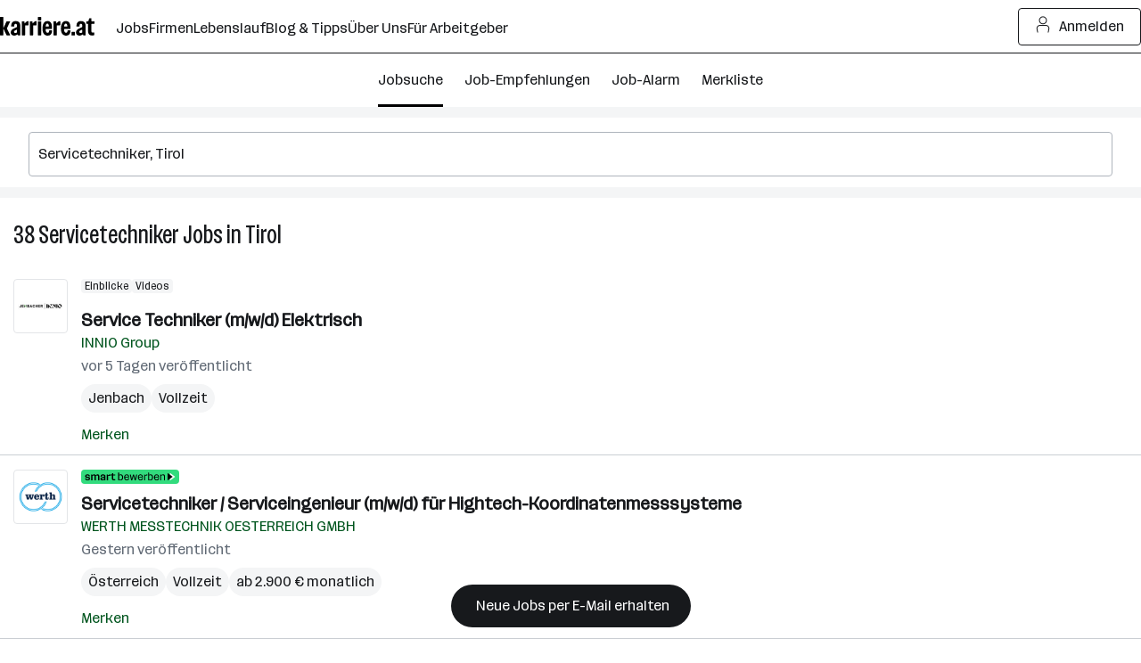

--- FILE ---
content_type: application/javascript; charset=utf-8
request_url: https://www.karriere.at/assets/bundle/23241-1770041274/controller/jobsSearch.js
body_size: 106755
content:
(()=>{var e={70131:function(){},95740:function(){},20557:function(){},35241:function(e,t,n){var o=n(40202);e.exports=(o.default||o).template({1:function(e,t,n,o,l){return" m-actionIconLabel--link"},3:function(e,t,o,l,a){var i;return null!=(i=e.invokePartial(n(61584),t,{name:"module/icon/files/dls/plus--s",hash:{class:"m-icon__plus",size:"small"},data:a,indent:"      ",helpers:o,partials:l,decorators:e.decorators}))?i:""},5:function(e,t,n,o,l){var a,i=e.lookupProperty||function(e,t){if(Object.prototype.hasOwnProperty.call(e,t))return e[t]};return null!=(a=i(n,"if").call(null!=t?t:e.nullContext||{},null!=t?i(t,"actionIconLabelCross"):t,{name:"if",hash:{},fn:e.program(6,l,0),inverse:e.noop,data:l,loc:{start:{line:4,column:2},end:{line:6,column:2}}}))?a:""},6:function(e,t,o,l,a){var i;return(null!=(i=e.invokePartial(n(43348),t,{name:"module/icon/files/dls/cross--s",hash:{class:"m-icon__cross",size:"small"},data:a,indent:"      ",helpers:o,partials:l,decorators:e.decorators}))?i:"")+"  "},compiler:[8,">= 4.3.0"],main:function(e,t,n,o,l){var a,i=null!=t?t:e.nullContext||{},s=e.lookupProperty||function(e,t){if(Object.prototype.hasOwnProperty.call(e,t))return e[t]};return'<div class="m-actionIconLabel'+(null!=(a=s(n,"if").call(i,null!=t?s(t,"hasLinkStyle"):t,{name:"if",hash:{},fn:e.program(1,l,0),inverse:e.noop,data:l,loc:{start:{line:1,column:29},end:{line:1,column:80}}}))?a:"")+'">\n'+(null!=(a=s(n,"if").call(i,null!=t?s(t,"actionIconLabelPlus"):t,{name:"if",hash:{},fn:e.program(3,l,0),inverse:e.program(5,l,0),data:l,loc:{start:{line:2,column:2},end:{line:6,column:9}}}))?a:"")+"</div>\n"},usePartial:!0,useData:!0})},59012:function(e,t,n){var o=n(40202);e.exports=(o.default||o).template({1:function(e,t,n,o,l){return" m-alarmDisruptor__box--displayNone"},3:function(e,t,n,o,l){return" m-alarmDisruptor__box--inline"},5:function(e,t,n,o,l){return" m-alarmDisruptor__box--similar"},7:function(e,t,n,o,l){var a=e.lookupProperty||function(e,t){if(Object.prototype.hasOwnProperty.call(e,t))return e[t]};return'data-keywords="'+e.escapeExpression(e.lambda(null!=t?a(t,"keywords"):t,t))+'"'},9:function(e,t,n,o,l){var a=e.lookupProperty||function(e,t){if(Object.prototype.hasOwnProperty.call(e,t))return e[t]};return'data-location="'+e.escapeExpression(e.lambda(null!=t?a(t,"location"):t,t))+'"'},11:function(e,t,o,l,a){var i;return null!=(i=e.invokePartial(n(43348),t,{name:"module/icon/files/dls/cross--s",hash:{class:"k-c-modal__closeIcon m-alarmDisruptor__closeSvg"},data:a,indent:"        ",helpers:o,partials:l,decorators:e.decorators}))?i:""},13:function(e,t,o,l,a){var i,s=e.lookupProperty||function(e,t){if(Object.prototype.hasOwnProperty.call(e,t))return e[t]};return'        <div class="m-alarmDisruptor__resultState">\n'+(null!=(i=e.invokePartial(n(83236),null!=t?s(t,"resultState"):t,{name:"module/resultState/template",data:a,indent:"            ",helpers:o,partials:l,decorators:e.decorators}))?i:"")+"        </div>\n"},15:function(e,t,o,l,a){var i,s=null!=t?t:e.nullContext||{},r=e.lookupProperty||function(e,t){if(Object.prototype.hasOwnProperty.call(e,t))return e[t]};return'        <div class="m-alarmDisruptor__image">\n            <img src="/assets/images/bell.svg" alt="Symbol Glocke" width="64">\n        </div>\n        <h3 class="m-alarmDisruptor__headline'+(null!=(i=r(o,"if").call(s,null!=t?r(t,"similarJobsAlarm"):t,{name:"if",hash:{},fn:e.program(16,a,0),inverse:e.noop,data:a,loc:{start:{line:16,column:45},end:{line:16,column:112}}}))?i:"")+'">\n'+(null!=(i=r(o,"if").call(s,null!=t?r(t,"similarJobsAlarm"):t,{name:"if",hash:{},fn:e.program(18,a,0),inverse:e.program(21,a,0),data:a,loc:{start:{line:17,column:12},end:{line:21,column:19}}}))?i:"")+'        </h3>\n\n        <form class="m-alarmDisruptor__form'+(null!=(i=r(o,"if").call(s,null!=t?r(t,"similarJobsAlarm"):t,{name:"if",hash:{},fn:e.program(23,a,0),inverse:e.noop,data:a,loc:{start:{line:24,column:43},end:{line:24,column:106}}}))?i:"")+'"\n              novalidate\n              data-form-event="'+e.escapeExpression(e.lambda(null!=t?r(t,"formEvent"):t,t))+'">\n'+(null!=(i=r(o,"unless").call(s,null!=t?r(t,"isLoggedIn"):t,{name:"unless",hash:{},fn:e.program(25,a,0),inverse:e.program(27,a,0),data:a,loc:{start:{line:27,column:12},end:{line:42,column:23}}}))?i:"")+"\n"+(null!=(i=r(o,"each").call(s,null!=t?r(t,"query"):t,{name:"each",hash:{},fn:e.program(29,a,0),inverse:e.noop,data:a,loc:{start:{line:44,column:16},end:{line:46,column:25}}}))?i:"")+'\n                <button\n                    type="submit"\n                    class="m-alarmDisruptor__submitButton"\n                    data-gtm-element="JOBS: Job Alarm Inline"\n                >\n                    Job-Alarm anlegen\n                </button>\n'+(null!=(i=e.invokePartial(n(97470),t,{name:"module/jobAlarmNoSpamText/template",data:a,indent:"                ",helpers:o,partials:l,decorators:e.decorators}))?i:"")+"            </form>\n"},16:function(e,t,n,o,l){return" m-alarmDisruptor__headline--similar"},18:function(e,t,n,o,l){var a,i=e.lookupProperty||function(e,t){if(Object.prototype.hasOwnProperty.call(e,t))return e[t]};return"                Erhalte "+e.escapeExpression(e.lambda(null!=t?i(t,"keywords"):t,t))+" Jobs"+(null!=(a=i(n,"if").call(null!=t?t:e.nullContext||{},null!=t?i(t,"location"):t,{name:"if",hash:{},fn:e.program(19,l,0),inverse:e.noop,data:l,loc:{start:{line:18,column:41},end:{line:18,column:80}}}))?a:"")+" per E-Mail\n"},19:function(e,t,n,o,l){var a=e.lookupProperty||function(e,t){if(Object.prototype.hasOwnProperty.call(e,t))return e[t]};return" in "+e.escapeExpression(e.lambda(null!=t?a(t,"location"):t,t))},21:function(e,t,n,o,l){var a,i=e.lookupProperty||function(e,t){if(Object.prototype.hasOwnProperty.call(e,t))return e[t]};return"                "+(null!=(a=e.lambda(null!=t?i(t,"text"):t,t))?a:"")+"\n"},23:function(e,t,n,o,l){return" m-alarmDisruptor__form--similar"},25:function(e,t,o,l,a){var i;return'                <div class="m-alarmDisruptor__inputGroup">\n'+(null!=(i=e.invokePartial(n(54442),t,{name:"module/input/template",hash:{hideLabel:!0,label:"E-Mail-Adresse",isRemoveable:!0,iconLabelEmail:!0,iconLabel:!0,placeholder:"user@email.com",inputMode:"email",name:"email"},data:a,indent:"                    ",helpers:o,partials:l,decorators:e.decorators}))?i:"")+"                </div>\n"},27:function(e,t,n,o,l){var a=e.lookupProperty||function(e,t){if(Object.prototype.hasOwnProperty.call(e,t))return e[t]};return'                <input type="hidden" name="email" value="'+e.escapeExpression(e.lambda(null!=t?a(t,"email"):t,t))+'">\n'},29:function(e,t,n,o,l){var a=e.lambda,i=e.escapeExpression,s=e.lookupProperty||function(e,t){if(Object.prototype.hasOwnProperty.call(e,t))return e[t]};return'                    <input type="hidden" class="m-alarmDisruptor__input--'+i(a(l&&s(l,"key"),t))+'" name="'+i(a(l&&s(l,"key"),t))+'" value="'+i(a(t,t))+'">\n'},compiler:[8,">= 4.3.0"],main:function(e,t,n,o,l){var a,i=null!=t?t:e.nullContext||{},s=e.lookupProperty||function(e,t){if(Object.prototype.hasOwnProperty.call(e,t))return e[t]};return'<div class="m-alarmDisruptor__box'+(null!=(a=s(n,"if").call(i,null!=t?s(t,"displayNone"):t,{name:"if",hash:{},fn:e.program(1,l,0),inverse:e.noop,data:l,loc:{start:{line:1,column:33},end:{line:1,column:94}}}))?a:"")+"\n    "+(null!=(a=s(n,"if").call(i,null!=t?s(t,"isInline"):t,{name:"if",hash:{},fn:e.program(3,l,0),inverse:e.noop,data:l,loc:{start:{line:2,column:4},end:{line:2,column:57}}}))?a:"")+(null!=(a=s(n,"if").call(i,null!=t?s(t,"similarJobsAlarm"):t,{name:"if",hash:{},fn:e.program(5,l,0),inverse:e.noop,data:l,loc:{start:{line:2,column:57},end:{line:2,column:119}}}))?a:"")+'"\n    '+(null!=(a=s(n,"if").call(i,null!=t?s(t,"keywords"):t,{name:"if",hash:{},fn:e.program(7,l,0),inverse:e.noop,data:l,loc:{start:{line:3,column:4},end:{line:3,column:55}}}))?a:"")+"\n    "+(null!=(a=s(n,"if").call(i,null!=t?s(t,"location"):t,{name:"if",hash:{},fn:e.program(9,l,0),inverse:e.noop,data:l,loc:{start:{line:4,column:4},end:{line:4,column:55}}}))?a:"")+">\n"+(null!=(a=s(n,"unless").call(i,null!=t?s(t,"isInline"):t,{name:"unless",hash:{},fn:e.program(11,l,0),inverse:e.noop,data:l,loc:{start:{line:5,column:4},end:{line:7,column:15}}}))?a:"")+(null!=(a=s(n,"if").call(i,null!=t?s(t,"resultState"):t,{name:"if",hash:{},fn:e.program(13,l,0),inverse:e.program(15,l,0),data:l,loc:{start:{line:8,column:4},end:{line:57,column:11}}}))?a:"")+"</div>\n"},usePartial:!0,useData:!0})},19966:function(e,t,n){var o=n(40202);e.exports=(o.default||o).template({1:function(e,t,o,l,a){var i,s=null!=t?t:e.nullContext||{},r=e.lambda,c=e.escapeExpression,u=e.lookupProperty||function(e,t){if(Object.prototype.hasOwnProperty.call(e,t))return e[t]};return'    <div class="m-alarmDisruptor__button'+(null!=(i=u(o,"if").call(s,null!=t?u(t,"exists"):t,{name:"if",hash:{},fn:e.program(2,a,0),inverse:e.noop,data:a,loc:{start:{line:2,column:40},end:{line:2,column:94}}}))?i:"")+'"\n        '+(null!=(i=u(o,"if").call(s,null!=t?u(t,"jobAlarmId"):t,{name:"if",hash:{},fn:e.program(4,a,0),inverse:e.noop,data:a,loc:{start:{line:3,column:8},end:{line:3,column:66}}}))?i:"")+">\n"+(null!=(i=u(o,"if").call(s,null!=t?u(t,"exists"):t,{name:"if",hash:{},fn:e.program(6,a,0),inverse:e.program(8,a,0),data:a,loc:{start:{line:4,column:8},end:{line:10,column:15}}}))?i:"")+'        <form class="m-alarmDisruptor__form m-alarmDisruptor__form--block" data-form-event="'+c(r(null!=t?u(t,"formEvent"):t,t))+'">\n            <input type="hidden" name="email" value="'+c(r(null!=t?u(t,"email"):t,t))+'">\n'+(null!=(i=u(o,"each").call(s,null!=t?u(t,"query"):t,{name:"each",hash:{},fn:e.program(10,a,0),inverse:e.noop,data:a,loc:{start:{line:13,column:12},end:{line:15,column:21}}}))?i:"")+'        </form>\n        <div class="m-alarmDisruptor__toggle">\n'+(null!=(i=e.invokePartial(n(37241),t,{name:"module/toggle/template",hash:{isBlue:!0,checked:null!=t?u(t,"exists"):t},data:a,indent:"            ",helpers:o,partials:l,decorators:e.decorators}))?i:"")+"        </div>\n    </div>\n"},2:function(e,t,n,o,l){return" m-alarmDisruptor__button--active"},4:function(e,t,n,o,l){var a=e.lookupProperty||function(e,t){if(Object.prototype.hasOwnProperty.call(e,t))return e[t]};return'data-jobalarm-id="'+e.escapeExpression(e.lambda(null!=t?a(t,"jobAlarmId"):t,t))+'"'},6:function(e,t,o,l,a){var i;return'            <p class="m-alarmDisruptor__buttonText">'+(null!=(i=e.invokePartial(n(8773),t,{name:"module/icon/files/dls/check--s",hash:{class:"m-alarmDisruptor__buttonIcon",size:"medium"},data:a,helpers:o,partials:l,decorators:e.decorators}))?i:"")+"\n                Job-Alarm aktiviert</p>\n"},8:function(e,t,o,l,a){var i;return'            <p class="m-alarmDisruptor__buttonText">'+(null!=(i=e.invokePartial(n(19e3),t,{name:"module/icon/files/dls/bell--s",hash:{class:"m-alarmDisruptor__buttonIcon",size:"medium"},data:a,helpers:o,partials:l,decorators:e.decorators}))?i:"")+"\n                Neue Jobs per E-Mail</p>\n"},10:function(e,t,n,o,l){var a=e.lambda,i=e.escapeExpression,s=e.lookupProperty||function(e,t){if(Object.prototype.hasOwnProperty.call(e,t))return e[t]};return'                <input type="hidden" name="'+i(a(l&&s(l,"key"),t))+'" value="'+i(a(t,t))+'" class="m-alarmDisruptor__input--'+i(a(l&&s(l,"key"),t))+'">\n'},12:function(e,t,o,l,a){var i,s=null!=t?t:e.nullContext||{},r=e.lookupProperty||function(e,t){if(Object.prototype.hasOwnProperty.call(e,t))return e[t]};return'    <div class="m-alarmDisruptor__button m-alarmDisruptor__button--loggedOut'+(null!=(i=r(o,"if").call(s,null!=t?r(t,"isInline"):t,{name:"if",hash:{},fn:e.program(13,a,0),inverse:e.noop,data:a,loc:{start:{line:22,column:76},end:{line:22,column:132}}}))?i:"")+'" data-event="click: jobalarm-fixed-guest">\n        <p class="m-alarmDisruptor__buttonText">'+(null!=(i=e.invokePartial(n(19e3),t,{name:"module/icon/files/dls/bell--s",hash:{class:"m-alarmDisruptor__buttonIcon",size:"medium"},data:a,helpers:o,partials:l,decorators:e.decorators}))?i:"")+'\n            Job-Alarm anlegen\n        <div class="m-alarmDisruptor__arrow'+(null!=(i=r(o,"unless").call(s,null!=t?r(t,"displayNone"):t,{name:"unless",hash:{},fn:e.program(15,a,0),inverse:e.noop,data:a,loc:{start:{line:25,column:43},end:{line:26,column:65}}}))?i:"")+'">\n'+(null!=(i=e.invokePartial(n(43788),t,{name:"module/icon/files/dls/arrow-down--s",hash:{size:"medium"},data:a,indent:"            ",helpers:o,partials:l,decorators:e.decorators}))?i:"")+"        </div>\n    </div>\n"},13:function(e,t,n,o,l){return" m-alarmDisruptor__button--inline"},15:function(e,t,n,o,l){return"m-alarmDisruptor__arrow--open"},compiler:[8,">= 4.3.0"],main:function(e,t,n,o,l){var a,i=e.lookupProperty||function(e,t){if(Object.prototype.hasOwnProperty.call(e,t))return e[t]};return null!=(a=i(n,"if").call(null!=t?t:e.nullContext||{},null!=t?i(t,"isLoggedIn"):t,{name:"if",hash:{},fn:e.program(1,l,0),inverse:e.program(12,l,0),data:l,loc:{start:{line:1,column:0},end:{line:30,column:7}}}))?a:""},usePartial:!0,useData:!0})},75610:function(e,t,n){var o=n(40202);e.exports=(o.default||o).template({1:function(e,t,n,o,l){return' data-is-loggedin="true"'},3:function(e,t,n,o,l){return' data-is-job-detail="true"'},5:function(e,t,o,l,a){var i,s=null!=t?t:e.nullContext||{},r=e.lookupProperty||function(e,t){if(Object.prototype.hasOwnProperty.call(e,t))return e[t]};return'        <div class="m-alarmDisruptor__inner"\n            '+(null!=(i=r(o,"if").call(s,null!=t?r(t,"isInline"):t,{name:"if",hash:{},fn:e.program(6,a,0),inverse:e.noop,data:a,loc:{start:{line:4,column:12},end:{line:4,column:56}}}))?i:"")+"\n            "+(null!=(i=r(o,"if").call(s,null!=t?r(t,"similarJobsAlarm"):t,{name:"if",hash:{},fn:e.program(8,a,0),inverse:e.noop,data:a,loc:{start:{line:5,column:12},end:{line:5,column:65}}}))?i:"")+">\n"+(null!=(i=r(o,"unless").call(s,null!=t?r(t,"isInline"):t,{name:"unless",hash:{},fn:e.program(10,a,0),inverse:e.noop,data:a,loc:{start:{line:6,column:12},end:{line:8,column:23}}}))?i:"")+(null!=(i=r(o,"if").call(s,null!=t?r(t,"isInline"):t,{name:"if",hash:{},fn:e.program(12,a,0),inverse:e.program(14,a,0),data:a,loc:{start:{line:9,column:12},end:{line:13,column:19}}}))?i:"")+'            <div class="m-alarmDisruptor__gdprModal">\n'+(null!=(i=e.invokePartial(n(77808),null!=t?r(t,"gdpr"):t,{name:"module/gdprModal/template",data:a,indent:"                ",helpers:o,partials:l,decorators:e.decorators}))?i:"")+"            </div>\n        </div>\n"},6:function(e,t,n,o,l){return'data-is-inline="true"'},8:function(e,t,n,o,l){return'data-is-similar="true"'},10:function(e,t,o,l,a){var i;return null!=(i=e.invokePartial(n(19966),t,{name:"module/alarmDisruptor/button",data:a,indent:"                ",helpers:o,partials:l,decorators:e.decorators}))?i:""},12:function(e,t,o,l,a){var i;return null!=(i=e.invokePartial(n(59012),t,{name:"module/alarmDisruptor/box",hash:{text:"Sollen wir dir neue Jobs f\xfcr genau diese<br>Suche schicken?"},data:a,indent:"                ",helpers:o,partials:l,decorators:e.decorators}))?i:""},14:function(e,t,o,l,a){var i;return null!=(i=e.invokePartial(n(59012),t,{name:"module/alarmDisruptor/box",hash:{text:"An welche E-Mail-Adresse sollen wir neue Jobs f\xfcr diese Suche schicken?"},data:a,indent:"                ",helpers:o,partials:l,decorators:e.decorators}))?i:""},compiler:[8,">= 4.3.0"],main:function(e,t,n,o,l){var a,i=null!=t?t:e.nullContext||{},s=e.lookupProperty||function(e,t){if(Object.prototype.hasOwnProperty.call(e,t))return e[t]};return'<div class="m-alarmDisruptor"'+(null!=(a=s(n,"if").call(i,null!=t?s(t,"isLoggedIn"):t,{name:"if",hash:{},fn:e.program(1,l,0),inverse:e.noop,data:l,loc:{start:{line:1,column:29},end:{line:1,column:78}}}))?a:"")+(null!=(a=s(n,"if").call(i,null!=t?s(t,"isJobDetail"):t,{name:"if",hash:{},fn:e.program(3,l,0),inverse:e.noop,data:l,loc:{start:{line:1,column:78},end:{line:1,column:130}}}))?a:"")+">\n"+(null!=(a=s(n,"if").call(i,null!=t?s(t,"active"):t,{name:"if",hash:{},fn:e.program(5,l,0),inverse:e.noop,data:l,loc:{start:{line:2,column:4},end:{line:18,column:11}}}))?a:"")+"</div>\n"},usePartial:!0,useData:!0})},53822:function(e,t,n){var o=n(40202);e.exports=(o.default||o).template({1:function(e,t,n,o,l){return" m-alarmDisruptorPill__box--displayNone"},3:function(e,t,n,o,l){return" m-alarmDisruptorPill__box--inline"},5:function(e,t,n,o,l){return" m-alarmDisruptorPill__box--similar"},7:function(e,t,n,o,l){var a=e.lookupProperty||function(e,t){if(Object.prototype.hasOwnProperty.call(e,t))return e[t]};return'data-keywords="'+e.escapeExpression(e.lambda(null!=t?a(t,"keywords"):t,t))+'"'},9:function(e,t,n,o,l){var a=e.lookupProperty||function(e,t){if(Object.prototype.hasOwnProperty.call(e,t))return e[t]};return'data-location="'+e.escapeExpression(e.lambda(null!=t?a(t,"location"):t,t))+'"'},11:function(e,t,o,l,a){var i;return null!=(i=e.invokePartial(n(43348),t,{name:"module/icon/files/dls/cross--s",hash:{class:"k-c-modal__closeIcon m-alarmDisruptorPill__closeSvg"},data:a,indent:"        ",helpers:o,partials:l,decorators:e.decorators}))?i:""},13:function(e,t,o,l,a){var i,s=e.lookupProperty||function(e,t){if(Object.prototype.hasOwnProperty.call(e,t))return e[t]};return'        <div class="m-alarmDisruptorPill__resultState">\n'+(null!=(i=e.invokePartial(n(83236),null!=t?s(t,"resultState"):t,{name:"module/resultState/template",data:a,indent:"            ",helpers:o,partials:l,decorators:e.decorators}))?i:"")+"        </div>\n"},15:function(e,t,o,l,a){var i,s=null!=t?t:e.nullContext||{},r=e.lookupProperty||function(e,t){if(Object.prototype.hasOwnProperty.call(e,t))return e[t]};return'        <div class="m-alarmDisruptorPill__image">\n            <img src="/assets/images/bell.svg" alt="">\n        </div>\n        <h3 class="m-alarmDisruptorPill__headline'+(null!=(i=r(o,"if").call(s,null!=t?r(t,"similarJobsAlarm"):t,{name:"if",hash:{},fn:e.program(16,a,0),inverse:e.noop,data:a,loc:{start:{line:16,column:49},end:{line:16,column:120}}}))?i:"")+'">\n'+(null!=(i=r(o,"if").call(s,null!=t?r(t,"similarJobsAlarm"):t,{name:"if",hash:{},fn:e.program(18,a,0),inverse:e.program(21,a,0),data:a,loc:{start:{line:17,column:12},end:{line:21,column:19}}}))?i:"")+'        </h3>\n        <form class="m-alarmDisruptorPill__form'+(null!=(i=r(o,"if").call(s,null!=t?r(t,"similarJobsAlarm"):t,{name:"if",hash:{},fn:e.program(23,a,0),inverse:e.noop,data:a,loc:{start:{line:23,column:47},end:{line:23,column:114}}}))?i:"")+'"\n              method="post" action="/ja/create" novalidate\n              data-form-event="'+e.escapeExpression(e.lambda(null!=t?r(t,"formEvent"):t,t))+'">\n'+(null!=(i=r(o,"unless").call(s,null!=t?r(t,"isLoggedIn"):t,{name:"unless",hash:{},fn:e.program(25,a,0),inverse:e.program(27,a,0),data:a,loc:{start:{line:26,column:12},end:{line:42,column:23}}}))?i:"")+"\n"+(null!=(i=r(o,"each").call(s,null!=t?r(t,"query"):t,{name:"each",hash:{},fn:e.program(29,a,0),inverse:e.noop,data:a,loc:{start:{line:44,column:16},end:{line:46,column:25}}}))?i:"")+'\n                <button\n                    type="submit"\n                    class="m-alarmDisruptorPill__submitButton"\n                    data-gtm-element="JOBS: Job Alarm Fixed"\n\n                >\n                    Job-Alarm anlegen\n                </button>\n'+(null!=(i=e.invokePartial(n(97470),t,{name:"module/jobAlarmNoSpamText/template",data:a,indent:"                ",helpers:o,partials:l,decorators:e.decorators}))?i:"")+"            </form>\n"},16:function(e,t,n,o,l){return" m-alarmDisruptorPill__headline--similar"},18:function(e,t,n,o,l){var a,i=e.lookupProperty||function(e,t){if(Object.prototype.hasOwnProperty.call(e,t))return e[t]};return"                Erhalte "+e.escapeExpression(e.lambda(null!=t?i(t,"keywords"):t,t))+" Jobs"+(null!=(a=i(n,"if").call(null!=t?t:e.nullContext||{},null!=t?i(t,"location"):t,{name:"if",hash:{},fn:e.program(19,l,0),inverse:e.noop,data:l,loc:{start:{line:18,column:41},end:{line:18,column:80}}}))?a:"")+" per E-Mail\n"},19:function(e,t,n,o,l){var a=e.lookupProperty||function(e,t){if(Object.prototype.hasOwnProperty.call(e,t))return e[t]};return" in "+e.escapeExpression(e.lambda(null!=t?a(t,"location"):t,t))},21:function(e,t,n,o,l){var a,i=e.lookupProperty||function(e,t){if(Object.prototype.hasOwnProperty.call(e,t))return e[t]};return"                "+(null!=(a=e.lambda(null!=t?i(t,"text"):t,t))?a:"")+"\n"},23:function(e,t,n,o,l){return" m-alarmDisruptorPill__form--similar"},25:function(e,t,o,l,a){var i,s=e.lookupProperty||function(e,t){if(Object.prototype.hasOwnProperty.call(e,t))return e[t]};return'                <div class="m-alarmDisruptorPill__inputGroup">\n'+(null!=(i=e.invokePartial(n(54442),t,{name:"module/input/template",hash:{hideLabel:!0,label:"E-Mail-Adresse",isRemoveable:!0,iconLabelEmail:!0,iconLabel:!0,placeholder:"user@email.com",inputMode:"email",name:"email"},data:a,indent:"                    ",helpers:o,partials:l,decorators:e.decorators}))?i:"")+(null!=(i=e.invokePartial(n(78329),t,{name:"module/validationMessage/template",hash:{errors:null!=(i=null!=t?s(t,"errors"):t)?s(i,"email"):i},data:a,indent:"                    ",helpers:o,partials:l,decorators:e.decorators}))?i:"")+"                </div>\n"},27:function(e,t,n,o,l){var a=e.lookupProperty||function(e,t){if(Object.prototype.hasOwnProperty.call(e,t))return e[t]};return'                <input type="hidden" name="email" value="'+e.escapeExpression(e.lambda(null!=t?a(t,"email"):t,t))+'">\n'},29:function(e,t,n,o,l){var a=e.lambda,i=e.escapeExpression,s=e.lookupProperty||function(e,t){if(Object.prototype.hasOwnProperty.call(e,t))return e[t]};return'                    <input type="hidden" class="m-alarmDisruptorPill__input--'+i(a(l&&s(l,"key"),t))+'" name="'+i(a(l&&s(l,"key"),t))+'" value="'+i(a(t,t))+'">\n'},compiler:[8,">= 4.3.0"],main:function(e,t,n,o,l){var a,i=null!=t?t:e.nullContext||{},s=e.lookupProperty||function(e,t){if(Object.prototype.hasOwnProperty.call(e,t))return e[t]};return'<div class="m-alarmDisruptorPill__box'+(null!=(a=s(n,"if").call(i,null!=t?s(t,"displayNone"):t,{name:"if",hash:{},fn:e.program(1,l,0),inverse:e.noop,data:l,loc:{start:{line:1,column:37},end:{line:1,column:102}}}))?a:"")+"\n    "+(null!=(a=s(n,"if").call(i,null!=t?s(t,"isInline"):t,{name:"if",hash:{},fn:e.program(3,l,0),inverse:e.noop,data:l,loc:{start:{line:2,column:4},end:{line:2,column:61}}}))?a:"")+(null!=(a=s(n,"if").call(i,null!=t?s(t,"similarJobsAlarm"):t,{name:"if",hash:{},fn:e.program(5,l,0),inverse:e.noop,data:l,loc:{start:{line:2,column:61},end:{line:2,column:127}}}))?a:"")+'"\n    '+(null!=(a=s(n,"if").call(i,null!=t?s(t,"keywords"):t,{name:"if",hash:{},fn:e.program(7,l,0),inverse:e.noop,data:l,loc:{start:{line:3,column:4},end:{line:3,column:55}}}))?a:"")+"\n    "+(null!=(a=s(n,"if").call(i,null!=t?s(t,"location"):t,{name:"if",hash:{},fn:e.program(9,l,0),inverse:e.noop,data:l,loc:{start:{line:4,column:4},end:{line:4,column:55}}}))?a:"")+">\n"+(null!=(a=s(n,"unless").call(i,null!=t?s(t,"isInline"):t,{name:"unless",hash:{},fn:e.program(11,l,0),inverse:e.noop,data:l,loc:{start:{line:5,column:4},end:{line:7,column:15}}}))?a:"")+(null!=(a=s(n,"if").call(i,null!=t?s(t,"resultState"):t,{name:"if",hash:{},fn:e.program(13,l,0),inverse:e.program(15,l,0),data:l,loc:{start:{line:8,column:4},end:{line:58,column:11}}}))?a:"")+"</div>\n"},usePartial:!0,useData:!0})},48092:function(e,t,n){var o=n(40202);e.exports=(o.default||o).template({1:function(e,t,n,o,l){return" m-alarmDisruptorPill__box--displayNone"},3:function(e,t,n,o,l){return" m-alarmDisruptorPill__box--inline"},5:function(e,t,n,o,l){return" m-alarmDisruptorPill__box--similar"},7:function(e,t,n,o,l){return" m-alarmDisruptorPill__box--resultState"},9:function(e,t,n,o,l){var a=e.lookupProperty||function(e,t){if(Object.prototype.hasOwnProperty.call(e,t))return e[t]};return'data-keywords="'+e.escapeExpression(e.lambda(null!=t?a(t,"keywords"):t,t))+'"'},11:function(e,t,n,o,l){var a=e.lookupProperty||function(e,t){if(Object.prototype.hasOwnProperty.call(e,t))return e[t]};return'data-location="'+e.escapeExpression(e.lambda(null!=t?a(t,"location"):t,t))+'"'},13:function(e,t,o,l,a){var i;return null!=(i=e.invokePartial(n(43348),t,{name:"module/icon/files/dls/cross--s",hash:{class:"k-c-modal__closeIcon m-alarmDisruptorPill__closeSvg"},data:a,indent:"        ",helpers:o,partials:l,decorators:e.decorators}))?i:""},15:function(e,t,o,l,a){var i,s=e.lookupProperty||function(e,t){if(Object.prototype.hasOwnProperty.call(e,t))return e[t]};return'        <div class="m-alarmDisruptorPill__resultState">\n'+(null!=(i=e.invokePartial(n(83236),null!=t?s(t,"resultState"):t,{name:"module/resultState/template",data:a,indent:"            ",helpers:o,partials:l,decorators:e.decorators}))?i:"")+"        </div>\n"},17:function(e,t,o,l,a){var i,s=null!=t?t:e.nullContext||{},r=e.lambda,c=e.escapeExpression,u=e.lookupProperty||function(e,t){if(Object.prototype.hasOwnProperty.call(e,t))return e[t]};return'\n        <p class="m-alarmDisruptorPill__newJobAlarmHeadline">\n            Wie oft sollen wir dich \xfcber neue passende Jobs f\xfcr diese Suche informieren?\n        </p>\n        <form class="m-alarmDisruptorPill__form'+(null!=(i=u(o,"if").call(s,null!=t?u(t,"similarJobsAlarm"):t,{name:"if",hash:{},fn:e.program(18,a,0),inverse:e.noop,data:a,loc:{start:{line:20,column:47},end:{line:20,column:114}}}))?i:"")+'"\n              method="post" novalidate\n              data-form-event="'+c(r(null!=t?u(t,"formEvent"):t,t))+'">\n\n            <div class="m-alarmDisruptorPill__intervalChoice">\n'+(null!=(i=e.invokePartial(n(47778),null!=t?u(t,"notificationSwitch"):t,{name:"module/radioGroup/template",data:a,indent:"                ",helpers:o,partials:l,decorators:e.decorators}))?i:"")+'            </div>\n\n                <input type="hidden" name="email" value="'+c(r(null!=t?u(t,"email"):t,t))+'">\n\n'+(null!=(i=u(o,"each").call(s,null!=t?u(t,"query"):t,{name:"each",hash:{},fn:e.program(20,a,0),inverse:e.noop,data:a,loc:{start:{line:30,column:16},end:{line:32,column:25}}}))?i:"")+'\n                <button\n                    type="submit"\n                    class="m-alarmDisruptorPill__submitButton"\n                    data-gtm-element="JOBS: Job Alarm Fixed"\n                >\n'+(null!=(i=e.invokePartial(n(19e3),t,{name:"module/icon/files/dls/bell--s",hash:{class:"m-alarmDisruptorPill__submitButtonIcon",size:"small"},data:a,indent:"                    ",helpers:o,partials:l,decorators:e.decorators}))?i:"")+"                    Job-Alarm anlegen\n                </button>\n            </form>\n"},18:function(e,t,n,o,l){return" m-alarmDisruptorPill__form--similar"},20:function(e,t,n,o,l){var a=e.lambda,i=e.escapeExpression,s=e.lookupProperty||function(e,t){if(Object.prototype.hasOwnProperty.call(e,t))return e[t]};return'                    <input type="hidden" class="m-alarmDisruptorPill__input--'+i(a(l&&s(l,"key"),t))+'" name="'+i(a(l&&s(l,"key"),t))+'" value="'+i(a(t,t))+'">\n'},compiler:[8,">= 4.3.0"],main:function(e,t,n,o,l){var a,i=null!=t?t:e.nullContext||{},s=e.lookupProperty||function(e,t){if(Object.prototype.hasOwnProperty.call(e,t))return e[t]};return'<div class="m-alarmDisruptorPill__box m-alarmDisruptorPill__box--loggedIn\n    '+(null!=(a=s(n,"if").call(i,null!=t?s(t,"displayNone"):t,{name:"if",hash:{},fn:e.program(1,l,0),inverse:e.noop,data:l,loc:{start:{line:2,column:4},end:{line:2,column:69}}}))?a:"")+"\n    "+(null!=(a=s(n,"if").call(i,null!=t?s(t,"isInline"):t,{name:"if",hash:{},fn:e.program(3,l,0),inverse:e.noop,data:l,loc:{start:{line:3,column:4},end:{line:3,column:61}}}))?a:"")+"\n    "+(null!=(a=s(n,"if").call(i,null!=t?s(t,"similarJobsAlarm"):t,{name:"if",hash:{},fn:e.program(5,l,0),inverse:e.noop,data:l,loc:{start:{line:4,column:4},end:{line:4,column:70}}}))?a:"")+"\n    "+(null!=(a=s(n,"if").call(i,null!=t?s(t,"resultState"):t,{name:"if",hash:{},fn:e.program(7,l,0),inverse:e.noop,data:l,loc:{start:{line:5,column:4},end:{line:5,column:69}}}))?a:"")+'"\n    '+(null!=(a=s(n,"if").call(i,null!=t?s(t,"keywords"):t,{name:"if",hash:{},fn:e.program(9,l,0),inverse:e.noop,data:l,loc:{start:{line:6,column:4},end:{line:6,column:55}}}))?a:"")+"\n    "+(null!=(a=s(n,"if").call(i,null!=t?s(t,"location"):t,{name:"if",hash:{},fn:e.program(11,l,0),inverse:e.noop,data:l,loc:{start:{line:7,column:4},end:{line:7,column:55}}}))?a:"")+">\n"+(null!=(a=s(n,"unless").call(i,null!=t?s(t,"isInline"):t,{name:"unless",hash:{},fn:e.program(13,l,0),inverse:e.noop,data:l,loc:{start:{line:8,column:4},end:{line:10,column:15}}}))?a:"")+(null!=(a=s(n,"if").call(i,null!=t?s(t,"resultState"):t,{name:"if",hash:{},fn:e.program(15,l,0),inverse:e.program(17,l,0),data:l,loc:{start:{line:11,column:4},end:{line:43,column:11}}}))?a:"")+"</div>\n"},usePartial:!0,useData:!0})},76900:function(e,t,n){var o=n(40202);e.exports=(o.default||o).template({1:function(e,t,n,o,l){var a,i=null!=t?t:e.nullContext||{},s=e.lookupProperty||function(e,t){if(Object.prototype.hasOwnProperty.call(e,t))return e[t]};return'    <button class="m-alarmDisruptorPill__pill\n                   '+(null!=(a=s(n,"if").call(i,null!=t?s(t,"exists"):t,{name:"if",hash:{},fn:e.program(2,l,0),inverse:e.program(4,l,0),data:l,loc:{start:{line:3,column:19},end:{line:4,column:73}}}))?a:"")+'"\n            '+(null!=(a=s(n,"if").call(i,null!=t?s(t,"jobAlarmId"):t,{name:"if",hash:{},fn:e.program(6,l,0),inverse:e.noop,data:l,loc:{start:{line:5,column:12},end:{line:5,column:71}}}))?a:"")+'\n            data-event="click: jobalarm-pill-logged-in">\n\n'+(null!=(a=s(n,"if").call(i,null!=t?s(t,"exists"):t,{name:"if",hash:{},fn:e.program(8,l,0),inverse:e.program(10,l,0),data:l,loc:{start:{line:8,column:8},end:{line:18,column:15}}}))?a:"")+"    </button>\n"},2:function(e,t,n,o,l){return" m-alarmDisruptorPill__pill--active\n                   "},4:function(e,t,n,o,l){return" m-alarmDisruptorPill__pill--noExisting"},6:function(e,t,n,o,l){var a=e.lookupProperty||function(e,t){if(Object.prototype.hasOwnProperty.call(e,t))return e[t]};return' data-jobalarm-id="'+e.escapeExpression(e.lambda(null!=t?a(t,"jobAlarmId"):t,t))+'"'},8:function(e,t,o,l,a){var i;return'            <p class="m-alarmDisruptorPill__pillText">\n                Job-Alarm bearbeiten\n'+(null!=(i=e.invokePartial(n(12140),t,{name:"module/icon/files/dls/pen--s",hash:{class:"m-alarmDisruptorPill__pillIcon m-alarmDisruptorPill__pillIcon--append",size:"small"},data:a,indent:"                ",helpers:o,partials:l,decorators:e.decorators}))?i:"")+"            </p>\n"},10:function(e,t,o,l,a){var i;return'            <p class="m-alarmDisruptorPill__pillText">\n'+(null!=(i=e.invokePartial(n(19e3),t,{name:"module/icon/files/dls/bell--s",hash:{class:"m-alarmDisruptorPill__pillIcon",size:"small"},data:a,indent:"                ",helpers:o,partials:l,decorators:e.decorators}))?i:"")+"                Neue Jobs per E-Mail erhalten\n            </p>\n"},12:function(e,t,o,l,a){var i,s=e.lookupProperty||function(e,t){if(Object.prototype.hasOwnProperty.call(e,t))return e[t]};return'    <button class="m-alarmDisruptorPill__pill\n                   m-alarmDisruptorPill__pill--loggedOut\n                   m-alarmDisruptorPill__pill--noExisting\n                   '+(null!=(i=s(o,"if").call(null!=t?t:e.nullContext||{},null!=t?s(t,"isInline"):t,{name:"if",hash:{},fn:e.program(13,a,0),inverse:e.noop,data:a,loc:{start:{line:24,column:19},end:{line:24,column:77}}}))?i:"")+'"\n            data-event="click: jobalarm-pill-guest">\n        <p class="m-alarmDisruptorPill__pillText">\n'+(null!=(i=e.invokePartial(n(19e3),t,{name:"module/icon/files/dls/bell--s",hash:{class:"m-alarmDisruptorPill__pillIcon",size:"small"},data:a,indent:"            ",helpers:o,partials:l,decorators:e.decorators}))?i:"")+"            Neue Jobs per E-Mail erhalten\n        </p>\n    </button>\n"},13:function(e,t,n,o,l){return" m-alarmDisruptorPill__pill--inline"},compiler:[8,">= 4.3.0"],main:function(e,t,n,o,l){var a,i=e.lookupProperty||function(e,t){if(Object.prototype.hasOwnProperty.call(e,t))return e[t]};return null!=(a=i(n,"if").call(null!=t?t:e.nullContext||{},null!=t?i(t,"isLoggedIn"):t,{name:"if",hash:{},fn:e.program(1,l,0),inverse:e.program(12,l,0),data:l,loc:{start:{line:1,column:0},end:{line:31,column:7}}}))?a:""},usePartial:!0,useData:!0})},99215:function(e,t,n){var o=n(40202);e.exports=(o.default||o).template({1:function(e,t,n,o,l){return' data-is-loggedin="true"'},3:function(e,t,n,o,l){return'\n     data-is-job-detail="true"'},5:function(e,t,o,l,a){var i,s=null!=t?t:e.nullContext||{},r=e.lookupProperty||function(e,t){if(Object.prototype.hasOwnProperty.call(e,t))return e[t]};return'        <div class="m-alarmDisruptorPill__inner"\n             '+(null!=(i=r(o,"if").call(s,null!=t?r(t,"isInline"):t,{name:"if",hash:{},fn:e.program(6,a,0),inverse:e.noop,data:a,loc:{start:{line:5,column:13},end:{line:5,column:57}}}))?i:"")+"\n            "+(null!=(i=r(o,"if").call(s,null!=t?r(t,"similarJobsAlarm"):t,{name:"if",hash:{},fn:e.program(8,a,0),inverse:e.noop,data:a,loc:{start:{line:6,column:12},end:{line:6,column:65}}}))?i:"")+">\n"+(null!=(i=e.invokePartial(n(76900),t,{name:"module/alarmDisruptorPill/pill",data:a,indent:"            ",helpers:o,partials:l,decorators:e.decorators}))?i:"")+(null!=(i=r(o,"if").call(s,null!=t?r(t,"isLoggedIn"):t,{name:"if",hash:{},fn:e.program(10,a,0),inverse:e.program(12,a,0),data:a,loc:{start:{line:8,column:12},end:{line:15,column:19}}}))?i:"")+"        </div>\n"},6:function(e,t,n,o,l){return'data-is-inline="true"'},8:function(e,t,n,o,l){return'data-is-similar="true"'},10:function(e,t,o,l,a){var i;return null!=(i=e.invokePartial(n(48092),t,{name:"module/alarmDisruptorPill/boxLoggedIn",data:a,indent:"                ",helpers:o,partials:l,decorators:e.decorators}))?i:""},12:function(e,t,o,l,a){var i,s=e.lookupProperty||function(e,t){if(Object.prototype.hasOwnProperty.call(e,t))return e[t]};return(null!=(i=e.invokePartial(n(53822),t,{name:"module/alarmDisruptorPill/box",hash:{text:"An welche E-Mail-Adresse sollen wir neue Jobs f\xfcr diese Suche schicken?"},data:a,indent:"                ",helpers:o,partials:l,decorators:e.decorators}))?i:"")+'                <div class="m-alarmDisruptorPill__gdprModal">\n'+(null!=(i=e.invokePartial(n(77808),null!=t?s(t,"gdpr"):t,{name:"module/gdprModal/template",data:a,indent:"                    ",helpers:o,partials:l,decorators:e.decorators}))?i:"")+"                </div>\n"},compiler:[8,">= 4.3.0"],main:function(e,t,n,o,l){var a,i=null!=t?t:e.nullContext||{},s=e.lookupProperty||function(e,t){if(Object.prototype.hasOwnProperty.call(e,t))return e[t]};return'<div class="m-alarmDisruptorPill"'+(null!=(a=s(n,"if").call(i,null!=t?s(t,"isLoggedIn"):t,{name:"if",hash:{},fn:e.program(1,l,0),inverse:e.noop,data:l,loc:{start:{line:1,column:33},end:{line:1,column:82}}}))?a:"")+(null!=(a=s(n,"if").call(i,null!=t?s(t,"isJobDetail"):t,{name:"if",hash:{},fn:e.program(3,l,0),inverse:e.noop,data:l,loc:{start:{line:1,column:82},end:{line:2,column:37}}}))?a:"")+">\n"+(null!=(a=s(n,"if").call(i,null!=t?s(t,"active"):t,{name:"if",hash:{},fn:e.program(5,l,0),inverse:e.noop,data:l,loc:{start:{line:3,column:4},end:{line:17,column:11}}}))?a:"")+"</div>\n"},usePartial:!0,useData:!0})},21857:function(e,t,n){var o=n(40202);e.exports=(o.default||o).template({1:function(e,t,n,o,l){var a,i=e.lookupProperty||function(e,t){if(Object.prototype.hasOwnProperty.call(e,t))return e[t]};return"            m-applyButton__button--smartApply\n            "+(null!=(a=i(n,"if").call(null!=t?t:e.nullContext||{},null!=t?i(t,"isDisabled"):t,{name:"if",hash:{},fn:e.program(2,l,0),inverse:e.noop,data:l,loc:{start:{line:17,column:12},end:{line:17,column:78}}}))?a:"")+"\n"},2:function(e,t,n,o,l){return"m-applyButton__button--smartApplyDisabled"},4:function(e,t,n,o,l){return"            m-applyButton__button--external\n"},6:function(e,t,n,o,l){return"            m-applyButton__button--disabled\n        "},8:function(e,t,n,o,l){return'            aria-disabled="true"\n'},10:function(e,t,n,o,l){return'            <img src="/assets/images/smartApply-logo-condensed.svg"\n                 alt="\xdcber karriere.at smart bewerben"\n            />\n'},12:function(e,t,o,l,a){var i,s=e.lookupProperty||function(e,t){if(Object.prototype.hasOwnProperty.call(e,t))return e[t]};return(null!=(i=e.invokePartial(n(60521),t,{name:"module/icon/files/dls/external-link--s",hash:{class:"m-applyButton__icon",size:"small"},data:a,indent:"            ",helpers:o,partials:l,decorators:e.decorators}))?i:"")+'            <span class="m-applyButton__label">'+e.escapeExpression(e.lambda(null!=t?s(t,"text"):t,t))+"</span>\n"},compiler:[8,">= 4.3.0"],main:function(e,t,n,o,l){var a,i=e.lambda,s=e.escapeExpression,r=null!=t?t:e.nullContext||{},c=e.lookupProperty||function(e,t){if(Object.prototype.hasOwnProperty.call(e,t))return e[t]};return'<div\n    class="m-applyButton"\n    data-is-link="true"\n    data-is-smart-apply-job="'+s(i(null!=t?c(t,"isSmartApplyJob"):t,t))+'"\n    data-is-seamless="'+s(i(null!=t?c(t,"isSeamless"):t,t))+'"\n    data-job-bundle-label="'+s(i(null!=t?c(t,"jobBundleLabel"):t,t))+'"\n    data-apply-url="'+s(i(null!=t?c(t,"applyUrl"):t,t))+'"\n    data-job-id="'+s(i(null!=t?c(t,"jobId"):t,t))+'"\n>\n    <a href="'+s(i(null!=t?c(t,"applyUrl"):t,t))+'"\n        data-qa="apply button"\n        target="_blank"\n        rel="noopener nofollow"\n        class="m-applyButton__button\n'+(null!=(a=c(n,"if").call(r,null!=t?c(t,"isSmartApplyJob"):t,{name:"if",hash:{},fn:e.program(1,l,0),inverse:e.program(4,l,0),data:l,loc:{start:{line:15,column:8},end:{line:20,column:15}}}))?a:"")+(null!=(a=c(n,"if").call(r,null!=t?c(t,"isDisabled"):t,{name:"if",hash:{},fn:e.program(6,l,0),inverse:e.noop,data:l,loc:{start:{line:21,column:8},end:{line:23,column:15}}}))?a:"")+'"\n'+(null!=(a=c(n,"if").call(r,null!=t?c(t,"isDisabled"):t,{name:"if",hash:{},fn:e.program(8,l,0),inverse:e.noop,data:l,loc:{start:{line:24,column:8},end:{line:26,column:15}}}))?a:"")+"        >\n"+(null!=(a=c(n,"if").call(r,null!=t?c(t,"isSmartApplyJob"):t,{name:"if",hash:{},fn:e.program(10,l,0),inverse:e.program(12,l,0),data:l,loc:{start:{line:28,column:8},end:{line:35,column:15}}}))?a:"")+"    </a>\n</div>\n"},usePartial:!0,useData:!0})},12673:function(e,t,n){var o=n(40202);e.exports=(o.default||o).template({1:function(e,t,n,o,l){var a=e.lookupProperty||function(e,t){if(Object.prototype.hasOwnProperty.call(e,t))return e[t]};return'id="'+e.escapeExpression(e.lambda(null!=t?a(t,"id"):t,t))+'"'},3:function(e,t,n,o,l){var a,i=null!=t?t:e.nullContext||{},s=e.lookupProperty||function(e,t){if(Object.prototype.hasOwnProperty.call(e,t))return e[t]};return'        <ul class="m-autocomplete__itemList">\n'+(null!=(a=s(n,"each").call(i,null!=t?s(t,"items"):t,{name:"each",hash:{},fn:e.program(4,l,0),inverse:e.noop,data:l,loc:{start:{line:9,column:12},end:{line:37,column:21}}}))?a:"")+"        </ul>\n"+(null!=(a=s(n,"if").call(i,null!=t?s(t,"screenreaderText"):t,{name:"if",hash:{},fn:e.program(32,l,0),inverse:e.noop,data:l,loc:{start:{line:39,column:8},end:{line:43,column:15}}}))?a:"")},4:function(e,t,n,o,l){var a,i=null!=t?t:e.nullContext||{},s=e.lookupProperty||function(e,t){if(Object.prototype.hasOwnProperty.call(e,t))return e[t]};return'                <li class="m-autocomplete__item\n                    '+(null!=(a=s(n,"if").call(i,null!=t?s(t,"selected"):t,{name:"if",hash:{},fn:e.program(5,l,0),inverse:e.noop,data:l,loc:{start:{line:11,column:20},end:{line:11,column:73}}}))?a:"")+"\n                    "+(null!=(a=s(n,"if").call(i,null!=t?s(t,"icon"):t,{name:"if",hash:{},fn:e.program(7,l,0),inverse:e.noop,data:l,loc:{start:{line:12,column:20},end:{line:12,column:70}}}))?a:"")+"\n                    "+(null!=(a=s(n,"if").call(i,null!=t?s(t,"isHistoryItem"):t,{name:"if",hash:{},fn:e.program(9,l,0),inverse:e.noop,data:l,loc:{start:{line:13,column:20},end:{line:13,column:83}}}))?a:"")+'"\n                    '+(null!=(a=s(n,"if").call(i,null!=t?s(t,"selected"):t,{name:"if",hash:{},fn:e.program(11,l,0),inverse:e.noop,data:l,loc:{start:{line:14,column:20},end:{line:14,column:74}}}))?a:"")+'\n                    role="option"\n                    '+(null!=(a=s(n,"if").call(i,null!=t?s(t,"jobId"):t,{name:"if",hash:{},fn:e.program(13,l,0),inverse:e.noop,data:l,loc:{start:{line:16,column:20},end:{line:16,column:64}}}))?a:"")+"\n                    "+(null!=(a=s(n,"if").call(i,null!=t?s(t,"locationId"):t,{name:"if",hash:{},fn:e.program(15,l,0),inverse:e.noop,data:l,loc:{start:{line:17,column:20},end:{line:17,column:80}}}))?a:"")+"\n                    "+(null!=(a=s(n,"if").call(i,null!=t?s(t,"isHistoryItem"):t,{name:"if",hash:{},fn:e.program(17,l,0),inverse:e.noop,data:l,loc:{start:{line:18,column:20},end:{line:18,column:75}}}))?a:"")+"\n                >\n"+(null!=(a=s(n,"if").call(i,null!=(a=null!=t?s(t,"icon"):t)?s(a,"isActive"):a,{name:"if",hash:{},fn:e.program(19,l,0),inverse:e.noop,data:l,loc:{start:{line:20,column:20},end:{line:24,column:27}}}))?a:"")+"                    <span>\n"+(null!=(a=s(n,"if").call(i,null!=t?s(t,"renderedLabel"):t,{name:"if",hash:{},fn:e.program(26,l,0),inverse:e.program(28,l,0),data:l,loc:{start:{line:26,column:24},end:{line:30,column:31}}}))?a:"")+"                    </span>\n"+(null!=(a=s(n,"if").call(i,null!=t?s(t,"isHistoryItem"):t,{name:"if",hash:{},fn:e.program(30,l,0),inverse:e.noop,data:l,loc:{start:{line:32,column:20},end:{line:35,column:27}}}))?a:"")+"                </li>\n"},5:function(e,t,n,o,l){return"m-autocomplete__item--selected"},7:function(e,t,n,o,l){return" m-autocomplete__item--withIcon"},9:function(e,t,n,o,l){return" m-autocomplete__item--historyItem"},11:function(e,t,n,o,l){return'id="selectedAutocompleteOption"'},13:function(e,t,n,o,l){var a=e.lookupProperty||function(e,t){if(Object.prototype.hasOwnProperty.call(e,t))return e[t]};return'data-jobid="'+e.escapeExpression(e.lambda(null!=t?a(t,"jobId"):t,t))+'"'},15:function(e,t,n,o,l){var a=e.lookupProperty||function(e,t){if(Object.prototype.hasOwnProperty.call(e,t))return e[t]};return' data-locationid="'+e.escapeExpression(e.lambda(null!=t?a(t,"locationId"):t,t))+'"'},17:function(e,t,n,o,l){return' data-isHistoryItem="true"'},19:function(e,t,n,o,l){var a,i=null!=t?t:e.nullContext||{},s=e.lookupProperty||function(e,t){if(Object.prototype.hasOwnProperty.call(e,t))return e[t]};return"                        "+(null!=(a=s(n,"if").call(i,null!=(a=null!=t?s(t,"icon"):t)?s(a,"magnifier"):a,{name:"if",hash:{},fn:e.program(20,l,0),inverse:e.noop,data:l,loc:{start:{line:21,column:24},end:{line:21,column:141}}}))?a:"")+"\n                        "+(null!=(a=s(n,"if").call(i,null!=(a=null!=t?s(t,"icon"):t)?s(a,"clock"):a,{name:"if",hash:{},fn:e.program(22,l,0),inverse:e.noop,data:l,loc:{start:{line:22,column:24},end:{line:22,column:133}}}))?a:"")+"\n                        "+(null!=(a=s(n,"if").call(i,null!=(a=null!=t?s(t,"icon"):t)?s(a,"pin"):a,{name:"if",hash:{},fn:e.program(24,l,0),inverse:e.noop,data:l,loc:{start:{line:23,column:24},end:{line:23,column:129}}}))?a:"")+"\n"},20:function(e,t,o,l,a){var i;return null!=(i=e.invokePartial(n(59812),t,{name:"module/icon/files/dls/magnifier--s",hash:{class:"m-autocomplete__itemIcon",size:"small"},data:a,helpers:o,partials:l,decorators:e.decorators}))?i:""},22:function(e,t,o,l,a){var i;return null!=(i=e.invokePartial(n(26690),t,{name:"module/icon/files/dls/clock--s",hash:{class:"m-autocomplete__itemIcon",size:"small"},data:a,helpers:o,partials:l,decorators:e.decorators}))?i:""},24:function(e,t,o,l,a){var i;return null!=(i=e.invokePartial(n(87005),t,{name:"module/icon/files/dls/pin--s",hash:{class:"m-autocomplete__itemIcon",size:"small"},data:a,helpers:o,partials:l,decorators:e.decorators}))?i:""},26:function(e,t,n,o,l){var a,i=e.lookupProperty||function(e,t){if(Object.prototype.hasOwnProperty.call(e,t))return e[t]};return"                            "+(null!=(a=e.lambda(null!=t?i(t,"renderedLabel"):t,t))?a:"")+"\n"},28:function(e,t,n,o,l){var a=e.lookupProperty||function(e,t){if(Object.prototype.hasOwnProperty.call(e,t))return e[t]};return"                            "+e.escapeExpression(e.lambda(null!=t?a(t,"label"):t,t))+"\n"},30:function(e,t,o,l,a){var i;return null!=(i=e.invokePartial(n(43348),t,{name:"module/icon/files/dls/cross--s",hash:{class:"m-autocomplete__removeTrigger m-autocomplete__itemIcon m-autocomplete__itemIcon--end",size:"large"},data:a,indent:"                        ",helpers:o,partials:l,decorators:e.decorators}))?i:""},32:function(e,t,n,o,l){var a=e.lookupProperty||function(e,t){if(Object.prototype.hasOwnProperty.call(e,t))return e[t]};return'            <div class="m-autocomplete__screenReader" aria-live="assertive">\n                '+e.escapeExpression(e.lambda(null!=t?a(t,"screenreaderText"):t,t))+"\n            </div>\n"},34:function(e,t,n,o,l){var a,i=e.lookupProperty||function(e,t){if(Object.prototype.hasOwnProperty.call(e,t))return e[t]};return null!=(a=i(n,"if").call(null!=t?t:e.nullContext||{},null!=t?i(t,"noJobResult"):t,{name:"if",hash:{},fn:e.program(35,l,0),inverse:e.noop,data:l,loc:{start:{line:45,column:8},end:{line:50,column:15}}}))?a:""},35:function(e,t,n,o,l){return'            <div class="m-autocomplete__benchmarkInfo">\n                Sorry – f\xfcr diesen Job k\xf6nnen wir noch keine Daten liefern.\n                Tipp: Vielleicht klappt‘s mit einer anderen Berufsbezeichnung.\n            </div>\n'},compiler:[8,">= 4.3.0"],main:function(e,t,n,o,l){var a,i=null!=t?t:e.nullContext||{},s=e.lookupProperty||function(e,t){if(Object.prototype.hasOwnProperty.call(e,t))return e[t]};return'<div class="m-autocomplete"\n     data-type="'+e.escapeExpression(e.lambda(null!=t?s(t,"type"):t,t))+'"\n     role="listbox"\n     aria-label="Autovervollst\xe4ndigung"\n     aria-expanded="false"\n     '+(null!=(a=s(n,"if").call(i,null!=t?s(t,"id"):t,{name:"if",hash:{},fn:e.program(1,l,0),inverse:e.noop,data:l,loc:{start:{line:6,column:5},end:{line:6,column:33}}}))?a:"")+">\n"+(null!=(a=s(n,"if").call(i,null!=t?s(t,"items"):t,{name:"if",hash:{},fn:e.program(3,l,0),inverse:e.program(34,l,0),data:l,loc:{start:{line:7,column:4},end:{line:51,column:11}}}))?a:"")+"</div>\n"},usePartial:!0,useData:!0})},32498:function(e,t,n){var o=n(40202);e.exports=(o.default||o).template({1:function(e,t,n,o,l){return" m-base64Link__a--green"},3:function(e,t,n,o,l){var a,i=e.lookupProperty||function(e,t){if(Object.prototype.hasOwnProperty.call(e,t))return e[t]};return e.escapeExpression("function"==typeof(a=null!=(a=i(n,"class")||(null!=t?i(t,"class"):t))?a:e.hooks.helperMissing)?a.call(null!=t?t:e.nullContext||{},{name:"class",hash:{},data:l,loc:{start:{line:2,column:90},end:{line:2,column:101}}}):a)},5:function(e,t,n,o,l){var a,i,s=e.lookupProperty||function(e,t){if(Object.prototype.hasOwnProperty.call(e,t))return e[t]};return'data-link="'+(null!=(a="function"==typeof(i=null!=(i=s(n,"link")||(null!=t?s(t,"link"):t))?i:e.hooks.helperMissing)?i.call(null!=t?t:e.nullContext||{},{name:"link",hash:{},data:l,loc:{start:{line:3,column:36},end:{line:3,column:48}}}):i)?a:"")+'"\n       '},7:function(e,t,n,o,l){var a,i=e.lookupProperty||function(e,t){if(Object.prototype.hasOwnProperty.call(e,t))return e[t]};return'href="'+e.escapeExpression("function"==typeof(a=null!=(a=i(n,"link")||(null!=t?i(t,"link"):t))?a:e.hooks.helperMissing)?a.call(null!=t?t:e.nullContext||{},{name:"link",hash:{},data:l,loc:{start:{line:4,column:21},end:{line:4,column:31}}}):a)+'"'},9:function(e,t,n,o,l){var a,i=e.lookupProperty||function(e,t){if(Object.prototype.hasOwnProperty.call(e,t))return e[t]};return'data-event="'+e.escapeExpression("function"==typeof(a=null!=(a=i(n,"event")||(null!=t?i(t,"event"):t))?a:e.hooks.helperMissing)?a.call(null!=t?t:e.nullContext||{},{name:"event",hash:{},data:l,loc:{start:{line:5,column:32},end:{line:5,column:41}}}):a)+'"'},compiler:[8,">= 4.3.0"],main:function(e,t,n,o,l){var a,i=null!=t?t:e.nullContext||{},s=e.lookupProperty||function(e,t){if(Object.prototype.hasOwnProperty.call(e,t))return e[t]};return'<span class="m-base64Link">\n    <a class="m-base64Link__a '+(null!=(a=s(n,"if").call(i,null!=t?s(t,"linkGreen"):t,{name:"if",hash:{},fn:e.program(1,l,0),inverse:e.noop,data:l,loc:{start:{line:2,column:30},end:{line:2,column:77}}}))?a:"")+(null!=(a=s(n,"if").call(i,null!=t?s(t,"class"):t,{name:"if",hash:{},fn:e.program(3,l,0),inverse:e.noop,data:l,loc:{start:{line:2,column:77},end:{line:2,column:108}}}))?a:"")+'"\n       '+(null!=(a=s(n,"unless").call(i,null!=t?s(t,"client"):t,{name:"unless",hash:{},fn:e.program(5,l,0),inverse:e.program(7,l,0),data:l,loc:{start:{line:3,column:7},end:{line:4,column:43}}}))?a:"")+"\n       "+(null!=(a=s(n,"if").call(i,null!=t?s(t,"event"):t,{name:"if",hash:{},fn:e.program(9,l,0),inverse:e.noop,data:l,loc:{start:{line:5,column:7},end:{line:5,column:49}}}))?a:"")+"\n    >"+(null!=(a=e.invokePartial(s(o,"@partial-block"),t,{name:"@partial-block",data:l,helpers:n,partials:o,decorators:e.decorators}))?a:"")+"</a></span>\n"},usePartial:!0,useData:!0})},51658:function(e,t,n){var o=n(40202);e.exports=(o.default||o).template({1:function(e,t,n,o,l){var a,i=e.lookupProperty||function(e,t){if(Object.prototype.hasOwnProperty.call(e,t))return e[t]};return'        <div class="m-blogBox__container">\n            <h3 class="m-blogBox__title">\n                <a href="https://www.karriere.at/blog/" target="_blank" rel="noopener" data-event="click: karriere-blog">karriere.blog</a>\n            </h3>\n            <ul>\n'+(null!=(a=i(n,"each").call(null!=t?t:e.nullContext||{},null!=t?i(t,"items"):t,{name:"each",hash:{},fn:e.program(2,l,0),inverse:e.noop,data:l,loc:{start:{line:8,column:16},end:{line:22,column:25}}}))?a:"")+'            </ul>\n            <a class="m-blogBox__link" href="https://www.karriere.at/blog/" target="_blank" rel="noopener" data-event="click: karriere-blog">Weitere Artikel anzeigen</a>\n        </div>\n'},2:function(e,t,n,o,l){var a,i=e.lambda,s=e.escapeExpression,r=e.lookupProperty||function(e,t){if(Object.prototype.hasOwnProperty.call(e,t))return e[t]};return'                    <li>\n                        <a class="m-blogBox__item" href="'+s(i(null!=(a=null!=t?r(t,"article"):t)?r(a,"url"):a,t))+'" target="_blank" rel="noopener" data-event="click: karriere-blog">\n                            <img class="m-blogBox__thumbnail"\n                                width="64" height="64"\n                                alt="'+s(i(null!=(a=null!=t?r(t,"article"):t)?r(a,"title"):a,t))+'"\n                                src="'+s(i(null!=(a=null!=t?r(t,"article"):t)?r(a,"thumbnail"):a,t))+'"\n                                loading="lazy">\n                            <div class="m-blogBox__text">\n                                <p class="m-blogBox__description">'+s(i(null!=(a=null!=t?r(t,"article"):t)?r(a,"title"):a,t))+'</p>\n                                <p class="m-blogBox__date">'+s(i(null!=(a=null!=t?r(t,"article"):t)?r(a,"date"):a,t))+"</p>\n                            </div>\n                        </a>\n                    </li>\n"},compiler:[8,">= 4.3.0"],main:function(e,t,n,o,l){var a,i=e.lookupProperty||function(e,t){if(Object.prototype.hasOwnProperty.call(e,t))return e[t]};return'<div class="m-blogBox">\n'+(null!=(a=i(n,"if").call(null!=t?t:e.nullContext||{},null!=t?i(t,"active"):t,{name:"if",hash:{},fn:e.program(1,l,0),inverse:e.noop,data:l,loc:{start:{line:2,column:4},end:{line:26,column:11}}}))?a:"")+"</div>\n"},useData:!0})},95008:function(e,t,n){var o=n(40202);e.exports=(o.default||o).template({1:function(e,t,n,o,l){var a,i,s=null!=t?t:e.nullContext||{},r=e.hooks.helperMissing,c="function",u=e.escapeExpression,d=e.lambda,m=e.lookupProperty||function(e,t){if(Object.prototype.hasOwnProperty.call(e,t))return e[t]};return'        <div class="m-brandingSolutionAdCard__container"\n             id="'+u(typeof(i=null!=(i=m(n,"id")||(null!=t?m(t,"id"):t))?i:r)===c?i.call(s,{name:"id",hash:{},data:l,loc:{start:{line:4,column:17},end:{line:4,column:25}}}):i)+'"\n             data-adunitpath="'+u(typeof(i=null!=(i=m(n,"adUnitPath")||(null!=t?m(t,"adUnitPath"):t))?i:r)===c?i.call(s,{name:"adUnitPath",hash:{},data:l,loc:{start:{line:5,column:30},end:{line:5,column:46}}}):i)+'"\n             data-keyword="'+u(d(null!=(a=null!=t?m(t,"targeting"):t)?m(a,"keyword"):a,t))+'"\n             data-location="'+u(d(null!=(a=null!=t?m(t,"targeting"):t)?m(a,"location"):a,t))+'"\n             data-jobfield="'+u(d(null!=(a=null!=t?m(t,"targeting"):t)?m(a,"jobfield"):a,t))+'"\n             data-employmenttype="'+u(d(null!=(a=null!=t?m(t,"targeting"):t)?m(a,"employmenttype"):a,t))+'"\n             data-joblevel="'+u(d(null!=(a=null!=t?m(t,"targeting"):t)?m(a,"joblevel"):a,t))+'"\n             data-isloggedin="'+u(d(null!=(a=null!=t?m(t,"targeting"):t)?m(a,"isloggedin"):a,t))+'"\n             data-hasprofile="'+u(d(null!=(a=null!=t?m(t,"targeting"):t)?m(a,"hasprofile"):a,t))+'"\n             data-hasjobalarm="'+u(d(null!=(a=null!=t?m(t,"targeting"):t)?m(a,"hasjobalarm"):a,t))+'"\n             data-height="'+u(typeof(i=null!=(i=m(n,"height")||(null!=t?m(t,"height"):t))?i:r)===c?i.call(s,{name:"height",hash:{},data:l,loc:{start:{line:14,column:26},end:{line:14,column:38}}}):i)+'"\n             data-width="'+u(typeof(i=null!=(i=m(n,"width")||(null!=t?m(t,"width"):t))?i:r)===c?i.call(s,{name:"width",hash:{},data:l,loc:{start:{line:15,column:25},end:{line:15,column:36}}}):i)+'"\n             style="height: '+u(typeof(i=null!=(i=m(n,"height")||(null!=t?m(t,"height"):t))?i:r)===c?i.call(s,{name:"height",hash:{},data:l,loc:{start:{line:16,column:28},end:{line:16,column:38}}}):i)+'px"\n        >\n        </div>\n'},compiler:[8,">= 4.3.0"],main:function(e,t,n,o,l){var a,i=e.lookupProperty||function(e,t){if(Object.prototype.hasOwnProperty.call(e,t))return e[t]};return'<div class="m-brandingSolutionAdCard">\n'+(null!=(a=i(n,"if").call(null!=t?t:e.nullContext||{},null!=t?i(t,"active"):t,{name:"if",hash:{},fn:e.program(1,l,0),inverse:e.noop,data:l,loc:{start:{line:2,column:4},end:{line:19,column:11}}}))?a:"")+"</div>\n"},useData:!0})},87450:function(e,t,n){var o=n(40202);e.exports=(o.default||o).template({1:function(e,t,n,o,l){var a=e.lambda,i=e.escapeExpression,s=e.lookupProperty||function(e,t){if(Object.prototype.hasOwnProperty.call(e,t))return e[t]};return i(a(null!=t?s(t,"id"):t,t))+"_"+i(a(null!=t?s(t,"value"):t,t))+"_label"},3:function(e,t,n,o,l){var a=e.lambda,i=e.escapeExpression,s=e.lookupProperty||function(e,t){if(Object.prototype.hasOwnProperty.call(e,t))return e[t]};return i(a(null!=t?s(t,"name"):t,t))+"_"+i(a(null!=t?s(t,"value"):t,t))+"_label"},5:function(e,t,n,o,l){return'tabindex="0"'},7:function(e,t,n,o,l){var a=e.lambda,i=e.escapeExpression,s=e.lookupProperty||function(e,t){if(Object.prototype.hasOwnProperty.call(e,t))return e[t]};return i(a(null!=t?s(t,"id"):t,t))+"_"+i(a(null!=t?s(t,"value"):t,t))},9:function(e,t,n,o,l){var a=e.lambda,i=e.escapeExpression,s=e.lookupProperty||function(e,t){if(Object.prototype.hasOwnProperty.call(e,t))return e[t]};return i(a(null!=t?s(t,"name"):t,t))+"_"+i(a(null!=t?s(t,"value"):t,t))},11:function(e,t,n,o,l){var a=e.lookupProperty||function(e,t){if(Object.prototype.hasOwnProperty.call(e,t))return e[t]};return'data-event="'+e.escapeExpression(e.lambda(null!=t?a(t,"event"):t,t))+'"'},13:function(e,t,n,o,l){return"disabled"},15:function(e,t,n,o,l){return"checked"},17:function(e,t,n,o,l){return" m-checkbox__checkbox--error"},19:function(e,t,n,o,l){var a,i=null!=t?t:e.nullContext||{},s=e.lookupProperty||function(e,t){if(Object.prototype.hasOwnProperty.call(e,t))return e[t]};return'        <span class="m-checkbox__label\n            '+(null!=(a=s(n,"if").call(i,null!=t?s(t,"tinyLabel"):t,{name:"if",hash:{},fn:e.program(20,l,0),inverse:e.noop,data:l,loc:{start:{line:23,column:12},end:{line:23,column:60}}}))?a:"")+"\n            "+(null!=(a=s(n,"if").call(i,null!=t?s(t,"isFontLight"):t,{name:"if",hash:{},fn:e.program(22,l,0),inverse:e.noop,data:l,loc:{start:{line:24,column:12},end:{line:24,column:63}}}))?a:"")+'">'+(null!=(a=e.lambda(null!=t?s(t,"label"):t,t))?a:"")+"</span>\n"},20:function(e,t,n,o,l){return" m-checkbox__label--tiny"},22:function(e,t,n,o,l){return" m-checkbox__label--light"},24:function(e,t,o,l,a){var i;return'    <div class="m-checkbox__validationMessageOutlet">\n'+(null!=(i=e.invokePartial(n(78329),t,{name:"module/validationMessage/template",data:a,indent:"        ",helpers:o,partials:l,decorators:e.decorators}))?i:"")+"    </div>\n"},compiler:[8,">= 4.3.0"],main:function(e,t,o,l,a){var i,s=null!=t?t:e.nullContext||{},r=e.lambda,c=e.escapeExpression,u=e.lookupProperty||function(e,t){if(Object.prototype.hasOwnProperty.call(e,t))return e[t]};return'<label class="m-checkbox"\n       id="'+(null!=(i=u(o,"if").call(s,null!=t?u(t,"id"):t,{name:"if",hash:{},fn:e.program(1,a,0),inverse:e.program(3,a,0),data:a,loc:{start:{line:2,column:11},end:{line:2,column:90}}}))?i:"")+'"\n       '+(null!=(i=u(o,"unless").call(s,null!=t?u(t,"ariaHidden"):t,{name:"unless",hash:{},fn:e.program(5,a,0),inverse:e.noop,data:a,loc:{start:{line:3,column:7},end:{line:3,column:52}}}))?i:"")+'\n       for="'+(null!=(i=u(o,"if").call(s,null!=t?u(t,"id"):t,{name:"if",hash:{},fn:e.program(7,a,0),inverse:e.program(9,a,0),data:a,loc:{start:{line:4,column:12},end:{line:4,column:79}}}))?i:"")+'"\n       aria-hidden="'+c(r(null!=t?u(t,"ariaHidden"):t,t))+'">\n    <input\n        name="'+c(r(null!=t?u(t,"name"):t,t))+'"\n        id="'+(null!=(i=u(o,"if").call(s,null!=t?u(t,"id"):t,{name:"if",hash:{},fn:e.program(7,a,0),inverse:e.program(9,a,0),data:a,loc:{start:{line:8,column:12},end:{line:8,column:79}}}))?i:"")+'"\n        type="checkbox"\n        value="'+c(r(null!=t?u(t,"value"):t,t))+'"\n        '+(null!=(i=u(o,"if").call(s,null!=t?u(t,"event"):t,{name:"if",hash:{},fn:e.program(11,a,0),inverse:e.noop,data:a,loc:{start:{line:11,column:8},end:{line:11,column:50}}}))?i:"")+'\n        class="m-checkbox__input"\n        '+(null!=(i=u(o,"if").call(s,null!=t?u(t,"disabled"):t,{name:"if",hash:{},fn:e.program(13,a,0),inverse:e.noop,data:a,loc:{start:{line:13,column:8},end:{line:13,column:39}}}))?i:"")+"\n        "+(null!=(i=u(o,"if").call(s,null!=t?u(t,"checked"):t,{name:"if",hash:{},fn:e.program(15,a,0),inverse:e.noop,data:a,loc:{start:{line:14,column:8},end:{line:14,column:37}}}))?i:"")+'\n        data-qa="'+c(r(null!=t?u(t,"name"):t,t))+'"\n        data-count="'+c(r(null!=t?u(t,"count"):t,t))+'"\n    >\n'+(null!=(i=e.invokePartial(n(20310),t,{name:"module/icon/files/dls/checkbox--s",hash:{class:"m-checkbox__check",size:"small"},data:a,indent:"    ",helpers:o,partials:l,decorators:e.decorators}))?i:"")+'\n    <span class="m-checkbox__checkbox'+(null!=(i=u(o,"if").call(s,null!=t?u(t,"error"):t,{name:"if",hash:{},fn:e.program(17,a,0),inverse:e.noop,data:a,loc:{start:{line:20,column:37},end:{line:20,column:85}}}))?i:"")+'" data-qa="checkbox"></span>\n'+(null!=(i=u(o,"if").call(s,null!=t?u(t,"label"):t,{name:"if",hash:{},fn:e.program(19,a,0),inverse:e.noop,data:a,loc:{start:{line:21,column:4},end:{line:25,column:11}}}))?i:"")+"</label>\n\n"+(null!=(i=u(o,"unless").call(s,null!=t?u(t,"explicitValidationMessageOutlet"):t,{name:"unless",hash:{},fn:e.program(24,a,0),inverse:e.noop,data:a,loc:{start:{line:28,column:0},end:{line:32,column:11}}}))?i:"")},usePartial:!0,useData:!0})},5079:function(e,t,n){var o=n(40202);e.exports=(o.default||o).template({1:function(e,t,n,o,l){var a,i,s=null!=t?t:e.nullContext||{},r=e.hooks.helperMissing,c="function",u=e.escapeExpression,d=e.lambda,m=e.lookupProperty||function(e,t){if(Object.prototype.hasOwnProperty.call(e,t))return e[t]};return'        <div class="m-contentAd__container"\n             id="'+u(typeof(i=null!=(i=m(n,"id")||(null!=t?m(t,"id"):t))?i:r)===c?i.call(s,{name:"id",hash:{},data:l,loc:{start:{line:4,column:17},end:{line:4,column:25}}}):i)+'"\n             data-adunitpath="'+u(typeof(i=null!=(i=m(n,"adUnitPath")||(null!=t?m(t,"adUnitPath"):t))?i:r)===c?i.call(s,{name:"adUnitPath",hash:{},data:l,loc:{start:{line:5,column:30},end:{line:5,column:46}}}):i)+'"\n             data-keyword="'+u(d(null!=(a=null!=t?m(t,"targeting"):t)?m(a,"keyword"):a,t))+'"\n             data-location="'+u(d(null!=(a=null!=t?m(t,"targeting"):t)?m(a,"location"):a,t))+'"\n             data-jobfield="'+u(d(null!=(a=null!=t?m(t,"targeting"):t)?m(a,"jobfield"):a,t))+'"\n             data-employmenttype="'+u(d(null!=(a=null!=t?m(t,"targeting"):t)?m(a,"employmenttype"):a,t))+'"\n             data-joblevel="'+u(d(null!=(a=null!=t?m(t,"targeting"):t)?m(a,"joblevel"):a,t))+'"\n             data-isloggedin="'+u(d(null!=(a=null!=t?m(t,"targeting"):t)?m(a,"isloggedin"):a,t))+'"\n             data-hasprofile="'+u(d(null!=(a=null!=t?m(t,"targeting"):t)?m(a,"hasprofile"):a,t))+'"\n             data-hasjobalarm="'+u(d(null!=(a=null!=t?m(t,"targeting"):t)?m(a,"hasjobalarm"):a,t))+'">\n        </div>\n'},compiler:[8,">= 4.3.0"],main:function(e,t,n,o,l){var a,i=e.lookupProperty||function(e,t){if(Object.prototype.hasOwnProperty.call(e,t))return e[t]};return'<div class="m-contentAd advertisment"> \n'+(null!=(a=i(n,"if").call(null!=t?t:e.nullContext||{},null!=t?i(t,"active"):t,{name:"if",hash:{},fn:e.program(1,l,0),inverse:e.noop,data:l,loc:{start:{line:2,column:4},end:{line:15,column:11}}}))?a:"")+"</div>\n"},useData:!0})},97011:function(e,t,n){var o=n(40202);e.exports=(o.default||o).template({1:function(e,t,n,o,l){return" m-dislikeButton__button--small"},3:function(e,t,n,o,l){var a=e.lookupProperty||function(e,t){if(Object.prototype.hasOwnProperty.call(e,t))return e[t]};return'data-event="'+e.escapeExpression(e.lambda(null!=t?a(t,"event"):t,t))+'"'},5:function(e,t,o,l,a){var i;return null!=(i=e.invokePartial(n(42609),t,{name:"module/icon/files/dls/thumb-up--s",hash:{class:"m-dislikeButton__icon",size:"small"},data:a,indent:"                ",helpers:o,partials:l,decorators:e.decorators}))?i:""},7:function(e,t,o,l,a){var i;return null!=(i=e.invokePartial(n(42609),t,{name:"module/icon/files/dls/thumb-up--s",hash:{class:"m-dislikeButton__icon",size:"medium"},data:a,indent:"                ",helpers:o,partials:l,decorators:e.decorators}))?i:""},9:function(e,t,n,o,l){return"m-dislikeButton__label--green"},compiler:[8,">= 4.3.0"],main:function(e,t,n,o,l){var a,i=null!=t?t:e.nullContext||{},s=e.lambda,r=e.escapeExpression,c=e.lookupProperty||function(e,t){if(Object.prototype.hasOwnProperty.call(e,t))return e[t]};return'<div class="m-dislikeButton">\n    <button class="m-dislikeButton__button'+(null!=(a=c(n,"if").call(i,null!=t?c(t,"smallButton"):t,{name:"if",hash:{},fn:e.program(1,l,0),inverse:e.noop,data:l,loc:{start:{line:2,column:42},end:{line:2,column:99}}}))?a:"")+'"\n            '+(null!=(a=c(n,"if").call(i,null!=t?c(t,"event"):t,{name:"if",hash:{},fn:e.program(3,l,0),inverse:e.noop,data:l,loc:{start:{line:3,column:12},end:{line:3,column:54}}}))?a:"")+">\n\n"+(null!=(a=c(n,"if").call(i,null!=t?c(t,"smallButton"):t,{name:"if",hash:{},fn:e.program(5,l,0),inverse:e.program(7,l,0),data:l,loc:{start:{line:5,column:8},end:{line:9,column:15}}}))?a:"")+'\n        <span class="m-dislikeButton__label '+(null!=(a=c(n,"unless").call(i,null!=t?c(t,"buttonStyle"):t,{name:"unless",hash:{},fn:e.program(9,l,0),inverse:e.noop,data:l,loc:{start:{line:11,column:44},end:{line:11,column:107}}}))?a:"")+'"\n              data-label="'+r(s(null!=t?c(t,"label"):t,t))+'">\n                '+r(s(null!=t?c(t,"label"):t,t))+"\n        </span>\n    </button>\n</div>\n"},usePartial:!0,useData:!0})},23739:function(e,t,n){var o=n(40202);e.exports=(o.default||o).template({1:function(e,t,n,o,l){return" m-dislikeJobModal--hide"},3:function(e,t,n,o,l){var a=e.lookupProperty||function(e,t){if(Object.prototype.hasOwnProperty.call(e,t))return e[t]};return"                    Du hast bereits 1 Job von <b>"+e.escapeExpression(e.lambda(null!=t?a(t,"companyName"):t,t))+"</b> mit\n"},5:function(e,t,n,o,l){var a=e.lambda,i=e.escapeExpression,s=e.lookupProperty||function(e,t){if(Object.prototype.hasOwnProperty.call(e,t))return e[t]};return"                    Du hast bereits "+i(a(null!=t?s(t,"dislikedSameCompanyCount"):t,t))+" Jobs von <b>"+i(a(null!=t?s(t,"companyName"):t,t))+"</b> mit\n"},compiler:[8,">= 4.3.0"],main:function(e,t,o,l,a){var i,s=null!=t?t:e.nullContext||{},r=e.lambda,c=e.escapeExpression,u=e.lookupProperty||function(e,t){if(Object.prototype.hasOwnProperty.call(e,t))return e[t]};return'<div class="m-dislikeJobModal'+(null!=(i=u(o,"unless").call(s,null!=t?u(t,"visible"):t,{name:"unless",hash:{},fn:e.program(1,a,0),inverse:e.noop,data:a,loc:{start:{line:1,column:29},end:{line:1,column:83}}}))?i:"")+'">\n    <div class="m-dislikeJobModal__overlay"></div>\n    <div class="m-dislikeJobModal__content">\n        <div class="m-dislikeJobModal__contentInner" data-job-id="'+c(r(null!=t?u(t,"jobId"):t,t))+'" data-company-id="'+c(r(null!=t?u(t,"companyId"):t,t))+'"\n        data-company-name="'+c(r(null!=t?u(t,"companyName"):t,t))+'">\n'+(null!=(i=e.invokePartial(n(43348),t,{name:"module/icon/files/dls/cross--s",hash:{class:"k-c-modal__closeIcon m-dislikeJobModal__closeIcon"},data:a,indent:"            ",helpers:o,partials:l,decorators:e.decorators}))?i:"")+'            <h2 class="m-dislikeJobModal__headline">\n                Job-Empfehlungen verbessern\n            </h2>\n            <p>\n'+(null!=(i=u(o,"if").call(s,null!=t?u(t,"dislikedSameCompanyCountIsOne"):t,{name:"if",hash:{},fn:e.program(3,a,0),inverse:e.program(5,a,0),data:a,loc:{start:{line:11,column:16},end:{line:15,column:23}}}))?i:"")+'                <b>Gef\xe4llt mir nicht</b> markiert.\n                M\xf6chtest du alle Jobs dieser Firma ausblenden?\n            </p>\n            <button class="m-dislikeJobModal__dislikeCompanyButton" data-event="click: modal-dislike-company">\n                Ja, alle ausblenden\n            </button>\n            <a class="m-dislikeJobModal__dislikeJobButton" data-event="click: modal-dislike-job">\n                Nur diesen Job ausblenden\n            </a>\n        </div>\n    </div>\n</div>\n'},usePartial:!0,useData:!0})},74704:function(e,t,n){var o=n(40202);e.exports=(o.default||o).template({1:function(e,t,n,o,l){var a=e.lookupProperty||function(e,t){if(Object.prototype.hasOwnProperty.call(e,t))return e[t]};return'data-class="'+e.escapeExpression(e.lambda(null!=t?a(t,"className"):t,t))+'"'},3:function(e,t,n,o,l){var a=e.lookupProperty||function(e,t){if(Object.prototype.hasOwnProperty.call(e,t))return e[t]};return'        <div class="m-dropdown__label k-c-label">'+e.escapeExpression(e.lambda(null!=t?a(t,"label"):t,t))+"</div>\n"},5:function(e,t,n,o,l){return" m-dropdown__button--touched"},7:function(e,t,n,o,l){return" m-dropdown__button--open"},9:function(e,t,n,o,l){return" m-dropdown__button--error"},11:function(e,t,n,o,l){var a=e.lookupProperty||function(e,t){if(Object.prototype.hasOwnProperty.call(e,t))return e[t]};return" m-dropdown__button--"+e.escapeExpression(e.lambda(null!=t?a(t,"className"):t,t))},13:function(e,t,n,o,l){return" disabled"},15:function(e,t,n,o,l){var a=e.lookupProperty||function(e,t){if(Object.prototype.hasOwnProperty.call(e,t))return e[t]};return' data-event="'+e.escapeExpression(e.lambda(null!=t?a(t,"gaEvent"):t,t))+'"'},17:function(e,t,n,o,l){return" m-dropdown__text--placeholder"},19:function(e,t,n,o,l){return" m-dropdown__text--disabled"},21:function(e,t,n,o,l){var a=e.lookupProperty||function(e,t){if(Object.prototype.hasOwnProperty.call(e,t))return e[t]};return' data-selected-index="'+e.escapeExpression(e.lambda(null!=t?a(t,"selectedIndex"):t,t))+'"'},23:function(e,t,n,o,l){var a,i=e.lookupProperty||function(e,t){if(Object.prototype.hasOwnProperty.call(e,t))return e[t]};return"            "+(null!=(a=i(n,"if").call(null!=t?t:e.nullContext||{},null!=t?i(t,"open"):t,{name:"if",hash:{},fn:e.program(24,l,0),inverse:e.program(26,l,0),data:l,loc:{start:{line:20,column:12},end:{line:21,column:54}}}))?a:"")+"\n        "},24:function(e,t,n,o,l){return" m-dropdown__toggle--open\n            "},26:function(e,t,n,o,l){return" m-dropdown__toggle--closed"},28:function(e,t,n,o,l){return" k-c-dropdown__list--open"},30:function(e,t,o,l,a){var i;return null!=(i=e.invokePartial(n(64418),t,{name:"module/dropdownOption/template",data:a,indent:"            ",helpers:o,partials:l,decorators:e.decorators}))?i:""},32:function(e,t,o,l,a){var i;return'    <div class="m-dropdown__validationMessageOutlet">\n'+(null!=(i=e.invokePartial(n(78329),t,{name:"module/validationMessage/template",data:a,indent:"        ",helpers:o,partials:l,decorators:e.decorators}))?i:"")+"    </div>\n"},compiler:[8,">= 4.3.0"],main:function(e,t,o,l,a){var i,s=null!=t?t:e.nullContext||{},r=e.lambda,c=e.escapeExpression,u=e.lookupProperty||function(e,t){if(Object.prototype.hasOwnProperty.call(e,t))return e[t]};return'<div class="m-dropdown k-c-dropdown"\n     '+(null!=(i=u(o,"if").call(s,null!=t?u(t,"className"):t,{name:"if",hash:{},fn:e.program(1,a,0),inverse:e.noop,data:a,loc:{start:{line:2,column:5},end:{line:2,column:55}}}))?i:"")+"\n>\n"+(null!=(i=u(o,"if").call(s,null!=t?u(t,"label"):t,{name:"if",hash:{},fn:e.program(3,a,0),inverse:e.noop,data:a,loc:{start:{line:4,column:4},end:{line:6,column:11}}}))?i:"")+'    <button class="m-dropdown__button k-c-dropdown__button\n        '+(null!=(i=u(o,"if").call(s,null!=t?u(t,"touched"):t,{name:"if",hash:{},fn:e.program(5,a,0),inverse:e.noop,data:a,loc:{start:{line:8,column:8},end:{line:8,column:59}}}))?i:"")+"\n        "+(null!=(i=u(o,"if").call(s,null!=t?u(t,"open"):t,{name:"if",hash:{},fn:e.program(7,a,0),inverse:e.noop,data:a,loc:{start:{line:9,column:8},end:{line:9,column:52}}}))?i:"")+"\n        "+(null!=(i=u(o,"if").call(s,null!=t?u(t,"error"):t,{name:"if",hash:{},fn:e.program(9,a,0),inverse:e.noop,data:a,loc:{start:{line:10,column:8},end:{line:10,column:54}}}))?i:"")+"\n        "+(null!=(i=u(o,"if").call(s,null!=t?u(t,"className"):t,{name:"if",hash:{},fn:e.program(11,a,0),inverse:e.noop,data:a,loc:{start:{line:11,column:8},end:{line:11,column:66}}}))?i:"")+'"\n\n        '+(null!=(i=u(o,"if").call(s,null!=t?u(t,"disabled"):t,{name:"if",hash:{},fn:e.program(13,a,0),inverse:e.noop,data:a,loc:{start:{line:13,column:8},end:{line:13,column:40}}}))?i:"")+"\n        "+(null!=(i=u(o,"if").call(s,null!=t?u(t,"gaEvent"):t,{name:"if",hash:{},fn:e.program(15,a,0),inverse:e.noop,data:a,loc:{start:{line:14,column:8},end:{line:14,column:55}}}))?i:"")+' type="button">\n        <span class="k-c-dropdown__text'+(null!=(i=u(o,"if").call(s,null!=t?u(t,"placeholder"):t,{name:"if",hash:{},fn:e.program(17,a,0),inverse:e.noop,data:a,loc:{start:{line:15,column:39},end:{line:15,column:95}}}))?i:"")+" "+(null!=(i=u(o,"if").call(s,null!=t?u(t,"disabled"):t,{name:"if",hash:{},fn:e.program(19,a,0),inverse:e.noop,data:a,loc:{start:{line:15,column:96},end:{line:15,column:146}}}))?i:"")+'"\n                    '+(null!=(i=u(o,"if").call(s,null!=t?u(t,"selectedIndex"):t,{name:"if",hash:{includeZero:!0},fn:e.program(21,a,0),inverse:e.noop,data:a,loc:{start:{line:16,column:20},end:{line:16,column:106}}}))?i:"")+">"+c(r(null!=t?u(t,"text"):t,t))+'</span>\n\n        <div class="m-dropdown__toggle\n'+(null!=(i=u(o,"if").call(s,null!=t?u(t,"touched"):t,{name:"if",hash:{},fn:e.program(23,a,0),inverse:e.noop,data:a,loc:{start:{line:19,column:8},end:{line:22,column:15}}}))?i:"")+'">\n'+(null!=(i=e.invokePartial(n(43788),t,{name:"module/icon/files/dls/arrow-down--s",hash:{size:"small"},data:a,indent:"                ",helpers:o,partials:l,decorators:e.decorators}))?i:"")+'        </div>\n    </button>\n    <ul class="m-dropdown__list k-c-dropdown__list'+(null!=(i=u(o,"if").call(s,null!=t?u(t,"open"):t,{name:"if",hash:{},fn:e.program(28,a,0),inverse:e.noop,data:a,loc:{start:{line:26,column:50},end:{line:26,column:94}}}))?i:"")+'">\n'+(null!=(i=u(o,"each").call(s,null!=t?u(t,"options"):t,{name:"each",hash:{},fn:e.program(30,a,0),inverse:e.noop,data:a,loc:{start:{line:27,column:8},end:{line:29,column:17}}}))?i:"")+'    </ul>\n    <input type="hidden" name="'+c(r(null!=t?u(t,"name"):t,t))+'" value="'+c(r(null!=t?u(t,"currentValue"):t,t))+'"\n           class="m-dropdown__hiddenInput" '+(null!=(i=u(o,"if").call(s,null!=t?u(t,"disabled"):t,{name:"if",hash:{},fn:e.program(13,a,0),inverse:e.noop,data:a,loc:{start:{line:32,column:43},end:{line:32,column:75}}}))?i:"")+"/>\n</div>\n\n"+(null!=(i=u(o,"unless").call(s,null!=t?u(t,"explicitValidationMessageOutlet"):t,{name:"unless",hash:{},fn:e.program(32,a,0),inverse:e.noop,data:a,loc:{start:{line:35,column:0},end:{line:39,column:11}}}))?i:"")},usePartial:!0,useData:!0})},64418:function(e,t,n){var o=n(40202);e.exports=(o.default||o).template({1:function(e,t,n,o,l){return" k-c-dropdown__listItem--active"},3:function(e,t,n,o,l){return" m-dropdownOption--disabled"},5:function(e,t,n,o,l){var a,i=e.lookupProperty||function(e,t){if(Object.prototype.hasOwnProperty.call(e,t))return e[t]};return'data-event="'+e.escapeExpression("function"==typeof(a=null!=(a=i(n,"gaEvent")||(null!=t?i(t,"gaEvent"):t))?a:e.hooks.helperMissing)?a.call(null!=t?t:e.nullContext||{},{name:"gaEvent",hash:{},data:l,loc:{start:{line:3,column:31},end:{line:3,column:42}}}):a)+'"'},compiler:[8,">= 4.3.0"],main:function(e,t,n,o,l){var a,i,s=null!=t?t:e.nullContext||{},r=e.hooks.helperMissing,c="function",u=e.escapeExpression,d=e.lookupProperty||function(e,t){if(Object.prototype.hasOwnProperty.call(e,t))return e[t]};return'<li class="m-dropdownOption k-c-dropdown__listItem'+(null!=(a=d(n,"if").call(s,null!=t?d(t,"selected"):t,{name:"if",hash:{},fn:e.program(1,l,0),inverse:e.noop,data:l,loc:{start:{line:1,column:50},end:{line:1,column:104}}}))?a:"")+(null!=(a=d(n,"if").call(s,null!=t?d(t,"disabled"):t,{name:"if",hash:{},fn:e.program(3,l,0),inverse:e.noop,data:l,loc:{start:{line:1,column:104},end:{line:2,column:52}}}))?a:"")+'"\n    '+(null!=(a=d(n,"if").call(s,null!=t?d(t,"gaEvent"):t,{name:"if",hash:{},fn:e.program(5,l,0),inverse:e.noop,data:l,loc:{start:{line:3,column:4},end:{line:3,column:50}}}))?a:"")+'\n    tabindex="0"\n    data-value="'+u(typeof(i=null!=(i=d(n,"value")||(null!=t?d(t,"value"):t))?i:r)===c?i.call(s,{name:"value",hash:{},data:l,loc:{start:{line:5,column:16},end:{line:5,column:25}}}):i)+'"\n    data-isproximity="'+u(typeof(i=null!=(i=d(n,"isProximity")||(null!=t?d(t,"isProximity"):t))?i:r)===c?i.call(s,{name:"isProximity",hash:{},data:l,loc:{start:{line:6,column:22},end:{line:6,column:37}}}):i)+'"\n>\n    '+u(typeof(i=null!=(i=d(n,"name")||(null!=t?d(t,"name"):t))?i:r)===c?i.call(s,{name:"name",hash:{},data:l,loc:{start:{line:8,column:4},end:{line:8,column:12}}}):i)+"\n</li>\n"},useData:!0})},627:function(e,t,n){var o=n(40202);e.exports=(o.default||o).template({1:function(e,t,n,o,l){var a,i,s=null!=t?t:e.nullContext||{},r=e.lookupProperty||function(e,t){if(Object.prototype.hasOwnProperty.call(e,t))return e[t]};return'        <div class="m-emptyResult__inner'+(null!=(a=r(n,"if").call(s,null!=t?r(t,"hokifyActive"):t,{name:"if",hash:{},fn:e.program(2,l,0),inverse:e.noop,data:l,loc:{start:{line:4,column:40},end:{line:4,column:97}}}))?a:"")+'">\n            <div class="m-emptyResult__info">\n                Wir konnten <span class="m-emptyResult__info--bold">keine '+e.escapeExpression("function"==typeof(i=null!=(i=r(n,"label")||(null!=t?r(t,"label"):t))?i:e.hooks.helperMissing)?i.call(s,{name:"label",hash:{},data:l,loc:{start:{line:6,column:74},end:{line:6,column:83}}}):i)+"</span> f\xfcr deine Suchanfrage\n                finden.\n"+(null!=(a=r(n,"if").call(s,null!=t?r(t,"showAdvice"):t,{name:"if",hash:{},fn:e.program(4,l,0),inverse:e.noop,data:l,loc:{start:{line:8,column:12},end:{line:37,column:19}}}))?a:"")+"            </div>\n        </div>\n"},2:function(e,t,n,o,l){return" m-emptyResult__inner--spacing"},4:function(e,t,n,o,l){var a,i=e.lookupProperty||function(e,t){if(Object.prototype.hasOwnProperty.call(e,t))return e[t]};return'                <div class="m-emptyResult__advice">\n                    <p class="m-emptyResult__listHeading">Folgende Tipps k\xf6nnten f\xfcr dich hilfreich sein:</p>\n                    <ul class="m-emptyResult__list">\n                        <li class="m-emptyResult__listItem"><span>Verwende allgemeinere Suchbegriffe</span>\n                        </li>\n                        <li class="m-emptyResult__listItem"><span>\xdcberpr\xfcfe die Schreibweise</span></li>\n                        <li class="m-emptyResult__listItem"><span>Verwende weniger Filter</span></li>\n'+(null!=(a=i(n,"if").call(null!=t?t:e.nullContext||{},null!=t?i(t,"isJobSearch"):t,{name:"if",hash:{},fn:e.program(5,l,0),inverse:e.noop,data:l,loc:{start:{line:16,column:24},end:{line:34,column:31}}}))?a:"")+"                    </ul>\n                </div>\n"},5:function(e,t,n,o,l){var a,i=e.lookupProperty||function(e,t){if(Object.prototype.hasOwnProperty.call(e,t))return e[t]};return null!=(a=i(n,"if").call(null!=t?t:e.nullContext||{},null!=t?i(t,"isRadiusActive"):t,{name:"if",hash:{},fn:e.program(6,l,0),inverse:e.noop,data:l,loc:{start:{line:17,column:28},end:{line:33,column:35}}}))?a:""},6:function(e,t,n,o,l){var a,i=e.lookupProperty||function(e,t){if(Object.prototype.hasOwnProperty.call(e,t))return e[t]};return null!=(a=i(n,"if").call(null!=t?t:e.nullContext||{},null!=t?i(t,"isRadiusSet"):t,{name:"if",hash:{},fn:e.program(7,l,0),inverse:e.program(12,l,0),data:l,loc:{start:{line:18,column:32},end:{line:32,column:39}}}))?a:""},7:function(e,t,n,o,l){var a,i=e.lookupProperty||function(e,t){if(Object.prototype.hasOwnProperty.call(e,t))return e[t]};return null!=(a=i(n,"if").call(null!=t?t:e.nullContext||{},null!=t?i(t,"isMaxRadius"):t,{name:"if",hash:{},fn:e.program(8,l,0),inverse:e.program(10,l,0),data:l,loc:{start:{line:19,column:36},end:{line:27,column:43}}}))?a:""},8:function(e,t,n,o,l){return'                                        <li class="m-emptyResult__listItem">\n                                            <span>Suche in anderen Orten, um weitere Jobs zu finden</span>\n                                        </li>\n'},10:function(e,t,n,o,l){return'                                        <li class="m-emptyResult__listItem">\n                                            <span>Erweitere den Umkreis, um zus\xe4tzliche Jobs zu finden</span>\n                                        </li>\n'},12:function(e,t,n,o,l){return'                                    <li class="m-emptyResult__listItem">\n                                        <span>Verwende den Umkreis, um deine Suche zu erweitern</span>\n                                    </li>\n'},compiler:[8,">= 4.3.0"],main:function(e,t,n,o,l){var a,i,s=null!=t?t:e.nullContext||{},r=e.lookupProperty||function(e,t){if(Object.prototype.hasOwnProperty.call(e,t))return e[t]};return'<div class="m-emptyResult"\n    data-visible="'+e.escapeExpression("function"==typeof(i=null!=(i=r(n,"visible")||(null!=t?r(t,"visible"):t))?i:e.hooks.helperMissing)?i.call(s,{name:"visible",hash:{},data:l,loc:{start:{line:2,column:18},end:{line:2,column:29}}}):i)+'">\n'+(null!=(a=r(n,"if").call(s,null!=t?r(t,"visible"):t,{name:"if",hash:{},fn:e.program(1,l,0),inverse:e.noop,data:l,loc:{start:{line:3,column:4},end:{line:40,column:11}}}))?a:"")+"</div>\n"},useData:!0})},74981:function(e,t,n){var o=n(40202);e.exports=(o.default||o).template({1:function(e,t,n,o,l){var a,i=null!=t?t:e.nullContext||{},s=e.hooks.helperMissing,r="function",c=e.escapeExpression,u=e.lookupProperty||function(e,t){if(Object.prototype.hasOwnProperty.call(e,t))return e[t]};return'            <li class="k-c-list__item m-faqList__faqItem">\n                <a class="m-faqList__faqLink" href="'+c(typeof(a=null!=(a=u(n,"link")||(null!=t?u(t,"link"):t))?a:s)===r?a.call(i,{name:"link",hash:{},data:l,loc:{start:{line:8,column:52},end:{line:8,column:60}}}):a)+'">'+c(typeof(a=null!=(a=u(n,"linkText")||(null!=t?u(t,"linkText"):t))?a:s)===r?a.call(i,{name:"linkText",hash:{},data:l,loc:{start:{line:8,column:62},end:{line:8,column:74}}}):a)+"</a>\n            </li>\n"},compiler:[8,">= 4.3.0"],main:function(e,t,n,o,l){var a,i=e.lookupProperty||function(e,t){if(Object.prototype.hasOwnProperty.call(e,t))return e[t]};return'<div class="m-faqList">\n    <p class="m-faqList__faqHeadline">\n        '+e.escapeExpression(e.lambda(null!=(a=null!=t?i(t,"faq"):t)?i(a,"headline"):a,t))+'\n    </p>\n    <ul class="k-c-list m-faqList__faqList">\n'+(null!=(a=i(n,"each").call(null!=t?t:e.nullContext||{},null!=(a=null!=t?i(t,"faq"):t)?i(a,"items"):a,{name:"each",hash:{},fn:e.program(1,l,0),inverse:e.noop,data:l,loc:{start:{line:6,column:8},end:{line:10,column:17}}}))?a:"")+"    </ul>\n</div>\n"},useData:!0})},60559:function(e,t,n){var o=n(40202);e.exports=(o.default||o).template({1:function(e,t,n,o,l){var a=e.lookupProperty||function(e,t){if(Object.prototype.hasOwnProperty.call(e,t))return e[t]};return" m-followButton__button--"+e.escapeExpression(e.lambda(null!=t?a(t,"theme"):t,t))},3:function(e,t,n,o,l){return"                m-followButton__button--link\n"},5:function(e,t,n,o,l){return"                m-followButton__button--small\n            "},7:function(e,t,n,o,l){var a,i=e.lookupProperty||function(e,t){if(Object.prototype.hasOwnProperty.call(e,t))return e[t]};return(null!=(a=i(n,"if").call(null!=t?t:e.nullContext||{},null!=t?i(t,"event"):t,{name:"if",hash:{},fn:e.program(8,l,0),inverse:e.noop,data:l,loc:{start:{line:12,column:12},end:{line:14,column:19}}}))?a:"")+"        "},8:function(e,t,n,o,l){var a=e.lookupProperty||function(e,t){if(Object.prototype.hasOwnProperty.call(e,t))return e[t]};return'        data-event="'+e.escapeExpression(e.lambda(null!=t?a(t,"event"):t,t))+'"\n'},10:function(e,t,o,l,a){var i;return null!=(i=e.invokePartial(n(46481),t,{name:"module/icon/files/dls/heart-filled--s",hash:{class:"m-followButton__icon",size:"small"},data:a,indent:"            ",helpers:o,partials:l,decorators:e.decorators}))?i:""},12:function(e,t,o,l,a){var i;return null!=(i=e.invokePartial(n(34163),t,{name:"module/icon/files/dls/heart--s",hash:{class:"m-followButton__icon",size:"small"},data:a,indent:"            ",helpers:o,partials:l,decorators:e.decorators}))?i:""},14:function(e,t,n,o,l){return"m-followButton__labelGreen"},16:function(e,t,n,o,l){return"                Firma gefolgt\n"},18:function(e,t,n,o,l){return"                Firma folgen\n"},compiler:[8,">= 4.3.0"],main:function(e,t,n,o,l){var a,i=null!=t?t:e.nullContext||{},s=e.lookupProperty||function(e,t){if(Object.prototype.hasOwnProperty.call(e,t))return e[t]};return'<div class="m-followButton">\n    <button\n        class="m-followButton__button\n            '+(null!=(a=s(n,"if").call(i,null!=t?s(t,"theme"):t,{name:"if",hash:{},fn:e.program(1,l,0),inverse:e.noop,data:l,loc:{start:{line:4,column:12},end:{line:4,column:66}}}))?a:"")+"\n"+(null!=(a=s(n,"if").call(i,null!=t?s(t,"link"):t,{name:"if",hash:{},fn:e.program(3,l,0),inverse:e.noop,data:l,loc:{start:{line:5,column:12},end:{line:7,column:19}}}))?a:"")+(null!=(a=s(n,"if").call(i,null!=t?s(t,"smallButton"):t,{name:"if",hash:{},fn:e.program(5,l,0),inverse:e.noop,data:l,loc:{start:{line:8,column:12},end:{line:10,column:19}}}))?a:"")+'"\n'+(null!=(a=s(n,"unless").call(i,null!=t?s(t,"isFollowed"):t,{name:"unless",hash:{},fn:e.program(7,l,0),inverse:e.noop,data:l,loc:{start:{line:11,column:8},end:{line:15,column:19}}}))?a:"")+">\n\n"+(null!=(a=s(n,"if").call(i,null!=t?s(t,"isFollowed"):t,{name:"if",hash:{},fn:e.program(10,l,0),inverse:e.program(12,l,0),data:l,loc:{start:{line:17,column:8},end:{line:21,column:15}}}))?a:"")+'\n        <span class="m-followButton__label '+(null!=(a=s(n,"if").call(i,null!=t?s(t,"labelGreen"):t,{name:"if",hash:{},fn:e.program(14,l,0),inverse:e.noop,data:l,loc:{start:{line:23,column:43},end:{line:23,column:94}}}))?a:"")+'"\n              data-isfollowed="'+e.escapeExpression(e.lambda(null!=t?s(t,"isFollowed"):t,t))+'">\n'+(null!=(a=s(n,"if").call(i,null!=t?s(t,"isFollowed"):t,{name:"if",hash:{},fn:e.program(16,l,0),inverse:e.program(18,l,0),data:l,loc:{start:{line:25,column:12},end:{line:29,column:19}}}))?a:"")+"        </span>\n    </button>\n</div>\n"},usePartial:!0,useData:!0})},92298:function(e,t,n){var o=n(40202);e.exports=(o.default||o).template({1:function(e,t,n,o,l){return" m-formModal--hide"},3:function(e,t,n,o,l){return" m-formModal__contentInner--editMode"},5:function(e,t,n,o,l){return"m-formModal__container--error"},7:function(e,t,o,l,a){var i,s=e.lookupProperty||function(e,t){if(Object.prototype.hasOwnProperty.call(e,t))return e[t]};return'                    <div class="m-formModal__resultState">\n'+(null!=(i=e.invokePartial(n(83236),null!=t?s(t,"resultState"):t,{name:"module/resultState/template",data:a,indent:"                        ",helpers:o,partials:l,decorators:e.decorators}))?i:"")+"                    </div>\n"},9:function(e,t,o,l,a){var i,s=null!=t?t:e.nullContext||{},r=e.lookupProperty||function(e,t){if(Object.prototype.hasOwnProperty.call(e,t))return e[t]};return'                    <div class="m-formModal__body">\n                        '+(null!=(i=r(o,"if").call(s,null!=t?r(t,"subHeadline"):t,{name:"if",hash:{},fn:e.program(10,a,0),inverse:e.noop,data:a,loc:{start:{line:19,column:24},end:{line:19,column:111}}}))?i:"")+'\n                        <div class="m-formModal__error">\n'+(null!=(i=e.invokePartial(n(9759),t,{name:"module/validationBox/template",data:a,indent:"                            ",helpers:o,partials:l,decorators:e.decorators}))?i:"")+"                        </div>\n"+(null!=(i=r(o,"if").call(s,null!=(i=null!=t?r(t,"inputs"):t)?r(i,"length"):i,{name:"if",hash:{},fn:e.program(12,a,0),inverse:e.noop,data:a,loc:{start:{line:23,column:24},end:{line:47,column:31}}}))?i:"")+"\n"+(null!=(i=r(o,"if").call(s,null!=(i=null!=t?r(t,"dropdowns"):t)?r(i,"length"):i,{name:"if",hash:{},fn:e.program(20,a,0),inverse:e.noop,data:a,loc:{start:{line:49,column:24},end:{line:67,column:31}}}))?i:"")+'                        <div class="m-formModal__mailNotificationSwitch">\n                            <div class="m-formModal__mailNotificationSwitchText">\n                                Wie oft sollen wir dich \xfcber Neuigkeiten benachrichtigen?\n                            </div>\n'+(null!=(i=e.invokePartial(n(47778),null!=t?r(t,"mailNotificationSwitch"):t,{name:"module/radioGroup/template",data:a,indent:"                            ",helpers:o,partials:l,decorators:e.decorators}))?i:"")+"                        </div>\n                    </div>\n"},10:function(e,t,n,o,l){var a=e.lookupProperty||function(e,t){if(Object.prototype.hasOwnProperty.call(e,t))return e[t]};return'<span class="m-formModal__subHeadline">'+e.escapeExpression(e.lambda(null!=t?a(t,"subHeadline"):t,t))+"</span>"},12:function(e,t,n,o,l){var a,i=e.lookupProperty||function(e,t){if(Object.prototype.hasOwnProperty.call(e,t))return e[t]};return'                            <div class="m-formModal__inputs">\n'+(null!=(a=i(n,"each").call(null!=t?t:e.nullContext||{},null!=t?i(t,"inputs"):t,{name:"each",hash:{},fn:e.program(13,l,0),inverse:e.noop,data:l,loc:{start:{line:25,column:32},end:{line:45,column:41}}}))?a:"")+"                            </div>\n"},13:function(e,t,o,l,a){var i,s=null!=t?t:e.nullContext||{},r=e.lookupProperty||function(e,t){if(Object.prototype.hasOwnProperty.call(e,t))return e[t]};return(null!=(i=r(o,"if").call(s,null!=(i=null!=t?r(t,"input"):t)?r(i,"hasSelect"):i,{name:"if",hash:{},fn:e.program(14,a,0),inverse:e.noop,data:a,loc:{start:{line:26,column:36},end:{line:28,column:43}}}))?i:"")+'                                    <div class="m-formModal__input m-formModal__'+e.escapeExpression(e.lambda(null!=(i=null!=t?r(t,"input"):t)?r(i,"name"):i,t))+'">\n'+(null!=(i=e.invokePartial(n(54442),null!=t?r(t,"input"):t,{name:"module/input/template",data:a,indent:"                                        ",helpers:o,partials:l,decorators:e.decorators}))?i:"")+"\n"+(null!=(i=r(o,"if").call(s,null!=(i=null!=t?r(t,"input"):t)?r(i,"hasAutocomplete"):i,{name:"if",hash:{},fn:e.program(16,a,0),inverse:e.noop,data:a,loc:{start:{line:32,column:40},end:{line:37,column:47}}}))?i:"")+"                                    </div>\n"+(null!=(i=r(o,"if").call(s,null!=(i=null!=t?r(t,"input"):t)?r(i,"hasSelect"):i,{name:"if",hash:{},fn:e.program(18,a,0),inverse:e.noop,data:a,loc:{start:{line:39,column:36},end:{line:44,column:43}}}))?i:"")},14:function(e,t,n,o,l){return'                                    <div class="m-formModal__formContainer">\n'},16:function(e,t,o,l,a){var i,s=e.lookupProperty||function(e,t){if(Object.prototype.hasOwnProperty.call(e,t))return e[t]};return'                                            <div\n                                                class="m-formModal__autocomplete m-formModal__'+e.escapeExpression(e.lambda(null!=(i=null!=t?s(t,"input"):t)?s(i,"name"):i,t))+'Autocomplete">\n'+(null!=(i=e.invokePartial(n(12673),t,{name:"module/autocomplete/template",data:a,indent:"                                                ",helpers:o,partials:l,decorators:e.decorators}))?i:"")+"                                            </div>\n"},18:function(e,t,o,l,a){var i,s=e.lookupProperty||function(e,t){if(Object.prototype.hasOwnProperty.call(e,t))return e[t]};return'                                        <div class="m-formModal__dropdown m-formModal__'+e.escapeExpression(e.lambda(null!=(i=null!=(i=null!=t?s(t,"input"):t)?s(i,"select"):i)?s(i,"name"):i,t))+'">\n'+(null!=(i=e.invokePartial(n(74704),null!=(i=null!=t?s(t,"input"):t)?s(i,"select"):i,{name:"module/dropdown/template",hash:{className:"withInput"},data:a,indent:"                                            ",helpers:o,partials:l,decorators:e.decorators}))?i:"")+"                                        </div>\n                                    </div>\n"},20:function(e,t,n,o,l){var a,i=e.lookupProperty||function(e,t){if(Object.prototype.hasOwnProperty.call(e,t))return e[t]};return'                            <div class="m-formModal__dropdowns">\n'+(null!=(a=i(n,"each").call(null!=t?t:e.nullContext||{},null!=t?i(t,"dropdowns"):t,{name:"each",hash:{},fn:e.program(21,l,0),inverse:e.noop,data:l,loc:{start:{line:51,column:32},end:{line:65,column:41}}}))?a:"")+"                            </div>\n"},21:function(e,t,n,o,l){var a,i=e.lookupProperty||function(e,t){if(Object.prototype.hasOwnProperty.call(e,t))return e[t]};return null!=(a=i(n,"if").call(null!=t?t:e.nullContext||{},null!=t?i(t,"checkbox"):t,{name:"if",hash:{},fn:e.program(22,l,0),inverse:e.program(24,l,0),data:l,loc:{start:{line:52,column:36},end:{line:64,column:43}}}))?a:""},22:function(e,t,o,l,a){var i;return'                                        <div class="m-formModal__checkbox">\n'+(null!=(i=e.invokePartial(n(87450),t,{name:"module/checkbox/template",data:a,indent:"                                            ",helpers:o,partials:l,decorators:e.decorators}))?i:"")+"                                        </div>\n"},24:function(e,t,o,l,a){var i;return'                                        <div class="m-formModal__dropdown">\n'+(null!=(i=e.invokePartial(n(91491),t,{name:"module/jobsFilterDropdown/template",hash:{dropdownLabel:!1,insideModal:!0},data:a,indent:"                                            ",helpers:o,partials:l,decorators:e.decorators}))?i:"")+"                                        </div>\n"},26:function(e,t,n,o,l){var a,i=null!=t?t:e.nullContext||{},s=e.lambda,r=e.escapeExpression,c=e.lookupProperty||function(e,t){if(Object.prototype.hasOwnProperty.call(e,t))return e[t]};return'                    <div class="m-formModal__buttonContainer\n                    '+(null!=(a=c(n,"if").call(i,null!=(a=null!=(a=null!=t?c(t,"errors"):t)?c(a,"general"):a)?c(a,"jobalarm_limit_exceeded"):a,{name:"if",hash:{},fn:e.program(27,l,0),inverse:e.noop,data:l,loc:{start:{line:78,column:20},end:{line:78,column:108}}}))?a:"")+'">\n                        <input class="m-formModal__email" type="hidden" name="email" value="'+r(s(null!=t?c(t,"email"):t,t))+'">\n                        <button\n                            class="m-formModal__submitButton"\n                            data-gtm-element="JA: Job Alarm Fixed"\n                        >\n                            '+r(s(null!=t?c(t,"submitButtonText"):t,t))+"\n                        </button>\n                    </div>\n"+(null!=(a=c(n,"if").call(i,null!=t?c(t,"editMode"):t,{name:"if",hash:{},fn:e.program(29,l,0),inverse:e.noop,data:l,loc:{start:{line:87,column:20},end:{line:89,column:27}}}))?a:"")},27:function(e,t,n,o,l){return" m-formModal__buttonContainer--hide"},29:function(e,t,n,o,l){return'                        <button class="m-formModal__deleteButton">Job-Alarm l\xf6schen</button>\n'},compiler:[8,">= 4.3.0"],main:function(e,t,o,l,a){var i,s=null!=t?t:e.nullContext||{},r=e.lambda,c=e.escapeExpression,u=e.lookupProperty||function(e,t){if(Object.prototype.hasOwnProperty.call(e,t))return e[t]};return'<div class="m-formModal'+(null!=(i=u(o,"unless").call(s,null!=t?u(t,"visible"):t,{name:"unless",hash:{},fn:e.program(1,a,0),inverse:e.noop,data:a,loc:{start:{line:1,column:23},end:{line:1,column:71}}}))?i:"")+'">\n    <div class="m-formModal__overlay"></div>\n    <div class="m-formModal__content">\n        <form class="m-formModal__contentInner'+(null!=(i=u(o,"if").call(s,null!=t?u(t,"editMode"):t,{name:"if",hash:{},fn:e.program(3,a,0),inverse:e.noop,data:a,loc:{start:{line:4,column:46},end:{line:4,column:105}}}))?i:"")+'"\n              action="'+c(r(null!=t?u(t,"action"):t,t))+'" data-form-event="'+c(r(null!=t?u(t,"formEvent"):t,t))+'" data-jobalarm-id="'+c(r(null!=t?u(t,"jobAlarmId"):t,t))+'" autocomplete="off">\n            <div class="m-formModal__container '+(null!=(i=u(o,"if").call(s,null!=t?u(t,"resultState"):t,{name:"if",hash:{},fn:e.program(5,a,0),inverse:e.noop,data:a,loc:{start:{line:6,column:47},end:{line:6,column:102}}}))?i:"")+'">\n                <div class="m-formModal__header">\n                    <h3 class="m-formModal__headline">'+c(r(null!=t?u(t,"headline"):t,t))+'</h3>\n                    <a href="#" class="m-formModal__closeTrigger">\n'+(null!=(i=e.invokePartial(n(43348),t,{name:"module/icon/files/dls/cross--s",hash:{class:"k-c-modal__closeIcon m-formModal__closeSvg"},data:a,indent:"                        ",helpers:o,partials:l,decorators:e.decorators}))?i:"")+"                    </a>\n                </div>\n"+(null!=(i=u(o,"if").call(s,null!=t?u(t,"resultState"):t,{name:"if",hash:{},fn:e.program(7,a,0),inverse:e.program(9,a,0),data:a,loc:{start:{line:13,column:16},end:{line:75,column:23}}}))?i:"")+(null!=(i=u(o,"unless").call(s,null!=t?u(t,"resultState"):t,{name:"unless",hash:{},fn:e.program(26,a,0),inverse:e.noop,data:a,loc:{start:{line:76,column:16},end:{line:90,column:27}}}))?i:"")+"            </div>\n        </form>\n    </div>\n</div>\n"},usePartial:!0,useData:!0})},77808:function(e,t,n){var o=n(40202);e.exports=(o.default||o).template({1:function(e,t,n,o,l){var a,i=e.lookupProperty||function(e,t){if(Object.prototype.hasOwnProperty.call(e,t))return e[t]};return null!=(a=i(n,"unless").call(null!=t?t:e.nullContext||{},null!=t?i(t,"visible"):t,{name:"unless",hash:{},fn:e.program(2,l,0),inverse:e.noop,data:l,loc:{start:{line:1,column:37},end:{line:1,column:85}}}))?a:""},2:function(e,t,n,o,l){return" m-gdprModal--hide"},4:function(e,t,o,l,a){var i,s=null!=t?t:e.nullContext||{},r=e.lookupProperty||function(e,t){if(Object.prototype.hasOwnProperty.call(e,t))return e[t]};return'        <div class="m-gdprModal__overlay'+(null!=(i=r(o,"if").call(s,null!=t?r(t,"insideModal"):t,{name:"if",hash:{},fn:e.program(5,a,0),inverse:e.noop,data:a,loc:{start:{line:3,column:40},end:{line:3,column:100}}}))?i:"")+'"></div>\n        <div class="m-gdprModal__content'+(null!=(i=r(o,"if").call(s,null!=t?r(t,"insideModal"):t,{name:"if",hash:{},fn:e.program(7,a,0),inverse:e.noop,data:a,loc:{start:{line:4,column:40},end:{line:4,column:100}}}))?i:"")+'">\n            <div class="m-gdprModal__contentInner'+(null!=(i=r(o,"if").call(s,null!=t?r(t,"insideModal"):t,{name:"if",hash:{},fn:e.program(9,a,0),inverse:e.noop,data:a,loc:{start:{line:5,column:49},end:{line:5,column:114}}}))?i:"")+'">\n                <button class="m-gdprModal__closeTrigger'+(null!=(i=r(o,"if").call(s,null!=t?r(t,"insideModal"):t,{name:"if",hash:{},fn:e.program(11,a,0),inverse:e.noop,data:a,loc:{start:{line:6,column:56},end:{line:6,column:121}}}))?i:"")+'">\n'+(null!=(i=e.invokePartial(n(43348),t,{name:"module/icon/files/dls/cross--s",hash:{class:"k-c-modal__closeIcon m-gdprModal__closeSvg"},data:a,indent:"                    ",helpers:o,partials:l,decorators:e.decorators}))?i:"")+'                </button>\n                <div class="m-gdprModal__inner\n                    '+(null!=(i=r(o,"if").call(s,null!=t?r(t,"insideModal"):t,{name:"if",hash:{},fn:e.program(13,a,0),inverse:e.noop,data:a,loc:{start:{line:10,column:20},end:{line:10,column:78}}}))?i:"")+"\n                    "+(null!=(i=r(o,"unless").call(s,null!=t?r(t,"headline"):t,{name:"unless",hash:{},fn:e.program(15,a,0),inverse:e.noop,data:a,loc:{start:{line:11,column:20},end:{line:11,column:82}}}))?i:"")+'\n                ">\n'+(null!=(i=r(o,"if").call(s,null!=t?r(t,"headline"):t,{name:"if",hash:{},fn:e.program(17,a,0),inverse:e.noop,data:a,loc:{start:{line:13,column:20},end:{line:20,column:27}}}))?i:"")+(null!=(i=r(o,"if").call(s,null!=(i=null!=t?r(t,"companyBox"):t)?r(i,"active"):i,{name:"if",hash:{},fn:e.program(19,a,0),inverse:e.noop,data:a,loc:{start:{line:21,column:20},end:{line:27,column:27}}}))?i:"")+(null!=(i=r(o,"if").call(s,null!=(i=null!=t?r(t,"requiredBox"):t)?r(i,"active"):i,{name:"if",hash:{},fn:e.program(22,a,0),inverse:e.noop,data:a,loc:{start:{line:28,column:20},end:{line:43,column:27}}}))?i:"")+(null!=(i=r(o,"if").call(s,null!=(i=null!=t?r(t,"optionalBox"):t)?r(i,"active"):i,{name:"if",hash:{},fn:e.program(25,a,0),inverse:e.noop,data:a,loc:{start:{line:44,column:20},end:{line:58,column:27}}}))?i:"")+'                </div>\n                <div class="m-gdprModal__buttonContainer">\n                    <div class="m-gdprModal__buttonContainerInner">\n                        <button class="m-gdprModal__acceptGdpr" data-qa="gdprModal accept button">\n                            '+e.escapeExpression(e.lambda(null!=t?r(t,"confirmButtonLabel"):t,t))+'\n                        </button>\n                        <button class="m-gdprModal__close" data-qa="gdprModal cancel button">\n                            Abbrechen\n                        </button>\n                    </div>\n                </div>\n            </div>\n        </div>\n'},5:function(e,t,n,o,l){return" m-gdprModal__overlay--insideModal"},7:function(e,t,n,o,l){return" m-gdprModal__content--insideModal"},9:function(e,t,n,o,l){return" m-gdprModal__contentInner--insideModal"},11:function(e,t,n,o,l){return" m-gdprModal__closeTrigger--insideModal"},13:function(e,t,n,o,l){return" m-gdprModal__inner--insideModal"},15:function(e,t,n,o,l){return" m-gdprModal__inner--noHeadline"},17:function(e,t,n,o,l){var a=e.lookupProperty||function(e,t){if(Object.prototype.hasOwnProperty.call(e,t))return e[t]};return'                        <h3\n                            class="m-gdprModal__headline"\n                            data-qa="gdpr modal headline"\n                        >\n                            '+e.escapeExpression(e.lambda(null!=t?a(t,"headline"):t,t))+"\n                        </h3>\n"},19:function(e,t,n,o,l){var a,i=e.lookupProperty||function(e,t){if(Object.prototype.hasOwnProperty.call(e,t))return e[t]};return'                        <div class="m-gdprModal__gdprCompanyBox">\n'+(null!=(a=i(n,"each").call(null!=t?t:e.nullContext||{},null!=(a=null!=t?i(t,"companyBox"):t)?i(a,"items"):a,{name:"each",hash:{},fn:e.program(20,l,0),inverse:e.noop,data:l,loc:{start:{line:23,column:24},end:{line:25,column:33}}}))?a:"")+"                        </div>\n"},20:function(e,t,n,o,l){var a,i=e.lookupProperty||function(e,t){if(Object.prototype.hasOwnProperty.call(e,t))return e[t]};return'                            <div class="m-gdprModal__companyBoxText">'+(null!=(a=e.lambda(null!=t?i(t,"label"):t,t))?a:"")+"</div>\n"},22:function(e,t,n,o,l){var a,i=e.lookupProperty||function(e,t){if(Object.prototype.hasOwnProperty.call(e,t))return e[t]};return'                        <div class="m-gdprModal__gdprRequiredBox">\n'+(null!=(a=i(n,"each").call(null!=t?t:e.nullContext||{},null!=(a=null!=t?i(t,"requiredBox"):t)?i(a,"items"):a,{name:"each",hash:{},fn:e.program(23,l,0),inverse:e.noop,data:l,loc:{start:{line:30,column:28},end:{line:41,column:37}}}))?a:"")+"                        </div>\n"},23:function(e,t,o,l,a){var i,s=e.lookupProperty||function(e,t){if(Object.prototype.hasOwnProperty.call(e,t))return e[t]};return'                                <div class="m-gdprModal__gdprRequiredBoxItem">\n'+(null!=(i=e.invokePartial(n(87450),t,{name:"module/checkbox/template",hash:{isFontLight:!0,label:null!=t?s(t,"label"):t,name:null!=t?s(t,"name"):t},data:a,indent:"                                        ",helpers:o,partials:l,decorators:e.decorators}))?i:"")+'                                    <div class="m-gdprModal__gdprRequiredBoxItemErrorMessage\n                                                m-gdprModal__gdprRequiredBoxItemErrorMessage--hidden">\n                                        Bitte akzeptiere die Nutzungs- und Datenschutzbedingungen.\n                                    </div>\n                                </div>\n'},25:function(e,t,n,o,l){var a,i=e.lookupProperty||function(e,t){if(Object.prototype.hasOwnProperty.call(e,t))return e[t]};return'                        <div class="m-gdprModal__gdprOptionalBox">\n                            <div class="m-gdprModal__gdprOptionalBoxText">\n                                <strong>\n                                    Per E-Mail versorgen wir dich mit Tipps, Motivation & Inspiration,\n                                    damit du deine beruflichen & pers\xf6nlichen Ziele erreichst.\n                                </strong>\n'+(null!=(a=i(n,"each").call(null!=t?t:e.nullContext||{},null!=(a=null!=t?i(t,"optionalBox"):t)?i(a,"items"):a,{name:"each",hash:{},fn:e.program(26,l,0),inverse:e.noop,data:l,loc:{start:{line:51,column:32},end:{line:55,column:41}}}))?a:"")+"                            </div>\n                        </div>\n"},26:function(e,t,o,l,a){var i,s=e.lookupProperty||function(e,t){if(Object.prototype.hasOwnProperty.call(e,t))return e[t]};return'                                    <div class="m-gdprModal__gdprOptionalItem">\n'+(null!=(i=e.invokePartial(n(87450),t,{name:"module/checkbox/template",hash:{isFontLight:!0,label:null!=t?s(t,"label"):t,name:null!=t?s(t,"name"):t},data:a,indent:"                                        ",helpers:o,partials:l,decorators:e.decorators}))?i:"")+"                                    </div>\n"},compiler:[8,">= 4.3.0"],main:function(e,t,n,o,l){var a,i=null!=t?t:e.nullContext||{},s=e.lookupProperty||function(e,t){if(Object.prototype.hasOwnProperty.call(e,t))return e[t]};return'<div class="m-gdprModal'+(null!=(a=s(n,"if").call(i,null!=t?s(t,"active"):t,{name:"if",hash:{},fn:e.program(1,l,0),inverse:e.noop,data:l,loc:{start:{line:1,column:23},end:{line:1,column:92}}}))?a:"")+'">\n'+(null!=(a=s(n,"if").call(i,null!=t?s(t,"active"):t,{name:"if",hash:{},fn:e.program(4,l,0),inverse:e.noop,data:l,loc:{start:{line:2,column:4},end:{line:72,column:11}}}))?a:"")+"</div>\n"},usePartial:!0,useData:!0})},98831:function(e,t,n){var o=n(40202);e.exports=(o.default||o).template({compiler:[8,">= 4.3.0"],main:function(e,t,o,l,a){var i,s=e.lambda,r=e.escapeExpression,c=e.lookupProperty||function(e,t){if(Object.prototype.hasOwnProperty.call(e,t))return e[t]};return'<div class="m-headerSmall">\n    <div class="k-c-brandline"></div>\n    <a href="'+r(s(null!=t?c(t,"linkBack"):t,t))+'" class="m-headerSmall__back" aria-label="Zur\xfcck">\n'+(null!=(i=e.invokePartial(n(36547),t,{name:"module/icon/files/dls/arrow-left--s",hash:{size:"small"},data:a,indent:"        ",helpers:o,partials:l,decorators:e.decorators}))?i:"")+'    </a>\n    <div class="m-headerSmall__title" aria-hidden="true">\n        '+r(s(null!=t?c(t,"title"):t,t))+"\n    </div>\n</div>\n"},usePartial:!0,useData:!0})},32054:function(e,t,n){var o=n(40202);e.exports=(o.default||o).template({1:function(e,t,n,o,l){var a,i=e.lookupProperty||function(e,t){if(Object.prototype.hasOwnProperty.call(e,t))return e[t]};return null!=(a=i(n,"if").call(null!=t?t:e.nullContext||{},null!=(a=null!=t?i(t,"jobsList"):t)?i(a,"items"):a,{name:"if",hash:{},fn:e.program(2,l,0),inverse:e.program(4,l,0),data:l,loc:{start:{line:3,column:12},end:{line:28,column:19}}}))?a:""},2:function(e,t,o,l,a){var i,s=e.lookupProperty||function(e,t){if(Object.prototype.hasOwnProperty.call(e,t))return e[t]};return'                <div class="m-hokifyJobsAd__jobsList">\n'+(null!=(i=e.invokePartial(n(58640),null!=t?s(t,"jobsList"):t,{name:"module/jobsList/template",data:a,indent:"                    ",helpers:o,partials:l,decorators:e.decorators}))?i:"")+'                    <div class="m-hokifyJobsAd__linkContainer">\n                        <a href="'+e.escapeExpression(e.lambda(null!=t?s(t,"link"):t,t))+'"\n                           class="m-hokifyJobsAd__link m-button m-button--hokifyBlue"\n                           data-event="click: hokify-info-element"\n                           target="_blank" rel="noopener">\xc4hnliche Jobs auf hokify.at</a>\n                    </div>\n                </div>\n'},4:function(e,t,n,o,l){var a,i=null!=t?t:e.nullContext||{},s=e.lookupProperty||function(e,t){if(Object.prototype.hasOwnProperty.call(e,t))return e[t]};return'            <div class="m-hokifyJobsAd__inner">\n                <a href="https://hokify.at" target="_blank" rel="noopener" data-event="click: hokify-info-element">\n                    <img class="m-hokifyJobsAd__image" alt="hokify Logo" src="/assets/images/hokify.svg" loading="lazy">\n                </a>\n                <h3 class="m-hokifyJobsAd__headline">\n                    Finde '+(null!=(a=s(n,"if").call(i,null!=t?s(t,"keywordLabel"):t,{name:"if",hash:{},fn:e.program(5,l,0),inverse:e.noop,data:l,loc:{start:{line:19,column:26},end:{line:19,column:69}}}))?a:"")+"\n                    Jobs "+(null!=(a=s(n,"if").call(i,null!=t?s(t,"locationLabel"):t,{name:"if",hash:{},fn:e.program(7,l,0),inverse:e.noop,data:l,loc:{start:{line:20,column:25},end:{line:20,column:74}}}))?a:"")+'bei Hokify!\n                </h3>\n                <a href="'+e.escapeExpression(e.lambda(null!=t?s(t,"url"):t,t))+(null!=(a=s(n,"if").call(i,null!=t?s(t,"client"):t,{name:"if",hash:{},fn:e.program(9,l,0),inverse:e.noop,data:l,loc:{start:{line:22,column:32},end:{line:22,column:112}}}))?a:"")+'"\n                   '+(null!=(a=s(n,"unless").call(i,null!=t?s(t,"client"):t,{name:"unless",hash:{},fn:e.program(11,l,0),inverse:e.noop,data:l,loc:{start:{line:23,column:19},end:{line:23,column:126}}}))?a:"")+'\n                   class="m-hokifyJobsAd__link m-button m-button--hokifyBlue"\n                   data-event="click: hokify-info-element"\n                   target="_blank" rel="noopener">Jobs auf hokify.at finden</a>\n            </div>\n'},5:function(e,t,n,o,l){var a=e.lookupProperty||function(e,t){if(Object.prototype.hasOwnProperty.call(e,t))return e[t]};return e.escapeExpression(e.lambda(null!=t?a(t,"keywordLabel"):t,t))},7:function(e,t,n,o,l){var a=e.lookupProperty||function(e,t){if(Object.prototype.hasOwnProperty.call(e,t))return e[t]};return"in "+e.escapeExpression(e.lambda(null!=t?a(t,"locationLabel"):t,t))+" "},9:function(e,t,n,o,l){return"?utm_source=Karriere.at&utm_medium=lp&utm_campaign=morejobs"},11:function(e,t,n,o,l){var a=e.lookupProperty||function(e,t){if(Object.prototype.hasOwnProperty.call(e,t))return e[t]};return'data-href="'+e.escapeExpression(e.lambda(null!=t?a(t,"url"):t,t))+'?utm_source=Karriere.at&utm_medium=lp&utm_campaign=morejobs"'},compiler:[8,">= 4.3.0"],main:function(e,t,n,o,l){var a,i=e.lambda,s=e.escapeExpression,r=e.lookupProperty||function(e,t){if(Object.prototype.hasOwnProperty.call(e,t))return e[t]};return'<div class="m-hokifyJobsAd" data-keywords="'+s(i(null!=t?r(t,"keywords"):t,t))+'" data-locations="'+s(i(null!=t?r(t,"locations"):t,t))+'">\n'+(null!=(a=r(n,"if").call(null!=t?t:e.nullContext||{},null!=t?r(t,"active"):t,{name:"if",hash:{},fn:e.program(1,l,0),inverse:e.noop,data:l,loc:{start:{line:2,column:4},end:{line:29,column:11}}}))?a:"")+"</div>\n"},usePartial:!0,useData:!0})},71338:function(e,t,n){var o=n(40202);e.exports=(o.default||o).template({compiler:[8,">= 4.3.0"],main:function(e,t,o,l,a){var i,s=e.lambda,r=e.escapeExpression,c=e.lookupProperty||function(e,t){if(Object.prototype.hasOwnProperty.call(e,t))return e[t]};return'<div class="m-hokifyJobsItem" data-id="'+r(s(null!=t?c(t,"id"):t,t))+'">\n    <div class="m-hokifyJobsItem__imageContainer">\n        <a class="m-hokifyJobsItem__imageLink" href="https://hokify.at/">\n            <div class="m-hokifyJobsItem__logo">\n'+(null!=(i=e.invokePartial(n(38793),t,{name:"module/icon/files/dls/employer-branding--m",hash:{class:"m-hokifyJobsItem__logoSvg"},data:a,indent:"                ",helpers:o,partials:l,decorators:e.decorators}))?i:"")+'            </div>\n        </a>\n    </div>\n    <div class="m-hokifyJobsItem__dataContainer">\n        <span class="m-hokifyJobsItem__labelHokify">Hokify</span>\n        <h2 class="m-hokifyJobsItem__title">\n            <a class="m-hokifyJobsItem__titleLink" href="'+r(s(null!=t?c(t,"link"):t,t))+'" target="_blank">'+r(s(null!=t?c(t,"title"):t,t))+'</a>\n        </h2>\n\n        <div class="m-hokifyJobsItem__meta">\n            <div class="m-hokifyJobsItem__company">\n                <a class="m-hokifyJobsItem__companyName" href="'+r(s(null!=t?c(t,"companyLink"):t,t))+'" target="_blank">\n                    '+r(s(null!=t?c(t,"companyName"):t,t))+'\n                </a>\n            </div>\n            <ul class="m-hokifyJobsItem__locations">\n                <li class="m-hokifyJobsItem__location">\n                    '+r(s(null!=t?c(t,"locationName"):t,t))+'\n                </li>\n            </ul>\n            <span class="m-hokifyJobsItem__date">am '+r(s(null!=t?c(t,"date"):t,t))+'</span>\n        </div>\n\n        <p class="m-hokifyJobsItem__snippet">\n            '+r(s(null!=t?c(t,"snippet"):t,t))+"\n        </p>\n    </div>\n</div>\n"},usePartial:!0,useData:!0})},97447:function(e,t,n){var o=n(40202);e.exports=(o.default||o).template({compiler:[8,">= 4.3.0"],main:function(e,t,o,l,a){var i,s=e.lookupProperty||function(e,t){if(Object.prototype.hasOwnProperty.call(e,t))return e[t]};return'<div class="m-inactiveJobCupcake">\n    <div class="m-inactiveJobCupcake__spot">\n'+(null!=(i=e.invokePartial(n(63741),t,{name:"module/spot/template",hash:{class:"m-jobsInfoBox__spot",size:"m",pageEmpty:!0},data:a,indent:"        ",helpers:o,partials:l,decorators:e.decorators}))?i:"")+'    </div>\n    <p class="m-inactiveJobCupcake__text">\n        '+(null!=(i=e.lambda(null!=t?s(t,"cupcakeText"):t,t))?i:"")+"\n    </p>\n</div>\n"},usePartial:!0,useData:!0})},54442:function(e,t,n){var o=n(40202);e.exports=(o.default||o).template({1:function(e,t,n,o,l){var a=e.lookupProperty||function(e,t){if(Object.prototype.hasOwnProperty.call(e,t))return e[t]};return" m-input--"+e.escapeExpression(e.lambda(null!=t?a(t,"color"):t,t))},3:function(e,t,n,o,l){return" m-input--error"},5:function(e,t,n,o,l){var a,i=e.lookupProperty||function(e,t){if(Object.prototype.hasOwnProperty.call(e,t))return e[t]};return'        role="combobox"\n'+(null!=(a=i(n,"if").call(null!=t?t:e.nullContext||{},null!=t?i(t,"autocompleteExpanded"):t,{name:"if",hash:{},fn:e.program(6,l,0),inverse:e.program(8,l,0),data:l,loc:{start:{line:4,column:8},end:{line:8,column:15}}}))?a:"")+"    "},6:function(e,t,n,o,l){return'            aria-expanded="true"\n'},8:function(e,t,n,o,l){return'            aria-expanded="false"\n'},10:function(e,t,n,o,l){var a,i=e.lambda,s=e.escapeExpression,r=e.lookupProperty||function(e,t){if(Object.prototype.hasOwnProperty.call(e,t))return e[t]};return'        <label for="'+s(i(null!=t?r(t,"name"):t,t))+'" class="m-input__label'+(null!=(a=r(n,"if").call(null!=t?t:e.nullContext||{},null!=t?r(t,"hideLabel"):t,{name:"if",hash:{},fn:e.program(11,l,0),inverse:e.noop,data:l,loc:{start:{line:11,column:51},end:{line:11,column:109}}}))?a:"")+'">'+s(i(null!=t?r(t,"label"):t,t))+"</label>\n"},11:function(e,t,n,o,l){return" m-input__label--screenreaderOnly"},13:function(e,t,n,o,l){var a=e.lookupProperty||function(e,t){if(Object.prototype.hasOwnProperty.call(e,t))return e[t]};return' id="'+e.escapeExpression(e.lambda(null!=t?a(t,"id"):t,t))+'"'},15:function(e,t,n,o,l){var a=e.lookupProperty||function(e,t){if(Object.prototype.hasOwnProperty.call(e,t))return e[t]};return' type="'+e.escapeExpression(e.lambda(null!=t?a(t,"type"):t,t))+'"'},17:function(e,t,n,o,l){var a=e.lookupProperty||function(e,t){if(Object.prototype.hasOwnProperty.call(e,t))return e[t]};return' data-event="'+e.escapeExpression(e.lambda(null!=t?a(t,"event"):t,t))+'"'},19:function(e,t,n,o,l){var a=e.lookupProperty||function(e,t){if(Object.prototype.hasOwnProperty.call(e,t))return e[t]};return' min="'+e.escapeExpression(e.lambda(null!=t?a(t,"min"):t,t))+'"'},21:function(e,t,n,o,l){var a=e.lookupProperty||function(e,t){if(Object.prototype.hasOwnProperty.call(e,t))return e[t]};return' max="'+e.escapeExpression(e.lambda(null!=t?a(t,"max"):t,t))+'"'},23:function(e,t,n,o,l){var a=e.lookupProperty||function(e,t){if(Object.prototype.hasOwnProperty.call(e,t))return e[t]};return' step="'+e.escapeExpression(e.lambda(null!=t?a(t,"step"):t,t))+'"'},25:function(e,t,n,o,l){var a=e.lookupProperty||function(e,t){if(Object.prototype.hasOwnProperty.call(e,t))return e[t]};return' pattern="'+e.escapeExpression(e.lambda(null!=t?a(t,"pattern"):t,t))+'"'},27:function(e,t,n,o,l){var a=e.lookupProperty||function(e,t){if(Object.prototype.hasOwnProperty.call(e,t))return e[t]};return' inputmode="'+e.escapeExpression(e.lambda(null!=t?a(t,"inputMode"):t,t))+'"'},29:function(e,t,n,o,l){var a=e.lookupProperty||function(e,t){if(Object.prototype.hasOwnProperty.call(e,t))return e[t]};return' maxlength="'+e.escapeExpression(e.lambda(null!=t?a(t,"maxlength"):t,t))+'"'},31:function(e,t,n,o,l){return" autofocus"},33:function(e,t,n,o,l){var a,i=e.lookupProperty||function(e,t){if(Object.prototype.hasOwnProperty.call(e,t))return e[t]};return'            autocomplete="off"\n            autocapitalize="off"\n            autocorrect="off"\n            spellcheck="false"\n            aria-describedby="autocompleteExplainer"\n            aria-autocomplete="list"\n            role="searchbox"\n            aria-activedescendant=""\n            aria-haspopup="listbox"\n'+(null!=(a=i(n,"if").call(null!=t?t:e.nullContext||{},null!=t?i(t,"autocompleteId"):t,{name:"if",hash:{},fn:e.program(34,l,0),inverse:e.noop,data:l,loc:{start:{line:37,column:16},end:{line:39,column:23}}}))?a:"")},34:function(e,t,n,o,l){var a=e.lookupProperty||function(e,t){if(Object.prototype.hasOwnProperty.call(e,t))return e[t]};return'            aria-controls="'+e.escapeExpression(e.lambda(null!=t?a(t,"autocompleteId"):t,t))+'"\n'},36:function(e,t,n,o,l){return" m-input__input--hasIconLabel\n                "},38:function(e,t,n,o,l){return" m-input__input--noIconLabel"},40:function(e,t,n,o,l){var a=e.lookupProperty||function(e,t){if(Object.prototype.hasOwnProperty.call(e,t))return e[t]};return" m-input__input--"+e.escapeExpression(e.lambda(null!=t?a(t,"color"):t,t))},42:function(e,t,n,o,l){return" m-input__input--hasInfo"},44:function(e,t,n,o,l){return" m-input__input--disabled"},46:function(e,t,n,o,l){return" m-input__input--readonly"},48:function(e,t,n,o,l){return" m-input__input--error"},50:function(e,t,n,o,l){return"m-input__input--infoVisible"},52:function(e,t,n,o,l){return" m-input__input--hasIconLabelRight"},54:function(e,t,n,o,l){return" m-input__input--flatRight"},56:function(e,t,n,o,l){return" m-input__input--hasActionIcon"},58:function(e,t,n,o,l){return" m-input__input--hasSelect"},60:function(e,t,n,o,l){return" m-input__input--infoSearchbar"},62:function(e,t,n,o,l){var a=e.lookupProperty||function(e,t){if(Object.prototype.hasOwnProperty.call(e,t))return e[t]};return' placeholder="'+e.escapeExpression(e.lambda(null!=t?a(t,"placeholder"):t,t))+'"'},64:function(e,t,n,o,l){var a=e.lookupProperty||function(e,t){if(Object.prototype.hasOwnProperty.call(e,t))return e[t]};return' value="'+e.escapeExpression(e.lambda(null!=t?a(t,"value"):t,t))+'"'},66:function(e,t,n,o,l){var a=e.lookupProperty||function(e,t){if(Object.prototype.hasOwnProperty.call(e,t))return e[t]};return' size="'+e.escapeExpression(e.lambda(null!=t?a(t,"size"):t,t))+'"'},68:function(e,t,n,o,l){return" disabled"},70:function(e,t,n,o,l){return" readonly"},72:function(e,t,n,o,l){return' onfocus="this.blur();"'},74:function(e,t,n,o,l){var a=e.lookupProperty||function(e,t){if(Object.prototype.hasOwnProperty.call(e,t))return e[t]};return e.escapeExpression(e.lambda(null!=t?a(t,"id"):t,t))},76:function(e,t,n,o,l){var a=e.lookupProperty||function(e,t){if(Object.prototype.hasOwnProperty.call(e,t))return e[t]};return e.escapeExpression(e.lambda(null!=t?a(t,"name"):t,t))},78:function(e,t,o,l,a){var i,s=null!=t?t:e.nullContext||{},r=e.lookupProperty||function(e,t){if(Object.prototype.hasOwnProperty.call(e,t))return e[t]};return'            <div class="m-input__iconLabel\n                '+(null!=(i=r(o,"if").call(s,null!=t?r(t,"error"):t,{name:"if",hash:{},fn:e.program(79,a,0),inverse:e.noop,data:a,loc:{start:{line:65,column:16},end:{line:65,column:62}}}))?i:"")+"\n                "+(null!=(i=r(o,"if").call(s,null!=t?r(t,"iconLabelRight"):t,{name:"if",hash:{},fn:e.program(81,a,0),inverse:e.noop,data:a,loc:{start:{line:66,column:16},end:{line:66,column:80}}}))?i:"")+'">\n'+(null!=(i=e.invokePartial(n(58367),t,{name:"module/iconLabel/template",data:a,indent:"                ",helpers:o,partials:l,decorators:e.decorators}))?i:"")+"            </div>\n"},79:function(e,t,n,o,l){return" m-input__iconLabel--error"},81:function(e,t,n,o,l){return" m-input__iconLabel--iconLabelRight"},83:function(e,t,o,l,a){var i,s=null!=t?t:e.nullContext||{},r=e.lookupProperty||function(e,t){if(Object.prototype.hasOwnProperty.call(e,t))return e[t]};return'            <button class="m-input__actionIcon" type="button" '+(null!=(i=r(o,"if").call(s,null!=t?r(t,"id"):t,{name:"if",hash:{},fn:e.program(84,a,0),inverse:e.noop,data:a,loc:{start:{line:72,column:62},end:{line:72,column:102}}}))?i:"")+"\n                "+(null!=(i=r(o,"if").call(s,null!=t?r(t,"actionIconAriaLabel"):t,{name:"if",hash:{},fn:e.program(86,a,0),inverse:e.noop,data:a,loc:{start:{line:73,column:16},end:{line:73,column:87}}}))?i:"")+">\n"+(null!=(i=e.invokePartial(n(35241),t,{name:"module/actionIconLabel/template",data:a,indent:"                ",helpers:o,partials:l,decorators:e.decorators}))?i:"")+"            </button>\n"},84:function(e,t,n,o,l){var a=e.lookupProperty||function(e,t){if(Object.prototype.hasOwnProperty.call(e,t))return e[t]};return'aria-controls="'+e.escapeExpression(e.lambda(null!=t?a(t,"id"):t,t))+'" '},86:function(e,t,n,o,l){var a=e.lookupProperty||function(e,t){if(Object.prototype.hasOwnProperty.call(e,t))return e[t]};return'aria-label="'+e.escapeExpression(e.lambda(null!=t?a(t,"actionIconAriaLabel"):t,t))+'" '},88:function(e,t,o,l,a){var i;return'        <div class="m-input__validationMessageOutlet">\n'+(null!=(i=e.invokePartial(n(78329),t,{name:"module/validationMessage/template",data:a,indent:"            ",helpers:o,partials:l,decorators:e.decorators}))?i:"")+"        </div>\n"},compiler:[8,">= 4.3.0"],main:function(e,t,n,o,l){var a,i=null!=t?t:e.nullContext||{},s=e.lookupProperty||function(e,t){if(Object.prototype.hasOwnProperty.call(e,t))return e[t]};return'<div class="m-input'+(null!=(a=s(n,"if").call(i,null!=t?s(t,"color"):t,{name:"if",hash:{},fn:e.program(1,l,0),inverse:e.noop,data:l,loc:{start:{line:1,column:19},end:{line:1,column:58}}}))?a:"")+(null!=(a=s(n,"if").call(i,null!=t?s(t,"error"):t,{name:"if",hash:{},fn:e.program(3,l,0),inverse:e.noop,data:l,loc:{start:{line:1,column:58},end:{line:1,column:93}}}))?a:"")+'"\n'+(null!=(a=s(n,"if").call(i,null!=t?s(t,"hasAutocomplete"):t,{name:"if",hash:{},fn:e.program(5,l,0),inverse:e.noop,data:l,loc:{start:{line:2,column:4},end:{line:9,column:11}}}))?a:"")+">\n"+(null!=(a=s(n,"if").call(i,null!=t?s(t,"label"):t,{name:"if",hash:{},fn:e.program(10,l,0),inverse:e.noop,data:l,loc:{start:{line:10,column:4},end:{line:12,column:11}}}))?a:"")+'\n    <div class="m-input__group">\n        <input\n            name="'+e.escapeExpression(e.lambda(null!=t?s(t,"name"):t,t))+'"\n            '+(null!=(a=s(n,"if").call(i,null!=t?s(t,"id"):t,{name:"if",hash:{},fn:e.program(13,l,0),inverse:e.noop,data:l,loc:{start:{line:17,column:12},end:{line:17,column:41}}}))?a:"")+"\n            "+(null!=(a=s(n,"if").call(i,null!=t?s(t,"type"):t,{name:"if",hash:{},fn:e.program(15,l,0),inverse:e.noop,data:l,loc:{start:{line:18,column:12},end:{line:18,column:47}}}))?a:"")+"\n            "+(null!=(a=s(n,"if").call(i,null!=t?s(t,"event"):t,{name:"if",hash:{},fn:e.program(17,l,0),inverse:e.noop,data:l,loc:{start:{line:19,column:12},end:{line:19,column:55}}}))?a:"")+"\n            "+(null!=(a=s(n,"if").call(i,null!=t?s(t,"min"):t,{name:"if",hash:{},fn:e.program(19,l,0),inverse:e.noop,data:l,loc:{start:{line:20,column:12},end:{line:20,column:44}}}))?a:"")+"\n            "+(null!=(a=s(n,"if").call(i,null!=t?s(t,"max"):t,{name:"if",hash:{},fn:e.program(21,l,0),inverse:e.noop,data:l,loc:{start:{line:21,column:12},end:{line:21,column:44}}}))?a:"")+"\n            "+(null!=(a=s(n,"if").call(i,null!=t?s(t,"step"):t,{name:"if",hash:{},fn:e.program(23,l,0),inverse:e.noop,data:l,loc:{start:{line:22,column:12},end:{line:22,column:47}}}))?a:"")+"\n            "+(null!=(a=s(n,"if").call(i,null!=t?s(t,"pattern"):t,{name:"if",hash:{},fn:e.program(25,l,0),inverse:e.noop,data:l,loc:{start:{line:23,column:12},end:{line:23,column:56}}}))?a:"")+"\n            "+(null!=(a=s(n,"if").call(i,null!=t?s(t,"inputMode"):t,{name:"if",hash:{},fn:e.program(27,l,0),inverse:e.noop,data:l,loc:{start:{line:24,column:12},end:{line:24,column:62}}}))?a:"")+"\n            "+(null!=(a=s(n,"if").call(i,null!=t?s(t,"maxlength"):t,{name:"if",hash:{},fn:e.program(29,l,0),inverse:e.noop,data:l,loc:{start:{line:25,column:12},end:{line:25,column:62}}}))?a:"")+"\n            "+(null!=(a=s(n,"if").call(i,null!=t?s(t,"autofocus"):t,{name:"if",hash:{},fn:e.program(31,l,0),inverse:e.noop,data:l,loc:{start:{line:26,column:12},end:{line:26,column:46}}}))?a:"")+"\n"+(null!=(a=s(n,"if").call(i,null!=t?s(t,"hasAutocomplete"):t,{name:"if",hash:{},fn:e.program(33,l,0),inverse:e.noop,data:l,loc:{start:{line:27,column:12},end:{line:40,column:19}}}))?a:"")+'            class="m-input__input\n                '+(null!=(a=s(n,"if").call(i,null!=t?s(t,"iconLabel"):t,{name:"if",hash:{},fn:e.program(36,l,0),inverse:e.program(38,l,0),data:l,loc:{start:{line:42,column:16},end:{line:43,column:59}}}))?a:"")+"\n                "+(null!=(a=s(n,"if").call(i,null!=t?s(t,"color"):t,{name:"if",hash:{},fn:e.program(40,l,0),inverse:e.noop,data:l,loc:{start:{line:44,column:16},end:{line:44,column:62}}}))?a:"")+"\n                "+(null!=(a=s(n,"if").call(i,null!=t?s(t,"info"):t,{name:"if",hash:{},fn:e.program(42,l,0),inverse:e.noop,data:l,loc:{start:{line:45,column:16},end:{line:45,column:59}}}))?a:"")+"\n                "+(null!=(a=s(n,"if").call(i,null!=t?s(t,"disabled"):t,{name:"if",hash:{},fn:e.program(44,l,0),inverse:e.noop,data:l,loc:{start:{line:46,column:16},end:{line:46,column:64}}}))?a:"")+"\n                "+(null!=(a=s(n,"if").call(i,null!=t?s(t,"readonly"):t,{name:"if",hash:{},fn:e.program(46,l,0),inverse:e.noop,data:l,loc:{start:{line:47,column:16},end:{line:47,column:64}}}))?a:"")+"\n                "+(null!=(a=s(n,"if").call(i,null!=t?s(t,"error"):t,{name:"if",hash:{},fn:e.program(48,l,0),inverse:e.noop,data:l,loc:{start:{line:48,column:16},end:{line:48,column:58}}}))?a:"")+"\n                "+(null!=(a=s(n,"if").call(i,null!=t?s(t,"infoVisible"):t,{name:"if",hash:{},fn:e.program(50,l,0),inverse:e.noop,data:l,loc:{start:{line:49,column:16},end:{line:49,column:69}}}))?a:"")+"\n                "+(null!=(a=s(n,"if").call(i,null!=t?s(t,"iconLabelRight"):t,{name:"if",hash:{},fn:e.program(52,l,0),inverse:e.noop,data:l,loc:{start:{line:50,column:16},end:{line:50,column:79}}}))?a:"")+"\n                "+(null!=(a=s(n,"if").call(i,null!=t?s(t,"flatRight"):t,{name:"if",hash:{},fn:e.program(54,l,0),inverse:e.noop,data:l,loc:{start:{line:51,column:16},end:{line:51,column:66}}}))?a:"")+"\n                "+(null!=(a=s(n,"if").call(i,null!=t?s(t,"hasActionIcon"):t,{name:"if",hash:{},fn:e.program(56,l,0),inverse:e.noop,data:l,loc:{start:{line:52,column:16},end:{line:52,column:74}}}))?a:"")+"\n                "+(null!=(a=s(n,"if").call(i,null!=t?s(t,"hasSelect"):t,{name:"if",hash:{},fn:e.program(58,l,0),inverse:e.noop,data:l,loc:{start:{line:53,column:16},end:{line:53,column:66}}}))?a:"")+"\n                "+(null!=(a=s(n,"if").call(i,null!=t?s(t,"infoSearchbar"):t,{name:"if",hash:{},fn:e.program(60,l,0),inverse:e.noop,data:l,loc:{start:{line:54,column:16},end:{line:54,column:74}}}))?a:"")+'"\n            '+(null!=(a=s(n,"if").call(i,null!=t?s(t,"placeholder"):t,{name:"if",hash:{},fn:e.program(62,l,0),inverse:e.noop,data:l,loc:{start:{line:55,column:12},end:{line:55,column:68}}}))?a:"")+"\n            "+(null!=(a=s(n,"if").call(i,null!=t?s(t,"value"):t,{name:"if",hash:{},fn:e.program(64,l,0),inverse:e.noop,data:l,loc:{start:{line:56,column:12},end:{line:56,column:50}}}))?a:"")+"\n            "+(null!=(a=s(n,"if").call(i,null!=t?s(t,"size"):t,{name:"if",hash:{},fn:e.program(66,l,0),inverse:e.noop,data:l,loc:{start:{line:57,column:12},end:{line:57,column:47}}}))?a:"")+"\n            "+(null!=(a=s(n,"if").call(i,null!=t?s(t,"disabled"):t,{name:"if",hash:{},fn:e.program(68,l,0),inverse:e.noop,data:l,loc:{start:{line:58,column:12},end:{line:58,column:44}}}))?a:"")+"\n            "+(null!=(a=s(n,"if").call(i,null!=t?s(t,"readonly"):t,{name:"if",hash:{},fn:e.program(70,l,0),inverse:e.noop,data:l,loc:{start:{line:59,column:12},end:{line:59,column:44}}}))?a:"")+"\n            "+(null!=(a=s(n,"if").call(i,null!=t?s(t,"noFocus"):t,{name:"if",hash:{},fn:e.program(72,l,0),inverse:e.noop,data:l,loc:{start:{line:60,column:12},end:{line:60,column:57}}}))?a:"")+'\n            data-qa="'+(null!=(a=s(n,"if").call(i,null!=t?s(t,"id"):t,{name:"if",hash:{},fn:e.program(74,l,0),inverse:e.program(76,l,0),data:l,loc:{start:{line:61,column:21},end:{line:61,column:60}}}))?a:"")+'"\n        >\n'+(null!=(a=s(n,"if").call(i,null!=t?s(t,"iconLabel"):t,{name:"if",hash:{},fn:e.program(78,l,0),inverse:e.noop,data:l,loc:{start:{line:63,column:8},end:{line:69,column:15}}}))?a:"")+"\n"+(null!=(a=s(n,"if").call(i,null!=t?s(t,"hasActionIcon"):t,{name:"if",hash:{},fn:e.program(83,l,0),inverse:e.noop,data:l,loc:{start:{line:71,column:8},end:{line:76,column:15}}}))?a:"")+"    </div>\n\n"+(null!=(a=s(n,"unless").call(i,null!=t?s(t,"explicitValidationMessageOutlet"):t,{name:"unless",hash:{},fn:e.program(88,l,0),inverse:e.noop,data:l,loc:{start:{line:79,column:4},end:{line:83,column:15}}}))?a:"")+"</div>\n"},usePartial:!0,useData:!0})},97470:function(e,t,n){var o=n(40202);e.exports=(o.default||o).template({compiler:[8,">= 4.3.0"],main:function(e,t,n,o,l){return'<div class="m-jobAlarmNoSpamText">\n    <p class="m-jobAlarmNoSpamText__text">Du erh\xe4ltst nur neue passende Jobs – sonst nichts!</p>\n</div>\n'},useData:!0})},57506:function(e,t,n){var o=n(40202);e.exports=(o.default||o).template({1:function(e,t,n,o,l){var a,i=e.lookupProperty||function(e,t){if(Object.prototype.hasOwnProperty.call(e,t))return e[t]};return' data-watchlist-id="'+e.escapeExpression(e.lambda(null!=(a=null!=t?i(t,"jobContent"):t)?i(a,"watchlistId"):a,t))+'"'},3:function(e,t,n,o,l){var a,i=e.lookupProperty||function(e,t){if(Object.prototype.hasOwnProperty.call(e,t))return e[t]};return"            m-jobContent__jobDetail--seamless\n"+(null!=(a=i(n,"if").call(null!=t?t:e.nullContext||{},null!=t?i(t,"isSplitView"):t,{name:"if",hash:{},fn:e.program(4,l,0),inverse:e.noop,data:l,loc:{start:{line:17,column:12},end:{line:19,column:19}}}))?a:"")+"        "},4:function(e,t,n,o,l){return"                m-jobContent__jobDetail--splitview\n"},6:function(e,t,n,o,l,a,i){var s,r=e.lookupProperty||function(e,t){if(Object.prototype.hasOwnProperty.call(e,t))return e[t]};return null!=(s=r(n,"if").call(null!=t?t:e.nullContext||{},null!=t?r(t,"job"):t,{name:"if",hash:{},fn:e.program(7,l,0,a,i),inverse:e.program(28,l,0,a,i),data:l,loc:{start:{line:23,column:12},end:{line:103,column:19}}}))?s:""},7:function(e,t,n,o,l,a,i){var s,r=e.lookupProperty||function(e,t){if(Object.prototype.hasOwnProperty.call(e,t))return e[t]};return null!=(s=r(n,"if").call(null!=t?t:e.nullContext||{},null!=(s=null!=i[1]?r(i[1],"jobDetail"):i[1])?r(s,"isInactive"):s,{name:"if",hash:{},fn:e.program(8,l,0,a,i),inverse:e.program(10,l,0,a,i),data:l,loc:{start:{line:24,column:16},end:{line:67,column:23}}}))?s:""},8:function(e,t,o,l,a,i,s){var r,c=e.lookupProperty||function(e,t){if(Object.prototype.hasOwnProperty.call(e,t))return e[t]};return'                    <div class="m-jobContent__inactiveJobCupcake">\n'+(null!=(r=e.invokePartial(n(97447),null!=(r=null!=s[1]?c(s[1],"jobContent"):s[1])?c(r,"inactiveJobCupcake"):r,{name:"module/inactiveJobCupcake/template",data:a,indent:"                        ",helpers:o,partials:l,decorators:e.decorators}))?r:"")+"                    </div>\n"},10:function(e,t,n,o,l,a,i){var s,r=null!=t?t:e.nullContext||{},c=e.lookupProperty||function(e,t){if(Object.prototype.hasOwnProperty.call(e,t))return e[t]};return'                <div class="m-jobContent__rows">\n                    <div class="\n                        m-jobContent__jobContainer\n'+(null!=(s=c(n,"if").call(r,null!=i[1]?c(i[1],"isSeamless"):i[1],{name:"if",hash:{},fn:e.program(11,l,0,a,i),inverse:e.program(13,l,0,a,i),data:l,loc:{start:{line:32,column:24},end:{line:36,column:31}}}))?s:"")+(null!=(s=c(n,"unless").call(r,null!=i[1]?c(i[1],"isSplitView"):i[1],{name:"unless",hash:{},fn:e.program(15,l,0,a,i),inverse:e.noop,data:l,loc:{start:{line:37,column:24},end:{line:39,column:35}}}))?s:"")+'">\n'+(null!=(s=c(n,"if").call(r,null!=i[1]?c(i[1],"isSeamless"):i[1],{name:"if",hash:{},fn:e.program(17,l,0,a,i),inverse:e.program(19,l,0,a,i),data:l,loc:{start:{line:40,column:24},end:{line:52,column:31}}}))?s:"")+'                    </div>\n                        <div class="m-jobContent__jobText\n                            '+(null!=(s=c(n,"if").call(r,null!=i[1]?c(i[1],"isSeamless"):i[1],{name:"if",hash:{},fn:e.program(22,l,0,a,i),inverse:e.noop,data:l,loc:{start:{line:55,column:28},end:{line:55,column:88}}}))?s:"")+"\n                            "+(null!=(s=c(n,"unless").call(r,null!=i[1]?c(i[1],"isSplitView"):i[1],{name:"unless",hash:{},fn:e.program(24,l,0,a,i),inverse:e.noop,data:l,loc:{start:{line:56,column:28},end:{line:56,column:99}}}))?s:"")+'\n                        ">\n                            '+(null!=(s=e.lambda(null!=(s=null!=i[1]?c(i[1],"jobContent"):i[1])?c(s,"text"):s,t))?s:"")+"\n                        </div>\n\n"+(null!=(s=c(n,"unless").call(r,null!=i[1]?c(i[1],"isSeamless"):i[1],{name:"unless",hash:{},fn:e.program(26,l,0,a,i),inverse:e.noop,data:l,loc:{start:{line:61,column:20},end:{line:65,column:31}}}))?s:"")+"                </div>\n"},11:function(e,t,n,o,l){return"                            m-jobContent__jobContainer--html\n"},13:function(e,t,n,o,l){return"                            m-jobContent__jobContainer--iframe\n"},15:function(e,t,n,o,l){return"                            m-jobContent__jobContainer--standalone\n                        "},17:function(e,t,n,o,l,a,i){var s,r=e.lookupProperty||function(e,t){if(Object.prototype.hasOwnProperty.call(e,t))return e[t]};return"                            "+(null!=(s=e.lambda(null!=(s=null!=i[1]?r(i[1],"jobContent"):i[1])?r(s,"html"):s,t))?s:"")+"\n"},19:function(e,t,n,o,l,a,i){var s,r=e.lookupProperty||function(e,t){if(Object.prototype.hasOwnProperty.call(e,t))return e[t]};return'                            <iframe\n                                class="m-jobContent__iFrame m-jobContent__iFrame--loading m-jobContent__iFrame--job\n                                '+(null!=(s=r(n,"unless").call(null!=t?t:e.nullContext||{},null!=i[1]?r(i[1],"client"):i[1],{name:"unless",hash:{},fn:e.program(20,l,0,a,i),inverse:e.noop,data:l,loc:{start:{line:45,column:32},end:{line:45,column:102}}}))?s:"")+'"\n                                srcdoc="'+e.escapeExpression(e.lambda(null!=(s=null!=i[1]?r(i[1],"jobContent"):i[1])?r(s,"html"):s,t))+'"\n                                frameborder="0"\n                                scrolling="no"\n                                title="Informationen zum Stelleninserat"\n                            >\n                            </iframe>\n'},20:function(e,t,n,o,l){return" m-jobContent__iFrame--noPointerEvents"},22:function(e,t,n,o,l){return" m-jobContent__jobText--seamless"},24:function(e,t,n,o,l){return" m-jobContent__jobText--standalone"},26:function(e,t,o,l,a,i,s){var r,c=e.lookupProperty||function(e,t){if(Object.prototype.hasOwnProperty.call(e,t))return e[t]};return'                        <div class="m-jobContent__side">\n'+(null!=(r=e.invokePartial(n(36317),null!=s[1]?c(s[1],"keyfactBox"):s[1],{name:"module/keyfactBox/template",data:a,indent:"                            ",helpers:o,partials:l,decorators:e.decorators}))?r:"")+"                        </div>\n"},28:function(e,t,n,o,l,a,i){var s,r=e.lookupProperty||function(e,t){if(Object.prototype.hasOwnProperty.call(e,t))return e[t]};return null!=(s=r(n,"if").call(null!=t?t:e.nullContext||{},null!=t?r(t,"company"):t,{name:"if",hash:{},fn:e.program(29,l,0,a,i),inverse:e.program(35,l,0,a,i),data:l,loc:{start:{line:68,column:12},end:{line:103,column:12}}}))?s:""},29:function(e,t,n,o,l,a,i){var s,r=e.lookupProperty||function(e,t){if(Object.prototype.hasOwnProperty.call(e,t))return e[t]};return null!=(s=r(n,"if").call(null!=t?t:e.nullContext||{},null!=(s=null!=i[1]?r(i[1],"jobDetail"):i[1])?r(s,"isChiffreJob"):s,{name:"if",hash:{},fn:e.program(30,l,0,a,i),inverse:e.program(32,l,0,a,i),data:l,loc:{start:{line:69,column:16},end:{line:85,column:23}}}))?s:""},30:function(e,t,o,l,a){var i;return'                    <div class="m-jobContent__chiffre">\n'+(null!=(i=e.invokePartial(n(63741),t,{name:"module/spot/template",hash:{class:"m-jobContent__chiffreSpot",produktBuildingFirmenalarm:!0},data:a,indent:"                        ",helpers:o,partials:l,decorators:e.decorators}))?i:"")+'                        <p class="m-jobContent__chiffreText">\n                            <span>Der Arbeitgeber m\xf6chte vorerst keine Informationen bekanntgeben.</span>\n                            <span>Details zum Unternehmen erf\xe4hrst du im Laufe des Bewerungsprozesses.</span>\n                        </p>\n                    </div>\n'},32:function(e,t,n,o,l,a,i){var s,r=e.lambda,c=e.escapeExpression,u=null!=t?t:e.nullContext||{},d=e.lookupProperty||function(e,t){if(Object.prototype.hasOwnProperty.call(e,t))return e[t]};return'                    <div class="m-jobContent__companyContainer"\n                         data-company-slug="'+c(r(null!=(s=null!=i[1]?d(i[1],"jobDetail"):i[1])?d(s,"companySlug"):s,t))+'">\n                        <iframe class="m-jobContent__iFrame m-jobContent__iFrame--loading\n                            '+(null!=(s=d(n,"unless").call(u,null!=i[1]?d(i[1],"client"):i[1],{name:"unless",hash:{},fn:e.program(20,l,0,a,i),inverse:e.noop,data:l,loc:{start:{line:81,column:28},end:{line:81,column:98}}}))?s:"")+'"\n                                src="/x/'+c(r(null!=(s=null!=i[1]?d(i[1],"jobDetail"):i[1])?d(s,"companySlug"):s,t))+"?isSplitView="+c(r(null!=i[1]?d(i[1],"isSplitView"):i[1],t))+(null!=(s=d(n,"if").call(u,null!=(s=null!=i[1]?d(i[1],"jobDetail"):i[1])?d(s,"noCache"):s,{name:"if",hash:{},fn:e.program(33,l,0,a,i),inverse:e.noop,data:l,loc:{start:{line:82,column:101},end:{line:82,column:146}}}))?s:"")+'"\n                        frameborder="0" scrolling="no" title="Informationen zum Arbeitgeber"></iframe>\n                    </div>\n'},33:function(e,t,n,o,l){return"&noCache=1"},35:function(e,t,n,o,l,a,i){var s,r=e.lookupProperty||function(e,t){if(Object.prototype.hasOwnProperty.call(e,t))return e[t]};return null!=(s=r(n,"if").call(null!=t?t:e.nullContext||{},null!=t?r(t,"memoTab"):t,{name:"if",hash:{},fn:e.program(36,l,0,a,i),inverse:e.noop,data:l,loc:{start:{line:86,column:12},end:{line:103,column:12}}}))?s:""},36:function(e,t,o,l,a,i,s){var r,c=e.lookupProperty||function(e,t){if(Object.prototype.hasOwnProperty.call(e,t))return e[t]};return'                <div class="m-jobContent__memoContainer">\n                    <div class="m-jobContent__memoContainerInner">\n                        <div class="m-jobContent__infoBox k-c-infoBox k-c-infoBox--icon k-c-infoBox--hint">\n                            <div class="k-c-infoBox__content">\n                                <div class="m-jobContent__infoBoxContent">\n                                    <div class="m-jobContent__infoBoxContentInner">\n                                        Hast du Gedanken und Fragen zum Job? Notiere dir die Infos, die du nicht vergessen m\xf6chtest.\n                                    </div>\n                                </div>\n                            </div>\n                        </div>\n                        <div class="m-jobContent__memo">\n'+(null!=(r=e.invokePartial(n(57741),t,{name:"module/memo/template",hash:{jobId:null!=(r=null!=s[1]?c(s[1],"jobDetail"):s[1])?c(r,"id"):r},data:a,indent:"                            ",helpers:o,partials:l,decorators:e.decorators}))?r:"")+"                        </div>\n                    </div>\n                </div>\n            "},38:function(e,t,n,o,l,a,i){var s,r=e.lookupProperty||function(e,t){if(Object.prototype.hasOwnProperty.call(e,t))return e[t]};return null!=(s=r(n,"if").call(null!=t?t:e.nullContext||{},null!=t?r(t,"job"):t,{name:"if",hash:{},fn:e.program(39,l,0,a,i),inverse:e.noop,data:l,loc:{start:{line:107,column:8},end:{line:135,column:15}}}))?s:""},39:function(e,t,n,o,l,a,i){var s,r=null!=t?t:e.nullContext||{},c=e.lookupProperty||function(e,t){if(Object.prototype.hasOwnProperty.call(e,t))return e[t]};return(null!=(s=c(n,"if").call(r,null!=(s=null!=i[1]?c(i[1],"alarmDisruptor"):i[1])?c(s,"active"):s,{name:"if",hash:{},fn:e.program(40,l,0,a,i),inverse:e.noop,data:l,loc:{start:{line:108,column:12},end:{line:117,column:19}}}))?s:"")+"\n"+(null!=(s=c(n,"if").call(r,null!=(s=null!=i[1]?c(i[1],"jobSuggestions"):i[1])?c(s,"active"):s,{name:"if",hash:{},fn:e.program(42,l,0,a,i),inverse:e.noop,data:l,loc:{start:{line:119,column:12},end:{line:134,column:19}}}))?s:"")},40:function(e,t,o,l,a,i,s){var r,c=e.lookupProperty||function(e,t){if(Object.prototype.hasOwnProperty.call(e,t))return e[t]};return'                <div class="m-jobContent__alarmDisruptor">\n                    <div class="m-jobContent__alarmDisruptorScene">\n                        <img class="m-jobContent__scene" src="/assets/images/emptyState/jobalarm.jpg">\n                    </div>\n                    <div class="m-jobContent__alarmDisruptorContainer">\n'+(null!=(r=e.invokePartial(n(75610),null!=s[1]?c(s[1],"alarmDisruptor"):s[1],{name:"module/alarmDisruptor/template",data:a,indent:"                        ",helpers:o,partials:l,decorators:e.decorators}))?r:"")+"                    </div>\n                </div>\n"},42:function(e,t,o,l,a,i,s){var r,c=e.lookupProperty||function(e,t){if(Object.prototype.hasOwnProperty.call(e,t))return e[t]};return'                <div class="m-jobContent__relatedWrapper">\n                    <div class="m-jobContent__suggestions">\n'+(null!=(r=e.invokePartial(n(33091),null!=s[1]?c(s[1],"jobSuggestions"):s[1],{name:"module/suggestionList/template",hash:{client:null!=s[1]?c(s[1],"client"):s[1]},data:a,indent:"                        ",helpers:o,partials:l,decorators:e.decorators}))?r:"")+'                    </div>\n                        <div class="m-jobContent__lastViewed">\n'+(null!=(r=e.invokePartial(n(33091),t,{name:"module/suggestionList/template",hash:{jobId:null!=(r=null!=s[1]?c(s[1],"jobContent"):s[1])?c(r,"id"):r,hidden:!0,recentJobs:!0,lazy:!0,headline:"Diese Jobs hast du dir zuletzt angesehen"},data:a,indent:"                            ",helpers:o,partials:l,decorators:e.decorators}))?r:"")+"                        </div>\n                </div>\n"},compiler:[8,">= 4.3.0"],main:function(e,t,n,o,l,a,i){var s,r=e.lambda,c=e.escapeExpression,u=null!=t?t:e.nullContext||{},d=e.lookupProperty||function(e,t){if(Object.prototype.hasOwnProperty.call(e,t))return e[t]};return'<div class="m-jobContent"\n     data-id="'+c(r(null!=(s=null!=t?d(t,"jobDetail"):t)?d(s,"id"):s,t))+'"\n     data-bundle-id="'+c(r(null!=(s=null!=t?d(t,"jobDetail"):t)?d(s,"jobBundleId"):s,t))+'"\n     data-src-doc="'+c(r(null!=(s=null!=t?d(t,"jobContent"):t)?d(s,"html"):s,t))+'"\n     data-splitview="'+c(r(null!=t?d(t,"isSplitView"):t,t))+'"\n     data-company-slug="'+c(r(null!=(s=null!=t?d(t,"jobDetail"):t)?d(s,"companySlug"):s,t))+'"\n     data-company-name="'+c(r(null!=(s=null!=t?d(t,"jobDetail"):t)?d(s,"companyName"):s,t))+'"\n     data-is-seamless="'+c(r(null!=t?d(t,"isSeamless"):t,t))+'"\n     data-roledescription="'+c(r(null!=(s=null!=t?d(t,"participatingCompanyData"):t)?d(s,"roleDescription"):s,t))+"\"\n     data-chiffre='"+c(r(null!=(s=null!=t?d(t,"jobDetail"):t)?d(s,"isChiffreJob"):s,t))+"'\n     data-is-smart-apply-job=\""+c(r(null!=(s=null!=t?d(t,"jobContent"):t)?d(s,"isSmartApplyJob"):s,t))+'"\n     data-job-bundle-label="'+c(r(null!=(s=null!=t?d(t,"jobDetail"):t)?d(s,"jobBundleLabel"):s,t))+'"\n    '+(null!=(s=d(n,"if").call(u,null!=(s=null!=t?d(t,"jobContent"):t)?d(s,"watchlistId"):s,{name:"if",hash:{},fn:e.program(1,l,0,a,i),inverse:e.noop,data:l,loc:{start:{line:13,column:4},end:{line:13,column:88}}}))?s:"")+'>\n    <div class="m-jobContent__jobDetail\n'+(null!=(s=d(n,"if").call(u,null!=t?d(t,"isSeamless"):t,{name:"if",hash:{},fn:e.program(3,l,0,a,i),inverse:e.noop,data:l,loc:{start:{line:15,column:8},end:{line:20,column:15}}}))?s:"")+'"\n    >\n'+(null!=(s=d(n,"each").call(u,null!=t?d(t,"tabs"):t,{name:"each",hash:{},fn:e.program(6,l,0,a,i),inverse:e.noop,data:l,loc:{start:{line:22,column:8},end:{line:104,column:17}}}))?s:"")+"    </div>\n"+(null!=(s=d(n,"each").call(u,null!=t?d(t,"tabs"):t,{name:"each",hash:{},fn:e.program(38,l,0,a,i),inverse:e.noop,data:l,loc:{start:{line:106,column:4},end:{line:136,column:13}}}))?s:"")+"</div>\n"},usePartial:!0,useData:!0,useDepths:!0})},45276:function(e,t,n){var o=n(40202);e.exports=(o.default||o).template({1:function(e,t,n,o,l){return" m-jobDetail--hasOpenJob"},3:function(e,t,n,o,l){return" m-jobDetail--modalOpen"},5:function(e,t,o,l,a){var i;return'        <button class="m-jobDetail__closeButton" aria-label="Jobdetail schlie\xdfen">\n'+(null!=(i=e.invokePartial(n(43348),t,{name:"module/icon/files/dls/cross--s",hash:{class:"m-jobDetail__closeTrigger",size:"small"},data:a,indent:"            ",helpers:o,partials:l,decorators:e.decorators}))?i:"")+"        </button>\n"},7:function(e,t,n,o,l){return" m-jobDetail__container--modalOpen"},compiler:[8,">= 4.3.0"],main:function(e,t,o,l,a){var i,s=null!=t?t:e.nullContext||{},r=e.lookupProperty||function(e,t){if(Object.prototype.hasOwnProperty.call(e,t))return e[t]};return'<div data-is-seamless="'+e.escapeExpression(e.lambda(null!=t?r(t,"isSeamless"):t,t))+'" class="m-jobDetail'+(null!=(i=r(o,"if").call(s,null!=t?r(t,"active"):t,{name:"if",hash:{},fn:e.program(1,a,0),inverse:e.noop,data:a,loc:{start:{line:1,column:59},end:{line:1,column:104}}}))?i:"")+(null!=(i=r(o,"if").call(s,null!=t?r(t,"modalOpen"):t,{name:"if",hash:{},fn:e.program(3,a,0),inverse:e.noop,data:a,loc:{start:{line:1,column:104},end:{line:1,column:151}}}))?i:"")+'">\n'+(null!=(i=r(o,"if").call(s,null!=t?r(t,"modalOpen"):t,{name:"if",hash:{},fn:e.program(5,a,0),inverse:e.noop,data:a,loc:{start:{line:2,column:4},end:{line:6,column:11}}}))?i:"")+'    <div\n        id="job-detail-container"\n        class="m-jobDetail__container'+(null!=(i=r(o,"if").call(s,null!=t?r(t,"modalOpen"):t,{name:"if",hash:{},fn:e.program(7,a,0),inverse:e.noop,data:a,loc:{start:{line:9,column:37},end:{line:9,column:95}}}))?i:"")+'"\n    >\n        <div class="m-jobDetail__containerInner">\n'+(null!=(i=e.invokePartial(n(64998),t,{name:"module/jobDetailContent/template",hash:{isSplitView:!0},data:a,indent:"            ",helpers:o,partials:l,decorators:e.decorators}))?i:"")+"        </div>\n    </div>\n</div>\n"},usePartial:!0,useData:!0})},64998:function(e,t,n){var o=n(40202);e.exports=(o.default||o).template({1:function(e,t,n,o,l){var a,i=e.lookupProperty||function(e,t){if(Object.prototype.hasOwnProperty.call(e,t))return e[t]};return' data-id="'+e.escapeExpression(e.lambda(null!=(a=null!=t?i(t,"jobDetail"):t)?i(a,"id"):a,t))+'"'},3:function(e,t,n,o,l){var a,i=e.lookupProperty||function(e,t){if(Object.prototype.hasOwnProperty.call(e,t))return e[t]};return' data-nocache="'+e.escapeExpression(e.lambda(null!=(a=null!=t?i(t,"jobDetail"):t)?i(a,"noCache"):a,t))+'"'},5:function(e,t,o,l,a){var i,s=null!=t?t:e.nullContext||{},r=e.lookupProperty||function(e,t){if(Object.prototype.hasOwnProperty.call(e,t))return e[t]};return'        <div class="m-jobDetailContent__inner">\n'+(null!=(i=e.invokePartial(n(69552),null!=t?r(t,"shareModal"):t,{name:"module/shareModal/template",data:a,indent:"            ",helpers:o,partials:l,decorators:e.decorators}))?i:"")+(null!=(i=e.invokePartial(n(78310),t,{name:"module/jobHeader/template",hash:{isSplitView:null!=t?r(t,"isSplitView"):t},data:a,indent:"            ",helpers:o,partials:l,decorators:e.decorators}))?i:"")+(null!=(i=r(o,"if").call(s,null!=t?r(t,"showKeyfactBox"):t,{name:"if",hash:{},fn:e.program(6,a,0),inverse:e.noop,data:a,loc:{start:{line:28,column:12},end:{line:30,column:19}}}))?i:"")+'            <div class="m-jobDetailContent__tabBar">\n                <div class="m-jobDetailContent__tabBarWrapper">\n'+(null!=(i=e.invokePartial(n(97928),t,{name:"module/tabNav/template",data:a,indent:"                    ",helpers:o,partials:l,decorators:e.decorators}))?i:"")+"                </div>\n"+(null!=(i=r(o,"unless").call(s,null!=(i=null!=t?r(t,"jobDetail"):t)?r(i,"isInactive"):i,{name:"unless",hash:{},fn:e.program(8,a,0),inverse:e.noop,data:a,loc:{start:{line:35,column:16},end:{line:47,column:27}}}))?i:"")+"            </div>\n"+(null!=(i=e.invokePartial(n(57506),t,{name:"module/jobContent/template",hash:{isPreview:null!=t?r(t,"isPreview"):t,isSplitView:null!=t?r(t,"isSplitView"):t},data:a,indent:"            ",helpers:o,partials:l,decorators:e.decorators}))?i:"")+"        </div>\n"},6:function(e,t,o,l,a){var i;return null!=(i=e.invokePartial(n(21505),t,{name:"module/mobileKeyfactBox/template",data:a,indent:"                ",helpers:o,partials:l,decorators:e.decorators}))?i:""},8:function(e,t,o,l,a){var i,s=null!=t?t:e.nullContext||{},r=e.lookupProperty||function(e,t){if(Object.prototype.hasOwnProperty.call(e,t))return e[t]};return'                    <button\n                        class="m-jobDetailContent__print\n                            '+(null!=(i=r(o,"if").call(s,null!=t?r(t,"isWatchlist"):t,{name:"if",hash:{},fn:e.program(9,a,0),inverse:e.noop,data:a,loc:{start:{line:38,column:28},end:{line:38,column:93}}}))?i:"")+'"\n                        data-gtm-element="JOBD: Print Job"\n                        aria-label="Jobdetail drucken"\n                    >\n'+(null!=(i=e.invokePartial(n(51995),t,{name:"module/icon/files/dls/printer--s",hash:{class:"m-jobDetailContent__printIcon",size:"small"},data:a,indent:"                        ",helpers:o,partials:l,decorators:e.decorators}))?i:"")+(null!=(i=r(o,"unless").call(s,null!=t?r(t,"isWatchlist"):t,{name:"unless",hash:{},fn:e.program(11,a,0),inverse:e.noop,data:a,loc:{start:{line:43,column:24},end:{line:45,column:35}}}))?i:"")+"                    </button>\n"},9:function(e,t,n,o,l){return" m-jobDetailContent__print--isWatchlist"},11:function(e,t,n,o,l){return'                            <span class="m-jobDetailContent__printLabel">Drucken</span>\n'},compiler:[8,">= 4.3.0"],main:function(e,t,n,o,l){var a,i=null!=t?t:e.nullContext||{},s=e.lambda,r=e.escapeExpression,c=e.lookupProperty||function(e,t){if(Object.prototype.hasOwnProperty.call(e,t))return e[t]};return'<div class="m-jobDetailContent"\n    '+(null!=(a=c(n,"if").call(i,null!=(a=null!=t?c(t,"jobDetail"):t)?c(a,"id"):a,{name:"if",hash:{},fn:e.program(1,l,0),inverse:e.noop,data:l,loc:{start:{line:2,column:4},end:{line:2,column:60}}}))?a:"")+'\n    data-company-slug="'+r(s(null!=(a=null!=t?c(t,"jobDetail"):t)?c(a,"companySlug"):a,t))+'"\n    data-chiffre="'+r(s(null!=(a=null!=t?c(t,"jobDetail"):t)?c(a,"isChiffreJob"):a,t))+'"\n    data-isinactive="'+r(s(null!=(a=null!=t?c(t,"jobDetail"):t)?c(a,"isInactive"):a,t))+'"\n    '+(null!=(a=c(n,"if").call(i,null!=(a=null!=t?c(t,"jobDetail"):t)?c(a,"noCache"):a,{name:"if",hash:{},fn:e.program(3,l,0),inverse:e.noop,data:l,loc:{start:{line:6,column:4},end:{line:6,column:75}}}))?a:"")+'\n    data-is-homeoffice="'+r(s(null!=(a=null!=t?c(t,"jobDetail"):t)?c(a,"isHomeoffice"):a,t))+'"\n    data-is-pushed-job="'+r(s(null!=(a=null!=t?c(t,"jobDetail"):t)?c(a,"isPushedJob"):a,t))+'"\n    data-is-seamless="'+r(s(null!=t?c(t,"isSeamless"):t,t))+'"\n    data-has-salary-range="'+r(s(null!=(a=null!=t?c(t,"jobDetail"):t)?c(a,"hasSalaryRange"):a,t))+"\"\n    data-company-id='"+r(s(null!=(a=null!=t?c(t,"jobDetail"):t)?c(a,"companyId"):a,t))+"'\n    data-branding-solution='"+r(s(null!=(a=null!=t?c(t,"jobDetail"):t)?c(a,"isTypeBrandingSolution"):a,t))+"'\n    data-employer-page='"+r(s(null!=(a=null!=t?c(t,"jobDetail"):t)?c(a,"isTypeEmployerPage"):a,t))+"'\n    data-employer-page-plus='"+r(s(null!=(a=null!=t?c(t,"jobDetail"):t)?c(a,"isTypeEmployerPagePlus"):a,t))+"'\n    data-agp-basic='"+r(s(null!=(a=null!=t?c(t,"jobDetail"):t)?c(a,"isTypeAgpBasic"):a,t))+"'\n    data-agp-plus='"+r(s(null!=(a=null!=t?c(t,"jobDetail"):t)?c(a,"isTypeAgpPlus"):a,t))+"'\n    data-is-smart-apply-job='"+r(s(null!=(a=null!=t?c(t,"jobDetail"):t)?c(a,"isSmartApplyJob"):a,t))+"'\n    data-jobbundlelabel='"+r(s(null!=(a=null!=t?c(t,"jobDetail"):t)?c(a,"jobBundleLabel"):a,t))+"'\n    data-job-level=\""+r(s(null!=(a=null!=t?c(t,"jobDetail"):t)?c(a,"jobLevel"):a,t))+'"\n    data-employment-types="'+r(s(null!=(a=null!=t?c(t,"jobDetail"):t)?c(a,"employmentTypes"):a,t))+'"\n    data-job-fields="'+r(s(null!=(a=null!=t?c(t,"jobDetail"):t)?c(a,"jobFields"):a,t))+'"\n    data-show-keyfactbox="'+r(s(null!=t?c(t,"showKeyfactBox"):t,t))+'"\n>\n'+(null!=(a=c(n,"if").call(i,null!=t?c(t,"active"):t,{name:"if",hash:{},fn:e.program(5,l,0),inverse:e.noop,data:l,loc:{start:{line:24,column:4},end:{line:51,column:11}}}))?a:"")+"</div>\n"},usePartial:!0,useData:!0})},78310:function(e,t,n){var o=n(40202);e.exports=(o.default||o).template({1:function(e,t,n,o,l){return" m-jobHeader--seamless"},3:function(e,t,n,o,l){return" m-jobHeader--splitview\n    "},5:function(e,t,n,o,l){return" m-jobHeader--standalone\n    "},7:function(e,t,n,o,l){return' data-is-split-view="true" '},9:function(e,t,n,o,l){var a,i=e.lookupProperty||function(e,t){if(Object.prototype.hasOwnProperty.call(e,t))return e[t]};return' data-id="'+e.escapeExpression(e.lambda(null!=(a=null!=(a=null!=t?i(t,"jobHeader"):t)?i(a,"job"):a)?i(a,"id"):a,t))+'"'},11:function(e,t,n,o,l){var a,i=e.lookupProperty||function(e,t){if(Object.prototype.hasOwnProperty.call(e,t))return e[t]};return' data-bundle-id="'+e.escapeExpression(e.lambda(null!=(a=null!=t?i(t,"jobDetail"):t)?i(a,"jobBundleId"):a,t))+'"'},13:function(e,t,n,o,l){return' data-is-preview="true"'},15:function(e,t,n,o,l){return' data-is-inactive="true"'},17:function(e,t,n,o,l){return' data-is-seamless="true"'},19:function(e,t,n,o,l){var a,i=e.lookupProperty||function(e,t){if(Object.prototype.hasOwnProperty.call(e,t))return e[t]};return' data-logo-url="'+e.escapeExpression(e.lambda(null!=(a=null!=(a=null!=t?i(t,"jobHeader"):t)?i(a,"company"):a)?i(a,"logoUrl"):a,t))+'"'},21:function(e,t,n,o,l){var a,i=e.lookupProperty||function(e,t){if(Object.prototype.hasOwnProperty.call(e,t))return e[t]};return' data-company-name="'+e.escapeExpression(e.lambda(null!=(a=null!=(a=null!=t?i(t,"jobHeader"):t)?i(a,"company"):a)?i(a,"name"):a,t))+'"'},23:function(e,t,n,o,l){var a,i=e.lookupProperty||function(e,t){if(Object.prototype.hasOwnProperty.call(e,t))return e[t]};return null!=(a=i(n,"unless").call(null!=t?t:e.nullContext||{},null!=(a=null!=(a=null!=t?i(t,"jobHeader"):t)?i(a,"job"):a)?i(a,"isInactive"):a,{name:"unless",hash:{},fn:e.program(24,l,0),inverse:e.noop,data:l,loc:{start:{line:17,column:12},end:{line:23,column:23}}}))?a:""},24:function(e,t,n,o,l){return'                <div class="m-jobHeader__infoBox">\n                    Bitte kontaktiere den Arbeitgeber \xfcber den <strong class="m-jobHeader__strong">im Inserat angef\xfchrten\n                    Kanal</strong>. Eine\n                    Online-Bewerbung ist leider nicht m\xf6glich.\n                </div>\n'},26:function(e,t,n,o,l){return"                    m-jobHeader__container--splitview\n"},28:function(e,t,n,o,l){return"                    m-jobHeader__container--standalone\n"},30:function(e,t,n,o,l){var a,i=e.lookupProperty||function(e,t){if(Object.prototype.hasOwnProperty.call(e,t))return e[t]};return'                    <div class="m-jobHeader__logoContainer">\n'+(null!=(a=i(n,"if").call(null!=t?t:e.nullContext||{},null!=(a=null!=(a=null!=t?i(t,"jobHeader"):t)?i(a,"company"):a)?i(a,"logoUrl"):a,{name:"if",hash:{},fn:e.program(31,l,0),inverse:e.program(33,l,0),data:l,loc:{start:{line:35,column:24},end:{line:43,column:31}}}))?a:"")+"                    </div>\n"},31:function(e,t,n,o,l){var a,i=e.lambda,s=e.escapeExpression,r=e.lookupProperty||function(e,t){if(Object.prototype.hasOwnProperty.call(e,t))return e[t]};return'                            <img class="m-jobHeader__logo"\n                                 width="61"\n                                 height="61"\n                                 alt="'+s(i(null!=(a=null!=(a=null!=t?r(t,"jobHeader"):t)?r(a,"company"):a)?r(a,"name"):a,t))+'"\n                                 src="'+s(i(null!=(a=null!=(a=null!=t?r(t,"jobHeader"):t)?r(a,"company"):a)?r(a,"logoUrl"):a,t))+'">\n'},33:function(e,t,n,o,l){var a,i=e.lookupProperty||function(e,t){if(Object.prototype.hasOwnProperty.call(e,t))return e[t]};return'                            <img class="m-jobHeader__logoSvg" src="/assets/icons/company-placeholder.svg" alt="'+e.escapeExpression(e.lambda(null!=(a=null!=(a=null!=t?i(t,"jobHeader"):t)?i(a,"company"):a)?i(a,"name"):a,t))+'">\n'},35:function(e,t,n,o,l){return" m-jobHeader__jobTitle--isSplitView"},37:function(e,t,n,o,l){return" m-jobHeader__actions--hasTextAction"},39:function(e,t,n,o,l){var a,i=e.lookupProperty||function(e,t){if(Object.prototype.hasOwnProperty.call(e,t))return e[t]};return"                        "+(null!=(a=i(n,"if").call(null!=t?t:e.nullContext||{},null!=(a=null!=(a=null!=t?i(t,"jobHeader"):t)?i(a,"job"):a)?i(a,"isInactive"):a,{name:"if",hash:{},fn:e.program(40,l,0),inverse:e.noop,data:l,loc:{start:{line:56,column:24},end:{line:56,column:71}}}))?a:"")+"\n"},40:function(e,t,n,o,l){return"disabled"},42:function(e,t,n,o,l){return" disabled"},44:function(e,t,o,l,a){var i,s=e.lookupProperty||function(e,t){if(Object.prototype.hasOwnProperty.call(e,t))return e[t]};return null!=(i=e.invokePartial(n(53272),t,{name:"module/watchlistButton/template",hash:{isJobHeaderSplitview:null!=t?s(t,"isSplitView"):t,isWatched:null!=t?s(t,"isWatched"):t,isFetched:null!=t?s(t,"isFetched"):t,disabled:!0,smallButton:!0,buttonStyle:!0,labelTablet:!0,labelWatched:"Gemerkt",label:"Merken",jobId:null!=(i=null!=(i=null!=t?s(t,"jobHeader"):t)?s(i,"job"):i)?s(i,"id"):i,id:"id"},data:a,indent:"                        ",helpers:o,partials:l,decorators:e.decorators}))?i:""},46:function(e,t,o,l,a){var i,s=e.lookupProperty||function(e,t){if(Object.prototype.hasOwnProperty.call(e,t))return e[t]};return null!=(i=e.invokePartial(n(53272),t,{name:"module/watchlistButton/template",hash:{isJobHeaderSplitview:null!=t?s(t,"isSplitView"):t,isWatched:null!=t?s(t,"isWatched"):t,isFetched:null!=t?s(t,"isFetched"):t,smallButton:!0,buttonStyle:!0,labelTablet:!0,labelWatched:"Gemerkt",label:"Merken",jobId:null!=(i=null!=(i=null!=t?s(t,"jobHeader"):t)?s(i,"job"):i)?s(i,"id"):i,id:"id"},data:a,indent:"                        ",helpers:o,partials:l,decorators:e.decorators}))?i:""},48:function(e,t,o,l,a){var i;return'                        <div class="m-jobHeader__watchlistLoginInfoWrap">\n                            <div class="m-jobHeader__watchlistLoginInfo">\n'+(null!=(i=e.invokePartial(n(76451),t,{name:"module/watchlistLoginInfo/template",data:a,indent:"                                ",helpers:o,partials:l,decorators:e.decorators}))?i:"")+"                            </div>\n                        </div>\n"},compiler:[8,">= 4.3.0"],main:function(e,t,o,l,a){var i,s=null!=t?t:e.nullContext||{},r=e.lambda,c=e.escapeExpression,u=e.lookupProperty||function(e,t){if(Object.prototype.hasOwnProperty.call(e,t))return e[t]};return'<div class="m-jobHeader\n    '+(null!=(i=u(o,"if").call(s,null!=(i=null!=(i=null!=t?u(t,"jobHeader"):t)?u(i,"job"):i)?u(i,"isSeamless"):i,{name:"if",hash:{},fn:e.program(1,a,0),inverse:e.noop,data:a,loc:{start:{line:2,column:4},end:{line:2,column:65}}}))?i:"")+"\n    "+(null!=(i=u(o,"if").call(s,null!=t?u(t,"isSplitView"):t,{name:"if",hash:{},fn:e.program(3,a,0),inverse:e.program(5,a,0),data:a,loc:{start:{line:3,column:4},end:{line:5,column:11}}}))?i:"")+'"\n\n    '+(null!=(i=u(o,"if").call(s,null!=t?u(t,"isSplitView"):t,{name:"if",hash:{},fn:e.program(7,a,0),inverse:e.noop,data:a,loc:{start:{line:7,column:4},end:{line:7,column:57}}}))?i:"")+"\n    "+(null!=(i=u(o,"if").call(s,null!=(i=null!=(i=null!=t?u(t,"jobHeader"):t)?u(i,"job"):i)?u(i,"id"):i,{name:"if",hash:{},fn:e.program(9,a,0),inverse:e.noop,data:a,loc:{start:{line:8,column:4},end:{line:8,column:66}}}))?i:"")+"\n    "+(null!=(i=u(o,"if").call(s,null!=(i=null!=t?u(t,"jobDetail"):t)?u(i,"jobBundleId"):i,{name:"if",hash:{},fn:e.program(11,a,0),inverse:e.noop,data:a,loc:{start:{line:9,column:4},end:{line:9,column:83}}}))?i:"")+"\n    "+(null!=(i=u(o,"if").call(s,null!=(i=null!=t?u(t,"jobHeader"):t)?u(i,"isPreview"):i,{name:"if",hash:{},fn:e.program(13,a,0),inverse:e.noop,data:a,loc:{start:{line:10,column:4},end:{line:10,column:61}}}))?i:"")+"\n    "+(null!=(i=u(o,"if").call(s,null!=(i=null!=(i=null!=t?u(t,"jobHeader"):t)?u(i,"job"):i)?u(i,"isInactive"):i,{name:"if",hash:{},fn:e.program(15,a,0),inverse:e.noop,data:a,loc:{start:{line:11,column:4},end:{line:11,column:67}}}))?i:"")+"\n    "+(null!=(i=u(o,"if").call(s,null!=(i=null!=(i=null!=t?u(t,"jobHeader"):t)?u(i,"job"):i)?u(i,"isSeamless"):i,{name:"if",hash:{},fn:e.program(17,a,0),inverse:e.noop,data:a,loc:{start:{line:12,column:4},end:{line:12,column:67}}}))?i:"")+"\n    "+(null!=(i=u(o,"if").call(s,null!=(i=null!=(i=null!=t?u(t,"jobHeader"):t)?u(i,"company"):i)?u(i,"logoUrl"):i,{name:"if",hash:{},fn:e.program(19,a,0),inverse:e.noop,data:a,loc:{start:{line:13,column:4},end:{line:13,column:90}}}))?i:"")+"\n    "+(null!=(i=u(o,"if").call(s,null!=(i=null!=(i=null!=t?u(t,"jobHeader"):t)?u(i,"company"):i)?u(i,"name"):i,{name:"if",hash:{},fn:e.program(21,a,0),inverse:e.noop,data:a,loc:{start:{line:14,column:4},end:{line:14,column:88}}}))?i:"")+'>\n    <div class="m-jobHeader__inner">\n'+(null!=(i=u(o,"if").call(s,null!=(i=null!=(i=null!=t?u(t,"applyAction"):t)?u(i,"applyButton"):i)?u(i,"error"):i,{name:"if",hash:{},fn:e.program(23,a,0),inverse:e.noop,data:a,loc:{start:{line:16,column:8},end:{line:24,column:15}}}))?i:"")+'        <div class="m-jobHeader__container\n'+(null!=(i=u(o,"if").call(s,null!=t?u(t,"isSplitView"):t,{name:"if",hash:{},fn:e.program(26,a,0),inverse:e.program(28,a,0),data:a,loc:{start:{line:26,column:16},end:{line:30,column:23}}}))?i:"")+'                ">\n            <div class="m-jobHeader__info">\n'+(null!=(i=u(o,"unless").call(s,null!=t?u(t,"isSplitView"):t,{name:"unless",hash:{},fn:e.program(30,a,0),inverse:e.noop,data:a,loc:{start:{line:33,column:16},end:{line:45,column:27}}}))?i:"")+'                <h1 class="m-jobHeader__jobTitle'+(null!=(i=u(o,"if").call(s,null!=t?u(t,"isSplitView"):t,{name:"if",hash:{},fn:e.program(35,a,0),inverse:e.noop,data:a,loc:{start:{line:46,column:48},end:{line:46,column:109}}}))?i:"")+'">\n                    '+c(r(null!=(i=null!=(i=null!=t?u(t,"jobHeader"):t)?u(i,"job"):i)?u(i,"title"):i,t))+'\n                </h1>\n            </div>\n            <div class="m-jobHeader__actions '+(null!=(i=u(o,"if").call(s,null!=t?u(t,"applyTextAction"):t,{name:"if",hash:{},fn:e.program(37,a,0),inverse:e.noop,data:a,loc:{start:{line:50,column:45},end:{line:50,column:111}}}))?i:"")+'"\n            >\n                <button\n                    class="m-jobHeader__action m-jobHeader__print"\n                    title="Drucken"\n'+(null!=(i=u(o,"unless").call(s,null!=(i=null!=t?u(t,"jobHeader"):t)?u(i,"isPreview"):i,{name:"unless",hash:{},fn:e.program(39,a,0),inverse:e.noop,data:a,loc:{start:{line:55,column:20},end:{line:57,column:31}}}))?i:"")+'                    data-gtm-element="JOBD: Print Job"\n                >\n'+(null!=(i=e.invokePartial(n(51995),t,{name:"module/icon/files/dls/printer--s",hash:{size:"medium"},data:a,indent:"                    ",helpers:o,partials:l,decorators:e.decorators}))?i:"")+'                </button>\n                <div class="m-jobHeader__action m-jobHeader__share m-jobHeader__share" title="Teilen">\n                    <button class="m-jobHeader__email"'+(null!=(i=u(o,"if").call(s,null!=(i=null!=(i=null!=t?u(t,"jobHeader"):t)?u(i,"job"):i)?u(i,"isInactive"):i,{name:"if",hash:{},fn:e.program(42,a,0),inverse:e.noop,data:a,loc:{start:{line:63,column:54},end:{line:63,column:102}}}))?i:"")+' aria-label="Teilen Men\xfc \xf6ffnen">\n'+(null!=(i=e.invokePartial(n(16875),t,{name:"module/icon/files/dls/share--s",hash:{class:"m-jobHeader__shareIcon",size:"medium"},data:a,indent:"                        ",helpers:o,partials:l,decorators:e.decorators}))?i:"")+'                        <span class="m-jobHeader__emailLabel">Teilen</span>\n                    </button>\n'+(null!=(i=e.invokePartial(n(69552),null!=t?u(t,"shareModal"):t,{name:"module/shareModal/template",data:a,indent:"                    ",helpers:o,partials:l,decorators:e.decorators}))?i:"")+'                </div>\n\n                <div class="m-jobHeader__action m-jobHeader__watchlist m-jobHeader__watchlist">\n'+(null!=(i=u(o,"if").call(s,null!=(i=null!=(i=null!=t?u(t,"jobHeader"):t)?u(i,"job"):i)?u(i,"isInactive"):i,{name:"if",hash:{},fn:e.program(44,a,0),inverse:e.program(46,a,0),data:a,loc:{start:{line:74,column:20},end:{line:103,column:27}}}))?i:"")+(null!=(i=u(o,"unless").call(s,null!=(i=null!=t?u(t,"jobHeader"):t)?u(i,"hideWatchlistLoginInfo"):i,{name:"unless",hash:{},fn:e.program(48,a,0),inverse:e.noop,data:a,loc:{start:{line:104,column:20},end:{line:110,column:31}}}))?i:"")+'                </div>\n\n                <div class="m-jobHeader__action m-jobHeader__apply"\n                     data-ga-event="'+c(r(null!=(i=null!=(i=null!=t?u(t,"applyAction"):t)?u(i,"applyButton"):i)?u(i,"clickTrackingEvent"):i,t))+'">\n'+(null!=(i=e.invokePartial(n(21857),null!=(i=null!=t?u(t,"applyAction"):t)?u(i,"applyButton"):i,{name:"module/applyButton/template",hash:{jobId:null!=(i=null!=(i=null!=t?u(t,"jobHeader"):t)?u(i,"job"):i)?u(i,"id"):i,withoutTracking:!0},data:a,indent:"                    ",helpers:o,partials:l,decorators:e.decorators}))?i:"")+"                </div>\n            </div>\n        </div>\n    </div>\n</div>\n"},usePartial:!0,useData:!0})},50211:function(e,t,n){var o=n(40202);e.exports=(o.default||o).template({1:function(e,t,n,o,l){return" m-jobsEmptyState--hideMobile"},3:function(e,t,n,o,l){var a,i=null!=t?t:e.nullContext||{},s=e.lookupProperty||function(e,t){if(Object.prototype.hasOwnProperty.call(e,t))return e[t]};return'        <div class="m-jobsEmptyState__inner">\n            <div class="m-jobsEmptyState__box'+(null!=(a=s(n,"if").call(i,null!=t?s(t,"isJobsSearchPage"):t,{name:"if",hash:{},fn:e.program(4,l,0),inverse:e.noop,data:l,loc:{start:{line:5,column:45},end:{line:5,column:112}}}))?a:"")+'">\n'+(null!=(a=s(n,"if").call(i,null!=t?s(t,"isJobsSearchPage"):t,{name:"if",hash:{},fn:e.program(6,l,0),inverse:e.noop,data:l,loc:{start:{line:6,column:16},end:{line:12,column:23}}}))?a:"")+(null!=(a=s(n,"if").call(i,null!=t?s(t,"headline"):t,{name:"if",hash:{},fn:e.program(8,l,0),inverse:e.noop,data:l,loc:{start:{line:13,column:16},end:{line:17,column:23}}}))?a:"")+(null!=(a=s(n,"if").call(i,null!=t?s(t,"firstParagraph"):t,{name:"if",hash:{},fn:e.program(10,l,0),inverse:e.noop,data:l,loc:{start:{line:18,column:16},end:{line:22,column:23}}}))?a:"")+'                <div\n                    class="m-spot m-jobsEmptyState__spot\n                        '+(null!=(a=s(n,"if").call(i,null!=t?s(t,"isJobsSearchPage"):t,{name:"if",hash:{},fn:e.program(13,l,0),inverse:e.program(15,l,0),data:l,loc:{start:{line:25,column:24},end:{line:26,column:72}}}))?a:"")+'"\n                >\n                    <img src="'+e.escapeExpression(e.lambda(null!=t?s(t,"imagePath"):t,t))+'"\n                         alt="Den Sprung ins kalte Wasser wagen. Einen neuen Job mit echten Chancen finden. Willst du, kannst du. karriere.at"\n                         class="m-spot m-jobsEmptyState__spotImage'+(null!=(a=s(n,"if").call(i,null!=t?s(t,"isJobsSearchPage"):t,{name:"if",hash:{},fn:e.program(17,l,0),inverse:e.noop,data:l,loc:{start:{line:30,column:66},end:{line:30,column:139}}}))?a:"")+'"\n                         width="250"\n                         height="250"/>\n                </div>\n'+(null!=(a=s(n,"if").call(i,null!=t?s(t,"secondParagraph"):t,{name:"if",hash:{},fn:e.program(19,l,0),inverse:e.noop,data:l,loc:{start:{line:34,column:16},end:{line:49,column:23}}}))?a:"")+"            </div>\n        </div>\n"},4:function(e,t,n,o,l){return" m-jobsEmptyState__box--isJobsSearch"},6:function(e,t,n,o,l){return'                    <img src="/assets/images/smartApply-logo.svg"\n                         alt="Den Sprung ins kalte Wasser wagen. Einen neuen Job mit echten Chancen finden. Willst du, kannst du. karriere.at"\n                         class="m-spot m-jobsEmptyState__spot--smartApply"\n                         width="347"\n                         height="40"/>\n'},8:function(e,t,n,o,l){var a=e.lookupProperty||function(e,t){if(Object.prototype.hasOwnProperty.call(e,t))return e[t]};return'                    <strong class="m-jobsEmptyState__headline">\n                        '+e.escapeExpression(e.lambda(null!=t?a(t,"headline"):t,t))+"\n                    </strong>\n"},10:function(e,t,n,o,l){var a,i=e.lookupProperty||function(e,t){if(Object.prototype.hasOwnProperty.call(e,t))return e[t]};return'                    <p class="m-jobsEmptyState__text m-jobsEmptyState__firstParagraph'+(null!=(a=i(n,"if").call(null!=t?t:e.nullContext||{},null!=t?i(t,"isJobsSearchPage"):t,{name:"if",hash:{},fn:e.program(11,l,0),inverse:e.noop,data:l,loc:{start:{line:19,column:85},end:{line:19,column:163}}}))?a:"")+'">\n                        '+(null!=(a=e.lambda(null!=t?i(t,"firstParagraph"):t,t))?a:"")+"\n                    </p>\n"},11:function(e,t,n,o,l){return" m-jobsEmptyState__firstParagraph--isJobsSearch"},13:function(e,t,n,o,l){return" m-jobsEmptyState__spot--smartApply\n                        "},15:function(e,t,n,o,l){return" m-jobsEmptyState__spot--alignTop"},17:function(e,t,n,o,l){return" m-jobsEmptyState__spotImage--isJobsSearch"},19:function(e,t,o,l,a){var i;return'                        <ul class="m-jobsEmptyState__list">\n                            <li>\n'+(null!=(i=e.invokePartial(n(20310),t,{name:"module/icon/files/dls/checkbox--s",hash:{size:"medium",class:"k-c-list__icon m-jobsEmptyState__listIcon"},data:a,indent:"                                ",helpers:o,partials:l,decorators:e.decorators}))?i:"")+"                                Bewerben – jederzeit & \xfcberall\n                            </li>\n                            <li>\n"+(null!=(i=e.invokePartial(n(20310),t,{name:"module/icon/files/dls/checkbox--s",hash:{size:"medium",class:"k-c-list__icon m-jobsEmptyState__listIcon"},data:a,indent:"                                ",helpers:o,partials:l,decorators:e.decorators}))?i:"")+"                                Schneller dank vorausgef\xfcllter Daten\n                            </li>\n                            <li>\n"+(null!=(i=e.invokePartial(n(20310),t,{name:"module/icon/files/dls/checkbox--s",hash:{size:"medium",class:"k-c-list__icon m-jobsEmptyState__listIcon"},data:a,indent:"                                ",helpers:o,partials:l,decorators:e.decorators}))?i:"")+"                                Alle Bewerbungen & ihren Status im Blick\n                            </li>\n                        </ul>\n"},compiler:[8,">= 4.3.0"],main:function(e,t,n,o,l){var a,i=null!=t?t:e.nullContext||{},s=e.lookupProperty||function(e,t){if(Object.prototype.hasOwnProperty.call(e,t))return e[t]};return'<div class="m-jobsEmptyState\n     '+(null!=(a=s(n,"if").call(i,null!=t?s(t,"hideMobile"):t,{name:"if",hash:{},fn:e.program(1,l,0),inverse:e.noop,data:l,loc:{start:{line:2,column:5},end:{line:2,column:59}}}))?a:"")+'">\n'+(null!=(a=s(n,"if").call(i,null!=t?s(t,"active"):t,{name:"if",hash:{},fn:e.program(3,l,0),inverse:e.noop,data:l,loc:{start:{line:3,column:4},end:{line:52,column:11}}}))?a:"")+"</div>\n"},usePartial:!0,useData:!0})},24779:function(e,t,n){var o=n(40202);e.exports=(o.default||o).template({1:function(e,t,n,o,l){return" m-jobsFilter--responsiveLayout"},3:function(e,t,n,o,l){return" m-jobsFilter__inner--open"},5:function(e,t,n,o,l){return"m-jobsFilter__toggleFilterTrigger--responsiveLayout"},7:function(e,t,n,o,l){return"m-jobsFilter__toggleFilterTrigger--open"},9:function(e,t,n,o,l){return"Zus\xe4tzliche Filter und Suchoptionen ausblenden.\n                              "},11:function(e,t,n,o,l){return"Zus\xe4tzliche Filter und Suchoptionen einblenden."},13:function(e,t,n,o,l){return"                    Detailsuche ausblenden\n"},15:function(e,t,n,o,l){var a,i=e.lookupProperty||function(e,t){if(Object.prototype.hasOwnProperty.call(e,t))return e[t]};return"                    Detailsuche\n"+(null!=(a=i(n,"if").call(null!=t?t:e.nullContext||{},null!=t?i(t,"count"):t,{name:"if",hash:{},fn:e.program(16,l,0),inverse:e.noop,data:l,loc:{start:{line:18,column:20},end:{line:20,column:27}}}))?a:"")},16:function(e,t,n,o,l){var a=e.lookupProperty||function(e,t){if(Object.prototype.hasOwnProperty.call(e,t))return e[t]};return'                        <span class="m-jobsFilter__filterCount">'+e.escapeExpression(e.lambda(null!=t?a(t,"count"):t,t))+"</span>\n"},18:function(e,t,n,o,l){return" m-jobsFilter__groups--open"},20:function(e,t,n,o,l,a,i){var s,r=e.lookupProperty||function(e,t){if(Object.prototype.hasOwnProperty.call(e,t))return e[t]};return null!=(s=r(n,"if").call(null!=t?t:e.nullContext||{},null!=t?r(t,"checkbox"):t,{name:"if",hash:{},fn:e.program(21,l,0,a,i),inverse:e.program(23,l,0,a,i),data:l,loc:{start:{line:26,column:16},end:{line:34,column:23}}}))?s:""},21:function(e,t,o,l,a){var i;return'                    <div class="m-jobsFilter__checkboxFilter">\n'+(null!=(i=e.invokePartial(n(87450),t,{name:"module/checkbox/template",data:a,indent:"                        ",helpers:o,partials:l,decorators:e.decorators}))?i:"")+"                    </div>\n"},23:function(e,t,o,l,a,i,s){var r,c=e.lookupProperty||function(e,t){if(Object.prototype.hasOwnProperty.call(e,t))return e[t]};return null!=(r=e.invokePartial(n(91491),t,{name:"module/jobsFilterDropdown/template",hash:{dropdownLabel:null!=s[1]?c(s[1],"dropdownLabel"):s[1],responsiveLayout:null!=s[1]?c(s[1],"responsiveLayout"):s[1]},data:a,indent:"                    ",helpers:o,partials:l,decorators:e.decorators}))?r:""},compiler:[8,">= 4.3.0"],main:function(e,t,o,l,a,i,s){var r,c=null!=t?t:e.nullContext||{},u=e.lookupProperty||function(e,t){if(Object.prototype.hasOwnProperty.call(e,t))return e[t]};return'<div class="m-jobsFilter'+(null!=(r=u(o,"if").call(c,null!=t?u(t,"responsiveLayout"):t,{name:"if",hash:{},fn:e.program(1,a,0,i,s),inverse:e.noop,data:a,loc:{start:{line:1,column:24},end:{line:1,column:87}}}))?r:"")+'">\n    <div class="m-jobsFilter__inner '+(null!=(r=u(o,"if").call(c,null!=t?u(t,"dropdownIsOpen"):t,{name:"if",hash:{},fn:e.program(3,a,0,i,s),inverse:e.noop,data:a,loc:{start:{line:2,column:36},end:{line:2,column:91}}}))?r:"")+'">\n        <button type="button"\n                id="toggleFilterTrigger"\n                class="m-jobsFilter__toggleFilterTrigger\n                    '+(null!=(r=u(o,"if").call(c,null!=t?u(t,"responsiveLayout"):t,{name:"if",hash:{},fn:e.program(5,a,0,i,s),inverse:e.noop,data:a,loc:{start:{line:6,column:20},end:{line:6,column:103}}}))?r:"")+"\n                    "+(null!=(r=u(o,"if").call(c,null!=t?u(t,"open"):t,{name:"if",hash:{},fn:e.program(7,a,0,i,s),inverse:e.noop,data:a,loc:{start:{line:7,column:20},end:{line:7,column:78}}}))?r:"")+'"\n                aria-label="'+(null!=(r=u(o,"if").call(c,null!=t?u(t,"open"):t,{name:"if",hash:{},fn:e.program(9,a,0,i,s),inverse:e.program(11,a,0,i,s),data:a,loc:{start:{line:8,column:28},end:{line:9,column:92}}}))?r:"")+'">\n            <span class="m-jobsFilter__toggleFilterText"\n                  aria-hidden="true"\n            >\n'+(null!=(r=e.invokePartial(n(78629),t,{name:"module/icon/files/dls/filter--s",hash:{class:"m-jobsFilter__toggleFilterTextIcon",size:"small"},data:a,indent:"                ",helpers:o,partials:l,decorators:e.decorators}))?r:"")+(null!=(r=u(o,"if").call(c,null!=t?u(t,"open"):t,{name:"if",hash:{},fn:e.program(13,a,0,i,s),inverse:e.program(15,a,0,i,s),data:a,loc:{start:{line:14,column:16},end:{line:21,column:23}}}))?r:"")+'            </span>\n        </button>\n        <div class="m-jobsFilter__groups'+(null!=(r=u(o,"if").call(c,null!=t?u(t,"open"):t,{name:"if",hash:{},fn:e.program(18,a,0,i,s),inverse:e.noop,data:a,loc:{start:{line:24,column:40},end:{line:24,column:86}}}))?r:"")+'">\n'+(null!=(r=u(o,"each").call(c,null!=t?u(t,"items"):t,{name:"each",hash:{},fn:e.program(20,a,0,i,s),inverse:e.noop,data:a,loc:{start:{line:25,column:12},end:{line:35,column:21}}}))?r:"")+'        </div>\n        <div class="m-jobsFilter__shadow m-jobsFilter__shadow--start"></div>\n        <div class="m-jobsFilter__shadow m-jobsFilter__shadow--end"></div>\n    </div>\n</div>\n'},usePartial:!0,useData:!0,useDepths:!0})},55058:function(e,t,n){var o=n(40202);e.exports=(o.default||o).template({1:function(e,t,n,o,l){var a,i=e.lookupProperty||function(e,t){if(Object.prototype.hasOwnProperty.call(e,t))return e[t]};return'        <div class="m-jobsFilterButtons__container">\n            <ul class="m-jobsFilterButtons__tags">\n'+(null!=(a=i(n,"each").call(null!=t?t:e.nullContext||{},null!=t?i(t,"tags"):t,{name:"each",hash:{},fn:e.program(2,l,0),inverse:e.noop,data:l,loc:{start:{line:5,column:16},end:{line:19,column:25}}}))?a:"")+"            </ul>\n        </div>\n"},2:function(e,t,n,o,l){var a,i=null!=t?t:e.nullContext||{},s=e.lookupProperty||function(e,t){if(Object.prototype.hasOwnProperty.call(e,t))return e[t]};return'                    <li class="m-jobsFilterButtons__tag">\n                        <button class="m-jobsFilterButtons__button\n                                '+(null!=(a=s(n,"if").call(i,null!=t?s(t,"clickable"):t,{name:"if",hash:{},fn:e.program(3,l,0),inverse:e.noop,data:l,loc:{start:{line:8,column:32},end:{line:8,column:95}}}))?a:"")+"\n                                "+(null!=(a=s(n,"if").call(i,null!=t?s(t,"deletable"):t,{name:"if",hash:{},fn:e.program(5,l,0),inverse:e.program(7,l,0),data:l,loc:{start:{line:9,column:32},end:{line:10,column:84}}}))?a:"")+'">\n                            <span class="m-jobsFilterButtons__label '+(null!=(a=s(n,"unless").call(i,null!=t?s(t,"ellipsis"):t,{name:"unless",hash:{},fn:e.program(9,l,0),inverse:e.noop,data:l,loc:{start:{line:11,column:68},end:{line:11,column:137}}}))?a:"")+'">'+e.escapeExpression(e.lambda(null!=t?s(t,"label"):t,t))+"</span>\n                        </button>"+(null!=(a=s(n,"if").call(i,null!=t?s(t,"deletable"):t,{name:"if",hash:{},fn:e.program(11,l,0),inverse:e.noop,data:l,loc:{start:{line:12,column:33},end:{line:17,column:27}}}))?a:"")+"                    </li>\n"},3:function(e,t,n,o,l){return" m-jobsFilterButtons__button--clickable"},5:function(e,t,n,o,l){return" m-jobsFilterButtons__button--roundedLeft\n                                "},7:function(e,t,n,o,l){return" m-jobsFilterButtons__button--rounded"},9:function(e,t,n,o,l){return"m-jobsFilterButtons__label--noEllipsis"},11:function(e,t,o,l,a){var i,s=e.lambda,r=e.escapeExpression,c=e.lookupProperty||function(e,t){if(Object.prototype.hasOwnProperty.call(e,t))return e[t]};return'<button class="m-jobsFilterButtons__button\n                                    m-jobsFilterButtons__button--roundedRight\n                                    m-jobsFilterButtons__'+r(s(null!=t?c(t,"type"):t,t))+'Tag"\n                                    data-id="'+r(s(null!=t?c(t,"id"):t,t))+'" data-type="'+r(s(null!=t?c(t,"type"):t,t))+'" data-event="click: remove-filtertag">\n                                '+(null!=(i=e.invokePartial(n(43348),t,{name:"module/icon/files/dls/cross--s",hash:{class:"m-jobsFilterButtons__icon",size:"small"},data:a,helpers:o,partials:l,decorators:e.decorators}))?i:"")+"</button>\n"},compiler:[8,">= 4.3.0"],main:function(e,t,n,o,l){var a,i=e.lookupProperty||function(e,t){if(Object.prototype.hasOwnProperty.call(e,t))return e[t]};return'<div class="m-jobsFilterButtons">\n'+(null!=(a=i(n,"if").call(null!=t?t:e.nullContext||{},null!=t?i(t,"tags"):t,{name:"if",hash:{},fn:e.program(1,l,0),inverse:e.noop,data:l,loc:{start:{line:2,column:4},end:{line:22,column:11}}}))?a:"")+"</div>\n"},usePartial:!0,useData:!0})},91491:function(e,t,n){var o=n(40202);e.exports=(o.default||o).template({1:function(e,t,n,o,l){var a,i=e.lookupProperty||function(e,t){if(Object.prototype.hasOwnProperty.call(e,t))return e[t]};return"\n    "+(null!=(a=i(n,"if").call(null!=t?t:e.nullContext||{},null!=t?i(t,"insideModal"):t,{name:"if",hash:{},fn:e.program(2,l,0),inverse:e.program(4,l,0),data:l,loc:{start:{line:2,column:4},end:{line:3,column:47}}}))?a:"")},2:function(e,t,n,o,l){return" m-jobsFilterDropdown--insideModalOpen\n     "},4:function(e,t,n,o,l){return" m-jobsFilterDropdown--open"},6:function(e,t,n,o,l){return" m-jobsFilterDropdown--responsiveLayout"},8:function(e,t,n,o,l){return'data-hide-aggregations="true"'},10:function(e,t,n,o,l){var a=e.lookupProperty||function(e,t){if(Object.prototype.hasOwnProperty.call(e,t))return e[t]};return' data-category="'+e.escapeExpression(e.lambda(null!=t?a(t,"category"):t,t))+'"'},12:function(e,t,n,o,l){var a=e.lookupProperty||function(e,t){if(Object.prototype.hasOwnProperty.call(e,t))return e[t]};return' data-query="'+e.escapeExpression(e.lambda(null!=t?a(t,"query"):t,t))+'"'},14:function(e,t,n,o,l){return"radio"},16:function(e,t,n,o,l){return"checkbox"},18:function(e,t,n,o,l){return" m-jobsFilterDropdown__groupHeader--touched"},20:function(e,t,n,o,l){return" m-jobsFilterDropdown__groupHeader--insideModal"},22:function(e,t,n,o,l){return" m-jobsFilterDropdown__groupHeader--open"},24:function(e,t,n,o,l){var a=e.lookupProperty||function(e,t){if(Object.prototype.hasOwnProperty.call(e,t))return e[t]};return" Es sind "+e.escapeExpression(e.lambda(null!=t?a(t,"count"):t,t))+" Filter in dieser Kategorie aktiv."},26:function(e,t,n,o,l){return"F\xfcr diesen Filter ist eine Anmeldung erforderlich.\n                            Ein Anmeldefenster \xf6ffnet sich beim Aktivieren dieses Filters."},28:function(e,t,n,o,l){return'                aria-expanded="true"\n'},30:function(e,t,n,o,l){return'                aria-expanded="false"\n'},32:function(e,t,n,o,l){var a,i=e.lookupProperty||function(e,t){if(Object.prototype.hasOwnProperty.call(e,t))return e[t]};return'                <strong class="m-jobsFilterDropdown__mobileHeadline\n                    '+(null!=(a=i(n,"if").call(null!=t?t:e.nullContext||{},null!=t?i(t,"isGrey"):t,{name:"if",hash:{},fn:e.program(33,l,0),inverse:e.noop,data:l,loc:{start:{line:27,column:20},end:{line:27,column:84}}}))?a:"")+'">\n                    '+e.escapeExpression(e.lambda(null!=t?i(t,"mobileHeadline"):t,t))+"\n                </strong>\n"},33:function(e,t,n,o,l){return" m-jobsFilterDropdown__mobileHeadline--grey"},35:function(e,t,n,o,l){return" m-jobsFilterDropdown__headline--hideMobile"},37:function(e,t,n,o,l){return" m-jobsFilterDropdown__headline--grey"},39:function(e,t,o,l,a){var i;return'                <div class="m-jobsFilterDropdown__lock" aria-hidden="true">\n'+(null!=(i=e.invokePartial(n(10761),t,{name:"module/icon/files/dls/lock-filled-closed--s",hash:{size:"small"},data:a,indent:"                    ",helpers:o,partials:l,decorators:e.decorators}))?i:"")+"                </div>\n"},41:function(e,t,n,o,l){var a,i=e.lookupProperty||function(e,t){if(Object.prototype.hasOwnProperty.call(e,t))return e[t]};return"            "+(null!=(a=i(n,"if").call(null!=t?t:e.nullContext||{},null!=t?i(t,"open"):t,{name:"if",hash:{},fn:e.program(42,l,0),inverse:e.program(44,l,0),data:l,loc:{start:{line:45,column:12},end:{line:46,column:77}}}))?a:"")+"\n"},42:function(e,t,n,o,l){return" m-jobsFilterDropdown__groupHeaderIcon--open\n                "},44:function(e,t,n,o,l){return" m-jobsFilterDropdown__groupHeaderIcon--closed"},46:function(e,t,n,o,l){return" m-jobsFilterDropdown__groupHeaderIcon--insideModal"},48:function(e,t,n,o,l){return" m-jobsFilterDropdown__groupHeaderIcon--grey"},50:function(e,t,n,o,l){return" m-jobsFilterDropdown__groupHeaderIcon--noSpacing"},52:function(e,t,n,o,l,a,i){var s,r=null!=t?t:e.nullContext||{},c=e.lookupProperty||function(e,t){if(Object.prototype.hasOwnProperty.call(e,t))return e[t]};return'        <ul class="m-jobsFilterDropdown__items\n'+(null!=(s=c(n,"if").call(r,null!=t?c(t,"open"):t,{name:"if",hash:{},fn:e.program(53,l,0,a,i),inverse:e.noop,data:l,loc:{start:{line:57,column:12},end:{line:61,column:15}}}))?s:"")+'"\n            '+(null!=(s=c(n,"if").call(r,null!=t?c(t,"radio"):t,{name:"if",hash:{},fn:e.program(60,l,0,a,i),inverse:e.noop,data:l,loc:{start:{line:62,column:12},end:{line:62,column:52}}}))?s:"")+'\n            tabindex="-1"\n            role="listbox">\n'+(null!=(s=c(n,"if").call(r,null!=t?c(t,"dropdownLabel"):t,{name:"if",hash:{},fn:e.program(62,l,0,a,i),inverse:e.noop,data:l,loc:{start:{line:65,column:12},end:{line:67,column:19}}}))?s:"")+(null!=(s=c(n,"each").call(r,null!=t?c(t,"items"):t,{name:"each",hash:{},fn:e.program(64,l,0,a,i),inverse:e.noop,data:l,loc:{start:{line:68,column:12},end:{line:90,column:21}}}))?s:"")+"        </ul>\n"},53:function(e,t,n,o,l){var a,i=null!=t?t:e.nullContext||{},s=e.lookupProperty||function(e,t){if(Object.prototype.hasOwnProperty.call(e,t))return e[t]};return"            "+(null!=(a=s(n,"if").call(i,null!=t?s(t,"insideModal"):t,{name:"if",hash:{},fn:e.program(54,l,0),inverse:e.program(56,l,0),data:l,loc:{start:{line:58,column:12},end:{line:59,column:65}}}))?a:"")+"\n            "+(null!=(a=s(n,"if").call(i,null!=t?s(t,"dropdownLabel"):t,{name:"if",hash:{},fn:e.program(58,l,0),inverse:e.noop,data:l,loc:{start:{line:60,column:12},end:{line:60,column:83}}}))?a:"")+"\n        "},54:function(e,t,n,o,l){return" m-jobsFilterDropdown__items--insideModalOpen\n                "},56:function(e,t,n,o,l){return" m-jobsFilterDropdown__items--open"},58:function(e,t,n,o,l){return" m-jobsFilterDropdown__items--containsLabel"},60:function(e,t,n,o,l){return'data-is-radio="true"'},62:function(e,t,n,o,l){var a=e.lookupProperty||function(e,t){if(Object.prototype.hasOwnProperty.call(e,t))return e[t]};return'                <span class="m-jobsFilterDropdown__dropdownLabel">'+e.escapeExpression(e.lambda(null!=t?a(t,"dropdownLabel"):t,t))+"</span>\n"},64:function(e,t,n,o,l,a,i){var s,r=e.lambda,c=e.escapeExpression,u=null!=t?t:e.nullContext||{},d=e.lookupProperty||function(e,t){if(Object.prototype.hasOwnProperty.call(e,t))return e[t]};return'                <li class="m-jobsFilterDropdown__item">\n                    <button type="button"\n                            class="m-jobsFilterDropdown__itemInnerWrapper"\n                            data-value="'+c(r(null!=t?d(t,"value"):t,t))+'"\n                            role="option"\n                            id="dropdownItem-'+c(r(null!=t?d(t,"value"):t,t))+'"\n                         aria-label="Filter-Kriterium: '+c(r(null!=i[1]?d(i[1],"headline"):i[1],t))+" ist "+c(r(null!=t?d(t,"label"):t,t))+". Dieses Kriterium ist "+(null!=(s=d(n,"unless").call(u,null!=t?d(t,"checked"):t,{name:"unless",hash:{},fn:e.program(65,l,0,a,i),inverse:e.noop,data:l,loc:{start:{line:75,column:110},end:{line:75,column:146}}}))?s:"")+'aktiv."\n                    >\n                        <div class="m-jobsFilterDropdown__itemInner" aria-hidden="true">\n'+(null!=(s=d(n,"if").call(u,null!=i[1]?d(i[1],"radio"):i[1],{name:"if",hash:{},fn:e.program(67,l,0,a,i),inverse:e.program(69,l,0,a,i),data:l,loc:{start:{line:78,column:28},end:{line:82,column:35}}}))?s:"")+"\n"+(null!=(s=d(n,"unless").call(u,null!=i[1]?d(i[1],"hideAggregations"):i[1],{name:"unless",hash:{},fn:e.program(71,l,0,a,i),inverse:e.noop,data:l,loc:{start:{line:84,column:28},end:{line:86,column:39}}}))?s:"")+"                        </div>\n                    </button>\n                </li>\n"},65:function(e,t,n,o,l){return"nicht "},67:function(e,t,o,l,a){var i,s=e.lookupProperty||function(e,t){if(Object.prototype.hasOwnProperty.call(e,t))return e[t]};return null!=(i=e.invokePartial(n(14484),t,{name:"module/radio/template",hash:{ariaHidden:!0,count:null!=t?s(t,"count"):t,event:null!=t?s(t,"event"):t,label:null!=t?s(t,"label"):t,value:null!=t?s(t,"value"):t,checked:null!=t?s(t,"checked"):t,name:null!=t?s(t,"name"):t},data:a,indent:"                                ",helpers:o,partials:l,decorators:e.decorators}))?i:""},69:function(e,t,o,l,a){var i,s=e.lookupProperty||function(e,t){if(Object.prototype.hasOwnProperty.call(e,t))return e[t]};return null!=(i=e.invokePartial(n(87450),t,{name:"module/checkbox/template",hash:{ariaHidden:!0,count:null!=t?s(t,"count"):t,event:null!=t?s(t,"event"):t,label:null!=t?s(t,"label"):t,value:null!=t?s(t,"value"):t,checked:null!=t?s(t,"checked"):t,name:null!=t?s(t,"name"):t},data:a,indent:"                                ",helpers:o,partials:l,decorators:e.decorators}))?i:""},71:function(e,t,n,o,l){var a=e.lookupProperty||function(e,t){if(Object.prototype.hasOwnProperty.call(e,t))return e[t]};return'                                <span class="m-jobsFilterDropdown__itemCount" aria-hidden="true">'+e.escapeExpression(e.lambda(null!=t?a(t,"count"):t,t))+"</span>\n"},compiler:[8,">= 4.3.0"],main:function(e,t,o,l,a,i,s){var r,c=null!=t?t:e.nullContext||{},u=e.lambda,d=e.escapeExpression,m=e.lookupProperty||function(e,t){if(Object.prototype.hasOwnProperty.call(e,t))return e[t]};return'<div class="m-jobsFilterDropdown'+(null!=(r=m(o,"if").call(c,null!=t?m(t,"open"):t,{name:"if",hash:{},fn:e.program(1,a,0,i,s),inverse:e.noop,data:a,loc:{start:{line:1,column:32},end:{line:3,column:54}}}))?r:"")+"\n    "+(null!=(r=m(o,"if").call(c,null!=t?m(t,"responsiveLayout"):t,{name:"if",hash:{},fn:e.program(6,a,0,i,s),inverse:e.noop,data:a,loc:{start:{line:4,column:4},end:{line:4,column:74}}}))?r:"")+'"\n     '+(null!=(r=m(o,"if").call(c,null!=t?m(t,"hideAggregations"):t,{name:"if",hash:{},fn:e.program(8,a,0,i,s),inverse:e.noop,data:a,loc:{start:{line:5,column:5},end:{line:5,column:65}}}))?r:"")+"\n    "+(null!=(r=m(o,"if").call(c,null!=t?m(t,"category"):t,{name:"if",hash:{},fn:e.program(10,a,0,i,s),inverse:e.noop,data:a,loc:{start:{line:6,column:4},end:{line:6,column:56}}}))?r:"")+(null!=(r=m(o,"if").call(c,null!=t?m(t,"query"):t,{name:"if",hash:{},fn:e.program(12,a,0,i,s),inverse:e.noop,data:a,loc:{start:{line:6,column:56},end:{line:6,column:99}}}))?r:"")+'\n     data-type="'+(null!=(r=m(o,"if").call(c,null!=t?m(t,"radio"):t,{name:"if",hash:{},fn:e.program(14,a,0,i,s),inverse:e.program(16,a,0,i,s),data:a,loc:{start:{line:7,column:16},end:{line:7,column:57}}}))?r:"")+'"\n     data-isGrey="'+d(u(null!=t?m(t,"isGrey"):t,t))+'">\n    <button id="jobsFilterButton-'+d(u(null!=t?m(t,"headline"):t,t))+'"\n        class="m-jobsFilterDropdown__groupHeader\n        '+(null!=(r=m(o,"if").call(c,null!=t?m(t,"touched"):t,{name:"if",hash:{},fn:e.program(18,a,0,i,s),inverse:e.noop,data:a,loc:{start:{line:11,column:8},end:{line:11,column:73}}}))?r:"")+"\n        "+(null!=(r=m(o,"if").call(c,null!=t?m(t,"insideModal"):t,{name:"if",hash:{},fn:e.program(20,a,0,i,s),inverse:e.noop,data:a,loc:{start:{line:12,column:8},end:{line:12,column:81}}}))?r:"")+"\n        "+(null!=(r=m(o,"if").call(c,null!=t?m(t,"open"):t,{name:"if",hash:{},fn:e.program(22,a,0,i,s),inverse:e.noop,data:a,loc:{start:{line:13,column:8},end:{line:13,column:67}}}))?r:"")+'"\n            aria-label="Filtere Jobs nach '+d(u(null!=t?m(t,"headline"):t,t))+".\n                        "+(null!=(r=m(o,"if").call(c,null!=t?m(t,"count"):t,{name:"if",hash:{},fn:e.program(24,a,0,i,s),inverse:e.noop,data:a,loc:{start:{line:15,column:24},end:{line:15,column:98}}}))?r:"")+"\n                "+(null!=(r=m(o,"if").call(c,null!=t?m(t,"locked"):t,{name:"if",hash:{},fn:e.program(26,a,0,i,s),inverse:e.noop,data:a,loc:{start:{line:16,column:16},end:{line:17,column:97}}}))?r:"")+'"\n'+(null!=(r=m(o,"if").call(c,null!=t?m(t,"open"):t,{name:"if",hash:{},fn:e.program(28,a,0,i,s),inverse:e.program(30,a,0,i,s),data:a,loc:{start:{line:18,column:12},end:{line:22,column:19}}}))?r:"")+'            type="button">\n        <div class="m-jobsFilterDropdown__container">\n'+(null!=(r=m(o,"if").call(c,null!=t?m(t,"mobileHeadline"):t,{name:"if",hash:{},fn:e.program(32,a,0,i,s),inverse:e.noop,data:a,loc:{start:{line:25,column:12},end:{line:30,column:19}}}))?r:"")+'            <strong class="m-jobsFilterDropdown__headline\n                '+(null!=(r=m(o,"if").call(c,null!=t?m(t,"mobileHeadline"):t,{name:"if",hash:{},fn:e.program(35,a,0,i,s),inverse:e.noop,data:a,loc:{start:{line:32,column:16},end:{line:32,column:88}}}))?r:"")+"\n                "+(null!=(r=m(o,"if").call(c,null!=t?m(t,"isGrey"):t,{name:"if",hash:{},fn:e.program(37,a,0,i,s),inverse:e.noop,data:a,loc:{start:{line:33,column:16},end:{line:33,column:74}}}))?r:"")+'">\n                '+d(u(null!=t?m(t,"headline"):t,t))+"\n            </strong>\n"+(null!=(r=e.invokePartial(n(16348),t,{name:"module/jobsFilterDropdownPill/template",hash:{count:null!=t?m(t,"count"):t},data:a,indent:"            ",helpers:o,partials:l,decorators:e.decorators}))?r:"")+(null!=(r=m(o,"if").call(c,null!=t?m(t,"locked"):t,{name:"if",hash:{},fn:e.program(39,a,0,i,s),inverse:e.noop,data:a,loc:{start:{line:37,column:12},end:{line:41,column:19}}}))?r:"")+'        </div>\n        <div class="m-jobsFilterDropdown__groupHeaderIcon\n'+(null!=(r=m(o,"if").call(c,null!=t?m(t,"touched"):t,{name:"if",hash:{},fn:e.program(41,a,0,i,s),inverse:e.noop,data:a,loc:{start:{line:44,column:12},end:{line:47,column:15}}}))?r:"")+"            "+(null!=(r=m(o,"if").call(c,null!=t?m(t,"insideModal"):t,{name:"if",hash:{},fn:e.program(46,a,0,i,s),inverse:e.noop,data:a,loc:{start:{line:48,column:12},end:{line:48,column:89}}}))?r:"")+"\n            "+(null!=(r=m(o,"if").call(c,null!=t?m(t,"isGrey"):t,{name:"if",hash:{},fn:e.program(48,a,0,i,s),inverse:e.noop,data:a,loc:{start:{line:49,column:12},end:{line:49,column:77}}}))?r:"")+"\n            "+(null!=(r=m(o,"if").call(c,null!=t?m(t,"isLastDropdown"):t,{name:"if",hash:{},fn:e.program(50,a,0,i,s),inverse:e.noop,data:a,loc:{start:{line:50,column:12},end:{line:50,column:90}}}))?r:"")+'">\n'+(null!=(r=e.invokePartial(n(43788),t,{name:"module/icon/files/dls/arrow-down--s",hash:{size:"small"},data:a,indent:"            ",helpers:o,partials:l,decorators:e.decorators}))?r:"")+"        </div>\n    </button>\n\n"+(null!=(r=m(o,"if").call(c,null!=t?m(t,"items"):t,{name:"if",hash:{},fn:e.program(52,a,0,i,s),inverse:e.noop,data:a,loc:{start:{line:55,column:4},end:{line:92,column:11}}}))?r:"")+"</div>\n"},usePartial:!0,useData:!0,useDepths:!0})},16348:function(e,t,n){var o=n(40202);e.exports=(o.default||o).template({1:function(e,t,n,o,l){var a,i=e.lookupProperty||function(e,t){if(Object.prototype.hasOwnProperty.call(e,t))return e[t]};return'        <span class="m-jobsFilterDropdownPill__filterCount" aria-hidden="true">'+e.escapeExpression("function"==typeof(a=null!=(a=i(n,"count")||(null!=t?i(t,"count"):t))?a:e.hooks.helperMissing)?a.call(null!=t?t:e.nullContext||{},{name:"count",hash:{},data:l,loc:{start:{line:3,column:79},end:{line:3,column:88}}}):a)+"</span>\n"},compiler:[8,">= 4.3.0"],main:function(e,t,n,o,l){var a,i=e.lookupProperty||function(e,t){if(Object.prototype.hasOwnProperty.call(e,t))return e[t]};return'<div class="m-jobsFilterDropdownPill">\n'+(null!=(a=i(n,"if").call(null!=t?t:e.nullContext||{},null!=t?i(t,"count"):t,{name:"if",hash:{},fn:e.program(1,l,0),inverse:e.noop,data:l,loc:{start:{line:2,column:4},end:{line:4,column:11}}}))?a:"")+"</div>\n"},useData:!0})},17662:function(e,t,n){var o=n(40202);e.exports=(o.default||o).template({1:function(e,t,n,o,l){var a,i=null!=t?t:e.nullContext||{},s=e.lookupProperty||function(e,t){if(Object.prototype.hasOwnProperty.call(e,t))return e[t]};return'        <div class="m-jobsInfoBox__inner k-c-infoBox\n            '+(null!=(a=s(n,"if").call(i,null!=t?s(t,"warning"):t,{name:"if",hash:{},fn:e.program(2,l,0),inverse:e.noop,data:l,loc:{start:{line:4,column:12},end:{line:4,column:55}}}))?a:"")+"\n            "+(null!=(a=s(n,"if").call(i,null!=t?s(t,"hint"):t,{name:"if",hash:{},fn:e.program(4,l,0),inverse:e.noop,data:l,loc:{start:{line:5,column:12},end:{line:5,column:49}}}))?a:"")+'"\n            '+(null!=(a=s(n,"if").call(i,null!=t?s(t,"concernsListing"):t,{name:"if",hash:{},fn:e.program(6,l,0),inverse:e.noop,data:l,loc:{start:{line:6,column:12},end:{line:6,column:71}}}))?a:"")+'>\n            <div class="m-jobsInfoBox__box k-c-infoBox__content">\n                <p class="m-jobsInfoBox__text">\n                    '+(null!=(a=e.lambda(null!=t?s(t,"text"):t,t))?a:"")+"\n                </p>\n"+(null!=(a=s(n,"if").call(i,null!=t?s(t,"containsList"):t,{name:"if",hash:{},fn:e.program(8,l,0),inverse:e.noop,data:l,loc:{start:{line:11,column:16},end:{line:17,column:23}}}))?a:"")+"\n"+(null!=(a=s(n,"if").call(i,null!=(a=null!=t?s(t,"link"):t)?s(a,"active"):a,{name:"if",hash:{},fn:e.program(11,l,0),inverse:e.noop,data:l,loc:{start:{line:19,column:16},end:{line:32,column:23}}}))?a:"")+"            </div>\n"+(null!=(a=s(n,"if").call(i,null!=t?s(t,"closeable"):t,{name:"if",hash:{},fn:e.program(26,l,0),inverse:e.noop,data:l,loc:{start:{line:34,column:12},end:{line:38,column:19}}}))?a:"")+"        </div>\n"},2:function(e,t,n,o,l){return" k-c-infoBox--warning"},4:function(e,t,n,o,l){return" k-c-infoBox--hint"},6:function(e,t,n,o,l){return' data-concerns-listing="true"'},8:function(e,t,n,o,l){var a,i=e.lookupProperty||function(e,t){if(Object.prototype.hasOwnProperty.call(e,t))return e[t]};return'                    <ol class="m-jobsInfoBox__list k-c-list k-c-list--ordered k-c-list--disc k-c-list--yellow">\n'+(null!=(a=i(n,"each").call(null!=t?t:e.nullContext||{},null!=t?i(t,"listItems"):t,{name:"each",hash:{},fn:e.program(9,l,0),inverse:e.noop,data:l,loc:{start:{line:13,column:24},end:{line:15,column:33}}}))?a:"")+"                    </ol>\n"},9:function(e,t,n,o,l){var a;return'                            <li class="m-jobsInfoBox__listItem k-c-list__item k-c-list__item--ordered"> <span class="k-c-list__text k-c-list__text--ordered">'+(null!=(a=e.lambda(t,t))?a:"")+"</span></li>\n"},11:function(e,t,n,o,l){var a,i=null!=t?t:e.nullContext||{},s=e.lambda,r=e.escapeExpression,c=e.lookupProperty||function(e,t){if(Object.prototype.hasOwnProperty.call(e,t))return e[t]};return'                    <div class="m-jobsInfoBox__linkContainer'+(null!=(a=c(n,"unless").call(i,null!=t?c(t,"text"):t,{name:"unless",hash:{},fn:e.program(12,l,0),inverse:e.noop,data:l,loc:{start:{line:20,column:60},end:{line:20,column:124}}}))?a:"")+'">\n'+(null!=(a=c(n,"if").call(i,null!=(a=null!=t?c(t,"link"):t)?c(a,"preAdditionalLinkText"):a,{name:"if",hash:{},fn:e.program(14,l,0),inverse:e.noop,data:l,loc:{start:{line:21,column:24},end:{line:23,column:31}}}))?a:"")+'                        <a class="m-jobsInfoBox__link'+(null!=(a=c(n,"if").call(i,null!=(a=null!=t?c(t,"link"):t)?c(a,"actionLink"):a,{name:"if",hash:{},fn:e.program(16,l,0),inverse:e.noop,data:l,loc:{start:{line:24,column:53},end:{line:24,column:111}}}))?a:"")+'"\n                           '+(null!=(a=c(n,"if").call(i,null!=(a=null!=t?c(t,"link"):t)?c(a,"event"):a,{name:"if",hash:{},fn:e.program(18,l,0),inverse:e.noop,data:l,loc:{start:{line:25,column:27},end:{line:25,column:82}}}))?a:"")+(null!=(a=c(n,"if").call(i,null!=(a=null!=t?c(t,"link"):t)?c(a,"request"):a,{name:"if",hash:{},fn:e.program(20,l,0),inverse:e.noop,data:l,loc:{start:{line:25,column:82},end:{line:25,column:141}}}))?a:"")+'\n                           href="'+r(s(null!=(a=null!=t?c(t,"link"):t)?c(a,"url"):a,t))+'" '+(null!=(a=c(n,"if").call(i,null!=(a=null!=t?c(t,"link"):t)?c(a,"passWithHash"):a,{name:"if",hash:{},fn:e.program(22,l,0),inverse:e.noop,data:l,loc:{start:{line:26,column:49},end:{line:26,column:125}}}))?a:"")+">\n                            "+r(s(null!=(a=null!=t?c(t,"link"):t)?c(a,"label"):a,t))+"</a>\n"+(null!=(a=c(n,"if").call(i,null!=(a=null!=t?c(t,"link"):t)?c(a,"postAdditionalLinkText"):a,{name:"if",hash:{},fn:e.program(24,l,0),inverse:e.noop,data:l,loc:{start:{line:28,column:24},end:{line:30,column:31}}}))?a:"")+"                    </div>\n"},12:function(e,t,n,o,l){return" m-jobsInfoBox__linkContainer--noText"},14:function(e,t,n,o,l){var a,i=e.lookupProperty||function(e,t){if(Object.prototype.hasOwnProperty.call(e,t))return e[t]};return'                            <span class="m-jobsInfoBox__preAdditionalLinkText">'+e.escapeExpression(e.lambda(null!=(a=null!=t?i(t,"link"):t)?i(a,"preAdditionalLinkText"):a,t))+"</span>\n"},16:function(e,t,n,o,l){return" m-jobsInfoBox__link--action"},18:function(e,t,n,o,l){var a,i=e.lookupProperty||function(e,t){if(Object.prototype.hasOwnProperty.call(e,t))return e[t]};return' data-event="'+e.escapeExpression(e.lambda(null!=(a=null!=t?i(t,"link"):t)?i(a,"event"):a,t))+'"'},20:function(e,t,n,o,l){var a,i=e.lookupProperty||function(e,t){if(Object.prototype.hasOwnProperty.call(e,t))return e[t]};return' data-request="'+e.escapeExpression(e.lambda(null!=(a=null!=t?i(t,"link"):t)?i(a,"request"):a,t))+'"'},22:function(e,t,n,o,l){var a,i=e.lookupProperty||function(e,t){if(Object.prototype.hasOwnProperty.call(e,t))return e[t]};return' data-pass-with-hash="'+e.escapeExpression(e.lambda(null!=(a=null!=t?i(t,"link"):t)?i(a,"passWithHash"):a,t))+'"'},24:function(e,t,n,o,l){var a,i=e.lookupProperty||function(e,t){if(Object.prototype.hasOwnProperty.call(e,t))return e[t]};return'                            <span class="m-jobsInfoBox__postAdditionalLinkText">'+e.escapeExpression(e.lambda(null!=(a=null!=t?i(t,"link"):t)?i(a,"postAdditionalLinkText"):a,t))+"</span>\n"},26:function(e,t,o,l,a){var i;return'                <button class="m-jobsInfoBox__closeButton k-c-infoBox__suffix">\n'+(null!=(i=e.invokePartial(n(43348),t,{name:"module/icon/files/dls/cross--s",hash:{class:"k-c-infoBox__suffixIcon",size:"small"},data:a,indent:"                    ",helpers:o,partials:l,decorators:e.decorators}))?i:"")+"                </button>\n"},compiler:[8,">= 4.3.0"],main:function(e,t,n,o,l){var a,i=e.lookupProperty||function(e,t){if(Object.prototype.hasOwnProperty.call(e,t))return e[t]};return'<div class="m-jobsInfoBox">\n'+(null!=(a=i(n,"if").call(null!=t?t:e.nullContext||{},null!=t?i(t,"active"):t,{name:"if",hash:{},fn:e.program(1,l,0),inverse:e.noop,data:l,loc:{start:{line:2,column:4},end:{line:40,column:11}}}))?a:"")+"</div>\n"},usePartial:!0,useData:!0})},58640:function(e,t,n){var o=n(40202);e.exports=(o.default||o).template({1:function(e,t,n,o,l){var a=e.lookupProperty||function(e,t){if(Object.prototype.hasOwnProperty.call(e,t))return e[t]};return'data-type="'+e.escapeExpression(e.lambda(null!=t?a(t,"jobListType"):t,t))+'"'},3:function(e,t,n,o,l,a,i){var s,r=null!=t?t:e.nullContext||{},c=e.lookupProperty||function(e,t){if(Object.prototype.hasOwnProperty.call(e,t))return e[t]};return(null!=(s=c(n,"if").call(r,null!=t?c(t,"jobsItem"):t,{name:"if",hash:{},fn:e.program(4,l,0,a,i),inverse:e.noop,data:l,loc:{start:{line:3,column:8},end:{line:9,column:15}}}))?s:"")+(null!=(s=c(n,"if").call(r,null!=t?c(t,"contentAd"):t,{name:"if",hash:{},fn:e.program(11,l,0,a,i),inverse:e.program(13,l,0,a,i),data:l,loc:{start:{line:10,column:8},end:{line:18,column:15}}}))?s:"")+"\n"+(null!=(s=c(n,"if").call(r,null!=t?c(t,"bsAd"):t,{name:"if",hash:{},fn:e.program(16,l,0,a,i),inverse:e.noop,data:l,loc:{start:{line:20,column:8},end:{line:24,column:15}}}))?s:"")+"\n"+(null!=(s=c(n,"if").call(r,null!=(s=null!=t?c(t,"alarmDisruptor"):t)?c(s,"active"):s,{name:"if",hash:{},fn:e.program(18,l,0,a,i),inverse:e.noop,data:l,loc:{start:{line:26,column:8},end:{line:30,column:15}}}))?s:"")+"\n"+(null!=(s=c(n,"if").call(r,null!=(s=null!=t?c(t,"inactiveJobsListHeader"):t)?c(s,"active"):s,{name:"if",hash:{},fn:e.program(20,l,0,a,i),inverse:e.noop,data:l,loc:{start:{line:32,column:8},end:{line:36,column:15}}}))?s:"")},4:function(e,t,o,l,a,i,s){var r,c=null!=t?t:e.nullContext||{},u=e.lookupProperty||function(e,t){if(Object.prototype.hasOwnProperty.call(e,t))return e[t]};return'            <li class="m-jobsList__item'+(null!=(r=u(o,"if").call(c,null!=s[1]?u(s[1],"noBorder"):s[1],{name:"if",hash:{},fn:e.program(5,a,0,i,s),inverse:e.noop,data:a,loc:{start:{line:4,column:39},end:{line:4,column:92}}}))?r:"")+(null!=(r=u(o,"if").call(c,null!=(r=null!=t?u(t,"jobsItem"):t)?u(r,"lateLoadAd"):r,{name:"if",hash:{},fn:e.program(7,a,0,i,s),inverse:e.noop,data:a,loc:{start:{line:4,column:92},end:{line:4,column:168}}}))?r:"")+'"\n                '+(null!=(r=u(o,"if").call(c,null!=s[1]?u(s[1],"setGtmParams"):s[1],{name:"if",hash:{},fn:e.program(9,a,0,i,s),inverse:e.noop,data:a,loc:{start:{line:5,column:16},end:{line:6,column:57}}}))?r:"")+">\n"+(null!=(r=e.invokePartial(n(14610),null!=t?u(t,"jobsItem"):t,{name:"module/jobsListItem/template",hash:{hideLogo:null!=s[1]?u(s[1],"hideLogo"):s[1]},data:a,indent:"                ",helpers:o,partials:l,decorators:e.decorators}))?r:"")+"            </li>\n"},5:function(e,t,n,o,l){return" m-jobsList__item--noBorder"},7:function(e,t,n,o,l){var a,i=e.lookupProperty||function(e,t){if(Object.prototype.hasOwnProperty.call(e,t))return e[t]};return" m-jobsList__item--"+e.escapeExpression(e.lambda(null!=(a=null!=t?i(t,"jobsItem"):t)?i(a,"lateLoadAd"):a,t))},9:function(e,t,n,o,l,a,i){var s,r=e.lambda,c=e.escapeExpression,u=e.lookupProperty||function(e,t){if(Object.prototype.hasOwnProperty.call(e,t))return e[t]};return' data-gtm-item-list="'+c(r(null!=i[1]?u(i[1],"gtmListType"):i[1],t))+'" data-gtm-item-type="job"\n                data-gtm-item-id="'+c(r(null!=(s=null!=t?u(t,"jobsItem"):t)?u(s,"id"):s,t))+'"'},11:function(e,t,o,l,a){var i,s=e.lookupProperty||function(e,t){if(Object.prototype.hasOwnProperty.call(e,t))return e[t]};return'            <li class="m-jobsList__item m-jobsList__contentAd">\n'+(null!=(i=e.invokePartial(n(5079),null!=t?s(t,"contentAd"):t,{name:"module/contentAd/template",data:a,indent:"                ",helpers:o,partials:l,decorators:e.decorators}))?i:"")+"            </li>\n"},13:function(e,t,n,o,l){var a,i=e.lookupProperty||function(e,t){if(Object.prototype.hasOwnProperty.call(e,t))return e[t]};return null!=(a=i(n,"if").call(null!=t?t:e.nullContext||{},null!=t?i(t,"hokifyJobsItem"):t,{name:"if",hash:{},fn:e.program(14,l,0),inverse:e.noop,data:l,loc:{start:{line:14,column:8},end:{line:18,column:8}}}))?a:""},14:function(e,t,o,l,a){var i,s=e.lookupProperty||function(e,t){if(Object.prototype.hasOwnProperty.call(e,t))return e[t]};return'            <li class="m-jobsList__item">\n'+(null!=(i=e.invokePartial(n(71338),null!=t?s(t,"hokifyJobsItem"):t,{name:"module/hokifyJobsItem/template",data:a,indent:"                ",helpers:o,partials:l,decorators:e.decorators}))?i:"")+"            </li>\n        "},16:function(e,t,o,l,a){var i,s=e.lookupProperty||function(e,t){if(Object.prototype.hasOwnProperty.call(e,t))return e[t]};return'            <li class="m-jobsList__item m-jobsList__bsAdContainer">\n'+(null!=(i=e.invokePartial(n(95008),null!=t?s(t,"bsAd"):t,{name:"module/brandingSolutionAdCard/template",data:a,indent:"                ",helpers:o,partials:l,decorators:e.decorators}))?i:"")+"            </li>\n"},18:function(e,t,o,l,a){var i,s=e.lookupProperty||function(e,t){if(Object.prototype.hasOwnProperty.call(e,t))return e[t]};return'            <li class="m-jobsList__item m-jobsList__alarmDisruptor">\n'+(null!=(i=e.invokePartial(n(75610),null!=t?s(t,"alarmDisruptor"):t,{name:"module/alarmDisruptor/template",data:a,indent:"                ",helpers:o,partials:l,decorators:e.decorators}))?i:"")+"            </li>\n"},20:function(e,t,o,l,a){var i,s=e.lookupProperty||function(e,t){if(Object.prototype.hasOwnProperty.call(e,t))return e[t]};return'            <li class="m-jobsList__item m-jobsList__inactiveJobsListHeader">\n'+(null!=(i=e.invokePartial(n(48084),null!=t?s(t,"inactiveJobsListHeader"):t,{name:"module/jobsListHeader/template",data:a,indent:"                ",helpers:o,partials:l,decorators:e.decorators}))?i:"")+"            </li>\n"},compiler:[8,">= 4.3.0"],main:function(e,t,n,o,l,a,i){var s,r=null!=t?t:e.nullContext||{},c=e.lookupProperty||function(e,t){if(Object.prototype.hasOwnProperty.call(e,t))return e[t]};return'<ol class="m-jobsList" data-disruptor="'+e.escapeExpression(e.lambda(null!=t?c(t,"disruptor"):t,t))+'" '+(null!=(s=c(n,"if").call(r,null!=t?c(t,"jobListType"):t,{name:"if",hash:{},fn:e.program(1,l,0,a,i),inverse:e.noop,data:l,loc:{start:{line:1,column:56},end:{line:1,column:109}}}))?s:"")+">\n"+(null!=(s=c(n,"each").call(r,null!=t?c(t,"items"):t,{name:"each",hash:{},fn:e.program(3,l,0,a,i),inverse:e.noop,data:l,loc:{start:{line:2,column:4},end:{line:37,column:13}}}))?s:"")+"</ol>\n"},usePartial:!0,useData:!0,useDepths:!0})},82219:function(e,t,n){var o=n(40202);e.exports=(o.default||o).template({1:function(e,t,o,l,a){var i,s=e.lookupProperty||function(e,t){if(Object.prototype.hasOwnProperty.call(e,t))return e[t]};return'    <div class="m-jobsListFallbackRadiusInfo">\n        <div class="k-c-infoBox">\n            <div class="k-c-infoBox__content">\n                Leider konnten keine Job-Em&shy;pfehl&shy;ung&shy;en f\xfcr <a href="" class="m-jobsListFallbackRadiusInfo__desiredLocationsLink">'+e.escapeExpression(e.lambda(null!=t?s(t,"desiredLocations"):t,t))+"</a>\n                im Umkreis von 10 km gefunden werden. Der Umkreis wurde <b>auf 50 km erweitert</b>.\n            </div>\n"+(null!=(i=e.invokePartial(n(43348),t,{name:"module/icon/files/dls/cross--s",hash:{class:"m-jobsListFallbackRadiusInfo__closeIcon"},data:a,indent:"            ",helpers:o,partials:l,decorators:e.decorators}))?i:"")+"        </div>\n    </div>\n"},compiler:[8,">= 4.3.0"],main:function(e,t,n,o,l){var a,i=e.lookupProperty||function(e,t){if(Object.prototype.hasOwnProperty.call(e,t))return e[t]};return null!=(a=i(n,"if").call(null!=t?t:e.nullContext||{},null!=t?i(t,"fallbackRadius"):t,{name:"if",hash:{},fn:e.program(1,l,0),inverse:e.noop,data:l,loc:{start:{line:1,column:0},end:{line:11,column:7}}}))?a:""},usePartial:!0,useData:!0})},48084:function(e,t,n){var o=n(40202);e.exports=(o.default||o).template({1:function(e,t,n,o,l){var a,i=null!=t?t:e.nullContext||{},s=e.lookupProperty||function(e,t){if(Object.prototype.hasOwnProperty.call(e,t))return e[t]};return'        <div class="m-jobsListHeader__container\n            '+(null!=(a=s(n,"if").call(i,null!=t?s(t,"hasSecondaryTitle"):t,{name:"if",hash:{},fn:e.program(2,l,0),inverse:e.noop,data:l,loc:{start:{line:4,column:12},end:{line:4,column:82}}}))?a:"")+'">\n'+(null!=(a=s(n,"if").call(i,null!=t?s(t,"hasSecondaryTitle"):t,{name:"if",hash:{},fn:e.program(4,l,0),inverse:e.program(6,l,0),data:l,loc:{start:{line:5,column:12},end:{line:78,column:19}}}))?a:"")+"        </div>\n"},2:function(e,t,n,o,l){return" m-jobsListHeader__container--inactive"},4:function(e,t,n,o,l){var a,i=e.lookupProperty||function(e,t){if(Object.prototype.hasOwnProperty.call(e,t))return e[t]};return'                <h2 class="m-jobsListHeader__title">\n                    '+e.escapeExpression("function"==typeof(a=null!=(a=i(n,"secondaryTitle")||(null!=t?i(t,"secondaryTitle"):t))?a:e.hooks.helperMissing)?a.call(null!=t?t:e.nullContext||{},{name:"secondaryTitle",hash:{},data:l,loc:{start:{line:7,column:20},end:{line:7,column:40}}}):a)+"\n                </h2>\n"},6:function(e,t,n,o,l){var a,i=null!=t?t:e.nullContext||{},s=e.lookupProperty||function(e,t){if(Object.prototype.hasOwnProperty.call(e,t))return e[t]};return'                <h1 class="m-jobsListHeader__title" aria-hidden="true">\n                    <span>\n'+(null!=(a=s(n,"if").call(i,null!=t?s(t,"headline"):t,{name:"if",hash:{},fn:e.program(7,l,0),inverse:e.program(9,l,0),data:l,loc:{start:{line:12,column:24},end:{line:43,column:31}}}))?a:"")+"                    </span>\n"+(null!=(a=s(n,"if").call(i,null!=t?s(t,"pagination"):t,{name:"if",hash:{},fn:e.program(27,l,0),inverse:e.noop,data:l,loc:{start:{line:45,column:20},end:{line:47,column:27}}}))?a:"")+'                </h1>\n\n                <span class="k-screen-reader-only" id="jobsListHeaderScreenReaderHelper" tabindex="-1">\n'+(null!=(a=s(n,"if").call(i,null!=t?s(t,"headline"):t,{name:"if",hash:{},fn:e.program(7,l,0),inverse:e.program(29,l,0),data:l,loc:{start:{line:51,column:24},end:{line:73,column:31}}}))?a:"")+(null!=(a=s(n,"if").call(i,null!=t?s(t,"pagination"):t,{name:"if",hash:{},fn:e.program(37,l,0),inverse:e.noop,data:l,loc:{start:{line:74,column:20},end:{line:76,column:27}}}))?a:"")+"                </span>\n"},7:function(e,t,n,o,l){var a,i=e.lookupProperty||function(e,t){if(Object.prototype.hasOwnProperty.call(e,t))return e[t]};return"                            "+e.escapeExpression("function"==typeof(a=null!=(a=i(n,"headline")||(null!=t?i(t,"headline"):t))?a:e.hooks.helperMissing)?a.call(null!=t?t:e.nullContext||{},{name:"headline",hash:{},data:l,loc:{start:{line:13,column:28},end:{line:13,column:40}}}):a)+"\n"},9:function(e,t,n,o,l){var a,i=e.lookupProperty||function(e,t){if(Object.prototype.hasOwnProperty.call(e,t))return e[t]};return null!=(a=i(n,"if").call(null!=t?t:e.nullContext||{},null!=t?i(t,"emptyQuery"):t,{name:"if",hash:{},fn:e.program(10,l,0),inverse:e.program(12,l,0),data:l,loc:{start:{line:14,column:24},end:{line:43,column:24}}}))?a:""},10:function(e,t,n,o,l){return"                            Aktuelle Jobs\n"},12:function(e,t,n,o,l){var a,i,s=null!=t?t:e.nullContext||{},r=e.lookupProperty||function(e,t){if(Object.prototype.hasOwnProperty.call(e,t))return e[t]};return(null!=(a=r(n,"if").call(s,null!=t?r(t,"count"):t,{name:"if",hash:{},fn:e.program(13,l,0),inverse:e.noop,data:l,loc:{start:{line:17,column:28},end:{line:19,column:35}}}))?a:"")+"\n"+(null!=(a=r(n,"if").call(s,null!=t?r(t,"keyword"):t,{name:"if",hash:{},fn:e.program(15,l,0),inverse:e.noop,data:l,loc:{start:{line:21,column:28},end:{line:27,column:35}}}))?a:"")+"\n                            "+e.escapeExpression("function"==typeof(i=null!=(i=r(n,"jobLabel")||(null!=t?r(t,"jobLabel"):t))?i:e.hooks.helperMissing)?i.call(s,{name:"jobLabel",hash:{},data:l,loc:{start:{line:29,column:28},end:{line:29,column:42}}}):i)+"\n\n"+(null!=(a=r(n,"if").call(s,null!=t?r(t,"location"):t,{name:"if",hash:{},fn:e.program(20,l,0),inverse:e.noop,data:l,loc:{start:{line:31,column:28},end:{line:38,column:35}}}))?a:"")+"\n"+(null!=(a=r(n,"if").call(s,null!=t?r(t,"company"):t,{name:"if",hash:{},fn:e.program(25,l,0),inverse:e.noop,data:l,loc:{start:{line:40,column:28},end:{line:42,column:35}}}))?a:"")+"                        "},13:function(e,t,n,o,l){var a,i=e.lookupProperty||function(e,t){if(Object.prototype.hasOwnProperty.call(e,t))return e[t]};return"                                "+e.escapeExpression("function"==typeof(a=null!=(a=i(n,"count")||(null!=t?i(t,"count"):t))?a:e.hooks.helperMissing)?a.call(null!=t?t:e.nullContext||{},{name:"count",hash:{},data:l,loc:{start:{line:18,column:32},end:{line:18,column:41}}}):a)+"\n"},15:function(e,t,n,o,l){var a,i=e.lookupProperty||function(e,t){if(Object.prototype.hasOwnProperty.call(e,t))return e[t]};return null!=(a=i(n,"if").call(null!=t?t:e.nullContext||{},null!=(a=null!=t?i(t,"keyword"):t)?i(a,"link"):a,{name:"if",hash:{},fn:e.program(16,l,0),inverse:e.program(18,l,0),data:l,loc:{start:{line:22,column:32},end:{line:26,column:39}}}))?a:""},16:function(e,t,n,o,l){var a,i=e.lambda,s=e.escapeExpression,r=e.lookupProperty||function(e,t){if(Object.prototype.hasOwnProperty.call(e,t))return e[t]};return'                                    <a href="/jobs/'+s(i(null!=(a=null!=t?r(t,"keyword"):t)?r(a,"slug"):a,t))+'">'+s(i(null!=(a=null!=t?r(t,"keyword"):t)?r(a,"label"):a,t))+"</a>\n"},18:function(e,t,n,o,l){var a,i=e.lookupProperty||function(e,t){if(Object.prototype.hasOwnProperty.call(e,t))return e[t]};return"                                    "+e.escapeExpression(e.lambda(null!=(a=null!=t?i(t,"keyword"):t)?i(a,"label"):a,t))+"\n"},20:function(e,t,n,o,l){var a,i=e.lookupProperty||function(e,t){if(Object.prototype.hasOwnProperty.call(e,t))return e[t]};return"                                in\n"+(null!=(a=i(n,"if").call(null!=t?t:e.nullContext||{},null!=(a=null!=t?i(t,"location"):t)?i(a,"link"):a,{name:"if",hash:{},fn:e.program(21,l,0),inverse:e.program(23,l,0),data:l,loc:{start:{line:33,column:32},end:{line:37,column:39}}}))?a:"")},21:function(e,t,n,o,l){var a,i=e.lambda,s=e.escapeExpression,r=e.lookupProperty||function(e,t){if(Object.prototype.hasOwnProperty.call(e,t))return e[t]};return'                                    <a href="/jobs/'+s(i(null!=(a=null!=t?r(t,"location"):t)?r(a,"slug"):a,t))+'">'+s(i(null!=(a=null!=t?r(t,"location"):t)?r(a,"label"):a,t))+"</a>\n"},23:function(e,t,n,o,l){var a,i=e.lookupProperty||function(e,t){if(Object.prototype.hasOwnProperty.call(e,t))return e[t]};return"                                    "+e.escapeExpression(e.lambda(null!=(a=null!=t?i(t,"location"):t)?i(a,"label"):a,t))+"\n"},25:function(e,t,n,o,l){var a,i=e.lambda,s=e.escapeExpression,r=e.lookupProperty||function(e,t){if(Object.prototype.hasOwnProperty.call(e,t))return e[t]};return'                                bei <a href="/jobs?company='+s(i(null!=(a=null!=t?r(t,"company"):t)?r(a,"slug"):a,t))+'">'+s(i(null!=(a=null!=t?r(t,"company"):t)?r(a,"name"):a,t))+"</a>\n"},27:function(e,t,n,o,l){var a,i=e.lookupProperty||function(e,t){if(Object.prototype.hasOwnProperty.call(e,t))return e[t]};return'                        <span class="m-jobsListHeader__pagination">Seite '+e.escapeExpression("function"==typeof(a=null!=(a=i(n,"number")||(null!=t?i(t,"number"):t))?a:e.hooks.helperMissing)?a.call(null!=t?t:e.nullContext||{},{name:"number",hash:{},data:l,loc:{start:{line:46,column:73},end:{line:46,column:83}}}):a)+"</span>\n"},29:function(e,t,n,o,l){var a,i=e.lookupProperty||function(e,t){if(Object.prototype.hasOwnProperty.call(e,t))return e[t]};return null!=(a=i(n,"if").call(null!=t?t:e.nullContext||{},null!=t?i(t,"emptyQuery"):t,{name:"if",hash:{},fn:e.program(10,l,0),inverse:e.program(30,l,0),data:l,loc:{start:{line:53,column:24},end:{line:73,column:24}}}))?a:""},30:function(e,t,n,o,l){var a,i,s=null!=t?t:e.nullContext||{},r=e.lookupProperty||function(e,t){if(Object.prototype.hasOwnProperty.call(e,t))return e[t]};return(null!=(a=r(n,"if").call(s,null!=t?r(t,"count"):t,{name:"if",hash:{},fn:e.program(13,l,0),inverse:e.noop,data:l,loc:{start:{line:56,column:28},end:{line:58,column:35}}}))?a:"")+"\n"+(null!=(a=r(n,"if").call(s,null!=t?r(t,"keyword"):t,{name:"if",hash:{},fn:e.program(31,l,0),inverse:e.noop,data:l,loc:{start:{line:60,column:28},end:{line:62,column:35}}}))?a:"")+"\n                            "+e.escapeExpression("function"==typeof(i=null!=(i=r(n,"jobLabel")||(null!=t?r(t,"jobLabel"):t))?i:e.hooks.helperMissing)?i.call(s,{name:"jobLabel",hash:{},data:l,loc:{start:{line:64,column:28},end:{line:64,column:42}}}):i)+"\n\n"+(null!=(a=r(n,"if").call(s,null!=t?r(t,"location"):t,{name:"if",hash:{},fn:e.program(33,l,0),inverse:e.noop,data:l,loc:{start:{line:66,column:28},end:{line:68,column:35}}}))?a:"")+"\n"+(null!=(a=r(n,"if").call(s,null!=t?r(t,"company"):t,{name:"if",hash:{},fn:e.program(35,l,0),inverse:e.noop,data:l,loc:{start:{line:70,column:28},end:{line:72,column:35}}}))?a:"")+"                        "},31:function(e,t,n,o,l){var a,i=e.lookupProperty||function(e,t){if(Object.prototype.hasOwnProperty.call(e,t))return e[t]};return"                                "+e.escapeExpression(e.lambda(null!=(a=null!=t?i(t,"keyword"):t)?i(a,"label"):a,t))+"\n"},33:function(e,t,n,o,l){var a,i=e.lookupProperty||function(e,t){if(Object.prototype.hasOwnProperty.call(e,t))return e[t]};return"                                in "+e.escapeExpression(e.lambda(null!=(a=null!=t?i(t,"location"):t)?i(a,"label"):a,t))+"\n"},35:function(e,t,n,o,l){var a,i=e.lookupProperty||function(e,t){if(Object.prototype.hasOwnProperty.call(e,t))return e[t]};return"                                bei "+e.escapeExpression(e.lambda(null!=(a=null!=t?i(t,"company"):t)?i(a,"name"):a,t))+"\n"},37:function(e,t,n,o,l){var a,i=e.lookupProperty||function(e,t){if(Object.prototype.hasOwnProperty.call(e,t))return e[t]};return"                        , Seite "+e.escapeExpression("function"==typeof(a=null!=(a=i(n,"number")||(null!=t?i(t,"number"):t))?a:e.hooks.helperMissing)?a.call(null!=t?t:e.nullContext||{},{name:"number",hash:{},data:l,loc:{start:{line:75,column:32},end:{line:75,column:42}}}):a)+"\n"},compiler:[8,">= 4.3.0"],main:function(e,t,n,o,l){var a,i=e.lookupProperty||function(e,t){if(Object.prototype.hasOwnProperty.call(e,t))return e[t]};return'<div class="m-jobsListHeader">\n'+(null!=(a=i(n,"if").call(null!=t?t:e.nullContext||{},null!=t?i(t,"active"):t,{name:"if",hash:{},fn:e.program(1,l,0),inverse:e.noop,data:l,loc:{start:{line:2,column:4},end:{line:80,column:11}}}))?a:"")+"</div>\n"},useData:!0})},20224:function(e,t,n){var o=n(40202);e.exports=(o.default||o).template({1:function(e,t,n,o,l){return" m-jobsListItem__date--inactive"},3:function(e,t,n,o,l){return" m-jobsListItem__date--hide"},5:function(e,t,n,o,l){var a,i=e.lookupProperty||function(e,t){if(Object.prototype.hasOwnProperty.call(e,t))return e[t]};return'<span class="m-jobsListItem__sponsoredLabel" data-ga-event="'+e.escapeExpression("function"==typeof(a=null!=(a=i(n,"pushedJobEvent")||(null!=t?i(t,"pushedJobEvent"):t))?a:e.hooks.helperMissing)?a.call(null!=t?t:e.nullContext||{},{name:"pushedJobEvent",hash:{},data:l,loc:{start:{line:8,column:81},end:{line:8,column:99}}}):a)+'">Gesponsert</span>'},7:function(e,t,n,o,l){var a,i=e.lookupProperty||function(e,t){if(Object.prototype.hasOwnProperty.call(e,t))return e[t]};return null!=(a=i(n,"if").call(null!=t?t:e.nullContext||{},null!=t?i(t,"isLandingpage"):t,{name:"if",hash:{},fn:e.program(8,l,0),inverse:e.program(11,l,0),data:l,loc:{start:{line:12,column:16},end:{line:24,column:23}}}))?a:""},8:function(e,t,n,o,l){var a,i,s=null!=t?t:e.nullContext||{},r=e.hooks.helperMissing,c="function",u=e.escapeExpression,d=e.lookupProperty||function(e,t){if(Object.prototype.hasOwnProperty.call(e,t))return e[t]};return'                    <a href="'+u(typeof(i=null!=(i=d(n,"link")||(null!=t?d(t,"link"):t))?i:r)===c?i.call(s,{name:"link",hash:{},data:l,loc:{start:{line:13,column:29},end:{line:13,column:39}}}):i)+'"\n                       data-location="'+u(typeof(i=null!=(i=d(n,"slug")||(null!=t?d(t,"slug"):t))?i:r)===c?i.call(s,{name:"slug",hash:{},data:l,loc:{start:{line:14,column:38},end:{line:14,column:46}}}):i)+'"\n                       class="m-jobsListItem__location"\n                    >'+u(typeof(i=null!=(i=d(n,"name")||(null!=t?d(t,"name"):t))?i:r)===c?i.call(s,{name:"name",hash:{},data:l,loc:{start:{line:17,column:24},end:{line:17,column:34}}}):i)+"</a>"+(null!=(a=d(n,"unless").call(s,l&&d(l,"last"),{name:"unless",hash:{},fn:e.program(9,l,0),inverse:e.noop,data:l,loc:{start:{line:19,column:20},end:{line:19,column:50}}}))?a:"")+"\n"},9:function(e,t,n,o,l){return","},11:function(e,t,n,o,l){var a,i,s=null!=t?t:e.nullContext||{},r=e.lookupProperty||function(e,t){if(Object.prototype.hasOwnProperty.call(e,t))return e[t]};return'                    <span class="m-jobsListItem__location">'+e.escapeExpression("function"==typeof(i=null!=(i=r(n,"name")||(null!=t?r(t,"name"):t))?i:e.hooks.helperMissing)?i.call(s,{name:"name",hash:{},data:l,loc:{start:{line:22,column:24},end:{line:22,column:34}}}):i)+"</span>"+(null!=(a=r(n,"unless").call(s,l&&r(l,"last"),{name:"unless",hash:{},fn:e.program(9,l,0),inverse:e.noop,data:l,loc:{start:{line:23,column:27},end:{line:23,column:57}}}))?a:"")+"\n"},13:function(e,t,n,o,l){var a,i=e.lookupProperty||function(e,t){if(Object.prototype.hasOwnProperty.call(e,t))return e[t]};return'            <span class="m-jobsListItem__pill">\n                '+e.escapeExpression("function"==typeof(a=null!=(a=i(n,"employmentTypes")||(null!=t?i(t,"employmentTypes"):t))?a:e.hooks.helperMissing)?a.call(null!=t?t:e.nullContext||{},{name:"employmentTypes",hash:{},data:l,loc:{start:{line:29,column:16},end:{line:29,column:37}}}):a)+"\n            </span>\n"},15:function(e,t,n,o,l){return'            <span class="m-jobsListItem__pill">\n                Homeoffice\n            </span>\n'},17:function(e,t,n,o,l){var a,i=e.lookupProperty||function(e,t){if(Object.prototype.hasOwnProperty.call(e,t))return e[t]};return'            <span class="m-jobsListItem__pill">\n                '+e.escapeExpression("function"==typeof(a=null!=(a=i(n,"salary")||(null!=t?i(t,"salary"):t))?a:e.hooks.helperMissing)?a.call(null!=t?t:e.nullContext||{},{name:"salary",hash:{},data:l,loc:{start:{line:39,column:16},end:{line:39,column:28}}}):a)+"\n            </span>\n"},compiler:[8,">= 4.3.0"],main:function(e,t,n,o,l){var a,i,s=null!=t?t:e.nullContext||{},r=e.lookupProperty||function(e,t){if(Object.prototype.hasOwnProperty.call(e,t))return e[t]};return'<div class="m-jobsListItem__wrap">\n    <span class="m-jobsListItem__date\n        '+(null!=(a=r(n,"unless").call(s,null!=t?r(t,"isActive"):t,{name:"unless",hash:{},fn:e.program(1,l,0),inverse:e.noop,data:l,loc:{start:{line:3,column:8},end:{line:3,column:70}}}))?a:"")+"\n        "+(null!=(a=r(n,"if").call(s,null!=t?r(t,"hideDate"):t,{name:"if",hash:{},fn:e.program(3,l,0),inverse:e.noop,data:l,loc:{start:{line:4,column:8},end:{line:4,column:58}}}))?a:"")+'"\n    >\n        '+e.escapeExpression("function"==typeof(i=null!=(i=r(n,"date")||(null!=t?r(t,"date"):t))?i:e.hooks.helperMissing)?i.call(s,{name:"date",hash:{},data:l,loc:{start:{line:6,column:8},end:{line:6,column:16}}}):i)+"\n    </span>\n    "+(null!=(a=r(n,"if").call(s,null!=t?r(t,"pushedJob"):t,{name:"if",hash:{},fn:e.program(5,l,0),inverse:e.noop,data:l,loc:{start:{line:8,column:4},end:{line:8,column:125}}}))?a:"")+'\n    <div class="m-jobsListItem__pills">\n        <span class="m-jobsListItem__locations m-jobsListItem__pill">\n'+(null!=(a=r(n,"each").call(s,null!=t?r(t,"locations"):t,{name:"each",hash:{},fn:e.program(7,l,0),inverse:e.noop,data:l,loc:{start:{line:11,column:12},end:{line:25,column:21}}}))?a:"")+"        </span>\n"+(null!=(a=r(n,"if").call(s,null!=t?r(t,"employmentTypes"):t,{name:"if",hash:{},fn:e.program(13,l,0),inverse:e.noop,data:l,loc:{start:{line:27,column:8},end:{line:31,column:15}}}))?a:"")+(null!=(a=r(n,"if").call(s,null!=t?r(t,"isHomeOffice"):t,{name:"if",hash:{},fn:e.program(15,l,0),inverse:e.noop,data:l,loc:{start:{line:32,column:8},end:{line:36,column:15}}}))?a:"")+(null!=(a=r(n,"if").call(s,null!=t?r(t,"salary"):t,{name:"if",hash:{},fn:e.program(17,l,0),inverse:e.noop,data:l,loc:{start:{line:37,column:8},end:{line:41,column:15}}}))?a:"")+"    </div>\n</div>\n"},useData:!0})},14610:function(e,t,n){var o=n(40202);e.exports=(o.default||o).template({1:function(e,t,n,o,l){return" m-jobsListItem--active"},3:function(e,t,n,o,l){return" m-jobsListItem--inactive"},5:function(e,t,n,o,l){return" m-jobsListItem--highlighted"},7:function(e,t,n,o,l){return" m-jobsListItem--noPadding"},9:function(e,t,n,o,l){return" m-jobsListItem--isSplitView"},11:function(e,t,n,o,l){return" m-jobsListItem--isChiffre"},13:function(e,t,n,o,l){return' data-isActive="true"'},15:function(e,t,n,o,l){return' data-event="click: inactive-job"'},17:function(e,t,n,o,l){return' data-is-watchlist="true"'},19:function(e,t,n,o,l){return' data-is-similar-job="true"'},21:function(e,t,n,o,l){var a=e.lookupProperty||function(e,t){if(Object.prototype.hasOwnProperty.call(e,t))return e[t]};return'        data-gtm-element="JOBS: Pushed Job"\n        data-gtm-element-detail="'+e.escapeExpression(e.lambda(null!=t?a(t,"id"):t,t))+'"\n    '},23:function(e,t,n,o,l){var a,i=null!=t?t:e.nullContext||{},s=e.lambda,r=e.escapeExpression,c=e.lookupProperty||function(e,t){if(Object.prototype.hasOwnProperty.call(e,t))return e[t]};return(null!=(a=c(n,"unless").call(i,null!=t?c(t,"hideLogo"):t,{name:"unless",hash:{},fn:e.program(24,l,0),inverse:e.noop,data:l,loc:{start:{line:19,column:4},end:{line:52,column:15}}}))?a:"")+(null!=(a=c(n,"if").call(i,null!=t?c(t,"hasBadges"):t,{name:"if",hash:{},fn:e.program(39,l,0),inverse:e.noop,data:l,loc:{start:{line:53,column:4},end:{line:72,column:11}}}))?a:"")+"    <"+r(s(null!=t?c(t,"headlineTag"):t,t))+' class="m-jobsListItem__title">\n        <a class="m-jobsListItem__titleLink" href="'+r(s(null!=t?c(t,"link"):t,t))+'" target="_blank">\n            '+r(s(null!=t?c(t,"title"):t,t))+"\n        </a>\n    </"+r(s(null!=t?c(t,"headlineTag"):t,t))+">\n"+(null!=(a=c(n,"if").call(i,null!=t?c(t,"showNewBadge"):t,{name:"if",hash:{},fn:e.program(45,l,0),inverse:e.noop,data:l,loc:{start:{line:78,column:4},end:{line:82,column:11}}}))?a:"")},24:function(e,t,n,o,l){var a,i=null!=t?t:e.nullContext||{},s=e.lookupProperty||function(e,t){if(Object.prototype.hasOwnProperty.call(e,t))return e[t]};return'        <div class="m-jobsListItem__container m-jobsListItem__container--hasLogo">\n            <div class="m-jobsListItem__imageContainer">\n'+(null!=(a=s(n,"if").call(i,null!=t?s(t,"isSplitView"):t,{name:"if",hash:{},fn:e.program(25,l,0),inverse:e.program(27,l,0),data:l,loc:{start:{line:22,column:16},end:{line:26,column:23}}}))?a:"")+(null!=(a=s(n,"if").call(i,null!=(a=null!=t?s(t,"company"):t)?s(a,"logoUrl"):a,{name:"if",hash:{},fn:e.program(29,l,0),inverse:e.program(31,l,0),data:l,loc:{start:{line:27,column:20},end:{line:43,column:27}}}))?a:"")+(null!=(a=s(n,"if").call(i,null!=t?s(t,"isSplitView"):t,{name:"if",hash:{},fn:e.program(33,l,0),inverse:e.program(35,l,0),data:l,loc:{start:{line:44,column:16},end:{line:48,column:23}}}))?a:"")+'            </div>\n\n        <div class="m-jobsListItem__dataContainer'+(null!=(a=s(n,"unless").call(i,null!=t?s(t,"isActive"):t,{name:"unless",hash:{},fn:e.program(37,l,0),inverse:e.noop,data:l,loc:{start:{line:51,column:49},end:{line:51,column:120}}}))?a:"")+'">\n'},25:function(e,t,n,o,l){return'                    <span class="m-jobsListItem__imageLink">\n'},27:function(e,t,n,o,l){var a=e.lookupProperty||function(e,t){if(Object.prototype.hasOwnProperty.call(e,t))return e[t]};return'                    <a class="m-jobsListItem__imageLink" href="'+e.escapeExpression(e.lambda(null!=t?a(t,"link"):t,t))+'">\n'},29:function(e,t,n,o,l){var a,i=e.lambda,s=e.escapeExpression,r=e.lookupProperty||function(e,t){if(Object.prototype.hasOwnProperty.call(e,t))return e[t]};return'                        <img class="m-jobsListItem__logo"\n                             width="61"\n                             height="61"\n                             alt=""\n                             aria-label="Logo des Arbeitgebers '+s(i(null!=(a=null!=t?r(t,"company"):t)?r(a,"name"):a,t))+'"\n                             src="'+s(i(null!=(a=null!=t?r(t,"company"):t)?r(a,"logoUrl"):a,t))+'"\n                             loading="lazy">\n'},31:function(e,t,n,o,l){return'                        <div class="m-jobsListItem__logo">\n                            <img class="m-jobsListItem__logoSvg"\n                                 src="/assets/icons/company-placeholder.svg"\n                                 alt=""\n                                 aria-label="Kein Logo des Arbeitgebers vorhanden"\n                            >\n                        </div>\n'},33:function(e,t,n,o,l){return"                    </span>\n"},35:function(e,t,n,o,l){return"                    </a>\n"},37:function(e,t,n,o,l){return" m-jobsListItem__dataContainer--inactive"},39:function(e,t,n,o,l){var a,i=null!=t?t:e.nullContext||{},s=e.lookupProperty||function(e,t){if(Object.prototype.hasOwnProperty.call(e,t))return e[t]};return'        <div class="m-jobsListItem__badges">\n'+(null!=(a=s(n,"if").call(i,null!=t?s(t,"isSmartApplyJob"):t,{name:"if",hash:{},fn:e.program(40,l,0),inverse:e.noop,data:l,loc:{start:{line:55,column:12},end:{line:62,column:19}}}))?a:"")+"\n"+(null!=(a=s(n,"if").call(i,null!=(a=null!=t?s(t,"company"):t)?s(a,"hasBranding"):a,{name:"if",hash:{},fn:e.program(42,l,0),inverse:e.noop,data:l,loc:{start:{line:64,column:12},end:{line:70,column:19}}}))?a:"")+"        </div>\n"},40:function(e,t,n,o,l){return'                <img src="/assets/images/smartApply-logo-extended.svg"\n                     class="m-jobsListItem__smartApplyBadge"\n                     alt="Smart Bewerben Kennzeichnung"\n                     height="16"\n                     width="110"\n                />\n'},42:function(e,t,n,o,l){var a,i=e.lookupProperty||function(e,t){if(Object.prototype.hasOwnProperty.call(e,t))return e[t]};return'                <span class="m-jobsListItem__bsLabel m-jobsListItem__bsLabel--branding">Einblicke</span>\n'+(null!=(a=i(n,"if").call(null!=t?t:e.nullContext||{},null!=(a=null!=t?i(t,"company"):t)?i(a,"isBrandingSolution"):a,{name:"if",hash:{},fn:e.program(43,l,0),inverse:e.noop,data:l,loc:{start:{line:66,column:16},end:{line:69,column:23}}}))?a:"")},43:function(e,t,n,o,l){return'                    <br>\n                    <span class="m-jobsListItem__bsLabel m-jobsListItem__bsLabel--brandingSolution">Videos</span>\n'},45:function(e,t,n,o,l){return'        <span class="m-jobsListItem__newBadge m-jobsListItem__newBadge--hidden">\n            Neu\n        </span>\n'},47:function(e,t,n,o,l){var a,i=null!=t?t:e.nullContext||{},s=e.lambda,r=e.escapeExpression,c=e.lookupProperty||function(e,t){if(Object.prototype.hasOwnProperty.call(e,t))return e[t]};return'        <div class="m-jobsListItem__container m-jobsListItem__container--hasLogo">\n            <div class="m-jobsListItem__imageContainer">\n                <div class="m-jobsListItem__logo">\n'+(null!=(a=c(n,"if").call(i,null!=(a=null!=t?c(t,"company"):t)?c(a,"isChiffre"):a,{name:"if",hash:{},fn:e.program(48,l,0),inverse:e.program(31,l,0),data:l,loc:{start:{line:87,column:20},end:{line:103,column:27}}}))?a:"")+'                </div>\n            </div>\n            <div class="m-jobsListItem__dataContainer'+(null!=(a=c(n,"unless").call(i,null!=t?c(t,"isActive"):t,{name:"unless",hash:{},fn:e.program(37,l,0),inverse:e.noop,data:l,loc:{start:{line:106,column:53},end:{line:106,column:124}}}))?a:"")+'">\n            <span class="m-jobsListItem__expiredJobLabel">Abgelaufen</span>\n            <'+r(s(null!=t?c(t,"headlineTag"):t,t))+' class="m-jobsListItem__title">'+r(s(null!=t?c(t,"title"):t,t))+"</"+r(s(null!=t?c(t,"headlineTag"):t,t))+">\n"},48:function(e,t,n,o,l){var a,i=e.lookupProperty||function(e,t){if(Object.prototype.hasOwnProperty.call(e,t))return e[t]};return'                        <img class="m-jobsListItem__logo"\n                             width="61"\n                             height="61"\n                             alt=""\n                             aria-label="Logo eines verdeckten Arbeitgebers"\n                             src="'+e.escapeExpression(e.lambda(null!=(a=null!=t?i(t,"company"):t)?i(a,"logoUrl"):a,t))+'"\n                             loading="lazy">\n'},50:function(e,t,n,o,l){var a,i=e.lookupProperty||function(e,t){if(Object.prototype.hasOwnProperty.call(e,t))return e[t]};return'        <span class="m-jobsListItem__companyName\n        '+(null!=(a=i(n,"if").call(null!=t?t:e.nullContext||{},null!=t?i(t,"isActive"):t,{name:"if",hash:{},fn:e.program(51,l,0),inverse:e.noop,data:l,loc:{start:{line:113,column:8},end:{line:113,column:65}}}))?a:"")+'">\n            '+e.escapeExpression(e.lambda(null!=(a=null!=t?i(t,"company"):t)?i(a,"name"):a,t))+"\n        </span>\n"},51:function(e,t,n,o,l){return" m-jobsListItem__companyName--grey"},53:function(e,t,n,o,l){var a,i=e.lookupProperty||function(e,t){if(Object.prototype.hasOwnProperty.call(e,t))return e[t]};return null!=(a=i(n,"if").call(null!=t?t:e.nullContext||{},null!=t?i(t,"isActive"):t,{name:"if",hash:{},fn:e.program(54,l,0),inverse:e.program(59,l,0),data:l,loc:{start:{line:117,column:8},end:{line:127,column:15}}}))?a:""},54:function(e,t,n,o,l){var a,i=e.lookupProperty||function(e,t){if(Object.prototype.hasOwnProperty.call(e,t))return e[t]};return null!=(a=i(n,"if").call(null!=t?t:e.nullContext||{},null!=(a=null!=t?i(t,"company"):t)?i(a,"isLinkable"):a,{name:"if",hash:{},fn:e.program(55,l,0),inverse:e.program(57,l,0),data:l,loc:{start:{line:118,column:12},end:{line:124,column:19}}}))?a:""},55:function(e,t,n,o,l){var a,i=e.lambda,s=e.escapeExpression,r=e.lookupProperty||function(e,t){if(Object.prototype.hasOwnProperty.call(e,t))return e[t]};return'                <a class="m-jobsListItem__companyName\n                     m-jobsListItem__companyName--link" data-slug="'+s(i(null!=(a=null!=t?r(t,"company"):t)?r(a,"slug"):a,t))+'"\n                   href="'+s(i(null!=(a=null!=t?r(t,"company"):t)?r(a,"link"):a,t))+'">'+s(i(null!=(a=null!=t?r(t,"company"):t)?r(a,"name"):a,t))+"</a>\n"},57:function(e,t,n,o,l){var a,i=e.lookupProperty||function(e,t){if(Object.prototype.hasOwnProperty.call(e,t))return e[t]};return'                <span class="m-jobsListItem__companyName">'+e.escapeExpression(e.lambda(null!=(a=null!=t?i(t,"company"):t)?i(a,"name"):a,t))+"</span>\n"},59:function(e,t,n,o,l){var a,i=e.lookupProperty||function(e,t){if(Object.prototype.hasOwnProperty.call(e,t))return e[t]};return'            <span class="m-jobsListItem__companyName">'+e.escapeExpression(e.lambda(null!=(a=null!=t?i(t,"company"):t)?i(a,"name"):a,t))+"</span>\n"},61:function(e,t,o,l,a){var i,s=e.lookupProperty||function(e,t){if(Object.prototype.hasOwnProperty.call(e,t))return e[t]};return'    <div class="m-jobsListItem__userActionContainer">\n        <div class="m-jobsListItem__watchlistContainer">\n            <div class="m-jobsListItem__watchlist">\n'+(null!=(i=e.invokePartial(n(53272),t,{name:"module/watchlistButton/template",hash:{isJobHeaderSplitview:!1,event:"click: watchlist-job",smallButton:!0,labelWatched:"Gemerkt",label:"Merken",jobId:null!=t?s(t,"id"):t,id:"id"},data:a,indent:"                ",helpers:o,partials:l,decorators:e.decorators}))?i:"")+"            </div>\n"+(null!=(i=s(o,"unless").call(null!=t?t:e.nullContext||{},null!=t?s(t,"hideWatchlistLoginInfo"):t,{name:"unless",hash:{},fn:e.program(62,a,0),inverse:e.noop,data:a,loc:{start:{line:150,column:12},end:{line:154,column:23}}}))?i:"")+"        </div>\n"},62:function(e,t,o,l,a){var i;return'                <div class="m-jobsListItem__watchlistLoginInfo">\n'+(null!=(i=e.invokePartial(n(76451),t,{name:"module/watchlistLoginInfo/template",data:a,indent:"                    ",helpers:o,partials:l,decorators:e.decorators}))?i:"")+"                </div>\n"},64:function(e,t,o,l,a){var i,s=e.lookupProperty||function(e,t){if(Object.prototype.hasOwnProperty.call(e,t))return e[t]};return'    <div class="m-jobsListItem__dislike">\n'+(null!=(i=e.invokePartial(n(97011),t,{name:"module/dislikeButton/template",hash:{event:"click: dislike-job",smallButton:!0,label:"Gef\xe4llt mir nicht",jobId:null!=t?s(t,"id"):t,id:"id"},data:a,indent:"        ",helpers:o,partials:l,decorators:e.decorators}))?i:"")+"    </div>\n"},66:function(e,t,o,l,a){var i,s=e.lookupProperty||function(e,t){if(Object.prototype.hasOwnProperty.call(e,t))return e[t]};return'    <div class="m-jobsListItem__showMemoButton">\n'+(null!=(i=e.invokePartial(n(27427),t,{name:"module/showMemoButton/template",hash:{active:null!=t?s(t,"showMemoButton"):t},data:a,indent:"        ",helpers:o,partials:l,decorators:e.decorators}))?i:"")+"    </div>\n"},68:function(e,t,n,o,l){return"    </div>\n"},70:function(e,t,n,o,l){var a,i=e.lookupProperty||function(e,t){if(Object.prototype.hasOwnProperty.call(e,t))return e[t]};return null!=(a=i(n,"unless").call(null!=t?t:e.nullContext||{},null!=t?i(t,"hideLogo"):t,{name:"unless",hash:{},fn:e.program(71,l,0),inverse:e.noop,data:l,loc:{start:{line:181,column:4},end:{line:184,column:15}}}))?a:""},71:function(e,t,n,o,l){return"        </div>\n        </div>\n"},compiler:[8,">= 4.3.0"],main:function(e,t,o,l,a){var i,s=null!=t?t:e.nullContext||{},r=e.lambda,c=e.escapeExpression,u=e.lookupProperty||function(e,t){if(Object.prototype.hasOwnProperty.call(e,t))return e[t]};return'<div class="m-jobsListItem\n    '+(null!=(i=u(o,"if").call(s,null!=t?u(t,"isActive"):t,{name:"if",hash:{},fn:e.program(1,a,0),inverse:e.program(3,a,0),data:a,loc:{start:{line:2,column:4},end:{line:2,column:83}}}))?i:"")+"\n    "+(null!=(i=u(o,"if").call(s,null!=t?u(t,"isHighlighted"):t,{name:"if",hash:{},fn:e.program(5,a,0),inverse:e.noop,data:a,loc:{start:{line:3,column:4},end:{line:3,column:60}}}))?i:"")+"\n    "+(null!=(i=u(o,"if").call(s,null!=t?u(t,"noPadding"):t,{name:"if",hash:{},fn:e.program(7,a,0),inverse:e.noop,data:a,loc:{start:{line:4,column:4},end:{line:4,column:54}}}))?i:"")+"\n    "+(null!=(i=u(o,"if").call(s,null!=t?u(t,"isSplitView"):t,{name:"if",hash:{},fn:e.program(9,a,0),inverse:e.noop,data:a,loc:{start:{line:5,column:4},end:{line:5,column:58}}}))?i:"")+"\n    "+(null!=(i=u(o,"if").call(s,null!=(i=null!=t?u(t,"company"):t)?u(i,"isChiffre"):i,{name:"if",hash:{},fn:e.program(11,a,0),inverse:e.noop,data:a,loc:{start:{line:6,column:4},end:{line:6,column:62}}}))?i:"")+'"\n     data-id="'+c(r(null!=t?u(t,"id"):t,t))+'"\n     data-company-id="'+c(r(null!=t?u(t,"companyId"):t,t))+'"\n     data-page="'+c(r(null!=t?u(t,"trackPage"):t,t))+'"\n    '+(null!=(i=u(o,"if").call(s,null!=t?u(t,"isActive"):t,{name:"if",hash:{},fn:e.program(13,a,0),inverse:e.noop,data:a,loc:{start:{line:10,column:4},end:{line:10,column:48}}}))?i:"")+"\n    "+(null!=(i=u(o,"unless").call(s,null!=t?u(t,"isActive"):t,{name:"unless",hash:{},fn:e.program(15,a,0),inverse:e.noop,data:a,loc:{start:{line:11,column:4},end:{line:11,column:68}}}))?i:"")+"\n    "+(null!=(i=u(o,"if").call(s,null!=t?u(t,"isWatchlist"):t,{name:"if",hash:{},fn:e.program(17,a,0),inverse:e.noop,data:a,loc:{start:{line:12,column:4},end:{line:12,column:55}}}))?i:"")+"\n    "+(null!=(i=u(o,"if").call(s,null!=t?u(t,"isSimilarJob"):t,{name:"if",hash:{},fn:e.program(19,a,0),inverse:e.noop,data:a,loc:{start:{line:13,column:4},end:{line:13,column:58}}}))?i:"")+"\n"+(null!=(i=u(o,"if").call(s,null!=t?u(t,"pushedJob"):t,{name:"if",hash:{},fn:e.program(21,a,0),inverse:e.noop,data:a,loc:{start:{line:14,column:4},end:{line:17,column:11}}}))?i:"")+">\n"+(null!=(i=u(o,"if").call(s,null!=t?u(t,"isActive"):t,{name:"if",hash:{},fn:e.program(23,a,0),inverse:e.program(47,a,0),data:a,loc:{start:{line:18,column:0},end:{line:109,column:7}}}))?i:"")+'<div class="m-jobsListItem__company">\n'+(null!=(i=u(o,"if").call(s,null!=t?u(t,"isWatchlist"):t,{name:"if",hash:{},fn:e.program(50,a,0),inverse:e.program(53,a,0),data:a,loc:{start:{line:111,column:4},end:{line:128,column:11}}}))?i:"")+'</div>\n\n<div class="m-jobsListItem__content">\n'+(null!=(i=e.invokePartial(n(20224),t,{name:"module/jobsListItem/contentPills",data:a,indent:"    ",helpers:o,partials:l,decorators:e.decorators}))?i:"")+"</div>\n\n"+(null!=(i=u(o,"if").call(s,null!=t?u(t,"showWatchListButton"):t,{name:"if",hash:{},fn:e.program(61,a,0),inverse:e.noop,data:a,loc:{start:{line:135,column:0},end:{line:156,column:7}}}))?i:"")+"\n"+(null!=(i=u(o,"if").call(s,null!=t?u(t,"showDislikeButton"):t,{name:"if",hash:{},fn:e.program(64,a,0),inverse:e.noop,data:a,loc:{start:{line:158,column:0},end:{line:168,column:7}}}))?i:"")+"\n"+(null!=(i=u(o,"if").call(s,null!=t?u(t,"isWatchlist"):t,{name:"if",hash:{},fn:e.program(66,a,0),inverse:e.noop,data:a,loc:{start:{line:170,column:0},end:{line:174,column:7}}}))?i:"")+"\n"+(null!=(i=u(o,"if").call(s,null!=t?u(t,"showWatchListButton"):t,{name:"if",hash:{},fn:e.program(68,a,0),inverse:e.noop,data:a,loc:{start:{line:176,column:0},end:{line:178,column:7}}}))?i:"")+"\n"+(null!=(i=u(o,"if").call(s,null!=t?u(t,"isActive"):t,{name:"if",hash:{},fn:e.program(70,a,0),inverse:e.noop,data:a,loc:{start:{line:180,column:0},end:{line:185,column:7}}}))?i:"")+"</div>\n"},usePartial:!0,useData:!0})},52739:function(e,t,n){var o=n(40202);e.exports=(o.default||o).template({1:function(e,t,n,o,l){var a=e.lookupProperty||function(e,t){if(Object.prototype.hasOwnProperty.call(e,t))return e[t]};return"m-jobsProposals--"+e.escapeExpression(e.lambda(null!=t?a(t,"type"):t,t))},3:function(e,t,n,o,l){var a,i=null!=t?t:e.nullContext||{},s=e.lookupProperty||function(e,t){if(Object.prototype.hasOwnProperty.call(e,t))return e[t]};return'        <h3 class="m-jobsProposals__header'+(null!=(a=s(n,"if").call(i,null!=t?s(t,"twoColumn"):t,{name:"if",hash:{},fn:e.program(4,l,0),inverse:e.noop,data:l,loc:{start:{line:3,column:42},end:{line:3,column:101}}}))?a:"")+'">\n            '+(null!=(a=s(n,"if").call(i,null!=t?s(t,"isKeyword"):t,{name:"if",hash:{},fn:e.program(6,l,0),inverse:e.noop,data:l,loc:{start:{line:4,column:12},end:{line:4,column:45}}}))?a:"")+"\n            "+(null!=(a=s(n,"if").call(i,null!=t?s(t,"isLocation"):t,{name:"if",hash:{},fn:e.program(8,l,0),inverse:e.noop,data:l,loc:{start:{line:5,column:12},end:{line:5,column:65}}}))?a:"")+"\n            "+(null!=(a=s(n,"if").call(i,null!=t?s(t,"isRandom"):t,{name:"if",hash:{},fn:e.program(10,l,0),inverse:e.noop,data:l,loc:{start:{line:6,column:12},end:{line:6,column:112}}}))?a:"")+"\n        </h3>\n\n"+(null!=(a=s(n,"if").call(i,null!=t?s(t,"isKeyword"):t,{name:"if",hash:{},fn:e.program(12,l,0),inverse:e.noop,data:l,loc:{start:{line:9,column:8},end:{line:11,column:15}}}))?a:"")+(null!=(a=s(n,"if").call(i,null!=t?s(t,"isLocation"):t,{name:"if",hash:{},fn:e.program(14,l,0),inverse:e.noop,data:l,loc:{start:{line:12,column:8},end:{line:14,column:15}}}))?a:"")+(null!=(a=s(n,"if").call(i,null!=t?s(t,"isRandom"):t,{name:"if",hash:{},fn:e.program(16,l,0),inverse:e.noop,data:l,loc:{start:{line:15,column:8},end:{line:17,column:15}}}))?a:"")+"\n"},4:function(e,t,n,o,l){return" m-jobsProposals__header--twoColumn"},6:function(e,t,n,o,l){var a=e.lookupProperty||function(e,t){if(Object.prototype.hasOwnProperty.call(e,t))return e[t]};return e.escapeExpression(e.lambda(null!=t?a(t,"label"):t,t))},8:function(e,t,n,o,l){return"In anderem Ort/Gebiet suchen"},10:function(e,t,n,o,l){return'Aktuelle Suchen auf <a href="/" class="m-jobsProposals__link">karriere.at</a>'},12:function(e,t,o,l,a){var i,s=e.lookupProperty||function(e,t){if(Object.prototype.hasOwnProperty.call(e,t))return e[t]};return null!=(i=e.invokePartial(n(42189),t,{name:"module/proposalList/template",hash:{isSplitView:null!=t?s(t,"isSplitView"):t,event:"keywords"},data:a,indent:"            ",helpers:o,partials:l,decorators:e.decorators}))?i:""},14:function(e,t,o,l,a){var i,s=e.lookupProperty||function(e,t){if(Object.prototype.hasOwnProperty.call(e,t))return e[t]};return null!=(i=e.invokePartial(n(42189),t,{name:"module/proposalList/template",hash:{isSplitView:null!=t?s(t,"isSplitView"):t,event:"locations"},data:a,indent:"            ",helpers:o,partials:l,decorators:e.decorators}))?i:""},16:function(e,t,o,l,a){var i,s=e.lookupProperty||function(e,t){if(Object.prototype.hasOwnProperty.call(e,t))return e[t]};return null!=(i=e.invokePartial(n(42189),t,{name:"module/proposalList/template",hash:{isSplitView:null!=t?s(t,"isSplitView"):t,event:"random"},data:a,indent:"            ",helpers:o,partials:l,decorators:e.decorators}))?i:""},compiler:[8,">= 4.3.0"],main:function(e,t,n,o,l){var a,i=null!=t?t:e.nullContext||{},s=e.lookupProperty||function(e,t){if(Object.prototype.hasOwnProperty.call(e,t))return e[t]};return'<div class="m-jobsProposals '+(null!=(a=s(n,"if").call(i,null!=t?s(t,"type"):t,{name:"if",hash:{},fn:e.program(1,l,0),inverse:e.noop,data:l,loc:{start:{line:1,column:28},end:{line:1,column:72}}}))?a:"")+'">\n'+(null!=(a=s(n,"if").call(i,null!=t?s(t,"items"):t,{name:"if",hash:{},fn:e.program(3,l,0),inverse:e.noop,data:l,loc:{start:{line:2,column:4},end:{line:19,column:11}}}))?a:"")+"</div>\n"},usePartial:!0,useData:!0})},57140:function(e,t,n){var o=n(40202);e.exports=(o.default||o).template({1:function(e,t,o,l,a){var i,s=e.lookupProperty||function(e,t){if(Object.prototype.hasOwnProperty.call(e,t))return e[t]};return'        <div class="m-jobsSearchList__jobsListInfoBox">\n'+(null!=(i=e.invokePartial(n(17662),null!=t?s(t,"jobsListInfoBox"):t,{name:"module/jobsInfoBox/template",data:a,indent:"            ",helpers:o,partials:l,decorators:e.decorators}))?i:"")+"        </div>\n"},3:function(e,t,o,l,a){var i,s=e.lookupProperty||function(e,t){if(Object.prototype.hasOwnProperty.call(e,t))return e[t]};return'        <div class="m-jobsSearchList__switchToJobSearchDisruptor">\n'+(null!=(i=e.invokePartial(n(61633),null!=t?s(t,"switchToJobSearchDisruptor"):t,{name:"module/switchToJobSearchDisruptor/template",hash:{isSeoView:null!=t?s(t,"isSeoView"):t},data:a,indent:"            ",helpers:o,partials:l,decorators:e.decorators}))?i:"")+"        </div>\n"},5:function(e,t,o,l,a){var i,s=e.lookupProperty||function(e,t){if(Object.prototype.hasOwnProperty.call(e,t))return e[t]};return'        <div class="m-jobsSearchList__hokifyJobsAd\n            '+(null!=(i=s(o,"if").call(null!=t?t:e.nullContext||{},null!=(i=null!=t?s(t,"emptyResult"):t)?s(i,"visible"):i,{name:"if",hash:{},fn:e.program(6,a,0),inverse:e.noop,data:a,loc:{start:{line:38,column:12},end:{line:38,column:88}}}))?i:"")+'">\n'+(null!=(i=e.invokePartial(n(32054),null!=t?s(t,"hokifyJobsAd"):t,{name:"module/hokifyJobsAd/template",data:a,indent:"            ",helpers:o,partials:l,decorators:e.decorators}))?i:"")+"        </div>\n"},6:function(e,t,n,o,l){return" m-jobsSearchList__hokifyJobsAd--borderTop"},8:function(e,t,o,l,a){var i,s=e.lookupProperty||function(e,t){if(Object.prototype.hasOwnProperty.call(e,t))return e[t]};return'        <div class="m-jobsSearchList__pagination">\n'+(null!=(i=e.invokePartial(n(81434),null!=t?s(t,"pagination"):t,{name:"module/pagination/template",hash:{borderBottom:!0},data:a,indent:"            ",helpers:o,partials:l,decorators:e.decorators}))?i:"")+"        </div>\n"},10:function(e,t,o,l,a){var i,s=e.lookupProperty||function(e,t){if(Object.prototype.hasOwnProperty.call(e,t))return e[t]};return'        <div class="m-jobsSearchList__loadMoreJobsButton">\n'+(null!=(i=e.invokePartial(n(20774),null!=t?s(t,"loadMoreJobsButton"):t,{name:"module/loadMoreJobsButton/template",hash:{borderBottom:!0},data:a,indent:"            ",helpers:o,partials:l,decorators:e.decorators}))?i:"")+"        </div>\n"},12:function(e,t,o,l,a){var i,s=e.lookupProperty||function(e,t){if(Object.prototype.hasOwnProperty.call(e,t))return e[t]};return'        <div class="m-jobsSearchList__faqList">\n'+(null!=(i=e.invokePartial(n(74981),t,{name:"module/faqList/template",hash:{faq:null!=t?s(t,"faq"):t},data:a,indent:"            ",helpers:o,partials:l,decorators:e.decorators}))?i:"")+"        </div>\n"},14:function(e,t,n,o,l){var a,i=null!=t?t:e.nullContext||{},s=e.lookupProperty||function(e,t){if(Object.prototype.hasOwnProperty.call(e,t))return e[t]};return'        <div class="m-jobsSearchList__boxes\n            '+(null!=(a=s(n,"if").call(i,null!=t?s(t,"isSeoView"):t,{name:"if",hash:{},fn:e.program(15,l,0),inverse:e.noop,data:l,loc:{start:{line:63,column:12},end:{line:63,column:65}}}))?a:"")+"\n            "+(null!=(a=s(n,"if").call(i,null!=(a=null!=t?s(t,"inactiveJobsListHeader"):t)?s(a,"active"):a,{name:"if",hash:{},fn:e.program(17,l,0),inverse:e.noop,data:l,loc:{start:{line:64,column:12},end:{line:64,column:94}}}))?a:"")+'">\n\n'+(null!=(a=s(n,"if").call(i,null!=(a=null!=(a=null!=t?s(t,"proposals"):t)?s(a,"keyword"):a)?s(a,"items"):a,{name:"if",hash:{},fn:e.program(19,l,0),inverse:e.noop,data:l,loc:{start:{line:66,column:12},end:{line:71,column:19}}}))?a:"")+"\n"+(null!=(a=s(n,"if").call(i,null!=(a=null!=(a=null!=t?s(t,"proposals"):t)?s(a,"location"):a)?s(a,"items"):a,{name:"if",hash:{},fn:e.program(22,l,0),inverse:e.noop,data:l,loc:{start:{line:73,column:12},end:{line:78,column:19}}}))?a:"")+"        </div>\n"},15:function(e,t,n,o,l){return" m-jobsSearchList__boxes--seo"},17:function(e,t,n,o,l){return" m-jobsSearchList__boxes--borderBottom"},19:function(e,t,o,l,a){var i,s=e.lookupProperty||function(e,t){if(Object.prototype.hasOwnProperty.call(e,t))return e[t]};return'                <div class="m-jobsSearchList__box\n                    '+(null!=(i=s(o,"if").call(null!=t?t:e.nullContext||{},null!=(i=null!=t?s(t,"inactiveJobsListHeader"):t)?s(i,"active"):i,{name:"if",hash:{},fn:e.program(20,a,0),inverse:e.noop,data:a,loc:{start:{line:68,column:20},end:{line:68,column:101}}}))?i:"")+'">\n'+(null!=(i=e.invokePartial(n(52739),null!=(i=null!=t?s(t,"proposals"):t)?s(i,"keyword"):i,{name:"module/jobsProposals/template",hash:{isSplitView:!0},data:a,indent:"                    ",helpers:o,partials:l,decorators:e.decorators}))?i:"")+"                </div>\n"},20:function(e,t,n,o,l){return" m-jobsSearchList__box--spacingBottom"},22:function(e,t,o,l,a){var i,s=e.lookupProperty||function(e,t){if(Object.prototype.hasOwnProperty.call(e,t))return e[t]};return'                <div class="m-jobsSearchList__box\n                    '+(null!=(i=s(o,"if").call(null!=t?t:e.nullContext||{},null!=(i=null!=t?s(t,"inactiveJobsListHeader"):t)?s(i,"active"):i,{name:"if",hash:{},fn:e.program(20,a,0),inverse:e.noop,data:a,loc:{start:{line:75,column:20},end:{line:75,column:101}}}))?i:"")+'">\n'+(null!=(i=e.invokePartial(n(52739),null!=(i=null!=t?s(t,"proposals"):t)?s(i,"location"):i,{name:"module/jobsProposals/template",hash:{isSplitView:!0},data:a,indent:"                    ",helpers:o,partials:l,decorators:e.decorators}))?i:"")+"                </div>\n"},24:function(e,t,o,l,a){var i,s=e.lookupProperty||function(e,t){if(Object.prototype.hasOwnProperty.call(e,t))return e[t]};return'        <div class="m-jobsSearchList__inactiveJobsHeader">\n'+(null!=(i=e.invokePartial(n(48084),null!=t?s(t,"inactiveJobsListHeader"):t,{name:"module/jobsListHeader/template",data:a,indent:"            ",helpers:o,partials:l,decorators:e.decorators}))?i:"")+"        </div>\n"},26:function(e,t,o,l,a){var i,s=e.lookupProperty||function(e,t){if(Object.prototype.hasOwnProperty.call(e,t))return e[t]};return'        <div class="m-jobsSearchList__inactiveJobs">\n'+(null!=(i=e.invokePartial(n(58640),null!=t?s(t,"inactiveItems"):t,{name:"module/jobsList/template",hash:{jobListType:null!=t?s(t,"jobListType"):t},data:a,indent:"            ",helpers:o,partials:l,decorators:e.decorators}))?i:"")+"        </div>\n"},28:function(e,t,o,l,a){var i,s=e.lookupProperty||function(e,t){if(Object.prototype.hasOwnProperty.call(e,t))return e[t]};return'        <h3 class="m-jobsSearchList__title">'+e.escapeExpression(e.lambda(null!=(i=null!=t?s(t,"jobSuggestions"):t)?s(i,"headline"):i,t))+'</h3>\n        <div class="m-jobsSearchList__similarJobs">\n'+(null!=(i=e.invokePartial(n(58640),null!=t?s(t,"jobSuggestions"):t,{name:"module/jobsList/template",data:a,indent:"            ",helpers:o,partials:l,decorators:e.decorators}))?i:"")+"        </div>\n"},30:function(e,t,o,l,a){var i,s=e.lookupProperty||function(e,t){if(Object.prototype.hasOwnProperty.call(e,t))return e[t]};return'            <div class="m-jobsSearchList__box m-jobsSearchList__box--spacingBottom">\n'+(null!=(i=e.invokePartial(n(54496),null!=t?s(t,"salaryBenchmarkDisruptor"):t,{name:"module/salaryBenchmarkDisruptor/template",data:a,indent:"                ",helpers:o,partials:l,decorators:e.decorators}))?i:"")+"            </div>\n"},32:function(e,t,o,l,a){var i,s=e.lookupProperty||function(e,t){if(Object.prototype.hasOwnProperty.call(e,t))return e[t]};return'            <div class="m-jobsSearchList__box m-jobsSearchList__box--spacingBottom">\n'+(null!=(i=e.invokePartial(n(51658),null!=t?s(t,"articles"):t,{name:"module/blogBox/template",data:a,indent:"                ",helpers:o,partials:l,decorators:e.decorators}))?i:"")+"            </div>\n"},34:function(e,t,o,l,a){var i,s=e.lookupProperty||function(e,t){if(Object.prototype.hasOwnProperty.call(e,t))return e[t]};return'            <div class="m-jobsSearchList__box m-jobsSearchList__box--spacingBottom">\n'+(null!=(i=e.invokePartial(n(52739),null!=(i=null!=t?s(t,"proposals"):t)?s(i,"random"):i,{name:"module/jobsProposals/template",hash:{isSplitView:!0},data:a,indent:"                ",helpers:o,partials:l,decorators:e.decorators}))?i:"")+"            </div>\n"},36:function(e,t,o,l,a){var i;return'        <div class="m-jobsSearchList__dislikeJobModal">\n'+(null!=(i=e.invokePartial(n(23739),t,{name:"module/dislikeJobModal/template",data:a,indent:"            ",helpers:o,partials:l,decorators:e.decorators}))?i:"")+"        </div>\n"},compiler:[8,">= 4.3.0"],main:function(e,t,o,l,a){var i,s=null!=t?t:e.nullContext||{},r=e.lookupProperty||function(e,t){if(Object.prototype.hasOwnProperty.call(e,t))return e[t]};return'<div class="m-jobsSearchList">\n    <div class="m-jobSearchList__jobsListFallbackRadiusInfo">\n'+(null!=(i=e.invokePartial(n(82219),null!=t?r(t,"fallbackRadiusInfo"):t,{name:"module/jobsListFallbackRadiusInfo/template",data:a,indent:"        ",helpers:o,partials:l,decorators:e.decorators}))?i:"")+'    </div>\n\n    <div class="m-jobsSearchList__header">\n'+(null!=(i=e.invokePartial(n(48084),null!=t?r(t,"jobsListHeader"):t,{name:"module/jobsListHeader/template",data:a,indent:"        ",helpers:o,partials:l,decorators:e.decorators}))?i:"")+'    </div>\n\n    <div class="m-jobsSearchList__filterButtons">\n'+(null!=(i=e.invokePartial(n(55058),null!=t?r(t,"jobsFilterButtons"):t,{name:"module/jobsFilterButtons/template",data:a,indent:"        ",helpers:o,partials:l,decorators:e.decorators}))?i:"")+"    </div>\n\n"+(null!=(i=e.invokePartial(n(627),null!=t?r(t,"jobsEmptyResult"):t,{name:"module/emptyResult/template",hash:{hokifyActive:null!=(i=null!=t?r(t,"hokifyJobsAd"):t)?r(i,"active"):i},data:a,indent:"    ",helpers:o,partials:l,decorators:e.decorators}))?i:"")+'\n    <div class="m-jobsSearchList__jobsInfoBox">\n'+(null!=(i=e.invokePartial(n(17662),null!=t?r(t,"jobsInfoBox"):t,{name:"module/jobsInfoBox/template",data:a,indent:"        ",helpers:o,partials:l,decorators:e.decorators}))?i:"")+"    </div>\n\n"+(null!=(i=r(o,"if").call(s,null!=(i=null!=t?r(t,"jobsListInfoBox"):t)?r(i,"active"):i,{name:"if",hash:{},fn:e.program(1,a,0),inverse:e.noop,data:a,loc:{start:{line:20,column:4},end:{line:24,column:11}}}))?i:"")+'\n    <div class="m-jobsSearchList__activeJobs">\n'+(null!=(i=e.invokePartial(n(58640),null!=t?r(t,"activeItems"):t,{name:"module/jobsList/template",hash:{jobListType:null!=t?r(t,"jobListType"):t},data:a,indent:"        ",helpers:o,partials:l,decorators:e.decorators}))?i:"")+"    </div>\n\n"+(null!=(i=r(o,"if").call(s,null!=(i=null!=t?r(t,"switchToJobSearchDisruptor"):t)?r(i,"active"):i,{name:"if",hash:{},fn:e.program(3,a,0),inverse:e.noop,data:a,loc:{start:{line:30,column:4},end:{line:34,column:11}}}))?i:"")+"\n"+(null!=(i=r(o,"if").call(s,null!=(i=null!=t?r(t,"hokifyJobsAd"):t)?r(i,"active"):i,{name:"if",hash:{},fn:e.program(5,a,0),inverse:e.noop,data:a,loc:{start:{line:36,column:4},end:{line:41,column:11}}}))?i:"")+"\n"+(null!=(i=r(o,"if").call(s,null!=(i=null!=t?r(t,"pagination"):t)?r(i,"pagination"):i,{name:"if",hash:{},fn:e.program(8,a,0),inverse:e.noop,data:a,loc:{start:{line:43,column:4},end:{line:47,column:11}}}))?i:"")+"\n"+(null!=(i=r(o,"if").call(s,null!=t?r(t,"loadMoreJobsButton"):t,{name:"if",hash:{},fn:e.program(10,a,0),inverse:e.noop,data:a,loc:{start:{line:49,column:4},end:{line:53,column:11}}}))?i:"")+"\n"+(null!=(i=r(o,"if").call(s,null!=t?r(t,"faq"):t,{name:"if",hash:{},fn:e.program(12,a,0),inverse:e.noop,data:a,loc:{start:{line:55,column:4},end:{line:59,column:11}}}))?i:"")+"\n"+(null!=(i=r(o,"if").call(s,null!=(i=null!=t?r(t,"proposals"):t)?r(i,"hasKeywordOrLocationProposals"):i,{name:"if",hash:{},fn:e.program(14,a,0),inverse:e.noop,data:a,loc:{start:{line:61,column:4},end:{line:80,column:11}}}))?i:"")+"\n"+(null!=(i=r(o,"if").call(s,null!=(i=null!=t?r(t,"inactiveJobsListHeader"):t)?r(i,"active"):i,{name:"if",hash:{},fn:e.program(24,a,0),inverse:e.noop,data:a,loc:{start:{line:82,column:4},end:{line:86,column:11}}}))?i:"")+"\n"+(null!=(i=r(o,"if").call(s,null!=(i=null!=t?r(t,"inactiveItems"):t)?r(i,"items"):i,{name:"if",hash:{},fn:e.program(26,a,0),inverse:e.noop,data:a,loc:{start:{line:88,column:4},end:{line:92,column:11}}}))?i:"")+"\n"+(null!=(i=r(o,"if").call(s,null!=(i=null!=t?r(t,"jobSuggestions"):t)?r(i,"active"):i,{name:"if",hash:{},fn:e.program(28,a,0),inverse:e.noop,data:a,loc:{start:{line:94,column:4},end:{line:99,column:11}}}))?i:"")+'\n    <div class="m-jobsSearchList__boxes'+(null!=(i=r(o,"if").call(s,null!=t?r(t,"isSeoView"):t,{name:"if",hash:{},fn:e.program(15,a,0),inverse:e.noop,data:a,loc:{start:{line:101,column:39},end:{line:102,column:59}}}))?i:"")+'">\n\n'+(null!=(i=r(o,"if").call(s,null!=(i=null!=t?r(t,"salaryBenchmarkDisruptor"):t)?r(i,"active"):i,{name:"if",hash:{},fn:e.program(30,a,0),inverse:e.noop,data:a,loc:{start:{line:104,column:8},end:{line:108,column:15}}}))?i:"")+"\n"+(null!=(i=r(o,"if").call(s,null!=(i=null!=t?r(t,"articles"):t)?r(i,"active"):i,{name:"if",hash:{},fn:e.program(32,a,0),inverse:e.noop,data:a,loc:{start:{line:110,column:8},end:{line:114,column:15}}}))?i:"")+"\n"+(null!=(i=r(o,"if").call(s,null!=(i=null!=(i=null!=t?r(t,"proposals"):t)?r(i,"random"):i)?r(i,"items"):i,{name:"if",hash:{},fn:e.program(34,a,0),inverse:e.noop,data:a,loc:{start:{line:116,column:8},end:{line:120,column:15}}}))?i:"")+"    </div>\n\n"+(null!=(i=r(o,"if").call(s,null!=t?r(t,"dislikeJobModal"):t,{name:"if",hash:{},fn:e.program(36,a,0),inverse:e.noop,data:a,loc:{start:{line:123,column:4},end:{line:127,column:11}}}))?i:"")+"</div>\n"},usePartial:!0,useData:!0})},48170:function(e,t,n){var o=n(40202);e.exports=(o.default||o).template({1:function(e,t,n,o,l){var a,i=e.lookupProperty||function(e,t){if(Object.prototype.hasOwnProperty.call(e,t))return e[t]};return null!=(a=i(n,"if").call(null!=t?t:e.nullContext||{},null!=t?i(t,"indexLayout"):t,{name:"if",hash:{},fn:e.program(2,l,0),inverse:e.program(4,l,0),data:l,loc:{start:{line:11,column:8},end:{line:45,column:15}}}))?a:""},2:function(e,t,o,l,a){var i;return'            <div class="m-jobsSearchform__collapsedSearchBar">\n'+(null!=(i=e.invokePartial(n(54442),t,{name:"module/input/template",hash:{noFocus:!0,infoSearchbar:!0,size:1,iconLabelPen:!0,event:"click: open-searchbar",hasAutocomplete:!1,color:"white",iconLabelMagnifier:!0,iconLabel:!0,placeholder:"Welchen Job suchst du?",type:"text",name:"infoSearchbar"},data:a,indent:"                ",helpers:o,partials:l,decorators:e.decorators}))?i:"")+"            </div>\n"},4:function(e,t,o,l,a){var i,s=e.lookupProperty||function(e,t){if(Object.prototype.hasOwnProperty.call(e,t))return e[t]};return'            <div class="m-jobsSearchform__collapsedSearchBar">\n'+(null!=(i=e.invokePartial(n(54442),t,{name:"module/input/template",hash:{noFocus:!0,infoSearchbar:!0,size:1,iconLabelPen:!0,event:"click: open-searchbar",hasAutocomplete:!1,color:"white",iconLabelRight:!0,iconLabel:!0,value:null!=t?s(t,"searchbarText"):t,type:"text",name:"infoSearchbar"},data:a,indent:"                ",helpers:o,partials:l,decorators:e.decorators}))?i:"")+"            </div>\n"},6:function(e,t,n,o,l){return" m-jobsSearchform__keywords--collapsed"},8:function(e,t,o,l,a){var i,s=e.lookupProperty||function(e,t){if(Object.prototype.hasOwnProperty.call(e,t))return e[t]};return null!=(i=e.invokePartial(n(54442),t,{name:"module/input/template",hash:{autofocus:!0,autocompleteId:"keywordsAutocomplete",size:1,actionIconAriaLabel:"Feldinhalt l\xf6schen",actionIconLabelCross:!0,hasActionIcon:!0,iconLabelMagnifier:!0,event:"click: searchform-keywords",hasAutocomplete:!0,color:"white",iconLabel:!0,placeholder:"Welchen Job suchst du?",value:null!=t?s(t,"keywords"):t,type:"text",name:"keywords",id:"keywords"},data:a,indent:"                ",helpers:o,partials:l,decorators:e.decorators}))?i:""},10:function(e,t,o,l,a){var i,s=e.lookupProperty||function(e,t){if(Object.prototype.hasOwnProperty.call(e,t))return e[t]};return(null!=(i=e.invokePartial(n(54442),t,{name:"module/input/template",hash:{autofocus:!0,autocompleteId:"keywordsAutocomplete",size:1,actionIconAriaLabel:"Feldinhalt l\xf6schen",actionIconLabelCross:!0,hasActionIcon:!0,iconLabelMagnifier:!0,event:"click: searchform-keywords",hasAutocomplete:!0,iconLabel:!0,placeholder:"Welchen Job suchst du?",value:null!=t?s(t,"keywords"):t,type:"text",name:"keywords",id:"keywords"},data:a,indent:"                ",helpers:o,partials:l,decorators:e.decorators}))?i:"")+(null!=(i=e.invokePartial(n(54442),t,{name:"module/input/template",hash:{value:null!=t?s(t,"keywordSlug"):t,type:"hidden",name:"keywordSlug"},data:a,indent:"                ",helpers:o,partials:l,decorators:e.decorators}))?i:"")},12:function(e,t,n,o,l){return" m-jobsSearchform__proximityContainer--collapsed"},14:function(e,t,n,o,l){return" m-jobsSearchform__locations--white"},16:function(e,t,o,l,a){var i,s=e.lookupProperty||function(e,t){if(Object.prototype.hasOwnProperty.call(e,t))return e[t]};return null!=(i=e.invokePartial(n(54442),t,{name:"module/input/template",hash:{autocompleteId:"locationsAutocomplete",size:1,actionIconAriaLabel:"Feldinhalt l\xf6schen",actionIconLabelCross:!0,hasActionIcon:!0,iconLabelLocation:!0,event:"click: searchform-locations",hasAutocomplete:!0,color:"white",iconLabel:!0,placeholder:"Wo willst du arbeiten?",value:null!=t?s(t,"locations"):t,type:"text",name:"locations",id:"locations"},data:a,indent:"                ",helpers:o,partials:l,decorators:e.decorators}))?i:""},18:function(e,t,o,l,a){var i,s=e.lookupProperty||function(e,t){if(Object.prototype.hasOwnProperty.call(e,t))return e[t]};return(null!=(i=e.invokePartial(n(54442),t,{name:"module/input/template",hash:{autocompleteId:"locationsAutocomplete",size:1,actionIconAriaLabel:"Feldinhalt l\xf6schen",actionIconLabelCross:!0,hasActionIcon:!0,iconLabelLocation:!0,event:"click: searchform-locations",hasAutocomplete:!0,iconLabel:!0,placeholder:"Wo willst du arbeiten?",value:null!=t?s(t,"locations"):t,type:"text",name:"locations",id:"locations"},data:a,indent:"                ",helpers:o,partials:l,decorators:e.decorators}))?i:"")+(null!=(i=e.invokePartial(n(54442),t,{name:"module/input/template",hash:{value:null!=t?s(t,"locationSlug"):t,type:"hidden",name:"locationSlug"},data:a,indent:"                ",helpers:o,partials:l,decorators:e.decorators}))?i:"")},20:function(e,t,o,l,a){var i,s=e.lookupProperty||function(e,t){if(Object.prototype.hasOwnProperty.call(e,t))return e[t]};return'            <div class="m-jobsSearchform__companySlug">\n'+(null!=(i=e.invokePartial(n(54442),t,{name:"module/input/template",hash:{value:null!=t?s(t,"company"):t,type:"hidden",name:"company"},data:a,indent:"                ",helpers:o,partials:l,decorators:e.decorators}))?i:"")+"            </div>\n"},22:function(e,t,o,l,a){var i,s=e.lookupProperty||function(e,t){if(Object.prototype.hasOwnProperty.call(e,t))return e[t]};return'        <div class="m-jobsSearchform__filter'+(null!=(i=s(o,"if").call(null!=t?t:e.nullContext||{},null!=t?s(t,"collapsedSearchform"):t,{name:"if",hash:{},fn:e.program(23,a,0),inverse:e.noop,data:a,loc:{start:{line:163,column:44},end:{line:163,column:114}}}))?i:"")+'">\n'+(null!=(i=e.invokePartial(n(24779),null!=t?s(t,"filter"):t,{name:"module/jobsFilter/template",hash:{responsiveLayout:!0},data:a,indent:"            ",helpers:o,partials:l,decorators:e.decorators}))?i:"")+"        </div>\n"},23:function(e,t,n,o,l){return" m-jobsSearchform__filter--collapsed"},25:function(e,t,n,o,l){return" m-jobsSearchform__submitGroup--collapsed"},27:function(e,t,n,o,l){return" m-jobsSearchform__submit--index"},29:function(e,t,n,o,l){return'            data-gtm-element="HOME: Job Search"\n'},compiler:[8,">= 4.3.0"],main:function(e,t,o,l,a){var i,s=null!=t?t:e.nullContext||{},r=e.lookupProperty||function(e,t){if(Object.prototype.hasOwnProperty.call(e,t))return e[t]};return'<form\n    role="search"\n    class="m-jobsSearchform"\n    method="get"\n    action="/jobs"\n    data-form-event="submit: start-jobs"\n    aria-controls="jobsearchListing"\n    autocomplete="off"\n>\n'+(null!=(i=r(o,"if").call(s,null!=t?r(t,"collapsedSearchform"):t,{name:"if",hash:{},fn:e.program(1,a,0),inverse:e.noop,data:a,loc:{start:{line:10,column:4},end:{line:46,column:11}}}))?i:"")+'    <div class="m-jobsSearchform__keywords'+(null!=(i=r(o,"if").call(s,null!=t?r(t,"collapsedSearchform"):t,{name:"if",hash:{},fn:e.program(6,a,0),inverse:e.noop,data:a,loc:{start:{line:47,column:42},end:{line:47,column:114}}}))?i:"")+'">\n'+(null!=(i=r(o,"if").call(s,null!=t?r(t,"indexLayout"):t,{name:"if",hash:{},fn:e.program(8,a,0),inverse:e.program(10,a,0),data:a,loc:{start:{line:48,column:12},end:{line:90,column:19}}}))?i:"")+'\n            <div class="m-jobsSearchform__autocomplete m-jobsSearchform__keywordsAutocomplete">\n'+(null!=(i=e.invokePartial(n(12673),t,{name:"module/autocomplete/template",hash:{id:"keywordsAutocomplete"},data:a,indent:"                ",helpers:o,partials:l,decorators:e.decorators}))?i:"")+'            </div>\n    </div>\n    <div class="m-jobsSearchform__proximityContainer\n        '+(null!=(i=r(o,"if").call(s,null!=t?r(t,"collapsedSearchform"):t,{name:"if",hash:{},fn:e.program(12,a,0),inverse:e.noop,data:a,loc:{start:{line:97,column:8},end:{line:97,column:90}}}))?i:"")+'">\n        <div class="m-jobsSearchform__locations'+(null!=(i=r(o,"if").call(s,null!=t?r(t,"indexLayout"):t,{name:"if",hash:{},fn:e.program(14,a,0),inverse:e.noop,data:a,loc:{start:{line:98,column:47},end:{line:99,column:71}}}))?i:"")+'">\n'+(null!=(i=r(o,"if").call(s,null!=t?r(t,"indexLayout"):t,{name:"if",hash:{},fn:e.program(16,a,0),inverse:e.program(18,a,0),data:a,loc:{start:{line:100,column:12},end:{line:140,column:19}}}))?i:"")+'\n            <div class="m-jobsSearchform__autocomplete m-jobsSearchform__locationsAutocomplete">\n'+(null!=(i=e.invokePartial(n(12673),t,{name:"module/autocomplete/template",hash:{id:"locationsAutocomplete"},data:a,indent:"                ",helpers:o,partials:l,decorators:e.decorators}))?i:"")+'            </div>\n        </div>\n\n        <div class="m-jobsSearchform__proximity">\n'+(null!=(i=e.invokePartial(n(74704),null!=t?r(t,"proximity"):t,{name:"module/dropdown/template",hash:{className:"withInput"},data:a,indent:"            ",helpers:o,partials:l,decorators:e.decorators}))?i:"")+"        </div>\n    </div>\n\n"+(null!=(i=r(o,"if").call(s,null!=t?r(t,"company"):t,{name:"if",hash:{},fn:e.program(20,a,0),inverse:e.noop,data:a,loc:{start:{line:152,column:4},end:{line:160,column:15}}}))?i:"")+"\n"+(null!=(i=r(o,"unless").call(s,null!=t?r(t,"indexLayout"):t,{name:"unless",hash:{},fn:e.program(22,a,0),inverse:e.noop,data:a,loc:{start:{line:162,column:4},end:{line:166,column:15}}}))?i:"")+'\n    <div class="m-jobsSearchform__submitGroup\n        '+(null!=(i=r(o,"if").call(s,null!=t?r(t,"collapsedSearchform"):t,{name:"if",hash:{},fn:e.program(25,a,0),inverse:e.noop,data:a,loc:{start:{line:169,column:8},end:{line:169,column:83}}}))?i:"")+'">\n        <button\n            type="submit"\n            class="m-jobsSearchform__submit'+(null!=(i=r(o,"if").call(s,null!=t?r(t,"indexLayout"):t,{name:"if",hash:{},fn:e.program(27,a,0),inverse:e.noop,data:a,loc:{start:{line:172,column:43},end:{line:172,column:101}}}))?i:"")+'"\n'+(null!=(i=r(o,"if").call(s,null!=t?r(t,"indexLayout"):t,{name:"if",hash:{},fn:e.program(29,a,0),inverse:e.noop,data:a,loc:{start:{line:173,column:12},end:{line:175,column:19}}}))?i:"")+"        >\n            Jobs finden\n        </button>\n    </div>\n</form>\n"},usePartial:!0,useData:!0})},36317:function(e,t,n){var o=n(40202);e.exports=(o.default||o).template({1:function(e,t,o,l,a){var i,s=e.lookupProperty||function(e,t){if(Object.prototype.hasOwnProperty.call(e,t))return e[t]};return'        <div class="m-keyfactBox__keyfactItem">\n            <div class="m-keyfactBox__keyfactItemIcon">\n'+(null!=(i=e.invokePartial(n(26690),t,{name:"module/icon/files/dls/clock--s",hash:{size:"medium"},data:a,indent:"                ",helpers:o,partials:l,decorators:e.decorators}))?i:"")+'            </div>\n            <div class="m-keyfactBox__keyfactItemContent m-keyfactBox__jobEmploymentTypes">\n                '+e.escapeExpression(e.lambda(null!=(i=null!=t?s(t,"job"):t)?s(i,"employmentTypes"):i,t))+"\n            </div>\n        </div>\n"},3:function(e,t,o,l,a){var i,s=e.lookupProperty||function(e,t){if(Object.prototype.hasOwnProperty.call(e,t))return e[t]};return'        <div class="m-keyfactBox__keyfactItem">\n            <div class="m-keyfactBox__keyfactItemIcon">\n'+(null!=(i=e.invokePartial(n(22537),t,{name:"module/icon/files/dls/euro--s",hash:{size:"medium"},data:a,indent:"                ",helpers:o,partials:l,decorators:e.decorators}))?i:"")+'            </div>\n            <div class="m-keyfactBox__keyfactItemContent m-keyfactBox__jobSalaryRange">\n                '+e.escapeExpression(e.lambda(null!=(i=null!=t?s(t,"job"):t)?s(i,"salaryRange"):i,t))+"\n            </div>\n        </div>\n"},5:function(e,t,o,l,a){var i,s=e.lookupProperty||function(e,t){if(Object.prototype.hasOwnProperty.call(e,t))return e[t]};return'        <div class="m-keyfactBox__keyfactItem">\n            <div class="m-keyfactBox__keyfactItemIcon">\n'+(null!=(i=e.invokePartial(n(42880),t,{name:"module/icon/files/dls/briefcase-heart--s",hash:{size:"medium"},data:a,indent:"                ",helpers:o,partials:l,decorators:e.decorators}))?i:"")+'            </div>\n            <div class="m-keyfactBox__keyfactItemContent m-keyfactBox__jobLevel">\n                '+e.escapeExpression(e.lambda(null!=(i=null!=t?s(t,"job"):t)?s(i,"jobLevel"):i,t))+"\n            </div>\n        </div>\n"},7:function(e,t,o,l,a){var i;return'        <div class="m-keyfactBox__keyfactItem">\n            <div class="m-keyfactBox__keyfactItemIcon">\n'+(null!=(i=e.invokePartial(n(72596),t,{name:"module/icon/files/dls/house--s",hash:{size:"medium"},data:a,indent:"                ",helpers:o,partials:l,decorators:e.decorators}))?i:"")+'            </div>\n            <div class="m-keyfactBox__keyfactItemContent">\n                Homeoffice m\xf6glich\n            </div>\n        </div>\n'},9:function(e,t,o,l,a){var i,s=e.lookupProperty||function(e,t){if(Object.prototype.hasOwnProperty.call(e,t))return e[t]};return'        <div class="m-keyfactBox__keyfactItem">\n            <div class="m-keyfactBox__keyfactItemIcon">\n'+(null!=(i=e.invokePartial(n(87723),t,{name:"module/icon/files/dls/map-pin--s",hash:{size:"medium"},data:a,indent:"                ",helpers:o,partials:l,decorators:e.decorators}))?i:"")+'            </div>\n            <div class="m-keyfactBox__keyfactItemContent m-keyfactBox__jobLocations">\n                '+e.escapeExpression(e.lambda(null!=(i=null!=t?s(t,"job"):t)?s(i,"locations"):i,t))+"\n            </div>\n        </div>\n"},11:function(e,t,o,l,a){var i,s=null!=t?t:e.nullContext||{},r=e.lookupProperty||function(e,t){if(Object.prototype.hasOwnProperty.call(e,t))return e[t]};return'        <div class="m-keyfactBox__keyfactHeader m-keyfactBox__keyfactHeader--separator">\n            \xdcber das Unternehmen\n        </div>\n        <div class="m-keyfactBox__keyfactItem">\n            <div class="m-keyfactBox__keyfactItemIcon">\n'+(null!=(i=e.invokePartial(n(23474),t,{name:"module/icon/files/dls/company--s",hash:{size:"medium"},data:a,indent:"                ",helpers:o,partials:l,decorators:e.decorators}))?i:"")+'            </div>\n            <div class="m-keyfactBox__keyfactItemContent m-keyfactBox__companyName">\n'+(null!=(i=r(o,"if").call(s,null!=(i=null!=t?r(t,"company"):t)?r(i,"isLinkable"):i,{name:"if",hash:{},fn:e.program(12,a,0),inverse:e.program(14,a,0),data:a,loc:{start:{line:69,column:16},end:{line:75,column:23}}}))?i:"")+"            </div>\n        </div>\n"+(null!=(i=r(o,"unless").call(s,null!=(i=null!=t?r(t,"job"):t)?r(i,"companyIsEmploymentAgency"):i,{name:"unless",hash:{},fn:e.program(16,a,0),inverse:e.noop,data:a,loc:{start:{line:78,column:8},end:{line:92,column:19}}}))?i:"")+(null!=(i=r(o,"if").call(s,null!=(i=null!=t?r(t,"company"):t)?r(i,"mainLocation"):i,{name:"if",hash:{},fn:e.program(19,a,0),inverse:e.noop,data:a,loc:{start:{line:93,column:8},end:{line:102,column:15}}}))?i:"")},12:function(e,t,n,o,l){var a,i=e.lambda,s=e.escapeExpression,r=e.lookupProperty||function(e,t){if(Object.prototype.hasOwnProperty.call(e,t))return e[t]};return'                    <a href="/f/'+s(i(null!=(a=null!=t?r(t,"company"):t)?r(a,"slug"):a,t))+'" class="m-keyfactBox__companyNameLink">\n                        '+s(i(null!=(a=null!=t?r(t,"company"):t)?r(a,"name"):a,t))+"\n                    </a>\n"},14:function(e,t,n,o,l){var a,i=e.lookupProperty||function(e,t){if(Object.prototype.hasOwnProperty.call(e,t))return e[t]};return"                    "+e.escapeExpression(e.lambda(null!=(a=null!=t?i(t,"company"):t)?i(a,"name"):a,t))+"\n"},16:function(e,t,n,o,l){var a,i=e.lookupProperty||function(e,t){if(Object.prototype.hasOwnProperty.call(e,t))return e[t]};return null!=(a=i(n,"if").call(null!=t?t:e.nullContext||{},null!=(a=null!=t?i(t,"company"):t)?i(a,"employees"):a,{name:"if",hash:{},fn:e.program(17,l,0),inverse:e.noop,data:l,loc:{start:{line:79,column:12},end:{line:91,column:19}}}))?a:""},17:function(e,t,o,l,a){var i,s=e.lambda,r=e.escapeExpression,c=e.lookupProperty||function(e,t){if(Object.prototype.hasOwnProperty.call(e,t))return e[t]};return'                <div class="m-keyfactBox__keyfactItem">\n                    <div class="m-keyfactBox__keyfactItemIcon">\n'+(null!=(i=e.invokePartial(n(67137),t,{name:"module/icon/files/dls/person-group--s",hash:{size:"medium"},data:a,indent:"                        ",helpers:o,partials:l,decorators:e.decorators}))?i:"")+'                    </div>\n                    <div\n                        class="m-keyfactBox__keyfactItemContent m-keyfactBox__companyEmployees"\n                        data-employees="'+r(s(null!=(i=null!=t?c(t,"company"):t)?c(i,"employees"):i,t))+'"\n                    >\n                        '+r(s(null!=(i=null!=t?c(t,"company"):t)?c(i,"employees"):i,t))+" Mitarbeiter*innen\n                    </div>\n                </div>\n"},19:function(e,t,o,l,a){var i,s=e.lookupProperty||function(e,t){if(Object.prototype.hasOwnProperty.call(e,t))return e[t]};return'            <div class="m-keyfactBox__keyfactItem">\n                <div class="m-keyfactBox__keyfactItemIcon">\n'+(null!=(i=e.invokePartial(n(87723),t,{name:"module/icon/files/dls/map-pin--s",hash:{size:"medium"},data:a,indent:"                    ",helpers:o,partials:l,decorators:e.decorators}))?i:"")+'                </div>\n                <div class="m-keyfactBox__keyfactItemContent m-keyfactBox__mainLocation">\n                    '+e.escapeExpression(e.lambda(null!=(i=null!=t?s(t,"company"):t)?s(i,"mainLocation"):i,t))+"\n                </div>\n            </div>\n"},compiler:[8,">= 4.3.0"],main:function(e,t,n,o,l){var a,i=e.lambda,s=e.escapeExpression,r=null!=t?t:e.nullContext||{},c=e.lookupProperty||function(e,t){if(Object.prototype.hasOwnProperty.call(e,t))return e[t]};return'<div\n    class="m-keyfactBox__keyfacts"\n    data-is-homeoffice="'+s(i(null!=(a=null!=t?c(t,"job"):t)?c(a,"isHomeOffice"):a,t))+'"\n    data-is-linkable="'+s(i(null!=(a=null!=t?c(t,"company"):t)?c(a,"isLinkable"):a,t))+'"\n    data-is-chiffre="'+s(i(null!=(a=null!=t?c(t,"job"):t)?c(a,"isChiffre"):a,t))+'"\n    data-company-slug="'+s(i(null!=(a=null!=t?c(t,"company"):t)?c(a,"slug"):a,t))+'"\n    data-company-is-employment-agency="'+s(i(null!=(a=null!=t?c(t,"job"):t)?c(a,"companyIsEmploymentAgency"):a,t))+'"\n>\n    <div class="m-keyfactBox__keyfactHeader">\xdcber den Job</div>\n'+(null!=(a=c(n,"if").call(r,null!=(a=null!=t?c(t,"job"):t)?c(a,"employmentTypes"):a,{name:"if",hash:{},fn:e.program(1,l,0),inverse:e.noop,data:l,loc:{start:{line:10,column:4},end:{line:19,column:11}}}))?a:"")+(null!=(a=c(n,"if").call(r,null!=(a=null!=t?c(t,"job"):t)?c(a,"salaryRange"):a,{name:"if",hash:{},fn:e.program(3,l,0),inverse:e.noop,data:l,loc:{start:{line:20,column:4},end:{line:29,column:11}}}))?a:"")+(null!=(a=c(n,"if").call(r,null!=(a=null!=t?c(t,"job"):t)?c(a,"jobLevel"):a,{name:"if",hash:{},fn:e.program(5,l,0),inverse:e.noop,data:l,loc:{start:{line:30,column:4},end:{line:39,column:11}}}))?a:"")+(null!=(a=c(n,"if").call(r,null!=(a=null!=t?c(t,"job"):t)?c(a,"isHomeOffice"):a,{name:"if",hash:{},fn:e.program(7,l,0),inverse:e.noop,data:l,loc:{start:{line:40,column:4},end:{line:49,column:11}}}))?a:"")+(null!=(a=c(n,"if").call(r,null!=(a=null!=t?c(t,"job"):t)?c(a,"locations"):a,{name:"if",hash:{},fn:e.program(9,l,0),inverse:e.noop,data:l,loc:{start:{line:50,column:4},end:{line:59,column:11}}}))?a:"")+(null!=(a=c(n,"unless").call(r,null!=(a=null!=t?c(t,"job"):t)?c(a,"isChiffre"):a,{name:"unless",hash:{},fn:e.program(11,l,0),inverse:e.noop,data:l,loc:{start:{line:60,column:4},end:{line:103,column:15}}}))?a:"")+"</div>\n"},usePartial:!0,useData:!0})},34914:function(e,t,n){var o=n(40202);e.exports=(o.default||o).template({1:function(e,t,o,l,a,i,s){var r,c=null!=t?t:e.nullContext||{},u=e.lookupProperty||function(e,t){if(Object.prototype.hasOwnProperty.call(e,t))return e[t]};return'        <div class="m-lightBox__inner">\n            <div class="m-lightBox__closeBar">\n'+(null!=(r=e.invokePartial(n(43348),t,{name:"module/icon/files/dls/cross--s",hash:{class:"m-lightBox__closeTrigger",size:"small"},data:a,indent:"                ",helpers:o,partials:l,decorators:e.decorators}))?r:"")+'            </div>\n            <div class="m-lightBox__content">\n'+(null!=(r=u(o,"each").call(c,null!=t?u(t,"mediaItems"):t,{name:"each",hash:{},fn:e.program(2,a,0,i,s),inverse:e.noop,data:a,loc:{start:{line:8,column:16},end:{line:43,column:25}}}))?r:"")+(null!=(r=u(o,"if").call(c,null!=t?u(t,"hasPagination"):t,{name:"if",hash:{},fn:e.program(14,a,0,i,s),inverse:e.noop,data:a,loc:{start:{line:44,column:16},end:{line:55,column:23}}}))?r:"")+"            </div>\n        </div>\n"},2:function(e,t,n,o,l,a,i){var s,r=null!=t?t:e.nullContext||{},c=e.lookupProperty||function(e,t){if(Object.prototype.hasOwnProperty.call(e,t))return e[t]};return'                    <div class="m-lightBox__item '+(null!=(s=c(n,"if").call(r,null!=t?c(t,"current"):t,{name:"if",hash:{},fn:e.program(3,l,0,a,i),inverse:e.noop,data:l,loc:{start:{line:9,column:49},end:{line:9,column:96}}}))?s:"")+'">\n                        <div class="m-lightBox__imageContainer">\n'+(null!=(s=c(n,"unless").call(r,null!=t?c(t,"isImage"):t,{name:"unless",hash:{},fn:e.program(5,l,0,a,i),inverse:e.program(7,l,0,a,i),data:l,loc:{start:{line:11,column:28},end:{line:30,column:39}}}))?s:"")+'\n                            <div class="m-lightBox__meta m-lightBox__meta--hidden">\n                                <span class="m-lightBox__title">'+e.escapeExpression(e.lambda(null!=t?c(t,"subtitle"):t,t))+"</span>\n"+(null!=(s=c(n,"if").call(r,null!=i[1]?c(i[1],"hasPagination"):i[1],{name:"if",hash:{},fn:e.program(12,l,0,a,i),inverse:e.noop,data:l,loc:{start:{line:34,column:32},end:{line:37,column:39}}}))?s:"")+'                            </div>\n                        </div>\n                        <div class="m-lightBox__placeholder">\n                        </div>\n                    </div>\n'},3:function(e,t,n,o,l){return"m-lightBox__item--current"},5:function(e,t,o,l,a){var i,s=e.lookupProperty||function(e,t){if(Object.prototype.hasOwnProperty.call(e,t))return e[t]};return'                                <div class="m-lightBox__video m-lightbox__mediaItem">\n'+(null!=(i=e.invokePartial(n(4132),t,{name:"module/video/template",hash:{active:!0,insideLightBox:!0,videoId:null!=t?s(t,"mobileSrc"):t},data:a,indent:"                                    ",helpers:o,partials:l,decorators:e.decorators}))?i:"")+"                                </div>\n"},7:function(e,t,n,o,l){var a,i=e.lookupProperty||function(e,t){if(Object.prototype.hasOwnProperty.call(e,t))return e[t]};return null!=(a=i(n,"if").call(null!=t?t:e.nullContext||{},null!=t?i(t,"tabletSrc"):t,{name:"if",hash:{},fn:e.program(8,l,0),inverse:e.program(10,l,0),data:l,loc:{start:{line:16,column:32},end:{line:29,column:39}}}))?a:""},8:function(e,t,n,o,l){var a=e.lambda,i=e.escapeExpression,s=e.lookupProperty||function(e,t){if(Object.prototype.hasOwnProperty.call(e,t))return e[t]};return'                                    <picture>\n                                        <source class="m-lightBox__mobileSrc" media="(max-width:719px)">\n                                        <source class="m-lightBox__tabletSrc" media="(min-width:720px)">\n                                        <img class="m-lightBox__image m-lightbox__mediaItem"\n                                             data-mobilesrc="'+i(a(null!=t?s(t,"mobileSrc"):t,t))+'" data-tabletsrc="'+i(a(null!=t?s(t,"tabletSrc"):t,t))+'"\n                                             alt="'+i(a(null!=t?s(t,"subtitle"):t,t))+'">\n                                    </picture>\n'},10:function(e,t,n,o,l){var a=e.lambda,i=e.escapeExpression,s=e.lookupProperty||function(e,t){if(Object.prototype.hasOwnProperty.call(e,t))return e[t]};return'                                    <picture>\n                                        <img class="m-lightBox__image m-lightbox__mediaItem"\n                                             data-mobilesrc="'+i(a(null!=t?s(t,"mobileSrc"):t,t))+'" alt="'+i(a(null!=t?s(t,"subtitle"):t,t))+'">\n                                    </picture>\n'},12:function(e,t,n,o,l,a,i){var s,r=e.lambda,c=e.escapeExpression,u=e.lookupProperty||function(e,t){if(Object.prototype.hasOwnProperty.call(e,t))return e[t]};return'                                    <span class="m-lightBox__imageNumber">'+c(r(null!=t?u(t,"page"):t,t))+"\n                                        von "+c(r(null!=(s=null!=i[1]?u(i[1],"mediaItems"):i[1])?u(s,"length"):s,t))+"</span>\n"},14:function(e,t,o,l,a){var i;return'                    <div class="m-lightBox__paginationBar m-lightBox__paginationBar--previous">\n                        <a class="m-lightBox__button m-lightBox__button--previous">\n'+(null!=(i=e.invokePartial(n(36547),t,{name:"module/icon/files/dls/arrow-left--s",hash:{class:"m-lightBox__icon--previous",size:"xl"},data:a,indent:"                            ",helpers:o,partials:l,decorators:e.decorators}))?i:"")+'                        </a>\n                    </div>\n                    <div class="m-lightBox__paginationBar m-lightBox__paginationBar--next">\n                        <a class="m-lightBox__button m-lightBox__button--next">\n'+(null!=(i=e.invokePartial(n(70374),t,{name:"module/icon/files/dls/arrow-right--s",hash:{size:"xl"},data:a,indent:"                            ",helpers:o,partials:l,decorators:e.decorators}))?i:"")+"                        </a>\n                    </div>\n"},compiler:[8,">= 4.3.0"],main:function(e,t,n,o,l,a,i){var s,r=e.lookupProperty||function(e,t){if(Object.prototype.hasOwnProperty.call(e,t))return e[t]};return'<div class="m-lightBox">\n'+(null!=(s=r(n,"if").call(null!=t?t:e.nullContext||{},null!=t?r(t,"active"):t,{name:"if",hash:{},fn:e.program(1,l,0,a,i),inverse:e.noop,data:l,loc:{start:{line:2,column:4},end:{line:58,column:11}}}))?s:"")+"</div>\n"},usePartial:!0,useData:!0,useDepths:!0})},20774:function(e,t,n){var o=n(40202);e.exports=(o.default||o).template({1:function(e,t,n,o,l){var a,i,s=null!=t?t:e.nullContext||{},r=e.hooks.helperMissing,c="function",u=e.escapeExpression,d=e.lookupProperty||function(e,t){if(Object.prototype.hasOwnProperty.call(e,t))return e[t]};return'        <button aria-label="15 weitere Jobs laden" class="m-loadMoreJobsButton__button"\n                data-page="'+u(typeof(i=null!=(i=d(n,"next")||(null!=t?d(t,"next"):t))?i:r)===c?i.call(s,{name:"next",hash:{},data:l,loc:{start:{line:4,column:27},end:{line:4,column:37}}}):i)+'"\n                data-number="'+u(typeof(i=null!=(i=d(n,"number")||(null!=t?d(t,"number"):t))?i:r)===c?i.call(s,{name:"number",hash:{},data:l,loc:{start:{line:5,column:29},end:{line:5,column:41}}}):i)+'"\n                data-event="click: show-more-jobs">\n'+(null!=(a=d(n,"if").call(s,null!=t?d(t,"showLoadingDots"):t,{name:"if",hash:{},fn:e.program(2,l,0),inverse:e.noop,data:l,loc:{start:{line:7,column:12},end:{line:13,column:19}}}))?a:"")+"            Weitere Jobs anzeigen\n        </button>\n"},2:function(e,t,n,o,l){return'                    <div class="k-c-loadingDots k-c-loadingDots--insideButton">\n                        <span class="k-c-loadingDots__dot"></span>\n                        <span class="k-c-loadingDots__dot"></span>\n                        <span class="k-c-loadingDots__dot"></span>\n                    </div>\n'},compiler:[8,">= 4.3.0"],main:function(e,t,n,o,l){var a,i=e.lookupProperty||function(e,t){if(Object.prototype.hasOwnProperty.call(e,t))return e[t]};return'<nav class="m-loadMoreJobsButton" aria-label="Seitennavigation">\n'+(null!=(a=i(n,"if").call(null!=t?t:e.nullContext||{},null!=t?i(t,"active"):t,{name:"if",hash:{},fn:e.program(1,l,0),inverse:e.noop,data:l,loc:{start:{line:2,column:4},end:{line:16,column:11}}}))?a:"")+"</nav>\n"},useData:!0})},42007:function(e,t,n){var o=n(40202);e.exports=(o.default||o).template({1:function(e,t,n,o,l){return" m-loadingOverlay--visible"},3:function(e,t,n,o,l){return'        <span class="m-loadingOverlay__ellipsis">\n            <span class="m-loadingOverlay__dot"></span>\n            <span class="m-loadingOverlay__dot"></span>\n            <span class="m-loadingOverlay__dot"></span>\n        </span>\n'},compiler:[8,">= 4.3.0"],main:function(e,t,n,o,l){var a,i=null!=t?t:e.nullContext||{},s=e.lookupProperty||function(e,t){if(Object.prototype.hasOwnProperty.call(e,t))return e[t]};return'<div class="m-loadingOverlay'+(null!=(a=s(n,"if").call(i,null!=t?s(t,"visible"):t,{name:"if",hash:{},fn:e.program(1,l,0),inverse:e.noop,data:l,loc:{start:{line:1,column:28},end:{line:1,column:76}}}))?a:"")+'">\n'+(null!=(a=s(n,"if").call(i,null!=t?s(t,"visible"):t,{name:"if",hash:{},fn:e.program(3,l,0),inverse:e.noop,data:l,loc:{start:{line:2,column:4},end:{line:8,column:11}}}))?a:"")+"</div>\n"},useData:!0})},32204:function(e,t,n){var o=n(40202);e.exports=(o.default||o).template({1:function(e,t,o,l,a){var i,s=null!=t?t:e.nullContext||{},r=e.lookupProperty||function(e,t){if(Object.prototype.hasOwnProperty.call(e,t))return e[t]};return'        <div class="m-loginModal__overlay'+(null!=(i=r(o,"if").call(s,null!=t?r(t,"visible"):t,{name:"if",hash:{},fn:e.program(2,a,0),inverse:e.noop,data:a,loc:{start:{line:3,column:41},end:{line:3,column:94}}}))?i:"")+'"></div>\n        <div class="m-loginModal__content">\n            <div class="m-loginModal__contentInner'+(null!=(i=r(o,"if").call(s,null!=t?r(t,"visible"):t,{name:"if",hash:{},fn:e.program(4,a,0),inverse:e.noop,data:a,loc:{start:{line:5,column:50},end:{line:5,column:108}}}))?i:"")+'">\n                <div class="m-loginModal__box">\n                    <div class="m-loginModal__scene">\n                        <div class="m-loginModal__sceneImageContainer">\n                            <span class="m-loginModal__bubble">Potential entfalten</span>\n                            <img\n                                src="/assets/images/auraPose.png"\n                                loading="lazy"\n                                alt="Illustration einer ge\xf6ffneten T\xfcr, die symbolisieren soll, dass viele Chancen auf einen warten nachdem man den Bereich nach dem Login betreten hat."\n                                class="m-loginModal__image"\n                            >\n                            <ul class="m-loginModal__list">\n                                <li class="m-loginModal__listItem">\n'+(null!=(i=e.invokePartial(n(20310),t,{name:"module/icon/files/dls/checkbox--s",hash:{size:"medium",class:"m-loginModal__icon"},data:a,indent:"                                    ",helpers:o,partials:l,decorators:e.decorators}))?i:"")+'                                    <span>Strukturiert und \xfcbersichtlich deinen Lebenslauf online erstellen.</span>\n                                </li>\n                                <li class="m-loginModal__listItem">\n'+(null!=(i=e.invokePartial(n(20310),t,{name:"module/icon/files/dls/checkbox--s",hash:{size:"medium",class:"m-loginModal__icon"},data:a,indent:"                                    ",helpers:o,partials:l,decorators:e.decorators}))?i:"")+'                                    <span>Smart bewerben: Schnell und un-kompliziert mit einem Klick bewerben.</span>\n                                </li>\n                                <li class="m-loginModal__listItem">\n'+(null!=(i=e.invokePartial(n(20310),t,{name:"module/icon/files/dls/checkbox--s",hash:{size:"medium",class:"m-loginModal__icon"},data:a,indent:"                                    ",helpers:o,partials:l,decorators:e.decorators}))?i:"")+'                                    <span>Zeit sparen und Anfragen von Arbeit-gebern erhalten.</span>\n                                </li>\n                            </ul>\n                        </div>\n                    </div>\n                    <div class="m-loginModal__container">\n                        <div class="m-loginModal__iFrameContainer">\n                            <button class="m-loginModal__close k-c-modal__closeIcon" aria-label="Login Fenster schlie\xdfen">\n'+(null!=(i=e.invokePartial(n(43348),t,{name:"module/icon/files/dls/cross--s",hash:{size:"small"},data:a,indent:"                                ",helpers:o,partials:l,decorators:e.decorators}))?i:"")+'                            </button>\n                            <iframe class="m-loginModal__iFrame" src="'+(null!=(i=r(o,"if").call(s,null!=t?r(t,"src"):t,{name:"if",hash:{},fn:e.program(6,a,0),inverse:e.program(11,a,0),data:a,loc:{start:{line:37,column:70},end:{line:37,column:182}}}))?i:"")+'" frameborder="0" scrolling="no"></iframe>\n                        </div>\n                    </div>\n                </div>\n            </div>\n        </div>\n'},2:function(e,t,n,o,l){return" m-loginModal__overlay--animate"},4:function(e,t,n,o,l){return" m-loginModal__contentInner--animate"},6:function(e,t,n,o,l){var a,i=e.lookupProperty||function(e,t){if(Object.prototype.hasOwnProperty.call(e,t))return e[t]};return e.escapeExpression(e.lambda(null!=t?i(t,"src"):t,t))+(null!=(a=i(n,"if").call(null!=t?t:e.nullContext||{},null!=t?i(t,"hasParams"):t,{name:"if",hash:{},fn:e.program(7,l,0),inverse:e.program(9,l,0),data:l,loc:{start:{line:37,column:88},end:{line:37,column:140}}}))?a:"")},7:function(e,t,n,o,l){return"&isModal=1"},9:function(e,t,n,o,l){return"?isModal=1"},11:function(e,t,n,o,l){return"/user/login/oauth?isModal=1"},compiler:[8,">= 4.3.0"],main:function(e,t,n,o,l){var a,i=e.lookupProperty||function(e,t){if(Object.prototype.hasOwnProperty.call(e,t))return e[t]};return'<div class="m-loginModal">\n'+(null!=(a=i(n,"if").call(null!=t?t:e.nullContext||{},null!=t?i(t,"visible"):t,{name:"if",hash:{},fn:e.program(1,l,0),inverse:e.noop,data:l,loc:{start:{line:2,column:4},end:{line:43,column:11}}}))?a:"")+"</div>\n"},usePartial:!0,useData:!0})},57741:function(e,t,n){var o=n(40202);e.exports=(o.default||o).template({compiler:[8,">= 4.3.0"],main:function(e,t,o,l,a){var i,s=e.lambda,r=e.escapeExpression,c=e.lookupProperty||function(e,t){if(Object.prototype.hasOwnProperty.call(e,t))return e[t]};return'<div class="m-memo">\n    <div class="m-memo__textarea">\n'+(null!=(i=e.invokePartial(n(19277),t,{name:"module/textarea/template",hash:{placeholder:"Halte Notizen zu diesem Job fest.",overflow:!0,noResize:!0,rows:10,name:"memo",label:""},data:a,indent:"        ",helpers:o,partials:l,decorators:e.decorators}))?i:"")+'        <div class="m-memo__memoCounter">\n'+(null!=(i=e.invokePartial(n(46259),t,{name:"module/textareaCounter/template",hash:{count:500},data:a,indent:"            ",helpers:o,partials:l,decorators:e.decorators}))?i:"")+'        </div>\n        <div class="m-memo__validationMessage">\n'+(null!=(i=e.invokePartial(n(78329),t,{name:"module/validationMessage/template",data:a,indent:"            ",helpers:o,partials:l,decorators:e.decorators}))?i:"")+'        </div>\n    </div>\n    <div class="m-memo__actions">\n        <a class="m-memo__delete">\n'+(null!=(i=e.invokePartial(n(357),t,{name:"module/icon/files/dls/dustbin--s",hash:{size:"small"},data:a,indent:"            ",helpers:o,partials:l,decorators:e.decorators}))?i:"")+'            L\xf6schen\n        </a>\n        <div class="m-memo__actionsInner">\n            <button disabled class="m-memo__abort">Abbrechen</button>\n            <button class="m-memo__save">Speichern</button>\n        </div>\n    </div>\n    <input type="hidden" name="_token" value="'+r(s(null!=t?c(t,"csrfToken"):t,t))+'">\n    <input class="m-memo__jobId" type="hidden" name="jobId" value="'+r(s(null!=t?c(t,"jobId"):t,t))+'">\n</div>\n'},usePartial:!0,useData:!0})},21505:function(e,t,n){var o=n(40202);e.exports=(o.default||o).template({1:function(e,t,n,o,l){var a,i=e.lookupProperty||function(e,t){if(Object.prototype.hasOwnProperty.call(e,t))return e[t]};return' data-id="'+e.escapeExpression(e.lambda(null!=(a=null!=(a=null!=t?i(t,"keyfactBox"):t)?i(a,"job"):a)?i(a,"id"):a,t))+'"'},3:function(e,t,n,o,l){var a,i=e.lookupProperty||function(e,t){if(Object.prototype.hasOwnProperty.call(e,t))return e[t]};return' data-is-chiffre="'+e.escapeExpression(e.lambda(null!=(a=null!=(a=null!=t?i(t,"keyfactBox"):t)?i(a,"job"):a)?i(a,"isChiffre"):a,t))+'"'},5:function(e,t,n,o,l){var a,i=e.lookupProperty||function(e,t){if(Object.prototype.hasOwnProperty.call(e,t))return e[t]};return' data-job-employmenttypes="'+e.escapeExpression(e.lambda(null!=(a=null!=(a=null!=t?i(t,"keyfactBox"):t)?i(a,"job"):a)?i(a,"employmentTypes"):a,t))+'"'},7:function(e,t,n,o,l){var a,i=e.lookupProperty||function(e,t){if(Object.prototype.hasOwnProperty.call(e,t))return e[t]};return' data-job-salaryrange="'+e.escapeExpression(e.lambda(null!=(a=null!=(a=null!=t?i(t,"keyfactBox"):t)?i(a,"job"):a)?i(a,"salaryRange"):a,t))+'"'},9:function(e,t,n,o,l){var a,i=e.lookupProperty||function(e,t){if(Object.prototype.hasOwnProperty.call(e,t))return e[t]};return' data-job-level="'+e.escapeExpression(e.lambda(null!=(a=null!=(a=null!=t?i(t,"keyfactBox"):t)?i(a,"job"):a)?i(a,"jobLevel"):a,t))+'"'},11:function(e,t,n,o,l){return' data-job-homeoffice="true"'},13:function(e,t,n,o,l){var a,i=e.lookupProperty||function(e,t){if(Object.prototype.hasOwnProperty.call(e,t))return e[t]};return' data-job-locations="'+e.escapeExpression(e.lambda(null!=(a=null!=(a=null!=t?i(t,"keyfactBox"):t)?i(a,"job"):a)?i(a,"locations"):a,t))+'"'},15:function(e,t,n,o,l){var a,i=e.lookupProperty||function(e,t){if(Object.prototype.hasOwnProperty.call(e,t))return e[t]};return' data-job-date="'+e.escapeExpression(e.lambda(null!=(a=null!=(a=null!=t?i(t,"keyfactBox"):t)?i(a,"job"):a)?i(a,"date"):a,t))+'"'},17:function(e,t,n,o,l){return' data-job-company-is-employment-agency="true"'},19:function(e,t,n,o,l){var a,i=e.lookupProperty||function(e,t){if(Object.prototype.hasOwnProperty.call(e,t))return e[t]};return' data-company-employees="'+e.escapeExpression(e.lambda(null!=(a=null!=(a=null!=t?i(t,"keyfactBox"):t)?i(a,"company"):a)?i(a,"employees"):a,t))+'"'},21:function(e,t,n,o,l){var a,i=e.lookupProperty||function(e,t){if(Object.prototype.hasOwnProperty.call(e,t))return e[t]};return' data-company-location="'+e.escapeExpression(e.lambda(null!=(a=null!=(a=null!=t?i(t,"keyfactBox"):t)?i(a,"company"):a)?i(a,"mainLocation"):a,t))+'"'},23:function(e,t,n,o,l){var a,i=e.lookupProperty||function(e,t){if(Object.prototype.hasOwnProperty.call(e,t))return e[t]};return' data-company-slug="'+e.escapeExpression(e.lambda(null!=(a=null!=(a=null!=t?i(t,"keyfactBox"):t)?i(a,"company"):a)?i(a,"slug"):a,t))+'"'},25:function(e,t,n,o,l){var a,i=e.lookupProperty||function(e,t){if(Object.prototype.hasOwnProperty.call(e,t))return e[t]};return' data-company-name="'+e.escapeExpression(e.lambda(null!=(a=null!=(a=null!=t?i(t,"keyfactBox"):t)?i(a,"company"):a)?i(a,"name"):a,t))+'"'},27:function(e,t,n,o,l){var a,i=e.lambda,s=e.escapeExpression,r=e.lookupProperty||function(e,t){if(Object.prototype.hasOwnProperty.call(e,t))return e[t]};return'                <a class="m-mobileKeyfactBox__companyLink"\n                   href="/f/'+s(i(null!=(a=null!=(a=null!=t?r(t,"keyfactBox"):t)?r(a,"company"):a)?r(a,"slug"):a,t))+'">\n                    '+s(i(null!=(a=null!=(a=null!=t?r(t,"keyfactBox"):t)?r(a,"company"):a)?r(a,"name"):a,t))+"\n                </a>\n"},29:function(e,t,n,o,l){var a,i=e.lookupProperty||function(e,t){if(Object.prototype.hasOwnProperty.call(e,t))return e[t]};return"                "+e.escapeExpression(e.lambda(null!=(a=null!=(a=null!=t?i(t,"keyfactBox"):t)?i(a,"company"):a)?i(a,"name"):a,t))+"\n"},31:function(e,t,n,o,l){return" m-mobileKeyfactBox__keyfactBox--collapsed"},33:function(e,t,o,l,a){var i,s=e.lookupProperty||function(e,t){if(Object.prototype.hasOwnProperty.call(e,t))return e[t]};return'                    <li class="m-mobileKeyfactBox__keyfactBoxItem">\n'+(null!=(i=e.invokePartial(n(26690),t,{name:"module/icon/files/dls/clock--s",hash:{size:"medium"},data:a,indent:"                        ",helpers:o,partials:l,decorators:e.decorators}))?i:"")+'                        <div class="m-mobileKeyfactBox__keyfactBoxItemInner">\n                            '+e.escapeExpression(e.lambda(null!=(i=null!=(i=null!=t?s(t,"keyfactBox"):t)?s(i,"job"):i)?s(i,"employmentTypes"):i,t))+"\n                        </div>\n                    </li>\n"},35:function(e,t,o,l,a){var i,s=e.lookupProperty||function(e,t){if(Object.prototype.hasOwnProperty.call(e,t))return e[t]};return'                    <li class="m-mobileKeyfactBox__keyfactBoxItem">\n'+(null!=(i=e.invokePartial(n(22537),t,{name:"module/icon/files/dls/euro--s",hash:{size:"medium"},data:a,indent:"                        ",helpers:o,partials:l,decorators:e.decorators}))?i:"")+'                        <div class="m-mobileKeyfactBox__keyfactBoxItemInner">\n                            '+e.escapeExpression(e.lambda(null!=(i=null!=(i=null!=t?s(t,"keyfactBox"):t)?s(i,"job"):i)?s(i,"salaryRange"):i,t))+"\n                        </div>\n                    </li>\n"},37:function(e,t,o,l,a){var i,s=e.lookupProperty||function(e,t){if(Object.prototype.hasOwnProperty.call(e,t))return e[t]};return'                    <li class="m-mobileKeyfactBox__keyfactBoxItem">\n'+(null!=(i=e.invokePartial(n(42880),t,{name:"module/icon/files/dls/briefcase-heart--s",hash:{size:"medium"},data:a,indent:"                        ",helpers:o,partials:l,decorators:e.decorators}))?i:"")+'                        <div class="m-mobileKeyfactBox__keyfactBoxItemInner">\n                            '+e.escapeExpression(e.lambda(null!=(i=null!=(i=null!=t?s(t,"keyfactBox"):t)?s(i,"job"):i)?s(i,"jobLevel"):i,t))+"\n                        </div>\n                    </li>\n"},39:function(e,t,o,l,a){var i;return'                    <li class="m-mobileKeyfactBox__keyfactBoxItem">\n'+(null!=(i=e.invokePartial(n(72596),t,{name:"module/icon/files/dls/house--s",hash:{size:"medium"},data:a,indent:"                        ",helpers:o,partials:l,decorators:e.decorators}))?i:"")+'                        <div class="m-mobileKeyfactBox__keyfactBoxItemInner">\n                            Homeoffice m\xf6glich\n                        </div>\n                    </li>\n'},41:function(e,t,o,l,a){var i,s=e.lookupProperty||function(e,t){if(Object.prototype.hasOwnProperty.call(e,t))return e[t]};return'                    <li class="m-mobileKeyfactBox__keyfactBoxItem">\n'+(null!=(i=e.invokePartial(n(87723),t,{name:"module/icon/files/dls/map-pin--s",hash:{size:"medium"},data:a,indent:"                        ",helpers:o,partials:l,decorators:e.decorators}))?i:"")+'                        <div class="m-mobileKeyfactBox__keyfactBoxItemInner">\n                            '+e.escapeExpression(e.lambda(null!=(i=null!=(i=null!=t?s(t,"keyfactBox"):t)?s(i,"job"):i)?s(i,"locations"):i,t))+"\n                        </div>\n                    </li>\n"},43:function(e,t,o,l,a){var i,s=e.lookupProperty||function(e,t){if(Object.prototype.hasOwnProperty.call(e,t))return e[t]};return'                    <li class="m-mobileKeyfactBox__keyfactBoxItem">\n'+(null!=(i=e.invokePartial(n(34101),t,{name:"module/icon/files/dls/calendar--s",hash:{size:"medium"},data:a,indent:"                        ",helpers:o,partials:l,decorators:e.decorators}))?i:"")+'                        <div class="m-mobileKeyfactBox__keyfactBoxItemInner">\n                            '+e.escapeExpression(e.lambda(null!=(i=null!=(i=null!=t?s(t,"keyfactBox"):t)?s(i,"job"):i)?s(i,"date"):i,t))+"\n                        </div>\n                    </li>\n"},45:function(e,t,n,o,l){var a,i=null!=t?t:e.nullContext||{},s=e.lookupProperty||function(e,t){if(Object.prototype.hasOwnProperty.call(e,t))return e[t]};return'                    <li class="m-mobileKeyfactBox__keyfactBoxItem m-mobileKeyfactBox__aboutCompanyHeadline">\n                        \xdcber das Unternehmen\n                    </li>\n'+(null!=(a=s(n,"unless").call(i,null!=(a=null!=(a=null!=t?s(t,"keyfactBox"):t)?s(a,"job"):a)?s(a,"companyIsEmploymentAgency"):a,{name:"unless",hash:{},fn:e.program(46,l,0),inverse:e.noop,data:l,loc:{start:{line:83,column:20},end:{line:92,column:31}}}))?a:"")+(null!=(a=s(n,"if").call(i,null!=(a=null!=(a=null!=t?s(t,"keyfactBox"):t)?s(a,"company"):a)?s(a,"mainLocation"):a,{name:"if",hash:{},fn:e.program(49,l,0),inverse:e.noop,data:l,loc:{start:{line:93,column:20},end:{line:100,column:27}}}))?a:"")},46:function(e,t,n,o,l){var a,i=e.lookupProperty||function(e,t){if(Object.prototype.hasOwnProperty.call(e,t))return e[t]};return null!=(a=i(n,"if").call(null!=t?t:e.nullContext||{},null!=(a=null!=(a=null!=t?i(t,"keyfactBox"):t)?i(a,"company"):a)?i(a,"employees"):a,{name:"if",hash:{},fn:e.program(47,l,0),inverse:e.noop,data:l,loc:{start:{line:84,column:24},end:{line:91,column:31}}}))?a:""},47:function(e,t,o,l,a){var i,s=e.lookupProperty||function(e,t){if(Object.prototype.hasOwnProperty.call(e,t))return e[t]};return'                            <li class="m-mobileKeyfactBox__keyfactBoxItem">\n'+(null!=(i=e.invokePartial(n(67137),t,{name:"module/icon/files/dls/person-group--s",hash:{size:"medium"},data:a,indent:"                                ",helpers:o,partials:l,decorators:e.decorators}))?i:"")+'                                <div class="m-mobileKeyfactBox__keyfactBoxItemInner">\n                                    '+e.escapeExpression(e.lambda(null!=(i=null!=(i=null!=t?s(t,"keyfactBox"):t)?s(i,"company"):i)?s(i,"employees"):i,t))+" Mitarbeiter*innen\n                                </div>\n                            </li>\n"},49:function(e,t,o,l,a){var i,s=e.lookupProperty||function(e,t){if(Object.prototype.hasOwnProperty.call(e,t))return e[t]};return'                        <li class="m-mobileKeyfactBox__keyfactBoxItem">\n'+(null!=(i=e.invokePartial(n(87723),t,{name:"module/icon/files/dls/map-pin--s",hash:{size:"medium"},data:a,indent:"                            ",helpers:o,partials:l,decorators:e.decorators}))?i:"")+'                            <div class="m-mobileKeyfactBox__keyfactBoxItemInner">\n                                '+e.escapeExpression(e.lambda(null!=(i=null!=(i=null!=t?s(t,"keyfactBox"):t)?s(i,"company"):i)?s(i,"mainLocation"):i,t))+"\n                            </div>\n                        </li>\n"},51:function(e,t,n,o,l){return'                <button id="keyfact-toggle-button" class="m-mobileKeyfactBox__showMore" aria-label="Mehr anzeigen">\n                    Mehr anzeigen\n                </button>\n'},53:function(e,t,n,o,l){return'                <button id="keyfact-toggle-button" class="m-mobileKeyfactBox__showLess" aria-label="Weniger anzeigen">\n                    Weniger anzeigen\n                </button>\n'},compiler:[8,">= 4.3.0"],main:function(e,t,n,o,l){var a,i=null!=t?t:e.nullContext||{},s=e.lookupProperty||function(e,t){if(Object.prototype.hasOwnProperty.call(e,t))return e[t]};return'<div class="m-mobileKeyfactBox"\n    '+(null!=(a=s(n,"if").call(i,null!=(a=null!=(a=null!=t?s(t,"keyfactBox"):t)?s(a,"job"):a)?s(a,"id"):a,{name:"if",hash:{},fn:e.program(1,l,0),inverse:e.noop,data:l,loc:{start:{line:2,column:4},end:{line:2,column:68}}}))?a:"")+"\n    "+(null!=(a=s(n,"if").call(i,null!=(a=null!=(a=null!=t?s(t,"keyfactBox"):t)?s(a,"job"):a)?s(a,"isChiffre"):a,{name:"if",hash:{},fn:e.program(3,l,0),inverse:e.noop,data:l,loc:{start:{line:3,column:4},end:{line:3,column:92}}}))?a:"")+"\n    "+(null!=(a=s(n,"if").call(i,null!=(a=null!=(a=null!=t?s(t,"keyfactBox"):t)?s(a,"job"):a)?s(a,"employmentTypes"):a,{name:"if",hash:{},fn:e.program(5,l,0),inverse:e.noop,data:l,loc:{start:{line:4,column:4},end:{line:4,column:111}}}))?a:"")+"\n    "+(null!=(a=s(n,"if").call(i,null!=(a=null!=(a=null!=t?s(t,"keyfactBox"):t)?s(a,"job"):a)?s(a,"salaryRange"):a,{name:"if",hash:{},fn:e.program(7,l,0),inverse:e.noop,data:l,loc:{start:{line:5,column:4},end:{line:5,column:99}}}))?a:"")+"\n    "+(null!=(a=s(n,"if").call(i,null!=(a=null!=(a=null!=t?s(t,"keyfactBox"):t)?s(a,"job"):a)?s(a,"jobLevel"):a,{name:"if",hash:{},fn:e.program(9,l,0),inverse:e.noop,data:l,loc:{start:{line:6,column:4},end:{line:6,column:87}}}))?a:"")+"\n    "+(null!=(a=s(n,"if").call(i,null!=(a=null!=(a=null!=t?s(t,"keyfactBox"):t)?s(a,"job"):a)?s(a,"isHomeOffice"):a,{name:"if",hash:{},fn:e.program(11,l,0),inverse:e.noop,data:l,loc:{start:{line:7,column:4},end:{line:7,column:73}}}))?a:"")+"\n    "+(null!=(a=s(n,"if").call(i,null!=(a=null!=(a=null!=t?s(t,"keyfactBox"):t)?s(a,"job"):a)?s(a,"locations"):a,{name:"if",hash:{},fn:e.program(13,l,0),inverse:e.noop,data:l,loc:{start:{line:8,column:4},end:{line:8,column:93}}}))?a:"")+"\n    "+(null!=(a=s(n,"if").call(i,null!=(a=null!=(a=null!=t?s(t,"keyfactBox"):t)?s(a,"job"):a)?s(a,"date"):a,{name:"if",hash:{},fn:e.program(15,l,0),inverse:e.noop,data:l,loc:{start:{line:9,column:4},end:{line:9,column:78}}}))?a:"")+"\n    "+(null!=(a=s(n,"if").call(i,null!=(a=null!=(a=null!=t?s(t,"keyfactBox"):t)?s(a,"job"):a)?s(a,"companyIsEmploymentAgency"):a,{name:"if",hash:{},fn:e.program(17,l,0),inverse:e.noop,data:l,loc:{start:{line:10,column:4},end:{line:10,column:104}}}))?a:"")+"\n    "+(null!=(a=s(n,"if").call(i,null!=(a=null!=(a=null!=t?s(t,"keyfactBox"):t)?s(a,"company"):a)?s(a,"employees"):a,{name:"if",hash:{},fn:e.program(19,l,0),inverse:e.noop,data:l,loc:{start:{line:11,column:4},end:{line:11,column:105}}}))?a:"")+"\n    "+(null!=(a=s(n,"if").call(i,null!=(a=null!=(a=null!=t?s(t,"keyfactBox"):t)?s(a,"company"):a)?s(a,"mainLocation"):a,{name:"if",hash:{},fn:e.program(21,l,0),inverse:e.noop,data:l,loc:{start:{line:12,column:4},end:{line:12,column:110}}}))?a:"")+"\n    "+(null!=(a=s(n,"if").call(i,null!=(a=null!=(a=null!=t?s(t,"keyfactBox"):t)?s(a,"company"):a)?s(a,"slug"):a,{name:"if",hash:{},fn:e.program(23,l,0),inverse:e.noop,data:l,loc:{start:{line:13,column:4},end:{line:13,column:90}}}))?a:"")+"\n    "+(null!=(a=s(n,"if").call(i,null!=(a=null!=(a=null!=t?s(t,"keyfactBox"):t)?s(a,"company"):a)?s(a,"name"):a,{name:"if",hash:{},fn:e.program(25,l,0),inverse:e.noop,data:l,loc:{start:{line:14,column:4},end:{line:14,column:90}}}))?a:"")+'\n>\n    <div class="m-mobileKeyfactBox__inner">\n        <div class="m-mobileKeyfactBox__companyTitle">\n'+(null!=(a=s(n,"if").call(i,null!=(a=null!=(a=null!=t?s(t,"keyfactBox"):t)?s(a,"company"):a)?s(a,"isLinkable"):a,{name:"if",hash:{},fn:e.program(27,l,0),inverse:e.program(29,l,0),data:l,loc:{start:{line:18,column:12},end:{line:25,column:19}}}))?a:"")+'        </div>\n        <div class="m-mobileKeyfactBox__keyfactBox\n                                '+(null!=(a=s(n,"if").call(i,null!=t?s(t,"keyfactBoxCollapsed"):t,{name:"if",hash:{},fn:e.program(31,l,0),inverse:e.noop,data:l,loc:{start:{line:28,column:32},end:{line:28,column:108}}}))?a:"")+'">\n            <ul class="m-mobileKeyfactBox__keyfactBoxList">\n'+(null!=(a=s(n,"if").call(i,null!=(a=null!=(a=null!=t?s(t,"keyfactBox"):t)?s(a,"job"):a)?s(a,"employmentTypes"):a,{name:"if",hash:{},fn:e.program(33,l,0),inverse:e.noop,data:l,loc:{start:{line:30,column:16},end:{line:37,column:23}}}))?a:"")+(null!=(a=s(n,"if").call(i,null!=(a=null!=(a=null!=t?s(t,"keyfactBox"):t)?s(a,"job"):a)?s(a,"salaryRange"):a,{name:"if",hash:{},fn:e.program(35,l,0),inverse:e.noop,data:l,loc:{start:{line:38,column:16},end:{line:45,column:23}}}))?a:"")+(null!=(a=s(n,"if").call(i,null!=(a=null!=(a=null!=t?s(t,"keyfactBox"):t)?s(a,"job"):a)?s(a,"jobLevel"):a,{name:"if",hash:{},fn:e.program(37,l,0),inverse:e.noop,data:l,loc:{start:{line:46,column:16},end:{line:53,column:23}}}))?a:"")+(null!=(a=s(n,"if").call(i,null!=(a=null!=(a=null!=t?s(t,"keyfactBox"):t)?s(a,"job"):a)?s(a,"isHomeOffice"):a,{name:"if",hash:{},fn:e.program(39,l,0),inverse:e.noop,data:l,loc:{start:{line:54,column:16},end:{line:61,column:23}}}))?a:"")+(null!=(a=s(n,"if").call(i,null!=(a=null!=(a=null!=t?s(t,"keyfactBox"):t)?s(a,"job"):a)?s(a,"locations"):a,{name:"if",hash:{},fn:e.program(41,l,0),inverse:e.noop,data:l,loc:{start:{line:62,column:16},end:{line:69,column:23}}}))?a:"")+(null!=(a=s(n,"if").call(i,null!=(a=null!=(a=null!=t?s(t,"keyfactBox"):t)?s(a,"job"):a)?s(a,"date"):a,{name:"if",hash:{},fn:e.program(43,l,0),inverse:e.noop,data:l,loc:{start:{line:70,column:16},end:{line:77,column:23}}}))?a:"")+"\n"+(null!=(a=s(n,"unless").call(i,null!=(a=null!=(a=null!=t?s(t,"keyfactBox"):t)?s(a,"job"):a)?s(a,"isChiffre"):a,{name:"unless",hash:{},fn:e.program(45,l,0),inverse:e.noop,data:l,loc:{start:{line:79,column:16},end:{line:101,column:27}}}))?a:"")+"            </ul>\n"+(null!=(a=s(n,"if").call(i,null!=t?s(t,"keyfactBoxCollapsed"):t,{name:"if",hash:{},fn:e.program(51,l,0),inverse:e.noop,data:l,loc:{start:{line:103,column:12},end:{line:107,column:19}}}))?a:"")+(null!=(a=s(n,"if").call(i,null!=t?s(t,"keyfactBoxExpanded"):t,{name:"if",hash:{},fn:e.program(53,l,0),inverse:e.noop,data:l,loc:{start:{line:108,column:12},end:{line:112,column:19}}}))?a:"")+"        </div>\n    </div>\n</div>\n"},usePartial:!0,useData:!0})},35503:function(e,t,n){var o=n(40202);e.exports=(o.default||o).template({1:function(e,t,n,o,l){return" m-notificationBar--visible"},3:function(e,t,n,o,l){return" m-notificationBar--insideModal"},5:function(e,t,o,l,a){var i;return null!=(i=e.invokePartial(n(8773),t,{name:"module/icon/files/dls/check--s",hash:{size:"large"},data:a,indent:"                ",helpers:o,partials:l,decorators:e.decorators}))?i:""},7:function(e,t,o,l,a){var i;return null!=(i=e.invokePartial(n(17967),t,{name:"module/icon/files/dls/info--s",hash:{size:"large"},data:a,indent:"                ",helpers:o,partials:l,decorators:e.decorators}))?i:""},9:function(e,t,o,l,a){var i;return null!=(i=e.invokePartial(n(36726),t,{name:"module/icon/files/dls/alert--s",hash:{size:"large"},data:a,indent:"                ",helpers:o,partials:l,decorators:e.decorators}))?i:""},11:function(e,t,n,o,l){var a=e.lambda,i=e.escapeExpression,s=e.lookupProperty||function(e,t){if(Object.prototype.hasOwnProperty.call(e,t))return e[t]};return'                <a href="'+i(a(null!=t?s(t,"link"):t,t))+'" class="m-notificationBar__hyperlink--'+i(a(null!=t?s(t,"type"):t,t))+'">'+i(a(null!=t?s(t,"linkText"):t,t))+"</a>\n"},compiler:[8,">= 4.3.0"],main:function(e,t,o,l,a){var i,s=e.lambda,r=e.escapeExpression,c=null!=t?t:e.nullContext||{},u=e.lookupProperty||function(e,t){if(Object.prototype.hasOwnProperty.call(e,t))return e[t]};return'<div class="m-notificationBar m-notificationBar--'+r(s(null!=t?u(t,"type"):t,t))+(null!=(i=u(o,"if").call(c,null!=t?u(t,"visible"):t,{name:"if",hash:{},fn:e.program(1,a,0),inverse:e.noop,data:a,loc:{start:{line:1,column:57},end:{line:1,column:106}}}))?i:"")+"\n    "+(null!=(i=u(o,"if").call(c,null!=t?u(t,"insideModal"):t,{name:"if",hash:{},fn:e.program(3,a,0),inverse:e.noop,data:a,loc:{start:{line:2,column:4},end:{line:2,column:61}}}))?i:"")+'">\n    <div class="m-notificationBar__inner">\n        <div class="m-notificationBar__icon m-notificationBar__icon--'+r(s(null!=t?u(t,"type"):t,t))+'">\n'+(null!=(i=u(o,"if").call(c,null!=t?u(t,"iconSuccess"):t,{name:"if",hash:{},fn:e.program(5,a,0),inverse:e.noop,data:a,loc:{start:{line:5,column:12},end:{line:7,column:19}}}))?i:"")+(null!=(i=u(o,"if").call(c,null!=t?u(t,"iconInfo"):t,{name:"if",hash:{},fn:e.program(7,a,0),inverse:e.noop,data:a,loc:{start:{line:8,column:12},end:{line:10,column:19}}}))?i:"")+(null!=(i=u(o,"if").call(c,null!=t?u(t,"iconError"):t,{name:"if",hash:{},fn:e.program(9,a,0),inverse:e.noop,data:a,loc:{start:{line:11,column:12},end:{line:13,column:19}}}))?i:"")+'        </div>\n\n        <div class="m-notificationBar__message">\n            '+r(s(null!=t?u(t,"message"):t,t))+"\n"+(null!=(i=u(o,"if").call(c,null!=t?u(t,"link"):t,{name:"if",hash:{},fn:e.program(11,a,0),inverse:e.noop,data:a,loc:{start:{line:18,column:12},end:{line:20,column:19}}}))?i:"")+'        </div>\n\n        <div class="m-notificationBar__close m-notificationBar__close--'+r(s(null!=t?u(t,"type"):t,t))+'">\n'+(null!=(i=e.invokePartial(n(43348),t,{name:"module/icon/files/dls/cross--s",hash:{size:"large"},data:a,indent:"            ",helpers:o,partials:l,decorators:e.decorators}))?i:"")+"        </div>\n    </div>\n</div>\n"},usePartial:!0,useData:!0})},81434:function(e,t,n){var o=n(40202);e.exports=(o.default||o).template({1:function(e,t,o,l,a){var i,s=null!=t?t:e.nullContext||{},r=e.lambda,c=e.escapeExpression,u=e.lookupProperty||function(e,t){if(Object.prototype.hasOwnProperty.call(e,t))return e[t]};return'        <div class="m-pagination__inner'+(null!=(i=u(o,"if").call(s,null!=t?u(t,"borderBottom"):t,{name:"if",hash:{},fn:e.program(2,a,0),inverse:e.noop,data:a,loc:{start:{line:3,column:39},end:{line:3,column:100}}}))?i:"")+'">\n            <button aria-label="zur ersten Seite" class="m-pagination__button m-pagination__button--first'+(null!=(i=u(o,"if").call(s,null!=t?u(t,"previous"):t,{name:"if",hash:{},fn:e.program(4,a,0),inverse:e.noop,data:a,loc:{start:{line:4,column:105},end:{line:5,column:65}}}))?i:"")+'"\n                    data-page="'+(null!=(i=u(o,"if").call(s,null!=t?u(t,"previous"):t,{name:"if",hash:{},fn:e.program(6,a,0),inverse:e.noop,data:a,loc:{start:{line:6,column:31},end:{line:6,column:55}}}))?i:"")+'" data-event="click: pagination-first">\n'+(null!=(i=e.invokePartial(n(67286),t,{name:"module/icon/files/dls/arrow-left-double--s",hash:{size:"small"},data:a,indent:"                ",helpers:o,partials:l,decorators:e.decorators}))?i:"")+'            </button>\n\n            <button aria-label="vorherige Seite" class="m-pagination__button m-pagination__button--previous '+(null!=(i=u(o,"if").call(s,null!=t?u(t,"previous"):t,{name:"if",hash:{},fn:e.program(8,a,0),inverse:e.noop,data:a,loc:{start:{line:10,column:108},end:{line:11,column:64}}}))?i:"")+'"\n                    data-page="'+c(r(null!=t?u(t,"previous"):t,t))+'" data-event="click: pagination-previous">\n'+(null!=(i=e.invokePartial(n(36547),t,{name:"module/icon/files/dls/arrow-left--s",hash:{size:"small"},data:a,indent:"                ",helpers:o,partials:l,decorators:e.decorators}))?i:"")+'            </button>\n\n            <span class="m-pagination__meta" data-number="'+c(r(null!=t?u(t,"number"):t,t))+'">\n                '+c(r(null!=t?u(t,"number"):t,t))+" von "+c(r(null!=t?u(t,"pages"):t,t))+'\n            </span>\n\n            <button aria-label="n\xe4chste Seite" class="m-pagination__button m-pagination__button--next'+(null!=(i=u(o,"if").call(s,null!=t?u(t,"next"):t,{name:"if",hash:{},fn:e.program(4,a,0),inverse:e.noop,data:a,loc:{start:{line:20,column:101},end:{line:21,column:61}}}))?i:"")+'"\n                    data-page="'+c(r(null!=t?u(t,"next"):t,t))+'"\n                    data-event="click: pagination-next">\n'+(null!=(i=e.invokePartial(n(70374),t,{name:"module/icon/files/dls/arrow-right--s",hash:{size:"small"},data:a,indent:"                ",helpers:o,partials:l,decorators:e.decorators}))?i:"")+"            </button>\n        </div>\n"},2:function(e,t,n,o,l){return" m-pagination__inner--borderBottom"},4:function(e,t,n,o,l){return" m-pagination__button--available"},6:function(e,t,n,o,l){return"1"},8:function(e,t,n,o,l){return"m-pagination__button--available"},compiler:[8,">= 4.3.0"],main:function(e,t,n,o,l){var a,i=e.lookupProperty||function(e,t){if(Object.prototype.hasOwnProperty.call(e,t))return e[t]};return'<nav class="m-pagination" aria-label="Seitennavigation">\n'+(null!=(a=i(n,"if").call(null!=t?t:e.nullContext||{},null!=t?i(t,"pagination"):t,{name:"if",hash:{},fn:e.program(1,l,0),inverse:e.noop,data:l,loc:{start:{line:2,column:4},end:{line:27,column:11}}}))?a:"")+"</nav>\n"},usePartial:!0,useData:!0})},33583:function(e,t,n){var o=n(40202);e.exports=(o.default||o).template({1:function(e,t,n,o,l){var a,i=e.lookupProperty||function(e,t){if(Object.prototype.hasOwnProperty.call(e,t))return e[t]};return' data-event-name="'+e.escapeExpression("function"==typeof(a=null!=(a=i(n,"event")||(null!=t?i(t,"event"):t))?a:e.hooks.helperMissing)?a.call(null!=t?t:e.nullContext||{},{name:"event",hash:{},data:l,loc:{start:{line:3,column:35},end:{line:3,column:44}}}):a)+'"'},3:function(e,t,n,o,l){var a,i=e.lookupProperty||function(e,t){if(Object.prototype.hasOwnProperty.call(e,t))return e[t]};return' data-keywords="'+e.escapeExpression("function"==typeof(a=null!=(a=i(n,"keywords")||(null!=t?i(t,"keywords"):t))?a:e.hooks.helperMissing)?a.call(null!=t?t:e.nullContext||{},{name:"keywords",hash:{},data:l,loc:{start:{line:4,column:36},end:{line:4,column:48}}}):a)+'"'},5:function(e,t,n,o,l){var a,i=e.lookupProperty||function(e,t){if(Object.prototype.hasOwnProperty.call(e,t))return e[t]};return' data-locations="'+e.escapeExpression("function"==typeof(a=null!=(a=i(n,"locations")||(null!=t?i(t,"locations"):t))?a:e.hooks.helperMissing)?a.call(null!=t?t:e.nullContext||{},{name:"locations",hash:{},data:l,loc:{start:{line:5,column:38},end:{line:5,column:51}}}):a)+'"'},7:function(e,t,n,o,l){var a,i=e.lookupProperty||function(e,t){if(Object.prototype.hasOwnProperty.call(e,t))return e[t]};return null!=(a=i(n,"if").call(null!=t?t:e.nullContext||{},null!=t?i(t,"url"):t,{name:"if",hash:{},fn:e.program(8,l,0),inverse:e.noop,data:l,loc:{start:{line:7,column:8},end:{line:12,column:15}}}))?a:""},8:function(e,t,n,o,l){var a,i,s=null!=t?t:e.nullContext||{},r=e.hooks.helperMissing,c="function",u=e.escapeExpression,d=e.lookupProperty||function(e,t){if(Object.prototype.hasOwnProperty.call(e,t))return e[t]};return'            <a class="m-proposalItem__anchor'+(null!=(a=d(n,"if").call(s,null!=t?d(t,"last"):t,{name:"if",hash:{},fn:e.program(9,l,0),inverse:e.noop,data:l,loc:{start:{line:8,column:44},end:{line:8,column:92}}}))?a:"")+'" href="'+u(typeof(i=null!=(i=d(n,"url")||(null!=t?d(t,"url"):t))?i:r)===c?i.call(s,{name:"url",hash:{},data:l,loc:{start:{line:8,column:100},end:{line:8,column:107}}}):i)+'"\n               '+(null!=(a=d(n,"if").call(s,null!=t?d(t,"event"):t,{name:"if",hash:{},fn:e.program(11,l,0),inverse:e.noop,data:l,loc:{start:{line:9,column:15},end:{line:9,column:74}}}))?a:"")+">\n                "+u(typeof(i=null!=(i=d(n,"label")||(null!=t?d(t,"label"):t))?i:r)===c?i.call(s,{name:"label",hash:{},data:l,loc:{start:{line:10,column:16},end:{line:10,column:25}}}):i)+"\n            </a>\n"},9:function(e,t,n,o,l){return" m-proposalItem__anchor--last"},11:function(e,t,n,o,l){var a,i=e.lookupProperty||function(e,t){if(Object.prototype.hasOwnProperty.call(e,t))return e[t]};return'data-event="click: proposals-'+e.escapeExpression("function"==typeof(a=null!=(a=i(n,"event")||(null!=t?i(t,"event"):t))?a:e.hooks.helperMissing)?a.call(null!=t?t:e.nullContext||{},{name:"event",hash:{},data:l,loc:{start:{line:9,column:57},end:{line:9,column:66}}}):a)+'"'},compiler:[8,">= 4.3.0"],main:function(e,t,n,o,l){var a,i,s=null!=t?t:e.nullContext||{},r=e.lookupProperty||function(e,t){if(Object.prototype.hasOwnProperty.call(e,t))return e[t]};return'<div class="m-proposalItem"\n     data-splitview="'+e.escapeExpression("function"==typeof(i=null!=(i=r(n,"isSplitView")||(null!=t?r(t,"isSplitView"):t))?i:e.hooks.helperMissing)?i.call(s,{name:"isSplitView",hash:{},data:l,loc:{start:{line:2,column:21},end:{line:2,column:36}}}):i)+'"\n    '+(null!=(a=r(n,"if").call(s,null!=t?r(t,"event"):t,{name:"if",hash:{},fn:e.program(1,l,0),inverse:e.noop,data:l,loc:{start:{line:3,column:4},end:{line:3,column:52}}}))?a:"")+"\n    "+(null!=(a=r(n,"if").call(s,null!=t?r(t,"keywords"):t,{name:"if",hash:{},fn:e.program(3,l,0),inverse:e.noop,data:l,loc:{start:{line:4,column:4},end:{line:4,column:56}}}))?a:"")+"\n    "+(null!=(a=r(n,"if").call(s,null!=t?r(t,"locations"):t,{name:"if",hash:{},fn:e.program(5,l,0),inverse:e.noop,data:l,loc:{start:{line:5,column:4},end:{line:5,column:59}}}))?a:"")+">\n"+(null!=(a=r(n,"if").call(s,null!=t?r(t,"label"):t,{name:"if",hash:{},fn:e.program(7,l,0),inverse:e.noop,data:l,loc:{start:{line:6,column:4},end:{line:13,column:11}}}))?a:"")+"</div>\n"},useData:!0})},42189:function(e,t,n){var o=n(40202);e.exports=(o.default||o).template({1:function(e,t,n,o,l){return" m-proposalList--twoColumn"},3:function(e,t,n,o,l){return" m-proposalList--isSplitView"},5:function(e,t,o,l,a,i,s){var r,c=e.lookupProperty||function(e,t){if(Object.prototype.hasOwnProperty.call(e,t))return e[t]};return'        <li class="m-proposalList__item'+(null!=(r=c(o,"if").call(null!=t?t:e.nullContext||{},null!=s[1]?c(s[1],"twoColumn"):s[1],{name:"if",hash:{},fn:e.program(6,a,0,i,s),inverse:e.noop,data:a,loc:{start:{line:5,column:39},end:{line:5,column:98}}}))?r:"")+'">\n'+(null!=(r=e.invokePartial(n(33583),t,{name:"module/proposalItem/template",hash:{last:a&&c(a,"last"),isSplitView:null!=s[1]?c(s[1],"isSplitView"):s[1],event:null!=s[1]?c(s[1],"event"):s[1]},data:a,indent:"            ",helpers:o,partials:l,decorators:e.decorators}))?r:"")+"        </li>\n"},6:function(e,t,n,o,l){return" m-proposalList__item--twoColumn"},compiler:[8,">= 4.3.0"],main:function(e,t,n,o,l,a,i){var s,r=null!=t?t:e.nullContext||{},c=e.lookupProperty||function(e,t){if(Object.prototype.hasOwnProperty.call(e,t))return e[t]};return'<ul class="m-proposalList\n    '+(null!=(s=c(n,"if").call(r,null!=t?c(t,"twoColumn"):t,{name:"if",hash:{},fn:e.program(1,l,0,a,i),inverse:e.noop,data:l,loc:{start:{line:2,column:4},end:{line:2,column:54}}}))?s:"")+"\n    "+(null!=(s=c(n,"if").call(r,null!=t?c(t,"isSplitView"):t,{name:"if",hash:{},fn:e.program(3,l,0,a,i),inverse:e.noop,data:l,loc:{start:{line:3,column:4},end:{line:3,column:58}}}))?s:"")+'">\n'+(null!=(s=c(n,"each").call(r,null!=t?c(t,"items"):t,{name:"each",hash:{},fn:e.program(5,l,0,a,i),inverse:e.noop,data:l,loc:{start:{line:4,column:4},end:{line:8,column:13}}}))?s:"")+"</ul>\n"},usePartial:!0,useData:!0,useDepths:!0})},14484:function(e,t,n){var o=n(40202);e.exports=(o.default||o).template({1:function(e,t,n,o,l){var a,i=e.lookupProperty||function(e,t){if(Object.prototype.hasOwnProperty.call(e,t))return e[t]};return'data-event="'+e.escapeExpression("function"==typeof(a=null!=(a=i(n,"event")||(null!=t?i(t,"event"):t))?a:e.hooks.helperMissing)?a.call(null!=t?t:e.nullContext||{},{name:"event",hash:{},data:l,loc:{start:{line:6,column:33},end:{line:6,column:42}}}):a)+'"'},3:function(e,t,n,o,l){return" disabled"},5:function(e,t,n,o,l){return" checked"},7:function(e,t,n,o,l){var a,i=e.lookupProperty||function(e,t){if(Object.prototype.hasOwnProperty.call(e,t))return e[t]};return null!=(a=i(n,"unless").call(null!=t?t:e.nullContext||{},null!=t?i(t,"client"):t,{name:"unless",hash:{},fn:e.program(8,l,0),inverse:e.program(10,l,0),data:l,loc:{start:{line:11,column:12},end:{line:15,column:23}}}))?a:""},8:function(e,t,n,o,l){return'                data-checked="true"\n'},10:function(e,t,n,o,l){return"                checked\n"},12:function(e,t,n,o,l){var a,i,s=null!=t?t:e.nullContext||{},r=e.lookupProperty||function(e,t){if(Object.prototype.hasOwnProperty.call(e,t))return e[t]};return'        <span class="k-c-radio__label'+(null!=(a=r(n,"if").call(s,null!=t?r(t,"errors"):t,{name:"if",hash:{},fn:e.program(13,l,0),inverse:e.noop,data:l,loc:{start:{line:22,column:37},end:{line:22,column:83}}}))?a:"")+"\n            "+(null!=(a=r(n,"if").call(s,null!=t?r(t,"disabled"):t,{name:"if",hash:{},fn:e.program(15,l,0),inverse:e.noop,data:l,loc:{start:{line:23,column:12},end:{line:23,column:62}}}))?a:"")+'">'+(null!=(a="function"==typeof(i=null!=(i=r(n,"label")||(null!=t?r(t,"label"):t))?i:e.hooks.helperMissing)?i.call(s,{name:"label",hash:{},data:l,loc:{start:{line:23,column:64},end:{line:23,column:75}}}):i)?a:"")+"\n        </span>\n"},13:function(e,t,n,o,l){return" k-c-radio__label--errors"},15:function(e,t,n,o,l){return" k-c-radio__label--disabled"},compiler:[8,">= 4.3.0"],main:function(e,t,n,o,l){var a,i,s=null!=t?t:e.nullContext||{},r=e.hooks.helperMissing,c="function",u=e.escapeExpression,d=e.lookupProperty||function(e,t){if(Object.prototype.hasOwnProperty.call(e,t))return e[t]};return'<label class="k-c-radio m-radio">\n    <input\n        name="'+u(typeof(i=null!=(i=d(n,"name")||(null!=t?d(t,"name"):t))?i:r)===c?i.call(s,{name:"name",hash:{},data:l,loc:{start:{line:3,column:14},end:{line:3,column:22}}}):i)+'"\n        type="radio"\n        value="'+u(typeof(i=null!=(i=d(n,"value")||(null!=t?d(t,"value"):t))?i:r)===c?i.call(s,{name:"value",hash:{},data:l,loc:{start:{line:5,column:15},end:{line:5,column:24}}}):i)+'"\n        '+(null!=(a=d(n,"if").call(s,null!=t?d(t,"event"):t,{name:"if",hash:{},fn:e.program(1,l,0),inverse:e.noop,data:l,loc:{start:{line:6,column:8},end:{line:6,column:50}}}))?a:"")+'\n        class="k-c-radio__input m-radio__input"\n        '+(null!=(a=d(n,"if").call(s,null!=t?d(t,"disabled"):t,{name:"if",hash:{},fn:e.program(3,l,0),inverse:e.noop,data:l,loc:{start:{line:8,column:8},end:{line:8,column:40}}}))?a:"")+"\n        "+(null!=(a=d(n,"if").call(s,null!=t?d(t,"checked"):t,{name:"if",hash:{},fn:e.program(5,l,0),inverse:e.noop,data:l,loc:{start:{line:9,column:8},end:{line:9,column:38}}}))?a:"")+"\n"+(null!=(a=d(n,"if").call(s,null!=t?d(t,"checkedOnInteraction"):t,{name:"if",hash:{},fn:e.program(7,l,0),inverse:e.noop,data:l,loc:{start:{line:10,column:8},end:{line:16,column:15}}}))?a:"")+'        data-count="'+u(typeof(i=null!=(i=d(n,"count")||(null!=t?d(t,"count"):t))?i:r)===c?i.call(s,{name:"count",hash:{},data:l,loc:{start:{line:17,column:20},end:{line:17,column:29}}}):i)+'"\n    >\n\n    <span class="k-c-radio__radio m-radio__radio"></span>\n'+(null!=(a=d(n,"if").call(s,null!=t?d(t,"label"):t,{name:"if",hash:{},fn:e.program(12,l,0),inverse:e.noop,data:l,loc:{start:{line:21,column:4},end:{line:25,column:11}}}))?a:"")+"</label>\n"},useData:!0})},47778:function(e,t,n){var o=n(40202);e.exports=(o.default||o).template({1:function(e,t,n,o,l){var a,i,s=null!=t?t:e.nullContext||{},r=e.hooks.helperMissing,c="function",u=e.escapeExpression,d=e.lookupProperty||function(e,t){if(Object.prototype.hasOwnProperty.call(e,t))return e[t]};return'        <input\n            name="'+u(typeof(i=null!=(i=d(n,"name")||(null!=t?d(t,"name"):t))?i:r)===c?i.call(s,{name:"name",hash:{},data:l,loc:{start:{line:4,column:18},end:{line:4,column:26}}}):i)+'"\n            id="'+u(typeof(i=null!=(i=d(n,"name")||(null!=t?d(t,"name"):t))?i:r)===c?i.call(s,{name:"name",hash:{},data:l,loc:{start:{line:5,column:16},end:{line:5,column:24}}}):i)+"_"+u(typeof(i=null!=(i=d(n,"value")||(null!=t?d(t,"value"):t))?i:r)===c?i.call(s,{name:"value",hash:{},data:l,loc:{start:{line:5,column:25},end:{line:5,column:34}}}):i)+'"\n            type="radio"\n            value="'+u(typeof(i=null!=(i=d(n,"value")||(null!=t?d(t,"value"):t))?i:r)===c?i.call(s,{name:"value",hash:{},data:l,loc:{start:{line:7,column:19},end:{line:7,column:28}}}):i)+'"\n            data-index="'+u(typeof(i=null!=(i=d(n,"index")||l&&d(l,"index"))?i:r)===c?i.call(s,{name:"index",hash:{},data:l,loc:{start:{line:8,column:24},end:{line:8,column:34}}}):i)+'"\n            class="m-radioGroup__input"\n            '+(null!=(a=d(n,"if").call(s,null!=t?d(t,"disabled"):t,{name:"if",hash:{},fn:e.program(2,l,0),inverse:e.noop,data:l,loc:{start:{line:10,column:12},end:{line:10,column:44}}}))?a:"")+"\n            "+(null!=(a=d(n,"if").call(s,null!=t?d(t,"checked"):t,{name:"if",hash:{},fn:e.program(4,l,0),inverse:e.noop,data:l,loc:{start:{line:11,column:12},end:{line:11,column:42}}}))?a:"")+'\n        >\n        <label class="m-radioGroup__label\n            '+(null!=(a=d(n,"if").call(s,l&&d(l,"first"),{name:"if",hash:{},fn:e.program(6,l,0),inverse:e.noop,data:l,loc:{start:{line:14,column:12},end:{line:14,column:60}}}))?a:"")+"\n            "+(null!=(a=d(n,"if").call(s,l&&d(l,"last"),{name:"if",hash:{},fn:e.program(8,l,0),inverse:e.noop,data:l,loc:{start:{line:15,column:12},end:{line:15,column:58}}}))?a:"")+'"\n               for="'+u(typeof(i=null!=(i=d(n,"name")||(null!=t?d(t,"name"):t))?i:r)===c?i.call(s,{name:"name",hash:{},data:l,loc:{start:{line:16,column:20},end:{line:16,column:28}}}):i)+"_"+u(typeof(i=null!=(i=d(n,"value")||(null!=t?d(t,"value"):t))?i:r)===c?i.call(s,{name:"value",hash:{},data:l,loc:{start:{line:16,column:29},end:{line:16,column:38}}}):i)+'">\n            '+u(typeof(i=null!=(i=d(n,"label")||(null!=t?d(t,"label"):t))?i:r)===c?i.call(s,{name:"label",hash:{},data:l,loc:{start:{line:17,column:12},end:{line:17,column:23}}}):i)+"\n        </label>\n"},2:function(e,t,n,o,l){return" disabled"},4:function(e,t,n,o,l){return" checked"},6:function(e,t,n,o,l){return" m-radioGroup__label--first"},8:function(e,t,n,o,l){return" m-radioGroup__label--last"},compiler:[8,">= 4.3.0"],main:function(e,t,n,o,l){var a,i=e.lookupProperty||function(e,t){if(Object.prototype.hasOwnProperty.call(e,t))return e[t]};return'<div class="m-radioGroup">\n'+(null!=(a=i(n,"each").call(null!=t?t:e.nullContext||{},null!=t?i(t,"options"):t,{name:"each",hash:{},fn:e.program(1,l,0),inverse:e.noop,data:l,loc:{start:{line:2,column:4},end:{line:19,column:13}}}))?a:"")+"</div>\n"},useData:!0})},83236:function(e,t,n){var o=n(40202);e.exports=(o.default||o).template({1:function(e,t,n,o,l){var a,i=e.lookupProperty||function(e,t){if(Object.prototype.hasOwnProperty.call(e,t))return e[t]};return' data-jobAlarmId="'+e.escapeExpression("function"==typeof(a=null!=(a=i(n,"jobAlarmId")||(null!=t?i(t,"jobAlarmId"):t))?a:e.hooks.helperMissing)?a.call(null!=t?t:e.nullContext||{},{name:"jobAlarmId",hash:{},data:l,loc:{start:{line:2,column:40},end:{line:2,column:54}}}):a)+'"'},3:function(e,t,n,o,l){var a,i=e.lookupProperty||function(e,t){if(Object.prototype.hasOwnProperty.call(e,t))return e[t]};return' data-redirectLink="'+e.escapeExpression("function"==typeof(a=null!=(a=i(n,"redirectLink")||(null!=t?i(t,"redirectLink"):t))?a:e.hooks.helperMissing)?a.call(null!=t?t:e.nullContext||{},{name:"redirectLink",hash:{},data:l,loc:{start:{line:3,column:44},end:{line:3,column:60}}}):a)+'"'},5:function(e,t,n,o,l){var a,i=null!=t?t:e.nullContext||{},s=e.hooks.helperMissing,r="function",c=e.escapeExpression,u=e.lookupProperty||function(e,t){if(Object.prototype.hasOwnProperty.call(e,t))return e[t]};return'        <img src="'+c(typeof(a=null!=(a=u(n,"imagePath")||(null!=t?u(t,"imagePath"):t))?a:s)===r?a.call(i,{name:"imagePath",hash:{},data:l,loc:{start:{line:6,column:18},end:{line:6,column:31}}}):a)+'"\n             srcset="'+c(typeof(a=null!=(a=u(n,"imagePath")||(null!=t?u(t,"imagePath"):t))?a:s)===r?a.call(i,{name:"imagePath",hash:{},data:l,loc:{start:{line:7,column:21},end:{line:7,column:34}}}):a)+" 1x, "+c(typeof(a=null!=(a=u(n,"retinaImagePath")||(null!=t?u(t,"retinaImagePath"):t))?a:s)===r?a.call(i,{name:"retinaImagePath",hash:{},data:l,loc:{start:{line:7,column:39},end:{line:7,column:58}}}):a)+' 2x"\n             alt=""\n             data-retinaImagePath="'+c(typeof(a=null!=(a=u(n,"retinaImagePath")||(null!=t?u(t,"retinaImagePath"):t))?a:s)===r?a.call(i,{name:"retinaImagePath",hash:{},data:l,loc:{start:{line:9,column:35},end:{line:9,column:54}}}):a)+'"\n             class="m-resultState__spotImage"/>\n'},7:function(e,t,n,o,l){var a,i=e.lookupProperty||function(e,t){if(Object.prototype.hasOwnProperty.call(e,t))return e[t]};return'        <h1 class="m-resultState__resultHeadline">'+e.escapeExpression("function"==typeof(a=null!=(a=i(n,"title")||(null!=t?i(t,"title"):t))?a:e.hooks.helperMissing)?a.call(null!=t?t:e.nullContext||{},{name:"title",hash:{},data:l,loc:{start:{line:14,column:50},end:{line:14,column:61}}}):a)+"</h1>\n"},9:function(e,t,n,o,l){return'        <button class="m-resultState__loginButton">Jetzt anmelden</button>\n'},compiler:[8,">= 4.3.0"],main:function(e,t,n,o,l){var a,i,s=null!=t?t:e.nullContext||{},r=e.lookupProperty||function(e,t){if(Object.prototype.hasOwnProperty.call(e,t))return e[t]};return'<div class="m-resultState__resultContainer"\n    '+(null!=(a=r(n,"if").call(s,null!=t?r(t,"jobAlarmId"):t,{name:"if",hash:{},fn:e.program(1,l,0),inverse:e.noop,data:l,loc:{start:{line:2,column:4},end:{line:2,column:62}}}))?a:"")+"\n    "+(null!=(a=r(n,"if").call(s,null!=t?r(t,"redirectLink"):t,{name:"if",hash:{},fn:e.program(3,l,0),inverse:e.noop,data:l,loc:{start:{line:3,column:4},end:{line:3,column:68}}}))?a:"")+">\n\n"+(null!=(a=r(n,"if").call(s,null!=t?r(t,"imagePath"):t,{name:"if",hash:{},fn:e.program(5,l,0),inverse:e.noop,data:l,loc:{start:{line:5,column:4},end:{line:11,column:11}}}))?a:"")+"\n"+(null!=(a=r(n,"if").call(s,null!=t?r(t,"title"):t,{name:"if",hash:{},fn:e.program(7,l,0),inverse:e.noop,data:l,loc:{start:{line:13,column:4},end:{line:15,column:11}}}))?a:"")+'\n    <p class="m-resultState__resultSubtitle">\n        '+(null!=(a="function"==typeof(i=null!=(i=r(n,"subtitle")||(null!=t?r(t,"subtitle"):t))?i:e.hooks.helperMissing)?i.call(s,{name:"subtitle",hash:{},data:l,loc:{start:{line:18,column:8},end:{line:18,column:24}}}):i)?a:"")+"\n    </p>\n\n"+(null!=(a=r(n,"if").call(s,null!=t?r(t,"loginButton"):t,{name:"if",hash:{},fn:e.program(9,l,0),inverse:e.noop,data:l,loc:{start:{line:21,column:4},end:{line:23,column:11}}}))?a:"")+"</div>\n"},useData:!0})},54496:function(e,t,n){var o=n(40202);e.exports=(o.default||o).template({compiler:[8,">= 4.3.0"],main:function(e,t,n,o,l){return'<div class="m-salaryBenchmarkDisruptor">\n    <h3 class="m-salaryBenchmarkDisruptor__title">Verdienst du, was du verdienst?</h3>\n    <a class="m-salaryBenchmarkDisruptor__imageContainer" href="/gehalt/" data-event="click: gbm-teaser">\n        <img\n            class="m-salaryBenchmarkDisruptor__image"\n            width="320"\n            height="164"\n            alt="Gehaltsrechner f\xfcr \xd6sterreich"\n            src="/assets/images/basic-wallet.svg"\n            loading="lazy"\n        />\n    </a>\n    <p class="m-salaryBenchmarkDisruptor__subTitle" data-event="click: gbm-teaser">\n        Wie gut verdienst du wirklich? Nutze unseren\n        <a href="/gehalt/" class="m-salaryBenchmarkDisruptor__link">Gehaltsvergleich</a>.\n    </p>\n</div>\n'},useData:!0})},69552:function(e,t,n){var o=n(40202);e.exports=(o.default||o).template({1:function(e,t,n,o,l){return" m-shareModal--open"},3:function(e,t,n,o,l){return"m-shareModal--sticky"},5:function(e,t,n,o,l){return"                        Link kopiert!\n"},7:function(e,t,n,o,l){return"                        Link kopieren\n"},compiler:[8,">= 4.3.0"],main:function(e,t,o,l,a){var i,s=null!=t?t:e.nullContext||{},r=e.lambda,c=e.escapeExpression,u=e.lookupProperty||function(e,t){if(Object.prototype.hasOwnProperty.call(e,t))return e[t]};return'<div class="m-shareModal'+(null!=(i=u(o,"if").call(s,null!=t?u(t,"open"):t,{name:"if",hash:{},fn:e.program(1,a,0),inverse:e.noop,data:a,loc:{start:{line:1,column:24},end:{line:1,column:62}}}))?i:"")+" "+(null!=(i=u(o,"if").call(s,null!=t?u(t,"sticky"):t,{name:"if",hash:{},fn:e.program(3,a,0),inverse:e.noop,data:a,loc:{start:{line:1,column:63},end:{line:1,column:104}}}))?i:"")+'" data-job-id="'+c(r(null!=(i=null!=t?u(t,"jobRecommend"):t)?u(i,"jobId"):i,t))+'">\n    <div class="m-shareModal__overlay"></div>\n    <div class="m-shareModal__content">\n        <div class="m-shareModal__contentInner">\n            <div class="m-shareModal__closeContainer">\n                <span class="m-shareModal__headline">Inserat teilen</span>\n                <button class="m-shareModal__close" aria-label="Teilen Modal schlie\xdfen">\n'+(null!=(i=e.invokePartial(n(43348),t,{name:"module/icon/files/dls/cross--s",hash:{class:"k-c-modal__closeIcon m-shareModal__closeTrigger"},data:a,indent:"                    ",helpers:o,partials:l,decorators:e.decorators}))?i:"")+'                </button>\n            </div>\n            <div class="m-shareModal__shareContainer">\n                <div class="m-shareModal__link">\n'+(null!=(i=e.invokePartial(n(54442),t,{name:"module/input/template",hash:{readonly:!0,iconLabelLink:!0,iconLabel:!0,value:null!=(i=null!=(i=null!=t?u(t,"jobRecommend"):t)?u(i,"shareLinks"):i)?u(i,"karriere"):i,type:"text",name:"shareLink"},data:a,indent:"                    ",helpers:o,partials:l,decorators:e.decorators}))?i:"")+'                </div>\n                <button class="m-shareModal__copy">\n'+(null!=(i=u(o,"if").call(s,null!=t?u(t,"isSaved"):t,{name:"if",hash:{},fn:e.program(5,a,0),inverse:e.program(7,a,0),data:a,loc:{start:{line:23,column:20},end:{line:27,column:27}}}))?i:"")+'                </button>\n                <ul class="m-shareModal__optionList">\n                    <li class="m-shareModal__option">\n                        <a class="m-shareModal__optionLink m-shareModal__email" name="karriere"\n                           href="'+c(r(null!=(i=null!=(i=null!=t?u(t,"jobRecommend"):t)?u(i,"shareLinks"):i)?u(i,"karriere"):i,t))+'"\n                           data-body="'+c(r(null!=(i=null!=t?u(t,"jobRecommend"):t)?u(i,"body"):i,t))+'"\n                           data-body-without-url="'+c(r(null!=(i=null!=t?u(t,"jobRecommend"):t)?u(i,"bodyWithoutUrl"):i,t))+'"\n                           target="_blank">\n'+(null!=(i=e.invokePartial(n(60778),t,{name:"module/icon/files/dls/letter--s",hash:{class:"m-shareModal__optionIcon",size:"medium"},data:a,indent:"                            ",helpers:o,partials:l,decorators:e.decorators}))?i:"")+'                            Per E-Mail versenden\n                        </a>\n                    </li>\n                    <li class="m-shareModal__option m-shareModal__option--whatsapp">\n                        <a class="m-shareModal__optionLink m-shareModal__whatsapp" name="whatsapp" href="'+c(r(null!=(i=null!=(i=null!=t?u(t,"jobRecommend"):t)?u(i,"shareLinks"):i)?u(i,"whatsapp"):i,t))+'"\n                           target="_blank" rel="noopener">\n'+(null!=(i=e.invokePartial(n(18455),t,{name:"module/icon/files/dls/social-media-whatsapp--s",hash:{class:"m-shareModal__optionIcon",size:"medium"},data:a,indent:"                            ",helpers:o,partials:l,decorators:e.decorators}))?i:"")+'                            Auf WhatsApp teilen\n                        </a>\n                    </li>\n                    <li class="m-shareModal__option">\n                        <a class="m-shareModal__optionLink m-shareModal__facebook" name="facebook" href="'+c(r(null!=(i=null!=(i=null!=t?u(t,"jobRecommend"):t)?u(i,"shareLinks"):i)?u(i,"facebook"):i,t))+'"\n                           target="_blank" rel="noopener">\n'+(null!=(i=e.invokePartial(n(5240),t,{name:"module/icon/files/social-icons/facebook",hash:{class:"m-shareModal__optionIcon",size:"medium"},data:a,indent:"                            ",helpers:o,partials:l,decorators:e.decorators}))?i:"")+'                            Auf Facebook teilen\n                        </a>\n                    </li>\n                    <li class="m-shareModal__option">\n                        <a class="m-shareModal__optionLink m-shareModal__xing" name="xing" href="'+c(r(null!=(i=null!=(i=null!=t?u(t,"jobRecommend"):t)?u(i,"shareLinks"):i)?u(i,"xing"):i,t))+'"\n                           target="_blank" rel="noopener">\n'+(null!=(i=e.invokePartial(n(34967),t,{name:"module/icon/files/social-icons/xing",hash:{class:"m-shareModal__optionIcon",size:"medium"},data:a,indent:"                            ",helpers:o,partials:l,decorators:e.decorators}))?i:"")+'                            Auf XING teilen\n                        </a>\n                    </li>\n                    <li class="m-shareModal__option">\n                        <a class="m-shareModal__optionLink m-shareModal__linkedin" name="linkedin" href="'+c(r(null!=(i=null!=(i=null!=t?u(t,"jobRecommend"):t)?u(i,"shareLinks"):i)?u(i,"linkedin"):i,t))+'"\n                           target="_blank" rel="noopener">\n'+(null!=(i=e.invokePartial(n(19921),t,{name:"module/icon/files/social-icons/linkedin",hash:{class:"m-shareModal__optionIcon",size:"medium"},data:a,indent:"                            ",helpers:o,partials:l,decorators:e.decorators}))?i:"")+"                            Auf LinkedIn teilen\n                        </a>\n                    </li>\n                </ul>\n            </div>\n        </div>\n    </div>\n</div>\n"},usePartial:!0,useData:!0})},27427:function(e,t,n){var o=n(40202);e.exports=(o.default||o).template({1:function(e,t,o,l,a){var i;return'        <div class="m-showMemoButton__container">\n            <button class="m-showMemoButton__button" type="button">\n'+(null!=(i=e.invokePartial(n(47375),t,{name:"module/icon/files/dls/notepad--s",hash:{size:"small"},data:a,indent:"                ",helpers:o,partials:l,decorators:e.decorators}))?i:"")+"                Notizen ansehen\n            </button>\n        </div>\n"},compiler:[8,">= 4.3.0"],main:function(e,t,n,o,l){var a,i=e.lookupProperty||function(e,t){if(Object.prototype.hasOwnProperty.call(e,t))return e[t]};return'<div class="m-showMemoButton">\n'+(null!=(a=i(n,"if").call(null!=t?t:e.nullContext||{},null!=t?i(t,"active"):t,{name:"if",hash:{},fn:e.program(1,l,0),inverse:e.noop,data:l,loc:{start:{line:2,column:4},end:{line:9,column:11}}}))?a:"")+"</div>\n"},usePartial:!0,useData:!0})},32168:function(e,t,n){var o=n(40202);e.exports=(o.default||o).template({1:function(e,t,n,o,l){var a,i=e.lookupProperty||function(e,t){if(Object.prototype.hasOwnProperty.call(e,t))return e[t]};return" m-smallFooter--"+e.escapeExpression("function"==typeof(a=null!=(a=i(n,"modifier")||(null!=t?i(t,"modifier"):t))?a:e.hooks.helperMissing)?a.call(null!=t?t:e.nullContext||{},{name:"modifier",hash:{},data:l,loc:{start:{line:1,column:60},end:{line:1,column:72}}}):a)},3:function(e,t,n,o,l){var a,i=e.lookupProperty||function(e,t){if(Object.prototype.hasOwnProperty.call(e,t))return e[t]};return" m-smallFooter__subline--"+e.escapeExpression("function"==typeof(a=null!=(a=i(n,"modifier")||(null!=t?i(t,"modifier"):t))?a:e.hooks.helperMissing)?a.call(null!=t?t:e.nullContext||{},{name:"modifier",hash:{},data:l,loc:{start:{line:4,column:87},end:{line:4,column:99}}}):a)},compiler:[8,">= 4.3.0"],main:function(e,t,n,o,l){var a,i,s=null!=t?t:e.nullContext||{},r=e.lookupProperty||function(e,t){if(Object.prototype.hasOwnProperty.call(e,t))return e[t]};return'<footer class="m-smallFooter'+(null!=(a=r(n,"if").call(s,null!=t?r(t,"modifier"):t,{name:"if",hash:{},fn:e.program(1,l,0),inverse:e.noop,data:l,loc:{start:{line:1,column:28},end:{line:1,column:79}}}))?a:"")+'">\n    <div class="m-smallFooter__wrap">\n        <div class="m-smallFooter__sublineContainer">\n            <div class="m-smallFooter__subline'+(null!=(a=r(n,"if").call(s,null!=t?r(t,"modifier"):t,{name:"if",hash:{},fn:e.program(3,l,0),inverse:e.noop,data:l,loc:{start:{line:4,column:46},end:{line:4,column:106}}}))?a:"")+'">\n                <ul class="m-smallFooter__sublineLinklist">\n                    <li class="m-smallFooter__sublineItem">\n                        <a class="m-smallFooter__sublineLink" href="/lp/faqs">H\xe4ufige Fragen</a>\n                    </li>\n                    <li class="m-smallFooter__sublineItem">\n                        <a class="m-smallFooter__sublineLink" href="/impressum">Impressum & Kontakt</a>\n                    </li>\n                    <li class="m-smallFooter__sublineItem">\n                        <a class="m-smallFooter__sublineLink" href="/agb-bewerber">AGB</a>\n                    </li>\n                </ul>\n                <ul class="m-smallFooter__sublineLinklist">\n                    <li class="m-smallFooter__sublineItem">\n                        <a class="m-smallFooter__sublineLink" href="/datenschutzerklaerung">Datenschutz</a>\n                    </li>\n                    <li class="m-smallFooter__sublineItem">\n                        <a class="m-smallFooter__sublineLink" href="/barrierefreiheit">Barrierefreiheit</a>\n                    </li>\n                    <li class="m-smallFooter__sublineItem">\n                        <a class="m-smallFooter__sublineLink" href="/code-of-conduct">Code of Conduct</a>\n                    </li>\n                    <li class="m-smallFooter__sublineItem m-smallFooter__sublineCopyright">\n                        &copy; '+e.escapeExpression("function"==typeof(i=null!=(i=r(n,"date")||(null!=t?r(t,"date"):t))?i:e.hooks.helperMissing)?i.call(s,{name:"date",hash:{},data:l,loc:{start:{line:27,column:31},end:{line:27,column:41}}}):i)+'\n                        <a href="/" class="m-smallFooter__sublineLink">karriere.at</a> GmbH\n                    </li>\n                </ul>\n            </div>\n            <a\n                aria-label="Norika Group Logo"\n                class="m-smallFooter__sublineItem m-smallFooter__groupLogoLink"\n                href="https://norika.com/"\n                target="_blank"\n                rel="noopener noreferrer"\n            >\n                <svg class="m-smallFooter__groupLogo" fill="currentColor" xmlns="http://www.w3.org/2000/svg" viewBox="0 0 200 20">\n                    <path d="M0 5.123h1.604v1.892c.685-1.459 2.015-2.188 3.58-2.188 2.601 0 4.636 2.01 4.636 5.045 0 3.034-2.113 5.201-4.754 5.201-1.525 0-2.797-.729-3.462-2.167v6.798H0V5.123Zm4.87 8.61c1.878 0 3.267-1.497 3.267-3.782 0-2.286-1.389-3.784-3.267-3.784-1.877 0-3.266 1.498-3.266 3.784 0 2.285 1.389 3.783 3.266 3.783ZM11.208 10.03c0-3.035 2.112-5.202 4.753-5.202 1.526 0 2.797.729 3.462 2.167V5.124h1.604v9.655h-1.604v-1.892c-.685 1.458-2.015 2.188-3.58 2.188-2.601 0-4.635-2.01-4.635-5.045Zm4.949 3.704c1.877 0 3.266-1.498 3.266-3.783 0-2.286-1.389-3.784-3.266-3.784-1.878 0-3.267 1.498-3.267 3.784 0 2.285 1.389 3.783 3.267 3.783ZM23.609 5.123h4.929v1.38h-3.325v8.275h-1.604V5.123ZM30.886 6.502h-1.76V5.123h1.76V2.167h1.604v2.956h2.542v1.38H32.49v8.275h-1.604V6.502ZM40.157 9.95c0-2.916 2.073-5.122 5.007-5.122 2.934 0 5.008 2.207 5.008 5.123 0 2.916-2.074 5.123-5.008 5.123s-5.007-2.207-5.007-5.123Zm5.007 3.705c1.878 0 3.325-1.419 3.325-3.704 0-2.286-1.447-3.705-3.325-3.705-1.878 0-3.325 1.419-3.325 3.705 0 2.285 1.447 3.704 3.325 3.704ZM52.48 6.502h-1.565V5.123h1.565V0h5.32v1.38h-3.716v3.743H57.8v1.38h-3.716v8.275H52.48V6.502ZM64.216 6.502h-1.76V5.123h1.76V2.167h1.604v2.956h2.542v1.38H65.82v8.275h-1.604V6.502ZM69.849 0h1.604v6.916c.685-1.3 1.838-2.088 3.462-2.088 1.76 0 3.345.926 3.345 3.704v6.246h-1.604v-5.99c0-1.733-.88-2.541-2.289-2.541-1.78 0-2.914 1.28-2.914 3.35v5.181h-1.604V0ZM79.981 9.93c0-2.915 1.936-5.102 4.753-5.102s4.753 2.207 4.753 5.123v.433h-7.804c.156 2.03 1.389 3.271 3.247 3.271 1.74 0 2.582-1.083 2.797-1.734h1.643c-.274 1.34-1.682 3.153-4.44 3.153-3.052 0-4.949-2.227-4.949-5.143Zm7.746-.925c-.313-1.734-1.487-2.759-2.993-2.759-1.506 0-2.68 1.025-2.993 2.759h5.986ZM150.356 16.65h1.721c.196 1.34 1.311 1.97 3.462 1.97 2.152 0 3.501-.63 3.501-1.99 0-1.122-.958-1.733-2.484-1.733h-3.99v-1.38h4.284c2.484 0 3.873 1.182 3.873 3.094 0 2.305-2.035 3.389-5.282 3.389s-4.89-1.162-5.085-3.35Zm4.929-11.822c1.056 0 1.917.295 2.543.945l3.012-.453v1.576h-2.386c.352.414.548.986.548 1.656 0 1.832-1.409 3.25-3.717 3.25s-3.834-1.418-3.834-3.487 1.526-3.487 3.834-3.487Zm0 5.674c1.272 0 2.191-.827 2.191-2.187 0-1.36-.919-2.187-2.191-2.187-1.272 0-2.191.827-2.191 2.187 0 1.36.919 2.187 2.191 2.187ZM162.131 5.123h4.929v1.38h-3.325v8.275h-1.604V5.123ZM167.413 9.95c0-2.916 2.073-5.122 5.007-5.122 2.934 0 5.007 2.207 5.007 5.123 0 2.916-2.073 5.123-5.007 5.123-2.934 0-5.007-2.207-5.007-5.123Zm5.007 3.705c1.878 0 3.325-1.419 3.325-3.704 0-2.286-1.447-3.705-3.325-3.705-1.878 0-3.325 1.419-3.325 3.705 0 2.285 1.447 3.704 3.325 3.704ZM179.149 10.916V5.123h1.604v5.774c0 1.694.997 2.758 2.718 2.758 1.722 0 2.719-1.064 2.719-2.758V5.123h1.604v5.793c0 2.778-1.877 4.158-4.322 4.158-2.445 0-4.323-1.38-4.323-4.158ZM190.18 5.123h1.604v1.892c.685-1.459 2.015-2.188 3.58-2.188 2.602 0 4.636 2.01 4.636 5.045 0 3.034-2.113 5.201-4.753 5.201-1.526 0-2.797-.729-3.462-2.167v6.798h-1.604l-.001-14.581Zm4.871 8.61c1.878 0 3.267-1.497 3.267-3.782 0-2.286-1.389-3.784-3.267-3.784s-3.267 1.498-3.267 3.784c0 2.285 1.389 3.783 3.267 3.783ZM105.899 13.67c-1.011-.998-1.517-2.273-1.517-3.827 0-1.553.506-2.828 1.517-3.825 1.012-.998 2.316-1.496 3.911-1.496 1.595 0 2.887.498 3.896 1.496 1.008.997 1.513 2.272 1.513 3.825 0 1.554-.505 2.829-1.513 3.826-1.008.997-2.307 1.496-3.896 1.496s-2.899-.499-3.911-1.496Zm2.176-1.827c.451.503 1.03.755 1.735.755.706 0 1.281-.252 1.726-.755.445-.504.667-1.17.667-2 0-.83-.223-1.494-.667-1.994-.445-.5-1.02-.75-1.726-.75-.705 0-1.283.25-1.735.75-.452.5-.678 1.165-.678 1.994 0 .83.226 1.496.678 2Zm13.878-6.95v2.522h-2.838v7.352h-2.837V4.892h5.675Zm3.119-2.837h-3.12l.001 2.836h3.119V2.056Zm0 5.36-.006 7.35h-3.108l-.005-7.35h3.119Zm7.488 1.252 3.852-3.514h-3.321l-3.659 3.316V2.047h-2.836v12.72h2.836V11.5l1.012-.91 2.78 4.186h3.453l-4.117-6.109Zm6.498 6.05a4.459 4.459 0 0 1-1.431-1.024c-.405-.433-.727-.968-.966-1.605a5.782 5.782 0 0 1-.359-2.055c0-1.478.446-2.722 1.34-3.732.893-1.01 1.969-1.515 3.226-1.515.632 0 1.225.148 1.78.444.555.296.989.757 1.302 1.381v-1.53h2.747v9.712h-2.747v-1.606c-.313.65-.751 1.13-1.316 1.438a3.777 3.777 0 0 1-1.843.464 4.156 4.156 0 0 1-1.733-.373Zm.8-2.772c.424.503.978.755 1.661.755s1.248-.252 1.675-.755c.428-.504.641-1.173.641-2.007 0-.835-.213-1.504-.641-2.007-.428-.504-.986-.755-1.675-.755-.689 0-1.237.251-1.661.755-.425.503-.637 1.172-.637 2.007 0 .834.212 1.504.637 2.007ZM97.421 4.892v2.523h2.838v7.352h3.106V4.892h-5.944ZM94.578 7.43l.005 7.342h2.829l.005-7.342h-2.84Z" fill="currentColor"/>\n                </svg>\n            </a>\n        </div>\n    </div>\n</footer>\n'},useData:!0})},57115:function(e,t,n){var o=n(40202);e.exports=(o.default||o).template({1:function(e,t,n,o,l){return" m-subNavigation--grayBorder"},3:function(e,t,n,o,l){return" m-subNavigation--sticky"},5:function(e,t,n,o,l){return' data-anchor="true"'},7:function(e,t,n,o,l){var a,i=e.lookupProperty||function(e,t){if(Object.prototype.hasOwnProperty.call(e,t))return e[t]};return'        <div class="m-subNavigation__wrapInner'+(null!=(a=i(n,"if").call(null!=t?t:e.nullContext||{},null!=t?i(t,"wrapFullWidth"):t,{name:"if",hash:{},fn:e.program(8,l,0),inverse:e.noop,data:l,loc:{start:{line:5,column:46},end:{line:5,column:112}}}))?a:"")+'">\n'},8:function(e,t,n,o,l){return" m-subNavigation__wrapInner--fullWidth"},10:function(e,t,n,o,l,a,i){var s,r=null!=t?t:e.nullContext||{},c=e.lambda,u=e.escapeExpression,d=e.lookupProperty||function(e,t){if(Object.prototype.hasOwnProperty.call(e,t))return e[t]};return'                <li class="m-subNavigation__item">\n                    <a class="m-subNavigation__link'+(null!=(s=d(n,"if").call(r,null!=(s=a[0][0])?d(s,"active"):s,{name:"if",hash:{},fn:e.program(11,l,0,a,i),inverse:e.noop,data:l,blockParams:a,loc:{start:{line:10,column:51},end:{line:10,column:107}}}))?s:"")+"\n                        "+(null!=(s=d(n,"if").call(r,null!=i[1]?d(i[1],"hasSlimItems"):i[1],{name:"if",hash:{},fn:e.program(13,l,0,a,i),inverse:e.noop,data:l,blockParams:a,loc:{start:{line:11,column:24},end:{line:11,column:83}}}))?s:"")+'"\n                        href="'+u(c(null!=(s=a[0][0])?d(s,"href"):s,t))+'"\n                        '+(null!=(s=d(n,"if").call(r,null!=t?d(t,"event"):t,{name:"if",hash:{},fn:e.program(15,l,0,a,i),inverse:e.noop,data:l,blockParams:a,loc:{start:{line:13,column:24},end:{line:13,column:67}}}))?s:"")+">\n                        "+u(c(null!=(s=a[0][0])?d(s,"title"):s,t))+"\n                    </a>\n                </li>\n"},11:function(e,t,n,o,l){return" m-subNavigation__link--active"},13:function(e,t,n,o,l){return" m-subNavigation__link--small"},15:function(e,t,n,o,l){var a=e.lookupProperty||function(e,t){if(Object.prototype.hasOwnProperty.call(e,t))return e[t]};return' data-event="'+e.escapeExpression(e.lambda(null!=t?a(t,"event"):t,t))+'"'},17:function(e,t,o,l,a){var i;return'            <div class="m-subNavigation__follow">\n'+(null!=(i=e.invokePartial(n(60559),t,{name:"module/followButton/template",data:a,indent:"                ",helpers:o,partials:l,decorators:e.decorators}))?i:"")+"            </div>\n"},19:function(e,t,n,o,l){return"        </div>\n"},compiler:[8,">= 4.3.0"],main:function(e,t,n,o,l,a,i){var s,r=null!=t?t:e.nullContext||{},c=e.lookupProperty||function(e,t){if(Object.prototype.hasOwnProperty.call(e,t))return e[t]};return'<nav class="m-subNavigation'+(null!=(s=c(n,"if").call(r,null!=t?c(t,"hasBottomBorder"):t,{name:"if",hash:{},fn:e.program(1,l,0,a,i),inverse:e.noop,data:l,blockParams:a,loc:{start:{line:1,column:27},end:{line:1,column:85}}}))?s:"")+"\n    "+(null!=(s=c(n,"if").call(r,null!=t?c(t,"isSticky"):t,{name:"if",hash:{},fn:e.program(3,l,0,a,i),inverse:e.noop,data:l,blockParams:a,loc:{start:{line:2,column:4},end:{line:2,column:51}}}))?s:"")+'" data-id="'+e.escapeExpression(e.lambda(null!=t?c(t,"id"):t,t))+'"'+(null!=(s=c(n,"if").call(r,null!=t?c(t,"hasAnchor"):t,{name:"if",hash:{},fn:e.program(5,l,0,a,i),inverse:e.noop,data:l,blockParams:a,loc:{start:{line:2,column:69},end:{line:2,column:112}}}))?s:"")+'>\n    <div class="m-subNavigation__wrap">\n'+(null!=(s=c(n,"if").call(r,null!=t?c(t,"isWrapped"):t,{name:"if",hash:{},fn:e.program(7,l,0,a,i),inverse:e.noop,data:l,blockParams:a,loc:{start:{line:4,column:8},end:{line:6,column:15}}}))?s:"")+'        <ul class="m-subNavigation__list">\n'+(null!=(s=c(n,"each").call(r,null!=t?c(t,"links"):t,{name:"each",hash:{},fn:e.program(10,l,1,a,i),inverse:e.noop,data:l,blockParams:a,loc:{start:{line:8,column:12},end:{line:17,column:21}}}))?s:"")+'        </ul>\n        <div class="m-subNavigation__shadow m-subNavigation__shadow--start"></div>\n        <div class="m-subNavigation__shadow m-subNavigation__shadow--end"></div>\n'+(null!=(s=c(n,"if").call(r,null!=t?c(t,"hasFollowButton"):t,{name:"if",hash:{},fn:e.program(17,l,0,a,i),inverse:e.noop,data:l,blockParams:a,loc:{start:{line:21,column:8},end:{line:25,column:15}}}))?s:"")+(null!=(s=c(n,"if").call(r,null!=t?c(t,"isWrapped"):t,{name:"if",hash:{},fn:e.program(19,l,0,a,i),inverse:e.noop,data:l,blockParams:a,loc:{start:{line:26,column:8},end:{line:28,column:15}}}))?s:"")+"    </div>\n</nav>\n"},usePartial:!0,useData:!0,useDepths:!0,useBlockParams:!0})},33091:function(e,t,n){var o=n(40202);e.exports=(o.default||o).template({1:function(e,t,n,o,l){return"m-suggestionList--hidden"},3:function(e,t,n,o,l){var a=e.lookupProperty||function(e,t){if(Object.prototype.hasOwnProperty.call(e,t))return e[t]};return'data-jobId="'+e.escapeExpression(e.lambda(null!=t?a(t,"jobId"):t,t))+'"'},5:function(e,t,n,o,l){return'data-lazy="true"'},7:function(e,t,n,o,l){return'data-isRecentJobs="true"'},9:function(e,t,n,o,l){var a,i=e.lookupProperty||function(e,t){if(Object.prototype.hasOwnProperty.call(e,t))return e[t]};return'            <div class="m-suggestionList__moreJobsLinkWrapper">\n'+(null!=(a=i(n,"if").call(null!=t?t:e.nullContext||{},null!=t?i(t,"isLandingPage"):t,{name:"if",hash:{},fn:e.program(10,l,0),inverse:e.program(12,l,0),data:l,loc:{start:{line:9,column:17},end:{line:16,column:23}}}))?a:"")+"            </div>\n"},10:function(e,t,n,o,l){var a=e.lambda,i=e.escapeExpression,s=e.lookupProperty||function(e,t){if(Object.prototype.hasOwnProperty.call(e,t))return e[t]};return'                    <a class="m-suggestionList__link m-suggestionList__link--landingpage"\n                       href="'+i(a(null!=t?s(t,"link"):t,t))+'" data-event="click: similar-all">'+i(a(null!=t?s(t,"linkText"):t,t))+"</a>\n"},12:function(e,t,o,l,a){var i,s=e.lookupProperty||function(e,t){if(Object.prototype.hasOwnProperty.call(e,t))return e[t]};return null!=(i=e.invokePartial(n(32498),t,{name:"module/base64Link/template",hash:{linkGreen:!0,event:"click: similar-all",link:null!=t?s(t,"link"):t},fn:e.program(13,a,0),inverse:e.noop,data:a,helpers:o,partials:l,decorators:e.decorators}))?i:""},13:function(e,t,n,o,l){var a=e.lookupProperty||function(e,t){if(Object.prototype.hasOwnProperty.call(e,t))return e[t]};return'                        <span class="m-suggestionList__link">'+e.escapeExpression(e.lambda(null!=t?a(t,"linkText"):t,t))+"</span>\n"},15:function(e,t,o,l,a){var i,s=e.lookupProperty||function(e,t){if(Object.prototype.hasOwnProperty.call(e,t))return e[t]};return'            <li class="m-suggestionList__item">\n'+(null!=(i=e.invokePartial(n(97970),null!=t?s(t,"jobsItem"):t,{name:"module/suggestionListItem/template",data:a,indent:"                ",helpers:o,partials:l,decorators:e.decorators}))?i:"")+"            </li>\n"},17:function(e,t,n,o,l){var a,i=e.lookupProperty||function(e,t){if(Object.prototype.hasOwnProperty.call(e,t))return e[t]};return'        <div class="m-suggestionList__moreJobsLinkWrapperMobile">\n'+(null!=(a=i(n,"if").call(null!=t?t:e.nullContext||{},null!=t?i(t,"isLandingPage"):t,{name:"if",hash:{},fn:e.program(18,l,0),inverse:e.program(20,l,0),data:l,loc:{start:{line:31,column:12},end:{line:39,column:18}}}))?a:"")+"        </div>\n"},18:function(e,t,n,o,l){var a=e.lambda,i=e.escapeExpression,s=e.lookupProperty||function(e,t){if(Object.prototype.hasOwnProperty.call(e,t))return e[t]};return'               <a class="m-suggestionList__link m-suggestionList__link--mobileOnly m-suggestionList__link--landingpage"\n                  href="'+i(a(null!=t?s(t,"link"):t,t))+'"\n                  data-event="click: similar-all">'+i(a(null!=t?s(t,"linkText"):t,t))+"</a>\n"},20:function(e,t,o,l,a){var i,s=e.lookupProperty||function(e,t){if(Object.prototype.hasOwnProperty.call(e,t))return e[t]};return null!=(i=e.invokePartial(n(32498),t,{name:"module/base64Link/template",hash:{linkGreen:!0,event:"click: similar-all",link:null!=t?s(t,"link"):t},fn:e.program(21,a,0),inverse:e.noop,data:a,helpers:o,partials:l,decorators:e.decorators}))?i:""},21:function(e,t,n,o,l){var a=e.lookupProperty||function(e,t){if(Object.prototype.hasOwnProperty.call(e,t))return e[t]};return'                   <span class="m-suggestionList__link m-suggestionList__link--mobileOnly">'+e.escapeExpression(e.lambda(null!=t?a(t,"linkText"):t,t))+"</span>\n"},compiler:[8,">= 4.3.0"],main:function(e,t,n,o,l){var a,i=null!=t?t:e.nullContext||{},s=e.lookupProperty||function(e,t){if(Object.prototype.hasOwnProperty.call(e,t))return e[t]};return'<div class="m-suggestionList '+(null!=(a=s(n,"if").call(i,null!=t?s(t,"hidden"):t,{name:"if",hash:{},fn:e.program(1,l,0),inverse:e.noop,data:l,loc:{start:{line:1,column:29},end:{line:1,column:74}}}))?a:"")+'"\n    '+(null!=(a=s(n,"if").call(i,null!=t?s(t,"jobId"):t,{name:"if",hash:{},fn:e.program(3,l,0),inverse:e.noop,data:l,loc:{start:{line:2,column:4},end:{line:2,column:46}}}))?a:"")+"\n    "+(null!=(a=s(n,"if").call(i,null!=t?s(t,"lazy"):t,{name:"if",hash:{},fn:e.program(5,l,0),inverse:e.noop,data:l,loc:{start:{line:3,column:4},end:{line:3,column:39}}}))?a:"")+"\n    "+(null!=(a=s(n,"if").call(i,null!=t?s(t,"recentJobs"):t,{name:"if",hash:{},fn:e.program(7,l,0),inverse:e.noop,data:l,loc:{start:{line:4,column:4},end:{line:4,column:53}}}))?a:"")+'>\n    <div class="m-suggestionList__headlineWrapper">\n        <h3 class="m-suggestionList__headline">'+e.escapeExpression(e.lambda(null!=t?s(t,"headline"):t,t))+"</h3>\n"+(null!=(a=s(n,"if").call(i,null!=t?s(t,"hasMoreJobs"):t,{name:"if",hash:{},fn:e.program(9,l,0),inverse:e.noop,data:l,loc:{start:{line:7,column:8},end:{line:18,column:15}}}))?a:"")+'    </div>\n\n    <ul class="m-suggestionList__list">\n'+(null!=(a=s(n,"each").call(i,null!=t?s(t,"items"):t,{name:"each",hash:{},fn:e.program(15,l,0),inverse:e.noop,data:l,loc:{start:{line:22,column:8},end:{line:26,column:17}}}))?a:"")+"    </ul>\n\n"+(null!=(a=s(n,"if").call(i,null!=t?s(t,"hasMoreJobs"):t,{name:"if",hash:{},fn:e.program(17,l,0),inverse:e.noop,data:l,loc:{start:{line:29,column:4},end:{line:41,column:11}}}))?a:"")+"</div>\n"},usePartial:!0,useData:!0})},97970:function(e,t,n){var o=n(40202);e.exports=(o.default||o).template({1:function(e,t,n,o,l){return'data-event="click: similar-job"'},3:function(e,t,n,o,l){var a=e.lookupProperty||function(e,t){if(Object.prototype.hasOwnProperty.call(e,t))return e[t]};return'data-event="click: last-seen-job,'+e.escapeExpression(e.lambda(null!=t?a(t,"id"):t,t))+'"'},5:function(e,t,n,o,l){var a,i=e.lambda,s=e.escapeExpression,r=e.lookupProperty||function(e,t){if(Object.prototype.hasOwnProperty.call(e,t))return e[t]};return'                <img class="m-suggestionListItem__logoImg"\n                     alt="'+s(i(null!=(a=null!=t?r(t,"company"):t)?r(a,"name"):a,t))+'"\n                     src="'+s(i(null!=(a=null!=t?r(t,"company"):t)?r(a,"logoUrl"):a,t))+'">\n'},7:function(e,t,n,o,l){return'                <div class="m-suggestionListItem__logo">\n                    <img class="m-suggestionListItem__logoSvg"\n                         src="/assets/icons/company-placeholder.svg"\n                         alt=""\n                         aria-label="Kein Logo des Arbeitgebers vorhanden"\n                    >\n                </div>\n'},9:function(e,t,n,o,l){var a,i=e.lookupProperty||function(e,t){if(Object.prototype.hasOwnProperty.call(e,t))return e[t]};return'                <span\n                    class="m-suggestionListItem__badge m-suggestionListItem__bsLabel m-suggestionListItem__bsLabel--branding">Einblicke</span>\n'+(null!=(a=i(n,"if").call(null!=t?t:e.nullContext||{},null!=(a=null!=t?i(t,"company"):t)?i(a,"isBrandingSolution"):a,{name:"if",hash:{},fn:e.program(10,l,0),inverse:e.noop,data:l,loc:{start:{line:27,column:16},end:{line:30,column:23}}}))?a:"")},10:function(e,t,n,o,l){return'                    <span\n                        class="m-suggestionListItem__badge m-suggestionListItem__bsLabel m-suggestionListItem__bsLabel--brandingSolution">Videos</span>\n'},12:function(e,t,n,o,l){return'                <img src="/assets/images/smartApply-logo-extended.svg"\n                     class="m-suggestionListItem__badge m-suggestionListItem__smartApplyBadge"\n                     alt="Smart Bewerben Kennzeichnung"\n                     height="16"\n                     width="110"\n                />\n'},14:function(e,t,n,o,l){var a,i=e.lambda,s=e.escapeExpression,r=e.lookupProperty||function(e,t){if(Object.prototype.hasOwnProperty.call(e,t))return e[t]};return'                    <a class="m-suggestionListItem__companyName\n                         m-suggestionListItem__companyName--link" data-slug="'+s(i(null!=(a=null!=t?r(t,"company"):t)?r(a,"slug"):a,t))+'"\n                       href="'+s(i(null!=(a=null!=t?r(t,"company"):t)?r(a,"link"):a,t))+'">'+s(i(null!=(a=null!=t?r(t,"company"):t)?r(a,"name"):a,t))+"</a>\n"},16:function(e,t,n,o,l){var a,i=e.lookupProperty||function(e,t){if(Object.prototype.hasOwnProperty.call(e,t))return e[t]};return'                    <span class="m-suggestionListItem__companyName">'+e.escapeExpression(e.lambda(null!=(a=null!=t?i(t,"company"):t)?i(a,"name"):a,t))+"</span>\n"},18:function(e,t,n,o,l){return" m-suggestionListItem__date--inactive"},20:function(e,t,n,o,l){return" m-suggestionListItem__date--hide"},22:function(e,t,n,o,l){return"&middot; Gesponsert</span>"},24:function(e,t,n,o,l){var a,i=e.lookupProperty||function(e,t){if(Object.prototype.hasOwnProperty.call(e,t))return e[t]};return null!=(a=i(n,"if").call(null!=t?t:e.nullContext||{},null!=t?i(t,"isLandingpage"):t,{name:"if",hash:{},fn:e.program(25,l,0),inverse:e.program(28,l,0),data:l,loc:{start:{line:71,column:16},end:{line:83,column:23}}}))?a:""},25:function(e,t,n,o,l){var a,i=e.lambda,s=e.escapeExpression,r=e.lookupProperty||function(e,t){if(Object.prototype.hasOwnProperty.call(e,t))return e[t]};return'                    <a href="'+s(i(null!=t?r(t,"link"):t,t))+'"\n                       data-location="'+s(i(null!=t?r(t,"slug"):t,t))+'"\n                       class="m-suggestionListItem__location"\n                    >'+s(i(null!=t?r(t,"name"):t,t))+"</a>"+(null!=(a=r(n,"unless").call(null!=t?t:e.nullContext||{},l&&r(l,"last"),{name:"unless",hash:{},fn:e.program(26,l,0),inverse:e.noop,data:l,loc:{start:{line:78,column:20},end:{line:78,column:50}}}))?a:"")+"\n"},26:function(e,t,n,o,l){return","},28:function(e,t,n,o,l){var a,i=e.lookupProperty||function(e,t){if(Object.prototype.hasOwnProperty.call(e,t))return e[t]};return'                    <span class="m-suggestionListItem__location">'+e.escapeExpression(e.lambda(null!=t?i(t,"name"):t,t))+"</span>"+(null!=(a=i(n,"unless").call(null!=t?t:e.nullContext||{},l&&i(l,"last"),{name:"unless",hash:{},fn:e.program(26,l,0),inverse:e.noop,data:l,loc:{start:{line:82,column:27},end:{line:82,column:57}}}))?a:"")+"\n"},30:function(e,t,n,o,l){var a=e.lookupProperty||function(e,t){if(Object.prototype.hasOwnProperty.call(e,t))return e[t]};return'                        <span class="m-suggestionListItem__pill">\n                            '+e.escapeExpression(e.lambda(null!=t?a(t,"employmentTypes"):t,t))+"\n                        </span>\n"},32:function(e,t,n,o,l){return'                        <span class="m-suggestionListItem__pill">\n                Homeoffice\n            </span>\n'},34:function(e,t,n,o,l){var a=e.lookupProperty||function(e,t){if(Object.prototype.hasOwnProperty.call(e,t))return e[t]};return'                        <span class="m-suggestionListItem__pill">\n                            '+e.escapeExpression(e.lambda(null!=t?a(t,"salary"):t,t))+"\n                        </span>\n"},compiler:[8,">= 4.3.0"],main:function(e,t,o,l,a){var i,s=e.lambda,r=e.escapeExpression,c=null!=t?t:e.nullContext||{},u=e.lookupProperty||function(e,t){if(Object.prototype.hasOwnProperty.call(e,t))return e[t]};return'<div class="m-suggestionListItem" data-id="'+r(s(null!=t?u(t,"id"):t,t))+'">\n    <div class="m-suggestionListItem__imageContainer">\n        <a class="m-suggestionListItem__imageLink" href="'+r(s(null!=t?u(t,"link"):t,t))+'"\n           '+(null!=(i=u(o,"if").call(c,null!=t?u(t,"similarJob"):t,{name:"if",hash:{},fn:e.program(1,a,0),inverse:e.noop,data:a,loc:{start:{line:4,column:11},end:{line:4,column:67}}}))?i:"")+"\n            "+(null!=(i=u(o,"if").call(c,null!=t?u(t,"isRecentlyVisited"):t,{name:"if",hash:{},fn:e.program(3,a,0),inverse:e.noop,data:a,loc:{start:{line:5,column:12},end:{line:5,column:84}}}))?i:"")+">\n"+(null!=(i=u(o,"if").call(c,null!=(i=null!=t?u(t,"company"):t)?u(i,"logoUrl"):i,{name:"if",hash:{},fn:e.program(5,a,0),inverse:e.program(7,a,0),data:a,loc:{start:{line:6,column:12},end:{line:18,column:19}}}))?i:"")+'        </a>\n    </div>\n\n    <div class="m-suggestionListItem__dataContainer">\n        <div class="m-suggestionListItem__badgeContainer">\n'+(null!=(i=u(o,"if").call(c,null!=(i=null!=t?u(t,"company"):t)?u(i,"hasBranding"):i,{name:"if",hash:{},fn:e.program(9,a,0),inverse:e.noop,data:a,loc:{start:{line:24,column:12},end:{line:31,column:19}}}))?i:"")+(null!=(i=u(o,"if").call(c,null!=t?u(t,"isSmartApplyJob"):t,{name:"if",hash:{},fn:e.program(12,a,0),inverse:e.noop,data:a,loc:{start:{line:32,column:12},end:{line:39,column:19}}}))?i:"")+'        </div>\n\n        <h3 class="m-suggestionListItem__title">\n            <a class="m-suggestionListItem__titleLink" href="'+r(s(null!=t?u(t,"link"):t,t))+'"\n               '+(null!=(i=u(o,"if").call(c,null!=t?u(t,"isSimilarJob"):t,{name:"if",hash:{},fn:e.program(1,a,0),inverse:e.noop,data:a,loc:{start:{line:44,column:15},end:{line:44,column:73}}}))?i:"")+"\n                "+(null!=(i=u(o,"if").call(c,null!=t?u(t,"isRecentlyVisited"):t,{name:"if",hash:{},fn:e.program(3,a,0),inverse:e.noop,data:a,loc:{start:{line:45,column:16},end:{line:45,column:88}}}))?i:"")+">\n                "+r(s(null!=t?u(t,"title"):t,t))+'\n            </a>\n        </h3>\n\n        <div class="m-suggestionListItem__meta">\n            <div class="m-suggestionListItem__company">\n'+(null!=(i=u(o,"if").call(c,null!=(i=null!=t?u(t,"company"):t)?u(i,"isLinkable"):i,{name:"if",hash:{},fn:e.program(14,a,0),inverse:e.program(16,a,0),data:a,loc:{start:{line:52,column:16},end:{line:58,column:23}}}))?i:"")+'            </div>\n\n            <div class="m-suggestionListItem__wrap">\n    <span class="m-suggestionListItem__date\n        '+(null!=(i=u(o,"unless").call(c,null!=t?u(t,"isActive"):t,{name:"unless",hash:{},fn:e.program(18,a,0),inverse:e.noop,data:a,loc:{start:{line:63,column:8},end:{line:63,column:76}}}))?i:"")+"\n        "+(null!=(i=u(o,"if").call(c,null!=t?u(t,"hideDate"):t,{name:"if",hash:{},fn:e.program(20,a,0),inverse:e.noop,data:a,loc:{start:{line:64,column:8},end:{line:64,column:64}}}))?i:"")+'"\n    >\n        '+r(s(null!=t?u(t,"date"):t,t))+" "+(null!=(i=u(o,"if").call(c,null!=t?u(t,"pushedJob"):t,{name:"if",hash:{},fn:e.program(22,a,0),inverse:e.noop,data:a,loc:{start:{line:66,column:17},end:{line:66,column:67}}}))?i:"")+'\n    </span>\n                <div class="m-suggestionListItem__pills">\n        <span class="m-suggestionListItem__locations m-suggestionListItem__pill">\n'+(null!=(i=u(o,"each").call(c,null!=t?u(t,"locations"):t,{name:"each",hash:{},fn:e.program(24,a,0),inverse:e.noop,data:a,loc:{start:{line:70,column:12},end:{line:84,column:21}}}))?i:"")+"        </span>\n"+(null!=(i=u(o,"if").call(c,null!=t?u(t,"employmentTypes"):t,{name:"if",hash:{},fn:e.program(30,a,0),inverse:e.noop,data:a,loc:{start:{line:86,column:20},end:{line:90,column:27}}}))?i:"")+(null!=(i=u(o,"if").call(c,null!=t?u(t,"isHomeOffice"):t,{name:"if",hash:{},fn:e.program(32,a,0),inverse:e.noop,data:a,loc:{start:{line:91,column:20},end:{line:95,column:27}}}))?i:"")+(null!=(i=u(o,"if").call(c,null!=t?u(t,"salary"):t,{name:"if",hash:{},fn:e.program(34,a,0),inverse:e.noop,data:a,loc:{start:{line:96,column:20},end:{line:100,column:27}}}))?i:"")+'                </div>\n            </div>\n        </div>\n\n        <div class="m-suggestionListItem__watchlist">\n'+(null!=(i=e.invokePartial(n(53272),t,{name:"module/watchlistButton/template",hash:{event:"click: watchlist-job",smallButton:!0,labelWatched:"Gemerkt",label:"Merken",jobId:null!=t?u(t,"id"):t,id:"id"},data:a,indent:"            ",helpers:o,partials:l,decorators:e.decorators}))?i:"")+'        </div>\n\n        <div class="m-suggestionListItem__watchlistLoginInfo">\n'+(null!=(i=e.invokePartial(n(76451),t,{name:"module/watchlistLoginInfo/template",data:a,indent:"            ",helpers:o,partials:l,decorators:e.decorators}))?i:"")+"        </div>\n    </div>\n</div>\n"},usePartial:!0,useData:!0})},61633:function(e,t,n){var o=n(40202);e.exports=(o.default||o).template({1:function(e,t,n,o,l){return" m-switchToJobSearchDisruptor__link--seo"},compiler:[8,">= 4.3.0"],main:function(e,t,n,o,l){var a,i,s=null!=t?t:e.nullContext||{},r=e.hooks.helperMissing,c="function",u=e.escapeExpression,d=e.lookupProperty||function(e,t){if(Object.prototype.hasOwnProperty.call(e,t))return e[t]};return'<div class="m-switchToJobSearchDisruptor">\n   <a class="m-switchToJobSearchDisruptor__link'+(null!=(a=d(n,"if").call(s,null!=t?d(t,"isSeoView"):t,{name:"if",hash:{},fn:e.program(1,l,0),inverse:e.noop,data:l,loc:{start:{line:2,column:47},end:{line:2,column:111}}}))?a:"")+'" href="'+u(typeof(i=null!=(i=d(n,"link")||(null!=t?d(t,"link"):t))?i:r)===c?i.call(s,{name:"link",hash:{},data:l,loc:{start:{line:2,column:119},end:{line:2,column:127}}}):i)+'">'+u(typeof(i=null!=(i=d(n,"label")||(null!=t?d(t,"label"):t))?i:r)===c?i.call(s,{name:"label",hash:{},data:l,loc:{start:{line:2,column:129},end:{line:2,column:138}}}):i)+"</a>\n</div>\n"},useData:!0})},97928:function(e,t,n){var o=n(40202);e.exports=(o.default||o).template({1:function(e,t,n,o,l){var a,i=e.lookupProperty||function(e,t){if(Object.prototype.hasOwnProperty.call(e,t))return e[t]};return'        <ul class="m-tabNav__tabList">\n'+(null!=(a=i(n,"each").call(null!=t?t:e.nullContext||{},null!=t?i(t,"tabs"):t,{name:"each",hash:{},fn:e.program(2,l,0),inverse:e.noop,data:l,loc:{start:{line:4,column:12},end:{line:23,column:21}}}))?a:"")+"        </ul>\n"},2:function(e,t,n,o,l){var a,i,s=null!=t?t:e.nullContext||{},r=e.hooks.helperMissing,c="function",u=e.escapeExpression,d=e.lookupProperty||function(e,t){if(Object.prototype.hasOwnProperty.call(e,t))return e[t]};return'                <li class="m-tabNav__tab" data-id="'+u(typeof(i=null!=(i=d(n,"id")||(null!=t?d(t,"id"):t))?i:r)===c?i.call(s,{name:"id",hash:{},data:l,loc:{start:{line:5,column:51},end:{line:5,column:57}}}):i)+'">\n                    <button class="m-tabNav__label'+(null!=(a=d(n,"if").call(s,null!=t?d(t,"active"):t,{name:"if",hash:{},fn:e.program(3,l,0),inverse:e.noop,data:l,loc:{start:{line:6,column:50},end:{line:6,column:95}}}))?a:"")+'"\n                        '+(null!=(a=d(n,"if").call(s,null!=t?d(t,"event"):t,{name:"if",hash:{},fn:e.program(5,l,0),inverse:e.noop,data:l,loc:{start:{line:7,column:24},end:{line:7,column:70}}}))?a:"")+' aria-label="'+u(typeof(i=null!=(i=d(n,"label")||(null!=t?d(t,"label"):t))?i:r)===c?i.call(s,{name:"label",hash:{},data:l,loc:{start:{line:7,column:83},end:{line:7,column:92}}}):i)+' Reiter">\n                        <span class="m-tabNav__labelText'+(null!=(a=d(n,"if").call(s,null!=t?d(t,"active"):t,{name:"if",hash:{},fn:e.program(7,l,0),inverse:e.noop,data:l,loc:{start:{line:8,column:56},end:{line:8,column:105}}}))?a:"")+'">\n                            '+u(typeof(i=null!=(i=d(n,"label")||(null!=t?d(t,"label"):t))?i:r)===c?i.call(s,{name:"label",hash:{},data:l,loc:{start:{line:9,column:28},end:{line:9,column:37}}}):i)+"\n                        </span>\n"+(null!=(a=d(n,"if").call(s,null!=t?d(t,"hasBranding"):t,{name:"if",hash:{},fn:e.program(9,l,0),inverse:e.noop,data:l,loc:{start:{line:11,column:24},end:{line:20,column:31}}}))?a:"")+"                    </button>\n                </li>\n"},3:function(e,t,n,o,l){return" m-tabNav__label--active"},5:function(e,t,n,o,l){var a,i=e.lookupProperty||function(e,t){if(Object.prototype.hasOwnProperty.call(e,t))return e[t]};return' data-ga-event="'+e.escapeExpression("function"==typeof(a=null!=(a=i(n,"event")||(null!=t?i(t,"event"):t))?a:e.hooks.helperMissing)?a.call(null!=t?t:e.nullContext||{},{name:"event",hash:{},data:l,loc:{start:{line:7,column:53},end:{line:7,column:62}}}):a)+'"'},7:function(e,t,n,o,l){return" m-tabNav__labelText--active"},9:function(e,t,n,o,l){var a,i=e.lookupProperty||function(e,t){if(Object.prototype.hasOwnProperty.call(e,t))return e[t]};return'                            <div class="m-tabNav__pills">\n'+(null!=(a=i(n,"if").call(null!=t?t:e.nullContext||{},null!=t?i(t,"isBrandingSolution"):t,{name:"if",hash:{},fn:e.program(10,l,0),inverse:e.program(12,l,0),data:l,loc:{start:{line:13,column:32},end:{line:18,column:39}}}))?a:"")+"                            </div>\n"},10:function(e,t,n,o,l){return'                                    <span class="m-tabNav__pill">Einblicke</span>\n                                    <span class="m-tabNav__pill m-tabNav__pill--brandingSolution">Videos</span>\n'},12:function(e,t,n,o,l){return'                                    <span class="m-tabNav__pill">Einblicke</span>\n'},compiler:[8,">= 4.3.0"],main:function(e,t,n,o,l){var a,i=e.lookupProperty||function(e,t){if(Object.prototype.hasOwnProperty.call(e,t))return e[t]};return'<div class="m-tabNav">\n'+(null!=(a=i(n,"if").call(null!=t?t:e.nullContext||{},null!=t?i(t,"active"):t,{name:"if",hash:{},fn:e.program(1,l,0),inverse:e.noop,data:l,loc:{start:{line:2,column:4},end:{line:25,column:11}}}))?a:"")+"</div>\n"},useData:!0})},19277:function(e,t,n){var o=n(40202);e.exports=(o.default||o).template({1:function(e,t,n,o,l){return" m-textarea--error"},3:function(e,t,n,o,l){var a=e.lambda,i=e.escapeExpression,s=e.lookupProperty||function(e,t){if(Object.prototype.hasOwnProperty.call(e,t))return e[t]};return'        <label for="'+i(a(null!=t?s(t,"name"):t,t))+'" class="m-textarea__label">'+i(a(null!=t?s(t,"label"):t,t))+"</label>\n"},5:function(e,t,n,o,l){return'        <div class="m-textarea__container">\n'},7:function(e,t,n,o,l){return" m-textarea__textarea--disabled"},9:function(e,t,n,o,l){return" m-textarea__textarea--readonly"},11:function(e,t,n,o,l){return" m-textarea__textarea--error"},13:function(e,t,n,o,l){return" m-textarea__textarea--noResize"},15:function(e,t,n,o,l){return" m-textarea__textarea--overflow"},17:function(e,t,n,o,l){return" m-textarea__textarea--locked"},19:function(e,t,n,o,l){var a=e.lookupProperty||function(e,t){if(Object.prototype.hasOwnProperty.call(e,t))return e[t]};return'placeholder="'+e.escapeExpression(e.lambda(null!=t?a(t,"placeholder"):t,t))+'" '},21:function(e,t,n,o,l){return"disabled"},23:function(e,t,n,o,l){return"readonly"},25:function(e,t,n,o,l){var a=e.lookupProperty||function(e,t){if(Object.prototype.hasOwnProperty.call(e,t))return e[t]};return'rows="'+e.escapeExpression(e.lambda(null!=t?a(t,"rows"):t,t))+'"'},27:function(e,t,n,o,l){return'        <div class="m-textarea__gradient m-textarea__gradient--hide"></div>\n    </div>\n'},29:function(e,t,o,l,a){var i;return'        <div class="m-textarea__validationMessageOutlet">\n'+(null!=(i=e.invokePartial(n(78329),t,{name:"module/validationMessage/template",data:a,indent:"            ",helpers:o,partials:l,decorators:e.decorators}))?i:"")+"        </div>\n"},compiler:[8,">= 4.3.0"],main:function(e,t,n,o,l){var a,i=null!=t?t:e.nullContext||{},s=e.lambda,r=e.escapeExpression,c=e.lookupProperty||function(e,t){if(Object.prototype.hasOwnProperty.call(e,t))return e[t]};return'<div class="m-textarea'+(null!=(a=c(n,"if").call(i,null!=t?c(t,"error"):t,{name:"if",hash:{},fn:e.program(1,l,0),inverse:e.noop,data:l,loc:{start:{line:1,column:22},end:{line:1,column:60}}}))?a:"")+'">\n'+(null!=(a=c(n,"if").call(i,null!=t?c(t,"label"):t,{name:"if",hash:{},fn:e.program(3,l,0),inverse:e.noop,data:l,loc:{start:{line:2,column:4},end:{line:4,column:11}}}))?a:"")+(null!=(a=c(n,"if").call(i,null!=t?c(t,"locked"):t,{name:"if",hash:{},fn:e.program(5,l,0),inverse:e.noop,data:l,loc:{start:{line:5,column:4},end:{line:7,column:11}}}))?a:"")+'    <div class="m-textarea__htmlarea"></div>\n    <textarea name="'+r(s(null!=t?c(t,"name"):t,t))+'" id="'+r(s(null!=t?c(t,"name"):t,t))+'"\n        class="m-textarea__textarea'+(null!=(a=c(n,"if").call(i,null!=t?c(t,"disabled"):t,{name:"if",hash:{},fn:e.program(7,l,0),inverse:e.noop,data:l,loc:{start:{line:10,column:35},end:{line:10,column:89}}}))?a:"")+"\n            "+(null!=(a=c(n,"if").call(i,null!=t?c(t,"readonly"):t,{name:"if",hash:{},fn:e.program(9,l,0),inverse:e.noop,data:l,loc:{start:{line:11,column:12},end:{line:11,column:66}}}))?a:"")+"\n            "+(null!=(a=c(n,"if").call(i,null!=t?c(t,"error"):t,{name:"if",hash:{},fn:e.program(11,l,0),inverse:e.noop,data:l,loc:{start:{line:12,column:12},end:{line:12,column:60}}}))?a:"")+"\n            "+(null!=(a=c(n,"if").call(i,null!=t?c(t,"noResize"):t,{name:"if",hash:{},fn:e.program(13,l,0),inverse:e.noop,data:l,loc:{start:{line:13,column:12},end:{line:13,column:66}}}))?a:"")+"\n            "+(null!=(a=c(n,"if").call(i,null!=t?c(t,"overflow"):t,{name:"if",hash:{},fn:e.program(15,l,0),inverse:e.noop,data:l,loc:{start:{line:14,column:12},end:{line:14,column:66}}}))?a:"")+"\n            "+(null!=(a=c(n,"if").call(i,null!=t?c(t,"locked"):t,{name:"if",hash:{},fn:e.program(17,l,0),inverse:e.noop,data:l,loc:{start:{line:15,column:12},end:{line:15,column:62}}}))?a:"")+'"\n    '+(null!=(a=c(n,"if").call(i,null!=t?c(t,"placeholder"):t,{name:"if",hash:{},fn:e.program(19,l,0),inverse:e.noop,data:l,loc:{start:{line:16,column:4},end:{line:16,column:60}}}))?a:"")+"\n        "+(null!=(a=c(n,"if").call(i,null!=t?c(t,"disabled"):t,{name:"if",hash:{},fn:e.program(21,l,0),inverse:e.noop,data:l,loc:{start:{line:17,column:8},end:{line:17,column:39}}}))?a:"")+"\n        "+(null!=(a=c(n,"if").call(i,null!=t?c(t,"readonly"):t,{name:"if",hash:{},fn:e.program(23,l,0),inverse:e.noop,data:l,loc:{start:{line:18,column:8},end:{line:18,column:39}}}))?a:"")+"\n        "+(null!=(a=c(n,"if").call(i,null!=t?c(t,"rows"):t,{name:"if",hash:{},fn:e.program(25,l,0),inverse:e.noop,data:l,loc:{start:{line:19,column:8},end:{line:19,column:42}}}))?a:"")+'\n        data-qa="'+r(s(null!=t?c(t,"name"):t,t))+'"\n    >'+r(s(null!=t?c(t,"value"):t,t))+"</textarea>\n"+(null!=(a=c(n,"if").call(i,null!=t?c(t,"locked"):t,{name:"if",hash:{},fn:e.program(27,l,0),inverse:e.noop,data:l,loc:{start:{line:22,column:4},end:{line:25,column:11}}}))?a:"")+"\n"+(null!=(a=c(n,"unless").call(i,null!=t?c(t,"explicitValidationMessageOutlet"):t,{name:"unless",hash:{},fn:e.program(29,l,0),inverse:e.noop,data:l,loc:{start:{line:27,column:4},end:{line:31,column:15}}}))?a:"")+"</div>\n"},usePartial:!0,useData:!0})},46259:function(e,t,n){var o=n(40202);e.exports=(o.default||o).template({1:function(e,t,n,o,l){return" k-c-circularProgressIndicator__circle--red"},3:function(e,t,n,o,l){return" k-c-circularProgressIndicator__circle--yellow\n                    "},5:function(e,t,n,o,l){return" k-c-circularProgressIndicator__circle--green"},compiler:[8,">= 4.3.0"],main:function(e,t,n,o,l){var a,i,s=null!=t?t:e.nullContext||{},r=e.hooks.helperMissing,c="function",u=e.escapeExpression,d=e.lookupProperty||function(e,t){if(Object.prototype.hasOwnProperty.call(e,t))return e[t]};return'<div class="m-textareaCounter k-c-circularProgressIndicator k-c-circularProgressIndicator--bottomRightPosition">\n    <span class="m-textareaCounter__count">'+u(typeof(i=null!=(i=d(n,"count")||(null!=t?d(t,"count"):t))?i:r)===c?i.call(s,{name:"count",hash:{},data:l,loc:{start:{line:2,column:43},end:{line:2,column:52}}}):i)+'</span>\n    <svg viewBox="-2 -2 37.83098862 37.83098862" height="20" width="20" class="k-c-circularProgressIndicator__circleWrapper">\n        <circle cx="16.91549431" cy="16.91549431" r="15.91549431" fill="none" stroke-width="3" class="k-c-circularProgressIndicator__circle k-c-circularProgressIndicator__circle--base"></circle>\n        <circle stroke-dasharray="'+u(typeof(i=null!=(i=d(n,"strokeValue")||(null!=t?d(t,"strokeValue"):t))?i:r)===c?i.call(s,{name:"strokeValue",hash:{},data:l,loc:{start:{line:5,column:34},end:{line:5,column:49}}}):i)+'" cx="16.91549431" cy="16.91549431" r="15.91549431" fill="none" stroke-width="4"\n                class="k-c-circularProgressIndicator__circle\n                    '+(null!=(a=d(n,"if").call(s,null!=t?d(t,"highlightRed"):t,{name:"if",hash:{},fn:e.program(1,l,0),inverse:e.noop,data:l,loc:{start:{line:7,column:20},end:{line:7,column:90}}}))?a:"")+"\n                    "+(null!=(a=d(n,"if").call(s,null!=t?d(t,"highlightYellow"):t,{name:"if",hash:{},fn:e.program(3,l,0),inverse:e.program(5,l,0),data:l,loc:{start:{line:8,column:20},end:{line:9,column:80}}}))?a:"")+'">\n        </circle>\n    </svg>\n</div>\n'},useData:!0})},37241:function(e,t,n){var o=n(40202);e.exports=(o.default||o).template({1:function(e,t,n,o,l){return" checked"},3:function(e,t,n,o,l){return" k-c-toggle__symbol--blue"},compiler:[8,">= 4.3.0"],main:function(e,t,n,o,l){var a,i=null!=t?t:e.nullContext||{},s=e.lookupProperty||function(e,t){if(Object.prototype.hasOwnProperty.call(e,t))return e[t]};return'<label class="k-c-toggle m-toggle">\n    <input class="k-c-toggle__input m-toggle__input" type="checkbox"'+(null!=(a=s(n,"if").call(i,null!=t?s(t,"checked"):t,{name:"if",hash:{},fn:e.program(1,l,0),inverse:e.noop,data:l,loc:{start:{line:2,column:68},end:{line:2,column:98}}}))?a:"")+' autocomplete="off">\n    <span class="k-c-toggle__symbol'+(null!=(a=s(n,"if").call(i,null!=t?s(t,"isBlue"):t,{name:"if",hash:{},fn:e.program(3,l,0),inverse:e.noop,data:l,loc:{start:{line:3,column:35},end:{line:3,column:81}}}))?a:"")+' m-toggle__symbol" tabindex="0"></span>\n</label>\n'},useData:!0})},9759:function(e,t,n){var o=n(40202);e.exports=(o.default||o).template({1:function(e,t,n,o,l){return" m-validationBoxBase--hidden"},3:function(e,t,n,o,l,a){var i,s=e.lookupProperty||function(e,t){if(Object.prototype.hasOwnProperty.call(e,t))return e[t]};return(null!=(i=s(n,"if").call(null!=t?t:e.nullContext||{},null!=(i=a[0][0])?s(i,"message"):i,{name:"if",hash:{},fn:e.program(4,l,0,a),inverse:e.program(6,l,0,a),data:l,blockParams:a,loc:{start:{line:4,column:8},end:{line:16,column:15}}}))?i:"")+"\n"},4:function(e,t,n,o,l,a){var i,s,r=e.escapeExpression,c=e.lookupProperty||function(e,t){if(Object.prototype.hasOwnProperty.call(e,t))return e[t]};return'            <li data-rule="'+r("function"==typeof(s=null!=(s=c(n,"specificName")||(null!=t?c(t,"specificName"):t))?s:e.hooks.helperMissing)?s.call(null!=t?t:e.nullContext||{},{name:"specificName",hash:{},data:l,loc:{start:{line:5,column:27},end:{line:5,column:43}}}):s)+'">\n                '+r(e.lambda(null!=(i=a[1][0])?c(i,"message"):i,t))+"\n            </li>\n\n"},6:function(e,t,n,o,l,a){var i,s=e.lookupProperty||function(e,t){if(Object.prototype.hasOwnProperty.call(e,t))return e[t]};return null!=(i=s(n,"if").call(null!=t?t:e.nullContext||{},null!=(i=a[1][0])?s(i,"general"):i,{name:"if",hash:{},fn:e.program(7,l,0,a),inverse:e.noop,data:l,blockParams:a,loc:{start:{line:11,column:12},end:{line:15,column:19}}}))?i:""},7:function(e,t,n,o,l){return'                <li data-rule="general">\n                    Es ist ein Fehler aufgetreten. Bitte versuch es zu einem sp\xe4teren Zeitpunkt noch einmal.\n                </li>\n'},compiler:[8,">= 4.3.0"],main:function(e,t,n,o,l,a){var i,s=null!=t?t:e.nullContext||{},r=e.lookupProperty||function(e,t){if(Object.prototype.hasOwnProperty.call(e,t))return e[t]};return'<ul class="m-validationBoxBase'+(null!=(i=r(n,"unless").call(s,null!=t?r(t,"errors"):t,{name:"unless",hash:{},fn:e.program(1,l,0,a),inverse:e.noop,data:l,blockParams:a,loc:{start:{line:1,column:30},end:{line:1,column:87}}}))?i:"")+'">\n'+(null!=(i=r(n,"each").call(s,null!=t?r(t,"errors"):t,{name:"each",hash:{},fn:e.program(3,l,1,a),inverse:e.noop,data:l,blockParams:a,loc:{start:{line:2,column:4},end:{line:18,column:13}}}))?i:"")+"</ul>\n"},useData:!0,useBlockParams:!0})},78329:function(e,t,n){var o=n(40202);e.exports=(o.default||o).template({1:function(e,t,n,o,l){return" m-validationMessageBase--hidden"},3:function(e,t,n,o,l,a){var i,s,r=e.escapeExpression,c=e.lookupProperty||function(e,t){if(Object.prototype.hasOwnProperty.call(e,t))return e[t]};return'        <li data-rule="'+r("function"==typeof(s=null!=(s=c(n,"specificName")||(null!=t?c(t,"specificName"):t))?s:e.hooks.helperMissing)?s.call(null!=t?t:e.nullContext||{},{name:"specificName",hash:{},data:l,loc:{start:{line:3,column:23},end:{line:3,column:39}}}):s)+'">\n            '+r(e.lambda(null!=(i=a[0][0])?c(i,"message"):i,t))+"\n        </li>\n"},compiler:[8,">= 4.3.0"],main:function(e,t,n,o,l,a){var i,s=null!=t?t:e.nullContext||{},r=e.lookupProperty||function(e,t){if(Object.prototype.hasOwnProperty.call(e,t))return e[t]};return'<ul class="m-validationMessageBase'+(null!=(i=r(n,"unless").call(s,null!=t?r(t,"errors"):t,{name:"unless",hash:{},fn:e.program(1,l,0,a),inverse:e.noop,data:l,blockParams:a,loc:{start:{line:1,column:34},end:{line:1,column:95}}}))?i:"")+'">\n'+(null!=(i=r(n,"each").call(s,null!=t?r(t,"errors"):t,{name:"each",hash:{},fn:e.program(3,l,1,a),inverse:e.noop,data:l,blockParams:a,loc:{start:{line:2,column:4},end:{line:6,column:13}}}))?i:"")+"</ul>\n"},useData:!0,useBlockParams:!0})},4132:function(e,t,n){var o=n(40202);e.exports=(o.default||o).template({1:function(e,t,n,o,l){return" m-video--insideLightBox"},3:function(e,t,n,o,l){var a=e.lookupProperty||function(e,t){if(Object.prototype.hasOwnProperty.call(e,t))return e[t]};return'data-play-category="'+e.escapeExpression(e.lambda(null!=t?a(t,"gaCategory"):t,t))+'"'},5:function(e,t,n,o,l){var a=e.lookupProperty||function(e,t){if(Object.prototype.hasOwnProperty.call(e,t))return e[t]};return'data-play-event="'+e.escapeExpression(e.lambda(null!=t?a(t,"gaEvent"):t,t))+'"'},7:function(e,t,n,o,l){return'data-lateload="true"'},9:function(e,t,o,l,a){var i;return'        <div class="m-video__player">\n            <div class="m-video__fallback">\n                <div class="m-video__fallbackInner">\n'+(null!=(i=e.invokePartial(n(71100),t,{name:"module/icon/files/dls/video--s",hash:{class:"m-video__fallbackIcon",size:"large"},data:a,indent:"                    ",helpers:o,partials:l,decorators:e.decorators}))?i:"")+'                    <p class="m-video__fallbackInfo">\n                        Bitte stimme unseren Cookie-Richtlinien zu, um dieses Video anzuzeigen.\n                    </p>\n                    <button class="m-video__consentLink">\n                        Zustimmung geben\n                    </button>\n                </div>\n            </div>\n        </div>\n'},11:function(e,t,n,o,l){var a=e.lookupProperty||function(e,t){if(Object.prototype.hasOwnProperty.call(e,t))return e[t]};return'        <noscript>\n            <iframe src="https://www.youtube-nocookie.com/embed/'+e.escapeExpression(e.lambda(null!=t?a(t,"videoId"):t,t))+'"></iframe>\n        </noscript>\n'},compiler:[8,">= 4.3.0"],main:function(e,t,n,o,l){var a,i=null!=t?t:e.nullContext||{},s=e.lookupProperty||function(e,t){if(Object.prototype.hasOwnProperty.call(e,t))return e[t]};return'<div class="m-video'+(null!=(a=s(n,"if").call(i,null!=t?s(t,"insideLightBox"):t,{name:"if",hash:{},fn:e.program(1,l,0),inverse:e.noop,data:l,loc:{start:{line:1,column:19},end:{line:1,column:72}}}))?a:"")+'" data-yt-id="'+e.escapeExpression(e.lambda(null!=t?s(t,"videoId"):t,t))+'"\n     '+(null!=(a=s(n,"if").call(i,null!=t?s(t,"gaCategory"):t,{name:"if",hash:{},fn:e.program(3,l,0),inverse:e.noop,data:l,loc:{start:{line:2,column:5},end:{line:2,column:65}}}))?a:"")+"\n    "+(null!=(a=s(n,"if").call(i,null!=t?s(t,"gaEvent"):t,{name:"if",hash:{},fn:e.program(5,l,0),inverse:e.noop,data:l,loc:{start:{line:3,column:4},end:{line:3,column:55}}}))?a:"")+"\n    "+(null!=(a=s(n,"if").call(i,null!=t?s(t,"lateLoad"):t,{name:"if",hash:{},fn:e.program(7,l,0),inverse:e.noop,data:l,loc:{start:{line:4,column:4},end:{line:4,column:47}}}))?a:"")+">\n"+(null!=(a=s(n,"if").call(i,null!=t?s(t,"active"):t,{name:"if",hash:{},fn:e.program(9,l,0),inverse:e.noop,data:l,loc:{start:{line:5,column:4},end:{line:19,column:11}}}))?a:"")+(null!=(a=s(n,"if").call(i,null!=t?s(t,"lateLoad"):t,{name:"if",hash:{},fn:e.program(11,l,0),inverse:e.noop,data:l,loc:{start:{line:20,column:4},end:{line:24,column:11}}}))?a:"")+"</div>\n"},usePartial:!0,useData:!0})},53272:function(e,t,n){var o=n(40202);e.exports=(o.default||o).template({1:function(e,t,n,o,l){return" m-watchlistButton__button--buttonStyle"},3:function(e,t,n,o,l){return" m-watchlistButton__button--linkStyle "},5:function(e,t,n,o,l){return" m-watchlistButton__button--small"},7:function(e,t,n,o,l){return" m-watchlistButton__button--fetched"},9:function(e,t,n,o,l){return" m-watchlistButton__button--watched"},11:function(e,t,n,o,l){return" m-watchlistButton__button--iconOnly"},13:function(e,t,n,o,l){var a,i=e.lookupProperty||function(e,t){if(Object.prototype.hasOwnProperty.call(e,t))return e[t]};return null!=(a=i(n,"if").call(null!=t?t:e.nullContext||{},null!=t?i(t,"event"):t,{name:"if",hash:{},fn:e.program(14,l,0),inverse:e.noop,data:l,loc:{start:{line:11,column:29},end:{line:11,column:71}}}))?a:""},14:function(e,t,n,o,l){var a=e.lookupProperty||function(e,t){if(Object.prototype.hasOwnProperty.call(e,t))return e[t]};return'data-event="'+e.escapeExpression(e.lambda(null!=t?a(t,"event"):t,t))+'"'},16:function(e,t,n,o,l){return" disabled"},18:function(e,t,n,o,l){return' data-fetched="true"'},20:function(e,t,n,o,l){return'                aria-label="Von der Merkliste entfernen"\n'},22:function(e,t,n,o,l){return'                aria-label="Auf Merkliste setzen"\n'},24:function(e,t,n,o,l){var a,i=e.lookupProperty||function(e,t){if(Object.prototype.hasOwnProperty.call(e,t))return e[t]};return null!=(a=i(n,"if").call(null!=t?t:e.nullContext||{},null!=t?i(t,"isWatched"):t,{name:"if",hash:{},fn:e.program(25,l,0),inverse:e.program(27,l,0),data:l,loc:{start:{line:21,column:12},end:{line:25,column:19}}}))?a:""},25:function(e,t,o,l,a){var i;return null!=(i=e.invokePartial(n(12272),t,{name:"module/icon/files/dls/star-filled--s",hash:{size:"small"},data:a,indent:"                ",helpers:o,partials:l,decorators:e.decorators}))?i:""},27:function(e,t,o,l,a){var i;return null!=(i=e.invokePartial(n(60324),t,{name:"module/icon/files/dls/star--s",hash:{size:"small"},data:a,indent:"                ",helpers:o,partials:l,decorators:e.decorators}))?i:""},29:function(e,t,n,o,l){var a,i=e.lookupProperty||function(e,t){if(Object.prototype.hasOwnProperty.call(e,t))return e[t]};return null!=(a=i(n,"if").call(null!=t?t:e.nullContext||{},null!=t?i(t,"isWatched"):t,{name:"if",hash:{},fn:e.program(30,l,0),inverse:e.program(32,l,0),data:l,loc:{start:{line:27,column:12},end:{line:31,column:19}}}))?a:""},30:function(e,t,o,l,a){var i;return null!=(i=e.invokePartial(n(57033),t,{name:"module/icon/files/dls/star-filled--m",hash:{size:"large"},data:a,indent:"                ",helpers:o,partials:l,decorators:e.decorators}))?i:""},32:function(e,t,o,l,a){var i;return null!=(i=e.invokePartial(n(40095),t,{name:"module/icon/files/dls/star--m",hash:{size:"large"},data:a,indent:"                ",helpers:o,partials:l,decorators:e.decorators}))?i:""},34:function(e,t,n,o,l){var a,i=null!=t?t:e.nullContext||{},s=e.lambda,r=e.escapeExpression,c=e.lookupProperty||function(e,t){if(Object.prototype.hasOwnProperty.call(e,t))return e[t]};return'            <span class="m-watchlistButton__label\n                    '+(null!=(a=c(n,"unless").call(i,null!=t?c(t,"buttonStyle"):t,{name:"unless",hash:{},fn:e.program(35,l,0),inverse:e.noop,data:l,loc:{start:{line:36,column:20},end:{line:36,column:85}}}))?a:"")+"\n                    "+(null!=(a=c(n,"if").call(i,null!=t?c(t,"labelTablet"):t,{name:"if",hash:{},fn:e.program(37,l,0),inverse:e.noop,data:l,loc:{start:{line:37,column:20},end:{line:37,column:84}}}))?a:"")+"\n                    "+(null!=(a=c(n,"if").call(i,null!=t?c(t,"isJobHeaderSplitview"):t,{name:"if",hash:{},fn:e.program(39,l,0),inverse:e.noop,data:l,loc:{start:{line:38,column:20},end:{line:38,column:102}}}))?a:"")+'"\n                  data-label="'+r(s(null!=t?c(t,"label"):t,t))+'" data-labelWatched="'+r(s(null!=t?c(t,"labelWatched"):t,t))+'"'+(null!=(a=c(n,"if").call(i,null!=t?c(t,"isWatched"):t,{name:"if",hash:{},fn:e.program(41,l,0),inverse:e.noop,data:l,loc:{start:{line:39,column:77},end:{line:39,column:120}}}))?a:"")+">\n"+(null!=(a=c(n,"if").call(i,null!=t?c(t,"isWatched"):t,{name:"if",hash:{},fn:e.program(43,l,0),inverse:e.program(45,l,0),data:l,loc:{start:{line:40,column:16},end:{line:44,column:23}}}))?a:"")+"            </span>\n"},35:function(e,t,n,o,l){return"m-watchlistButton__label--green"},37:function(e,t,n,o,l){return" m-watchlistButton__label--labelTablet"},39:function(e,t,n,o,l){return" m-watchlistButton__label--isJobHeaderSplitview"},41:function(e,t,n,o,l){return' aria-hidden="true"'},43:function(e,t,n,o,l){var a=e.lookupProperty||function(e,t){if(Object.prototype.hasOwnProperty.call(e,t))return e[t]};return"                    "+e.escapeExpression(e.lambda(null!=t?a(t,"labelWatched"):t,t))+"\n"},45:function(e,t,n,o,l){var a=e.lookupProperty||function(e,t){if(Object.prototype.hasOwnProperty.call(e,t))return e[t]};return"                    "+e.escapeExpression(e.lambda(null!=t?a(t,"label"):t,t))+"\n"},compiler:[8,">= 4.3.0"],main:function(e,t,n,o,l){var a,i=null!=t?t:e.nullContext||{},s=e.lambda,r=e.escapeExpression,c=e.lookupProperty||function(e,t){if(Object.prototype.hasOwnProperty.call(e,t))return e[t]};return'<div class="m-watchlistButton">\n    <button class="\n            m-watchlistButton__button'+(null!=(a=c(n,"if").call(i,null!=t?c(t,"buttonStyle"):t,{name:"if",hash:{},fn:e.program(1,l,0),inverse:e.program(3,l,0),data:l,loc:{start:{line:3,column:37},end:{line:4,column:117}}}))?a:"")+(null!=(a=c(n,"if").call(i,null!=t?c(t,"smallButton"):t,{name:"if",hash:{},fn:e.program(5,l,0),inverse:e.noop,data:l,loc:{start:{line:4,column:117},end:{line:5,column:65}}}))?a:"")+(null!=(a=c(n,"if").call(i,null!=t?c(t,"isFetched"):t,{name:"if",hash:{},fn:e.program(7,l,0),inverse:e.noop,data:l,loc:{start:{line:5,column:65},end:{line:6,column:65}}}))?a:"")+(null!=(a=c(n,"if").call(i,null!=t?c(t,"isWatched"):t,{name:"if",hash:{},fn:e.program(9,l,0),inverse:e.noop,data:l,loc:{start:{line:6,column:65},end:{line:7,column:65}}}))?a:"")+(null!=(a=c(n,"if").call(i,null!=t?c(t,"iconOnly"):t,{name:"if",hash:{},fn:e.program(11,l,0),inverse:e.noop,data:l,loc:{start:{line:7,column:65},end:{line:8,column:65}}}))?a:"")+'"\n            id="watchlist-button-'+r(s(null!=t?c(t,"jobId"):t,t))+'"\n            data-jobId="'+r(s(null!=t?c(t,"jobId"):t,t))+'"\n        '+(null!=(a=c(n,"unless").call(i,null!=t?c(t,"isWatched"):t,{name:"unless",hash:{},fn:e.program(13,l,0),inverse:e.noop,data:l,loc:{start:{line:11,column:8},end:{line:11,column:82}}}))?a:"")+(null!=(a=c(n,"if").call(i,null!=t?c(t,"disabled"):t,{name:"if",hash:{},fn:e.program(16,l,0),inverse:e.noop,data:l,loc:{start:{line:11,column:82},end:{line:11,column:114}}}))?a:"")+(null!=(a=c(n,"if").call(i,null!=t?c(t,"isFetched"):t,{name:"if",hash:{},fn:e.program(18,l,0),inverse:e.noop,data:l,loc:{start:{line:11,column:114},end:{line:12,column:50}}}))?a:"")+' data-id="'+r(s(null!=t?c(t,"id"):t,t))+'"\n'+(null!=(a=c(n,"if").call(i,null!=t?c(t,"isWatched"):t,{name:"if",hash:{},fn:e.program(20,l,0),inverse:e.program(22,l,0),data:l,loc:{start:{line:13,column:12},end:{line:17,column:19}}}))?a:"")+"    >\n\n"+(null!=(a=c(n,"if").call(i,null!=t?c(t,"smallButton"):t,{name:"if",hash:{},fn:e.program(24,l,0),inverse:e.program(29,l,0),data:l,loc:{start:{line:20,column:8},end:{line:32,column:15}}}))?a:"")+"\n"+(null!=(a=c(n,"unless").call(i,null!=t?c(t,"iconOnly"):t,{name:"unless",hash:{},fn:e.program(34,l,0),inverse:e.noop,data:l,loc:{start:{line:34,column:8},end:{line:46,column:19}}}))?a:"")+"\n    </button>\n</div>\n"},usePartial:!0,useData:!0})},76451:function(e,t,n){var o=n(40202);e.exports=(o.default||o).template({1:function(e,t,o,l,a){var i,s=e.lookupProperty||function(e,t){if(Object.prototype.hasOwnProperty.call(e,t))return e[t]};return'        <div class="m-watchlistLoginInfo__container'+(null!=(i=s(o,"if").call(null!=t?t:e.nullContext||{},null!=t?s(t,"jobDetailSpacing"):t,{name:"if",hash:{},fn:e.program(2,a,0),inverse:e.noop,data:a,loc:{start:{line:3,column:51},end:{line:3,column:121}}}))?i:"")+'">\n            <span class="m-watchlistLoginInfo__text">Bitte <span class="m-watchlistLoginInfo__anchor" data-href="'+e.escapeExpression(e.lambda(null!=t?s(t,"state"):t,t))+'">melde dich erst an</span>.</span>\n            <p class="m-watchlistLoginInfo__close">\n'+(null!=(i=e.invokePartial(n(43348),t,{name:"module/icon/files/dls/cross--s",hash:{size:"large"},data:a,indent:"                ",helpers:o,partials:l,decorators:e.decorators}))?i:"")+"            </p>\n        </div>\n"},2:function(e,t,n,o,l){return" m-watchlistLoginInfo__jobDetailSpacing"},compiler:[8,">= 4.3.0"],main:function(e,t,n,o,l){var a,i=e.lookupProperty||function(e,t){if(Object.prototype.hasOwnProperty.call(e,t))return e[t]};return'<div class="m-watchlistLoginInfo">\n'+(null!=(a=i(n,"if").call(null!=t?t:e.nullContext||{},null!=t?i(t,"visible"):t,{name:"if",hash:{},fn:e.program(1,l,0),inverse:e.noop,data:l,loc:{start:{line:2,column:4},end:{line:9,column:11}}}))?a:"")+"</div>\n"},usePartial:!0,useData:!0})},19070:function(e,t,n){"use strict";n.d(t,{Z:()=>l});var o=n(63916);n(57287);let l=o.Z},57287:function(e,t,n){"use strict";n(70131)},63916:function(e,t,n){"use strict";n.d(t,{Z:()=>o.Z});var o=n(60220)},60220:function(e,t,n){"use strict";n.d(t,{Z:()=>s});var o=n(29812);let l={key:0,fill:"currentColor",class:"k-c-snackbar__icon m-appSnackbar__icon",viewBox:"0 0 16 18"},a={class:"m-appSnackbar__infoText"},i=["href","data-event"],s={__name:"AppSnackbar",props:{companyName:String,companyId:Number,dislikeId:Number,displayed:{type:Boolean,default:!1},icon:{type:Boolean,default:!0},link:String,linkText:String,linkEvent:String,onActionClick:Function,text:{type:String,default:"Gespeichert!"},value:Number},setup(e){function t(t){e.onActionClick&&(t.preventDefault(),e.onActionClick())}return(n,s)=>((0,o.wg)(),(0,o.j4)(o.uT,{name:"m-appSnackbar-fade"},{default:(0,o.w5)(()=>[e.displayed?((0,o.wg)(),(0,o.iD)("div",{key:0,class:(0,o.C_)(["m-appSnackbar k-c-snackbar",{"m-appSnackbar--5000":e.displayed}])},[(0,o._)("div",{class:(0,o.C_)(["k-c-snackbar__content",{"k-c-snackbar__content--link":e.link}])},[e.icon?((0,o.wg)(),(0,o.iD)("svg",l,s[0]||(s[0]=[(0,o._)("path",{d:"M5.76,14.01c-0.17,0-0.34-0.07-0.46-0.2L1.24,9.67C0.98,\n                            9.42,0.99,9,1.25,8.75C1.5,8.5,1.91,8.51,2.16,8.76l3.59,3.67 l8.08-8.25c0.25-0.26,\n                            0.66-0.26,0.92-0.01c0.26,0.25,0.26,0.66,0.01,0.92l-8.54,8.72C6.1,13.94,5.93,\n                            14.01,5.76,14.01z"},null,-1)]))):(0,o.kq)("",!0),(0,o._)("span",a,(0,o.zw)(e.text),1),e.link?((0,o.wg)(),(0,o.iD)("a",{key:1,href:e.link,class:(0,o.C_)(["m-appSnackbar__link",{"m-appSnackbar__link--action":e.onActionClick}]),"data-event":e.linkEvent,onClick:t},(0,o.zw)(e.linkText),11,i)):(0,o.kq)("",!0)],2)],2)):(0,o.kq)("",!0)]),_:1}))}}},48663:function(e,t,n){"use strict";n.d(t,{l:()=>y});var o=n(78692),l=n(46091),a=n(85859),i=n(26522);{o.S1({dsn:"https://f47a58b8f2b6451b9375b7e8e703b0f5@error.karriere.at/6258162",environment:"production",release:"74bf32c580403251f0b473d264e7e5b371a2e47e",allowUrls:[/.*\.karriere\.at/,/kcdn\.at/],integrations:[l.E8()],tracePropagationTargets:["localhost","k4.test","kcdn.at",/^\//,/^((?!gtm\.).)*karriere.at.*$/],tracesSampleRate:"0.0001",ignoreErrors:["ResizeObserver loop limit exceeded"]}),a.YA("source","js");let e=i.E.getUserUuid();e&&a.av({id:e})}var s=n(58522);{let e={url:"https://api-actions.karriere.at/v1/action",uuid:i.E.getUserUuid()};(0,s.setupActionLogging)(e)}var r=n(43699),c=n.n(r),u=n(94262),d=n(19437),m=n(21831),p=n(61582);let h=new class{constructor(){this.fetch=null,this.timeout=null,this.events=new(c()),i.E.isLoggedIn()&&window.self===window.top&&this.tick()}tick(){return this.fetch||!i.E.isLoggedIn(!0)?(this.nextTick(p.Eu),!1):(this.fetch=(0,d.LK)(m.GQ,{},e=>this.onResponse(e),e=>this.onError(e)),!0)}onResponse(e){this.fetch=!1,this.handleNotifications(e.heartbeat),this.nextTick(p.Eu)}onError(e){this.fetch=!1,this.events.emit("error",{error:e})}handleNotifications(e){Object.prototype.hasOwnProperty.call(e,"notifications")&&u.J.update(e.notifications)}nextTick(e){this.timeout||(this.timeout=window.setTimeout(()=>{this.timeout=!1,this.tick()},e))}};function f(){let e=document.querySelectorAll('script[type="text/plain"]');for(let t=0;t<e.length;t+=1){let n=e[t],o=document.createElement("script");o.innerHTML=e[t].innerHTML,n.parentNode.replaceChild(o,n)}}function b(e){"performance"in window&&"mark"in window.performance&&window.performance.mark(`js-${e}`)}var g=n(38702),v=n(62169);let y=new class{constructor(){this.controller=null,this.events=new(c()),this.events.setMaxListeners(30),this.heartbeat=h}boot(e){if(b("appBoot"),this.controller){let t=document.querySelector("body");this.controller=new e(t),this.domEvents()}document.addEventListener("DOMContentLoaded",()=>{b("DOMContentLoaded");let t=document.querySelector("body");this.controller=new e(t),this.domEvents()}),(0,v.j7)()&&f()}domEvents(){this.windowLoadListener=this.onWindowLoaded.bind(this),window.addEventListener("load",this.windowLoadListener),this.windowResizeListener=this.onWindowResize.bind(this),window.addEventListener("resize",this.windowResizeListener),this.firstInteractionListener=this.onFirstUserInteraction.bind(this),document.body.addEventListener("keydown",this.firstInteractionListener),document.body.addEventListener("mousedown",this.firstInteractionListener),document.body.addEventListener("mousemove",this.firstInteractionListener),document.addEventListener("scroll",this.firstInteractionListener,{passive:!0}),document.body.addEventListener("touchstart",this.firstInteractionListener),this.pageActiveListener=this.onPageActive.bind(this),document.body.addEventListener("keydown",this.pageActiveListener),document.body.addEventListener("mousedown",this.pageActiveListener),document.body.addEventListener("mousemove",this.pageActiveListener),document.addEventListener("scroll",this.pageActiveListener,{passive:!0}),document.body.addEventListener("touchstart",this.pageActiveListener),setTimeout(this.pageActiveListener,1e3),document.body.addEventListener("keyup",e=>this.events.emit("keyup",e)),this.heartbeat.events.on("error",this.onHeartbeatError)}onWindowLoaded(){this.events.emit("onWindowLoaded"),window.removeEventListener("load",this.windowLoadListener)}onWindowResize(){this.events.emit("onWindowResize")}onFirstUserInteraction(){this.hadFirstUserInteractionEvent||(b("firstUserInteraction"),this.hadFirstUserInteractionEvent=!0,this.events.emit("firstUserInteraction"),(0,v.j7)()||f(),document.body.removeEventListener("keydown",this.firstInteractionListener),document.body.removeEventListener("mousedown",this.firstInteractionListener),document.body.removeEventListener("mousemove",this.firstInteractionListener),document.removeEventListener("scroll",this.firstInteractionListener,{passive:!0}),document.body.removeEventListener("touchstart",this.firstInteractionListener))}onPageActive(){this.hadPageActiveEvent||(b("pageActive"),this.hadPageActiveEvent=!0,this.events.emit("pageActive"),document.body.removeEventListener("keydown",this.pageActiveListener),document.body.removeEventListener("mousedown",this.pageActiveListener),document.body.removeEventListener("mousemove",this.pageActiveListener),document.removeEventListener("scroll",this.pageActiveListener,{passive:!0}),document.body.removeEventListener("touchstart",this.pageActiveListener))}onHeartbeatError(e){401===e.arguments[0].error.status&&(0,g.g)()}};window.app=y},96052:function(e,t,n){"use strict";n.d(t,{V:()=>o,d:()=>l});let o="oauth2_authenticated",l="ga4-events"},21831:function(e,t,n){"use strict";n.d(t,{AI:()=>k,CO:()=>u,DN:()=>y,Dg:()=>E,E3:()=>O,GQ:()=>v,HJ:()=>a,HK:()=>x,Hu:()=>P,JP:()=>g,L7:()=>s,OE:()=>C,RR:()=>j,S4:()=>h,XM:()=>f,_S:()=>I,b1:()=>L,bg:()=>w,cu:()=>i,dt:()=>m,if:()=>_,pO:()=>B,rP:()=>c,ri:()=>o,sV:()=>l,uJ:()=>d,ur:()=>S,uz:()=>b,ws:()=>p,yS:()=>r});let o="/internal/api/dislike/job/check-modal",l="/internal/api/dislike/job/add",a="/internal/api/dislike/job/remove",i="/internal/api/dislike/company/add",s="/internal/api/dislike/company/remove",r="/internal/api/dislike/company/data",c="/internal/api/watchlist/get-ids",u="/internal/api/watchlist/create",d="/internal/api/watchlist/update",m="/internal/api/watchlist/remove",p="/internal/api/cf/get-ids",h="/internal/api/cf/follow",f="/internal/api/cf/unfollow",b="/internal/api/jobs/get-by-ids",g="/internal/api/jobs/filters",v="/internal/api/heartbeat",y="/internal/api/apply/log-application-click",_="/internal/api/jobalarm/delete",k="/internal/api/jobalarm/create",j="/internal/api/jobalarm/modal",w="/internal/api/jobalarm/mail-subscription",x="/internal/api/autocomplete/keywords",P="/internal/api/autocomplete/locations",L="/internal/api/proximity/location",I="/internal/api/stats",S="/user/login/oauth",O="/user/register/oauth",E="/jobs",C="/jobalarm",B="/hokify/jobs"},25931:function(e,t,n){"use strict";n.d(t,{E$:()=>r,MP:()=>u,P9:()=>a,Wh:()=>m,_h:()=>p,bs:()=>h,cM:()=>d,cS:()=>o,gs:()=>i,rw:()=>l,uJ:()=>s,vR:()=>c});let o="ArrowDown",l="ArrowUp",a="ArrowLeft",i="ArrowRight",s="Tab",r="Enter",c="Escape",u="Down",d="Up",m="Left",p="Right",h="Esc"},59516:function(e,t,n){"use strict";n.d(t,{Ft:()=>o,Qi:()=>l,b7:()=>a});let o=0,l=1,a=2},81636:function(e,t,n){"use strict";n.d(t,{b:()=>m});var o=n(43699),l=n.n(o),a=n(45516),i=n(44267);function s(e){let t=e.getBoundingClientRect();return t.top-200<(window.innerHeight||document.body.clientHeight)&&t.left-200<(window.innerWidth||document.body.clientWidth)}let r=new class{constructor(){var e;let t;this.modules=[];let n=(e=()=>this.onViewportChange(),function(...n){t||(t=setTimeout(()=>{e.apply(this,n),t=null},500))});window.addEventListener("scroll",()=>n()),window.addEventListener("resize",()=>n())}onViewportChange(){this.modules.forEach((e,t)=>{s(e.dom.el)&&(e.entersViewport(),delete this.modules[t])})}add(e){s(e.dom.el)?e.entersViewport():this.modules.push(e)}};var c=n(48663);let u=(e,t=c.l)=>{let n=t;return Object.keys(t).forEach(o=>{let l=t[o];"object"==typeof t[o]&&Object.prototype.hasOwnProperty.call(t[o],"dom")&&l.dom.el.contains(e)&&(n=u(e,l))}),n};var d=n(51962);class m{constructor(e,t=[]){let n;if(!e||0===e.length||!(e instanceof window.HTMLElement))throw Error(`${this.constructor.name} has invalid $el (single HTMLElement)`);this.props={},this.dom={el:e},this.childs=t,this.events=new(l()),this.validation=(n=this,{componentValidationRules:[],inputsToValidate:[],validationMessages:{},unregisteredInputs:[],preValidationCallback:()=>{},postValidationCallback:({valid:e,fromBackend:t})=>({valid:e,fromBackend:t}),addRule(e,t){return(t.registeredValidationMessages=this.validationMessages,e&&e!==n)?"function"!=typeof e.validationSetup?console.warn("The validation target",e,'does not contain a validationSetup method. Make sure it extends "ValidatableInput"'):(e.validationSetup(t),this.inputsToValidate.push(e),e):e||null===e?(this.componentValidationRules=this.componentValidationRules.filter(({name:e})=>e!==t.name),this.componentValidationRules.push(t),{target:e,config:t}):null},validate(){let e;return this.preValidationCallback(),e=(e=this.validateInputs()).concat(this.validateRules()),this.postValidationCallback({valid:0===e.length,fromBackend:!1}),0===e.length},validateInputs(){let e=[];return this.inputsToValidate=this.inputsToValidate.filter(e=>document.contains(e.dom.el)),this.inputsToValidate.forEach(t=>{let n=t.validate();n.length>0&&e.push(n)}),e},validateRules(){let e=[];return this.componentValidationRules.forEach(t=>{let n,o,l,a,i,s,r,c=[];({sideEffects:a,name:n,message:l,test:o,validationMessageOutlet:r}=t),({specificName:i,name:n,value:s}=(0,d.bg)(n)),o&&(!l&&this.validationMessages&&(l=this.validationMessages?.[i]),l="function"==typeof l?l(s):l,o()||c.push({[n]:!0,message:l}),r?.updateProps({errors:c},!0),c.length&&e.push(c),a&&a({name:n,valid:0===c.length}))}),e},useMessages(e){this.validationMessages=e},setAllInputsValid(){this.inputsToValidate.forEach(e=>e.setValid()),this.unregisteredInputs.forEach(e=>{let t=u(n.dom.el.querySelector(`[name=${e}]`),n);t.setValid?.(),delete this.unregisteredInputs[e]})},handleBackendValidationErrors(e){if(this.setAllInputsValid(),!e||!e.errors)return!1;this.preValidationCallback({fromBackend:!0});let t={};e.errors.forEach(({meta:e,status:n})=>{e&&String(n).startsWith("4")&&Object.keys(e).forEach(n=>{t[n]=e[n]})});let n={...t};return this.assignErrorsToRegisteredInputs(t,n),this.findInputsForUnprocessedErrors(n),this.handleComponentValidationRules(t),this.postValidationCallback({valid:!1,fromBackend:!0}),t},assignErrorsToRegisteredInputs(e,t){this.inputsToValidate.filter(e=>document.contains(e.dom.el)).forEach(n=>{let o=n.dom.input?.name||n.dom.hiddenInput?.name;if(!e[o])return;delete t[o];let l=[...e[o]],a=Object.keys(...e[o]);a.forEach(e=>{let t=(n.internalValidationRules??[]).find(t=>(0,d.bg)(t.name||t).name===e),o=a.findIndex(t=>t===e);a[o]&&(Object.keys(this.validationMessages??{}).filter(e=>a.includes(e)).forEach(t=>{l[o].message="function"==typeof this.validationMessages[t]?this.validationMessages[t](l[o][e]):this.validationMessages[t]}),t?.message&&(l[o].message="function"==typeof t.message?t.message(l[o][e]):t.message))}),n.setInvalid(l)})},findInputsForUnprocessedErrors(e){(Object.keys(e)??[]).forEach(t=>{let o=n.dom.el.querySelector(`[name=${t}]`);o&&!this.unregisteredInputs[t]&&this.unregisteredInputs.push(t);let l=u(o,n);if("function"!=typeof l.setInvalid)return;let a=e[t],i=Object.keys(...a);Object.keys(this.validationMessages??{}).filter(e=>i.includes(e)).forEach(e=>{let t=a.findIndex(t=>Object.keys(t)[0]===e);if(-1!==t){let n=a[t][Object.keys(a[t])[0]];a[t].message="function"==typeof this.validationMessages[e]?this.validationMessages[e](n):this.validationMessages[e]}}),l.setInvalid(a)})},handleComponentValidationRules(e){let t=e.general;if(!t)return;Array.isArray(t)||(t=[t]);let n=Object.keys(...t);this.componentValidationRules.forEach(e=>{let{name:o}=e,l=n.find(e=>o===e),a=n.findIndex(e=>o===e);if(!l)return;let{message:i}=e;i||(i=this.validationMessages[o]),"function"==typeof i&&(i=i(t[a][Object.keys(t[a])[0]])),e.validationMessageOutlet?.updateProps({errors:[{[o]:!0,message:i}]},!0)})},before(e){this.preValidationCallback=e},after(e){this.postValidationCallback=e}}),this.boot()}boot(){this.resolveDomBindings(this.domBindings()),this.domEvents(),this.setTemplate(),this.subs(),this.updateProps(this.getPropsFromDom()),this.subsProps(),this.subEvents(),this.validationRules(),this.ready()}setProps(e={},t=!1){return!(0,a.Z)(this.props,e)&&(this.props=(0,i.Z)(e),this.onPropsChanged(),this.subsProps(),t&&this.render(),this.afterRender(),!0)}updateProps(e,t=!1){return this.setProps({...this.props,...e},t)}getProps(){return(0,i.Z)(this.props)}getChilds(){return this.childs}render(){let e;if(!this.template)return!1;let t=this.template({...this.props,client:!0}),n=document.createElement("div");n.innerHTML=t;let o=this.dom.el;o.contains(document.activeElement)&&(e=document.activeElement.id);let l=n.firstChild,{parentNode:a}=o;return!!a&&(a.replaceChild(l,o),e&&document.getElementById(e)?.focus(),this.dom.el=l,this.resolveDomBindings(this.domBindings()),this.domEvents(),this.subs(),this.subsProps(),this.subEvents(),this.validationRules(),!0)}addViewportObserver(){r.add(this)}resolveDomBindings(e){if(e instanceof Object){let t=this.dom.el.children.length>0;Object.keys(e).forEach(n=>{let o=e[n],l=o instanceof Array;t&&l?this.dom[n]=this.dom.el.querySelectorAll(o[0]):!t&&l?this.dom[n]=[]:t&&!l?"html"===o?this.dom[n]=window.document.querySelector("html"):this.dom[n]=this.dom.el.querySelector(o):t||l||(this.dom[n]=!1)})}}domBindings(){}domEvents(){}getPropsFromDom(){}subs(){}subEvents(){}subsProps(){}setTemplate(){}ready(){}entersViewport(){}onPropsChanged(){}afterRender(){}propagateEvents(e,t){e&&e.events.on(t,e=>{this.events.emit(t,...e.arguments)})}validationRules(){}validate(){return this.validation.validate()}}},45164:function(e,t,n){"use strict";n.d(t,{Pq:()=>a,Uq:()=>l,Vq:()=>o,Y_:()=>i,lM:()=>r,vo:()=>s});let o=/^[öäüÖÄÜßa-zA-Z0-9.!#$%&'*+\\/=?^_`{|}~-]+@[öäüÖÄÜßa-zA-Z0-9](?:[öäüÖÄÜßa-zA-Z0-9-]{0,61}[öäüÖÄÜßa-zA-Z0-9])?(?:\.[öäüÖÄÜßa-zA-Z0-9](?:[öäüÖÄÜßa-zA-Z0-9-]{0,61}[öäüÖÄÜßa-zA-Z0-9])?)*$/,l=/(?=.*[^a-z])(?=.*[a-z]).{8,}/,a=/^[0-9]+$/,i=/^\d*(.|,)?\d{1,2}?$/,s=/^\d{1,2}((.|,)?([5,0]))?$/,r=/(?!\/(jobs\/)[0-9]{5,}($|\?))\/jobs\/.*$/},95879:function(e,t,n){"use strict";n.d(t,{U:()=>o});let o="disableNewBadges"},61582:function(e,t,n){"use strict";n.d(t,{Eu:()=>o,t6:()=>l});let o=6e4,l=5e3},26522:function(e,t,n){"use strict";n.d(t,{E:()=>r});var o=n(43699),l=n.n(o),a=n(96052),i=n(90634),s=n(97258);let r=new class{constructor(){if((0,s.y)())return;this.events=new(l()),this.wasLoggedOut()&&this.clearKarlWebStorage()}isLoggedIn(e=!1){return e?!!(0,i.ej)(a.V):document.body.getAttribute("data-loggedin")}wasLoggedOut(){return document.body.getAttribute("data-wasloggedout")}hasProfile(){return document.body.getAttribute("data-hasprofile")}getUserUuid(){return document.body.getAttribute("data-useruuid")}getUserMail(){return document.body.getAttribute("data-user-mail")}clearKarlWebStorage(){sessionStorage.removeItem("karL-vuex")}}},78591:function(e,t,n){"use strict";n.d(t,{C:()=>d});var o=n(43699),l=n.n(o),a=n(26522),i=n(19437),s=n(38702),r=n(19205),c=n(21831),u=n(97258);let d=new class{constructor(){this.events=new(l()),this.events.setMaxListeners(30),this.ids=null,this.fetch=null}fetchAll(){return!!a.E.isLoggedIn()&&!this.fetch&&(this.fetch=(0,i.LK)(c.ws,{},e=>this.onResponse(e),e=>this.onError(e)),!0)}onResponse(e){this.fetch=!1,this.ids=e.ids,this.events.emit("onResponse")}onError(e){this.fetch=!1,this.ids=null,this.events.emit("onError",{error:e})}onFollowError(e){if(a.E.isLoggedIn())this.events.emit("onFollowError",e);else{let t=(0,s.x)(e);this.events.emit("onUnauthorized",{companyFollowObject:t})}}onFollowResponse(e){if(!Array.isArray(this.ids))return!1;this.ids.push(e),this.events.emit("onAddJob");let t=document.documentElement.getAttribute("data-event-category"),n="company_follow_success";return"page: companies"===t?(0,r.LE)({event:n,company_id:e??null,method:"Company Search"}):(0,r.LE)({event:n,company_id:e??null,method:"Company Profile"}),!0}followCompany(e){return(0,i.uz)(`${c.S4}/${e}`,{},()=>this.onFollowResponse(e),e=>this.onFollowError(e)),!0}unfollowCompany(e){if((0,i.XL)(`${c.XM}/${e}`,{},!1,e=>(0,s.x)(e)),null===this.ids)return!1;let t=this.ids.indexOf(e);return(!!Array.isArray(this.ids)||-1!==t)&&(this.ids.splice(t,1),this.events.emit("onRemoveJob"),!0)}isFollowed(e){return!!Array.isArray(this.ids)&&this.ids.indexOf(e)>-1}};!(0,u.y)()&&window.app&&(window.app.userCompanyFollow=d)},50765:function(e,t,n){"use strict";n.d(t,{c:()=>r});var o=n(43699),l=n.n(o),a=n(19437),i=n(21831);let s=!1,r=new class{constructor(){this.events=new(l())}checkForDislikeModal(e){(0,a.LK)(`${i.ri}/${e}`,{},t=>this.onCheckForDislikeModalResponse(t,e),t=>this.onDislikeError(t,e))}onCheckForDislikeModalResponse(e,t){e.dislikedSameCompanyCount>0&&(1===(s=parseInt(sessionStorage.getItem(e.companyId),10))||4===s)?this.events.emit("showDislikeModal",t,e.companyId,e.companyName,e.dislikedSameCompanyCount,e.dislikedSameCompanyCountIsOne):this.dislikeJob(t,e.companyId)}dislikeJob(e,t){let n=window.location.pathname.split("/")[1];(0,a.uz)(`${i.sV}/${e}`,{data:{origin:n}},n=>this.onDislikeResponse(n,e,t),t=>this.onDislikeError(t,e))}onDislikeResponse(e,t,n){(s=parseInt(sessionStorage.getItem(n),10))?s+=1:s=1,sessionStorage.setItem(n,s.toString()),this.events.emit("onDislikeJob",t,e.jobDislikeId,n)}onDislikeError(e,t){this.events.emit("onUnauthorized",t)}undoDislike(e,t,n=!1){let o="";o=n?`${i.L7}/${t}`:`${i.HJ}/${t}`,(0,a.XL)(o,{},t=>this.onUndoDislikeResponse(t,e,n),e=>this.onDislikeError(e))}async onUndoDislikeResponse(e,t,n){try{let o=await this.fetchDislikedCompanyNames();this.events.emit("onUndoDislike",t,n,e.ignoreJobIds,o)}catch(e){this.onDislikeError(e)}}dislikeCompany(e,t){let n=window.location.pathname.split("/")[1];(0,a.uz)(`${i.cu}/${e}`,{data:{origin:n}},n=>this.onCompanyDislikeResponse(n,e,t),e=>this.onDislikeError(e))}fetchDislikedCompanyNames(){return new Promise((e,t)=>{(0,a.LK)(`${i.yS}`,{},t=>e(t),e=>t(e))})}async onCompanyDislikeResponse(e,t,n){s=parseInt(sessionStorage.getItem(t),10)+1,sessionStorage.setItem(t,s.toString());try{let o=await this.fetchDislikedCompanyNames();this.events.emit("onDislikeCompany",t,e.companyDislikeId,n,e.ignoreJobIds,o)}catch(e){this.onDislikeError(e)}}}},94262:function(e,t,n){"use strict";n.d(t,{J:()=>a});var o=n(43699),l=n.n(o);let a=new class{constructor(){this.notifications={cv:!1,applications:!1,messages:!1,alarm:!1,jobs:!1,matching:!1,companies:!1},this.events=new(l())}update(e){this.fetch=!0,this.notifications=e,this.events.emit("update")}}},89401:function(e,t,n){"use strict";n.d(t,{g:()=>d});var o=n(43699),l=n.n(o),a=n(26522),i=n(19437),s=n(38702),r=n(19205),c=n(21831),u=n(97258);let d=new class{constructor(){this.events=new(l()),this.events.setMaxListeners(396),this.watchlistEntries=null,this.ids=null,this.fetch=null}fetchAll(){return!!a.E.isLoggedIn()&&!this.fetch&&(this.fetch=(0,i.LK)(c.rP,{},e=>this.onResponse(e),e=>this.onError(e)),!0)}onResponse(e){this.fetch=!1,this.watchlistEntries=[],this.ids=[],Object.keys(e).forEach(t=>{this.watchlistEntries[e[t].jobId]={watchlistId:t,memo:e[t].memo},this.ids.push(e[t].jobId)}),this.events.emit("onResponse")}onError(e){this.fetch=!1,this.watchlistEntries=null,this.ids=null,this.events.emit("onError",{error:e})}onAddError(e,t){let n=(0,s.x)(e);"https:"!==window.location.protocol?window.location.href=n.state:this.events.emit("onUnauthorized",{watchlistObject:n,parentElement:t})}addJob(e,t=!1){(0,i.uz)(`${c.CO}/${e}`,{},e=>this.onAddResponse(e),e=>this.onAddError(e,t))}onAddResponse(e){if(!Array.isArray(this.watchlistEntries)&&!Array.isArray(this.ids))return!1;this.watchlistEntries[e.jobId]={watchlistId:e.watchlistId,memo:e.memo},this.ids.push(e.jobId),this.events.emit("onAddJob",e.jobId);let t=document.documentElement.getAttribute("data-event-category"),n=null;return"page: job"===t?n="Standalone":"page: jobs"===t?n="Job Search":"page: jobalarm"===t?n="Job Alarm":"page: company-follow"===t?n="Company Alarm":"page: jobmatching"===t?n="Job Matching":"page: watchlist"===t&&(n="Job Watchlist"),(0,r.LE)({event:"job_save_success",job_id:e.jobId??null,method:n}),!0}removeJob(e){let t=this.ids.indexOf(e),{watchlistId:n}=this.watchlistEntries[e];(0,i.XL)(`${c.dt}/${n}`,{},()=>this.onRemoveResponse(t,e),e=>(0,s.x)(e))}onRemoveResponse(e,t){return(!!Array.isArray(this.watchlistEntries)||!!Array.isArray(this.ids)||-1!==e)&&(this.ids.splice(e,1),delete this.watchlistEntries[t],this.events.emit("onRemoveJob",t),!0)}saveWatchlistEntry(e){return this.request=new Promise((t,n)=>{(0,i.Y8)(`${c.uJ}/${e.watchlistId}`,{data:e},e=>{this.onWatchlistEntryResponse(e),t(e)},e=>{this.onWatchlistEntryResponseError(e),n(e)})}),this.request}isWatched(e){return!!Array.isArray(this.ids)&&this.ids.indexOf(e)>-1}onWatchlistEntryResponse(e){this.watchlistEntries[e.jobId]={watchlistId:e.watchlistId,memo:e.memo},this.events.emit("onWatchlistEntryResponse")}onWatchlistEntryResponseError(e){this.events.emit("onWatchlistEntryResponseError",e)}getWatchlistEntry(e){return!!Array.isArray(this.watchlistEntries)&&this.watchlistEntries[e]}};!(0,u.y)()&&window.app&&(window.app.userWatchlist=d)},69278:function(e,t,n){"use strict";let o;n.d(t,{e:()=>s});var l=n(81636),a=n(51962),i=n(3786);let s=(o=l.b,class extends o{subs(){this.dom.validationMessageOutlet&&(this.validationMessage=new i.p(this.dom.validationMessageOutlet))}bindValidationMessage(e){this.validationMessage=e}validate(e=this.internalValidationRules??[]){if(!e.length)return[];let t=[],n=[];return e.every(e=>{let o,l,i,s,r,c;"string"==typeof e?o=e:"object"==typeof e&&({name:o,test:l,message:i,sideEffects:s}=e),{specificName:r,name:o,value:c}=(0,a.bg)(o);let u=this.getValue(),d=l?l(u):(0,a.Tq)({name:o,value:c},u);return!i&&this.props.registeredValidationMessages&&(i=this.props.registeredValidationMessages?.[r]),i="function"==typeof i?i(c):i,s&&n.push(()=>s({name:o,valid:d,value:u})),(!!d||(t.push({[r]:c,message:i,specificName:r}),!this.props.sequentialValidation))&&!0}),t.length?this.setInvalid(t):this.setValid(),n.forEach(e=>e()),this.updateProps({errors:t}),t}validationSetup(e){return e.validationMessageOutlet?(this.updateProps({explicitValidationMessageOutlet:!0},!0),this.bindValidationMessage(e.validationMessageOutlet)):this.bindValidationMessage(this.validationMessage),e.sequential&&this.updateProps({sequentialValidation:!0}),e.registeredValidationMessages&&this.updateProps({registeredValidationMessages:e.registeredValidationMessages}),Array.isArray(e)?this.internalValidationRules=e:this.internalValidationRules=e.rules,!0}setInvalid(e=[]){this.validationMessage&&this.validationMessage.updateProps({errors:e},!0),this.updateProps(Object.assign(this.getPropsFromDom(),{errors:e,error:!0}),!0)}setValid(){this.updateProps(Object.assign(this.getPropsFromDom(),{error:!1}),!0),this.validationMessage&&(this.validationMessage.updateProps(Object.assign(this.validationMessage.props,{errors:[]}),!0),this.validationMessage.render())}getValue(){}})},91901:function(e,t,n){"use strict";var o=n(48663),l=n(26522),a=n(81636),i=n(41664),s=n(19205);class r extends a.b{boot(){return super.boot(),this}initHistoryApi(){(0,i.zZ)()&&(this.replaceState(this.getProps(),document.title,window.location.href),window.addEventListener("popstate",e=>this.popStateEvent(e)))}popStateEvent(e){let{state:t}=e;this.onPopState(t),t&&t.title&&(document.title=t.title)}onPopState(e){}pushState(e,t,n,o=!0){(0,i.zZ)()?(window.history.pushState(e,t,n),document.title=t,o&&(0,s.YT)(t,n)):window.location.href=n}replaceState(e,t,n){window.history.replaceState(e,t,n),t&&(document.title=t)}}var c=n(21831),u=n(89401);function d(e,t=[]){for(let n=0;n<t.length;n+=1)delete e[t[n]];return Object.keys(e).forEach(t=>{(""===e[t]||e[t]instanceof Array&&e[t].length<1||null===e[t])&&delete e[t]}),e}var m=n(19437),p=n(91060),h=n(5425),f=n(45516),b=n(62169),g=n(92899),v=n(98100),y=n(83684),_=n(33182),k=n(52570),j=n(47857),w=n(26747),x=n(27426),P=n(18489),L=n(93465),I=n(84204),S=n(89609),O=n(78419),E=n.n(O),C=n(89453);e=n.hmd(e);let B=!1,M=!1,D=!1,A=0;class T extends r{ready(){o.l.events.on("firstUserInteraction",()=>this.onFirstUserInteraction());let e=!1;if(M=!!window.location.search.split("noCache=")[1],D=(0,h.Qf)(window.location.search).page,window.history.state&&window.history.state.jobDetailContent&&(e=window.history.state.jobDetailContent),this.props.jobsSearchform=Object.assign(this.jobsSearchform.getSerializedProps()),window.location.hash&&(B=window.location.hash.substring(1)),"scrollRestoration"in window.history&&(window.history.scrollRestoration="manual"),this.initHistoryApi(),D&&this.replaceState(this.props.jobsSearchform,document.title,this.generateCleanUrl(Object.assign(this.props.jobsSearchform,{selectedJobId:B}))),this.addToJobSearchCache(),this.sendShowEvents(),this.sendListTracking(),B&&(this.openJobDetail(B,!0,!0,e),this.jobsSearchList.insideListing(B))){let e=`${c.Dg}/${B}`;setTimeout(()=>{this.sendAdWordsTracking(B),(0,s.Mj)(this.props.layout?.jobBundleLabel),(0,s.YT)(document.title,e),this.jobDetail&&this.jobDetail.sendShowEvents()},2e3)}this.props.jobsSearchform.keywords&&!p.w.isMobile()&&this.hiringEasterEgg(),(0,b.Uc)(()=>this.addToJobSearchCache());let{focusResults:t}=(0,h.Qf)(window.location.search);t&&document.getElementById("jobsListHeaderScreenReaderHelper").focus()}async addToJobSearchCache(){let{keywords:e,locations:t}=this.jobsSearchform.getPropsFromDom();(e.length>0||t.length>0)&&(await I.D.add({keyword:e,location:t}),this.jobsSearchform.updateHistoryItems())}hiringEasterEgg(){console?.log("%c  _                _                    _   \n | |____ _ _ _ _ _(_)___ _ _ ___   __ _| |_ \n | / / _` | '_| '_| / -_) '_/ -_)_/ _` |  _|\n |_\\_\\__,_|_| |_| |_\\___|_| \\___(_)__,_|\\__|","color: #22a15d; font-size: 12;"),console?.log("%cWe’re hiring! Join us!","font-size: 18px;"),console?.log("%chttps://www.karriere.at/b/karriere-at","font-size: 14px;")}onPopState(e){if(!e)return;let t=!!e.shareModalOpen&&e.shareModalOpen;delete e.shareModalOpen;let n=this.props.jobsSearchform,o=!!e.editFormModal&&e.editFormModal;this.setProps(e),this.jobsSearchform.setProps({...this.props.jobsSearchform,collapsedSearchform:this.jobsSearchform.getPropsFromDom().collapsedSearchform},!0);let l=!!e.jobDetailContent&&e.jobDetailContent.active,a=this.jobDetail?.props.modalOpen===!0,i=!0;if(window.location.hash?B=window.location.hash.substring(1):(B=!1,p.w.isMobile()||(this.jobsSearchList.removeHighlightedJobItems(),window.scrollTo(0,0))),p.w.isMobile()){if(l){if(this.jobDetail.props.modalOpen){if(t)return void this.jobDetail.openShareModal();else if(this.jobDetail.isShareModalOpen())return void this.jobDetail.closeShareModal()}else this.jobDetail.openModal();p.w.isMobile()&&(i=!1)}else(!l||a)&&this.jobDetail.closeModal();(o||this.editModal?.isOpen())&&(o&&this.alarmDisruptor.props.exists?this.editModal.openModal():this.editModal.closeModal())}let r={...e.jobsSearchform},u=this.filterRequest(d(n,["filter","proximity"])),m=this.filterRequest(d(r,["filter","proximity"])),h=(0,f.Z)(u,m);if(e.jobsSearchform&&!e.jobsSearchList&&i?this.sendSearchRequest(e.jobsSearchform,!0,l,!h):h||((0,s.YT)(),this.addToJobSearchCache(),this.sendShowEvents(),this.sendListTracking()),l){let t=e.jobDetailContent.jobDetail.id,{title:n}=e.layout.meta,o=`${c.Dg}/${t}`;this.sendAdWordsTracking(t),(0,s.Mj)(e.layout.jobBundleLabel),(0,s.YT)(n,o),this.jobDetail&&this.jobDetail.sendShowEvents()}}domBindings(){return{bgContainer:".c-jobsSearch__bgContainer",subNavigation:".c-jobsSearch .m-subNavigation",editModal:".c-jobsSearch__editModal .m-formModal",jobsSearchform:".c-jobsSearch__searchform .m-jobsSearchform",jobsSearchList:".c-jobsSearch__listing .m-jobsSearchList",jobDetailContainer:".c-jobsSearch__detail",jobDetail:".c-jobsSearch__detail .m-jobDetail",detailInner:".c-jobsSearch__detailInner",loadingOverlayDetail:".c-jobsSearch__detailInner .m-loadingOverlay",loadingOverlayListing:".c-jobsSearch__jobsSearchList .m-loadingOverlay",jobsEmptyState:".c-jobsSearch .m-jobsEmptyState",alarmDisruptorPillContainer:".c-jobsSearch__alarmDisruptorPill",alarmDisruptorPill:".c-jobsSearch__alarmDisruptorPill .m-alarmDisruptorPill",splitViewContainer:".c-jobsSearch__splitView",loginModal:".c-jobsSearch__loginModal .m-loginModal",smallFooter:".c-jobsSearch__footer .m-smallFooter"}}subs(){this.layout=new v.k(document.documentElement),this.jobsSearchform=new y.H(this.dom.jobsSearchform),this.jobsSearchList=new k.q(this.dom.jobsSearchList),this.jobDetail=new j.q(this.dom.jobDetail),this.dom.editModal&&(this.editModal=new S.u(this.dom.editModal)),E().add(this.dom.detailInner),this.dom.jobsEmptyState&&(this.jobsEmptyState=new w.t(this.dom.jobsEmptyState)),this.loadingOverlayDetail=new x.f(this.dom.loadingOverlayDetail),this.loadingOverlayListing=new x.f(this.dom.loadingOverlayListing),this.dom.alarmDisruptorPill&&(this.alarmDisruptor=new _.l(this.dom.alarmDisruptorPill)),this.dom.subNavigation&&(this.subNavigation=new P.v(this.dom.subNavigation)),this.dom.smallFooter&&(this.smallFooter=new L.U(this.dom.smallFooter))}subsProps(){this.props.jobsSearchform&&this.jobsSearchform.setProps(this.props.jobsSearchform,!0),this.props.jobDetailContent&&this.jobDetail.setProps(this.props.jobDetailContent,!0),this.props.jobsSearchList&&(this.jobsSearchList.updateProps(this.props.jobsSearchList,!0),this.jobsSearchList.hokifyJobsAd&&this.jobsSearchList.hokifyJobsAd.load()),this.props.jobsEmptyState&&this.jobsEmptyState.setProps(this.props.jobsEmptyState,!0),this.props.alarmDisruptor&&this.alarmDisruptor.setProps(this.props.alarmDisruptor,!0)}subEvents(){this.jobDetail&&((0,b.j7)()&&this.jobDetail.allowPointerEvents(),(0,b.Uc)(()=>{(0,b.j7)()&&this.jobDetail.allowPointerEvents()})),this.layout.events.on("getUserJobSearchRequest",e=>{let t=this.jobsSearchform.getUserJobSearchRequest();10006===parseInt(t["salary[]"][0],10)&&delete t["salary[]"];let n=encodeURIComponent(this.generateCleanUrl(t));this.layout.openLoginModal(`/user/${e.arguments[0]?"register":"login"}/oauth?redirectUrl=${n}`,!0,!0)}),this.jobsSearchform.events.on("jobsSearchformSubmit",e=>{this.newSearchRequest(e.arguments[0])}),this.jobsSearchform.events.on("openLoginModal",()=>{let e=this.jobsSearchform.getUserJobSearchRequest();10006===parseInt(e["salary[]"][0],10)&&delete e["salary[]"];let t=encodeURIComponent(this.generateCleanUrl(e));this.layout.openLoginModal(`${c.ur}?redirectUrl=${t}`,!0,!0)}),this.jobsSearchform.events.on("selectedRadiusIndex",e=>{[this.props.selectedRadiusIndex]=e.arguments}),this.jobsSearchList.events.on("jobClick",e=>{let t=e.arguments[0];t!==B&&this.openJobDetail(t)}),this.jobsSearchList.events.on("proposalLinkClicked",e=>{this.newSearchRequest(e.arguments[0],!1)}),this.jobsSearchList.events.on("changedFilter",e=>{this.newSearchRequest(e.arguments[0].searchRequest,!1)}),this.jobsSearchList.events.on("radiusRemoved",()=>{this.props.selectedRadiusIndex=0}),this.jobsSearchList.events.on("load",e=>{e.arguments[0].keywordSlug=!1,e.arguments[0].locationSlug=!1,this.loadMoreJobsRequest(e.arguments[0])}),this.jobsSearchList.events.on("openLoginModal",e=>{this.layout.openLoginModal(e.arguments[0],e.arguments[1])}),this.jobsSearchList.events.on("addModalStyle",()=>{this.layout.addModalStyle(),this.addModalStyles()}),this.jobsSearchList.events.on("removeModalStyle",()=>{this.layout.removeModalStyle(),this.removeModalStyles()}),this.jobsSearchList.events.on("jobAlarmResponseSuccess",e=>{this.alarmDisruptor.onResponse(e.arguments[0],!0)}),this.jobDetail.events.on("pushState",()=>{let e={...this.getProps()};e.shareModalOpen=!0;let t={...this.props.jobsSearchform};this.pushState(e,this.props.layout?.meta?.title,this.generateCleanUrl(Object.assign(t,{selectedJobId:B})),!1)}),this.jobDetail.events.on("addModalStyle",()=>{this.layout.addModalStyle()}),this.jobDetail.events.on("removeModalStyle",()=>{this.layout.removeModalStyle()}),this.jobDetail.events.on("addShareModalStyles",()=>{this.layout.addModalStyle(),this.addModalStyles()}),this.jobDetail.events.on("removeShareModalStyles",()=>{this.layout.removeModalStyle(),this.removeModalStyles()}),this.jobDetail.events.on("jobContentLoaded",()=>{this.hideOverlay("detail")}),this.jobDetail.events.on("jobContentLoading",()=>{this.showOverlay("detail")}),this.editModal&&this.alarmDisruptor&&(this.editModal.events.on("jobalarmDeleted",e=>{let{jobalarmId:t}=e.arguments[0];parseInt(this.alarmDisruptor.props.jobAlarmId,10)===parseInt(t,10)&&(this.alarmDisruptor.updateProps({exists:!1},!0),(0,C.O)({text:"Jobalarm wurde gel\xf6scht."}))}),this.editModal.events.on("addModalStyle",()=>{this.layout.addModalStyle(),this.addModalStyles()}),this.editModal.events.on("removeModalStyle",()=>{this.layout.removeModalStyle(),this.removeModalStyles()}),this.editModal.events.on("pushStateFormModal",()=>{let e={...this.getProps()};e.editFormModal=!0,this.pushState(e,document.title,window.location.href,!1)}),this.editModal.events.on("changedJobalarm",e=>{e.arguments[4]&&this.changedSearchRequest(e.arguments[2])}),this.editModal.events.on("showSnackbar",()=>{(0,C.O)({text:"Jobalarm wurde angepasst."})})),this.alarmDisruptor&&(this.alarmDisruptor.events.on("addModalStyle",()=>{this.layout.addModalStyle(),this.addModalStyles()}),this.alarmDisruptor.events.on("removeModalStyle",()=>{this.layout.removeModalStyle(),this.removeModalStyles()}),this.alarmDisruptor.events.on("openEditModal",e=>{let t=e.arguments[0];this.fetch=(0,m.LK)(`${c.RR}/${t}`,{},e=>this.editModal.openModalWithData(e))}),this.alarmDisruptor.events.on("jobAlarmResponseSuccess",e=>{this.jobsSearchList.onJobalarmResponseSuccess(e.arguments[0])}),this.alarmDisruptor.events.on("jobAlarmRemoveResponse",e=>{this.jobsSearchList.onJobAlarmRemoveResponse(e.arguments[0])}),this.alarmDisruptor.events.on("showSnackbar",e=>{(0,C.O)({text:e.arguments[0],icon:!e.arguments[1]||!e.arguments[2],link:e.arguments[1],linkText:e.arguments[2]})})),l.E.isLoggedIn()||u.g.events.on("onUnauthorized",e=>{this.layout.openLoginModal(e.arguments[0].watchlistObject.state,!0,!0)})}openJobDetail(e,t=!1,n=!1,o=!1){this.showOverlay("detail"),this.dom.splitViewContainer.classList.remove("c-jobsSearch__splitView--seo"),this.jobsSearchList.removeSeoView();let l=M?`${c.Dg}/${e}?isSplitView=true&noCache=1`:`${c.Dg}/${e}?isSplitView=true`;this.request=(0,m.LK)(l,{},e=>this.onJobDetailResponse(e,t,n,o),e=>this.onJobDetailError(e))}async onJobDetailResponse(e,t,n,o){let l=e.jobDetailContent?.jobDetail?.id,a=e.jobDetailContent?.jobDetail?.isInactive,i=e.layout?.meta?.title;if(this.request=!1,!this.jobsSearchList.insideListing(l)){let t={};t=a?Object.assign(e.jobDetailContent.jobsInfoBox,{wrap:!0}):{active:!0,closeable:!1,wrap:!0,text:"Der ausgeschriebene Job befindet sich nicht mehr in den aktuellen Suchergebnissen.",link:{active:!0,url:`/jobs/${l}`,label:"Job anzeigen"}},this.jobsSearchList.updateInfoBox(t);let n={...this.props.jobsSearchform},o={...this.getProps(),jobsInfoBox:t};this.replaceState(o,document.title,this.generateCleanUrl(Object.assign(n,{selectedJobId:B}))),this.hideOverlay("detail");return}this.jobsEmptyState&&(this.jobsEmptyState.updateProps({active:!1},!0),this.props.jobsEmptyState&&this.props.jobsEmptyState.active&&(this.props.jobsEmptyState.active=!1)),p.w.isMobile()||(void 0!==this.props.jobsSearchList?(this.props.jobsSearchList.activeItems.items=this.setHighlightProps(this.props.jobsSearchList.activeItems.items,l),this.props.jobsSearchList.inactiveItems.items=this.setHighlightProps(this.props.jobsSearchList.inactiveItems.items,l)):this.jobsSearchList.highlightJobItem(l,n));let r={...this.props};this.props={...this.props,...e},e.jobDetailContent.jobDetail.noCache=M,e.jobDetailContent.jobHeader.hideWatchlistLoginInfo=!0,this.jobDetail.updateProps({...e.jobDetailContent},!0),!p.w.isMobile()&&this.jobsSearchList.jobsInfoBox&&this.jobsSearchList.jobsInfoBox.props.active&&this.jobsSearchList.updateInfoBox({active:!1}),p.w.isMobile()&&this.jobDetail.openModal(),B=e.jobDetailContent.jobDetail.id;let u={...this.props.jobsSearchform};if(p.w.isMobile()&&n?o?this.replaceState(this.getProps(),document.title,this.generateCleanUrl(Object.assign(u,{selectedJobId:B}))):(this.replaceState(r,document.title,this.generateCleanUrl(this.props.jobsSearchform,!1)),this.pushState(this.getProps(),document.title,this.generateCleanUrl(Object.assign(u,{selectedJobId:B})))):t?this.replaceState(this.getProps(),e.layout.meta.title,this.generateCleanUrl(Object.assign(u,{selectedJobId:B}))):this.pushState(this.getProps(),e.layout.meta.title,this.generateCleanUrl(Object.assign(u,{selectedJobId:B})),!1),!n){let t=`${c.Dg}/${l}`;this.sendAdWordsTracking(l),(0,s.Mj)(e.layout.jobBundleLabel),(0,s.YT)(i,t,e.jobDetailContent.jobDetail),this.jobDetail&&this.jobDetail.sendShowEvents()}}setHighlightProps(e,t){for(let n=0;n<e.length;n+=1)e[n].jobsItem&&e[n].jobsItem.id===t?e[n].jobsItem.isHighlighted=!0:e[n].jobsItem&&(e[n].jobsItem.isHighlighted=!1);return e}onJobDetailError(e){if(0!==e.status){if(404===e.status){let t=e.errors[0],n=t.meta?t.meta.viewData:null,o={...this.props.jobsSearchform},l={...this.getProps(),...n};n&&n.jobsInfoBox?(this.jobsSearchList.updateInfoBox(Object.assign(n.jobsInfoBox,{wrap:!0})),this.replaceState(l,document.title,this.generateCleanUrl(Object.assign(o,{selectedJobId:B})))):(B=!1,this.replaceState(l,document.title,this.generateCleanUrl(o)))}this.request=!1,this.hideOverlay("detail")}}newSearchRequest(e,t=!0){this.showOverlay("listing"),B&&!p.w.isMobile()&&this.showOverlay("detail"),B=!1,this.sendSearchRequest({...this.props.jobsSearchform,...e},!1,!1,!0,t)}changedSearchRequest(e){this.showOverlay("listing"),B&&!p.w.isMobile()&&this.showOverlay("detail"),B=!1,this.sendSearchRequest({...this.props.jobsSearchform,...e})}sendSearchRequest(e,t=!1,n=!1,o=!0,l=!0){let a=this.generateCleanUrl(e,!0,!0);this.searchRequest&&this.searchRequest.abort(),this.searchRequest=(0,m.LK)(a,{},e=>this.onSearchResponse(e,t,n,o,l),e=>this.onSearchResponseError(e,t))}onSearchResponse(e,t,n=!1,o=!0,l=!0){if(u.g.events.removeAllListeners(),this.addLoginModalListener(),void 0!==this.props.jobsInfoBox&&(void 0!==e.jobsSearchList&&(e.jobsSearchList.jobsInfoBox=this.props.jobsInfoBox),delete this.props.jobsInfoBox),n)if(delete e.layout,delete e.jobDetailContent,p.w.isMobile())delete e.jobsEmptyState;else{e.jobsEmptyState&&(e.jobsEmptyState.active=!1);let t=this.props.jobDetailContent?.jobDetail?.id;if(void 0!==e.jobsSearchList){for(let n=0;n<e.jobsSearchList.activeItems.items.length;n+=1){let{jobsItem:o}=e.jobsSearchList.activeItems.items[n];o&&o.id===t?e.jobsSearchList.activeItems.items[n].jobsItem.isHighlighted=!0:o&&(e.jobsSearchList.activeItems.items[n].jobsItem.isHighlighted=!1)}for(let n=0;n<e.jobsSearchList.inactiveItems.items.length;n+=1){let{jobsItem:o}=e.jobsSearchList.inactiveItems.items[n];o&&o.id===t?e.jobsSearchList.inactiveItems.items[n].jobsItem.isHighlighted=!0:o&&(e.jobsSearchList.inactiveItems.items[n].jobsItem.isHighlighted=!1)}}}let{selectedRadiusIndex:a}=this.props;e.jobsSearchform.proximity.selectedIndex=a,e.jobsSearchform.collapsedSearchform=this.jobsSearchform.props.collapsedSearchform,this.updateProps(e);let i={...this.props.jobsSearchform};t?this.replaceState(this.getProps(),this.props.layout?.meta?.title,this.generateCleanUrl(Object.assign(i,{selectedJobId:B}))):this.pushState(this.getProps(),this.props.layout?.meta?.title,this.generateCleanUrl(Object.assign(i,{selectedJobId:B})),!1),this.hideOverlay("listing"),this.hideOverlay("detail"),localStorage?.getItem?.("wasOpen")||this.alarmDisruptor.props.isLoggedIn||(clearTimeout(A),A=setTimeout(()=>this.alarmDisruptor.openAlarmBox(!0),1e4)),(0,s.YT)(),o&&(this.sendShowEvents(),this.sendListTracking()),this.addToJobSearchCache(),document.getElementById("jobsListHeaderScreenReaderHelper").focus(),l&&this.sendGa4Tracking(e)}onSearchResponseError(e,t){if(0===e.status)return;this.updateProps({error:e});let n={page:1,...this.jobsSearchform.getPropsFromDom()};t?this.replaceState(this.getProps(),`error ${e.status}`,this.generateCleanUrl(n)):this.pushState(this.getProps(),`error ${e.status}`,this.generateCleanUrl(n)),this.hideOverlay("detail"),this.hideOverlay("listing")}loadMoreJobsRequest(e){this.sendMoreJobsRequest({...this.props.jobsSearchform,...e})}sendMoreJobsRequest(e){let t=this.generateCleanUrl(e,!0,!0);this.searchRequest?.abort(),this.searchRequest=(0,m.LK)(t,{},e=>this.onMoreJobsResponse(e),e=>this.onMoreJobsError(e))}onMoreJobsResponse(e){let{items:t}=e.jobsSearchList.activeItems,n=[...this.jobsSearchList.jobsActiveList.jobsListItems].map(e=>({jobsItem:e.props})),o=e=>e.jobsItem?.id,l=new Set(n.map(o)),a=t.filter(e=>l.has(o(e))),i=t.filter(e=>!a.map(o).includes(o(e)));this.jobsSearchList.jobsActiveList.appendItemsToList(i),this.jobsSearchList.loadMoreJobsButton.updateProps(e.jobsSearchList.loadMoreJobsButton,!0),(0,g.hz)("Jobs wurden geladen. Tab f\xfchrt zum ersten Ergebnis.");let r=this.generateCleanUrl({...this.jobsSearchform.getSerializedProps(),...this.jobsSearchList.loadMoreJobsButton.getJobsSearchProps()});(0,s.YT)(document.title,r),this.sendListTrackingForLateLoadedJobs(i)}onMoreJobsError(e){0!==e.status&&this.updateProps({error:e})}generateCleanUrl(e,t=!0,n=!1){let o=[],l={},a={};o.push(c.Dg),n?(e.keywords?l.keywords=e.keywords:e.keywordSlug&&(a.keywords=e.keywordSlug),e.locations?l.locations=e.locations:e.locationSlug&&(a.locations=e.locationSlug)):(e.keywordSlug?o.push(e.keywordSlug):e.keywords&&o.push((0,h.hs)(e.keywords)),e.locationSlug?o.push(e.locationSlug):e.locations&&o.push((0,h.hs)(e.locations)));let i=o.join("/"),s=parseInt(e.radius,10);return(s>=0&&20!==s&&(l.radius=s),e.page>1&&(l.page=e.page),e["jobFields[]"]&&(l.jobFields=e["jobFields[]"]),e["employmentTypes[]"]&&(l.employmentTypes=e["employmentTypes[]"]),e.homeoffice&&0!==e.homeoffice&&(l.homeoffice=e.homeoffice),e["jobLevels[]"]&&(l.jobLevels=e["jobLevels[]"]),e["salary[]"]&&10006!==e["salary[]"][0]&&(l.salary=e["salary[]"]),e.company&&(l.company=e.company),t&&e.selectedJobId)?`${(0,h.f)(i,l,a)}#${e.selectedJobId}`:(0,h.f)(i,l,a)}hideOverlay(e){"listing"===e&&(this.loadingOverlayListing.hide(),p.w.isMobile()&&(document.body.style.overflow="auto")),"detail"===e&&this.loadingOverlayDetail.hide()}showOverlay(e){"listing"===e&&!this.loadingOverlayListing.props.visible&&(window.scrollTo(0,0),this.loadingOverlayListing.show(),p.w.isMobile()&&(document.body.style.overflow="hidden")),"detail"!==e||this.loadingOverlayDetail.props.visible||this.loadingOverlayDetail.show()}filterRequest(e){return Object.keys(e).forEach(t=>{("radius"===t&&"0"===e[t]||"page"===t&&1===e[t])&&delete e[t]}),e}addModalStyles(){p.w.isMobile()||(this.dom.bgContainer.classList.add("c-jobsSearch__bgContainer--modalOpen"),this.dom.alarmDisruptorPillContainer.classList.add("c-jobsSearch__alarmDisruptor--modalOpen"))}removeModalStyles(){p.w.isMobile()||(this.dom.bgContainer.classList.remove("c-jobsSearch__bgContainer--modalOpen"),this.dom.alarmDisruptorPillContainer.classList.remove("c-jobsSearch__alarmDisruptor--modalOpen"))}sendShowEvents(){this.jobsSearchList.jobsInactiveList&&this.jobsSearchList.jobsInactiveList.jobsListItems.length>0&&(0,s.LE)({event:"show_element",element:"JOBS: Inactive Jobs",element_detail:null})}sendListTracking(){let e=[],t=this.jobsSearchList.jobsActiveList.jobsListItems;for(let n=0;n<t.length;n+=1){let o=[];t[n].props.company.hasBranding&&o.push("Einblicke"),t[n].props.company.isBrandingSolution&&o.push("Videos"),e.push({type:"job",variant:t[n].props.pushedJob?"Topjob":"Job",list:"jobsearch",id:t[n].props.id,name:t[n].props.title,company:t[n].props.company.name,flags:o,position:n+1})}window.dataLayer.push({event:"impressions",items:e,_clear:!0})}sendListTrackingForLateLoadedJobs(e){let t=[],n=0;e.forEach(e=>{Object.keys(e).forEach(o=>{if("jobsItem"===o){let l=[];e[o].company.hasBranding&&l.push("Einblicke"),e[o].company.isBrandingSolution&&l.push("Videos"),t.push({type:"job",variant:e[o].pushedJob?"Topjob":"Job",list:"jobsearch",id:e[o].id,name:e[o].title,company:e[o].company.name,flags:l,position:n+1}),n+=1}})}),window.dataLayer.push({event:"impressions",items:t,_clear:!0})}addLoginModalListener(){l.E.isLoggedIn()||u.g.events.on("onUnauthorized",e=>{this.layout.openLoginModal(e.arguments[0].watchlistObject.state,!0,!0)})}onFirstUserInteraction(){this.jobsSearchList.hokifyJobsAd&&this.jobsSearchList.hokifyJobsAd.load(),p.w.isMobile()&&this.dom.alarmDisruptorPillContainer.classList.add("c-jobsSearch__alarmDisruptor--slide")}sendAdWordsTracking(e){window.dataLayer.push({googleAdsData:{job_pagetype:"offerdetail",job_id:e}})}sendGa4Tracking(e=null){let t=[],n="",o=null,l=null,a=null;if(null!==e){for(let n=0;n<e.filter.items.length;n+=1)e.filter.items[n].count>0&&(e.filter.items[n].category?t.push(e.filter.items[n].category):e.filter.items[n].name&&t.push(e.filter.items[n].name));this.props.jobsSearchform.radius&&t.push("radius"),n=t.join(", ");let{jobFields:i,jobLevels:s,employmentTypes:r}=this.extractCheckedFilterIds(e.filter);o=i,l=r,a=s}let i=null;this.props.jobsSearchform.keywords&&this.props.jobsSearchform.keywords.length&&(i=this.props.jobsSearchform.keywords.toLowerCase());let r=null;this.props.jobsSearchform.locations&&this.props.jobsSearchform.locations.length&&(r=this.props.jobsSearchform.locations.toLowerCase()),(i||r||n.length>0)&&(0,s.LE)({event:"search",keywords:i,locations:r,filters:n.length?n:null,job_fields:o,employment_types:l,job_levels:a,form_type:"Job Search"})}extractCheckedFilterIds(e){let t={employmentTypes:[],jobFields:[],jobLevels:[]};return e.items.forEach(e=>{e.category in t&&e.items.forEach(n=>{n.checked&&t[e.category].push(n.value)})}),Object.keys(t).forEach(e=>{t[e]=t[e].length?t[e].join(", "):null}),t}}o.l.boot(T),e.hot&&(e.hot.accept(e.children,()=>{console.log("Rebooting controller due to HMR..."),o.l.boot(T)}),e.hot.accept(()=>{}))},98100:function(e,t,n){"use strict";n.d(t,{k:()=>g});var o=n(81636),l=n(94262),a=n(2950),i=n(90580),s=n(12854),r=n(76658),c=n(19205),u=n(12331),d=n(93465),m=n(21831),p=n(45164),h=n(72066),f=n(89453);n(95740);let b=!1;class g extends o.b{domBindings(){return{html:"html",body:"body",master:".l-master",notificationBar:".m-notificationBar",footer:".m-footer",smallFooter:".l-master__footer .m-smallFooter",lightBox:".m-lightBox",content:".l-master__content",loginModal:".m-loginModal",headerContainer:".l-master__headerContainer",headerSmallContainer:".l-master__headerSmallContainer"}}domEvents(){window.addEventListener("mf-header:click-loginButton",()=>this.onLoginButtonClick()),window.addEventListener("mf-header:click-registerLink",()=>this.onRegisterLinkClick()),window.addEventListener("mf-header:click-nav-item",e=>this.onNavItemClick(e))}subs(){this.notificationBar=new a.o(this.dom.notificationBar),this.dom.footer&&(this.footer=new s.$(this.dom.footer)),this.lightBox=new r.q(this.dom.lightBox),this.dom.loginModal&&(this.loginModal=new u._(this.dom.loginModal)),this.dom.headerSmallContainer&&(this.headerSmallContainer=new i.r(this.dom.headerSmallContainer)),this.dom.smallFooter&&(this.smallFooter=new d.U(this.dom.smallFooter))}subEvents(){this.lightBox.events.on("showContent",()=>this.showContent()),this.lightBox.events.on("hideContent",()=>this.hideContent()),this.lightBox.events.on("scrollToSection",()=>{this.events.emit("scrollToSection")}),this.lightBox.events.on("pushState",()=>{this.events.emit("pushState")}),this.loginModal&&(this.loginModal.events.on("removeModalStyle",()=>{this.removeModalStyle()}),this.loginModal.events.on("showSnackbar",e=>{(0,f.O)({text:e.arguments[0]})})),l.J.events.on("update",()=>this.updateUserNotifications())}hideContent(){this.props.scrollPosition=window.pageYOffset,this.dom.headerContainer?.classList.add("l-master__headerContainer--hide"),this.dom.headerSmallContainer?.classList.add("l-master__headerSmallContainer--hide"),this.dom.content.classList.add("l-master__content--hide"),this.dom.footer.classList.add("m-footer--hide")}showContent(){this.dom.headerContainer?.classList.remove("l-master__headerContainer--hide"),this.dom.headerSmallContainer?.classList.remove("l-master__headerSmallContainer--hide"),this.dom.content.classList.remove("l-master__content--hide"),this.dom.footer.classList.remove("m-footer--hide"),this.props.scrollPosition&&window.scrollTo(0,this.props.scrollPosition)}hideFooter(){this.dom.smallFooter&&!this.dom.smallFooter.classList.contains("m-smallFooter--hide")&&this.dom.smallFooter.classList.add("m-smallFooter--hide")}showFooter(){this.dom.smallFooter&&this.dom.smallFooter.classList.contains("m-smallFooter--hide")&&this.dom.smallFooter.classList.remove("m-smallFooter--hide")}ready(){h.default.onReady(this.headerClientReady),(0,c.Yw)()}headerClientReady(){b=!0,h.default.updateNotifications(l.J.notifications)}updateUserNotifications(){b&&h.default.updateNotifications(l.J.notifications)}onLoginButtonClick(){this.openLoginModal(`${m.ur}?redirectUrl=${encodeURIComponent(window.location.href)}`,!0)}onNavItemClick(e){this.openLoginModal(`${m.ur}?redirectUrl=${e.detail.redirectUrl}`,!0,!0)}onRegisterLinkClick(){this.openLoginModal(`${m.E3}`,!1,!1,!0)}addModalStyle(e=!1){let t=window.pageYOffset;"100vh"!==this.dom.html.style.height&&(this.dom.html.style.height="100vh"),"hidden"!==this.dom.body.style.overflow&&(this.dom.body.style.height="100%",this.dom.body.style.width="100%",this.dom.body.style.overflow="hidden",this.dom.body.style.position="fixed",e?this.dom.body.setAttribute("data-position",`-${t}px`):this.dom.body.style.top=`-${t}px`)}removeModalStyle(e=!1){let t=0;t=0!==(t=e?this.dom.body.getAttribute("data-position"):this.dom.body.style.top)?parseInt(t.substr(1,t.length),10):0,"100vh"===this.dom.html.style.height&&(this.dom.html.style.height=""),"visible"!==this.dom.body.style.overflow&&(this.dom.body.style.height="auto",this.dom.body.style.width="auto",this.dom.body.style.overflow="visible",this.dom.body.style.position="static",0!==t&&window.scrollTo(0,t))}openLoginModal(e=!1,t=!1,n=!1,o=!1){new RegExp(p.lM).test(window.location.pathname)&&!n&&e?this.events.emit("getUserJobSearchRequest",o):this.loginModal&&this.loginModal.toggle(e,t)}}},15176:function(e,t,n){"use strict";n.d(t,{o:()=>i});var o=n(81636);n(82682);var l=n(35241),a=n.n(l);e=n.hmd(e);class i extends o.b{setTemplate(){this.template=a(),e.hot&&e.hot.accept("./template.hbs",()=>{this.template=a(),this.render()})}getPropsFromDom(){return{actionIconLabelPlus:!!this.dom.el.querySelector(".m-icon__plus"),actionIconLabelCross:!!this.dom.el.querySelector(".m-icon__cross"),hasLinkStyle:this.dom.el.classList.contains("m-actionIconLabel--link")}}}},52681:function(e,t,n){"use strict";n.d(t,{y:()=>_});var o=n(81636),l=n(26522),a=n(26480),i=n(60804),s=n(19437),r=n(99770),c=n(19205),u=n(14674),d=n(95462),m=n(21831),p=n(59516),h=n(61525),f=n(60049),b=n(88077),g=n(32990),v=n(75610),y=n.n(v);e=n.hmd(e);class _ extends o.b{setTemplate(){this.template=y(),e.hot&&e.hot.accept("./template.hbs",()=>{this.template=y(),this.render()})}domBindings(){return{form:".m-alarmDisruptor__form",email:".m-alarmDisruptor__inputGroup .m-input",emailValidationMessage:".m-alarmDisruptor__validationMessageOutlet",inner:".m-alarmDisruptor__inner",closeIcon:".m-alarmDisruptor__closeSvg",anchor:".m-alarmDisruptor__anchor",submitButton:".m-alarmDisruptor__submitButton",gdprModal:".m-alarmDisruptor__gdprModal .m-gdprModal",container:".m-alarmDisruptor__container",toggle:".m-alarmDisruptor__toggle .k-c-toggle",buttonLoggedOut:".m-alarmDisruptor__button--loggedOut",button:".m-alarmDisruptor__button",box:".m-alarmDisruptor__box",inputKeyword:".m-alarmDisruptor__input--keywords",inputLocations:".m-alarmDisruptor__input--locations",inputRadius:".m-alarmDisruptor__input--radius",inputHomeoffice:".m-alarmDisruptor__input--homeoffice",inputJobFields:".m-alarmDisruptor__input--jobFields",inputEmploymentTypes:".m-alarmDisruptor__input--employmentTypes",inputJobLevels:".m-alarmDisruptor__input--jobLevels",spot:".m-alarmDisruptor__boxIcon",resultState:".m-alarmDisruptor__resultState",noSpamText:".m-jobAlarmNoSpamText"}}getPropsFromDom(){return{active:!!this.dom.inner,isLoggedIn:"true"===this.dom.el.getAttribute("data-is-loggedin"),similarJobsAlarm:!!this.dom.inner&&this.dom.inner.getAttribute("data-is-similar"),isInline:!!this.dom.inner&&"true"===this.dom.inner.getAttribute("data-is-inline"),displayNone:!!this.dom.box&&this.dom.box.classList.contains("m-alarmDisruptor__box--displayNone"),email:!!this.dom.form&&this.dom.form.email.value,isJobDetail:"true"===this.dom.el.getAttribute("data-is-job-detail"),query:{keywords:this.dom.inputKeyword?this.dom.inputKeyword.value:"",locations:this.dom.inputLocations?this.dom.inputLocations.value:"",radius:this.dom.inputRadius?this.dom.inputRadius.value:"",homeoffice:!!this.dom.inputHomeoffice&&this.dom.inputHomeoffice.value,jobFields:this.dom.inputJobFields?this.dom.inputJobFields.value:"",employmentTypes:this.dom.inputEmploymentTypes?this.dom.inputEmploymentTypes.value:"",jobLevels:this.dom.inputJobLevels?this.dom.inputJobLevels.value:""},keywords:!!this.dom.box&&this.dom.box.getAttribute("data-keywords"),location:!!this.dom.box&&this.dom.box.getAttribute("data-location"),jobAlarmId:!!this.dom.button&&this.dom.button.getAttribute("data-jobalarm-id"),exists:!!this.dom.button&&this.dom.button.getAttribute("data-jobalarm-id")}}domEvents(){this.dom.buttonLoggedOut&&this.dom.buttonLoggedOut.addEventListener("click",()=>this.openAlarmBox()),this.dom.closeIcon&&this.dom.closeIcon.addEventListener("click",()=>this.closeAlarmBox()),this.dom.form&&this.dom.form.addEventListener("submit",e=>this.submit(e))}closeAlarmBox(){this.updateProps({displayNone:!0,success:!1},!0)}openAlarmBox(e=!1){localStorage?.getItem?.("wasOpen")!=="true"?this.updateProps({displayNone:!1},!0):e||this.updateProps({displayNone:!1},!0),localStorage?.setItem?.("wasOpen",!0)}validationRules(){this.validation.useMessages(g.Ri),this.validation.addRule(this.email,{rules:["required","email"]})}subs(){this.dom.gdprModal&&(this.gdprModal=new u.Z(this.dom.gdprModal)),this.dom.toggle&&(this.toggle=new i.Z(this.dom.toggle)),this.dom.email&&(this.email=new a.I(this.dom.email)),this.dom.spot&&(this.spot=new d.z(this.dom.spot)),this.dom.resultState&&(this.resultState=new f.u(this.dom.resultState)),this.dom.noSpamText&&(this.noSpamText=new b.x(this.dom.noSpamText))}subEvents(){this.gdprModal&&(this.gdprModal.events.on("acceptGdpr",()=>this.acceptGdpr()),this.gdprModal.events.on("removeModalStyle",()=>this.closeGdprModal())),this.dom.toggle&&this.toggle.events.on("toggleClick",e=>this.toggleAlarm(e)),this.email&&this.email.events.on("blur",e=>{this.updateProps({emailInputValue:e.arguments[0].target.value})})}toggleAlarm(e){e.arguments[0]?this.validation.validate()&&this.createAlarm((0,r.ES)(this.dom.form)):this.removeAlarm((0,r.ES)(this.dom.form))}submit(e){e.preventDefault(),this.validation.validate()&&this.createAlarm((0,r.ES)(this.dom.form))}createAlarm(e){this.request&&this.request.abort(),this.dom.submitButton&&(this.dom.submitButton.disabled=!0),this.request=(0,s.uz)(m.AI,{data:e},e=>this.onResponse(e),e=>this.onResponseError(e))}removeAlarm(e){this.request&&this.request.abort();let t=`${m.if}/${this.props.jobAlarmId}`;this.request=(0,s.XL)(t,{data:e},e=>this.onRemoveResponse(e))}onRemoveResponse(e,t=!1){this.updateProps(Object.assign(e,{success:!1}),!0),!t&&l.E.isLoggedIn()&&(this.events.emit("jobAlarmRemoveResponse",e),this.events.emit("showSnackbar"))}onResponse(e,t=!1){if(e.gdpr)this.gdprModal.setProps(e.gdpr),this.gdprModal.updateProps({visible:!0,scrollTop:0,active:!0},!0),this.gdprModal.checkIfScrollEnd(),this.events.emit("addModalStyle");else{let n;if(n=e.userExists?h.Vp(e.email,e.jobAlarmId,e.jobAlarmMailDaily):h.aT(),this.updateProps({...e,resultState:n},!0),!t){let t={event:"jobalarm_create_success",user_data:{email:e.email}};if(this.props.isJobDetail?(0,c.LE)({...t,method:"Job Alarm Detail"}):this.props.isInline?(0,c.LE)({...t,method:"Job Alarm Inline"}):(0,c.LE)({...t,method:"Job Alarm Fixed"}),l.E.isLoggedIn()){let t;this.events.emit("jobAlarmResponseSuccess",e),parseInt(e.mailNotificationInterval,10)===p.Qi?t="Ab sofort erh\xe4ltst du t\xe4glich neue Jobs per E-Mail.":parseInt(e.mailNotificationInterval,10)===p.b7&&(t="Ab sofort erh\xe4ltst du w\xf6chentlich neue Jobs per E-Mail"),this.events.emit("showSnackbar",t,"/settings/notifications#c-notificationIndex-jobalarm","Anpassen")}}}}onResponseError(e){let t,n=this.validation.handleBackendValidationErrors(e);this.dom.submitButton&&(this.dom.submitButton.disabled=!1);let o=n?.general;return t=o?.[0].jobalarm_exists?h.JT():o?.[0].jobalarm_limit_exceeded?h.Vg():o?.[0].jobalarm_exists_for_unconfirmed_email?h.aT():h.GU(),this.updateProps({resultState:t,displayNone:!1},!0),this.email&&this.email.updateProps({value:this.props.emailInputValue},!0),!0}acceptGdpr(){if(this.gdprModal.validate()){let e=Object.keys(this.gdprModal.props.optionalBox.items).length,t=Object.keys(this.gdprModal.props.requiredBox.items).length,n=(0,r.ES)(this.dom.form);for(let t=0;t<e;t+=1)n[this.gdprModal.props.optionalBox.items[t].name]=this.gdprModal.props.optionalBox.items[t].checked;for(let e=0;e<t;e+=1)n[this.gdprModal.props.requiredBox.items[e].name]=this.gdprModal.props.requiredBox.items[e].checked;this.gdprModal.closeModal(),this.createAlarm(n)}}closeGdprModal(){this.events.emit("removeModalStyle"),this.dom.submitButton&&(this.dom.submitButton.disabled=!1)}}},33182:function(e,t,n){"use strict";n.d(t,{l:()=>j});var o=n(81636),l=n(26522),a=n(48663),i=n(26480),s=n(60804),r=n(19437),c=n(99770),u=n(19205),d=n(14674),m=n(95462),p=n(21831),h=n(59516),f=n(61525),b=n(60049),g=n(88077),v=n(32990),y=n(95517),_=n(99215),k=n.n(_);e=n.hmd(e);class j extends o.b{setTemplate(){this.template=k(),e.hot&&e.hot.accept("./template.hbs",()=>{this.template=k(),this.render()})}loadUserMailInterval(){this.mailIntervalRequest?.abort(),this.mailIntervalRequest=(0,r.LK)(p.bg,{},e=>this.onMailIntervalResponse(e),()=>this.onMailIntervalResponse({jobAlarmMailSubscription:h.Ft}))}onMailIntervalResponse({jobAlarmMailSubscription:e}){e&&this.intervalChoice?.setChecked(e)}ready(){l.E.isLoggedIn()&&a.l.events.on("firstUserInteraction",()=>this.loadUserMailInterval())}domBindings(){return{anchor:".m-alarmDisruptorPill__anchor",box:".m-alarmDisruptorPill__box",button:".m-alarmDisruptorPill__pill",buttonExisting:".m-alarmDisruptorPill__pill--active",buttonLoggedOut:".m-alarmDisruptorPill__pill--loggedOut",buttonNoExisting:".m-alarmDisruptorPill__pill--noExisting",closeIcon:".m-alarmDisruptorPill__closeSvg",container:".m-alarmDisruptorPill__container",email:".m-alarmDisruptorPill__inputGroup .m-input",form:".m-alarmDisruptorPill__form",gdprModal:".m-alarmDisruptorPill__gdprModal .m-gdprModal",inner:".m-alarmDisruptorPill__inner",inputKeyword:".m-alarmDisruptorPill__input--keywords",inputLocations:".m-alarmDisruptorPill__input--locations",inputRadius:".m-alarmDisruptorPill__input--radius",inputHomeoffice:".m-alarmDisruptorPill__input--homeoffice",inputJobFields:".m-alarmDisruptorPill__input--jobFields",inputEmploymentTypes:".m-alarmDisruptorPill__input--employmentTypes",inputJobLevels:".m-alarmDisruptorPill__input--jobLevels",intervalChoice:".m-alarmDisruptorPill__intervalChoice",noSpamText:".m-jobAlarmNoSpamText",resultState:".m-alarmDisruptorPill__resultState",submitButton:".m-alarmDisruptorPill__submitButton",toggle:".m-alarmDisruptorPill__toggle .k-c-toggle"}}getPropsFromDom(){return{active:!!this.dom.inner,isLoggedIn:"true"===this.dom.el.getAttribute("data-is-loggedin"),similarJobsAlarm:!!this.dom.inner&&this.dom.inner.getAttribute("data-is-similar"),isInline:!!this.dom.inner&&"true"===this.dom.inner.getAttribute("data-is-inline"),displayNone:!!this.dom.box&&this.dom.box.classList.contains("m-alarmDisruptorPill__box--displayNone"),email:!!this.dom.form&&this.dom.form.email.value,formEvent:this.dom.form?this.dom.form.getAttribute("data-form-event-action"):"",isJobDetail:"true"===this.dom.el.getAttribute("data-is-job-detail"),notificationSwitch:this.intervalChoice?.getPropsFromDom(),query:{keywords:this.dom.inputKeyword?this.dom.inputKeyword.value:"",locations:this.dom.inputLocations?this.dom.inputLocations.value:"",radius:this.dom.inputRadius?this.dom.inputRadius.value:"",homeoffice:!!this.dom.inputHomeoffice&&this.dom.inputHomeoffice.value,jobFields:this.dom.inputJobFields?this.dom.inputJobFields.value:"",employmentTypes:this.dom.inputEmploymentTypes?this.dom.inputEmploymentTypes.value:"",jobLevels:this.dom.inputJobLevels?this.dom.inputJobLevels.value:""},keywords:!!this.dom.box&&this.dom.box.getAttribute("data-keywords"),location:!!this.dom.box&&this.dom.box.getAttribute("data-location"),jobAlarmId:!!this.dom.button&&this.dom.button.getAttribute("data-jobalarm-id"),exists:!!this.dom.button&&this.dom.button.getAttribute("data-jobalarm-id")}}domEvents(){this.dom.buttonExisting?.addEventListener?.("click",()=>{l.E.isLoggedIn()&&this.events.emit("openEditModal",this.props.jobAlarmId)}),this.dom.buttonNoExisting?.addEventListener?.("click",()=>this.openAlarmBox()),this.dom.closeIcon?.addEventListener?.("click",()=>this.closeAlarmBox()),this.dom.form?.addEventListener?.("submit",e=>this.submit(e))}closeAlarmBox(){this.updateProps({displayNone:!0,success:!1,errors:!1},!0)}openAlarmBox(e=!1){localStorage?.getItem?.("wasOpen")!=="true"?this.updateProps({displayNone:!1},!0):e||this.updateProps({displayNone:!1},!0),localStorage?.setItem?.("wasOpen",!0)}validationRules(){this.validation.useMessages(v.Ri),this.validation.addRule(this.email,{sequential:!0,rules:["required","email"]})}subs(){this.dom.gdprModal&&(this.gdprModal=new d.Z(this.dom.gdprModal)),this.dom.toggle&&(this.toggle=new s.Z(this.dom.toggle)),this.dom.email&&(this.email=new i.I(this.dom.email)),this.dom.spot&&(this.spot=new m.z(this.dom.spot)),this.dom.resultState&&(this.resultState=new b.u(this.dom.resultState)),this.dom.noSpamText&&(this.noSpamText=new g.x(this.dom.noSpamText)),this.dom.intervalChoice&&(this.intervalChoice=new y.E(this.dom.intervalChoice))}subEvents(){this.gdprModal&&(this.gdprModal.events.on("acceptGdpr",()=>this.acceptGdpr()),this.gdprModal.events.on("removeModalStyle",()=>this.closeGdprModal())),this.email&&this.email.events.on("blur",e=>{this.updateProps({emailInputValue:e.arguments[0].target.value})}),this.intervalChoice&&this.intervalChoice.events.on("change",()=>{this.updateProps({notificationSwitch:this.intervalChoice.getPropsFromDom()})})}submit(e){if(e.preventDefault(),this.validation.validate()){let e=(0,c.ES)(this.dom.form);this.dom.intervalChoice&&(e.mailNotificationInterval=parseInt(this.intervalChoice.getValue(),10)),this.createAlarm(e)}}createAlarm(e){this.request&&this.request.abort(),this.dom.submitButton&&(this.dom.submitButton.disabled=!0),this.request=(0,r.uz)(p.AI,{data:e},e=>this.onResponse(e),e=>this.onResponseError(e))}removeAlarm(e){this.request&&this.request.abort();let t=`${p.if}/${this.props.jobAlarmId}`;this.request=(0,r.XL)(t,{data:e},e=>this.onRemoveResponse(e))}onRemoveResponse(e,t=!1){this.updateProps(Object.assign(e,{success:!1}),!0),!t&&l.E.isLoggedIn()&&(this.events.emit("jobAlarmRemoveResponse",e),this.events.emit("showSnackbar"))}onResponse(e,t=!1){if(e.gdpr)this.gdprModal.setProps(e.gdpr),this.gdprModal.updateProps({visible:!0,scrollTop:0,active:!0},!0),this.gdprModal.checkIfScrollEnd(),this.events.emit("addModalStyle");else{let n;if(e.userExists?l.E.isLoggedIn()?this.updateProps({displayNone:!0},!0):n=f.Vp(e.email,e.jobAlarmId,e.jobAlarmMailDaily):n=f.aT(),this.updateProps({...e,resultState:n},!0),!t){let t={event:"jobalarm_create_success",user_data:{email:e.email}};this.props.isJobDetail?(0,u.LE)({...t,method:"Job Alarm Detail"}):this.props.isInline?(0,u.LE)({...t,method:"Job Alarm Inline"}):(0,u.LE)({...t,method:"Job Alarm Fixed"}),l.E.isLoggedIn()&&(this.events.emit("jobAlarmResponseSuccess",e),this.events.emit("showSnackbar","Job-Alarm wurde angelegt."))}}}onResponseError(e){let t,n=this.validation.handleBackendValidationErrors(e);this.dom.submitButton&&(this.dom.submitButton.disabled=!1);let o=n?.general;return t=o?.[0].jobalarm_exists?f.JT():o?.[0].jobalarm_limit_exceeded?f.Vg():o?.[0].jobalarm_exists_for_unconfirmed_email?f.aT():f.GU(),this.updateProps({resultState:t,displayNone:!1},!0),this.email&&this.email.updateProps({value:this.props.emailInputValue},!0),!0}acceptGdpr(){if(this.gdprModal.validate()){let e=Object.keys(this.gdprModal.props.optionalBox.items).length,t=Object.keys(this.gdprModal.props.requiredBox.items).length,n=(0,c.ES)(this.dom.form);for(let t=0;t<e;t+=1)n[this.gdprModal.props.optionalBox.items[t].name]=this.gdprModal.props.optionalBox.items[t].checked;for(let e=0;e<t;e+=1)n[this.gdprModal.props.requiredBox.items[e].name]=this.gdprModal.props.requiredBox.items[e].checked;this.gdprModal.closeModal(),this.createAlarm(n)}}closeGdprModal(){this.events.emit("removeModalStyle"),this.dom.submitButton&&(this.dom.submitButton.disabled=!1)}}},30481:function(e,t,n){"use strict";n.d(t,{F:()=>d});var o=n(81636),l=n(19437),a=n(5425),i=n(41664),s=n(19205),r=n(25931),c=n(12673),u=n.n(c);e=n.hmd(e);class d extends o.b{setTemplate(){this.template=u(),e.hot&&e.hot.accept("./template.hbs",()=>{this.template=u(),this.render()})}ready(){this.updateProps({cacheItems:[]})}set({endpoint:e,cache:t,input:n,removeFromCache:o}){e&&(this.endpoint=e),o&&(this.removeFromCache=o),n&&(this.input=n,this.inputEvents()),t&&(this.cacheFunction=t,this.loadHistoryItems())}async loadHistoryItems(){if(!this.cacheFunction)return;let e=await this.cacheFunction()??[];e=e.map(e=>({label:e,icon:{isActive:!0,clock:!0},isHistoryItem:!0})),this.updateProps({cacheItems:e})}domBindings(){return{items:[".m-autocomplete__item"],removeTriggers:[".m-autocomplete__removeTrigger"]}}domEvents(){let e=(0,i.Fq)();for(let t=0;t<this.dom.items.length;t+=1)e||this.dom.items[t].addEventListener("mouseover",()=>this.selectItemByIndex(t+1)),this.dom.items[t].addEventListener("mousedown",()=>this.insertItemByIndex(t+1));this.dom.removeTriggers.forEach((e,t)=>{e.addEventListener("mousedown",async e=>{e.stopPropagation(),await this.removeFromCache(this.props.items[t].label),await this.loadHistoryItems();let n=0===this.input.getValue().trim().length,o=[];!n&&this.props.networkItems&&(o=this.props.networkItems),this.renderItems({items:o}),setTimeout(()=>this.input.setFocus(),10)})})}getPropsFromDom(){return{type:this.dom.el.getAttribute("data-type"),selectedIndex:!1,hasItems:this.dom.items.length>0,id:this.dom.el.getAttribute("id"),isKeywords:this.dom.el.getAttribute("data-iskeywords"),isLocations:this.dom.el.getAttribute("data-islocations"),eventCategory:document.documentElement.getAttribute("data-event-category")}}bindInput(e){this.input=e,this.inputEvents()}inputEvents(){this.input.events.on("click",()=>{""===this.input.getValue()&&this.displayCacheEntries()}),this.input.events.on("focus",()=>{""===this.input.getValue()&&this.displayCacheEntries()}),this.input.events.on("keyup",e=>{this.inputKeydown(e.arguments[0])}),this.input.events.on("blur",()=>{setTimeout(()=>this.close(),250)})}inputKeydown(e){e===r.cS||e===r.MP?this.selectNextItem():e===r.rw||e===r.cM?this.selectPreviousItem():e===r.E$&&this.props.selectedIndex?this.insertSelectedItem():e!==r.E$||this.props.selectedIndex?e===r.vR||e===r.bs?this.hide():e!==r.E$&&this.handleInputQuery():this.hide()}selectItemByIndex(e){let t=this.props.items;for(let n=0;n<t.length;n+=1)t[n].selected=n===e-1;this.updateProps({items:t,selectedIndex:e,screenreaderText:t[e-1].label},!0),this.input?.hasActiveDescendant(!0)}handleInputQuery(){this.events.emit("clearJobId");let e=this.input.getValue().trim();this.props.query!==e&&(this.updateProps({query:e}),this.autocompleteRequest&&this.autocompleteRequest.abort(),e.length>0?(this.fetch(),this.events.emit("changed",[e])):(this.events.emit("hide"),this.hide(),this.displayCacheEntries()))}fetch(){this.autocompleteRequest=(0,l.LK)((0,a.f)(this.endpoint,{query:this.props.query}),{},e=>this.renderItems(e),e=>this.onError(e))}hide(){this.updateProps({items:!1,selectedIndex:!1,noJobResult:!1,screenreaderText:null},!0),this.input.setAutocompleteExpanded(!1)}close(){this.input.dom.input!==document.activeElement&&(this.autocompleteRequest&&this.autocompleteRequest.abort(),this.updateProps({items:!1,selectedIndex:!1,query:void 0,noJobResult:!1,screenreaderText:null},!0),this.input.setAutocompleteExpanded(!1))}displayCacheEntries(){let e=this.props.cacheItems.slice(0,3);this.updateProps({items:e,screenreaderText:e.length>0?this.resultCountScreenReaderText(e.length):"",selectedIndex:!1},!0),e.length&&this.input.setAutocompleteExpanded(!0)}renderItems(e){let{items:t}=e,n=this.props.query??"",o=this.props.cacheItems??[];this.updateProps({networkItems:[...t]}),o.length>0&&t.forEach(e=>{e.icon.isActive=!0});let l=(o=o.filter(e=>e.label.toLowerCase().startsWith(n.toLowerCase())).slice(0,3)).reduce((e,t)=>(e.push(t.label),e),[]);(t=t.filter(e=>!l.includes(e.label))).unshift(...o),t=(t=t.slice(0,5)).map(e=>{let t=e.label.toLowerCase().indexOf(n.toLowerCase()),o=e.label.substr(t,n.length),l=RegExp(n.replace(/[-/\\^$*+?.()|[\]{}]/g,"\\$&"),"i"),a=e.label.replace(l,`<span class="m-autocomplete__item--regular">${o}</span>`);return{...e,renderedLabel:a}}),this.updateProps({items:t,screenreaderText:t.length>0?this.resultCountScreenReaderText(t.length):"",selectedIndex:!1,noJobResult:"jobs"===this.props.type},!0),t.length>0&&this.input.setAutocompleteExpanded(!0)}onError(){}selectNextItem(){if(this.props.items?.length){let e=this.props.selectedIndex+1;!1===this.props.selectedIndex&&(e=1),(e>this.props.items.length||!1===this.props.selectedIndex)&&(e=1),this.selectItemByIndex(e)}}selectPreviousItem(){if(this.props.items?.length){let e=this.props.selectedIndex-1;e<1&&(e=this.props.items.length),this.selectItemByIndex(e)}}insertItemByIndex(e){let t=null,n=null;if(e-1<0)return;let o=this.dom.items[e-1];if(!o)return;let l=o.innerText;this.input.setValue(l.trim()),o.hasAttribute("data-jobid")&&this.events.emit("setJobId",o.getAttribute("data-jobid"));let a="keywordsAutocomplete"===this.props.id?"Keywords":"Locations";"page: index"===this.props.eventCategory?(0,s.LE)({event:"click_element",element:"HOME: Autocomplete",element_detail:a}):"page: jobs"===this.props.eventCategory?(0,s.LE)({event:"click_element",element:"JOBS: Autocomplete",element_detail:a}):"page: companies"===this.props.eventCategory&&(0,s.LE)({event:"click_element",element:"CS: Autocomplete",element_detail:a}),o.hasAttribute("data-locationid")&&(t=o.getAttribute("data-locationid")),o.hasAttribute("data-jobid")&&(n=o.getAttribute("data-jobid")),this.input.setFocus(),this.events.emit("changed",[l]),this.events.emit("autoCompleteItemClicked",t,n),this.hide()}insertSelectedItem(){this.props.selectedIndex&&!1!==this.props.selectedIndex&&this.insertItemByIndex(this.props.selectedIndex)}resultCountScreenReaderText(e){let{placeholder:t}=this.input.props;return`${e} Ergebnisse zur Autovervollst\xe4ndigung
        ${t?`von ${t}`:""} verf\xfcgbar. Navigiere mit den Pfeiltasten.`}}},34283:function(e,t,n){"use strict";n.d(t,{y:()=>s});var o=n(81636),l=n(48663),a=n(32498),i=n.n(a);e=n.hmd(e);class s extends o.b{setTemplate(){this.template=i(),e.hot&&e.hot.accept("./template.hbs",()=>{this.template=i(),this.render()})}domBindings(){return{a:".m-base64Link__a"}}ready(){l.l.events.on("firstUserInteraction",()=>{this.dom.a.getAttribute("data-link")&&(this.dom.a.href=window.atob(this.dom.a.getAttribute("data-link").replace(/\s/g,"")))})}}},38113:function(e,t,n){"use strict";n.d(t,{I:()=>i});var o=n(81636),l=n(51658),a=n.n(l);e=n.hmd(e);class i extends o.b{setTemplate(){this.template=a(),e.hot&&e.hot.accept("./template.hbs",()=>{this.template=a(),this.render()})}}},18444:function(e,t,n){"use strict";n.d(t,{D:()=>c});var o=n(81636),l=n(12280),a=n(62169),i=n(95008),s=n.n(i);e=n.hmd(e);let r=!1;class c extends o.b{setTemplate(){this.template=s(),e.hot&&e.hot.accept("./template.hbs",()=>{this.template=s(),this.render()})}ready(){(0,a.gs)(a.fb.marketing)&&this.load()}load(){(0,l.v)("//www.googletagservices.com/tag/js/gpt.js","googleTagServices"),window.googleTagReady=()=>{this.afterRender()}}domBindings(){return{container:".m-brandingSolutionAdCard__container"}}getPropsFromDom(){return this.dom.container?{active:!0,id:this.dom.container.id,adUnitPath:this.dom.container.getAttribute("data-adunitpath"),width:parseInt(this.dom.container.getAttribute("data-width"),10),height:parseInt(this.dom.container.getAttribute("data-height"),10),targeting:{keyword:this.dom.container.getAttribute("data-keyword"),location:this.dom.container.getAttribute("data-location"),jobfield:this.dom.container.getAttribute("data-jobfield"),state:this.dom.container.getAttribute("data-state"),employmenttype:this.dom.container.getAttribute("data-employmenttype"),joblevel:this.dom.container.getAttribute("data-joblevel"),isloggedin:"true"===this.dom.container.getAttribute("data-isloggedin"),hasprofile:this.dom.container.getAttribute("data-hasprofile"),hasjobalarm:"true"===this.dom.container.getAttribute("data-hasjobalarm")}}:{}}afterRender(){window.googletag&&googletag.apiReady&&this.props.active&&this.renderAd()}renderAd(){googletag.cmd.push(()=>{r=googletag.defineSlot(this.props.adUnitPath,[this.props.width,this.props.height],this.props.id).addService(googletag.pubads()),googletag.pubads().enableSingleRequest(),googletag.enableServices(),googletag.display(this.props.id),this.setTargeting()})}setTargeting(){googletag.cmd.push(()=>{let e=Object.keys(this.props.targeting);e.forEach(t=>{let n=this.props.targeting[t];e&&n&&r.setTargeting(t,n)})})}}},28758:function(e,t,n){"use strict";n(81636)},34614:function(e,t,n){"use strict";n.d(t,{X:()=>r});var o=n(69278);n(82682);var l=n(92899),a=n(25931),i=n(87450),s=n.n(i);e=n.hmd(e);class r extends o.e{setTemplate(){this.template=s(),e.hot&&e.hot.accept("./template.hbs",()=>{this.template=s(),this.render()})}domBindings(){this.dom.input=this.dom.el.querySelector(".m-checkbox__input"),this.dom.label=this.dom.el.querySelector(".m-checkbox__label"),this.dom.validationMessageOutlet=this.dom.el.parentElement.querySelector(".m-checkbox__validationMessageOutlet")}domEvents(){this.dom.input.addEventListener("click",e=>this.toggle(e)),this.dom.el.addEventListener("keydown",e=>{(e.key===a.E$||" "===e.key)&&(e.preventDefault(),this.toggle(e))})}getPropsFromDom(){return{ariaHidden:this.dom.el.getAttribute("aria-hidden")??!1,value:this.dom.input.value,id:this.dom.input.id,name:this.dom.input.name,checked:this.dom.input.checked,disabled:this.dom.input.disabled,label:this.dom.label?this.dom.label.innerHTML:null,isFontLight:!!this.dom.label&&this.dom.label.classList.contains("m-checkbox__label--light"),tinyLabel:!!this.dom.label&&this.dom.label.classList.contains("m-checkbox__label--tiny"),count:this.dom.input.getAttribute("data-count")}}getValue(){return this.dom.input.checked}toggle(e){if(e.stopPropagation(),this.updateProps({checked:!this.props.checked},!0),this.events.emit("toggle",e,this.props.checked),this.props.ariaHidden)return;let t=this.props.checked?"aktiviert":"deaktiviert";(0,l.hz)(t)}}},64655:function(e,t,n){"use strict";n.d(t,{n:()=>u});var o=n(81636),l=n(12280),a=n(62169),i=n(21831),s=n(5079),r=n.n(s);e=n.hmd(e);let c=!1;class u extends o.b{setTemplate(){this.template=r(),e.hot&&e.hot.accept("./template.hbs",()=>{this.template=r(),this.render()})}ready(){(0,a.gs)(a.fb.marketing)&&this.load()}load(){(0,l.v)("//www.googletagservices.com/tag/js/gpt.js","googleTagServices"),window.googleTagReady=()=>{this.afterRender()}}domBindings(){return{container:".m-contentAd__container"}}getPropsFromDom(){return this.dom.container?{active:!0,id:this.dom.container.id,adUnitPath:this.dom.container.getAttribute("data-adunitpath"),targeting:{keyword:this.dom.container.getAttribute("data-keyword"),location:this.dom.container.getAttribute("data-location"),jobfield:this.dom.container.getAttribute("data-jobfield"),state:this.dom.container.getAttribute("data-state"),employmenttype:this.dom.container.getAttribute("data-employmenttype"),joblevel:this.dom.container.getAttribute("data-joblevel"),isloggedin:"true"===this.dom.container.getAttribute("data-isloggedin"),hasprofile:this.dom.container.getAttribute("data-hasprofile"),hasjobalarm:"true"===this.dom.container.getAttribute("data-hasjobalarm")}}:{}}afterRender(){window.googletag&&googletag.apiReady&&(this.destroyAd(),this.props.active&&this.renderAd())}renderAd(){googletag.cmd.push(()=>{c=googletag.defineSlot(this.props.adUnitPath,"fluid",this.props.id).addService(googletag.pubads()),googletag.pubads().enableSingleRequest(),googletag.enableServices(),googletag.pubads().addEventListener("slotRenderEnded",e=>{let t=0x2034332931===e.creativeId;this.handleSalaryAd(t)}),googletag.display(this.props.id),this.setTargeting(),googletag.pubads().refresh()})}setTargeting(){googletag.cmd.push(()=>{let e=Object.keys(this.props.targeting);e.forEach(t=>{let n=this.props.targeting[t];e&&n&&c.setTargeting(t,n)})})}destroyAd(){googletag?.cmd?.push(()=>googletag.destroySlots([c])),c=!1}handleSalaryAd(e){let t=this.dom.el.querySelector(".m-contentAd");this.removeOverlay(t),e&&this.addOverlay(t)}addOverlay(e){e&&e.classList.add("m-contentAd--loginModalTrigger"),this.dom.el.classList.add("m-jobsList__contentAd--loginModalTrigger"),this.salaryAdClickEvent=this.onSalaryAdClick.bind(this),this.dom.el.addEventListener("click",this.salaryAdClickEvent)}removeOverlay(e){this.dom.el.removeEventListener("click",this.salaryAdClickEvent),e&&e.classList.remove("m-contentAd--loginModalTrigger"),this.dom.el.classList.remove("m-jobsList__contentAd--loginModalTrigger")}onSalaryAdClick(){this.events.emit("openLoginModal",`${i.ur}?redirectUrl=${window.location.href}`,!0)}}},5264:function(e,t,n){"use strict";n.d(t,{Q:()=>s});var o=n(81636),l=n(50765);n(82682),n(28758);var a=n(97011),i=n.n(a);e=n.hmd(e);class s extends o.b{setTemplate(){this.template=i(),e.hot&&e.hot.accept("./template.hbs",()=>{this.template=i(),this.render()})}domBindings(){return{label:".m-dislikeButton__label",button:".m-dislikeButton__button"}}getPropsFromDom(){return{label:this.dom.label?this.dom.label.getAttribute("data-label"):"",buttonStyle:this.dom.button.classList.contains("m-watchlistButton__button--buttonStyle"),smallButton:this.dom.button.classList.contains("m-watchlistButton__button--small")}}domEvents(){this.dom.el.addEventListener("click",e=>this.eventClicked(e))}eventClicked(e){e.stopPropagation(),l.c.checkForDislikeModal(this.props.id)}}},74728:function(e,t,n){"use strict";n.d(t,{w:()=>r});var o=n(81636),l=n(50765),a=n(91060),i=n(23739),s=n.n(i);e=n.hmd(e);class r extends o.b{setTemplate(){this.template=s(),e.hot&&e.hot.accept("./template.hbs",()=>{this.template=s(),this.render()})}domBindings(){return{closeIcon:".m-dislikeJobModal__closeIcon",cancelButton:".m-dislikeJobModal__cancelButton",contentInner:".m-dislikeJobModal__contentInner",overlay:".m-dislikeJobModal__overlay",dislikeCompanyButton:".m-dislikeJobModal__dislikeCompanyButton",dislikeJobButton:".m-dislikeJobModal__dislikeJobButton"}}getPropsFromDom(){return{visible:!this.dom.el.classList.contains("m-dislikeJobModal--hide"),jobId:this.dom.contentInner.getAttribute("data-job-id"),companyId:this.dom.contentInner.getAttribute("data-company-id"),companyName:this.dom.contentInner.getAttribute("data-company-name"),eventCategory:document.documentElement.getAttribute("data-event-category")}}domEvents(){this.dom.dislikeCompanyButton&&this.dom.dislikeCompanyButton.addEventListener("click",()=>this.dislikeCompanyButton()),this.dom.dislikeJobButton&&this.dom.dislikeJobButton.addEventListener("click",()=>this.dislikeJobButton()),this.dom.closeIcon&&this.dom.closeIcon.addEventListener("click",()=>this.closeModalViaClick()),this.dom.cancelButton&&this.dom.cancelButton.addEventListener("click",()=>this.closeModalViaClick()),this.dom.overlay&&this.dom.overlay.addEventListener("click",()=>this.closeModalViaClick())}dislikeCompanyButton(){this.closeModal(),l.c.dislikeCompany(this.props.companyId,this.props.companyName)}dislikeJobButton(){this.closeModal(),l.c.dislikeJob(this.props.jobId,this.props.companyId)}closeModalViaClick(){a.w.isMobile()?window.history.back():this.closeModal()}closeModal(){this.updateProps({visible:!1,errors:!1},!0),this.events.emit("removeModalStyle")}openModalViaClick(e=!1,t=!1,n=!1,o=!1,l=!1){e&&t&&n&&o?this.updateProps({visible:!0,jobId:e,companyId:t,companyName:n,dislikedSameCompanyCount:o,dislikedSameCompanyCountIsOne:l},!0):this.updateProps({visible:!0},!0),this.events.emit("addModalStyle"),a.w.isMobile()&&this.events.emit("pushStateJobDislikeModal")}openModal(){this.updateProps({visible:!0},!0),this.events.emit("addModalStyle")}isOpen(){return this.props.visible}}},61320:function(e,t,n){"use strict";let o;n.d(t,{L:()=>c});var l=n(95210),a=n(25931);n(82682);var i=n(69278),s=n(74704),r=n.n(s);e=n.hmd(e);class c extends i.e{setTemplate(){this.template=r(),e.hot&&e.hot.accept("./template.hbs",()=>{this.template=r(),this.render()})}domBindings(){if(this.dom.button=this.dom.el.querySelector(".m-dropdown__button"),this.dom.text=this.dom.el.querySelector(".k-c-dropdown__text"),this.dom.label=this.dom.el.querySelector(".m-dropdown__label"),this.dom.list=this.dom.el.querySelector(".m-dropdown__list"),this.dom.hiddenInput=this.dom.el.querySelector(".m-dropdown__hiddenInput"),this.dom.options=this.dom.el.querySelectorAll(".m-dropdownOption"),this.dom.validationMessageOutlet=this.dom.el.parentElement.querySelector(".m-dropdown__validationMessageOutlet"),this.dom.options){this.options=[];let e=[];for(let t=0;t<this.dom.options.length;t+=1)this.options[t]=new l.Q(this.dom.options[t]),e.push(this.options[t].getPropsFromDom());this.props.options=e}}getPropsFromDom(){return{touched:this.dom.button.classList.contains("m-dropdown__button--touched"),open:this.dom.list.classList.contains("k-c-dropdown__list--open"),text:this.dom.text.innerHTML,name:this.dom.hiddenInput.name,label:this.dom.label?this.dom.label.innerText:"",error:this.dom.button.classList.contains("m-dropdown__button--error"),errors:this.validationMessage?.getPropsFromDom().errors,className:this.dom.el.getAttribute("data-class"),disabled:this.dom.button.disabled,currentValue:this.dom.hiddenInput.value,options:this.getOptionProps(),selectedIndex:parseInt(this.dom.text.getAttribute("data-selected-index"),10),placeholder:this.dom.text.classList.contains("m-dropdown__text--placeholder"),isIE:"objectFit"in document.documentElement.style==!1}}getOptionProps(){let e=[];if(this.options)for(let t=0;t<this.options.length;t+=1)e.push(this.options[t].getPropsFromDom());return e}ready(){if("radius"===this.props.name&&this.props.disabled){let{selectedIndex:e}=this.getPropsFromDom(),t=Number.isNaN(e)?2:e;this.updateProps({selectedIndex:t})}o=this.props.selectedIndex,this.events.emit("change",o)}domEvents(){this.dom.button.addEventListener("click",()=>{this.toggleDropdown()}),this.dom.el.addEventListener("keydown",e=>this.pressKey(e,e.key)),this.dom.text.addEventListener("change",e=>this.events.emit("change",e)),document.addEventListener("click",e=>this.handleClickOutside(e))}pressKey(e,t){t!==a.uJ&&e.preventDefault(),t!==a.E$&&t!==a.cS&&t!==a.MP||this.props.open||this.props.disabled?(t===a.cS||t===a.MP)&&this.props.open?this.selectNextItem():(t===a.rw||t===a.cM)&&this.props.open?this.selectPreviousItem():(t===a.vR||t===a.bs)&&this.props.open?this.toggleDropdown():t===a.E$&&this.props.open&&this.selectItemByIndex(o):this.toggleDropdown()}selectNextItem(){if(this.dom.options.length>0){let e=o+1;(e>this.dom.options.length-1||null===o)&&(e=0),this.dom.options[e].focus(),this.props.isIE||this.dom.options[e].scrollIntoView({behavior:"auto",block:"nearest"}),o=e}}selectPreviousItem(){if(this.dom.options.length>0){let e=o-1;e<0&&(e=this.dom.options.length-1),this.dom.options[e].focus(),this.props.isIE||this.dom.options[e].scrollIntoView({behavior:"auto",block:"nearest"}),o=e}}selectItemByIndex(e,t=!0){let n=this.props.options,o=n[e]?.selected;for(let t=0;t<n.length;t+=1)t===e?n[t].selected=!0:n[t].selected=!1;if(null===e){this.updateProps({open:!1},!0),this.dom.button.focus();return}this.updateProps({items:n,selectedIndex:e,text:this.dom.options[e].innerHTML,currentValue:this.dom.options[e].getAttribute("data-value"),open:!1,placeholder:!1},!0),o!==n[e].selected&&this.events.emit("change",e),t&&this.dom.button.focus()}handleClickOutside(e){if(e.target.classList){let t=!e.target.classList.contains("k-c-dropdown__text")&&!e.target.classList.contains("m-dropdown__button")&&!e.target.classList.contains("k-c-dropdown__toggle")&&!e.target.classList.contains("k-c-dropdown__listItem");this.props.open&&t&&this.events.emit("closeAllDropdowns",e)}}subEvents(){for(let e=0;e<this.options.length;e+=1)this.options[e].events.on("setValue",t=>{this.setOption(t),this.selectItemByIndex(e)})}toggleDropdown(){this.props.open||this.events.emit("closeAllDropdowns"),this.updateProps({touched:!0,open:!this.props.open},!0),o=this.props.selectedIndex,this.dom.button.focus()}setOption(e){let t=e.arguments[0];this.updateProps({open:!1,currentValue:t.value,text:t.name,placeholder:!1},!0)}resetOptions(e=!1){let t=this.getOptionProps();for(let e=0;e<t.length;e+=1)t[e].selected=!1;this.updateProps({open:!1,text:"Umkreis",currentValue:"",placeholder:!0,options:t,disabled:e},!0)}getValue(){return this.dom.hiddenInput.value}closeDropdown(){this.updateProps({open:!1},!0)}enableDropdown(){this.updateProps({disabled:!1},!0),this.selectItemByIndex(this.props.selectedIndex,!1)}}},95210:function(e,t,n){"use strict";n.d(t,{Q:()=>s});var o=n(81636),l=n(19205),a=n(64418),i=n.n(a);e=n.hmd(e);class s extends o.b{setTemplate(){this.template=i(),e.hot&&e.hot.accept("./template.hbs",()=>{this.template=i(),this.render()})}getPropsFromDom(){return{name:this.dom.el.innerText,value:this.dom.el.getAttribute("data-value"),selected:this.dom.el.classList.contains("k-c-dropdown__listItem--active"),disabled:this.dom.el.classList.contains("m-dropdownOption--disabled"),isProximity:"true"===this.dom.el.getAttribute("data-isproximity")}}domEvents(){this.dom.el.addEventListener("click",e=>{if(e&&e.preventDefault(),this.setValue(),this.props.isProximity){let e=document.documentElement.getAttribute("data-event-category"),t="";"page: index"===e?t="HOME":"page: jobs"===e&&(t="JOBS"),(0,l.LE)({event:"click_element",element:`${t}: Searchform Radius`,element_detail:this.props.value})}})}getValue(){return this.props.value}setValue(){this.events.emit("setValue",this.props)}}},53706:function(e,t,n){"use strict";n.d(t,{_:()=>i});var o=n(81636),l=n(627),a=n.n(l);e=n.hmd(e);class i extends o.b{setTemplate(){this.template=a(),e.hot&&e.hot.accept("./template.hbs",()=>{this.template=a(),this.render()})}}},78185:function(e,t,n){"use strict";n.d(t,{A:()=>i});var o=n(81636),l=n(74981),a=n.n(l);e=n.hmd(e);class i extends o.b{setTemplate(){this.template=a(),e.hot&&e.hot.accept("./template.hbs",()=>{this.template=a(),this.render()})}}},98999:function(e,t,n){"use strict";n.d(t,{e:()=>s});var o=n(81636),l=n(78591);n(82682),n(28758);var a=n(60559),i=n.n(a);e=n.hmd(e);class s extends o.b{setTemplate(){this.template=i(),e.hot&&e.hot.accept("./template.hbs",()=>{this.template=i(),this.render()})}domBindings(){return{button:".m-followButton__button",label:".m-followButton__label"}}getPropsFromDom(){return{link:this.dom.button.classList.contains("m-followButton__button--link"),isFollowed:"true"===this.dom.label.getAttribute("data-isfollowed"),theme:this.dom.button.classList.contains("m-followButton__button--agp")}}ready(){l.C.fetchAll(),l.C.events.on("onResponse",()=>this.update()),l.C.events.on("onAddJob",()=>this.update()),l.C.events.on("onRemoveJob",()=>this.update())}domEvents(){this.dom.el.addEventListener("click",e=>this.eventClicked(e))}eventClicked(){l.C.isFollowed(this.props.id)?l.C.unfollowCompany(this.props.id):l.C.followCompany(this.props.id)}update(){let e=l.C.isFollowed(this.props.id);this.updateProps({isFollowed:e,theme:"agp"},!0)}}},12854:function(e,t,n){"use strict";n.d(t,{$:()=>a});var o=n(81636),l=n(91060);n(20557);class a extends o.b{domBindings(){return{groupHeaders:[".m-footer__groupHeader"]}}domEvents(){for(let e=0;e<this.dom.groupHeaders.length;e+=1)this.dom.groupHeaders[e].addEventListener("click",this.changedAccordion)}changedAccordion(e){l.w.isMobile()&&(e.currentTarget.parentNode.classList.contains("m-footer__container--open")?e.currentTarget.parentNode.classList.remove("m-footer__container--open"):e.currentTarget.parentNode.classList.add("m-footer__container--open"))}}},89609:function(e,t,n){"use strict";n.d(t,{u:()=>I});var o=n(48663),l=n(81636),a=n(25931),i=n(26480),s=n(30481),r=n(34614),c=n(85374),u=n(61320),d=n(95517),m=n(60049),p=n(21831),h=n(91060),f=n(59516),b=n(19437),g=n(99770),v=n(19205),y=n(92683),_=n(45516),k=n(61525);n(10318);var j=n(26522),w=n(92298),x=n.n(w);e=n.hmd(e);let P="10006",L=!1;class I extends l.b{setTemplate(){this.template=x(),e.hot&&e.hot.accept("./template.hbs",()=>{this.template=x(),this.render()})}ready(){o.l.events.on("onWindowResize",()=>this.onWindowResize())}afterRender(){(L=(0,g.ES)(this.dom.form)).mailNotificationInterval=parseInt(this.mailNotificationSwitch.getValue(),10)}domBindings(){this.dom.form=this.dom.el.querySelector(".m-formModal__contentInner"),this.dom.formOverlay=this.dom.el.querySelector(".m-formModal__overlay"),this.dom.headline=this.dom.el.querySelector(".m-formModal__headline"),this.dom.subHeadline=this.dom.el.querySelector(".m-formModal__subHeadline"),this.dom.inputs=this.dom.el.querySelectorAll(".m-input"),this.dom.dropdowns=this.dom.el.querySelectorAll(".m-formModal__dropdown"),this.dom.submitButton=this.dom.el.querySelector(".m-formModal__submitButton"),this.dom.jobsFilterDropdown=this.dom.el.querySelectorAll(".m-jobsFilterDropdown"),this.dom.jobsFilterCheckboxes=this.dom.el.querySelectorAll(".m-formModal__checkbox .m-checkbox"),this.dom.email=this.dom.el.querySelector(".m-formModal__email"),this.dom.closeTrigger=this.dom.el.querySelector(".m-formModal__closeTrigger"),this.dom.resultState=this.dom.el.querySelector(".m-resultState__resultContainer"),this.dom.errorBox=this.dom.el.querySelector(".m-formModal__error .m-validationBoxBase"),this.dom.mailNotificationSwitchContainer=this.dom.el.querySelector(".m-formModal__mailNotificationSwitch"),this.dom.mailNotificationSwitch=this.dom.el.querySelector(".m-formModal__mailNotificationSwitch .m-radioGroup"),this.dom.deleteButton=this.dom.el.querySelector(".m-formModal__deleteButton");let e={inputs:this.props.inputs??[],dropdowns:this.props.dropdowns??[]};this.inputs=[],this.dropdowns=[],this.inputAutocompletes=[],this.jobsFilterDropdown=[],this.jobsFilterCheckboxes=[];for(let t=0;t<this.dom.inputs.length;t+=1){let n=this.dom.inputs[t].parentNode.querySelector(".m-autocomplete"),o=this.dom.inputs[t].parentNode.nextElementSibling;this.inputs[t]=new i.I(this.dom.inputs[t]),e.inputs[t]={input:{}},e.inputs[t].input=this.inputs[t].getPropsFromDom(),n&&(this.inputAutocompletes.push(new s.F(n)),this.inputAutocompletes[this.inputAutocompletes.length-1].set({input:this.inputs[t],endpoint:"keywords"===this.inputs[t].dom.input.name?p.HK:p.Hu})),o&&o.classList.contains("m-formModal__dropdown")&&(this.dropdowns.push(new u.L(o.querySelector(".m-dropdown"))),e.inputs[t].input.select=this.dropdowns[this.dropdowns.length-1].getPropsFromDom())}0===e.dropdowns.length?([].forEach.call(this.dom.jobsFilterDropdown,t=>{this.jobsFilterDropdown.push(new c.q(t)),e.dropdowns.push(this.jobsFilterDropdown[this.jobsFilterDropdown.length-1].getPropsFromDom())}),[].forEach.call(this.dom.jobsFilterCheckboxes,t=>{this.jobsFilterCheckboxes.push(new r.X(t)),e.dropdowns.push({checkbox:!0,...this.jobsFilterCheckboxes[this.jobsFilterCheckboxes.length-1].getPropsFromDom()})})):([].forEach.call(this.dom.jobsFilterDropdown,e=>{this.jobsFilterDropdown.push(new c.q(e))}),[].forEach.call(this.dom.jobsFilterCheckboxes,e=>{this.jobsFilterCheckboxes.push(new r.X(e))})),this.dom.mailNotificationSwitch&&(this.mailNotificationSwitch=new d.E(this.dom.mailNotificationSwitch)),this.props=Object.assign(this.props,e)}subs(){this.dom.resultState&&(this.resultState=new m.u(this.dom.resultState)),this.dom.errorBox&&(this.errorBox=new y.y(this.dom.errorBox))}subEvents(){for(let e=0;e<this.inputs.length;e+=1)if(this.inputs[e].props.hasSelect&&this.inputs[e].props.hasAutocomplete){for(let t=0;t<this.inputAutocompletes.length;t+=1)if(this.inputAutocompletes[t].input.props.id===this.inputs[e].props.id)for(let n=0;n<this.dropdowns.length;n+=1)this.dropdowns[n].events.on("closeAllDropdowns",()=>this.closeAllDropdowns()),this.dropdowns[n].props.id===this.props.inputs[e].input.select.id&&(this.inputs[e].events.on("actionIconClicked",t=>this.resetSearchInput(t,this.dropdowns[n],this.inputs[e])),this.inputAutocompletes[t].events.on("changed",e=>this.checkProximityStatus(e,this.dropdowns[n])),this.inputAutocompletes[t].events.on("hide",()=>this.resetProximityDropdown(this.dropdowns[n])))}else this.inputs[e].events.on("actionIconClicked",t=>this.resetSearchInput(t,!1,this.inputs[e]));this.jobsFilterDropdown&&this.jobsFilterDropdown.forEach(e=>{e.events.on("updateFilterProps",()=>{this.updateSubmitButtonStatus()})}),this.dropdowns&&this.dropdowns.forEach(e=>{e.events.on("change",()=>{this.updateSubmitButtonStatus()})}),this.inputs&&this.inputs.forEach(e=>{e.events.on("change",()=>{this.updateSubmitButtonStatus()})}),this.inputAutocompletes&&this.inputAutocompletes.forEach(e=>{e.events.on("autoCompleteItemClicked",()=>{this.updateSubmitButtonStatus()})}),this.jobsFilterCheckboxes&&this.jobsFilterCheckboxes.forEach(e=>{e.events.on("toggle",()=>{this.updateSubmitButtonStatus()})}),this.mailNotificationSwitch&&this.mailNotificationSwitch.events.on("change",()=>{this.updateSubmitButtonStatus()})}domEvents(){this.dom.form&&this.dom.form.addEventListener("submit",e=>this.submit(e)),this.dom.closeTrigger&&this.dom.closeTrigger.addEventListener("click",e=>{e&&e.preventDefault(),this.closeModalViaClick()}),this.dom.formOverlay&&this.dom.formOverlay.addEventListener("click",()=>this.closeModalViaClick()),this.dom.deleteButton&&this.dom.deleteButton.addEventListener("click",e=>this.deleteJobAlarm(e)),this.dom.el.addEventListener("keydown",e=>this.pressKey(e,e.key))}getPropsFromDom(){let e={visible:!this.dom.el.classList.contains("m-formModal--hide"),headline:this.dom.headline.innerText,subHeadline:this.dom.subHeadline?this.dom.subHeadline.innerText:"",submitButtonText:this.dom.submitButton?this.dom.submitButton.innerText:"",action:this.dom.form.action,formEvent:this.dom.form.getAttribute("data-form-event-action"),email:this.dom.email.value,hideAggregations:"true"===this.dom.el.getAttribute("data-hide-aggregations"),jobAlarmId:this.dom.form.getAttribute("data-jobalarm-id"),mailNotificationSwitch:this.mailNotificationSwitch?.getPropsFromDom()};return Object.assign(this.props,e)}pressKey(e,t){t===a.uJ&&document.activeElement===this.dom.deleteButton&&!1===e.shiftKey?(e.preventDefault(),this.dom.closeTrigger.focus()):t===a.uJ&&document.activeElement===this.dom.closeTrigger&&!0===e.shiftKey&&(e.preventDefault(),this.dom.deleteButton.focus())}submit(e){if(e.preventDefault(),!this.hasActiveAutocomplete()){let e=this.prepareFormData((0,g.ES)(this.dom.form));e.salary===P&&(e.salary=""),this.mailNotificationSwitch&&(e.mailNotificationInterval=parseInt(this.mailNotificationSwitch.getValue(),10)),this.validate()&&this.submitForm(e)}}prepareFormData(e){return Object.keys(e).forEach(t=>{Array.isArray(e[t])&&(e[t.substring(0,t.length-2)]=e[t].join(),delete e[t])}),e}validationRules(){this.validation.addRule(this,{name:"jobalarm_empty",message:"F\xfclle mindestens ein Feld aus.",test:()=>this.validateValues(),validationMessageOutlet:this.errorBox})}validateValues(){let e=this.prepareFormData((0,g.ES)(this.dom.form));e.salary===P&&(e.salary="");let t={...e},n=!0;return delete t.email,delete t._token,(t=Object.values(t)).forEach(e=>{""!==e&&"0"!==e&&0!==e&&(n=!1)}),!n}submitForm(e){this.request&&this.request.abort(),this.dom.submitButton.disabled=!0;let t=this.prepareJobSearchRequest();this.request=(0,b.uz)(this.dom.form.action,{data:e},e=>this.onResponse(e,t),e=>this.onResponseError(e))}onResponse(e,t){let n,o="/settings/notifications#c-notificationIndex-jobalarm",l="Anpassen",a=this.actualJobAlarmDataChanged();this.updateProps({visible:!1,errors:!1},!0),this.events.emit("removeModalStyle");let i=void 0!==e.isUpdateAction&&e.isUpdateAction,s=void 0!==e.jobAlarm&&e.jobAlarm.id;this.events.emit("changedJobalarm",{jobalarmId:s},i,t,e.mailNotificationInterval,a),parseInt(e.mailNotificationInterval,10)===f.Qi?n="Ab sofort erh\xe4ltst du t\xe4glich neue Jobs per E-Mail.":parseInt(e.mailNotificationInterval,10)===f.b7?n="Ab sofort erh\xe4ltst du w\xf6chentlich neue Jobs per E-Mail.":(o=!1,l=!1),this.events.emit("showSnackbar",n,o,l),i||(0,v.LE)({event:"jobalarm_create_success",method:"Job Alarm Modal",user_data:{email:j.E.getUserMail()}})}onResponseError(e){let t;if(this.dom.submitButton.disabled=!1,!e||!e.errors)return!1;let n=this.validation.handleBackendValidationErrors(e);return t=n.general?.[0]?.jobalarm_exists?k.JT():n.general?.[0]?.jobalarm_limit_exceeded?k.Vg():k.GU(),this.updateProps({resultState:t},!0),!0}checkProximityStatus(e,t){let n=e.arguments.length>0?e.arguments[0]:null;if(null===n)return;this.proximityRequest&&this.proximityRequest.abort();let o=encodeURIComponent(n),l=`${p.b1}?query=${o}`;this.proximityRequest=(0,b.LK)(l,{},e=>this.onProximityResponse(e,t),e=>this.onProximityError(e,t))}onProximityResponse(e,t){let{isProximityDisabled:n}=e;n?t.resetOptions(n):t.enableDropdown()}onProximityError(e,t){t.resetOptions(!0)}resetSearchInput(e,t,n){n&&n.resetValue(),t&&!t.props.disabled&&t.resetOptions(!0),this.updateSubmitButtonStatus()}resetProximityDropdown(e){e.props.disabled||e.resetOptions(!0)}hasActiveAutocomplete(){for(let e=0;e<this.inputAutocompletes.length;e+=1)if(this.inputAutocompletes[e].getProps().selectedIndex)return this.inputAutocompletes[e].insertSelectedItem(),!0;return!1}closeModal(){this.updateProps({visible:!1,errors:!1,resultState:null},!0),this.events.emit("removeModalStyle")}closeModalViaClick(){h.w.isMobile()?window.history.back():this.closeModal()}onWindowResize(){this.props.visible&&this.events.emit("removeModalStyle")}openModalViaClick(){this.updateProps({visible:!0},!0),this.dom.closeTrigger.focus(),this.events.emit("addModalStyle"),h.w.isMobile()&&this.events.emit("pushStateFormModal")}openModal(){this.updateProps({visible:!0},!0),this.dom.closeTrigger.focus(),this.events.emit("addModalStyle")}openModalWithData(e){let t={visible:!0,...e};this.updateProps(t,!0),this.dom.closeTrigger.focus(),this.updateSubmitButtonStatus(),this.events.emit("addModalStyle"),h.w.isMobile()&&this.events.emit("pushStateFormModal")}closeAllDropdowns(){if(this.dropdowns)for(let e=0;e<this.dropdowns.length;e+=1)this.dropdowns[e].closeDropdown()}isOpen(){return this.props.visible}updateSubmitButtonStatus(){let e=(0,g.ES)(this.dom.form);e.mailNotificationInterval=parseInt(this.mailNotificationSwitch.getValue(),10),this.dom.submitButton.disabled=(0,_.Z)(L,e)}actualJobAlarmDataChanged(){let e=(0,g.ES)(this.dom.form);return delete e.mailNotificationInterval,delete L.mailNotificationInterval,!(0,_.Z)(L,e)}deleteJobAlarm(e){e.preventDefault(),this.request&&this.request.abort();let t=(0,g.ES)(this.dom.form),n=`${p.if}/${this.props.jobAlarmId}`;this.request=(0,b.XL)(n,{data:t},e=>this.onDeleteResponse(e),()=>this.onDeleteResponseError())}onDeleteResponse(){this.closeModalViaClick(),setTimeout(()=>{this.events.emit("jobalarmDeleted",{jobalarmId:this.props.jobAlarmId})},100),this.events.emit("showSnackbar","Jobalarm wurde gel\xf6scht.")}onDeleteResponseError(){this.closeModalViaClick()}prepareJobSearchRequest(){let e=Object.assign((0,g.ES)(this.dom.form),{keywordSlug:!1,locationSlug:!1});return e["salary[]"][0]===P&&e["salary[]"].splice(0,e["salary[]"].length),delete e.mailNotificationIntervalEditForm,delete e.email,e}}},14674:function(e,t,n){"use strict";n.d(t,{Z:()=>m});var o=n(81636),l=n(25931),a=n(91060),i=n(34614),s=n(74686),r=n(58953),c=n(77808),u=n.n(c);e=n.hmd(e);let d=0;class m extends o.b{setTemplate(){this.template=u(),e.hot&&e.hot.accept("./template.hbs",()=>{this.template=u(),this.render()})}domBindings(){return{contentInner:".m-gdprModal__contentInner",inner:".m-gdprModal__inner",headline:".m-gdprModal__headline",gdprCompanyBox:".m-gdprModal__gdprCompanyBox",gdprOptionalBox:".m-gdprModal__gdprOptionalBox",gdprRequiredBox:".m-gdprModal__gdprRequiredBox",acceptButton:".m-gdprModal__acceptGdpr",closeTrigger:".m-gdprModal__closeTrigger",closeButton:".m-gdprModal__close",optionalCheckBoxes:[".m-gdprModal__gdprOptionalItem .m-checkbox"],requiredCheckBoxContainers:[".m-gdprModal__gdprRequiredBoxItem"],requiredCheckBoxes:[".m-gdprModal__gdprRequiredBoxItem .m-checkbox"],requiredBoxErrorMessage:".m-gdprModal__gdprRequiredBoxItemErrorMessage",overlay:".m-gdprModal__overlay",insideModal:".m-gdprModal__overlay--insideModal"}}subs(){if(this.dom.optionalCheckBoxes){this.optionalCheckBoxes=[];for(let e=0;e<this.dom.optionalCheckBoxes.length;e+=1)this.optionalCheckBoxes[e]=new i.X(this.dom.optionalCheckBoxes[e])}if(this.dom.requiredCheckBoxes){this.requiredCheckBoxes=[];for(let e=0;e<this.dom.requiredCheckBoxes.length;e+=1)this.requiredCheckBoxes[e]=new i.X(this.dom.requiredCheckBoxes[e])}}subsProps(){this.optionalCheckBoxes&&this.optionalCheckBoxes.length>0&&(this.props.optionalBox.items=this.optionalCheckBoxes.map(e=>e.getPropsFromDom())),this.requiredCheckBoxes&&this.requiredCheckBoxes.length>0&&(this.props.requiredBox.items=this.requiredCheckBoxes.map(e=>e.getPropsFromDom()))}validate(){if(this.requiredCheckBoxes){let e=[];for(let t=0;t<this.requiredCheckBoxes.length;t+=1){let n=this.requiredCheckBoxes[t].validate(["required"]);0===n.length?(this.dom.requiredCheckBoxContainers[t].classList.remove("m-gdprModal__gdprRequiredBoxItem--error"),this.dom.requiredBoxErrorMessage.classList.add("m-gdprModal__gdprRequiredBoxItemErrorMessage--hidden")):(this.dom.requiredBoxErrorMessage.classList.remove("m-gdprModal__gdprRequiredBoxItemErrorMessage--hidden"),this.dom.requiredCheckBoxContainers[t].classList.add("m-gdprModal__gdprRequiredBoxItem--error")),e.push(n)}let t=0===e.filter(e=>e.length).length;return this.dom.acceptButton.disabled=t,t}return!0}domEvents(){this.dom.el.addEventListener("keydown",e=>this.pressKey(e.key)),!this.dom.insideModal&&(!a.w.isMobile()&&this.dom.inner&&(this.dom.inner.addEventListener("scroll",()=>this.checkIfScrollEnd()),this.dom.inner.addEventListener("touchstart",e=>{d=e.touches[0].clientY}),this.dom.inner.addEventListener("touchmove",e=>{e.stopPropagation(),d=(0,r.K)(e,d)})),a.w.isMobile()&&this.dom.contentInner&&(this.dom.contentInner.addEventListener("touchstart",e=>{d=e.touches[0].clientY}),this.dom.contentInner.addEventListener("touchmove",e=>{e.stopPropagation(),d=(0,r.K)(e,d)}))),this.dom.acceptButton&&this.dom.acceptButton.addEventListener("click",()=>this.acceptGdpr()),this.dom.closeTrigger&&this.dom.closeTrigger.addEventListener("click",()=>this.closeModal()),this.dom.closeButton&&this.dom.closeButton.addEventListener("click",()=>this.closeModal()),this.dom.overlay&&this.dom.overlay.addEventListener("click",()=>this.closeModal())}subEvents(){if(this.props.active&&this.optionalCheckBoxes){for(let e=0;e<this.optionalCheckBoxes.length;e+=1)this.optionalCheckBoxes[e].events.on("toggle",()=>{this.props.optionalBox.items[e].checked=this.optionalCheckBoxes[e].props.checked});for(let e=0;e<this.requiredCheckBoxes.length;e+=1)this.requiredCheckBoxes[e].events.on("toggle",()=>{this.props.requiredBox.items[e].checked=this.requiredCheckBoxes[e].props.checked})}}autoScrollOneFrame(){if(!a.w.isMobile()){let e=this.dom.inner.clientHeight-20;(0,s.m)(this.dom.inner,this.props.scrollTop,this.props.scrollTop+e,1e3)}}checkIfScrollEnd(){!a.w.isMobile()&&(this.props.scrollTop=this.dom.inner.scrollTop,1>=Math.abs(this.dom.inner.scrollHeight-this.dom.inner.scrollTop-this.dom.inner.clientHeight)&&!0!==this.props.read&&this.enableButtons())}enableButtons(){this.updateProps({read:!0},!0),this.dom.inner.scrollTop=this.dom.inner.scrollHeight}acceptGdpr(){this.dom.acceptButton.disabled=!0,this.events.emit("acceptGdpr")}closeModal(){this.updateProps({visible:!1},!0),this.events.emit("removeModalStyle"),this.props.insideModal&&this.events.emit("updateIFrame")}getPropsFromDom(){return{active:!!this.dom.overlay,visible:!this.dom.el.classList.contains("m-gdprModal--hide"),headline:!!this.dom.headline,insideModal:!!this.dom.insideModal,companyBox:{active:!!this.dom.gdprCompanyBox},optionalBox:{active:!!this.dom.gdprOptionalBox},requiredBox:{active:!!this.dom.gdprRequiredBox}}}pressKey(e){(e===l.E$&&document.activeElement===this.dom.closeTrigger||e===l.vR)&&this.closeModal()}}},90580:function(e,t,n){"use strict";n.d(t,{r:()=>i});var o=n(81636),l=n(98831),a=n.n(l);e=n.hmd(e);class i extends o.b{setTemplate(){this.template=a(),e.hot&&e.hot.accept("./template.hbs",()=>{this.template=a(),this.render()})}domBindings(){return{back:".m-headerSmall__back"}}}},73281:function(e,t,n){"use strict";n.d(t,{G:()=>u});var o=n(81636),l=n(68610),a=n(19437),i=n(21831),s=n(5425),r=n(32054),c=n.n(r);e=n.hmd(e);class u extends o.b{setTemplate(){this.template=c(),e.hot&&e.hot.accept("./template.hbs",()=>{this.template=c(),this.render()})}load(){this.loadJobs()}loadJobs(){this.props.active&&(this.fetch&&this.fetch.abort(),this.fetch=(0,a.LK)(`${i.pO}?keyword=${(0,s.hs)(this.props.keywords)}&location=${(0,s.hs)(this.props.locations)}`,{},e=>this.onResponse(e),()=>this.onError()))}onResponse(e){if(e.showJobsList){let t=[];e.jobIds.forEach(e=>{t.push(`J${e}`)}),window.dataLayer.push({event:"hokify-impressions",hokifyJobIds:t,hokifyLocId:e.locId}),this.updateProps(e,!0)}}onError(){this.dom.link.href=this.dom.link.getAttribute("data-href")}domBindings(){return{inner:".m-hokifyJobsAd__inner",jobsList:".m-hokifyJobsAd__jobsList .m-jobsList",link:".m-hokifyJobsAd__link",image:".m-hokifyJobsAd__image"}}subs(){this.dom.jobsList&&(this.jobsList=new l.e(this.dom.jobsList))}getPropsFromDom(){return{active:!!this.dom.link,keywords:this.dom.el.getAttribute("data-keywords"),locations:this.dom.el.getAttribute("data-locations")}}}},27746:function(e,t,n){"use strict";n.d(t,{V:()=>i});var o=n(81636),l=n(71338),a=n.n(l);e=n.hmd(e);class i extends o.b{setTemplate(){this.template=a(),e.hot&&e.hot.accept("./template.hbs",()=>{this.template=a(),this.render()})}domBindings(){return{titleLink:".m-hokifyJobsItem__titleLink",companyLink:".m-hokifyJobsItem__company"}}getPropsFromDom(){return{id:this.dom.el.getAttribute("data-id"),link:this.dom.titleLink.href}}domEvents(){this.dom.companyLink.addEventListener("click",e=>e.stopPropagation()),this.dom.el.addEventListener("click",e=>{e.preventDefault(),window.open(this.props.link)})}}},36651:function(e,t,n){"use strict";n.d(t,{U:()=>i});var o=n(81636),l=n(97447),a=n.n(l);e=n.hmd(e);class i extends o.b{setTemplate(){this.template=a(),e.hot&&e.hot.accept("./template.hbs",()=>{this.template=a(),this.render()})}domBindings(){return{cupcakeText:".m-inactiveJobCupcake__text"}}getPropsFromDom(){return{cupcakeText:this.dom.cupcakeText?this.dom.cupcakeText.innerText:""}}}},26480:function(e,t,n){"use strict";n.d(t,{I:()=>c});var o=n(15176),l=n(86628);n(82682);var a=n(69278),i=n(92899),s=n(54442),r=n.n(s);e=n.hmd(e);class c extends a.e{setTemplate(){this.template=r(),e.hot&&e.hot.accept("./template.hbs",()=>{this.template=r(),this.render()})}domBindings(){this.dom.input=this.dom.el.querySelector(".m-input__input"),this.dom.label=this.dom.el.querySelector(".m-input__label"),this.dom.link=this.dom.el.querySelector(".m-input__link"),this.dom.info=this.dom.el.querySelector(".m-input__info"),this.dom.infoTrigger=this.dom.el.querySelector(".m-input__infoTrigger"),this.dom.infoAction=this.dom.el.querySelector(".m-input__infoAction"),this.dom.iconLabelContainer=this.dom.el.querySelector(".m-input__iconLabel"),this.dom.iconLabel=this.dom.el.querySelector(".m-input__iconLabel .m-iconLabel"),this.dom.actionIcon=this.dom.el.querySelector(".m-input__actionIcon"),this.dom.actionIconLabel=this.dom.el.querySelector(".m-input__actionIcon .m-actionIconLabel"),this.dom.validationMessageOutlet=this.dom.el.querySelector(".m-input__validationMessageOutlet")}domEvents(){this.dom.link&&this.dom.link.addEventListener("click",e=>{e&&e.preventDefault(),this.events.emit("openLink"),window.self!==window.parent?window.location.href=this.dom.link.href:window.open(this.props.link.url,this.props.link.target)}),this.dom.actionIcon&&(this.dom.actionIcon.addEventListener("click",()=>this.events.emit("actionIconClicked",this.props.id)),this.dom.input.addEventListener("keyup",()=>this.inputChanged())),this.dom.input.addEventListener("click",e=>this.events.emit("click",e)),this.dom.input.addEventListener("blur",e=>this.events.emit("blur",e)),this.dom.input.addEventListener("focus",e=>this.events.emit("focus",e)),this.dom.input.addEventListener("keyup",e=>this.events.emit("change",e)),this.dom.input.addEventListener("select",e=>this.events.emit("select",e)),this.props.hasAutocomplete&&this.dom.input.addEventListener("keyup",e=>{this.events.emit("keyup",e.key)})}inputChanged(){""!==this.getValue()?this.addActionIcon():this.removeActionIcon()}ready(){this.props.hasAutocomplete&&((0,i.BQ)(),this.dom.input.addEventListener("keyup",e=>this.events.emit("keyup",e.key))),""!==this.getValue()&&this.dom.actionIcon&&this.addActionIcon()}getPropsFromDom(){let e=[],t=[];return this.actionIconLabel&&(t=this.actionIconLabel.getPropsFromDom()),this.iconLabel&&(e=this.iconLabel.getPropsFromDom()),{placeholder:this.dom.input.placeholder,value:this.dom.input.value,size:this.dom.input.size,type:this.dom.input.type,id:this.dom.input.name,disabled:this.dom.input.disabled,readonly:!!this.dom.input.getAttribute("readonly"),error:this.dom.el.classList.contains("m-input--error"),errors:this.validationMessage?.getPropsFromDom().errors,name:this.dom.input.name,min:this.dom.input.min,max:this.dom.input.max,step:this.dom.input.step,maxlength:this.dom.input.maxLength,autofocus:this.dom.input.autofocus,inputMode:!!this.dom.input.hasAttribute("inputmode")&&this.dom.input.getAttribute("inputmode"),label:!!this.dom.label&&this.dom.label.innerHTML,hideLabel:this.dom.label?.classList.contains("m-input__label--screenreaderOnly")??!1,excludeLinkTab:!!this.dom.link&&this.dom.link.getAttribute("tabindex"),jobid:this.dom.input.getAttribute("data-jobid"),hasAutocomplete:"off"===this.dom.input.autocomplete,iconLabel:this.dom.iconLabelContainer,hasActionIcon:!!this.dom.actionIcon,hasSelect:this.dom.input.classList.contains("m-input__input--hasSelect"),...t,...e}}subs(){super.subs(),this.dom.actionIconLabel&&(this.actionIconLabel=new o.o(this.dom.actionIconLabel)),this.dom.iconLabel&&(this.iconLabel=new l.g(this.dom.iconLabel))}getValue(){return this.dom.input.value}setValue(e){this.dom.input.value=e,this.inputChanged()}setFocus(){this.dom.input.focus()}select(){this.dom.input.setSelectionRange(0,99999)}resetValue(){this.setValue(""),this.setFocus(),this.removeActionIcon()}removeActionIcon(){this.dom.actionIcon&&this.dom.actionIcon.classList.contains("m-input__actionIcon--visible")&&this.dom.actionIcon.classList.remove("m-input__actionIcon--visible")}addActionIcon(){this.dom.actionIcon&&!this.dom.actionIcon.classList.contains("m-input__actionIcon--visible")&&this.dom.actionIcon.classList.add("m-input__actionIcon--visible")}setAutocompleteExpanded(e){this.dom.el.setAttribute("aria-expanded",e),e||this.hasActiveDescendant(!1)}hasActiveDescendant(e=!0){e?this.dom.input.setAttribute("aria-activedescendant","selectedAutocompleteOption"):this.dom.input.setAttribute("aria-activedescendant","")}}},88077:function(e,t,n){"use strict";n.d(t,{x:()=>l});var o=n(81636);class l extends o.b{}},97149:function(e,t,n){"use strict";n.d(t,{n:()=>_});var o=n(81636),l=n(11245),a=n(15460),i=n(52681),s=n(70633),r=n(36651),c=n(91060),u=n(19205),d=n(3965),m=n(58522),p=n(19437),h=n(26522),f=n(21831),b=n(62169),g=n(18284),v=n(57506),y=n.n(v);e=n.hmd(e);class _ extends o.b{setTemplate(){this.template=y(),e.hot&&e.hot.accept("./template.hbs",()=>{this.template=y(),this.render()})}domBindings(){this.dom.iFrame=this.dom.el.querySelector(".m-jobContent__iFrame"),this.dom.iFrameContainer=this.dom.el.querySelector(".m-jobContent__jobContainer--iframe")||this.dom.el.querySelector(".m-jobContent__companyContainer"),this.dom.jobContainer=this.dom.el.querySelector(".m-jobContent__jobContainer"),this.dom.jobText=this.dom.el.querySelector(".m-jobContent__jobText"),this.dom.suggestionList=this.dom.el.querySelector(".m-jobContent__suggestions .m-suggestionList"),this.dom.lastViewedList=this.dom.el.querySelector(".m-jobContent__lastViewed .m-suggestionList"),this.dom.jobsInfoBox=this.dom.el.querySelector(".m-jobContent__inactiveBox .m-jobsInfoBox"),this.dom.alarmDisruptor=this.dom.el.querySelector(".m-jobContent__alarmDisruptor .m-alarmDisruptor"),this.dom.memoContainer=this.dom.el.querySelector(".m-jobContent__memo"),this.dom.memo=this.dom.el.querySelector(".m-jobContent__memo .m-memo"),this.dom.inactiveJobCupcake=this.dom.el.querySelector(".m-jobContent__inactiveJobCupcake"),this.dom.keyfactBox=this.dom.el.querySelector(".m-jobContent__side .m-keyfactBox__keyfacts"),this.dom.suggestionList&&(this.suggestionList=new a.w(this.dom.suggestionList)),this.dom.lastViewedList&&(this.lastViewedList=new a.w(this.dom.lastViewedList)),this.dom.jobsInfoBox&&(this.jobsInfoBox=new l.t(this.dom.jobsInfoBox)),this.dom.alarmDisruptor&&(this.alarmDisruptor=new i.y(this.dom.alarmDisruptor)),this.dom.memo&&(this.memo=new s._(this.dom.memo)),this.dom.inactiveJobCupcake&&(this.inactiveJobCupcake=new r.U(this.dom.inactiveJobCupcake))}subs(){this.dom.keyfactBox&&(this.keyfactBox=new d.y(this.dom.keyfactBox))}getPropsFromDom(){let e={},t={},n={},o={},l={},a={};return this.dom.suggestionList&&(e=this.suggestionList.getPropsFromDom()),this.dom.lastViewedList&&(t=this.lastViewedList.getPropsFromDom()),this.dom.jobsInfoBox&&(n=this.jobsInfoBox.getPropsFromDom()),this.dom.alarmDisruptor&&(o=this.alarmDisruptor.getPropsFromDom()),this.dom.inactiveJobCupcake&&(l=this.inactiveJobCupcake.getPropsFromDom()),this.dom.keyfactBox&&(a=this.keyfactBox.getPropsFromDom()),{isSeamless:"true"===this.dom.el.getAttribute("data-is-seamless"),jobBundleLabel:this.dom.el.getAttribute("data-job-bundle-label"),jobContent:{id:this.dom.el.getAttribute("data-id"),jobBundleId:this.dom.el.getAttribute("data-bundle-id"),html:this.dom.el.getAttribute("data-src-doc"),text:this.dom.jobText?this.dom.jobText.innerHTML:"",watchlistId:this.dom.el.getAttribute("data-watchlist-id")??!1,isSmartApplyJob:"true"===this.dom.el.getAttribute("data-is-smart-apply-job"),inactiveJobCupcake:l},jobSuggestions:e,isSplitView:"true"===this.dom.el.getAttribute("data-splitview"),participatingCompanyData:{contactPersonName:this.dom.el.getAttribute("data-contactpersonname"),roleDescription:this.dom.el.getAttribute("data-roledescription")},jobsInfoBox:n,alarmDisruptor:o,lastViewed:t,keyfactBox:a,companySlug:this.dom.el.getAttribute("data-company-slug")}}ready(){this.iFrameInit(),this.isSeamless()&&(this.props.isSplitView&&this.dom.jobContainer&&(0,g.L)(this.dom.jobContainer,this.props.jobContent.html),this.events.emit("jobContentLoaded"),this.initializeSeamlessJobVideo()),(0,b.Uc)(()=>{this.initializeSeamlessJobVideo(),this.initializeThirdPartyIframeContent()}),this.dom.jobText&&this.addLinkEvents(this.dom.jobText)}subEvents(){this.propagateEvents(this.alarmDisruptor,"removeModalStyle"),this.propagateEvents(this.alarmDisruptor,"addModalStyle"),this.propagateEvents(this.memo,"openDeleteModal"),this.propagateEvents(this.memo,"showSnackbar"),this.propagateEvents(this.memo,"memoSaved"),this.propagateEvents(this.memo,"memoDeleted"),this.propagateEvents(this.memo,"showMemoOverlay"),this.propagateEvents(this.memo,"hideMemoOverlay")}isSeamless(){return!!this.props.isSeamless}iFrameInit(){let e,{iFrame:t}=this.dom;if(window.addEventListener("resize",()=>{e&&cancelAnimationFrame(e),e=requestAnimationFrame(()=>{this.iFrameUpdate()})}),!t||c.w.isMobile()&&t.classList.contains("m-jobContent__iFrame--job")&&!this.isSeamless())return void setTimeout(()=>this.events.emit("jobContentLoaded"));setTimeout(()=>this.events.emit("jobContentLoading"));let n=this.iFrameLoaded.bind(this);t.addEventListener("load",n);let o=!1;try{o=(t.contentWindow||t.contentDocument).document}catch{}if(o){let e=()=>{"about:blank"!==(o.location?o.location.href:"about:blank")&&"complete"===o.readyState?this.iFrameLoaded():setTimeout(e,100)};e()}}iFrameLoaded(){this.iFrameUpdate(),this.initializeThirdPartyIframeContent()}iFrameUpdate(){let{iFrame:e}=this.dom,t=!1;try{t=(e.contentWindow||e.contentDocument).document,this.updateIFrameHeight(),this.addLinkEvents(t)}catch{}e?.classList.remove("m-jobContent__iFrame--loading"),this.events.emit("jobContentLoaded")}updateIFrameHeight(){let e;e=this.props.isSplitView?document.getElementById("job-detail-container").scrollTop:window.scrollY;let{iFrame:t}=this.dom;t.style.height="auto",this.dom.iFrameContainer.style.height="auto";let n=t?.contentDocument?.documentElement?.scrollHeight;n&&(t.style.height=`${n}px`,this.dom.iFrameContainer.style.height=`${n}px`),this.props.isSplitView?document.getElementById("job-detail-container").scrollTop=e:window.scroll(0,e)}initializeSeamlessJobVideo(){this.isSeamless()&&(0,b.gs)(b.fb.performance)&&window.SjaTemplate?.loadVideo()}initializeThirdPartyIframeContent(){(0,b.gs)(b.fb.performance)&&this.dom.iFrame?.contentWindow.postMessage({type:"consent",consentGranted:!0},"*")}onSendMailToEvent(){(0,u.LE)({event:"click_element",element:"JOBD: External Link",element_detail:"Mailto"})}onSendOtherEvent(e){(0,u.LE)({event:"click_element",element:"JOBD: External Link",element_detail:e.target.innerHTML})}onSendApplyLinkEvent(e){(0,u.LE)({event:"job_apply_click",application_type:"SmartBewerben",job_id:this.props.jobContent.id??null,job_type:this.props.isSeamless?"SJA":"Standard",product_type:this.props.jobBundleLabel,method:e,user_data:{email:h.E.getUserMail()}});let t={jobId:this.props.jobContent.id??null,jobBundleId:this.props.jobContent.jobBundleId,type:"smartbewerben"};(0,m.log)("apply-click",t),this.logApplicationClick(t)}logApplicationClick(e){(0,p.uz)(`${f.DN}`,{data:e})}addLinkEvents(e){e.querySelectorAll("a").forEach(e=>{e.hasAttribute("data-is-smart-apply-link")&&"true"===e.getAttribute("data-is-smart-apply-link")?e.addEventListener("click",()=>{this.onSendApplyLinkEvent("Inline Apply")}):e.href.startsWith("mailto")?e.addEventListener("click",this.onSendMailToEvent):e.addEventListener("click",this.onSendOtherEvent)})}allowPointerEvents(){this.dom.iFrame&&this.dom.iFrame.classList.remove("m-jobContent__iFrame--noPointerEvents")}deleteMemo(){this.memo&&this.memo.deleteMemo()}saveMemo(){this.memo&&this.memo.saveMemo()}memoContentSimilar(){return!!this.memo&&this.memo.memoContentSimilar()}getTextareaValue(){return!!this.memo&&this.memo.getTextareaValue()}}},47857:function(e,t,n){"use strict";n.d(t,{q:()=>d});var o=n(48663),l=n(81636),a=n(78596),i=n(91060),s=n(58953),r=n(45276),c=n.n(r);e=n.hmd(e);let u=0;class d extends l.b{setTemplate(){this.template=c(),e.hot&&e.hot.accept("./template.hbs",()=>{this.template=c(),this.render()})}getPropsFromDom(){return{isSeamless:"true"===this.dom.el.getAttribute("data-is-seamless")}}ready(){o.l.events.on("onWindowResize",()=>this.onWindowResize())}domBindings(){return{jobDetailContent:".m-jobDetailContent",closeTriggerContainer:".m-jobDetail__close",closeTrigger:".m-jobDetail__closeTrigger",container:".m-jobDetail__container"}}domEvents(){this.dom.closeTrigger&&this.dom.closeTrigger.addEventListener("click",()=>this.closeModalViaClick()),i.w.isMobile()&&(this.dom.container.addEventListener("touchstart",e=>{u=e.touches[0].clientY}),this.dom.container.addEventListener("touchmove",e=>{e.stopPropagation(),u=(0,s.K)(e,u)}))}subs(){this.dom.jobDetailContent&&(this.jobDetailContent=new a.e(this.dom.jobDetailContent))}subEvents(){this.dom.jobDetailContent&&(this.jobDetailContent.events.on("closeModal",()=>{this.closeModal()}),this.jobDetailContent.events.on("removeCloseTriggerStyles",()=>{this.removeCloseTriggerStyles()}),this.jobDetailContent.events.on("addCloseTriggerStyles",()=>{this.addCloseTriggerStyles()}),this.jobDetailContent.events.on("pushState",()=>this.events.emit("pushState")),this.jobDetailContent.events.on("addShareModalStyles",()=>{i.w.isMobile()?(this.dom.container.style.overflowY="hidden",this.dom.closeTriggerContainer.style.zIndex="auto"):this.events.emit("addShareModalStyles")}),this.jobDetailContent.events.on("removeShareModalStyles",()=>{i.w.isMobile()?(this.dom.container.style.overflowY="scroll",this.dom.closeTriggerContainer.style.zIndex="104"):this.events.emit("removeShareModalStyles")}),this.jobDetailContent.events.on("toggleContent",()=>{this.toggleContent()}),this.propagateEvents(this.jobDetailContent,"removeModalStyle"),this.propagateEvents(this.jobDetailContent,"addModalStyle"),this.propagateEvents(this.jobDetailContent,"jobContentLoaded"),this.propagateEvents(this.jobDetailContent,"jobContentLoading"),this.propagateEvents(this.jobDetailContent,"openDeleteModal"),this.propagateEvents(this.jobDetailContent,"showSnackbar"),this.propagateEvents(this.jobDetailContent,"memoSaved"),this.propagateEvents(this.jobDetailContent,"memoDeleted"),this.propagateEvents(this.jobDetailContent,"showMemoOverlay"),this.propagateEvents(this.jobDetailContent,"hideMemoOverlay"))}toggleContent(){this.events.emit("jobContentLoading"),this.jobDetailContent.render()}openModal(){this.updateProps({modalOpen:!0},!0),this.events.emit("addModalStyle")}closeModal(){this.updateProps({modalOpen:!1},!0),this.events.emit("removeModalStyle")}closeModalViaClick(){2!==this.jobDetailContent.getActiveTab()||this.jobDetailContent.memoContentSimilar()?window.history.back():this.events.emit("openSaveModal")}onWindowResize(){!i.w.isMobile()&&this.jobDetailContent.props.modalOpen&&this.closeModal()}removeCloseTriggerStyles(){setTimeout(()=>{this.dom.closeTriggerContainer&&(this.dom.closeTriggerContainer.style.backgroundColor="transparent",this.dom.closeTriggerContainer.style.borderBottomStyle="none")},500)}addCloseTriggerStyles(){this.dom.closeTriggerContainer.style.backgroundColor="#ffffff",this.dom.closeTriggerContainer.style.borderBottomStyle="solid"}isShareModalOpen(){return this.jobDetailContent.isShareModalOpen()}closeShareModal(){this.jobDetailContent.closeShareModal()}openShareModal(){this.jobDetailContent.openShareModal()}allowPointerEvents(){this.jobDetailContent&&this.jobDetailContent.allowPointerEvents()}sendShowEvents(){this.jobDetailContent&&this.jobDetailContent.sendShowEvents()}afterRender(){this.props.openMemoTab&&this.jobDetailContent.tabNav&&this.jobDetailContent.tabNav.toggleTab(2)}deleteMemo(){this.jobDetailContent&&this.jobDetailContent.deleteMemo()}saveMemo(){this.jobDetailContent&&this.jobDetailContent.saveMemo()}memoContentSimilar(){return!!this.jobDetailContent&&this.jobDetailContent.memoContentSimilar()}getActiveTab(){return!!this.jobDetailContent&&this.jobDetailContent.getActiveTab()}getTextareaValue(){return!!this.jobDetailContent&&this.jobDetailContent.getTextareaValue()}}},78596:function(e,t,n){"use strict";n.d(t,{e:()=>p});var o=n(81636),l=n(97149),a=n(89979),i=n(24024),s=n(80118),r=n(19205),c=n(62169),u=n(9869),d=n(64998),m=n.n(d);e=n.hmd(e);class p extends o.b{setTemplate(){this.template=m(),e.hot&&e.hot.accept("./template.hbs",()=>{this.template=m(),this.render()})}ready(){(0,c.Uc)(this.addJobToVisitedJobsCache.bind(this)),this.addJobToVisitedJobsCache()}addJobToVisitedJobsCache(){this.props.jobDetail.id&&u.N.addJob(this.props.jobDetail.id)}domBindings(){this.dom.inner=this.dom.el.querySelector(".m-jobDetailContent__inner"),this.dom.jobTitle=this.dom.el.querySelector(".m-jobHeader__jobTitle"),this.dom.jobContent=this.dom.el.querySelector(".m-jobContent"),this.dom.jobText=this.dom.el.querySelector(".m-jobContent__jobText"),this.dom.jobHeader=this.dom.el.querySelector(".m-jobHeader"),this.dom.logo=this.dom.el.querySelector(".m-logo"),this.dom.tabNav=this.dom.el.querySelector(".m-jobDetailContent .m-tabNav"),this.dom.printButton=this.dom.el.querySelector(".m-jobDetailContent__print"),this.dom.printLabel=this.dom.el.querySelector(".m-jobDetailContent__printLabel"),this.dom.print=this.dom.el.querySelector(".m-jobDetailContent__print"),this.dom.mobileKeyfactBox=this.dom.el.querySelector(".m-mobileKeyfactBox"),this.dom.jobHeader&&(this.jobHeader=new a.Q(this.dom.jobHeader)),this.dom.tabNav&&(this.tabNav=new i.K(this.dom.tabNav)),this.dom.jobContent&&(this.jobContent=new l.n(this.dom.jobContent)),this.dom.mobileKeyfactBox&&(this.mobileKeyfactBox=new s.A(this.dom.mobileKeyfactBox))}getPropsFromDom(){let e={},t={},n={},o={};this.jobHeader&&(e=this.jobHeader.getPropsFromDom()),this.tabNav&&(t=this.tabNav.getPropsFromDom()),this.jobContent&&(n=this.jobContent.getPropsFromDom()),this.mobileKeyfactBox&&(o=this.mobileKeyfactBox.getPropsFromDom());let l={active:!!this.dom.inner,isSeamless:"true"===this.dom.el.getAttribute("data-is-seamless"),showKeyfactBox:"true"===this.dom.el.getAttribute("data-show-keyfactbox"),jobDetail:{id:this.dom.el.getAttribute("data-id"),noCache:this.dom.el.getAttribute("data-nocache"),companySlug:this.dom.el.getAttribute("data-company-slug"),isChiffreJob:"true"===this.dom.el.getAttribute("data-chiffre"),isInactive:"true"===this.dom.el.getAttribute("data-isinactive"),isHomeoffice:"true"===this.dom.el.getAttribute("data-is-homeoffice"),hasSalaryRange:"true"===this.dom.el.getAttribute("data-has-salary-range"),isPushedJob:"true"===this.dom.el.getAttribute("data-is-pushed-job"),companyId:this.dom.el.getAttribute("data-company-id"),isTypeBrandingSolution:"true"===this.dom.el.getAttribute("data-branding-solution"),isTypeEmployerPage:"true"===this.dom.el.getAttribute("data-employer-page"),isTypeEmployerPagePlus:"true"===this.dom.el.getAttribute("data-employer-page-plus"),isTypeAgpBasic:"true"===this.dom.el.getAttribute("data-agp-basic"),isTypeAgpPlus:"true"===this.dom.el.getAttribute("data-agp-plus"),isSmartApplyJob:"true"===this.dom.el.getAttribute("data-is-smart-apply-job"),jobBundleLabel:this.dom.el.getAttribute("data-jobbundlelabel"),jobLevel:this.dom.el.getAttribute("data-job-level"),employmentTypes:this.dom.el.getAttribute("data-employment-types"),jobFields:this.dom.el.getAttribute("data-job-fields")},isWatchlist:!!this.dom.print&&this.dom.print.classList.contains("m-jobDetailContent__print--isWatchlist"),eventCategory:document.documentElement.getAttribute("data-event-category")};return{...e,...o,...l,...t,...n}}domEvents(){this.dom.printButton&&this.dom.printButton.addEventListener("click",()=>this.print())}print(){window.print?.()}subEvents(){this.jobHeader&&(this.jobHeader.events.on("removeCloseTriggerStyles",()=>{this.events.emit("removeCloseTriggerStyles")}),this.jobHeader.events.on("addCloseTriggerStyles",()=>{this.events.emit("addCloseTriggerStyles")}),this.jobHeader.events.on("addShareModalStyles",()=>this.events.emit("addShareModalStyles")),this.jobHeader.events.on("removeShareModalStyles",()=>this.events.emit("removeShareModalStyles")),this.jobHeader.events.on("pushState",()=>this.events.emit("pushState"))),this.tabNav?.events.on("changeTab",e=>this.toggleContent(e)),this.propagateEvents(this.jobContent,"jobContentLoaded"),this.propagateEvents(this.jobContent,"jobContentLoading"),this.propagateEvents(this.jobContent,"removeModalStyle"),this.propagateEvents(this.jobContent,"addModalStyle"),this.propagateEvents(this.jobContent,"openDeleteModal"),this.propagateEvents(this.jobContent,"showSnackbar"),this.propagateEvents(this.jobContent,"memoSaved"),this.propagateEvents(this.jobContent,"memoDeleted"),this.propagateEvents(this.jobContent,"showMemoOverlay"),this.propagateEvents(this.jobContent,"hideMemoOverlay")}isShareModalOpen(){return this.jobHeader.isShareModalOpen()}closeShareModal(){this.jobHeader.closeShareModal()}openShareModal(){this.jobHeader.openShareModal()}toggleContent(e){let{newProps:t}=e.arguments[0];this.props.tabs=t.tabs;for(let e=0;e<this.props.tabs.length;e+=1)if(this.props.tabs[e].active&&this.props.tabs[e].company&&!this.props.jobDetail.isInactive&&"page: preview"!==this.props.eventCategory){let e="";this.props.jobDetail.isTypeBrandingSolution?e="branding.solution":this.props.jobDetail.isTypeEmployerPage?e="employer.page":this.props.jobDetail.isTypeEmployerPagePlus?e="Arbeitgeberprofil":this.props.jobDetail.isTypeAgpBasic?e="Arbeitgeberprofil Basic":this.props.jobDetail.isTypeAgpPlus&&(e="Arbeitgeberprofil"),(0,r.LE)({event:"company_view",view_type:"Employer Tab",product_type:e,company_id:this.props.jobDetail.companyId??null})}this.events.emit("toggleContent")}sendShowEvents(){let e=null;"page: job"===this.props.eventCategory?e="Standalone":"page: jobs"===this.props.eventCategory?e="Job Search":"page: jobalarm"===this.props.eventCategory?e="Job Alarm":"page: jobmatching"===this.props.eventCategory?e="Job Matching":"page: watchlist"===this.props.eventCategory?e="Job Watchlist":"page: company-follow"===this.props.eventCategory&&(e="Company Alarm"),this.props.tabs&&!this.props.jobDetail.isInactive&&"page: preview"!==this.props.eventCategory&&(0,r.LE)({event:"job_view",job_id:this.props.jobDetail.id??null,job_type:this.props.isSeamless?"SJA":"Standard",view_type:e,application_type:this.getApplicationType(),product_type:this.props.jobDetail.jobBundleLabel??null,display_features:this.getTrackingDisplayFeatures(),job_fields:this.props.jobDetail.jobFields,employment_types:this.props.jobDetail.employmentTypes,job_levels:this.props.jobDetail.jobLevel,company_id:this.props.jobDetail.isChiffreJob?null:this.props.jobDetail.companyId})}getApplicationType(){return this.props.jobDetail.isSmartApplyJob?"SmartBewerben":"External"}getTrackingDisplayFeatures(){let e=[];return this.props.jobDetail.isPushedJob&&e.push("pushed_job"),(this.props.jobDetail.isTypeEmployerPagePlus||this.props.jobDetail.isTypeBrandingSolution)&&e.push("insights"),this.props.jobDetail.isTypeBrandingSolution&&e.push("videos"),this.props.jobDetail.hasSalaryRange&&e.push("salary"),this.props.jobDetail.isHomeoffice&&e.push("homeoffice"),e.join(", ")}allowPointerEvents(){this.jobContent&&this.jobContent.allowPointerEvents()}deleteMemo(){this.jobContent&&this.jobContent.deleteMemo()}saveMemo(){this.jobContent&&this.jobContent.saveMemo()}memoContentSimilar(){return!!this.jobContent&&this.jobContent.memoContentSimilar()}getTextareaValue(){return!!this.jobContent&&this.jobContent.getTextareaValue()}getActiveTab(){return!!this.tabNav&&this.tabNav.getActiveTab()}}},89979:function(e,t,n){"use strict";n.d(t,{Q:()=>b});var o=n(81636),l=n(59301),a=n(57527),i=n(19205),s=n(26522);class r extends o.b{domBindings(){return{button:".m-applyButton__button",label:".m-applyButton__label"}}getPropsFromDom(){return{applyUrl:this.dom.el.getAttribute("data-apply-url")??"",text:this.dom.label?.innerHTML??!1,isSmartApplyJob:"true"===this.dom.el.getAttribute("data-is-smart-apply-job"),isSeamless:"true"===this.dom.el.getAttribute("data-is-seamless"),jobBundleLabel:this.dom.el.getAttribute("data-job-bundle-label"),isDisabled:!!this.dom.button&&this.dom.button.classList.contains("m-applyButton__button--disabled"),jobId:this.dom.el.getAttribute("data-job-id")??""}}domEvents(){this.dom.button.addEventListener("click",e=>this.buttonClicked(e))}buttonClicked(e){e&&e.preventDefault(),(0,i.LE)({event:"job_apply_click",application_type:this.props.isSmartApplyJob?"SmartBewerben":"External",job_type:this.props.isSeamless?"SJA":"Standard",job_id:this.props.jobId??null,product_type:this.props.jobBundleLabel??null,method:"Ad Header",user_data:{email:s.E.getUserMail()}}),this.props.error||this.props.isDisabled||this.events.emit("submitClicked")}redirectToApplyForm(){window.open(this.props.applyUrl,"_blank","noopener")}}var c=n(21831);async function u(e){let t={...e,params:{page_location:window.location.href,page_referrer:document.referrer,page_title:document.title,...e.params}};try{await fetch(c._S,{method:"POST",body:JSON.stringify(t),headers:{"Content-Type":"application/json","X-CSRF-TOKEN":document.querySelector('[name="_token"]')?.getAttribute("content"),"X-Requested-With":"XMLHttpRequest"}})}catch(e){}}var d=n(29053),m=n(19437),p=n(58522),h=n(78310),f=n.n(h);e=n.hmd(e);class b extends o.b{setTemplate(){this.template=f(),e.hot&&e.hot.accept("./template.hbs",()=>{this.template=f(),this.render()})}ready(){u({name:"job_view"})}domBindings(){this.dom.applyButtonContainer=this.dom.el.querySelector(".m-jobHeader__apply"),this.dom.applyButton=this.dom.el.querySelector(".m-applyButton"),this.dom.email=this.dom.el.querySelector(".m-jobHeader__email"),this.dom.watchlistButton=this.dom.el.querySelector(".m-jobHeader__watchlist .m-watchlistButton"),this.dom.watchlistLoginInfo=this.dom.el.querySelector(".m-jobHeader__watchlistLoginInfo .m-watchlistLoginInfo"),this.dom.inner=this.dom.el.querySelector(".m-jobHeader__inner"),this.dom.jobTitle=this.dom.el.querySelector(".m-jobHeader__jobTitle"),this.dom.actions=this.dom.el.querySelector(".m-jobHeader__actions"),this.dom.shareModal=this.dom.el.querySelector(".m-jobHeader__share .m-shareModal"),this.dom.printButton=this.dom.el.querySelector(".m-jobHeader__print"),this.dom.applyButton&&(this.applyButton=new r(this.dom.applyButton)),this.dom.shareModal&&(this.shareModal=new d.V(this.dom.shareModal))}getPropsFromDom(){let e,t=null;return this.dom.shareModal&&(t=this.shareModal.getPropsFromDom()),this.dom.applyButton?(e=this.applyButton.getPropsFromDom()).clickTrackingEvent=this.dom.applyButtonContainer.getAttribute("data-ga-event"):e={error:!1},{applyTextAction:!!this.dom.actions&&this.dom.actions.classList.contains("m-jobHeader__actions--hasTextAction"),jobDetail:{id:this.dom.el.getAttribute("data-id"),jobBundleId:this.dom.el.getAttribute("data-bundle-id")},shareModal:t,applyAction:{applyButton:e},isSplitView:this.dom.el.getAttribute("data-is-split-view"),jobHeader:{job:{id:this.dom.el.getAttribute("data-id"),title:this.dom.jobTitle?this.dom.jobTitle.innerText:"",isInactive:"true"===this.dom.el.getAttribute("data-is-inactive"),isSeamless:"true"===this.dom.el.getAttribute("data-is-seamless")},company:{name:this.dom.el.getAttribute("data-company-name")??!1,logoUrl:this.dom.el.getAttribute("data-logo-url")??!1},hideWatchlistLoginInfo:!this.dom.watchlistLoginInfo,isPreview:"true"===this.dom.el.getAttribute("data-is-preview")}}}domEvents(){(!this.dom.el.getAttribute("data-is-inactive")||this.dom.el.getAttribute("data-is-preview"))&&this.dom.printButton&&this.dom.printButton.addEventListener("click",()=>this.print()),!this.dom.el.getAttribute("data-is-inactive")&&this.dom.email&&this.dom.email.addEventListener("click",e=>{e.stopPropagation(),this.shareModal.share()})}subEvents(){this.dom.watchlistLoginInfo&&this.watchlistLoginInfo.events.on("onCloseButtonClicked",()=>this.closeWatchlistLoginInfo()),this.dom.shareModal&&(this.shareModal.events.on("pushState",()=>this.events.emit("pushState")),this.shareModal.events.on("addShareModalStyles",()=>{this.dom.el.classList.add("m-jobHeader--openModal"),this.events.emit("addShareModalStyles")}),this.shareModal.events.on("removeShareModalStyles",()=>{this.dom.el.classList.remove("m-jobHeader--openModal"),this.events.emit("removeShareModalStyles")})),this.dom.applyButton&&this.applyButton.events.on("submitClicked",()=>{let e="",t="";this.props.applyAction.applyButton.isSmartApplyJob?(e="smartbewerben",t="SmartBewerben"):(e="extern",t="External");let n={jobId:this.props.jobHeader.job.id,jobBundleId:this.props.jobDetail.jobBundleId,type:e};u({name:"job_apply_click",params:{application_type:t}}),(0,p.log)("apply-click",n),this.logApplicationClick(n),this.applyButton.redirectToApplyForm()})}subs(){this.dom.watchlistButton&&(this.watchlistButton=new l.f(this.dom.watchlistButton)),this.dom.watchlistLoginInfo&&(this.watchlistLoginInfo=new a.O(this.dom.watchlistLoginInfo))}subsProps(){this.watchlistButton&&this.watchlistButton.updateProps({id:this.props.jobHeader.job.id}),this.watchlistLoginInfo&&this.watchlistLoginInfo.updateProps({id:this.props.jobHeader.job.id,jobDetailSpacing:!0})}closeWatchlistLoginInfo(){this.watchlistLoginInfo&&this.watchlistLoginInfo.updateProps({visible:!1,jobDetail:!0},!0)}isShareModalOpen(){return this.shareModal.isOpen()}closeShareModal(){this.shareModal.close()}openShareModal(){this.shareModal.open()}logApplicationClick(e){(0,m.uz)(`${c.DN}`,{data:e})}print(){window.print()}}},26747:function(e,t,n){"use strict";n.d(t,{t:()=>i});var o=n(81636),l=n(50211),a=n.n(l);e=n.hmd(e);class i extends o.b{setTemplate(){this.template=a(),e.hot&&e.hot.accept("./template.hbs",()=>{this.template=a(),this.render()})}domBindings(){return{jobsEmptyStateForm:".m-jobsEmptyState__inner"}}getPropsFromDom(){return{active:!!this.dom.jobsEmptyStateForm}}}},26e3:function(e,t,n){"use strict";n.d(t,{j:()=>m});var o=n(81636),l=n(48663),a=n(91060),i=n(85374),s=n(34614),r=n(24779),c=n.n(r);e=n.hmd(e);let u=!1,d=new Date;d.setDate(d.getDate()+7);class m extends o.b{setTemplate(){this.template=c(),e.hot&&e.hot.accept("./template.hbs",()=>{this.template=c(),this.render()})}ready(){l.l.events.on("firstUserInteraction",()=>this.loadFilterMarkup())}getSerializedItems(){let e={};for(let t=0;t<this.jobsFilterDropdown.length;t+=1)e={...this.jobsFilterDropdown[t].getSerializedItems(),...e};for(let t=0;t<this.checkboxFilters.length;t+=1){let n={};n[this.checkboxFilters[t].props.name]=0,this.checkboxFilters[t].props.checked&&(n[this.checkboxFilters[t].props.name]=this.checkboxFilters[t].props.value),e={...n,...e}}return e}domBindings(){if(this.dom.inner=this.dom.el.querySelector(".m-jobsFilter__inner"),this.dom.toggleFilterTrigger=this.dom.el.querySelector(".m-jobsFilter__toggleFilterTrigger"),this.dom.jobsFilterDropdown=this.dom.el.querySelectorAll(".m-jobsFilterDropdown"),this.dom.group=this.dom.el.querySelectorAll(".m-jobsFilter__groups"),this.dom.checkboxFilters=this.dom.el.querySelectorAll(".m-jobsFilter__checkboxFilter .m-checkbox"),this.dom.shadowStart=this.dom.el.querySelector(".m-jobsFilter__shadow--start"),this.dom.shadowEnd=this.dom.el.querySelector(".m-jobsFilter__shadow--end"),this.jobsFilterDropdown=[],[].forEach.call(this.dom.jobsFilterDropdown,e=>{this.jobsFilterDropdown.push(new i.q(e))}),this.dom.checkboxFilters){this.checkboxFilters=[];for(let e=0;e<this.dom.checkboxFilters.length;e+=1)this.checkboxFilters[e]=new s.X(this.dom.checkboxFilters[e])}}getPropsFromDom(){let e=this.getFilterProps(),t=this.getAllFilterDropDownCount(e);return{responsiveLayout:this.dom.el.classList.contains("m-jobsFilter--responsiveLayout"),open:!1,count:t,items:e}}domEvents(){this.dom.inner.addEventListener("touchstart",e=>{e.stopPropagation()}),this.dom.inner.addEventListener("touchmove",e=>{e.stopPropagation()}),this.dom.toggleFilterTrigger&&this.dom.toggleFilterTrigger.addEventListener("click",()=>this.toggleFilter()),this.dom.inner.addEventListener("scroll",()=>this.handleScroll())}subEvents(){a.w.events.on("changed",()=>{a.w.isMobile()||this.toggleFilter(!1)}),window.addEventListener("resize",()=>this.handleShadowVisibility());for(let e=0;e<this.jobsFilterDropdown.length;e+=1)this.propagateEvents(this.jobsFilterDropdown[e],"openLoginModal"),this.jobsFilterDropdown[e].events.on("closeDropdownsClick",e=>{this.closeAllJobsSearchformDropdowns(e.arguments[0])}),this.jobsFilterDropdown[e].events.on("updateFilterProps",e=>{this.updateFilterProps(e.arguments[0],e.arguments[1])}),this.jobsFilterDropdown[e].events.on("openOnFirstUserInteraction",()=>{u=e});for(let e=0;e<this.checkboxFilters.length;e+=1)this.checkboxFilters[e].events.on("toggle",()=>{this.updateFilterProps(!1,!0)})}updateFilterProps(e=!1,t=!1){let n=this.getFilterProps(),o=this.getAllFilterDropDownCount(n);this.updateProps({items:n,count:o},!1),!a.w.isMobile()&&(e?this.dom.inner.classList.contains("m-jobsFilter__inner--open")||this.dom.inner.classList.add("m-jobsFilter__inner--open"):this.dom.inner.classList.remove("m-jobsFilter__inner--open")),t&&this.loadFilterMarkup(!0)}loadFilterMarkup(e=!1){this.events.emit("loadFilterMarkup",e)}onFilterMarkupResponse(e){let t=[];for(let n=0;n<e.filter.items.length;n+=1)t.push({open:!!this.props.items[n]&&this.props.items[n].open,...this.props.items[n],...e.filter.items[n]});this.updateProps({items:t,count:e.filter.count},!0)}afterRender(){if(this.handleShadowVisibility(),!1!==u){let e=u;u=!1,this.jobsFilterDropdown[e].changedAccordion(!1)}}handleScroll(){let{scrollLeft:e}=this.dom.inner;for(let t=0;t<this.jobsFilterDropdown.length;t+=1)this.jobsFilterDropdown[t].updateProps({scrollLeft:e});this.handleShadowVisibility()}handleShadowVisibility(){let e=this.dom.inner.scrollLeft<=0,t=this.dom.inner.scrollLeft>=this.dom.inner.scrollWidth-this.dom.inner.offsetWidth;this.toggleShadow(this.dom.shadowStart,e),this.toggleShadow(this.dom.shadowEnd,t)}toggleShadow(e,t){let n=e.classList.contains("m-jobsFilter__shadow--visible");t||n?t&&n&&window.requestAnimationFrame(()=>e.classList.remove("m-jobsFilter__shadow--visible")):window.requestAnimationFrame(()=>e.classList.add("m-jobsFilter__shadow--visible"))}toggleFilter(e=!this.props.open){this.updateProps({open:e},!0)}getFilterProps(){let e,t={};for(e=0;e<this.jobsFilterDropdown.length;e+=1)t[e]=this.jobsFilterDropdown[e].getPropsFromDom();for(let n=0;n<this.checkboxFilters.length;n+=1)t[e]={checkbox:!0,...this.checkboxFilters[n].getPropsFromDom()};return t}getAllFilterDropDownCount(e){let t=0;return Object.keys(e).forEach(n=>{e[n].count?t+=parseInt(e[n].count,10):e[n].checkbox&&e[n].checked&&(t+=1)}),t}closeAllJobsSearchformDropdowns(e){for(let e=0;e<this.jobsFilterDropdown.length;e+=1)this.jobsFilterDropdown[e].updateProps({open:!1},!0);e||this.events.emit("closeProximityDropdown")}hasFilterMarkup(){return this.props.items&&0!==Object.keys(this.props.items[0]?.items??{}).length}hasActiveFilter(){let e=this.getFilterProps(),t=!1;return Object.values(e).forEach(e=>{e.radio?!1===e.items["0"].checked&&(t=!0):e.checkbox?!0===e.checked&&(t=!0):Object.values(e.items).forEach(e=>{e.checked&&(t=!0)})}),t}}},48593:function(e,t,n){"use strict";n.d(t,{E:()=>i});var o=n(81636),l=n(55058),a=n.n(l);e=n.hmd(e);class i extends o.b{setTemplate(){this.template=a(),e.hot&&e.hot.accept("./template.hbs",()=>{this.template=a(),this.render()})}domBindings(){return{deleteableButtons:[".m-jobsFilterButtons__button--roundedRight"],clickableButtons:[".m-jobsFilterButtons__button--clickable"],radius:[".m-jobsFilterButtons__radiusTag"],jobFields:[".m-jobsFilterButtons__jobFieldTag"],employmentTypes:[".m-jobsFilterButtons__employmentTypeTag"],jobLevels:[".m-jobsFilterButtons__jobLevelTag"],salary:[".m-jobsFilterButtons__salaryTag"],company:[".m-jobsFilterButtons__companyTag"],homeoffice:[".m-jobsFilterButtons__homeofficeTag"]}}domEvents(){for(let e=0;e<this.dom.deleteableButtons.length;e+=1)this.dom.deleteableButtons[e].addEventListener("click",e=>this.buttonClicked(e));for(let e=0;e<this.dom.clickableButtons.length;e+=1)this.dom.clickableButtons[e].addEventListener("click",()=>{this.events.emit("jobsFilterButtonClicked")})}buttonClicked(e){e&&e.preventDefault();let t=e.currentTarget.getAttribute("data-id"),n=e.currentTarget.getAttribute("data-type");"radius"===n&&this.events.emit("radiusRemoved");let o=this.generateSearchRequest(t,n);this.events.emit("changedFilter",{searchRequest:o})}generateSearchRequest(e,t){return{radius:"radius"===t?0:this.fillFilterElements(e,t,this.dom.radius),"jobFields[]":this.fillFilterElements(e,t,this.dom.jobFields),"employmentTypes[]":this.fillFilterElements(e,t,this.dom.employmentTypes),"jobLevels[]":this.fillFilterElements(e,t,this.dom.jobLevels),"salary[]":this.fillFilterElements(e,t,this.dom.salary),homeoffice:this.fillFilterElements(e,t,this.dom.homeoffice),company:this.fillInputs(e,t,this.dom.company)}}fillFilterElements(e,t,n){let o=[];for(let l=0;l<n.length;l+=1){let a=n[l].getAttribute("data-id");(t!==n[l].getAttribute("data-type")||e!==a)&&o.push(a)}return o}fillInputs(e,t,n){let o=!1;for(let l=0;l<n.length;l+=1){let a=n[l].getAttribute("data-id");(t!==n[l].getAttribute("data-type")||e!==a)&&(o=a)}return o}}},85374:function(e,t,n){"use strict";n.d(t,{q:()=>m});var o=n(81636),l=n(91060),a=n(16833),i=n(34614),s=n(31604),r=n(92899),c=n(25931),u=n(91491),d=n.n(u);e=n.hmd(e);class m extends o.b{setTemplate(){this.template=d(),e.hot&&e.hot.accept("./template.hbs",()=>{this.template=d(),this.render()})}domBindings(){this.dom.checkboxes=this.dom.el.querySelectorAll(".m-checkbox"),this.dom.radio=this.dom.el.querySelectorAll(".k-c-radio"),this.dom.groupHeader=this.dom.el.querySelector(".m-jobsFilterDropdown__groupHeader"),this.dom.mobileHeadline=this.dom.el.querySelector(".m-jobsFilterDropdown__mobileHeadline"),this.dom.headline=this.dom.el.querySelector(".m-jobsFilterDropdown__headline"),this.dom.groupHeaderIcon=this.dom.el.querySelector(".m-jobsFilterDropdown__groupHeaderIcon"),this.dom.jobsFilterDropdownPill=this.dom.el.querySelector(".m-jobsFilterDropdownPill"),this.dom.itemContainer=this.dom.el.querySelector(".m-jobsFilterDropdown__items"),this.dom.items=this.dom.el.querySelectorAll(".m-jobsFilterDropdown__item"),this.dom.locked=this.dom.el.querySelector(".m-jobsFilterDropdown__lock"),this.dom.dropdownLabel=this.dom.el.querySelector(".m-jobsFilterDropdown__dropdownLabel"),this.dom.itemInners=this.dom.el.querySelectorAll(".m-jobsFilterDropdown__itemInner"),this.dom.itemInnerWrappers=this.dom.el.querySelectorAll(".m-jobsFilterDropdown__itemInnerWrapper"),this.elements=[].map.call(this.dom.items,e=>"checkbox"===this.dom.el.getAttribute("data-type")?new i.X(e.querySelector(".m-jobsFilterDropdown__itemInner .m-checkbox")):new s.Y(e.querySelector(".m-jobsFilterDropdown__itemInner .k-c-radio")))}getPropsFromDom(){let e={touched:this.dom.groupHeader.classList.contains("m-jobsFilterDropdown__groupHeader--touched"),hideAggregations:"true"===this.dom.el.getAttribute("data-hide-aggregations"),responsiveLayout:this.dom.el.classList.contains("m-jobsFilterDropdown--responsiveLayout"),mobileHeadline:!!this.dom.mobileHeadline&&this.dom.mobileHeadline.innerText,headline:!!this.dom.headline&&this.dom.headline.innerText,insideModal:this.dom.groupHeader.classList.contains("m-jobsFilterDropdown__groupHeader--insideModal"),category:this.dom.el.getAttribute("data-category"),isLastDropdown:this.dom.groupHeaderIcon.classList.contains("m-jobsFilterDropdown__groupHeaderIcon--noSpacing"),radio:!!this.dom.itemContainer&&this.dom.itemContainer.getAttribute("data-is-radio"),locked:!!this.dom.locked,dropdownLabel:!!this.dom.dropdownLabel&&this.dom.dropdownLabel.innerText,isGrey:"true"===this.dom.el.getAttribute("data-isGrey")},t=this.serializeDropdown(e),n=this.getToggleProps(),o=this.getDisplayProps(t);return{items:n,...t,...o,...e}}subs(){this.jobsFilterDropdownPill=new a.X(this.dom.jobsFilterDropdownPill)}domEvents(){if(this.dom.itemContainer&&this.dom.itemContainer.classList.contains("m-jobsFilterDropdown__items--open")&&this.dom.itemContainer.addEventListener("keydown",e=>{(e.key===c.vR||e.key===c.bs)&&this.props.open&&this.changedAccordion(e,!0)}),this.dom.itemContainer&&this.dom.itemContainer.classList.contains("m-jobsFilterDropdown__items--open")&&!l.w.isMobile()){document.addEventListener("click",e=>{this.props.open&&this.changedAccordion(e,!0)}),document.addEventListener("touchstart",e=>{this.props.open&&this.changedAccordion(e,!0)});let e=document.querySelector(".m-jobContent__iFrame");if(e){let t=!1;try{(t=(e.contentWindow||e.contentDocument).document).addEventListener("click",e=>{this.props.open&&this.changedAccordion(e)}),t.addEventListener("touchstart",e=>{this.props.open&&this.changedAccordion(e)})}catch{}}}this.dom.groupHeader.addEventListener("click",e=>{e&&e.preventDefault(),e.stopPropagation(),this.changedAccordion(e)}),this.dom.groupHeader.addEventListener("keydown",e=>{(e.key===c.vR||e.key===c.bs)&&(this.props.open&&this.changedAccordion(e,!0),setTimeout(()=>this.dom.groupHeader.focus(),20))}),this.dom.itemInners.forEach((e,t)=>{e.addEventListener("click",n=>{n.target===e&&this.elements[t].toggle(n)})}),this.dom.itemInnerWrappers.forEach((e,t)=>{e.addEventListener("click",n=>{n.target===e&&(n.preventDefault(),this.elements[t].toggle(n))})})}subEvents(){for(let e=0;e<this.elements.length;e+=1)this.elements[e].events.on("toggle",t=>{this.props.radio&&this.updateRadioProps(e),this.changedFilter();let n=t.arguments[1]?"Kriterium aktiviert":"Kriterium deaktiviert";(0,r.hz)(n)})}getSerializedItems(){let e=JSON.parse(this.dom.el.getAttribute("data-query"));return e?this.serializeItems(this.props,e):[]}serializeItems(e,t){let n={};for(let o=0;o<t.length;o+=1){let l=`${e.category}[]`;void 0===n[l]&&(n[l]=[]),t[o].checked&&n[l].push(t[o].value)}return n}serializeDropdown(e){let t={};for(let n=0;n<this.elements.length;n+=1)t[e.category]instanceof Object||(t[e.category]={}),this.elements[n].props.checked&&(t[e.category][this.elements[n].props.value]=!0);return t}getDisplayProps(e){let t=0;return Object.keys(e).forEach(n=>{e[n][10006]?t=0:t+=Object.keys(e[n]).length}),{count:t,open:this.dom.el.classList.contains("m-jobsFilterDropdown--open")||this.dom.el.classList.contains("m-jobsFilterDropdown--insideModalOpen")}}updateRadioProps(e){for(let t=0;t<this.elements.length;t+=1)e===t?this.elements[t].updateProps({checked:!0},!0):this.elements[t].updateProps({checked:!1})}getToggleProps(){let e={};for(let t=0;t<this.elements.length;t+=1)e[t]={...this.elements[t].props,...this.elements[t].getPropsFromDom()};return e}changedAccordion(e,t){if(0===Object.keys(this.props.items).length)return void this.events.emit("openOnFirstUserInteraction");if(e&&!(!e.target.classList.contains("m-checkbox")&&!e.target.classList.contains("m-checkbox__label")))return;if(this.props.locked)return void this.events.emit("openLoginModal");let n=this.getProps();l.w.isMobile()||this.events.emit("closeDropdownsClick",t),n.open=!n.open,n.touched=!0,this.updateProps(n,!0),this.events.emit("updateFilterProps",this.props.open,!1),this.props.open?(this.dom.groupHeader.focus(),(0,r.hz)("Dropdown ge\xf6ffnet.")):(0,r.hz)("Dropdown geschlossen.")}changedFilter(){let e=this.getToggleProps(),t=this.serializeDropdown(this.props),n=this.getDisplayProps(t),o={items:e,...t,...n};this.jobsFilterDropdownPill.updateProps(o,!0),this.updateProps(o),this.events.emit("updateFilterProps",!0,!0)}}},16833:function(e,t,n){"use strict";n.d(t,{X:()=>i});var o=n(81636),l=n(16348),a=n.n(l);e=n.hmd(e);class i extends o.b{setTemplate(){this.template=a(),e.hot&&e.hot.accept("./template.hbs",()=>{this.template=a(),this.render()})}}},11245:function(e,t,n){"use strict";n.d(t,{t:()=>r});var o=n(81636),l=n(26522),a=n(19437),i=n(17662),s=n.n(i);e=n.hmd(e);class r extends o.b{setTemplate(){this.template=s(),e.hot&&e.hot.accept("./template.hbs",()=>{this.template=s(),this.render()})}domBindings(){return{inner:".m-jobsInfoBox__inner",box:".m-jobsInfoBox__box",text:".m-jobsInfoBox__text",list:".m-jobsInfoBox__list",listItems:[".m-jobsInfoBox__listItem"],link:".m-jobsInfoBox__link",actionLink:".m-jobsInfoBox__link--action",modalLinks:[".m-jobsInfoBox__modalLink"],preAdditionalLinkText:".m-jobsInfoBox__preAdditionalLinkText",postAdditionalLinkText:".m-jobsInfoBox__postAdditionalLinkText",closeButton:".m-jobsInfoBox__closeButton"}}domEvents(){this.dom.actionLink&&this.dom.actionLink.addEventListener("click",e=>{e&&e.preventDefault(),this.props.link.request?(this.request&&this.request.abort(),this.props.link.passWithHash||l.E.isLoggedIn()?this.request=(0,a.Y8)(this.dom.actionLink.href,{},e=>this.onActionLinkResponse(e)):this.events.emit("passWithHash")):this.events.emit("infoBoxActionLinkClicked")});for(let e=0;e<this.dom.modalLinks.length;e+=1)this.dom.modalLinks[e].addEventListener("click",t=>{t&&t.preventDefault(),this.events.emit("openEditModal",this.dom.modalLinks[e].href,this.dom.modalLinks[e].innerText,this.dom.modalLinks[e].getAttribute("data-type"))});this.dom.closeButton&&this.dom.closeButton.addEventListener("click",()=>{this.events.emit("closeInfoBox"),this.updateProps({active:!1},!0)})}onActionLinkResponse(){window.location.reload(!0)}getPropsFromDom(){let e=[];for(let t=0;t<this.dom.listItems.length;t+=1)e.push(this.dom.listItems[t].innerHTML);return{active:!!this.dom.inner,text:this.dom.text?this.dom.text.innerHTML:"",concernsListing:!!this.dom.inner&&this.dom.inner.getAttribute("data-concerns-listing"),warning:!!this.dom.box&&this.dom.box.classList.contains("m-jobsInfoBox__box--warning"),hint:!!this.dom.box&&this.dom.box.classList.contains("m-jobsInfoBox__box--hint"),closeable:!!this.dom.closeButton,containsList:!!this.dom.list,listItems:e,link:{active:!!this.dom.link,url:this.dom.link?this.dom.link.href:"",method:this.dom.link?this.dom.link.getAttribute("data-method"):"",actionLink:!!this.dom.link&&this.dom.link.classList.contains("m-jobsInfoBox__link--action"),request:!!this.dom.link&&"true"===this.dom.link.getAttribute("data-request"),label:this.dom.link?this.dom.link.innerText:"",preAdditionalLinkText:this.dom.preAdditionalLinkText?this.dom.preAdditionalLinkText.innerText:"",postAdditionalLinkText:this.dom.postAdditionalLinkText?this.dom.postAdditionalLinkText.innerText:"",passWithHash:!!this.dom.actionLink&&this.dom.actionLink.getAttribute("data-pass-with-hash")}}}}},68610:function(e,t,n){"use strict";n.d(t,{e:()=>_});var o=n(81636),l=n(48663),a=n(50765),i=n(89401),s=n(32239),r=n(64655),c=n(18444),u=n(27746),d=n(52681),m=n(91060),p=n(19205),h=n(95879),f=n(69483),b=n.n(f),g=n(50248),v=n(58640),y=n.n(v);e=n.hmd(e);class _ extends o.b{setTemplate(){this.template=y(),e.hot&&e.hot.accept("./template.hbs",()=>{this.template=y(),this.render()})}domBindings(){return{jobsListItems:[".m-jobsListItem"],activeJobsListItem:".m-jobsListItem--highlighted",contentAd:".m-jobsList__contentAd",bsAdContainer:".m-jobsList__bsAdContainer .m-brandingSolutionAdCard",alarmDisruptor:".m-jobsList__alarmDisruptor .m-alarmDisruptor",alarmDisruptorContainer:".m-jobsList__alarmDisruptor",hokifyJobs:[".m-hokifyJobsItem"],inactiveJobsListHeader:".m-jobsList__inactiveJobsListHeader .m-jobsListHeader"}}ready(){l.l.events.on("firstUserInteraction",()=>this.onFirstUserInteraction()),this.jobsListItems?.filter(e=>e.hasNewBadge()).forEach((e,t)=>setTimeout(()=>e.fadeInNewBadge(),120*(t+1))),this.dom.activeJobsListItem&&this.scrollToItem();let e=!1;this.jobsListItems.forEach(t=>{t.props.pushedJob&&(e=!0)}),e&&(0,p.LE)({event:"show_element",element:"JOBS: Pushed Jobs",element_detail:null})}scrollToItem(e=this.dom.activeJobsListItem){e.scrollIntoView()}subs(){if(this.jobsListItems=[],this.dom.jobsListItems)for(let e=0;e<this.dom.jobsListItems.length;e+=1)this.jobsListItems[e]=new s.u(this.dom.jobsListItems[e]);if(this.hokifyJobsItems=[],this.dom.hokifyJobs)for(let e=0;e<this.dom.hokifyJobs.length;e+=1)this.hokifyJobsItems[e]=new u.V(this.dom.hokifyJobs[e]);this.dom.contentAd&&(this.contentAd=new r.n(this.dom.contentAd)),this.dom.alarmDisruptor&&(this.alarmDisruptor=new d.y(this.dom.alarmDisruptor)),this.dom.bsAdContainer?this.brandingSolutionAd=new c.D(this.dom.bsAdContainer):this.brandingSolutionAd=!1,this.dom.inactiveJobsListHeader&&(this.inactiveJobsListHeader=new g.w(this.dom.inactiveJobsListHeader))}subEvents(){"watchlist"===this.dom.el.getAttribute("data-type")&&(i.g.events.on("onRemoveJob",e=>{this.removeJobsListItem(e.arguments[0])}),i.g.events.on("onAddJob",e=>{this.addJobsListItem(e.arguments[0])})),a.c.events.on("onDislikeJob",e=>{this.removeJobsListItem(e.arguments[0],e.arguments[1],!1,e.arguments[2])}),a.c.events.on("onDislikeCompany",e=>{this.removeJobsListItem(e.arguments[0],e.arguments[1],e.arguments[2]),this.events.emit("onDislikeCompany",e.arguments[4])}),a.c.events.on("onUndoDislike",e=>{this.addJobsListItem(e.arguments[0],e.arguments[1],e.arguments[2]),e.arguments[1]&&this.events.emit("onUndoDislikeCompany",e.arguments[3])});for(let e=0;e<this.jobsListItems.length;e+=1)this.propagateEvents(this.jobsListItems[e],"jobClick"),this.propagateEvents(this.jobsListItems[e],"openMemoTab"),this.jobsListItems[e].events.on("jobClick",()=>{this.onJobClick(this.dom.jobsListItems[e])}),this.jobsListItems[e].events.on("openMemoTab",()=>{this.onOpenMemoTab(this.dom.jobsListItems[e])});this.propagateEvents(this.alarmDisruptor,"removeModalStyle"),this.propagateEvents(this.alarmDisruptor,"addModalStyle"),this.propagateEvents(this.alarmDisruptor,"jobAlarmResponseSuccess"),this.propagateEvents(this.contentAd,"openLoginModal")}async cleanUpJobBadgeCache(){let e=await b().getItem(h.U)??[];e=e.filter(e=>(new Date().getTime()-e.date.getTime())/864e5<1),await b().setItem(h.U,e)}async onFirstUserInteraction(){this.cleanUpJobBadgeCache();let e=!!this.dom.el.getAttribute("data-disruptor")&&JSON.parse(this.dom.el.getAttribute("data-disruptor")),t={contentAd:r.n,alarmDisruptor:d.y};e&&Object.keys(e).forEach(n=>{if(e[n].active){let o=document.createElement("li"),l=document.createElement("div");o.className=`m-jobsList__item m-jobsList__${n}`,l.className=n,o.appendChild(l),this.dom.el.insertBefore(o,this.dom.el.children[e[n].index]),this[n]=new t[n](l),this[n].setProps(e[n],!0);let a=this.dom.el.querySelector(`.m-jobsList__item--${n}`);a&&a.classList.remove(`m-jobsList__item--${n}`)}}),this.propagateEvents(this.alarmDisruptor,"removeModalStyle"),this.propagateEvents(this.alarmDisruptor,"addModalStyle"),this.propagateEvents(this.alarmDisruptor,"jobAlarmResponseSuccess"),this.propagateEvents(this.contentAd,"openLoginModal")}removeHighlightedJobItems(){for(let e=0;e<this.jobsListItems.length;e+=1)this.dom.jobsListItems[e].classList.remove("m-jobsListItem--highlighted")}highlightJobItem(e,t){for(let n=0;n<this.jobsListItems.length;n+=1)this.jobsListItems[n].props.id===e&&(this.dom.jobsListItems[n].classList.add("m-jobsListItem--highlighted"),t&&this.scrollToItem(this.dom.jobsListItems[n]))}insideListing(e,t=!1){for(let n=0;n<this.jobsListItems.length;n+=1)if(this.jobsListItems[n].props.id===e||t&&this.jobsListItems[n].props.companyId===e)return!0;return!1}insideListingWatched(e){for(let t=0;t<this.jobsListItems.length;t+=1)if(this.jobsListItems[t].props.id===e)return this.jobsListItems[t].watchlistButton.props.isWatched;return!1}onJobalarmResponseSuccess(e){this.alarmDisruptor&&this.alarmDisruptor.onResponse(e,!0)}onJobAlarmRemoveResponse(e){this.alarmDisruptor&&this.alarmDisruptor.onRemoveResponse(e,!0)}removeJobsListItem(e,t=!1,n=!1,o=!1){if(this.insideListing(e,n)){let l=!0;for(let t=0;t<this.jobsListItems.length;t+=1)n&&this.jobsListItems[t].props.companyId===e||!n&&this.jobsListItems[t].props.id===e?(this.dom.jobsListItems[t].parentNode.classList.add("m-jobsList__item--hidden"),setTimeout(()=>{this.dom.jobsListItems[t].parentNode.classList.add("m-jobsList__item--displayNone")},1e3)):this.dom.jobsListItems[t].parentNode.classList.contains("m-jobsList__item--hidden")||(l=!1);l&&(this.inactiveJobsListHeader&&this.inactiveJobsListHeader.hideHeadline(),this.events.emit("hideHeadline")),this.events.emit("removedJobItem",e,t,n,o)}}addJobsListItem(e,t=!1,n=[]){if(this.insideListing(e,t)){for(let o=0;o<this.jobsListItems.length;o+=1)t?this.jobsListItems[o].props.companyId!==e||n.includes(parseInt(this.jobsListItems[o].props.id,10))||(this.dom.jobsListItems[o].parentNode.classList.remove("m-jobsList__item--displayNone"),setTimeout(()=>{this.dom.jobsListItems[o].parentNode.classList.remove("m-jobsList__item--hidden")},20)):this.jobsListItems[o].props.id===e&&(this.dom.jobsListItems[o].parentNode.classList.remove("m-jobsList__item--displayNone"),setTimeout(()=>{this.dom.jobsListItems[o].parentNode.classList.remove("m-jobsList__item--hidden")},20));this.inactiveJobsListHeader&&this.inactiveJobsListHeader.showHeadline(),this.events.emit("showHeadline")}}updateShowMemoButtonStates(e,t){let n=this.jobsListItems?.find(e=>e.props.id===t);n?.updateShowMemoButtonState(e)}appendItemsToList(e){let t=document.createElement("div");t.tabIndex=0,this.dom.el.appendChild(t),t.focus(),t.remove(),e.forEach(e=>{Object.keys(e).forEach(t=>{let n=document.createElement("li"),o=document.createElement("div");if(n.className="m-jobsList__item",o.className=t,n.appendChild(o),this.dom.el.appendChild(n),"jobsItem"===t){n.setAttribute("data-gtm-item-list","jobsearch"),n.setAttribute("data-gtm-item-type","job"),n.setAttribute("data-gtm-item-id",e[t].id);let l=new s.u(o);this.jobsListItems.push(l),l.setProps(e[t],!0),this.propagateEvents(l,"jobClick"),this.propagateEvents(l,"openMemoTab"),l.events.on("jobClick",()=>{this.onJobClick(l.dom.el)}),l.events.on("openMemoTab",()=>{this.onOpenMemoTab(l.dom.el)})}else"bsAd"===t&&(n.classList.add("m-jobsList__bsAdContainer"),this.loadedBsAd=new c.D(o),this.loadedBsAd.setProps(e[t],!0))})}),this.dom.jobsListItems=this.dom.el.querySelectorAll(".m-jobsListItem")}onJobClick(e){m.w.isMobile()||(this.removeHighlightedJobItems(),e.classList.add("m-jobsListItem--highlighted"))}onOpenMemoTab(e){m.w.isMobile()||(this.removeHighlightedJobItems(),e.classList.add("m-jobsListItem--highlighted"))}}},40113:function(e,t,n){"use strict";n.d(t,{m:()=>i});var o=n(81636),l=n(82219),a=n.n(l);e=n.hmd(e);class i extends o.b{setTemplate(){this.template=a(),e.hot&&e.hot.accept("./template.hbs",()=>{this.template=a(),this.render()})}domBindings(){return{proximityCloseIcon:".m-jobsListFallbackRadiusInfo__closeIcon",desiredLocationsLink:".m-jobsListFallbackRadiusInfo__desiredLocationsLink"}}domEvents(){this.dom.proximityCloseIcon&&this.dom.proximityCloseIcon.addEventListener("click",()=>this.removeFallbackRadiusBox()),this.dom.desiredLocationsLink&&this.dom.desiredLocationsLink.addEventListener("click",e=>{e.preventDefault(),this.events.emit("openEditModal","/profil/lebenslauf/wunschjob?matching=true","Wunschort")})}removeFallbackRadiusBox(){this.updateProps({fallbackRadius:!this.props.fallbackRadius},!0)}getPropsFromDom(){return{fallbackRadius:!!this.props.fallbackRadius}}}},50248:function(e,t,n){"use strict";n.d(t,{w:()=>l});var o=n(81636);class l extends o.b{domBindings(){return{container:".m-jobsListHeader__container",title:".m-jobsListHeader__title"}}hideHeadline(){this.dom.container.classList.add("m-jobsListHeader__container--hide"),this.dom.title.classList.add("m-jobsListHeader__title--hide")}showHeadline(){this.dom.container.classList.remove("m-jobsListHeader__container--hide"),this.dom.title.classList.remove("m-jobsListHeader__title--hide")}}},32239:function(e,t,n){"use strict";n.d(t,{u:()=>h});var o=n(81636),l=n(59301),a=n(57527),i=n(5264),s=n(46068),r=n(69483),c=n.n(r),u=n(95879),d=n(25931),m=n(14610),p=n.n(m);e=n.hmd(e);class h extends o.b{setTemplate(){this.template=p(),e.hot&&e.hot.accept("./template.hbs",()=>{this.template=p(),this.render()})}domBindings(){return{watchlist:".m-jobsListItem__watchlist .m-watchlistButton",dislike:".m-jobsListItem__dislike .m-dislikeButton",watchlistLoginInfo:".m-jobsListItem__watchlistLoginInfo .m-watchlistLoginInfo",pushedJob:".m-jobsListItem__labelPushedJob",bsLabel:".m-jobsListItem__bsLabel",brandingPill:".m-jobsListItem__bsLabel--branding",brandingSolutionPill:".m-jobsListItem__bsLabel--brandingSolution",imageContainer:".m-jobsListItem__imageContainer",logo:".m-jobsListItem__logo",title:".m-jobsListItem__title",titleLink:".m-jobsListItem__titleLink",companyLink:".m-jobsListItem__companyName--link",companyName:".m-jobsListItem__companyName",locations:[".m-jobsListItem__location"],showMemoButton:".m-jobsListItem__showMemoButton .m-showMemoButton",newBadge:".m-jobsListItem__newBadge",smartApplyBadge:".m-jobsListItem__smartApplyBadge"}}subEvents(){this.watchlistLoginInfo&&this.watchlistLoginInfo.events.on("onCloseButtonClicked",e=>this.closeWatchlistLoginInfo(e)),this.showMemoButton&&this.showMemoButton.events.on("openMemoTab",()=>{this.events.emit("openMemoTab",this.props.id)})}subs(){this.dom.watchlist&&(this.watchlistButton=new l.f(this.dom.watchlist)),this.dom.watchlistLoginInfo&&(this.watchlistLoginInfo=new a.O(this.dom.watchlistLoginInfo)),this.dom.dislike&&(this.dislike=new i.Q(this.dom.dislike)),this.dom.showMemoButton&&(this.showMemoButton=new s.O(this.dom.showMemoButton))}subsProps(){this.watchlistButton&&this.watchlistButton.updateProps({id:this.props.id}),this.watchlistLoginInfo&&this.watchlistLoginInfo.updateProps({id:this.props.id}),this.dislike&&this.dislike.updateProps({id:this.props.id})}domEvents(){this.dom.companyLink&&this.dom.companyLink.addEventListener("click",e=>e.stopPropagation()),this.dom.titleLink?.addEventListener?.("keydown",e=>{e.key===d.E$&&(e.preventDefault(),e.stopPropagation(),window.open(`/jobs/${this.props.id}`,"_blank"))}),this.dom.el.addEventListener("click",e=>{this.props.isSplitView&&(!e||e.metaKey||e.ctrlKey?e&&(e.metaKey||e.ctrlKey)&&e.target!==this.dom.titleLink&&window.open(`/jobs/${this.props.id}`):(e.preventDefault(),this.events.emit("jobClick",this.props.id))),this.handleNewBadgeBehavior()}),this.dom.el.addEventListener("auxclick",()=>{this.handleNewBadgeBehavior()})}async handleNewBadgeBehavior(){this.props.showNewBadge&&(this.disableNewBadge(),await this.existsInBadgeCache()||this.addToBadgeCache())}closeWatchlistLoginInfo(){this.watchlistLoginInfo&&this.watchlistLoginInfo.updateProps({visible:!1},!0)}getPropsFromDom(){return{title:this.dom.title?this.dom.title.innerText:"",id:this.dom.el.getAttribute("data-id"),companyId:this.dom.el.getAttribute("data-company-id"),isSplitView:this.dom.el.classList.contains("m-jobsListItem--isSplitView"),isSimilarJob:"true"===this.dom.el.getAttribute("data-is-similar-job"),isWatchlist:"true"===this.dom.el.getAttribute("data-is-watchlist"),isSmartApplyJob:!!this.dom.smartApplyBadge,pushedJob:!!this.dom.pushedJob,pushedJobEvent:!!this.dom.pushedJob&&this.dom.pushedJob.getAttribute("data-ga-event"),trackPage:this.dom.el.getAttribute("data-page"),showNewBadge:!!this.dom.newBadge,isActive:"true"===this.dom.el.getAttribute("data-isActive"),company:{isBrandingSolution:!!this.dom.brandingSolutionPill,isChiffre:!!this.dom.el.classList.contains("m-jobsListItem--isChiffre"),hasBranding:!!this.dom.brandingPill,name:this.dom.companyName?this.dom.companyName.innerText:""}}}updateShowMemoButtonState(e){this.showMemoButton.updateProps({active:e},!0)}async addToBadgeCache(){let e=await c().getItem(u.U)??[],t={id:this.props.id,date:new Date};e.push(t),await c().setItem(u.U,e)}async existsInBadgeCache(){return(await c().getItem(u.U)??[]).find(e=>e.id===this.props.id)}disableNewBadge(){this.updateProps({showNewBadge:!1}),this.hideNewBadge()}hasNewBadge(){return this.props.showNewBadge}hideNewBadge(){this.dom.newBadge&&this.dom.newBadge.classList.add("m-jobsListItem__newBadge--hidden")}async fadeInNewBadge(){this.dom.newBadge&&(this.dom.newBadge.classList.remove("m-jobsListItem__newBadge--hidden"),this.dom.newBadge.classList.add("m-jobsListItem__newBadge--fadeIn")),await this.existsInBadgeCache()&&this.disableNewBadge()}}},11120:function(e,t,n){"use strict";n.d(t,{g:()=>s});var o=n(81636),l=n(58527),a=n(52739),i=n.n(a);e=n.hmd(e);class s extends o.b{setTemplate(){this.template=i(),e.hot&&e.hot.accept("./template.hbs",()=>{this.template=i(),this.render()})}domBindings(){return{proposalList:".m-proposalList"}}subs(){this.dom.proposalList&&(this.proposalList=new l.t(this.dom.proposalList))}subEvents(){this.propagateEvents(this.proposalList,"proposalLinkClicked")}}},52570:function(e,t,n){"use strict";n.d(t,{q:()=>w});var o=n(81636),l=n(50765),a=n(50248),i=n(68610),s=n(73281),r=n(99091),c=n(16796),u=n(11245),d=n(53706),m=n(48593),p=n(11120),h=n(74728),f=n(38113),b=n(67190),g=n(40113),v=n(96565),y=n(78185),_=n(19205),k=n(57140),j=n.n(k);e=n.hmd(e);class w extends o.b{setTemplate(){this.template=j(),e.hot&&e.hot.accept("./template.hbs",()=>{this.template=j(),this.render()})}ready(){let e="";"page: jobs"===this.props.eventCategory?e="Job Search":"page: jobalarm"===this.props.eventCategory?e="Job Alarm":"page: jobmatching"===this.props.eventCategory?e="Job Matching":"page: watchlist"===this.props.eventCategory?e="Job Watchlist":"page: company-follow"===this.props.eventCategory&&(e="Company Alarm");let t=!1;window.addEventListener("scroll",()=>{!(window.scrollY+window.innerHeight>this.dom.el.scrollHeight)||this.loadMoreJobsButton?.props.active||t||(t=!0,(0,_.LE)({event:"end_of_search_results",content_type:e}))})}domBindings(){return{jobsActiveList:".m-jobsSearchList__activeJobs .m-jobsList",jobsInactiveList:".m-jobsSearchList__inactiveJobs .m-jobsList",jobsSimilarList:".m-jobsSearchList__similarJobs .m-jobsList",jobsListHeader:".m-jobsSearchList__header .m-jobsListHeader",inactiveJobsListHeader:".m-jobsSearchList__inactiveJobsHeader .m-jobsListHeader",jobsInfoBox:".m-jobsSearchList__jobsInfoBox .m-jobsInfoBox",jobsListInfoBox:".m-jobsSearchList__jobsListInfoBox .m-jobsInfoBox",hokifyJobsAd:".m-jobsSearchList__hokifyJobsAd .m-hokifyJobsAd",pagination:".m-jobsSearchList .m-pagination",loadMoreJobsButton:".m-jobsSearchList .m-loadMoreJobsButton",emptyResult:".m-jobsSearchList .m-emptyResult",filterButtons:".m-jobsSearchList .m-jobsFilterButtons",boxes:[".m-jobsSearchList__boxes"],jobsProposals:[".m-jobsSearchList__box .m-jobsProposals"],blogBox:".m-jobsSearchList .m-blogBox",salaryBenchmarkDisruptor:".m-jobsSearchList .m-salaryBenchmarkDisruptor",jobsListFallbackRadiusInfo:".m-jobsSearchList .m-jobSearchList__jobsListFallbackRadiusInfo",dislikeJobModal:".m-jobsSearchList__dislikeJobModal .m-dislikeJobModal",switchToJobSearchDisruptor:".m-jobsSearchList__switchToJobSearchDisruptor .m-switchToJobSearchDisruptor",faqList:".m-jobsSearchList__faqList .m-faqList"}}getPropsFromDom(){return{isSeoView:this.dom.boxes[0].classList.contains("m-jobsSearchList__boxes--seo"),faq:!!this.dom.faqList,eventCategory:document.documentElement.getAttribute("data-event-category")}}subs(){if(this.dom.jobsActiveList&&(this.jobsActiveList=new i.e(this.dom.jobsActiveList)),this.dom.jobsInactiveList&&(this.jobsInactiveList=new i.e(this.dom.jobsInactiveList)),this.dom.dislikeJobModal&&(this.dislikeJobModal=new h.w(this.dom.dislikeJobModal)),this.dom.jobsSimilarList&&(this.jobsSimilarList=new i.e(this.dom.jobsSimilarList)),this.dom.jobsListHeader&&(this.jobsListHeader=new a.w(this.dom.jobsListHeader)),this.dom.inactiveJobsListHeader&&(this.inactiveJobsListHeader=new a.w(this.dom.inactiveJobsListHeader)),this.dom.filterButtons&&(this.filterButtons=new m.E(this.dom.filterButtons)),this.dom.emptyResult&&(this.emptyResult=new d._(this.dom.emptyResult)),this.dom.hokifyJobsAd&&(this.hokifyJobsAd=new s.G(this.dom.hokifyJobsAd)),this.dom.pagination&&(this.pagination=new r.t(this.dom.pagination)),this.dom.loadMoreJobsButton&&(this.loadMoreJobsButton=new c.L(this.dom.loadMoreJobsButton)),this.dom.jobsInfoBox&&(this.jobsInfoBox=new u.t(this.dom.jobsInfoBox)),this.dom.jobsListInfoBox&&(this.jobsListInfoBox=new u.t(this.dom.jobsListInfoBox)),this.dom.jobsProposals){this.jobsProposals=[];for(let e=0;e<this.dom.jobsProposals.length;e+=1)this.jobsProposals[e]=new p.g(this.dom.jobsProposals[e])}this.dom.blogBox&&(this.blogBox=new f.I(this.dom.blogBox)),this.dom.salaryBenchmarkDisruptor&&(this.salaryBenchmarkDisruptor=new b.n(this.dom.salaryBenchmarkDisruptor)),this.dom.jobsListFallbackRadiusInfo&&(this.jobsListFallbackRadiusInfo=new g.m(this.dom.jobsListFallbackRadiusInfo)),this.dom.switchToJobSearchDisruptor&&(this.switchToJobSearchDisruptor=new v.j(this.dom.switchToJobSearchDisruptor)),this.dom.faqList&&(this.faqList=new y.A(this.dom.faqList))}removeSeoView(){this.props.isSeoView=!1;for(let e=0;e<this.dom.boxes.length;e+=1)this.dom.boxes[e].classList.remove("m-jobsSearchList__boxes--seo");this.switchToJobSearchDisruptor?.removeSeoView()}subEvents(){l.c.events.on("showDislikeModal",e=>{this.dislikeJobModal?.openModalViaClick(e.arguments[0],e.arguments[1],e.arguments[2],e.arguments[3],e.arguments[4])}),this.propagateEvents(this.jobsActiveList,"jobClick"),this.propagateEvents(this.jobsActiveList,"openMemoTab"),this.propagateEvents(this.jobsActiveList,"openLoginModal"),this.propagateEvents(this.jobsActiveList,"removeModalStyle"),this.propagateEvents(this.jobsActiveList,"addModalStyle"),this.propagateEvents(this.jobsActiveList,"jobAlarmResponseSuccess"),this.propagateEvents(this.jobsActiveList,"onDislikeCompany"),this.propagateEvents(this.jobsActiveList,"onUndoDislikeCompany"),this.propagateEvents(this.filterButtons,"changedFilter"),this.propagateEvents(this.filterButtons,"radiusRemoved"),this.propagateEvents(this.filterButtons,"jobsFilterButtonClicked"),this.propagateEvents(this.pagination,"changed"),this.propagateEvents(this.loadMoreJobsButton,"load"),this.jobsActiveList.events.on("removedJobItem",e=>{this.events.emit("removedJobItem",e.arguments[0],e.arguments[1],e.arguments[2],e.arguments[3])}),this.propagateEvents(this.dislikeJobModal,"pushStateJobDislikeModal"),this.propagateEvents(this.dislikeJobModal,"addModalStyle"),this.propagateEvents(this.dislikeJobModal,"removeModalStyle");for(let e=0;e<this.jobsProposals?.length;e+=1)this.propagateEvents(this.jobsProposals[e],"proposalLinkClicked");this.jobsInactiveList?(this.jobsActiveList.events.on("jobClick",()=>this.jobsInactiveList.removeHighlightedJobItems()),this.jobsActiveList.events.on("openMemoTab",()=>this.jobsInactiveList.removeHighlightedJobItems()),this.jobsInactiveList.events.on("jobClick",()=>this.jobsActiveList.removeHighlightedJobItems()),this.jobsInactiveList.events.on("openMemoTab",()=>this.jobsActiveList.removeHighlightedJobItems()),this.jobsSimilarList&&(this.jobsSimilarList.events.on("jobClick",()=>this.jobsActiveList.removeHighlightedJobItems()),this.jobsSimilarList.events.on("jobClick",()=>this.jobsInactiveList.removeHighlightedJobItems()),this.jobsActiveList.events.on("jobClick",()=>this.jobsSimilarList.removeHighlightedJobItems()),this.jobsActiveList.events.on("openMemoTab",()=>this.jobsSimilarList.removeHighlightedJobItems()),this.jobsInactiveList.events.on("jobClick",()=>this.jobsSimilarList.removeHighlightedJobItems()),this.jobsInactiveList.events.on("openMemoTab",()=>this.jobsSimilarList.removeHighlightedJobItems()),this.propagateEvents(this.jobsSimilarList,"jobClick")),this.propagateEvents(this.jobsInactiveList,"jobClick"),this.propagateEvents(this.jobsInactiveList,"openMemoTab"),this.propagateEvents(this.jobsInactiveList,"removeModalStyle"),this.propagateEvents(this.jobsInactiveList,"addModalStyle"),this.jobsInactiveList.events.on("removedJobItem",e=>{this.events.emit("removedJobItem",e.arguments[0],e.arguments[1],e.arguments[2],e.arguments[3])}),this.jobsInactiveList.events.on("hideHeadline",()=>{this.inactiveJobsListHeader?.hideHeadline()}),this.jobsInactiveList.events.on("showHeadline",()=>{this.inactiveJobsListHeader?.showHeadline()})):this.jobsSimilarList&&(this.jobsActiveList.events.on("jobClick",()=>this.jobsSimilarList.removeHighlightedJobItems()),this.jobsSimilarList.events.on("jobClick",()=>this.jobsActiveList.removeHighlightedJobItems()),this.propagateEvents(this.jobsSimilarList,"jobClick"),this.propagateEvents(this.jobsSimilarList,"removeModalStyle"),this.propagateEvents(this.jobsSimilarList,"addModalStyle")),this.propagateEvents(this.jobsListInfoBox,"openEditModal"),this.propagateEvents(this.jobsListInfoBox,"openLoginModal"),this.propagateEvents(this.jobsListInfoBox,"passWithHash"),this.propagateEvents(this.jobsInfoBox,"openEditModal"),this.propagateEvents(this.jobsListFallbackRadiusInfo,"openEditModal")}removeHighlightedJobItems(){this.jobsActiveList.removeHighlightedJobItems(),this.jobsInactiveList?.removeHighlightedJobItems(),this.jobsSimilarList?.removeHighlightedJobItems()}insideListing(e){let t=this.jobsActiveList?.insideListing(e),n=this.jobsSimilarList?.insideListing(e),o=this.jobsInactiveList?.insideListing(e);return!!(t||o||n)}insideListingWatched(e){let t=this.jobsActiveList?.insideListingWatched(e),n=this.jobsSimilarList?.insideListing(e),o=this.jobsInactiveList?.insideListingWatched(e);return!!(t||o||n)}highlightJobItem(e,t){this.jobsActiveList.highlightJobItem(e,t),this.jobsInactiveList?.highlightJobItem(e,t),this.jobsSimilarList?.highlightJobItem(e,t)}updateInfoBox(e){this.jobsInfoBox.updateProps(e,!0)}onJobalarmResponseSuccess(e){this.jobsActiveList?.onJobalarmResponseSuccess(e)}onJobAlarmRemoveResponse(e){this.jobsActiveList?.onJobAlarmRemoveResponse(e)}updateShowMemoButtonStates(e,t){this.jobsActiveList?.updateShowMemoButtonStates(e,t),this.jobsInactiveList?.updateShowMemoButtonStates(e,t)}}},83684:function(e,t,n){"use strict";n.d(t,{H:()=>b});var o=n(81636),l=n(26480),a=n(99770),i=n(30481),s=n(26e3),r=n(61320),c=n(21831),u=n(19437),d=n(5425),m=n(84204);n(28758);var p=n(48170),h=n.n(p);e=n.hmd(e);let f="10006";class b extends o.b{setTemplate(){this.template=h(),e.hot&&e.hot.accept("./template.hbs",()=>{this.template=h(),this.render()})}domBindings(){return{keywords:".m-jobsSearchform__keywords .m-input",keywordsAutocomplete:".m-jobsSearchform__keywordsAutocomplete .m-autocomplete",locations:".m-jobsSearchform__locations .m-input",locationsAutocomplete:".m-jobsSearchform__locationsAutocomplete .m-autocomplete",proximityDropdown:".m-jobsSearchform__proximity .m-dropdown",submitButton:".m-jobsSearchform__submit",jobsFilter:".m-jobsFilter",collapsedSearchBar:".m-jobsSearchform__collapsedSearchBar",collapsedSearchBarInput:".m-jobsSearchform__collapsedSearchBar input",keywordsContainer:".m-jobsSearchform__keywords",keywordsContainerInput:".m-jobsSearchform__keywords input",proximityContainer:".m-jobsSearchform__proximityContainer",filterContainer:".m-jobsSearchform__filter",submitContainer:".m-jobsSearchform__submitGroup"}}getSerializedProps(){if(this.jobsFilter){let e=this.jobsFilter.getSerializedItems();if(Object.keys(e).length>0)return{...e,...this.props}}return this.props}getPropsFromDom(){return{proximity:this.proximityDropdown.getPropsFromDom(),collapsedSearchform:!!this.dom.collapsedSearchBar,searchbarText:this.dom.collapsedSearchBarInput?.value,...(0,a.ES)(this.dom.el)}}subs(){this.dom.keywords&&this.dom.keywordsAutocomplete&&(this.keywords=new l.I(this.dom.keywords),this.keywordsAutocomplete=new i.F(this.dom.keywordsAutocomplete),this.keywordsAutocomplete.set({input:this.keywords,endpoint:c.HK,cache:()=>m.D.getKeywordArray(),removeFromCache:async e=>m.D.removeKeywordFromHistory(e)})),this.dom.locations&&(this.locations=new l.I(this.dom.locations),this.locationsAutocomplete=new i.F(this.dom.locationsAutocomplete),this.locationsAutocomplete.set({input:this.locations,endpoint:c.Hu,cache:()=>m.D.getLocationArray(),removeFromCache:async e=>m.D.removeLocationFromHistory(e)})),this.dom.proximityDropdown&&(this.proximityDropdown=new r.L(this.dom.proximityDropdown),this.proximityDropdown.events.on("closeAllDropdowns",()=>this.closeAllDropdowns())),this.dom.jobsFilter&&(this.jobsFilter=new s.j(this.dom.jobsFilter)),this.dom.collapsedSearchBar&&(this.collapsedSearchBar=new l.I(this.dom.collapsedSearchBar))}domEvents(){this.dom.el.addEventListener("submit",e=>this.submitForm(e)),this.dom.collapsedSearchBar&&this.dom.collapsedSearchBar.addEventListener("click",e=>{this.unfoldForm(),e.stopPropagation()})}submitForm(e){e&&e.preventDefault(),this.jobsFilter&&this.jobsFilter.updateProps({open:!1},!0);let t=this.hasActiveAutocomplete();if(this.keywordsAutocomplete.insertSelectedItem(),this.locationsAutocomplete&&this.locationsAutocomplete.insertSelectedItem(),t)return;let n={};if(this.dom.submitButton.classList.contains("m-jobsSearchform__submit--index")){let e=(0,a.ES)(this.dom.el);e.focusResults=!0,this.events.emit("jobsSearchformIndexSubmit",e)}else n=this.jobsFilter.hasFilterMarkup()?Object.assign((0,a.ES)(this.dom.el),{keywordSlug:!1,locationSlug:!1}):Object.assign(this.getSerializedProps(),{keywordSlug:!1,locationSlug:!1}),n["salary[]"]?.[0]===f&&(n["salary[]"]=[]),this.events.emit("jobsSearchformSubmit",n)}getUserJobSearchRequest(){return this.jobsFilter.hasFilterMarkup()?Object.assign((0,a.ES)(this.dom.el),{keywordSlug:!1,locationSlug:!1}):Object.assign(this.getSerializedProps(),{keywordSlug:!1,locationSlug:!1})}closeAllDropdowns(){this.proximityDropdown&&this.proximityDropdown.closeDropdown()}hasActiveAutocomplete(){let e=this.keywordsAutocomplete.getProps(),t=!!this.locationsAutocomplete&&this.locationsAutocomplete.getProps();return!!(e&&e.selectedIndex||t&&t.selectedIndex)}subEvents(){this.locationsAutocomplete&&(this.locationsAutocomplete.events.on("changed",e=>this.checkProximityStatus(e)),this.locationsAutocomplete.events.on("hide",()=>this.resetProximityDropdown())),this.locations&&(this.locations.events.on("actionIconClicked",e=>this.resetSearchInput(e,this.locations)),this.locations.events.on("blur",()=>{this.jobsFilter&&this.loadFilterMarkup(!0)})),this.keywords&&(this.keywords.events.on("actionIconClicked",e=>this.resetSearchInput(e,this.keywords)),this.keywords.events.on("blur",()=>{this.jobsFilter&&this.loadFilterMarkup(!0)})),this.proximityDropdown&&this.proximityDropdown.events.on("change",e=>{this.jobsFilter&&this.loadFilterMarkup(!0),this.events.emit("selectedRadiusIndex",e.arguments[0])}),this.jobsFilter&&(this.propagateEvents(this.jobsFilter,"openLoginModal"),this.jobsFilter.events.on("closeProximityDropdown",()=>this.closeProximityDropdown()),this.jobsFilter.events.on("loadFilterMarkup",e=>this.loadFilterMarkup(e.arguments[0])))}closeProximityDropdown(){this.proximityDropdown&&this.proximityDropdown.updateProps({open:!1},!0)}loadFilterMarkup(e=!1){let t={};this.loadFilterMarkupRequest&&this.loadFilterMarkupRequest.abort(),t=e?(0,a.ES)(this.dom.el):this.getSerializedProps(),this.loadFilterMarkupRequest=(0,u.LK)(`${this.generateFilterMarkupUrl(t)}`,{},e=>{this.loadFilterMarkupRequest=!1,this.jobsFilter.onFilterMarkupResponse(e)})}generateFilterMarkupUrl(e){let t=[],n={};t.push(c.JP),e.keywords&&(n.keywords=e.keywords),e.locations&&(n.locations=e.locations);let o=t.join("/");return parseInt(e.radius,10)>=0&&(n.radius=parseInt(e.radius,10)),e.page>1&&(n.page=e.page),e["jobFields[]"]&&(n.jobFields=e["jobFields[]"]),e["employmentTypes[]"]&&(n.employmentTypes=e["employmentTypes[]"]),e.homeoffice&&0!==e.homeoffice&&(n.homeoffice=e.homeoffice),e["jobLevels[]"]&&(n.jobLevels=e["jobLevels[]"]),e["salary[]"]&&e["salary[]"][0]!==f&&(n.salary=e["salary[]"]),e.company&&(n.company=e.company),(0,d.f)(o,n,{})}resetSearchInput(e,t){let n=e.arguments[0];t.resetValue(),"locations"===n&&this.proximityDropdown&&!this.proximityDropdown.props.disabled&&this.proximityDropdown.resetOptions(!0)}resetProximityDropdown(){this.proximityDropdown&&!this.proximityDropdown.props.disabled&&this.proximityDropdown.resetOptions(!0)}checkProximityStatus(e){let t=e.arguments.length>0?e.arguments[0]:null;if(null===t)return;this.proximityRequest&&this.proximityRequest.abort(),this.updateProps({locations:t[0]});let n=encodeURIComponent(t),o=`${c.b1}?query=${n}`;this.proximityRequest=(0,u.LK)(o,{},e=>this.onProximityResponse(e),e=>this.onProximityError(e))}onProximityResponse(e){let{isProximityDisabled:t}=e;t?this.proximityDropdown.resetOptions(t):this.proximityDropdown.enableDropdown()}onProximityError(){this.proximityDropdown.resetOptions(!0)}unfoldForm(e=!0){let t=document.querySelector(".c-indexIndex__closeOverlay"),n=document.querySelector(".c-indexIndex__heroSearchExpandedWrap"),o=document.querySelector(".c-indexIndex__quickLinks");e?(t?.classList.add("c-indexIndex__closeOverlay--active"),n?.classList.add("c-indexIndex__heroSearchExpandedWrap--expanded"),o?.classList.add("c-indexIndex__quickLinks--disabled"),this.dom.collapsedSearchBar?.classList.add("m-jobsSearchform__collapsedSearchBar--hide"),this.dom.keywordsContainer?.classList.remove("m-jobsSearchform__keywords--collapsed"),this.dom.keywordsContainerInput?.focus(),this.dom.proximityContainer?.classList.remove("m-jobsSearchform__proximityContainer--collapsed"),this.dom.filterContainer?.classList.remove("m-jobsSearchform__filter--collapsed"),this.dom.submitContainer?.classList.remove("m-jobsSearchform__submitGroup--collapsed"),t?.addEventListener("click",()=>{this.unfoldForm(!1)})):(t?.classList.remove("c-indexIndex__closeOverlay--active"),n?.classList.remove("c-indexIndex__heroSearchExpandedWrap--expanded"),o?.classList.remove("c-indexIndex__quickLinks--disabled"),this.dom.collapsedSearchBar?.classList.remove("m-jobsSearchform__collapsedSearchBar--hide"),this.dom.keywordsContainer?.classList.add("m-jobsSearchform__keywords--collapsed"),this.dom.proximityContainer?.classList.add("m-jobsSearchform__proximityContainer--collapsed"),this.dom.filterContainer?.classList.add("m-jobsSearchform__filter--collapsed"),this.dom.submitContainer?.classList.add("m-jobsSearchform__submitGroup--collapsed"),t?.removeEventListener("click"))}updateHistoryItems(){this.keywordsAutocomplete.loadHistoryItems(),this.locationsAutocomplete.loadHistoryItems()}}},3965:function(e,t,n){"use strict";n.d(t,{y:()=>i});var o=n(81636),l=n(36317),a=n.n(l);e=n.hmd(e);class i extends o.b{setTemplate(){this.template=a(),e.hot&&e.hot.accept("./template.hbs",()=>{this.template=a(),this.render()})}domBindings(){return{employmentTypes:".m-keyfactBox__jobEmploymentTypes",salaryRange:".m-keyfactBox__jobSalaryRange",jobLevel:".m-keyfactBox__jobLevel",jobLocations:".m-keyfactBox__jobLocations",companyName:".m-keyfactBox__companyName",employees:".m-keyfactBox__companyEmployees",mainLocation:".m-keyfactBox__mainLocation"}}getPropsFromDom(){return{job:{employmentTypes:this.dom.employmentTypes?.innerText,salaryRange:this.dom.salaryRange?.innerText,jobLevel:this.dom.jobLevel?.innerText,locations:this.dom.jobLocations?.innerText,isHomeOffice:"true"===this.dom.el.getAttribute("data-is-homeoffice"),isChiffre:"true"===this.dom.el.getAttribute("data-is-chiffre"),companyIsEmploymentAgency:"true"===this.dom.el.getAttribute("data-company-is-employment-agency")},company:{name:this.dom.companyName?.innerText,employees:this.dom.employees?.getAttribute("data-employees"),mainLocation:this.dom.mainLocation?.innerText,isLinkable:"true"===this.dom.el.getAttribute("data-is-linkable"),slug:this.dom.el.getAttribute("data-company-slug")}}}}},76658:function(e,t,n){"use strict";n.d(t,{q:()=>c});var o=n(81636),l=n(25931),a=n(48663),i=n(65480),s=n(34914),r=n.n(s);e=n.hmd(e);class c extends o.b{ready(){a.l.events.on("keyup",e=>{this.keyUpHandler(e.arguments[0].key)}),this.videos=[]}setTemplate(){this.template=r(),e.hot&&e.hot.accept("./template.hbs",()=>{this.template=r(),this.render()})}domBindings(){return{items:[".m-lightBox__item"],closeTrigger:".m-lightBox__closeTrigger",buttonNext:".m-lightBox__button--next",buttonPrevious:".m-lightBox__button--previous",meta:[".m-lightBox__meta"]}}domEvents(){this.dom.closeTrigger&&this.dom.closeTrigger.addEventListener("click",()=>this.closeLightBoxViaClick()),this.dom.buttonPrevious&&this.dom.buttonNext&&(this.dom.buttonNext.addEventListener("click",()=>this.nextImage()),this.dom.buttonPrevious.addEventListener("click",()=>this.previousImage()))}subEvents(){this.props.active&&a.l.events.on("onWindowResize",()=>{this.dom.items[this.props.currentIndex]&&this.dom.items[this.props.currentIndex].querySelector(".m-lightBox__video")&&this.calculateVideoRatio(this.props.currentIndex),this.calculateDescriptionHeight(this.props.currentIndex)})}keyUpHandler(e){this.props.active&&(e===l.P9||e===l.Wh?this.previousImage():e===l.gs||e===l._h?this.nextImage():(e===l.vR||e===l.bs)&&this.closeLightBoxViaClick())}openMediaItemViaClick(e){let t=this.getIndexForSrc(e);this.setActiveImageByIndex(t),this.events.emit("hideContent"),this.updateProps({active:!0},!0),this.props.mediaItems[t].isImage?this.loadImage(t):this.loadVideo(t),this.preloadMediaItems(t),this.events.emit("pushState")}openMediaItem(e){let t=this.getIndexForSrc(e);this.setActiveImageByIndex(t),this.events.emit("hideContent"),this.updateProps({active:!0},!0),this.props.mediaItems[t].isImage?this.loadImage(t):this.loadVideo(t),this.preloadMediaItems(t)}getIndexForSrc(e){for(let t=0;t<this.props.mediaItems.length;t+=1)if(this.props.mediaItems[t].mobileSrc===e)return t;return!1}nextImage(){this.setActiveImageByIndex(this.props.currentIndex+1)}previousImage(){this.setActiveImageByIndex(this.props.currentIndex-1)}setActiveImageByIndex(e){let t=e;t>=this.props.mediaItems.length&&(t=0),t<0&&(t=this.props.mediaItems.length-1);let{mediaItems:n}=this.props;for(let e=0;e<this.props.mediaItems.length;e+=1)n[e].current=e===t;this.props.active&&(this.dom.items[this.props.currentIndex].classList.remove("m-lightBox__item--current"),this.dom.items[this.props.currentIndex].querySelector(".m-lightBox__video")&&this.videos[this.props.currentIndex].pauseVideo(),this.dom.items[t].classList.add("m-lightBox__item--current"),this.dom.items[t].querySelector(".m-lightBox__video")&&this.calculateVideoRatio(t),this.calculateDescriptionHeight(t),this.preloadMediaItems(t)),this.updateProps({currentIndex:t,mediaItems:n,hasPagination:n.length>1}),this.props.mediaItems[t].isImage&&this.events.emit("image-view",this.props.mediaItems[t])}closeLightBox(){this.videos=[],this.updateProps({active:!1,currentIndex:!1,lastSrc:!!this.props.mediaItems[this.props.currentIndex]&&this.props.mediaItems[this.props.currentIndex].mobileSrc},!0),this.events.emit("showContent")}closeLightBoxViaClick(){window.history.back()}preloadMediaItems(e){let t=this.getIndex(e-1),n=this.getIndex(e+1);this.props.mediaItems[t].isImage?this.loadImage(t):this.loadVideo(t),this.props.mediaItems[n].isImage?this.loadImage(n):this.loadVideo(n)}loadVideo(e){if(!this.videos[e]){let t=this.dom.items[e].querySelector(".m-video");t&&(this.calculateVideoRatio(e),this.videos[e]=new i.n(t),this.videos[e].events.on("onReady",()=>this.calculateDescriptionHeight(e)),this.videos[e].events.on("play",()=>this.events.emit("video-play",this.videos[e])))}}loadImage(e){let t=this.dom.items[e].querySelector(".m-lightBox__image"),n=this.dom.items[e].querySelector(".m-lightBox__tabletSrc"),o=this.dom.items[e].querySelector(".m-lightBox__mobileSrc");""===t.src&&(t.addEventListener("load",()=>this.calculateDescriptionHeight(e)),this.props.mediaItems[e].tabletSrc?(t.src=this.props.mediaItems[e].tabletSrc,n.srcset=this.props.mediaItems[e].tabletSrc,o.srcset=this.props.mediaItems[e].mobileSrc):t.src=this.props.mediaItems[e].mobileSrc)}calculateDescriptionHeight(e){if(this.dom.items[e]){let t=this.dom.items[e].querySelector(".m-lightbox__mediaItem"),n=this.dom.meta[e];n&&t.clientHeight&&(n.style.marginTop=`${t.clientHeight/2}px`,n.classList.remove("m-lightBox__meta--hidden"))}}calculateVideoRatio(e){if(this.dom.items[e]){let t=this.dom.items[e].querySelector(".m-lightBox__imageContainer"),n=this.dom.items[e].querySelector(".m-lightBox__video"),o=Math.round(t.offsetHeight/9*16),l=Math.round(t.offsetWidth/16*9);o<=t.offsetWidth?(n.style.height=`${t.offsetHeight}px`,n.style.width=`${o}px`):(n.style.height=`${l}px`,n.style.width=`${t.offsetWidth}px`)}}getIndex(e){let t=e;return t>=this.props.mediaItems.length&&(t=0),t<0&&(t=this.props.mediaItems.length-1),t}}},16796:function(e,t,n){"use strict";n.d(t,{L:()=>s});var o=n(81636),l=n(19205),a=n(20774),i=n.n(a);e=n.hmd(e);class s extends o.b{setTemplate(){this.template=i(),e.hot&&e.hot.accept("./template.hbs",()=>{this.template=i(),this.render()})}getPropsFromDom(){return{active:!!this.dom.button,showLoadingDots:!1,number:!!this.dom.button&&this.dom.button.getAttribute("data-number"),next:!!this.dom.button&&this.dom.button.getAttribute("data-next")}}domBindings(){return{button:".m-loadMoreJobsButton__button"}}domEvents(){this.dom.button&&this.dom.button.addEventListener("click",e=>this.eventClicked(e))}eventClicked(e){this.buttonAction(e.currentTarget.getAttribute("data-page"));let t=document.documentElement.getAttribute("data-event-category"),n="";"page: jobs"===t?n="Job Search":"page: jobalarm"===t?n="Job Alarm":"page: watchlist"===t&&(n="Job Watchlist"),(0,l.LE)({event:"load_more",content_type:n})}buttonAction(e){parseInt(e,10)>-1&&(this.events.emit("load",{page:e}),this.enableLoadingDots())}getJobsSearchProps(){let e={};return this.dom.button&&(e.page=parseInt(this.dom.button.getAttribute("data-number"),10)),e}enableLoadingDots(){this.updateProps({showLoadingDots:!0},!0)}}},27426:function(e,t,n){"use strict";n.d(t,{f:()=>i});var o=n(81636),l=n(42007),a=n.n(l);e=n.hmd(e);class i extends o.b{setTemplate(){this.template=a(),e.hot&&e.hot.accept("./template.hbs",()=>{this.template=a(),this.render()})}domBindings(){return{ellipsis:".m-loadingOverlay__ellipsis"}}show(){if(this.updateProps({visible:!0},!0),this.dom.ellipsis){let e=this.dom.el.getBoundingClientRect(),t=(Math.min(e.bottom,window.innerHeight)-e.top)/2;this.dom.ellipsis.style.top=`${t}px`}}hide(){this.updateProps({visible:!1},!0)}}},12331:function(e,t,n){"use strict";n.d(t,{_:()=>r});var o=n(81636),l=n(26522),a=n(91060),i=n(32204),s=n.n(i);e=n.hmd(e);class r extends o.b{setTemplate(){this.template=s(),e.hot&&e.hot.accept("./template.hbs",()=>{this.template=s(),this.render()})}domBindings(){return{scene:".m-loginModal__scene",container:".m-loginModal__container",contentInner:".m-loginModal__contentInner",box:".m-loginModal__box",iFrameContainer:".m-loginModal__iFrameContainer",iFrame:".m-loginModal__iFrame",closeTrigger:".m-loginModal__close",overlay:".m-loginModal__overlay"}}getPropsFromDom(){return{visible:!!this.dom.overlay}}domEvents(){this.dom.closeTrigger&&this.dom.closeTrigger.addEventListener("click",()=>this.toggle()),this.dom.overlay&&this.dom.overlay.addEventListener("click",()=>this.toggle())}receiveMessageFromSSO(e){"event"===e.data.type&&"updateHeight"===e.data.action&&!this.gdprModalIsOpen()&&this.dom.iFrame&&(this.dom.iFrameContainer.style.height=`${e.data.value}px`),"event"===e.data.type&&"openGdprModal"===e.data.action&&(this.dom.container&&(this.dom.container.style.width="100%"),this.dom.scene?.setAttribute("style","display: none;"),this.dom.contentInner?.classList.add("m-loginModal__contentInner--gdpr"),this.dom.box?.classList.add("m-loginModal__box--gdpr"),this.dom.iFrameContainer?.classList.add("m-loginModal__iFrameContainer--gdpr"),a.w.isMobile()&&this.dom.contentInner?this.dom.contentInner.scrollTop=0:this.dom.container&&(this.dom.container.scrollTop=0),this.dom.iFrame?.contentWindow.postMessage({type:"event",action:"gdprChanged"},"*")),"event"===e.data.type&&"closeGdprModal"===e.data.action&&(a.w.isMobile()&&this.dom.container?(this.dom.container.style.width="100%",this.dom.contentInner.scrollTop=0):this.dom.container&&(this.dom.container.style.width="60%",this.dom.container.scrollTop=0),this.dom.scene?.setAttribute("style","display: flex;"),this.dom.contentInner?.classList.remove("m-loginModal__contentInner--gdpr"),this.dom.box.classList?.remove("m-loginModal__box--gdpr"),this.dom.iFrameContainer?.classList.remove("m-loginModal__iFrameContainer--gdpr"),this.dom.iFrame?.contentWindow.postMessage({type:"event",action:"gdprChanged"},"*")),"event"===e.data.type&&"showSnackbar"===e.data.action&&this.events.emit("showSnackbar",e.data.label),"event"===e.data.type&&"loginExpired"===e.data.action&&document.addEventListener("visibilitychange",()=>{"visible"!==document.visibilityState||l.E.isLoggedIn(!0)||this.reopen()},{once:!0})}toggle(e=!1,t=!1){this.props.visible?(this.events.emit("removeModalStyle"),window.removeEventListener("message",e=>this.receiveMessageFromSSO(e),!1)):window.addEventListener("message",e=>this.receiveMessageFromSSO(e),!1),this.updateProps({visible:!this.props.visible,src:e,hasParams:t},!0)}reopen(){this.props.visible&&(this.updateProps({visible:!1},!0),this.updateProps({visible:!0},!0))}gdprModalIsOpen(){return!!this.dom.contentInner&&this.dom.contentInner.classList.contains("m-loginModal__contentInner--gdpr")}}},70633:function(e,t,n){"use strict";n.d(t,{_:()=>u});var o=n(81636),l=n(13118),a=n(56151),i=n(3786),s=n(89401),r=n(57741),c=n.n(r);e=n.hmd(e);class u extends o.b{setTemplate(){this.template=c(),e.hot&&e.hot.accept("./template.hbs",()=>{this.template=c(),this.render()})}ready(){setTimeout(()=>{this.events.emit("showMemoOverlay")},5),s.g.fetchAll(),s.g.events.on("onResponse",()=>this.update()),s.g.events.on("onWatchlistEntryResponse",()=>this.update()),s.g.events.on("onWatchlistEntryResponseError",e=>this.handleWatchlistResponseError(e))}domBindings(){this.dom.textareaContainer=this.dom.el.querySelector(".m-memo__textarea .m-textarea"),this.dom.textarea=this.dom.el.querySelector(".m-memo__textarea .m-textarea .m-textarea__textarea"),this.dom.textareaCounter=this.dom.el.querySelector(".m-memo__memoCounter .m-textareaCounter"),this.dom.abortButton=this.dom.el.querySelector(".m-memo__abort"),this.dom.saveButton=this.dom.el.querySelector(".m-memo__save"),this.dom.deleteButton=this.dom.el.querySelector(".m-memo__delete"),this.dom.jobId=this.dom.el.querySelector(".m-memo__jobId"),this.dom.textareaValidationMessage=this.dom.el.querySelector(".m-memo__validationMessage"),this.dom.textareaContainer&&(this.textareaContainer=new l.g(this.dom.textareaContainer)),this.dom.textareaCounter&&(this.textareaCounter=new a.O(this.dom.textareaCounter)),this.dom.textareaValidationMessage&&(this.textareaValidationMessage=new i.p(this.dom.textareaValidationMessage))}getPropsFromDom(){return{jobId:this.dom.jobId?this.dom.jobId.value:"",textareaProps:this.textareaContainer.getPropsFromDom()}}domEvents(){this.dom.abortButton.addEventListener("click",()=>{this.update()}),this.dom.saveButton&&this.dom.saveButton.addEventListener("click",e=>this.saveMemo(e)),this.dom.deleteButton&&this.dom.deleteButton.addEventListener("click",()=>{this.events.emit("openDeleteModal")})}subEvents(){this.textareaContainer&&this.textareaContainer.events.on("textareaInputChanged",()=>{this.textareaContainer.textareaGrow(),this.updateMemoComponentStatus()})}update(){let e=s.g.getWatchlistEntry(this.props.jobId),t=e?.memo??"";this.textareaContainer.updateProps({value:t},!0),this.textareaContainer.textareaGrow(),this.updateMemoComponentStatus(),this.events.emit("hideMemoOverlay")}saveMemo(e){if(e&&e.preventDefault(),e&&e.stopPropagation(),!this.validate()||this.memoContentSimilar())return;this.textareaContainer.setValid();let t={jobId:this.props.jobId,watchlistId:this.getWatchlistId(this.props.jobId),memo:this.textareaContainer.getValue()};this.updateMemoComponentStatus(),s.g.saveWatchlistEntry(t).then(()=>{this.events.emit("showSnackbar"),this.events.emit("memoSaved",this.props.jobId)}).catch(()=>{})}async deleteMemo(){let e={jobId:this.props.jobId,watchlistId:this.getWatchlistId(this.props.jobId),memo:""};await s.g.saveWatchlistEntry(e),this.events.emit("memoDeleted",this.props.jobId)}getWatchlistId(e){return s.g.getWatchlistEntry(e).watchlistId}memoContentSimilar(){return this.textareaContainer.getValue()===s.g.getWatchlistEntry(this.props.jobId)?.memo}validationRules(){this.validation.after(({valid:e})=>{e||this.textareaContainer.highlightText(500)}),this.validation.addRule(this.textareaContainer,{rules:[{name:"max:500",test:e=>e.length<=500,message:e=>`Du kannst nur ${e} Zeichen eingeben.`}],validationMessageOutlet:this.textareaValidationMessage})}updateMemoComponentStatus(){let e=this.getTextareaValue().length;this.textareaCounter&&this.textareaCounter.updateCount(e),this.dom.abortButton.disabled=this.memoContentSimilar(),this.dom.saveButton.disabled=this.memoContentSimilar();let t=this.textareaContainer.getCurrentCursorPos();this.validate(),0===e?this.dom.deleteButton.classList.add("m-memo__delete--hide"):this.dom.deleteButton.classList.contains("m-memo__delete--hide")&&this.dom.deleteButton.classList.remove("m-memo__delete--hide"),this.focusTextarea(t)}getTextareaValue(){return this.textareaContainer.getValue()}focusTextarea(e){this.textareaContainer.setFocus(),this.textareaContainer.setCurrentCursorPos(e)}handleWatchlistResponseError(e){this.validation.handleBackendValidationErrors(e.arguments[0])}}},80118:function(e,t,n){"use strict";n.d(t,{A:()=>i});var o=n(81636),l=n(21505),a=n.n(l);e=n.hmd(e);class i extends o.b{setTemplate(){this.template=a(),e.hot&&e.hot.accept("./template.hbs",()=>{this.template=a(),this.render()})}ready(){this.dom.keyfactBoxItems.length>=4&&this.toggleKeyfactBox(!1)}domBindings(){this.dom.companyLink=this.dom.el.querySelector(".m-mobileKeyfactBox__companyLink"),this.dom.keyfactBoxItems=this.dom.el.querySelectorAll(".m-mobileKeyfactBox__keyfactBoxList li"),this.dom.showMoreButton=this.dom.el.querySelector(".m-mobileKeyfactBox__showMore"),this.dom.showLessButton=this.dom.el.querySelector(".m-mobileKeyfactBox__showLess")}getPropsFromDom(){return{keyfactBox:{job:{id:this.dom.el.getAttribute("data-id"),employmentTypes:this.dom.el.getAttribute("data-job-employmenttypes")??!1,salaryRange:this.dom.el.getAttribute("data-job-salaryrange")??!1,isHomeOffice:"true"===this.dom.el.getAttribute("data-job-homeoffice"),jobLevel:this.dom.el.getAttribute("data-job-level")??!1,locations:this.dom.el.getAttribute("data-job-locations")??!1,date:this.dom.el.getAttribute("data-job-date")??!1,companyIsEmploymentAgency:"true"===this.dom.el.getAttribute("data-job-company-is-employment-agency"),isChiffre:"true"===this.dom.el.getAttribute("data-is-chiffre")},company:{isLinkable:!!this.dom.companyLink,name:this.dom.el.getAttribute("data-company-name")??"Arbeitgeber verdeckt",employees:this.dom.el.getAttribute("data-company-employees")??!1,mainLocation:this.dom.el.getAttribute("data-company-location")??!1,slug:this.dom.el.getAttribute("data-company-slug")??!1},hideWatchlistLoginInfo:!this.dom.watchlistLoginInfo,isPreview:"true"===this.dom.el.getAttribute("data-is-preview"),keyfactBoxCollapsed:!!this.dom.actions&&this.dom.actions.classList.contains("m-mobileKeyfactBox__actions--keyfactBoxCollapsed"),keyfactBoxExpanded:!!this.dom.actions&&this.dom.actions.classList.contains("m-mobileKeyfactBox__actions--keyfactBoxExpanded")}}}domEvents(){this.dom.showMoreButton&&this.dom.showMoreButton.addEventListener("click",()=>{this.toggleKeyfactBox(!0)}),this.dom.showLessButton&&this.dom.showLessButton.addEventListener("click",()=>{this.toggleKeyfactBox(!1)})}toggleKeyfactBox(e=!0){this.updateProps({keyfactBoxExpanded:e,keyfactBoxCollapsed:!e},!0)}}},2950:function(e,t,n){"use strict";n.d(t,{o:()=>i});var o=n(81636),l=n(35503),a=n.n(l);e=n.hmd(e);class i extends o.b{setTemplate(){this.template=a(),e.hot&&e.hot.accept("./template.hbs",()=>{this.template=a(),this.render()})}domBindings(){return{close:".m-notificationBar__close"}}getPropsFromDom(){return{insideModal:this.dom.el.classList.contains("m-notificationBar--insideModal")}}domEvents(){this.dom.close&&this.dom.close.addEventListener("click",()=>this.hide())}hide(){this.updateProps({visible:!1},!0),this.events.emit("hide")}}},99091:function(e,t,n){"use strict";n.d(t,{t:()=>i});var o=n(81636),l=n(81434),a=n.n(l);e=n.hmd(e);class i extends o.b{setTemplate(){this.template=a(),e.hot&&e.hot.accept("./template.hbs",()=>{this.template=a(),this.render()})}domBindings(){return{buttons:[".m-pagination__button"],meta:".m-pagination__meta"}}domEvents(){for(let e=0;e<this.dom.buttons.length;e+=1)this.dom.buttons[e].addEventListener("click",e=>this.buttonAction(e.currentTarget.getAttribute("data-page")))}buttonAction(e){parseInt(e,10)>-1&&this.events.emit("changed",{page:e})}getJobsSearchProps(){let e={};return this.dom.meta&&(e.page=parseInt(this.dom.meta.getAttribute("data-number"),10)),e}}},48505:function(e,t,n){"use strict";n.d(t,{E:()=>s});var o=n(81636),l=n(19205),a=n(33583),i=n.n(a);e=n.hmd(e);class s extends o.b{setTemplate(){this.template=i(),e.hot&&e.hot.accept("./template.hbs",()=>{this.template=i(),this.render()})}getPropsFromDom(){let e="true"===this.dom.el.getAttribute("data-splitview"),t=null,n=null;return e?(t=null!==this.dom.el.getAttribute("data-keywords")?decodeURIComponent(this.dom.el.getAttribute("data-keywords")):null,n=null!==this.dom.el.getAttribute("data-locations")?decodeURIComponent(this.dom.el.getAttribute("data-locations")):null):(t=this.dom.el.getAttribute("data-keywords"),n=this.dom.el.getAttribute("data-locations")),{keywords:t,locations:n,eventName:this.dom.el.getAttribute("data-event-name"),keywordSlug:!1,locationSlug:!1,page:!1,radius:0}}domBindings(){return{anchor:".m-proposalItem__anchor"}}domEvents(){let e="true"===this.dom.el.getAttribute("data-splitview");this.dom.anchor&&e&&this.dom.anchor.addEventListener("click",e=>this.proposalLinkClicked(e))}proposalLinkClicked(e){e&&e.preventDefault(),this.events.emit("proposalLinkClicked",this.props);let t=null;"keywords"===this.props.eventName?t="Keywords":"locations"===this.props.eventName?t="Locations":"random"===this.props.eventName&&(t="Random"),(0,l.LE)({event:"click_element",element:"JOBS: Proposals",element_detail:t})}}},58527:function(e,t,n){"use strict";n.d(t,{t:()=>s});var o=n(81636),l=n(48505),a=n(42189),i=n.n(a);e=n.hmd(e);class s extends o.b{setTemplate(){this.template=i(),e.hot&&e.hot.accept("./template.hbs",()=>{this.template=i(),this.render()})}domBindings(){return{proposalItems:[".m-proposalItem"]}}subs(){this.proposalItems=[];for(let e=0;e<this.dom.proposalItems.length;e+=1)this.proposalItems[e]=new l.E(this.dom.proposalItems[e])}subEvents(){for(let e=0;e<this.proposalItems.length;e+=1)this.propagateEvents(this.proposalItems[e],"proposalLinkClicked")}}},31604:function(e,t,n){"use strict";n.d(t,{Y:()=>s});var o=n(81636),l=n(48663),a=n(14484),i=n.n(a);e=n.hmd(e);class s extends o.b{setTemplate(){this.template=i(),e.hot&&e.hot.accept("./template.hbs",()=>{this.template=i(),this.render()})}domBindings(){return{input:".k-c-radio__input",label:".k-c-radio__label"}}getPropsFromDom(){return{name:this.dom.input.name,value:this.dom.input.value,disabled:this.dom.input.disabled,checked:this.dom.input.checked,count:this.dom.input.getAttribute("data-count"),label:this.dom.label?this.dom.label.innerText:null,checkedOnInteraction:"true"===this.dom.el.getAttribute("data-checked")}}domEvents(){this.dom.input.addEventListener("click",e=>this.toggle(e))}ready(){l.l.events.on("firstUserInteraction",()=>this.onFirstUserInteraction())}onFirstUserInteraction(){this.props.checkedOnInteraction&&(this.dom.el.checked=!0)}toggle(e){e.stopPropagation(),this.props.checked||this.events.emit("toggle")}}},95517:function(e,t,n){"use strict";n.d(t,{E:()=>i});var o=n(81636),l=n(47778),a=n.n(l);e=n.hmd(e);class i extends o.b{setTemplate(){this.template=a(),e.hot&&e.hot.accept("./template.hbs",()=>{this.template=a(),this.render()})}domBindings(){return{inputs:[".m-radioGroup__input"],labels:[".m-radioGroup__label"],selectedInput:":checked"}}domEvents(){this.dom.inputs.forEach(e=>{e.addEventListener("change",e=>{this.events.emit("change",e.target)})})}getValue(){return this.dom.el.querySelector(":checked").value}setChecked(e){let t=String(e),n=Array.from(this.dom.inputs).find(e=>e.value===t);return!!n&&(n.checked=!0,this.events.emit("change",n),!0)}getPropsFromDom(){return{options:[...this.dom.labels].map((e,t)=>({label:e.innerText??"",name:this.dom.inputs[t].name??"",value:this.dom.inputs[t].value??"",disabled:this.dom.inputs[t].disabled??"",checked:this.dom.inputs[t].checked??""}))}}}},60049:function(e,t,n){"use strict";n.d(t,{u:()=>r});var o=n(81636),l=n(98100),a=n(21831),i=n(83236),s=n.n(i);e=n.hmd(e);class r extends o.b{setTemplate(){this.template=s(),e.hot&&e.hot.accept("./template.hbs",()=>{this.template=s(),this.render()})}domBindings(){return{spotImage:".m-resultState__spotImage",resultHeadline:".m-resultState__resultHeadline",resultSubtitle:".m-resultState__resultSubtitle",loginLink:".m-resultState__loginLink",loginButton:".m-resultState__loginButton"}}getPropsFromDom(){return{imagePath:this.dom.spotImage?.src??"",retinaImagePath:this.dom.spotImage?.getAttribute("data-retinaImagePath")??"",title:this.dom.resultHeadline?.innerText??null,subtitle:this.dom.resultSubtitle.innerText??"",jobAlarmId:this.dom.el.getAttribute("data-jobAlarmId")??"",redirectLink:this.dom.el.getAttribute("data-redirectLink")??""}}domEvents(){this.dom.loginLink&&this.dom.loginLink.addEventListener("click",e=>{e&&e.preventDefault();let t=this.props.jobAlarmId?`/${this.props.jobAlarmId}`:"";this.layout.openLoginModal(`${a.ur}?redirectUrl=${this.props.redirectLink}${t}`,!0,!0)}),this.dom.loginButton&&this.dom.loginButton.addEventListener("click",e=>{e&&e.preventDefault();let t=this.props.jobAlarmId?`/${this.props.jobAlarmId}`:"";this.layout.openLoginModal(`${a.ur}?redirectUrl=${this.props.redirectLink}${t}`,!0,!0)})}subs(){this.layout=new l.k(document.documentElement)}}},67190:function(e,t,n){"use strict";n.d(t,{n:()=>i});var o=n(81636),l=n(54496),a=n.n(l);e=n.hmd(e);class i extends o.b{setTemplate(){this.template=a(),e.hot&&e.hot.accept("./template.hbs",()=>{this.template=a(),this.render()})}}},29053:function(e,t,n){"use strict";n.d(t,{V:()=>m});var o=n(81636),l=n(41664),a=n(91060),i=n(26480),s=n(19205),r=n(92899),c=n(69552),u=n.n(c);e=n.hmd(e);let d="Job-Empfehlung f\xfcr dich";class m extends o.b{setTemplate(){this.template=u(),e.hot&&e.hot.accept("./template.hbs",()=>{this.template=u(),this.render()})}domBindings(){return{overlay:".m-shareModal__overlay",content:".m-shareModal__content",shareLink:".m-shareModal__link .m-input",copyButton:".m-shareModal__copy",closeTrigger:".m-shareModal__close",shareMailLink:".m-shareModal__email",optionLinks:[".m-shareModal__optionLink"],shareWhatsapp:".m-shareModal__whatsApp",shareFacebook:".m-shareModal__facebook",shareX:".m-shareModal__x",shareXing:"m-shareModal__xing",shareLinkedin:"m-shareModal__linkedin"}}getPropsFromDom(){let e={};for(let t=0;t<this.dom.optionLinks.length;t+=1)e[this.dom.optionLinks[t].getAttribute("name")]=this.dom.optionLinks[t].href;return{open:!1,isSaved:!1,jobRecommend:{body:this.dom.shareMailLink.getAttribute("data-body"),bodyWithoutUrl:this.dom.shareMailLink.getAttribute("data-body-without-url"),shareLinks:e,jobId:this.dom.el.getAttribute("data-job-id")??""}}}subs(){this.dom.shareLink&&(this.shareLink=new i.I(this.dom.shareLink))}domEvents(){if(this.dom.el.classList.contains("m-shareModal--open")&&a.w.isDesktop()&&(document.addEventListener("click",e=>this.closeModal(e)),window.addEventListener("blur",()=>this.close())),this.dom.copyButton&&this.dom.copyButton.addEventListener("click",e=>this.copy(e)),this.dom.overlay&&this.dom.overlay.addEventListener("click",()=>this.closeViaClick()),this.dom.closeTrigger&&this.dom.closeTrigger.addEventListener("click",()=>this.closeViaClick()),this.dom.optionLinks)for(let e=0;e<this.dom.optionLinks.length;e+=1)this.dom.optionLinks[e].addEventListener("click",e=>this.shareViaLink(e))}closeModal(e){this.dom.content&&this.dom.content.contains(e.target)||this.close()}share(){(0,l.cp)()&&!a.w.isDesktop()?this.shareJob(decodeURIComponent(window.atob(this.props.jobRecommend.bodyWithoutUrl)),this.props.jobRecommend.shareLinks.karriere):(this.updateProps({open:!this.props.open},!0),a.w.isDesktop()||this.openShareDialog(),a.w.isMobile()&&this.events.emit("pushState"))}shareJob(e,t){!function(e,t=()=>{}){(0,l.cp)()&&navigator.share({title:e.subject,text:e.text,url:`${e.jobLink}${e.utmParams}`,...e}).then(()=>t(!0)).catch(e=>t(e))}({subject:d,text:e,jobLink:t,utmParams:"?utm_source=karriere.at&utm_medium=web-share&utm_campaign=job-recommendation"},this.onShareSuccess),(0,s.LE)({event:"share",method:"Web Share",content_type:"job",item_id:this.props.jobRecommend.jobId??null})}shareViaLink(e){if(e.preventDefault(),e.target.classList.contains("m-shareModal__email"))window.location.href=`mailto:?subject=${d}&body=${window.atob(this.props.jobRecommend.body)}`,(0,s.LE)({event:"share",method:"E-Mail",content_type:"job",item_id:this.props.jobRecommend.jobId??null});else{window.open(e.target.href);let t="";e.target.classList.contains("m-shareModal__whatsapp")?t="WhatsApp":e.target.classList.contains("m-shareModal__facebook")?t="Facebook":e.target.classList.contains("m-shareModal__xing")?t="XING":e.target.classList.contains("m-shareModal__linkedin")&&(t="LinkedIn"),(0,s.LE)({event:"share",method:t,content_type:"job",item_id:this.props.jobRecommend.jobId??null})}}copy(e){e.stopPropagation(),this.updateProps({isSaved:!0},!0),this.shareLink.setFocus(),this.shareLink.select(),document.execCommand("copy"),(0,s.LE)({event:"share",method:"Link",content_type:"job",item_id:this.props.jobRecommend.jobId??null})}open(){this.props.open||(a.w.isDesktop()||this.openShareDialog(),this.updateProps({open:!0},!0))}closeViaClick(){this.props.open&&(a.w.isMobile()?window.history.back():(a.w.isDesktop()||(this.events.emit("removeShareModalStyles"),this.returnToOriginalContainer()),this.updateProps({open:!1},!0)))}close(){this.props.open&&(a.w.isDesktop()||(this.events.emit("removeShareModalStyles"),this.returnToOriginalContainer()),this.updateProps({open:!1},!0))}openShareDialog(){this.events.emit("addShareModalStyles"),this.originalContainer=this.dom.el.parentElement,document.body.appendChild(this.dom.el),(0,r.Jq)(this.dom.copyButton)}returnToOriginalContainer(){this.originalContainer.appendChild(this.dom.el)}isOpen(){return this.props.open}}},46068:function(e,t,n){"use strict";n.d(t,{O:()=>i});var o=n(81636),l=n(27427),a=n.n(l);e=n.hmd(e);class i extends o.b{setTemplate(){this.template=a(),e.hot&&e.hot.accept("./template.hbs",()=>{this.template=a(),this.render()})}domBindings(){return{showMemoButtonContainer:".m-showMemoButton__container"}}getPropsFromDom(){return{active:!!this.dom.showMemoButtonContainer}}domEvents(){this.dom.showMemoButtonContainer&&this.dom.showMemoButtonContainer.addEventListener("click",e=>{e&&e.stopPropagation(),this.events.emit("openMemoTab")})}}},93465:function(e,t,n){"use strict";n.d(t,{U:()=>s});var o=n(81636),l=n(19205),a=n(32168),i=n.n(a);e=n.hmd(e);class s extends o.b{setTemplate(){this.template=i(),e.hot&&e.hot.accept("./template.hbs",()=>{this.template=i(),this.render()})}domBindings(){return{groupLogoLink:".m-smallFooter__groupLogoLink"}}domEvents(){this.dom.groupLogoLink&&this.dom.groupLogoLink.addEventListener("click",()=>{(0,l.LE)({element:"FOOT: norika",elementDetail:null})})}}},18489:function(e,t,n){"use strict";n.d(t,{v:()=>m});var o=n(81636),l=n(98999),a=n(48663),i=n(78419),s=n.n(i),r=n(5425),c=n(91060),u=n(57115),d=n.n(u);e=n.hmd(e);class m extends o.b{setTemplate(){this.template=d(),e.hot&&e.hot.accept("./template.hbs",()=>{this.template=d(),this.render()})}domBindings(){return{shadowStart:".m-subNavigation__shadow--start",shadowEnd:".m-subNavigation__shadow--end",list:".m-subNavigation__list",followButton:".m-subNavigation__follow .m-followButton",links:[".m-subNavigation__link"]}}domEvents(){this.dom.list.addEventListener("scroll",()=>this.handleShadowVisibility());for(let e=0;e<this.dom.links.length;e+=1)this.dom.links[e].addEventListener("click",e=>{this.events.emit("subNavigationLinkClicked",e)})}getPropsFromDom(){return{id:this.dom.el.getAttribute("data-id"),hasAnchor:this.dom.el.getAttribute("data-anchor")}}subs(){this.dom.followButton&&(this.followButton=new l.e(this.dom.followButton)),this.dom.el.classList.contains("m-subNavigation--sticky")&&s().add(this.dom.el)}subsProps(){this.followButton&&this.followButton.updateProps({id:this.props.id})}scrollToActiveItem(e){let t=this.dom.list.clientWidth,n=e.clientWidth;this.dom.list.scrollLeft=e.offsetLeft-(t/2-n/2)}handleShadowVisibility(){let e=this.dom.list.scrollLeft<=0,t=Math.ceil(this.dom.list.scrollLeft)>=this.dom.list.scrollWidth-this.dom.list.offsetWidth;this.toggleShadow(this.dom.shadowStart,e),this.toggleShadow(this.dom.shadowEnd,t)}toggleShadow(e,t){let n=e.classList.contains("m-subNavigation__shadow--visible");t||n?t&&n&&window.requestAnimationFrame(()=>e.classList.remove("m-subNavigation__shadow--visible")):window.requestAnimationFrame(()=>e.classList.add("m-subNavigation__shadow--visible"))}ready(){let e=this.dom.el.querySelector(".m-subNavigation__link--active");e&&!c.w.isDesktop()&&this.scrollToActiveItem(e),this.handleShadowVisibility(),a.l.events.on("firstUserInteraction",()=>{[].forEach.call(this.dom.links,e=>{let t=e.href.indexOf("?")>=0?"&":"?";"true"===(0,r.Qf)(window.location.search)["hide-mf-header"]&&(e.href+=`${t}hide-mf-header=true`),this.props.hasAnchor&&(e.href+="#content")})})}}},15460:function(e,t,n){"use strict";n.d(t,{w:()=>d});var o=n(81636),l=n(21831),a=n(73668),i=n(34283),s=n(9869),r=n(19437),c=n(33091),u=n.n(c);e=n.hmd(e);class d extends o.b{setTemplate(){this.template=u(),e.hot&&e.hot.accept("./template.hbs",()=>{this.template=u(),this.render()})}ready(){this.props.lazy&&this.props.recentJobs&&app.events.on("firstUserInteraction",()=>this.loadRecentJobs())}async loadRecentJobs(){let e=(await s.N.getJobIds()).filter(e=>e!==this.props.jobId).splice(0,3);if(!e||0===e.length)return;let t=e.reduce((e,t)=>`${e}jobIds[]=${t}&`,"?").slice(0,-1);(0,r.LK)(l.uz+t,{},this.onResponse.bind(this))}onResponse(e){if(!e||!Array.isArray(e))return;let t=e.map(e=>({jobsItem:{...e.jobsItem,isRecentlyVisited:!0}}));this.updateProps({items:t,hidden:!1},!0)}domBindings(){if(this.dom.suggestionListItems=this.dom.el.querySelectorAll(".m-suggestionListItem"),this.dom.headline=this.dom.el.querySelector(".m-suggestionList__headline"),this.dom.moreLink=this.dom.el.querySelector(".m-suggestionList__moreJobsLinkWrapper .m-base64Link"),this.dom.moreLinkMobile=this.dom.el.querySelector(".m-suggestionList__moreJobsLinkWrapperMobile .m-base64Link"),this.suggestionListItems=[],this.dom.suggestionListItems)for(let e=0;e<this.dom.suggestionListItems.length;e+=1)this.suggestionListItems[e]=new a.e(this.dom.suggestionListItems[e])}subs(){this.dom.moreLink&&(this.link=new i.y(this.dom.moreLink)),this.dom.moreLinkMobile&&(this.linkMobile=new i.y(this.dom.moreLinkMobile))}getPropsFromDom(){let e=this.getItemsProps();return{active:!!this.dom.el,recentJobs:this.dom.el.hasAttribute("data-isRecentJobs"),lazy:this.dom.el.hasAttribute("data-lazy"),jobId:this.dom.el.getAttribute("data-jobId")??-1,items:e,hasMoreJobs:!!this.dom.moreLink,isLandingPage:this.dom.moreLink?.classList.contains("m-suggestionList__link--landingpage")??!1,linkText:this.dom.moreLink?this.dom.moreLink.innerText:"",link:!!this.dom.moreLink&&window.atob(this.dom.moreLink.querySelector(".m-base64Link__a").getAttribute("data-link")),headline:this.dom.headline?this.dom.headline.innerText:""}}getItemsProps(){let e={};if(this.suggestionListItems)for(let t=0;t<this.suggestionListItems.length;t+=1)e[t]={jobsItem:{}},e[t].jobsItem=this.suggestionListItems[t].getPropsFromDom();return e}}},73668:function(e,t,n){"use strict";n.d(t,{e:()=>s});var o=n(81636),l=n(59301),a=n(97970),i=n.n(a);e=n.hmd(e);class s extends o.b{setTemplate(){this.template=i(),e.hot&&e.hot.accept("./template.hbs",()=>{this.template=i(),this.render()})}domBindings(){return{watchlist:".m-suggestionListItem__watchlist .m-watchlistButton",locationLinks:[".m-suggestionListItem__locationLink"],pushedJob:".m-suggestionListItem__labelPushedJob",bsLabel:".m-suggestionListItem__bsLabel--branding",brandingSolutionPill:".m-suggestionListItem__bsLabel--brandingSolution",logo:".m-suggestionListItem__logo",titleLink:".m-suggestionListItem__titleLink",companyLink:".m-suggestionListItem__companyName",date:".m-suggestionListItem__date"}}subs(){this.watchlistButton=new l.f(this.dom.watchlist)}subsProps(){this.watchlistButton&&this.watchlistButton.updateProps({id:this.props.id})}getPropsFromDom(){let e=[];for(let t=0;t<this.dom.locationLinks.length;t+=1){let n=this.dom.locationLinks[t],o={link:n.href,slug:n.getAttribute("data-location"),name:n.innerText,isLandingpage:!!n.getAttribute("data-location")};e.push(o)}return{id:this.dom.el.getAttribute("data-id"),title:this.dom.titleLink.innerHTML,pushedJob:!!this.dom.pushedJob,date:this.dom.date.innerHTML,company:{slug:this.dom.companyLink.getAttribute("data-slug"),name:this.dom.companyLink.innerText,link:this.dom.companyLink.href,hasBranding:null!==this.dom.bsLabel,isBrandingSolution:!!this.dom.brandingSolutionPill,logo:!!(this.dom.logo&&this.dom.logo.getAttribute("alt"))&&this.dom.logo.src},locations:e}}}},96565:function(e,t,n){"use strict";n.d(t,{j:()=>i});var o=n(81636),l=n(61633),a=n.n(l);e=n.hmd(e);class i extends o.b{setTemplate(){this.template=a(),e.hot&&e.hot.accept("./template.hbs",()=>{this.template=a(),this.render()})}domBindings(){return{link:".m-switchToJobSearchDisruptor__link"}}removeSeoView(){this.dom.link.classList.remove("m-switchToJobSearchDisruptor__link--seo")}}},24024:function(e,t,n){"use strict";n.d(t,{K:()=>i});var o=n(81636),l=n(97928),a=n.n(l);e=n.hmd(e);class i extends o.b{setTemplate(){this.template=a(),e.hot&&e.hot.accept("./template.hbs",()=>{this.template=a(),this.render()})}domBindings(){return{tabs:[".m-tabNav__tab"]}}getPropsFromDom(){let e={active:!0,tabs:[]};for(let t=0;t<this.dom.tabs.length;t+=1)e.tabs.push({active:this.dom.tabs[t].querySelector(".m-tabNav__label").classList.contains("m-tabNav__label--active"),event:this.dom.tabs[t].querySelector(".m-tabNav__label").getAttribute("data-ga-event"),label:this.dom.tabs[t].querySelector(".m-tabNav__labelText").innerText,[this.dom.tabs[t].getAttribute("data-id")]:this.dom.tabs[t].querySelector(".m-tabNav__label").classList.contains("m-tabNav__label--active"),id:this.dom.tabs[t].getAttribute("data-id"),hasBranding:!!this.dom.tabs[t].querySelector(".m-tabNav__pill"),isBrandingSolution:!!this.dom.tabs[t].querySelector(".m-tabNav__pill--brandingSolution")});return e}domEvents(){for(let e=0;e<this.dom.tabs.length;e+=1)this.dom.tabs[e].addEventListener("click",()=>{this.toggleTab(e)})}toggleTab(e){if(!1===this.props.tabs[e].active){let t=this.props;for(let e=0;e<t.tabs.length;e+=1)t.tabs[e].active=!1,t.tabs[e][t.tabs[e].id]=!1;t.tabs[e].active=!0,t.tabs[e][t.tabs[e].id]=!0,this.events.emit("changeTab",{newProps:t}),this.updateProps(t)}}getActiveTab(){for(let e=0;e<this.props.tabs.length;e+=1)if(this.props.tabs[e].active)return e;return!1}}},13118:function(e,t,n){"use strict";n.d(t,{g:()=>s});var o=n(69278),l=n(19277),a=n.n(l);e=n.hmd(e);let i=!1;class s extends o.e{setTemplate(){this.template=a(),e.hot&&e.hot.accept("./template.hbs",()=>{this.template=a(),this.render()})}domBindings(){return{input:".m-textarea__textarea",textarea:".m-textarea__textarea",htmlarea:".m-textarea__htmlarea",label:".m-textarea__label",validationMessageOutlet:".m-textarea__validationMessageOutlet"}}getPropsFromDom(){return{placeholder:this.dom.textarea.placeholder,value:this.dom.textarea.value,id:this.dom.textarea.id,disabled:this.dom.textarea.disabled,locked:!!this.dom.textarea&&this.dom.textarea.classList.contains("m-textarea__textarea--locked"),readonly:this.dom.textarea.readonly,rows:this.dom.textarea.rows,name:this.dom.textarea.name,label:!!this.dom.label&&this.dom.label.innerHTML,noResize:!!this.dom.textarea&&this.dom.textarea.classList.contains("m-textarea__textarea--noResize"),overflow:!!this.dom.textarea&&this.dom.textarea.classList.contains("m-textarea__textarea--overflow"),error:!!this.dom.el.classList.contains("m-textarea--error"),explicitValidationMessageOutlet:!this.dom.validationMessageOutlet}}domEvents(){this.dom.textarea&&this.dom.textarea.addEventListener("input",()=>{this.events.emit("textareaInputChanged")})}ready(){i=parseInt(this.props.rows,10)}getValue(){return this.dom.textarea.value}setValue(e){this.dom.textarea.value=e}textareaGrow(){let e=parseInt(window.getComputedStyle(this.dom.textarea).getPropertyValue("padding-top"),10),t=parseInt(window.getComputedStyle(this.dom.textarea).getPropertyValue("padding-bottom"),10),n=parseInt(window.getComputedStyle(this.dom.textarea).getPropertyValue("line-height"),10);this.dom.textarea.rows=i-1;let o=this.dom.textarea.scrollHeight-e-t;this.dom.textarea.rows=o/n+1,this.setProps({rows:this.dom.textarea.rows})}setFocus(){this.dom.textarea.focus()}highlightText(e){this.dom.htmlarea.innerHTML=`${this.getValue().slice(0,e)}<em>${this.getValue().slice(e)}</em>`}getCurrentCursorPos(){return[this.dom.textarea.selectionStart,this.dom.textarea.selectionEnd]}setCurrentCursorPos(e){let t=e[0],n=e[1];0===t&&0===n&&(t=this.getValue().length,n=this.getValue().length),this.dom.textarea.selectionStart=t,this.dom.textarea.selectionEnd=n}}},56151:function(e,t,n){"use strict";n.d(t,{O:()=>i});var o=n(81636),l=n(46259),a=n.n(l);e=n.hmd(e);class i extends o.b{setTemplate(){this.template=a(),e.hot&&e.hot.accept("./template.hbs",()=>{this.template=a(),this.render()})}domBindings(){return{textareaCounter:this.dom.el.querySelector(".m-textareaCounter"),circle:!!this.dom.textareaCounter&&this.dom.el.querySelectorAll(".k-c-circularProgressIndicator__circle"),count:!!this.dom.textareaCounter&&this.dom.el.querySelector(".m-textareaCounter__count")}}getPropsFromDom(){return{strokeValue:this.dom.circle?this.dom.circle[1].getAttribute("stroke-dasharray"):"0,100",count:this.dom.count?this.dom.count.innerHTML:"",highlightRed:!!this.dom.circle&&this.dom.circle[1].querySelector(".k-c-circularProgressIndicator__circle--red"),highlightYellow:!!this.dom.circle&&this.dom.circle[1].querySelector(".k-c-circularProgressIndicator__circle--yellow")}}updateCount(e){let t=e/500*100;e>500?this.updateProps({count:500-e,strokeValue:`${t},100`,highlightRed:!0,highlightYellow:!1},!0):e>=480?this.updateProps({count:500-e,strokeValue:`${t},100`,highlightRed:!1,highlightYellow:!0},!0):this.updateProps({count:500-e,strokeValue:`${t},100`,highlightRed:!1,highlightYellow:!1},!0)}}},60804:function(e,t,n){"use strict";n.d(t,{Z:()=>s});var o=n(81636),l=n(25931),a=n(37241),i=n.n(a);e=n.hmd(e);class s extends o.b{setTemplate(){this.template=i(),e.hot&&e.hot.accept("./template.hbs",()=>{this.template=i(),this.render()})}domBindings(){return{input:".k-c-toggle__input",symbol:".k-c-toggle__symbol"}}getPropsFromDom(){return{checked:!!this.dom.input.checked}}domEvents(){this.dom.input.addEventListener("click",()=>this.sendEvent()),this.dom.symbol.addEventListener("keyup",e=>{e.key===l.E$&&this.dom.input.click()})}sendEvent(){this.events.emit("toggleClick",!this.props.checked),this.setToggleProps()}revertToggleStatus(){this.dom.input.checked=!this.props.checked,this.setToggleProps()}switchDisable(){this.dom.input.disabled=!this.dom.input.disabled}setToggleProps(){this.setProps({checked:!this.props.checked})}}},92683:function(e,t,n){"use strict";n.d(t,{y:()=>i});var o=n(81636),l=n(9759),a=n.n(l);e=n.hmd(e);class i extends o.b{setTemplate(){this.template=a(),e.hot&&e.hot.accept("./template.hbs",()=>{this.template=a(),this.render()})}domBindings(){return{errors:["[data-rule]"]}}getPropsFromDom(){let e=[];for(let t=0;t<this.dom.errors.length;t+=1){let n=this.dom.errors[t],o=n.getAttribute("data-rule"),l=n.getAttribute("data-value")||!0,a=n.innerHTML??void 0;e.push({[o]:l,message:a})}return{errors:e}}}},3786:function(e,t,n){"use strict";n.d(t,{p:()=>i});var o=n(81636),l=n(78329),a=n.n(l);e=n.hmd(e);class i extends o.b{setTemplate(){this.template=a(),e.hot&&e.hot.accept("./template.hbs",()=>{this.template=a(),this.render()})}domBindings(){return{errors:["li"]}}getPropsFromDom(){let e=[];for(let t=0;t<this.dom.errors.length;t+=1){let n=this.dom.errors[t],o=n.getAttribute("data-rule"),l=n.getAttribute("data-value")||!0,a=n.innerText;e.push({[o]:l,message:a})}return{errors:e}}}},65480:function(e,t,n){"use strict";n.d(t,{n:()=>r});var o=n(81636),l=n(42902),a=n(62169),i=n(4132),s=n.n(i);e=n.hmd(e);class r extends o.b{setTemplate(){this.template=s(),e.hot&&e.hot.accept("./template.hbs",()=>{this.template=s(),this.render()})}domBindings(){return{consentLink:".m-video__consentLink",videoPlayer:".m-video__player"}}getPropsFromDom(){return{videoId:this.dom.el.getAttribute("data-yt-id"),playCategory:this.dom.el.getAttribute("data-play-category"),playEvent:this.dom.el.getAttribute("data-play-event"),lateLoad:this.dom.el.getAttribute("data-lateload"),insideLightBox:this.dom.el.classList.contains(".m-video--insideLightBox")}}ready(){this.props.lateLoad?this.addViewportObserver():this.playerInit()}domEvents(){this.dom.consentLink&&this.dom.consentLink.addEventListener("click",()=>{(0,a.a1)()})}playerInit(){let e=!1,t=async()=>{!e&&this.hasConsent()&&(e=!0,await (0,l.U)(),this.isStarted=!1,this.videoPlayer=new window.YT.Player(this.dom.videoPlayer,{height:"390",width:"640",videoId:this.props.videoId,host:"https://www.youtube-nocookie.com",playerVars:{rel:0,autoload:1,iv_load_policy:3,showinfo:0,frameborder:0},events:{onReady:e=>this.onPlayerReady(e),onStateChange:e=>this.stateChanged(e)}}))};(0,a.Uc)(t),t()}onPlayerReady(e){this.events.emit("onReady",e)}stateChanged(e){this.isStarted||e.data!==window.YT.PlayerState.PLAYING||(this.events.emit("play"),this.isStarted=!0),this.isStarted&&e.data===window.YT.PlayerState.ENDED&&(this.videoPlayer?.stopVideo(),this.isStarted=!1)}entersViewport(){this.props.lateLoad&&this.playerInit()}pauseVideo(){this.videoPlayer?.pauseVideo?.()}hasConsent(){return(0,a.gs)(a.fb.performance)}}},59301:function(e,t,n){"use strict";n.d(t,{f:()=>r});var o=n(81636),l=n(89401),a=n(19205);n(82682),n(28758);var i=n(53272),s=n.n(i);e=n.hmd(e);class r extends o.b{setTemplate(){this.template=s(),e.hot&&e.hot.accept("./template.hbs",()=>{this.template=s(),this.render()})}domBindings(){return{label:".m-watchlistButton__label",button:".m-watchlistButton__button"}}getPropsFromDom(){return{label:this.dom.label?this.dom.label.getAttribute("data-label"):"",labelWatched:this.dom.label?this.dom.label.getAttribute("data-labelWatched"):"",labelTablet:!!this.dom.label?.classList.contains("m-watchlistButton__label--labelTablet"),isJobHeaderSplitview:!!this.dom.label?.classList.contains("m-watchlistButton__label--isJobHeaderSplitview"),buttonStyle:this.dom.button.classList.contains("m-watchlistButton__button--buttonStyle"),jobId:this.dom.button.getAttribute("data-jobId"),smallButton:this.dom.button.classList.contains("m-watchlistButton__button--small"),disabled:this.dom.button.disabled,isFetched:this.dom.button.getAttribute("data-fetched"),iconOnly:this.dom.button.classList.contains("m-watchlistButton__button--iconOnly"),id:this.dom.button.getAttribute("data-id")}}ready(){this.props.isFetched||l.g.fetchAll(),l.g.events.on("onResponse",()=>this.update()),l.g.events.on("onAddJob",()=>this.update()),l.g.events.on("onRemoveJob",()=>this.update())}domEvents(){this.dom.el.addEventListener("click",e=>this.eventClicked(e))}eventClicked(e){e.stopPropagation(),e.preventDefault();let t=document.documentElement.getAttribute("data-event-category"),n=document.documentElement.getAttribute("data-route-name"),o="";"page: index"===t?o="HOME":"page: job"===t?o="JOBD":"page: jobs"===t?o="JOBS":"page: jobalarm"===t?o="JA":"page: jobmatching"===t?o="JM":"page: watchlist"===t?o="WL":"page: company-follow"===t?o="CA":("page: businesspage_ep"===t||"page: businesspage_epp"===t||"page: businesspage_bs"===t)&&("brandingSolution.index"===n?o="COMP":"brandingSolution.jobs"===n&&(o="COMP_JA")),l.g.isWatched(this.props.id)?(l.g.removeJob(this.props.id),(0,a.LE)({event:"click_element",element:`${o}: Watchlist Remove`,element_detail:this.props.jobId||null})):this.props.disabled||(l.g.addJob(this.props.id,this.dom.el.parentElement),(0,a.LE)({event:"click_element",element:`${o}: Watchlist Add`,element_detail:this.props.jobId||null}))}addJob(e){l.g.addJob(e)}update(){let e=l.g.isWatched(this.props.id),t=(!e||!this.props.disabled)&&this.props.disabled;this.updateProps({isWatched:e,disabled:t},!0)}}},57527:function(e,t,n){"use strict";n.d(t,{O:()=>s});var o=n(81636),l=n(89401),a=n(76451),i=n.n(a);e=n.hmd(e);class s extends o.b{setTemplate(){this.template=i(),e.hot&&e.hot.accept("./template.hbs",()=>{this.template=i(),this.render()})}domBindings(){return{closeButton:".m-watchlistLoginInfo__close",loginLink:".m-watchlistLoginInfo__anchor"}}domEvents(){this.dom.closeButton&&this.dom.closeButton.addEventListener("click",e=>this.closeButtonClicked(e)),this.dom.loginLink&&this.dom.loginLink.addEventListener("click",e=>this.loginLinkClicked(e)),l.g.events.on("onUnauthorized",e=>this.openWatchlistInfo(e))}loginLinkClicked(e){e&&(e.preventDefault(),e.stopPropagation());let t=this.dom.loginLink.getAttribute("data-href");window.location.href=t}closeButtonClicked(e){e&&(e.preventDefault(),e.stopPropagation()),this.events.emit("onCloseButtonClicked")}openWatchlistInfo(e){this.props.id===e.arguments[0].watchlistObject.id&&this.updateProps({visible:!0,state:e.arguments[0].watchlistObject.state},!0)}}},92899:function(e,t,n){"use strict";n.d(t,{BQ:()=>l,Jq:()=>i,hz:()=>a});var o=n(25931);function l(){if(document.getElementById("autocompleteExplainer"))return;let e=document.createElement("div");e.innerText=`Wenn Resultate f\xfcr die Autovervollst\xe4ndigung verf\xfcgbar sind, benutze die
                    Pfeil hoch und Pfeil runter Tasten zum Ausw\xe4hlen und Enter zum Best\xe4tigen.
                    Smartphone Nutzer k\xf6nnen Resultate per Ber\xfchrung ausw\xe4hlen.`,e.style.display="none",e.id="autocompleteExplainer",document.body.appendChild(e)}function a(e,t=!1){let n=document.getElementById("screenReaderReadAloud");if(!n){if((n=document.createElement("div")).id="screenReaderReadAloud",n.classList.add("k-screen-reader-only"),n.setAttribute("aria-atomic","true"),!document.getElementsByClassName("k-screen-reader-only").length){let e=document.head||document.getElementsByTagName("head")[0],t=document.createElement("style");e.appendChild(t),t.appendChild(document.createTextNode(".k-screen-reader-only {    position: absolute;    overflow: hidden;    clip: rect(0, 0, 0, 0);    clip-path: inset(50%);    margin: -1px;    padding: 0;    width: 1px;    height: 1px;    border: 0;}"))}document.body.appendChild(n)}n.setAttribute("aria-live","assertive"),t||(n.innerText=""),setTimeout(()=>{n.innerText=e},10)}function i(e,t=!1,n=!1){if(!e||!e.parentNode)return;let l=()=>{let n=document.createElement("div");n.tabIndex=0;let{parentNode:o}=e,l=t?e.nextSibling:e;o.insertBefore(n,l),n.focus(),n.remove()},a=e=>{e.key===o.uJ&&(window.removeEventListener("keydown",a),l())};n?window.addEventListener("keydown",a):l()}},38702:function(e,t,n){"use strict";n.d(t,{g:()=>a,x:()=>l});var o=n(21831);function l(e){let t,n;if(e.errors&&e.errors.length>0){let o=e.errors[0];o.meta?.state&&(n=o.meta.state),o.detail&&o.detail.id&&(t=o.detail.id)}return{state:n?`${o.ur}?state=${n}`:o.ur,id:t}}function a(){let e=document.createElement("iframe");e.className="auth-login-flow-hidden",e.src=`${o.ur}?isModal=1`,e.hidden=!0,e.style.display="none",e.sandbox="allow-same-origin allow-scripts",window.addEventListener("message",e=>{"userLoginOauthCallback"===e.data&&document.querySelector(".auth-login-flow-hidden")?.remove()}),document.body.appendChild(e)}},58953:function(e,t,n){"use strict";function o(e,t){let n=e.touches[0].clientY,{scrollTop:o}=e.currentTarget,l=t-n<0?"up":"down";return 0===o&&"up"===l?e.preventDefault():o>=e.currentTarget.scrollHeight-e.currentTarget.offsetHeight&&"down"===l&&e.preventDefault(),n}n.d(t,{K:()=>o})},36632:function(e,t,n){"use strict";n.d(t,{Z:()=>i});var o=n(28879),l=n(97258);let a=()=>!0;class i{constructor(e){this.driver=new o.Z(e),this.maxHistoryEntries=e.maxHistoryEntries??Number.MAX_SAFE_INTEGER,this.guard=e.guard??a,this.historyEnabled()}async setItem(e,t,n){return this.driver.setItem(e,t,n)}async getItem(e,t){return this.driver.getItem(e,t)}historyEnabled(){return!(0,l.y)()&&(!!this.guard()||(this.deleteHistory(),!1))}onConsentChange(){this&&this.historyEnabled()}async deleteHistory(e){return this.driver.clear(e)}}},23478:function(e,t,n){"use strict";n.d(t,{F:()=>l});var o=n(36632);class l extends o.Z{constructor(e){e.storeName="recently-visited",e.maxHistoryEntries=6,super(e),this.key="jobs"}async getJobs(e){return await super.getItem(this.key,e)??[]}async getJobIds(e){return(await this.getJobs(e)).reduce((e,t)=>(e.push(t.jobId),e),[])}async addJob(e,t){if(!this.historyEnabled()||!e)return!1;await this.jobExistsInHistory(e)&&await this.removeJobFromHistory(e);let n=await this.getJobs();return n.unshift({jobId:e,lastVisited:new Date}),n=n.slice(0,this.maxHistoryEntries),this.setItem(this.key,n,t)}async jobExistsInHistory(e){return(await this.getJobs()).find(t=>t.jobId===e)}async removeJobFromHistory(e){let t=await this.getJobs(),n=t.findIndex(t=>t.jobId===e);return n>-1&&(t.splice(n,1),this.setItem(this.key,t))}}},28879:function(e,t,n){"use strict";n.d(t,{Z:()=>a});var o=n(69483),l=n.n(o);class a{constructor(e){let t={name:"user-activity-history/v1",driver:l().LOCALSTORAGE,...e};this.store=l().createInstance(t)}async setItem(e,t,n){return this.store.setItem(e,t,n)}async getItem(e,t){return this.store.getItem(e,t)}async removeItem(e,t){return this.store.removeItem(e,t)}async length(e){return this.store.length(e)}async keys(e){return this.store.keys(e)}async iterate(e,t){return this.store.iterate(e,t)}async clear(e){return this.store.clear(e)}}},84204:function(e,t,n){"use strict";n.d(t,{D:()=>i});var o=n(62169),l=n(36632);class a extends l.Z{constructor(e){e.storeName="job-search",e.maxHistoryEntries=6,super(e)}async getKeywords(e){return await super.getItem("keywords",e)??[]}async getLocations(e){return await super.getItem("locations",e)??[]}async getCombinations(e){return await super.getItem("combinations",e)??[]}async addKeyword(e,t){if(!this.historyEnabled()||0===e.length)return!1;await this.keywordExistsInHistory(e)&&await this.removeKeywordFromHistory(e);let n=await this.getKeywords();return n.unshift({keyword:e,lastVisited:new Date}),n=n.slice(0,this.maxHistoryEntries),this.setItem("keywords",n,t)}async addLocation(e,t){if(!this.historyEnabled()||0===e.length)return!1;await this.locationExistsInHistory(e)&&await this.removeLocationFromHistory(e);let n=await this.getLocations();return n.unshift({location:e,lastVisited:new Date}),n=n.slice(0,this.maxHistoryEntries),this.setItem("locations",n,t)}async addCombination(e,t){if(!this.historyEnabled()||0===e.location.length&&0===e.keyword.length)return!1;await this.combinationExistsInHistory(e)&&await this.removeCombinationFromHistory(e);let n=await this.getCombinations(),{keyword:o,location:l}=e;return n.unshift({keyword:o,location:l,lastVisited:new Date}),n=n.slice(0,this.maxHistoryEntries),this.setItem("combinations",n,t)}async add(e){let{keyword:t,location:n}={keyword:e.keyword.trim(),location:e.location.trim()};return await this.addKeyword(t),await this.addLocation(n),await this.addCombination({keyword:t,location:n}),!0}async keywordExistsInHistory(e){return(await this.getKeywords()).find(({keyword:t})=>t.toLowerCase()===e.toLowerCase())}async locationExistsInHistory(e){return(await this.getLocations()).find(({location:t})=>t.toLowerCase()===e.toLowerCase())}async combinationExistsInHistory(e){return(await this.getCombinations()).find(({keyword:t,location:n})=>t.toLowerCase()===e.keyword.toLowerCase()&&n.toLowerCase()===e.location.toLowerCase())}async removeKeywordFromHistory(e){let t=await this.getKeywords(),n=t.findIndex(({keyword:t})=>t.toLowerCase()===e.toLowerCase());return n>-1&&(t.splice(n,1),this.setItem("keywords",t))}async removeLocationFromHistory(e){let t=await this.getLocations(),n=t.findIndex(({location:t})=>t.toLowerCase()===e.toLowerCase());return n>-1&&(t.splice(n,1),this.setItem("locations",t))}async removeCombinationFromHistory(e){let t=await this.getCombinations(),n=t.findIndex(({keyword:t,location:n})=>t.toLowerCase()===e.keyword.toLowerCase()&&n.toLowerCase()===e.location.toLowerCase());return n>-1&&(t.splice(n,1),this.setItem("combinations",t))}async getKeywordArray(e){return(await this.getKeywords(e)).reduce((e,t)=>(e.push(t.keyword),e),[])}async getLocationArray(e){return(await this.getLocations(e)).reduce((e,t)=>(e.push(t.location),e),[])}async getCombinationArray(e){return(await this.getCombinations(e)).reduce((e,{keyword:t,location:n})=>(e.push({keyword:t,location:n}),e),[])}}let i=new a({guard:()=>(0,o.gs)(o.fb.performance)});(0,o.Uc)(i.onConsentChange.bind(i))},9869:function(e,t,n){"use strict";n.d(t,{N:()=>l});var o=n(62169);let l=new(n(23478)).F({guard:()=>(0,o.gs)(o.fb.performance)});(0,o.Uc)(l.onConsentChange.bind(l))},62169:function(e,t,n){"use strict";let o;n.d(t,{Uc:()=>g,a1:()=>b,fb:()=>i,gs:()=>h,j7:()=>f});var l=n(97258),a=n(90634);let i={necessary:"necessary",performance:"performance",marketing:"marketing"},s={[i.necessary]:"C0001",[i.performance]:"C0002",[i.marketing]:"C0004"},r="OptanonConsent",c=new Set;function u(e){return new Promise(t=>{!(0,l.y)()&&window.OneTrust?t(e()):c.add({method:e,resolve:t})})}let d=new Set,m=new Set;u(()=>window.OneTrust.OnConsentChanged(()=>d.forEach(e=>e())));let p={openSettings:()=>u(()=>window.OneTrust.ToggleInfoDisplay()),revoke(){(0,a.nJ)(r),(0,a.nJ)("OptanonAlertBoxClosed"),d.forEach(e=>e())},onChange:e=>(d.add(e),()=>d.delete(e)),onInitialization:e=>(m.add(e),()=>m.delete(e))};function h(e=null){let t=function(){let e=new URLSearchParams((0,a.ej)(r)).get("groups");return e?e.split(",").filter(e=>e.includes(":1")).map(e=>e.replace(":1","")):[]}();return e?t.includes(s[e]):t.filter(e=>e!==s[i.necessary]).length>0}function f(){return h(i.necessary)}function b(){return p.openSettings()}function g(e){p.onChange(e)}(0,l.y)()||Object.defineProperty(window,"OneTrust",{get:()=>o,set(e){o=e,e&&setTimeout(()=>{m.forEach(e=>e()),m.clear(),c.forEach(({method:e,resolve:t})=>t(e())),c.clear()},100)},configurable:!0})},90634:function(e,t,n){"use strict";n.d(t,{ej:()=>l,nJ:()=>a,yT:()=>i});var o=n(97258);function l(e){if((0,o.y)())return null;let t=`; ${document.cookie}`.split(`; ${e}=`);return 2===t.length?decodeURIComponent(t.pop().split(";").shift()):null}function a(e,t=null){!function(e,t,n,l,a=!1,i=null){if((0,o.y)())return;let s=[encodeURIComponent("")];n&&s.push(`expires=${new Date(Date.now()+n).toUTCString()}`),s.push("path=/"),a&&s.push("secure=true"),null!==i&&s.push(`domain=${i}`),document.cookie=`${e}=${s.join(";")}`}(e,0,"Thu, 01 Jan 1970 00:00:00 UTC","/",!1,t)}function i(e="."){let t=window.location.hostname.split(".");return t.length>3?t.splice(0,2):t.length>2&&t.splice(0,1),1===t.length?window.location.hostname:e+t.join(".")}},86842:function(e,t,n){"use strict";function o(){return!!document.querySelector("meta[name=_token]")&&document.querySelector("meta[name=_token]").content}n.d(t,{_:()=>o})},44267:function(e,t,n){"use strict";n.d(t,{Z:()=>o});let o=function(e){return JSON.parse(JSON.stringify(e))}},45516:function(e,t,n){"use strict";n.d(t,{Z:()=>o});let o=function(e,t){return JSON.stringify(e)===JSON.stringify(t)}},41664:function(e,t,n){"use strict";function o(){return"ontouchstart"in document.documentElement}function l(){return!!(window.history&&window.history.pushState)}function a(){return void 0!==navigator.share}n.d(t,{Fq:()=>o,cp:()=>a,zZ:()=>l})},99770:function(e,t,n){"use strict";function o(e,t,n){let o,l=e.elements,a=l.length,i={};for(o=0;o<a;o+=1){let e=l[o];if(l[o]&&void 0!==l[o].type&&e.name&&""!==e.name){let o=t?e.value.toString().trim():e.value;o=n?o.toLowerCase():o;let l="[]"===e.name.substr(e.name.length-2),a=("checkbox"===e.type||"radio"===e.type)&&!e.checked;if(l){if(i[e.name]instanceof Array||(i[e.name]=[]),!a)if("select-multiple"===e.type&&e.options)for(let t=0;t<e.options.length;t+=1)e.options[t].selected&&i[e.name].push(e.options[t].value);else i[e.name].push(o)}else a&&(o=0),i[e.name]=o}}return i}n.d(t,{ES:()=>o})},19205:function(e,t,n){"use strict";n.d(t,{LE:()=>a,Mj:()=>s,YT:()=>i,Yw:()=>r});var o=n(96052),l=n(90634);function a(e){"object"!=typeof window.dataLayer&&(window.dataLayer=window.dataLayer||[]),window.dataLayer&&window.dataLayer.push(e)}function i(e=document.title,t=window.location.pathname+window.location.search,n=null){n?.isInactive?window.dataLayer.push({event:"pageview",pageUrl:"/jobs/inactive-job",pageTitle:`Inactive Job: ${n.id} | karriere.at`}):window.dataLayer.push({event:"pageview",pageUrl:t,pageTitle:e})}function s(e=!1){e&&window.dataLayer&&window.dataLayer.push({pageType:e})}function r(){let e=(0,l.ej)(o.d);if(e){e=e.split(";");for(let t=0;t<e.length;t+=1)""!==e[t]&&a(JSON.parse(e[t]));(0,l.nJ)(o.d,(0,l.yT)())}}},61525:function(e,t,n){"use strict";n.d(t,{GU:()=>c,JT:()=>r,Vg:()=>s,Vp:()=>a,aT:()=>i});var o=n(26522),l=n(21831);let a=(e,t)=>({jobAlarmId:t,imagePath:"/assets/images/bell.svg",subtitle:`Neue passende Jobs f\xfcr deine Suche werden jetzt an <b>${e}</b>
                geschickt. ${!o.E.isLoggedIn()?"Melde dich an, um deinen Job-Alarm zu verwalten.":""}`,redirectLink:l.OE,loginButton:!o.E.isLoggedIn()}),i=()=>({imagePath:"/assets/images/emptyState/envelope-letter.svg",title:"Schau in deinen Posteingang!",subtitle:`\xd6ffne bitte den Link in deiner <b>Best\xe4tigungs-E-Mail</b>,
               um deine Anmeldung f\xfcr den Job-Alarm abzuschlie\xdfen.`}),s=()=>({imagePath:"/assets/images/emptyState/SomethingWentWrong_Error.svg",title:"Du hast schon 15 Job-Alarme",subtitle:`Das Aktivieren des Job-Alarms ist leider nicht m\xf6glich,
                   weil du die <b>maximale Anzahl schon erreicht</b> hast.
                   ${!o.E.isLoggedIn()?'<a class="m-resultState__loginLink">Melde dich an</a>, um deine Job-Alarme anzusehen oder zu \xe4ndern.':""}`,redirectLink:l.OE}),r=e=>({jobAlarmId:e,imagePath:"/assets/images/emptyState/SomethingWentWrong_Error.svg",title:"Job-Alarm schon vorhanden",subtitle:`Ein Job-Alarm mit diesen Suchkriterien wurde f\xfcr diese E-Mail-Adresse bereits erstellt.
                   ${!o.E.isLoggedIn()?'<a class="m-resultState__loginLink">Melde dich an</a>, um deinen Job-Alarm anzusehen.':""}`,redirectLink:l.OE}),c=()=>({imagePath:"/assets/images/emptyState/SomethingWentWrong_Error.svg",title:"Bitte versuche es sp\xe4ter noch einmal",subtitle:"Bei der Erstellung des Job-Alarms ist leider ein Fehler aufgetreten."})},12280:function(e,t,n){"use strict";function o(e,t){if(document.getElementById(t))return;let n=document.createElement("script");n.src=e,n.id=t;let o=document.getElementsByTagName("script")[0];o.parentNode.insertBefore(n,o)}n.d(t,{v:()=>o})},91060:function(e,t,n){"use strict";n.d(t,{w:()=>i});var o=n(43699),l=n.n(o),a=n(97258);let i=new class{constructor(e){if((0,a.y)())return;this.events=e||new(l()),this.createMqs(),this.mqEvents(),this.current=!1,this.breakpointHandler()}createMqs(){(0,a.y)()||(this.mqTablet=window.matchMedia("(min-width: 720px)"),this.mqDesktop=window.matchMedia("(min-width: 1248px)"),this.mqDesktopXl=window.matchMedia("(min-width: 1600px)"))}mqEvents(){(0,a.y)()||(this.mqTablet.addListener(()=>this.breakpointHandler()),this.mqDesktop.addListener(()=>this.breakpointHandler()),this.mqDesktopXl.addListener(()=>this.breakpointHandler()))}breakpointHandler(){if((0,a.y)())return;let e=!1;e=this.mqDesktopXl.matches?"desktop-xl":this.mqDesktop.matches?"desktop":this.mqTablet.matches?"tablet":"mobile",this.current!==e&&(this.current=e,this.events.emit("changed",e))}isMobile(){return!(0,a.y)()&&!this.mqTablet.matches&&!this.mqDesktop.matches}isTablet(){return!(0,a.y)()&&this.mqTablet.matches&&!this.mqDesktop.matches}isDesktop(){return!(0,a.y)()&&this.mqDesktop.matches}isDesktopXl(){return this.mqDesktopXl.matches}}},74686:function(e,t,n){"use strict";function o(e,t=0,n=0,l=200){let a=Date.now(),i=()=>{var o,s,r,c,u;let d=Date.now()-a;o=t,s=n,e.scrollTop=(r=d)>(c=l)?s:o+(s-o)*((u=r/c)<.5?4*u*u*u:(u-1)*(2*u-2)*(2*u-2)+1),d<=l&&window.requestAnimationFrame(i)};i()}n.d(t,{m:()=>o})},89453:function(e,t,n){"use strict";let o,l,a,i;n.d(t,{O:()=>d});var s=n(29812),r=n(61582),c=n(19070);function u(e){o||((o=document.createElement("div")).classList.add("l-master__snackbar"),document.querySelector(".l-master")?.appendChild(o)),l=(0,s.Wm)(c.Z,e),(0,s.sY)(l,o)}function d(e={}){a&&(clearTimeout(a),a=null),i&&(clearTimeout(i),i=null),u({...e,displayed:!0}),a=setTimeout(()=>{a&&(clearTimeout(a),a=null),l?.props?.displayed&&o&&(u({...l&&l?.props||{},displayed:!1}),i=setTimeout(()=>{(0,s.sY)(null,o),i=null},r.t6))},300)}},97258:function(e,t,n){"use strict";n.d(t,{y:()=>o});let o=()=>"undefined"==typeof window},5425:function(e,t,n){"use strict";n.d(t,{Qf:()=>i,f:()=>s,hs:()=>r,tW:()=>a});let o=/[?&]+([^=&]+)=([^&]*)/g,l=/\[]$/;function a(e,t=!1){let n=[];return Object.keys(e).forEach(t=>{let o=e[t];Array.isArray(o)?o.forEach(e=>{n.push({name:l.test(t)?t:`${t}[]`,value:e})}):n.push({name:t,value:o})}),n.map(e=>[t?e.name:encodeURIComponent(e.name),t?e.value:encodeURIComponent(e.value)].join("=")).join("&")}function i(e){let t={};return e.replace(o,(e,n,o)=>{let a=decodeURIComponent(n),i=decodeURIComponent(o);l.test(a)?(t[a=a.replace(l,"")]||(t[a]=[]),t[a].push(i)):t[a]=i}),t}function s(e,t,n=!1){return t||n?function(e,t,n=!1){let o="?",l=!!n&&Object.keys(n).length>0;e.indexOf("?")>=0&&(o="&");let i=l?`${e}${o}${a(n,!0)}&${a(t)}`:e+o+a(t);return l?i.replace(/&$/,""):i.replace(/\?$/,"")}(e,t,n):i(e)}function r(e){return encodeURIComponent(e).replace(/%2F/g," ")}},51962:function(e,t,n){"use strict";n.d(t,{Tq:()=>l,bg:()=>a});var o=n(45164);function l(e={name:"",value:!0},t=""){let n=""===t.toString().trim()||!1===t;switch(e.name){case"required":return!n;case"email":return o.Vq.test(t);case"password":return n||o.Uq.test(t);case"min":return t.length>=parseInt(e.value,10);case"max":return t.length<=parseInt(e.value,10);case"min_numeric":return t>=parseInt(e.value,10);case"max_numeric":return t<=parseInt(e.value,10);case"integer":return n||o.Pq.test(t);case"numeric":return n||o.Y_.test(t);case"range":{let[n,o]=e.value.map(e=>parseInt(e,10));return parseInt(t,10)>=n&&parseInt(t,10)<=o}case"rangeFloat":{let[n,o]=e.value.map(e=>parseInt(e,10));return parseFloat(t)>=n&&parseFloat(t)<=o}case"rangeWorkHours":{let[n,l]=e.value.map(e=>parseInt(e,10));return o.vo.test(t)&&parseFloat(t)>=n&&parseFloat(t)<=l}case"maxExperience":return o.Pq.test(t)&&t<=parseInt(e.value,10);default:return!0}}function a(e){let t=e.split(":"),n=t[0],o=n.split("@")[0],l=!t[1]||t[1].split("|");return{specificName:n,name:o,value:l=1===l.length?l[0]:l}}},32990:function(e,t,n){"use strict";n.d(t,{Ri:()=>o});let o={email:"Bitte gib eine g\xfcltige E-Mail-Adresse ein.",required:"Bitte f\xfclle dieses Feld aus.",valid:"Bitte gib einen g\xfcltigen Wert ein.",salary:"Bitte gib eine Zahl ein",unknown:"Unbekannter Fehler",range:([e,t])=>`Bitte gib eine Zahl zwischen ${e} und ${t} ein.`,min:e=>`Bitte gib mindestens ${e} Zeichen ein.`,max:e=>`Du kannst nur ${e} Zeichen eingeben.`,min_numeric:e=>`Bitte gib mindestens ${e} ein.`,max_numeric:e=>`Du kannst nur ${e} Zeichen eingeben.`}},19437:function(e,t,n){"use strict";n.d(t,{LK:()=>i,XL:()=>c,Y8:()=>r,uz:()=>s});var o=n(86842),l=n(5425);function a(e,t,n,a){let i=new XMLHttpRequest,s={method:"GET",headers:{"X-CSRF-TOKEN":(0,o._)()},data:null,dataType:null,crossDomain:!1,contentType:"application/x-www-form-urlencoded; charset=UTF-8",onUploadProgress:null,...t};return s.crossDomain||s.headers["X-Requested-With"]||(s.headers["X-Requested-With"]="XMLHttpRequest"),!s.data||s.data instanceof FormData||(s.headers["Content-Type"]=s.contentType,"object"==typeof s.data&&(s.data=(0,l.tW)(s.data))),i.open(s.method,e),s.headers&&Object.keys(s.headers).forEach(e=>i.setRequestHeader(e,s.headers[e])),i.onreadystatechange=()=>{if(4===i.readyState){if("json"===s.dataType){let e=null;try{e=JSON.parse(i.responseText)}catch{}if(e){if(e.data){"function"==typeof n&&n(e.data);return}if(e.errors){"function"==typeof a&&a({status:i.status,statusText:i.statusText,errors:e.errors});return}}}i.status>=200&&i.status<300?"function"==typeof n&&n(i.responseText):"function"==typeof a&&a({status:i.status,statusText:i.statusText})}},"function"==typeof s.onUploadProgress&&i.upload&&i.upload.addEventListener("progress",s.onUploadProgress),i.send(s.data?s.data:null),i}function i(e,t,n,o){let l=t||{};return l.dataType="json",l.method="GET",a(e,l,n,o)}function s(e,t,n,o){let l=t||{};return l.dataType="json",l.method="POST",a(e,l,n,o)}function r(e,t,n,o){let l=t||{};return l.dataType="json",l.method="PATCH",a(e,l,n,o)}function c(e,t,n,o){let l=t||{};return l.dataType="json",l.method="DELETE",a(e,l,n,o)}},42902:function(e,t,n){"use strict";let o;n.d(t,{U:()=>a});var l=n(12280);function a(){return o||(o=new Promise(e=>{(0,l.v)("https://www.youtube.com/iframe_api","youtubeApi"),window.onYouTubeIframeAPIReady=()=>e()}))}}},t={};function n(o){var l=t[o];if(void 0!==l)return l.exports;var a=t[o]={id:o,loaded:!1,exports:{}};return e[o].call(a.exports,a,a.exports,n),a.loaded=!0,a.exports}n.m=e,n.n=e=>{var t=e&&e.__esModule?()=>e.default:()=>e;return n.d(t,{a:t}),t},n.d=(e,t)=>{for(var o in t)n.o(t,o)&&!n.o(e,o)&&Object.defineProperty(e,o,{enumerable:!0,get:t[o]})},n.hmd=e=>((e=Object.create(e)).children||(e.children=[]),Object.defineProperty(e,"exports",{enumerable:!0,set:()=>{throw Error("ES Modules may not assign module.exports or exports.*, Use ESM export syntax, instead: "+e.id)}}),e),n.g=(()=>{if("object"==typeof globalThis)return globalThis;try{return this||Function("return this")()}catch(e){if("object"==typeof window)return window}})(),n.o=(e,t)=>Object.prototype.hasOwnProperty.call(e,t),n.r=e=>{"undefined"!=typeof Symbol&&Symbol.toStringTag&&Object.defineProperty(e,Symbol.toStringTag,{value:"Module"}),Object.defineProperty(e,"__esModule",{value:!0})},(()=>{var e=[];n.O=(t,o,l,a)=>{if(o){a=a||0;for(var i=e.length;i>0&&e[i-1][2]>a;i--)e[i]=e[i-1];e[i]=[o,l,a];return}for(var s=1/0,i=0;i<e.length;i++){for(var[o,l,a]=e[i],r=!0,c=0;c<o.length;c++)(!1&a||s>=a)&&Object.keys(n.O).every(e=>n.O[e](o[c]))?o.splice(c--,1):(r=!1,a<s&&(s=a));if(r){e.splice(i--,1);var u=l();void 0!==u&&(t=u)}}return t}})(),n.j="111",(()=>{var e={111:0};n.O.j=t=>0===e[t];var t=(t,o)=>{var l,a,[i,s,r]=o,c=0;if(i.some(t=>0!==e[t])){for(l in s)n.o(s,l)&&(n.m[l]=s[l]);if(r)var u=r(n)}for(t&&t(o);c<i.length;c++)a=i[c],n.o(e,a)&&e[a]&&e[a][0](),e[a]=0;return n.O(u)},o=globalThis.webpackChunkK4=globalThis.webpackChunkK4||[];o.forEach(t.bind(null,0)),o.push=t.bind(null,o.push.bind(o))})();var o=n.O(void 0,["192","558"],function(){return n(91901)});o=n.O(o)})();
//# sourceMappingURL=jobsSearch.js.map

--- FILE ---
content_type: application/javascript; charset=utf-8
request_url: https://www.karriere.at/assets/bundle/23241-1770041274/commons.js
body_size: 176480
content:
(globalThis.webpackChunkK4=globalThis.webpackChunkK4||[]).push([["558"],{56577:function(){},10318:function(){},79002:function(l,n,e){var t=e(40202);l.exports=(t.default||t).template({1:function(l,n,e,t,c){var o,r=l.lookupProperty||function(l,n){if(Object.prototype.hasOwnProperty.call(l,n))return l[n]};return"m-icon--"+l.escapeExpression("function"==typeof(o=null!=(o=r(e,"size")||(null!=n?r(n,"size"):n))?o:l.hooks.helperMissing)?o.call(null!=n?n:l.nullContext||{},{name:"size",hash:{},data:c,loc:{start:{line:1,column:111},end:{line:1,column:119}}}):o)},compiler:[8,">= 4.3.0"],main:function(l,n,e,t,c){var o,r,a=null!=n?n:l.nullContext||{},s=l.lookupProperty||function(l,n){if(Object.prototype.hasOwnProperty.call(l,n))return l[n]};return'<svg viewbox="0 0 64 64" fill="none" width="0" height="0" aria-hidden="true" class="m-icon '+(null!=(o=s(e,"if").call(a,null!=n?s(n,"size"):n,{name:"if",hash:{},fn:l.program(1,c,0),inverse:l.noop,data:c,loc:{start:{line:1,column:91},end:{line:1,column:126}}}))?o:"")+" "+l.escapeExpression("function"==typeof(r=null!=(r=s(e,"class")||(null!=n?s(n,"class"):n))?r:l.hooks.helperMissing)?r.call(a,{name:"class",hash:{},data:c,loc:{start:{line:1,column:127},end:{line:1,column:136}}}):r)+'"><path d="M48.68 34.64c.5-.04 1.02-.01 1.5.19q.65.26 1.09.91l.12.2q.6 1.1.17 2.16a4 4 0 0 1-1.52 1.7A1271.56 1271.56 0 0 1 33.11 50l-.32.16q-.02.02-.2.04c-5.88 0-8.58-2.12-11.45-3.88l-7.35 2.52a.6.6 0 0 1-.4-1.14l7.63-2.6.13-.03a.6.6 0 0 1 .37.08c3 1.8 5.38 3.82 10.93 3.85l.06-.04q.19-.1.54-.3l1.9-1.13a1261 1261 0 0 0 14.4-8.72q.88-.63 1.09-1.16c.13-.32.13-.68-.12-1.14a1.2 1.2 0 0 0-.6-.57q-.37-.16-.93-.1c-.76.07-1.61.41-2.38.74a233 233 0 0 1-6.98 2.83l-.76.3-.07.02q-.17 1.06-.86 1.66c-.59.51-1.34.68-2.07.68h-7.67a.6.6 0 0 1 0-1.2h7.67q.85-.01 1.28-.38c.27-.23.5-.65.5-1.44q-.01-.65-.65-1.12c-.43-.3-1.03-.49-1.62-.49h-7.11A5 5 0 0 1 26.1 37q-.24-.12-.6-.27a10 10 0 0 0-3.74-.9c-2.92 0-5.37 1.35-7.8 3.1a.6.6 0 0 1-.7-.96c2.47-1.8 5.2-3.34 8.5-3.34 1.74 0 3.15.56 4.2 1q.4.16.64.27l.41.18c.22.07.49.13 1.1.16h7.07c.82 0 1.66.25 2.32.72.5.36.91.87 1.07 1.5l.41-.17 6.95-2.8a10 10 0 0 1 2.74-.85M32.38 13a.6.6 0 0 1 .55.36l2.24 5.12 5.2.67a.6.6 0 0 1 .34 1.02l-3.95 3.78 1.08 5.37a.6.6 0 0 1-.9.64l-4.56-2.67-4.59 2.67a.6.6 0 0 1-.89-.64l1.1-5.37-3.96-3.77a.6.6 0 0 1 .34-1.03l5.21-.67 2.24-5.12.04-.08a.6.6 0 0 1 .51-.28m-1.82 6.27a.6.6 0 0 1-.47.36l-4.31.55 3.29 3.14a.6.6 0 0 1 .17.55l-.9 4.38 3.74-2.17.07-.04a.6.6 0 0 1 .54.04l3.7 2.17-.87-4.38a.6.6 0 0 1 .18-.55l3.27-3.14-4.29-.55a.6.6 0 0 1-.47-.36l-1.83-4.17z" fill="currentColor"/></svg>'},useData:!0})},36726:function(l,n,e){var t=e(40202);l.exports=(t.default||t).template({1:function(l,n,e,t,c){var o,r=l.lookupProperty||function(l,n){if(Object.prototype.hasOwnProperty.call(l,n))return l[n]};return"m-icon--"+l.escapeExpression("function"==typeof(o=null!=(o=r(e,"size")||(null!=n?r(n,"size"):n))?o:l.hooks.helperMissing)?o.call(null!=n?n:l.nullContext||{},{name:"size",hash:{},data:c,loc:{start:{line:1,column:99},end:{line:1,column:107}}}):o)},compiler:[8,">= 4.3.0"],main:function(l,n,e,t,c){var o,r,a=null!=n?n:l.nullContext||{},s=l.lookupProperty||function(l,n){if(Object.prototype.hasOwnProperty.call(l,n))return l[n]};return'<svg viewbox="0 0 18 18" width="0" height="0" aria-hidden="true" class="m-icon '+(null!=(o=s(e,"if").call(a,null!=n?s(n,"size"):n,{name:"if",hash:{},fn:l.program(1,c,0),inverse:l.noop,data:c,loc:{start:{line:1,column:79},end:{line:1,column:114}}}))?o:"")+" "+l.escapeExpression("function"==typeof(r=null!=(r=s(e,"class")||(null!=n?s(n,"class"):n))?r:l.hooks.helperMissing)?r.call(a,{name:"class",hash:{},data:c,loc:{start:{line:1,column:115},end:{line:1,column:124}}}):r)+'"><path fill="currentColor" d="M9 11.4c.3 0 .5-.3.5-.8l.3-3.9c0-.5-.4-1-.8-1s-.8.4-.8 1l.3 3.9c0 .6.2.8.5.8"/><path fill="currentColor" d="M15.2 16.5H2.9c-.7 0-1.3-.4-1.6-.9-.3-.6-.3-1.3 0-1.9L7.4 2.5c.3-.6 1-.9 1.6-.9.7 0 1.3.4 1.6.9l6.1 11.1c.3.6.3 1.3 0 1.9s-.9 1-1.5 1M9 2.6c-.3 0-.6.1-.7.4L2.1 14.1q-.15.45 0 .9c.2.3.4.4.8.4h12.3c.3 0 .6-.2.8-.4q.3-.45 0-.9L9.8 3a.9.9 0 0 0-.8-.4"/><circle fill="currentColor" cx="9" cy="13.3" r=".7"/></svg>'},useData:!0})},43788:function(l,n,e){var t=e(40202);l.exports=(t.default||t).template({1:function(l,n,e,t,c){var o,r=l.lookupProperty||function(l,n){if(Object.prototype.hasOwnProperty.call(l,n))return l[n]};return"m-icon--"+l.escapeExpression("function"==typeof(o=null!=(o=r(e,"size")||(null!=n?r(n,"size"):n))?o:l.hooks.helperMissing)?o.call(null!=n?n:l.nullContext||{},{name:"size",hash:{},data:c,loc:{start:{line:1,column:99},end:{line:1,column:107}}}):o)},compiler:[8,">= 4.3.0"],main:function(l,n,e,t,c){var o,r,a=null!=n?n:l.nullContext||{},s=l.lookupProperty||function(l,n){if(Object.prototype.hasOwnProperty.call(l,n))return l[n]};return'<svg viewbox="0 0 15 18" width="0" height="0" aria-hidden="true" class="m-icon '+(null!=(o=s(e,"if").call(a,null!=n?s(n,"size"):n,{name:"if",hash:{},fn:l.program(1,c,0),inverse:l.noop,data:c,loc:{start:{line:1,column:79},end:{line:1,column:114}}}))?o:"")+" "+l.escapeExpression("function"==typeof(r=null!=(r=s(e,"class")||(null!=n?s(n,"class"):n))?r:l.hooks.helperMissing)?r.call(a,{name:"class",hash:{},data:c,loc:{start:{line:1,column:115},end:{line:1,column:124}}}):r)+'"><path fill="currentColor" d="M7.5 12.58a.7.7 0 0 1-.46-.19L1.18 6.53c-.25-.25-.25-.67 0-.92s.67-.25.92 0l5.4 5.4 5.4-5.4c.25-.25.67-.25.92 0s.25.67 0 .92l-5.86 5.86a.7.7 0 0 1-.46.19"/></svg>'},useData:!0})},36547:function(l,n,e){var t=e(40202);l.exports=(t.default||t).template({1:function(l,n,e,t,c){var o,r=l.lookupProperty||function(l,n){if(Object.prototype.hasOwnProperty.call(l,n))return l[n]};return"m-icon--"+l.escapeExpression("function"==typeof(o=null!=(o=r(e,"size")||(null!=n?r(n,"size"):n))?o:l.hooks.helperMissing)?o.call(null!=n?n:l.nullContext||{},{name:"size",hash:{},data:c,loc:{start:{line:1,column:101},end:{line:1,column:109}}}):o)},compiler:[8,">= 4.3.0"],main:function(l,n,e,t,c){var o,r,a=null!=n?n:l.nullContext||{},s=l.lookupProperty||function(l,n){if(Object.prototype.hasOwnProperty.call(l,n))return l[n]};return'<svg viewbox="0 0 9.15 18" width="0" height="0" aria-hidden="true" class="m-icon '+(null!=(o=s(e,"if").call(a,null!=n?s(n,"size"):n,{name:"if",hash:{},fn:l.program(1,c,0),inverse:l.noop,data:c,loc:{start:{line:1,column:81},end:{line:1,column:116}}}))?o:"")+" "+l.escapeExpression("function"==typeof(r=null!=(r=s(e,"class")||(null!=n?s(n,"class"):n))?r:l.hooks.helperMissing)?r.call(a,{name:"class",hash:{},data:c,loc:{start:{line:1,column:117},end:{line:1,column:126}}}):r)+'"><path fill="currentColor" d="M7.51 15.51a.6.6 0 0 1-.46-.19L1.18 9.46Q.99 9.26.99 9c0-.26.07-.34.19-.46l5.86-5.86c.25-.25.67-.25.92 0s.25.67 0 .92L2.56 9l5.4 5.4c.25.25.25.67 0 .92a.6.6 0 0 1-.45.19"/></svg>'},useData:!0})},67286:function(l,n,e){var t=e(40202);l.exports=(t.default||t).template({1:function(l,n,e,t,c){var o,r=l.lookupProperty||function(l,n){if(Object.prototype.hasOwnProperty.call(l,n))return l[n]};return"m-icon--"+l.escapeExpression("function"==typeof(o=null!=(o=r(e,"size")||(null!=n?r(n,"size"):n))?o:l.hooks.helperMissing)?o.call(null!=n?n:l.nullContext||{},{name:"size",hash:{},data:c,loc:{start:{line:1,column:102},end:{line:1,column:110}}}):o)},compiler:[8,">= 4.3.0"],main:function(l,n,e,t,c){var o,r,a=null!=n?n:l.nullContext||{},s=l.lookupProperty||function(l,n){if(Object.prototype.hasOwnProperty.call(l,n))return l[n]};return'<svg viewbox="0 0 14.27 18" width="0" height="0" aria-hidden="true" class="m-icon '+(null!=(o=s(e,"if").call(a,null!=n?s(n,"size"):n,{name:"if",hash:{},fn:l.program(1,c,0),inverse:l.noop,data:c,loc:{start:{line:1,column:82},end:{line:1,column:117}}}))?o:"")+" "+l.escapeExpression("function"==typeof(r=null!=(r=s(e,"class")||(null!=n?s(n,"class"):n))?r:l.hooks.helperMissing)?r.call(a,{name:"class",hash:{},data:c,loc:{start:{line:1,column:118},end:{line:1,column:127}}}):r)+'"><path fill="currentColor" d="M7.54 15.51a.6.6 0 0 1-.46-.19L1.22 9.46a.66.66 0 0 1 0-.92l5.86-5.86c.25-.25.67-.25.92 0s.25.67 0 .92L2.6 9 8 14.4c.25.25.25.67 0 .92a.6.6 0 0 1-.46.19"/><path fill="currentColor" d="M12.63 15.51a.6.6 0 0 1-.46-.19L6.31 9.46q-.18-.2-.19-.46c-.01-.26.07-.34.19-.46l5.86-5.86c.25-.25.67-.25.92 0s.25.67 0 .92L7.69 9l5.4 5.4c.25.25.25.67 0 .92a.6.6 0 0 1-.46.19"/></svg>'},useData:!0})},70374:function(l,n,e){var t=e(40202);l.exports=(t.default||t).template({1:function(l,n,e,t,c){var o,r=l.lookupProperty||function(l,n){if(Object.prototype.hasOwnProperty.call(l,n))return l[n]};return"m-icon--"+l.escapeExpression("function"==typeof(o=null!=(o=r(e,"size")||(null!=n?r(n,"size"):n))?o:l.hooks.helperMissing)?o.call(null!=n?n:l.nullContext||{},{name:"size",hash:{},data:c,loc:{start:{line:1,column:101},end:{line:1,column:109}}}):o)},compiler:[8,">= 4.3.0"],main:function(l,n,e,t,c){var o,r,a=null!=n?n:l.nullContext||{},s=l.lookupProperty||function(l,n){if(Object.prototype.hasOwnProperty.call(l,n))return l[n]};return'<svg viewbox="0 0 9.14 18" width="0" height="0" aria-hidden="true" class="m-icon '+(null!=(o=s(e,"if").call(a,null!=n?s(n,"size"):n,{name:"if",hash:{},fn:l.program(1,c,0),inverse:l.noop,data:c,loc:{start:{line:1,column:81},end:{line:1,column:116}}}))?o:"")+" "+l.escapeExpression("function"==typeof(r=null!=(r=s(e,"class")||(null!=n?s(n,"class"):n))?r:l.hooks.helperMissing)?r.call(a,{name:"class",hash:{},data:c,loc:{start:{line:1,column:117},end:{line:1,column:126}}}):r)+'"><path fill="currentColor" d="M1.64 15.51a.6.6 0 0 1-.46-.19.66.66 0 0 1 0-.92L6.59 9l-5.4-5.4c-.25-.25-.25-.67 0-.92s.67-.25.92 0l5.86 5.86q.19.2.19.46 0 .27-.19.46L2.1 15.32a.6.6 0 0 1-.46.19"/></svg>'},useData:!0})},66659:function(l,n,e){var t=e(40202);l.exports=(t.default||t).template({1:function(l,n,e,t,c){var o,r=l.lookupProperty||function(l,n){if(Object.prototype.hasOwnProperty.call(l,n))return l[n]};return"m-icon--"+l.escapeExpression("function"==typeof(o=null!=(o=r(e,"size")||(null!=n?r(n,"size"):n))?o:l.hooks.helperMissing)?o.call(null!=n?n:l.nullContext||{},{name:"size",hash:{},data:c,loc:{start:{line:1,column:101},end:{line:1,column:109}}}):o)},compiler:[8,">= 4.3.0"],main:function(l,n,e,t,c){var o,r,a=null!=n?n:l.nullContext||{},s=l.lookupProperty||function(l,n){if(Object.prototype.hasOwnProperty.call(l,n))return l[n]};return'<svg viewbox="0 0 15.7 18" width="0" height="0" aria-hidden="true" class="m-icon '+(null!=(o=s(e,"if").call(a,null!=n?s(n,"size"):n,{name:"if",hash:{},fn:l.program(1,c,0),inverse:l.noop,data:c,loc:{start:{line:1,column:81},end:{line:1,column:116}}}))?o:"")+" "+l.escapeExpression("function"==typeof(r=null!=(r=s(e,"class")||(null!=n?s(n,"class"):n))?r:l.hooks.helperMissing)?r.call(a,{name:"class",hash:{},data:c,loc:{start:{line:1,column:117},end:{line:1,column:126}}}):r)+'"><path fill="currentColor" d="M14.53 8.54 8.65 2.66c-.25-.25-.67-.25-.92 0s-.25.67 0 .92l4.77 4.77H1.63a.65.65 0 1 0 0 1.3H12.5l-4.77 4.77a.66.66 0 0 0 0 .92q.2.2.46.19c.26-.01.33-.06.46-.19l5.88-5.88q.19-.2.19-.46c0-.26-.07-.34-.19-.46"/></svg>'},useData:!0})},19e3:function(l,n,e){var t=e(40202);l.exports=(t.default||t).template({1:function(l,n,e,t,c){var o,r=l.lookupProperty||function(l,n){if(Object.prototype.hasOwnProperty.call(l,n))return l[n]};return"m-icon--"+l.escapeExpression("function"==typeof(o=null!=(o=r(e,"size")||(null!=n?r(n,"size"):n))?o:l.hooks.helperMissing)?o.call(null!=n?n:l.nullContext||{},{name:"size",hash:{},data:c,loc:{start:{line:1,column:101},end:{line:1,column:109}}}):o)},compiler:[8,">= 4.3.0"],main:function(l,n,e,t,c){var o,r,a=null!=n?n:l.nullContext||{},s=l.lookupProperty||function(l,n){if(Object.prototype.hasOwnProperty.call(l,n))return l[n]};return'<svg viewbox="0 0 17.3 18" width="0" height="0" aria-hidden="true" class="m-icon '+(null!=(o=s(e,"if").call(a,null!=n?s(n,"size"):n,{name:"if",hash:{},fn:l.program(1,c,0),inverse:l.noop,data:c,loc:{start:{line:1,column:81},end:{line:1,column:116}}}))?o:"")+" "+l.escapeExpression("function"==typeof(r=null!=(r=s(e,"class")||(null!=n?s(n,"class"):n))?r:l.hooks.helperMissing)?r.call(a,{name:"class",hash:{},data:c,loc:{start:{line:1,column:117},end:{line:1,column:126}}}):r)+'"><path fill="currentColor" d="M15.8 13.48c-.75 0-1.37-.61-1.37-1.37V8.69c0-2.31-1.4-4.41-3.51-5.32a2.4 2.4 0 0 0-2.27-1.72c-1.07 0-1.99.71-2.27 1.72a5.8 5.8 0 0 0-3.51 5.32v3.43c0 .75-.61 1.37-1.37 1.37-.28 0-.5.22-.5.5s.22.5.5.5h4.85a2.37 2.37 0 0 0 4.62 0h4.83c.28 0 .5-.22.5-.5s-.22-.51-.5-.51m-7.14 1.87c-.58 0-1.07-.36-1.27-.87h2.54c-.21.51-.7.87-1.27.87m-5.23-1.87q.42-.6.44-1.37V8.69c0-2 1.23-3.77 3.13-4.49a.5.5 0 0 0 .32-.39 1.36 1.36 0 0 1 2.68 0 .5.5 0 0 0 .32.39c1.86.7 3.12 2.5 3.12 4.49v3.43q.01.78.43 1.37z"/></svg>'},useData:!0})},63469:function(l,n,e){var t=e(40202);l.exports=(t.default||t).template({1:function(l,n,e,t,c){var o,r=l.lookupProperty||function(l,n){if(Object.prototype.hasOwnProperty.call(l,n))return l[n]};return"m-icon--"+l.escapeExpression("function"==typeof(o=null!=(o=r(e,"size")||(null!=n?r(n,"size"):n))?o:l.hooks.helperMissing)?o.call(null!=n?n:l.nullContext||{},{name:"size",hash:{},data:c,loc:{start:{line:1,column:102},end:{line:1,column:110}}}):o)},compiler:[8,">= 4.3.0"],main:function(l,n,e,t,c){var o,r,a=null!=n?n:l.nullContext||{},s=l.lookupProperty||function(l,n){if(Object.prototype.hasOwnProperty.call(l,n))return l[n]};return'<svg viewbox="0 0 17.69 18" width="0" height="0" aria-hidden="true" class="m-icon '+(null!=(o=s(e,"if").call(a,null!=n?s(n,"size"):n,{name:"if",hash:{},fn:l.program(1,c,0),inverse:l.noop,data:c,loc:{start:{line:1,column:82},end:{line:1,column:117}}}))?o:"")+" "+l.escapeExpression("function"==typeof(r=null!=(r=s(e,"class")||(null!=n?s(n,"class"):n))?r:l.hooks.helperMissing)?r.call(a,{name:"class",hash:{},data:c,loc:{start:{line:1,column:118},end:{line:1,column:127}}}):r)+'"><path fill="currentColor" d="M16.19 4.36h-4.54v-.74c0-.75-.65-1.36-1.45-1.36H7.5c-.8 0-1.45.61-1.45 1.36v.74H1.5a.5.5 0 0 0-.5.5v9.78c0 .28.22.5.5.5h14.69a.5.5 0 0 0 .5-.5V4.86a.5.5 0 0 0-.5-.5m-9.55-.74c0-.42.38-.76.85-.76h2.7c.47 0 .85.34.85.76v.74h-4.4zm9.45 1.34v3.22h-5.87v-.63a.4.4 0 0 0-.4-.4H7.88a.4.4 0 0 0-.4.4v.63H1.6V4.96zM9.61 7.75v1.53H8.08V7.75zM1.6 14.54V8.78h5.88v.7c0 .22.18.4.4.4h1.93a.4.4 0 0 0 .4-.4v-.7h5.87v5.75z"/></svg>'},useData:!0})},11453:function(l,n,e){var t=e(40202);l.exports=(t.default||t).template({1:function(l,n,e,t,c){var o,r=l.lookupProperty||function(l,n){if(Object.prototype.hasOwnProperty.call(l,n))return l[n]};return"m-icon--"+l.escapeExpression("function"==typeof(o=null!=(o=r(e,"size")||(null!=n?r(n,"size"):n))?o:l.hooks.helperMissing)?o.call(null!=n?n:l.nullContext||{},{name:"size",hash:{},data:c,loc:{start:{line:1,column:99},end:{line:1,column:107}}}):o)},compiler:[8,">= 4.3.0"],main:function(l,n,e,t,c){var o,r,a=null!=n?n:l.nullContext||{},s=l.lookupProperty||function(l,n){if(Object.prototype.hasOwnProperty.call(l,n))return l[n]};return'<svg viewbox="0 0 18 18" width="0" height="0" aria-hidden="true" class="m-icon '+(null!=(o=s(e,"if").call(a,null!=n?s(n,"size"):n,{name:"if",hash:{},fn:l.program(1,c,0),inverse:l.noop,data:c,loc:{start:{line:1,column:79},end:{line:1,column:114}}}))?o:"")+" "+l.escapeExpression("function"==typeof(r=null!=(r=s(e,"class")||(null!=n?s(n,"class"):n))?r:l.hooks.helperMissing)?r.call(a,{name:"class",hash:{},data:c,loc:{start:{line:1,column:115},end:{line:1,column:124}}}):r)+'"><path fill="currentColor" d="M16.34 4.16H12v-.54a1.6 1.6 0 0 0-1.65-1.56h-2.7c-.91 0-1.65.7-1.65 1.56v.54H1.66a.7.7 0 0 0-.7.7v9.78c0 .39.31.7.7.7h14.69a.7.7 0 0 0 .7-.7V4.86a.7.7 0 0 0-.71-.7M7 3.62c0-.3.3-.56.65-.56h2.7c.35 0 .65.26.65.56v.54H7zm9.04 1.54v2.82h-5.47v-.43a.6.6 0 0 0-.6-.6H8.04a.6.6 0 0 0-.6.6v.43H1.96V5.16zM9.57 7.95v1.13H8.44V7.95zm-7.61 6.39V8.99h5.48v.5c0 .33.27.6.6.6h1.93a.6.6 0 0 0 .6-.6v-.5h5.47v5.35z"/></svg>'},useData:!0})},42880:function(l,n,e){var t=e(40202);l.exports=(t.default||t).template({1:function(l,n,e,t,c){var o,r=l.lookupProperty||function(l,n){if(Object.prototype.hasOwnProperty.call(l,n))return l[n]};return"m-icon--"+l.escapeExpression("function"==typeof(o=null!=(o=r(e,"size")||(null!=n?r(n,"size"):n))?o:l.hooks.helperMissing)?o.call(null!=n?n:l.nullContext||{},{name:"size",hash:{},data:c,loc:{start:{line:1,column:99},end:{line:1,column:107}}}):o)},compiler:[8,">= 4.3.0"],main:function(l,n,e,t,c){var o,r,a=null!=n?n:l.nullContext||{},s=l.lookupProperty||function(l,n){if(Object.prototype.hasOwnProperty.call(l,n))return l[n]};return'<svg viewbox="0 0 18 18" width="0" height="0" aria-hidden="true" class="m-icon '+(null!=(o=s(e,"if").call(a,null!=n?s(n,"size"):n,{name:"if",hash:{},fn:l.program(1,c,0),inverse:l.noop,data:c,loc:{start:{line:1,column:79},end:{line:1,column:114}}}))?o:"")+" "+l.escapeExpression("function"==typeof(r=null!=(r=s(e,"class")||(null!=n?s(n,"class"):n))?r:l.hooks.helperMissing)?r.call(a,{name:"class",hash:{},data:c,loc:{start:{line:1,column:115},end:{line:1,column:124}}}):r)+'"><path fill="currentColor" d="M16.35 4.13H12v-.54a1.6 1.6 0 0 0-1.65-1.56h-2.7c-.91 0-1.65.7-1.65 1.56v.54H1.66a.7.7 0 0 0-.7.7v9.78c0 .39.31.7.7.7h14.69a.7.7 0 0 0 .7-.7V4.83a.7.7 0 0 0-.7-.7M7 3.59c0-.3.3-.56.65-.56h2.7c.35 0 .65.25.65.56v.54H7zm9.05 10.71H1.96V5.13h14.09z"/><path fill="currentColor" d="M8.74 12.39a.5.5 0 0 0 .55-.02c.26-.19 2.58-1.88 2.58-3.67 0-1.07-.77-1.69-1.52-1.74-.48-.01-.97.14-1.34.53a1.6 1.6 0 0 0-1.28-.51c-.79.05-1.59.69-1.59 1.85 0 1.96 2.5 3.5 2.6 3.56m-.96-4.41h.03c.28 0 .62.2.69.77a.5.5 0 0 0 .5.44h.01a.5.5 0 0 0 .5-.43c.08-.62.47-.8.78-.79.27.02.59.22.59.74 0 .95-1.18 2.09-1.88 2.64-.69-.49-1.84-1.52-1.84-2.52-.02-.6.33-.83.62-.85"/></svg>'},useData:!0})},34101:function(l,n,e){var t=e(40202);l.exports=(t.default||t).template({1:function(l,n,e,t,c){var o,r=l.lookupProperty||function(l,n){if(Object.prototype.hasOwnProperty.call(l,n))return l[n]};return"m-icon--"+l.escapeExpression("function"==typeof(o=null!=(o=r(e,"size")||(null!=n?r(n,"size"):n))?o:l.hooks.helperMissing)?o.call(null!=n?n:l.nullContext||{},{name:"size",hash:{},data:c,loc:{start:{line:1,column:102},end:{line:1,column:110}}}):o)},compiler:[8,">= 4.3.0"],main:function(l,n,e,t,c){var o,r,a=null!=n?n:l.nullContext||{},s=l.lookupProperty||function(l,n){if(Object.prototype.hasOwnProperty.call(l,n))return l[n]};return'<svg viewbox="0 0 16.62 18" width="0" height="0" aria-hidden="true" class="m-icon '+(null!=(o=s(e,"if").call(a,null!=n?s(n,"size"):n,{name:"if",hash:{},fn:l.program(1,c,0),inverse:l.noop,data:c,loc:{start:{line:1,column:82},end:{line:1,column:117}}}))?o:"")+" "+l.escapeExpression("function"==typeof(r=null!=(r=s(e,"class")||(null!=n?s(n,"class"):n))?r:l.hooks.helperMissing)?r.call(a,{name:"class",hash:{},data:c,loc:{start:{line:1,column:118},end:{line:1,column:127}}}):r)+'"><path fill="currentColor" d="M15.12 2.74h-2.85v-.99c0-.28-.22-.5-.5-.5s-.5.22-.5.5v.98H5.35v-.99c0-.28-.22-.5-.5-.5s-.5.22-.5.5v.99H1.5a.5.5 0 0 0-.5.51v11.73c0 .28.22.5.5.5h13.62a.5.5 0 0 0 .5-.5V3.24a.5.5 0 0 0-.5-.5m-10.77 1v.98c0 .28.22.5.5.5s.5-.22.5-.5v-.98h5.92v.99c0 .28.22.5.5.5s.5-.22.5-.5v-.99h2.35v2.4H2v-2.4zM2 14.47V7.13h12.62v7.34z"/></svg>'},useData:!0})},8773:function(l,n,e){var t=e(40202);l.exports=(t.default||t).template({1:function(l,n,e,t,c){var o,r=l.lookupProperty||function(l,n){if(Object.prototype.hasOwnProperty.call(l,n))return l[n]};return"m-icon--"+l.escapeExpression("function"==typeof(o=null!=(o=r(e,"size")||(null!=n?r(n,"size"):n))?o:l.hooks.helperMissing)?o.call(null!=n?n:l.nullContext||{},{name:"size",hash:{},data:c,loc:{start:{line:1,column:102},end:{line:1,column:110}}}):o)},compiler:[8,">= 4.3.0"],main:function(l,n,e,t,c){var o,r,a=null!=n?n:l.nullContext||{},s=l.lookupProperty||function(l,n){if(Object.prototype.hasOwnProperty.call(l,n))return l[n]};return'<svg viewbox="0 0 15.85 18" width="0" height="0" aria-hidden="true" class="m-icon '+(null!=(o=s(e,"if").call(a,null!=n?s(n,"size"):n,{name:"if",hash:{},fn:l.program(1,c,0),inverse:l.noop,data:c,loc:{start:{line:1,column:82},end:{line:1,column:117}}}))?o:"")+" "+l.escapeExpression("function"==typeof(r=null!=(r=s(e,"class")||(null!=n?s(n,"class"):n))?r:l.hooks.helperMissing)?r.call(a,{name:"class",hash:{},data:c,loc:{start:{line:1,column:118},end:{line:1,column:127}}}):r)+'"><path fill="currentColor" d="M5.73 14.02a.8.8 0 0 1-.54-.23L1.21 9.74a.75.75 0 0 1 .01-1.06.76.76 0 0 1 1.07.01l3.44 3.51 7.83-8c.29-.3.76-.3 1.06-.01s.3.76.01 1.06L6.26 13.8a.8.8 0 0 1-.53.22"/></svg>'},useData:!0})},20310:function(l,n,e){var t=e(40202);l.exports=(t.default||t).template({1:function(l,n,e,t,c){var o,r=l.lookupProperty||function(l,n){if(Object.prototype.hasOwnProperty.call(l,n))return l[n]};return"m-icon--"+l.escapeExpression("function"==typeof(o=null!=(o=r(e,"size")||(null!=n?r(n,"size"):n))?o:l.hooks.helperMissing)?o.call(null!=n?n:l.nullContext||{},{name:"size",hash:{},data:c,loc:{start:{line:1,column:102},end:{line:1,column:110}}}):o)},compiler:[8,">= 4.3.0"],main:function(l,n,e,t,c){var o,r,a=null!=n?n:l.nullContext||{},s=l.lookupProperty||function(l,n){if(Object.prototype.hasOwnProperty.call(l,n))return l[n]};return'<svg viewbox="0 0 12.19 18" width="0" height="0" aria-hidden="true" class="m-icon '+(null!=(o=s(e,"if").call(a,null!=n?s(n,"size"):n,{name:"if",hash:{},fn:l.program(1,c,0),inverse:l.noop,data:c,loc:{start:{line:1,column:82},end:{line:1,column:117}}}))?o:"")+" "+l.escapeExpression("function"==typeof(r=null!=(r=s(e,"class")||(null!=n?s(n,"class"):n))?r:l.hooks.helperMissing)?r.call(a,{name:"class",hash:{},data:c,loc:{start:{line:1,column:118},end:{line:1,column:127}}}):r)+'"><path fill="currentColor" d="M4.7 12.83a1 1 0 0 1-.71-.3L1.3 9.81a1 1 0 0 1 .01-1.42 1 1 0 0 1 1.41.01l1.97 1.99 4.77-4.92a1 1 0 0 1 1.41-.02c.4.38.41 1.02.02 1.41l-5.48 5.65c-.18.2-.48.29-.71.32"/></svg>'},useData:!0})},29596:function(l,n,e){var t=e(40202);l.exports=(t.default||t).template({1:function(l,n,e,t,c){var o,r=l.lookupProperty||function(l,n){if(Object.prototype.hasOwnProperty.call(l,n))return l[n]};return"m-icon--"+l.escapeExpression("function"==typeof(o=null!=(o=r(e,"size")||(null!=n?r(n,"size"):n))?o:l.hooks.helperMissing)?o.call(null!=n?n:l.nullContext||{},{name:"size",hash:{},data:c,loc:{start:{line:1,column:102},end:{line:1,column:110}}}):o)},compiler:[8,">= 4.3.0"],main:function(l,n,e,t,c){var o,r,a=null!=n?n:l.nullContext||{},s=l.lookupProperty||function(l,n){if(Object.prototype.hasOwnProperty.call(l,n))return l[n]};return'<svg viewbox="0 0 13.72 18" width="0" height="0" aria-hidden="true" class="m-icon '+(null!=(o=s(e,"if").call(a,null!=n?s(n,"size"):n,{name:"if",hash:{},fn:l.program(1,c,0),inverse:l.noop,data:c,loc:{start:{line:1,column:82},end:{line:1,column:117}}}))?o:"")+" "+l.escapeExpression("function"==typeof(r=null!=(r=s(e,"class")||(null!=n?s(n,"class"):n))?r:l.hooks.helperMissing)?r.call(a,{name:"class",hash:{},data:c,loc:{start:{line:1,column:118},end:{line:1,column:127}}}):r)+'"><path fill="currentColor" d="M9.58 6.39H5.49c-.28 0-.5.22-.5.5s.22.5.5.5h4.09c.28 0 .5-.22.5-.5s-.22-.5-.5-.5m-5.65.01c-.28 0-.5.22-.5.5s.22.5.5.5h.02c.28 0 .49-.22.49-.5s-.24-.5-.51-.5m5.65 2.42H5.49c-.28 0-.5.22-.5.5s.22.5.5.5h4.09c.28 0 .5-.22.5-.5s-.22-.5-.5-.5m-5.65 0c-.28 0-.5.22-.5.5s.22.5.5.5h.02c.28 0 .49-.22.49-.5s-.24-.5-.51-.5m5.65 2.44H5.49c-.28 0-.5.22-.5.5s.22.5.5.5h4.09c.28 0 .5-.22.5-.5s-.22-.5-.5-.5m-5.65 0c-.28 0-.5.22-.5.5s.22.5.5.5h.02c.28 0 .49-.22.49-.5s-.24-.5-.51-.5"/><path fill="currentColor" d="M12.22 2.74H9.89v-.35a.5.5 0 0 0-.5-.5h-.77C8.59 1.22 7.88.75 6.86.75s-1.73.47-1.76 1.14h-.77a.5.5 0 0 0-.5.5v.34H1.5a.5.5 0 0 0-.5.51V15.5c0 .28.22.5.5.5h10.72a.5.5 0 0 0 .5-.5V3.24a.5.5 0 0 0-.5-.5m-7.39.15h.77a.5.5 0 0 0 .5-.5l-.01-.43c.03-.05.29-.21.77-.21s.74.15.76.18v.42l-.01.04c0 .28.22.5.5.5h.78v.69H4.83zM11.72 15H2V3.74h1.83v.34c0 .28.22.5.5.5H9.4a.5.5 0 0 0 .5-.5v-.34h1.83z"/></svg>'},useData:!0})},41983:function(l,n,e){var t=e(40202);l.exports=(t.default||t).template({1:function(l,n,e,t,c){var o,r=l.lookupProperty||function(l,n){if(Object.prototype.hasOwnProperty.call(l,n))return l[n]};return"m-icon--"+l.escapeExpression("function"==typeof(o=null!=(o=r(e,"size")||(null!=n?r(n,"size"):n))?o:l.hooks.helperMissing)?o.call(null!=n?n:l.nullContext||{},{name:"size",hash:{},data:c,loc:{start:{line:1,column:102},end:{line:1,column:110}}}):o)},compiler:[8,">= 4.3.0"],main:function(l,n,e,t,c){var o,r,a=null!=n?n:l.nullContext||{},s=l.lookupProperty||function(l,n){if(Object.prototype.hasOwnProperty.call(l,n))return l[n]};return'<svg viewbox="0 0 16.01 18" width="0" height="0" aria-hidden="true" class="m-icon '+(null!=(o=s(e,"if").call(a,null!=n?s(n,"size"):n,{name:"if",hash:{},fn:l.program(1,c,0),inverse:l.noop,data:c,loc:{start:{line:1,column:82},end:{line:1,column:117}}}))?o:"")+" "+l.escapeExpression("function"==typeof(r=null!=(r=s(e,"class")||(null!=n?s(n,"class"):n))?r:l.hooks.helperMissing)?r.call(a,{name:"class",hash:{},data:c,loc:{start:{line:1,column:118},end:{line:1,column:127}}}):r)+'"><path fill="currentColor" d="M8.01 2.05h-.09a6.93 6.93 0 0 0-6.86 7.04 6.96 6.96 0 0 0 6.95 6.86h.1a6.96 6.96 0 0 0 6.86-7.05 6.97 6.97 0 0 0-6.96-6.85m.08 13.3H8a6.3 6.3 0 0 1-4.61-1.99 6.3 6.3 0 0 1-1.74-4.28 6.35 6.35 0 0 1 6.27-6.44h.09a6.33 6.33 0 0 1 6.35 6.27 6.3 6.3 0 0 1-1.92 4.64 6.4 6.4 0 0 1-4.35 1.8"/><path fill="currentColor" d="m8.02 8.87-.04-3.05c0-.17-.13-.27-.3-.3a.3.3 0 0 0-.3.3L7.42 9q0 .13.1.22l3.51 3.13q.1.08.2.08.12 0 .22-.1a.3.3 0 0 0-.02-.42z"/></svg>'},useData:!0})},26690:function(l,n,e){var t=e(40202);l.exports=(t.default||t).template({1:function(l,n,e,t,c){var o,r=l.lookupProperty||function(l,n){if(Object.prototype.hasOwnProperty.call(l,n))return l[n]};return"m-icon--"+l.escapeExpression("function"==typeof(o=null!=(o=r(e,"size")||(null!=n?r(n,"size"):n))?o:l.hooks.helperMissing)?o.call(null!=n?n:l.nullContext||{},{name:"size",hash:{},data:c,loc:{start:{line:1,column:102},end:{line:1,column:110}}}):o)},compiler:[8,">= 4.3.0"],main:function(l,n,e,t,c){var o,r,a=null!=n?n:l.nullContext||{},s=l.lookupProperty||function(l,n){if(Object.prototype.hasOwnProperty.call(l,n))return l[n]};return'<svg viewbox="0 0 16.33 18" width="0" height="0" aria-hidden="true" class="m-icon '+(null!=(o=s(e,"if").call(a,null!=n?s(n,"size"):n,{name:"if",hash:{},fn:l.program(1,c,0),inverse:l.noop,data:c,loc:{start:{line:1,column:82},end:{line:1,column:117}}}))?o:"")+" "+l.escapeExpression("function"==typeof(r=null!=(r=s(e,"class")||(null!=n?s(n,"class"):n))?r:l.hooks.helperMissing)?r.call(a,{name:"class",hash:{},data:c,loc:{start:{line:1,column:118},end:{line:1,column:127}}}):r)+'"><path fill="currentColor" d="M13.17 3.85a7.2 7.2 0 0 0-5.08-2.02c-1.91.03-3.7.79-5.03 2.16a7 7 0 0 0-2.03 5.09c.03 1.91.79 3.7 2.16 5.03a7 7 0 0 0 4.99 2.03h.1a7 7 0 0 0 4.96-2.1 7.1 7.1 0 0 0 2.1-5.15 7.2 7.2 0 0 0-2.17-5.04M8.26 15.13c-1.66.04-3.2-.6-4.38-1.74a6 6 0 0 1-1.86-4.33c-.02-1.64.6-3.2 1.74-4.38A6.2 6.2 0 0 1 8.1 2.83h.09c1.61 0 3.13.62 4.29 1.74a6 6 0 0 1 1.86 4.33 6.2 6.2 0 0 1-1.73 4.36 6.2 6.2 0 0 1-4.35 1.87"/><path fill="currentColor" d="M8.39 8.76 8.35 5.8a.5.5 0 0 0-.5-.49h-.01c-.28 0-.5.23-.49.51L7.39 9q0 .21.17.37l3.51 3.13q.15.13.33.13a.5.5 0 0 0 .33-.88z"/></svg>'},useData:!0})},23474:function(l,n,e){var t=e(40202);l.exports=(t.default||t).template({1:function(l,n,e,t,c){var o,r=l.lookupProperty||function(l,n){if(Object.prototype.hasOwnProperty.call(l,n))return l[n]};return"m-icon--"+l.escapeExpression("function"==typeof(o=null!=(o=r(e,"size")||(null!=n?r(n,"size"):n))?o:l.hooks.helperMissing)?o.call(null!=n?n:l.nullContext||{},{name:"size",hash:{},data:c,loc:{start:{line:1,column:102},end:{line:1,column:110}}}):o)},compiler:[8,">= 4.3.0"],main:function(l,n,e,t,c){var o,r,a=null!=n?n:l.nullContext||{},s=l.lookupProperty||function(l,n){if(Object.prototype.hasOwnProperty.call(l,n))return l[n]};return'<svg viewbox="0 0 16.42 18" width="0" height="0" aria-hidden="true" class="m-icon '+(null!=(o=s(e,"if").call(a,null!=n?s(n,"size"):n,{name:"if",hash:{},fn:l.program(1,c,0),inverse:l.noop,data:c,loc:{start:{line:1,column:82},end:{line:1,column:117}}}))?o:"")+" "+l.escapeExpression("function"==typeof(r=null!=(r=s(e,"class")||(null!=n?s(n,"class"):n))?r:l.hooks.helperMissing)?r.call(a,{name:"class",hash:{},data:c,loc:{start:{line:1,column:118},end:{line:1,column:127}}}):r)+'"><path fill="currentColor" d="M8.55 6.96h2.94c.28 0 .5-.22.5-.5s-.22-.5-.5-.5H8.55c-.28 0-.5.22-.5.5s.23.5.5.5m0 2.81h2.94c.28 0 .5-.22.5-.5s-.22-.5-.5-.5H8.55c-.28 0-.5.22-.5.5s.23.5.5.5"/><path fill="currentColor" d="M14.92 15.01h-.54V1.67a.5.5 0 0 0-.21-.41.5.5 0 0 0-.45-.07l-7.71 2.6a.5.5 0 0 0-.34.47v3.51H2.5a.5.5 0 0 0-.5.5v6.78h-.5a.5.5 0 0 0-.5.5c0 .28.22.5.5.5L14.92 16a.5.5 0 0 0 .5-.5.5.5 0 0 0-.5-.49M13.37 2.37v12.64l-6.71.02V4.62zM3 8.77h2.67v6.27L3 15.05z"/></svg>'},useData:!0})},43348:function(l,n,e){var t=e(40202);l.exports=(t.default||t).template({1:function(l,n,e,t,c){var o,r=l.lookupProperty||function(l,n){if(Object.prototype.hasOwnProperty.call(l,n))return l[n]};return"m-icon--"+l.escapeExpression("function"==typeof(o=null!=(o=r(e,"size")||(null!=n?r(n,"size"):n))?o:l.hooks.helperMissing)?o.call(null!=n?n:l.nullContext||{},{name:"size",hash:{},data:c,loc:{start:{line:1,column:101},end:{line:1,column:109}}}):o)},compiler:[8,">= 4.3.0"],main:function(l,n,e,t,c){var o,r,a=null!=n?n:l.nullContext||{},s=l.lookupProperty||function(l,n){if(Object.prototype.hasOwnProperty.call(l,n))return l[n]};return'<svg viewbox="0 0 14.1 18" width="0" height="0" aria-hidden="true" class="m-icon '+(null!=(o=s(e,"if").call(a,null!=n?s(n,"size"):n,{name:"if",hash:{},fn:l.program(1,c,0),inverse:l.noop,data:c,loc:{start:{line:1,column:81},end:{line:1,column:116}}}))?o:"")+" "+l.escapeExpression("function"==typeof(r=null!=(r=s(e,"class")||(null!=n?s(n,"class"):n))?r:l.hooks.helperMissing)?r.call(a,{name:"class",hash:{},data:c,loc:{start:{line:1,column:117},end:{line:1,column:126}}}):r)+'"><path fill="currentColor" d="m7.97 9 4.93-4.93c.25-.25.25-.67 0-.92s-.67-.25-.92 0L7.05 8.08 2.12 3.15c-.25-.25-.67-.25-.92 0s-.25.67 0 .92L6.13 9 1.2 13.93a.66.66 0 0 0 0 .92q.2.2.46.19c.26-.01.33-.06.46-.19l4.93-4.93 4.93 4.93q.2.2.46.19c.26-.01.33-.06.46-.19a.66.66 0 0 0 0-.92z"/></svg>'},useData:!0})},49201:function(l,n,e){var t=e(40202);l.exports=(t.default||t).template({1:function(l,n,e,t,c){var o,r=l.lookupProperty||function(l,n){if(Object.prototype.hasOwnProperty.call(l,n))return l[n]};return"m-icon--"+l.escapeExpression("function"==typeof(o=null!=(o=r(e,"size")||(null!=n?r(n,"size"):n))?o:l.hooks.helperMissing)?o.call(null!=n?n:l.nullContext||{},{name:"size",hash:{},data:c,loc:{start:{line:1,column:99},end:{line:1,column:107}}}):o)},compiler:[8,">= 4.3.0"],main:function(l,n,e,t,c){var o,r,a=null!=n?n:l.nullContext||{},s=l.lookupProperty||function(l,n){if(Object.prototype.hasOwnProperty.call(l,n))return l[n]};return'<svg viewbox="0 0 38 38" width="0" height="0" aria-hidden="true" class="m-icon '+(null!=(o=s(e,"if").call(a,null!=n?s(n,"size"):n,{name:"if",hash:{},fn:l.program(1,c,0),inverse:l.noop,data:c,loc:{start:{line:1,column:79},end:{line:1,column:114}}}))?o:"")+" "+l.escapeExpression("function"==typeof(r=null!=(r=s(e,"class")||(null!=n?s(n,"class"):n))?r:l.hooks.helperMissing)?r.call(a,{name:"class",hash:{},data:c,loc:{start:{line:1,column:115},end:{line:1,column:124}}}):r)+'"><path fill="currentColor" fill-rule="evenodd" d="M25.07 7a.4.4 0 0 0-.41.27c-.02.05-.36 1.27.4 2.54q.9 1.5 3.27 2.17a7 7 0 0 0-.48.81l-.01.02h-.02c-3.55-1.2-5.3 2.15-5.63 2.9l-1.81.88a.4.4 0 0 0-.17.5.37.37 0 0 0 .5.18l1.93-.96a.4.4 0 0 0 .19-.2c.06-.15 1.47-3.7 4.75-2.6 2.02.69 2.6 2.37 1.8 5.14l-.07.23c-.14.6-.15 1.53.66 4.08.44 1.36-.1 3.51-1.23 5-.88 1.13-1.98 1.74-3.1 1.67-.25 0-.39.15-.4.36a.37.37 0 0 0 .36.4h.18c1.31 0 2.57-.7 3.55-1.98 1.3-1.69 1.87-4.08 1.36-5.68-.77-2.39-.76-3.2-.65-3.69l.05-.18c1-3.41-.15-5-1.56-5.75.55-1.03.86-1.55 2.7-1.38.22.03.39-.13.4-.33a.4.4 0 0 0-.33-.41c-.86-.08-1.46-.01-1.92.17-.14-1.19-.85-3.65-4.31-4.16m.25.8c2.73.57 3.24 2.58 3.33 3.5q-2.17-.58-2.95-1.86a2.7 2.7 0 0 1-.38-1.63zm-6.54 2.89a5 5 0 0 0-4.56 3.69 3 3 0 0 0-.42-.67.37.37 0 0 0-.53 0 .4.4 0 0 0 0 .53c.22.24 1.19 2.23 1.49 3.51-.91-.35-2.67-.92-4.21-.3-2.06.81-3.62 1.8-3.55 6.27.04 2.55 1.11 4.83 2.79 5.96a4.2 4.2 0 0 0 4.03.4.37.37 0 0 0 .21-.48.37.37 0 0 0-.48-.21 3.5 3.5 0 0 1-3.35-.34c-1.47-.98-2.41-3.03-2.45-5.34-.06-4.02 1.18-4.81 3.07-5.57 1.51-.6 3.4.2 4.03.46.43.18.37.17.75 0 .57-.28 2.31-1.09 3.94-.44 1.92.77 2.74 1.93 3.16 4.42a.4.4 0 0 0 .44.31.37.37 0 0 0 .3-.43c-.46-2.77-1.44-4.12-3.62-5-1.72-.68-3.47-.02-4.29.34-.11-.6-.37-1.33-.65-2.02 4.83-1.1 4.32-4.74 4.3-4.78a.4.4 0 0 0-.4-.31m-.31.8c-.02.82-.41 2.78-3.66 3.55.19-.97.9-3.06 3.66-3.55M12.55 23.2a.4.4 0 0 0-.37.37c0 4.32 3.37 7.58 7.84 7.58 4.48 0 7.85-3.26 7.85-7.58a.4.4 0 0 0-.37-.37zm.39.75h1.11c.1 1.4.65 2.7 1.65 3.7a6 6 0 0 0 4.25 1.68h.08c3.26-.03 5.75-2.32 5.94-5.38h1.14c-.19 3.7-3.17 6.45-7.09 6.45s-6.9-2.75-7.09-6.45m1.86 0h10.4c-.18 2.67-2.3 4.6-5.18 4.63-1.46.02-2.8-.5-3.79-1.47a5 5 0 0 1-1.43-3.16m4.25.64a.38.38 0 0 0 0 .75H21a.38.38 0 0 0 0-.75z"/></svg>'},useData:!0})},17354:function(l,n,e){var t=e(40202);l.exports=(t.default||t).template({1:function(l,n,e,t,c){var o,r=l.lookupProperty||function(l,n){if(Object.prototype.hasOwnProperty.call(l,n))return l[n]};return"m-icon--"+l.escapeExpression("function"==typeof(o=null!=(o=r(e,"size")||(null!=n?r(n,"size"):n))?o:l.hooks.helperMissing)?o.call(null!=n?n:l.nullContext||{},{name:"size",hash:{},data:c,loc:{start:{line:1,column:99},end:{line:1,column:107}}}):o)},compiler:[8,">= 4.3.0"],main:function(l,n,e,t,c){var o,r,a=null!=n?n:l.nullContext||{},s=l.lookupProperty||function(l,n){if(Object.prototype.hasOwnProperty.call(l,n))return l[n]};return'<svg viewbox="0 0 38 38" width="0" height="0" aria-hidden="true" class="m-icon '+(null!=(o=s(e,"if").call(a,null!=n?s(n,"size"):n,{name:"if",hash:{},fn:l.program(1,c,0),inverse:l.noop,data:c,loc:{start:{line:1,column:79},end:{line:1,column:114}}}))?o:"")+" "+l.escapeExpression("function"==typeof(r=null!=(r=s(e,"class")||(null!=n?s(n,"class"):n))?r:l.hooks.helperMissing)?r.call(a,{name:"class",hash:{},data:c,loc:{start:{line:1,column:115},end:{line:1,column:124}}}):r)+'"><path fill="currentColor" fill-rule="evenodd" d="M13.22 9q-.16 0-.27.11a.4.4 0 0 0-.1.27v.9H9.44a.4.4 0 0 0-.37.31c-.02.1-.41 2.27.82 3.76q1.1 1.32 3.33 1.32h-.03q.12.36.29.74c.8 1.8 2.6 3.71 5.3 3.87v4.62h-2.26a.38.38 0 0 0 0 .75h5.34a.38.38 0 0 0 0-.75h-2.33v-4.61a6.2 6.2 0 0 0 5.58-4.59h.05q2.23 0 3.32-1.31c1.24-1.5.84-3.68.83-3.77a.4.4 0 0 0-.37-.3h-3.51v-.95a.4.4 0 0 0-.38-.37zm.38.75h11.08v4.04c0 .52-.14 1.46-.53 2.37a5.5 5.5 0 0 1-5 3.39 5.5 5.5 0 0 1-4.99-3.44 6 6 0 0 1-.55-2.33v-.23zm-3.83 1.29h3.08v2.43l.01.38a6 6 0 0 0 .13 1.07q-1.7-.06-2.51-1.04c-.77-.93-.76-2.25-.7-2.85zm15.66.03h3.18c.05.6.06 1.92-.7 2.84q-.85 1-2.6 1.04h-.15.14a6 6 0 0 0 .13-1.16zm-10.9 15.82a.38.38 0 0 0 0 .75h9.28a.38.38 0 0 0 0-.75z"/></svg>'},useData:!0})},4722:function(l,n,e){var t=e(40202);l.exports=(t.default||t).template({1:function(l,n,e,t,c){var o,r=l.lookupProperty||function(l,n){if(Object.prototype.hasOwnProperty.call(l,n))return l[n]};return"m-icon--"+l.escapeExpression("function"==typeof(o=null!=(o=r(e,"size")||(null!=n?r(n,"size"):n))?o:l.hooks.helperMissing)?o.call(null!=n?n:l.nullContext||{},{name:"size",hash:{},data:c,loc:{start:{line:1,column:99},end:{line:1,column:107}}}):o)},compiler:[8,">= 4.3.0"],main:function(l,n,e,t,c){var o,r,a=null!=n?n:l.nullContext||{},s=l.lookupProperty||function(l,n){if(Object.prototype.hasOwnProperty.call(l,n))return l[n]};return'<svg viewbox="0 0 38 38" width="0" height="0" aria-hidden="true" class="m-icon '+(null!=(o=s(e,"if").call(a,null!=n?s(n,"size"):n,{name:"if",hash:{},fn:l.program(1,c,0),inverse:l.noop,data:c,loc:{start:{line:1,column:79},end:{line:1,column:114}}}))?o:"")+" "+l.escapeExpression("function"==typeof(r=null!=(r=s(e,"class")||(null!=n?s(n,"class"):n))?r:l.hooks.helperMissing)?r.call(a,{name:"class",hash:{},data:c,loc:{start:{line:1,column:115},end:{line:1,column:124}}}):r)+'"><path fill="currentColor" fill-rule="evenodd" d="M12.79 5a3 3 0 0 0-2.36.94c-.83.95-.78 2.31-.68 3.04.1.72.35 1.29.6 1.81.01.03 1.05 2.67-.62 5.26-1.28 1.6-1.88 4.08-1.7 6.99.26 4.19 1.06 6.43 2.44 9.08.28.54.98.59 1.7.59h.96c.79 0 1.7.01 2.02-.59l.2-.41.13-.28a.37.37 0 0 0-.17-.5.37.37 0 0 0-.5.17l-.14.29-.19.39c-.08.16-.68.18-1.11.18h-.94c-.42 0-1.19.01-1.29-.18-1.33-2.56-2.1-4.72-2.35-8.78-.17-2.72.38-5.02 1.54-6.48l.05-.08q.43-.68.66-1.33h3.52q.24.66.65 1.32l.07.11c.34.42.69 1.04.94 1.66.08.19.3.29.49.21s.29-.3.21-.49a8 8 0 0 0-1.03-1.82l-.05-.08a6 6 0 0 1-.57-5.23l.02-.04c.24-.49.48-1.04.58-1.75.1-.73.14-2.09-.69-3.04q-.83-.97-2.39-.96m.02.75q1.2 0 1.79.68c.64.73.59 1.85.51 2.45a5 5 0 0 1-.51 1.52l-.04.09q-.1.23-.2.62h-3.14c-.09-.38-.19-.61-.19-.61l-.03-.11a5 5 0 0 1-.51-1.52c-.08-.6-.13-1.72.51-2.45q.59-.66 1.81-.67m-1.44 6.1h2.86c-.09.7-.1 1.56.12 2.49h-3.08c.21-.95.19-1.82.1-2.49m10.27 5.95c-2.15 0-4.09.92-5.45 2.38a7.43 7.43 0 0 0 .1 10.23 7.4 7.4 0 0 0 5.34 2.27c2.44 0 4.6-1.18 5.96-2.99a7.4 7.4 0 0 0 1.48-4.45c0-2.05-.83-3.91-2.18-5.26a7.4 7.4 0 0 0-5.25-2.18m0 .75a6.7 6.7 0 0 1 4.72 1.95 6.7 6.7 0 0 1 1.97 4.74c0 1.76-.68 3.37-1.8 4.56a6.7 6.7 0 0 1-4.89 2.13 6.7 6.7 0 0 1-4.91-2.15 6.7 6.7 0 0 1-.04-9.04 6.7 6.7 0 0 1 4.95-2.19m.09 1.96a.7.7 0 0 0 0 1.38.7.7 0 0 0 0-1.38m-3.12 1.07a.7.7 0 0 0 0 1.38.7.7 0 0 0 0-1.38M21 23.23a.7.7 0 0 0 0 1.38.7.7 0 0 0 0-1.38" clip-rule="evenodd"/></svg>'},useData:!0})},98441:function(l,n,e){var t=e(40202);l.exports=(t.default||t).template({1:function(l,n,e,t,c){var o,r=l.lookupProperty||function(l,n){if(Object.prototype.hasOwnProperty.call(l,n))return l[n]};return"m-icon--"+l.escapeExpression("function"==typeof(o=null!=(o=r(e,"size")||(null!=n?r(n,"size"):n))?o:l.hooks.helperMissing)?o.call(null!=n?n:l.nullContext||{},{name:"size",hash:{},data:c,loc:{start:{line:1,column:99},end:{line:1,column:107}}}):o)},compiler:[8,">= 4.3.0"],main:function(l,n,e,t,c){var o,r,a=null!=n?n:l.nullContext||{},s=l.lookupProperty||function(l,n){if(Object.prototype.hasOwnProperty.call(l,n))return l[n]};return'<svg viewbox="0 0 38 38" width="0" height="0" aria-hidden="true" class="m-icon '+(null!=(o=s(e,"if").call(a,null!=n?s(n,"size"):n,{name:"if",hash:{},fn:l.program(1,c,0),inverse:l.noop,data:c,loc:{start:{line:1,column:79},end:{line:1,column:114}}}))?o:"")+" "+l.escapeExpression("function"==typeof(r=null!=(r=s(e,"class")||(null!=n?s(n,"class"):n))?r:l.hooks.helperMissing)?r.call(a,{name:"class",hash:{},data:c,loc:{start:{line:1,column:115},end:{line:1,column:124}}}):r)+'"><path fill="currentColor" fill-rule="evenodd" d="M19.91 7a.38.38 0 0 0-.35.5l2.56 7.7h-11.8a2.24 2.24 0 0 0-2.2-1.87h-.74a.38.38 0 0 0 0 .75h.74c.82 0 1.49.67 1.49 1.49v.74a6.34 6.34 0 0 0 6.33 6.34h-.07c.85 1.32 2 2.44 3.34 3.3a12 12 0 0 1-5.18 1.16.38.38 0 0 0 0 .75c2.13 0 4.18-.52 5.95-1.47a12.6 12.6 0 0 0 5.95 1.47.38.38 0 0 0 0-.75 12 12 0 0 1-5.18-1.17 11 11 0 0 0 3.28-3.2l.06-.1h.41a6.34 6.34 0 0 0 6.34-6.33v-.74a8.6 8.6 0 0 0-3.16-6.64l-.04-.03-.02-.02A8.5 8.5 0 0 0 22.27 7zm.52.75h1.84c1.73 0 3.33.56 4.63 1.52l-4.13 5.5zm7.05 2a7.8 7.8 0 0 1 2.6 5.44h-6.69zm-17.12 6.2h19.72v.36a5.6 5.6 0 0 1-5.58 5.59h-8.56a5.6 5.6 0 0 1-5.58-5.59zm6.41 6.7h6.42a10 10 0 0 1-3.21 2.88 10 10 0 0 1-3.2-2.89m8.97 1.7a3.2 3.2 0 0 0-2.9 1.74.37.37 0 0 0 .16.5c.18.1.41.02.5-.16a2.4 2.4 0 0 1 1.75-1.3 2.4 2.4 0 0 1 1.79.4c.52.37.87.92.97 1.56a2.4 2.4 0 0 1-.4 1.78 2.4 2.4 0 0 1-4.32-.98.4.4 0 0 0-.44-.3.4.4 0 0 0-.3.43 3.15 3.15 0 0 0 3.63 2.57 3.1 3.1 0 0 0 2.04-1.28 3.1 3.1 0 0 0 .53-2.35 3.1 3.1 0 0 0-1.28-2.04 3 3 0 0 0-1.73-.58m-11.66 0a3.16 3.16 0 0 0-3 2.6 3.1 3.1 0 0 0 .53 2.36 3.1 3.1 0 0 0 2.57 1.33 3.15 3.15 0 0 0 3.1-2.62.38.38 0 1 0-.74-.13 2.4 2.4 0 0 1-2.76 1.96 2.4 2.4 0 0 1-1.56-.98 2.4 2.4 0 0 1-.4-1.78 2.4 2.4 0 0 1 4.5-.66.38.38 0 0 0 .68-.34 3.2 3.2 0 0 0-2.92-1.75"/></svg>'},useData:!0})},77921:function(l,n,e){var t=e(40202);l.exports=(t.default||t).template({1:function(l,n,e,t,c){var o,r=l.lookupProperty||function(l,n){if(Object.prototype.hasOwnProperty.call(l,n))return l[n]};return"m-icon--"+l.escapeExpression("function"==typeof(o=null!=(o=r(e,"size")||(null!=n?r(n,"size"):n))?o:l.hooks.helperMissing)?o.call(null!=n?n:l.nullContext||{},{name:"size",hash:{},data:c,loc:{start:{line:1,column:99},end:{line:1,column:107}}}):o)},compiler:[8,">= 4.3.0"],main:function(l,n,e,t,c){var o,r,a=null!=n?n:l.nullContext||{},s=l.lookupProperty||function(l,n){if(Object.prototype.hasOwnProperty.call(l,n))return l[n]};return'<svg viewbox="0 0 38 38" width="0" height="0" aria-hidden="true" class="m-icon '+(null!=(o=s(e,"if").call(a,null!=n?s(n,"size"):n,{name:"if",hash:{},fn:l.program(1,c,0),inverse:l.noop,data:c,loc:{start:{line:1,column:79},end:{line:1,column:114}}}))?o:"")+" "+l.escapeExpression("function"==typeof(r=null!=(r=s(e,"class")||(null!=n?s(n,"class"):n))?r:l.hooks.helperMissing)?r.call(a,{name:"class",hash:{},data:c,loc:{start:{line:1,column:115},end:{line:1,column:124}}}):r)+'"><path fill="currentColor" fill-rule="evenodd" d="M13.88 11c-.75 0-1.47.47-1.84 1.2l-.22.45-.14.28-.25.49-.16.33-.09.17-.16.32-.12.25-.21-.32a.4.4 0 0 0-.31-.17h-2.5a.9.9 0 0 0-.88.87v1c0 .49.4.87.78.87l1.49.37-.2.3a3.4 3.4 0 0 0-.57 1.87v3.6q.02.75.5 1.27v1.84c0 .48.4.88.88.88h3.5a.9.9 0 0 0 .87-.88v-.5a.38.38 0 0 0-.75 0v.5a.13.13 0 0 1-.12.13h-3.5a.13.13 0 0 1-.13-.13v-1.35q.3.1.63.11h17q.33 0 .62-.1v1.34a.13.13 0 0 1-.12.13h-3.5a.13.13 0 0 1-.13-.13v-.5a.38.38 0 0 0-.75 0v.5c0 .48.4.88.88.88h3.5a.9.9 0 0 0 .87-.88v-1.84q.48-.52.5-1.28v-3.59a3.4 3.4 0 0 0-.57-1.87l-.2-.3 1.4-.36a.9.9 0 0 0 .87-.88v-1a.9.9 0 0 0-.87-.87h-2.5a.4.4 0 0 0-.32.17l-.2.32-.13-.25-.16-.32-.09-.17-.16-.33-.61-1.21A2.1 2.1 0 0 0 23.88 11zm0 .75h10c.52 0 .96.4 1.16.8l.44.87.25.5.4.81.26.5-.25.33-1.32.44H12.94l-1.32-.44-.25-.34.11-.22.07-.13.22-.45.25-.5.25-.5.44-.87c.2-.4.64-.8 1.17-.8m-6 3h2.3l.88 1.33a.4.4 0 0 0 .2.15l1.5.5.11.02h12l.12-.02 1.5-.5a.4.4 0 0 0 .2-.15l.89-1.33h2.3q.1.01.12.13v1q.01.1-.22.13l-2 .5a.37.37 0 0 0-.22.57l.5.75q.44.66.44 1.45v3.6c0 .62-.5 1.12-1.12 1.12h-17c-.63 0-1.13-.5-1.13-1.12v-3.6q0-.8.44-1.45l.5-.75a.37.37 0 0 0-.22-.57L7.87 16a.13.13 0 0 1-.12-.12v-1q.01-.12.13-.13m2.5 3.75a.38.38 0 0 0-.27.64l1 1q.11.1.27.11h2.5a.37.37 0 1 0 0-.75h-2.35l-.89-.89a.4.4 0 0 0-.27-.11m17 0a.4.4 0 0 0-.27.11l-.89.89h-2.34a.38.38 0 0 0 0 .75h2.5q.15 0 .26-.11l1-1a.38.38 0 1 0-.27-.64M13.88 22a.38.38 0 0 0 0 .75h10a.38.38 0 0 0 0-.75z"/></svg>'},useData:!0})},92569:function(l,n,e){var t=e(40202);l.exports=(t.default||t).template({1:function(l,n,e,t,c){var o,r=l.lookupProperty||function(l,n){if(Object.prototype.hasOwnProperty.call(l,n))return l[n]};return"m-icon--"+l.escapeExpression("function"==typeof(o=null!=(o=r(e,"size")||(null!=n?r(n,"size"):n))?o:l.hooks.helperMissing)?o.call(null!=n?n:l.nullContext||{},{name:"size",hash:{},data:c,loc:{start:{line:1,column:99},end:{line:1,column:107}}}):o)},compiler:[8,">= 4.3.0"],main:function(l,n,e,t,c){var o,r,a=null!=n?n:l.nullContext||{},s=l.lookupProperty||function(l,n){if(Object.prototype.hasOwnProperty.call(l,n))return l[n]};return'<svg viewbox="0 0 38 38" width="0" height="0" aria-hidden="true" class="m-icon '+(null!=(o=s(e,"if").call(a,null!=n?s(n,"size"):n,{name:"if",hash:{},fn:l.program(1,c,0),inverse:l.noop,data:c,loc:{start:{line:1,column:79},end:{line:1,column:114}}}))?o:"")+" "+l.escapeExpression("function"==typeof(r=null!=(r=s(e,"class")||(null!=n?s(n,"class"):n))?r:l.hooks.helperMissing)?r.call(a,{name:"class",hash:{},data:c,loc:{start:{line:1,column:115},end:{line:1,column:124}}}):r)+'"><path fill="currentColor" fill-rule="evenodd" d="m24.9 9-.16.01-3.72.97a.4.4 0 0 0-.27.46.37.37 0 0 0 .46.27l2.68-.7c-1.44 2-3.46 4.08-5.14 5.25a17 17 0 0 1-7 2.96.38.38 0 0 0 .14.74 18 18 0 0 0 7.29-3.09 25 25 0 0 0 5.28-5.36v2.75a.38.38 0 0 0 .75 0V9.38a.4.4 0 0 0-.3-.37m-.08 8.23a.4.4 0 0 0-.37.37v9.2q0 .1.05.17h-5.34v-6.2a.38.38 0 0 0-.75 0v6.2H13.1l.02-.09V22.9a.38.38 0 0 0-.75 0v3.98q0 .04.02.1H9.38a.38.38 0 0 0 0 .74H28.2a.38.38 0 0 0 0-.75h-3.05a.4.4 0 0 0 .05-.18V17.6a.4.4 0 0 0-.38-.37"/></svg>'},useData:!0})},33890:function(l,n,e){var t=e(40202);l.exports=(t.default||t).template({1:function(l,n,e,t,c){var o,r=l.lookupProperty||function(l,n){if(Object.prototype.hasOwnProperty.call(l,n))return l[n]};return"m-icon--"+l.escapeExpression("function"==typeof(o=null!=(o=r(e,"size")||(null!=n?r(n,"size"):n))?o:l.hooks.helperMissing)?o.call(null!=n?n:l.nullContext||{},{name:"size",hash:{},data:c,loc:{start:{line:1,column:99},end:{line:1,column:107}}}):o)},compiler:[8,">= 4.3.0"],main:function(l,n,e,t,c){var o,r,a=null!=n?n:l.nullContext||{},s=l.lookupProperty||function(l,n){if(Object.prototype.hasOwnProperty.call(l,n))return l[n]};return'<svg viewbox="0 0 38 38" width="0" height="0" aria-hidden="true" class="m-icon '+(null!=(o=s(e,"if").call(a,null!=n?s(n,"size"):n,{name:"if",hash:{},fn:l.program(1,c,0),inverse:l.noop,data:c,loc:{start:{line:1,column:79},end:{line:1,column:114}}}))?o:"")+" "+l.escapeExpression("function"==typeof(r=null!=(r=s(e,"class")||(null!=n?s(n,"class"):n))?r:l.hooks.helperMissing)?r.call(a,{name:"class",hash:{},data:c,loc:{start:{line:1,column:115},end:{line:1,column:124}}}):r)+'"><path fill="currentColor" fill-rule="evenodd" d="M7.38 8a.4.4 0 0 0-.38.38v14.55q0 .15.11.27.11.1.27.11h2.99a.38.38 0 1 0 0-.76H7.75V8.75h18.76v1.74a.38.38 0 1 0 .76 0V8.38a.4.4 0 0 0-.38-.38zm19.48 3.84a1.97 1.97 0 1 0 0 3.95 1.97 1.97 0 0 0 0-3.95m0 .75c.67 0 1.22.55 1.22 1.22s-.55 1.22-1.22 1.22-1.22-.55-1.22-1.22.55-1.22 1.22-1.22m-1.34 3.46a1.6 1.6 0 0 0-1.56 1.41l-.36 4.12c-.02.21.14.39.34.41.22.03.39-.14.41-.34l.36-4.11c.04-.4.41-.73.81-.73h2.68c.4 0 .77.34.81.72l.39 5.44-.22-.03c-.3-.05-.67-.11-.99.01a.4.4 0 0 0-.25.34l-.14 5.96c0 .21.16.38.38.38.2 0 .37-.16.38-.37l.14-5.64.38.05c.34.06.68.11.92-.11a.6.6 0 0 0 .17-.51l-.4-5.58a1.6 1.6 0 0 0-1.56-1.41zm-9.03 2.16c-.46.02-.91.2-1.25.54l-.11.12a1.9 1.9 0 0 0 .22 2.66 1.9 1.9 0 0 0 2.66-.22q.5-.6.44-1.38a1.87 1.87 0 0 0-1.96-1.72m-.01.75q.45-.04.83.27.35.3.4.78.03.47-.27.83a1.13 1.13 0 0 1-2-.74 1.14 1.14 0 0 1 1.04-1.14m-3.09 3.44c-.5.04-.96.28-1.29.66a1.9 1.9 0 0 0 .22 2.66 1.9 1.9 0 0 0 2.66-.22c.33-.38.48-.87.44-1.38a1.87 1.87 0 0 0-2.03-1.72m6.05 0a1.9 1.9 0 0 0-1.06 3.32 1.9 1.9 0 0 0 2.66-.22q.5-.6.44-1.38c-.06-.78-.28-.96-.66-1.28a2 2 0 0 0-1.38-.44m3.38.15a.38.38 0 1 0 0 .76h3.3a.38.38 0 1 0 0-.76zm-9.27.59a1.13 1.13 0 0 1 1.13 1.05q.03.47-.27.83c-.4.48-1.12.54-1.6.13a1.14 1.14 0 0 1-.21-1.5l.08-.11q.3-.35.78-.4zm6.05 0q.42 0 .73.27.36.3.4.78.03.47-.27.83c-.41.48-1.12.54-1.6.13a1.14 1.14 0 0 1-.21-1.5l.08-.11q.31-.35.77-.4zm-7.61 3.24c-.91 0-1.6.62-1.67 1.5l-.17 1.39c-.02.21.12.39.33.42.2.02.39-.12.42-.33l.17-1.4c.05-.61.53-.83.93-.83h3.11c.4 0 .88.22.93.85l.17 1.39.01.02a.3.3 0 0 0 .11.2l.03.03q.07.06.19.08h.03l.01.01h.05l.03-.01.07-.03.06-.03.05-.05.04-.05.03-.06.02-.07.01-.03.17-1.4c.05-.61.53-.83.93-.83h3.11c.4 0 .87.22.93.85l.17 1.39c.02.19.18.33.37.33h.05c.2-.03.35-.21.33-.42l-.17-1.38a1.6 1.6 0 0 0-1.67-1.52h-3.11c-.66 0-1.19.33-1.47.84a1.6 1.6 0 0 0-1.47-.84z" clip-rule="evenodd"/></svg>'},useData:!0})},29395:function(l,n,e){var t=e(40202);l.exports=(t.default||t).template({1:function(l,n,e,t,c){var o,r=l.lookupProperty||function(l,n){if(Object.prototype.hasOwnProperty.call(l,n))return l[n]};return"m-icon--"+l.escapeExpression("function"==typeof(o=null!=(o=r(e,"size")||(null!=n?r(n,"size"):n))?o:l.hooks.helperMissing)?o.call(null!=n?n:l.nullContext||{},{name:"size",hash:{},data:c,loc:{start:{line:1,column:99},end:{line:1,column:107}}}):o)},compiler:[8,">= 4.3.0"],main:function(l,n,e,t,c){var o,r,a=null!=n?n:l.nullContext||{},s=l.lookupProperty||function(l,n){if(Object.prototype.hasOwnProperty.call(l,n))return l[n]};return'<svg viewbox="0 0 38 38" width="0" height="0" aria-hidden="true" class="m-icon '+(null!=(o=s(e,"if").call(a,null!=n?s(n,"size"):n,{name:"if",hash:{},fn:l.program(1,c,0),inverse:l.noop,data:c,loc:{start:{line:1,column:79},end:{line:1,column:114}}}))?o:"")+" "+l.escapeExpression("function"==typeof(r=null!=(r=s(e,"class")||(null!=n?s(n,"class"):n))?r:l.hooks.helperMissing)?r.call(a,{name:"class",hash:{},data:c,loc:{start:{line:1,column:115},end:{line:1,column:124}}}):r)+'"><path fill="currentColor" fill-rule="evenodd" d="M16.71 9a.4.4 0 0 0-.36.16L15.1 10.9l-2.16-.14a.4.4 0 0 0-.4.3l-.35 2.14-2 .8a.4.4 0 0 0-.22.45l.6 2.06-1.47 1.6a.4.4 0 0 0 0 .5l1.44 1.6-.63 2.08a.4.4 0 0 0 .21.46l2 .82.33 2.13a.4.4 0 0 0 .4.32L15 25.9l1.23 1.78c.11.16.33.2.5.11l1.87-1.04 1.88 1.08q.09.05.18.05a.4.4 0 0 0 .3-.16l1.26-1.77 2.16.14a.4.4 0 0 0 .4-.3l.35-2.12 2-.8a.4.4 0 0 0 .22-.45l-.6-2.09 1.47-1.57a.4.4 0 0 0 0-.5l-1.44-1.63.63-2.05a.4.4 0 0 0-.21-.46l-2-.83-.33-2.13c-.03-.19-.2-.33-.39-.31l-2.16.12-1.22-1.79a.4.4 0 0 0-.49-.12l-1.9 1.05-1.87-1.06zm.06.87 1.76 1a.4.4 0 0 0 .37 0l1.78-.98 1.14 1.67a.4.4 0 0 0 .33.17l2.03-.12.31 2a.4.4 0 0 0 .23.3l1.88.77-.6 1.93a.4.4 0 0 0 .08.36l1.36 1.53-1.39 1.48a.4.4 0 0 0-.08.36l.56 1.96-1.87.75a.4.4 0 0 0-.23.28l-.34 2-2.04-.15a.4.4 0 0 0-.33.16L20.55 27 18.8 26a.4.4 0 0 0-.37 0l-1.76.98-1.16-1.68a.4.4 0 0 0-.33-.16l-2.03.13-.31-2a.4.4 0 0 0-.23-.3l-1.88-.77.6-1.95a.4.4 0 0 0-.08-.36l-1.36-1.5 1.39-1.5a.4.4 0 0 0 .08-.36l-.57-1.95 1.88-.74a.4.4 0 0 0 .23-.29l.34-2 2.03.14a.4.4 0 0 0 .34-.16zM15.88 14a1.63 1.63 0 0 0-1.62 1.63A1.63 1.63 0 1 0 15.88 14m5.44.64a.4.4 0 0 0-.25.15l-5.3 6.85a.37.37 0 0 0 .3.6q.16 0 .3-.14l5.3-6.85a.38.38 0 0 0-.35-.6zm-5.44.11a.88.88 0 0 1 0 1.75.88.88 0 0 1 0-1.75m5.59 4.85a1.63 1.63 0 0 0 0 3.26 1.63 1.63 0 0 0 0-3.26m0 .75a.88.88 0 0 1 0 1.76.88.88 0 0 1 0-1.76"/></svg>'},useData:!0})},18832:function(l,n,e){var t=e(40202);l.exports=(t.default||t).template({1:function(l,n,e,t,c){var o,r=l.lookupProperty||function(l,n){if(Object.prototype.hasOwnProperty.call(l,n))return l[n]};return"m-icon--"+l.escapeExpression("function"==typeof(o=null!=(o=r(e,"size")||(null!=n?r(n,"size"):n))?o:l.hooks.helperMissing)?o.call(null!=n?n:l.nullContext||{},{name:"size",hash:{},data:c,loc:{start:{line:1,column:99},end:{line:1,column:107}}}):o)},compiler:[8,">= 4.3.0"],main:function(l,n,e,t,c){var o,r,a=null!=n?n:l.nullContext||{},s=l.lookupProperty||function(l,n){if(Object.prototype.hasOwnProperty.call(l,n))return l[n]};return'<svg viewbox="0 0 38 38" width="0" height="0" aria-hidden="true" class="m-icon '+(null!=(o=s(e,"if").call(a,null!=n?s(n,"size"):n,{name:"if",hash:{},fn:l.program(1,c,0),inverse:l.noop,data:c,loc:{start:{line:1,column:79},end:{line:1,column:114}}}))?o:"")+" "+l.escapeExpression("function"==typeof(r=null!=(r=s(e,"class")||(null!=n?s(n,"class"):n))?r:l.hooks.helperMissing)?r.call(a,{name:"class",hash:{},data:c,loc:{start:{line:1,column:115},end:{line:1,column:124}}}):r)+'"><path fill="currentColor" fill-rule="evenodd" d="M19.55 8a10.13 10.13 0 0 0 0 20.24 10.13 10.13 0 0 0 0-20.24m0 .75a9.38 9.38 0 0 1 0 18.74 9.38 9.38 0 0 1 0-18.74zm12.78.3c-.35 0-.64.16-.77.42a10 10 0 0 0-1.44 4.85c0 1.82.39 3.59.76 4.52l.14.35c.1.24.2.47.2.66-.04.7-.1 1.84-.18 3l-.03.6-.21 3.1-.02.24-.01.09c-.03.34.08.68.31.92a1.2 1.2 0 0 0 2.08-.81V9.87a.9.9 0 0 0-.32-.66c-.18-.14-.38-.2-.5-.17m.02.73q.05.04.06.1v17.1c0 .39-.53.58-.78.31a.5.5 0 0 1-.12-.34c.08-.74.37-5.32.45-7.08 0-.36-.13-.68-.25-.96q-.07-.14-.13-.33c-.34-.85-.7-2.55-.7-4.26a9.3 9.3 0 0 1 1.34-4.48q0-.05.13-.05m-12.8.64a7.7 7.7 0 0 0 0 15.4 7.7 7.7 0 0 0 0-15.4zm-14.77 0a.37.37 0 0 0-.4.35L4 15.19c-.05.6.04 1.76 1.31 2.64v.23l-.3 9.08a1 1 0 0 0 .27.7q.3.32.79.32h.7q.49 0 .8-.31a1 1 0 0 0 .26-.7L7.54 18v-.07q0-.06-.04-.07c1.3-.93 1.4-2.08 1.35-2.68l-.37-4.42a.37.37 0 0 0-.4-.35.37.37 0 0 0-.35.4l.37 4.44c.05.54-.08 1.33-1.05 2-.3.24-.27.6-.26.83l.3 9.08a.2.2 0 0 1-.05.16q-.1.08-.26.08h-.7q-.17 0-.26-.08a.2.2 0 0 1-.05-.16l.3-9.12c.02-.18.03-.55-.28-.8-.94-.66-1.08-1.45-1.03-2l.37-4.42a.4.4 0 0 0-.35-.4m1.65 0a.4.4 0 0 0-.37.38v3.99a.38.38 0 0 0 .75 0V10.8a.4.4 0 0 0-.38-.37m13.12.75a6.96 6.96 0 0 1 6.94 6.95 6.96 6.96 0 0 1-6.94 6.95 6.96 6.96 0 0 1-6.95-6.95 6.96 6.96 0 0 1 6.95-6.95zm.12 4.01a3 3 0 0 0-2.82 1.92h-.6a.38.38 0 0 0 0 .75h.43q-.02.13-.03.26 0 .15.03.28h-.44a.38.38 0 0 0 0 .75h.61a3 3 0 0 0 2.8 1.92c.53 0 1.35-.23 1.9-.66a.38.38 0 0 0-.47-.59c-.4.31-1.04.5-1.43.5a2.3 2.3 0 0 1-1.98-1.17h1.87a.37.37 0 1 0 0-.75h-2.11q-.02-.14-.03-.28 0-.13.03-.26h2.11a.37.37 0 1 0 0-.75h-1.87a2.3 2.3 0 0 1 2-1.17c.53 0 1.02.21 1.3.41a.38.38 0 0 0 .44-.6 3 3 0 0 0-1.74-.56"/></svg>'},useData:!0})},5956:function(l,n,e){var t=e(40202);l.exports=(t.default||t).template({1:function(l,n,e,t,c){var o,r=l.lookupProperty||function(l,n){if(Object.prototype.hasOwnProperty.call(l,n))return l[n]};return"m-icon--"+l.escapeExpression("function"==typeof(o=null!=(o=r(e,"size")||(null!=n?r(n,"size"):n))?o:l.hooks.helperMissing)?o.call(null!=n?n:l.nullContext||{},{name:"size",hash:{},data:c,loc:{start:{line:1,column:99},end:{line:1,column:107}}}):o)},compiler:[8,">= 4.3.0"],main:function(l,n,e,t,c){var o,r,a=null!=n?n:l.nullContext||{},s=l.lookupProperty||function(l,n){if(Object.prototype.hasOwnProperty.call(l,n))return l[n]};return'<svg viewbox="0 0 38 38" width="0" height="0" aria-hidden="true" class="m-icon '+(null!=(o=s(e,"if").call(a,null!=n?s(n,"size"):n,{name:"if",hash:{},fn:l.program(1,c,0),inverse:l.noop,data:c,loc:{start:{line:1,column:79},end:{line:1,column:114}}}))?o:"")+" "+l.escapeExpression("function"==typeof(r=null!=(r=s(e,"class")||(null!=n?s(n,"class"):n))?r:l.hooks.helperMissing)?r.call(a,{name:"class",hash:{},data:c,loc:{start:{line:1,column:115},end:{line:1,column:124}}}):r)+'"><path fill="currentColor" fill-rule="evenodd" d="M18.73 8a6 6 0 0 0-4.21 1.71 6 6 0 0 0-1.82 4.17 6 6 0 0 0 1.1 3.48.38.38 0 0 0 .6-.44 5.2 5.2 0 0 1-.96-3.04 5.2 5.2 0 0 1 1.6-3.63 5.3 5.3 0 0 1 3.69-1.5c1.38 0 2.69.53 3.68 1.5a5.2 5.2 0 0 1 1.54 3 .4.4 0 0 0 .16.25.4.4 0 0 0 .3.06 4.32 4.32 0 0 1 5.29 4.2 4.3 4.3 0 0 1-3.84 4.29.4.4 0 0 0-.33.37v3.49H11.92v-3.49a.4.4 0 0 0-.34-.37 4.3 4.3 0 0 1-3.83-4.3 4.3 4.3 0 0 1 4.03-4.3.4.4 0 0 0 .35-.4.37.37 0 0 0-.4-.34A5.1 5.1 0 0 0 7 17.76a5.06 5.06 0 0 0 4.17 4.98v5.48c0 .5.4.9.9.9h13.31a.9.9 0 0 0 .9-.9v-5.48a5.06 5.06 0 0 0 4.17-4.98 5.07 5.07 0 0 0-5.83-5 6 6 0 0 0-1.69-3.05A6 6 0 0 0 18.73 8m-.21 1.56a5 5 0 0 0-1 .08.37.37 0 1 0 .14.74c2.27-.42 4.42 1 4.9 3.22a.4.4 0 0 0 .44.29.4.4 0 0 0 .29-.45 4.9 4.9 0 0 0-4.77-3.88zM25.09 14a.38.38 0 0 0 0 .75 3.27 3.27 0 0 1 3.27 3.27.38.38 0 0 0 .75 0A4 4 0 0 0 25.09 14M8.72 17.35a.4.4 0 0 0-.37.38 3.8 3.8 0 0 0 3.8 3.8.38.38 0 0 0 0-.76 3.05 3.05 0 0 1-3.05-3.04.4.4 0 0 0-.38-.38m3.2 9.3h13.61v1.58a.15.15 0 0 1-.15.14H12.06a.15.15 0 0 1-.14-.14z"/></svg>'},useData:!0})},41739:function(l,n,e){var t=e(40202);l.exports=(t.default||t).template({1:function(l,n,e,t,c){var o,r=l.lookupProperty||function(l,n){if(Object.prototype.hasOwnProperty.call(l,n))return l[n]};return"m-icon--"+l.escapeExpression("function"==typeof(o=null!=(o=r(e,"size")||(null!=n?r(n,"size"):n))?o:l.hooks.helperMissing)?o.call(null!=n?n:l.nullContext||{},{name:"size",hash:{},data:c,loc:{start:{line:1,column:99},end:{line:1,column:107}}}):o)},compiler:[8,">= 4.3.0"],main:function(l,n,e,t,c){var o,r,a=null!=n?n:l.nullContext||{},s=l.lookupProperty||function(l,n){if(Object.prototype.hasOwnProperty.call(l,n))return l[n]};return'<svg viewbox="0 0 38 38" width="0" height="0" aria-hidden="true" class="m-icon '+(null!=(o=s(e,"if").call(a,null!=n?s(n,"size"):n,{name:"if",hash:{},fn:l.program(1,c,0),inverse:l.noop,data:c,loc:{start:{line:1,column:79},end:{line:1,column:114}}}))?o:"")+" "+l.escapeExpression("function"==typeof(r=null!=(r=s(e,"class")||(null!=n?s(n,"class"):n))?r:l.hooks.helperMissing)?r.call(a,{name:"class",hash:{},data:c,loc:{start:{line:1,column:115},end:{line:1,column:124}}}):r)+'"><path fill="currentColor" fill-rule="evenodd" d="M21.33 10h-.12c-.83 0-.92 0-1.13.18q-.04.04-.15.1c-.46.27-3.08 2.7-3.08 3.8 0 .36.06 1.58.88 2.38q.63.62 1.6.71l-.04.35c-.62.29-2.14 1.18-6.26 3.63a3.9 3.9 0 0 0-1.88 3.3q0 1.03.54 1.93h-2.5a1.18 1.18 0 0 0 0 2.36h6.94l.88.01c1.06 0 2.3-.06 2.65-.34a.6.6 0 0 0 .2-.43l.01-.05c0-.18-.09-.6-1.11-1.56.23-.29.58-.67.72-.78l.46-.03c.25-.02.67-.05.91-.05l-.02.41c-.14 2.13-.12 2.6.36 2.65.03 0 3.52.08 3.85 0 .17-.06.34-.23.33-.55-.02-.49-.45-1.32-1.53-1.67v-1.8a3.8 3.8 0 0 0 1.81-3.25 3.9 3.9 0 0 0-1.6-3.12l-.02-1.86c1.18.1 4.35.2 5.36-1.88a2 2 0 0 0 .7-.47c.22-.24.27-.59.14-.93-.16-.4-.54-.7-.93-.73a1.2 1.2 0 0 0-.96.34 4.2 4.2 0 0 1-2.36-1.35c-.14-.28-.84-1.29-3.44-1.29h-1.18zm-.33.75c.2 1.35.43 4.21-.39 5.28a1 1 0 0 1-.69.38l-.13.04-.06-.01q-.94 0-1.47-.51c-.61-.6-.66-1.56-.66-1.84 0-.6 2.13-2.82 2.7-3.16q.21-.12.23-.17zm.76 0 .36.01h.42c2.16 0 2.7.76 2.76.87h.01l.05.1a5 5 0 0 0 3.1 1.7.4.4 0 0 0 .37-.2c.02-.03.14-.19.42-.17.09 0 .22.11.28.26 0 0 .04.1 0 .13-.22.25-.5.33-.51.33a.4.4 0 0 0-.26.22c-.78 1.92-4.15 1.63-4.9 1.55l-.08-.02a3 3 0 0 1-.54-.71l-.05-.08c-.11-.17-.32-.18-.5-.08-.17.11-.2.37-.1.55.18.3.42.66.7.88v2.29q0 .2.18.3c.9.6 1.43 1.58 1.43 2.62 0 1.11-.6 2.13-1.63 2.7a.4.4 0 0 0-.19.33v2.31c0 .18.13.33.3.37.76.16 1.07.58 1.18.84-.7.01-2.4 0-3.05-.01-.03-.43.03-1.41.07-1.87.03-.53.04-.68.03-.77v-1.43a.38.38 0 0 0-.75 0v.99q-.4 0-.99.05l-.23.02c-.1-1-.9-2.55-1.77-3.22a.38.38 0 1 0-.46.6c.9.7 1.63 2.54 1.47 2.91-.45.4-.93 1.06-.94 1.07a.4.4 0 0 0 .06.5c.68.61.97 1 1.07 1.17-.45.12-1.79.16-2.93.13h-1.49c-.84-.01-1.66-1.04-1.9-1.43l-.03-.04-.01-.02a3.04 3.04 0 0 1 .71-4.7c.61-.37 1.32-.8 2.05-1.22l.48-.29a103 103 0 0 1 3.78-2.17l.11-.04.02-.02a5 5 0 0 0 1.63.21h.08a.38.38 0 0 0 0-.75h-.12c-.21.02-.61.04-1.39-.18l.02-.19q.68-.09 1.12-.66c1.03-1.33.74-4.41.57-5.65zm2.44 1.48a.59.59 0 1 0 0 1.18.59.59 0 0 0 0-1.18m-11.97 14.9c.14.2.4.54.76.86h-3.8a.43.43 0 0 1 0-.86z"/></svg>'},useData:!0})},97542:function(l,n,e){var t=e(40202);l.exports=(t.default||t).template({1:function(l,n,e,t,c){var o,r=l.lookupProperty||function(l,n){if(Object.prototype.hasOwnProperty.call(l,n))return l[n]};return"m-icon--"+l.escapeExpression("function"==typeof(o=null!=(o=r(e,"size")||(null!=n?r(n,"size"):n))?o:l.hooks.helperMissing)?o.call(null!=n?n:l.nullContext||{},{name:"size",hash:{},data:c,loc:{start:{line:1,column:99},end:{line:1,column:107}}}):o)},compiler:[8,">= 4.3.0"],main:function(l,n,e,t,c){var o,r,a=null!=n?n:l.nullContext||{},s=l.lookupProperty||function(l,n){if(Object.prototype.hasOwnProperty.call(l,n))return l[n]};return'<svg viewbox="0 0 38 38" width="0" height="0" aria-hidden="true" class="m-icon '+(null!=(o=s(e,"if").call(a,null!=n?s(n,"size"):n,{name:"if",hash:{},fn:l.program(1,c,0),inverse:l.noop,data:c,loc:{start:{line:1,column:79},end:{line:1,column:114}}}))?o:"")+" "+l.escapeExpression("function"==typeof(r=null!=(r=s(e,"class")||(null!=n?s(n,"class"):n))?r:l.hooks.helperMissing)?r.call(a,{name:"class",hash:{},data:c,loc:{start:{line:1,column:115},end:{line:1,column:124}}}):r)+'"><path fill="currentColor" fill-rule="evenodd" d="M15.16 9a.4.4 0 0 0-.28.07 1.8 1.8 0 0 0-.63 1.38c0 .44.42 1.09.54 1.28.2.3.42.73.42.87 0 .5-.31.75-.33.77a.37.37 0 0 0 .45.6c.02-.02.63-.48.63-1.37 0-.44-.42-1.1-.54-1.29a3 3 0 0 1-.42-.86c0-.5.32-.77.33-.77a.38.38 0 0 0-.17-.68m4.34 0a.4.4 0 0 0-.28.07 1.8 1.8 0 0 0-.64 1.38c0 .44.42 1.09.55 1.28.22.33.42.74.42.87 0 .5-.31.75-.34.77a.37.37 0 0 0 .45.6c.03-.02.64-.48.64-1.37 0-.44-.42-1.1-.55-1.29-.2-.29-.42-.72-.42-.86 0-.5.32-.77.33-.77A.38.38 0 0 0 19.5 9M8.38 15.58a.4.4 0 0 0-.38.37v3.47c0 3.6 2.47 6.78 5.16 8.43H8.98a.38.38 0 0 0 0 .75h16.8a.38.38 0 0 0 0-.75H21.3a12 12 0 0 0 3.16-2.7c.54-.11 3.59-.83 4.85-3.74.79-1.8.6-3.3.59-3.37a.4.4 0 0 0-.37-.32h-2.76v-1.77a.4.4 0 0 0-.37-.37zm.37.75h17.26v3.09c0 3.65-3.21 7.14-6.32 8.4l-.07.03H14.8c-2.98-1.22-6.06-4.7-6.06-8.43zm18.01 2.14h2.4a7 7 0 0 1-.55 2.65 5.9 5.9 0 0 1-3.4 3.02 8.6 8.6 0 0 0 1.55-4.72z"/></svg>'},useData:!0})},35897:function(l,n,e){var t=e(40202);l.exports=(t.default||t).template({1:function(l,n,e,t,c){var o,r=l.lookupProperty||function(l,n){if(Object.prototype.hasOwnProperty.call(l,n))return l[n]};return"m-icon--"+l.escapeExpression("function"==typeof(o=null!=(o=r(e,"size")||(null!=n?r(n,"size"):n))?o:l.hooks.helperMissing)?o.call(null!=n?n:l.nullContext||{},{name:"size",hash:{},data:c,loc:{start:{line:1,column:99},end:{line:1,column:107}}}):o)},compiler:[8,">= 4.3.0"],main:function(l,n,e,t,c){var o,r,a=null!=n?n:l.nullContext||{},s=l.lookupProperty||function(l,n){if(Object.prototype.hasOwnProperty.call(l,n))return l[n]};return'<svg viewbox="0 0 38 38" width="0" height="0" aria-hidden="true" class="m-icon '+(null!=(o=s(e,"if").call(a,null!=n?s(n,"size"):n,{name:"if",hash:{},fn:l.program(1,c,0),inverse:l.noop,data:c,loc:{start:{line:1,column:79},end:{line:1,column:114}}}))?o:"")+" "+l.escapeExpression("function"==typeof(r=null!=(r=s(e,"class")||(null!=n?s(n,"class"):n))?r:l.hooks.helperMissing)?r.call(a,{name:"class",hash:{},data:c,loc:{start:{line:1,column:115},end:{line:1,column:124}}}):r)+'"><path fill="currentColor" fill-rule="evenodd" d="M23.18 7c-.49 0-.98.18-1.33.53l-.15.15a2 2 0 0 0-.53 1.08l-.72-.73a1.9 1.9 0 0 0-1.33-.55c-.5 0-.98.2-1.33.55l-.15.15a1.9 1.9 0 0 0 0 2.66l3.18 3.18-5.78 5.78-3.18-3.18a1.9 1.9 0 0 0-1.33-.55c-.5 0-.98.2-1.33.55l-.15.15a1.9 1.9 0 0 0-.55 1.33q.01.77.55 1.33l.72.72a2 2 0 0 0-1.07.53l-.15.15A1.9 1.9 0 0 0 8 22.16c0 .5.2.98.55 1.33l1.4 1.4-1.4 1.4a.4.4 0 0 0 0 .53l1.78 1.78a.37.37 0 0 0 .53 0l1.4-1.4 1.4 1.4a1.9 1.9 0 0 0 1.33.55c.5 0 .98-.2 1.33-.55l.15-.15q.45-.45.53-1.07l.72.72a1.9 1.9 0 0 0 2.67 0l.14-.15a1.9 1.9 0 0 0 0-2.66l-3.18-3.18 5.78-5.78 3.18 3.18a1.9 1.9 0 0 0 2.66 0l.15-.14a1.9 1.9 0 0 0 0-2.66l-.72-.73a2 2 0 0 0 1.07-.53l.15-.15a1.9 1.9 0 0 0 0-2.66l-1.4-1.4 1.4-1.4a.37.37 0 0 0 0-.53l-1.78-1.78a.37.37 0 0 0-.53 0l-1.4 1.4-1.4-1.4A2 2 0 0 0 23.18 7m0 .74q.47 0 .8.32l5.1 5.11c.45.44.45 1.16 0 1.6l-.14.15a1.13 1.13 0 0 1-1.6 0l-5.1-5.11a1.13 1.13 0 0 1 0-1.6l.14-.15q.33-.32.8-.32zm-4.07.5c.3 0 .6.11.8.32l8.68 8.68c.44.44.44 1.16 0 1.6l-.15.14c-.44.45-1.16.44-1.6 0l-3.44-3.44-1.78-1.78-3.45-3.45a1.13 1.13 0 0 1 0-1.6l.14-.15q.34-.31.8-.33m8.47.09 1.24 1.25-1.13 1.13-1.25-1.25zm-6.23 6.22 1.25 1.25-5.78 5.78-1.25-1.25zm-10.82 2.27q.47 0 .8.33l3.38 3.37q0 .06.04.1.04.03.1.05l1.67 1.67.02.05q.02 0 .05.02L20 25.82c.44.44.44 1.16 0 1.6l-.14.15a1.13 1.13 0 0 1-1.6 0l-8.68-8.68a1.1 1.1 0 0 1-.33-.8q0-.46.33-.8l.15-.14q.33-.33.8-.33m-.5 4.06q.45 0 .8.33l5.1 5.11q.34.34.34.8c0 .3-.12.6-.33.8l-.15.15c-.42.43-1.17.43-1.6 0l-3.4-3.4q0-.03-.02-.06l-.07-.04-1.62-1.61a1.13 1.13 0 0 1 0-1.6l.15-.15q.34-.33.8-.33zm.45 4.54 1.25 1.25-1.14 1.13-1.24-1.24z"/></svg>'},useData:!0})},54187:function(l,n,e){var t=e(40202);l.exports=(t.default||t).template({1:function(l,n,e,t,c){var o,r=l.lookupProperty||function(l,n){if(Object.prototype.hasOwnProperty.call(l,n))return l[n]};return"m-icon--"+l.escapeExpression("function"==typeof(o=null!=(o=r(e,"size")||(null!=n?r(n,"size"):n))?o:l.hooks.helperMissing)?o.call(null!=n?n:l.nullContext||{},{name:"size",hash:{},data:c,loc:{start:{line:1,column:99},end:{line:1,column:107}}}):o)},compiler:[8,">= 4.3.0"],main:function(l,n,e,t,c){var o,r,a=null!=n?n:l.nullContext||{},s=l.lookupProperty||function(l,n){if(Object.prototype.hasOwnProperty.call(l,n))return l[n]};return'<svg viewbox="0 0 38 38" width="0" height="0" aria-hidden="true" class="m-icon '+(null!=(o=s(e,"if").call(a,null!=n?s(n,"size"):n,{name:"if",hash:{},fn:l.program(1,c,0),inverse:l.noop,data:c,loc:{start:{line:1,column:79},end:{line:1,column:114}}}))?o:"")+" "+l.escapeExpression("function"==typeof(r=null!=(r=s(e,"class")||(null!=n?s(n,"class"):n))?r:l.hooks.helperMissing)?r.call(a,{name:"class",hash:{},data:c,loc:{start:{line:1,column:115},end:{line:1,column:124}}}):r)+'"><path fill="currentColor" fill-rule="evenodd" d="M19.23 7a2.13 2.13 0 0 0-2.13 2.13c0 1.04.76 1.9 1.75 2.09v5.8l-3.36-.36c-.9-.17-1.49-.86-1.49-1.76a1.55 1.55 0 0 1 2.93-.7c.1.18.32.26.5.16a.4.4 0 0 0 .17-.5 2.3 2.3 0 0 0-2.05-1.26 2.3 2.3 0 0 0-2.3 2.3 2.5 2.5 0 0 0 2.14 2.5l6.05.67c.72.08 1.26.68 1.26 1.43 0 .44-.2.85-.55 1.12a.38.38 0 0 0 .23.67q.12 0 .23-.08a2.2 2.2 0 0 0 .84-1.73 2.16 2.16 0 0 0-1.92-2.15l-1.93-.22v-5.9a2.1 2.1 0 0 0 1.75-2.09A2.13 2.13 0 0 0 19.23 7m0 .75a1.38 1.38 0 0 1 0 2.75 1.4 1.4 0 0 1-1.38-1.37c0-.76.62-1.38 1.38-1.38M8.38 8.4a.4.4 0 0 0-.38.38c0 1.24.71 2.3 1.75 2.83a2.5 2.5 0 0 0 2.48 2.44.38.38 0 0 0 0-.75 1.7 1.7 0 0 1-1.7-1.42q.3.07.65.07h2.45a.38.38 0 0 0 0-.75h-2.46a2.4 2.4 0 0 1-2.4-2.05h4.6c.72 0 1.4.32 1.86.87l.9 1.1a.4.4 0 0 0 .54.05.4.4 0 0 0 .04-.53l-.9-1.1a3.2 3.2 0 0 0-2.45-1.14zm16.7 0c-.94 0-1.83.42-2.43 1.14l-.91 1.1a.38.38 0 0 0 .57.48l.91-1.1a2.4 2.4 0 0 1 1.87-.87h4.58a2.4 2.4 0 0 1-2.4 2.05h-2.44a.38.38 0 0 0 0 .75h2.45q.33 0 .64-.07a1.7 1.7 0 0 1-1.7 1.42.38.38 0 0 0 0 .75 2.5 2.5 0 0 0 2.48-2.47v.03a3.2 3.2 0 0 0 1.75-2.83.4.4 0 0 0-.38-.38zm-2.18 4.2a2.3 2.3 0 0 0-2.05 1.25.38.38 0 0 0 .67.35 1.55 1.55 0 0 1 2.93.7c0 .7-.36 1.3-.97 1.59a.37.37 0 0 0-.18.5.37.37 0 0 0 .5.17 2.5 2.5 0 0 0 1.4-2.26 2.3 2.3 0 0 0-2.3-2.3m-7.58 5.6a.4.4 0 0 0-.37.19q-.3.49-.3 1.1c0 1.06.8 1.98 1.84 2.14l4.1.6a1.24 1.24 0 0 1 1.06 1.25q0 .43-.27.77a.38.38 0 1 0 .59.47 2 2 0 0 0-1.28-3.22l-1.09-.17v-1.7a.38.38 0 0 0-.75 0v1.59l-2.25-.34a1.4 1.4 0 0 1-1.2-1.4q0-.39.2-.71a.38.38 0 0 0-.28-.57m1.07 4.56a.4.4 0 0 0-.3.29 2 2 0 0 0-.04.43 2 2 0 0 0 1.7 1.98l1.9.29a1.13 1.13 0 0 1-.05 2.24v-1.01a.38.38 0 0 0-.75 0v.97c-.58-.17-1-.72-1-1.39a.37.37 0 1 0-.75 0c0 1.1.74 1.98 1.75 2.16v.35a.38.38 0 0 0 .75 0v-.32a1.9 1.9 0 0 0 1.75-1.88 1.9 1.9 0 0 0-1.6-1.86l-.15-.03v-1.5a.38.38 0 0 0-.75 0v1.39l-.99-.15a1.25 1.25 0 0 1-1.06-1.25q0-.14.03-.27a.38.38 0 0 0-.44-.44z"/></svg>'},useData:!0})},78758:function(l,n,e){var t=e(40202);l.exports=(t.default||t).template({1:function(l,n,e,t,c){var o,r=l.lookupProperty||function(l,n){if(Object.prototype.hasOwnProperty.call(l,n))return l[n]};return"m-icon--"+l.escapeExpression("function"==typeof(o=null!=(o=r(e,"size")||(null!=n?r(n,"size"):n))?o:l.hooks.helperMissing)?o.call(null!=n?n:l.nullContext||{},{name:"size",hash:{},data:c,loc:{start:{line:1,column:99},end:{line:1,column:107}}}):o)},compiler:[8,">= 4.3.0"],main:function(l,n,e,t,c){var o,r,a=null!=n?n:l.nullContext||{},s=l.lookupProperty||function(l,n){if(Object.prototype.hasOwnProperty.call(l,n))return l[n]};return'<svg viewbox="0 0 38 38" width="0" height="0" aria-hidden="true" class="m-icon '+(null!=(o=s(e,"if").call(a,null!=n?s(n,"size"):n,{name:"if",hash:{},fn:l.program(1,c,0),inverse:l.noop,data:c,loc:{start:{line:1,column:79},end:{line:1,column:114}}}))?o:"")+" "+l.escapeExpression("function"==typeof(r=null!=(r=s(e,"class")||(null!=n?s(n,"class"):n))?r:l.hooks.helperMissing)?r.call(a,{name:"class",hash:{},data:c,loc:{start:{line:1,column:115},end:{line:1,column:124}}}):r)+'"><path fill="currentColor" fill-rule="evenodd" d="M24.36 8a.4.4 0 0 0-.38.37c0 .02-.02 1.45-1.42 1.98q-.62.23-1.11.37c-.97.28-1.74.51-2.4 1.59a3.3 3.3 0 0 0-.25 2.91 4.3 4.3 0 0 1-2.24-.76 5 5 0 0 0-1.56-.68q-1.8-.47-3.41.63c-1.45.98-2.45 2.72-3.04 4.01a17 17 0 0 0-1.3 4.2c-.36 2.43-.52 5.64.78 7.18.97 1.15 2.5 1.36 4.56-.21.82-.62 1.7-1.47 2.54-2.48.2-.24.5-.38.81-.38h6.3q.48.01.82.38c.84 1 1.72 1.86 2.54 2.48q1.48 1.12 2.58 1.12 1.2 0 1.98-.91 1.56-1.87.77-7.18a17 17 0 0 0-1.3-4.2c-.58-1.29-1.58-3.03-3.03-4a4 4 0 0 0-3.42-.64 5 5 0 0 0-1.55.68 4.3 4.3 0 0 1-2.05.75l-.04-.16-.03-.07a2.6 2.6 0 0 1 .18-2.28c.5-.83 1.06-1 1.97-1.26q.52-.14 1.17-.39a3 3 0 0 0 1.9-2.67.4.4 0 0 0-.37-.38zm-10.27 6.4q.36 0 .73.1.76.2 1.32.58a5 5 0 0 0 2.85.9h.2a5 5 0 0 0 2.86-.9 4 4 0 0 1 1.32-.58 3.3 3.3 0 0 1 2.81.53c1.3.88 2.23 2.5 2.77 3.7.7 1.55 1.1 3.08 1.24 4 .48 3.22.27 5.55-.6 6.58q-.55.66-1.41.65c-.56 0-1.3-.33-2.13-.97a16 16 0 0 1-2.42-2.36 1.8 1.8 0 0 0-1.39-.65h-6.3a1.8 1.8 0 0 0-1.38.65c-.81.96-1.65 1.78-2.42 2.36q-1.28.96-2.13.97-.86 0-1.4-.65c-.88-1.03-1.1-3.37-.61-6.58.14-.92.54-2.45 1.24-4 .54-1.2 1.47-2.82 2.77-3.7a3.4 3.4 0 0 1 2.08-.63m10.27 3.54a2.5 2.5 0 0 0-2.48 2.49 2.5 2.5 0 0 0 2.48 2.48 2.5 2.5 0 0 0 2.48-2.48 2.5 2.5 0 0 0-2.48-2.49m-10.48.12a.4.4 0 0 0-.37.37v1.62h-1.62a.38.38 0 0 0 0 .75h1.62v1.62a.38.38 0 0 0 .75 0V20.8h1.62a.38.38 0 0 0 0-.75h-1.62v-1.62a.4.4 0 0 0-.38-.37m10.48.63a1.74 1.74 0 0 1 0 3.47 1.74 1.74 0 0 1-1.73-1.73c0-.96.77-1.74 1.73-1.74"/></svg>'},useData:!0})},59083:function(l,n,e){var t=e(40202);l.exports=(t.default||t).template({1:function(l,n,e,t,c){var o,r=l.lookupProperty||function(l,n){if(Object.prototype.hasOwnProperty.call(l,n))return l[n]};return"m-icon--"+l.escapeExpression("function"==typeof(o=null!=(o=r(e,"size")||(null!=n?r(n,"size"):n))?o:l.hooks.helperMissing)?o.call(null!=n?n:l.nullContext||{},{name:"size",hash:{},data:c,loc:{start:{line:1,column:99},end:{line:1,column:107}}}):o)},compiler:[8,">= 4.3.0"],main:function(l,n,e,t,c){var o,r,a=null!=n?n:l.nullContext||{},s=l.lookupProperty||function(l,n){if(Object.prototype.hasOwnProperty.call(l,n))return l[n]};return'<svg viewbox="0 0 38 38" width="0" height="0" aria-hidden="true" class="m-icon '+(null!=(o=s(e,"if").call(a,null!=n?s(n,"size"):n,{name:"if",hash:{},fn:l.program(1,c,0),inverse:l.noop,data:c,loc:{start:{line:1,column:79},end:{line:1,column:114}}}))?o:"")+" "+l.escapeExpression("function"==typeof(r=null!=(r=s(e,"class")||(null!=n?s(n,"class"):n))?r:l.hooks.helperMissing)?r.call(a,{name:"class",hash:{},data:c,loc:{start:{line:1,column:115},end:{line:1,column:124}}}):r)+'"><path fill="currentColor" fill-rule="evenodd" d="M16.44 6a3.8 3.8 0 0 0-3.81 3.83v1.68H8.17a.4.4 0 0 0-.37.36L7 28.32a.37.37 0 0 0 .38.4h8.85a.38.38 0 0 0 0-.75H7.77l.76-15.71h15.82l.15 3.02c.01.2.16.38.4.35a.4.4 0 0 0 .35-.39l-.16-3.38a.4.4 0 0 0-.38-.35h-4.46V9.83A3.8 3.8 0 0 0 16.44 6zm0 .75a3.07 3.07 0 0 1 3.06 3.08v1.68h-6.12V9.83a3.07 3.07 0 0 1 3.06-3.08zm4.47 9.43a2.4 2.4 0 0 0-2.38 2.39c0 .63.25 1.21.66 1.64h-2.1a.4.4 0 0 0-.37.37v2.84c0 .2.16.37.37.37h.52v6.67c0 .21.16.38.37.38h11.54a.4.4 0 0 0 .37-.38V23.8h.52a.4.4 0 0 0 .37-.37v-2.84a.4.4 0 0 0-.37-.37h-2.1c.4-.43.66-1 .66-1.64a2.4 2.4 0 0 0-2.39-2.4c-1.26 0-2.27 1-2.83 2.73-.57-1.73-1.58-2.72-2.84-2.72m0 .75c1.12 0 2 1.25 2.39 3.28H20.9a1.64 1.64 0 0 1 0-3.28zm5.67 0a1.64 1.64 0 0 1 0 3.28H24.2c.38-2.03 1.27-3.28 2.38-3.28zm-9.11 4.03h4.56v2.08h-4.56zm5.31 0h1.93v9.13h-1.93zm2.69 0h4.56v2.08h-4.56zm-7.11 2.83h3.67v6.3h-3.67zm7.1 0h3.68v6.3h-3.68z"/></svg>'},useData:!0})},23416:function(l,n,e){var t=e(40202);l.exports=(t.default||t).template({1:function(l,n,e,t,c){var o,r=l.lookupProperty||function(l,n){if(Object.prototype.hasOwnProperty.call(l,n))return l[n]};return"m-icon--"+l.escapeExpression("function"==typeof(o=null!=(o=r(e,"size")||(null!=n?r(n,"size"):n))?o:l.hooks.helperMissing)?o.call(null!=n?n:l.nullContext||{},{name:"size",hash:{},data:c,loc:{start:{line:1,column:99},end:{line:1,column:107}}}):o)},compiler:[8,">= 4.3.0"],main:function(l,n,e,t,c){var o,r,a=null!=n?n:l.nullContext||{},s=l.lookupProperty||function(l,n){if(Object.prototype.hasOwnProperty.call(l,n))return l[n]};return'<svg viewbox="0 0 38 38" width="0" height="0" aria-hidden="true" class="m-icon '+(null!=(o=s(e,"if").call(a,null!=n?s(n,"size"):n,{name:"if",hash:{},fn:l.program(1,c,0),inverse:l.noop,data:c,loc:{start:{line:1,column:79},end:{line:1,column:114}}}))?o:"")+" "+l.escapeExpression("function"==typeof(r=null!=(r=s(e,"class")||(null!=n?s(n,"class"):n))?r:l.hooks.helperMissing)?r.call(a,{name:"class",hash:{},data:c,loc:{start:{line:1,column:115},end:{line:1,column:124}}}):r)+'"><path fill="currentColor" fill-rule="evenodd" d="M13.55 9a6 6 0 0 0-4.35 1.76 6.2 6.2 0 0 0-.97 7.34c.1.18.33.24.51.14a.37.37 0 0 0 .15-.5 5.4 5.4 0 0 1 .84-6.45 5.43 5.43 0 0 1 7.66.09l1.72 1.7a.5.5 0 0 0 .27.12.4.4 0 0 0 .29-.11l1.72-1.71a5.4 5.4 0 0 1 7.66-.09 5.43 5.43 0 0 1-.08 7.67l-3.89 3.87-.53.52-5.16 5.14-6.41-6.35a.38.38 0 1 0-.53.53l1.68 1.67.39.38 4.62 4.57q.1.09.25.09a.4.4 0 0 0 .25-.1c.06-.04 2.5-2.47 5.02-4.98l.46-.45.45-.45 3.93-3.91a6.2 6.2 0 0 0 .08-8.73 6.2 6.2 0 0 0-8.72.09l-1.47 1.46-1.46-1.46A6.3 6.3 0 0 0 13.55 9zm5.78 6.14a.4.4 0 0 0-.35.26l-1.88 6.14-1.84-3.72a.4.4 0 0 0-.3-.2.4.4 0 0 0-.33.14l-1.5 2.02H6.38a.38.38 0 0 0 0 .75h6.96q.19 0 .3-.15l1.23-1.67 1.98 4.02a.37.37 0 0 0 .7-.06l1.83-5.97 1.3 3.61q.1.24.36.25h2.68a.38.38 0 0 0 0-.75H21.3l-1.6-4.42c-.05-.16-.2-.27-.36-.25"/></svg>'},useData:!0})},26521:function(l,n,e){var t=e(40202);l.exports=(t.default||t).template({1:function(l,n,e,t,c){var o,r=l.lookupProperty||function(l,n){if(Object.prototype.hasOwnProperty.call(l,n))return l[n]};return"m-icon--"+l.escapeExpression("function"==typeof(o=null!=(o=r(e,"size")||(null!=n?r(n,"size"):n))?o:l.hooks.helperMissing)?o.call(null!=n?n:l.nullContext||{},{name:"size",hash:{},data:c,loc:{start:{line:1,column:99},end:{line:1,column:107}}}):o)},compiler:[8,">= 4.3.0"],main:function(l,n,e,t,c){var o,r,a=null!=n?n:l.nullContext||{},s=l.lookupProperty||function(l,n){if(Object.prototype.hasOwnProperty.call(l,n))return l[n]};return'<svg viewbox="0 0 38 38" width="0" height="0" aria-hidden="true" class="m-icon '+(null!=(o=s(e,"if").call(a,null!=n?s(n,"size"):n,{name:"if",hash:{},fn:l.program(1,c,0),inverse:l.noop,data:c,loc:{start:{line:1,column:79},end:{line:1,column:114}}}))?o:"")+" "+l.escapeExpression("function"==typeof(r=null!=(r=s(e,"class")||(null!=n?s(n,"class"):n))?r:l.hooks.helperMissing)?r.call(a,{name:"class",hash:{},data:c,loc:{start:{line:1,column:115},end:{line:1,column:124}}}):r)+'"><path fill="currentColor" fill-rule="evenodd" d="M18.9 6a.4.4 0 0 0-.17.04L4.2 13.3a.38.38 0 0 0 .33.67L18.9 6.8l14.47 7.18a.37.37 0 1 0 .33-.67L19.06 6.04A.4.4 0 0 0 18.9 6m-2.16 6.01a2.4 2.4 0 0 0-2.4 2.4v3.48h-1.05c-.05 0-.49 0-.79.39q-.4.5-.18 1.46L13 22.9v.86c0 .52.43.95.96.95h4.56v2.96H16.1c-.96 0-1.74.75-1.82 1.69a1.3 1.3 0 0 0 .32 2.55c.72 0 1.31-.59 1.31-1.31a1.3 1.3 0 0 0-.87-1.22c.06-.53.5-.96 1.06-.96h2.42v.95a1.3 1.3 0 0 0-.94 1.23 1.31 1.31 0 0 0 2.62 0c0-.59-.4-1.07-.93-1.23v-.95h2.42c.55 0 1 .43 1.05.96a1.3 1.3 0 0 0-.87 1.22 1.31 1.31 0 0 0 2.62 0c0-.6-.42-1.1-.99-1.24a1.83 1.83 0 0 0-1.8-1.69h-2.43v-2.96h4.56a.96.96 0 0 0 .95-.95v-.86l.68-3.16q.23-.95-.17-1.46a1 1 0 0 0-.79-.4h-1.05v-3.46a2.4 2.4 0 0 0-2.4-2.4zm0 .75h4.3c.92 0 1.66.75 1.66 1.66v6.63H15.1v-6.63c0-.91.74-1.66 1.65-1.66zm-8.72 1.11a.4.4 0 0 0-.37.38v15.29a.38.38 0 0 0 .75 0v-15.3a.4.4 0 0 0-.38-.37m21.87 0a.4.4 0 0 0-.37.38v15.29a.38.38 0 0 0 .75 0v-15.3a.4.4 0 0 0-.38-.37zm-16.6 4.77h1.05v2.4h-.38q-.32.01-.55.2l-.36-1.67c-.12-.52-.03-.74.03-.82.08-.1.2-.12.2-.12m10.16 0h1.05s.12 0 .2.1c.06.09.16.3.03.84l-.35 1.66a1 1 0 0 0-.55-.2h-.38zm-9.5 3.15h9.88c.11 0 .2.1.2.21v1.76a.2.2 0 0 1-.2.2h-9.87a.2.2 0 0 1-.2-.2V22q.02-.18.2-.2m.65 8.25c.32 0 .56.25.56.56a.56.56 0 0 1-.56.56.56.56 0 0 1 0-1.12m4.3 0a.56.56 0 1 1-.56.56.56.56 0 0 1 .56-.56m4.29 0a.56.56 0 1 1-.57.56.56.56 0 0 1 .56-.56"/></svg>'},useData:!0})},17113:function(l,n,e){var t=e(40202);l.exports=(t.default||t).template({1:function(l,n,e,t,c){var o,r=l.lookupProperty||function(l,n){if(Object.prototype.hasOwnProperty.call(l,n))return l[n]};return"m-icon--"+l.escapeExpression("function"==typeof(o=null!=(o=r(e,"size")||(null!=n?r(n,"size"):n))?o:l.hooks.helperMissing)?o.call(null!=n?n:l.nullContext||{},{name:"size",hash:{},data:c,loc:{start:{line:1,column:99},end:{line:1,column:107}}}):o)},compiler:[8,">= 4.3.0"],main:function(l,n,e,t,c){var o,r,a=null!=n?n:l.nullContext||{},s=l.lookupProperty||function(l,n){if(Object.prototype.hasOwnProperty.call(l,n))return l[n]};return'<svg viewbox="0 0 38 38" width="0" height="0" aria-hidden="true" class="m-icon '+(null!=(o=s(e,"if").call(a,null!=n?s(n,"size"):n,{name:"if",hash:{},fn:l.program(1,c,0),inverse:l.noop,data:c,loc:{start:{line:1,column:79},end:{line:1,column:114}}}))?o:"")+" "+l.escapeExpression("function"==typeof(r=null!=(r=s(e,"class")||(null!=n?s(n,"class"):n))?r:l.hooks.helperMissing)?r.call(a,{name:"class",hash:{},data:c,loc:{start:{line:1,column:115},end:{line:1,column:124}}}):r)+'"><path fill="currentColor" fill-rule="evenodd" d="M19.7 6.02a.4.4 0 0 0-.25 0l-8.1 2.78a.4.4 0 0 0-.25.36.4.4 0 0 0 .27.35l1.92.55-.01 1.88-.01.07V15c0 1.2.86 1.98 1.69 2.75l.38.35c.76.72 1.44 1.4 1.82 1.77l.18.19.04.04.06.05v.01a.1.1 0 0 1 .06.1q.02.02-.1.14s-.93 1-1.7 1.79l-.52.5c-1.06 1.07-1.91 2.02-1.91 2.83v4.56h-1.9a.38.38 0 0 0 0 .75h16.06a.38.38 0 0 0 0-.75h-1.86v-4.56c0-.85-1.1-1.97-2.06-2.97l-.35-.36-1.77-1.83a.1.1 0 0 1-.05-.1c0-.02 0-.07.1-.14l.9-.93.37-.36c.28-.29.56-.55.75-.73l.34-.3c.99-.9 1.77-1.6 1.77-2.8v-2.72l-.05-2.42a.38.38 0 0 0-.48-.35l-5.38 1.56-6.93-1.95 6.85-2.35 7.18 2.31v6.11a.38.38 0 0 0 .75 0V8.81a.4.4 0 0 0-.26-.36zm-5.66 4.24 5.52 1.56q.1.03.21 0l5.01-1.46.04 1.64v.01l-5.42 1.75-5.37-1.75zm-.02 2.54 5.26 1.71a.4.4 0 0 0 .23 0l5.3-1.71V15c0 .86-.6 1.4-1.51 2.24l-.35.31-.63.6-.24.25-1.15 1.16a.9.9 0 0 0-.34.7c0 .27.13.53.3.66l1.73 1.79.36.37c.73.75 1.84 1.9 1.84 2.44v2.13c-1.4-1.35-4.42-2.82-5.39-2.82-.94 0-3.99 1.53-5.41 2.9v-2.2c0-.55.91-1.52 1.61-2.22l.27-.27.33-.33.12-.12.25-.26.24-.25 1.06-1.13a.9.9 0 0 0 .35-.7.8.8 0 0 0-.3-.65l-.19-.18-.21-.21-.18-.18c-.39-.38-.93-.92-1.51-1.47l-.4-.36c-.77-.72-1.44-1.34-1.44-2.2zm5.48 2.35c-.37 0-.62.2-.62.51 0 .45.24 1.59.61 1.59.38 0 .63-1.19.63-1.59 0-.3-.25-.5-.62-.5m.02 2.93c-.2 0-.37.22-.37.49s.16.49.37.49.36-.22.36-.5-.16-.48-.36-.48m-.09 7.5c1.2 0 5.38 2.54 5.38 3.27v1.23H14.03v-1.15c.01-.72 4.26-3.35 5.41-3.35"/></svg>'},useData:!0})},45927:function(l,n,e){var t=e(40202);l.exports=(t.default||t).template({1:function(l,n,e,t,c){var o,r=l.lookupProperty||function(l,n){if(Object.prototype.hasOwnProperty.call(l,n))return l[n]};return"m-icon--"+l.escapeExpression("function"==typeof(o=null!=(o=r(e,"size")||(null!=n?r(n,"size"):n))?o:l.hooks.helperMissing)?o.call(null!=n?n:l.nullContext||{},{name:"size",hash:{},data:c,loc:{start:{line:1,column:99},end:{line:1,column:107}}}):o)},compiler:[8,">= 4.3.0"],main:function(l,n,e,t,c){var o,r,a=null!=n?n:l.nullContext||{},s=l.lookupProperty||function(l,n){if(Object.prototype.hasOwnProperty.call(l,n))return l[n]};return'<svg viewbox="0 0 38 38" width="0" height="0" aria-hidden="true" class="m-icon '+(null!=(o=s(e,"if").call(a,null!=n?s(n,"size"):n,{name:"if",hash:{},fn:l.program(1,c,0),inverse:l.noop,data:c,loc:{start:{line:1,column:79},end:{line:1,column:114}}}))?o:"")+" "+l.escapeExpression("function"==typeof(r=null!=(r=s(e,"class")||(null!=n?s(n,"class"):n))?r:l.hooks.helperMissing)?r.call(a,{name:"class",hash:{},data:c,loc:{start:{line:1,column:115},end:{line:1,column:124}}}):r)+'"><path fill="currentColor" fill-rule="evenodd" d="M14.8 8c-1 0-1.8.8-1.8 1.8v16.99c0 .99.8 1.79 1.8 1.79h8.51c1 0 1.8-.8 1.8-1.79v-17c0-.99-.81-1.8-1.8-1.8zm0 .75h8.51c.58 0 1.04.47 1.04 1.04v1.02h-10.6V9.8c0-.57.47-1.04 1.04-1.04m-1.05 2.81h10.6v13h-10.6zm3.94.45a.4.4 0 0 0-.26.11l-2.96 2.95a.38.38 0 1 0 .27.64.4.4 0 0 0 .27-.1l2.95-2.96a.38.38 0 0 0-.27-.64m1.68.29a.4.4 0 0 0-.26.1l-4.54 4.55a.4.4 0 0 0 0 .53.4.4 0 0 0 .53 0l4.54-4.54a.38.38 0 0 0-.26-.64m-1.55 3.47a.4.4 0 0 0-.27.1l-2.9 2.92a.38.38 0 0 0 .52.53l2.91-2.91a.37.37 0 0 0-.26-.64m-4.07 9.54h10.6v1.48c0 .57-.46 1.04-1.04 1.04H14.8a1.04 1.04 0 0 1-1.04-1.04zm5.3.4a.7.7 0 0 0-.7.7.7.7 0 0 0 1.4 0 .7.7 0 0 0-.7-.7"/></svg>'},useData:!0})},62369:function(l,n,e){var t=e(40202);l.exports=(t.default||t).template({1:function(l,n,e,t,c){var o,r=l.lookupProperty||function(l,n){if(Object.prototype.hasOwnProperty.call(l,n))return l[n]};return"m-icon--"+l.escapeExpression("function"==typeof(o=null!=(o=r(e,"size")||(null!=n?r(n,"size"):n))?o:l.hooks.helperMissing)?o.call(null!=n?n:l.nullContext||{},{name:"size",hash:{},data:c,loc:{start:{line:1,column:99},end:{line:1,column:107}}}):o)},compiler:[8,">= 4.3.0"],main:function(l,n,e,t,c){var o,r,a=null!=n?n:l.nullContext||{},s=l.lookupProperty||function(l,n){if(Object.prototype.hasOwnProperty.call(l,n))return l[n]};return'<svg viewbox="0 0 38 38" width="0" height="0" aria-hidden="true" class="m-icon '+(null!=(o=s(e,"if").call(a,null!=n?s(n,"size"):n,{name:"if",hash:{},fn:l.program(1,c,0),inverse:l.noop,data:c,loc:{start:{line:1,column:79},end:{line:1,column:114}}}))?o:"")+" "+l.escapeExpression("function"==typeof(r=null!=(r=s(e,"class")||(null!=n?s(n,"class"):n))?r:l.hooks.helperMissing)?r.call(a,{name:"class",hash:{},data:c,loc:{start:{line:1,column:115},end:{line:1,column:124}}}):r)+'"><path fill="currentColor" fill-rule="evenodd" d="M9.8 10c-1 0-1.8.8-1.8 1.8v11.22l-2.84 1.99a.4.4 0 0 0-.13.44l-.02.06a.6.6 0 0 0 .1.45c.85 1.37 1.97 1.49 2.96 1.49h20.89c1.63 0 2.5-.22 3.3-1.5a.6.6 0 0 0 .07-.5.4.4 0 0 0-.13-.44l-3.06-2.14V11.8a1.8 1.8 0 0 0-1.8-1.8zm0 .75h17.55c.5 0 .9.37 1 .84H8.8c.1-.47.5-.84 1-.84m-1.05 1.6h19.64V22.8H8.75zm5.17.78a.4.4 0 0 0-.26.11l-3.5 3.5a.38.38 0 0 0 .53.54l3.5-3.5a.38.38 0 0 0-.27-.65m-2.5.19a.4.4 0 0 0-.27.1L9.8 14.79a.38.38 0 1 0 .53.53l1.35-1.35a.38.38 0 0 0-.26-.64M28.8 23.54l2 1.4h-9.9a1 1 0 0 0-.41.1l-.18.13c-.05.06-.21.22-1.6.22-1.1 0-1.28-.12-1.3-.15l-.14-.14a1 1 0 0 0-.52-.16H6.56l1.99-1.39H28.8zm-12 2.15c.23.3.59.45 1.92.45 1.56 0 1.9-.2 2.18-.45h10.64c-.59.86-1.16 1-2.58 1H8.06c-1 0-1.66-.16-2.24-1z"/></svg>'},useData:!0})},96665:function(l,n,e){var t=e(40202);l.exports=(t.default||t).template({1:function(l,n,e,t,c){var o,r=l.lookupProperty||function(l,n){if(Object.prototype.hasOwnProperty.call(l,n))return l[n]};return"m-icon--"+l.escapeExpression("function"==typeof(o=null!=(o=r(e,"size")||(null!=n?r(n,"size"):n))?o:l.hooks.helperMissing)?o.call(null!=n?n:l.nullContext||{},{name:"size",hash:{},data:c,loc:{start:{line:1,column:99},end:{line:1,column:107}}}):o)},compiler:[8,">= 4.3.0"],main:function(l,n,e,t,c){var o,r,a=null!=n?n:l.nullContext||{},s=l.lookupProperty||function(l,n){if(Object.prototype.hasOwnProperty.call(l,n))return l[n]};return'<svg viewbox="0 0 38 38" width="0" height="0" aria-hidden="true" class="m-icon '+(null!=(o=s(e,"if").call(a,null!=n?s(n,"size"):n,{name:"if",hash:{},fn:l.program(1,c,0),inverse:l.noop,data:c,loc:{start:{line:1,column:79},end:{line:1,column:114}}}))?o:"")+" "+l.escapeExpression("function"==typeof(r=null!=(r=s(e,"class")||(null!=n?s(n,"class"):n))?r:l.hooks.helperMissing)?r.call(a,{name:"class",hash:{},data:c,loc:{start:{line:1,column:115},end:{line:1,column:124}}}):r)+'"><path fill="currentColor" fill-rule="evenodd" d="M10.7 10a.4.4 0 0 0-.37.38v12.21c0 .21.17.38.38.38h20.36a.4.4 0 0 0 .38-.38V10.38a.4.4 0 0 0-.38-.38zm.38.75h2.76a3.04 3.04 0 0 1-2.76 2.7zm3.5 0h12.6a3.8 3.8 0 0 0 3.52 3.45v4.56a3.8 3.8 0 0 0-3.53 3.46H14.6a3.8 3.8 0 0 0-3.5-3.45v-4.58a3.8 3.8 0 0 0 3.5-3.44m13.35 0h2.77v2.7a3.04 3.04 0 0 1-2.77-2.7m-6.78 2.21a3.6 3.6 0 0 0-3.4 2.36h-.82a.38.38 0 0 0 0 .75h.64q-.04.21-.05.42.01.21.05.42h-.64a.38.38 0 0 0 0 .75h.81a3.6 3.6 0 0 0 3.4 2.37c.62 0 1.6-.27 2.26-.8a.37.37 0 0 0 .06-.52.4.4 0 0 0-.52-.06c-.5.4-1.31.63-1.8.63a2.9 2.9 0 0 1-2.6-1.62H21a.38.38 0 0 0 0-.75h-2.67l-.05-.42q.01-.21.05-.42h2.67a.38.38 0 0 0 0-.75h-2.44a2.9 2.9 0 0 1 2.6-1.6c.68 0 1.3.26 1.65.52a.38.38 0 0 0 .44-.61 3.7 3.7 0 0 0-2.1-.67M7.38 14.28a.4.4 0 0 0-.38.38v11.27c0 .2.17.38.38.38h19.37a.4.4 0 0 0 .38-.38v-2.31a.38.38 0 0 0-.75 0v1.93H7.75V15.05h1.87a.38.38 0 0 0 0-.75zm3.7 5.23a3.04 3.04 0 0 1 2.76 2.7h-2.76zm19.62 0v2.7h-2.78a3.04 3.04 0 0 1 2.78-2.7"/></svg>'},useData:!0})},4519:function(l,n,e){var t=e(40202);l.exports=(t.default||t).template({1:function(l,n,e,t,c){var o,r=l.lookupProperty||function(l,n){if(Object.prototype.hasOwnProperty.call(l,n))return l[n]};return"m-icon--"+l.escapeExpression("function"==typeof(o=null!=(o=r(e,"size")||(null!=n?r(n,"size"):n))?o:l.hooks.helperMissing)?o.call(null!=n?n:l.nullContext||{},{name:"size",hash:{},data:c,loc:{start:{line:1,column:99},end:{line:1,column:107}}}):o)},compiler:[8,">= 4.3.0"],main:function(l,n,e,t,c){var o,r,a=null!=n?n:l.nullContext||{},s=l.lookupProperty||function(l,n){if(Object.prototype.hasOwnProperty.call(l,n))return l[n]};return'<svg viewbox="0 0 38 38" width="0" height="0" aria-hidden="true" class="m-icon '+(null!=(o=s(e,"if").call(a,null!=n?s(n,"size"):n,{name:"if",hash:{},fn:l.program(1,c,0),inverse:l.noop,data:c,loc:{start:{line:1,column:79},end:{line:1,column:114}}}))?o:"")+" "+l.escapeExpression("function"==typeof(r=null!=(r=s(e,"class")||(null!=n?s(n,"class"):n))?r:l.hooks.helperMissing)?r.call(a,{name:"class",hash:{},data:c,loc:{start:{line:1,column:115},end:{line:1,column:124}}}):r)+'"><path fill="currentColor" fill-rule="evenodd" d="M16.99 10C12.03 10 8 13.36 8 17.49a6.8 6.8 0 0 0 2.32 5.02l-.83 2.91a.38.38 0 0 0 .49.46l3.93-1.46.09.03c.87.25 1.78.52 2.99.52a9.7 9.7 0 0 0 6.88-2.65 6.8 6.8 0 0 0 2.1-4.83c0-4.13-4.02-7.49-8.98-7.49m0 .75c4.54 0 8.24 3.02 8.24 6.74 0 1.56-.67 3.09-1.9 4.3A9 9 0 0 1 17 24.23c-1.1-.01-1.96-.26-2.78-.5l-.21-.06a.4.4 0 0 0-.23 0l-3.36 1.25.7-2.43a.4.4 0 0 0-.12-.38 6.1 6.1 0 0 1-2.24-4.62c0-3.72 3.7-6.74 8.24-6.74m10.22 3.89a.4.4 0 0 0-.26.13.37.37 0 0 0 .03.52 6 6 0 0 1 2.13 4.47c0 1.69-.77 3.3-2.19 4.52a.4.4 0 0 0-.12.38l.59 2.27-3.27-1.06a.4.4 0 0 0-.21 0c-1.12.32-2.12.5-2.87.5a10 10 0 0 1-2.14-.24.37.37 0 0 0-.45.28.4.4 0 0 0 .29.45q1.12.25 2.3.25 1.21 0 2.96-.5l3.8 1.24a.4.4 0 0 0 .38-.08.4.4 0 0 0 .1-.37l-.7-2.7a6.7 6.7 0 0 0 2.28-4.94c0-1.87-.85-3.66-2.39-5.03a.4.4 0 0 0-.27-.1"/></svg>'},useData:!0})},40057:function(l,n,e){var t=e(40202);l.exports=(t.default||t).template({1:function(l,n,e,t,c){var o,r=l.lookupProperty||function(l,n){if(Object.prototype.hasOwnProperty.call(l,n))return l[n]};return"m-icon--"+l.escapeExpression("function"==typeof(o=null!=(o=r(e,"size")||(null!=n?r(n,"size"):n))?o:l.hooks.helperMissing)?o.call(null!=n?n:l.nullContext||{},{name:"size",hash:{},data:c,loc:{start:{line:1,column:99},end:{line:1,column:107}}}):o)},compiler:[8,">= 4.3.0"],main:function(l,n,e,t,c){var o,r,a=null!=n?n:l.nullContext||{},s=l.lookupProperty||function(l,n){if(Object.prototype.hasOwnProperty.call(l,n))return l[n]};return'<svg viewbox="0 0 38 38" width="0" height="0" aria-hidden="true" class="m-icon '+(null!=(o=s(e,"if").call(a,null!=n?s(n,"size"):n,{name:"if",hash:{},fn:l.program(1,c,0),inverse:l.noop,data:c,loc:{start:{line:1,column:79},end:{line:1,column:114}}}))?o:"")+" "+l.escapeExpression("function"==typeof(r=null!=(r=s(e,"class")||(null!=n?s(n,"class"):n))?r:l.hooks.helperMissing)?r.call(a,{name:"class",hash:{},data:c,loc:{start:{line:1,column:115},end:{line:1,column:124}}}):r)+'"><path fill="currentColor" fill-rule="evenodd" d="M13.8 7a8.6 8.6 0 0 0-2.14 16.97.37.37 0 0 0 .45-.28.37.37 0 0 0-.28-.45 7.85 7.85 0 0 1 3.53-15.29 7.86 7.86 0 0 1 5.88 9.41.38.38 0 0 0 .73.17 8.6 8.6 0 0 0-6.44-10.3A9 9 0 0 0 13.8 7m-2.42 4.24a.4.4 0 0 0-.38.38v7.82a.38.38 0 0 0 .75 0v-1.97h3.15a3.1 3.1 0 0 0 3.12-3.11 3.1 3.1 0 0 0-3.12-3.12zm.37.75h3.15a2.37 2.37 0 0 1 2.37 2.37 2.37 2.37 0 0 1-2.37 2.36h-3.15zm7 6.75c-.61 0-1.2.39-1.51.99l-.33.67-.14.28-.36.71-.09-.13a.4.4 0 0 0-.31-.17h-1.96a.77.77 0 0 0-.77.77v.78c0 .42.37.75.68.76l1.05.26-.1.14q-.45.69-.45 1.5v2.82q.01.6.4 1.02v1.42c0 .42.33.77.76.77h2.74a.77.77 0 0 0 .76-.77v-.39a.37.37 0 1 0-.75 0l-.01.4H15.6v-.96q.2.06.41.06h13.3q.22 0 .4-.06v.97l-2.76-.02v-.39a.38.38 0 0 0-.75 0v.39a.77.77 0 0 0 .77.77h2.74a.77.77 0 0 0 .77-.77v-1.42q.37-.42.39-1.02v-2.81q0-.82-.46-1.51l-.1-.14.96-.25a.77.77 0 0 0 .77-.77v-.78a.77.77 0 0 0-.77-.77h-1.95a.4.4 0 0 0-.32.17l-.08.13-.83-1.66c-.31-.6-.9-.99-1.51-.99zm0 .75h7.83c.37 0 .7.3.84.58l.18.37.15.3.42.83.15.3.12.24-.15.22-1 .33h-9.26l-1-.33-.14-.22.12-.24.15-.3.75-1.5c.14-.29.46-.58.84-.58m-4.7 2.35h1.76l.67 1.01q.07.1.2.15l1.17.39.12.02h9.39l.12-.02 1.17-.4a.4.4 0 0 0 .2-.14l.67-1h1.77v.8l-1.67.41a.38.38 0 0 0-.23.57l.4.59q.32.5.32 1.09v2.81a.8.8 0 0 1-.8.8h-13.3a.8.8 0 0 1-.8-.8v-2.81q0-.6.33-1.1l.39-.58a.38.38 0 0 0-.22-.57l-1.57-.4-.1-.02zm1.96 2.77a.38.38 0 0 0-.27.64l.79.79q.1.1.26.1h1.96a.38.38 0 0 0 0-.74h-1.8l-.68-.68a.4.4 0 0 0-.26-.1m13.3 0a.4.4 0 0 0-.26.11l-.67.68h-1.8a.38.38 0 0 0 0 .75h1.95q.16 0 .27-.11l.78-.79a.37.37 0 0 0 0-.53.4.4 0 0 0-.26-.1m-10.56 2.74a.38.38 0 0 0 0 .75h7.83a.38.38 0 0 0 0-.75z"/></svg>'},useData:!0})},80854:function(l,n,e){var t=e(40202);l.exports=(t.default||t).template({1:function(l,n,e,t,c){var o,r=l.lookupProperty||function(l,n){if(Object.prototype.hasOwnProperty.call(l,n))return l[n]};return"m-icon--"+l.escapeExpression("function"==typeof(o=null!=(o=r(e,"size")||(null!=n?r(n,"size"):n))?o:l.hooks.helperMissing)?o.call(null!=n?n:l.nullContext||{},{name:"size",hash:{},data:c,loc:{start:{line:1,column:99},end:{line:1,column:107}}}):o)},compiler:[8,">= 4.3.0"],main:function(l,n,e,t,c){var o,r,a=null!=n?n:l.nullContext||{},s=l.lookupProperty||function(l,n){if(Object.prototype.hasOwnProperty.call(l,n))return l[n]};return'<svg viewbox="0 0 38 38" width="0" height="0" aria-hidden="true" class="m-icon '+(null!=(o=s(e,"if").call(a,null!=n?s(n,"size"):n,{name:"if",hash:{},fn:l.program(1,c,0),inverse:l.noop,data:c,loc:{start:{line:1,column:79},end:{line:1,column:114}}}))?o:"")+" "+l.escapeExpression("function"==typeof(r=null!=(r=s(e,"class")||(null!=n?s(n,"class"):n))?r:l.hooks.helperMissing)?r.call(a,{name:"class",hash:{},data:c,loc:{start:{line:1,column:115},end:{line:1,column:124}}}):r)+'"><path fill="currentColor" fill-rule="evenodd" d="M12.88 8q-4.65.01-6.98 3.35c-2.5 3.57-2.03 8.94-1.41 10.57.8 2.15 4.01 2.62 5.35 2.72l1.26.1q.87.43 1.68.44h.13c.68 0 1.37-.24 2.03-.61h.85c1.07-.06 3.07-.32 4.38-1.3a.3.3 0 0 0 .06-.42.3.3 0 0 0-.42-.06c-1.23.92-3.25 1.14-4.04 1.19a6.3 6.3 0 0 0 2.18-3.63q.68-.23 1.05-1.16l.03-.1c.12-.55-.03-.89-.18-1.08a1 1 0 0 0-.8-.37h-.03v-.69c0-1.84-1.95-2.12-3.93-2.2l-.4-.01-.39-.02c-2.42-.06-3.2-.52-3.92-1.44a.75.75 0 0 0-1.28.17 10 10 0 0 0-.49 3.85 1 1 0 0 0-.68.43c-.25.35-.29.83-.12 1.3.18.54.53.85.89 1a6 6 0 0 0 2.14 3.85c-1.23-.1-4.01-.5-4.65-2.22-.57-1.53-1-6.54 1.32-9.89q2.11-3.01 6.37-3.02h.17q4.22 0 6.3 2.98.55.8.93 1.8a.37.37 0 0 0 .49.2.4.4 0 0 0 .21-.48 9 9 0 0 0-1.02-1.95Q17.66 8 13.05 8zm13.54 3.25a10 10 0 0 0-.89.03c-2.9.24-4.02 1.87-4.36 2.55a2.5 2.5 0 0 0-1.06.96q-1.11 1.78-.08 5.49.01.03.04.06a1.5 1.5 0 0 0-.13 1.38c.25.66.7 1.14 1.17 1.27.4 2.75 3.08 5.4 5.55 5.4h.14c2.2 0 5.1-2.46 5.56-5.4.47-.14.9-.6 1.16-1.27a1.5 1.5 0 0 0-.14-1.4l-.17-.2.03-.04c.31-.74.32-1.5.3-1.9 1.37-1.8.87-4.52.85-4.64l-.07-.35a.4.4 0 0 0-.16-.24.4.4 0 0 0-.3-.05l-.34.08a5 5 0 0 1-1.22.1c-.58-.01-1.1-.29-1.75-.64-.99-.54-2.18-1.18-4.13-1.2m-.02.75c1.78 0 2.88.6 3.8 1.1.68.37 1.32.72 2.08.74a6 6 0 0 0 1.38-.12c.05.33.38 2.68-.8 4.1a.4.4 0 0 0-.08.28c.02.22.07.98-.23 1.69v.02l-.1-.02h-.02V19a.75.75 0 0 0-.74-.75h-.03l-.2.03a6 6 0 0 1-2.32.21 11 11 0 0 1-5.48-1.98.8.8 0 0 0-.73-.09.8.8 0 0 0-.45.58l-.07.53-.21-.14a.8.8 0 0 0-.77-.03.8.8 0 0 0-.39.66v1.78h-.03a1 1 0 0 0-.31.06q-.85-3.2.05-4.66c.29-.47.65-.65.83-.73a.4.4 0 0 0 .21-.2c.21-.46 1.1-2 3.8-2.23q.43-.04.81-.03M8.8 13.74c.9 1.13 1.9 1.66 4.5 1.73 2.4.07 3.99.21 3.99 1.48v1.91c.3-.32.4-.37.48-.4h.05a1 1 0 0 1 .24-.06c.2 0 .33.14.25.52-.2.5-.48.74-.68.74h-.14c-.07 0-.1 0-.2-.08l-.03.34c-.2 2.24-2.39 4.51-4.34 4.51h-.13c-1.73 0-4.13-2.12-4.34-4.51l-.03-.53h-.16c-.13 0-.54-.05-.73-.61-.16-.45.04-.74.23-.74.27 0 .7.24.74.53l-.07-.64c0-.03-.3-2.63.37-4.19m14.43 3.37a12 12 0 0 0 6.51 2.15c.86 0 1.53-.15 1.95-.27l-.02 2.51.66-.89a.2.2 0 0 1 .13-.06c.23 0 .57.4.37.9-.2.54-.54.82-.73.82l-.4-.09-.04.41c-.24 2.67-2.91 5.05-4.85 5.05h-.14c-2.18 0-4.62-2.55-4.85-5.05l-.06-.4-.4.09c-.16 0-.5-.29-.7-.82-.2-.52.13-.92.36-.92q.08 0 .13.07l.65.87v-3.47l1.31.85.02-.64a9 9 0 0 1 .1-1.12z"/></svg>'},useData:!0})},59820:function(l,n,e){var t=e(40202);l.exports=(t.default||t).template({1:function(l,n,e,t,c){var o,r=l.lookupProperty||function(l,n){if(Object.prototype.hasOwnProperty.call(l,n))return l[n]};return"m-icon--"+l.escapeExpression("function"==typeof(o=null!=(o=r(e,"size")||(null!=n?r(n,"size"):n))?o:l.hooks.helperMissing)?o.call(null!=n?n:l.nullContext||{},{name:"size",hash:{},data:c,loc:{start:{line:1,column:99},end:{line:1,column:107}}}):o)},compiler:[8,">= 4.3.0"],main:function(l,n,e,t,c){var o,r,a=null!=n?n:l.nullContext||{},s=l.lookupProperty||function(l,n){if(Object.prototype.hasOwnProperty.call(l,n))return l[n]};return'<svg viewbox="0 0 38 38" width="0" height="0" aria-hidden="true" class="m-icon '+(null!=(o=s(e,"if").call(a,null!=n?s(n,"size"):n,{name:"if",hash:{},fn:l.program(1,c,0),inverse:l.noop,data:c,loc:{start:{line:1,column:79},end:{line:1,column:114}}}))?o:"")+" "+l.escapeExpression("function"==typeof(r=null!=(r=s(e,"class")||(null!=n?s(n,"class"):n))?r:l.hooks.helperMissing)?r.call(a,{name:"class",hash:{},data:c,loc:{start:{line:1,column:115},end:{line:1,column:124}}}):r)+'"><path fill="currentColor" fill-rule="evenodd" d="M19.8 9a2.2 2.2 0 0 0-2.2 2.19q.01.12.04.24c-3.45.98-5.96 3.64-6.54 6.8l-1.2-.08c-.43-.5-1.18-.93-2.53-.94a.4.4 0 0 0-.37.38c0 .2.22.36.38.37q.89.01 1.37.25c-.54.1-.95.36-1.22.88-.3.56-.2 1.27.26 1.76a1.5 1.5 0 0 0 1.68.38c1.24-.52 1-1.68.92-2.06l-.07-.25.68.06-.03.65c0 1.67.53 3.29 1.54 4.68q-.07.2-.07.4v3.55c0 .75.61 1.36 1.36 1.36h1.3a1.36 1.36 0 0 0 1.36-1.36v-.84c2.1.88 4.54 1.04 6.74.44v.4c0 .75.6 1.36 1.35 1.36h1.3a1.36 1.36 0 0 0 1.36-1.36V25.7a9 9 0 0 0 2.16-3.02h.91c.75 0 1.36-.6 1.36-1.36v-1.96c0-.75-.61-1.36-1.36-1.36h-.47a8.4 8.4 0 0 0-2.86-4.66l-.29-3.82a.4.4 0 0 0-.47-.33 4.4 4.4 0 0 0-2.82 2.26 10 10 0 0 0-1.4-.3A2.2 2.2 0 0 0 19.8 9zm0 .75a1.44 1.44 0 0 1 1.43 1.44c0 .5-.28.98-.72 1.24a4 4 0 0 0-.7-.07h-.03q-.34 0-.64.07h-.06a1.4 1.4 0 0 1-.73-1.24 1.44 1.44 0 0 1 1.44-1.44m6.15.3c.07.79.2 2.42.27 3.5q0 .16.14.26a7.7 7.7 0 0 1 2.77 4.62c.03.18.2.31.37.31h.78c.34 0 .6.28.6.61v1.96a.6.6 0 0 1-.6.61h-1.16a.4.4 0 0 0-.35.24 8 8 0 0 1-2.18 3.08.4.4 0 0 0-.13.28v2.74a.6.6 0 0 1-.6.61h-1.3a.6.6 0 0 1-.61-.6v-.9a.4.4 0 0 0-.16-.31.4.4 0 0 0-.33-.05 9.8 9.8 0 0 1-7.2-.51.37.37 0 0 0-.55.34v1.42a.6.6 0 0 1-.6.61h-1.3a.6.6 0 0 1-.62-.6V24.7a1 1 0 0 1 .07-.28.4.4 0 0 0-.03-.4 7.2 7.2 0 0 1-1.5-4.4c0-3.43 2.5-6.46 6.12-7.48q.15.31.4.56a4 4 0 0 0-.66.4l-.07.05v.01a.38.38 0 0 0 .5.56 3 3 0 0 1 .97-.5l.12-.04a3 3 0 0 1 .76-.07q.24 0 .48.06.5.08 1.06.4a.38.38 0 0 0 .39-.64l-.46-.24q.34-.35.51-.81.81.1 1.6.35a.4.4 0 0 0 .44-.2q.72-1.48 2.06-2m-1.8 6.39a1.61 1.61 0 0 0 0 3.22 1.61 1.61 0 0 0 0-3.22m0 .75c.48 0 .87.38.87.86a.86.86 0 1 1-.86-.86M9.5 18.89q.12.23.15.43c.15.7.02 1.01-.47 1.22a.7.7 0 0 1-.83-.2c-.2-.21-.33-.58-.16-.9.21-.4.6-.54 1.3-.55"/></svg>'},useData:!0})},86709:function(l,n,e){var t=e(40202);l.exports=(t.default||t).template({1:function(l,n,e,t,c){var o,r=l.lookupProperty||function(l,n){if(Object.prototype.hasOwnProperty.call(l,n))return l[n]};return"m-icon--"+l.escapeExpression("function"==typeof(o=null!=(o=r(e,"size")||(null!=n?r(n,"size"):n))?o:l.hooks.helperMissing)?o.call(null!=n?n:l.nullContext||{},{name:"size",hash:{},data:c,loc:{start:{line:1,column:99},end:{line:1,column:107}}}):o)},compiler:[8,">= 4.3.0"],main:function(l,n,e,t,c){var o,r,a=null!=n?n:l.nullContext||{},s=l.lookupProperty||function(l,n){if(Object.prototype.hasOwnProperty.call(l,n))return l[n]};return'<svg viewbox="0 0 38 38" width="0" height="0" aria-hidden="true" class="m-icon '+(null!=(o=s(e,"if").call(a,null!=n?s(n,"size"):n,{name:"if",hash:{},fn:l.program(1,c,0),inverse:l.noop,data:c,loc:{start:{line:1,column:79},end:{line:1,column:114}}}))?o:"")+" "+l.escapeExpression("function"==typeof(r=null!=(r=s(e,"class")||(null!=n?s(n,"class"):n))?r:l.hooks.helperMissing)?r.call(a,{name:"class",hash:{},data:c,loc:{start:{line:1,column:115},end:{line:1,column:124}}}):r)+'"><path fill="currentColor" fill-rule="evenodd" d="M15.29 7A9.3 9.3 0 0 0 6 16.29a9.3 9.3 0 0 0 9.29 9.28 9.3 9.3 0 0 0 9.28-9.28 9.3 9.3 0 0 0-2.17-5.97A9.3 9.3 0 0 0 15.29 7m0 .75a8.5 8.5 0 0 1 5.94 2.42c-.74.16-1.74.53-1.9 1.35-.2 1 .95 1.67 1.33 1.89.57.34.78.61.78.75.01.36-.95.97-1.4 1.25l-.45.3c-.93.68-.47 1.76-.16 2.47.2.48.44 1.02.31 1.3-.24.55-1.15.89-1.85.89a1 1 0 0 1-.51-.1 1 1 0 0 0-.57-.16c-.52 0-.9.36-1.28.71-.52.49-1 .92-1.7.5a2.5 2.5 0 0 0-1.3-.39c-1.48 0-2.33 1.44-2.6 1.99a8.5 8.5 0 0 1-3.18-6.63c0-4.7 3.83-8.54 8.54-8.54m.05.71a.4.4 0 0 0-.37.18l-.49.81a.4.4 0 0 0 .13.52.4.4 0 0 0 .2.05.4.4 0 0 0 .32-.18l.48-.81a.37.37 0 0 0-.27-.57m2.46.37-.14.04-.85.42a.38.38 0 1 0 .34.67l.84-.42a.38.38 0 0 0-.19-.71zm-5.42.9a.38.38 0 0 0-.38.58l.5.73a.37.37 0 0 0 .52.1.37.37 0 0 0 .1-.52l-.5-.73a.4.4 0 0 0-.24-.16m5.44.98a.4.4 0 0 0-.43.3l-.13.88a.4.4 0 0 0 .37.43c.18 0 .34-.13.37-.31l.14-.88a.4.4 0 0 0-.32-.42m4.02.1a8.5 8.5 0 0 1 1.98 5.48c0 4.7-3.82 8.53-8.53 8.53a8.5 8.5 0 0 1-4.75-1.44c.07-.18.78-1.7 1.99-1.7q.45 0 .92.28.49.3.95.3c.7 0 1.22-.5 1.65-.9.36-.34.67-.61.93-.45.76.48 2.9.1 3.45-1.11.26-.6-.04-1.3-.31-1.92-.38-.87-.47-1.28-.09-1.56l.45-.3c.73-.46 1.73-1.1 1.71-1.88q-.01-.7-1.15-1.38c-.89-.51-1.02-.88-.98-1.1.1-.42.95-.73 1.78-.84m-6.96.01a.38.38 0 0 0-.23.65l.65.59a.4.4 0 0 0 .25.1.38.38 0 0 0 .25-.66l-.65-.58a.4.4 0 0 0-.27-.1m-5.51.42a.4.4 0 0 0-.38.37v.88a.38.38 0 0 0 .75 0v-.88a.4.4 0 0 0-.37-.37m2.46.7-.91.19a.4.4 0 0 0-.3.44.4.4 0 0 0 .44.3l.92-.19a.38.38 0 0 0-.15-.73m3.46.82a3.54 3.54 0 0 0-3.53 3.53 3.53 3.53 0 0 0 3.53 3.53 3.53 3.53 0 0 0 3.53-3.53 3.54 3.54 0 0 0-3.53-3.53m4.36.56-.13.06-.7.45a.38.38 0 0 0 .4.63l.7-.45a.37.37 0 0 0 .11-.52.4.4 0 0 0-.38-.17m-4.36.19a2.8 2.8 0 0 1 2.78 2.78 2.8 2.8 0 0 1-2.78 2.78 2.8 2.8 0 0 1-2.78-2.78 2.8 2.8 0 0 1 2.78-2.78m-4.32.51a.4.4 0 0 0-.27.11l-.64.64a.37.37 0 0 0 0 .53.37.37 0 0 0 .53 0l.64-.64a.38.38 0 0 0-.26-.64m-2.44.33a.4.4 0 0 0-.27.1l-.64.59a.37.37 0 0 0-.02.53.4.4 0 0 0 .27.12.4.4 0 0 0 .26-.1l.64-.59a.37.37 0 0 0-.24-.65m1.12 2.05a.38.38 0 0 0-.25.58l.5.76a.37.37 0 1 0 .62-.41l-.5-.76a.4.4 0 0 0-.37-.17m-2.2.74a.4.4 0 0 0-.32.27.37.37 0 0 0 .25.47l.88.27a.37.37 0 0 0 .47-.25.4.4 0 0 0-.25-.47l-.88-.27zM28.8 18.5a.4.4 0 0 0-.31.3l-.56 2.8c-1.14 0-2.6.11-3.92 1.42a5.1 5.1 0 0 0-1.43 3.92l-3 .6a.38.38 0 0 0-.1.7l1.16.63-.05.71a.37.37 0 0 0 .34.4l.85.08.55 1.06a.4.4 0 0 0 .37.2.4.4 0 0 0 .32-.27l.79-2.86c1.15 0 2.62-.1 3.94-1.43a5.2 5.2 0 0 0 1.43-3.93l2.7-.66a.38.38 0 0 0 .12-.67l-.94-.68-.06-.81a.37.37 0 0 0-.4-.35l-.8.07-.62-1.05a.4.4 0 0 0-.39-.18zm-10.6.54a.38.38 0 0 0 0 .74h.9a.38.38 0 0 0 0-.75zm-9.12.23a.4.4 0 0 0-.36.22l-.34.72a.37.37 0 0 0 .34.53q.22 0 .34-.21l.34-.72a.38.38 0 0 0-.32-.54m19.95.64.24.4a.4.4 0 0 0 .36.19l.65-.06.04.61a.4.4 0 0 0 .15.28l.43.3-1.98.5-.27-.28zm-17.52.08a.38.38 0 0 0 0 .75h.89a.38.38 0 0 0 0-.75zm16.57 2.36.35.34c0 .8-.03 1.74-.53 2.64a5 5 0 0 0-.86-1.41c-.44-.5-.94-.9-1.42-1.13a5.5 5.5 0 0 1 2.47-.44zm-3.24.95.07.02c.48.12 1.07.52 1.56 1.09.5.56.81 1.19.87 1.69l-.12.13-.41.36-.02-.01a3.3 3.3 0 0 1-1.56-1.08c-.5-.57-.82-1.2-.87-1.7v-.03l.18-.22q.15-.14.3-.26zm-1.04 1.28q.27.72.86 1.41A5 5 0 0 0 26 27.05c-.8.35-1.61.38-2.32.38l-.35-.34c0-.78.04-1.66.47-2.52m-.97 3.08.27.27-.55 2-.2-.4a.4.4 0 0 0-.3-.2l-.68-.06.04-.6a.4.4 0 0 0-.2-.35l-.46-.25z"/></svg>'},useData:!0})},4452:function(l,n,e){var t=e(40202);l.exports=(t.default||t).template({1:function(l,n,e,t,c){var o,r=l.lookupProperty||function(l,n){if(Object.prototype.hasOwnProperty.call(l,n))return l[n]};return"m-icon--"+l.escapeExpression("function"==typeof(o=null!=(o=r(e,"size")||(null!=n?r(n,"size"):n))?o:l.hooks.helperMissing)?o.call(null!=n?n:l.nullContext||{},{name:"size",hash:{},data:c,loc:{start:{line:1,column:99},end:{line:1,column:107}}}):o)},compiler:[8,">= 4.3.0"],main:function(l,n,e,t,c){var o,r,a=null!=n?n:l.nullContext||{},s=l.lookupProperty||function(l,n){if(Object.prototype.hasOwnProperty.call(l,n))return l[n]};return'<svg viewbox="0 0 38 38" width="0" height="0" aria-hidden="true" class="m-icon '+(null!=(o=s(e,"if").call(a,null!=n?s(n,"size"):n,{name:"if",hash:{},fn:l.program(1,c,0),inverse:l.noop,data:c,loc:{start:{line:1,column:79},end:{line:1,column:114}}}))?o:"")+" "+l.escapeExpression("function"==typeof(r=null!=(r=s(e,"class")||(null!=n?s(n,"class"):n))?r:l.hooks.helperMissing)?r.call(a,{name:"class",hash:{},data:c,loc:{start:{line:1,column:115},end:{line:1,column:124}}}):r)+'"><path fill="currentColor" fill-rule="evenodd" d="M19.87 9c-.77-.05-1.62.3-2.12 1.16a2.2 2.2 0 0 0-1.99-1.14c-1.1.04-2.22.94-2.22 2.58 0 2.97 3.81 5.41 3.97 5.52a.4.4 0 0 0 .43-.02c.16-.12 3.95-2.94 3.95-5.7 0-1.55-1.05-2.33-2.02-2.4m-.06.75c.66.05 1.33.58 1.33 1.65 0 2.04-2.67 4.32-3.44 4.94-.78-.55-3.41-2.55-3.41-4.74 0-1.22.77-1.8 1.5-1.83h.04c.7 0 1.43.5 1.51 1.66.01.19.17.34.36.34a.4.4 0 0 0 .38-.32c.18-1.24 1-1.74 1.73-1.7m-7.57 9.44c-2.08 0-3.74 1-5.08 2a.38.38 0 0 0 .44.6c1.25-.91 2.78-1.86 4.64-1.86.86 0 1.54.26 2.23.54l.34.15c.36.16.56.24 1.22.28h4.22c.63 0 1.33.39 1.33.94q.01 1.08-1.04 1.07h-4.58a.38.38 0 0 0 0 .75h4.58c.98 0 1.6-.51 1.76-1.4l.78-.3.45-.19 3.42-1.38c1.14-.49 1.97-.68 2.31-.05.2.34.27.77-.57 1.35-.5.34-9.24 5.62-10.07 6.08-2.87-.02-4.3-.92-5.81-1.87l-.7-.43a.4.4 0 0 0-.3-.03l-4.56 1.55a.37.37 0 0 0-.23.48c.07.2.28.3.48.23l4.38-1.5.53.33c1.55.98 3.15 2 6.3 2 .31 0 10.32-6.16 10.4-6.22 1.25-.87 1.13-1.75.81-2.33-.74-1.36-2.44-.63-3.26-.28l-4.38 1.76c-.22-.82-1.16-1.31-2.03-1.31h-4.2a2 2 0 0 1-.92-.21l-.38-.17a6.5 6.5 0 0 0-2.51-.58"/></svg>'},useData:!0})},62226:function(l,n,e){var t=e(40202);l.exports=(t.default||t).template({1:function(l,n,e,t,c){var o,r=l.lookupProperty||function(l,n){if(Object.prototype.hasOwnProperty.call(l,n))return l[n]};return"m-icon--"+l.escapeExpression("function"==typeof(o=null!=(o=r(e,"size")||(null!=n?r(n,"size"):n))?o:l.hooks.helperMissing)?o.call(null!=n?n:l.nullContext||{},{name:"size",hash:{},data:c,loc:{start:{line:1,column:99},end:{line:1,column:107}}}):o)},compiler:[8,">= 4.3.0"],main:function(l,n,e,t,c){var o,r,a=null!=n?n:l.nullContext||{},s=l.lookupProperty||function(l,n){if(Object.prototype.hasOwnProperty.call(l,n))return l[n]};return'<svg viewbox="0 0 38 38" width="0" height="0" aria-hidden="true" class="m-icon '+(null!=(o=s(e,"if").call(a,null!=n?s(n,"size"):n,{name:"if",hash:{},fn:l.program(1,c,0),inverse:l.noop,data:c,loc:{start:{line:1,column:79},end:{line:1,column:114}}}))?o:"")+" "+l.escapeExpression("function"==typeof(r=null!=(r=s(e,"class")||(null!=n?s(n,"class"):n))?r:l.hooks.helperMissing)?r.call(a,{name:"class",hash:{},data:c,loc:{start:{line:1,column:115},end:{line:1,column:124}}}):r)+'"><path fill="currentColor" fill-rule="evenodd" d="M14.99 10a.4.4 0 0 0-.36.2c-.1.18-.02.41.16.51l3.82 2h-1.86l-2.4 2.4H6.24A2.24 2.24 0 0 0 4 17.35v8.47c0 .74.6 1.34 1.34 1.34h.68a.38.38 0 1 0 0-.76h-.68a.6.6 0 0 1-.59-.59v-5.19q.1.08.22.08h12.35v5.7h-2.91a.38.38 0 1 0 0 .76h12.84a.38.38 0 1 0 0-.76h-5.28v-5.7h6.18c.57 1.11 2.18 3.29 5.91 3.43v1.68a.6.6 0 0 1-.59.59h-1.03a.38.38 0 1 0 0 .76h1.03c.74 0 1.34-.6 1.34-1.34V18.5a3.4 3.4 0 0 0-3.38-3.39h-6.48l-2.4-2.4H20.2l-5.09-2.67a.2.2 0 0 0-.12-.04m2.07 3.46h5.2l1.65 1.65h-8.5zm-10.82 2.4H11v4.1H4.97a.3.3 0 0 0-.22.08v-2.7c0-.81.67-1.48 1.49-1.48m5.51 0h5.58v4.1h-5.58zm6.33 0h3.16v10.55h-3.16zm3.91 0h5.89v4.1h-5.89zm6.64 0h2.81a2.64 2.64 0 0 1 2.63 2.64v4.89c-4.2-.17-5.32-3.09-5.45-3.48zM8.62 24.79q-.7.01-1.23.43A2 2 0 0 0 7.07 28a1.96 1.96 0 0 0 3.15-.08q.24.35.62.56a1.95 1.95 0 0 0 2.44-.38c.32-.35.52-.82.52-1.33a2 2 0 0 0-.54-1.36 1.97 1.97 0 0 0-3.03.2 2 2 0 0 0-.75-.63 2 2 0 0 0-.86-.19m21.24 0q-.82.02-1.36.55a1.98 1.98 0 0 0 1.37 3.41c.6 0 1.14-.27 1.5-.69a2 2 0 0 0 0-2.58 2 2 0 0 0-1.51-.69m-21.24.75q.52.02.87.36a1.23 1.23 0 0 1-.87 2.1 1.2 1.2 0 0 1-.89-.39 1.2 1.2 0 0 1-.33-.84q.01-.51.35-.86.34-.36.87-.37m3.21 0a1.23 1.23 0 0 1 1.23 1.22q0 .46-.3.8c-.22.26-.56.43-.93.43q-.49 0-.83-.33a1.23 1.23 0 0 1-.06-1.75q.35-.36.89-.37m18.03 0q.5.01.85.34a1.2 1.2 0 0 1 .07 1.68c-.22.26-.56.43-.93.43q-.55-.01-.9-.4a1.23 1.23 0 0 1 .91-2.05" clip-rule="evenodd"/></svg>'},useData:!0})},1829:function(l,n,e){var t=e(40202);l.exports=(t.default||t).template({1:function(l,n,e,t,c){var o,r=l.lookupProperty||function(l,n){if(Object.prototype.hasOwnProperty.call(l,n))return l[n]};return"m-icon--"+l.escapeExpression("function"==typeof(o=null!=(o=r(e,"size")||(null!=n?r(n,"size"):n))?o:l.hooks.helperMissing)?o.call(null!=n?n:l.nullContext||{},{name:"size",hash:{},data:c,loc:{start:{line:1,column:99},end:{line:1,column:107}}}):o)},compiler:[8,">= 4.3.0"],main:function(l,n,e,t,c){var o,r,a=null!=n?n:l.nullContext||{},s=l.lookupProperty||function(l,n){if(Object.prototype.hasOwnProperty.call(l,n))return l[n]};return'<svg viewbox="0 0 38 38" width="0" height="0" aria-hidden="true" class="m-icon '+(null!=(o=s(e,"if").call(a,null!=n?s(n,"size"):n,{name:"if",hash:{},fn:l.program(1,c,0),inverse:l.noop,data:c,loc:{start:{line:1,column:79},end:{line:1,column:114}}}))?o:"")+" "+l.escapeExpression("function"==typeof(r=null!=(r=s(e,"class")||(null!=n?s(n,"class"):n))?r:l.hooks.helperMissing)?r.call(a,{name:"class",hash:{},data:c,loc:{start:{line:1,column:115},end:{line:1,column:124}}}):r)+'"><path fill="currentColor" fill-rule="evenodd" d="M13.46 8a3.2 3.2 0 0 0-3.2 3.2v1.49C9.12 12.7 8 12.95 8 15.3v2.93a.38.38 0 0 0 .75 0v-2.93c0-1.67.5-1.85 1.5-1.87v11.72c0 1.23.7 2.28 1.7 2.82v.81c0 .95.78 1.73 1.73 1.73h2.45c.95 0 1.73-.78 1.73-1.73v-.42h3v.42c0 .95.77 1.73 1.72 1.73h2.45c.95 0 1.73-.78 1.73-1.73v-.81c1-.54 1.7-1.6 1.7-2.82V13.44c1 .02 1.5.2 1.5 1.88v2.92a.38.38 0 0 0 .75 0v-2.92c0-2.37-1.13-2.6-2.25-2.63v-1.48A3.2 3.2 0 0 0 25.25 8zm0 .75h11.79a2.46 2.46 0 0 1 2.46 2.46v.17h-16.7v-.17a2.46 2.46 0 0 1 2.45-2.46zM11 12.13h7.98v7.4H11zm8.73 0h7.98v7.4h-7.98zM11 20.27h16.71v4.9a2.46 2.46 0 0 1-2.46 2.45H13.46A2.46 2.46 0 0 1 11 25.16zm3.9 1.45a2.01 2.01 0 0 0 0 4.02 2.01 2.01 0 0 0 0-4.02m8.9 0a2.01 2.01 0 0 0 0 4.02 2 2 0 0 0 2.02-2c0-1.12-.9-2.02-2.01-2.02zm-8.9.75a1.26 1.26 0 1 1 0 2.52 1.26 1.26 0 0 1 0-2.52m8.9 0c.7 0 1.27.57 1.27 1.26a1.26 1.26 0 0 1-2.53 0c0-.7.57-1.26 1.27-1.26zm-11.1 5.9h4.4v.42a1 1 0 0 1-.97.98h-2.45a1 1 0 0 1-.97-.98zm8.9 0H26v.42a1 1 0 0 1-.97.98h-2.45a1 1 0 0 1-.97-.98z"/></svg>'},useData:!0})},85314:function(l,n,e){var t=e(40202);l.exports=(t.default||t).template({1:function(l,n,e,t,c){var o,r=l.lookupProperty||function(l,n){if(Object.prototype.hasOwnProperty.call(l,n))return l[n]};return"m-icon--"+l.escapeExpression("function"==typeof(o=null!=(o=r(e,"size")||(null!=n?r(n,"size"):n))?o:l.hooks.helperMissing)?o.call(null!=n?n:l.nullContext||{},{name:"size",hash:{},data:c,loc:{start:{line:1,column:99},end:{line:1,column:107}}}):o)},compiler:[8,">= 4.3.0"],main:function(l,n,e,t,c){var o,r,a=null!=n?n:l.nullContext||{},s=l.lookupProperty||function(l,n){if(Object.prototype.hasOwnProperty.call(l,n))return l[n]};return'<svg viewbox="0 0 38 38" width="0" height="0" aria-hidden="true" class="m-icon '+(null!=(o=s(e,"if").call(a,null!=n?s(n,"size"):n,{name:"if",hash:{},fn:l.program(1,c,0),inverse:l.noop,data:c,loc:{start:{line:1,column:79},end:{line:1,column:114}}}))?o:"")+" "+l.escapeExpression("function"==typeof(r=null!=(r=s(e,"class")||(null!=n?s(n,"class"):n))?r:l.hooks.helperMissing)?r.call(a,{name:"class",hash:{},data:c,loc:{start:{line:1,column:115},end:{line:1,column:124}}}):r)+'"><path fill="currentColor" fill-rule="evenodd" d="M16.31 8c-1.05 0-1.92.83-1.92 1.86v1.05l.02.08H7.65a.65.65 0 0 0-.65.66v14.32c0 .36.29.65.65.65h12.5a.4.4 0 0 0 .37-.37.4.4 0 0 0-.37-.38H7.75v-8.7h8.58v.87c0 .3.24.54.53.54h2.55c.3 0 .54-.24.54-.54v-.87h8.57v1.77a.38.38 0 0 0 .75 0v-7.3a.65.65 0 0 0-.65-.65h-6.77l.02-.08V9.86C21.87 8.83 21 8 19.95 8zm0 .75h3.64c.64 0 1.17.5 1.17 1.1v1.06l.02.08h-6.01l.01-.08V9.86c0-.61.53-1.11 1.17-1.11m-8.56 3h20.77v4.67h-8.57v-1.04a.54.54 0 0 0-.54-.53h-2.55a.54.54 0 0 0-.53.53v1.04H7.75zm9.33 3.85h2.12v2.23h-2.12zm8.96 3.3a5.64 5.64 0 0 0-5.44 5.8 5.8 5.8 0 0 0 1.74 4.1 5.4 5.4 0 0 0 3.77 1.56h.08a5.64 5.64 0 0 0 5.44-5.8 5.8 5.8 0 0 0-1.66-4.03 5.3 5.3 0 0 0-3.93-1.63m.01.75h.07c1.24 0 2.42.5 3.31 1.4a5 5 0 0 1 1.45 3.51c.03 2.74-2.07 5-4.7 5.04a4.7 4.7 0 0 1-3.31-1.33 5 5 0 0 1-1.52-3.57 4.9 4.9 0 0 1 4.7-5.05m.22 1.3a.4.4 0 0 0-.37.38l.04 3.1-2.15.02a.38.38 0 0 0 .01.75l2.53-.03a.4.4 0 0 0 .37-.38l-.05-3.47a.4.4 0 0 0-.37-.37z"/></svg>'},useData:!0})},31038:function(l,n,e){var t=e(40202);l.exports=(t.default||t).template({1:function(l,n,e,t,c){var o,r=l.lookupProperty||function(l,n){if(Object.prototype.hasOwnProperty.call(l,n))return l[n]};return"m-icon--"+l.escapeExpression("function"==typeof(o=null!=(o=r(e,"size")||(null!=n?r(n,"size"):n))?o:l.hooks.helperMissing)?o.call(null!=n?n:l.nullContext||{},{name:"size",hash:{},data:c,loc:{start:{line:1,column:99},end:{line:1,column:107}}}):o)},compiler:[8,">= 4.3.0"],main:function(l,n,e,t,c){var o,r,a=null!=n?n:l.nullContext||{},s=l.lookupProperty||function(l,n){if(Object.prototype.hasOwnProperty.call(l,n))return l[n]};return'<svg viewbox="0 0 38 38" width="0" height="0" aria-hidden="true" class="m-icon '+(null!=(o=s(e,"if").call(a,null!=n?s(n,"size"):n,{name:"if",hash:{},fn:l.program(1,c,0),inverse:l.noop,data:c,loc:{start:{line:1,column:79},end:{line:1,column:114}}}))?o:"")+" "+l.escapeExpression("function"==typeof(r=null!=(r=s(e,"class")||(null!=n?s(n,"class"):n))?r:l.hooks.helperMissing)?r.call(a,{name:"class",hash:{},data:c,loc:{start:{line:1,column:115},end:{line:1,column:124}}}):r)+'"><path fill="currentColor" fill-rule="evenodd" d="M16.03 7a3.23 3.23 0 0 0-3.23 3.23c0 1.16.62 2.16 1.53 2.73a.4.4 0 0 0-.02.19l1.35 7.88a.4.4 0 0 0 .17.25q.15.09.3.04l6.12-1.7 5.03 5.65a.4.4 0 0 0 .5.05l1.94-1.43a.38.38 0 0 0-.44-.6L27.6 24.5l-4.95-5.56a.4.4 0 0 0-.38-.1l-5.95 1.64-.75-4.38h4.21a.38.38 0 0 0 0-.75h-4.34l-.35-2.05q.44.14.93.15a3.23 3.23 0 0 0 3.23-3.23A3.23 3.23 0 0 0 16.03 7m0 .75a2.5 2.5 0 0 1 2.48 2.48 2.5 2.5 0 0 1-2.48 2.48 2.48 2.48 0 0 1 0-4.96m-3.46 7.26-.14.04A8 8 0 0 0 8 22.23c0 4.43 3.6 8.04 8.03 8.04a8 8 0 0 0 7.8-6.09.4.4 0 0 0-.28-.45.4.4 0 0 0-.45.27 7.3 7.3 0 0 1-7.07 5.52 7.3 7.3 0 0 1-7.28-7.29 7.3 7.3 0 0 1 4.02-6.5.37.37 0 0 0-.2-.72"/></svg>'},useData:!0})},50394:function(l,n,e){var t=e(40202);l.exports=(t.default||t).template({1:function(l,n,e,t,c){var o,r=l.lookupProperty||function(l,n){if(Object.prototype.hasOwnProperty.call(l,n))return l[n]};return"m-icon--"+l.escapeExpression("function"==typeof(o=null!=(o=r(e,"size")||(null!=n?r(n,"size"):n))?o:l.hooks.helperMissing)?o.call(null!=n?n:l.nullContext||{},{name:"size",hash:{},data:c,loc:{start:{line:1,column:99},end:{line:1,column:107}}}):o)},compiler:[8,">= 4.3.0"],main:function(l,n,e,t,c){var o,r,a=null!=n?n:l.nullContext||{},s=l.lookupProperty||function(l,n){if(Object.prototype.hasOwnProperty.call(l,n))return l[n]};return'<svg viewbox="0 0 18 18" width="0" height="0" aria-hidden="true" class="m-icon '+(null!=(o=s(e,"if").call(a,null!=n?s(n,"size"):n,{name:"if",hash:{},fn:l.program(1,c,0),inverse:l.noop,data:c,loc:{start:{line:1,column:79},end:{line:1,column:114}}}))?o:"")+" "+l.escapeExpression("function"==typeof(r=null!=(r=s(e,"class")||(null!=n?s(n,"class"):n))?r:l.hooks.helperMissing)?r.call(a,{name:"class",hash:{},data:c,loc:{start:{line:1,column:115},end:{line:1,column:124}}}):r)+'"><path fill="currentColor" d="M16.48 2.76H1.51a.5.5 0 0 0-.5.5v9.86c0 .28.23.51.51.51H8.5v1.27H6.23c-.28 0-.5.22-.5.5s.22.5.5.5h5.54c.28 0 .5-.22.5-.5s-.22-.5-.5-.5H9.5v-1.27h6.98c.28 0 .51-.23.51-.51V3.27a.5.5 0 0 0-.51-.51m-.49 1V7.1h-2.22l-2.52-1.99a.5.5 0 0 0-.59-.02L9.15 6.1 7.31 4.5a.5.5 0 0 0-.63-.01L3.26 7.1H2.01V3.76zM8.78 7.1H4.9l2.06-1.58zm1.52 0-.37-.32.98-.66 1.24.98zm-8.29 5.53V8.1h13.97v4.52H2.01z"/><circle fill="currentColor" cx="13.74" cy="5.06" r=".66"/></svg>'},useData:!0})},33025:function(l,n,e){var t=e(40202);l.exports=(t.default||t).template({1:function(l,n,e,t,c){var o,r=l.lookupProperty||function(l,n){if(Object.prototype.hasOwnProperty.call(l,n))return l[n]};return"m-icon--"+l.escapeExpression("function"==typeof(o=null!=(o=r(e,"size")||(null!=n?r(n,"size"):n))?o:l.hooks.helperMissing)?o.call(null!=n?n:l.nullContext||{},{name:"size",hash:{},data:c,loc:{start:{line:1,column:101},end:{line:1,column:109}}}):o)},compiler:[8,">= 4.3.0"],main:function(l,n,e,t,c){var o,r,a=null!=n?n:l.nullContext||{},s=l.lookupProperty||function(l,n){if(Object.prototype.hasOwnProperty.call(l,n))return l[n]};return'<svg viewbox="0 0 10.5 18" width="0" height="0" aria-hidden="true" class="m-icon '+(null!=(o=s(e,"if").call(a,null!=n?s(n,"size"):n,{name:"if",hash:{},fn:l.program(1,c,0),inverse:l.noop,data:c,loc:{start:{line:1,column:81},end:{line:1,column:116}}}))?o:"")+" "+l.escapeExpression("function"==typeof(r=null!=(r=s(e,"class")||(null!=n?s(n,"class"):n))?r:l.hooks.helperMissing)?r.call(a,{name:"class",hash:{},data:c,loc:{start:{line:1,column:117},end:{line:1,column:126}}}):r)+'"><path fill="currentColor" d="M8.3 1.78H2.2c-.66 0-1.2.53-1.2 1.2v11.7c0 .66.54 1.2 1.2 1.2h6.1c.66 0 1.2-.54 1.2-1.2V2.98c0-.67-.54-1.2-1.2-1.2m-6.1 1h6.1q.18.02.2.2v.66H2v-.66q.02-.18.2-.2m6.3 9.75H2v-7.9h6.5zm-.2 2.35H2.2a.2.2 0 0 1-.2-.2v-1.14h6.5v1.14a.2.2 0 0 1-.2.2"/><path fill="currentColor" d="M5.25 13.74c-.25 0-.44.2-.44.44s.2.44.44.44.44-.2.44-.44-.19-.44-.44-.44m-2.61-7q.2 0 .35-.15l.91-.91c.2-.2.2-.51 0-.71s-.51-.2-.71 0l-.91.92a.5.5 0 0 0 0 .71q.16.14.36.14m.96.21a.5.5 0 0 0 .7 0l1.19-1.18c.2-.2.2-.51 0-.71s-.51-.2-.71 0L3.6 6.24a.5.5 0 0 0 0 .71m-.85.21-.32.32a.5.5 0 0 0 0 .71.5.5 0 0 0 .7 0l.33-.33c.2-.2.2-.51 0-.71s-.51-.19-.71.01"/></svg>'},useData:!0})},83661:function(l,n,e){var t=e(40202);l.exports=(t.default||t).template({1:function(l,n,e,t,c){var o,r=l.lookupProperty||function(l,n){if(Object.prototype.hasOwnProperty.call(l,n))return l[n]};return"m-icon--"+l.escapeExpression("function"==typeof(o=null!=(o=r(e,"size")||(null!=n?r(n,"size"):n))?o:l.hooks.helperMissing)?o.call(null!=n?n:l.nullContext||{},{name:"size",hash:{},data:c,loc:{start:{line:1,column:101},end:{line:1,column:109}}}):o)},compiler:[8,">= 4.3.0"],main:function(l,n,e,t,c){var o,r,a=null!=n?n:l.nullContext||{},s=l.lookupProperty||function(l,n){if(Object.prototype.hasOwnProperty.call(l,n))return l[n]};return'<svg viewbox="0 0 13.4 18" width="0" height="0" aria-hidden="true" class="m-icon '+(null!=(o=s(e,"if").call(a,null!=n?s(n,"size"):n,{name:"if",hash:{},fn:l.program(1,c,0),inverse:l.noop,data:c,loc:{start:{line:1,column:81},end:{line:1,column:116}}}))?o:"")+" "+l.escapeExpression("function"==typeof(r=null!=(r=s(e,"class")||(null!=n?s(n,"class"):n))?r:l.hooks.helperMissing)?r.call(a,{name:"class",hash:{},data:c,loc:{start:{line:1,column:117},end:{line:1,column:126}}}):r)+'"><path fill="currentColor" d="M11.24 1.83H2.16C1.52 1.83 1 2.35 1 2.99v11.78c0 .64.52 1.16 1.16 1.16h9.08c.64 0 1.16-.52 1.16-1.16V2.99c0-.64-.52-1.16-1.16-1.16m-9.08 1h9.08q.15.01.16.16v1.04H2V2.99q.01-.15.16-.16m9.21 2.21v7.52H2.04V5.04zm-.13 9.89H2.16a.16.16 0 0 1-.16-.16v-1.22h9.4v1.22q-.01.15-.16.16"/><path fill="currentColor" d="M6.7 13.78c-.25 0-.46.2-.46.46s.2.46.46.46.46-.2.46-.46-.21-.46-.46-.46M2.8 7.24q.2 0 .35-.15l.91-.91c.2-.2.2-.51 0-.71s-.51-.2-.71 0l-.91.92a.5.5 0 0 0 0 .71q.16.14.36.14m.96.21a.5.5 0 0 0 .7 0l1.19-1.19c.2-.2.2-.51 0-.71s-.51-.2-.71 0l-1.18 1.2c-.2.19-.2.51 0 .7m-.85.21-.32.33a.5.5 0 0 0 0 .71q.16.15.35.15c.19 0 .26-.06.36-.16l.33-.33c.2-.2.2-.51 0-.71s-.52-.18-.72.01m3.33-3.73h.92c.28 0 .5-.22.5-.5s-.22-.5-.5-.5h-.92c-.28 0-.5.22-.5.5s.23.5.5.5"/></svg>'},useData:!0})},357:function(l,n,e){var t=e(40202);l.exports=(t.default||t).template({1:function(l,n,e,t,c){var o,r=l.lookupProperty||function(l,n){if(Object.prototype.hasOwnProperty.call(l,n))return l[n]};return"m-icon--"+l.escapeExpression("function"==typeof(o=null!=(o=r(e,"size")||(null!=n?r(n,"size"):n))?o:l.hooks.helperMissing)?o.call(null!=n?n:l.nullContext||{},{name:"size",hash:{},data:c,loc:{start:{line:1,column:102},end:{line:1,column:110}}}):o)},compiler:[8,">= 4.3.0"],main:function(l,n,e,t,c){var o,r,a=null!=n?n:l.nullContext||{},s=l.lookupProperty||function(l,n){if(Object.prototype.hasOwnProperty.call(l,n))return l[n]};return'<svg viewbox="0 0 16.56 18" width="0" height="0" aria-hidden="true" class="m-icon '+(null!=(o=s(e,"if").call(a,null!=n?s(n,"size"):n,{name:"if",hash:{},fn:l.program(1,c,0),inverse:l.noop,data:c,loc:{start:{line:1,column:82},end:{line:1,column:117}}}))?o:"")+" "+l.escapeExpression("function"==typeof(r=null!=(r=s(e,"class")||(null!=n?s(n,"class"):n))?r:l.hooks.helperMissing)?r.call(a,{name:"class",hash:{},data:c,loc:{start:{line:1,column:118},end:{line:1,column:127}}}):r)+'"><path fill="currentColor" d="M15.06 4.17h-3.5l-.3-1.74a.5.5 0 0 0-.5-.42H5.84a.5.5 0 0 0-.49.41l-.34 1.75H1.5c-.28 0-.5.22-.5.5s.22.5.5.5h.85L3.98 15.3a.5.5 0 0 0 .49.42h7.51a.5.5 0 0 0 .49-.42l1.74-10.14h.84c.28 0 .5-.22.5-.5s-.22-.49-.49-.49M6.25 3.01h4.09l.2 1.16H6.03zm5.31 11.71H4.9L3.36 5.17h9.84z"/></svg>'},useData:!0})},38793:function(l,n,e){var t=e(40202);l.exports=(t.default||t).template({1:function(l,n,e,t,c){var o,r=l.lookupProperty||function(l,n){if(Object.prototype.hasOwnProperty.call(l,n))return l[n]};return"m-icon--"+l.escapeExpression("function"==typeof(o=null!=(o=r(e,"size")||(null!=n?r(n,"size"):n))?o:l.hooks.helperMissing)?o.call(null!=n?n:l.nullContext||{},{name:"size",hash:{},data:c,loc:{start:{line:1,column:102},end:{line:1,column:110}}}):o)},compiler:[8,">= 4.3.0"],main:function(l,n,e,t,c){var o,r,a=null!=n?n:l.nullContext||{},s=l.lookupProperty||function(l,n){if(Object.prototype.hasOwnProperty.call(l,n))return l[n]};return'<svg viewbox="0 0 15.34 18" width="0" height="0" aria-hidden="true" class="m-icon '+(null!=(o=s(e,"if").call(a,null!=n?s(n,"size"):n,{name:"if",hash:{},fn:l.program(1,c,0),inverse:l.noop,data:c,loc:{start:{line:1,column:82},end:{line:1,column:117}}}))?o:"")+" "+l.escapeExpression("function"==typeof(r=null!=(r=s(e,"class")||(null!=n?s(n,"class"):n))?r:l.hooks.helperMissing)?r.call(a,{name:"class",hash:{},data:c,loc:{start:{line:1,column:118},end:{line:1,column:127}}}):r)+'"><path fill="currentColor" d="M10.75 5.73H8.17c-.17 0-.3.13-.3.3s.13.3.3.3h2.59c.17 0 .3-.13.3-.3s-.14-.3-.31-.3m0 2.26H8.17c-.17 0-.3.13-.3.3s.13.3.3.3h2.59c.17 0 .3-.13.3-.3s-.14-.3-.31-.3m0 2.26H8.17c-.17 0-.3.13-.3.3s.13.3.3.3h2.59c.17 0 .3-.13.3-.3s-.14-.3-.31-.3"/><path fill="currentColor" d="M14.04 15.26h-.89l.01-.02V1.67q0-.16-.13-.25a.3.3 0 0 0-.28-.03L5.96 3.97a.3.3 0 0 0-.19.28v2.93H2.83a.3.3 0 0 0-.3.3v1.6c0 .17.13.3.3.3s.3-.13.3-.3v-1.3h2.63v7.46l.01.02H3.91c-.17 0-.3.13-.3.3s.13.3.3.3h10.12c.17 0 .3-.13.3-.3s-.13-.3-.29-.3m-7.68-.02V4.46l6.19-2.36v13.14l.01.02h-6.2z"/><path fill="currentColor" d="M4.31 13.01c0-1.05-.63-2.98-1.65-2.98-1.03 0-1.66 1.93-1.66 2.98 0 1.16.68 1.74 1.41 1.84q-.04.07-.06.15v.56c0 .17.13.3.3.3s.3-.13.3-.3V15q0-.08-.06-.14c.74-.11 1.42-.69 1.42-1.85m-2.71 0c0-1.02.6-2.38 1.05-2.38s1.05 1.36 1.05 2.38c0 .78-.4 1.27-1.05 1.27s-1.05-.49-1.05-1.27"/></svg>'},useData:!0})},22537:function(l,n,e){var t=e(40202);l.exports=(t.default||t).template({1:function(l,n,e,t,c){var o,r=l.lookupProperty||function(l,n){if(Object.prototype.hasOwnProperty.call(l,n))return l[n]};return"m-icon--"+l.escapeExpression("function"==typeof(o=null!=(o=r(e,"size")||(null!=n?r(n,"size"):n))?o:l.hooks.helperMissing)?o.call(null!=n?n:l.nullContext||{},{name:"size",hash:{},data:c,loc:{start:{line:1,column:99},end:{line:1,column:107}}}):o)},compiler:[8,">= 4.3.0"],main:function(l,n,e,t,c){var o,r,a=null!=n?n:l.nullContext||{},s=l.lookupProperty||function(l,n){if(Object.prototype.hasOwnProperty.call(l,n))return l[n]};return'<svg viewbox="0 0 15 18" width="0" height="0" aria-hidden="true" class="m-icon '+(null!=(o=s(e,"if").call(a,null!=n?s(n,"size"):n,{name:"if",hash:{},fn:l.program(1,c,0),inverse:l.noop,data:c,loc:{start:{line:1,column:79},end:{line:1,column:114}}}))?o:"")+" "+l.escapeExpression("function"==typeof(r=null!=(r=s(e,"class")||(null!=n?s(n,"class"):n))?r:l.hooks.helperMissing)?r.call(a,{name:"class",hash:{},data:c,loc:{start:{line:1,column:115},end:{line:1,column:124}}}):r)+'"><path fill="currentColor" d="M13.18 14.3a6 6 0 0 1-3.07.84 6 6 0 0 1-4.27-1.72A6 6 0 0 1 4.4 11.2h5.44c.28 0 .5-.22.5-.5s-.22-.5-.5-.5H4.11a7 7 0 0 1-.09-1.64h5.82c.28 0 .5-.22.5-.5s-.22-.5-.5-.5H4.18a6 6 0 0 1 1.61-2.84 6 6 0 0 1 4.35-1.79c.91.02 2.18.22 3.04.85a.5.5 0 0 0 .7-.11.5.5 0 0 0-.11-.7 6.5 6.5 0 0 0-3.63-1.04 7.1 7.1 0 0 0-6.99 5.63H1.53c-.28 0-.5.22-.5.5s.22.5.5.5h1.49L3 9.02q0 .6.1 1.18H1.53c-.28 0-.5.22-.5.5s.22.5.5.5h1.81q.53 1.67 1.8 2.93a7 7 0 0 0 4.89 2.01h.11a7 7 0 0 0 3.63-1.02.5.5 0 0 0 .12-.7.5.5 0 0 0-.71-.12"/></svg>'},useData:!0})},60521:function(l,n,e){var t=e(40202);l.exports=(t.default||t).template({1:function(l,n,e,t,c){var o,r=l.lookupProperty||function(l,n){if(Object.prototype.hasOwnProperty.call(l,n))return l[n]};return"m-icon--"+l.escapeExpression("function"==typeof(o=null!=(o=r(e,"size")||(null!=n?r(n,"size"):n))?o:l.hooks.helperMissing)?o.call(null!=n?n:l.nullContext||{},{name:"size",hash:{},data:c,loc:{start:{line:1,column:102},end:{line:1,column:110}}}):o)},compiler:[8,">= 4.3.0"],main:function(l,n,e,t,c){var o,r,a=null!=n?n:l.nullContext||{},s=l.lookupProperty||function(l,n){if(Object.prototype.hasOwnProperty.call(l,n))return l[n]};return'<svg viewbox="0 0 15.49 18" width="0" height="0" aria-hidden="true" class="m-icon '+(null!=(o=s(e,"if").call(a,null!=n?s(n,"size"):n,{name:"if",hash:{},fn:l.program(1,c,0),inverse:l.noop,data:c,loc:{start:{line:1,column:82},end:{line:1,column:117}}}))?o:"")+" "+l.escapeExpression("function"==typeof(r=null!=(r=s(e,"class")||(null!=n?s(n,"class"):n))?r:l.hooks.helperMissing)?r.call(a,{name:"class",hash:{},data:c,loc:{start:{line:1,column:118},end:{line:1,column:127}}}):r)+'"><path fill="currentColor" d="M13.99 2.12H9.3c-.28 0-.5.22-.5.5s.22.5.5.5h3.48L6.34 9.56a.5.5 0 0 0 0 .71.5.5 0 0 0 .7 0l6.44-6.44v3.48c0 .28.22.5.5.5s.5-.22.5-.5V2.62a.5.5 0 0 0-.49-.5"/><path fill="currentColor" d="M13 9.28a.5.5 0 0 0-.5.5v4.51c0 .32-.24.59-.52.59H2.52c-.28 0-.52-.27-.52-.59V4.97c0-.32.24-.59.52-.59H6.7c.28 0 .5-.22.5-.5s-.22-.5-.5-.5H2.52C1.68 3.38 1 4.09 1 4.97v9.32c0 .88.68 1.59 1.52 1.59h9.45c.84 0 1.52-.71 1.52-1.59V9.78a.5.5 0 0 0-.49-.5"/></svg>'},useData:!0})},78629:function(l,n,e){var t=e(40202);l.exports=(t.default||t).template({1:function(l,n,e,t,c){var o,r=l.lookupProperty||function(l,n){if(Object.prototype.hasOwnProperty.call(l,n))return l[n]};return"m-icon--"+l.escapeExpression("function"==typeof(o=null!=(o=r(e,"size")||(null!=n?r(n,"size"):n))?o:l.hooks.helperMissing)?o.call(null!=n?n:l.nullContext||{},{name:"size",hash:{},data:c,loc:{start:{line:1,column:99},end:{line:1,column:107}}}):o)},compiler:[8,">= 4.3.0"],main:function(l,n,e,t,c){var o,r,a=null!=n?n:l.nullContext||{},s=l.lookupProperty||function(l,n){if(Object.prototype.hasOwnProperty.call(l,n))return l[n]};return'<svg viewbox="0 0 18 18" width="0" height="0" aria-hidden="true" class="m-icon '+(null!=(o=s(e,"if").call(a,null!=n?s(n,"size"):n,{name:"if",hash:{},fn:l.program(1,c,0),inverse:l.noop,data:c,loc:{start:{line:1,column:79},end:{line:1,column:114}}}))?o:"")+" "+l.escapeExpression("function"==typeof(r=null!=(r=s(e,"class")||(null!=n?s(n,"class"):n))?r:l.hooks.helperMissing)?r.call(a,{name:"class",hash:{},data:c,loc:{start:{line:1,column:115},end:{line:1,column:124}}}):r)+'"><path fill="currentColor" d="M1.48 4.89h5.19c.23.93 1.06 1.63 2.06 1.63s1.84-.7 2.06-1.63h5.44c.28 0 .5-.22.5-.5s-.22-.5-.5-.5H10.8a2.1 2.1 0 0 0-2.06-1.63c-1 0-1.84.7-2.06 1.63h-5.2c-.28 0-.5.22-.5.5s.22.5.5.5m7.25-1.63a1.13 1.13 0 1 1 0 2.26 1.13 1.13 0 0 1 0-2.26m7.79 5.27h-1.61c-.23-.93-1.06-1.63-2.06-1.63s-1.84.7-2.06 1.63H1.48c-.28 0-.5.22-.5.5s.22.5.5.5h9.31c.23.93 1.06 1.63 2.06 1.63s1.84-.7 2.06-1.63h1.61c.28 0 .5-.22.5-.5s-.22-.5-.5-.5m-3.67 1.63c-.62 0-1.13-.51-1.13-1.13s.51-1.13 1.13-1.13 1.13.51 1.13 1.13-.51 1.13-1.13 1.13m3.38 3.01H7.86c-.23-.93-1.06-1.63-2.06-1.63s-1.84.7-2.06 1.63H1.48c-.28 0-.5.22-.5.5s.22.5.5.5h2.26a2.12 2.12 0 0 0 4.12 0h8.37c.28 0 .5-.22.5-.5s-.22-.5-.5-.5M5.8 14.8c-.62 0-1.13-.51-1.13-1.13s.51-1.13 1.13-1.13 1.13.51 1.13 1.13-.51 1.13-1.13 1.13"/></svg>'},useData:!0})},34163:function(l,n,e){var t=e(40202);l.exports=(t.default||t).template({1:function(l,n,e,t,c){var o,r=l.lookupProperty||function(l,n){if(Object.prototype.hasOwnProperty.call(l,n))return l[n]};return"m-icon--"+l.escapeExpression("function"==typeof(o=null!=(o=r(e,"size")||(null!=n?r(n,"size"):n))?o:l.hooks.helperMissing)?o.call(null!=n?n:l.nullContext||{},{name:"size",hash:{},data:c,loc:{start:{line:1,column:99},end:{line:1,column:107}}}):o)},compiler:[8,">= 4.3.0"],main:function(l,n,e,t,c){var o,r,a=null!=n?n:l.nullContext||{},s=l.lookupProperty||function(l,n){if(Object.prototype.hasOwnProperty.call(l,n))return l[n]};return'<svg viewbox="0 0 16 18" width="0" height="0" aria-hidden="true" class="m-icon '+(null!=(o=s(e,"if").call(a,null!=n?s(n,"size"):n,{name:"if",hash:{},fn:l.program(1,c,0),inverse:l.noop,data:c,loc:{start:{line:1,column:79},end:{line:1,column:114}}}))?o:"")+" "+l.escapeExpression("function"==typeof(r=null!=(r=s(e,"class")||(null!=n?s(n,"class"):n))?r:l.hooks.helperMissing)?r.call(a,{name:"class",hash:{},data:c,loc:{start:{line:1,column:115},end:{line:1,column:124}}}):r)+'"><path fill="currentColor" d="M7.99 15.69a.5.5 0 0 1-.26-.07C7.46 15.45.99 11.47 1 6.56 1 3.8 2.83 2.44 4.54 2.35a3.7 3.7 0 0 1 3.47 2.08 3.8 3.8 0 0 1 3.61-2.11C13.25 2.43 15 3.7 15 6.23c0 4.56-6.44 9.18-6.72 9.37a.5.5 0 0 1-.29.09M4.74 3.34h-.15C3.3 3.42 2 4.44 2 6.56c-.01 3.82 4.76 7.22 5.97 8.02C9.18 13.67 14 9.79 14 6.23c0-1.9-1.23-2.83-2.45-2.91-1.32-.1-2.77.78-3.06 2.92-.03.25-.24.42-.5.43a.5.5 0 0 1-.49-.44c-.23-2.01-1.53-2.89-2.76-2.89"/></svg>'},useData:!0})},46481:function(l,n,e){var t=e(40202);l.exports=(t.default||t).template({1:function(l,n,e,t,c){var o,r=l.lookupProperty||function(l,n){if(Object.prototype.hasOwnProperty.call(l,n))return l[n]};return"m-icon--"+l.escapeExpression("function"==typeof(o=null!=(o=r(e,"size")||(null!=n?r(n,"size"):n))?o:l.hooks.helperMissing)?o.call(null!=n?n:l.nullContext||{},{name:"size",hash:{},data:c,loc:{start:{line:1,column:102},end:{line:1,column:110}}}):o)},compiler:[8,">= 4.3.0"],main:function(l,n,e,t,c){var o,r,a=null!=n?n:l.nullContext||{},s=l.lookupProperty||function(l,n){if(Object.prototype.hasOwnProperty.call(l,n))return l[n]};return'<svg viewbox="0 0 16.93 18" width="0" height="0" aria-hidden="true" class="m-icon '+(null!=(o=s(e,"if").call(a,null!=n?s(n,"size"):n,{name:"if",hash:{},fn:l.program(1,c,0),inverse:l.noop,data:c,loc:{start:{line:1,column:82},end:{line:1,column:117}}}))?o:"")+" "+l.escapeExpression("function"==typeof(r=null!=(r=s(e,"class")||(null!=n?s(n,"class"):n))?r:l.hooks.helperMissing)?r.call(a,{name:"class",hash:{},data:c,loc:{start:{line:1,column:118},end:{line:1,column:127}}}):r)+'"><path fill="currentColor" d="M12.36 1.91A4 4 0 0 0 8.51 4.2a3.9 3.9 0 0 0-3.7-2.26c-1.8.1-3.74 1.54-3.74 4.46-.01 5.22 6.87 9.45 7.16 9.63a.5.5 0 0 0 .55-.02c.29-.21 7.15-5.12 7.15-9.96 0-2.68-1.85-4.03-3.57-4.14"/></svg>'},useData:!0})},72596:function(l,n,e){var t=e(40202);l.exports=(t.default||t).template({1:function(l,n,e,t,c){var o,r=l.lookupProperty||function(l,n){if(Object.prototype.hasOwnProperty.call(l,n))return l[n]};return"m-icon--"+l.escapeExpression("function"==typeof(o=null!=(o=r(e,"size")||(null!=n?r(n,"size"):n))?o:l.hooks.helperMissing)?o.call(null!=n?n:l.nullContext||{},{name:"size",hash:{},data:c,loc:{start:{line:1,column:102},end:{line:1,column:110}}}):o)},compiler:[8,">= 4.3.0"],main:function(l,n,e,t,c){var o,r,a=null!=n?n:l.nullContext||{},s=l.lookupProperty||function(l,n){if(Object.prototype.hasOwnProperty.call(l,n))return l[n]};return'<svg viewbox="0 0 16.11 18" width="0" height="0" aria-hidden="true" class="m-icon '+(null!=(o=s(e,"if").call(a,null!=n?s(n,"size"):n,{name:"if",hash:{},fn:l.program(1,c,0),inverse:l.noop,data:c,loc:{start:{line:1,column:82},end:{line:1,column:117}}}))?o:"")+" "+l.escapeExpression("function"==typeof(r=null!=(r=s(e,"class")||(null!=n?s(n,"class"):n))?r:l.hooks.helperMissing)?r.call(a,{name:"class",hash:{},data:c,loc:{start:{line:1,column:118},end:{line:1,column:127}}}):r)+'"><path fill="currentColor" d="m14.87 6.54-6.55-4.1a.5.5 0 0 0-.53 0L1.24 6.53a.5.5 0 0 0-.16.69.5.5 0 0 0 .69.16l.27-.17v7.16c0 .28.22.5.5.5h3.8a.5.5 0 0 0 .5-.5v-4.21h2.42v4.21c0 .28.22.5.5.5h3.8a.5.5 0 0 0 .5-.5V7.21l.28.18a.5.5 0 0 0 .68-.15.5.5 0 0 0-.15-.7m-1.81 7.33h-2.8V9.66a.5.5 0 0 0-.5-.5H6.34a.5.5 0 0 0-.5.5v4.21h-2.8V6.58l5.01-3.13 5.01 3.13z"/></svg>'},useData:!0})},17967:function(l,n,e){var t=e(40202);l.exports=(t.default||t).template({1:function(l,n,e,t,c){var o,r=l.lookupProperty||function(l,n){if(Object.prototype.hasOwnProperty.call(l,n))return l[n]};return"m-icon--"+l.escapeExpression("function"==typeof(o=null!=(o=r(e,"size")||(null!=n?r(n,"size"):n))?o:l.hooks.helperMissing)?o.call(null!=n?n:l.nullContext||{},{name:"size",hash:{},data:c,loc:{start:{line:1,column:99},end:{line:1,column:107}}}):o)},compiler:[8,">= 4.3.0"],main:function(l,n,e,t,c){var o,r,a=null!=n?n:l.nullContext||{},s=l.lookupProperty||function(l,n){if(Object.prototype.hasOwnProperty.call(l,n))return l[n]};return'<svg viewbox="0 0 18 18" width="0" height="0" aria-hidden="true" class="m-icon '+(null!=(o=s(e,"if").call(a,null!=n?s(n,"size"):n,{name:"if",hash:{},fn:l.program(1,c,0),inverse:l.noop,data:c,loc:{start:{line:1,column:79},end:{line:1,column:114}}}))?o:"")+" "+l.escapeExpression("function"==typeof(r=null!=(r=s(e,"class")||(null!=n?s(n,"class"):n))?r:l.hooks.helperMissing)?r.call(a,{name:"class",hash:{},data:c,loc:{start:{line:1,column:115},end:{line:1,column:124}}}):r)+'"><path fill="currentColor" d="M9 17c-4.4 0-8-3.6-8-8s3.6-8 8-8 8 3.6 8 8-3.6 8-8 8M9 2C5.1 2 2 5.1 2 9s3.1 7 7 7 7-3.1 7-7-3.1-7-7-7"/><path fill="currentColor" d="M9.8 4.6q.45 0 .6.3.3.3.3.6 0 .45-.3.6-.3.3-.6.3c-.2 0-.5-.1-.6-.3q-.3-.15-.3-.6c0-.2.1-.5.2-.6.2-.2.4-.3.7-.3m.3 2.9-1.3 4.3c-.1.3-.1.4-.1.5 0 0 0 .1.1.1l.1.1c.1 0 .2 0 .4-.1s.7-.4.9-.8l.5.3c-.5 1.1-1.7 1.5-2.4 1.5-.3 0-.8-.1-.9-.2-.2-.2-.2-.3-.2-.6 0-.2 0-.3.1-.6l.9-3c.1-.3.1-.4.1-.5s0-.2-.1-.2c-.1-.1-.2-.1-.4-.1h-.2l.1-.4c.8-.1 1.6-.1 2.4-.3"/></svg>'},useData:!0})},60778:function(l,n,e){var t=e(40202);l.exports=(t.default||t).template({1:function(l,n,e,t,c){var o,r=l.lookupProperty||function(l,n){if(Object.prototype.hasOwnProperty.call(l,n))return l[n]};return"m-icon--"+l.escapeExpression("function"==typeof(o=null!=(o=r(e,"size")||(null!=n?r(n,"size"):n))?o:l.hooks.helperMissing)?o.call(null!=n?n:l.nullContext||{},{name:"size",hash:{},data:c,loc:{start:{line:1,column:102},end:{line:1,column:110}}}):o)},compiler:[8,">= 4.3.0"],main:function(l,n,e,t,c){var o,r,a=null!=n?n:l.nullContext||{},s=l.lookupProperty||function(l,n){if(Object.prototype.hasOwnProperty.call(l,n))return l[n]};return'<svg viewbox="0 0 17.61 18" width="0" height="0" aria-hidden="true" class="m-icon '+(null!=(o=s(e,"if").call(a,null!=n?s(n,"size"):n,{name:"if",hash:{},fn:l.program(1,c,0),inverse:l.noop,data:c,loc:{start:{line:1,column:82},end:{line:1,column:117}}}))?o:"")+" "+l.escapeExpression("function"==typeof(r=null!=(r=s(e,"class")||(null!=n?s(n,"class"):n))?r:l.hooks.helperMissing)?r.call(a,{name:"class",hash:{},data:c,loc:{start:{line:1,column:118},end:{line:1,column:127}}}):r)+'"><path fill="currentColor" d="M15.16 3.73H2.45c-.8 0-1.45.67-1.45 1.5v7.98c0 .83.65 1.5 1.45 1.5h12.7c.8 0 1.45-.67 1.45-1.5V5.23c.01-.83-.64-1.5-1.44-1.5M2 5.39 5.99 8.8 2 12.95zm6.81 4.5L2.77 4.73h12.07zm-2.06-.44 1.73 1.48a.5.5 0 0 0 .64 0l1.73-1.48 4.09 4.26H2.66zm4.88-.66 3.99-3.41v7.56z"/></svg>'},useData:!0})},7416:function(l,n,e){var t=e(40202);l.exports=(t.default||t).template({1:function(l,n,e,t,c){var o,r=l.lookupProperty||function(l,n){if(Object.prototype.hasOwnProperty.call(l,n))return l[n]};return"m-icon--"+l.escapeExpression("function"==typeof(o=null!=(o=r(e,"size")||(null!=n?r(n,"size"):n))?o:l.hooks.helperMissing)?o.call(null!=n?n:l.nullContext||{},{name:"size",hash:{},data:c,loc:{start:{line:1,column:102},end:{line:1,column:110}}}):o)},compiler:[8,">= 4.3.0"],main:function(l,n,e,t,c){var o,r,a=null!=n?n:l.nullContext||{},s=l.lookupProperty||function(l,n){if(Object.prototype.hasOwnProperty.call(l,n))return l[n]};return'<svg viewbox="0 0 16.88 18" width="0" height="0" aria-hidden="true" class="m-icon '+(null!=(o=s(e,"if").call(a,null!=n?s(n,"size"):n,{name:"if",hash:{},fn:l.program(1,c,0),inverse:l.noop,data:c,loc:{start:{line:1,column:82},end:{line:1,column:117}}}))?o:"")+" "+l.escapeExpression("function"==typeof(r=null!=(r=s(e,"class")||(null!=n?s(n,"class"):n))?r:l.hooks.helperMissing)?r.call(a,{name:"class",hash:{},data:c,loc:{start:{line:1,column:118},end:{line:1,column:127}}}):r)+'"><path fill="currentColor" d="M8.4 3.5a4.59 4.59 0 0 0-2.52 8.41l.02 1.23c0 .27.23.49.5.49l2.01.01 2.06.01a.5.5 0 0 0 .5-.5v-1.21a4.8 4.8 0 0 0 2.02-3.86A4.6 4.6 0 0 0 8.4 3.5m1.8 7.75a.5.5 0 0 0-.24.43v.97l-1.56-.01-1.52-.01-.01-1a.5.5 0 0 0-.24-.42 3.58 3.58 0 1 1 5.35-3.12c0 1.26-.69 2.5-1.78 3.16m-.1 2.83H6.71c-.28 0-.5.22-.5.5s.22.5.5.5h3.39c.28 0 .5-.22.5-.5s-.23-.5-.5-.5M8.4 2.93a.5.5 0 0 0 .5-.5v-1.4c0-.28-.22-.5-.5-.5s-.5.22-.5.5v1.4c0 .28.22.5.5.5m5.61-.12a.5.5 0 0 0-.71 0l-.99.99a.5.5 0 0 0 0 .71.5.5 0 0 0 .7 0l.99-.99a.5.5 0 0 0 .01-.71m-4.22 12.6H7.01c-.28 0-.5.22-.5.5s.22.5.5.5h2.78a.5.5 0 0 0 .5-.5.5.5 0 0 0-.5-.5M4.43 4.51a.5.5 0 0 0 0-.71l-.99-.99c-.2-.2-.51-.2-.71 0s-.2.51 0 .71l.99.99q.16.15.35.15c.19 0 .27-.05.36-.15M2.9 7.75H1.5c-.28 0-.5.22-.5.5s.22.5.5.5h1.4c.28 0 .5-.22.5-.5s-.22-.5-.5-.5m12.48 0h-1.4c-.28 0-.5.22-.5.5s.22.5.5.5h1.4c.28 0 .5-.22.5-.5s-.22-.5-.5-.5"/></svg>'},useData:!0})},20175:function(l,n,e){var t=e(40202);l.exports=(t.default||t).template({1:function(l,n,e,t,c){var o,r=l.lookupProperty||function(l,n){if(Object.prototype.hasOwnProperty.call(l,n))return l[n]};return"m-icon--"+l.escapeExpression("function"==typeof(o=null!=(o=r(e,"size")||(null!=n?r(n,"size"):n))?o:l.hooks.helperMissing)?o.call(null!=n?n:l.nullContext||{},{name:"size",hash:{},data:c,loc:{start:{line:1,column:102},end:{line:1,column:110}}}):o)},compiler:[8,">= 4.3.0"],main:function(l,n,e,t,c){var o,r,a=null!=n?n:l.nullContext||{},s=l.lookupProperty||function(l,n){if(Object.prototype.hasOwnProperty.call(l,n))return l[n]};return'<svg viewbox="0 0 17.04 18" width="0" height="0" aria-hidden="true" class="m-icon '+(null!=(o=s(e,"if").call(a,null!=n?s(n,"size"):n,{name:"if",hash:{},fn:l.program(1,c,0),inverse:l.noop,data:c,loc:{start:{line:1,column:82},end:{line:1,column:117}}}))?o:"")+" "+l.escapeExpression("function"==typeof(r=null!=(r=s(e,"class")||(null!=n?s(n,"class"):n))?r:l.hooks.helperMissing)?r.call(a,{name:"class",hash:{},data:c,loc:{start:{line:1,column:118},end:{line:1,column:127}}}):r)+'"><path fill="currentColor" d="M10.97 9.99q-.43 0-.81-.22a.5.5 0 0 1-.17-.69.5.5 0 0 1 .69-.17c.44.27 1.23-.19 1.77-.73l2.13-2.13c.61-.61.67-1.56.12-2.11l-1.11-1.11c-.55-.55-1.49-.49-2.1.12L9.34 5.08c-.78.79-.93 1.23-.64 1.88a.5.5 0 0 1-.25.66.5.5 0 0 1-.66-.25c-.59-1.3.06-2.21.85-3l2.13-2.13c1-1 2.58-1.06 3.52-.12l1.11 1.11c.94.94.88 2.52-.12 3.52l-2.13 2.13c-.6.6-1.41 1.11-2.18 1.11M4.4 16.54a2.3 2.3 0 0 1-1.65-.67l-1.11-1.11A2.3 2.3 0 0 1 .98 13c.03-.66.31-1.28.79-1.76L3.9 9.11c.79-.79 1.7-1.43 3-.85a.5.5 0 0 1 .25.66.5.5 0 0 1-.67.26c-.65-.3-1.09-.15-1.88.64l-2.13 2.13q-.46.47-.5 1.1-.02.6.37 1.01l1.11 1.11c.55.55 1.49.49 2.1-.12l2.13-2.13c.54-.54.96-1.35.69-1.81a.5.5 0 0 1 .17-.69.5.5 0 0 1 .69.17c.57.95-.01 2.2-.84 3.03l-2.13 2.13c-.51.53-1.19.79-1.86.79"/><path fill="currentColor" d="M5.35 12.67a.5.5 0 0 1-.35-.15.5.5 0 0 1 0-.71l6.35-6.35c.2-.2.51-.2.71 0s.2.51 0 .71L5.7 12.53a.5.5 0 0 1-.35.14"/></svg>'},useData:!0})},10761:function(l,n,e){var t=e(40202);l.exports=(t.default||t).template({1:function(l,n,e,t,c){var o,r=l.lookupProperty||function(l,n){if(Object.prototype.hasOwnProperty.call(l,n))return l[n]};return"m-icon--"+l.escapeExpression("function"==typeof(o=null!=(o=r(e,"size")||(null!=n?r(n,"size"):n))?o:l.hooks.helperMissing)?o.call(null!=n?n:l.nullContext||{},{name:"size",hash:{},data:c,loc:{start:{line:1,column:102},end:{line:1,column:110}}}):o)},compiler:[8,">= 4.3.0"],main:function(l,n,e,t,c){var o,r,a=null!=n?n:l.nullContext||{},s=l.lookupProperty||function(l,n){if(Object.prototype.hasOwnProperty.call(l,n))return l[n]};return'<svg viewbox="0 0 13.32 18" width="0" height="0" aria-hidden="true" class="m-icon '+(null!=(o=s(e,"if").call(a,null!=n?s(n,"size"):n,{name:"if",hash:{},fn:l.program(1,c,0),inverse:l.noop,data:c,loc:{start:{line:1,column:82},end:{line:1,column:117}}}))?o:"")+" "+l.escapeExpression("function"==typeof(r=null!=(r=s(e,"class")||(null!=n?s(n,"class"):n))?r:l.hooks.helperMissing)?r.call(a,{name:"class",hash:{},data:c,loc:{start:{line:1,column:118},end:{line:1,column:127}}}):r)+'"><path fill="currentColor" d="M11.09 7.74H9.98V5.31a3.32 3.32 0 0 0-6.64 0v2.43H2.22C1.55 7.74 1 8.28 1 8.96v5.6c0 .67.55 1.22 1.22 1.22h8.87c.67 0 1.22-.55 1.22-1.22v-5.6a1.2 1.2 0 0 0-1.22-1.22M4.34 5.31a2.32 2.32 0 0 1 4.64 0v2.43H4.34z"/></svg>'},useData:!0})},59812:function(l,n,e){var t=e(40202);l.exports=(t.default||t).template({1:function(l,n,e,t,c){var o,r=l.lookupProperty||function(l,n){if(Object.prototype.hasOwnProperty.call(l,n))return l[n]};return"m-icon--"+l.escapeExpression("function"==typeof(o=null!=(o=r(e,"size")||(null!=n?r(n,"size"):n))?o:l.hooks.helperMissing)?o.call(null!=n?n:l.nullContext||{},{name:"size",hash:{},data:c,loc:{start:{line:1,column:101},end:{line:1,column:109}}}):o)},compiler:[8,">= 4.3.0"],main:function(l,n,e,t,c){var o,r,a=null!=n?n:l.nullContext||{},s=l.lookupProperty||function(l,n){if(Object.prototype.hasOwnProperty.call(l,n))return l[n]};return'<svg viewbox="0 0 15.6 18" width="0" height="0" aria-hidden="true" class="m-icon '+(null!=(o=s(e,"if").call(a,null!=n?s(n,"size"):n,{name:"if",hash:{},fn:l.program(1,c,0),inverse:l.noop,data:c,loc:{start:{line:1,column:81},end:{line:1,column:116}}}))?o:"")+" "+l.escapeExpression("function"==typeof(r=null!=(r=s(e,"class")||(null!=n?s(n,"class"):n))?r:l.hooks.helperMissing)?r.call(a,{name:"class",hash:{},data:c,loc:{start:{line:1,column:117},end:{line:1,column:126}}}):r)+'"><path fill="currentColor" d="m14.45 14.89-3.63-3.53a5.54 5.54 0 0 0-.06-7.17 5.5 5.5 0 0 0-4.21-1.94A5.55 5.55 0 0 0 1 7.81c0 1.42.54 2.72 1.41 3.7a5.54 5.54 0 0 0 7.7.55l3.64 3.54a.5.5 0 0 0 .71-.01.5.5 0 0 0-.01-.7M2 7.81a4.55 4.55 0 0 1 7.78-3.22 4.6 4.6 0 0 1 1.34 3.22 4.53 4.53 0 0 1-7.75 3.24A4.5 4.5 0 0 1 2 7.81"/></svg>'},useData:!0})},87723:function(l,n,e){var t=e(40202);l.exports=(t.default||t).template({1:function(l,n,e,t,c){var o,r=l.lookupProperty||function(l,n){if(Object.prototype.hasOwnProperty.call(l,n))return l[n]};return"m-icon--"+l.escapeExpression("function"==typeof(o=null!=(o=r(e,"size")||(null!=n?r(n,"size"):n))?o:l.hooks.helperMissing)?o.call(null!=n?n:l.nullContext||{},{name:"size",hash:{},data:c,loc:{start:{line:1,column:102},end:{line:1,column:110}}}):o)},compiler:[8,">= 4.3.0"],main:function(l,n,e,t,c){var o,r,a=null!=n?n:l.nullContext||{},s=l.lookupProperty||function(l,n){if(Object.prototype.hasOwnProperty.call(l,n))return l[n]};return'<svg viewbox="0 0 16.43 18" width="0" height="0" aria-hidden="true" class="m-icon '+(null!=(o=s(e,"if").call(a,null!=n?s(n,"size"):n,{name:"if",hash:{},fn:l.program(1,c,0),inverse:l.noop,data:c,loc:{start:{line:1,column:82},end:{line:1,column:117}}}))?o:"")+" "+l.escapeExpression("function"==typeof(r=null!=(r=s(e,"class")||(null!=n?s(n,"class"):n))?r:l.hooks.helperMissing)?r.call(a,{name:"class",hash:{},data:c,loc:{start:{line:1,column:118},end:{line:1,column:127}}}):r)+'"><path fill="currentColor" d="M14.39 7.43a.5.5 0 0 0-.33-.41l-1.81-.64q.32-.72.41-1.33a2.7 2.7 0 0 0-.65-2.12 2.9 2.9 0 0 0-2.22-.96 2.8 2.8 0 0 0-2.86 3.06q.07.6.38 1.31l-1.45.59-3.65-1.45-.07-.01-.08-.03h-.02l-.12.02-.07.02-.11.07-.05.03-.07.08-.05.08-.01.02-.01.08-.02.07L1 13.82v.03l.01.1.02.09.05.08.06.08.07.06.09.05.02.01L5.7 15.9a.5.5 0 0 0 .34 0l4.11-1.52 4.63 1.48a.5.5 0 0 0 .65-.54zM8.41 3.56a1.8 1.8 0 0 1 1.39-.59c.76 0 1.22.33 1.46.62.32.37.48.86.41 1.33-.14 1.02-1.18 2.72-1.87 3.72-.7-1.01-1.78-2.73-1.86-3.7-.05-.5.12-1.01.47-1.38m-5.93 3.1 2.89 1.15v6.91l-3.34-1.21zm8.13 6.82-.15-2.31a.5.5 0 0 0-.53-.47.5.5 0 0 0-.47.53l.14 2.28-3.24 1.2v-6.9l1.39-.56A21 21 0 0 0 9.42 9.8q.15.19.4.2.24-.01.4-.2c.06-.08.91-1.23 1.6-2.51l1.62.58.89 6.8z"/><path fill="currentColor" d="M10.62 4.82c0-.44-.36-.8-.8-.8s-.8.36-.8.8.36.8.8.8.8-.36.8-.8"/></svg>'},useData:!0})},47375:function(l,n,e){var t=e(40202);l.exports=(t.default||t).template({1:function(l,n,e,t,c){var o,r=l.lookupProperty||function(l,n){if(Object.prototype.hasOwnProperty.call(l,n))return l[n]};return"m-icon--"+l.escapeExpression("function"==typeof(o=null!=(o=r(e,"size")||(null!=n?r(n,"size"):n))?o:l.hooks.helperMissing)?o.call(null!=n?n:l.nullContext||{},{name:"size",hash:{},data:c,loc:{start:{line:1,column:99},end:{line:1,column:107}}}):o)},compiler:[8,">= 4.3.0"],main:function(l,n,e,t,c){var o,r,a=null!=n?n:l.nullContext||{},s=l.lookupProperty||function(l,n){if(Object.prototype.hasOwnProperty.call(l,n))return l[n]};return'<svg viewbox="0 0 16 18" width="0" height="0" aria-hidden="true" class="m-icon '+(null!=(o=s(e,"if").call(a,null!=n?s(n,"size"):n,{name:"if",hash:{},fn:l.program(1,c,0),inverse:l.noop,data:c,loc:{start:{line:1,column:79},end:{line:1,column:114}}}))?o:"")+" "+l.escapeExpression("function"==typeof(r=null!=(r=s(e,"class")||(null!=n?s(n,"class"):n))?r:l.hooks.helperMissing)?r.call(a,{name:"class",hash:{},data:c,loc:{start:{line:1,column:115},end:{line:1,column:124}}}):r)+'"><path fill="currentColor" d="M14.5 2.24h-3.01v-.59c0-.28-.22-.5-.5-.5s-.5.22-.5.5v.59h-2v-.59c0-.28-.22-.5-.5-.5s-.5.22-.5.5v.59h-2v-.59c0-.28-.22-.5-.5-.5s-.5.22-.5.5v.59H1.5a.5.5 0 0 0-.5.5v12.9c0 .28.22.5.5.5h13a.5.5 0 0 0 .5-.5V2.74a.5.5 0 0 0-.5-.5m-.5 12.9H2V3.24h2.48v.59c0 .28.22.5.5.5s.5-.22.5-.5v-.59h2v.59c0 .28.22.5.5.5s.5-.22.5-.5v-.59h2v.58c0 .28.22.5.5.5s.5-.22.5-.5v-.58H14z"/><path fill="currentColor" d="M3.92 7.27c-.28 0-.5.22-.5.5s.22.5.5.5h8.09c.28 0 .5-.22.5-.5s-.22-.5-.5-.5zm5.26 3H3.92c-.28 0-.5.22-.5.5s.22.5.5.5h5.26c.28 0 .5-.22.5-.5s-.22-.5-.5-.5"/></svg>'},useData:!0})},12140:function(l,n,e){var t=e(40202);l.exports=(t.default||t).template({1:function(l,n,e,t,c){var o,r=l.lookupProperty||function(l,n){if(Object.prototype.hasOwnProperty.call(l,n))return l[n]};return"m-icon--"+l.escapeExpression("function"==typeof(o=null!=(o=r(e,"size")||(null!=n?r(n,"size"):n))?o:l.hooks.helperMissing)?o.call(null!=n?n:l.nullContext||{},{name:"size",hash:{},data:c,loc:{start:{line:1,column:99},end:{line:1,column:107}}}):o)},compiler:[8,">= 4.3.0"],main:function(l,n,e,t,c){var o,r,a=null!=n?n:l.nullContext||{},s=l.lookupProperty||function(l,n){if(Object.prototype.hasOwnProperty.call(l,n))return l[n]};return'<svg viewbox="0 0 16 18" width="0" height="0" aria-hidden="true" class="m-icon '+(null!=(o=s(e,"if").call(a,null!=n?s(n,"size"):n,{name:"if",hash:{},fn:l.program(1,c,0),inverse:l.noop,data:c,loc:{start:{line:1,column:79},end:{line:1,column:114}}}))?o:"")+" "+l.escapeExpression("function"==typeof(r=null!=(r=s(e,"class")||(null!=n?s(n,"class"):n))?r:l.hooks.helperMissing)?r.call(a,{name:"class",hash:{},data:c,loc:{start:{line:1,column:115},end:{line:1,column:124}}}):r)+'"><path fill="currentColor" d="m14.5 3.33-.83-.82a1.73 1.73 0 0 0-2.45 0l-1.08 1.08-.02.01-.01.02-7.85 7.86a1 1 0 0 0-.12.21L1 15.36a.5.5 0 0 0 .12.5q.15.14.35.15l.15-.02 3.7-1.15a1 1 0 0 0 .21-.12l8.96-8.94q.5-.5.52-1.2t-.51-1.25M2.85 12.76l1.38 1.38-2 .62zm2.33.9-1.85-1.84 7.15-7.16 1.86 1.85zm8.62-8.6-.75.75-1.86-1.85.76-.77a.7.7 0 0 1 1.02.02l.85.85q.2.21.2.5c0 .29-.08.37-.22.5"/></svg>'},useData:!0})},39254:function(l,n,e){var t=e(40202);l.exports=(t.default||t).template({1:function(l,n,e,t,c){var o,r=l.lookupProperty||function(l,n){if(Object.prototype.hasOwnProperty.call(l,n))return l[n]};return"m-icon--"+l.escapeExpression("function"==typeof(o=null!=(o=r(e,"size")||(null!=n?r(n,"size"):n))?o:l.hooks.helperMissing)?o.call(null!=n?n:l.nullContext||{},{name:"size",hash:{},data:c,loc:{start:{line:1,column:102},end:{line:1,column:110}}}):o)},compiler:[8,">= 4.3.0"],main:function(l,n,e,t,c){var o,r,a=null!=n?n:l.nullContext||{},s=l.lookupProperty||function(l,n){if(Object.prototype.hasOwnProperty.call(l,n))return l[n]};return'<svg viewbox="0 0 17.16 18" width="0" height="0" aria-hidden="true" class="m-icon '+(null!=(o=s(e,"if").call(a,null!=n?s(n,"size"):n,{name:"if",hash:{},fn:l.program(1,c,0),inverse:l.noop,data:c,loc:{start:{line:1,column:82},end:{line:1,column:117}}}))?o:"")+" "+l.escapeExpression("function"==typeof(r=null!=(r=s(e,"class")||(null!=n?s(n,"class"):n))?r:l.hooks.helperMissing)?r.call(a,{name:"class",hash:{},data:c,loc:{start:{line:1,column:118},end:{line:1,column:127}}}):r)+'"><path fill="currentColor" d="M8.58 1.42c-2.21 0-4.21.95-5.59 2.47A7.5 7.5 0 0 0 1 9c0 1.53.46 2.96 1.24 4.15a7.57 7.57 0 0 0 11.91.98 7.56 7.56 0 0 0-.12-10.39 7.5 7.5 0 0 0-5.45-2.32M5.69 15.34l.15-.06.75-.22.83-.24c.16-.05.44-.14.69-.42.08-.11.11-.35.12-.47q.14.03.28.04h.07q.24 0 .47-.06c.01.14.05.38.14.51.23.26.5.35.72.42l.75.23.79.24.04.01a7 7 0 0 1-5.8.02m6.54-5.88a.8.8 0 0 0-.46-.27v-.27c0-1.39-1.64-1.44-2.96-1.48-1.5-.04-1.86-.36-2.21-.8a.6.6 0 0 0-.47-.23l-.08.01a.6.6 0 0 0-.47.36c-.3.7-.32 1.64-.3 2.23a.7.7 0 0 0-.38.29 1 1 0 0 0-.09.91q.18.48.53.64c.11.8.52 1.52 1.06 2.06-.73-.11-1.9-.41-2.19-1.22-.32-.87-.55-3.88.76-5.82q1.2-1.76 3.6-1.76h.1q2.4 0 3.57 1.74c1.3 1.92 1.04 4.96.72 5.85-.3.84-1.51 1.13-2.26 1.23.51-.52.89-1.19 1.03-1.88q.41-.19.63-.74l.03-.08c.07-.39-.05-.64-.16-.77m-6.31 1.23-.02-.32-.1.01c-.08 0-.32-.04-.44-.37-.08-.27.04-.44.15-.44.16 0 .41.14.44.31l-.04-.38c0-.02-.17-1.57.22-2.49.53.67 1.13.99 2.67 1.03 1.43.04 2.38.12 2.38.88v1.14c.22-.24.26-.22.32-.24l.15-.03q.2-.01.14.31c-.12.3-.29.44-.4.44h-.08q-.05 0-.11-.05l-.02.2c-.12 1.33-1.42 2.68-2.59 2.68h-.08c-1.04 0-2.46-1.26-2.59-2.68m6.21 4.3q-.02-.04-.06-.07a2 2 0 0 0-.43-.17l-.8-.24-.79-.24q-.19-.04-.36-.19l-.04-.29-.03-.06.2-.11.44-.03c.82-.05 2.77-.32 3.26-1.68.36-1 .65-4.26-.79-6.39q-1.36-2-4.06-2h-.1q-2.72 0-4.1 2.03c-1.45 2.15-1.18 5.38-.82 6.36.48 1.32 2.37 1.61 3.17 1.67l.32.02.14.01h.01q.19.1.38.18l-.02.04-.04.26q-.17.13-.42.2l-.76.22-.75.22q-.26.07-.47.18-.08.05-.11.14a7 7 0 0 1-2.33-2.2A7 7 0 0 1 1.6 9c0-1.79.67-3.42 1.78-4.65a7 7 0 0 1 5.2-2.33c1.99 0 3.79.84 5.06 2.18A7 7 0 0 1 15.56 9a7 7 0 0 1-3.43 5.99"/></svg>'},useData:!0})},67137:function(l,n,e){var t=e(40202);l.exports=(t.default||t).template({1:function(l,n,e,t,c){var o,r=l.lookupProperty||function(l,n){if(Object.prototype.hasOwnProperty.call(l,n))return l[n]};return"m-icon--"+l.escapeExpression("function"==typeof(o=null!=(o=r(e,"size")||(null!=n?r(n,"size"):n))?o:l.hooks.helperMissing)?o.call(null!=n?n:l.nullContext||{},{name:"size",hash:{},data:c,loc:{start:{line:1,column:102},end:{line:1,column:110}}}):o)},compiler:[8,">= 4.3.0"],main:function(l,n,e,t,c){var o,r,a=null!=n?n:l.nullContext||{},s=l.lookupProperty||function(l,n){if(Object.prototype.hasOwnProperty.call(l,n))return l[n]};return'<svg viewbox="0 0 17.58 18" width="0" height="0" aria-hidden="true" class="m-icon '+(null!=(o=s(e,"if").call(a,null!=n?s(n,"size"):n,{name:"if",hash:{},fn:l.program(1,c,0),inverse:l.noop,data:c,loc:{start:{line:1,column:82},end:{line:1,column:117}}}))?o:"")+" "+l.escapeExpression("function"==typeof(r=null!=(r=s(e,"class")||(null!=n?s(n,"class"):n))?r:l.hooks.helperMissing)?r.call(a,{name:"class",hash:{},data:c,loc:{start:{line:1,column:118},end:{line:1,column:127}}}):r)+'"><path fill="currentColor" d="M14.77 9.63h-2.68c-.4-.38-.93-.63-1.56-.63h-3.5c-.61 0-1.13.25-1.54.63H2.82c-1.1 0-1.84 1.01-1.84 1.95 0 .76.34 2.11.35 2.17a.5.5 0 0 0 .48.38l.12-.01a.5.5 0 0 0 .36-.61c-.09-.36-.32-1.4-.32-1.93 0-.45.35-.95.84-.95H4.8q-.2.5-.2 1.01c0 1.08.48 3.05.5 3.13a.5.5 0 0 0 .49.38l.12-.01a.5.5 0 0 0 .37-.6c0-.02-.47-1.93-.47-2.89 0-.79.57-1.64 1.43-1.64h3.5c.88 0 1.43.85 1.43 1.64 0 .96-.46 2.88-.47 2.89a.5.5 0 0 0 .37.6.5.5 0 0 0 .6-.37c.02-.08.5-2.05.5-3.13q0-.51-.2-1.01h2c.5 0 .84.5.84.95 0 .53-.23 1.57-.32 1.93a.5.5 0 0 0 .36.61l.12.01a.5.5 0 0 0 .48-.38c.01-.06.35-1.41.35-2.17.01-.94-.73-1.95-1.83-1.95m-5.99-.95a2.92 2.92 0 1 0 0-5.85 2.92 2.92 0 0 0 0 5.85m0-4.83a1.92 1.92 0 0 1 0 3.84 1.92 1.92 0 0 1 0-3.84"/><path fill="currentColor" d="M3.49 9.39c1.2 0 2.17-.96 2.17-2.14s-.97-2.14-2.17-2.14-2.17.96-2.17 2.14.98 2.14 2.17 2.14m0-3.28c.65 0 1.17.51 1.17 1.14s-.53 1.14-1.17 1.14-1.17-.51-1.17-1.14.53-1.14 1.17-1.14m10.58 3.28c1.2 0 2.17-.96 2.17-2.14s-.98-2.14-2.17-2.14-2.17.96-2.17 2.14.97 2.14 2.17 2.14m0-3.28c.65 0 1.17.51 1.17 1.14s-.53 1.14-1.17 1.14-1.17-.51-1.17-1.14a1.15 1.15 0 0 1 1.17-1.14"/></svg>'},useData:!0})},86873:function(l,n,e){var t=e(40202);l.exports=(t.default||t).template({1:function(l,n,e,t,c){var o,r=l.lookupProperty||function(l,n){if(Object.prototype.hasOwnProperty.call(l,n))return l[n]};return"m-icon--"+l.escapeExpression("function"==typeof(o=null!=(o=r(e,"size")||(null!=n?r(n,"size"):n))?o:l.hooks.helperMissing)?o.call(null!=n?n:l.nullContext||{},{name:"size",hash:{},data:c,loc:{start:{line:1,column:102},end:{line:1,column:110}}}):o)},compiler:[8,">= 4.3.0"],main:function(l,n,e,t,c){var o,r,a=null!=n?n:l.nullContext||{},s=l.lookupProperty||function(l,n){if(Object.prototype.hasOwnProperty.call(l,n))return l[n]};return'<svg viewbox="0 0 17.12 18" width="0" height="0" aria-hidden="true" class="m-icon '+(null!=(o=s(e,"if").call(a,null!=n?s(n,"size"):n,{name:"if",hash:{},fn:l.program(1,c,0),inverse:l.noop,data:c,loc:{start:{line:1,column:82},end:{line:1,column:117}}}))?o:"")+" "+l.escapeExpression("function"==typeof(r=null!=(r=s(e,"class")||(null!=n?s(n,"class"):n))?r:l.hooks.helperMissing)?r.call(a,{name:"class",hash:{},data:c,loc:{start:{line:1,column:118},end:{line:1,column:127}}}):r)+'"><path fill="currentColor" d="M8.57 1.42c-2.03 0-3.89.81-5.25 2.12a7.57 7.57 0 0 0-.61 10.25 7.56 7.56 0 0 0 11.61.14A7.6 7.6 0 0 0 16.15 9c0-2.13-.89-4.06-2.31-5.44a7.5 7.5 0 0 0-5.27-2.14M5.48 15.24l.06-.03.79-.23.8-.23c.16-.05.43-.14.68-.41.07-.1.11-.32.12-.45q.24.05.48.06h.08q.2 0 .39-.05c.01.13.05.38.15.52.23.25.5.33.71.4l1.15.31.66.18q-1.37.66-2.97.68a7 7 0 0 1-3.1-.75m6.59-7.59c-.13.13-.16.34-.2.6a.6.6 0 0 0-.56-.4h-.02l-.16.03c-.2.06-.53.13-.95.13L9.85 8a6.5 6.5 0 0 1-3.09-1.1.6.6 0 0 0-.34-.11 1 1 0 0 0-.23.05.6.6 0 0 0-.37.45l-.01.05a1 1 0 0 0-.22-.04.6.6 0 0 0-.6.6v.83c-.26-1.08-.25-1.92.06-2.41a1 1 0 0 1 .45-.39.4.4 0 0 0 .17-.16c.11-.25.6-1.11 2.13-1.24a4 4 0 0 1 2.62.61c.4.22.78.42 1.24.43.34.01.7-.06.88-.11.09.61.08 1.65-.47 2.19M5.14 9.33a.1.1 0 0 1 .08.04l.37.5V7.9l.76.48.01-.36q.02-.36.06-.63a7 7 0 0 0 3.39 1.2l.38.02c.5 0 .88-.08 1.13-.16l-.02 1.42.38-.5a.1.1 0 0 1 .08-.04c.13 0 .33.23.21.52s-.31.46-.42.46l-.23-.05-.02.23c-.14 1.51-1.69 2.86-2.81 2.86h-.08c-1.26 0-2.68-1.44-2.81-2.86l-.03-.23-.23.05c-.1 0-.29-.16-.41-.46-.12-.29.07-.52.21-.52m7.16 5.55-2.43-.66q-.19-.04-.36-.18l-.04-.26q0-.04-.03-.06a4.2 4.2 0 0 0 2.41-2.88q.44-.2.68-.78c.13-.32.09-.68-.09-.95l-.1-.11q.1-.35.14-.65l.03-.28c.92-.91.67-2.52.61-2.83l-.04-.2a.3.3 0 0 0-.13-.2q-.1-.06-.23-.04l-.21.05c-.15.04-.52.11-.82.12-.32-.01-.61-.17-.98-.37-.63-.34-1.48-.8-2.95-.68-1.7.15-2.37 1.08-2.59 1.5a1.5 1.5 0 0 0-.62.58q-.64 1.03-.09 3.11a1 1 0 0 0-.09.95c.15.38.4.67.68.78a4.2 4.2 0 0 0 2.31 2.86l-.02.04-.04.26q-.17.13-.42.2l-.72.21-.79.23q-.26.07-.47.18-.03.02-.05.06a7 7 0 0 1-1.71-1.53A7 7 0 0 1 1.6 9c0-1.94.8-3.7 2.08-4.96a6.97 6.97 0 1 1 8.62 10.84"/></svg>'},useData:!0})},87005:function(l,n,e){var t=e(40202);l.exports=(t.default||t).template({1:function(l,n,e,t,c){var o,r=l.lookupProperty||function(l,n){if(Object.prototype.hasOwnProperty.call(l,n))return l[n]};return"m-icon--"+l.escapeExpression("function"==typeof(o=null!=(o=r(e,"size")||(null!=n?r(n,"size"):n))?o:l.hooks.helperMissing)?o.call(null!=n?n:l.nullContext||{},{name:"size",hash:{},data:c,loc:{start:{line:1,column:102},end:{line:1,column:110}}}):o)},compiler:[8,">= 4.3.0"],main:function(l,n,e,t,c){var o,r,a=null!=n?n:l.nullContext||{},s=l.lookupProperty||function(l,n){if(Object.prototype.hasOwnProperty.call(l,n))return l[n]};return'<svg viewbox="0 0 12.45 18" width="0" height="0" aria-hidden="true" class="m-icon '+(null!=(o=s(e,"if").call(a,null!=n?s(n,"size"):n,{name:"if",hash:{},fn:l.program(1,c,0),inverse:l.noop,data:c,loc:{start:{line:1,column:82},end:{line:1,column:117}}}))?o:"")+" "+l.escapeExpression("function"==typeof(r=null!=(r=s(e,"class")||(null!=n?s(n,"class"):n))?r:l.hooks.helperMissing)?r.call(a,{name:"class",hash:{},data:c,loc:{start:{line:1,column:118},end:{line:1,column:127}}}):r)+'"><path fill="currentColor" d="M6.22 16.25a.8.8 0 0 1-.66-.34C4.47 14.33.98 9.13.98 6.81c0-2.78 2.35-5.05 5.24-5.05s5.24 2.26 5.24 5.05c0 2.32-3.49 7.53-4.56 9.07a.8.8 0 0 1-.68.37m0-13.5A4.15 4.15 0 0 0 1.98 6.8c0 1.58 2.25 5.41 4.24 8.3 2-2.92 4.24-6.72 4.24-8.3 0-2.23-1.9-4.05-4.24-4.05"/><path fill="currentColor" d="M6.22 9.29c-1.37 0-2.49-1.12-2.49-2.49s1.12-2.49 2.49-2.49S8.71 5.43 8.71 6.8 7.6 9.29 6.22 9.29m0-3.98a1.5 1.5 0 0 0 0 2.98 1.5 1.5 0 0 0 0-2.98"/></svg>'},useData:!0})},75184:function(l,n,e){var t=e(40202);l.exports=(t.default||t).template({1:function(l,n,e,t,c){var o,r=l.lookupProperty||function(l,n){if(Object.prototype.hasOwnProperty.call(l,n))return l[n]};return"m-icon--"+l.escapeExpression("function"==typeof(o=null!=(o=r(e,"size")||(null!=n?r(n,"size"):n))?o:l.hooks.helperMissing)?o.call(null!=n?n:l.nullContext||{},{name:"size",hash:{},data:c,loc:{start:{line:1,column:102},end:{line:1,column:110}}}):o)},compiler:[8,">= 4.3.0"],main:function(l,n,e,t,c){var o,r,a=null!=n?n:l.nullContext||{},s=l.lookupProperty||function(l,n){if(Object.prototype.hasOwnProperty.call(l,n))return l[n]};return'<svg viewbox="0 0 10.31 18" width="0" height="0" aria-hidden="true" class="m-icon '+(null!=(o=s(e,"if").call(a,null!=n?s(n,"size"):n,{name:"if",hash:{},fn:l.program(1,c,0),inverse:l.noop,data:c,loc:{start:{line:1,column:82},end:{line:1,column:117}}}))?o:"")+" "+l.escapeExpression("function"==typeof(r=null!=(r=s(e,"class")||(null!=n?s(n,"class"):n))?r:l.hooks.helperMissing)?r.call(a,{name:"class",hash:{},data:c,loc:{start:{line:1,column:118},end:{line:1,column:127}}}):r)+'"><path fill="currentColor" d="M1 9V4.57c0-.45.45-.72.82-.5l3.61 2.21L9.04 8.5a.6.6 0 0 1 0 1l-3.61 2.21-3.61 2.21c-.37.23-.82-.04-.82-.49z"/></svg>'},useData:!0})},61584:function(l,n,e){var t=e(40202);l.exports=(t.default||t).template({1:function(l,n,e,t,c){var o,r=l.lookupProperty||function(l,n){if(Object.prototype.hasOwnProperty.call(l,n))return l[n]};return"m-icon--"+l.escapeExpression("function"==typeof(o=null!=(o=r(e,"size")||(null!=n?r(n,"size"):n))?o:l.hooks.helperMissing)?o.call(null!=n?n:l.nullContext||{},{name:"size",hash:{},data:c,loc:{start:{line:1,column:102},end:{line:1,column:110}}}):o)},compiler:[8,">= 4.3.0"],main:function(l,n,e,t,c){var o,r,a=null!=n?n:l.nullContext||{},s=l.lookupProperty||function(l,n){if(Object.prototype.hasOwnProperty.call(l,n))return l[n]};return'<svg viewbox="0 0 15.84 18" width="0" height="0" aria-hidden="true" class="m-icon '+(null!=(o=s(e,"if").call(a,null!=n?s(n,"size"):n,{name:"if",hash:{},fn:l.program(1,c,0),inverse:l.noop,data:c,loc:{start:{line:1,column:82},end:{line:1,column:117}}}))?o:"")+" "+l.escapeExpression("function"==typeof(r=null!=(r=s(e,"class")||(null!=n?s(n,"class"):n))?r:l.hooks.helperMissing)?r.call(a,{name:"class",hash:{},data:c,loc:{start:{line:1,column:118},end:{line:1,column:127}}}):r)+'"><path fill="currentColor" d="M14.19 8.35H8.57V2.73a.65.65 0 1 0-1.3 0v5.62H1.65a.65.65 0 1 0 0 1.3h5.62v5.62a.65.65 0 1 0 1.3 0V9.65h5.62a.65.65 0 1 0 0-1.3"/></svg>'},useData:!0})},51995:function(l,n,e){var t=e(40202);l.exports=(t.default||t).template({1:function(l,n,e,t,c){var o,r=l.lookupProperty||function(l,n){if(Object.prototype.hasOwnProperty.call(l,n))return l[n]};return"m-icon--"+l.escapeExpression("function"==typeof(o=null!=(o=r(e,"size")||(null!=n?r(n,"size"):n))?o:l.hooks.helperMissing)?o.call(null!=n?n:l.nullContext||{},{name:"size",hash:{},data:c,loc:{start:{line:1,column:102},end:{line:1,column:110}}}):o)},compiler:[8,">= 4.3.0"],main:function(l,n,e,t,c){var o,r,a=null!=n?n:l.nullContext||{},s=l.lookupProperty||function(l,n){if(Object.prototype.hasOwnProperty.call(l,n))return l[n]};return'<svg viewbox="0 0 17.57 18" width="0" height="0" aria-hidden="true" class="m-icon '+(null!=(o=s(e,"if").call(a,null!=n?s(n,"size"):n,{name:"if",hash:{},fn:l.program(1,c,0),inverse:l.noop,data:c,loc:{start:{line:1,column:82},end:{line:1,column:117}}}))?o:"")+" "+l.escapeExpression("function"==typeof(r=null!=(r=s(e,"class")||(null!=n?s(n,"class"):n))?r:l.hooks.helperMissing)?r.call(a,{name:"class",hash:{},data:c,loc:{start:{line:1,column:118},end:{line:1,column:127}}}):r)+'"><path fill="currentColor" d="M6.29 12.24h4.95c.28 0 .5-.22.5-.5s-.22-.5-.5-.5H6.29a.5.5 0 0 0-.5.5c0 .27.22.5.5.5m0 1.91h4.95c.28 0 .5-.22.5-.5s-.22-.5-.5-.5H6.29c-.28 0-.5.22-.5.5s.22.5.5.5"/><path fill="currentColor" d="M15 5.26h-1.31V2.65a.5.5 0 0 0-.5-.5H4.35a.5.5 0 0 0-.5.5v2.61H2.54c-.87 0-1.57.71-1.57 1.57v4.79c0 .87.71 1.57 1.57 1.57h1.31v2.16c0 .28.22.5.5.5h8.84a.5.5 0 0 0 .5-.5v-2.16H15c.87 0 1.57-.71 1.57-1.57V6.83c0-.87-.71-1.57-1.57-1.57M4.85 3.15h7.84v2.11H4.85zm7.84 11.7H4.85v-4.37h7.84zm2.88-3.23c0 .32-.26.57-.57.57h-1.31V9.98a.5.5 0 0 0-.5-.5H4.35a.5.5 0 0 0-.5.5v2.21H2.54a.57.57 0 0 1-.57-.57V6.83c0-.32.26-.57.57-.57H15c.32 0 .57.26.57.57z"/></svg>'},useData:!0})},16875:function(l,n,e){var t=e(40202);l.exports=(t.default||t).template({1:function(l,n,e,t,c){var o,r=l.lookupProperty||function(l,n){if(Object.prototype.hasOwnProperty.call(l,n))return l[n]};return"m-icon--"+l.escapeExpression("function"==typeof(o=null!=(o=r(e,"size")||(null!=n?r(n,"size"):n))?o:l.hooks.helperMissing)?o.call(null!=n?n:l.nullContext||{},{name:"size",hash:{},data:c,loc:{start:{line:1,column:102},end:{line:1,column:110}}}):o)},compiler:[8,">= 4.3.0"],main:function(l,n,e,t,c){var o,r,a=null!=n?n:l.nullContext||{},s=l.lookupProperty||function(l,n){if(Object.prototype.hasOwnProperty.call(l,n))return l[n]};return'<svg viewbox="0 0 16.74 18" width="0" height="0" aria-hidden="true" class="m-icon '+(null!=(o=s(e,"if").call(a,null!=n?s(n,"size"):n,{name:"if",hash:{},fn:l.program(1,c,0),inverse:l.noop,data:c,loc:{start:{line:1,column:82},end:{line:1,column:117}}}))?o:"")+" "+l.escapeExpression("function"==typeof(r=null!=(r=s(e,"class")||(null!=n?s(n,"class"):n))?r:l.hooks.helperMissing)?r.call(a,{name:"class",hash:{},data:c,loc:{start:{line:1,column:118},end:{line:1,column:127}}}):r)+'"><path fill="currentColor" d="M12.93 10.77c-.91 0-1.71.44-2.22 1.12L6.47 9.77a2.5 2.5 0 0 0 .01-1.54l4.24-2.12a2.8 2.8 0 0 0 2.23 1.13 2.8 2.8 0 1 0-1.98-4.76 2.7 2.7 0 0 0-.82 1.96q0 .4.12.77L6.03 7.33A2.8 2.8 0 0 0 3.81 6.2a2.8 2.8 0 0 0 0 5.59 2.8 2.8 0 0 0 2.22-1.12l4.23 2.11q-.11.38-.12.78a2.8 2.8 0 0 0 5.58 0 2.8 2.8 0 0 0-2.79-2.79m-1.26-7.59a1.79 1.79 0 0 1 3.06 1.26c0 .99-.8 1.79-1.79 1.79a1.79 1.79 0 0 1-1.27-3.05m-7.86 7.61a1.8 1.8 0 0 1 0-3.59 1.8 1.8 0 0 1 0 3.59m9.12 4.56a1.79 1.79 0 1 1 0-3.58 1.79 1.79 0 0 1 0 3.58"/></svg>'},useData:!0})},18455:function(l,n,e){var t=e(40202);l.exports=(t.default||t).template({1:function(l,n,e,t,c){var o,r=l.lookupProperty||function(l,n){if(Object.prototype.hasOwnProperty.call(l,n))return l[n]};return"m-icon--"+l.escapeExpression("function"==typeof(o=null!=(o=r(e,"size")||(null!=n?r(n,"size"):n))?o:l.hooks.helperMissing)?o.call(null!=n?n:l.nullContext||{},{name:"size",hash:{},data:c,loc:{start:{line:1,column:101},end:{line:1,column:109}}}):o)},compiler:[8,">= 4.3.0"],main:function(l,n,e,t,c){var o,r,a=null!=n?n:l.nullContext||{},s=l.lookupProperty||function(l,n){if(Object.prototype.hasOwnProperty.call(l,n))return l[n]};return'<svg viewbox="0 0 17.7 18" width="0" height="0" aria-hidden="true" class="m-icon '+(null!=(o=s(e,"if").call(a,null!=n?s(n,"size"):n,{name:"if",hash:{},fn:l.program(1,c,0),inverse:l.noop,data:c,loc:{start:{line:1,column:81},end:{line:1,column:116}}}))?o:"")+" "+l.escapeExpression("function"==typeof(r=null!=(r=s(e,"class")||(null!=n?s(n,"class"):n))?r:l.hooks.helperMissing)?r.call(a,{name:"class",hash:{},data:c,loc:{start:{line:1,column:117},end:{line:1,column:126}}}):r)+'"><path fill="currentColor" d="M9 1.2a7.64 7.64 0 0 0-6.6 11.6l-1.3 4 4.4-1.2q1.65.9 3.6.9A7.64 7.64 0 1 0 9 1.2m4.8 11.1-.5.5c-1.5 1.5-3.2.8-4.7-.7l-1.4-1.4-1.4-1.4c-1.5-1.5-2.2-3.2-.7-4.7l.5-.5c.2-.2.5-.3.8-.1.7.4 1.4 1.7 1.4 1.7.2.2.2.6-.1.7 0 0-.5.4-.6.5-.3.5-.3 1 .1 1.4l1.1 1.1 1.1 1.1c.5.5.9.5 1.4.1.1-.1.5-.6.5-.6.2-.3.5-.3.8-.1 0 0 1.3.8 1.7 1.4.2.4.2.8 0 1"/></svg>'},useData:!0})},40095:function(l,n,e){var t=e(40202);l.exports=(t.default||t).template({1:function(l,n,e,t,c){var o,r=l.lookupProperty||function(l,n){if(Object.prototype.hasOwnProperty.call(l,n))return l[n]};return"m-icon--"+l.escapeExpression("function"==typeof(o=null!=(o=r(e,"size")||(null!=n?r(n,"size"):n))?o:l.hooks.helperMissing)?o.call(null!=n?n:l.nullContext||{},{name:"size",hash:{},data:c,loc:{start:{line:1,column:99},end:{line:1,column:107}}}):o)},compiler:[8,">= 4.3.0"],main:function(l,n,e,t,c){var o,r,a=null!=n?n:l.nullContext||{},s=l.lookupProperty||function(l,n){if(Object.prototype.hasOwnProperty.call(l,n))return l[n]};return'<svg viewbox="0 0 17 18" width="0" height="0" aria-hidden="true" class="m-icon '+(null!=(o=s(e,"if").call(a,null!=n?s(n,"size"):n,{name:"if",hash:{},fn:l.program(1,c,0),inverse:l.noop,data:c,loc:{start:{line:1,column:79},end:{line:1,column:114}}}))?o:"")+" "+l.escapeExpression("function"==typeof(r=null!=(r=s(e,"class")||(null!=n?s(n,"class"):n))?r:l.hooks.helperMissing)?r.call(a,{name:"class",hash:{},data:c,loc:{start:{line:1,column:115},end:{line:1,column:124}}}):r)+'"><path fill="currentColor" d="M4.1 16.13a.6.6 0 0 1-.35-.11 1 1 0 0 1-.22-.3.6.6 0 0 1 0-.37l.12-.37 1.46-4.55-3.54-3.05-.34-.29a.5.5 0 0 1-.18-.27.6.6 0 0 1 .57-.78h4.67L7.73 2.2l.21-.56q.06-.17.21-.27a.6.6 0 0 1 .35-.1q.18 0 .33.09a.5.5 0 0 1 .23.28l.24.64 1.41 3.76h4.67a.6.6 0 0 1 .34.11.6.6 0 0 1 .24.64.5.5 0 0 1-.19.3l-.46.4-3.42 2.93 1.49 4.18.26.74a.6.6 0 0 1-.17.65q-.16.13-.37.13c-.21 0-.26-.03-.34-.08l-.03-.02-.51-.36-3.72-2.59-3.65 2.66-.4.29a.6.6 0 0 1-.35.11M1.62 6.64l4.04 3.46q.14.13.09.32L4.1 15.53l4.22-3.07q.17-.12.35 0l4.37 3.05-1.78-5.08a.3.3 0 0 1 .09-.33l4.03-3.46H10.5a.3.3 0 0 1-.28-.19L8.5 1.84l-1.72 4.6a.3.3 0 0 1-.28.2z"/></svg>'},useData:!0})},60324:function(l,n,e){var t=e(40202);l.exports=(t.default||t).template({1:function(l,n,e,t,c){var o,r=l.lookupProperty||function(l,n){if(Object.prototype.hasOwnProperty.call(l,n))return l[n]};return"m-icon--"+l.escapeExpression("function"==typeof(o=null!=(o=r(e,"size")||(null!=n?r(n,"size"):n))?o:l.hooks.helperMissing)?o.call(null!=n?n:l.nullContext||{},{name:"size",hash:{},data:c,loc:{start:{line:1,column:102},end:{line:1,column:110}}}):o)},compiler:[8,">= 4.3.0"],main:function(l,n,e,t,c){var o,r,a=null!=n?n:l.nullContext||{},s=l.lookupProperty||function(l,n){if(Object.prototype.hasOwnProperty.call(l,n))return l[n]};return'<svg viewbox="0 0 17.36 18" width="0" height="0" aria-hidden="true" class="m-icon '+(null!=(o=s(e,"if").call(a,null!=n?s(n,"size"):n,{name:"if",hash:{},fn:l.program(1,c,0),inverse:l.noop,data:c,loc:{start:{line:1,column:82},end:{line:1,column:117}}}))?o:"")+" "+l.escapeExpression("function"==typeof(r=null!=(r=s(e,"class")||(null!=n?s(n,"class"):n))?r:l.hooks.helperMissing)?r.call(a,{name:"class",hash:{},data:c,loc:{start:{line:1,column:118},end:{line:1,column:127}}}):r)+'"><path fill="currentColor" d="M4.28 16.33a1 1 0 0 1-.47-.15.8.8 0 0 1-.29-.9l1.54-4.79-3.78-3.25a.8.8 0 0 1-.23-.88.8.8 0 0 1 .75-.52h4.53l1.6-4.27c.11-.3.41-.5.75-.5s.63.2.75.5l1.6 4.27h4.53c.33 0 .63.21.75.52s.02.67-.23.89l-3.77 3.24 1.7 4.79a.8.8 0 0 1-.23.86c-.27.25-.69.22-.95.08l-.05-.03-4.11-2.87-3.93 2.87a1 1 0 0 1-.46.14m4.4-4.13q.15 0 .29.09l3.89 2.72-1.61-4.51a.5.5 0 0 1 .15-.55l3.62-3.11h-4.33a.5.5 0 0 1-.47-.32l-1.53-4.1-1.53 4.1a.5.5 0 0 1-.47.32H2.34l3.62 3.11c.15.13.21.34.15.53l-1.45 4.53 3.72-2.71a.5.5 0 0 1 .3-.1M1.93 6.48"/></svg>'},useData:!0})},57033:function(l,n,e){var t=e(40202);l.exports=(t.default||t).template({1:function(l,n,e,t,c){var o,r=l.lookupProperty||function(l,n){if(Object.prototype.hasOwnProperty.call(l,n))return l[n]};return"m-icon--"+l.escapeExpression("function"==typeof(o=null!=(o=r(e,"size")||(null!=n?r(n,"size"):n))?o:l.hooks.helperMissing)?o.call(null!=n?n:l.nullContext||{},{name:"size",hash:{},data:c,loc:{start:{line:1,column:99},end:{line:1,column:107}}}):o)},compiler:[8,">= 4.3.0"],main:function(l,n,e,t,c){var o,r,a=null!=n?n:l.nullContext||{},s=l.lookupProperty||function(l,n){if(Object.prototype.hasOwnProperty.call(l,n))return l[n]};return'<svg viewbox="0 0 17 18" width="0" height="0" aria-hidden="true" class="m-icon '+(null!=(o=s(e,"if").call(a,null!=n?s(n,"size"):n,{name:"if",hash:{},fn:l.program(1,c,0),inverse:l.noop,data:c,loc:{start:{line:1,column:79},end:{line:1,column:114}}}))?o:"")+" "+l.escapeExpression("function"==typeof(r=null!=(r=s(e,"class")||(null!=n?s(n,"class"):n))?r:l.hooks.helperMissing)?r.call(a,{name:"class",hash:{},data:c,loc:{start:{line:1,column:115},end:{line:1,column:124}}}):r)+'"><path fill="currentColor" d="M4.1 16.13a.6.6 0 0 1-.35-.11 1 1 0 0 1-.22-.3.6.6 0 0 1 0-.37l.12-.37 1.46-4.55-3.54-3.05-.34-.29a.5.5 0 0 1-.18-.27.6.6 0 0 1 .57-.78h4.67L7.73 2.2l.21-.56q.06-.17.21-.27a.6.6 0 0 1 .35-.1q.18 0 .33.09a.5.5 0 0 1 .23.28l.24.64 1.41 3.76h4.67a.6.6 0 0 1 .34.11.6.6 0 0 1 .24.64.5.5 0 0 1-.19.3l-.46.4-3.42 2.93 1.49 4.18.26.74a.6.6 0 0 1-.17.65q-.16.13-.37.13c-.21 0-.26-.03-.34-.08l-.03-.02-.51-.36-3.72-2.59-3.65 2.66-.4.29a.6.6 0 0 1-.35.11"/></svg>'},useData:!0})},12272:function(l,n,e){var t=e(40202);l.exports=(t.default||t).template({1:function(l,n,e,t,c){var o,r=l.lookupProperty||function(l,n){if(Object.prototype.hasOwnProperty.call(l,n))return l[n]};return"m-icon--"+l.escapeExpression("function"==typeof(o=null!=(o=r(e,"size")||(null!=n?r(n,"size"):n))?o:l.hooks.helperMissing)?o.call(null!=n?n:l.nullContext||{},{name:"size",hash:{},data:c,loc:{start:{line:1,column:102},end:{line:1,column:110}}}):o)},compiler:[8,">= 4.3.0"],main:function(l,n,e,t,c){var o,r,a=null!=n?n:l.nullContext||{},s=l.lookupProperty||function(l,n){if(Object.prototype.hasOwnProperty.call(l,n))return l[n]};return'<svg viewbox="0 0 17.36 18" width="0" height="0" aria-hidden="true" class="m-icon '+(null!=(o=s(e,"if").call(a,null!=n?s(n,"size"):n,{name:"if",hash:{},fn:l.program(1,c,0),inverse:l.noop,data:c,loc:{start:{line:1,column:82},end:{line:1,column:117}}}))?o:"")+" "+l.escapeExpression("function"==typeof(r=null!=(r=s(e,"class")||(null!=n?s(n,"class"):n))?r:l.hooks.helperMissing)?r.call(a,{name:"class",hash:{},data:c,loc:{start:{line:1,column:118},end:{line:1,column:127}}}):r)+'"><path fill="currentColor" d="M4.28 16.33a1 1 0 0 1-.47-.15.8.8 0 0 1-.29-.9l1.54-4.79-3.78-3.25a.8.8 0 0 1-.23-.88.8.8 0 0 1 .75-.52h4.53l1.6-4.27c.11-.3.41-.5.75-.5s.63.2.75.5l1.6 4.27h4.53c.33 0 .63.21.75.52s.02.67-.23.89l-3.77 3.24 1.7 4.79a.8.8 0 0 1-.23.86c-.27.25-.69.22-.95.08l-.05-.03-4.11-2.87-3.93 2.87a1 1 0 0 1-.46.14M1.93 6.48"/></svg>'},useData:!0})},42609:function(l,n,e){var t=e(40202);l.exports=(t.default||t).template({1:function(l,n,e,t,c){var o,r=l.lookupProperty||function(l,n){if(Object.prototype.hasOwnProperty.call(l,n))return l[n]};return"m-icon--"+l.escapeExpression("function"==typeof(o=null!=(o=r(e,"size")||(null!=n?r(n,"size"):n))?o:l.hooks.helperMissing)?o.call(null!=n?n:l.nullContext||{},{name:"size",hash:{},data:c,loc:{start:{line:1,column:102},end:{line:1,column:110}}}):o)},compiler:[8,">= 4.3.0"],main:function(l,n,e,t,c){var o,r,a=null!=n?n:l.nullContext||{},s=l.lookupProperty||function(l,n){if(Object.prototype.hasOwnProperty.call(l,n))return l[n]};return'<svg viewbox="0 0 17.22 18" width="0" height="0" aria-hidden="true" class="m-icon '+(null!=(o=s(e,"if").call(a,null!=n?s(n,"size"):n,{name:"if",hash:{},fn:l.program(1,c,0),inverse:l.noop,data:c,loc:{start:{line:1,column:82},end:{line:1,column:117}}}))?o:"")+" "+l.escapeExpression("function"==typeof(r=null!=(r=s(e,"class")||(null!=n?s(n,"class"):n))?r:l.hooks.helperMissing)?r.call(a,{name:"class",hash:{},data:c,loc:{start:{line:1,column:118},end:{line:1,column:127}}}):r)+'"><path fill="currentColor" d="M14.99 6.89q-.86-.11-1.5-.16c-1.04-.09-1.54-.15-1.72-.43-.26-.41-.12-.8.17-1.45.61-1.4.31-2.33-.04-2.86q-.69-1.01-1.98-.82a.5.5 0 0 0-.42.4 10 10 0 0 1-1.62 3.91 7 7 0 0 1-2.19 2.18.5.5 0 0 0-.21.67.5.5 0 0 0 .67.21A8 8 0 0 0 8.7 6.06q1.2-1.69 1.71-3.92.42.03.66.4.48.7-.07 1.96c-.27.61-.64 1.45-.07 2.33.45.7 1.26.78 2.47.89q.63.05 1.45.16c.29.04.38.65.35 1.21-.09 2.48-1.73 5.67-2.31 5.71-.4 0-1.09-.13-1.96-.29a53 53 0 0 0-5.08-.74c-.24-.02-.71-.02-1.08-.01V7.87a.5.5 0 0 0-.5-.5H1.5a.5.5 0 0 0-.5.5v6.75c0 .28.22.5.5.5h2.79c.23 0 .42-.16.47-.37.37-.01.82-.01 1.02.01 2.11.2 3.77.5 4.99.73q1.42.29 2.14.31c1.63 0 3.16-4.32 3.3-6.48.13-1.96-.71-2.37-1.22-2.43M2 8.37h1.79v5.75H2z"/></svg>'},useData:!0})},71100:function(l,n,e){var t=e(40202);l.exports=(t.default||t).template({1:function(l,n,e,t,c){var o,r=l.lookupProperty||function(l,n){if(Object.prototype.hasOwnProperty.call(l,n))return l[n]};return"m-icon--"+l.escapeExpression("function"==typeof(o=null!=(o=r(e,"size")||(null!=n?r(n,"size"):n))?o:l.hooks.helperMissing)?o.call(null!=n?n:l.nullContext||{},{name:"size",hash:{},data:c,loc:{start:{line:1,column:102},end:{line:1,column:110}}}):o)},compiler:[8,">= 4.3.0"],main:function(l,n,e,t,c){var o,r,a=null!=n?n:l.nullContext||{},s=l.lookupProperty||function(l,n){if(Object.prototype.hasOwnProperty.call(l,n))return l[n]};return'<svg viewbox="0 0 16.02 18" width="0" height="0" aria-hidden="true" class="m-icon '+(null!=(o=s(e,"if").call(a,null!=n?s(n,"size"):n,{name:"if",hash:{},fn:l.program(1,c,0),inverse:l.noop,data:c,loc:{start:{line:1,column:82},end:{line:1,column:117}}}))?o:"")+" "+l.escapeExpression("function"==typeof(r=null!=(r=s(e,"class")||(null!=n?s(n,"class"):n))?r:l.hooks.helperMissing)?r.call(a,{name:"class",hash:{},data:c,loc:{start:{line:1,column:118},end:{line:1,column:127}}}):r)+'"><path fill="currentColor" d="M14.28 3.27H1.72a.85.85 0 0 0-.85.85v7.73c0 .47.38.85.85.85h12.56c.47 0 .85-.38.85-.85V4.12a.85.85 0 0 0-.85-.85m-.15 8.42H1.87V4.27h12.25z"/><path fill="currentColor" d="M6.64 10.3q.12.06.25.07c.13.01.18-.02.25-.07l3.17-1.88q.24-.15.25-.43c.01-.28-.09-.34-.25-.43L7.14 5.67c-.15-.09-.35-.09-.5 0s-.25.25-.25.43v3.76q0 .29.25.44m.75-3.32 1.69 1-1.69 1zm7.11 6.65H5.15c-.17-.27-.46-.47-.81-.47s-.64.19-.81.47H1.5c-.28 0-.5.22-.5.5s.22.5.5.5h2.03c.18.27.47.46.81.46s.63-.19.8-.46h9.35c.28 0 .5-.22.5-.5s-.22-.5-.49-.5"/></svg>'},useData:!0})},24935:function(l,n,e){var t=e(40202);l.exports=(t.default||t).template({1:function(l,n,e,t,c){var o,r=l.lookupProperty||function(l,n){if(Object.prototype.hasOwnProperty.call(l,n))return l[n]};return"m-icon--"+l.escapeExpression("function"==typeof(o=null!=(o=r(e,"size")||(null!=n?r(n,"size"):n))?o:l.hooks.helperMissing)?o.call(null!=n?n:l.nullContext||{},{name:"size",hash:{},data:c,loc:{start:{line:1,column:111},end:{line:1,column:119}}}):o)},compiler:[8,">= 4.3.0"],main:function(l,n,e,t,c){var o,r,a=null!=n?n:l.nullContext||{},s=l.lookupProperty||function(l,n){if(Object.prototype.hasOwnProperty.call(l,n))return l[n]};return'<svg viewbox="0 0 24 24" fill="none" width="0" height="0" aria-hidden="true" class="m-icon '+(null!=(o=s(e,"if").call(a,null!=n?s(n,"size"):n,{name:"if",hash:{},fn:l.program(1,c,0),inverse:l.noop,data:c,loc:{start:{line:1,column:91},end:{line:1,column:126}}}))?o:"")+" "+l.escapeExpression("function"==typeof(r=null!=(r=s(e,"class")||(null!=n?s(n,"class"):n))?r:l.hooks.helperMissing)?r.call(a,{name:"class",hash:{},data:c,loc:{start:{line:1,column:127},end:{line:1,column:136}}}):r)+'"><path fill-rule="evenodd" clip-rule="evenodd" d="M5.46 15.26c.2.2.51.2.7 0l5.65-5.65 5.65 5.65a.5.5 0 1 0 .7-.7l-6-6a.5.5 0 0 0-.7 0l-6 6a.5.5 0 0 0 0 .7" fill="currentColor"/></svg>'},useData:!0})},32659:function(l,n,e){var t=e(40202);l.exports=(t.default||t).template({1:function(l,n,e,t,c){var o,r=l.lookupProperty||function(l,n){if(Object.prototype.hasOwnProperty.call(l,n))return l[n]};return"m-icon--"+l.escapeExpression("function"==typeof(o=null!=(o=r(e,"size")||(null!=n?r(n,"size"):n))?o:l.hooks.helperMissing)?o.call(null!=n?n:l.nullContext||{},{name:"size",hash:{},data:c,loc:{start:{line:1,column:111},end:{line:1,column:119}}}):o)},compiler:[8,">= 4.3.0"],main:function(l,n,e,t,c){var o,r,a=null!=n?n:l.nullContext||{},s=l.lookupProperty||function(l,n){if(Object.prototype.hasOwnProperty.call(l,n))return l[n]};return'<svg viewbox="0 0 24 24" fill="none" width="0" height="0" aria-hidden="true" class="m-icon '+(null!=(o=s(e,"if").call(a,null!=n?s(n,"size"):n,{name:"if",hash:{},fn:l.program(1,c,0),inverse:l.noop,data:c,loc:{start:{line:1,column:91},end:{line:1,column:126}}}))?o:"")+" "+l.escapeExpression("function"==typeof(r=null!=(r=s(e,"class")||(null!=n?s(n,"class"):n))?r:l.hooks.helperMissing)?r.call(a,{name:"class",hash:{},data:c,loc:{start:{line:1,column:127},end:{line:1,column:136}}}):r)+'"><path d="M12 3.5v1.59m0 12.35v3.06m0-10.77v3.06M3.5 7.35L5.77 5.1h12.35c.45 0 .8.56.8 1.13v2.27c0 .68-.35 1.13-.8 1.13H5.77L3.5 7.35zm17 7.71l-2.27 2.27H5.77c-.46 0-.8-.57-.8-1.14v-2.26c0-.68.34-1.14.8-1.14h12.35l2.27 2.27h.11z" stroke="currentColor" stroke-linecap="round" stroke-linejoin="round" fill="none"/></svg>'},useData:!0})},6185:function(l,n,e){var t=e(40202);l.exports=(t.default||t).template({1:function(l,n,e,t,c){var o,r=l.lookupProperty||function(l,n){if(Object.prototype.hasOwnProperty.call(l,n))return l[n]};return"m-icon--"+l.escapeExpression("function"==typeof(o=null!=(o=r(e,"size")||(null!=n?r(n,"size"):n))?o:l.hooks.helperMissing)?o.call(null!=n?n:l.nullContext||{},{name:"size",hash:{},data:c,loc:{start:{line:1,column:91},end:{line:1,column:99}}}):o)},compiler:[8,">= 4.3.0"],main:function(l,n,e,t,c){var o,r,a=null!=n?n:l.nullContext||{},s=l.lookupProperty||function(l,n){if(Object.prototype.hasOwnProperty.call(l,n))return l[n]};return'<svg fill="none" width="0" height="0" aria-hidden="true" class="m-icon '+(null!=(o=s(e,"if").call(a,null!=n?s(n,"size"):n,{name:"if",hash:{},fn:l.program(1,c,0),inverse:l.noop,data:c,loc:{start:{line:1,column:71},end:{line:1,column:106}}}))?o:"")+" "+l.escapeExpression("function"==typeof(r=null!=(r=s(e,"class")||(null!=n?s(n,"class"):n))?r:l.hooks.helperMissing)?r.call(a,{name:"class",hash:{},data:c,loc:{start:{line:1,column:107},end:{line:1,column:116}}}):r)+'"><path stroke="currentColor" stroke-linecap="round" stroke-linejoin="round" d="M8.47 25.83h15.06m-8.58-.45v-2.07m2.1 2.1v-2.1m4.39-4.27H10m8.59-3.23c0-.6-.45-1.37-1.22-1.37h-2.74c-.72 0-1.22.78-1.22 1.37M3.46 6.17V22.7h25.08V6.16zM16 10.07a1.33 1.33 0 1 1 0 2.67 1.33 1.33 0 0 1 0-2.67"/></svg>'},useData:!0})},52344:function(l,n,e){var t=e(40202);l.exports=(t.default||t).template({1:function(l,n,e,t,c){var o,r=l.lookupProperty||function(l,n){if(Object.prototype.hasOwnProperty.call(l,n))return l[n]};return"m-icon--"+l.escapeExpression("function"==typeof(o=null!=(o=r(e,"size")||(null!=n?r(n,"size"):n))?o:l.hooks.helperMissing)?o.call(null!=n?n:l.nullContext||{},{name:"size",hash:{},data:c,loc:{start:{line:1,column:111},end:{line:1,column:119}}}):o)},compiler:[8,">= 4.3.0"],main:function(l,n,e,t,c){var o,r,a=null!=n?n:l.nullContext||{},s=l.lookupProperty||function(l,n){if(Object.prototype.hasOwnProperty.call(l,n))return l[n]};return'<svg viewbox="0 0 24 24" fill="none" width="0" height="0" aria-hidden="true" class="m-icon '+(null!=(o=s(e,"if").call(a,null!=n?s(n,"size"):n,{name:"if",hash:{},fn:l.program(1,c,0),inverse:l.noop,data:c,loc:{start:{line:1,column:91},end:{line:1,column:126}}}))?o:"")+" "+l.escapeExpression("function"==typeof(r=null!=(r=s(e,"class")||(null!=n?s(n,"class"):n))?r:l.hooks.helperMissing)?r.call(a,{name:"class",hash:{},data:c,loc:{start:{line:1,column:127},end:{line:1,column:136}}}):r)+'"><path d="M3.1 20.64h-.5c0 .27.22.5.5.5v-.5zm18.16 0v.5a.5.5 0 0 0 .5-.5h-.5zm0-15.65h.5a.5.5 0 0 0-.5-.5V5zM3.1 5v-.5a.5.5 0 0 0-.5.5h.5zM8.06 3a.5.5 0 0 0-1 0h1zm-1 3.97a.5.5 0 1 0 1 0h-1zM17.3 3a.5.5 0 0 0-1 0h1zm-1 3.97a.5.5 0 1 0 1 0h-1zm-6.43 5.16l.35-.35-.35.35zm0 3.72l-.35-.35.35.35zm-3.72 0l.35-.35-.35.35zM3.1 21.14h18.16v-1H3.1v1zm18.66-.5V4.99h-1v15.65h1zm-.5-16.15H3.1v1h18.16v-1zM2.6 5v15.65h1V4.99h-1zM7.06 3v3.97h1V3h-1zm9.23.01v3.97h1V3.01h-1zM3 10.01h18.36v-1H3v1zm6.52 2.49H9.5l.7-.71a.97.97 0 0 0-.69-.29v1zm-.01 0v-.01l-.01-.01h1a.97.97 0 0 0-.29-.7l-.7.71zm-.01-.02v3.04h1v-3.04h-1zm0 3.04v-.01l.71.7a.97.97 0 0 0 .29-.69h-1zm0-.01h.01l.01-.01v1c.28 0 .52-.11.7-.29l-.71-.7zm.02-.01H6.48v1h3.04v-1zm-3.04 0h.01l-.7.71c.17.18.42.29.69.29v-1zm.01 0v.01l.01.01h-1c0 .28.11.52.29.7l.7-.71zm.01.02v-3.04h-1v3.04h1zm0-3.04v.01l-.71-.7a.97.97 0 0 0-.29.69h1zm0 .01h-.01l-.01.01v-1a.97.97 0 0 0-.7.29l.71.7zm-.02.01h3.04v-1H6.48v1z" fill="currentColor"/></svg>'},useData:!0})},73686:function(l,n,e){var t=e(40202);l.exports=(t.default||t).template({1:function(l,n,e,t,c){var o,r=l.lookupProperty||function(l,n){if(Object.prototype.hasOwnProperty.call(l,n))return l[n]};return"m-icon--"+l.escapeExpression("function"==typeof(o=null!=(o=r(e,"size")||(null!=n?r(n,"size"):n))?o:l.hooks.helperMissing)?o.call(null!=n?n:l.nullContext||{},{name:"size",hash:{},data:c,loc:{start:{line:1,column:91},end:{line:1,column:99}}}):o)},compiler:[8,">= 4.3.0"],main:function(l,n,e,t,c){var o,r,a=null!=n?n:l.nullContext||{},s=l.lookupProperty||function(l,n){if(Object.prototype.hasOwnProperty.call(l,n))return l[n]};return'<svg fill="none" width="0" height="0" aria-hidden="true" class="m-icon '+(null!=(o=s(e,"if").call(a,null!=n?s(n,"size"):n,{name:"if",hash:{},fn:l.program(1,c,0),inverse:l.noop,data:c,loc:{start:{line:1,column:71},end:{line:1,column:106}}}))?o:"")+" "+l.escapeExpression("function"==typeof(r=null!=(r=s(e,"class")||(null!=n?s(n,"class"):n))?r:l.hooks.helperMissing)?r.call(a,{name:"class",hash:{},data:c,loc:{start:{line:1,column:107},end:{line:1,column:116}}}):r)+'"><path fill="currentColor" d="M20.3 4.4v.5h.5v-.5zm-2.1-.23-.46.2.13.3h.33zm-4.24 0v.5h.32l.14-.29zm6.32.23v-.5h-.5v.5zm-9.11 11.7a.5.5 0 1 0-.67.74l.33-.37zm3.5 3.8-.32.37.36.32.33-.35zm7.05-6.68a.5.5 0 1 0-.72-.7l.36.35zm-.9-7.45v.5h4.27v-1h-4.26zm4.27 0v.5a.2.2 0 0 1-.22-.22h1a.8.8 0 0 0-.78-.78zm.28.28h-.5V26.8h1V6.05zm0 20.74h-.5q.02-.2.22-.22v1c.44 0 .78-.35.78-.78zm-.28.28v-.5H7.08v1h18.01zm-18 0v-.5c.11 0 .21.1.21.22h-1c0 .43.35.78.78.78zm-.29-.28h.5V6.04h-1v20.75zm0-20.75h.5c0 .12-.1.22-.22.22v-1a.8.8 0 0 0-.78.78zm.28-.28v.5h4.5v-1h-4.5zM20.3 4.4h.5a.74.74 0 0 0-.74-.73v1a.3.3 0 0 1-.19-.08.3.3 0 0 1-.07-.19zm-.24-.23v-.5H18.2v1h1.87zm-1.86 0 .45-.2a2.8 2.8 0 0 0-2.57-1.67v1c.75 0 1.38.44 1.66 1.07zM16.08 2.8v-.5c-1.16 0-2.12.7-2.57 1.66l.45.21.45.21c.3-.63.93-1.08 1.67-1.08zm-2.12 1.37v-.5H12.1v1h1.87zm-1.87 0v-.5a.74.74 0 0 0-.73.73h1q-.01.13-.08.2a.3.3 0 0 1-.19.07zm-.23.23h-.5v2.76h1V4.4zm0 2.76h-.5c0 .4.33.73.73.73v-1q.13.01.2.08.06.06.07.19zm.23.23v.5h7.96v-1h-7.96zm7.96 0v.5a.74.74 0 0 0 .73-.73h-1q.01-.13.08-.2a.3.3 0 0 1 .19-.07zm.23-.23h.5V4.4h-1v2.76zm0-2.76v.5h.02v-1h-.02zm-9.45 12.07-.33.37 3.85 3.43.33-.38.33-.37-3.84-3.42zm3.85 3.42.36.35 6.68-7.02-.36-.35-.36-.34-6.68 7.02z"/></svg>'},useData:!0})},20980:function(l,n,e){var t=e(40202);l.exports=(t.default||t).template({1:function(l,n,e,t,c){var o,r=l.lookupProperty||function(l,n){if(Object.prototype.hasOwnProperty.call(l,n))return l[n]};return"m-icon--"+l.escapeExpression("function"==typeof(o=null!=(o=r(e,"size")||(null!=n?r(n,"size"):n))?o:l.hooks.helperMissing)?o.call(null!=n?n:l.nullContext||{},{name:"size",hash:{},data:c,loc:{start:{line:1,column:91},end:{line:1,column:99}}}):o)},compiler:[8,">= 4.3.0"],main:function(l,n,e,t,c){var o,r,a=null!=n?n:l.nullContext||{},s=l.lookupProperty||function(l,n){if(Object.prototype.hasOwnProperty.call(l,n))return l[n]};return'<svg fill="none" width="0" height="0" aria-hidden="true" class="m-icon '+(null!=(o=s(e,"if").call(a,null!=n?s(n,"size"):n,{name:"if",hash:{},fn:l.program(1,c,0),inverse:l.noop,data:c,loc:{start:{line:1,column:71},end:{line:1,column:106}}}))?o:"")+" "+l.escapeExpression("function"==typeof(r=null!=(r=s(e,"class")||(null!=n?s(n,"class"):n))?r:l.hooks.helperMissing)?r.call(a,{name:"class",hash:{},data:c,loc:{start:{line:1,column:107},end:{line:1,column:116}}}):r)+'"><path stroke="currentColor" stroke-linecap="round" stroke-linejoin="round" d="m15.22 10.17.07 5.64 6.24 5.57m6.08-5.73A11.81 11.81 0 1 1 4 15.96a11.81 11.81 0 0 1 23.61-.31"/></svg>'},useData:!0})},26599:function(l,n,e){var t=e(40202);l.exports=(t.default||t).template({1:function(l,n,e,t,c){var o,r=l.lookupProperty||function(l,n){if(Object.prototype.hasOwnProperty.call(l,n))return l[n]};return"m-icon--"+l.escapeExpression("function"==typeof(o=null!=(o=r(e,"size")||(null!=n?r(n,"size"):n))?o:l.hooks.helperMissing)?o.call(null!=n?n:l.nullContext||{},{name:"size",hash:{},data:c,loc:{start:{line:1,column:91},end:{line:1,column:99}}}):o)},compiler:[8,">= 4.3.0"],main:function(l,n,e,t,c){var o,r,a=null!=n?n:l.nullContext||{},s=l.lookupProperty||function(l,n){if(Object.prototype.hasOwnProperty.call(l,n))return l[n]};return'<svg fill="none" width="0" height="0" aria-hidden="true" class="m-icon '+(null!=(o=s(e,"if").call(a,null!=n?s(n,"size"):n,{name:"if",hash:{},fn:l.program(1,c,0),inverse:l.noop,data:c,loc:{start:{line:1,column:71},end:{line:1,column:106}}}))?o:"")+" "+l.escapeExpression("function"==typeof(r=null!=(r=s(e,"class")||(null!=n?s(n,"class"):n))?r:l.hooks.helperMissing)?r.call(a,{name:"class",hash:{},data:c,loc:{start:{line:1,column:107},end:{line:1,column:116}}}):r)+'"><path stroke="currentColor" stroke-linecap="round" stroke-linejoin="round" d="M5.33 16.33c0 2.3.88 4.4 2.34 6.07 0 0-.18.99-1.91 2.64 2.45.82 4.4-.58 4.4-.58A11 11 0 0 0 15.87 26c5.82 0 10.54-4.33 10.54-9.67S21.7 6.67 15.87 6.67 5.33 11 5.33 16.33" clip-rule="evenodd"/></svg>'},useData:!0})},41567:function(l,n,e){var t=e(40202);l.exports=(t.default||t).template({1:function(l,n,e,t,c){var o,r=l.lookupProperty||function(l,n){if(Object.prototype.hasOwnProperty.call(l,n))return l[n]};return"m-icon--"+l.escapeExpression("function"==typeof(o=null!=(o=r(e,"size")||(null!=n?r(n,"size"):n))?o:l.hooks.helperMissing)?o.call(null!=n?n:l.nullContext||{},{name:"size",hash:{},data:c,loc:{start:{line:1,column:91},end:{line:1,column:99}}}):o)},compiler:[8,">= 4.3.0"],main:function(l,n,e,t,c){var o,r,a=null!=n?n:l.nullContext||{},s=l.lookupProperty||function(l,n){if(Object.prototype.hasOwnProperty.call(l,n))return l[n]};return'<svg fill="none" width="0" height="0" aria-hidden="true" class="m-icon '+(null!=(o=s(e,"if").call(a,null!=n?s(n,"size"):n,{name:"if",hash:{},fn:l.program(1,c,0),inverse:l.noop,data:c,loc:{start:{line:1,column:71},end:{line:1,column:106}}}))?o:"")+" "+l.escapeExpression("function"==typeof(r=null!=(r=s(e,"class")||(null!=n?s(n,"class"):n))?r:l.hooks.helperMissing)?r.call(a,{name:"class",hash:{},data:c,loc:{start:{line:1,column:107},end:{line:1,column:116}}}):r)+'"><path stroke="currentColor" stroke-linecap="round" stroke-linejoin="round" d="M22.75 4.39h3.19v23.67H6.06V4.38H18.7V2.4l3.87-.01V7.3c0 1.2-.57 1.56-1.09 1.56-.57 0-1.17-.38-1.17-1.6v-.63m-8.7 12.92c0-1 .83-2.07 2.07-2.07h4.65c1.3 0 2.08 1.07 2.08 2.07M21.43 23H10.57m3.06-10.1a2.37 2.37 0 1 1 4.74 0 2.37 2.37 0 0 1-4.74 0"/></svg>'},useData:!0})},16693:function(l,n,e){var t=e(40202);l.exports=(t.default||t).template({1:function(l,n,e,t,c){var o,r=l.lookupProperty||function(l,n){if(Object.prototype.hasOwnProperty.call(l,n))return l[n]};return"m-icon--"+l.escapeExpression("function"==typeof(o=null!=(o=r(e,"size")||(null!=n?r(n,"size"):n))?o:l.hooks.helperMissing)?o.call(null!=n?n:l.nullContext||{},{name:"size",hash:{},data:c,loc:{start:{line:1,column:91},end:{line:1,column:99}}}):o)},compiler:[8,">= 4.3.0"],main:function(l,n,e,t,c){var o,r,a=null!=n?n:l.nullContext||{},s=l.lookupProperty||function(l,n){if(Object.prototype.hasOwnProperty.call(l,n))return l[n]};return'<svg fill="none" width="0" height="0" aria-hidden="true" class="m-icon '+(null!=(o=s(e,"if").call(a,null!=n?s(n,"size"):n,{name:"if",hash:{},fn:l.program(1,c,0),inverse:l.noop,data:c,loc:{start:{line:1,column:71},end:{line:1,column:106}}}))?o:"")+" "+l.escapeExpression("function"==typeof(r=null!=(r=s(e,"class")||(null!=n?s(n,"class"):n))?r:l.hooks.helperMissing)?r.call(a,{name:"class",hash:{},data:c,loc:{start:{line:1,column:107},end:{line:1,column:116}}}):r)+'"><path fill="currentColor" d="M25.58 6.7h-.5zM4 6.67v-.5a.5.5 0 0 0-.5.5zm6.9 17.1a.5.5 0 1 0 0 1zm7.77 1a.5.5 0 1 0 0-1zm-4.38-.66a.5.5 0 1 0 1 0zm1-3.01a.5.5 0 1 0-1 0zm5.38 6.23h-.5a.5.5 0 0 0 .5.5zm6.66 0v.5a.5.5 0 0 0 .5-.5zm0-12h.5a.5.5 0 0 0-.5-.5zm-6.66 0v-.5a.5.5 0 0 0-.5.5zm4.93-.62h.5l-.02-8.01h-1l.02 8zm-.02-8.01h.5a.53.53 0 0 0-.53-.53v1a.47.47 0 0 1-.47-.47zm-.03-.03v-.5H4v1h21.56zM4 6.67h-.5v14.4h1V6.67zm0 14.4h-.5c0 .29.24.52.53.52v-1c.26 0 .47.22.47.48zm.03.02v.5h16.34v-1H4.02zm6.88 3.19v.5h7.76v-1H10.9zm3.88-.18h.5v-3h-1v3zm5.88 3.23v.5h6.66v-1h-6.66zm6.66 0h.5v-12h-1v12zm0-12v-.5h-6.66v1h6.66zm-6.66 0h-.5v12h1v-12z"/><circle cx="24" cy="25.33" r=".33" stroke="currentColor" stroke-width=".5"/></svg>'},useData:!0})},85982:function(l,n,e){var t=e(40202);l.exports=(t.default||t).template({1:function(l,n,e,t,c){var o,r=l.lookupProperty||function(l,n){if(Object.prototype.hasOwnProperty.call(l,n))return l[n]};return"m-icon--"+l.escapeExpression("function"==typeof(o=null!=(o=r(e,"size")||(null!=n?r(n,"size"):n))?o:l.hooks.helperMissing)?o.call(null!=n?n:l.nullContext||{},{name:"size",hash:{},data:c,loc:{start:{line:1,column:91},end:{line:1,column:99}}}):o)},compiler:[8,">= 4.3.0"],main:function(l,n,e,t,c){var o,r,a=null!=n?n:l.nullContext||{},s=l.lookupProperty||function(l,n){if(Object.prototype.hasOwnProperty.call(l,n))return l[n]};return'<svg fill="none" width="0" height="0" aria-hidden="true" class="m-icon '+(null!=(o=s(e,"if").call(a,null!=n?s(n,"size"):n,{name:"if",hash:{},fn:l.program(1,c,0),inverse:l.noop,data:c,loc:{start:{line:1,column:71},end:{line:1,column:106}}}))?o:"")+" "+l.escapeExpression("function"==typeof(r=null!=(r=s(e,"class")||(null!=n?s(n,"class"):n))?r:l.hooks.helperMissing)?r.call(a,{name:"class",hash:{},data:c,loc:{start:{line:1,column:107},end:{line:1,column:116}}}):r)+'"><path fill="currentColor" d="M9.44 9.62a.5.5 0 1 0 1 0zM24.6 5.83a.5.5 0 1 0 0-1zm-7.95 20.55a.5.5 0 1 0 0-1zm-6.32-4.9a.5.5 0 0 0-1 0zm14.65 3.29.19.46zm-6.83 2.88.19.46zM17.37 8.3l-.2-.46-.02.01zm6.83-2.88L24 4.96zm1.37 18.46h-.5v.02zm-5.75-7.59a.5.5 0 0 0-1 0zm-1 1.71a.5.5 0 1 0 1 0zm-8.88.72-.26.43a.5.5 0 0 0 .55-.02zm0-4.59-.5.06a.5.5 0 0 0 1 0zm0-4.5h.5V6.3h-1v3.31zm0-3.32h.5a.5.5 0 0 1 .48-.48v-1a1.5 1.5 0 0 0-1.48 1.48zm.98-.98v.5H24.6v-1H10.92zm5.73 20.55v-.5h-5.93v1h5.93zm-5.93 0v-.5a.4.4 0 0 1-.4-.4h-1c0 .77.64 1.4 1.4 1.4zm-.9-.9h.5v-3.5h-1v3.5zm15.16-.21-.2-.46-6.82 2.88.2.46.19.46 6.82-2.88zm-6.83 2.88-.18-.46a.5.5 0 0 1-.69-.46h-1a1.5 1.5 0 0 0 2.06 1.38zm-1.37-.92h.5V9.22h-1v17.5zm0-17.51h.5c0-.18.12-.38.32-.47l-.23-.45-.22-.45c-.5.25-.87.77-.87 1.37zm.6-.92.19.46 6.82-2.88-.2-.46-.19-.46-6.82 2.88zm6.82-2.88.18.46a.5.5 0 0 1 .69.46h1A1.5 1.5 0 0 0 24 4.96zm1.37.92h-.5v17.54h1V6.34zm0 17.54-.5.02c0 .15-.1.33-.3.41l.2.46.2.46c.53-.23.92-.75.9-1.37zm-6.25-7.59h-.5V18h1V16.3zm-9.38 2.43.3.41.04-.03.5-.39c.32-.26.75-.64 1.18-1.08a9 9 0 0 0 1.21-1.56c.34-.57.59-1.22.59-1.9h-1q-.02.65-.45 1.4-.45.73-1.07 1.36a13 13 0 0 1-1.55 1.36l-.03.02zm3.32-4.55h.5c0-1.38-.97-2.2-2.02-2.24-1.06-.04-2.1.7-2.3 2.13l.5.07.5.07c.13-.95.74-1.3 1.26-1.27.53.02 1.06.4 1.06 1.24zm-3.32-.04.5-.06c-.17-1.44-1.22-2.19-2.3-2.12-1.06.07-2 .94-2 2.38h1c0-.94.56-1.35 1.07-1.38.52-.03 1.12.3 1.24 1.24zm-3.3.2h-.5c0 1.4.96 2.63 1.8 3.45a11 11 0 0 0 1.73 1.36h.01l.26-.42.26-.42a10 10 0 0 1-1.56-1.24c-.81-.79-1.5-1.76-1.5-2.73z"/></svg>'},useData:!0})},26163:function(l,n,e){var t=e(40202);l.exports=(t.default||t).template({1:function(l,n,e,t,c){var o,r=l.lookupProperty||function(l,n){if(Object.prototype.hasOwnProperty.call(l,n))return l[n]};return"m-icon--"+l.escapeExpression("function"==typeof(o=null!=(o=r(e,"size")||(null!=n?r(n,"size"):n))?o:l.hooks.helperMissing)?o.call(null!=n?n:l.nullContext||{},{name:"size",hash:{},data:c,loc:{start:{line:1,column:111},end:{line:1,column:119}}}):o)},compiler:[8,">= 4.3.0"],main:function(l,n,e,t,c){var o,r,a=null!=n?n:l.nullContext||{},s=l.lookupProperty||function(l,n){if(Object.prototype.hasOwnProperty.call(l,n))return l[n]};return'<svg viewbox="0 0 24 24" fill="none" width="0" height="0" aria-hidden="true" class="m-icon '+(null!=(o=s(e,"if").call(a,null!=n?s(n,"size"):n,{name:"if",hash:{},fn:l.program(1,c,0),inverse:l.noop,data:c,loc:{start:{line:1,column:91},end:{line:1,column:126}}}))?o:"")+" "+l.escapeExpression("function"==typeof(r=null!=(r=s(e,"class")||(null!=n?s(n,"class"):n))?r:l.hooks.helperMissing)?r.call(a,{name:"class",hash:{},data:c,loc:{start:{line:1,column:127},end:{line:1,column:136}}}):r)+'"><path fill-rule="evenodd" clip-rule="evenodd" d="M11.65 3.65c.19-.2.5-.2.7 0l8.07 7.83a.5.5 0 0 1 0 .72l-8.07 7.84a.5.5 0 1 1-.7-.72l7.19-6.98H3a.5.5 0 0 1 0-1h15.84l-7.18-6.98a.5.5 0 0 1-.01-.7" fill="currentColor"/></svg>'},useData:!0})},84437:function(l,n,e){var t=e(40202);l.exports=(t.default||t).template({1:function(l,n,e,t,c){var o,r=l.lookupProperty||function(l,n){if(Object.prototype.hasOwnProperty.call(l,n))return l[n]};return"m-icon--"+l.escapeExpression("function"==typeof(o=null!=(o=r(e,"size")||(null!=n?r(n,"size"):n))?o:l.hooks.helperMissing)?o.call(null!=n?n:l.nullContext||{},{name:"size",hash:{},data:c,loc:{start:{line:1,column:91},end:{line:1,column:99}}}):o)},compiler:[8,">= 4.3.0"],main:function(l,n,e,t,c){var o,r,a=null!=n?n:l.nullContext||{},s=l.lookupProperty||function(l,n){if(Object.prototype.hasOwnProperty.call(l,n))return l[n]};return'<svg fill="none" width="0" height="0" aria-hidden="true" class="m-icon '+(null!=(o=s(e,"if").call(a,null!=n?s(n,"size"):n,{name:"if",hash:{},fn:l.program(1,c,0),inverse:l.noop,data:c,loc:{start:{line:1,column:71},end:{line:1,column:106}}}))?o:"")+" "+l.escapeExpression("function"==typeof(r=null!=(r=s(e,"class")||(null!=n?s(n,"class"):n))?r:l.hooks.helperMissing)?r.call(a,{name:"class",hash:{},data:c,loc:{start:{line:1,column:107},end:{line:1,column:116}}}):r)+'"><path stroke="currentColor" stroke-linecap="round" stroke-linejoin="round" d="M4 15.08v11.31c0 .88.7 1.61 1.57 1.61h20.86A1.6 1.6 0 0 0 28 26.39V14.46m-24 .62 12 6.77 12-7.39m-24 .62L7.6 12M28 14.46l-3.6-3.7M4.52 27.46 11.8 20m15.69 7.45L20.2 20m-8.4-7.38h6.6m-6.6-3.7h3.97m8.63 0v7.39m0-7.39L20.8 4m3.6 4.92H22c-1.2 0-1.2 0-1.2-1.23V4M7.6 16.92V4.68c0-.37.3-.68.67-.68H20.8m-9 11.7h6.6"/></svg>'},useData:!0})},39753:function(l,n,e){var t=e(40202);l.exports=(t.default||t).template({1:function(l,n,e,t,c){var o,r=l.lookupProperty||function(l,n){if(Object.prototype.hasOwnProperty.call(l,n))return l[n]};return"m-icon--"+l.escapeExpression("function"==typeof(o=null!=(o=r(e,"size")||(null!=n?r(n,"size"):n))?o:l.hooks.helperMissing)?o.call(null!=n?n:l.nullContext||{},{name:"size",hash:{},data:c,loc:{start:{line:1,column:111},end:{line:1,column:119}}}):o)},compiler:[8,">= 4.3.0"],main:function(l,n,e,t,c){var o,r,a=null!=n?n:l.nullContext||{},s=l.lookupProperty||function(l,n){if(Object.prototype.hasOwnProperty.call(l,n))return l[n]};return'<svg viewbox="0 0 32 32" fill="none" width="0" height="0" aria-hidden="true" class="m-icon '+(null!=(o=s(e,"if").call(a,null!=n?s(n,"size"):n,{name:"if",hash:{},fn:l.program(1,c,0),inverse:l.noop,data:c,loc:{start:{line:1,column:91},end:{line:1,column:126}}}))?o:"")+" "+l.escapeExpression("function"==typeof(r=null!=(r=s(e,"class")||(null!=n?s(n,"class"):n))?r:l.hooks.helperMissing)?r.call(a,{name:"class",hash:{},data:c,loc:{start:{line:1,column:127},end:{line:1,column:136}}}):r)+'"><path d="M11.7 17.7h9.78m-9.78 3.48h9.78m-9.78-7.07h4.41M26.46 11h-5.55a.74.74 0 0 1-.74-.75V4.5m6.34 5.67V27.7c0 .41-.34.74-.74.74H7.4a.74.74 0 0 1-.73-.74V4.74c0-.4.33-.74.73-.74h12.77z" stroke="currentColor" stroke-linecap="round" stroke-linejoin="round"/></svg>'},useData:!0})},22449:function(l,n,e){var t=e(40202);l.exports=(t.default||t).template({1:function(l,n,e,t,c){var o,r=l.lookupProperty||function(l,n){if(Object.prototype.hasOwnProperty.call(l,n))return l[n]};return"m-icon--"+l.escapeExpression("function"==typeof(o=null!=(o=r(e,"size")||(null!=n?r(n,"size"):n))?o:l.hooks.helperMissing)?o.call(null!=n?n:l.nullContext||{},{name:"size",hash:{},data:c,loc:{start:{line:1,column:91},end:{line:1,column:99}}}):o)},compiler:[8,">= 4.3.0"],main:function(l,n,e,t,c){var o,r,a=null!=n?n:l.nullContext||{},s=l.lookupProperty||function(l,n){if(Object.prototype.hasOwnProperty.call(l,n))return l[n]};return'<svg fill="none" width="0" height="0" aria-hidden="true" class="m-icon '+(null!=(o=s(e,"if").call(a,null!=n?s(n,"size"):n,{name:"if",hash:{},fn:l.program(1,c,0),inverse:l.noop,data:c,loc:{start:{line:1,column:71},end:{line:1,column:106}}}))?o:"")+" "+l.escapeExpression("function"==typeof(r=null!=(r=s(e,"class")||(null!=n?s(n,"class"):n))?r:l.hooks.helperMissing)?r.call(a,{name:"class",hash:{},data:c,loc:{start:{line:1,column:107},end:{line:1,column:116}}}):r)+'"><path stroke="currentColor" stroke-linecap="round" stroke-linejoin="round" d="M14.32 27.33H6.95a.7.7 0 0 1-.69-.68V5.35c0-.37.3-.68.69-.68h11.84l5.87 5.7v4.56m1.08 12.4L22.5 24.1m2.12-12.93h-5.15a.7.7 0 0 1-.68-.68V5.12m5.18 15.28a4.9 4.9 0 0 1-4.91 4.93 4.92 4.92 0 1 1-.01-9.84 4.9 4.9 0 0 1 4.92 4.9"/></svg>'},useData:!0})},25990:function(l,n,e){var t=e(40202);l.exports=(t.default||t).template({1:function(l,n,e,t,c){var o,r=l.lookupProperty||function(l,n){if(Object.prototype.hasOwnProperty.call(l,n))return l[n]};return"m-icon--"+l.escapeExpression("function"==typeof(o=null!=(o=r(e,"size")||(null!=n?r(n,"size"):n))?o:l.hooks.helperMissing)?o.call(null!=n?n:l.nullContext||{},{name:"size",hash:{},data:c,loc:{start:{line:1,column:91},end:{line:1,column:99}}}):o)},compiler:[8,">= 4.3.0"],main:function(l,n,e,t,c){var o,r,a=null!=n?n:l.nullContext||{},s=l.lookupProperty||function(l,n){if(Object.prototype.hasOwnProperty.call(l,n))return l[n]};return'<svg fill="none" width="0" height="0" aria-hidden="true" class="m-icon '+(null!=(o=s(e,"if").call(a,null!=n?s(n,"size"):n,{name:"if",hash:{},fn:l.program(1,c,0),inverse:l.noop,data:c,loc:{start:{line:1,column:71},end:{line:1,column:106}}}))?o:"")+" "+l.escapeExpression("function"==typeof(r=null!=(r=s(e,"class")||(null!=n?s(n,"class"):n))?r:l.hooks.helperMissing)?r.call(a,{name:"class",hash:{},data:c,loc:{start:{line:1,column:107},end:{line:1,column:116}}}):r)+'"><path stroke="currentColor" stroke-linecap="round" stroke-linejoin="round" d="M21.12 11.88V7.13a1.8 1.8 0 0 0-1.8-1.8H6.1s-.1.04-.1.1v19.42s.04.1.1.1h8.17m13.04-11.23 1.54 1.24-3.08 4.69M25.3 9.48 16.7 22.52l-.57 4.14 3.43-1.93 8.67-13.03s-.13-2.36-2.92-2.23z"/></svg>'},useData:!0})},3428:function(l,n,e){var t=e(40202);l.exports=(t.default||t).template({1:function(l,n,e,t,c){var o,r=l.lookupProperty||function(l,n){if(Object.prototype.hasOwnProperty.call(l,n))return l[n]};return"m-icon--"+l.escapeExpression("function"==typeof(o=null!=(o=r(e,"size")||(null!=n?r(n,"size"):n))?o:l.hooks.helperMissing)?o.call(null!=n?n:l.nullContext||{},{name:"size",hash:{},data:c,loc:{start:{line:1,column:91},end:{line:1,column:99}}}):o)},compiler:[8,">= 4.3.0"],main:function(l,n,e,t,c){var o,r,a=null!=n?n:l.nullContext||{},s=l.lookupProperty||function(l,n){if(Object.prototype.hasOwnProperty.call(l,n))return l[n]};return'<svg fill="none" width="0" height="0" aria-hidden="true" class="m-icon '+(null!=(o=s(e,"if").call(a,null!=n?s(n,"size"):n,{name:"if",hash:{},fn:l.program(1,c,0),inverse:l.noop,data:c,loc:{start:{line:1,column:71},end:{line:1,column:106}}}))?o:"")+" "+l.escapeExpression("function"==typeof(r=null!=(r=s(e,"class")||(null!=n?s(n,"class"):n))?r:l.hooks.helperMissing)?r.call(a,{name:"class",hash:{},data:c,loc:{start:{line:1,column:107},end:{line:1,column:116}}}):r)+'"><path stroke="currentColor" stroke-linecap="round" stroke-linejoin="round" d="m1.33 16.37 14.8-11.04 14.82 11.04M5.62 13.2v13.44h7.02V19.1h7v7.54h7V13.18"/></svg>'},useData:!0})},11684:function(l,n,e){var t=e(40202);l.exports=(t.default||t).template({1:function(l,n,e,t,c){var o,r=l.lookupProperty||function(l,n){if(Object.prototype.hasOwnProperty.call(l,n))return l[n]};return"m-icon--"+l.escapeExpression("function"==typeof(o=null!=(o=r(e,"size")||(null!=n?r(n,"size"):n))?o:l.hooks.helperMissing)?o.call(null!=n?n:l.nullContext||{},{name:"size",hash:{},data:c,loc:{start:{line:1,column:111},end:{line:1,column:119}}}):o)},compiler:[8,">= 4.3.0"],main:function(l,n,e,t,c){var o,r,a=null!=n?n:l.nullContext||{},s=l.lookupProperty||function(l,n){if(Object.prototype.hasOwnProperty.call(l,n))return l[n]};return'<svg viewbox="0 0 24 24" fill="none" width="0" height="0" aria-hidden="true" class="m-icon '+(null!=(o=s(e,"if").call(a,null!=n?s(n,"size"):n,{name:"if",hash:{},fn:l.program(1,c,0),inverse:l.noop,data:c,loc:{start:{line:1,column:91},end:{line:1,column:126}}}))?o:"")+" "+l.escapeExpression("function"==typeof(r=null!=(r=s(e,"class")||(null!=n?s(n,"class"):n))?r:l.hooks.helperMissing)?r.call(a,{name:"class",hash:{},data:c,loc:{start:{line:1,column:127},end:{line:1,column:136}}}):r)+'"><path d="M13.95 12.25l-.4.3a.5.5 0 0 0 .8 0l-.4-.3zm3.11-5.94l.5.07-.5-.07zm-6.24 0l-.5.05.5-.05zM3.7 7.57l.19-.46a.5.5 0 0 0-.68.43l.5.03zm8.04 1.35a.5.5 0 1 0-.38-.93l.38.93zm4.71-.86a.5.5 0 0 0-.33.94l.33-.94zm2.9 1.56l.49-.06a.5.5 0 0 0-.33-.41l-.17.47zM20.68 20l-.15.48a.5.5 0 0 0 .64-.54l-.5.06zm-11.94.07l-.17.47a.5.5 0 0 0 .35 0l-.18-.47zM3 17.98l-.5-.03a.5.5 0 0 0 .33.5l.17-.47zm11.65-3.52a.5.5 0 0 0-1 .07l1-.07zm-.7-2.2l.4.3v-.01l.01-.01a5.69 5.69 0 0 0 .12-.16 28.81 28.81 0 0 0 2.43-4.01c.31-.68.57-1.37.65-2l-1-.12a6.33 6.33 0 0 1-.56 1.7c-.3.63-.66 1.3-1.03 1.89a31.03 31.03 0 0 1-1.3 1.95l-.09.12c0 .02-.01.03-.02.03v.01l.4.3zm3.6-5.88a3.48 3.48 0 0 0-3.61-3.88v1c1.83 0 2.8 1.46 2.63 2.75l.99.13zM13.95 2.5a3.54 3.54 0 0 0-3.61 3.86l1-.1a2.54 2.54 0 0 1 2.6-2.76v-1zm-3.61 3.86c.05.6.3 1.3.6 1.97.32.68.72 1.38 1.1 2a31.41 31.41 0 0 0 1.53 2.23l.4-.3.4-.31h-.01v-.01l-.03-.03a22.3 22.3 0 0 1-.42-.58c-.27-.39-.64-.93-1.02-1.53-.37-.6-.74-1.26-1.03-1.89-.3-.64-.49-1.2-.53-1.64l-1 .09zM3.5 8.03l5.06 2.02.37-.93-5.06-2.01-.37.92zm5.43 2.02l2.79-1.13-.38-.93-2.78 1.13.37.93zM16.11 9l3.06 1.1.33-.95-3.06-1.09-.33.94zm2.73.68l1.35 10.39 1-.13-1.36-10.38-1 .12zm2 9.85l-6.31-2.02-.3.95 6.3 2.02.31-.95zm-6.64-2.01L8.58 19.6l.35.94 5.62-2.09-.35-.93zM8.92 19.6L3.17 17.5l-.34.94 5.75 2.09.34-.94zM8.25 9.59v10.48h1V9.59h-1zM3.2 7.54l-.7 10.41 1 .07.7-10.42-1-.06zm10.45 6.99l.22 3.49 1-.07-.22-3.49-1 .07zM14.5 6a.5.5 0 0 1-.5.5v1c.83 0 1.5-.67 1.5-1.5h-1zm-.5.5a.5.5 0 0 1-.5-.5h-1c0 .83.67 1.5 1.5 1.5v-1zm-.5-.5c0-.28.22-.5.5-.5v-1c-.83 0-1.5.67-1.5 1.5h1zm.5-.5c.28 0 .5.22.5.5h1c0-.83-.67-1.5-1.5-1.5v1z" fill="currentColor"/></svg>'},useData:!0})},44218:function(l,n,e){var t=e(40202);l.exports=(t.default||t).template({1:function(l,n,e,t,c){var o,r=l.lookupProperty||function(l,n){if(Object.prototype.hasOwnProperty.call(l,n))return l[n]};return"m-icon--"+l.escapeExpression("function"==typeof(o=null!=(o=r(e,"size")||(null!=n?r(n,"size"):n))?o:l.hooks.helperMissing)?o.call(null!=n?n:l.nullContext||{},{name:"size",hash:{},data:c,loc:{start:{line:1,column:91},end:{line:1,column:99}}}):o)},compiler:[8,">= 4.3.0"],main:function(l,n,e,t,c){var o,r,a=null!=n?n:l.nullContext||{},s=l.lookupProperty||function(l,n){if(Object.prototype.hasOwnProperty.call(l,n))return l[n]};return'<svg fill="none" width="0" height="0" aria-hidden="true" class="m-icon '+(null!=(o=s(e,"if").call(a,null!=n?s(n,"size"):n,{name:"if",hash:{},fn:l.program(1,c,0),inverse:l.noop,data:c,loc:{start:{line:1,column:71},end:{line:1,column:106}}}))?o:"")+" "+l.escapeExpression("function"==typeof(r=null!=(r=s(e,"class")||(null!=n?s(n,"class"):n))?r:l.hooks.helperMissing)?r.call(a,{name:"class",hash:{},data:c,loc:{start:{line:1,column:107},end:{line:1,column:116}}}):r)+'"><path fill="currentColor" d="M21.82 18.19a.5.5 0 1 0-1 0zm-1-7.88a.5.5 0 0 0 1 0zm.5-2.5a.5.5 0 0 0 0-1zm-12.95-1a.5.5 0 1 0 0 1zm12.8 16.98a.5.5 0 0 0 0-1zm-12.66-1a.5.5 0 1 0 0 1zM23.83 10.7l.35-.35a.5.5 0 0 0-.35-.15zm-5.7 7.17.5-.01a.5.5 0 0 0-.5-.49zm.07 2.75-.5.01a.5.5 0 0 0 .83.36zm3.07-2.75v-.5a.5.5 0 0 0-.33.13zm3.93-5.85h-.5zm-1.36-1.3-.35.35a.5.5 0 0 0 .35.14zm-2.52 7.47h-.5v7.4h1v-7.4zm0 7.4h-.5a1.17 1.17 0 0 1-1.17 1.16v1a2.17 2.17 0 0 0 2.17-2.17zm-1.67 1.66v-.5H9.67v1h9.98zm-9.98 0v-.5a1.17 1.17 0 0 1-1.17-1.17h-1a2.17 2.17 0 0 0 2.17 2.17zM8 25.58h.5V5.67h-1v19.91zM8 5.67h.5c0-.65.53-1.17 1.17-1.17v-1A2.17 2.17 0 0 0 7.5 5.67zM9.66 4v.5h10v-1h-10zm10 0v.5c.63 0 1.16.53 1.16 1.17h1a2.17 2.17 0 0 0-2.17-2.17zm1.66 1.67h-.5v4.64h1V5.66zM15.28 25.2h-.5a.12.12 0 0 1-.12.12v1c.62 0 1.12-.5 1.12-1.12zm-.62.62v-.5a.12.12 0 0 1-.13-.12h-1c0 .62.5 1.12 1.13 1.12zm-.63-.62h.5q.01-.12.13-.13v-1c-.62 0-1.13.5-1.13 1.13zm.63-.63v.5q.11.01.12.13h1c0-.62-.5-1.13-1.12-1.13zM21.32 7.3v-.5H8.38v1h12.94zm-.14 16v-.5H8.5v1h12.67zm2.65-12.6v-.5h-7v1h7zm-7 0v-.5c-1.01 0-1.87.79-1.87 1.8h1c0-.42.37-.8.86-.8zM15.45 12h-.5v4.68h1V12zm0 4.68h-.5q0 1.06.7 1.46c.4.23.89.23 1.16.23v-1q-.47.01-.65-.1c-.07-.03-.2-.13-.2-.6zm1.36 1.2v.5h1.3v-1h-1.3zm1.3 0h-.5l.08 2.75.5-.01.5-.02-.07-2.74zm.08 2.74.33.37 3.08-2.75-.34-.37-.33-.37-3.08 2.74zm3.07-2.75v.5h2.57v-1h-2.57zm2.57 0v.5c1 0 1.86-.79 1.86-1.8h-1c0 .42-.37.8-.86.8zm1.36-1.3h.5v-4.55h-1v4.55zm0-4.55h.5v-.04l-.03-.25a2 2 0 0 0-.2-.6 2 2 0 0 0-.57-.63 2 2 0 0 0-1.06-.29v1q.38.01.52.13a1 1 0 0 1 .23.26 1 1 0 0 1 .11.42zm-1.36-1.3.35-.36-.01-.01-.35.35-.36.35.02.02z"/></svg>'},useData:!0})},34996:function(l,n,e){var t=e(40202);l.exports=(t.default||t).template({1:function(l,n,e,t,c){var o,r=l.lookupProperty||function(l,n){if(Object.prototype.hasOwnProperty.call(l,n))return l[n]};return"m-icon--"+l.escapeExpression("function"==typeof(o=null!=(o=r(e,"size")||(null!=n?r(n,"size"):n))?o:l.hooks.helperMissing)?o.call(null!=n?n:l.nullContext||{},{name:"size",hash:{},data:c,loc:{start:{line:1,column:91},end:{line:1,column:99}}}):o)},compiler:[8,">= 4.3.0"],main:function(l,n,e,t,c){var o,r,a=null!=n?n:l.nullContext||{},s=l.lookupProperty||function(l,n){if(Object.prototype.hasOwnProperty.call(l,n))return l[n]};return'<svg fill="none" width="0" height="0" aria-hidden="true" class="m-icon '+(null!=(o=s(e,"if").call(a,null!=n?s(n,"size"):n,{name:"if",hash:{},fn:l.program(1,c,0),inverse:l.noop,data:c,loc:{start:{line:1,column:71},end:{line:1,column:106}}}))?o:"")+" "+l.escapeExpression("function"==typeof(r=null!=(r=s(e,"class")||(null!=n?s(n,"class"):n))?r:l.hooks.helperMissing)?r.call(a,{name:"class",hash:{},data:c,loc:{start:{line:1,column:107},end:{line:1,column:116}}}):r)+'"><path stroke="currentColor" stroke-linecap="round" stroke-linejoin="round" d="M4.52 26.71S4 24.78 4 23.77a2.1 2.1 0 0 1 2.09-2.09h4.67a2.1 2.1 0 0 1 2.09 2.09c0 1-.52 2.94-.52 2.94m2.69-2.75a8 8 0 0 0 2.4.23 8.57 8.57 0 0 0 8.28-8.83 8 8 0 0 0-.72-3.06M20.6 7.97l-.8-.3a8 8 0 0 0-3.1-.43 8.6 8.6 0 0 0-7.9 5.99m10.46-.14a4 4 0 0 0-.87-.52 3.5 3.5 0 0 0-1.68-.24 3.45 3.45 0 0 0-3.13 3.73 3.45 3.45 0 0 0 3.8 3.06 3.45 3.45 0 0 0 3.12-3.74 3.4 3.4 0 0 0-.55-1.55m5.22-6.17L24.63 4 21.6 7.02a4.3 4.3 0 0 0-1.21 3.69l.23 1.5 1.5.23a4.4 4.4 0 0 0 3.7-1.21l3.01-3.02zm0 0-8.1 8.1m-6.04 2.14a2.62 2.62 0 1 1-5.24 0 2.62 2.62 0 0 1 5.24 0"/></svg>'},useData:!0})},72025:function(l,n,e){var t=e(40202);l.exports=(t.default||t).template({1:function(l,n,e,t,c){var o,r=l.lookupProperty||function(l,n){if(Object.prototype.hasOwnProperty.call(l,n))return l[n]};return"m-icon--"+l.escapeExpression("function"==typeof(o=null!=(o=r(e,"size")||(null!=n?r(n,"size"):n))?o:l.hooks.helperMissing)?o.call(null!=n?n:l.nullContext||{},{name:"size",hash:{},data:c,loc:{start:{line:1,column:91},end:{line:1,column:99}}}):o)},compiler:[8,">= 4.3.0"],main:function(l,n,e,t,c){var o,r,a=null!=n?n:l.nullContext||{},s=l.lookupProperty||function(l,n){if(Object.prototype.hasOwnProperty.call(l,n))return l[n]};return'<svg fill="none" width="0" height="0" aria-hidden="true" class="m-icon '+(null!=(o=s(e,"if").call(a,null!=n?s(n,"size"):n,{name:"if",hash:{},fn:l.program(1,c,0),inverse:l.noop,data:c,loc:{start:{line:1,column:71},end:{line:1,column:106}}}))?o:"")+" "+l.escapeExpression("function"==typeof(r=null!=(r=s(e,"class")||(null!=n?s(n,"class"):n))?r:l.hooks.helperMissing)?r.call(a,{name:"class",hash:{},data:c,loc:{start:{line:1,column:107},end:{line:1,column:116}}}):r)+'"><path stroke="currentColor" stroke-linecap="round" stroke-linejoin="round" stroke-miterlimit="10" d="M18.3 23.59H4.9a.9.9 0 0 1-.9-.9V8.9c0-.49.4-.89.9-.89h22.67c.5 0 .9.4.9.9v6.23m-9.1.3H14.1m5.28-2.67H14.1m9.96 5.28V15.8l-4.48 4.1 4.48 4.1v-2.24h5.23v-3.72zM6.76 11.56h4.67v4.67H6.76z"/></svg>'},useData:!0})},79641:function(l,n,e){var t=e(40202);l.exports=(t.default||t).template({1:function(l,n,e,t,c){var o,r=l.lookupProperty||function(l,n){if(Object.prototype.hasOwnProperty.call(l,n))return l[n]};return"m-icon--"+l.escapeExpression("function"==typeof(o=null!=(o=r(e,"size")||(null!=n?r(n,"size"):n))?o:l.hooks.helperMissing)?o.call(null!=n?n:l.nullContext||{},{name:"size",hash:{},data:c,loc:{start:{line:1,column:91},end:{line:1,column:99}}}):o)},compiler:[8,">= 4.3.0"],main:function(l,n,e,t,c){var o,r,a=null!=n?n:l.nullContext||{},s=l.lookupProperty||function(l,n){if(Object.prototype.hasOwnProperty.call(l,n))return l[n]};return'<svg fill="none" width="0" height="0" aria-hidden="true" class="m-icon '+(null!=(o=s(e,"if").call(a,null!=n?s(n,"size"):n,{name:"if",hash:{},fn:l.program(1,c,0),inverse:l.noop,data:c,loc:{start:{line:1,column:71},end:{line:1,column:106}}}))?o:"")+" "+l.escapeExpression("function"==typeof(r=null!=(r=s(e,"class")||(null!=n?s(n,"class"):n))?r:l.hooks.helperMissing)?r.call(a,{name:"class",hash:{},data:c,loc:{start:{line:1,column:107},end:{line:1,column:116}}}):r)+'"><path stroke="currentColor" stroke-linecap="round" stroke-linejoin="round" d="m12.13 4.65 2.03 2.03a1.3 1.3 0 0 0 2.01-.25l.11-.2q.16-.37.52-.63a1.54 1.54 0 0 1 1.96 2.36q-.25.24-.53.35h-.02a1.24 1.24 0 0 0-.42 2.02l2.08 2.08-2.03 2.03a1.3 1.3 0 0 1-2.01-.25l-.11-.2a1.5 1.5 0 0 0-.52-.63 1.54 1.54 0 1 0-1.43 2.7c.84.33 1.07 1.4.43 2.05l-2.07 2.06-7.74-7.74 7.74-7.75z"/><path stroke="currentColor" stroke-linecap="round" stroke-linejoin="round" d="m27.61 20.13-2.06-2.06a1.24 1.24 0 0 0-2.04.42 1.54 1.54 0 1 1-2.71-1.42q.26-.36.63-.52l.2-.11a1.28 1.28 0 0 0 .25-2.01l-2.03-2.03-2.08 2.08c-.62.63-1.69.4-2.02-.43a2 2 0 0 0-.35-.54 1.54 1.54 0 0 0-2.36 1.96q.26.36.63.52l.2.1a1.28 1.28 0 0 1 .25 2.02l-2.03 2.02 7.75 7.75 7.75-7.75z"/></svg>'},useData:!0})},2515:function(l,n,e){var t=e(40202);l.exports=(t.default||t).template({1:function(l,n,e,t,c){var o,r=l.lookupProperty||function(l,n){if(Object.prototype.hasOwnProperty.call(l,n))return l[n]};return"m-icon--"+l.escapeExpression("function"==typeof(o=null!=(o=r(e,"size")||(null!=n?r(n,"size"):n))?o:l.hooks.helperMissing)?o.call(null!=n?n:l.nullContext||{},{name:"size",hash:{},data:c,loc:{start:{line:1,column:91},end:{line:1,column:99}}}):o)},compiler:[8,">= 4.3.0"],main:function(l,n,e,t,c){var o,r,a=null!=n?n:l.nullContext||{},s=l.lookupProperty||function(l,n){if(Object.prototype.hasOwnProperty.call(l,n))return l[n]};return'<svg fill="none" width="0" height="0" aria-hidden="true" class="m-icon '+(null!=(o=s(e,"if").call(a,null!=n?s(n,"size"):n,{name:"if",hash:{},fn:l.program(1,c,0),inverse:l.noop,data:c,loc:{start:{line:1,column:71},end:{line:1,column:106}}}))?o:"")+" "+l.escapeExpression("function"==typeof(r=null!=(r=s(e,"class")||(null!=n?s(n,"class"):n))?r:l.hooks.helperMissing)?r.call(a,{name:"class",hash:{},data:c,loc:{start:{line:1,column:107},end:{line:1,column:116}}}):r)+'"><path stroke="currentColor" stroke-linecap="round" stroke-linejoin="round" d="M14.4 21.9c-1.19-1.11-.1-3.02 1.56-3.06h.24c1.68.04 2.8 1.93 1.61 3.05-.68.64-.7 2.24.24 2.24h5.82V18.2c0-.95 1.58-.92 2.24-.24 1.1 1.18 3 .05 3.05-1.62v-.24c-.04-1.68-1.93-2.74-3.05-1.56-.64.68-2.24.7-2.24-.24V8.4h-5.84c-.95-.02-.92 1.56-.24 2.22 1.18 1.11.1 3.02-1.56 3.06h-.24c-1.68-.04-2.8-1.94-1.62-3.07.68-.64.7-2.23-.24-2.23h-6.1v5.95c0 .95-1.58.92-2.23.24-1.1-1.19-3.01-.05-3.05 1.61v.24c.04 1.68 1.93 2.75 3.05 1.56.64-.68 2.24-.69 2.24.24v5.94h6.1c.95 0 .95-1.59.26-2.24z"/></svg>'},useData:!0})},82670:function(l,n,e){var t=e(40202);l.exports=(t.default||t).template({1:function(l,n,e,t,c){var o,r=l.lookupProperty||function(l,n){if(Object.prototype.hasOwnProperty.call(l,n))return l[n]};return"m-icon--"+l.escapeExpression("function"==typeof(o=null!=(o=r(e,"size")||(null!=n?r(n,"size"):n))?o:l.hooks.helperMissing)?o.call(null!=n?n:l.nullContext||{},{name:"size",hash:{},data:c,loc:{start:{line:1,column:111},end:{line:1,column:119}}}):o)},compiler:[8,">= 4.3.0"],main:function(l,n,e,t,c){var o,r,a=null!=n?n:l.nullContext||{},s=l.lookupProperty||function(l,n){if(Object.prototype.hasOwnProperty.call(l,n))return l[n]};return'<svg viewbox="0 0 48 44" fill="none" width="0" height="0" aria-hidden="true" class="m-icon '+(null!=(o=s(e,"if").call(a,null!=n?s(n,"size"):n,{name:"if",hash:{},fn:l.program(1,c,0),inverse:l.noop,data:c,loc:{start:{line:1,column:91},end:{line:1,column:126}}}))?o:"")+" "+l.escapeExpression("function"==typeof(r=null!=(r=s(e,"class")||(null!=n?s(n,"class"):n))?r:l.hooks.helperMissing)?r.call(a,{name:"class",hash:{},data:c,loc:{start:{line:1,column:127},end:{line:1,column:136}}}):r)+'"><path opacity=".1" d="M27.11 0h20.3v14.6q0 8.81-1.55 13.87a21.4 21.4 0 0 1-5.78 9.14A29 29 0 0 1 29.42 44l-3.97-8.45q6.08-2.02 8.7-5.64 2.65-3.6 2.71-9.6h-9.75zM1.66 0h20.3v14.6q0 8.81-1.51 13.87a21 21 0 0 1-5.75 9.14A29 29 0 0 1 3.97 44L0 35.55q6.14-2.02 8.74-5.64 2.6-3.6 2.75-9.6H1.66z" fill="currentColor"/></svg>'},useData:!0})},97342:function(l,n,e){var t=e(40202);l.exports=(t.default||t).template({1:function(l,n,e,t,c){var o,r=l.lookupProperty||function(l,n){if(Object.prototype.hasOwnProperty.call(l,n))return l[n]};return"m-icon--"+l.escapeExpression("function"==typeof(o=null!=(o=r(e,"size")||(null!=n?r(n,"size"):n))?o:l.hooks.helperMissing)?o.call(null!=n?n:l.nullContext||{},{name:"size",hash:{},data:c,loc:{start:{line:1,column:91},end:{line:1,column:99}}}):o)},compiler:[8,">= 4.3.0"],main:function(l,n,e,t,c){var o,r,a=null!=n?n:l.nullContext||{},s=l.lookupProperty||function(l,n){if(Object.prototype.hasOwnProperty.call(l,n))return l[n]};return'<svg fill="none" width="0" height="0" aria-hidden="true" class="m-icon '+(null!=(o=s(e,"if").call(a,null!=n?s(n,"size"):n,{name:"if",hash:{},fn:l.program(1,c,0),inverse:l.noop,data:c,loc:{start:{line:1,column:71},end:{line:1,column:106}}}))?o:"")+" "+l.escapeExpression("function"==typeof(r=null!=(r=s(e,"class")||(null!=n?s(n,"class"):n))?r:l.hooks.helperMissing)?r.call(a,{name:"class",hash:{},data:c,loc:{start:{line:1,column:107},end:{line:1,column:116}}}):r)+'"><path stroke="currentColor" stroke-linecap="round" stroke-linejoin="round" d="m17.58 24.93-2.99-3.24a4 4 0 0 1-2.33.78 4 4 0 0 1-2.89-1.27 3.8 3.8 0 0 1-1.02-2.83c.03-.9.37-1.74.96-2.43l-3.02-3.26.32-.31c1.7-1.56 4.68-.5 6.27-2.18 4.5-4.73 7.7-4.86 11.98-4.86.44 0 1.8.07 1.8.07l-.02.43c-.22 5.1-.73 8.69-6.08 12.72-1.83 1.39-1 4.51-2.67 6.06zM2.67 27.68s.72-3.54 1.8-4.73c.96-1.06 2.24-1 3.12-.03.72.77 1.05 1.98-.47 3.03-1.53 1.07-4.45 1.72-4.45 1.72" clip-rule="evenodd"/><path stroke="currentColor" stroke-linecap="round" stroke-linejoin="round" d="M22.77 11.21a2.53 2.53 0 1 1-5.07 0 2.53 2.53 0 0 1 5.07 0" clip-rule="evenodd"/></svg>'},useData:!0})},49667:function(l,n,e){var t=e(40202);l.exports=(t.default||t).template({1:function(l,n,e,t,c){var o,r=l.lookupProperty||function(l,n){if(Object.prototype.hasOwnProperty.call(l,n))return l[n]};return"m-icon--"+l.escapeExpression("function"==typeof(o=null!=(o=r(e,"size")||(null!=n?r(n,"size"):n))?o:l.hooks.helperMissing)?o.call(null!=n?n:l.nullContext||{},{name:"size",hash:{},data:c,loc:{start:{line:1,column:111},end:{line:1,column:119}}}):o)},compiler:[8,">= 4.3.0"],main:function(l,n,e,t,c){var o,r,a=null!=n?n:l.nullContext||{},s=l.lookupProperty||function(l,n){if(Object.prototype.hasOwnProperty.call(l,n))return l[n]};return'<svg viewbox="0 0 24 24" fill="none" width="0" height="0" aria-hidden="true" class="m-icon '+(null!=(o=s(e,"if").call(a,null!=n?s(n,"size"):n,{name:"if",hash:{},fn:l.program(1,c,0),inverse:l.noop,data:c,loc:{start:{line:1,column:91},end:{line:1,column:126}}}))?o:"")+" "+l.escapeExpression("function"==typeof(r=null!=(r=s(e,"class")||(null!=n?s(n,"class"):n))?r:l.hooks.helperMissing)?r.call(a,{name:"class",hash:{},data:c,loc:{start:{line:1,column:127},end:{line:1,column:136}}}):r)+'"><path d="M8.79 4.3c-.82.04-1.39.17-1.88.37-.5.2-.94.46-1.37.9-.43.43-.7.86-.9 1.37a5.7 5.7 0 0 0-.35 1.88c-.04.83-.04 1.09-.04 3.2 0 2.1.01 2.36.05 3.19.04.82.17 1.39.37 1.88.2.5.46.94.9 1.37.43.43.86.7 1.37.9.5.18 1.06.31 1.88.35.83.03 1.1.04 3.2.04s2.36-.01 3.2-.05a5.67 5.67 0 0 0 1.87-.37c.5-.2.94-.46 1.37-.9.43-.43.7-.86.9-1.37.18-.5.31-1.05.35-1.88.03-.83.04-1.1.04-3.2s-.01-2.36-.05-3.19a5.66 5.66 0 0 0-.37-1.88 3.8 3.8 0 0 0-.9-1.37c-.42-.43-.86-.7-1.37-.9-.5-.18-1.05-.31-1.88-.35a55.3 55.3 0 0 0-3.2-.04c-2.1 0-2.36.01-3.19.05zm.1 14.01a4.3 4.3 0 0 1-1.45-.26c-.36-.14-.62-.3-.9-.58a2.39 2.39 0 0 1-.57-.89 4.3 4.3 0 0 1-.27-1.44c-.04-.81-.05-1.06-.05-3.13s0-2.31.04-3.13c.03-.75.16-1.16.26-1.44.14-.36.3-.62.58-.89.27-.27.53-.44.89-.58.27-.1.68-.23 1.44-.27.81-.04 1.06-.05 3.13-.05s2.31 0 3.13.04c.75.03 1.17.16 1.44.26.36.14.62.3.9.58.26.27.43.53.57.89.1.27.24.68.27 1.44.04.82.05 1.06.05 3.13s0 2.31-.04 3.13a4.3 4.3 0 0 1-.26 1.44c-.14.36-.3.62-.58.9a2.4 2.4 0 0 1-.89.57c-.27.11-.68.24-1.44.27-.81.04-1.06.05-3.13.05s-2.31 0-3.13-.04M15.2 7.86a.93.93 0 1 0 1.86 0 .93.93 0 0 0-1.86 0zM8.02 12a3.98 3.98 0 1 0 7.96-.02 3.98 3.98 0 0 0-7.96.02zm1.4 0a2.58 2.58 0 1 1 5.16-.02 2.58 2.58 0 0 1-5.16.01z" fill="currentColor"/></svg>'},useData:!0})},51668:function(l,n,e){var t=e(40202);l.exports=(t.default||t).template({1:function(l,n,e,t,c){var o,r=l.lookupProperty||function(l,n){if(Object.prototype.hasOwnProperty.call(l,n))return l[n]};return"m-icon--"+l.escapeExpression("function"==typeof(o=null!=(o=r(e,"size")||(null!=n?r(n,"size"):n))?o:l.hooks.helperMissing)?o.call(null!=n?n:l.nullContext||{},{name:"size",hash:{},data:c,loc:{start:{line:1,column:111},end:{line:1,column:119}}}):o)},compiler:[8,">= 4.3.0"],main:function(l,n,e,t,c){var o,r,a=null!=n?n:l.nullContext||{},s=l.lookupProperty||function(l,n){if(Object.prototype.hasOwnProperty.call(l,n))return l[n]};return'<svg viewbox="0 0 24 24" fill="none" width="0" height="0" aria-hidden="true" class="m-icon '+(null!=(o=s(e,"if").call(a,null!=n?s(n,"size"):n,{name:"if",hash:{},fn:l.program(1,c,0),inverse:l.noop,data:c,loc:{start:{line:1,column:91},end:{line:1,column:126}}}))?o:"")+" "+l.escapeExpression("function"==typeof(r=null!=(r=s(e,"class")||(null!=n?s(n,"class"):n))?r:l.hooks.helperMissing)?r.call(a,{name:"class",hash:{},data:c,loc:{start:{line:1,column:127},end:{line:1,column:136}}}):r)+'"><path d="M16.73 7.36a3.73 3.73 0 0 1-1.69-3.11h-2.67v10.7a2.25 2.25 0 0 1-3.28 1.9 2.24 2.24 0 0 1 1.71-4.14V10a4.91 4.91 0 1 0 4.26 4.85V9.44a6.38 6.38 0 0 0 3.7 1.2V7.96c-.74 0-1.43-.23-2.02-.6h-.01z" fill="currentColor"/></svg>'},useData:!0})},77409:function(l,n,e){var t=e(40202);l.exports=(t.default||t).template({1:function(l,n,e,t,c){var o,r=l.lookupProperty||function(l,n){if(Object.prototype.hasOwnProperty.call(l,n))return l[n]};return"m-icon--"+l.escapeExpression("function"==typeof(o=null!=(o=r(e,"size")||(null!=n?r(n,"size"):n))?o:l.hooks.helperMissing)?o.call(null!=n?n:l.nullContext||{},{name:"size",hash:{},data:c,loc:{start:{line:1,column:91},end:{line:1,column:99}}}):o)},compiler:[8,">= 4.3.0"],main:function(l,n,e,t,c){var o,r,a=null!=n?n:l.nullContext||{},s=l.lookupProperty||function(l,n){if(Object.prototype.hasOwnProperty.call(l,n))return l[n]};return'<svg fill="none" width="0" height="0" aria-hidden="true" class="m-icon '+(null!=(o=s(e,"if").call(a,null!=n?s(n,"size"):n,{name:"if",hash:{},fn:l.program(1,c,0),inverse:l.noop,data:c,loc:{start:{line:1,column:71},end:{line:1,column:106}}}))?o:"")+" "+l.escapeExpression("function"==typeof(r=null!=(r=s(e,"class")||(null!=n?s(n,"class"):n))?r:l.hooks.helperMissing)?r.call(a,{name:"class",hash:{},data:c,loc:{start:{line:1,column:107},end:{line:1,column:116}}}):r)+'"><path stroke="currentColor" stroke-linecap="round" stroke-linejoin="round" d="m13.98 21.1 4.68 2.46-.9-5.21 3.79-3.7-5.23-.75-2.34-4.74-2.34 4.74-2.42.46m9.06 7 2.25-1.15L25.81 23l-1-5.88 4.26-4.16-5.9-.86-2.64-5.34-2.64 5.34m-9.5.58 1.76 3.58 3.96.59-2.87 2.78.68 3.94-3.54-1.86-3.53 1.86.68-3.94-2.86-2.78 3.95-.59z"/></svg>'},useData:!0})},35310:function(l,n,e){var t=e(40202);l.exports=(t.default||t).template({1:function(l,n,e,t,c){var o,r=l.lookupProperty||function(l,n){if(Object.prototype.hasOwnProperty.call(l,n))return l[n]};return"m-icon--"+l.escapeExpression("function"==typeof(o=null!=(o=r(e,"size")||(null!=n?r(n,"size"):n))?o:l.hooks.helperMissing)?o.call(null!=n?n:l.nullContext||{},{name:"size",hash:{},data:c,loc:{start:{line:1,column:111},end:{line:1,column:119}}}):o)},compiler:[8,">= 4.3.0"],main:function(l,n,e,t,c){var o,r,a=null!=n?n:l.nullContext||{},s=l.lookupProperty||function(l,n){if(Object.prototype.hasOwnProperty.call(l,n))return l[n]};return'<svg viewbox="0 0 32 32" fill="none" width="0" height="0" aria-hidden="true" class="m-icon '+(null!=(o=s(e,"if").call(a,null!=n?s(n,"size"):n,{name:"if",hash:{},fn:l.program(1,c,0),inverse:l.noop,data:c,loc:{start:{line:1,column:91},end:{line:1,column:126}}}))?o:"")+" "+l.escapeExpression("function"==typeof(r=null!=(r=s(e,"class")||(null!=n?s(n,"class"):n))?r:l.hooks.helperMissing)?r.call(a,{name:"class",hash:{},data:c,loc:{start:{line:1,column:127},end:{line:1,column:136}}}):r)+'"><path d="M18.68 8.77a11 11 0 0 0-4.7-.9 10.34 10.34 0 0 0-9.97 10.64 10.3 10.3 0 0 0 10.81 9.79 10.34 10.34 0 0 0 9.98-10.64q-.1-1.96-.85-3.68m-6.63.64a4.51 4.51 0 0 0-3.35-1 4.54 4.54 0 0 0-4.11 4.92 4.54 4.54 0 0 0 5 4.03 4.54 4.54 0 0 0 4.1-4.93 4.3 4.3 0 0 0-.72-2.03m5.93-7.21L23.52 4l-3.64 3.64a5.2 5.2 0 0 0-1.46 4.44l.26 1.8 1.81.28a5.2 5.2 0 0 0 4.45-1.47l3.63-3.63zm0 0-9.75 9.75" stroke="currentColor" stroke-linecap="round" stroke-linejoin="round"/></svg>'},useData:!0})},94956:function(l,n,e){var t=e(40202);l.exports=(t.default||t).template({1:function(l,n,e,t,c){var o,r=l.lookupProperty||function(l,n){if(Object.prototype.hasOwnProperty.call(l,n))return l[n]};return"m-icon--"+l.escapeExpression("function"==typeof(o=null!=(o=r(e,"size")||(null!=n?r(n,"size"):n))?o:l.hooks.helperMissing)?o.call(null!=n?n:l.nullContext||{},{name:"size",hash:{},data:c,loc:{start:{line:1,column:91},end:{line:1,column:99}}}):o)},compiler:[8,">= 4.3.0"],main:function(l,n,e,t,c){var o,r,a=null!=n?n:l.nullContext||{},s=l.lookupProperty||function(l,n){if(Object.prototype.hasOwnProperty.call(l,n))return l[n]};return'<svg fill="none" width="0" height="0" aria-hidden="true" class="m-icon '+(null!=(o=s(e,"if").call(a,null!=n?s(n,"size"):n,{name:"if",hash:{},fn:l.program(1,c,0),inverse:l.noop,data:c,loc:{start:{line:1,column:71},end:{line:1,column:106}}}))?o:"")+" "+l.escapeExpression("function"==typeof(r=null!=(r=s(e,"class")||(null!=n?s(n,"class"):n))?r:l.hooks.helperMissing)?r.call(a,{name:"class",hash:{},data:c,loc:{start:{line:1,column:107},end:{line:1,column:116}}}):r)+'"><path stroke="currentColor" stroke-linecap="round" stroke-linejoin="round" d="M20.88 27.51h6.77m-5.87-16.94h-4.74m4.74 4.07H17.7m4.07 4.07h-3.62m-4.74-8.36V7.41L25.4 2.67v24.4m-21.7.44a3.57 3.57 0 0 1 3.62-3.62h6.33c2.25 0 3.61 1.81 3.61 3.62m-2.5-9.72a4.29 4.29 0 1 1-8.57 0 4.29 4.29 0 0 1 8.58 0"/></svg>'},useData:!0})},92940:function(l,n,e){var t=e(40202);l.exports=(t.default||t).template({1:function(l,n,e,t,c){var o,r=l.lookupProperty||function(l,n){if(Object.prototype.hasOwnProperty.call(l,n))return l[n]};return"m-icon--"+l.escapeExpression("function"==typeof(o=null!=(o=r(e,"size")||(null!=n?r(n,"size"):n))?o:l.hooks.helperMissing)?o.call(null!=n?n:l.nullContext||{},{name:"size",hash:{},data:c,loc:{start:{line:1,column:91},end:{line:1,column:99}}}):o)},compiler:[8,">= 4.3.0"],main:function(l,n,e,t,c){var o,r,a=null!=n?n:l.nullContext||{},s=l.lookupProperty||function(l,n){if(Object.prototype.hasOwnProperty.call(l,n))return l[n]};return'<svg fill="none" width="0" height="0" aria-hidden="true" class="m-icon '+(null!=(o=s(e,"if").call(a,null!=n?s(n,"size"):n,{name:"if",hash:{},fn:l.program(1,c,0),inverse:l.noop,data:c,loc:{start:{line:1,column:71},end:{line:1,column:106}}}))?o:"")+" "+l.escapeExpression("function"==typeof(r=null!=(r=s(e,"class")||(null!=n?s(n,"class"):n))?r:l.hooks.helperMissing)?r.call(a,{name:"class",hash:{},data:c,loc:{start:{line:1,column:107},end:{line:1,column:116}}}):r)+'"><path stroke="currentColor" stroke-linecap="round" stroke-linejoin="round" d="M20.54 10.95V8.8c0-1.17-1-2.13-2.22-2.13H7.46c-1.22 0-2.21.95-2.21 2.13v7.61c0 1.03.83 1.86 1.86 1.86h2.23v3.57l4.11-3.57h3.07m10.73 7.33c0-1.5-1.24-3.1-3.1-3.1h-6.92c-1.94 0-3.1 1.61-3.1 3.1m11.34-9.86a4.78 4.78 0 1 1-9.56 0 4.78 4.78 0 0 1 9.56 0"/></svg>'},useData:!0})},57145:function(l,n,e){var t=e(40202);l.exports=(t.default||t).template({1:function(l,n,e,t,c){var o,r=l.lookupProperty||function(l,n){if(Object.prototype.hasOwnProperty.call(l,n))return l[n]};return"m-icon--"+l.escapeExpression("function"==typeof(o=null!=(o=r(e,"size")||(null!=n?r(n,"size"):n))?o:l.hooks.helperMissing)?o.call(null!=n?n:l.nullContext||{},{name:"size",hash:{},data:c,loc:{start:{line:1,column:111},end:{line:1,column:119}}}):o)},compiler:[8,">= 4.3.0"],main:function(l,n,e,t,c){var o,r,a=null!=n?n:l.nullContext||{},s=l.lookupProperty||function(l,n){if(Object.prototype.hasOwnProperty.call(l,n))return l[n]};return'<svg viewbox="0 0 24 24" fill="none" width="0" height="0" aria-hidden="true" class="m-icon '+(null!=(o=s(e,"if").call(a,null!=n?s(n,"size"):n,{name:"if",hash:{},fn:l.program(1,c,0),inverse:l.noop,data:c,loc:{start:{line:1,column:91},end:{line:1,column:126}}}))?o:"")+" "+l.escapeExpression("function"==typeof(r=null!=(r=s(e,"class")||(null!=n?s(n,"class"):n))?r:l.hooks.helperMissing)?r.call(a,{name:"class",hash:{},data:c,loc:{start:{line:1,column:127},end:{line:1,column:136}}}):r)+'"><path fill-rule="evenodd" clip-rule="evenodd" d="M10.26 3.5a7.76 7.76 0 1 0 0 15.52 7.76 7.76 0 0 0 0-15.52M1.5 11.26a8.76 8.76 0 1 1 15.88 5.1l1.07.79.45-.6a.5.5 0 0 1 .7-.1l2.58 1.92c.65.48.79 1.4.3 2.05l-.35.48c-.48.64-1.4.77-2.05.3l-2.58-1.93a.5.5 0 0 1-.1-.7l.45-.62-1.1-.82A8.76 8.76 0 0 1 1.5 11.26m8.8-4.27a2.43 2.43 0 1 0 0 4.86 2.43 2.43 0 0 0 0-4.86M6.85 9.42a3.43 3.43 0 1 1 6.86 0 3.43 3.43 0 0 1-6.86 0m1.27 5.22c-.84 0-1.43.73-1.43 1.43a.5.5 0 0 1-1 0c0-1.17.96-2.43 2.43-2.43h4.32a2.4 2.4 0 0 1 2.43 2.43.5.5 0 0 1-1 0c0-.7-.54-1.43-1.43-1.43zm11.27 2.9-.9 1.22 2.18 1.63c.2.15.5.11.65-.1l.35-.47c.15-.2.11-.5-.1-.65z" fill="currentColor"/></svg>'},useData:!0})},91820:function(l,n,e){var t=e(40202);l.exports=(t.default||t).template({1:function(l,n,e,t,c){var o,r=l.lookupProperty||function(l,n){if(Object.prototype.hasOwnProperty.call(l,n))return l[n]};return"m-icon--"+l.escapeExpression("function"==typeof(o=null!=(o=r(e,"size")||(null!=n?r(n,"size"):n))?o:l.hooks.helperMissing)?o.call(null!=n?n:l.nullContext||{},{name:"size",hash:{},data:c,loc:{start:{line:1,column:111},end:{line:1,column:119}}}):o)},compiler:[8,">= 4.3.0"],main:function(l,n,e,t,c){var o,r,a=null!=n?n:l.nullContext||{},s=l.lookupProperty||function(l,n){if(Object.prototype.hasOwnProperty.call(l,n))return l[n]};return'<svg viewbox="0 0 24 24" fill="none" width="0" height="0" aria-hidden="true" class="m-icon '+(null!=(o=s(e,"if").call(a,null!=n?s(n,"size"):n,{name:"if",hash:{},fn:l.program(1,c,0),inverse:l.noop,data:c,loc:{start:{line:1,column:91},end:{line:1,column:126}}}))?o:"")+" "+l.escapeExpression("function"==typeof(r=null!=(r=s(e,"class")||(null!=n?s(n,"class"):n))?r:l.hooks.helperMissing)?r.call(a,{name:"class",hash:{},data:c,loc:{start:{line:1,column:127},end:{line:1,column:136}}}):r)+'"><path d="M8.05 18.9s-.59-2.43-.59-3.7.95-2.63 2.37-2.63h4.31c1.49 0 2.37 1.37 2.37 2.63 0 1.27-.6 3.7-.6 3.7m-12.5-1.25S3 16 3 15.13c0-.86.66-1.79 1.65-1.79h3.37m12.57 4.3S21 16 21 15.15c0-.87-.66-1.8-1.65-1.8h-3.38M9 7.97a2.97 2.97 0 1 1 5.95 0 2.97 2.97 0 0 1-5.95 0zM3.43 9.8c0-1.12.92-2.02 2.06-2.02 1.13 0 2.06.9 2.06 2.02 0 1.11-.93 2.02-2.06 2.02-1.14 0-2.06-.9-2.06-2.02zm13 0c0-1.12.92-2.02 2.06-2.02 1.13 0 2.06.9 2.06 2.02 0 1.11-.93 2.02-2.06 2.02-1.14 0-2.06-.9-2.06-2.02z" stroke="currentColor" stroke-linecap="round" stroke-linejoin="round" fill="none"/></svg>'},useData:!0})},5240:function(l,n,e){var t=e(40202);l.exports=(t.default||t).template({1:function(l,n,e,t,c){var o,r=l.lookupProperty||function(l,n){if(Object.prototype.hasOwnProperty.call(l,n))return l[n]};return"m-icon--"+l.escapeExpression("function"==typeof(o=null!=(o=r(e,"size")||(null!=n?r(n,"size"):n))?o:l.hooks.helperMissing)?o.call(null!=n?n:l.nullContext||{},{name:"size",hash:{},data:c,loc:{start:{line:1,column:111},end:{line:1,column:119}}}):o)},compiler:[8,">= 4.3.0"],main:function(l,n,e,t,c){var o,r,a=null!=n?n:l.nullContext||{},s=l.lookupProperty||function(l,n){if(Object.prototype.hasOwnProperty.call(l,n))return l[n]};return'<svg fill="none" viewbox="0 0 24 24" width="0" height="0" aria-hidden="true" class="m-icon '+(null!=(o=s(e,"if").call(a,null!=n?s(n,"size"):n,{name:"if",hash:{},fn:l.program(1,c,0),inverse:l.noop,data:c,loc:{start:{line:1,column:91},end:{line:1,column:126}}}))?o:"")+" "+l.escapeExpression("function"==typeof(r=null!=(r=s(e,"class")||(null!=n?s(n,"class"):n))?r:l.hooks.helperMissing)?r.call(a,{name:"class",hash:{},data:c,loc:{start:{line:1,column:127},end:{line:1,column:136}}}):r)+'"><path d="M13.31 9.5V7.93c0-.68.15-1.04 1.26-1.04h1.36V4.25h-2.09c-2.64 0-3.68 1.73-3.68 3.68v1.58h-2.1v2.6h2.1v7.64h3.14v-7.63h2.3l.32-2.62z" fill="currentColor"/></svg>'},useData:!0})},61099:function(l,n,e){var t=e(40202);l.exports=(t.default||t).template({1:function(l,n,e,t,c){var o,r=l.lookupProperty||function(l,n){if(Object.prototype.hasOwnProperty.call(l,n))return l[n]};return"m-icon--"+l.escapeExpression("function"==typeof(o=null!=(o=r(e,"size")||(null!=n?r(n,"size"):n))?o:l.hooks.helperMissing)?o.call(null!=n?n:l.nullContext||{},{name:"size",hash:{},data:c,loc:{start:{line:1,column:111},end:{line:1,column:119}}}):o)},compiler:[8,">= 4.3.0"],main:function(l,n,e,t,c){var o,r,a=null!=n?n:l.nullContext||{},s=l.lookupProperty||function(l,n){if(Object.prototype.hasOwnProperty.call(l,n))return l[n]};return'<svg fill="none" viewbox="0 0 24 24" width="0" height="0" aria-hidden="true" class="m-icon '+(null!=(o=s(e,"if").call(a,null!=n?s(n,"size"):n,{name:"if",hash:{},fn:l.program(1,c,0),inverse:l.noop,data:c,loc:{start:{line:1,column:91},end:{line:1,column:126}}}))?o:"")+" "+l.escapeExpression("function"==typeof(r=null!=(r=s(e,"class")||(null!=n?s(n,"class"):n))?r:l.hooks.helperMissing)?r.call(a,{name:"class",hash:{},data:c,loc:{start:{line:1,column:127},end:{line:1,column:136}}}):r)+'"><path d="M8.79 4.3c-.82.04-1.39.17-1.88.37-.51.2-.94.46-1.37.9-.43.43-.7.86-.9 1.37-.18.5-.31 1.06-.35 1.88-.04.83-.04 1.09-.04 3.2 0 2.1.01 2.36.05 3.19s.17 1.39.37 1.88c.2.51.46.94.9 1.37.42.43.86.7 1.37.9.5.18 1.06.31 1.88.35.83.03 1.1.04 3.2.04s2.36-.01 3.2-.05a6 6 0 0 0 1.87-.37c.51-.2.94-.46 1.37-.9.43-.42.7-.86.9-1.37.18-.5.31-1.05.35-1.88s.04-1.1.04-3.2-.02-2.36-.05-3.19a6 6 0 0 0-.37-1.88 4 4 0 0 0-.9-1.37 4 4 0 0 0-1.37-.9c-.5-.18-1.06-.31-1.88-.35a55 55 0 0 0-3.2-.04c-2.1 0-2.36.01-3.19.05m.09 14.01a4 4 0 0 1-1.44-.26 2.4 2.4 0 0 1-.9-.58 2.4 2.4 0 0 1-.57-.89 4 4 0 0 1-.27-1.44c-.04-.81-.05-1.06-.05-3.13s0-2.31.04-3.13c.03-.75.15-1.16.26-1.44a2.4 2.4 0 0 1 .58-.89c.27-.27.53-.44.89-.58.27-.1.68-.23 1.44-.27.81-.04 1.06-.05 3.13-.05s2.31 0 3.13.04c.75.03 1.16.16 1.44.26.36.14.62.3.9.58.26.27.43.53.57.89.1.27.24.68.27 1.44.04.81.05 1.06.05 3.13s0 2.31-.04 3.13a4 4 0 0 1-.26 1.44c-.14.36-.3.62-.58.9a2.4 2.4 0 0 1-.89.57c-.27.11-.68.24-1.44.27-.81.04-1.06.05-3.13.05s-2.31 0-3.13-.04M15.2 7.86a.93.93 0 1 0 1.86 0 .93.93 0 0 0-1.86 0M8.02 12a3.98 3.98 0 1 0 7.96-.02 3.98 3.98 0 0 0-7.96.02m1.4 0a2.58 2.58 0 1 1 5.16-.02 2.58 2.58 0 0 1-5.16.01" fill="currentColor"/></svg>'},useData:!0})},19921:function(l,n,e){var t=e(40202);l.exports=(t.default||t).template({1:function(l,n,e,t,c){var o,r=l.lookupProperty||function(l,n){if(Object.prototype.hasOwnProperty.call(l,n))return l[n]};return"m-icon--"+l.escapeExpression("function"==typeof(o=null!=(o=r(e,"size")||(null!=n?r(n,"size"):n))?o:l.hooks.helperMissing)?o.call(null!=n?n:l.nullContext||{},{name:"size",hash:{},data:c,loc:{start:{line:1,column:111},end:{line:1,column:119}}}):o)},compiler:[8,">= 4.3.0"],main:function(l,n,e,t,c){var o,r,a=null!=n?n:l.nullContext||{},s=l.lookupProperty||function(l,n){if(Object.prototype.hasOwnProperty.call(l,n))return l[n]};return'<svg fill="none" viewbox="0 0 24 24" width="0" height="0" aria-hidden="true" class="m-icon '+(null!=(o=s(e,"if").call(a,null!=n?s(n,"size"):n,{name:"if",hash:{},fn:l.program(1,c,0),inverse:l.noop,data:c,loc:{start:{line:1,column:91},end:{line:1,column:126}}}))?o:"")+" "+l.escapeExpression("function"==typeof(r=null!=(r=s(e,"class")||(null!=n?s(n,"class"):n))?r:l.hooks.helperMissing)?r.call(a,{name:"class",hash:{},data:c,loc:{start:{line:1,column:127},end:{line:1,column:136}}}):r)+'"><path d="M5.17 18.34h3.14V9.45H5.17zM15.6 9.17c-1.3 0-2 .43-2.83 1.48v-1.2H9.65v8.87h3.11v-4.81c0-1.03.5-2.01 1.67-2.01s1.45.98 1.45 2v4.85H19v-5.06c0-3.5-2.1-4.1-3.4-4.1zM6.74 5C5.8 5 5 5.7 5 6.57s.79 1.57 1.74 1.57 1.74-.7 1.74-1.57C8.48 5.71 7.7 5 6.74 5Z" fill="currentColor"/></svg>'},useData:!0})},60183:function(l,n,e){var t=e(40202);l.exports=(t.default||t).template({1:function(l,n,e,t,c){var o,r=l.lookupProperty||function(l,n){if(Object.prototype.hasOwnProperty.call(l,n))return l[n]};return"m-icon--"+l.escapeExpression("function"==typeof(o=null!=(o=r(e,"size")||(null!=n?r(n,"size"):n))?o:l.hooks.helperMissing)?o.call(null!=n?n:l.nullContext||{},{name:"size",hash:{},data:c,loc:{start:{line:1,column:111},end:{line:1,column:119}}}):o)},compiler:[8,">= 4.3.0"],main:function(l,n,e,t,c){var o,r,a=null!=n?n:l.nullContext||{},s=l.lookupProperty||function(l,n){if(Object.prototype.hasOwnProperty.call(l,n))return l[n]};return'<svg fill="none" viewbox="0 0 24 24" width="0" height="0" aria-hidden="true" class="m-icon '+(null!=(o=s(e,"if").call(a,null!=n?s(n,"size"):n,{name:"if",hash:{},fn:l.program(1,c,0),inverse:l.noop,data:c,loc:{start:{line:1,column:91},end:{line:1,column:126}}}))?o:"")+" "+l.escapeExpression("function"==typeof(r=null!=(r=s(e,"class")||(null!=n?s(n,"class"):n))?r:l.hooks.helperMissing)?r.call(a,{name:"class",hash:{},data:c,loc:{start:{line:1,column:127},end:{line:1,column:136}}}):r)+'"><path d="M11.99 4.02A8 8 0 0 0 4 12.01a8 8 0 0 0 5.08 7.44c-.08-.64-.14-1.6.04-2.3l.93-3.97s-.26-.47-.26-1.2c0-1.1.64-1.94 1.44-1.94.69 0 1.01.52 1.01 1.12 0 .69-.45 1.7-.65 2.67-.18.79.4 1.44 1.19 1.44 1.42 0 2.5-1.49 2.5-3.65 0-1.91-1.37-3.25-3.32-3.25-2.27 0-3.61 1.7-3.61 3.47 0 .69.26 1.43.6 1.82q.08.12.05.23l-.23.91q-.04.23-.27.1c-.99-.46-1.62-1.93-1.62-3.1 0-2.53 1.82-4.84 5.28-4.84 2.77 0 4.93 1.98 4.93 4.62 0 2.63-1.74 4.97-4.13 4.97-.8 0-1.57-.42-1.82-.91l-.5 1.9a9 9 0 0 1-.99 2.1A8 8 0 0 0 20 12a8 8 0 0 0-8-7.99z" fill="currentColor"/></svg>'},useData:!0})},26848:function(l,n,e){var t=e(40202);l.exports=(t.default||t).template({1:function(l,n,e,t,c){var o,r=l.lookupProperty||function(l,n){if(Object.prototype.hasOwnProperty.call(l,n))return l[n]};return"m-icon--"+l.escapeExpression("function"==typeof(o=null!=(o=r(e,"size")||(null!=n?r(n,"size"):n))?o:l.hooks.helperMissing)?o.call(null!=n?n:l.nullContext||{},{name:"size",hash:{},data:c,loc:{start:{line:1,column:111},end:{line:1,column:119}}}):o)},compiler:[8,">= 4.3.0"],main:function(l,n,e,t,c){var o,r,a=null!=n?n:l.nullContext||{},s=l.lookupProperty||function(l,n){if(Object.prototype.hasOwnProperty.call(l,n))return l[n]};return'<svg fill="none" viewbox="0 0 24 24" width="0" height="0" aria-hidden="true" class="m-icon '+(null!=(o=s(e,"if").call(a,null!=n?s(n,"size"):n,{name:"if",hash:{},fn:l.program(1,c,0),inverse:l.noop,data:c,loc:{start:{line:1,column:91},end:{line:1,column:126}}}))?o:"")+" "+l.escapeExpression("function"==typeof(r=null!=(r=s(e,"class")||(null!=n?s(n,"class"):n))?r:l.hooks.helperMissing)?r.call(a,{name:"class",hash:{},data:c,loc:{start:{line:1,column:127},end:{line:1,column:136}}}):r)+'"><path d="M12.11 19.49h-.2a3.4 3.4 0 0 1-2.14-.86c-.41-.29-.8-.56-1.23-.63a4 4 0 0 0-.66-.06 4 4 0 0 0-.9.1q-.2.05-.34.05c-.1 0-.2 0-.24-.16l-.1-.36c-.05-.3-.1-.5-.24-.52-1.5-.22-1.93-.55-2.03-.77q0-.05-.03-.1a.2.2 0 0 1 .14-.18c2.32-.38 3.35-2.73 3.39-2.84q.2-.45.08-.76c-.15-.38-1.17-.66-1.23-.68-.7-.27-.75-.55-.72-.68.05-.25.37-.41.63-.41a.4.4 0 0 1 .18.03q.46.21.82.21c.34 0 .47-.14.5-.15l-.04-.48c-.08-1.09-.15-2.45.2-3.22a4.2 4.2 0 0 1 3.88-2.5h.34c.66 0 2.85.18 3.89 2.49.35.77.26 2.12.2 3.22v.05q0 .23-.04.44a.7.7 0 0 0 .45.15q.36 0 .77-.2.16-.06.25-.05.16-.01.27.04c.23.07.39.25.39.41 0 .17-.12.4-.72.64q-.1.03-.23.07c-.34.1-.86.27-1.02.63q-.14.3.08.75c.05.12 1.08 2.47 3.4 2.86q.15.04.14.19 0 .04-.04.1c-.09.21-.51.52-2.02.76-.12.02-.17.2-.25.52l-.1.36q-.05.16-.2.17h-.02q-.12 0-.34-.05a5 5 0 0 0-.9-.1q-.3 0-.66.07c-.45.07-.84.35-1.23.62-.57.4-1.18.83-2.13.83Z" fill="currentColor"/></svg>'},useData:!0})},62108:function(l,n,e){var t=e(40202);l.exports=(t.default||t).template({1:function(l,n,e,t,c){var o,r=l.lookupProperty||function(l,n){if(Object.prototype.hasOwnProperty.call(l,n))return l[n]};return"m-icon--"+l.escapeExpression("function"==typeof(o=null!=(o=r(e,"size")||(null!=n?r(n,"size"):n))?o:l.hooks.helperMissing)?o.call(null!=n?n:l.nullContext||{},{name:"size",hash:{},data:c,loc:{start:{line:1,column:111},end:{line:1,column:119}}}):o)},compiler:[8,">= 4.3.0"],main:function(l,n,e,t,c){var o,r,a=null!=n?n:l.nullContext||{},s=l.lookupProperty||function(l,n){if(Object.prototype.hasOwnProperty.call(l,n))return l[n]};return'<svg fill="none" viewbox="0 0 24 24" width="0" height="0" aria-hidden="true" class="m-icon '+(null!=(o=s(e,"if").call(a,null!=n?s(n,"size"):n,{name:"if",hash:{},fn:l.program(1,c,0),inverse:l.noop,data:c,loc:{start:{line:1,column:91},end:{line:1,column:126}}}))?o:"")+" "+l.escapeExpression("function"==typeof(r=null!=(r=s(e,"class")||(null!=n?s(n,"class"):n))?r:l.hooks.helperMissing)?r.call(a,{name:"class",hash:{},data:c,loc:{start:{line:1,column:127},end:{line:1,column:136}}}):r)+'"><path d="M16.73 7.36a3.7 3.7 0 0 1-1.68-3.11h-2.68v10.7a2.25 2.25 0 0 1-2.24 2.16q-.57 0-1.04-.27a2.2 2.2 0 0 1-1.2-1.98 2.25 2.25 0 0 1 2.25-2.25q.34 0 .66.1V10l-.66-.05a4.9 4.9 0 0 0-4.9 4.9c0 1.66.83 3.14 2.1 4.02a4.91 4.91 0 0 0 7.72-4.02V9.43a6.4 6.4 0 0 0 3.7 1.2V7.96a3.7 3.7 0 0 1-2.02-.6z" fill="currentColor"/></svg>'},useData:!0})},37787:function(l,n,e){var t=e(40202);l.exports=(t.default||t).template({1:function(l,n,e,t,c){var o,r=l.lookupProperty||function(l,n){if(Object.prototype.hasOwnProperty.call(l,n))return l[n]};return"m-icon--"+l.escapeExpression("function"==typeof(o=null!=(o=r(e,"size")||(null!=n?r(n,"size"):n))?o:l.hooks.helperMissing)?o.call(null!=n?n:l.nullContext||{},{name:"size",hash:{},data:c,loc:{start:{line:1,column:111},end:{line:1,column:119}}}):o)},compiler:[8,">= 4.3.0"],main:function(l,n,e,t,c){var o,r,a=null!=n?n:l.nullContext||{},s=l.lookupProperty||function(l,n){if(Object.prototype.hasOwnProperty.call(l,n))return l[n]};return'<svg fill="none" viewbox="0 0 24 24" width="0" height="0" aria-hidden="true" class="m-icon '+(null!=(o=s(e,"if").call(a,null!=n?s(n,"size"):n,{name:"if",hash:{},fn:l.program(1,c,0),inverse:l.noop,data:c,loc:{start:{line:1,column:91},end:{line:1,column:126}}}))?o:"")+" "+l.escapeExpression("function"==typeof(r=null!=(r=s(e,"class")||(null!=n?s(n,"class"):n))?r:l.hooks.helperMissing)?r.call(a,{name:"class",hash:{},data:c,loc:{start:{line:1,column:127},end:{line:1,column:136}}}):r)+'"><path d="M19.5 8.13q-.12 2.27-3.17 6.23-3.17 4.11-5.35 4.12-1.35 0-2.29-2.51l-1.25-4.6q-.69-2.5-1.5-2.51-.18.01-1.2.73L4 8.64l2.26-2.02q1.51-1.35 2.3-1.4 1.81-.2 2.24 2.46.46 2.86.62 3.56.51 2.38 1.15 2.38.5 0 1.47-1.53.98-1.56 1.05-2.35.14-1.33-1.05-1.33-.54 0-1.15.25Q14 4.91 17.25 5q2.4.07 2.24 3.12" fill="currentColor"/></svg>'},useData:!0})},73064:function(l,n,e){var t=e(40202);l.exports=(t.default||t).template({1:function(l,n,e,t,c){var o,r=l.lookupProperty||function(l,n){if(Object.prototype.hasOwnProperty.call(l,n))return l[n]};return"m-icon--"+l.escapeExpression("function"==typeof(o=null!=(o=r(e,"size")||(null!=n?r(n,"size"):n))?o:l.hooks.helperMissing)?o.call(null!=n?n:l.nullContext||{},{name:"size",hash:{},data:c,loc:{start:{line:1,column:111},end:{line:1,column:119}}}):o)},compiler:[8,">= 4.3.0"],main:function(l,n,e,t,c){var o,r,a=null!=n?n:l.nullContext||{},s=l.lookupProperty||function(l,n){if(Object.prototype.hasOwnProperty.call(l,n))return l[n]};return'<svg fill="none" viewbox="0 0 24 24" width="0" height="0" aria-hidden="true" class="m-icon '+(null!=(o=s(e,"if").call(a,null!=n?s(n,"size"):n,{name:"if",hash:{},fn:l.program(1,c,0),inverse:l.noop,data:c,loc:{start:{line:1,column:91},end:{line:1,column:126}}}))?o:"")+" "+l.escapeExpression("function"==typeof(r=null!=(r=s(e,"class")||(null!=n?s(n,"class"):n))?r:l.hooks.helperMissing)?r.call(a,{name:"class",hash:{},data:c,loc:{start:{line:1,column:127},end:{line:1,column:136}}}):r)+'"><path d="m13.4 10.85 5.46-6.35h-1.3l-4.74 5.52L9.03 4.5H4.67l5.73 8.33-5.73 6.67h1.29l5-5.82 4.01 5.82h4.37zm-1.78 2.06-.58-.83-4.6-6.6h1.98l3.72 5.33.58.83 4.85 6.94h-1.99l-3.95-5.66z" fill="currentColor"/></svg>'},useData:!0})},34967:function(l,n,e){var t=e(40202);l.exports=(t.default||t).template({1:function(l,n,e,t,c){var o,r=l.lookupProperty||function(l,n){if(Object.prototype.hasOwnProperty.call(l,n))return l[n]};return"m-icon--"+l.escapeExpression("function"==typeof(o=null!=(o=r(e,"size")||(null!=n?r(n,"size"):n))?o:l.hooks.helperMissing)?o.call(null!=n?n:l.nullContext||{},{name:"size",hash:{},data:c,loc:{start:{line:1,column:111},end:{line:1,column:119}}}):o)},compiler:[8,">= 4.3.0"],main:function(l,n,e,t,c){var o,r,a=null!=n?n:l.nullContext||{},s=l.lookupProperty||function(l,n){if(Object.prototype.hasOwnProperty.call(l,n))return l[n]};return'<svg fill="none" viewbox="0 0 24 24" width="0" height="0" aria-hidden="true" class="m-icon '+(null!=(o=s(e,"if").call(a,null!=n?s(n,"size"):n,{name:"if",hash:{},fn:l.program(1,c,0),inverse:l.noop,data:c,loc:{start:{line:1,column:91},end:{line:1,column:126}}}))?o:"")+" "+l.escapeExpression("function"==typeof(r=null!=(r=s(e,"class")||(null!=n?s(n,"class"):n))?r:l.hooks.helperMissing)?r.call(a,{name:"class",hash:{},data:c,loc:{start:{line:1,column:127},end:{line:1,column:136}}}):r)+'"><path d="M10.52 10.27 8.57 6.75a.3.3 0 0 0-.29-.17H4.97a.3.3 0 0 0-.28.17.3.3 0 0 0 0 .32l1.87 3.36-2.51 4.04a.3.3 0 0 0 0 .32.3.3 0 0 0 .28.17h3.31q.17 0 .28-.17l2.6-4.22c.06-.07.06-.2.01-.3zm8.91-6.1a.3.3 0 0 0-.28-.17h-3.5a.3.3 0 0 0-.29.17l-5.2 9.03a.3.3 0 0 0 0 .32l3.35 5.81a.3.3 0 0 0 .28.17h3.5q.2 0 .29-.17a.3.3 0 0 0 0-.32l-3.26-5.65 5.11-8.87a.3.3 0 0 0 0-.32Z" fill="currentColor"/></svg>'},useData:!0})},4297:function(l,n,e){var t=e(40202);l.exports=(t.default||t).template({1:function(l,n,e,t,c){var o,r=l.lookupProperty||function(l,n){if(Object.prototype.hasOwnProperty.call(l,n))return l[n]};return"m-icon--"+l.escapeExpression("function"==typeof(o=null!=(o=r(e,"size")||(null!=n?r(n,"size"):n))?o:l.hooks.helperMissing)?o.call(null!=n?n:l.nullContext||{},{name:"size",hash:{},data:c,loc:{start:{line:1,column:111},end:{line:1,column:119}}}):o)},compiler:[8,">= 4.3.0"],main:function(l,n,e,t,c){var o,r,a=null!=n?n:l.nullContext||{},s=l.lookupProperty||function(l,n){if(Object.prototype.hasOwnProperty.call(l,n))return l[n]};return'<svg fill="none" viewbox="0 0 24 24" width="0" height="0" aria-hidden="true" class="m-icon '+(null!=(o=s(e,"if").call(a,null!=n?s(n,"size"):n,{name:"if",hash:{},fn:l.program(1,c,0),inverse:l.noop,data:c,loc:{start:{line:1,column:91},end:{line:1,column:126}}}))?o:"")+" "+l.escapeExpression("function"==typeof(r=null!=(r=s(e,"class")||(null!=n?s(n,"class"):n))?r:l.hooks.helperMissing)?r.call(a,{name:"class",hash:{},data:c,loc:{start:{line:1,column:127},end:{line:1,column:136}}}):r)+'"><path d="M19.82 8.8s-.15-1.1-.63-1.59c-.6-.64-1.28-.64-1.6-.68-2.24-.17-5.58-.17-5.58-.17H12s-3.37 0-5.6.17c-.3.04-1 .05-1.6.68-.47.5-.63 1.59-.63 1.59S4 10.1 4 11.4v1.21c0 1.3.17 2.58.17 2.58s.15 1.1.63 1.59c.6.64 1.4.61 1.77.68 1.28.12 5.44.17 5.44.17s3.36 0 5.58-.17c.32-.04 1-.04 1.6-.69.47-.49.63-1.58.63-1.58S20 13.9 20 12.6V11.4c0-1.3-.17-2.6-.17-2.6m-9.48 5.27V9.58l4.33 2.25z" fill="currentColor"/></svg>'},useData:!0})},58367:function(l,n,e){var t=e(40202);l.exports=(t.default||t).template({1:function(l,n,t,c,o){var r;return null!=(r=l.invokePartial(e(22537),n,{name:"module/icon/files/dls/euro--s",hash:{class:"m-icon__euro",size:"small"},data:o,indent:"      ",helpers:t,partials:c,decorators:l.decorators}))?r:""},3:function(l,n,e,t,c){var o,r=l.lookupProperty||function(l,n){if(Object.prototype.hasOwnProperty.call(l,n))return l[n]};return null!=(o=r(e,"if").call(null!=n?n:l.nullContext||{},null!=n?r(n,"iconLabelBag"):n,{name:"if",hash:{},fn:l.program(4,c,0),inverse:l.program(6,c,0),data:c,loc:{start:{line:4,column:2},end:{line:16,column:2}}}))?o:""},4:function(l,n,t,c,o){var r;return null!=(r=l.invokePartial(e(11453),n,{name:"module/icon/files/dls/briefcase--s",hash:{class:"m-icon__bag",size:"small"},data:o,indent:"      ",helpers:t,partials:c,decorators:l.decorators}))?r:""},6:function(l,n,e,t,c){var o,r=l.lookupProperty||function(l,n){if(Object.prototype.hasOwnProperty.call(l,n))return l[n]};return null!=(o=r(e,"if").call(null!=n?n:l.nullContext||{},null!=n?r(n,"iconLabelMagnifier"):n,{name:"if",hash:{},fn:l.program(7,c,0),inverse:l.program(9,c,0),data:c,loc:{start:{line:6,column:2},end:{line:16,column:2}}}))?o:""},7:function(l,n,t,c,o){var r;return null!=(r=l.invokePartial(e(59812),n,{name:"module/icon/files/dls/magnifier--s",hash:{class:"m-icon__magnifier",size:"small"},data:o,indent:"      ",helpers:t,partials:c,decorators:l.decorators}))?r:""},9:function(l,n,e,t,c){var o,r=l.lookupProperty||function(l,n){if(Object.prototype.hasOwnProperty.call(l,n))return l[n]};return null!=(o=r(e,"if").call(null!=n?n:l.nullContext||{},null!=n?r(n,"iconLabelLocation"):n,{name:"if",hash:{},fn:l.program(10,c,0),inverse:l.program(12,c,0),data:c,loc:{start:{line:8,column:2},end:{line:16,column:2}}}))?o:""},10:function(l,n,t,c,o){var r;return null!=(r=l.invokePartial(e(87005),n,{name:"module/icon/files/dls/pin--s",hash:{class:"m-icon__location",size:"small"},data:o,indent:"      ",helpers:t,partials:c,decorators:l.decorators}))?r:""},12:function(l,n,e,t,c){var o,r=l.lookupProperty||function(l,n){if(Object.prototype.hasOwnProperty.call(l,n))return l[n]};return null!=(o=r(e,"if").call(null!=n?n:l.nullContext||{},null!=n?r(n,"iconLabelEmail"):n,{name:"if",hash:{},fn:l.program(13,c,0),inverse:l.program(15,c,0),data:c,loc:{start:{line:10,column:2},end:{line:16,column:2}}}))?o:""},13:function(l,n,t,c,o){var r;return null!=(r=l.invokePartial(e(60778),n,{name:"module/icon/files/dls/letter--s",hash:{class:"m-icon__email",size:"small"},data:o,indent:"      ",helpers:t,partials:c,decorators:l.decorators}))?r:""},15:function(l,n,e,t,c){var o,r=l.lookupProperty||function(l,n){if(Object.prototype.hasOwnProperty.call(l,n))return l[n]};return null!=(o=r(e,"if").call(null!=n?n:l.nullContext||{},null!=n?r(n,"iconLabelPen"):n,{name:"if",hash:{},fn:l.program(16,c,0),inverse:l.program(18,c,0),data:c,loc:{start:{line:12,column:2},end:{line:16,column:2}}}))?o:""},16:function(l,n,t,c,o){var r;return null!=(r=l.invokePartial(e(12140),n,{name:"module/icon/files/dls/pen--s",hash:{class:"m-icon__edit",size:"small"},data:o,indent:"      ",helpers:t,partials:c,decorators:l.decorators}))?r:""},18:function(l,n,e,t,c){var o,r=l.lookupProperty||function(l,n){if(Object.prototype.hasOwnProperty.call(l,n))return l[n]};return null!=(o=r(e,"if").call(null!=n?n:l.nullContext||{},null!=n?r(n,"iconLabelLink"):n,{name:"if",hash:{},fn:l.program(19,c,0),inverse:l.noop,data:c,loc:{start:{line:14,column:2},end:{line:16,column:2}}}))?o:""},19:function(l,n,t,c,o){var r;return(null!=(r=l.invokePartial(e(20175),n,{name:"module/icon/files/dls/link--s",hash:{class:"m-icon__share",size:"small"},data:o,indent:"    ",helpers:t,partials:c,decorators:l.decorators}))?r:"")+"  "},compiler:[8,">= 4.3.0"],main:function(l,n,e,t,c){var o,r=l.lookupProperty||function(l,n){if(Object.prototype.hasOwnProperty.call(l,n))return l[n]};return'<div class="m-iconLabel">\n'+(null!=(o=r(e,"if").call(null!=n?n:l.nullContext||{},null!=n?r(n,"iconLabelEuro"):n,{name:"if",hash:{},fn:l.program(1,c,0),inverse:l.program(3,c,0),data:c,loc:{start:{line:2,column:2},end:{line:16,column:9}}}))?o:"")+"</div>\n"},usePartial:!0,useData:!0})},90435:function(l,n,e){var t=e(40202);l.exports=(t.default||t).template({1:function(l,n,e,t,c){var o,r=l.lookupProperty||function(l,n){if(Object.prototype.hasOwnProperty.call(l,n))return l[n]};return"m-spot__svg--"+l.escapeExpression("function"==typeof(o=null!=(o=r(e,"size")||(null!=n?r(n,"size"):n))?o:l.hooks.helperMissing)?o.call(null!=n?n:l.nullContext||{},{name:"size",hash:{},data:c,loc:{start:{line:1,column:81},end:{line:1,column:89}}}):o)},compiler:[8,">= 4.3.0"],main:function(l,n,e,t,c){var o,r,a=null!=n?n:l.nullContext||{},s=l.lookupProperty||function(l,n){if(Object.prototype.hasOwnProperty.call(l,n))return l[n]};return'<svg viewbox="0 0 73 72" fill="none" class="m-spot__svg '+(null!=(o=s(e,"if").call(a,null!=n?s(n,"size"):n,{name:"if",hash:{},fn:l.program(1,c,0),inverse:l.noop,data:c,loc:{start:{line:1,column:56},end:{line:1,column:96}}}))?o:"")+" "+l.escapeExpression("function"==typeof(r=null!=(r=s(e,"svgClass")||(null!=n?s(n,"svgClass"):n))?r:l.hooks.helperMissing)?r.call(a,{name:"svgClass",hash:{},data:c,loc:{start:{line:1,column:97},end:{line:1,column:109}}}):r)+'"><g><g><path d="M64.02 0H9.32A8.65 8.65 0 0 0 .67 8.65v54.7A8.65 8.65 0 0 0 9.32 72h54.7a8.65 8.65 0 0 0 8.65-8.65V8.65A8.65 8.65 0 0 0 64.02 0" fill="#E3E5E8"/><mask id="mask0_2829_3817" style="mask-type:alpha" maskunits="userSpaceOnUse" x="0" y="0"><path d="M64.02 0H9.32A8.65 8.65 0 0 0 .67 8.65v54.7A8.65 8.65 0 0 0 9.32 72h54.7a8.65 8.65 0 0 0 8.65-8.65V8.65A8.65 8.65 0 0 0 64.02 0" fill="#32DB7D"/></mask><g mask="url(#mask0_2829_3817)"><path d="M30.13 45.34c-1.33.14-2.62-.31-2.6-1.83-2.2.86-4.7-.1-5.36-2.44-.94.22-1.48.58-2.5.44-1.59-.21-3.06-2.13-2.85-3.73.03-.26.33-.6.29-.76-.05-.23-.82-.45-1.06-.63-1.4-1.05-1.5-2.9-.94-4.44.3-.78.83-1.16 1.24-1.83-2.56-1.61-1.82-5.7.17-7.49.18-.16.71-.38.74-.4.04-.06-.15-.6-.15-.82-.09-4.53 2.16-6.91 6.57-7.6-.16-3.67 2.99-5.29 6.33-4.85.78.11 1.41.55 2.15.71 1.83-2.72 3.9-4.2 7.3-3.13.44.14 1.6.83 1.75.84.25.01.79-.26 1.23-.3 2.1-.19 4.46 1.25 4.37 3.52 4.98-.2 9.01 4.84 6.74 9.57 3.47-.9 4.93 2.3 2.93 4.9 2 1.68 2.31 5.41.59 7.36-.16.17-.62.4-.62.46-.03.22.43 1.06.46 1.52a3.83 3.83 0 0 1-5.05 3.91c.29 1.24.42 3.01-.76 3.82.65-3.51.72-9.52.12-13.04-.71-4.08-3.86-2.55-6.92-2.41-3.64.17-6.43-.52-8.96-3.22v2.68c0 1.42-1.17 3.87-2.4 4.65-2.4 1.53-4.41-1.74-6.63.56-2.47 2.57-.42 8.67 3.67 8.04q.12 2.97.15 5.97z" fill="#484E56" stroke="black" stroke-width=".3" stroke-miterlimit="10"/><path d="M51.11 42.14c-.39 2.16-1.66 5.72-3.73 6.76-1.13.57-3 .64-4.23.44 0 0-.37.95 0 2.45.04.17.39 3.47 3.5 4.91-.94.95-4.15 4.84-10.85 4.31-5.55-.44-7.32-2.88-8.44-4.27 2.9-4.3 2.8-9.14 2.78-11.37q-.03-3-.14-5.97c-4.1.63-6.14-5.48-3.68-8.04 2.22-2.3 4.22.97 6.63-.56 1.23-.78 2.4-3.22 2.4-4.65v-2.68c2.54 2.7 5.34 3.39 8.96 3.22 3.06-.15 6.21-1.68 6.92 2.4.61 3.53.53 9.54-.12 13.05Z" fill="white" stroke="black" stroke-width=".3" stroke-miterlimit="10"/><path d="M45.44 56.1c4.84 2.09 5.71 2.51 13.8 6.34h-.02c5.77 3.18 4.72 5.86 6.14 10.28 0 .34-13.31.14-27.47.14-13.67-.05-29.37.14-29.37-.06.23-2.64.9-6.48 6.04-9.53 4.34-2.58 9.08-5.1 13.58-7.62.91 1.76 5.03 4.55 9.02 4.52 4.3-.02 7.9-3.5 8.28-4.06" fill="black"/><path d="M43.26 49.2a6 6 0 0 0 0 2.45 11.5 11.5 0 0 1-8.88-6.2c.12-.23.37.04.5.1 2.38 1.3 5.71 3.21 8.38 3.65" fill="black"/><path d="M8.54 72.64c.23-2.64.88-6.32 6.02-9.37 4.34-2.58 9.08-5.1 13.58-7.62.92 1.76 5.04 4.55 9.02 4.52 4.3-.02 7.91-3.5 8.28-4.06 4.84 2.08 5.71 2.5 13.8 6.33 3.83 1.91 5.24 4.6 6.04 10.15" stroke="black" stroke-width=".3" stroke-linecap="square" stroke-linejoin="round"/></g></g></g><defs><clippath id="clip0_2829_3817"><path d="M.67 8a8 8 0 0 1 8-8h56a8 8 0 0 1 8 8v56a8 8 0 0 1-8 8h-56a8 8 0 0 1-8-8z" fill="white"/></clippath><clippath id="clip1_2829_3817"><rect fill="white" transform="translate(0.669922)"/></clippath></defs></svg>'},useData:!0})},4321:function(l,n,e){var t=e(40202);l.exports=(t.default||t).template({1:function(l,n,e,t,c){var o,r=l.lookupProperty||function(l,n){if(Object.prototype.hasOwnProperty.call(l,n))return l[n]};return"m-spot__svg--"+l.escapeExpression("function"==typeof(o=null!=(o=r(e,"size")||(null!=n?r(n,"size"):n))?o:l.hooks.helperMissing)?o.call(null!=n?n:l.nullContext||{},{name:"size",hash:{},data:c,loc:{start:{line:1,column:339},end:{line:1,column:347}}}):o)},compiler:[8,">= 4.3.0"],main:function(l,n,e,t,c){var o,r,a=null!=n?n:l.nullContext||{},s=l.lookupProperty||function(l,n){if(Object.prototype.hasOwnProperty.call(l,n))return l[n]};return'<?xml version="1.0" encoding="utf-8"?>\x3c!--Generator: Adobe Illustrator 22.1.0, SVG Export Plug-In . SVG Version: 6.00 Build 0)--\x3e<svg version="1.1" id="Ebene_1" xmlns:xlink="http://www.w3.org/1999/xlink" x="0" y="0" viewbox="0 0 100 100" enable-background="new 0 0 100 100" xml:space="preserve" class="m-spot__svg '+(null!=(o=s(e,"if").call(a,null!=n?s(n,"size"):n,{name:"if",hash:{},fn:l.program(1,c,0),inverse:l.noop,data:c,loc:{start:{line:1,column:314},end:{line:1,column:354}}}))?o:"")+" "+l.escapeExpression("function"==typeof(r=null!=(r=s(e,"svgClass")||(null!=n?s(n,"svgClass"):n))?r:l.hooks.helperMissing)?r.call(a,{name:"svgClass",hash:{},data:c,loc:{start:{line:1,column:355},end:{line:1,column:367}}}):r)+'"><g><g id="ground_1_"><path fill="#e0ffdb" d="M21.69 77.89c6.52-.73 21.12-.65 33.79-.65s35.6 1.33 31.76 6.07c-1.62 2-8.04 6.72-16.93 7.58-17.59 1.72-49.36-2.11-54.86-4.98-7.32-3.82-.29-7.29 6.24-8.02"/><line fill="none" stroke="#1c7845" stroke-linecap="round" stroke-linejoin="round" stroke-miterlimit="10" x1="22.4" y1="82.2" x2="80.5" y2="82.2"/></g><g id="bottle"><path fill="#bdffb3" d="m78.33 81.67-18.69-.02V45.01c0-1.65.76-3.98 3.66-4.96 2.27-.77 2.67-2.84 2.74-3.7.02-.22.2-.38.42-.38h5.33c.26 0 .47.21.47.47 0 .94.23 3.01 2.22 3.61a5.35 5.35 0 0 1 3.85 4.96v36.66"/><path fill="#7bf593" d="M75.56 80.5V44.27l-.27-.41-1.59 1.34s.76 33.44-6.84 35.31h8.7z"/><line fill="none" stroke="#FFFFFF" stroke-linecap="round" stroke-linejoin="round" stroke-miterlimit="10" x1="60.9" y1="48.1" x2="58.2" y2="48.1"/><line fill="none" stroke="#FFFFFF" stroke-linecap="round" stroke-linejoin="round" stroke-miterlimit="10" x1="67.2" y1="48.1" x2="75.5" y2="48.1"/><line fill="none" stroke="#FFFFFF" stroke-linecap="round" stroke-linejoin="round" stroke-miterlimit="10" x1="67.5" y1="63.4" x2="58.3" y2="63.4"/><line fill="none" stroke="#FFFFFF" stroke-linecap="round" stroke-miterlimit="10" x1="76" y1="63.4" x2="72.8" y2="63.4"/><path fill="none" stroke="#1c7845" stroke-linecap="round" stroke-linejoin="round" stroke-miterlimit="10" d="M56.96 81.95V43.08c0-1.6.8-3.88 3.82-4.84s2.86-3.98 2.86-3.98h6.49s-.43 3.21 2.29 3.98 4.01 3.06 4.01 4.84v28.09"/><line fill="none" stroke="#1c7845" stroke-linecap="round" stroke-linejoin="round" stroke-miterlimit="10" x1="66" y1="47.2" x2="76.3" y2="47.2"/><line fill="none" stroke="#1c7845" stroke-linecap="round" stroke-linejoin="round" stroke-miterlimit="10" x1="61.2" y1="47.2" x2="57" y2="47.2"/><line fill="none" stroke="#1c7845" stroke-linecap="round" stroke-linejoin="round" stroke-miterlimit="10" x1="57" y1="62.6" x2="68.3" y2="62.6"/><line fill="none" stroke="#1c7845" stroke-linecap="round" stroke-linejoin="round" stroke-miterlimit="10" x1="76.4" y1="62.6" x2="71.8" y2="62.6"/><path fill="#22a15d" d="M69.66 34.53h-3.29c-.93 0-1.69-1.05-1.69-2.34s.76-2.34 1.69-2.34h3.29c.93 0 1.69 1.05 1.69 2.34s-.76 2.34-1.69 2.34"/><path fill="none" stroke="#1c7845" stroke-linecap="round" stroke-linejoin="round" stroke-miterlimit="10" d="M69.04 34.24h-4.68a2.4 2.4 0 0 1-2.41-2.41h0a2.4 2.4 0 0 1 2.41-2.41h4.68a2.4 2.4 0 0 1 2.41 2.41h0a2.4 2.4 0 0 1-2.41 2.41"/><path fill="#1c7845" d="M69.58 33.22s.86-.31.9-1.36c.03-.93-.91-1.4-.91-1.4l-3.53 2.77z"/><line fill="none" stroke="#1c7845" stroke-linecap="round" stroke-miterlimit="10" x1="76.4" y1="73.5" x2="76.4" y2="74.3"/><line fill="none" stroke="#1c7845" stroke-linecap="round" stroke-miterlimit="10" x1="76.4" y1="75.9" x2="76.4" y2="82"/></g><g id="bowl"><circle fill="none" stroke="#FFFFFF" stroke-linecap="round" stroke-linejoin="round" stroke-miterlimit="10" cx="40.3" cy="70.7" r="6.5"/><path fill="#bdffb3" d="M20.67 65.15c-.47.47-.35 2.03-.06 3.19 1.75 6.94 8.6 12.53 16.55 12.53 9.13 0 16.57-6.82 16.8-15.31a.4.4 0 0 0-.4-.41z"/><path fill="#22a15d" d="M51.68 68.35H21.72c-.84 0-1.23-.3-1.35-.85-.11-.5-.18-1.53-.18-1.53 0-.84.69-1.53 1.53-1.53h29.96c.84 0 1.53.69 1.53 1.53v.85c0 .84-.69 1.53-1.53 1.53"/><path fill="#7bf593" d="M47.62 69.02h3.03s-.63 1.32-2 2.98c-1.33 1.61-4.92 4.45-8.34 5.24-2.23.52-3.87.8-4.22.52-.26-.21 2.32-.49 5.82-2.45s5.71-6.29 5.71-6.29"/><line fill="none" stroke="#1c7845" stroke-linecap="round" stroke-miterlimit="10" x1="21.5" y1="73.3" x2="20.8" y2="72.4"/><path fill="none" stroke="#1c7845" stroke-linecap="round" stroke-linejoin="round" stroke-miterlimit="10" d="M24.8 75.9a19.4 19.4 0 0 0 10.73 3.15c9.86 0 17.86-7.04 17.86-15.72H17.67c0 2.61.72 5.07 2 7.24"/><line fill="none" stroke="#1c7845" stroke-miterlimit="10" x1="18.3" y1="67.8" x2="52.6" y2="67.8"/><path fill="none" stroke="#1c7845" stroke-miterlimit="10" d="M44.39 82.05c.33-.78-1.18-4.33-1.18-4.33"/><path fill="none" stroke="#1c7845" stroke-miterlimit="10" d="M28.42 77.79S27.2 81.14 27.38 82"/><path fill="#1c7845" d="M51.58 66.82s.3-.44.3-1.07c0-.55-.36-.68-.77-.69-.72-.02-1.54-.05-2.05.47s-.7 1.29-.7 1.29z"/><path fill="none" stroke="#7bf593" stroke-linecap="round" stroke-miterlimit="10" d="M32.03 46.72s2.35.7 2.24 2.82-2.74 1.98-3.01 3.82 1.86 2.82 1.86 2.82"/><path fill="none" stroke="#7bf593" stroke-linecap="round" stroke-miterlimit="10" d="M36.62 47.87s2.48.72 2.24 2.82-2.91 1.75-3.01 3.82 1.86 2.82 1.86 2.82"/></g></g></svg>'},useData:!0})},86854:function(l,n,e){var t=e(40202);l.exports=(t.default||t).template({1:function(l,n,e,t,c){var o,r=l.lookupProperty||function(l,n){if(Object.prototype.hasOwnProperty.call(l,n))return l[n]};return"m-spot__svg--"+l.escapeExpression("function"==typeof(o=null!=(o=r(e,"size")||(null!=n?r(n,"size"):n))?o:l.hooks.helperMissing)?o.call(null!=n?n:l.nullContext||{},{name:"size",hash:{},data:c,loc:{start:{line:1,column:339},end:{line:1,column:347}}}):o)},compiler:[8,">= 4.3.0"],main:function(l,n,e,t,c){var o,r,a=null!=n?n:l.nullContext||{},s=l.lookupProperty||function(l,n){if(Object.prototype.hasOwnProperty.call(l,n))return l[n]};return'<?xml version="1.0" encoding="utf-8"?>\x3c!--Generator: Adobe Illustrator 24.1.0, SVG Export Plug-In . SVG Version: 6.00 Build 0)--\x3e<svg version="1.1" id="Layer_1" xmlns:xlink="http://www.w3.org/1999/xlink" x="0" y="0" viewbox="0 0 100 100" enable-background="new 0 0 100 100" xml:space="preserve" class="m-spot__svg '+(null!=(o=s(e,"if").call(a,null!=n?s(n,"size"):n,{name:"if",hash:{},fn:l.program(1,c,0),inverse:l.noop,data:c,loc:{start:{line:1,column:314},end:{line:1,column:354}}}))?o:"")+" "+l.escapeExpression("function"==typeof(r=null!=(r=s(e,"svgClass")||(null!=n?s(n,"svgClass"):n))?r:l.hooks.helperMissing)?r.call(a,{name:"svgClass",hash:{},data:c,loc:{start:{line:1,column:355},end:{line:1,column:367}}}):r)+'"><g id="bubble"><path fill-rule="evenodd" clip-rule="evenodd" fill="#f4f5f6" d="M2.65 62.12c4.03-8.36 23.75-23.17 59.37-16.99 19.62 3.4 34.42 13.34 36.21 20.68 5.48 22.48-19.15 32.52-36.68 32.55-23.25.04-51.9-8.86-55.32-13.67s-7.61-14.21-3.58-22.57"/></g><g id="house"><g><rect x="25.3" y="48" fill="#FFFFFF"/></g><g><path fill="#caced3" d="M25.27 55.16h1.14s.31-2.64 2.6-4.08c2.29-1.42 4.51-1.8 4.51-1.8V48.2l-7.25-.01a1 1 0 0 0-.98.98z"/></g><g><polyline fill="#FFFFFF" points="42.42,78.32 42.42,30.53 78.93,19.28 78.93,78.32 		"/></g><g><path fill="#caced3" d="M78.86 79.97V19.41c0-.2-.21-.34-.4-.27l-2.35.88s1.13 58.72-10.09 59.95z"/></g><g><path fill="#7a8490" d="M67.63 40.85H53.72c-.41 0-.75-.34-.75-.75s.34-.75.75-.75h13.91c.41 0 .75.34.75.75s-.34.75-.75.75"/></g><g><path fill="#7a8490" d="M67.63 53.02H53.72c-.41 0-.75-.34-.75-.75s.34-.75.75-.75h13.91c.41 0 .75.34.75.75s-.34.75-.75.75"/></g><g><path fill="#7a8490" d="M42.07 48.71H25.05c-.41 0-.75-.34-.75-.75s.34-.75.75-.75h17.02c.41 0 .75.34.75.75s-.34.75-.75.75"/></g><g><path fill="#7a8490" d="M25.03 79.63a.76.76 0 0 1-.75-.75V47.96c0-.41.34-.75.75-.75s.75.34.75.75v30.92c0 .41-.34.75-.75.75"/></g><g><path fill="#7a8490" d="M78.93 79.81a.76.76 0 0 1-.75-.75V20.3l-2.74.85a.76.76 0 0 1-.94-.49c-.12-.4.1-.82.5-.94l3.71-1.15a.8.8 0 0 1 .67.11c.19.14.3.37.3.6v59.78c0 .41-.34.75-.75.75"/></g><g><path fill="#7a8490" d="M69.97 22.79a.75.75 0 0 1-.22-1.47l2.95-.9c.4-.12.82.1.94.5s-.1.82-.5.94l-2.95.9z"/></g><g><path fill="#7a8490" d="M42.42 72.67a.76.76 0 0 1-.75-.75V30.53c0-.33.21-.62.53-.72l25.27-7.78c.39-.12.82.1.94.5s-.1.82-.5.94l-24.74 7.62v40.84c0 .4-.34.74-.75.74"/></g><g><path fill="#7a8490" d="M42.42 80.07a.76.76 0 0 1-.75-.75v-4.78c0-.41.34-.75.75-.75s.75.34.75.75v4.78c0 .41-.34.75-.75.75"/></g><g><path fill="#7a8490" d="M86.1 80.23H18.09c-.41 0-.75-.34-.75-.75s.34-.75.75-.75H86.1c.41 0 .75.34.75.75s-.34.75-.75.75"/></g></g><g id="heart_bubble"><g><path fill-rule="evenodd" clip-rule="evenodd" fill="#FFFFFF" d="M22.75 36.41q2.47 0 4.78-.62.32-.07.56.12c1.98 1.67 5.48 1.85 6.89 1.85l.49-.01q-1.3-1.15-2.03-4.53a.6.6 0 0 1 .2-.6c2.48-2.14 3.85-4.91 3.85-7.81 0-6.4-6.62-11.6-14.75-11.6S8 18.41 8 24.81s6.62 11.6 14.75 11.6"/></g><g><path fill="#7a8490" d="M34.98 38.51c-1.48 0-5.14-.19-7.32-1.98q-2.37.63-4.91.63c-8.55 0-15.5-5.54-15.5-12.35s6.95-12.35 15.49-12.35c8.55 0 15.5 5.54 15.5 12.35 0 3.09-1.44 6.05-4.05 8.33.57 2.55 1.28 3.61 1.78 4.05.23.2.31.51.21.8a.7.7 0 0 1-.65.51zm-7.28-3.49q.5 0 .89.32c1.42 1.2 3.85 1.54 5.36 1.63q-.75-1.34-1.23-3.6c-.11-.48.06-.99.44-1.32 2.32-2 3.6-4.58 3.6-7.25 0-5.98-6.28-10.85-14-10.85S8.77 18.82 8.77 24.8s6.28 10.85 14 10.85a18 18 0 0 0 4.59-.59q.16-.04.34-.04m6.47-1.97q0 .01 0 0 0 .01 0 0"/></g><g><path fill="#7a8490" d="M22.86 30.75a1 1 0 0 1-.43-.13c-.53-.36-5.14-3.66-5.14-6.87 0-2.26 1.55-3.37 2.98-3.46.91-.05 1.93.31 2.6 1.18a3.2 3.2 0 0 1 2.71-1.21 3.07 3.07 0 0 1 2.85 3.23c0 3.51-4.93 6.98-5.14 7.13a1 1 0 0 1-.43.13m-2.41-8.96h-.09c-.78.04-1.57.67-1.57 1.96 0 1.85 2.63 4.23 4.07 5.32 1.44-1.1 4.07-3.54 4.07-5.58 0-1.2-.78-1.68-1.45-1.73-.8-.07-1.69.48-1.88 1.8a.74.74 0 0 1-.75.65.75.75 0 0 1-.74-.67c-.14-1.3-.97-1.75-1.66-1.75"/></g></g></svg>'},useData:!0})},81735:function(l,n,e){var t=e(40202);l.exports=(t.default||t).template({1:function(l,n,e,t,c){var o,r=l.lookupProperty||function(l,n){if(Object.prototype.hasOwnProperty.call(l,n))return l[n]};return"m-spot__svg--"+l.escapeExpression("function"==typeof(o=null!=(o=r(e,"size")||(null!=n?r(n,"size"):n))?o:l.hooks.helperMissing)?o.call(null!=n?n:l.nullContext||{},{name:"size",hash:{},data:c,loc:{start:{line:1,column:326},end:{line:1,column:334}}}):o)},compiler:[8,">= 4.3.0"],main:function(l,n,e,t,c){var o,r,a=null!=n?n:l.nullContext||{},s=l.lookupProperty||function(l,n){if(Object.prototype.hasOwnProperty.call(l,n))return l[n]};return'<?xml version="1.0" encoding="utf-8"?>\x3c!--Generator: Adobe Illustrator 22.1.0, SVG Export Plug-In . SVG Version: 6.00 Build 0)--\x3e<svg version="1.1" xmlns:xlink="http://www.w3.org/1999/xlink" x="0" y="0" viewbox="0 0 100 100" enable-background="new 0 0 100 100" xml:space="preserve" class="m-spot__svg '+(null!=(o=s(e,"if").call(a,null!=n?s(n,"size"):n,{name:"if",hash:{},fn:l.program(1,c,0),inverse:l.noop,data:c,loc:{start:{line:1,column:301},end:{line:1,column:341}}}))?o:"")+" "+l.escapeExpression("function"==typeof(r=null!=(r=s(e,"svgClass")||(null!=n?s(n,"svgClass"):n))?r:l.hooks.helperMissing)?r.call(a,{name:"svgClass",hash:{},data:c,loc:{start:{line:1,column:342},end:{line:1,column:354}}}):r)+'"><g id="ground"/><g id="cv"><path fill="#bdffb3" d="M77.4 13.91v79.6H11.39v-79.6z"/><path fill-rule="evenodd" clip-rule="evenodd" fill="#7bf593" d="M74.71 92.98V15.51H61.23s0 67.06-10.36 77.47z"/><line fill="none" stroke="#FFFFFF" stroke-width="2" stroke-linecap="round" stroke-linejoin="round" stroke-miterlimit="10" x1="61.2" y1="65.1" x2="22.8" y2="65.1"/><path fill="none" stroke="#FFFFFF" stroke-width="2" stroke-linecap="round" stroke-linejoin="round" stroke-miterlimit="10" d="M30.85 54.03a5.3 5.3 0 0 1 5.22-5.22h11.69c3.3 0 5.22 2.71 5.22 5.22"/><circle fill="none" stroke="#FFFFFF" stroke-width="2" stroke-linecap="round" stroke-linejoin="round" stroke-miterlimit="10" cx="41.9" cy="38.8" r="5.9"/><line fill="none" stroke="#1c7845" stroke-width="2" stroke-linecap="round" stroke-linejoin="round" stroke-miterlimit="10" x1="49.6" y1="63.8" x2="22" y2="63.8"/><line fill="none" stroke="#1c7845" stroke-width="2" stroke-linecap="round" stroke-linejoin="round" stroke-miterlimit="10" x1="60.4" y1="63.8" x2="54.3" y2="63.8"/><line fill="none" stroke="#FFFFFF" stroke-width="2" stroke-linecap="round" stroke-linejoin="round" stroke-miterlimit="10" x1="58.7" y1="73.1" x2="22.8" y2="73.1"/><line fill="none" stroke="#1c7845" stroke-width="2" stroke-linecap="round" stroke-linejoin="round" stroke-miterlimit="10" x1="33.3" y1="71.7" x2="22" y2="71.7"/><line fill="none" stroke="#1c7845" stroke-width="2" stroke-linecap="round" stroke-linejoin="round" stroke-miterlimit="10" x1="57.9" y1="71.7" x2="36.5" y2="71.7"/><path fill="none" stroke="#1c7845" stroke-width="2" stroke-linecap="round" stroke-linejoin="round" stroke-miterlimit="10" d="M62.83 95.11H6.6V9.13h9.87"/><path fill="none" stroke="#1c7845" stroke-width="2" stroke-linecap="round" stroke-linejoin="round" stroke-miterlimit="10" d="M75.81 60.77v2.81"/><path fill="none" stroke="#1c7845" stroke-width="2" stroke-linecap="round" stroke-linejoin="round" stroke-miterlimit="10" d="M23.45 10.78v9.36c0 4.37-6.36 4.37-6.36.17V5.32h10.44v3.8h48.28v48.19"/><path fill="none" stroke="#1c7845" stroke-width="2" stroke-linecap="round" stroke-linejoin="round" stroke-miterlimit="10" d="M30.24 52.82a5.3 5.3 0 0 1 5.22-5.22h11.69c3.3 0 5.22 2.71 5.22 5.22"/><path fill="none" stroke="#1c7845" stroke-width="2" stroke-linecap="round" stroke-linejoin="round" stroke-miterlimit="10" d="M35.75 39.76a5.95 5.95 0 1 1 1.8 2.49"/></g><g id="Ebene_4"/><g id="badge"><polygon fill="#22a15d" points="87.75,91.12 87.03,95.4 82.69,95.09 80.18,98.64 76.41,96.48 72.61,98.59 70.15,95.01 65.81,95.26\n		65.15,90.96 61.13,89.31 62.4,85.15 59.5,81.92 62.44,78.72 61.23,74.55 65.27,72.94 66,68.66 70.33,68.97 72.84,65.42\n		76.61,67.58 80.41,65.47 82.87,69.05 87.21,68.8 87.87,73.1 91.89,74.75 90.62,78.91 93.52,82.15 90.58,85.34 91.79,89.52 	"/><polygon fill="none" stroke="#1c7845" stroke-width="2" stroke-linecap="round" stroke-linejoin="round" stroke-miterlimit="10" points="\n		87.64,90.82 86.92,95.06 82.63,94.75 80.15,98.26 76.42,96.13 72.66,98.21 70.22,94.67 65.93,94.91 65.27,90.67 61.3,89.03\n		62.55,84.91 59.68,81.71 62.6,78.55 61.4,74.42 65.4,72.83 66.11,68.59 70.4,68.9 72.88,65.39 76.61,67.52 80.37,65.44\n		82.81,68.98 87.1,68.73 87.76,72.98 91.73,74.62 90.48,78.74 93.35,81.94 90.44,85.1 91.63,89.23 	"/><polyline fill="none" stroke="#1c7845" stroke-width="2" stroke-linecap="round" stroke-linejoin="round" stroke-miterlimit="10" points="\n		70.27,83.21 74.04,87.26 83.6,78.3 	"/><polyline fill="none" stroke="#FFFFFF" stroke-width="2" stroke-linecap="round" stroke-linejoin="round" stroke-miterlimit="10" points="\n		69.86,82.26 73.62,86.31 83.18,77.34 	"/></g></svg>'},useData:!0})},81826:function(l,n,e){var t=e(40202);l.exports=(t.default||t).template({1:function(l,n,e,t,c){var o,r=l.lookupProperty||function(l,n){if(Object.prototype.hasOwnProperty.call(l,n))return l[n]};return"m-spot__svg--"+l.escapeExpression("function"==typeof(o=null!=(o=r(e,"size")||(null!=n?r(n,"size"):n))?o:l.hooks.helperMissing)?o.call(null!=n?n:l.nullContext||{},{name:"size",hash:{},data:c,loc:{start:{line:1,column:339},end:{line:1,column:347}}}):o)},compiler:[8,">= 4.3.0"],main:function(l,n,e,t,c){var o,r,a=null!=n?n:l.nullContext||{},s=l.lookupProperty||function(l,n){if(Object.prototype.hasOwnProperty.call(l,n))return l[n]};return'<?xml version="1.0" encoding="utf-8"?>\x3c!--Generator: Adobe Illustrator 23.0.2, SVG Export Plug-In . SVG Version: 6.00 Build 0)--\x3e<svg version="1.1" id="Ebene_1" xmlns:xlink="http://www.w3.org/1999/xlink" x="0" y="0" viewbox="0 0 150 100" enable-background="new 0 0 150 100" xml:space="preserve" class="m-spot__svg '+(null!=(o=s(e,"if").call(a,null!=n?s(n,"size"):n,{name:"if",hash:{},fn:l.program(1,c,0),inverse:l.noop,data:c,loc:{start:{line:1,column:314},end:{line:1,column:354}}}))?o:"")+" "+l.escapeExpression("function"==typeof(r=null!=(r=s(e,"svgClass")||(null!=n?s(n,"svgClass"):n))?r:l.hooks.helperMissing)?r.call(a,{name:"svgClass",hash:{},data:c,loc:{start:{line:1,column:355},end:{line:1,column:367}}}):r)+'"><path id="hg" fill-rule="evenodd" clip-rule="evenodd" fill="#f4f5f6" d="M2.91 54.74c5.15-12.08 48.52-35.61 87.18-29.55 15.89 2.49 51.49 12.5 56.42 25.36 11.64 30.36-25.28 47.31-51.55 49.07-34.84 2.33-79.09-6.3-84.33-13.7-4.54-6.45-12.87-19.1-7.72-31.18"/><g id="building"><rect x="50" y="30.2" fill="#FFFFFF"/><path fill="#caced3" d="M50.59 36.88h1.03s.28-2.36 2.33-3.66a13 13 0 0 1 4.04-1.62v-.95l-6.5-.01a.87.87 0 0 0-.87.87z"/><polyline fill="#FFFFFF" points="66.37,69.31 66.37,14.63 99.09,2.04 99.09,69.31 	"/><path fill="#caced3" d="M99.02 69.89V2.35c0-.22-.19-.37-.36-.3l-2.11.98s1.01 65.48-9.04 66.86z"/><path fill="#FFFFFF" d="M56.53 57.01c0 4.93-2.93 7.59-6.56 7.59s-6.56-2.65-6.56-7.59 2.93-12.96 6.56-12.96c3.63-.01 6.56 8.03 6.56 12.96"/><line fill="none" stroke="#7a8490" stroke-width="1.5" stroke-linecap="round" stroke-miterlimit="10" x1="88.9" y1="23.2" x2="76.3" y2="23.2"/><line fill="none" stroke="#7C8797" stroke-width="1.5" stroke-linecap="round" stroke-miterlimit="10" x1="88.9" y1="34.1" x2="76.3" y2="34.1"/><line fill="none" stroke="#7C8797" stroke-width="1.5" stroke-linecap="round" stroke-miterlimit="10" x1="88.9" y1="45.1" x2="76.3" y2="45.1"/><line fill="none" stroke="#7C8797" stroke-width="1.5" stroke-linecap="round" stroke-miterlimit="10" x1="66.2" y1="30.2" x2="50.5" y2="30.2"/><line fill="none" stroke="#7C8797" stroke-width="1.5" stroke-linecap="round" stroke-miterlimit="10" x1="50.5" y1="30.2" x2="50.5" y2="39.4"/><polyline fill="none" stroke="#7C8797" stroke-width="1.5" stroke-linecap="round" stroke-linejoin="round" stroke-miterlimit="10" points="\n		66.17,69.31 66.17,14.56 99.05,2.04 99.05,69.31 	"/><line fill="none" stroke="#7C8797" stroke-width="1.5" stroke-linecap="round" stroke-linejoin="round" stroke-miterlimit="10" x1="54.3" y1="69.4" x2="104.8" y2="69.4"/><line fill="none" stroke="#7C8797" stroke-width="1.5" stroke-linecap="round" stroke-miterlimit="10" x1="49.6" y1="69.4" x2="49.6" y2="64.6"/><path fill="none" stroke="#7C8797" stroke-width="1.5" stroke-linecap="round" stroke-miterlimit="10" d="M56.19 57.01c0 4.93-2.93 7.59-6.56 7.59s-6.56-2.65-6.56-7.59S46 44.04 49.63 44.04s6.56 8.04 6.56 12.97z"/></g></svg>'},useData:!0})},91698:function(l,n,e){var t=e(40202);l.exports=(t.default||t).template({1:function(l,n,e,t,c){var o,r=l.lookupProperty||function(l,n){if(Object.prototype.hasOwnProperty.call(l,n))return l[n]};return"m-spot__svg--"+l.escapeExpression("function"==typeof(o=null!=(o=r(e,"size")||(null!=n?r(n,"size"):n))?o:l.hooks.helperMissing)?o.call(null!=n?n:l.nullContext||{},{name:"size",hash:{},data:c,loc:{start:{line:1,column:339},end:{line:1,column:347}}}):o)},compiler:[8,">= 4.3.0"],main:function(l,n,e,t,c){var o,r,a=null!=n?n:l.nullContext||{},s=l.lookupProperty||function(l,n){if(Object.prototype.hasOwnProperty.call(l,n))return l[n]};return'<?xml version="1.0" encoding="utf-8"?>\x3c!--Generator: Adobe Illustrator 22.1.0, SVG Export Plug-In . SVG Version: 6.00 Build 0)--\x3e<svg version="1.1" id="Ebene_1" xmlns:xlink="http://www.w3.org/1999/xlink" x="0" y="0" viewbox="0 0 100 100" enable-background="new 0 0 100 100" xml:space="preserve" class="m-spot__svg '+(null!=(o=s(e,"if").call(a,null!=n?s(n,"size"):n,{name:"if",hash:{},fn:l.program(1,c,0),inverse:l.noop,data:c,loc:{start:{line:1,column:314},end:{line:1,column:354}}}))?o:"")+" "+l.escapeExpression("function"==typeof(r=null!=(r=s(e,"svgClass")||(null!=n?s(n,"svgClass"):n))?r:l.hooks.helperMissing)?r.call(a,{name:"svgClass",hash:{},data:c,loc:{start:{line:1,column:355},end:{line:1,column:367}}}):r)+'"><g><g id="ground_2_"><path fill="#e0ffdb" d="M21.67 77.73c6.53-.73 21.13-.65 33.81-.65s35.62 1.33 31.78 6.07c-1.62 2-8.05 6.72-16.94 7.59-17.6 1.72-49.39-2.11-54.9-4.99-7.31-3.82-.28-7.3 6.25-8.02"/><line id="_x3C_Pfad_x3E_" fill="none" stroke="#1c7845" stroke-linecap="round" stroke-linejoin="round" stroke-miterlimit="10" x1="36.3" y1="82.1" x2="79.1" y2="82.1"/></g><g id="building"><path fill="#bdffb3" d="M74.47 81.52V28.29a.26.26 0 0 0-.35-.24L52.5 36.44c-3.78 1.43-3.78 1.86-3.78 5.73v39.35z"/><line fill="none" stroke="#FFFFFF" stroke-linecap="round" stroke-linejoin="round" stroke-miterlimit="10" x1="66.7" y1="43.5" x2="55.1" y2="43.5"/><line fill="none" stroke="#FFFFFF" stroke-linecap="round" stroke-linejoin="round" stroke-miterlimit="10" x1="66.7" y1="53.1" x2="55.1" y2="53.1"/><line fill="none" stroke="#FFFFFF" stroke-linecap="round" stroke-linejoin="round" stroke-miterlimit="10" x1="67.4" y1="62.2" x2="54.5" y2="62.2"/><path fill="#bdffb3" d="M35.19 58.3h1.16s.31-2.69 2.64-4.15c2.33-1.45 4.58-1.83 4.58-1.83v-1.1l-7.37-.01a1 1 0 0 0-1 1z"/><path fill="#7bf593" d="M73.18 81.52V28.96c0-.17-.18-.29-.34-.23l-2 .75s.96 50.99-8.6 52.04z"/><line fill="none" stroke="#1c7845" stroke-linecap="round" stroke-linejoin="round" stroke-miterlimit="10" x1="46.1" y1="81.8" x2="46.1" y2="67.5"/><line fill="none" stroke="#1c7845" stroke-linecap="round" stroke-linejoin="round" stroke-miterlimit="10" x1="66.1" y1="52.5" x2="60.3" y2="52.5"/><line fill="none" stroke="#1c7845" stroke-linecap="round" stroke-linejoin="round" stroke-miterlimit="10" x1="55.5" y1="42.8" x2="53.9" y2="42.8"/><line fill="none" stroke="#1c7845" stroke-linecap="round" stroke-linejoin="round" stroke-miterlimit="10" x1="67.4" y1="61.5" x2="53.9" y2="61.5"/><line fill="none" stroke="#1c7845" stroke-linecap="round" stroke-linejoin="round" stroke-miterlimit="10" x1="66.7" y1="42.8" x2="57.1" y2="42.8"/><line fill="none" stroke="#1c7845" stroke-linecap="round" stroke-linejoin="round" stroke-miterlimit="10" x1="58.4" y1="52.5" x2="53.9" y2="52.5"/><polyline fill="none" stroke="#1c7845" stroke-linecap="round" stroke-linejoin="round" stroke-miterlimit="10" points="\n			46.14,64.54 46.14,35.38 73.83,24.81 73.83,81.81 		"/><polyline fill="none" stroke="#1c7845" stroke-linecap="round" stroke-linejoin="round" stroke-miterlimit="10" points="\n			43.56,48.64 32.61,48.64 32.61,54.43 		"/><line fill="none" stroke="#1c7845" stroke-linecap="round" stroke-linejoin="round" stroke-miterlimit="10" x1="32.6" y1="56.3" x2="32.6" y2="56.9"/></g><g id="tree"><path fill="#bdffb3" d="M37.12 71.67c0 3.88-2.31 5.94-5.15 5.94s-5.15-2.06-5.15-5.94 2.31-10.16 5.15-10.16c2.84.01 5.15 6.28 5.15 10.16"/><path fill="#7bf593" d="M37.12 72.04c0 3.34-2.54 5.14-4.54 4.9s1.52-.13 1.38-5.93c-.16-6.82-2.86-8.27-1.31-8.21 2.17.09 4.47 5.9 4.47 9.24"/><line fill="none" stroke="#1c7845" stroke-linecap="round" stroke-linejoin="round" stroke-miterlimit="10" x1="30.7" y1="82.1" x2="30.7" y2="78.3"/><path fill="none" stroke="#1c7845" stroke-miterlimit="10" d="M35.83 71.84c0 4.19-2.46 6.42-5.47 6.42-3.02 0-5.47-2.23-5.47-6.42s2.46-10.97 5.47-10.97c3.02 0 5.47 6.78 5.47 10.97z"/></g><g id="heart"><path fill="#22a15d" d="M30.68 36.75s6.85-5 6.85-9.75-6.13-5.22-6.85-.09c-.57-5.13-7.08-4.7-7.08.43s7.08 9.41 7.08 9.41"/><path fill="#1c7845" d="M35.88 25.69s1.35 1.81-1.71 5.69c-1.57 2-3.92 3.91-3.92 3.91l-1.88-1.44s1.54-.31 4.96-3.77c2.88-2.93 2.55-4.39 2.55-4.39"/><path fill="none" stroke="#1c7845" stroke-linecap="round" stroke-linejoin="round" stroke-miterlimit="10" d="M27.01 35.96c1.33 1.09 2.39 1.73 2.39 1.73s7.73-5.52 7.73-10.72-6.94-5.68-7.73-.05c-.63-5.62-7.73-5.15-7.73.47 0 2.28 1.27 4.4 2.77 6.11"/><line fill="none" stroke="#1c7845" stroke-linecap="round" stroke-linejoin="round" stroke-miterlimit="10" x1="25.4" y1="34.6" x2="25.8" y2="34.9"/></g></g></svg>'},useData:!0})},5330:function(l,n,e){var t=e(40202);l.exports=(t.default||t).template({1:function(l,n,e,t,c){var o,r=l.lookupProperty||function(l,n){if(Object.prototype.hasOwnProperty.call(l,n))return l[n]};return"m-spot__svg--"+l.escapeExpression("function"==typeof(o=null!=(o=r(e,"size")||(null!=n?r(n,"size"):n))?o:l.hooks.helperMissing)?o.call(null!=n?n:l.nullContext||{},{name:"size",hash:{},data:c,loc:{start:{line:1,column:337},end:{line:1,column:345}}}):o)},compiler:[8,">= 4.3.0"],main:function(l,n,e,t,c){var o,r,a=null!=n?n:l.nullContext||{},s=l.lookupProperty||function(l,n){if(Object.prototype.hasOwnProperty.call(l,n))return l[n]};return'<?xml version="1.0" encoding="utf-8"?>\x3c!--Generator: Adobe Illustrator 22.1.0, SVG Export Plug-In . SVG Version: 6.00 Build 0)--\x3e<svg version="1.1" id="Ebene_1" xmlns:xlink="http://www.w3.org/1999/xlink" x="0" y="0" viewbox="0 0 142 99" enable-background="new 0 0 142 99" xml:space="preserve" class="m-spot__svg '+(null!=(o=s(e,"if").call(a,null!=n?s(n,"size"):n,{name:"if",hash:{},fn:l.program(1,c,0),inverse:l.noop,data:c,loc:{start:{line:1,column:312},end:{line:1,column:352}}}))?o:"")+" "+l.escapeExpression("function"==typeof(r=null!=(r=s(e,"svgClass")||(null!=n?s(n,"svgClass"):n))?r:l.hooks.helperMissing)?r.call(a,{name:"svgClass",hash:{},data:c,loc:{start:{line:1,column:353},end:{line:1,column:365}}}):r)+'"><path fill="#f4f5f6" d="M1.56 55.13c4.95-11.59 46.56-34.17 83.66-28.36 15.25 2.39 49.41 12 54.14 24.33 11.17 29.14-24.26 45.4-49.47 47.09C56.47 100.42 14 92.15 8.98 85.04 4.61 78.86-3.39 66.72 1.56 55.13"/><path fill="#FFFFFF" d="M51.79 73.5H88.9V11.66H51.79z"/><path fill="#caced3" d="M87.87 73.5V11.94c0-.2-.21-.34-.4-.27l-2.35.88s1.13 59.72-10.09 60.95z"/><path fill="none" stroke="#7a8490" stroke-width="1.5" stroke-linecap="round" stroke-linejoin="round" d="M51.79 19.09v-7.43h17.39"/><path fill="none" stroke="#7a8490" stroke-width="1.5" stroke-linecap="round" stroke-linejoin="round" d="M51.79 24.5v-1.96"/><path fill="none" stroke="#7a8490" stroke-width="1.5" stroke-linecap="round" stroke-linejoin="round" d="M88.9 32.15V73.5H51.79V28.09"/><path fill="none" stroke="#7a8490" stroke-width="1.5" stroke-linecap="round" stroke-linejoin="round" d="M66.22 67.32h8.25"/><path fill="#FFFFFF" d="M89.68 29.4q-2.99 0-5.78-.75a.7.7 0 0 0-.68.15c-2.4 2.02-6.63 2.24-8.34 2.24l-.59-.01q1.56-1.4 2.45-5.47a.8.8 0 0 0-.25-.73c-3-2.59-4.66-5.94-4.66-9.45 0-7.74 8-14.03 17.84-14.03s17.84 6.29 17.84 14.03-8 14.02-17.83 14.02"/><path fill="none" stroke="#7a8490" stroke-width="1.5" stroke-linecap="round" stroke-linejoin="round" d="M89.68 29.4q-2.99 0-5.78-.75a.7.7 0 0 0-.68.15c-2.4 2.02-6.63 2.24-8.34 2.24l-.59-.01q1.56-1.4 2.45-5.47a.8.8 0 0 0-.25-.73c-3-2.59-4.66-5.94-4.66-9.45 0-7.74 8-14.03 17.84-14.03s17.84 6.29 17.84 14.03-8 14.02-17.83 14.02"/><path fill="#22a15d" d="M94.76 17.77v-3.09c0-2.05-1.05-3.8-2.53-4.47-.1-.81-.67-1.43-1.35-1.43s-1.25.62-1.35 1.43c-1.47.58-2.53 2.41-2.53 4.46v3.09c0 .93-.61 1.69-1.37 1.69h10.5c-.76 0-1.37-.75-1.37-1.68"/><path fill="none" stroke="#00551e" stroke-width="1.5" stroke-linecap="round" stroke-linejoin="round" d="M94.44 17.77v-3.09c0-2.05-1.3-3.8-3.12-4.47a1.68 1.68 0 0 0-3.33 0 4.7 4.7 0 0 0-3.11 4.47v3.09c0 .93-.75 1.69-1.69 1.69h12.93a1.7 1.7 0 0 1-1.68-1.69"/><path fill="none" stroke="#00551e" stroke-width="1.5" stroke-linecap="round" stroke-linejoin="round" d="M91.35 19.45a1.69 1.69 0 1 1-3.38 0"/><path fill="#1c7845" d="M91.09 11.84v6.24h2.02q0-2.76-.19-4.12-.2-1.37-1.83-2.12"/></svg>'},useData:!0})},10214:function(l,n,e){var t=e(40202);l.exports=(t.default||t).template({1:function(l,n,e,t,c){var o,r=l.lookupProperty||function(l,n){if(Object.prototype.hasOwnProperty.call(l,n))return l[n]};return"m-spot__svg--"+l.escapeExpression("function"==typeof(o=null!=(o=r(e,"size")||(null!=n?r(n,"size"):n))?o:l.hooks.helperMissing)?o.call(null!=n?n:l.nullContext||{},{name:"size",hash:{},data:c,loc:{start:{line:1,column:339},end:{line:1,column:347}}}):o)},compiler:[8,">= 4.3.0"],main:function(l,n,e,t,c){var o,r,a=null!=n?n:l.nullContext||{},s=l.lookupProperty||function(l,n){if(Object.prototype.hasOwnProperty.call(l,n))return l[n]};return'<?xml version="1.0" encoding="utf-8"?>\x3c!--Generator: Adobe Illustrator 22.1.0, SVG Export Plug-In . SVG Version: 6.00 Build 0)--\x3e<svg version="1.1" id="Ebene_1" xmlns:xlink="http://www.w3.org/1999/xlink" x="0" y="0" viewbox="0 0 160 110" enable-background="new 0 0 160 110" xml:space="preserve" class="m-spot__svg '+(null!=(o=s(e,"if").call(a,null!=n?s(n,"size"):n,{name:"if",hash:{},fn:l.program(1,c,0),inverse:l.noop,data:c,loc:{start:{line:1,column:314},end:{line:1,column:354}}}))?o:"")+" "+l.escapeExpression("function"==typeof(r=null!=(r=s(e,"svgClass")||(null!=n?s(n,"svgClass"):n))?r:l.hooks.helperMissing)?r.call(a,{name:"svgClass",hash:{},data:c,loc:{start:{line:1,column:355},end:{line:1,column:367}}}):r)+'"><g><g><path fill-rule="evenodd" clip-rule="evenodd" fill="#f4f5f6" d="M10.82 56.57c4.95-11.59 46.56-34.17 83.66-28.36 15.25 2.39 49.41 12 54.14 24.33 11.17 29.14-24.26 45.4-49.47 47.09-33.43 2.23-75.9-6.04-80.92-13.14-4.36-6.19-12.36-18.33-7.41-29.92"/></g><g><rect x="61" y="13.1" fill="#FFFFFF"/></g><g><path fill="#caced3" d="M97.13 74.94V13.38c0-.2-.21-.34-.4-.27l-2.35.88s1.13 59.72-10.09 60.95z"/></g><g><path fill="#7a8490" d="M61.05 21.28a.76.76 0 0 1-.75-.75V13.1c0-.41.34-.75.75-.75h17.39c.41 0 .75.34.75.75s-.34.75-.75.75H61.8v6.68c0 .41-.34.75-.75.75"/></g><g><path fill="#7a8490" d="M61.05 26.69a.76.76 0 0 1-.75-.75v-1.96c0-.41.34-.75.75-.75s.75.34.75.75v1.96c0 .41-.34.75-.75.75"/></g><g><path fill="#7a8490" d="M98.16 75.69H61.05a.76.76 0 0 1-.75-.75V29.53c0-.41.34-.75.75-.75s.75.34.75.75v44.66h35.61v-40.6c0-.41.34-.75.75-.75s.75.34.75.75v41.35c0 .42-.34.75-.75.75"/></g><g><path fill="#7a8490" d="M83.73 69.51h-8.25c-.41 0-.75-.34-.75-.75s.34-.75.75-.75h8.25c.41 0 .75.34.75.75s-.34.75-.75.75"/></g><g><path fill="#FFFFFF" d="M98.94 30.84q-2.99 0-5.78-.75a.7.7 0 0 0-.68.15c-2.4 2.02-6.63 2.24-8.34 2.24l-.59-.01Q85.11 31.07 86 27a.8.8 0 0 0-.24-.73c-3-2.59-4.66-5.94-4.66-9.45 0-7.73 8-14.03 17.84-14.03s17.84 6.29 17.84 14.03c-.01 7.73-8.01 14.02-17.84 14.02"/><path fill="#7a8490" d="m84.14 33.22-.62-.01a.75.75 0 0 1-.47-1.31c.63-.56 1.53-1.89 2.22-5.07-3.17-2.74-4.92-6.29-4.92-10.02 0-8.15 8.34-14.78 18.59-14.78s18.59 6.63 18.59 14.78-8.34 14.77-18.59 14.77q-3.09 0-5.97-.78c-2.6 2.19-7.04 2.42-8.83 2.42m14.8-29.68c-9.42 0-17.09 5.96-17.09 13.28 0 3.28 1.56 6.44 4.4 8.88.42.36.61.92.49 1.46a15 15 0 0 1-1.62 4.55c1.92-.09 5.03-.48 6.88-2.04a1.5 1.5 0 0 1 1.36-.3q2.7.72 5.58.72c9.42 0 17.09-5.96 17.09-13.27-.01-7.33-7.67-13.28-17.09-13.28"/></g><g><g><path fill="#7a8490" d="M105.39 21.59H92.46c-.39 0-.7-.31-.7-.7s.31-.7.7-.7a1 1 0 0 0 .99-.99v-3.09c0-2.2 1.31-4.2 3.23-5a2.4 2.4 0 0 1 2.25-1.6c1.04 0 1.94.66 2.26 1.62a5.5 5.5 0 0 1 3.22 4.99v3.09a1 1 0 0 0 .99.99.7.7 0 1 1-.01 1.39m-10.76-1.4h8.58q-.21-.45-.21-.99v-3.09a4.1 4.1 0 0 0-2.66-3.82.7.7 0 0 1-.45-.55 1 1 0 0 0-.97-.83c-.48 0-.9.36-.97.83a.7.7 0 0 1-.48.56 4 4 0 0 0-2.63 3.81v3.09q0 .54-.21.99"/></g><g><path fill="#7a8490" d="M98.92 23.28a2.4 2.4 0 0 1-2.39-2.39c0-.39.31-.7.7-.7s.7.31.7.7a1 1 0 0 0 1.98 0c0-.39.31-.7.7-.7s.7.31.7.7a2.4 2.4 0 0 1-2.39 2.39"/></g></g><g><g><g><path fill="#aeb4bc" d="M50.47 41.76a.7.7 0 0 1-.51-.2.75.75 0 0 1-.05-1.06q.53-.57 1.11-1.11c.31-.28.78-.26 1.06.05s.26.78-.05 1.06q-.54.5-1.01 1.01a.7.7 0 0 1-.55.25"/></g><g><path fill="#aeb4bc" d="M48.06 55.79a.8.8 0 0 1-.68-.43q-.75-1.58-1.05-3.26c-.07-.41.2-.8.6-.87.41-.07.8.2.87.6q.27 1.48.93 2.89a.75.75 0 0 1-.67 1.07m-1-7.38-.13-.01a.75.75 0 0 1-.61-.87q.3-1.68 1.05-3.26a.75.75 0 0 1 1.36.64q-.66 1.4-.93 2.89a.74.74 0 0 1-.74.61"/></g><g><path fill="#aeb4bc" d="M51.55 60.41a.7.7 0 0 1-.5-.2 17 17 0 0 1-1.11-1.11.75.75 0 0 1 .05-1.06.75.75 0 0 1 1.06.05q.47.51 1.02 1.01c.31.28.33.75.05 1.06a.8.8 0 0 1-.57.25"/></g></g><g><g><path fill="#aeb4bc" d="M44.17 35.54a.8.8 0 0 1-.54-.23.75.75 0 0 1 .02-1.06q.56-.54 1.16-1.03a.76.76 0 0 1 1.06.1c.26.32.22.79-.1 1.06q-.55.45-1.08.96a.8.8 0 0 1-.52.2"/></g><g><path fill="#aeb4bc" d="m38.39 45.88-.16-.02a.76.76 0 0 1-.57-.9q.29-1.31.74-2.56a.75.75 0 1 1 1.41.51q-.42 1.17-.69 2.38a.76.76 0 0 1-.73.59m2.13-5.59a1 1 0 0 1-.36-.09.75.75 0 0 1-.29-1.02q.65-1.17 1.44-2.24a.75.75 0 0 1 1.05-.16c.33.25.4.72.16 1.05q-.74 1-1.34 2.08a.8.8 0 0 1-.66.38"/></g><g><path fill="#aeb4bc" d="M41.93 63a.8.8 0 0 1-.6-.3 22 22 0 0 1-1.45-2.24.75.75 0 0 1 .29-1.02.75.75 0 0 1 1.02.29q.6 1.09 1.34 2.08c.25.33.17.8-.16 1.05a.7.7 0 0 1-.44.14m-2.82-5.28a.75.75 0 0 1-.71-.5 20 20 0 0 1-.74-2.56.75.75 0 0 1 1.47-.33 21 21 0 0 0 .69 2.38.75.75 0 0 1-.45.96 1 1 0 0 1-.26.05m-1.2-5.86a.76.76 0 0 1-.75-.7 20 20 0 0 1 0-2.66.73.73 0 0 1 .79-.71c.41.02.73.38.71.79q-.04.6-.04 1.23t.04 1.26a.75.75 0 0 1-.7.79z"/></g><g><path fill="#aeb4bc" d="M45.32 66.58a1 1 0 0 1-.48-.17q-.6-.5-1.16-1.03a.75.75 0 0 1-.02-1.06.75.75 0 0 1 1.06-.02q.53.5 1.08.95a.75.75 0 0 1-.48 1.33"/></g></g></g><g><g><g><path fill="#aeb4bc" d="M109.41 41.76a.7.7 0 0 1-.55-.24q-.48-.53-1.01-1.01a.75.75 0 0 1-.05-1.06.75.75 0 0 1 1.06-.05q.58.54 1.11 1.11a.75.75 0 0 1-.56 1.25"/></g><g><path fill="#aeb4bc" d="M111.82 55.79a.74.74 0 0 1-.68-1.07q.67-1.41.93-2.89a.75.75 0 0 1 .87-.6c.41.07.68.46.6.87q-.3 1.68-1.05 3.26a.7.7 0 0 1-.67.43m1-7.38a.75.75 0 0 1-.74-.62 12 12 0 0 0-.93-2.89.75.75 0 0 1 1.36-.64q.75 1.59 1.05 3.26c.07.41-.2.8-.61.87q-.07.03-.13.02"/></g><g><path fill="#aeb4bc" d="M108.33 60.41a.7.7 0 0 1-.55-.25.75.75 0 0 1 .05-1.06q.54-.5 1.02-1.01a.76.76 0 0 1 1.06-.05c.31.28.33.75.05 1.06q-.52.57-1.11 1.11a.8.8 0 0 1-.52.2"/></g></g><g><g><path fill="#aeb4bc" d="M115.71 35.54a.8.8 0 0 1-.52-.21q-.53-.5-1.08-.96a.75.75 0 0 1-.1-1.06.76.76 0 0 1 1.06-.1q.6.5 1.16 1.03c.3.29.31.76.02 1.06a.7.7 0 0 1-.54.24"/></g><g><path fill="#aeb4bc" d="M121.49 45.88a.76.76 0 0 1-.73-.59q-.27-1.21-.69-2.38a.75.75 0 1 1 1.41-.51q.45 1.26.74 2.56c.09.4-.17.81-.57.9zm-2.13-5.59a.8.8 0 0 1-.66-.38q-.6-1.09-1.34-2.08a.75.75 0 0 1 1.21-.89 20 20 0 0 1 1.44 2.24c.2.36.07.82-.29 1.02a1 1 0 0 1-.36.09"/></g><g><path fill="#aeb4bc" d="M117.95 63a.7.7 0 0 1-.44-.15.76.76 0 0 1-.16-1.05q.74-1 1.34-2.08a.75.75 0 0 1 1.02-.29c.36.2.49.66.29 1.02q-.65 1.16-1.45 2.24a.7.7 0 0 1-.6.31m2.82-5.28a1 1 0 0 1-.25-.04.75.75 0 0 1-.45-.96q.42-1.16.69-2.38c.09-.4.49-.66.9-.57.4.09.66.49.57.9q-.3 1.31-.74 2.56a.8.8 0 0 1-.72.49m1.2-5.86h-.05a.75.75 0 0 1-.7-.79 18 18 0 0 0 0-2.49.75.75 0 0 1 .71-.79c.43-.03.77.29.79.71a19 19 0 0 1 0 2.66.76.76 0 0 1-.75.7"/></g><g><path fill="#aeb4bc" d="M114.56 66.58a.7.7 0 0 1-.58-.27.76.76 0 0 1 .1-1.06q.56-.45 1.08-.95a.75.75 0 0 1 1.06.02c.29.3.28.77-.02 1.06q-.56.54-1.16 1.03a1 1 0 0 1-.48.17"/></g></g></g></g></svg>'},useData:!0})},21176:function(l,n,e){var t=e(40202);l.exports=(t.default||t).template({1:function(l,n,e,t,c){var o,r=l.lookupProperty||function(l,n){if(Object.prototype.hasOwnProperty.call(l,n))return l[n]};return"m-spot__svg--"+l.escapeExpression("function"==typeof(o=null!=(o=r(e,"size")||(null!=n?r(n,"size"):n))?o:l.hooks.helperMissing)?o.call(null!=n?n:l.nullContext||{},{name:"size",hash:{},data:c,loc:{start:{line:1,column:337},end:{line:1,column:345}}}):o)},compiler:[8,">= 4.3.0"],main:function(l,n,e,t,c){var o,r,a=null!=n?n:l.nullContext||{},s=l.lookupProperty||function(l,n){if(Object.prototype.hasOwnProperty.call(l,n))return l[n]};return'<?xml version="1.0" encoding="utf-8"?>\x3c!--Generator: Adobe Illustrator 22.1.0, SVG Export Plug-In . SVG Version: 6.00 Build 0)--\x3e<svg version="1.1" id="Ebene_1" xmlns:xlink="http://www.w3.org/1999/xlink" x="0" y="0" viewbox="0 0 127 82" enable-background="new 0 0 127 82" xml:space="preserve" class="m-spot__svg '+(null!=(o=s(e,"if").call(a,null!=n?s(n,"size"):n,{name:"if",hash:{},fn:l.program(1,c,0),inverse:l.noop,data:c,loc:{start:{line:1,column:312},end:{line:1,column:352}}}))?o:"")+" "+l.escapeExpression("function"==typeof(r=null!=(r=s(e,"svgClass")||(null!=n?s(n,"svgClass"):n))?r:l.hooks.helperMissing)?r.call(a,{name:"svgClass",hash:{},data:c,loc:{start:{line:1,column:353},end:{line:1,column:365}}}):r)+'"><g id="Icon_x2F_bell-Copy" transform="translate(32.950863, 0.584062)"><path fill="#f4f5f6" d="M47.68 80.48c-29.83 1.99-67.72-5.39-72.19-11.73-3.9-5.52-11.03-16.35-6.62-26.69 2.94-6.88 20.37-18.09 41.45-23.31a21 21 0 0 0-1.8 8.51v13.75a7.5 7.5 0 0 1-7.49 7.49h21.31a7.49 7.49 0 0 0 14.83 0h21.25a7.5 7.5 0 0 1-7.49-7.49v-7.65a9 9 0 0 0 6.93-13.42c14.19 3.9 30.91 10.58 33.95 18.52 9.97 26.01-21.64 40.53-44.13 42.02"/><path fill="none" stroke="#7a8490" stroke-width="1.5" stroke-linecap="round" stroke-linejoin="round" d="M37.16 48.63a7.5 7.5 0 0 1-14.81.04"/><path fill="#caced3" d="M58.47 48.5c1.76-.27-4.43-.97-5.51-2.37a6.7 6.7 0 0 1-1.61-4.39v-5.98a15.45 15.45 0 0 1-6.8-1.25c0 7.02-1.57 13.42-6.84 13.99q14.9.91 20.76 0"/><path fill="#caced3" d="M46.08 13.7c-2.96-3.8-9.29-6.08-9.39-6.04 2.21 1.97 3.96 5.03 5.27 9.01a9.6 9.6 0 0 1 4.12-2.97"/><path fill="none" stroke="#7a8490" stroke-width="1.5" stroke-linecap="round" stroke-linejoin="round" d="M50.98 36.31q-.24 6.7 1.19 8.76 2.45 3.5 6.26 3.44"/><path fill="none" stroke="#7a8490" stroke-width="1.5" stroke-linecap="round" stroke-linejoin="round" d="M45.57 13.23a23 23 0 0 0-8.44-5.85 7.44 7.44 0 0 0-14.75-.01 21.3 21.3 0 0 0-13.86 19.9v13.75a7.5 7.5 0 0 1-7.49 7.49h57.4"/></g><g id="No" transform="translate(73.000000, 15.000000)"><path fill="none" stroke="#117b3e" stroke-width="2" d="M10 2a8 8 0 1 1 0 16 8 8 0 0 1 0-16z"/><path fill="none" stroke="#117b3e" stroke-width="2" stroke-linecap="square" d="M15.7 5 5.43 14.51"/></g></svg>'},useData:!0})},78340:function(l,n,e){var t=e(40202);l.exports=(t.default||t).template({1:function(l,n,e,t,c){var o,r=l.lookupProperty||function(l,n){if(Object.prototype.hasOwnProperty.call(l,n))return l[n]};return"m-spot__svg--"+l.escapeExpression("function"==typeof(o=null!=(o=r(e,"size")||(null!=n?r(n,"size"):n))?o:l.hooks.helperMissing)?o.call(null!=n?n:l.nullContext||{},{name:"size",hash:{},data:c,loc:{start:{line:1,column:339},end:{line:1,column:347}}}):o)},compiler:[8,">= 4.3.0"],main:function(l,n,e,t,c){var o,r,a=null!=n?n:l.nullContext||{},s=l.lookupProperty||function(l,n){if(Object.prototype.hasOwnProperty.call(l,n))return l[n]};return'<?xml version="1.0" encoding="utf-8"?>\x3c!--Generator: Adobe Illustrator 24.1.0, SVG Export Plug-In . SVG Version: 6.00 Build 0)--\x3e<svg version="1.1" id="Ebene_1" xmlns:xlink="http://www.w3.org/1999/xlink" x="0" y="0" viewbox="0 0 100 100" enable-background="new 0 0 100 100" xml:space="preserve" class="m-spot__svg '+(null!=(o=s(e,"if").call(a,null!=n?s(n,"size"):n,{name:"if",hash:{},fn:l.program(1,c,0),inverse:l.noop,data:c,loc:{start:{line:1,column:314},end:{line:1,column:354}}}))?o:"")+" "+l.escapeExpression("function"==typeof(r=null!=(r=s(e,"svgClass")||(null!=n?s(n,"svgClass"):n))?r:l.hooks.helperMissing)?r.call(a,{name:"svgClass",hash:{},data:c,loc:{start:{line:1,column:355},end:{line:1,column:367}}}):r)+'"><path id="blop" display="none" fill-rule="evenodd" clip-rule="evenodd" fill="#f4f5f6" d="M-13.39 55.27C-8.78 43.45 30 20.43 64.58 26.35c14.21 2.43 46.05 12.23 50.46 24.82 10.41 29.71-22.61 46.3-46.1 48.02-31.16 2.28-70.74-6.16-75.42-13.41-4.07-6.31-11.53-18.69-6.91-30.51"/><g id="bubble"><path fill-rule="evenodd" clip-rule="evenodd" fill="#f4f5f6" d="M2.65 62.12c4.03-8.36 23.75-23.17 59.37-16.99 19.62 3.4 34.42 13.34 36.21 20.68 5.48 22.48-19.15 32.52-36.68 32.55-23.25.04-51.9-8.86-55.32-13.67s-7.61-14.21-3.58-22.57"/></g><g id="phone"><g id="white"><polygon fill="#FFFFFF" points="32.16,78.73 67.14,78.73 68.04,19.37 31.32,19.05 		"/></g><g><path fill="#caced3" d="M67.74 79.13V38.49c-1.97-.28-2.88-.49-2.88-.49s1.25 39.88-9.91 41.11h12.79z"/></g><g><path fill="#7a8490" d="M31.55 26.82a.76.76 0 0 1-.75-.75v-7.25c0-.41.34-.75.75-.75h16.96c.41 0 .75.34.75.75s-.34.75-.75.75H32.3v6.5c0 .41-.34.75-.75.75"/></g><g><path fill="#7a8490" d="M31.55 32.1a.76.76 0 0 1-.75-.75v-1.91c0-.41.34-.75.75-.75s.75.34.75.75v1.91c0 .41-.34.75-.75.75"/></g><g><path fill="#7a8490" d="M67.74 79.88H31.55a.76.76 0 0 1-.75-.75V34.85c0-.41.34-.75.75-.75s.75.34.75.75v43.53h34.69V38.8c0-.41.34-.75.75-.75s.75.34.75.75v40.33c0 .41-.34.75-.75.75"/></g><g><path fill="#7a8490" d="M53.67 73.85h-8.04c-.41 0-.75-.34-.75-.75s.34-.75.75-.75h8.04c.41 0 .75.34.75.75s-.34.75-.75.75"/></g></g><g id="ringing"><g><g><path fill="#aeb4bc" d="M84.36 40.25a.8.8 0 0 1-.52-.21c-.81-.77-1.37-1.18-1.38-1.19a.75.75 0 1 1 .89-1.21c.03.02.64.47 1.53 1.31a.75.75 0 0 1-.52 1.3"/></g><g><path fill="#aeb4bc" d="M86.78 67.95a.75.75 0 0 1-.57-1.23l.4-.5a.74.74 0 0 1 1.05-.13c.33.25.39.72.13 1.05l-.44.54a.7.7 0 0 1-.57.27m2.19-3.3a.75.75 0 0 1-.66-1.09q.72-1.4 1.2-2.92a.74.74 0 0 1 .94-.49c.4.12.62.54.49.94q-.52 1.65-1.3 3.17a.8.8 0 0 1-.67.39m1.96-6.25-.1-.01a.75.75 0 0 1-.64-.85q.2-1.42.2-2.91v-.26c0-.41.33-.75.74-.76h.01c.41 0 .75.33.75.74v.28q0 1.6-.21 3.12a.8.8 0 0 1-.75.65m-.12-6.56a.76.76 0 0 1-.74-.61 19 19 0 0 0-.83-3.05.75.75 0 1 1 1.41-.51q.58 1.61.9 3.29c.08.41-.19.8-.6.87zm-2.23-6.17a.8.8 0 0 1-.66-.39q-.77-1.37-1.75-2.66a.75.75 0 1 1 1.19-.91q1.05 1.37 1.87 2.84c.2.36.07.82-.29 1.02a1 1 0 0 1-.36.1"/></g><g><path fill="#aeb4bc" d="M84.1 70.49a.75.75 0 0 1-.48-1.32q.53-.44 1.02-.9a1 1 0 0 1 .28-.17l.11-.11a.75.75 0 0 1 1.06.01c.29.3.28.77-.01 1.06-.89.87-1.54 1.3-1.57 1.31a1 1 0 0 1-.41.12"/></g></g><g><g><path fill="#aeb4bc" d="M15.9 70.36a1 1 0 0 1-.42-.13 12 12 0 0 1-1.55-1.3.75.75 0 0 1-.02-1.06.75.75 0 0 1 1.06-.02l.12.11q.15.06.27.17.49.47 1.02.9c.31.26.36.71.12 1.02a.7.7 0 0 1-.6.31"/></g><g><path fill="#aeb4bc" d="M12.14 66.37a.8.8 0 0 1-.62-.33 19 19 0 0 1-1.66-3 .75.75 0 0 1 .38-.99c.38-.17.82 0 .99.38q.64 1.46 1.53 2.76c.23.34.14.81-.2 1.04a.7.7 0 0 1-.42.14m-2.66-5.99a.8.8 0 0 1-.73-.57 21 21 0 0 1-.55-3.36.75.75 0 0 1 .68-.81c.4-.05.78.27.81.68q.13 1.61.51 3.13a.75.75 0 0 1-.72.93m-.56-6.54h-.05a.76.76 0 0 1-.7-.8q.12-1.71.53-3.38a.75.75 0 1 1 1.46.36 19 19 0 0 0-.49 3.12c-.03.4-.36.7-.75.7m1.55-6.37q-.15 0-.29-.06a.74.74 0 0 1-.39-.98q.66-1.55 1.58-3.02a.75.75 0 1 1 1.27.79q-.86 1.37-1.47 2.81a.8.8 0 0 1-.7.46m3.47-5.57a.7.7 0 0 1-.48-.18.75.75 0 0 1-.09-1.06l.46-.53a.75.75 0 0 1 1.06-.06c.31.28.33.75.06 1.06q-.22.23-.43.5a.8.8 0 0 1-.58.27"/></g><g><path fill="#aeb4bc" d="M15.64 40.1q-.31 0-.54-.23a.75.75 0 0 1 .02-1.06c.89-.85 1.5-1.29 1.53-1.31.33-.24.8-.17 1.05.16s.17.8-.16 1.05c-.01 0-.57.42-1.37 1.19a1 1 0 0 1-.53.2"/></g></g><g><g><path fill="#aeb4bc" d="M78.18 46.18q-.32 0-.54-.23a10 10 0 0 0-1.31-1.19.76.76 0 0 1-.17-1.05.76.76 0 0 1 1.05-.17c.03.02.68.49 1.51 1.37.29.3.27.77-.03 1.06a.7.7 0 0 1-.51.21"/></g><g><path fill="#aeb4bc" d="M81.43 59.78a.75.75 0 0 1-.71-.99q.53-1.58.62-3.33a.74.74 0 0 1 .79-.71c.41.02.73.37.71.79q-.1 1.95-.69 3.73a.8.8 0 0 1-.72.51m.35-7.1a.8.8 0 0 1-.73-.58 12 12 0 0 0-1.21-3.16.75.75 0 0 1 .3-1.02.75.75 0 0 1 1.02.3 14 14 0 0 1 1.36 3.54c.09.4-.16.81-.56.9z"/></g><g><path fill="#aeb4bc" d="M77.53 65.32a.75.75 0 0 1-.48-1.33q.37-.3.64-.57a1 1 0 0 1 .21-.15q.23-.21.49-.5a.76.76 0 0 1 1.06-.05c.31.28.33.75.05 1.06a9 9 0 0 1-1.54 1.39.7.7 0 0 1-.43.15"/></g></g><g><g><path fill="#aeb4bc" d="M22.45 65.46a1 1 0 0 1-.42-.13c-.03-.02-.7-.48-1.54-1.39a.75.75 0 1 1 1.1-1.01q.26.29.49.5.11.05.19.13.3.3.64.57a.74.74 0 0 1-.46 1.33"/></g><g><path fill="#aeb4bc" d="M18.92 60.89a.8.8 0 0 1-.69-.45 14 14 0 0 1-.99-3.67.75.75 0 0 1 .65-.84c.41-.05.79.24.84.65q.21 1.72.88 3.26a.76.76 0 0 1-.39.99 1 1 0 0 1-.3.06m-.91-7.05-.11-.01a.75.75 0 0 1-.63-.85q.27-1.88 1.07-3.64a.75.75 0 0 1 .99-.38c.38.17.55.61.38.99a12 12 0 0 0-.95 3.24.76.76 0 0 1-.75.65"/></g><g><path fill="#aeb4bc" d="M21.8 46.31a.7.7 0 0 1-.52-.21.75.75 0 0 1-.02-1.06c.85-.88 1.48-1.34 1.51-1.36a.75.75 0 0 1 .89 1.21c-.01 0-.57.42-1.31 1.2a1 1 0 0 1-.55.22"/></g></g></g><g id="bubble_bell"><g id="bubble_white"><path fill-rule="evenodd" clip-rule="evenodd" fill="#FFFFFF" d="M67.74 35.69a20 20 0 0 1-5.42-.75.7.7 0 0 0-.64.15c-2.25 2.03-6.22 2.24-7.82 2.24l-.55-.01q1.46-1.39 2.3-5.49a.8.8 0 0 0-.23-.73 12.9 12.9 0 0 1-4.37-9.48c0-7.76 7.51-14.07 16.73-14.07s16.73 6.31 16.73 14.07-7.5 14.07-16.73 14.07"/></g><g><path fill="#7a8490" d="m53.86 38.08-.37-.01h-.18a.8.8 0 0 1-.7-.47.8.8 0 0 1 .18-.82c.59-.56 1.44-1.9 2.08-5.09a13.7 13.7 0 0 1-4.62-10.06c0-8.17 7.84-14.82 17.48-14.82s17.48 6.65 17.48 14.82-7.84 14.82-17.48 14.82q-2.92 0-5.63-.78c-2.26 2.09-6.14 2.41-8.24 2.41M67.74 8.3c-8.81 0-15.98 5.98-15.98 13.32 0 3.3 1.47 6.47 4.13 8.93.39.35.57.91.45 1.44q-.59 2.9-1.53 4.56c1.8-.09 4.67-.49 6.36-2.02.39-.34.9-.46 1.37-.31 1.64.47 3.4.71 5.19.71 8.81 0 15.98-5.98 15.98-13.32S76.55 8.3 67.74 8.3"/></g><g><path fill="#7a8490" d="M73.82 26.45H61.65c-.39 0-.7-.31-.7-.7s.31-.7.7-.7c.49 0 .89-.51.89-1.13v-3.35c0-2.34 1.23-4.48 3.02-5.35a2.3 2.3 0 0 1 2.18-1.75 2.3 2.3 0 0 1 2.18 1.77 6 6 0 0 1 3.02 5.33v3.35c0 .61.4 1.13.88 1.13.39 0 .7.31.7.7s-.31.7-.7.7m-10.12-1.4h8.08a3 3 0 0 1-.24-1.13v-3.35c0-1.88-1.01-3.57-2.5-4.21a.7.7 0 0 1-.42-.55c-.07-.55-.44-.94-.88-.94-.43 0-.8.41-.88.94a.7.7 0 0 1-.45.56c-1.46.55-2.48 2.27-2.48 4.19v3.35q0 .63-.23 1.14"/></g><g><path fill="#7a8490" d="M67.74 28.1a2.3 2.3 0 0 1-2.22-2.35c0-.39.31-.7.7-.7s.7.31.7.7c0 .52.37.95.82.95s.82-.43.82-.95c0-.39.31-.7.7-.7s.7.31.7.7c0 1.3-1 2.35-2.22 2.35"/></g></g></svg>'},useData:!0})},28148:function(l,n,e){var t=e(40202);l.exports=(t.default||t).template({1:function(l,n,e,t,c){var o,r=l.lookupProperty||function(l,n){if(Object.prototype.hasOwnProperty.call(l,n))return l[n]};return"m-spot__svg--"+l.escapeExpression("function"==typeof(o=null!=(o=r(e,"size")||(null!=n?r(n,"size"):n))?o:l.hooks.helperMissing)?o.call(null!=n?n:l.nullContext||{},{name:"size",hash:{},data:c,loc:{start:{line:1,column:337},end:{line:1,column:345}}}):o)},compiler:[8,">= 4.3.0"],main:function(l,n,e,t,c){var o,r,a=null!=n?n:l.nullContext||{},s=l.lookupProperty||function(l,n){if(Object.prototype.hasOwnProperty.call(l,n))return l[n]};return'<?xml version="1.0" encoding="utf-8"?>\x3c!--Generator: Adobe Illustrator 22.1.0, SVG Export Plug-In . SVG Version: 6.00 Build 0)--\x3e<svg version="1.1" id="Ebene_1" xmlns:xlink="http://www.w3.org/1999/xlink" x="0" y="0" viewbox="0 0 127 88" enable-background="new 0 0 127 88" xml:space="preserve" class="m-spot__svg '+(null!=(o=s(e,"if").call(a,null!=n?s(n,"size"):n,{name:"if",hash:{},fn:l.program(1,c,0),inverse:l.noop,data:c,loc:{start:{line:1,column:312},end:{line:1,column:352}}}))?o:"")+" "+l.escapeExpression("function"==typeof(r=null!=(r=s(e,"svgClass")||(null!=n?s(n,"svgClass"):n))?r:l.hooks.helperMissing)?r.call(a,{name:"svgClass",hash:{},data:c,loc:{start:{line:1,column:353},end:{line:1,column:365}}}):r)+'"><path fill="#f4f5f6" d="M80.63 87.19c-29.83 1.99-67.72-5.4-72.19-11.73-3.9-5.52-11.04-16.35-6.62-26.69 3.09-7.25 22.24-19.29 44.81-24.08v40.47h33.11V25.79l.7.02q2.52 0 4.79-.58c14.99 3.54 36.08 10.92 39.54 19.95 9.96 25.99-21.65 40.51-44.14 42.01"/><g id="Bell_in_Bubble"><path fill="#22a15d" d="M84.66 15.78v-2.7c0-1.79-.94-3.31-2.24-3.9-.09-.71-.59-1.25-1.2-1.25s-1.11.54-1.2 1.25c-1.3.51-2.24 2.11-2.24 3.9v2.7c0 .81-.54 1.47-1.21 1.47h9.32c-.68 0-1.23-.66-1.23-1.47"/><path fill="none" stroke="#1c7845" stroke-width="1.4" stroke-linecap="round" stroke-linejoin="round" d="M84.69 15.43v-2.76a4.3 4.3 0 0 0-2.78-3.99c-.11-.72-.73-1.27-1.48-1.27s-1.37.55-1.49 1.27a4.2 4.2 0 0 0-2.78 3.99v2.76a1.5 1.5 0 0 1-1.5 1.51H86.2a1.5 1.5 0 0 1-1.51-1.51"/><path fill="none" stroke="#1c7845" stroke-width="1.4" stroke-linecap="round" stroke-linejoin="round" d="M81.93 17.38a1.5 1.5 0 1 1-3.02 0"/><path fill="none" stroke="#7a8490" stroke-width="1.5" stroke-linecap="round" stroke-linejoin="round" d="M80.43 25.81q-2.66 0-5.15-.67a.7.7 0 0 0-.61.13c-2.14 1.8-5.91 2-7.44 2l-.53-.01q1.4-1.24 2.19-4.88a.7.7 0 0 0-.22-.65c-2.68-2.31-4.16-5.3-4.16-8.43C64.51 6.4 71.65.79 80.42.79S96.35 6.4 96.35 13.3s-7.14 12.51-15.92 12.51"/></g><g id="Phone"><path fill="#caced3" d="M78.35 63.83V27.2c-1.74-.25-2.54-.43-2.54-.43s1.11 35.97-8.77 37.06z"/><path fill="none" stroke="#7a8490" stroke-width="1.5" stroke-linecap="round" stroke-linejoin="round" d="M46.63 16.61V9.98h15.52"/><path fill="none" stroke="#7a8490" stroke-width="1.5" stroke-linecap="round" stroke-linejoin="round" d="M46.63 21.44v-1.75"/><path fill="none" stroke="#7a8490" stroke-width="1.5" stroke-linecap="round" stroke-linejoin="round" d="M79.74 28.26v36.9H46.63V24.64"/><path fill="none" stroke="#7a8490" stroke-width="1.5" stroke-linecap="round" stroke-linejoin="round" d="M59.51 59.64h7.36"/><g><g><g><path fill="none" stroke="#aeb4bc" stroke-width="1.5" stroke-linecap="round" stroke-linejoin="round" d="M93.62 27.75s.54.39 1.33 1.14"/><path fill="none" stroke="#aeb4bc" stroke-width="1.5" stroke-linecap="round" stroke-linejoin="round" stroke-dasharray="3.2937,3.2937" d="M97.15 31.34a18.7 18.7 0 0 1 3.99 11.4 17.6 17.6 0 0 1-3.98 11.5"/><path fill="none" stroke="#aeb4bc" stroke-width="1.5" stroke-linecap="round" stroke-linejoin="round" d="M96.04 55.45c-.78.76-1.33 1.12-1.33 1.12q.5-.4.97-.86"/></g><g><path fill="none" stroke="#aeb4bc" stroke-width="1.5" stroke-linecap="round" stroke-linejoin="round" d="M31.34 55.59q.46.44.97.86s-.55-.37-1.33-1.12"/><path fill="none" stroke="#aeb4bc" stroke-width="1.5" stroke-linecap="round" stroke-linejoin="round" stroke-dasharray="3.2937,3.2937" d="M28.87 52.8a18 18 0 0 1-2.99-10.19c0-5.9 2.85-10.21 5.04-12.66"/><path fill="none" stroke="#aeb4bc" stroke-width="1.5" stroke-linecap="round" stroke-linejoin="round" d="M32.07 28.76c.79-.75 1.33-1.14 1.33-1.14"/></g><g><path fill="none" stroke="#aeb4bc" stroke-width="1.5" stroke-linecap="round" stroke-linejoin="round" d="M88 33.15s.56.4 1.29 1.17"/><path fill="none" stroke="#aeb4bc" stroke-width="1.5" stroke-linecap="round" stroke-linejoin="round" stroke-dasharray="3.5987,3.5987" d="M91.42 37.21a12 12 0 0 1 1.46 5.65c0 2.81-.85 4.91-1.79 6.37"/><path fill="none" stroke="#aeb4bc" stroke-width="1.5" stroke-linecap="round" stroke-linejoin="round" d="M89.99 50.67c-.72.79-1.29 1.17-1.29 1.17q.33-.27.63-.56"/></g><g><path fill="none" stroke="#aeb4bc" stroke-width="1.5" stroke-linecap="round" stroke-linejoin="round" d="M37.67 51.41q.3.29.63.56s-.57-.38-1.29-1.17"/><path fill="none" stroke="#aeb4bc" stroke-width="1.5" stroke-linecap="round" stroke-linejoin="round" stroke-dasharray="3.5987,3.5987" d="M35.07 47.78a12 12 0 0 1 1.47-11.95"/><path fill="none" stroke="#aeb4bc" stroke-width="1.5" stroke-linecap="round" stroke-linejoin="round" d="M37.71 34.44c.74-.77 1.29-1.17 1.29-1.17"/></g></g></g></g></svg>'},useData:!0})},48577:function(l,n,e){var t=e(40202);l.exports=(t.default||t).template({1:function(l,n,e,t,c){var o,r=l.lookupProperty||function(l,n){if(Object.prototype.hasOwnProperty.call(l,n))return l[n]};return"m-spot__svg--"+l.escapeExpression("function"==typeof(o=null!=(o=r(e,"size")||(null!=n?r(n,"size"):n))?o:l.hooks.helperMissing)?o.call(null!=n?n:l.nullContext||{},{name:"size",hash:{},data:c,loc:{start:{line:1,column:337},end:{line:1,column:345}}}):o)},compiler:[8,">= 4.3.0"],main:function(l,n,e,t,c){var o,r,a=null!=n?n:l.nullContext||{},s=l.lookupProperty||function(l,n){if(Object.prototype.hasOwnProperty.call(l,n))return l[n]};return'<?xml version="1.0" encoding="utf-8"?>\x3c!--Generator: Adobe Illustrator 23.0.1, SVG Export Plug-In . SVG Version: 6.00 Build 0)--\x3e<svg version="1.1" id="Ebene_1" xmlns:xlink="http://www.w3.org/1999/xlink" x="0" y="0" viewbox="0 0 127 82" enable-background="new 0 0 127 82" xml:space="preserve" class="m-spot__svg '+(null!=(o=s(e,"if").call(a,null!=n?s(n,"size"):n,{name:"if",hash:{},fn:l.program(1,c,0),inverse:l.noop,data:c,loc:{start:{line:1,column:312},end:{line:1,column:352}}}))?o:"")+" "+l.escapeExpression("function"==typeof(r=null!=(r=s(e,"svgClass")||(null!=n?s(n,"svgClass"):n))?r:l.hooks.helperMissing)?r.call(a,{name:"svgClass",hash:{},data:c,loc:{start:{line:1,column:353},end:{line:1,column:365}}}):r)+'"><g id="Icon_x2F_bell-Copy" transform="translate(32.950863, 0.584062)"><path fill="#f4f5f6" d="M47.68 80.48c-29.83 1.99-67.72-5.39-72.19-11.73-3.9-5.52-11.03-16.35-6.62-26.69 2.94-6.88 20.37-18.09 41.45-23.31a21 21 0 0 0-1.8 8.51v13.75a7.5 7.5 0 0 1-7.49 7.49h21.31a7.49 7.49 0 0 0 14.83 0h21.25a7.5 7.5 0 0 1-7.49-7.49V27.27c0-3.43-.82-6.68-2.27-9.55 14.96 3.13 39.4 10.98 43.15 20.75 9.97 26-21.64 40.52-44.13 42.01"/><path fill="none" stroke="#7a8490" stroke-width="1.5" stroke-linecap="round" stroke-linejoin="round" d="M37.18 48.51a7.5 7.5 0 0 1-14.85 0"/><path fill="#caced3" d="M58.47 48.5c1.76-.27-4.43-.97-5.51-2.37a6.7 6.7 0 0 1-1.61-4.39v-5.98c-1.1 0-2.37 0-3.69-.28-.94-.2-2-.44-3.11-.97 0 7.02-1.57 13.42-6.84 13.99q14.9.91 20.76 0"/><path fill="#caced3" d="M46.15 13.79c-2.96-3.8-9.36-6.17-9.46-6.13q3.31 2.96 5.27 8.92a15 15 0 0 1 4.19-2.79"/><path fill="none" stroke="#7a8490" stroke-width="1.5" stroke-linecap="round" stroke-linejoin="round" d="M50.98 36.31q-.24 6.7 1.19 8.76 2.45 3.5 6.26 3.44"/><path fill="none" stroke="#7C8797" stroke-width="1.5" stroke-linecap="round" stroke-linejoin="round" d="M45.57 13.23a23 23 0 0 0-8.44-5.85 7.44 7.44 0 0 0-14.75-.01 21.3 21.3 0 0 0-13.86 19.9v13.75a7.5 7.5 0 0 1-7.49 7.49h57.4"/></g><g id="Warning" transform="translate(72.970703, 14.236328)"><path fill="#0094C8" stroke="#0094C8" stroke-width="1.5" d="M10.03 1.76a9 9 0 1 1 0 18 9 9 0 0 1 0-18z"/><g><path fill="#FFFFFF" d="M9.82 12.76a1 1 0 0 1-1-1V6.04c0-.55.45-1 1-1s1 .45 1 1v5.72c0 .56-.44 1-1 1"/></g><g><path fill="#FFFFFF" d="M9.82 16.93c-.62 0-1.12-.5-1.12-1.12s.5-1.15 1.12-1.15 1.12.48 1.12 1.1v.05c.01.62-.5 1.12-1.12 1.12"/></g></g></svg>'},useData:!0})},23481:function(l,n,e){var t=e(40202);l.exports=(t.default||t).template({1:function(l,n,e,t,c){var o,r=l.lookupProperty||function(l,n){if(Object.prototype.hasOwnProperty.call(l,n))return l[n]};return"m-spot__svg--"+l.escapeExpression("function"==typeof(o=null!=(o=r(e,"size")||(null!=n?r(n,"size"):n))?o:l.hooks.helperMissing)?o.call(null!=n?n:l.nullContext||{},{name:"size",hash:{},data:c,loc:{start:{line:1,column:337},end:{line:1,column:345}}}):o)},compiler:[8,">= 4.3.0"],main:function(l,n,e,t,c){var o,r,a=null!=n?n:l.nullContext||{},s=l.lookupProperty||function(l,n){if(Object.prototype.hasOwnProperty.call(l,n))return l[n]};return'<?xml version="1.0" encoding="utf-8"?>\x3c!--Generator: Adobe Illustrator 22.1.0, SVG Export Plug-In . SVG Version: 6.00 Build 0)--\x3e<svg version="1.1" id="Ebene_1" xmlns:xlink="http://www.w3.org/1999/xlink" x="0" y="0" viewbox="0 0 142 91" enable-background="new 0 0 142 91" xml:space="preserve" class="m-spot__svg '+(null!=(o=s(e,"if").call(a,null!=n?s(n,"size"):n,{name:"if",hash:{},fn:l.program(1,c,0),inverse:l.noop,data:c,loc:{start:{line:1,column:312},end:{line:1,column:352}}}))?o:"")+" "+l.escapeExpression("function"==typeof(r=null!=(r=s(e,"svgClass")||(null!=n?s(n,"svgClass"):n))?r:l.hooks.helperMissing)?r.call(a,{name:"svgClass",hash:{},data:c,loc:{start:{line:1,column:353},end:{line:1,column:365}}}):r)+'"><path fill="#f4f5f6" d="M1.75 46.82C6.69 35.23 48.31 12.65 85.4 18.46c15.25 2.39 49.41 12 54.14 24.33 11.17 29.14-24.26 45.4-49.47 47.08-33.43 2.23-75.9-6.04-80.92-13.14-4.36-6.18-12.35-18.32-7.4-29.91"/><path fill="#FFFFFF" d="M48.69 38.69V1.51c0-.33.3-.61.66-.61h43.68c.36 0 .66.27.66.61v36.18l5.03 1L95.9 67H45.46l-1.52-3.76V37.69z"/><g id="HG_Kuvert" transform="translate(0.747594, 30.323609)"><path fill="#959da7" d="m47.94 2.53-4.86 3.61 4.86 2.61z"/><path fill="#959da7" d="m92.49 1.22 5.7 4.92-6 2.8z"/></g><path fill="#caced3" d="M98.42 66.67V37.22c0-.25-.22-.42-.43-.33l-2.54 1.08s1.22 27.21-10.95 28.71h13.93z"/><g id="Group_1_" transform="translate(0.747594, 30.323609)"><path fill="none" stroke="#7a8490" stroke-width="1.5" stroke-linecap="round" stroke-linejoin="round" d="M97.81 29.76v3.22c0 2.29-1.67 4.14-3.73 4.14H46.81c-2.06 0-3.73-1.85-3.73-4.14V6.54l4.86-4.07"/><path fill="none" stroke="#7a8490" stroke-width="1.5" stroke-linecap="round" stroke-linejoin="round" d="M97.81 22.82v1.83"/><path fill="none" stroke="#7a8490" stroke-width="1.5" stroke-linecap="round" stroke-linejoin="round" d="m92.05 1.1 5.76 5.04v12.53"/></g><path fill="#caced3" d="M90.07 41.27 90.14.88h4.28c.76 0 .91.36.91.79V38.1z"/><path fill="none" stroke="#7a8490" stroke-width="1.5" stroke-linecap="round" stroke-linejoin="round" d="M48.69 38.69V1.51c0-.33.3-.61.66-.61h43.68c.36 0 .66.27.66.61v37.16"/><g id="heart_13_" transform="translate(20.749513, 8.164049)"><path fill="none" stroke="#00551e" stroke-width="1.5" stroke-linecap="round" stroke-linejoin="round" d="m46.97 11.62.26.27"/><path fill="#22a15d" d="M51.67 13.47s5.68-4.3 5.68-8.39-5.09-4.49-5.68-.07c-.48-4.41-5.88-4.05-5.88.37s5.88 8.09 5.88 8.09"/><path fill="#1c7845" d="M55.15 4.97s1.01 1.36-1.28 4.29c-1.19 1.5-2.95 2.95-2.95 2.95l-1.42-1.08s1.15-.23 3.74-2.85c2.15-2.21 1.91-3.31 1.91-3.31"/><path fill="none" stroke="#00551e" stroke-width="1.5" stroke-linecap="round" stroke-linejoin="round" d="M48.65 13.06c.98.77 1.7 1.21 1.7 1.21s6.64-4.75 6.64-9.21-5.97-4.88-6.64-.05c-.54-4.83-6.64-4.43-6.64.41 0 1.76.89 3.43 2.02 4.82"/></g><path fill="none" stroke="#7a8490" stroke-width="1.5" stroke-linecap="round" stroke-linejoin="round" d="M60.09 28.45h-3.08"/><path fill="none" stroke="#7a8490" stroke-width="1.5" stroke-linecap="round" stroke-linejoin="round" d="M87.06 28.45H63.11"/><path fill="none" stroke="#7a8490" stroke-width="1.5" stroke-linecap="round" stroke-linejoin="round" d="M69.06 34.82H57.01"/><path fill="none" stroke="#7a8490" stroke-width="1.5" stroke-linecap="round" stroke-linejoin="round" d="M87.06 34.82H72.04"/><path fill="none" stroke="#7a8490" stroke-width="1.5" stroke-linecap="round" stroke-linejoin="round" d="M98.42 36.51 71.64 49.45 49.86 39.28l-5.93-2.77"/></svg>'},useData:!0})},47377:function(l,n,e){var t=e(40202);l.exports=(t.default||t).template({1:function(l,n,e,t,c){var o,r=l.lookupProperty||function(l,n){if(Object.prototype.hasOwnProperty.call(l,n))return l[n]};return"m-spot__svg--"+l.escapeExpression("function"==typeof(o=null!=(o=r(e,"size")||(null!=n?r(n,"size"):n))?o:l.hooks.helperMissing)?o.call(null!=n?n:l.nullContext||{},{name:"size",hash:{},data:c,loc:{start:{line:1,column:339},end:{line:1,column:347}}}):o)},compiler:[8,">= 4.3.0"],main:function(l,n,e,t,c){var o,r,a=null!=n?n:l.nullContext||{},s=l.lookupProperty||function(l,n){if(Object.prototype.hasOwnProperty.call(l,n))return l[n]};return'<?xml version="1.0" encoding="utf-8"?>\x3c!--Generator: Adobe Illustrator 24.1.0, SVG Export Plug-In . SVG Version: 6.00 Build 0)--\x3e<svg version="1.1" id="Layer_1" xmlns:xlink="http://www.w3.org/1999/xlink" x="0" y="0" viewbox="0 0 100 100" enable-background="new 0 0 100 100" xml:space="preserve" class="m-spot__svg '+(null!=(o=s(e,"if").call(a,null!=n?s(n,"size"):n,{name:"if",hash:{},fn:l.program(1,c,0),inverse:l.noop,data:c,loc:{start:{line:1,column:314},end:{line:1,column:354}}}))?o:"")+" "+l.escapeExpression("function"==typeof(r=null!=(r=s(e,"svgClass")||(null!=n?s(n,"svgClass"):n))?r:l.hooks.helperMissing)?r.call(a,{name:"svgClass",hash:{},data:c,loc:{start:{line:1,column:355},end:{line:1,column:367}}}):r)+'"><g id="bubble"><path fill-rule="evenodd" clip-rule="evenodd" fill="#f4f5f6" d="M2.65 62.12c4.03-8.36 23.75-23.17 59.37-16.99 19.62 3.4 34.42 13.34 36.21 20.68 5.48 22.48-19.15 32.52-36.68 32.55-23.25.04-51.9-8.86-55.32-13.67s-7.61-14.21-3.58-22.57"/></g><g id="third_jobitem"><g><path fill="#FFFFFF" d="M56.87 28.64h21.64c.55 0 .99.44.99.99v28.75c0 .55-.44.99-.99.99H21.49a1 1 0 0 1-.99-.99V29.63c0-.55.44-.99.99-.99h21.42"/></g><g><path fill="#caced3" d="M79.01 33.69v-4.61c-3.48-.25-5.1-.44-5.1-.44s.52 5.19-2.14 5.05 7.24 0 7.24 0"/></g><g><path fill="#7a8490" d="M78.51 60.12H21.49c-.96 0-1.74-.78-1.74-1.74V29.63c0-.96.78-1.74 1.74-1.74h21.42c.41 0 .75.34.75.75s-.34.75-.75.75H21.49q-.22.02-.24.24v28.75q.02.23.24.24h57.02c.13 0 .24-.11.24-.24V29.63a.24.24 0 0 0-.24-.24H56.87c-.41 0-.75-.34-.75-.75s.34-.75.75-.75h21.64c.96 0 1.74.78 1.74 1.74v28.75c0 .96-.78 1.74-1.74 1.74"/></g></g><g id="second_jobitem_1_"><g><path fill="#FFFFFF" d="M81.55 67.45h-63.1a1 1 0 0 1-1-1v-31.9a1 1 0 0 1 1-1h63.1a1 1 0 0 1 1 1v31.9a1 1 0 0 1-1 1"/></g><g><path fill="#caced3" d="M82.16 38.95v-4.61c-3.68-.25-5.39-.44-5.39-.44s-.07 4.36-1.51 5.05z"/></g><g><path fill="#7C8797" d="M81.55 68.2h-63.1c-.96 0-1.75-.79-1.75-1.75v-31.9c0-.96.79-1.75 1.75-1.75h63.1c.96 0 1.75.79 1.75 1.75v31.9c0 .97-.79 1.75-1.75 1.75m-63.1-33.9a.25.25 0 0 0-.25.25v31.9q.02.23.25.25h63.1q.23-.02.25-.25v-31.9a.25.25 0 0 0-.25-.25z"/></g></g><g id="first_jobitem"><g><path fill="#FFFFFF" d="M84.99 76.05H15.01A1 1 0 0 1 14 75.04V39.95a1 1 0 0 1 1.01-1.01H85a1 1 0 0 1 1.01 1.01v35.09a1 1 0 0 1-1.02 1.01"/></g><g><path fill="#caced3" d="M85.89 76.05V39.39c-1.81-.25-4.19-.36-4.19-.36s.46 37.02-12.55 37.02z"/></g><g><path fill="#7C8797" d="M84.99 76.8H15.01c-.97 0-1.76-.79-1.76-1.76V39.95c0-.97.79-1.76 1.76-1.76H85c.97 0 1.76.79 1.76 1.76v35.09a1.8 1.8 0 0 1-1.77 1.76M15.01 39.69a.25.25 0 0 0-.26.26v35.09q.02.24.26.26h69.98c.15 0 .27-.12.27-.27V39.95a.25.25 0 0 0-.26-.26z"/></g><g><path fill="#7C8797" d="M61 50.25H41c-.41 0-.75-.34-.75-.75s.34-.75.75-.75h20c.41 0 .75.34.75.75s-.34.75-.75.75"/></g><g><path fill="#7C8797" d="M70 50.25h-6c-.41 0-.75-.34-.75-.75s.34-.75.75-.75h6c.41 0 .75.34.75.75s-.34.75-.75.75"/></g><g><path fill="#7C8797" d="M65 57.75H41c-.41 0-.75-.34-.75-.75s.34-.75.75-.75h24c.41 0 .75.34.75.75s-.34.75-.75.75"/></g><g><path fill="#7C8797" d="M81 57.75H68c-.41 0-.75-.34-.75-.75s.34-.75.75-.75h13c.41 0 .75.34.75.75s-.34.75-.75.75"/></g><g><path fill="#7C8797" d="M53 65.25H41c-.41 0-.75-.34-.75-.75s.34-.75.75-.75h12c.41 0 .75.34.75.75s-.34.75-.75.75"/></g><g><path fill="#7C8797" d="M79.75 65.25h-23.5c-.41 0-.75-.34-.75-.75s.34-.75.75-.75h23.5c.41 0 .75.34.75.75s-.34.75-.75.75"/></g><g><path fill="#FFFFFF" d="M35 65H21a1 1 0 0 1-1-1V50a1 1 0 0 1 1-1h14a1 1 0 0 1 1 1v14a1 1 0 0 1-1 1"/><path fill="#7C8797" d="M35 65.75H21c-.96 0-1.75-.79-1.75-1.75V50c0-.96.79-1.75 1.75-1.75h14c.96 0 1.75.79 1.75 1.75v14c0 .96-.79 1.75-1.75 1.75m-14-16a.25.25 0 0 0-.25.25v14q.02.23.25.25h14q.23-.02.25-.25V50a.25.25 0 0 0-.25-.25z"/></g></g><g id="arrow"><g><path fill="#aeb4bc" d="M19.73 22.35a.74.74 0 0 1-.75-.73q-.03-1.47.13-2.75c.05-.41.44-.7.84-.65.41.05.7.43.65.84q-.15 1.18-.11 2.53a.76.76 0 0 1-.73.77z"/></g><g><path fill="#aeb4bc" d="M21.5 14.07a.76.76 0 0 1-.67-1.09q.46-.93.99-1.72a.74.74 0 0 1 1.04-.21c.35.23.44.69.21 1.04q-.48.71-.89 1.56a.8.8 0 0 1-.68.42"/></g><g><path fill="#aeb4bc" d="M49.94 29.62h-.02a.75.75 0 0 1-.73-.77c0-.08.19-8.32-.16-10.84-.83-5.86-6.02-12.1-14.02-12.1q-4.3 0-7.59 1.95a.76.76 0 0 1-1.03-.26.76.76 0 0 1 .26-1.03A16 16 0 0 1 35 4.41c8.84 0 14.59 6.9 15.5 13.39.37 2.64.19 10.74.18 11.08 0 .42-.33.74-.74.74"/></g><g><path fill="#aeb4bc" d="M49.92 29.62a.8.8 0 0 1-.57-.26l-5.07-5.84a.76.76 0 0 1 .07-1.06.76.76 0 0 1 1.06.07l4.51 5.19 4.66-5.3a.76.76 0 0 1 1.06-.07c.31.27.34.75.07 1.06l-5.23 5.94a.7.7 0 0 1-.56.27"/></g></g></svg>'},useData:!0})},93346:function(l,n,e){var t=e(40202);l.exports=(t.default||t).template({1:function(l,n,e,t,c){var o,r=l.lookupProperty||function(l,n){if(Object.prototype.hasOwnProperty.call(l,n))return l[n]};return"m-spot__svg--"+l.escapeExpression("function"==typeof(o=null!=(o=r(e,"size")||(null!=n?r(n,"size"):n))?o:l.hooks.helperMissing)?o.call(null!=n?n:l.nullContext||{},{name:"size",hash:{},data:c,loc:{start:{line:1,column:339},end:{line:1,column:347}}}):o)},compiler:[8,">= 4.3.0"],main:function(l,n,e,t,c){var o,r,a=null!=n?n:l.nullContext||{},s=l.lookupProperty||function(l,n){if(Object.prototype.hasOwnProperty.call(l,n))return l[n]};return'<?xml version="1.0" encoding="utf-8"?>\x3c!--Generator: Adobe Illustrator 24.0.1, SVG Export Plug-In . SVG Version: 6.00 Build 0)--\x3e<svg version="1.1" id="Ebene_1" xmlns:xlink="http://www.w3.org/1999/xlink" x="0" y="0" viewbox="0 0 150 100" enable-background="new 0 0 150 100" xml:space="preserve" class="m-spot__svg '+(null!=(o=s(e,"if").call(a,null!=n?s(n,"size"):n,{name:"if",hash:{},fn:l.program(1,c,0),inverse:l.noop,data:c,loc:{start:{line:1,column:314},end:{line:1,column:354}}}))?o:"")+" "+l.escapeExpression("function"==typeof(r=null!=(r=s(e,"svgClass")||(null!=n?s(n,"svgClass"):n))?r:l.hooks.helperMissing)?r.call(a,{name:"svgClass",hash:{},data:c,loc:{start:{line:1,column:355},end:{line:1,column:367}}}):r)+'"><g><g id="hg_5_"><path fill-rule="evenodd" clip-rule="evenodd" fill="#f4f5f6" d="M3.93 53.58C9.08 41.5 52.45 17.97 91.11 24.03c15.89 2.49 51.49 12.5 56.42 25.36 11.64 30.36-25.28 47.31-51.55 49.07-34.84 2.33-79.09-6.3-84.33-13.7-4.54-6.45-12.87-19.1-7.72-31.18"/></g><g><g><path fill="#FFFFFF" d="M99.46 68.18H52.58a1 1 0 0 1-1-1V4.5a1 1 0 0 1 1-1h46.89a1 1 0 0 1 1 1v62.68c-.01.55-.46 1-1.01 1"/></g><g><path fill="#caced3" d="M100.46 18.31H51.58V4.6c0-.61.45-1.1 1-1.1h46.89c.55 0 1 .49 1 1.1v13.71z"/></g><g><path fill="#7a8490" d="M100.46 60a.7.7 0 0 1-.7-.7v-1.52c0-.39.31-.7.7-.7s.7.31.7.7v1.52a.7.7 0 0 1-.7.7"/></g><g><path fill="#7a8490" d="M100.46 68.88H51.58a.7.7 0 0 1-.7-.7V3.5c0-.39.31-.7.7-.7h48.89c.39 0 .7.31.7.7V54c0 .39-.31.7-.7.7s-.7-.31-.7-.7V4.2H52.28v63.28h47.49V62c0-.39.31-.7.7-.7s.7.31.7.7v6.18a.7.7 0 0 1-.71.7"/></g><g><path fill="#aeb4bc" d="M76.12 22.06H57.4a.5.5 0 0 1-.5-.5V10.5c0-.28.22-.5.5-.5h18.72c.28 0 .5.22.5.5v11.06a.5.5 0 0 1-.5.5"/></g><g><defs><rect id="SVGID_1_" x="57" y="10"/></defs><clippath id="SVGID_2_"><use xlink:href="#SVGID_1_" overflow="visible"/></clippath><g clip-path="url(#SVGID_2_)"><g><path fill="#959da7" d="m56.15 24.06 7.48-10.68a.42.42 0 0 1 .7.02l7.13 11.58"/></g><g><path fill="#959da7" d="m64.54 27.09 7.48-10.68a.42.42 0 0 1 .7.02L79.85 28"/></g></g></g><g><path fill="#7a8490" d="M92 58.75H59c-.41 0-.75-.34-.75-.75s.34-.75.75-.75h33c.41 0 .75.34.75.75s-.34.75-.75.75"/></g><g><path fill="#7a8490" d="M93 45.75H59c-.41 0-.75-.34-.75-.75s.34-.75.75-.75h34c.41 0 .75.34.75.75s-.34.75-.75.75"/></g><g><path fill="#7a8490" d="M90 52.75H59c-.41 0-.75-.34-.75-.75s.34-.75.75-.75h31c.41 0 .75.34.75.75s-.34.75-.75.75"/></g><g><path fill="#7a8490" d="M91 38.75H59c-.41 0-.75-.34-.75-.75s.34-.75.75-.75h32c.41 0 .75.34.75.75s-.34.75-.75.75"/></g><g><path fill="#7a8490" d="M68.54 31.75h-9.52c-.41 0-.75-.34-.75-.75s.34-.75.75-.75h9.52c.41 0 .75.34.75.75s-.34.75-.75.75"/></g></g></g></svg>'},useData:!0})},19983:function(l,n,e){var t=e(40202);l.exports=(t.default||t).template({1:function(l,n,e,t,c){var o,r=l.lookupProperty||function(l,n){if(Object.prototype.hasOwnProperty.call(l,n))return l[n]};return"m-spot__svg--"+l.escapeExpression("function"==typeof(o=null!=(o=r(e,"size")||(null!=n?r(n,"size"):n))?o:l.hooks.helperMissing)?o.call(null!=n?n:l.nullContext||{},{name:"size",hash:{},data:c,loc:{start:{line:1,column:81},end:{line:1,column:89}}}):o)},compiler:[8,">= 4.3.0"],main:function(l,n,e,t,c){var o,r,a=null!=n?n:l.nullContext||{},s=l.lookupProperty||function(l,n){if(Object.prototype.hasOwnProperty.call(l,n))return l[n]};return'<svg fill="none" viewbox="0 0 72 72" class="m-spot__svg '+(null!=(o=s(e,"if").call(a,null!=n?s(n,"size"):n,{name:"if",hash:{},fn:l.program(1,c,0),inverse:l.noop,data:c,loc:{start:{line:1,column:56},end:{line:1,column:96}}}))?o:"")+" "+l.escapeExpression("function"==typeof(r=null!=(r=s(e,"svgClass")||(null!=n?s(n,"svgClass"):n))?r:l.hooks.helperMissing)?r.call(a,{name:"svgClass",hash:{},data:c,loc:{start:{line:1,column:97},end:{line:1,column:109}}}):r)+'"><path d="M10 21.85 25.5 6.38h31.02v61.9H10z" fill="#000"/><path d="M14.77 19.47 30.27 4H61.3v61.9H14.77z" fill="#fff" stroke="#000" stroke-width=".3" stroke-miterlimit="10"/><path d="M14.77 19.47h15.5V4" stroke="#000" stroke-width=".3" stroke-miterlimit="10"/><path d="M20.14 34.95c2.38 0 5.37-1.79 5.96-4.76.47-2.34-.6-3.57-2.38-3.57-1.8 0-2.86 1.23-2.39 3.57.6 2.97 3.58 4.76 5.97 4.76" stroke="#000" stroke-width=".3" stroke-miterlimit="10" stroke-linecap="round"/><path d="M27.3 34.95c2.38 0 5.36-1.79 5.96-4.76.47-2.34-.6-3.57-2.38-3.57-1.8 0-2.86 1.23-2.39 3.57.6 2.97 3.58 4.76 5.96 4.76m0 0c2.39 0 5.37-1.79 5.97-4.76.47-2.34-.6-3.57-2.39-3.57s-2.85 1.23-2.38 3.57c.6 2.97 3.58 4.76 5.96 4.76" stroke="#000" stroke-width=".3" stroke-miterlimit="10" stroke-linecap="round"/><path d="M41.61 34.95c2.38 0 5.37-1.79 5.96-4.76.47-2.34-.6-3.57-2.38-3.57-1.79 0-2.86 1.23-2.39 3.57.6 2.97 3.58 4.76 5.97 4.76m-28.63 9.52c1.59 0 3.58-1.02 3.98-2.72.3-1.34-.4-2.04-1.6-2.04-1.19 0-1.9.7-1.59 2.04.4 1.7 2.39 2.72 3.98 2.72m9.54 0c1.6 0 3.58-1.02 3.98-2.72.31-1.34-.4-2.04-1.6-2.04-1.19 0-1.9.7-1.58 2.04.4 1.7 2.38 2.72 3.97 2.72m0 0c1.6 0 3.58-1.02 3.98-2.72.31-1.34-.4-2.04-1.59-2.04-1.2 0-1.9.7-1.6 2.04.4 1.7 2.4 2.72 3.98 2.72m-19.08 0c1.59 0 3.58-1.02 3.98-2.72.3-1.34-.4-2.04-1.6-2.04-1.19 0-1.9.7-1.58 2.04.4 1.7 2.38 2.72 3.97 2.72m14.31 0c1.6 0 3.58-1.02 3.98-2.72.31-1.34-.4-2.04-1.59-2.04-1.2 0-1.9.7-1.59 2.04.4 1.7 2.38 2.72 3.97 2.72" stroke="#000" stroke-width=".3" stroke-miterlimit="10" stroke-linecap="round"/><path d="M48.77 34.95c2.38 0 5.36-1.79 5.96-4.76.47-2.34-.6-3.57-2.38-3.57-1.8 0-2.86 1.23-2.39 3.57.6 2.97 3.58 4.76 5.96 4.76" stroke="#000" stroke-width=".3" stroke-miterlimit="10" stroke-linecap="round"/></svg>'},useData:!0})},57183:function(l,n,e){var t=e(40202);l.exports=(t.default||t).template({1:function(l,n,e,t,c){var o,r=l.lookupProperty||function(l,n){if(Object.prototype.hasOwnProperty.call(l,n))return l[n]};return"m-spot__svg--"+l.escapeExpression("function"==typeof(o=null!=(o=r(e,"size")||(null!=n?r(n,"size"):n))?o:l.hooks.helperMissing)?o.call(null!=n?n:l.nullContext||{},{name:"size",hash:{},data:c,loc:{start:{line:1,column:81},end:{line:1,column:89}}}):o)},compiler:[8,">= 4.3.0"],main:function(l,n,e,t,c){var o,r,a=null!=n?n:l.nullContext||{},s=l.lookupProperty||function(l,n){if(Object.prototype.hasOwnProperty.call(l,n))return l[n]};return'<svg fill="none" viewbox="0 0 72 72" class="m-spot__svg '+(null!=(o=s(e,"if").call(a,null!=n?s(n,"size"):n,{name:"if",hash:{},fn:l.program(1,c,0),inverse:l.noop,data:c,loc:{start:{line:1,column:56},end:{line:1,column:96}}}))?o:"")+" "+l.escapeExpression("function"==typeof(r=null!=(r=s(e,"svgClass")||(null!=n?s(n,"svgClass"):n))?r:l.hooks.helperMissing)?r.call(a,{name:"svgClass",hash:{},data:c,loc:{start:{line:1,column:97},end:{line:1,column:109}}}):r)+'"><g clip-path="url(#produkt-building-firmenalarm)"><path d="m15.88 13.3.5 50.22-1.89.01.04 3.15 47.08-.47-.03-3.14-1.88.01-.5-50.21" fill="#000"/><path d="m35.21 11.58.5 50.22 26.37-.26-.5-50.22z" fill="#82E2FF" stroke="#000" stroke-width=".3" stroke-miterlimit="10"/><path d="m44.43 54.19.07 7.53 7.53-.08-.07-7.53z" fill="#000"/><path d="m18.26 11.75.5 50.22 16.94-.17-.5-50.22z" fill="#569CE8" stroke="#000" stroke-width=".3" stroke-miterlimit="10"/><path d="m54.44 50.32-15.07.14.03 3.77 15.07-.14z" fill="#FFD547" stroke="#000" stroke-width=".3" stroke-miterlimit="10"/><path d="m58.2 50.28-16.33.16.04 3.77 16.32-.16z" fill="#FFD547" stroke="#000" stroke-width=".3" stroke-miterlimit="10"/><path d="m63.95 61.52-47.07.46.03 3.14 47.07-.46z" fill="#569CE8" stroke="#000" stroke-width=".3" stroke-miterlimit="10"/><path d="m39.26 39.17.04 4.4 6.28-.07-.04-4.39z" fill="#C3FAFF" stroke="#000" stroke-width=".3" stroke-miterlimit="10"/><path d="m45.54 39.1.04 4.4 6.28-.07-.04-4.39z" fill="#C3FAFF" stroke="#000" stroke-width=".3" stroke-miterlimit="10"/><path d="m51.8 39.04.05 4.4 6.28-.07-.04-4.39zm-12.5 4.52.04 4.4 6.28-.07-.04-4.39z" fill="#C3FAFF" stroke="#000" stroke-width=".3" stroke-miterlimit="10"/><path d="m45.57 43.5.05 4.4 6.28-.07-.05-4.39z" fill="#C3FAFF" stroke="#000" stroke-width=".3" stroke-miterlimit="10"/><path d="m51.85 43.43.05 4.4 6.28-.07-.05-4.39zM39.14 26.62l.04 4.39 6.28-.07-.04-4.39z" fill="#C3FAFF" stroke="#000" stroke-width=".3" stroke-miterlimit="10"/><path d="m45.42 26.55.04 4.39 6.28-.07-.04-4.39z" fill="#C3FAFF" stroke="#000" stroke-width=".3" stroke-miterlimit="10"/><path d="m51.69 26.49.04 4.39L58 30.8l-.04-4.39zM39.17 31l.05 4.39 6.28-.07-.05-4.38z" fill="#C3FAFF" stroke="#000" stroke-width=".3" stroke-miterlimit="10"/><path d="m45.45 30.95.04 4.39 6.28-.07-.04-4.39z" fill="#C3FAFF" stroke="#000" stroke-width=".3" stroke-miterlimit="10"/><path d="m51.73 30.88.04 4.39 6.28-.07-.04-4.39zM39.01 14.06l.04 4.39 6.28-.06-.04-4.4z" fill="#C3FAFF" stroke="#000" stroke-width=".3" stroke-miterlimit="10"/><path d="m45.29 14 .04 4.39 6.28-.06-.05-4.4z" fill="#C3FAFF" stroke="#000" stroke-width=".3" stroke-miterlimit="10"/><path d="m51.57 13.94.04 4.39 6.28-.07-.05-4.39zm-12.52 4.51.04 4.39 6.28-.06-.04-4.4z" fill="#C3FAFF" stroke="#000" stroke-width=".3" stroke-miterlimit="10"/><path d="m45.33 18.39.04 4.39 6.28-.06-.04-4.4z" fill="#C3FAFF" stroke="#000" stroke-width=".3" stroke-miterlimit="10"/><path d="m51.6 18.32.05 4.39 6.28-.06-.04-4.4z" fill="#C3FAFF" stroke="#000" stroke-width=".3" stroke-miterlimit="10"/><path d="m21.44 14.23.04 4.4 5.02-.06-.04-4.39z" fill="#569CE8" stroke="#000" stroke-width=".3" stroke-miterlimit="10"/><path d="m26.45 14.19.05 4.39 5.02-.05-.05-4.4zm-4.98 4.44.04 4.39 5.02-.05-.04-4.4z" fill="#569CE8" stroke="#000" stroke-width=".3" stroke-miterlimit="10"/><path d="m26.5 18.57.04 4.39 5.02-.05-.04-4.4zm-4.94 8.22.04 4.39 5.02-.05-.04-4.39z" fill="#569CE8" stroke="#000" stroke-width=".3" stroke-miterlimit="10"/><path d="m26.57 26.73.05 4.4 5.02-.06-.05-4.39z" fill="#569CE8" stroke="#000" stroke-width=".3" stroke-miterlimit="10"/><path d="m21.6 31.17.04 4.4 5.02-.06-.04-4.39z" fill="#569CE8" stroke="#000" stroke-width=".3" stroke-miterlimit="10"/><path d="m26.62 31.13.04 4.39 5.02-.06-.04-4.38zm-4.94 8.2.04 4.4 5.02-.05-.04-4.4z" fill="#569CE8" stroke="#000" stroke-width=".3" stroke-miterlimit="10"/><path d="m26.7 39.3.04 4.38 5.02-.05-.04-4.39zm-4.99 4.43.05 4.39 5.02-.05-.05-4.39zm5.03-.05.05 4.4 5.02-.06-.05-4.39zm-4.95 6.96.05 5.02 5.02-.05-.05-5.02zm5.03-.05.05 5.02 5.02-.05-.05-5.02z" fill="#569CE8" stroke="#000" stroke-width=".3" stroke-miterlimit="10"/></g><defs><clippath id="produkt-building-firmenalarm"><path fill="#fff" d="M0 0h72v72H0z"/></clippath></defs></svg>'},useData:!0})},34662:function(l,n,e){var t=e(40202);l.exports=(t.default||t).template({1:function(l,n,e,t,c){var o,r=l.lookupProperty||function(l,n){if(Object.prototype.hasOwnProperty.call(l,n))return l[n]};return"m-spot__svg--"+l.escapeExpression("function"==typeof(o=null!=(o=r(e,"size")||(null!=n?r(n,"size"):n))?o:l.hooks.helperMissing)?o.call(null!=n?n:l.nullContext||{},{name:"size",hash:{},data:c,loc:{start:{line:1,column:339},end:{line:1,column:347}}}):o)},compiler:[8,">= 4.3.0"],main:function(l,n,e,t,c){var o,r,a=null!=n?n:l.nullContext||{},s=l.lookupProperty||function(l,n){if(Object.prototype.hasOwnProperty.call(l,n))return l[n]};return'<?xml version="1.0" encoding="utf-8"?>\x3c!--Generator: Adobe Illustrator 22.1.0, SVG Export Plug-In . SVG Version: 6.00 Build 0)--\x3e<svg version="1.1" id="Ebene_1" xmlns:xlink="http://www.w3.org/1999/xlink" x="0" y="0" viewbox="0 0 160 110" enable-background="new 0 0 160 110" xml:space="preserve" class="m-spot__svg '+(null!=(o=s(e,"if").call(a,null!=n?s(n,"size"):n,{name:"if",hash:{},fn:l.program(1,c,0),inverse:l.noop,data:c,loc:{start:{line:1,column:314},end:{line:1,column:354}}}))?o:"")+" "+l.escapeExpression("function"==typeof(r=null!=(r=s(e,"svgClass")||(null!=n?s(n,"svgClass"):n))?r:l.hooks.helperMissing)?r.call(a,{name:"svgClass",hash:{},data:c,loc:{start:{line:1,column:355},end:{line:1,column:367}}}):r)+'"><g><g><path fill-rule="evenodd" clip-rule="evenodd" fill="#f4f5f6" d="M10.82 56.57c4.95-11.59 46.56-34.17 83.66-28.36 15.25 2.39 49.41 12 54.14 24.33 11.17 29.14-24.26 45.4-49.47 47.09-33.43 2.23-75.9-6.04-80.92-13.14-4.36-6.19-12.36-18.33-7.41-29.92"/></g><g><g><path fill="#aeb4bc" d="M110.41 51.61a.76.76 0 0 0-.75.75v2.38c0 .41.34.75.75.75s.75-.34.75-.75v-2.38a.75.75 0 0 0-.75-.75"/></g><g><path fill="#aeb4bc" d="M110.41 46.16a.76.76 0 0 0-.75.75v2.27c0 .41.34.75.75.75s.75-.34.75-.75v-2.27a.75.75 0 0 0-.75-.75"/></g><g><path fill="#aeb4bc" d="M115.38 52.95a.75.75 0 0 0-1.05.17l-1.4 1.93a.7.7 0 0 0-.13.56q.05.3.3.49a.76.76 0 0 0 1.05-.17l1.4-1.93a.76.76 0 0 0-.17-1.05"/></g><g><path fill="#aeb4bc" d="M118.02 48.41a.8.8 0 0 0-.49.3l-1.34 1.84a.75.75 0 0 0 .6 1.19l.13-.01q.3-.05.49-.3l1.34-1.84a.7.7 0 0 0 .13-.56.75.75 0 0 0-.86-.62"/></g><g><path fill="#aeb4bc" d="m117.16 56.48-2.24.82a.74.74 0 0 0-.44.96c.11.3.4.49.7.49a1 1 0 0 0 .26-.05l2.24-.82a.74.74 0 0 0 .44-.96.75.75 0 0 0-.96-.44"/></g><g><path fill="#aeb4bc" d="M123.23 55.04a.75.75 0 0 0-.96-.44l-2.13.78q-.3.11-.42.39c-.12.28-.09.38-.02.57q.11.3.39.42a.7.7 0 0 0 .57.02l2.13-.78q.3-.11.42-.39c.12-.28.09-.38.02-.57"/></g></g><g><g><rect x="56.5" y="14.8" fill="#FFFFFF"/></g><g><path fill="#caced3" d="m100.33 15.72 3.32-.5v60.2l-13.63.5c12.38-4.13 10.31-60.2 10.31-60.2"/></g><g><path fill="#7a8490" d="M92.59 76.17H55.83a.76.76 0 0 1-.75-.75v-60.2c0-.41.34-.75.75-.75h47.83c.41 0 .75.34.75.75v35.46c0 .41-.34.75-.75.75s-.75-.34-.75-.75V15.97H56.58v58.7h36c.41 0 .75.34.75.75s-.33.75-.74.75"/></g><g><rect x="65.3" y="25.1" fill="#FFFFFF"/><path fill="#7a8490" d="M94.28 36.58H65.29a.76.76 0 0 1-.75-.75V25.11c0-.41.34-.75.75-.75h28.99c.41 0 .75.34.75.75v10.72c0 .42-.34.75-.75.75m-28.24-1.5h27.49v-9.22H66.04z"/></g><g><path fill="#7a8490" d="M94.84 44.41H73.89c-.41 0-.75-.34-.75-.75s.34-.75.75-.75h20.95c.41 0 .75.34.75.75s-.34.75-.75.75"/></g><g><path fill="#7a8490" d="M70.8 44.41h-5.37c-.41 0-.75-.34-.75-.75s.34-.75.75-.75h5.37c.41 0 .75.34.75.75s-.34.75-.75.75"/></g><g><path fill="#7a8490" d="M94.5 51.81H84.2c-.41 0-.75-.34-.75-.75s.34-.75.75-.75h10.3a.75.75 0 1 1 0 1.5"/></g><g><path fill="#7a8490" d="M80.9 51.81H65.43c-.41 0-.75-.34-.75-.75s.34-.75.75-.75H80.9c.41 0 .75.34.75.75s-.34.75-.75.75"/></g><g><path fill="#7a8490" d="M94.84 59.27H70.23c-.41 0-.75-.34-.75-.75s.34-.75.75-.75h24.61c.41 0 .75.34.75.75s-.34.75-.75.75"/></g><g><path fill="#7a8490" d="M67.24 59.27h-1.81c-.41 0-.75-.34-.75-.75s.34-.75.75-.75h1.81c.41 0 .75.34.75.75s-.34.75-.75.75"/></g><g><path fill="#FFFFFF" d="m112.38 83.22-8.66-6.36-8.66 6.36a.6.6 0 0 1-.71 0 .6.6 0 0 1-.22-.68l3.48-10.45-8.11-6.96a.6.6 0 0 1-.17-.67.6.6 0 0 1 .56-.39h9.8l3.46-9.24c.18-.47.95-.47 1.12 0l3.46 9.24h9.8a.6.6 0 0 1 .56.39.6.6 0 0 1-.17.67l-8.11 6.96 3.48 10.45q.1.38-.19.66c-.17.17-.55.11-.72.02"/></g><g><path fill="#FFFFFF" d="m112.38 83.22-8.66-6.36-8.66 6.36a.6.6 0 0 1-.71 0 .6.6 0 0 1-.22-.68l3.48-10.45-8.11-6.96a.6.6 0 0 1-.17-.67.6.6 0 0 1 .56-.39h9.8l3.46-9.24c.18-.47.95-.47 1.12 0l3.46 9.24h9.8a.6.6 0 0 1 .56.39.6.6 0 0 1-.17.67l-8.11 6.96 3.48 10.45q.1.38-.19.66c-.17.17-.55.11-.72.02"/><path fill="#7a8490" d="M94.7 84.04q-.42 0-.76-.25a1.3 1.3 0 0 1-.47-1.46l3.33-10.01-7.75-6.66a1.3 1.3 0 0 1 .85-2.29h9.32l3.29-8.79c.18-.49.66-.81 1.22-.81s1.03.32 1.22.81l3.29 8.79h9.32c.54 0 1.03.34 1.22.85a1.3 1.3 0 0 1-.38 1.44l-7.75 6.65 3.33 10.01c.17.5.02 1.02-.38 1.39-.45.42-1.18.32-1.54.12l-.08-.05-8.25-6.06-8.25 6.06q-.37.26-.78.26m9.02-7.88q.23 0 .41.14l8.45 6.2-3.42-10.19a.7.7 0 0 1 .21-.75l7.91-6.79h-9.54a.7.7 0 0 1-.66-.46l-3.37-8.99-3.37 8.99a.7.7 0 0 1-.66.46h-9.54l7.91 6.79c.22.19.3.48.21.75l-3.38 10.16 8.41-6.18a1 1 0 0 1 .43-.13"/></g></g></g></svg>'},useData:!0})},19571:function(l,n,e){var t=e(40202);l.exports=(t.default||t).template({1:function(l,n,e,t,c){var o,r=l.lookupProperty||function(l,n){if(Object.prototype.hasOwnProperty.call(l,n))return l[n]};return"m-spot__svg--"+l.escapeExpression("function"==typeof(o=null!=(o=r(e,"size")||(null!=n?r(n,"size"):n))?o:l.hooks.helperMissing)?o.call(null!=n?n:l.nullContext||{},{name:"size",hash:{},data:c,loc:{start:{line:1,column:339},end:{line:1,column:347}}}):o)},compiler:[8,">= 4.3.0"],main:function(l,n,e,t,c){var o,r,a=null!=n?n:l.nullContext||{},s=l.lookupProperty||function(l,n){if(Object.prototype.hasOwnProperty.call(l,n))return l[n]};return'<?xml version="1.0" encoding="utf-8"?>\x3c!--Generator: Adobe Illustrator 22.1.0, SVG Export Plug-In . SVG Version: 6.00 Build 0)--\x3e<svg version="1.1" id="Ebene_1" xmlns:xlink="http://www.w3.org/1999/xlink" x="0" y="0" viewbox="0 0 100 100" enable-background="new 0 0 100 100" xml:space="preserve" class="m-spot__svg '+(null!=(o=s(e,"if").call(a,null!=n?s(n,"size"):n,{name:"if",hash:{},fn:l.program(1,c,0),inverse:l.noop,data:c,loc:{start:{line:1,column:314},end:{line:1,column:354}}}))?o:"")+" "+l.escapeExpression("function"==typeof(r=null!=(r=s(e,"svgClass")||(null!=n?s(n,"svgClass"):n))?r:l.hooks.helperMissing)?r.call(a,{name:"svgClass",hash:{},data:c,loc:{start:{line:1,column:355},end:{line:1,column:367}}}):r)+'"><g><g id="ground"><path fill-rule="evenodd" clip-rule="evenodd" fill="#e0ffdb" d="M21.62 77.8c6.54-.73 21.16-.65 33.87-.65s35.68 1.33 31.83 6.08c-1.62 2-8.06 6.73-16.97 7.6-17.63 1.72-49.47-2.11-54.99-5-7.32-3.83-.28-7.3 6.26-8.03"/><line fill="none" stroke="#1c7845" stroke-linecap="round" stroke-linejoin="round" stroke-miterlimit="10" x1="20.9" y1="82.1" x2="79.1" y2="82.1"/></g><g id="person"><ellipse transform="matrix(0.186 -0.9825 0.9825 0.186 -11.9345 68.3097)" fill="#e0ffdb" cx="35.3" cy="41.4" rx="6" ry="5.8"/><g><path fill="none" stroke="#1c7845" stroke-linecap="round" stroke-linejoin="round" stroke-miterlimit="10" d="M31.14 46.29a5.97 5.97 0 1 1 3.35.78"/></g><path fill="#7bf593" d="M38.44 42.65c-.85 2.6-4.14 4.06-5.71 3.34-.77-.65 2.87-1.67 3.98-4.42s.84-3.68 1.16-3.43c.85 1.08 1.1 2.89.57 4.51"/><line fill="none" stroke="#1c7845" stroke-linecap="round" stroke-linejoin="round" stroke-miterlimit="10" x1="41.3" y1="74.6" x2="41.8" y2="74.6"/><path fill="#bdffb3" d="M26.9 81.6V68.17c0-3.32 1.07-9.7 1.49-11.26.43-1.56 1.35-3.93 2.64-4.25 1.51-.43 3.85.06 4.73 1.2s5.1 5.64 6.09 6.23 4.36.37 4.36.37 5.24-.34 5.24 2.04c-.01.51-.18 1.21-2.43 1.39s-6.47.39-7.95.14c-1.48-.24-4.58-2.44-4.58-2.44l-.68 5.32h7.28c.43 0 .52.28.53.59s.09 4.66.08 4.98-.13.41-.7.41h-9.62v8.72"/><path fill="none" stroke="#1c7845" stroke-linecap="round" stroke-linejoin="round" stroke-miterlimit="10" d="M25.05 81.68V67.2c0-3.56 1.17-10.42 1.64-12.1s1.49-4.22 2.9-4.56c1.66-.46 4.62-.08 5.58 1.14s5.24 6.2 6.33 6.84 3.78.45 4.8.39c1.01-.06 5.76-.32 5.77 2.19-.01.55-.19 1.3-2.67 1.49s-7.12.42-8.75.16-4.98-3.02-4.98-3.02-1.01 4.66-.8 5.63h10.28"/><polyline fill="none" stroke="#1c7845" stroke-linecap="round" stroke-linejoin="round" stroke-miterlimit="10" points="\n			34.51,81.72 34.51,74.63 39.51,74.63 		"/><path fill="#7bf593" d="M33.57 81.62v-8.74c-.07-.11-.9-.05-1.05.09s.43 8.49-3.85 8.66z"/></g><g id="clock"><path fill="#22a15d" d="M66.43 31.32a10 10 0 0 1-18.47 5.48c-.21-.34-.84-1.64-.95-1.95a10 10 0 1 1 19.42-3.53"/><path fill="#1c7845" d="M63.13 27.67c.46.02.77 1.21.84 1.8.05.49.12 2.5-.59 4.22-.67 1.6-2.51 4.93-6.46 5.27-.74.06-1.66.05-2.35-.1-.99-.22-1.7-.43-1.75-.78-.12-.78 2.97-.16 6.69-3.59 3.24-2.99 2.97-6.85 3.62-6.82"/><g id="pointer"><polyline fill="none" stroke="#1c7845" stroke-linecap="round" stroke-linejoin="round" stroke-miterlimit="10" points="\n				55.67,25.34 55.67,31.35 60.86,31.35 55.67,31.35 54.92,31.35 			"/><polyline fill="none" stroke="#FFFFFF" stroke-linecap="round" stroke-linejoin="round" stroke-miterlimit="10" points="\n				54.92,24.82 54.92,30.82 61.28,30.82 			"/></g><g id="arrow"><path fill="none" stroke="#1c7845" stroke-linecap="round" stroke-linejoin="round" stroke-miterlimit="10" d="M46.19 25.94q.51-1.07 1.25-1.97"/><path fill="none" stroke="#1c7845" stroke-linecap="round" stroke-linejoin="round" stroke-miterlimit="10" d="m45.2 30.82-.01-.49q0-1.02.19-1.98"/><path fill="none" stroke="#1c7845" stroke-linecap="round" stroke-linejoin="round" stroke-miterlimit="10" d="M49.17 22.63a10.13 10.13 0 1 1-1.63 14.52"/><polygon fill="#FFFFFF" stroke="#1c7845" stroke-linecap="round" stroke-linejoin="round" stroke-miterlimit="10" points="\n				45.04,34.65 45.59,39.05 49.48,35.17 			"/></g></g><g id="desk"><path fill="#e0ffdb" d="m61.98 63.31.56.25c.85.38 1.86 0 2.24-.85l6.39-14.22a1.7 1.7 0 0 0-.85-2.24l-.56-.25a1.7 1.7 0 0 0-2.24.85l-6.39 14.22c-.38.84 0 1.85.85 2.24"/><path fill="#7bf593" d="M62.02 62.1c.61.28 1.35-.02 1.64-.66l4.65-10.35c.17-.39-.38-.54-1.01.54s-5.51 10.36-5.28 10.47"/><path fill="none" stroke="#1c7845" stroke-linecap="round" stroke-linejoin="round" stroke-miterlimit="10" d="m76.42 77.3.12 4.85"/><line fill="none" stroke="#1c7845" stroke-linecap="round" stroke-linejoin="round" stroke-miterlimit="10" x1="76.4" y1="75.3" x2="76.4" y2="75.7"/><path fill="none" stroke="#1c7845" stroke-linecap="round" stroke-linejoin="round" stroke-miterlimit="10" d="m46.22 81.68-.24-12.5h0a2.6 2.6 0 0 1 2.58-2.58h25.11a2.6 2.6 0 0 1 2.58 2.58h0l.1 3.98"/><polyline fill="none" stroke="#1c7845" stroke-linecap="round" stroke-linejoin="round" stroke-miterlimit="10" points="\n			52.19,65.38 70.52,65.38 66.58,56.97 		"/><path fill="none" stroke="#1c7845" stroke-linecap="round" stroke-linejoin="round" stroke-miterlimit="10" d="m61.28 62.54.56.25c.85.38 1.86 0 2.24-.85l6.39-14.22a1.7 1.7 0 0 0-.85-2.24l-.56-.25a1.7 1.7 0 0 0-2.24.85L60.43 60.3c-.39.84 0 1.85.85 2.24"/></g></g></svg>'},useData:!0})},63741:function(l,n,e){var t=e(40202);l.exports=(t.default||t).template({1:function(l,n,t,c,o){var r;return null!=(r=l.invokePartial(e(4321),n,{name:"module/spot/files/spot_canteen",data:o,indent:"        ",helpers:t,partials:c,decorators:l.decorators}))?r:""},3:function(l,n,t,c,o){var r;return null!=(r=l.invokePartial(e(91698),n,{name:"module/spot/files/spot_employerbranding_bs",data:o,indent:"        ",helpers:t,partials:c,decorators:l.decorators}))?r:""},5:function(l,n,t,c,o){var r;return null!=(r=l.invokePartial(e(81826),n,{name:"module/spot/files/spot_employerbranding",data:o,indent:"        ",helpers:t,partials:c,decorators:l.decorators}))?r:""},7:function(l,n,t,c,o){var r;return null!=(r=l.invokePartial(e(19571),n,{name:"module/spot/files/spot_workinghours",data:o,indent:"        ",helpers:t,partials:c,decorators:l.decorators}))?r:""},9:function(l,n,t,c,o){var r;return null!=(r=l.invokePartial(e(81735),n,{name:"module/spot/files/spot_cvcheck",data:o,indent:"        ",helpers:t,partials:c,decorators:l.decorators}))?r:""},11:function(l,n,t,c,o){var r;return null!=(r=l.invokePartial(e(5330),n,{name:"module/spot/files/spot_jobalarm",data:o,indent:"        ",helpers:t,partials:c,decorators:l.decorators}))?r:""},13:function(l,n,t,c,o){var r;return null!=(r=l.invokePartial(e(23481),n,{name:"module/spot/files/spot_lebenslauf",data:o,indent:"        ",helpers:t,partials:c,decorators:l.decorators}))?r:""},15:function(l,n,t,c,o){var r;return null!=(r=l.invokePartial(e(21176),n,{name:"module/spot/files/spot_jobalarm_error",data:o,indent:"        ",helpers:t,partials:c,decorators:l.decorators}))?r:""},17:function(l,n,t,c,o){var r;return null!=(r=l.invokePartial(e(78340),n,{name:"module/spot/files/spot_jobalarm_settings",data:o,indent:"        ",helpers:t,partials:c,decorators:l.decorators}))?r:""},19:function(l,n,t,c,o){var r;return null!=(r=l.invokePartial(e(28148),n,{name:"module/spot/files/spot_jobalarm_success",data:o,indent:"        ",helpers:t,partials:c,decorators:l.decorators}))?r:""},21:function(l,n,t,c,o){var r;return null!=(r=l.invokePartial(e(48577),n,{name:"module/spot/files/spot_jobalarm_warning",data:o,indent:"        ",helpers:t,partials:c,decorators:l.decorators}))?r:""},23:function(l,n,t,c,o){var r;return null!=(r=l.invokePartial(e(34662),n,{name:"module/spot/files/spot_watchlist_empty",data:o,indent:"        ",helpers:t,partials:c,decorators:l.decorators}))?r:""},25:function(l,n,t,c,o){var r;return null!=(r=l.invokePartial(e(10214),n,{name:"module/spot/files/spot_jobalarm_empty",data:o,indent:"        ",helpers:t,partials:c,decorators:l.decorators}))?r:""},27:function(l,n,t,c,o){var r;return null!=(r=l.invokePartial(e(86854),n,{name:"module/spot/files/spot_companyalarm_settings",data:o,indent:"        ",helpers:t,partials:c,decorators:l.decorators}))?r:""},29:function(l,n,t,c,o){var r;return null!=(r=l.invokePartial(e(47377),n,{name:"module/spot/files/spot_matchingmail_settings",data:o,indent:"        ",helpers:t,partials:c,decorators:l.decorators}))?r:""},31:function(l,n,t,c,o){var r;return null!=(r=l.invokePartial(e(93346),n,{name:"module/spot/files/spot_no_job_ad",data:o,indent:"        ",helpers:t,partials:c,decorators:l.decorators}))?r:""},33:function(l,n,t,c,o){var r;return null!=(r=l.invokePartial(e(57183),n,{name:"module/spot/files/spot_produkt-building-firmenalarm",data:o,indent:"        ",helpers:t,partials:c,decorators:l.decorators}))?r:""},35:function(l,n,t,c,o){var r;return null!=(r=l.invokePartial(e(19983),n,{name:"module/spot/files/spot_page-empty",data:o,indent:"        ",helpers:t,partials:c,decorators:l.decorators}))?r:""},compiler:[8,">= 4.3.0"],main:function(l,n,e,t,c){var o,r=null!=n?n:l.nullContext||{},a=l.lookupProperty||function(l,n){if(Object.prototype.hasOwnProperty.call(l,n))return l[n]};return'<div class="m-spot '+l.escapeExpression(l.lambda(null!=n?a(n,"class"):n,n))+'">\n'+(null!=(o=a(e,"if").call(r,null!=n?a(n,"canteen"):n,{name:"if",hash:{},fn:l.program(1,c,0),inverse:l.noop,data:c,loc:{start:{line:2,column:4},end:{line:4,column:11}}}))?o:"")+(null!=(o=a(e,"if").call(r,null!=n?a(n,"employerBrandingBS"):n,{name:"if",hash:{},fn:l.program(3,c,0),inverse:l.noop,data:c,loc:{start:{line:5,column:4},end:{line:7,column:11}}}))?o:"")+(null!=(o=a(e,"if").call(r,null!=n?a(n,"employerBranding"):n,{name:"if",hash:{},fn:l.program(5,c,0),inverse:l.noop,data:c,loc:{start:{line:8,column:4},end:{line:10,column:11}}}))?o:"")+(null!=(o=a(e,"if").call(r,null!=n?a(n,"workingHours"):n,{name:"if",hash:{},fn:l.program(7,c,0),inverse:l.noop,data:c,loc:{start:{line:11,column:4},end:{line:13,column:11}}}))?o:"")+(null!=(o=a(e,"if").call(r,null!=n?a(n,"cvCheck"):n,{name:"if",hash:{},fn:l.program(9,c,0),inverse:l.noop,data:c,loc:{start:{line:14,column:4},end:{line:16,column:11}}}))?o:"")+(null!=(o=a(e,"if").call(r,null!=n?a(n,"jobalarm"):n,{name:"if",hash:{},fn:l.program(11,c,0),inverse:l.noop,data:c,loc:{start:{line:17,column:4},end:{line:19,column:11}}}))?o:"")+(null!=(o=a(e,"if").call(r,null!=n?a(n,"lebenslauf"):n,{name:"if",hash:{},fn:l.program(13,c,0),inverse:l.noop,data:c,loc:{start:{line:20,column:4},end:{line:22,column:11}}}))?o:"")+(null!=(o=a(e,"if").call(r,null!=n?a(n,"jobalarmError"):n,{name:"if",hash:{},fn:l.program(15,c,0),inverse:l.noop,data:c,loc:{start:{line:23,column:4},end:{line:25,column:11}}}))?o:"")+(null!=(o=a(e,"if").call(r,null!=n?a(n,"jobalarmSettings"):n,{name:"if",hash:{},fn:l.program(17,c,0),inverse:l.noop,data:c,loc:{start:{line:26,column:4},end:{line:28,column:11}}}))?o:"")+(null!=(o=a(e,"if").call(r,null!=n?a(n,"jobalarmSuccess"):n,{name:"if",hash:{},fn:l.program(19,c,0),inverse:l.noop,data:c,loc:{start:{line:29,column:4},end:{line:31,column:11}}}))?o:"")+(null!=(o=a(e,"if").call(r,null!=n?a(n,"jobalarmWarning"):n,{name:"if",hash:{},fn:l.program(21,c,0),inverse:l.noop,data:c,loc:{start:{line:32,column:4},end:{line:34,column:11}}}))?o:"")+(null!=(o=a(e,"if").call(r,null!=n?a(n,"watchlistEmpty"):n,{name:"if",hash:{},fn:l.program(23,c,0),inverse:l.noop,data:c,loc:{start:{line:35,column:4},end:{line:37,column:11}}}))?o:"")+(null!=(o=a(e,"if").call(r,null!=n?a(n,"jobalarmEmpty"):n,{name:"if",hash:{},fn:l.program(25,c,0),inverse:l.noop,data:c,loc:{start:{line:38,column:4},end:{line:40,column:11}}}))?o:"")+(null!=(o=a(e,"if").call(r,null!=n?a(n,"companyalarmSettings"):n,{name:"if",hash:{},fn:l.program(27,c,0),inverse:l.noop,data:c,loc:{start:{line:41,column:4},end:{line:43,column:11}}}))?o:"")+(null!=(o=a(e,"if").call(r,null!=n?a(n,"matchingMailSettings"):n,{name:"if",hash:{},fn:l.program(29,c,0),inverse:l.noop,data:c,loc:{start:{line:44,column:4},end:{line:46,column:11}}}))?o:"")+(null!=(o=a(e,"if").call(r,null!=n?a(n,"noJobAd"):n,{name:"if",hash:{},fn:l.program(31,c,0),inverse:l.noop,data:c,loc:{start:{line:47,column:4},end:{line:49,column:11}}}))?o:"")+(null!=(o=a(e,"if").call(r,null!=n?a(n,"produktBuildingFirmenalarm"):n,{name:"if",hash:{},fn:l.program(33,c,0),inverse:l.noop,data:c,loc:{start:{line:50,column:4},end:{line:52,column:11}}}))?o:"")+(null!=(o=a(e,"if").call(r,null!=n?a(n,"pageEmpty"):n,{name:"if",hash:{},fn:l.program(35,c,0),inverse:l.noop,data:c,loc:{start:{line:53,column:4},end:{line:55,column:11}}}))?o:"")+"</div>\n"},usePartial:!0,useData:!0})},83019:function(l,n,e){"use strict";e.d(n,{Z:()=>o});var t=e(29812);let c=/^(250|538|855)$/.test(e.j)?{fill:"none",xmlns:"http://www.w3.org/2000/svg",viewBox:"0 0 24 24"}:null,o=/^(250|538|855)$/.test(e.j)?{render:function(l,n){return(0,t.wg)(),(0,t.iD)("svg",c,n[0]||(n[0]=[(0,t._)("path",{d:"M13.312 9.497V7.933c0-.681.15-1.047 1.26-1.047h1.363V4.25H13.84c-2.636 0-3.682 1.728-3.682 3.683v1.576H8.065v2.61h2.094v7.631h3.14v-7.63h2.308l.315-2.623H13.3h.013Z",fill:"#616a75"},null,-1)]))}}:null},64698:function(l,n,e){"use strict";e.d(n,{Z:()=>o});var t=e(29812);let c=/^(250|538|855)$/.test(e.j)?{fill:"none",xmlns:"http://www.w3.org/2000/svg",viewBox:"0 0 24 24"}:null,o=/^(250|538|855)$/.test(e.j)?{render:function(l,n){return(0,t.wg)(),(0,t.iD)("svg",c,n[0]||(n[0]=[(0,t._)("path",{d:"M8.79 4.304c-.824.04-1.387.17-1.88.364-.51.199-.941.465-1.37.896-.43.432-.695.864-.892 1.374-.19.493-.32 1.057-.357 1.882-.036.825-.044 1.09-.04 3.195.004 2.104.013 2.368.053 3.195.04.825.17 1.387.364 1.88.2.51.465.941.897 1.37.43.43.863.695 1.374.892.493.19 1.057.32 1.882.357.825.036 1.09.044 3.194.04 2.104-.004 2.37-.013 3.196-.052.826-.04 1.386-.172 1.879-.364.51-.2.941-.465 1.37-.897.43-.431.695-.864.892-1.374.19-.493.32-1.057.356-1.881.037-.827.045-1.092.041-3.196-.004-2.104-.014-2.368-.053-3.194-.039-.827-.17-1.388-.364-1.88a3.803 3.803 0 0 0-.896-1.372 3.782 3.782 0 0 0-1.374-.89c-.493-.192-1.057-.322-1.882-.357-.825-.036-1.09-.045-3.195-.041-2.105.004-2.368.013-3.195.053Zm.09 14.01c-.755-.032-1.165-.158-1.439-.263a2.414 2.414 0 0 1-.892-.578 2.387 2.387 0 0 1-.581-.89c-.106-.273-.234-.683-.27-1.439-.038-.817-.046-1.062-.05-3.131-.005-2.07.003-2.314.039-3.131.032-.755.158-1.166.263-1.439a2.4 2.4 0 0 1 .578-.892c.27-.273.529-.44.89-.582.273-.106.683-.233 1.438-.27.818-.038 1.063-.046 3.132-.05 2.068-.005 2.314.003 3.131.039.755.033 1.166.158 1.44.264.361.14.62.307.892.578.272.27.44.528.581.89.107.272.234.682.27 1.438.038.817.047 1.062.05 3.13.005 2.07-.003 2.315-.038 3.132-.034.756-.159 1.166-.264 1.44-.14.362-.308.62-.578.892-.27.272-.529.44-.89.581-.273.107-.684.234-1.438.27-.818.038-1.063.046-3.132.05-2.07.005-2.314-.003-3.131-.039m6.318-10.456a.93.93 0 1 0 1.859-.003.93.93 0 0 0-1.86.003Zm-7.178 4.15a3.98 3.98 0 1 0 7.958-.016 3.98 3.98 0 0 0-7.958.016Zm1.396-.003a2.583 2.583 0 1 1 5.166-.01 2.583 2.583 0 0 1-5.166.01Z",fill:"#616a75"},null,-1)]))}}:null},29809:function(l,n,e){"use strict";e.d(n,{Z:()=>o});var t=e(29812);let c=/^(250|538|855)$/.test(e.j)?{fill:"none",xmlns:"http://www.w3.org/2000/svg",viewBox:"0 0 24 24"}:null,o=/^(250|538|855)$/.test(e.j)?{render:function(l,n){return(0,t.wg)(),(0,t.iD)("svg",c,n[0]||(n[0]=[(0,t._)("path",{d:"M5.172 18.344h3.14V9.452h-3.14v8.892Zm10.42-9.172c-1.302 0-2.011.43-2.829 1.473V9.441H9.645v8.882h3.118v-4.818c0-1.021.495-2.01 1.667-2.01 1.172 0 1.452.989 1.452 2v4.85H19V13.29c0-3.505-2.108-4.107-3.409-4.107v-.011ZM6.741 5C5.785 5 5 5.699 5 6.57c0 .87.785 1.57 1.742 1.57s1.742-.7 1.742-1.57c0-.86-.785-1.57-1.742-1.57Z",fill:"#616a75"},null,-1)]))}}:null},49681:function(l,n,e){"use strict";e.d(n,{Z:()=>o});var t=e(29812);let c=/^(250|538|855)$/.test(e.j)?{fill:"none",xmlns:"http://www.w3.org/2000/svg",viewBox:"0 0 24 24"}:null,o=/^(250|538|855)$/.test(e.j)?{render:function(l,n){return(0,t.wg)(),(0,t.iD)("svg",c,n[0]||(n[0]=[(0,t._)("path",{d:"M11.989 4.023A7.981 7.981 0 0 0 4 12.01a7.971 7.971 0 0 0 5.082 7.44c-.08-.641-.138-1.603.034-2.3.149-.619.938-3.972.938-3.972s-.263-.47-.263-1.19c0-1.11.641-1.946 1.442-1.946.687 0 1.007.515 1.007 1.122 0 .686-.446 1.705-.652 2.666-.183.79.4 1.442 1.19 1.442 1.42 0 2.507-1.488 2.507-3.65 0-1.912-1.374-3.251-3.33-3.251-2.267 0-3.606 1.705-3.606 3.468 0 .687.263 1.43.595 1.82.057.08.08.148.057.228-.057.264-.194.79-.228.916-.035.149-.126.183-.275.103-.984-.47-1.614-1.934-1.614-3.102 0-2.529 1.82-4.84 5.276-4.84 2.77 0 4.933 1.98 4.933 4.611 0 2.633-1.74 4.98-4.132 4.98-.8 0-1.568-.424-1.82-.917 0 0-.4 1.523-.503 1.9-.183.698-.664 1.568-.984 2.095A7.989 7.989 0 0 0 20 12c-.011-4.406-3.594-7.989-8-7.989l-.011.012Z",fill:"#616a75"},null,-1)]))}}:null},60132:function(l,n,e){"use strict";e.d(n,{Z:()=>o});var t=e(29812);let c=/^(250|538|855)$/.test(e.j)?{fill:"none",xmlns:"http://www.w3.org/2000/svg",viewBox:"0 0 24 24"}:null,o=/^(250|538|855)$/.test(e.j)?{render:function(l,n){return(0,t.wg)(),(0,t.iD)("svg",c,n[0]||(n[0]=[(0,t._)("path",{d:"M16.73 7.357a3.73 3.73 0 0 1-1.685-3.107h-2.67v10.695a2.253 2.253 0 0 1-2.247 2.16c-.374 0-.724-.1-1.036-.263a2.242 2.242 0 0 1-1.198-1.984 2.253 2.253 0 0 1 2.246-2.247c.225 0 .45.038.662.1v-2.72a5.683 5.683 0 0 0-.662-.05 4.913 4.913 0 0 0-4.904 4.904c0 1.66.836 3.133 2.096 4.019a4.913 4.913 0 0 0 7.725-4.019V9.43a6.378 6.378 0 0 0 3.707 1.198v-2.67a3.734 3.734 0 0 1-2.022-.6h-.012Z",fill:"#616a75"},null,-1)]))}}:null},47710:function(l,n,e){"use strict";e.d(n,{Z:()=>o});var t=e(29812);let c=/^(250|538|855)$/.test(e.j)?{fill:"none",xmlns:"http://www.w3.org/2000/svg",viewBox:"0 0 24 24"}:null,o=/^(250|538|855)$/.test(e.j)?{render:function(l,n){return(0,t.wg)(),(0,t.iD)("svg",c,n[0]||(n[0]=[(0,t._)("path",{d:"M19.821 8.8s-.147-1.094-.631-1.588c-.6-.642-1.283-.642-1.599-.684-2.24-.168-5.586-.168-5.586-.168h-.01s-3.366 0-5.586.168c-.316.042-1.01.053-1.61.684-.473.494-.63 1.588-.63 1.588S4 10.095 4 11.4v1.21c0 1.293.168 2.577.168 2.577s.148 1.094.631 1.588c.6.642 1.41.62 1.768.684 1.283.126 5.438.168 5.438.168s3.366 0 5.586-.168c.316-.042 1-.042 1.599-.684.473-.494.631-1.588.631-1.588S20 13.902 20 12.608v-1.21c0-1.293-.168-2.598-.168-2.598h-.01Zm-9.478 5.27V9.58l4.324 2.251-4.324 2.24Z",fill:"#616a75"},null,-1)]))}}:null},16133:function(l,n,e){"use strict";e.d(n,{Z:()=>o});var t=e(29812);let c=/^(538|855)$/.test(e.j)?{fill:"none",xmlns:"http://www.w3.org/2000/svg",viewBox:"0 0 72 72"}:null,o=/^(538|855)$/.test(e.j)?{render:function(l,n){return(0,t.wg)(),(0,t.iD)("svg",c,n[0]||(n[0]=[(0,t.uE)('<path d="M10 21.854 25.507 6.38h31.012v61.892H10v-46.42Z" fill="#000"></path><path d="M14.771 19.474 30.278 4h31.013v61.892H14.77V19.474Z" fill="#fff" stroke="#000" stroke-width=".3" stroke-miterlimit="10"></path><path d="M14.771 19.474h15.507V4" stroke="#000" stroke-width=".3" stroke-miterlimit="10"></path><path d="M20.14 34.947c2.384 0 5.367-1.786 5.963-4.761.468-2.335-.597-3.571-2.385-3.571-1.789 0-2.854 1.236-2.386 3.57.597 2.976 3.579 4.762 5.964 4.762" stroke="#000" stroke-width=".3" stroke-miterlimit="10" stroke-linecap="round"></path><path d="M27.296 34.947c2.386 0 5.368-1.786 5.964-4.761.468-2.335-.597-3.571-2.385-3.571-1.789 0-2.854 1.236-2.385 3.57.596 2.976 3.578 4.762 5.963 4.762m0 0c2.385 0 5.367-1.786 5.963-4.761.469-2.335-.596-3.571-2.385-3.571-1.788 0-2.853 1.236-2.385 3.57.597 2.976 3.579 4.762 5.964 4.762" stroke="#000" stroke-width=".3" stroke-miterlimit="10" stroke-linecap="round"></path><path d="M41.61 34.947c2.385 0 5.368-1.786 5.964-4.761.468-2.335-.597-3.571-2.386-3.571-1.788 0-2.853 1.236-2.385 3.57.597 2.976 3.579 4.762 5.964 4.762M20.14 44.468c1.59 0 3.578-1.02 3.975-2.72.312-1.334-.397-2.04-1.59-2.04-1.194 0-1.903.706-1.591 2.04.397 1.7 2.385 2.72 3.976 2.72m9.543 0c1.59 0 3.578-1.02 3.975-2.72.312-1.334-.397-2.04-1.59-2.04-1.194 0-1.902.706-1.59 2.04.397 1.7 2.384 2.72 3.975 2.72m.001 0c1.59 0 3.578-1.02 3.976-2.72.311-1.334-.398-2.04-1.59-2.04-1.194 0-1.903.706-1.592 2.04.398 1.7 2.386 2.72 3.976 2.72m-19.084 0c1.59 0 3.579-1.02 3.976-2.72.312-1.334-.397-2.04-1.59-2.04-1.194 0-1.903.706-1.591 2.04.397 1.7 2.385 2.72 3.976 2.72m14.314 0c1.59 0 3.579-1.02 3.976-2.72.312-1.334-.397-2.04-1.59-2.04-1.194 0-1.903.706-1.591 2.04.397 1.7 2.385 2.72 3.975 2.72" stroke="#000" stroke-width=".3" stroke-miterlimit="10" stroke-linecap="round"></path><path d="M48.766 34.947c2.385 0 5.368-1.786 5.964-4.761.468-2.335-.597-3.571-2.385-3.571-1.789 0-2.854 1.236-2.385 3.57.596 2.976 3.578 4.762 5.963 4.762" stroke="#000" stroke-width=".3" stroke-miterlimit="10" stroke-linecap="round"></path>',7)]))}}:null},68030:function(l,n,e){"use strict";e.d(n,{Z:()=>o});var t=e(29812);let c=/^(538|855)$/.test(e.j)?{fill:"none",xmlns:"http://www.w3.org/2000/svg",viewBox:"0 0 72 72"}:null,o=/^(538|855)$/.test(e.j)?{render:function(l,n){return(0,t.wg)(),(0,t.iD)("svg",c,n[0]||(n[0]=[(0,t.uE)('<g clip-path="url(#a)"><path d="m15.881 13.299.5 50.216-1.887.015.032 3.147 47.08-.47-.03-3.136-1.878.013-.499-50.216" fill="#000"></path><path d="m35.213 11.58.495 50.217 26.368-.26-.494-50.217-26.369.26Z" fill="#82E2FF" stroke="#000" stroke-width=".3" stroke-miterlimit="10"></path><path d="m44.429 54.187.074 7.53 7.53-.075-.075-7.53-7.53.075Z" fill="#000"></path><path d="m18.26 11.75.494 50.218 16.95-.167-.495-50.217-16.949.167Z" fill="#569CE8" stroke="#000" stroke-width=".3" stroke-miterlimit="10"></path><path d="m54.435 50.316-15.07.148.038 3.77 15.07-.149-.038-3.77Z" fill="#FFD547" stroke="#000" stroke-width=".3" stroke-miterlimit="10"></path><path d="m58.192 50.282-16.32.16.038 3.77 16.32-.16-.038-3.77Z" fill="#FFD547" stroke="#000" stroke-width=".3" stroke-miterlimit="10"></path><path d="m63.953 61.521-47.078.463.03 3.14 47.079-.463-.031-3.14Z" fill="#569CE8" stroke="#000" stroke-width=".3" stroke-miterlimit="10"></path><path d="m39.26 39.174.044 4.39 6.28-.062-.043-4.39-6.28.062Z" fill="#C3FAFF" stroke="#000" stroke-width=".3" stroke-miterlimit="10"></path><path d="m45.54 39.103.042 4.39 6.28-.062-.043-4.39-6.28.062Z" fill="#C3FAFF" stroke="#000" stroke-width=".3" stroke-miterlimit="10"></path><path d="m51.807 39.042.044 4.39 6.28-.062-.044-4.39-6.28.062Zm-12.511 4.523.043 4.39 6.28-.062-.044-4.39-6.28.062Z" fill="#C3FAFF" stroke="#000" stroke-width=".3" stroke-miterlimit="10"></path><path d="m45.574 43.504.043 4.39 6.28-.062-.043-4.39-6.28.062Z" fill="#C3FAFF" stroke="#000" stroke-width=".3" stroke-miterlimit="10"></path><path d="m51.852 43.433.044 4.39 6.28-.062-.044-4.39-6.28.062ZM39.139 26.616l.043 4.39 6.28-.062-.044-4.39-6.28.062Z" fill="#C3FAFF" stroke="#000" stroke-width=".3" stroke-miterlimit="10"></path><path d="m45.417 26.545.043 4.39 6.28-.062-.043-4.39-6.28.062Z" fill="#C3FAFF" stroke="#000" stroke-width=".3" stroke-miterlimit="10"></path><path d="m51.685 26.485.044 4.39 6.28-.062-.044-4.39-6.28.062Zm-12.512 4.522.044 4.39 6.28-.062-.044-4.39-6.28.062Z" fill="#C3FAFF" stroke="#000" stroke-width=".3" stroke-miterlimit="10"></path><path d="m45.452 30.946.043 4.39 6.28-.062-.044-4.39-6.28.062Z" fill="#C3FAFF" stroke="#000" stroke-width=".3" stroke-miterlimit="10"></path><path d="m51.73 30.875.043 4.39 6.28-.062-.043-4.39-6.28.062ZM39.007 14.06l.043 4.389 6.28-.062-.044-4.39-6.28.062Z" fill="#C3FAFF" stroke="#000" stroke-width=".3" stroke-miterlimit="10"></path><path d="m45.285 13.998.043 4.39 6.28-.062-.043-4.39-6.28.062Z" fill="#C3FAFF" stroke="#000" stroke-width=".3" stroke-miterlimit="10"></path><path d="m51.565 13.937.043 4.39 6.28-.062-.044-4.39-6.28.062ZM39.051 18.45l.043 4.39 6.28-.061-.043-4.39-6.28.062Z" fill="#C3FAFF" stroke="#000" stroke-width=".3" stroke-miterlimit="10"></path><path d="m45.33 18.39.043 4.39 6.28-.063-.044-4.39-6.28.063Z" fill="#C3FAFF" stroke="#000" stroke-width=".3" stroke-miterlimit="10"></path><path d="m51.608 18.318.043 4.39 6.28-.062-.043-4.39-6.28.062Z" fill="#C3FAFF" stroke="#000" stroke-width=".3" stroke-miterlimit="10"></path><path d="m21.436 14.234.043 4.39 5.02-.05-.043-4.39-5.02.05Z" fill="#569CE8" stroke="#000" stroke-width=".3" stroke-miterlimit="10"></path><path d="m26.454 14.187.043 4.39 5.02-.05-.044-4.39-5.02.05Zm-4.983 4.439.043 4.39 5.02-.05-.043-4.39-5.02.05Z" fill="#569CE8" stroke="#000" stroke-width=".3" stroke-miterlimit="10"></path><path d="m26.497 18.569.043 4.39 5.02-.05-.043-4.39-5.02.05Zm-4.939 8.221.044 4.39 5.02-.049-.044-4.39-5.02.05Z" fill="#569CE8" stroke="#000" stroke-width=".3" stroke-miterlimit="10"></path><path d="m26.574 26.734.044 4.39 5.02-.05-.044-4.39-5.02.05Z" fill="#569CE8" stroke="#000" stroke-width=".3" stroke-miterlimit="10"></path><path d="m21.602 31.172.043 4.39 5.02-.05-.044-4.39-5.02.05Z" fill="#569CE8" stroke="#000" stroke-width=".3" stroke-miterlimit="10"></path><path d="m26.62 31.125.042 4.39 5.02-.05-.043-4.389-5.02.05Zm-4.94 8.214.042 4.39 5.02-.05-.043-4.39-5.02.05Z" fill="#569CE8" stroke="#000" stroke-width=".3" stroke-miterlimit="10"></path><path d="m26.697 39.292.043 4.39 5.02-.05-.044-4.39-5.02.05Zm-4.983 4.438.043 4.39 5.02-.05-.043-4.389-5.02.05Zm5.027-.046.044 4.39 5.02-.05-.044-4.39-5.02.05Zm-4.951 6.953.05 5.02 5.02-.05-.05-5.02-5.02.05Zm5.027-.047.05 5.02 5.02-.05-.05-5.02-5.02.05Z" fill="#569CE8" stroke="#000" stroke-width=".3" stroke-miterlimit="10"></path></g><defs><clipPath id="a"><path fill="#fff" d="M0 0h72v72H0z"></path></clipPath></defs>',2)]))}}:null},58763:function(l,n,e){"use strict";e.d(n,{Z:()=>cX});var t=e(29812);let c={xmlns:"http://www.w3.org/2000/svg",width:"64",height:"64"};var o=e(47710);let r={fill:"none",xmlns:"http://www.w3.org/2000/svg",viewBox:"0 0 24 24"},a={fill:"none",xmlns:"http://www.w3.org/2000/svg",viewBox:"0 0 24 24"},s={fill:"none",xmlns:"http://www.w3.org/2000/svg",viewBox:"0 0 24 24"};var i=e(60132);let u={fill:"none",xmlns:"http://www.w3.org/2000/svg",viewBox:"0 0 24 24"};var h=e(49681),p=e(29809),m=e(64698),v=e(83019);let d={width:"24",height:"24",fill:"none",xmlns:"http://www.w3.org/2000/svg"},f={xmlns:"http://www.w3.org/2000/svg",width:"32",height:"32",fill:"none"},g={xmlns:"http://www.w3.org/2000/svg",width:"32",height:"32",fill:"none"},w={xmlns:"http://www.w3.org/2000/svg",width:"32",height:"32",fill:"none"},z={width:"32",height:"32",fill:"none",xmlns:"http://www.w3.org/2000/svg"},x={xmlns:"http://www.w3.org/2000/svg",width:"32",height:"32",fill:"none"},k={xmlns:"http://www.w3.org/2000/svg",width:"32",height:"32",fill:"none"},M={width:"48",height:"44",fill:"none",xmlns:"http://www.w3.org/2000/svg"},y={xmlns:"http://www.w3.org/2000/svg",width:"32",height:"32",fill:"none"},C={xmlns:"http://www.w3.org/2000/svg",width:"32",height:"32",fill:"none"},H={xmlns:"http://www.w3.org/2000/svg",width:"32",height:"32",fill:"none"},b={xmlns:"http://www.w3.org/2000/svg",width:"32",height:"32",fill:"none"},V={xmlns:"http://www.w3.org/2000/svg",width:"32",height:"32",fill:"none"},_={xmlns:"http://www.w3.org/2000/svg",width:"32",height:"32",fill:"none"},P={xmlns:"http://www.w3.org/2000/svg",width:"32",height:"32",fill:"none"},O={xmlns:"http://www.w3.org/2000/svg",width:"32",height:"32",fill:"none"},D={width:"32",height:"32",fill:"none",xmlns:"http://www.w3.org/2000/svg"},j={xmlns:"http://www.w3.org/2000/svg",width:"32",height:"32",fill:"none"},q={width:"24",height:"24",fill:"none",xmlns:"http://www.w3.org/2000/svg"},E={xmlns:"http://www.w3.org/2000/svg",width:"32",height:"32",fill:"none"},L={xmlns:"http://www.w3.org/2000/svg",width:"32",height:"32",fill:"none"},F={xmlns:"http://www.w3.org/2000/svg",width:"32",height:"32",fill:"none"},B={xmlns:"http://www.w3.org/2000/svg",width:"32",height:"32",fill:"none"},Z={xmlns:"http://www.w3.org/2000/svg",width:"32",height:"32",fill:"none"},A={xmlns:"http://www.w3.org/2000/svg",width:"32",height:"32",fill:"none"},S={xmlns:"http://www.w3.org/2000/svg",width:"32",height:"32",fill:"none"},G={width:"24",height:"24",fill:"none",xmlns:"http://www.w3.org/2000/svg"},I={width:"24",height:"24",fill:"none",xmlns:"http://www.w3.org/2000/svg"},$={width:"16",height:"16",fill:"none",xmlns:"http://www.w3.org/2000/svg"},T={xmlns:"http://www.w3.org/2000/svg",viewBox:"0 0 16 18"},Q={xmlns:"http://www.w3.org/2000/svg",viewBox:"0 0 18 18"},W={xmlns:"http://www.w3.org/2000/svg",viewBox:"0 0 18 18"},K={xmlns:"http://www.w3.org/2000/svg",viewBox:"0 0 16.02 18"},N={xmlns:"http://www.w3.org/2000/svg",viewBox:"0 0 15.86 18"},J={xmlns:"http://www.w3.org/2000/svg",viewBox:"0 0 17 17"},U={xmlns:"http://www.w3.org/2000/svg",viewBox:"0 0 34 34"},X={xmlns:"http://www.w3.org/2000/svg",viewBox:"0 0 16.99 18"},Y={xmlns:"http://www.w3.org/2000/svg",viewBox:"0 0 16.6 18"},R={xmlns:"http://www.w3.org/2000/svg",viewBox:"0 0 14.77 18"},ll={xmlns:"http://www.w3.org/2000/svg",viewBox:"0 0 14.37 18"},ln={xmlns:"http://www.w3.org/2000/svg",viewBox:"0 0 17.62 18"},le={xmlns:"http://www.w3.org/2000/svg",viewBox:"0 0 17.2 18"},lt={xmlns:"http://www.w3.org/2000/svg",viewBox:"0 0 16.66 18"},lc={xmlns:"http://www.w3.org/2000/svg",viewBox:"0 0 16.68 18"},lo={xmlns:"http://www.w3.org/2000/svg",viewBox:"0 0 16.28 18"},lr={xmlns:"http://www.w3.org/2000/svg",viewBox:"0 0 13.05 18"},la={xmlns:"http://www.w3.org/2000/svg",viewBox:"0 0 12.56 18"},ls={xmlns:"http://www.w3.org/2000/svg",viewBox:"0 0 17.22 18"},li={xmlns:"http://www.w3.org/2000/svg",viewBox:"0 0 16.82 18"},lu={xmlns:"http://www.w3.org/2000/svg",viewBox:"0 0 16 18"},lh={xmlns:"http://www.w3.org/2000/svg",viewBox:"0 0 16 18"},lp={xmlns:"http://www.w3.org/2000/svg",viewBox:"0 0 25 24"},lm={xmlns:"http://www.w3.org/2000/svg",viewBox:"0 0 25 24"},lv={xmlns:"http://www.w3.org/2000/svg",viewBox:"0 0 16.46 18"},ld={xmlns:"http://www.w3.org/2000/svg",viewBox:"0 0 16 18"},lf={xmlns:"http://www.w3.org/2000/svg",viewBox:"0 0 18 18"},lg={xmlns:"http://www.w3.org/2000/svg",viewBox:"0 0 17.73 18"},lw={xmlns:"http://www.w3.org/2000/svg",viewBox:"0 0 17.36 18"},lz={xmlns:"http://www.w3.org/2000/svg",viewBox:"0 0 17 18"},lx={xmlns:"http://www.w3.org/2000/svg",viewBox:"0 0 17.36 18"},lk={xmlns:"http://www.w3.org/2000/svg",viewBox:"0 0 17 18"},lM={xmlns:"http://www.w3.org/2000/svg",viewBox:"0 0 17.2 18"},ly={xmlns:"http://www.w3.org/2000/svg",viewBox:"0 0 14.11 18"},lC={xmlns:"http://www.w3.org/2000/svg",viewBox:"0 0 17.7 18"},lH={xmlns:"http://www.w3.org/2000/svg",viewBox:"0 0 17.55 18"},lb={xmlns:"http://www.w3.org/2000/svg",viewBox:"0 0 17 18"},lV={xmlns:"http://www.w3.org/2000/svg",viewBox:"0 0 16.84 18"},l_={xmlns:"http://www.w3.org/2000/svg",viewBox:"0 0 14.53 18"},lP={xmlns:"http://www.w3.org/2000/svg",viewBox:"0 0 17.49 18"},lO={xmlns:"http://www.w3.org/2000/svg",viewBox:"0 0 17.54 18"},lD={xmlns:"http://www.w3.org/2000/svg",viewBox:"0 0 14.86 18"},lj={xmlns:"http://www.w3.org/2000/svg",viewBox:"0 0 14.6 18"},lq={xmlns:"http://www.w3.org/2000/svg",viewBox:"0 0 16 18"},lE={xmlns:"http://www.w3.org/2000/svg",viewBox:"0 0 18 18"},lL={xmlns:"http://www.w3.org/2000/svg",viewBox:"0 0 8.26 18"},lF={xmlns:"http://www.w3.org/2000/svg",viewBox:"0 0 17.52 18"},lB={xmlns:"http://www.w3.org/2000/svg",viewBox:"0 0 18 18"},lZ={xmlns:"http://www.w3.org/2000/svg",viewBox:"0 0 17.01 18"},lA={xmlns:"http://www.w3.org/2000/svg",viewBox:"0 0 16.74 18"},lS={xmlns:"http://www.w3.org/2000/svg",viewBox:"0 0 16.36 18"},lG={xmlns:"http://www.w3.org/2000/svg",viewBox:"0 0 18 18"},lI={xmlns:"http://www.w3.org/2000/svg",viewBox:"0 0 18 18"},l$={xmlns:"http://www.w3.org/2000/svg",viewBox:"0 0 16.82 18"},lT={xmlns:"http://www.w3.org/2000/svg",viewBox:"0 0 16.44 18"},lQ={xmlns:"http://www.w3.org/2000/svg",viewBox:"0 0 18 18"},lW={xmlns:"http://www.w3.org/2000/svg",viewBox:"0 0 17.48 18"},lK={xmlns:"http://www.w3.org/2000/svg",viewBox:"0 0 17.57 18"},lN={xmlns:"http://www.w3.org/2000/svg",viewBox:"0 0 17.21 18"},lJ={xmlns:"http://www.w3.org/2000/svg",viewBox:"0 0 15.22 18"},lU={xmlns:"http://www.w3.org/2000/svg",viewBox:"0 0 14.78 18"},lX={xmlns:"http://www.w3.org/2000/svg",viewBox:"0 0 18 18"},lY={xmlns:"http://www.w3.org/2000/svg",viewBox:"0 0 18 18"},lR={xmlns:"http://www.w3.org/2000/svg",viewBox:"0 0 18 18"},l1={xmlns:"http://www.w3.org/2000/svg",viewBox:"0 0 18 18"},l0={xmlns:"http://www.w3.org/2000/svg",viewBox:"0 0 15.84 18"},l2={xmlns:"http://www.w3.org/2000/svg",viewBox:"0 0 15.8 18"},l3={xmlns:"http://www.w3.org/2000/svg",viewBox:"0 0 10.31 18"},l5={xmlns:"http://www.w3.org/2000/svg",viewBox:"0 0 12.45 18"},l4={xmlns:"http://www.w3.org/2000/svg",viewBox:"0 0 12.07 18"},l7={xmlns:"http://www.w3.org/2000/svg",viewBox:"0 0 17.75 18"},l6={xmlns:"http://www.w3.org/2000/svg",viewBox:"0 0 17.2 18"},l8={xmlns:"http://www.w3.org/2000/svg",viewBox:"0 0 17.55 18"},l9={xmlns:"http://www.w3.org/2000/svg",viewBox:"0 0 17.12 18"},nl={xmlns:"http://www.w3.org/2000/svg",viewBox:"0 0 16.04 18"},nn={xmlns:"http://www.w3.org/2000/svg",viewBox:"0 0 15.55 18"},ne={xmlns:"http://www.w3.org/2000/svg",viewBox:"0 0 17.58 18"},nt={xmlns:"http://www.w3.org/2000/svg",viewBox:"0 0 17.23 18"},nc={xmlns:"http://www.w3.org/2000/svg",viewBox:"0 0 17.55 18"},no={xmlns:"http://www.w3.org/2000/svg",viewBox:"0 0 17.16 18"},nr={xmlns:"http://www.w3.org/2000/svg",viewBox:"0 0 17.27 18"},na={xmlns:"http://www.w3.org/2000/svg",viewBox:"0 0 16.93 18"},ns={xmlns:"http://www.w3.org/2000/svg",viewBox:"0 0 16 18"},ni={xmlns:"http://www.w3.org/2000/svg",viewBox:"0 0 15.64 18"},nu={xmlns:"http://www.w3.org/2000/svg",viewBox:"0 0 17.21 18"},nh={xmlns:"http://www.w3.org/2000/svg",viewBox:"0 0 16.83 18"},np={xmlns:"http://www.w3.org/2000/svg",viewBox:"0 0 18 18"},nm={xmlns:"http://www.w3.org/2000/svg",viewBox:"0 0 16 18"},nv={xmlns:"http://www.w3.org/2000/svg",viewBox:"0 0 14 18"},nd={xmlns:"http://www.w3.org/2000/svg",viewBox:"0 0 18 18"},nf={xmlns:"http://www.w3.org/2000/svg",viewBox:"0 0 17.49 18"},ng={xmlns:"http://www.w3.org/2000/svg",viewBox:"0 0 18 18"},nw={xmlns:"http://www.w3.org/2000/svg",viewBox:"0 0 18 18"},nz={xmlns:"http://www.w3.org/2000/svg",viewBox:"0 0 12.96 18"},nx={xmlns:"http://www.w3.org/2000/svg",viewBox:"0 0 12.52 18"},nk={xmlns:"http://www.w3.org/2000/svg",viewBox:"0 0 15.84 18"},nM={xmlns:"http://www.w3.org/2000/svg",viewBox:"0 0 16 18"},ny={xmlns:"http://www.w3.org/2000/svg",viewBox:"0 0 16 18"},nC={xmlns:"http://www.w3.org/2000/svg",viewBox:"0 0 18 18"},nH={xmlns:"http://www.w3.org/2000/svg",viewBox:"0 0 17.68 18"},nb={xmlns:"http://www.w3.org/2000/svg",viewBox:"0 0 16.43 18"},nV={xmlns:"http://www.w3.org/2000/svg",viewBox:"0 0 16.61 18"},n_={xmlns:"http://www.w3.org/2000/svg",viewBox:"0 0 16.48 18"},nP={xmlns:"http://www.w3.org/2000/svg",viewBox:"0 0 18 18"},nO={xmlns:"http://www.w3.org/2000/svg",viewBox:"0 0 17.8 18"},nD={xmlns:"http://www.w3.org/2000/svg",viewBox:"0 0 15.6 18"},nj={xmlns:"http://www.w3.org/2000/svg",viewBox:"0 0 15.21 18"},nq={xmlns:"http://www.w3.org/2000/svg",viewBox:"0 0 14.79 18"},nE={xmlns:"http://www.w3.org/2000/svg",viewBox:"0 0 14.36 18"},nL={xmlns:"http://www.w3.org/2000/svg",viewBox:"0 0 13.32 18"},nF={xmlns:"http://www.w3.org/2000/svg",viewBox:"0 0 14.79 18"},nB={xmlns:"http://www.w3.org/2000/svg",viewBox:"0 0 14.36 18"},nZ={xmlns:"http://www.w3.org/2000/svg",viewBox:"0 0 14.22 18"},nA={xmlns:"http://www.w3.org/2000/svg",viewBox:"0 0 13.74 18"},nS={xmlns:"http://www.w3.org/2000/svg",viewBox:"0 0 17.04 18"},nG={xmlns:"http://www.w3.org/2000/svg",viewBox:"0 0 16.69 18"},nI={xmlns:"http://www.w3.org/2000/svg",viewBox:"0 0 16.88 18"},n$={xmlns:"http://www.w3.org/2000/svg",viewBox:"0 0 16.51 18"},nT={xmlns:"http://www.w3.org/2000/svg",viewBox:"0 0 17.61 18"},nQ={xmlns:"http://www.w3.org/2000/svg",viewBox:"0 0 17.2 18"},nW={xmlns:"http://www.w3.org/2000/svg",viewBox:"0 0 18 18"},nK={xmlns:"http://www.w3.org/2000/svg",viewBox:"0 0 17.6 18"},nN={xmlns:"http://www.w3.org/2000/svg",viewBox:"0 0 8.9 18"},nJ={xmlns:"http://www.w3.org/2000/svg",viewBox:"0 0 16.11 18"},nU={xmlns:"http://www.w3.org/2000/svg",viewBox:"0 0 16.93 18"},nX={xmlns:"http://www.w3.org/2000/svg",viewBox:"0 0 16.46 18"},nY={xmlns:"http://www.w3.org/2000/svg",viewBox:"0 0 16 18"},nR={xmlns:"http://www.w3.org/2000/svg",viewBox:"0 0 16.5 18"},n1={xmlns:"http://www.w3.org/2000/svg",viewBox:"0 0 18 18"},n0={xmlns:"http://www.w3.org/2000/svg",viewBox:"0 0 17.59 18"},n2={xmlns:"http://www.w3.org/2000/svg",viewBox:"0 0 18 18"},n3={xmlns:"http://www.w3.org/2000/svg",viewBox:"0 0 15.22 18"},n5={xmlns:"http://www.w3.org/2000/svg",viewBox:"0 0 14.78 18"},n4={xmlns:"http://www.w3.org/2000/svg",viewBox:"0 0 18 18"},n7={xmlns:"http://www.w3.org/2000/svg",viewBox:"0 0 18 18"},n6={xmlns:"http://www.w3.org/2000/svg",viewBox:"0 0 18 18"},n8={xmlns:"http://www.w3.org/2000/svg",viewBox:"0 0 17.38 18"},n9={xmlns:"http://www.w3.org/2000/svg",viewBox:"0 0 14.1 18"},el={xmlns:"http://www.w3.org/2000/svg",viewBox:"0 0 13.7 18"},en={xmlns:"http://www.w3.org/2000/svg",viewBox:"0 0 14.1 18"},ee={xmlns:"http://www.w3.org/2000/svg",viewBox:"0 0 13.7 18"},et={xmlns:"http://www.w3.org/2000/svg",viewBox:"0 0 14.1 18"},ec={xmlns:"http://www.w3.org/2000/svg",viewBox:"0 0 13.7 18"},eo={xmlns:"http://www.w3.org/2000/svg",viewBox:"0 0 14.1 18"},er={xmlns:"http://www.w3.org/2000/svg",viewBox:"0 0 13.7 18"},ea={xmlns:"http://www.w3.org/2000/svg",viewBox:"0 0 14.1 18"},es={xmlns:"http://www.w3.org/2000/svg",viewBox:"0 0 13.7 18"},ei={xmlns:"http://www.w3.org/2000/svg",viewBox:"0 0 18.07 18.07"},eu={xmlns:"http://www.w3.org/2000/svg",viewBox:"0 0 16.07 18.06"},eh={xmlns:"http://www.w3.org/2000/svg",viewBox:"0 0 17.73 18"},ep={xmlns:"http://www.w3.org/2000/svg",viewBox:"0 0 17.33 18"},em={xmlns:"http://www.w3.org/2000/svg",viewBox:"0 0 15.49 18"},ev={xmlns:"http://www.w3.org/2000/svg",viewBox:"0 0 15.09 18"},ed={xmlns:"http://www.w3.org/2000/svg",viewBox:"0 0 15 18"},ef={xmlns:"http://www.w3.org/2000/svg",viewBox:"0 0 14.54 18"},eg={xmlns:"http://www.w3.org/2000/svg",viewBox:"0 0 15.76 18"},ew={xmlns:"http://www.w3.org/2000/svg",viewBox:"0 0 15.27 18"},ez={xmlns:"http://www.w3.org/2000/svg",viewBox:"0 0 15.74 18"},ex={xmlns:"http://www.w3.org/2000/svg",viewBox:"0 0 15.34 18"},ek={xmlns:"http://www.w3.org/2000/svg",viewBox:"0 0 16.56 18"},eM={xmlns:"http://www.w3.org/2000/svg",viewBox:"0 0 16.16 18"},ey={xmlns:"http://www.w3.org/2000/svg",viewBox:"0 0 16.99 18"},eC={xmlns:"http://www.w3.org/2000/svg",viewBox:"0 0 16.6 18"},eH={xmlns:"http://www.w3.org/2000/svg",viewBox:"0 0 18 18"},eb={xmlns:"http://www.w3.org/2000/svg",viewBox:"0 0 11.98 18"},eV={xmlns:"http://www.w3.org/2000/svg",viewBox:"0 0 14.28 18"},e_={xmlns:"http://www.w3.org/2000/svg",viewBox:"0 0 13.86 18"},eP={xmlns:"http://www.w3.org/2000/svg",viewBox:"0 0 13.4 18"},eO={xmlns:"http://www.w3.org/2000/svg",viewBox:"0 0 13 18"},eD={xmlns:"http://www.w3.org/2000/svg",viewBox:"0 0 10.5 18"},ej={xmlns:"http://www.w3.org/2000/svg",viewBox:"0 0 10.1 18"},eq={xmlns:"http://www.w3.org/2000/svg",viewBox:"0 0 18 18"},eE={xmlns:"http://www.w3.org/2000/svg",viewBox:"0 0 17.5 18"},eL={xmlns:"http://www.w3.org/2000/svg",viewBox:"0 0 18 18"},eF={xmlns:"http://www.w3.org/2000/svg",viewBox:"0 0 17.51 18"},eB={xmlns:"http://www.w3.org/2000/svg",viewBox:"0 0 38 38"},eZ={xmlns:"http://www.w3.org/2000/svg",viewBox:"0 0 38 38"},eA={xmlns:"http://www.w3.org/2000/svg",viewBox:"0 0 38 38"},eS={xmlns:"http://www.w3.org/2000/svg",viewBox:"0 0 38 38"},eG={xmlns:"http://www.w3.org/2000/svg",viewBox:"0 0 38 38"},eI={xmlns:"http://www.w3.org/2000/svg",viewBox:"0 0 38 38"},e$={xmlns:"http://www.w3.org/2000/svg",viewBox:"0 0 38 38"},eT={xmlns:"http://www.w3.org/2000/svg",viewBox:"0 0 38 38"},eQ={xmlns:"http://www.w3.org/2000/svg",viewBox:"0 0 38 38"},eW={xmlns:"http://www.w3.org/2000/svg",viewBox:"0 0 38 38"},eK={xmlns:"http://www.w3.org/2000/svg",viewBox:"0 0 38 38"},eN={xmlns:"http://www.w3.org/2000/svg",viewBox:"0 0 38 38"},eJ={xmlns:"http://www.w3.org/2000/svg",viewBox:"0 0 38 38"},eU={xmlns:"http://www.w3.org/2000/svg",viewBox:"0 0 38 38"},eX={xmlns:"http://www.w3.org/2000/svg",viewBox:"0 0 38 38"},eY={xmlns:"http://www.w3.org/2000/svg",viewBox:"0 0 38 38"},eR={xmlns:"http://www.w3.org/2000/svg",viewBox:"0 0 38 38"},e1={xmlns:"http://www.w3.org/2000/svg",viewBox:"0 0 38 38"},e0={xmlns:"http://www.w3.org/2000/svg",viewBox:"0 0 38 38"},e2={xmlns:"http://www.w3.org/2000/svg",viewBox:"0 0 38 38"},e3={xmlns:"http://www.w3.org/2000/svg",viewBox:"0 0 38 38"},e5={xmlns:"http://www.w3.org/2000/svg",viewBox:"0 0 38 38"},e4={xmlns:"http://www.w3.org/2000/svg",viewBox:"0 0 38 38"},e7={xmlns:"http://www.w3.org/2000/svg",viewBox:"0 0 38 38"},e6={xmlns:"http://www.w3.org/2000/svg",viewBox:"0 0 38 38"},e8={xmlns:"http://www.w3.org/2000/svg",viewBox:"0 0 38 38"},e9={xmlns:"http://www.w3.org/2000/svg",viewBox:"0 0 38 38"},tl={xmlns:"http://www.w3.org/2000/svg",viewBox:"0 0 38 38"},tn={xmlns:"http://www.w3.org/2000/svg",viewBox:"0 0 38 38"},te={xmlns:"http://www.w3.org/2000/svg",viewBox:"0 0 38 38"},tt={xmlns:"http://www.w3.org/2000/svg",viewBox:"0 0 38 38"},tc={xmlns:"http://www.w3.org/2000/svg",viewBox:"0 0 38 38"},to={xmlns:"http://www.w3.org/2000/svg",viewBox:"0 0 14.1 18"},tr={xmlns:"http://www.w3.org/2000/svg",viewBox:"0 0 13.81 18"},ta={xmlns:"http://www.w3.org/2000/svg",viewBox:"0 0 14.1 18"},ts={xmlns:"http://www.w3.org/2000/svg",viewBox:"0 0 16.51 18"},ti={xmlns:"http://www.w3.org/2000/svg",viewBox:"0 0 16.01 18"},tu={xmlns:"http://www.w3.org/2000/svg",viewBox:"0 0 16.42 18"},th={xmlns:"http://www.w3.org/2000/svg",viewBox:"0 0 16 18"},tp={xmlns:"http://www.w3.org/2000/svg",viewBox:"0 0 17 18"},tm={xmlns:"http://www.w3.org/2000/svg",viewBox:"0 0 16.6 18"},tv={xmlns:"http://www.w3.org/2000/svg",viewBox:"0 0 18 18"},td={xmlns:"http://www.w3.org/2000/svg",viewBox:"0 0 17.66 18"},tf={xmlns:"http://www.w3.org/2000/svg",viewBox:"0 0 16.33 18"},tg={xmlns:"http://www.w3.org/2000/svg",viewBox:"0 0 16.01 18"},tw={xmlns:"http://www.w3.org/2000/svg",viewBox:"0 0 13.72 18"},tz={xmlns:"http://www.w3.org/2000/svg",viewBox:"0 0 13.34 18"},tx={xmlns:"http://www.w3.org/2000/svg",viewBox:"0 0 18 18"},tk={xmlns:"http://www.w3.org/2000/svg",viewBox:"0 0 17.58 18"},tM={xmlns:"http://www.w3.org/2000/svg",viewBox:"0 0 12.19 18"},ty={xmlns:"http://www.w3.org/2000/svg",viewBox:"0 0 14 18"},tC={xmlns:"http://www.w3.org/2000/svg",viewBox:"0 0 14 18"},tH={xmlns:"http://www.w3.org/2000/svg",viewBox:"0 0 15.85 18"},tb={xmlns:"http://www.w3.org/2000/svg",viewBox:"0 0 18 18"},tV={xmlns:"http://www.w3.org/2000/svg",viewBox:"0 0 18 18"},t_={xmlns:"http://www.w3.org/2000/svg",viewBox:"0 0 17.5 18"},tP={xmlns:"http://www.w3.org/2000/svg",viewBox:"0 0 18 18"},tO={xmlns:"http://www.w3.org/2000/svg",viewBox:"0 0 17.6 18"},tD={xmlns:"http://www.w3.org/2000/svg",viewBox:"0 0 25 24"},tj={xmlns:"http://www.w3.org/2000/svg",viewBox:"0 0 25 24"},tq={xmlns:"http://www.w3.org/2000/svg",viewBox:"0 0 16.62 18"},tE={xmlns:"http://www.w3.org/2000/svg",viewBox:"0 0 16.22 18"},tL={xmlns:"http://www.w3.org/2000/svg",viewBox:"0 0 24 24"},tF={xmlns:"http://www.w3.org/2000/svg",viewBox:"0 0 24 24"},tB={xmlns:"http://www.w3.org/2000/svg",viewBox:"0 0 16.62 18"},tZ={xmlns:"http://www.w3.org/2000/svg",viewBox:"0 0 16.22 18"},tA={xmlns:"http://www.w3.org/2000/svg",viewBox:"0 0 17 18"},tS={xmlns:"http://www.w3.org/2000/svg",viewBox:"0 0 16.57 18"},tG={xmlns:"http://www.w3.org/2000/svg",viewBox:"0 0 18 18"},tI={xmlns:"http://www.w3.org/2000/svg",viewBox:"0 0 17.71 18"},t$={xmlns:"http://www.w3.org/2000/svg",viewBox:"0 0 18 18"},tT={xmlns:"http://www.w3.org/2000/svg",viewBox:"0 0 18 18"},tQ={xmlns:"http://www.w3.org/2000/svg",viewBox:"0 0 18 18"},tW={xmlns:"http://www.w3.org/2000/svg",viewBox:"0 0 17.69 18"},tK={xmlns:"http://www.w3.org/2000/svg",viewBox:"0 0 15.76 18"},tN={xmlns:"http://www.w3.org/2000/svg",viewBox:"0 0 15.8 18"},tJ={xmlns:"http://www.w3.org/2000/svg",viewBox:"0 0 14 18"},tU={xmlns:"http://www.w3.org/2000/svg",viewBox:"0 0 14 18"},tX={xmlns:"http://www.w3.org/2000/svg",viewBox:"0 0 17.2 18"},tY={xmlns:"http://www.w3.org/2000/svg",viewBox:"0 0 17.3 18"},tR={xmlns:"http://www.w3.org/2000/svg",viewBox:"0 0 16.9 18"},t1={xmlns:"http://www.w3.org/2000/svg",viewBox:"0 0 16.84 18"},t0={xmlns:"http://www.w3.org/2000/svg",viewBox:"0 0 16.49 18"},t2={xmlns:"http://www.w3.org/2000/svg",viewBox:"0 0 16.84 18"},t3={xmlns:"http://www.w3.org/2000/svg",viewBox:"0 0 16.49 18"},t5={xmlns:"http://www.w3.org/2000/svg",viewBox:"0 0 16.47 18"},t4={xmlns:"http://www.w3.org/2000/svg",viewBox:"0 0 16.02 18"},t7={xmlns:"http://www.w3.org/2000/svg",viewBox:"0 0 16.58 18"},t6={xmlns:"http://www.w3.org/2000/svg",viewBox:"0 0 16.02 18"},t8={xmlns:"http://www.w3.org/2000/svg",viewBox:"0 0 17.55 18"},t9={xmlns:"http://www.w3.org/2000/svg",viewBox:"0 0 17.25 18"},cl={xmlns:"http://www.w3.org/2000/svg",viewBox:"0 0 16.84 18"},cn={xmlns:"http://www.w3.org/2000/svg",viewBox:"0 0 16.49 18"},ce={xmlns:"http://www.w3.org/2000/svg",viewBox:"0 0 18 18"},ct={xmlns:"http://www.w3.org/2000/svg",viewBox:"0 0 18 18"},cc={xmlns:"http://www.w3.org/2000/svg",viewBox:"0 0 15.7 18"},co={xmlns:"http://www.w3.org/2000/svg",viewBox:"0 0 15 18"},cr={xmlns:"http://www.w3.org/2000/svg",viewBox:"0 0 14.24 18"},ca={xmlns:"http://www.w3.org/2000/svg",viewBox:"0 0 9.14 18"},cs={xmlns:"http://www.w3.org/2000/svg",viewBox:"0 0 14.27 18"},ci={xmlns:"http://www.w3.org/2000/svg",viewBox:"0 0 9.15 18"},cu={xmlns:"http://www.w3.org/2000/svg",viewBox:"0 0 15 18"},ch={xmlns:"http://www.w3.org/2000/svg",viewBox:"0 0 16 18"},cp={xmlns:"http://www.w3.org/2000/svg",viewBox:"0 0 14 18"},cm={xmlns:"http://www.w3.org/2000/svg",viewBox:"0 0 16 18"},cv={xmlns:"http://www.w3.org/2000/svg",viewBox:"0 0 16 18"},cd={xmlns:"http://www.w3.org/2000/svg",viewBox:"0 0 18 18"},cf={xmlns:"http://www.w3.org/2000/svg",viewBox:"0 0 17.7 18"},cg={xmlns:"http://www.w3.org/2000/svg",width:"30",height:"30","xml:space":"preserve"},cw={xmlns:"http://www.w3.org/2000/svg",width:"30",height:"30","xml:space":"preserve"},cz={xmlns:"http://www.w3.org/2000/svg",width:"30",height:"30","xml:space":"preserve"},cx={xmlns:"http://www.w3.org/2000/svg",width:"30",height:"30","xml:space":"preserve"},ck={xmlns:"http://www.w3.org/2000/svg",width:"30",height:"30","xml:space":"preserve"},cM={xmlns:"http://www.w3.org/2000/svg",width:"30",height:"30","xml:space":"preserve"},cy={xmlns:"http://www.w3.org/2000/svg",width:"30",height:"30","xml:space":"preserve"},cC={xmlns:"http://www.w3.org/2000/svg",width:"30",height:"30","xml:space":"preserve"},cH={xmlns:"http://www.w3.org/2000/svg",width:"30",height:"30","xml:space":"preserve"},cb={xmlns:"http://www.w3.org/2000/svg",width:"30",height:"30","xml:space":"preserve"},cV={xmlns:"http://www.w3.org/2000/svg",width:"30",height:"30","xml:space":"preserve"},c_={xmlns:"http://www.w3.org/2000/svg",width:"30",height:"30","xml:space":"preserve"},cP={xmlns:"http://www.w3.org/2000/svg",width:"30",height:"30","xml:space":"preserve"},cO={xmlns:"http://www.w3.org/2000/svg",width:"30",height:"30","xml:space":"preserve"},cD={xmlns:"http://www.w3.org/2000/svg",width:"30",height:"30","xml:space":"preserve"},cj={xmlns:"http://www.w3.org/2000/svg",width:"30",height:"30","xml:space":"preserve"},cq={xmlns:"http://www.w3.org/2000/svg",width:"30",height:"30","xml:space":"preserve"},cE={xmlns:"http://www.w3.org/2000/svg",width:"30",height:"30","xml:space":"preserve"},cL={xmlns:"http://www.w3.org/2000/svg",width:"30",height:"30","xml:space":"preserve"},cF={xmlns:"http://www.w3.org/2000/svg",width:"30",height:"30","xml:space":"preserve"},cB={xmlns:"http://www.w3.org/2000/svg",width:"30",height:"30","xml:space":"preserve"},cZ={xmlns:"http://www.w3.org/2000/svg",width:"30",height:"30","xml:space":"preserve"},cA={xmlns:"http://www.w3.org/2000/svg",width:"30",height:"30","xml:space":"preserve"},cS={xmlns:"http://www.w3.org/2000/svg",width:"30",height:"30","xml:space":"preserve"},cG={xmlns:"http://www.w3.org/2000/svg",width:"30",height:"30","xml:space":"preserve"},cI={xmlns:"http://www.w3.org/2000/svg",width:"30",height:"30","xml:space":"preserve"},c$={xmlns:"http://www.w3.org/2000/svg",width:"30",height:"30","xml:space":"preserve"},cT={xmlns:"http://www.w3.org/2000/svg",width:"30",height:"30","xml:space":"preserve"},cQ={xmlns:"http://www.w3.org/2000/svg",width:"30",height:"30","xml:space":"preserve"},cW={xmlns:"http://www.w3.org/2000/svg",width:"30",height:"30","xml:space":"preserve"},cK={xmlns:"http://www.w3.org/2000/svg",width:"30",height:"30","xml:space":"preserve"},cN={width:"64",height:"64",fill:"none",xmlns:"http://www.w3.org/2000/svg"},cJ={xmlns:"http://www.w3.org/2000/svg",width:"30",height:"30","xml:space":"preserve"},cU={"_placeholder.svg":{render:function(l,n){return(0,t.wg)(),(0,t.iD)("svg",c,n[0]||(n[0]=[(0,t._)("path",{d:"M54.237 40.702c1.578-1.546 2.573-3.764 2.573-6.236 0-4.672-3.532-8.459-7.891-8.459h-3.122c2.047-1.232 3.498-2.288 3.498-5.872 0-2.725-.902-6.364-5.501-7.459h-4.293C34.748.872 21.469 4.233 21.469 4.233c2.377 1.312 2.541 8.442 2.541 8.442h-3.804c-4.436 1.177-5.501 4.546-5.501 7.459 0 3.584 1.451 4.64 3.498 5.872H15.08c-4.357 0-7.891 3.787-7.891 8.459 0 2.473.995 4.69 2.573 6.236-3.614 1.313-6.227 5.067-6.227 9.501 0 5.526 4.053 10.006 9.053 10.006H51.41c5 0 9.053-4.479 9.053-10.006.001-4.432-2.611-8.186-6.226-9.5z"},null,-1)]))}},"youtube.svg":o.Z,"xing.svg":{render:function(l,n){return(0,t.wg)(),(0,t.iD)("svg",r,n[0]||(n[0]=[(0,t._)("path",{d:"M10.52 10.267 8.574 6.75a.338.338 0 0 0-.294-.167H4.969a.318.318 0 0 0-.282.167.29.29 0 0 0 0 .32l1.868 3.363-2.507 4.041a.29.29 0 0 0 0 .32.318.318 0 0 0 .281.166h3.313c.115 0 .204-.064.281-.166l2.596-4.22c.064-.077.064-.205.013-.307h-.013Zm8.913-6.101A.333.333 0 0 0 19.15 4h-3.504a.318.318 0 0 0-.281.166l-5.205 9.03a.29.29 0 0 0 0 .319l3.35 5.819a.333.333 0 0 0 .282.166h3.504c.115 0 .23-.064.281-.166a.29.29 0 0 0 0-.32l-3.261-5.653 5.116-8.875a.29.29 0 0 0 0-.32Z",fill:"#616a75"},null,-1)]))}},"x.svg":{render:function(l,n){return(0,t.wg)(),(0,t.iD)("svg",a,n[0]||(n[0]=[(0,t._)("path",{d:"M13.395 10.848 18.86 4.5h-1.293l-4.748 5.516L9.031 4.5H4.666l5.734 8.332L4.666 19.5H5.96l5.004-5.823L14.97 19.5h4.365l-5.939-8.652Zm-1.779 2.06-.576-.831-4.607-6.604h1.983l3.725 5.337.576.832 4.85 6.936h-1.983l-3.955-5.656-.013-.013Z",fill:"#616a75"},null,-1)]))}},"vimeo.svg":{render:function(l,n){return(0,t.wg)(),(0,t.iD)("svg",s,n[0]||(n[0]=[(0,t._)("path",{d:"M19.491 8.127c-.078 1.513-1.123 3.592-3.158 6.228-2.113 2.747-3.903 4.126-5.35 4.126-.9 0-1.667-.845-2.29-2.513a310 310 0 0 0-1.257-4.593C6.98 9.707 6.48 8.86 5.946 8.86c-.122 0-.523.256-1.212.734L4 8.64c.767-.678 1.524-1.346 2.258-2.024 1.011-.9 1.779-1.357 2.301-1.401 1.213-.134 1.947.69 2.236 2.469.3 1.901.522 3.102.623 3.558.355 1.58.722 2.38 1.156 2.38.322 0 .812-.523 1.468-1.535.645-1.034 1-1.812 1.045-2.346.09-.89-.255-1.334-1.045-1.334-.367 0-.756.088-1.157.255.757-2.502 2.202-3.725 4.36-3.658 1.601.044 2.346 1.078 2.246 3.113v.011Z",fill:"#616a75"},null,-1)]))}},"tiktok.svg":i.Z,"snapchat.svg":{render:function(l,n){return(0,t.wg)(),(0,t.iD)("svg",u,n[0]||(n[0]=[(0,t._)("path",{d:"M12.11 19.49h-.199c-.949 0-1.559-.422-2.144-.856-.41-.293-.797-.563-1.231-.633a4.135 4.135 0 0 0-.657-.059 4.04 4.04 0 0 0-.902.106c-.14.035-.246.047-.34.047-.094 0-.2-.012-.234-.164l-.094-.364c-.059-.305-.117-.504-.246-.515-1.512-.223-1.934-.551-2.028-.774-.012-.035-.012-.059-.035-.094a.19.19 0 0 1 .14-.187c2.321-.375 3.353-2.731 3.388-2.837.14-.304.164-.55.082-.761-.152-.376-1.172-.657-1.23-.68-.692-.27-.75-.551-.716-.68.047-.246.364-.41.622-.41a.41.41 0 0 1 .187.035c.305.14.574.21.82.21.34 0 .47-.14.493-.152-.012-.152-.012-.316-.035-.48-.082-1.09-.153-2.45.199-3.223 1.031-2.32 3.223-2.508 3.88-2.508h.34c.656 0 2.847.187 3.89 2.496.352.774.258 2.121.2 3.223v.047c-.012.153-.012.305-.036.446.012.011.153.14.446.152a1.92 1.92 0 0 0 .773-.211c.094-.047.188-.047.247-.047a.66.66 0 0 1 .27.047c.234.07.386.246.386.41 0 .164-.117.399-.715.633-.059.035-.14.047-.234.07-.34.106-.856.27-1.02.633-.094.2-.059.457.082.75.047.117 1.078 2.473 3.399 2.86.094.012.152.094.14.188 0 .035-.011.058-.035.093-.093.223-.515.528-2.027.774-.117.012-.164.188-.246.516-.036.117-.059.246-.094.363-.035.105-.106.164-.211.164h-.012c-.082 0-.2-.012-.34-.047a4.755 4.755 0 0 0-.902-.094c-.211 0-.422.012-.657.06-.457.07-.844.35-1.23.62-.575.41-1.184.832-2.133.832Z",fill:"#616a75"},null,-1)]))}},"pinterest.svg":h.Z,"linkedin.svg":p.Z,"instagram.svg":m.Z,"facebook.svg":v.Z,"user-magnifying-glass--s.svg":{render:function(l,n){return(0,t.wg)(),(0,t.iD)("svg",d,n[0]||(n[0]=[(0,t._)("path",{"fill-rule":"evenodd","clip-rule":"evenodd",d:"M10.259 3.5a7.758 7.758 0 1 0-.001 15.516 7.758 7.758 0 0 0 0-15.516ZM1.5 11.257a8.758 8.758 0 1 1 15.881 5.096l1.068.797.45-.603a.5.5 0 0 1 .7-.102l2.585 1.928c.645.48.781 1.399.3 2.045l-.357.477c-.48.646-1.4.78-2.045.298l-2.586-1.928a.5.5 0 0 1-.102-.7l.458-.614-1.099-.819A8.758 8.758 0 0 1 1.5 11.257Zm8.791-4.264a2.428 2.428 0 1 0 0 4.855 2.428 2.428 0 0 0 0-4.855ZM6.863 9.42a3.428 3.428 0 1 1 6.856-.001 3.428 3.428 0 0 1-6.856 0ZM8.13 14.64c-.843 0-1.427.732-1.427 1.426a.5.5 0 0 1-1 0c0-1.17.958-2.426 2.427-2.426h4.321c1.53 0 2.427 1.272 2.427 2.426a.5.5 0 0 1-1 0c0-.699-.542-1.426-1.427-1.426H8.13Zm11.272 2.905-.908 1.217 2.186 1.63a.464.464 0 0 0 .646-.094l.356-.478a.464.464 0 0 0-.096-.645l-2.184-1.63Z",fill:"#17191C"},null,-1)]))}},"user-headphone.svg":{render:function(l,n){return(0,t.wg)(),(0,t.iD)("svg",f,n[0]||(n[0]=[(0,t._)("path",{stroke:"#616A75","stroke-linecap":"round","stroke-linejoin":"round",d:"M23.876 25.894c0-1.793-1.485-3.7-3.7-3.7h-8.283c-2.317 0-3.7 1.92-3.7 3.7m7.848-6.081a5.723 5.723 0 1 0 0-11.445 5.723 5.723 0 0 0 0 11.445Z"},null,-1),(0,t._)("path",{stroke:"#616A75","stroke-linecap":"round","stroke-miterlimit":"10",d:"M16.041 5.333c3.329 0 6.798 2.074 7.976 5.25m-16.016.204c1.101-3.277 4.647-5.44 8.04-5.44"},null,-1),(0,t._)("path",{stroke:"#616A75","stroke-miterlimit":"10",d:"M9.652 12.272a1.293 1.293 0 0 0-2.586 0v2.868a1.293 1.293 0 1 0 2.586 0v-2.868Zm15.415 0a1.293 1.293 0 0 0-2.587 0v2.868a1.293 1.293 0 1 0 2.587 0v-2.868Z"},null,-1),(0,t._)("path",{stroke:"#616A75","stroke-linecap":"round","stroke-linejoin":"round",d:"M16.425 16.433h4.826"},null,-1)]))}},"user-comment.svg":{render:function(l,n){return(0,t.wg)(),(0,t.iD)("svg",g,n[0]||(n[0]=[(0,t._)("path",{stroke:"#616A75","stroke-linecap":"round","stroke-linejoin":"round",d:"M20.535 10.945V8.8c0-1.171-.987-2.132-2.211-2.132H7.462c-1.225 0-2.212.947-2.212 2.132v7.61c0 1.027.83 1.857 1.856 1.857h2.239v3.568l4.107-3.569h3.068M27.25 25.6c0-1.501-1.238-3.094-3.094-3.094h-6.925c-1.936 0-3.094 1.606-3.094 3.094m11.336-9.861a4.78 4.78 0 1 1-9.559 0 4.78 4.78 0 0 1 9.559 0Z"},null,-1)]))}},"user-building.svg":{render:function(l,n){return(0,t.wg)(),(0,t.iD)("svg",w,n[0]||(n[0]=[(0,t._)("path",{stroke:"#616A75","stroke-linecap":"round","stroke-linejoin":"round",d:"M20.882 27.51h6.771M21.78 10.574h-4.74m4.738 4.066h-4.066m4.066 4.066H18.16m-4.738-8.356V7.405l11.973-4.739v24.395m-21.69.449c0-1.81 1.361-3.618 3.618-3.618h6.323c2.257 0 3.618 1.809 3.618 3.618m-2.498-9.717a4.29 4.29 0 1 1-8.58 0 4.29 4.29 0 0 1 8.58 0Z"},null,-1)]))}},"target.svg":{render:function(l,n){return(0,t.wg)(),(0,t.iD)("svg",z,n[0]||(n[0]=[(0,t._)("path",{d:"M18.684 8.772a10.602 10.602 0 0 0-4.698-.898c-5.73.24-10.202 5.013-9.978 10.638.224 5.625 5.087 10.023 10.817 9.784 5.73-.24 10.203-5.012 9.978-10.637a10.432 10.432 0 0 0-.852-3.68m-6.628.643a4.512 4.512 0 0 0-3.351-1.002c-2.514.254-4.369 2.453-4.114 4.922.254 2.468 2.483 4.278 4.996 4.024 2.514-.254 4.369-2.453 4.115-4.922a4.336 4.336 0 0 0-.733-2.035m5.939-7.21L23.517 4 19.88 7.635a5.206 5.206 0 0 0-1.466 4.444l.27 1.81 1.81.27c1.63.239 3.276-.3 4.443-1.467l3.635-3.635-4.398-.659Zm0 0-9.754 9.754",stroke:"#616A75","stroke-linecap":"round","stroke-linejoin":"round"},null,-1)]))}},"stars.svg":{render:function(l,n){return(0,t.wg)(),(0,t.iD)("svg",x,n[0]||(n[0]=[(0,t._)("path",{stroke:"#616A75","stroke-linecap":"round","stroke-linejoin":"round",d:"m13.979 21.098 4.686 2.458-.896-5.207 3.779-3.694-5.232-.75-2.337-4.748-2.337 4.747-2.422.46m9.058 6.988 2.252-1.139 5.28 2.774-1.005-5.874 4.263-4.166-5.898-.86-2.64-5.34-2.64 5.34m-9.506.582 1.768 3.584 3.96.582-2.87 2.785.678 3.936-3.536-1.853-3.536 1.853.678-3.936-2.858-2.785 3.948-.582 1.768-3.584Z"},null,-1)]))}},"rocket-launch.svg":{render:function(l,n){return(0,t.wg)(),(0,t.iD)("svg",k,n[0]||(n[0]=[(0,t._)("path",{stroke:"#616A75","stroke-linecap":"round","stroke-linejoin":"round",d:"m17.578 24.925-2.984-3.233a3.967 3.967 0 0 1-2.332.778 3.954 3.954 0 0 1-2.89-1.274 3.811 3.811 0 0 1-1.027-2.83c.031-.9.374-1.74.964-2.424l-3.016-3.264.312-.312c1.709-1.553 4.687-.503 6.278-2.174 4.502-4.73 7.692-4.859 11.98-4.859.437 0 1.805.062 1.805.062l-.031.437c-.218 5.097-.726 8.683-6.076 12.721-1.835 1.385-.994 4.507-2.672 6.06l-.311.312Zm-14.91 2.75s.72-3.533 1.802-4.726c.963-1.061 2.24-.99 3.124-.034.72.777 1.048 1.98-.47 3.039-1.533 1.066-4.456 1.72-4.456 1.72Z","clip-rule":"evenodd"},null,-1),(0,t._)("path",{stroke:"#616A75","stroke-linecap":"round","stroke-linejoin":"round",d:"M22.766 11.211a2.533 2.533 0 1 1-5.066 0 2.533 2.533 0 0 1 5.066 0Z","clip-rule":"evenodd"},null,-1)]))}},"quote.svg":{render:function(l,n){return(0,t.wg)(),(0,t.iD)("svg",M,n[0]||(n[0]=[(0,t._)("path",{opacity:".1",d:"M27.11 0h20.303v14.594c0 5.877-.518 10.5-1.553 13.872-1.036 3.372-2.963 6.419-5.78 9.14-2.818 2.721-6.37 4.853-10.657 6.394l-3.974-8.453c4.046-1.349 6.948-3.227 8.706-5.636 1.758-2.408 2.661-5.611 2.71-9.609H27.11V0ZM1.663 0h20.302v14.594c0 5.877-.506 10.5-1.517 13.872-1.012 3.372-2.927 6.419-5.744 9.14-2.818 2.721-6.394 4.853-10.73 6.394L0 35.547c4.094-1.349 7.008-3.227 8.742-5.636 1.734-2.408 2.65-5.611 2.746-9.609H1.662V0Z",fill:"#17191c"},null,-1)]))}},"puzzle.svg":{render:function(l,n){return(0,t.wg)(),(0,t.iD)("svg",y,n[0]||(n[0]=[(0,t._)("path",{stroke:"#616A75","stroke-linecap":"round","stroke-linejoin":"round",d:"M14.4 21.893c-1.187-1.107-.107-3.013 1.56-3.053h.24c1.68.04 2.8 1.933 1.613 3.053-.68.64-.694 2.24.24 2.24h5.813v-5.947c0-.946 1.587-.92 2.24-.24 1.107 1.187 3.013.054 3.053-1.613v-.24c-.04-1.68-1.933-2.747-3.053-1.56-.64.68-2.24.693-2.24-.24V8.386h-5.84c-.947-.013-.92 1.56-.24 2.227 1.187 1.107.107 3.013-1.56 3.053h-.24c-1.68-.04-2.8-1.933-1.613-3.066.68-.64.693-2.227-.24-2.227H8.039v5.947c0 .946-1.586.92-2.24.24-1.106-1.187-3.013-.054-3.053 1.613v.24c.04 1.68 1.933 2.747 3.053 1.56.64-.68 2.24-.693 2.24.24v5.933h6.094c.96 0 .96-1.586.266-2.24v-.013Z"},null,-1)]))}},"puzzle-connected.svg":{render:function(l,n){return(0,t.wg)(),(0,t.iD)("svg",C,n[0]||(n[0]=[(0,t._)("path",{stroke:"#616A75","stroke-linecap":"round","stroke-linejoin":"round",d:"M12.133 4.653 14.16 6.68a1.29 1.29 0 0 0 2.013-.253c.04-.08.08-.147.107-.2.107-.24.28-.467.52-.627a1.54 1.54 0 0 1 1.96 2.36c-.16.16-.347.267-.533.347h-.014c-.826.333-1.053 1.4-.426 2.026l2.08 2.08-2.027 2.027a1.29 1.29 0 0 1-2.013-.253c-.04-.08-.08-.147-.107-.2a1.467 1.467 0 0 0-.52-.627 1.54 1.54 0 1 0-1.427 2.707c.84.32 1.067 1.4.427 2.04l-2.067 2.066-7.746-7.746 7.746-7.747v-.027Z"},null,-1),(0,t._)("path",{stroke:"#616A75","stroke-linecap":"round","stroke-linejoin":"round",d:"m27.613 20.133-2.066-2.066a1.241 1.241 0 0 0-2.04.426 1.54 1.54 0 1 1-2.707-1.427 1.55 1.55 0 0 1 .627-.52c.066-.026.133-.066.2-.106a1.28 1.28 0 0 0 .253-2.013L19.853 12.4l-2.08 2.08c-.626.627-1.693.4-2.026-.427a1.47 1.47 0 0 0-.347-.546 1.54 1.54 0 0 0-2.36 1.96c.173.24.387.413.627.52.066.026.133.066.2.106a1.28 1.28 0 0 1 .253 2.014l-2.027 2.026 7.747 7.747 7.747-7.747h.026Z"},null,-1)]))}},"profile-sharing.svg":{render:function(l,n){return(0,t.wg)(),(0,t.iD)("svg",H,n[0]||(n[0]=[(0,t._)("path",{stroke:"#616A75","stroke-linecap":"round","stroke-linejoin":"round","stroke-miterlimit":"10",d:"M18.307 23.587H4.893A.893.893 0 0 1 4 22.693v-13.8C4 8.4 4.4 8 4.893 8h22.68c.494 0 .894.4.894.893v6.24m-9.094.294h-5.28m5.28-2.667h-5.28m9.96 5.28V15.8l-4.48 4.093L24.053 24v-2.24h5.227v-3.72h-5.227ZM6.76 11.56h4.667v4.667H6.76V11.56Z"},null,-1)]))}},"person-target.svg":{render:function(l,n){return(0,t.wg)(),(0,t.iD)("svg",b,n[0]||(n[0]=[(0,t._)("path",{stroke:"#616A75","stroke-linecap":"round","stroke-linejoin":"round",d:"M4.521 26.711S4 24.781 4 23.767c0-1.015.831-2.086 2.085-2.086h4.678c1.31 0 2.085 1.085 2.085 2.086 0 1-.521 2.944-.521 2.944m2.691-2.746c.76.183 1.564.268 2.395.226 4.762-.198 8.482-4.157 8.285-8.835a8.242 8.242 0 0 0-.719-3.057m-4.367-4.326a9.4 9.4 0 0 0-.803-.31 8.391 8.391 0 0 0-3.1-.422c-3.748.155-6.862 2.649-7.905 5.988m10.47-.141a3.675 3.675 0 0 0-.875-.521 3.503 3.503 0 0 0-1.676-.24c-1.902.183-3.311 1.86-3.128 3.734.183 1.874 1.888 3.24 3.79 3.057 1.902-.183 3.311-1.86 3.128-3.733a3.412 3.412 0 0 0-.55-1.55m5.214-6.172L24.627 4l-3.015 3.015a4.28 4.28 0 0 0-1.212 3.692l.226 1.507 1.507.226a4.365 4.365 0 0 0 3.692-1.212l3.015-3.015-3.663-.55Zm0 0-8.102 8.088m-6.03 2.154a2.62 2.62 0 1 1-5.241 0 2.62 2.62 0 0 1 5.24 0Z"},null,-1)]))}},"mobile-comment.svg":{render:function(l,n){return(0,t.wg)(),(0,t.iD)("svg",V,n[0]||(n[0]=[(0,t._)("path",{fill:"#616A75",d:"M21.816 18.19a.5.5 0 1 0-1 0h1Zm-1-7.879a.5.5 0 0 0 1 0h-1Zm.5-2.51a.5.5 0 0 0 0-1v1Zm-12.941-1a.5.5 0 1 0 0 1v-1Zm12.802 16.993a.5.5 0 0 0 0-1v1Zm-12.664-1a.5.5 0 1 0 0 1v-1ZM23.827 10.7l.353-.354a.5.5 0 0 0-.353-.146v.5Zm-5.701 7.171.5-.013a.5.5 0 0 0-.5-.487v.5Zm.07 2.746-.5.013a.5.5 0 0 0 .832.36l-.333-.373Zm3.078-2.746v-.5a.5.5 0 0 0-.332.127l.332.373Zm3.926-5.854h-.5.5Zm-1.36-1.303-.353.353a.5.5 0 0 0 .354.146v-.5Zm-2.524 7.476h-.5v7.393h1V18.19h-.5Zm0 7.393h-.5a1.17 1.17 0 0 1-1.164 1.165v1a2.17 2.17 0 0 0 2.164-2.165h-.5Zm-1.664 1.665v-.5H9.665v1h9.987v-.5Zm-9.987 0v-.5A1.17 1.17 0 0 1 8.5 25.583h-1a2.17 2.17 0 0 0 2.165 2.165v-.5ZM8 25.583h.5V5.665h-1v19.918H8ZM8 5.665h.5c0-.64.525-1.165 1.165-1.165v-1A2.17 2.17 0 0 0 7.5 5.665H8ZM9.665 4v.5h9.987v-1H9.665V4Zm9.987 0v.5a1.17 1.17 0 0 1 1.164 1.165h1A2.17 2.17 0 0 0 19.652 3.5V4Zm1.664 1.665h-.5v4.646h1V5.665h-.5Zm-6.034 19.544h-.5a.124.124 0 0 1-.124.124v1c.62 0 1.124-.503 1.124-1.124h-.5Zm-.624.624v-.5a.124.124 0 0 1-.124-.124h-1c0 .62.503 1.124 1.124 1.124v-.5Zm-.624-.624h.5c0-.069.055-.125.124-.125v-1c-.62 0-1.124.504-1.124 1.125h.5Zm.624-.625v.5c.069 0 .124.056.124.125h1c0-.621-.503-1.125-1.124-1.125v.5Zm6.658-17.283v-.5H8.375v1h12.941v-.5Zm-.139 15.993v-.5H8.513v1h12.664v-.5Zm2.65-12.594v-.5h-7.005v1h7.005v-.5Zm-7.005 0v-.5c-1.005 0-1.86.786-1.86 1.804h1c0-.425.366-.804.86-.804v-.5Zm-1.36 1.304h-.5v4.674h1v-4.675h-.5Zm0 4.674h-.5c0 .702.242 1.2.707 1.467.4.23.876.226 1.153.226v-1c-.32 0-.523-.017-.654-.093-.065-.037-.205-.137-.205-.6h-.5Zm1.36 1.193v.5h1.304v-1h-1.304v.5Zm1.304 0-.5.013.07 2.746.5-.013.499-.012-.07-2.747-.5.013Zm.07 2.746.332.373 3.08-2.746-.334-.373-.332-.373-3.08 2.746.333.373Zm3.078-2.746v.5h2.567v-1h-2.567v.5Zm2.567 0v.5c1.004 0 1.859-.786 1.859-1.804h-1c0 .425-.366.804-.86.804v.5Zm1.359-1.304h.5v-4.55h-1v4.55h.5Zm0-4.55h.5v-.032a1.78 1.78 0 0 0-.029-.257 2.056 2.056 0 0 0-.197-.594 1.659 1.659 0 0 0-.578-.638c-.281-.18-.632-.283-1.055-.283v1c.256 0 .415.06.516.126a.66.66 0 0 1 .23.258 1.056 1.056 0 0 1 .113.423v.002-.004h.5Zm-1.36-1.303.354-.354-.014-.014-.353.354-.354.353.014.014.354-.354Z"},null,-1)]))}},"house.svg":{render:function(l,n){return(0,t.wg)(),(0,t.iD)("svg",_,n[0]||(n[0]=[(0,t._)("path",{stroke:"#616A75","stroke-linecap":"round","stroke-linejoin":"round",d:"m1.332 16.37 14.8-11.037 14.82 11.036M5.623 13.198v13.446h7.02v-7.547h6.997v7.547h6.998V13.177"},null,-1)]))}},"file-pen.svg":{render:function(l,n){return(0,t.wg)(),(0,t.iD)("svg",P,n[0]||(n[0]=[(0,t._)("path",{stroke:"#616A75","stroke-linecap":"round","stroke-linejoin":"round",d:"M21.122 11.875V7.13a1.8 1.8 0 0 0-1.798-1.798H6.1s-.1.043-.1.101v19.412s.042.099.1.099h8.17m13.04-11.228 1.543 1.245-3.086 4.687m-.454-10.166-8.623 13.04-.566 4.135 3.427-1.925 8.665-13.027S28.09 9.34 25.3 9.468l.014.014Z"},null,-1)]))}},"file-magnifying-glass.svg":{render:function(l,n){return(0,t.wg)(),(0,t.iD)("svg",O,n[0]||(n[0]=[(0,t._)("path",{stroke:"#616A75","stroke-linecap":"round","stroke-linejoin":"round",d:"M14.319 27.334H6.947a.687.687 0 0 1-.685-.687V5.352c0-.377.306-.685.685-.685h11.842l5.873 5.711v4.551m1.076 12.405-3.241-3.24m2.122-12.934h-5.147a.686.686 0 0 1-.683-.684V5.119m5.185 15.28a4.92 4.92 0 0 1-4.915 4.928 4.92 4.92 0 1 1-.014-9.841 4.922 4.922 0 0 1 4.929 4.913Z"},null,-1)]))}},"file-lines.svg":{render:function(l,n){return(0,t.wg)(),(0,t.iD)("svg",D,n[0]||(n[0]=[(0,t._)("path",{d:"M11.697 17.703h9.779m-9.779 3.48h9.779m-9.779-7.075h4.417m10.347-3.106h-5.548a.741.741 0 0 1-.738-.738V4.489m6.332 5.67v17.545a.74.74 0 0 1-.738.739H7.405a.741.741 0 0 1-.739-.739V4.738A.74.74 0 0 1 7.405 4h12.77l6.332 6.16Z",stroke:"#616A75","stroke-linecap":"round","stroke-linejoin":"round"},null,-1)]))}},"envelope-open-text.svg":{render:function(l,n){return(0,t.wg)(),(0,t.iD)("svg",j,n[0]||(n[0]=[(0,t._)("path",{stroke:"#616A75","stroke-linecap":"round","stroke-linejoin":"round",d:"M4 15.077V26.39c0 .882.708 1.61 1.567 1.61h20.866c.859 0 1.567-.728 1.567-1.61V14.462m-24 .615 12 6.77 12-7.385m-24 .615L7.6 12M28 14.462l-3.6-3.693M4.515 27.45 11.8 20m15.685 7.448L20.2 20m-8.4-7.385h6.6m-6.6-3.692h3.975m8.625 0v7.385m0-7.385L20.8 4m3.6 4.923H22c-1.2 0-1.2 0-1.2-1.23V4M7.6 16.923V4.682c0-.375.3-.682.665-.682H20.8m-9 11.692h6.6"},null,-1)]))}},"eb-arrow--s.svg":{render:function(l,n){return(0,t.wg)(),(0,t.iD)("svg",q,n[0]||(n[0]=[(0,t._)("path",{"fill-rule":"evenodd","clip-rule":"evenodd",d:"M11.647 3.651a.5.5 0 0 1 .707-.01l8.065 7.84a.5.5 0 0 1 0 .717l-8.065 7.84a.5.5 0 1 1-.697-.716l7.182-6.982H3a.5.5 0 0 1 0-1h15.84l-7.183-6.981a.5.5 0 0 1-.01-.708Z",fill:"#17191C"},null,-1)]))}},"door-heart.svg":{render:function(l,n){return(0,t.wg)(),(0,t.iD)("svg",E,n[0]||(n[0]=[(0,t._)("path",{fill:"#616A75",d:"M9.444 9.623a.5.5 0 1 0 1 0h-1Zm15.157-3.79a.5.5 0 1 0 0-1v1Zm-7.948 20.545a.5.5 0 1 0 0-1v1Zm-6.324-4.891a.5.5 0 0 0-1 0h1Zm14.646 3.283.195.46.007-.003-.202-.457Zm-6.824 2.88.186.463.008-.003-.194-.46Zm-.778-19.351-.194-.46-.015.006-.014.007.223.447Zm6.825-2.88-.186-.464-.009.004.195.46Zm1.367 18.458h-.5v.018l.5-.018Zm-5.748-7.587a.5.5 0 0 0-1 0h1Zm-1 1.713a.5.5 0 1 0 1 0h-1Zm-8.873.72-.26.427a.5.5 0 0 0 .548-.019l-.288-.408Zm0-4.593-.496.06a.5.5 0 0 0 .992.006l-.496-.066Zm0-4.507h.5V6.312h-1v3.311h.5Zm0-3.311h.5a.49.49 0 0 1 .48-.479v-1a1.49 1.49 0 0 0-1.48 1.479h.5Zm.98-.979v.5H24.6v-1H10.923v.5Zm5.73 20.545v-.5h-5.932v1h5.931v-.5Zm-5.932 0v-.5a.397.397 0 0 1-.393-.392h-1c0 .765.627 1.392 1.393 1.392v-.5Zm-.893-.892h.5v-3.499h-1v3.499h.5Zm15.146-.216-.194-.461-6.825 2.88.195.46.194.46 6.825-2.879-.195-.46Zm-6.824 2.88-.186-.465a.492.492 0 0 1-.682-.457h-1c0 1.086 1.089 1.771 2.053 1.385l-.185-.464Zm-1.368-.922h.5V9.22h-1v17.508h.5Zm0-17.508h.5c0-.18.12-.377.314-.474l-.224-.447-.223-.447c-.498.249-.867.772-.867 1.368h.5Zm.59-.921.195.46 6.824-2.879-.194-.46-.195-.461-6.824 2.88.194.46Zm6.825-2.88.186.465a.492.492 0 0 1 .681.457h1c0-1.086-1.088-1.772-2.053-1.386l.186.464Zm1.367.922h-.5v17.536h1V6.341h-.5Zm0 17.536-.5.018c.007.158-.093.33-.291.417l.201.458.202.457c.522-.23.911-.748.888-1.369l-.5.019Zm-6.248-7.587h-.5v1.713h1V16.29h-.5Zm-9.373 2.433.288.408h.002l.002-.002.009-.006.03-.023a12.78 12.78 0 0 0 .502-.39c.322-.261.752-.636 1.183-1.084.43-.447.873-.978 1.21-1.554.335-.573.586-1.223.586-1.899h-1c0 .433-.164.906-.45 1.394-.283.485-.668.952-1.066 1.366a12.573 12.573 0 0 1-1.553 1.358l-.024.018-.006.004v.001l.287.409Zm3.312-4.55h.5c0-1.383-.967-2.203-2.018-2.243-1.057-.041-2.098.701-2.29 2.134l.496.066.496.066c.126-.943.74-1.287 1.26-1.267.525.02 1.056.41 1.056 1.244h.5Zm-3.312-.043.497-.06c-.175-1.437-1.221-2.188-2.292-2.12-1.068.068-2.016.943-2.016 2.381h1c0-.937.564-1.35 1.08-1.383.512-.033 1.121.303 1.235 1.242l.496-.06Zm-3.311.201h-.5c0 1.405.964 2.63 1.808 3.446a11.332 11.332 0 0 0 1.73 1.365l.01.005.002.002h.001l.26-.426.26-.427a10.322 10.322 0 0 1-1.567-1.237c-.812-.786-1.504-1.757-1.504-2.728h-.5Z"},null,-1)]))}},"devices.svg":{render:function(l,n){return(0,t.wg)(),(0,t.iD)("svg",L,n[0]||(n[0]=[(0,t._)("path",{fill:"#616A75",d:"M25.583 6.697h-.5V6.7l.5-.002ZM4 6.667v-.5a.5.5 0 0 0-.5.5H4Zm6.908 17.11a.5.5 0 1 0 0 1v-1Zm7.76 1a.5.5 0 1 0 0-1v1Zm-4.38-.672a.5.5 0 1 0 1 0h-1Zm1-3.01a.5.5 0 1 0-1 0h1Zm5.379 6.239h-.5a.5.5 0 0 0 .5.5v-.5Zm6.666 0v.5a.5.5 0 0 0 .5-.5h-.5Zm0-12h.5a.5.5 0 0 0-.5-.5v.5Zm-6.666 0v-.5a.5.5 0 0 0-.5.5h.5Zm4.937-.627h.5l-.02-8.011-.5.001-.5.002.02 8.01.5-.002Zm-.02-8.01h.5a.53.53 0 0 0-.53-.53v1a.47.47 0 0 1-.47-.47h.5Zm-.03-.03v-.5H4v1h21.555v-.5ZM4 6.667h-.5v14.402h1V6.667H4Zm0 14.402h-.5c0 .29.235.525.525.525v-1c.262 0 .475.213.475.475H4Zm.025.025v.5h16.347v-1H4.025v.5Zm6.883 3.183v.5h7.76v-1h-7.76v.5Zm3.88-.172h.5v-3.01h-1v3.01h.5Zm5.879 3.229v.5h6.666v-1h-6.666v.5Zm6.666 0h.5v-12h-1v12h.5Zm0-12v-.5h-6.666v1h6.666v-.5Zm-6.666 0h-.5v12h1v-12h-.5Z"},null,-1),(0,t._)("circle",{cx:"24.001",cy:"25.333",r:".333",stroke:"#17191C","stroke-width":".5"},null,-1)]))}},"curriculum-vitae.svg":{render:function(l,n){return(0,t.wg)(),(0,t.iD)("svg",F,n[0]||(n[0]=[(0,t._)("path",{stroke:"#616A75","stroke-linecap":"round","stroke-linejoin":"round",d:"M22.747 4.39h3.19v23.665H6.061V4.39h12.63V2.4l3.868-.01v1.455l-.005 3.454c0 1.198-.569 1.561-1.084 1.561-.57 0-1.167-.379-1.167-1.602 0-.277-.003-.627-.003-.627m-8.699 12.918c0-1.003.83-2.073 2.073-2.073h4.649c1.298 0 2.073 1.075 2.073 2.073M21.43 23H10.567m3.062-10.107a2.37 2.37 0 1 1 4.74.001 2.37 2.37 0 0 1-4.74-.001Z"},null,-1)]))}},"comment.svg":{render:function(l,n){return(0,t.wg)(),(0,t.iD)("svg",B,n[0]||(n[0]=[(0,t._)("path",{stroke:"#616A75","stroke-linecap":"round","stroke-linejoin":"round",d:"M5.334 16.334c0 2.296.874 4.405 2.332 6.064 0 0-.176.989-1.907 2.64 2.448.817 4.405-.578 4.405-.578a11.183 11.183 0 0 0 5.71 1.54c5.821 0 10.54-4.327 10.54-9.666s-4.719-9.667-10.54-9.667c-5.82 0-10.54 4.328-10.54 9.667Z","clip-rule":"evenodd"},null,-1)]))}},"clock.svg":{render:function(l,n){return(0,t.wg)(),(0,t.iD)("svg",Z,n[0]||(n[0]=[(0,t._)("path",{stroke:"#616A75","stroke-linecap":"round","stroke-linejoin":"round",d:"m15.218 10.168.076 5.646 6.237 5.564m6.083-5.73c.088 6.52-5.128 11.877-11.647 11.966-6.522.088-11.877-5.126-11.966-11.647C3.912 9.447 9.125 4.09 15.648 4.001c6.519-.089 11.877 5.126 11.966 11.647Z"},null,-1)]))}},"clipboard-check.svg":{render:function(l,n){return(0,t.wg)(),(0,t.iD)("svg",A,n[0]||(n[0]=[(0,t._)("path",{fill:"#616A75",d:"M20.299 4.403v.5h.5v-.5h-.5Zm-2.102-.233-.457.202.132.298h.325v-.5Zm-4.235 0v.5h.318l.135-.287-.453-.213Zm6.321.233v-.5h-.5v.5h.5Zm-9.117 11.693a.5.5 0 1 0-.665.746l.332-.373.333-.373Zm3.512 3.798-.332.373.361.322.334-.35-.363-.345Zm7.042-6.677a.5.5 0 1 0-.725-.689l.363.345.362.344Zm-.892-7.444v.5h4.266v-1h-4.266v.5Zm4.266 0v.5a.221.221 0 0 1-.22-.22h1a.78.78 0 0 0-.78-.78v.5Zm.28.28h-.5v20.738h1V6.054h-.5Zm0 20.738h-.5c0-.12.1-.22.22-.22v1c.432 0 .78-.348.78-.78h-.5Zm-.28.28v-.5H7.08v1h18.013v-.5Zm-18.013 0v-.5c.12 0 .22.1.22.22h-1c0 .432.348.78.78.78v-.5Zm-.28-.28h.5V6.038h-1v20.753h.5Zm0-20.753h.5c0 .12-.1.22-.22.22v-1a.78.78 0 0 0-.78.78h.5Zm.28-.28v.5h4.5v-1h-4.5v.5Zm13.218-1.355h.5a.74.74 0 0 0-.734-.733v1a.267.267 0 0 1-.19-.077.267.267 0 0 1-.076-.19h.5Zm-.234-.233v-.5h-1.868v1h1.868v-.5Zm-1.868 0 .457-.202A2.805 2.805 0 0 0 16.08 2.3v1c.747 0 1.38.44 1.66 1.072l.457-.202ZM16.08 2.8v-.5c-1.162 0-2.122.705-2.57 1.657l.452.213.453.213c.3-.636.927-1.083 1.665-1.083v-.5Zm-2.118 1.37v-.5h-1.868v1h1.868v-.5Zm-1.868 0v-.5a.74.74 0 0 0-.733.733h1c0 .085-.037.15-.077.19a.267.267 0 0 1-.19.077v-.5Zm-.233.233h-.5V7.16h1V4.403h-.5Zm0 2.756h-.5c0 .4.332.734.733.734v-1c.085 0 .15.036.19.076.04.04.077.105.077.19h-.5Zm.233.234v.5h7.956v-1h-7.956v.5Zm7.956 0v.5a.74.74 0 0 0 .733-.734h-1c0-.085.037-.15.077-.19a.267.267 0 0 1 .19-.076v.5Zm.233-.234h.5V4.403h-1V7.16h.5Zm0-2.756v.5h.016v-1h-.016v.5Zm-9.45 12.066-.332.373 3.845 3.425.332-.373.333-.373-3.845-3.425-.333.373Zm3.845 3.425.363.345 6.679-7.022-.362-.344-.363-.345-6.679 7.021.362.345Z"},null,-1)]))}},"business-account.svg":{render:function(l,n){return(0,t.wg)(),(0,t.iD)("svg",S,n[0]||(n[0]=[(0,t._)("path",{stroke:"#616A75","stroke-linecap":"round","stroke-linejoin":"round",d:"M8.47 25.83h15.058m-8.582-.448v-2.071m2.11 2.094V23.31m4.38-4.273H10.001m8.586-3.228c0-.591-.447-1.366-1.22-1.366h-2.734c-.722 0-1.221.78-1.221 1.366M3.457 6.17v16.52c0 .007.003.012.012.012h25.06c.006 0 .013-.003.013-.011V6.17H3.457Zm12.544 3.899a1.333 1.333 0 1 1 0 2.667 1.333 1.333 0 0 1 0-2.667Z"},null,-1)]))}},"apple.svg":{render:function(l,n){return(0,t.wg)(),(0,t.iD)("svg",G,n[0]||(n[0]=[(0,t._)("path",{d:"M16.541 11.913c-.008-1.46.654-2.561 1.993-3.372-.75-1.07-1.881-1.659-3.376-1.774-1.414-.111-2.96.823-3.526.823-.598 0-1.97-.783-3.045-.783C6.363 6.843 4 8.577 4 12.104c0 1.042.191 2.118.574 3.229.51 1.46 2.351 5.038 4.272 4.979 1.004-.024 1.713-.712 3.02-.712 1.268 0 1.925.712 3.045.712 1.937-.028 3.603-3.281 4.089-4.745-2.598-1.22-2.459-3.579-2.459-3.654Zm-2.255-6.53c1.088-1.288.988-2.461.956-2.883-.96.056-2.072.652-2.706 1.388-.697.787-1.108 1.762-1.02 2.86 1.04.079 1.989-.454 2.77-1.365Z",fill:"#616a75"},null,-1)]))}},"angle-up.svg":{render:function(l,n){return(0,t.wg)(),(0,t.iD)("svg",I,n[0]||(n[0]=[(0,t._)("path",{"fill-rule":"evenodd","clip-rule":"evenodd",d:"M5.46 15.261a.5.5 0 0 0 .708 0l5.646-5.647 5.646 5.647a.5.5 0 1 0 .707-.707l-5.999-6a.5.5 0 0 0-.707 0l-6 6a.5.5 0 0 0 0 .707Z",fill:"#616A75"},null,-1)]))}},"Web.svg":{render:function(l,n){return(0,t.wg)(),(0,t.iD)("svg",$,n[0]||(n[0]=[(0,t._)("path",{d:"M8 0C3.587 0 0 3.587 0 8s3.587 8 8 8 8-3.587 8-8a8 8 0 0 0-8-8ZM1.318 8c0-.562.08-1.089.206-1.616 0 .103 0 .206.023.31.15.515.356.985.62 1.41a2.75 2.75 0 0 0 1.375 1.34c.4.172.733.355 1.043.573.355.126.676.333.94.596.08.378-.322.78-.218 1.238.217.504.492.928.813 1.307.138.298.23.664.23 1.043 0 .091-.012.171-.023.263A6.679 6.679 0 0 1 1.33 8h-.012Zm6.877 6.682.103-.138c.115-.309.23-.561.367-.802a2.65 2.65 0 0 0 .619-.573c.217-.298.344-.665.344-1.054 0-.195-.035-.379-.08-.55a5.433 5.433 0 0 0-1.25-.677c-.688-.458-1.18-1.146-2.04-1.066a4.612 4.612 0 0 1-.676.275c-.39-.045-.184-.126-.379-.286a4.71 4.71 0 0 1-.435-.79c-.24-.173-1.433.217-.917-.654a1.25 1.25 0 0 1 .814-.344c.206.023.39.115.527.24.16.046 0 .356.275.195a1.15 1.15 0 0 0 .103-.492c0-.07 0-.126-.011-.195a4.048 4.048 0 0 1 1.283-1.49c.172-.058.367-.103.573-.15.127-.034.23-.24.333-.297.527-.23.539.263.458-.493-.08-.814-.63-1.318-.39-2.178a1.121 1.121 0 0 0 .115-1.135c-.114-.274-.332-.492-.47-.721.184-.012.367-.023.55-.023.298 0 .585.023.883.068v.069c0 .608-.046 1.215-.115 1.811.046.642.356.825.86.47.218-.149.367-.47.596-.642.355-.263.79-.367 1.146-.619.046-.057.069-.126.092-.183a6.55 6.55 0 0 1 2.246 2.235 2.01 2.01 0 0 0-.355 1.123c.046.344.32.16.286.47-.137 1.387-.894-.481-.928-.493a.436.436 0 0 1-.195.092.465.465 0 0 0-.183.332c.023.023.046.046.046.08a.096.096 0 0 1-.046.08c-.516.299-.046.631.115.746a.353.353 0 0 0 .148.034c.356.32.023.504-.114.745a2.76 2.76 0 0 0-.298.928c-.126.585-.642.975-.803 1.548a1.32 1.32 0 0 0-.045.378c0 .665.458 1.226 1.088 1.375.39.092.677.08.894.103a6.656 6.656 0 0 1-5.1 2.614l-.034.034Z",fill:"#616a75"},null,-1)]))}},"x-list--s.svg":{render:function(l,n){return(0,t.wg)(),(0,t.iD)("svg",T,n[0]||(n[0]=[(0,t._)("path",{fill:"currentColor",d:"m9.06 9 4.57-4.57c.29-.29.29-.77 0-1.06s-.77-.29-1.06 0L8 7.94 3.43 3.37c-.29-.29-.77-.29-1.06 0s-.29.77 0 1.06L6.94 9l-4.57 4.57c-.29.29-.29.77 0 1.06.15.15.34.22.53.22s.38-.07.53-.22L8 10.06l4.57 4.57c.15.15.34.22.53.22s.38-.07.53-.22c.29-.29.29-.77 0-1.06L9.06 9z"},null,-1)]))}},"wayfinder--s.svg":{render:function(l,n){return(0,t.wg)(),(0,t.iD)("svg",Q,n[0]||(n[0]=[(0,t._)("path",{fill:"currentColor",d:"M16.85 11.47 14.8 9.43a.51.51 0 0 0-.35-.15H9.5V7.55h4.95c.66 0 1.18-.67 1.18-1.52V3.98c0-.85-.52-1.52-1.18-1.52H9.5v-.87c0-.28-.22-.5-.5-.5s-.5.22-.5.5v.86H3.55a.47.47 0 0 0-.35.15L1.15 4.65c-.1.09-.15.22-.15.35s.05.26.15.35L3.19 7.4c.1.1.22.15.36.15H8.5v1.73H3.55c-.66 0-1.18.67-1.18 1.52v2.04c0 .85.52 1.52 1.18 1.52H8.5v2.23c0 .28.22.5.5.5s.5-.22.5-.5v-2.23h4.95c.13 0 .26-.05.35-.15l2.05-2.05c.09-.09.15-.22.15-.35s-.05-.25-.15-.34zM2.21 5l1.55-1.54h10.69c.05.02.19.21.19.52v2.05c0 .32-.14.5-.18.52H3.75L2.21 5zm12.04 8.37H3.56c-.05-.02-.19-.21-.19-.52V10.8c0-.32.14-.5.18-.52h10.7l1.55 1.54-1.55 1.55z"},null,-1)]))}},"wayfinder--m.svg":{render:function(l,n){return(0,t.wg)(),(0,t.iD)("svg",W,n[0]||(n[0]=[(0,t._)("path",{fill:"currentColor",d:"m16.56 11.45-2.05-2.04a.51.51 0 0 0-.35-.15H9.21V7.53h4.95c.66 0 1.18-.67 1.18-1.52V3.97c0-.85-.52-1.52-1.18-1.52H9.21v-.87c0-.28-.22-.5-.5-.5s-.5.22-.5.5v.86H3.26c-.14 0-.26.06-.36.15L.86 4.64c-.2.2-.2.51 0 .71L2.9 7.39c.1.09.22.14.36.14h4.96v1.73H3.26c-.66 0-1.18.67-1.18 1.52v2.05c0 .85.52 1.52 1.18 1.52h4.96v2.23c0 .28.22.5.5.5s.5-.22.5-.5v-2.23h4.95c.13 0 .26-.05.35-.15l2.05-2.05c.09-.09.15-.22.15-.35s-.06-.25-.16-.35zM1.92 4.99l1.54-1.55h10.69c.05.02.19.21.19.52v2.05c0 .32-.14.5-.18.52H3.46L1.92 4.99zm12.04 8.36H3.28c-.05-.02-.19-.21-.19-.52v-2.05c0-.32.14-.5.18-.52h10.7l1.55 1.54-1.56 1.55z"},null,-1)]))}},"video--s.svg":{render:function(l,n){return(0,t.wg)(),(0,t.iD)("svg",K,n[0]||(n[0]=[(0,t._)("path",{fill:"currentColor",d:"M14.28 3.27H1.72a.85.85 0 0 0-.85.85v7.73c0 .47.38.85.85.85h12.56c.47 0 .85-.38.85-.85V4.12a.85.85 0 0 0-.85-.85zm-.15 8.42H1.87V4.27h12.25v7.42z"},null,-1),(0,t._)("path",{fill:"currentColor",d:"M6.64 10.3c.08.04.16.07.25.07s.18-.02.25-.07l3.17-1.88c.15-.09.25-.25.25-.43s-.09-.34-.25-.43L7.14 5.67c-.15-.09-.35-.09-.5 0s-.25.25-.25.43v3.76c0 .18.09.35.25.44zm.75-3.32 1.69 1-1.69 1v-2zm7.11 6.65H5.15c-.17-.27-.46-.47-.81-.47s-.64.19-.81.47H1.5c-.28 0-.5.22-.5.5s.22.5.5.5h2.03c.18.27.47.46.81.46s.63-.19.8-.46h9.35c.28 0 .5-.22.5-.5s-.22-.5-.49-.5z"},null,-1)]))}},"video--m.svg":{render:function(l,n){return(0,t.wg)(),(0,t.iD)("svg",N,n[0]||(n[0]=[(0,t._)("path",{fill:"currentColor",d:"M14.21 3.47H1.65c-.36 0-.65.29-.65.65v7.73c0 .36.29.65.65.65h12.56c.36 0 .65-.29.65-.65V4.12c0-.36-.29-.65-.65-.65zm.05 8.37c0 .03-.02.05-.05.05L1.6 11.84l.05-7.77 12.61.05v7.72z"},null,-1),(0,t._)("path",{fill:"currentColor",d:"M6.67 10.12c.05.03.1.04.15.04.05 0 .11-.01.15-.04l3.17-1.88c.09-.05.15-.15.15-.26 0-.11-.06-.2-.15-.26L6.97 5.84a.272.272 0 0 0-.3 0 .28.28 0 0 0-.15.26v3.76c0 .11.05.21.15.26zm.45-3.49L9.4 7.98 7.12 9.34V6.63zm7.31 7.2H4.96c-.12-.26-.38-.45-.69-.45s-.57.19-.69.45H1.43c-.17 0-.3.13-.3.3s.13.3.3.3h2.15c.12.26.38.45.69.45s.57-.19.69-.45h9.47c.17 0 .3-.13.3-.3s-.14-.3-.3-.3z"},null,-1)]))}},"upload-spinner--s.svg":{render:function(l,n){return(0,t.wg)(),(0,t.iD)("svg",J,n[0]||(n[0]=[(0,t.uE)('<path fill="currentColor" fill-rule="evenodd" d="M4.31 2.44c-.18-.31-.1-.7.19-.87.29-.16.66-.04.84.27l1.32 2.28c.18.31.1.7-.19.87-.28.16-.66.04-.84-.27L4.31 2.44z" clip-rule="evenodd" opacity=".65"></path><path fill="currentColor" fill-rule="evenodd" d="M1.84 5.34c-.31-.18-.43-.56-.27-.84.16-.29.56-.37.87-.19l2.28 1.32c.31.18.43.56.27.84-.17.29-.56.37-.87.19L1.84 5.34z" clip-rule="evenodd" opacity=".6"></path><path fill="currentColor" fill-rule="evenodd" d="M1.16 9.1C.79 9.1.5 8.83.5 8.5c0-.33.3-.6.66-.6h2.63c.36 0 .66.27.66.6 0 .33-.3.6-.66.6H1.16z" clip-rule="evenodd" opacity=".55"></path><path fill="currentColor" fill-rule="evenodd" d="M2.44 12.69c-.31.18-.7.1-.87-.19-.16-.29-.04-.66.27-.84l2.28-1.32c.31-.18.7-.1.87.19.16.29.04.66-.27.84l-2.28 1.32z" clip-rule="evenodd" opacity=".5"></path><path fill="currentColor" fill-rule="evenodd" d="M5.34 15.16c-.18.31-.56.43-.84.27-.29-.16-.37-.56-.19-.87l1.32-2.28c.18-.31.56-.43.84-.27.29.16.37.56.19.87l-1.32 2.28z" clip-rule="evenodd" opacity=".45"></path><path fill="currentColor" fill-rule="evenodd" d="M7.9 13.21c0-.36.27-.66.6-.66.33 0 .6.3.6.66v2.63c0 .36-.27.66-.6.66-.33 0-.6-.3-.6-.66v-2.63z" clip-rule="evenodd" opacity=".4"></path><path fill="currentColor" fill-rule="evenodd" d="M10.34 12.88c-.18-.31-.1-.7.19-.87.29-.16.66-.04.84.27l1.32 2.28c.18.31.1.7-.19.87-.29.16-.66.04-.84-.27l-1.32-2.28z" clip-rule="evenodd" opacity=".35"></path><path fill="currentColor" fill-rule="evenodd" d="M12.28 11.37c-.31-.18-.43-.56-.27-.84.16-.29.56-.37.87-.19l2.28 1.32c.31.18.43.56.27.84-.16.29-.56.37-.87.19l-2.28-1.32z" clip-rule="evenodd" opacity=".3"></path><path fill="currentColor" fill-rule="evenodd" d="M13.21 9.1c-.36 0-.66-.27-.66-.6 0-.33.3-.6.66-.6h2.63c.36 0 .66.27.66.6 0 .33-.3.6-.66.6h-2.63z" clip-rule="evenodd" opacity=".25"></path><path fill="currentColor" fill-rule="evenodd" d="M12.88 6.66c-.31.18-.7.1-.87-.19-.16-.29-.04-.66.27-.84l2.28-1.32c.31-.18.7-.1.87.19.16.29.04.67-.27.84l-2.28 1.32z" clip-rule="evenodd" opacity=".2"></path><path fill="currentColor" fill-rule="evenodd" d="M11.37 4.72c-.18.31-.56.43-.84.27-.29-.16-.37-.56-.19-.87l1.32-2.28c.18-.31.56-.43.84-.27.29.16.37.56.19.87l-1.32 2.28z" clip-rule="evenodd" opacity=".75"></path><path fill="currentColor" fill-rule="evenodd" d="M7.9 1.16c0-.36.27-.66.6-.66.33 0 .6.3.6.66v2.63c0 .36-.27.66-.6.66-.33 0-.6-.3-.6-.66V1.16z" clip-rule="evenodd" opacity=".7"></path>',12)]))}},"upload-spinner--m.svg":{render:function(l,n){return(0,t.wg)(),(0,t.iD)("svg",U,n[0]||(n[0]=[(0,t.uE)('<path fill="currentColor" d="M15.93 2.17c0-.65.48-1.17 1.07-1.17s1.07.53 1.07 1.17v6.45c0 .64-.48 1.17-1.07 1.17s-1.07-.53-1.07-1.17V2.17z" opacity=".7"></path><path fill="currentColor" d="M15.93 25.37c0-.64.48-1.17 1.07-1.17s1.07.53 1.07 1.17v6.45c0 .66-.48 1.17-1.07 1.17s-1.07-.53-1.07-1.17v-6.45z" opacity=".4"></path><path fill="currentColor" d="M8.66 4.69c-.33-.57-.17-1.25.34-1.55s1.19-.07 1.51.48l3.23 5.59c.32.55.17 1.26-.34 1.55s-1.19.07-1.51-.48L8.66 4.69z" opacity=".65"></path><path fill="currentColor" d="M20.26 24.78c-.32-.55-.17-1.26.34-1.55.51-.29 1.19-.07 1.51.48l3.23 5.59c.33.57.17 1.26-.34 1.55s-1.19.07-1.51-.48l-3.23-5.59z" opacity=".35"></path><path fill="currentColor" d="M3.63 10.51c-.57-.33-.78-1-.48-1.51s1-.66 1.55-.34l5.59 3.23c.55.32.78 1 .48 1.51s-1 .66-1.55.34l-5.59-3.23z" opacity=".6"></path><path fill="currentColor" d="M23.72 22.11c-.55-.32-.78-1-.48-1.51.29-.51 1-.66 1.55-.34l5.59 3.23c.57.33.78 1 .48 1.51s-1 .66-1.55.34l-5.59-3.23z" opacity=".3"></path><path fill="currentColor" d="M2.17 18.07C1.52 18.07 1 17.59 1 17s.53-1.07 1.17-1.07h6.45c.64 0 1.17.48 1.17 1.07s-.53 1.07-1.17 1.07H2.17z" opacity=".55"></path><path fill="currentColor" d="M25.37 18.07c-.64 0-1.17-.48-1.17-1.07s.53-1.07 1.17-1.07h6.45c.66 0 1.17.48 1.17 1.07s-.53 1.07-1.17 1.07h-6.45z" opacity=".25"></path><path fill="currentColor" d="M4.69 25.34c-.57.33-1.25.17-1.55-.34s-.07-1.19.48-1.51l5.59-3.23c.55-.32 1.26-.17 1.55.34s.07 1.19-.48 1.51l-5.59 3.23z" opacity=".5"></path><path fill="currentColor" d="M24.78 13.74c-.55.32-1.26.17-1.55-.34-.29-.51-.07-1.19.48-1.51l5.59-3.23c.57-.33 1.26-.17 1.55.34s.07 1.19-.48 1.51l-5.59 3.23z" opacity=".2"></path><path fill="currentColor" d="M10.51 30.37c-.33.57-1 .78-1.51.48s-.66-1-.34-1.55l3.23-5.59c.32-.55 1-.78 1.51-.48.51.29.66 1 .34 1.55l-3.23 5.59z" opacity=".45"></path><path fill="currentColor" d="M22.11 10.28c-.32.55-1 .78-1.51.48s-.66-1-.34-1.55l3.23-5.59c.33-.57 1-.78 1.51-.48s.66 1 .34 1.55l-3.23 5.59z" opacity=".75"></path>',12)]))}},"upload--s.svg":{render:function(l,n){return(0,t.wg)(),(0,t.iD)("svg",X,n[0]||(n[0]=[(0,t._)("path",{fill:"currentColor",d:"M15.49 12.76c-.28 0-.5.22-.5.5v1.5h-13v-1.5c0-.28-.22-.5-.5-.5s-.5.22-.5.5v2c0 .28.22.5.5.5h14c.28 0 .5-.22.5-.5v-2c0-.28-.22-.5-.5-.5z"},null,-1),(0,t._)("path",{fill:"currentColor",d:"M5.85 6.31 8 4.16v8.73c0 .28.22.5.5.5s.5-.22.5-.5V4.16l2.15 2.15a.485.485 0 0 0 .7 0c.2-.2.2-.51 0-.71l-3-3c-.2-.2-.51-.2-.71 0l-3 3c-.2.2-.2.51 0 .71s.51.19.71 0z"},null,-1)]))}},"upload--m.svg":{render:function(l,n){return(0,t.wg)(),(0,t.iD)("svg",Y,n[0]||(n[0]=[(0,t._)("path",{fill:"currentColor",d:"M15.3 12.96c-.17 0-.3.13-.3.3v1.7H1.6v-1.7c0-.17-.13-.3-.3-.3s-.3.13-.3.29v2c0 .17.13.3.3.3h14c.17 0 .3-.13.3-.3v-2c0-.16-.13-.29-.3-.29z"},null,-1),(0,t._)("path",{fill:"currentColor",d:"M5.51 6.17 8 3.68v9.21c0 .17.13.3.3.3s.3-.13.3-.3V3.68l2.49 2.49c.06.06.14.09.21.09s.15-.03.21-.09a.29.29 0 0 0 0-.42l-3-3a.29.29 0 0 0-.42 0l-3 3c-.12.12-.12.31 0 .42s.3.11.42 0z"},null,-1)]))}},"two-documents--s.svg":{render:function(l,n){return(0,t.wg)(),(0,t.iD)("svg",R,n[0]||(n[0]=[(0,t._)("path",{fill:"currentColor",d:"M11.28 15.57H2V4.42h.34c.28 0 .5-.22.5-.5s-.22-.5-.5-.5H1.5c-.28 0-.5.22-.5.5v12.15c0 .28.22.5.5.5h9.78c.28 0 .5-.22.5-.5s-.22-.5-.5-.5z"},null,-1),(0,t._)("path",{fill:"currentColor",d:"M13.73 5.15a.457.457 0 0 0-.11-.16l-3.41-3.41a.572.572 0 0 0-.16-.11.433.433 0 0 0-.19-.04H3.49c-.28 0-.5.22-.5.5v12.15c0 .28.22.5.5.5h9.78c.28 0 .5-.22.5-.5V5.34c0-.06-.01-.13-.04-.19zm-3.37-2.01 1.71 1.71h-1.71V3.14zM3.99 13.58V2.43h5.37v2.91c0 .28.22.5.5.5h2.91v7.74H3.99z"},null,-1)]))}},"two-documents--m.svg":{render:function(l,n){return(0,t.wg)(),(0,t.iD)("svg",ll,n[0]||(n[0]=[(0,t._)("path",{fill:"currentColor",d:"M11.08 15.77H1.6V4.22h.54c.17 0 .3-.13.3-.3 0-.17-.13-.3-.3-.3H1.3c-.17 0-.3.13-.3.3v12.15c0 .17.13.3.3.3h9.78c.17 0 .3-.13.3-.3s-.13-.3-.3-.3z"},null,-1),(0,t._)("path",{fill:"currentColor",d:"M13.28 5.13 9.87 1.72a.288.288 0 0 0-.21-.09H3.29c-.17 0-.3.13-.3.3v12.15c0 .17.13.3.3.3h9.78c.17 0 .3-.13.3-.3V5.34c0-.08-.03-.16-.09-.21zM9.96 2.65l2.39 2.39H9.96V2.65zM3.59 13.78V2.23h5.77v3.11c0 .17.13.3.3.3h3.11v8.14H3.59z"},null,-1)]))}},"trophy--s.svg":{render:function(l,n){return(0,t.wg)(),(0,t.iD)("svg",ln,n[0]||(n[0]=[(0,t._)("path",{fill:"currentColor",d:"M16.07 3.01h-2.46v-.53c0-.28-.22-.5-.5-.5H4.46c-.28 0-.5.22-.5.5v.53H1.5c-.28 0-.5.22-.5.5v.88c0 1.79 1.45 3.24 3.23 3.25a4.795 4.795 0 0 0 4.05 3.25v2.78H6.44c-.28 0-.5.22-.5.5s.22.5.5.5h4.69c.28 0 .5-.22.5-.5s-.22-.5-.5-.5H9.28v-2.78c1.9-.2 3.46-1.49 4.05-3.25a3.252 3.252 0 0 0 3.23-3.25v-.88a.48.48 0 0 0-.49-.5zM2 4.39v-.38h1.96v2.1c0 .17.03.34.05.5A2.235 2.235 0 0 1 2 4.39zm6.78 5.54a3.82 3.82 0 0 1-3.82-3.82V2.98h7.65v3.13c0 2.11-1.72 3.82-3.83 3.82zm6.79-5.54c0 1.16-.89 2.11-2.01 2.23.02-.17.05-.33.05-.5v-2.1h1.96v.37zM12.35 15.1H5.22c-.28 0-.5.22-.5.5s.22.5.5.5h7.14c.28 0 .5-.22.5-.5s-.23-.5-.51-.5z"},null,-1)]))}},"trophy--m.svg":{render:function(l,n){return(0,t.wg)(),(0,t.iD)("svg",le,n[0]||(n[0]=[(0,t._)("path",{fill:"currentColor",d:"M15.88 3.21h-2.66v-.73c0-.17-.13-.3-.3-.3H4.27c-.17 0-.3.13-.3.3v.73H1.31c-.17 0-.3.13-.3.3v.88c0 1.68 1.37 3.05 3.05 3.05h.13a4.615 4.615 0 0 0 4.11 3.27v3.16H6.25c-.17 0-.3.13-.3.3s.13.3.3.3h4.69c.17 0 .3-.13.3-.3s-.13-.3-.3-.3H8.89V10.7a4.592 4.592 0 0 0 4.1-3.27h.13c1.68 0 3.05-1.37 3.05-3.05v-.87c.01-.17-.13-.3-.29-.3zM1.61 4.39v-.58h2.36v2.3c0 .25.03.49.07.73a2.456 2.456 0 0 1-2.43-2.45zm6.98 5.74a4.02 4.02 0 0 1-4.02-4.02V2.78h8.05v3.33a4.035 4.035 0 0 1-4.03 4.02zm6.99-5.74c0 1.35-1.09 2.44-2.44 2.45.04-.24.07-.48.07-.73v-2.3h2.36v.58zM12.16 15.3H5.03c-.17 0-.3.13-.3.3s.13.3.3.3h7.14c.17 0 .3-.13.3-.3s-.14-.3-.31-.3z"},null,-1)]))}},"train--s.svg":{render:function(l,n){return(0,t.wg)(),(0,t.iD)("svg",lt,n[0]||(n[0]=[(0,t._)("path",{fill:"currentColor",d:"M1.51 13.01h9.81c1.85-.04 3.65-.91 4.19-2.01.23-.48.2-.96-.09-1.35l-.19-.26c-1.19-1.62-4.29-5.84-8.32-6.1-.05-.01-.1-.02-.16-.01-.08 0-.16-.02-.23-.02h-5c-.28 0-.5.22-.5.5v8.74c-.01.29.21.51.49.51zm9.79-1H2.01v-1.54h7.21c.83 0 1.54.55 2.37 1.52-.1 0-.19.02-.29.02zm.24-5.36H8.49l-.91-2.26c1.49.32 2.83 1.22 3.96 2.26zM6.45 4.27l1.23 3.07c.08.19.26.31.46.31h4.38c.83.9 1.47 1.78 1.88 2.33l.19.26c.03.04.09.12 0 .31-.2.41-.9.92-1.88 1.22-.97-1.2-2.05-2.31-3.5-2.31h-7.2v-5.2h4.44zm8.7 9.88H1.49c-.28 0-.5.22-.5.5s.22.5.5.5h13.66c.28 0 .5-.22.5-.5s-.22-.5-.5-.5z"},null,-1),(0,t._)("path",{fill:"currentColor",d:"M4.2 7.64h.7c.28 0 .5-.22.5-.5v-.7c0-.28-.22-.5-.5-.5h-.7c-.28 0-.5.22-.5.5v.7c0 .28.23.5.5.5z"},null,-1)]))}},"tools--s.svg":{render:function(l,n){return(0,t.wg)(),(0,t.iD)("svg",lc,n[0]||(n[0]=[(0,t._)("path",{fill:"currentColor",d:"M15.38 12.78 11.6 9l3.28-3.28c.43-.43.68-.99.71-1.58.03-.61-.18-1.17-.59-1.58l-.23-.23c-.84-.84-2.25-.78-3.16.12L8.34 5.74 4.56 1.96c-.4-.4-1.04-.4-1.44 0L1.3 3.78c-.4.4-.4 1.04 0 1.44L5.08 9l-1.57 1.57c-.06.07-.1.13-.13.18-.02.03-.04.07-.05.1l-1.6 3.9c-.17.4.04.65.1.72.05.05.19.17.41.17.09 0 .18-.02.29-.07l4.01-1.58c.07-.03.14-.07.19-.13.02-.01.03-.02.04-.03l1.56-1.56 3.78 3.78a1.015 1.015 0 0 0 1.44 0l1.83-1.83c.4-.4.4-1.04 0-1.44zm-1.31-9.73.23.23c.21.21.31.5.3.82-.02.34-.17.67-.42.92l-.05.05-1.85-1.85.05-.05c.51-.52 1.29-.57 1.74-.12zM2 4.49l1.85-1.83.82.82-.57.59c-.2.2-.2.51 0 .71.1.1.23.15.35.15s.26-.06.35-.15l.58-.58.71.7-.58.58c-.2.2-.2.51 0 .71a.485.485 0 0 0 .7 0l.59-.58.83.83-1.84 1.85L2 4.49zm2.14 7.02c.34.02.83.11 1.12.41.34.35.45.95.48 1.31l-2.75 1.08 1.15-2.8zm2.5 1.03c-.1-.43-.29-.94-.67-1.32-.32-.33-.72-.5-1.09-.6l1.23-1.23c.01-.01.03-.01.04-.03s.02-.03.03-.04l5.4-5.4 1.84 1.85-6.78 6.77zm6.19 2.8-3.78-3.78 1.85-1.85.81.82-.58.58c-.2.2-.2.51 0 .71a.485.485 0 0 0 .7 0l.57-.57.71.71-.57.57c-.2.2-.2.51 0 .71a.485.485 0 0 0 .7 0l.57-.57.85.86-1.83 1.81z"},null,-1)]))}},"tools--m.svg":{render:function(l,n){return(0,t.wg)(),(0,t.iD)("svg",lo,n[0]||(n[0]=[(0,t._)("path",{fill:"currentColor",d:"M15.04 12.92 11.11 9l3.42-3.42c.4-.39.63-.91.65-1.45.03-.55-.16-1.06-.53-1.43l-.23-.23c-.76-.76-2.05-.7-2.87.12L8.14 6.02 4.21 2.1a.809.809 0 0 0-1.15 0L1.23 3.92c-.32.32-.32.83 0 1.15L5.16 9l-1.7 1.7c-.05.05-.08.1-.1.14-.02.02-.03.05-.04.07l-1.6 3.9c-.12.28 0 .44.06.5.04.04.13.11.27.11.06 0 .14-.01.22-.05l4.01-1.58c.05-.02.09-.05.12-.09.02-.01.03-.02.04-.03l1.7-1.7 3.93 3.92a.818.818 0 0 0 1.16 0l1.83-1.83c.3-.3.3-.82-.02-1.14zM14.01 2.9l.23.23c.25.25.38.59.36.97a1.6 1.6 0 0 1-.48 1.05l-.19.19-2.13-2.13.19-.19c.58-.59 1.49-.64 2.02-.12zM1.66 4.65a.217.217 0 0 1 0-.3l1.83-1.83c.08-.08.22-.08.3 0l.97.97-.73.72a.29.29 0 0 0 0 .42c.06.06.14.09.21.09s.16-.03.22-.09l.72-.72.99.99-.72.73a.29.29 0 0 0 0 .42c.06.06.14.09.21.09s.15-.03.21-.09l.73-.72 1.12 1.12-2.14 2.13-3.92-3.93zm2.14 6.66c.33 0 .99.06 1.39.47.47.48.54 1.32.55 1.58l-3.32 1.31 1.38-3.36zm2.51 1.64c-.06-.46-.23-1.12-.69-1.59-.39-.4-.93-.56-1.36-.62l1.51-1.51c.01-.01.02 0 .02-.01.01-.01 0-.02.01-.02l5.55-5.55 2.13 2.13-7.17 7.17zm8.3.7-1.83 1.83c-.08.08-.22.08-.3 0l-3.93-3.92 2.13-2.13 1.1 1.1-.72.72a.29.29 0 0 0 0 .42c.06.06.14.09.21.09s.15-.03.21-.09l.72-.72.99.99-.72.72a.29.29 0 0 0 0 .42c.06.06.14.09.21.09s.15-.03.21-.09l.72-.72.99.99c.1.08.1.22.01.3z"},null,-1)]))}},"tiles--s.svg":{render:function(l,n){return(0,t.wg)(),(0,t.iD)("svg",lr,n[0]||(n[0]=[(0,t._)("path",{fill:"currentColor",d:"M5.59 8.57H1.52c-.28 0-.5-.22-.5-.5V4c0-.28.22-.5.5-.5h4.07c.28 0 .5.22.5.5v4.07c0 .27-.22.5-.5.5zm-3.57-1h3.07V4.5H2.02v3.07zm9.5 1H7.46c-.28 0-.5-.22-.5-.5V4c0-.28.22-.5.5-.5h4.07c.28 0 .5.22.5.5v4.07c-.01.27-.23.5-.51.5zm-3.56-1h3.07V4.5H7.96v3.07zM5.59 14.5H1.52c-.28 0-.5-.22-.5-.5V9.93c0-.28.22-.5.5-.5h4.07c.28 0 .5.22.5.5V14c0 .28-.22.5-.5.5zm-3.57-1h3.07v-3.07H2.02v3.07zm9.5 1H7.46c-.28 0-.5-.22-.5-.5V9.93c0-.28.22-.5.5-.5h4.07c.28 0 .5.22.5.5V14a.51.51 0 0 1-.51.5zm-3.56-1h3.07v-3.07H7.96v3.07z"},null,-1)]))}},"tiles--m.svg":{render:function(l,n){return(0,t.wg)(),(0,t.iD)("svg",la,n[0]||(n[0]=[(0,t._)("path",{fill:"currentColor",d:"M5.35 8.37H1.28c-.17 0-.3-.13-.3-.3V4c0-.17.13-.3.3-.3h4.07c.17 0 .3.13.3.3v4.07c0 .16-.14.3-.3.3zm-3.77-.6h3.47V4.3H1.58v3.47zm9.7.6H7.21c-.17 0-.3-.13-.3-.3V4c0-.17.13-.3.3-.3h4.07c.17 0 .3.13.3.3v4.07a.3.3 0 0 1-.3.3zm-3.77-.6h3.47V4.3H7.51v3.47zM5.35 14.3H1.28c-.17 0-.3-.13-.3-.3V9.93c0-.17.13-.3.3-.3h4.07c.17 0 .3.13.3.3V14a.3.3 0 0 1-.3.3zm-3.77-.6h3.47v-3.47H1.58v3.47zm9.7.6H7.21c-.17 0-.3-.13-.3-.3V9.93c0-.17.13-.3.3-.3h4.07c.17 0 .3.13.3.3V14c0 .17-.13.3-.3.3zm-3.77-.6h3.47v-3.47H7.51v3.47z"},null,-1)]))}},"thumb-up--s.svg":{render:function(l,n){return(0,t.wg)(),(0,t.iD)("svg",ls,n[0]||(n[0]=[(0,t._)("path",{fill:"currentColor",d:"M14.99 6.89c-.57-.08-1.07-.12-1.5-.16-1.04-.09-1.54-.15-1.72-.43-.26-.41-.12-.8.17-1.45.61-1.4.31-2.33-.04-2.86-.45-.67-1.13-.95-1.98-.82a.5.5 0 0 0-.42.4c-.29 1.5-.84 2.82-1.62 3.91-1.13 1.6-2.16 2.17-2.19 2.18-.24.13-.33.43-.21.67.13.24.43.34.67.21.06-.02 1.25-.66 2.55-2.48.8-1.12 1.37-2.44 1.71-3.92.28.02.5.15.66.4.32.47.3 1.11-.07 1.96-.27.61-.64 1.45-.07 2.33.45.7 1.26.78 2.47.89.42.04.9.08 1.45.16.29.04.38.65.35 1.21-.09 2.48-1.73 5.67-2.31 5.71-.4 0-1.09-.13-1.96-.29-1.23-.23-2.92-.54-5.08-.74-.24-.02-.71-.02-1.08-.01V7.87c0-.28-.22-.5-.5-.5H1.5c-.28 0-.5.22-.5.5v6.75c0 .28.22.5.5.5h2.79c.23 0 .42-.16.47-.37.37-.01.82-.01 1.02.01 2.11.2 3.77.5 4.99.73.96.18 1.65.31 2.14.31 1.63 0 3.16-4.32 3.3-6.48.13-1.96-.71-2.37-1.22-2.43zM2 8.37h1.79v5.75H2V8.37z"},null,-1)]))}},"thumb-up--m.svg":{render:function(l,n){return(0,t.wg)(),(0,t.iD)("svg",li,n[0]||(n[0]=[(0,t._)("path",{fill:"currentColor",d:"M14.77 7.08c-.57-.08-1.07-.12-1.49-.16-1.13-.1-1.64-.16-1.87-.52-.34-.52-.11-1.04.15-1.64.45-1.04.44-1.96-.03-2.66-.4-.6-1.02-.86-1.79-.73-.12.02-.22.11-.24.24-.3 1.52-.86 2.87-1.65 3.99C6.67 7.25 5.6 7.83 5.59 7.84a.31.31 0 0 0-.13.41c.08.15.26.2.4.13.05-.03 1.2-.64 2.47-2.42.81-1.14 1.38-2.48 1.71-4.01.44-.03.75.14.99.49.36.53.35 1.24-.05 2.15-.26.6-.59 1.35-.08 2.14.4.62 1.12.69 2.32.8.42.04.9.08 1.47.16.54.07.56 1.02.52 1.58-.16 2.42-1.73 5.73-2.5 5.73-.42 0-1.08-.12-1.99-.29-1.23-.23-2.92-.54-5.06-.74-.27-.03-.89-.02-1.26-.01V7.87c0-.17-.13-.3-.3-.3H1.3c-.17 0-.3.13-.3.3v6.75c0 .17.13.3.3.3h2.79c.17 0 .3-.13.3-.3v-.07c.4-.01.98-.01 1.21.01 2.12.2 3.79.51 5.01.73.94.17 1.63.3 2.1.3 1.38 0 2.94-3.93 3.1-6.29.12-1.79-.6-2.16-1.04-2.22zM3.79 14.32H1.6V8.16h2.19v6.16z"},null,-1)]))}},"tag--s.svg":{render:function(l,n){return(0,t.wg)(),(0,t.iD)("svg",lu,n[0]||(n[0]=[(0,t._)("path",{fill:"currentColor",d:"M13.45 2.76H9.2c-.45 0-.88.18-1.2.49L1.33 9.83c-.32.32-.5.75-.5 1.21 0 .46.18.89.5 1.21l4.35 4.35c.32.32.75.5 1.21.5.46 0 .89-.18 1.21-.5l6.57-6.67c.32-.32.49-.75.49-1.2V4.47c0-.94-.77-1.71-1.71-1.71zm.71 5.96c0 .19-.07.37-.21.5l-6.57 6.67a.73.73 0 0 1-1.01 0l-4.35-4.35c-.13-.13-.21-.31-.21-.5s.07-.37.21-.5L8.7 3.97a.73.73 0 0 1 .5-.21h4.25c.39 0 .71.32.71.71v4.25z"},null,-1),(0,t._)("path",{fill:"currentColor",d:"M11.8 5.31c-.45 0-.82.37-.82.82s.37.82.82.82c.45 0 .82-.37.82-.82s-.37-.82-.82-.82z"},null,-1)]))}},"tag--m.svg":{render:function(l,n){return(0,t.wg)(),(0,t.iD)("svg",lh,n[0]||(n[0]=[(0,t._)("path",{fill:"currentColor",d:"M13.45 2.96H9.2c-.4 0-.78.15-1.06.44L1.47 9.97c-.59.59-.59 1.55 0 2.14l4.35 4.35c.29.29.67.44 1.07.44s.78-.16 1.07-.44l6.57-6.67c.28-.29.44-.66.44-1.06V4.47a1.53 1.53 0 0 0-1.52-1.51zm.91 5.76a.9.9 0 0 1-.26.64l-6.57 6.67a.915.915 0 0 1-1.3 0l-4.35-4.35a.905.905 0 0 1 0-1.29l6.67-6.57a.9.9 0 0 1 .64-.26h4.25c.5 0 .91.41.91.91v4.25z"},null,-1),(0,t._)("path",{fill:"currentColor",d:"M11.8 5.48c-.36 0-.65.29-.65.65s.29.65.65.65c.36 0 .65-.29.65-.65s-.29-.65-.65-.65z"},null,-1)]))}},"suit--s.svg":{render:function(l,n){return(0,t.wg)(),(0,t.iD)("svg",lp,n[0]||(n[0]=[(0,t._)("path",{fill:"currentColor",d:"M20.727 9.814c0-.46-.05-.54-.083-.585a1.053 1.053 0 0 0-.198-.18 12.4 12.4 0 0 0-.206-.155l-.274-.207c-.434-.335-.95-.741-1.545-1.217l-2.932 3.775-.745-1.531-.65.738 1.388 7.8h4.593l.135-.006c.285-.025.377-.13.417-.192.073-.114.1-.286.1-.49v-7.75zM10.47 18.59l2.071 2.177 1.985-2.17-1.385-7.794h-1.287L10.47 18.59zm.255-9.852.936 1.065h1.673l.935-1.064-.705-1.45H11.43l-.705 1.45zm.537-2.45h2.47l2.81-1.788H8.455l2.809 1.788zm-6.99 11.276c0 .205.026.376.1.49.045.07.156.198.55.198h4.593l1.385-7.8-.649-.738-.743 1.531L6.576 7.47c-.233.186-.453.363-.662.528l-.882.69c-.102.078-.194.146-.274.206-.082.06-.148.109-.206.154a1.038 1.038 0 0 0-.197.18c-.034.045-.083.124-.083.586v7.75zM17.824 4.961c-.004-.029-.012-.055-.018-.08L14.523 6.97l1.162 2.392 2.152-2.77v-1.47l-.012-.161zM7.161 6.593l2.15 2.768 1.162-2.391L7.19 4.88a.995.995 0 0 0-.029.241v1.472zm11.676-.07a117.51 117.51 0 0 0 1.74 1.373l.259.195c.078.058.154.114.223.167.134.104.273.222.385.372.247.33.283.71.283 1.184v7.75c0 .242-.022.664-.261 1.033-.233.36-.617.591-1.152.643l-.239.012h-4.79l-2.728 2.98-2.837-2.98H4.923c-.66 0-1.125-.244-1.39-.655-.24-.37-.26-.791-.26-1.033v-7.75c0-.474.034-.854.28-1.184a1.98 1.98 0 0 1 .386-.372c.069-.053.145-.11.223-.167l.259-.195.873-.682c.268-.212.557-.443.867-.692v-1.4c0-.409.114-.814.379-1.126.274-.322.671-.496 1.13-.496h9.657c.46 0 .857.174 1.131.496.265.312.379.717.379 1.125v1.401z"},null,-1)]))}},"suit--m.svg":{render:function(l,n){return(0,t.wg)(),(0,t.iD)("svg",lm,n[0]||(n[0]=[(0,t._)("path",{fill:"currentColor",d:"M20.727 9.814c0-.46-.05-.54-.083-.585a1.053 1.053 0 0 0-.198-.18 12.4 12.4 0 0 0-.206-.155l-.274-.207c-.434-.335-.95-.741-1.545-1.217l-2.932 3.775-.745-1.531-.65.738 1.388 7.8h4.593l.135-.006c.285-.025.377-.13.417-.192.073-.114.1-.286.1-.49v-7.75zM10.47 18.59l2.071 2.177 1.985-2.17-1.385-7.794h-1.287L10.47 18.59zm.255-9.852.936 1.065h1.673l.935-1.064-.705-1.45H11.43l-.705 1.45zm.537-2.45h2.47l2.81-1.788H8.455l2.809 1.788zm-6.99 11.276c0 .205.026.376.1.49.045.07.156.198.55.198h4.593l1.385-7.8-.649-.738-.743 1.531L6.576 7.47c-.233.186-.453.363-.662.528l-.882.69c-.102.078-.194.146-.274.206-.082.06-.148.109-.206.154a1.038 1.038 0 0 0-.197.18c-.034.045-.083.124-.083.586v7.75zM17.824 4.961c-.004-.029-.012-.055-.018-.08L14.523 6.97l1.162 2.392 2.152-2.77v-1.47l-.012-.161zM7.161 6.593l2.15 2.768 1.162-2.391L7.19 4.88a.995.995 0 0 0-.029.241v1.472zm11.676-.07a117.51 117.51 0 0 0 1.74 1.373l.259.195c.078.058.154.114.223.167.134.104.273.222.385.372.247.33.283.71.283 1.184v7.75c0 .242-.022.664-.261 1.033-.233.36-.617.591-1.152.643l-.239.012h-4.79l-2.728 2.98-2.837-2.98H4.923c-.66 0-1.125-.244-1.39-.655-.24-.37-.26-.791-.26-1.033v-7.75c0-.474.034-.854.28-1.184a1.98 1.98 0 0 1 .386-.372c.069-.053.145-.11.223-.167l.259-.195.873-.682c.268-.212.557-.443.867-.692v-1.4c0-.409.114-.814.379-1.126.274-.322.671-.496 1.13-.496h9.657c.46 0 .857.174 1.131.496.265.312.379.717.379 1.125v1.401z"},null,-1)]))}},"statistic--s.svg":{render:function(l,n){return(0,t.wg)(),(0,t.iD)("svg",lv,n[0]||(n[0]=[(0,t._)("path",{fill:"currentColor",d:"M14.96 14.93h-1.92V8.46c0-.28-.22-.5-.5-.5s-.5.22-.5.5v6.47H8.73v-4.2c0-.28-.22-.5-.5-.5s-.5.22-.5.5v4.2H4.39v-2.14c0-.28-.22-.5-.5-.5s-.5.22-.5.5v2.14H1.5c-.28 0-.5.22-.5.5s.22.5.5.5h13.46c.28 0 .5-.22.5-.5s-.22-.5-.5-.5zM3.25 9.66c.03 0 .06 0 .08-.01 1.87-.32 3.6-1.05 5.31-2.24 1.1-.76 2.38-2.03 3.41-3.34v1.28c0 .28.22.5.5.5s.5-.22.5-.5V2.57c0-.15-.07-.3-.19-.4-.12-.09-.28-.13-.43-.09l-2.66.7c-.27.07-.43.35-.36.61s.34.43.61.36l1.28-.33c-.97 1.24-2.19 2.45-3.23 3.17C6.48 7.7 4.88 8.37 3.16 8.67c-.27.04-.45.3-.4.57.04.25.25.42.49.42z"},null,-1)]))}},"statistic--m.svg":{render:function(l,n){return(0,t.wg)(),(0,t.iD)("svg",ld,n[0]||(n[0]=[(0,t._)("path",{fill:"currentColor",d:"M14.73 15.13h-2.12V8.46c0-.17-.13-.3-.3-.3s-.3.13-.3.3v6.67H8.3v-4.4c0-.17-.13-.3-.3-.3s-.3.13-.3.3v4.4H3.96v-2.34c0-.17-.13-.3-.3-.3s-.3.13-.3.3v2.34H1.27c-.17 0-.3.13-.3.3s.13.3.3.3h13.46c.17 0 .3-.13.3-.3s-.13-.3-.3-.3zM3.02 9.46h.05C4.9 9.14 6.61 8.42 8.3 7.25c1.21-.84 2.66-2.32 3.72-3.77v1.87c0 .17.13.3.3.3.17 0 .3-.13.3-.3V2.57c0-.09-.04-.18-.12-.24a.27.27 0 0 0-.26-.05l-2.65.7c-.16.04-.26.2-.22.36.04.16.21.26.37.22l1.83-.48c-1.03 1.41-2.44 2.86-3.62 3.67-1.61 1.13-3.24 1.82-4.98 2.11-.17.03-.28.19-.25.35a.3.3 0 0 0 .3.25z"},null,-1)]))}},"star-percent--s.svg":{render:function(l,n){return(0,t.wg)(),(0,t.iD)("svg",lf,n[0]||(n[0]=[(0,t._)("path",{fill:"currentColor",d:"M16.77 8.72 15.7 7.51l.47-1.53a.497.497 0 0 0-.29-.61l-1.49-.62-.25-1.58a.486.486 0 0 0-.52-.42l-1.61.09-.9-1.33a.516.516 0 0 0-.66-.16l-1.4.79-1.4-.79a.49.49 0 0 0-.65.14L6.07 2.8l-1.61-.11a.502.502 0 0 0-.53.41l-.27 1.59-1.48.59c-.24.1-.37.36-.3.6l.45 1.54-1.09 1.19c-.18.19-.18.48 0 .67l1.07 1.19-.47 1.54c-.07.25.05.51.29.61l1.49.61.25 1.59c.04.26.28.45.53.42l1.61-.1.92 1.33c.15.21.43.28.66.15l1.39-.78 1.4.8c.08.04.16.07.25.07.16 0 .31-.08.41-.21l.93-1.32 1.61.11c.26.02.48-.16.53-.42l.27-1.57 1.48-.59c.24-.1.37-.36.3-.6l-.45-1.55 1.09-1.17c.14-.19.14-.48-.03-.67zm-2.03 1.37c-.12.13-.16.31-.11.48l.4 1.39-1.33.53a.52.52 0 0 0-.31.38l-.24 1.4-1.44-.1a.487.487 0 0 0-.44.21l-.83 1.18-1.24-.72a.553.553 0 0 0-.25-.07c-.08 0-.17.02-.24.06l-1.24.7-.82-1.19a.477.477 0 0 0-.44-.21l-1.43.09-.22-1.41a.523.523 0 0 0-.3-.39l-1.33-.55.42-1.38c.05-.17.01-.35-.11-.48l-.96-1.06.98-1.05c.12-.13.16-.31.11-.48l-.4-1.38 1.33-.53c.16-.06.27-.21.3-.38l.24-1.42 1.44.1c.17.02.34-.07.44-.21l.83-1.17 1.25.72c.15.09.34.09.49 0l1.26-.7.81 1.18c.1.15.27.23.44.22l1.44-.08.22 1.42c.03.17.14.32.3.39l1.33.55-.42 1.36c-.05.17-.01.35.1.48l.96 1.08-.99 1.04z"},null,-1),(0,t._)("path",{fill:"currentColor",d:"M11.47 5.89a.496.496 0 0 0-.7.09l-4.23 5.46a.496.496 0 0 0 .4.8c.15 0 .3-.07.4-.19l4.23-5.46c.15-.22.11-.53-.1-.7zm-3.18.88c0-.83-.67-1.5-1.5-1.5s-1.5.67-1.5 1.5.67 1.5 1.5 1.5 1.5-.68 1.5-1.5zm-2 0c0-.27.22-.5.5-.5s.5.22.5.5-.22.5-.5.5-.5-.23-.5-.5zm4.95 2.96c-.83 0-1.5.67-1.5 1.5s.67 1.5 1.5 1.5 1.5-.67 1.5-1.5c0-.82-.68-1.5-1.5-1.5zm0 2c-.27 0-.5-.22-.5-.5s.22-.5.5-.5.5.22.5.5-.23.5-.5.5z"},null,-1)]))}},"star-percent--m.svg":{render:function(l,n){return(0,t.wg)(),(0,t.iD)("svg",lg,n[0]||(n[0]=[(0,t._)("path",{fill:"currentColor",d:"M6.77 12.1a.3.3 0 0 1-.18-.06.292.292 0 0 1-.05-.42l4.31-5.57a.3.3 0 0 1 .42-.05c.13.1.16.29.05.42l-4.31 5.57a.32.32 0 0 1-.24.11zm-.15-4.06c-.72 0-1.32-.59-1.32-1.32 0-.72.6-1.32 1.32-1.32s1.32.6 1.32 1.32c0 .73-.59 1.32-1.32 1.32zm0-2.04a.73.73 0 0 0-.72.72c0 .4.32.72.72.72s.72-.32.72-.72c0-.39-.32-.72-.72-.72zm4.54 6.6c-.73 0-1.32-.59-1.32-1.32 0-.73.59-1.32 1.32-1.32s1.32.59 1.32 1.32c0 .72-.59 1.32-1.32 1.32zm0-2.04c-.4 0-.72.32-.72.72 0 .4.32.72.72.72s.72-.32.72-.72c0-.4-.32-.72-.72-.72z"},null,-1),(0,t._)("path",{fill:"currentColor",d:"M10.51 16.67c-.05 0-.1-.01-.15-.04l-1.53-.88-1.53.85a.29.29 0 0 1-.39-.09l-1-1.45-1.76.11c-.17 0-.29-.1-.31-.25l-.27-1.74-1.63-.67c-.14-.06-.22-.22-.17-.36l.51-1.69-1.17-1.31c-.1-.12-.1-.29 0-.4l1.2-1.29-.49-1.7c-.04-.15.03-.3.18-.36l1.62-.65.29-1.74c.03-.15.16-.26.32-.25l1.76.12L7 1.45c.1-.12.27-.15.4-.08l1.53.87 1.54-.86c.13-.07.31-.04.39.09l.99 1.46 1.76-.1c.14-.01.29.1.31.25l.27 1.74 1.63.67c.14.06.22.22.17.37l-.51 1.67 1.17 1.32c.1.12.1.29 0 .4l-1.2 1.28.49 1.7c.04.15-.03.3-.18.36l-1.62.65-.29 1.72c-.03.15-.15.28-.32.25l-1.76-.12-1.01 1.44c-.07.09-.16.14-.25.14zM8.83 15.1c.05 0 .1.01.15.04l1.44.83.95-1.36c.06-.09.17-.14.27-.13l1.66.11.28-1.62c.02-.1.09-.19.19-.23l1.53-.61-.46-1.6c-.03-.1 0-.21.07-.29l1.13-1.21-1.1-1.24a.306.306 0 0 1-.06-.29l.48-1.57-1.53-.63a.284.284 0 0 1-.18-.23l-.25-1.63-1.66.09c-.1 0-.21-.04-.26-.13l-.93-1.37-1.45.8a.3.3 0 0 1-.29 0l-1.47-.8-.96 1.34c-.06.09-.15.15-.26.13l-1.66-.12-.27 1.64c-.02.1-.09.19-.19.23l-1.53.61.46 1.59c.03.1 0 .21-.07.29L1.74 8.95l1.1 1.23c.07.08.09.19.06.29l-.48 1.59 1.53.63c.1.04.17.13.18.23l.25 1.63 1.66-.1c.1.01.21.04.27.13l.94 1.37 1.44-.8c.04-.03.09-.05.14-.05z"},null,-1)]))}},"star-filled--s.svg":{render:function(l,n){return(0,t.wg)(),(0,t.iD)("svg",lw,n[0]||(n[0]=[(0,t._)("path",{fill:"currentColor",d:"M4.28 16.33a.82.82 0 0 1-.47-.15.807.807 0 0 1-.29-.9l1.54-4.79-3.78-3.25a.808.808 0 0 1-.23-.88c.12-.31.42-.52.75-.52h4.53l1.6-4.27c.11-.3.41-.5.75-.5s.63.2.75.5l1.6 4.27h4.53c.33 0 .63.21.75.52.12.31.02.67-.23.89l-3.77 3.24 1.7 4.79c.1.32.02.63-.23.86-.27.25-.69.22-.95.08-.02-.01-.03-.02-.05-.03l-4.11-2.87-3.93 2.87c-.13.09-.29.14-.46.14zm.2-.74zm10.95-9.11zm-13.5 0z"},null,-1)]))}},"star-filled--m.svg":{render:function(l,n){return(0,t.wg)(),(0,t.iD)("svg",lz,n[0]||(n[0]=[(0,t._)("path",{fill:"currentColor",d:"M4.1 16.13a.63.63 0 0 1-.35-.11.654.654 0 0 1-.22-.3.585.585 0 0 1 0-.37l.12-.37 1.46-4.55-3.54-3.05-.34-.29a.54.54 0 0 1-.18-.27.6.6 0 0 1 .57-.78h4.67L7.73 2.2l.21-.56c.04-.11.11-.2.21-.27.1-.07.22-.1.35-.1.12 0 .23.03.33.09.11.06.19.16.23.28l.24.64 1.41 3.76h4.67c.12 0 .24.04.34.11a.601.601 0 0 1 .24.64c-.03.12-.09.22-.19.3l-.46.4-3.42 2.93 1.49 4.18.26.74a.604.604 0 0 1-.17.65c-.1.09-.24.13-.37.13s-.26-.03-.34-.08c-.01 0-.02-.01-.03-.02l-.51-.36-3.72-2.59-3.65 2.66-.4.29c-.1.07-.22.11-.35.11z"},null,-1)]))}},"star--s.svg":{render:function(l,n){return(0,t.wg)(),(0,t.iD)("svg",lx,n[0]||(n[0]=[(0,t._)("path",{fill:"currentColor",d:"M4.28 16.33a.82.82 0 0 1-.47-.15.807.807 0 0 1-.29-.9l1.54-4.79-3.78-3.25a.808.808 0 0 1-.23-.88c.12-.31.42-.52.75-.52h4.53l1.6-4.27c.11-.3.41-.5.75-.5s.63.2.75.5l1.6 4.27h4.53c.33 0 .63.21.75.52.12.31.02.67-.23.89l-3.77 3.24 1.7 4.79c.1.32.02.63-.23.86-.27.25-.69.22-.95.08-.02-.01-.03-.02-.05-.03l-4.11-2.87-3.93 2.87c-.13.09-.29.14-.46.14zm.2-.74zm4.2-3.39c.1 0 .2.03.29.09l3.89 2.72-1.61-4.51a.5.5 0 0 1 .15-.55l3.62-3.11h-4.33c-.21 0-.4-.13-.47-.32l-1.53-4.1-1.53 4.1c-.07.2-.26.32-.47.32H2.34l3.62 3.11c.15.13.21.34.15.53l-1.45 4.53 3.72-2.71c.09-.07.2-.1.3-.1zm6.75-5.72zm-13.5 0z"},null,-1)]))}},"star--m.svg":{render:function(l,n){return(0,t.wg)(),(0,t.iD)("svg",lk,n[0]||(n[0]=[(0,t._)("path",{fill:"currentColor",d:"M4.1 16.13a.63.63 0 0 1-.35-.11.654.654 0 0 1-.22-.3.585.585 0 0 1 0-.37l.12-.37 1.46-4.55-3.54-3.05-.34-.29a.54.54 0 0 1-.18-.27.6.6 0 0 1 .57-.78h4.67L7.73 2.2l.21-.56c.04-.11.11-.2.21-.27.1-.07.22-.1.35-.1.12 0 .23.03.33.09.11.06.19.16.23.28l.24.64 1.41 3.76h4.67c.12 0 .24.04.34.11a.601.601 0 0 1 .24.64c-.03.12-.09.22-.19.3l-.46.4-3.42 2.93 1.49 4.18.26.74a.604.604 0 0 1-.17.65c-.1.09-.24.13-.37.13s-.26-.03-.34-.08c-.01 0-.02-.01-.03-.02l-.51-.36-3.72-2.59-3.65 2.66-.4.29c-.1.07-.22.11-.35.11zM1.62 6.64l4.04 3.46c.09.08.13.2.09.32L4.1 15.53l4.22-3.07c.1-.08.24-.08.35 0l4.37 3.05-1.78-5.08a.295.295 0 0 1 .09-.33l4.03-3.46H10.5c-.12 0-.24-.08-.28-.19L8.5 1.84l-1.72 4.6c-.05.12-.16.2-.28.2H1.62z"},null,-1)]))}},"social-media-youtube--s.svg":{render:function(l,n){return(0,t.wg)(),(0,t.iD)("svg",lM,n[0]||(n[0]=[(0,t._)("path",{fill:"currentColor",d:"M16.04 6.68s-.14-1.04-.6-1.51c-.57-.61-1.22-.61-1.52-.65-2.12-.15-5.31-.15-5.31-.15H8.6s-3.2 0-5.31.16c-.3.04-.96.05-1.53.65-.45.47-.6 1.51-.6 1.51S1 7.91 1 9.14v1.15c0 1.23.16 2.45.16 2.45s.14 1.04.6 1.51c.57.61 1.34.59 1.68.65 1.22.12 5.17.16 5.17.16s3.2 0 5.31-.16c.3-.04.95-.04 1.52-.65.45-.47.6-1.51.6-1.51s.17-1.22.17-2.45V9.14c-.01-1.23-.17-2.46-.17-2.46zm-9.01 5.01V7.42l4.11 2.14-4.11 2.13z"},null,-1)]))}},"social-media-xing--s.svg":{render:function(l,n){return(0,t.wg)(),(0,t.iD)("svg",ly,n[0]||(n[0]=[(0,t._)("path",{fill:"currentColor",d:"M6.1 7.84 4.58 5.09c-.06-.07-.13-.12-.23-.12H1.76c-.09 0-.18.05-.22.13-.05.08-.05.18 0 .25L3 7.97l-1.97 3.17c-.05.08-.05.18 0 .25.04.08.13.13.22.13h2.59c.09 0 .16-.05.22-.13l2.03-3.3a.31.31 0 0 0 .01-.25zm6.97-4.77a.275.275 0 0 0-.22-.12h-2.74c-.08 0-.17.05-.21.12l-4.07 7.06c-.05.08-.05.18 0 .25l2.62 4.55c.05.08.13.13.22.13h2.74c.09 0 .18-.05.22-.13.05-.08.05-.18 0-.25l-2.55-4.42 3.99-6.93c.05-.08.05-.18 0-.26z"},null,-1)]))}},"social-media-whatsapp--s.svg":{render:function(l,n){return(0,t.wg)(),(0,t.iD)("svg",lC,n[0]||(n[0]=[(0,t._)("path",{fill:"currentColor",d:"M9 1.2c-4.3 0-7.7 3.4-7.7 7.7 0 1.4.4 2.8 1.1 3.9l-1.3 4 4.4-1.2c1.1.6 2.3.9 3.6.9 4.3 0 7.7-3.4 7.7-7.7S13.2 1.2 9 1.2zm4.8 11.1-.5.5c-1.5 1.5-3.2.8-4.7-.7l-1.4-1.4-1.4-1.4c-1.5-1.5-2.2-3.2-.7-4.7l.5-.5c.2-.2.5-.3.8-.1.7.4 1.4 1.7 1.4 1.7.2.2.2.6-.1.7 0 0-.5.4-.6.5-.3.5-.3 1 .1 1.4l1.1 1.1 1.1 1.1c.5.5.9.5 1.4.1.1-.1.5-.6.5-.6.2-.3.5-.3.8-.1 0 0 1.3.8 1.7 1.4.2.4.2.8 0 1z"},null,-1)]))}},"social-media-web--s.svg":{render:function(l,n){return(0,t.wg)(),(0,t.iD)("svg",lH,n[0]||(n[0]=[(0,t._)("path",{fill:"currentColor",d:"M8.78 1.24C4.49 1.24 1.02 4.71 1.02 9s3.47 7.76 7.76 7.76 7.76-3.47 7.76-7.76-3.48-7.76-7.76-7.76zM2.29 9c0-.54.07-1.06.2-1.56.01.1.01.2.02.3.14.5.34.95.6 1.37.27.57.74 1.04 1.33 1.3.39.17.71.35 1.02.55.34.12.65.32.91.57.08.37-.31.75-.22 1.2.21.48.48.9.79 1.27.14.29.22.65.22 1.02 0 .09-.01.17-.02.25-2.78-.73-4.85-3.26-4.85-6.27zm6.67 6.47c.03-.05.07-.09.1-.14.12-.3.23-.55.35-.78.22-.14.42-.34.6-.55.21-.29.33-.64.33-1.02 0-.18-.03-.36-.08-.53-.35-.25-.76-.48-1.2-.65-.67-.45-1.14-1.11-1.98-1.03-.19.1-.42.19-.66.27-.38-.05-.18-.12-.37-.28-.15-.23-.3-.49-.43-.76-.24-.17-1.39.21-.88-.63.21-.2.49-.32.79-.34.2.03.37.11.51.24.16.04 0 .35.26.19.06-.14.1-.3.1-.48 0-.06 0-.13-.01-.19.3-.59.72-1.08 1.24-1.44.17-.06.36-.1.56-.14.12-.04.22-.24.33-.29.51-.22.52.26.45-.47-.09-.78-.61-1.28-.38-2.11a1.097 1.097 0 0 0 .11-1.1c-.11-.27-.32-.48-.46-.7.18-.01.36-.02.54-.02.29 0 .57.03.85.06v.07c0 .59-.04 1.18-.12 1.75.04.62.34.8.83.46.21-.15.36-.45.57-.62.34-.26.76-.36 1.11-.6.04-.05.06-.12.09-.18.89.54 1.64 1.28 2.18 2.17-.21.31-.34.68-.34 1.09.05.34.31.15.27.46-.13 1.35-.86-.47-.9-.48a.42.42 0 0 1-.19.09.44.44 0 0 0-.18.33c.03.01.05.04.05.07 0 .03-.02.07-.05.08-.5.29-.04.61.12.72.04.02.09.03.15.03.35.31.02.48-.11.72-.14.27-.24.58-.29.9-.12.57-.62.94-.78 1.5-.03.11-.05.23-.05.36 0 .65.45 1.19 1.05 1.34.38.09.65.08.87.1a6.42 6.42 0 0 1-4.95 2.53z"},null,-1)]))}},"social-media-vimeo--s.svg":{render:function(l,n){return(0,t.wg)(),(0,t.iD)("svg",lb,n[0]||(n[0]=[(0,t._)("path",{fill:"currentColor",d:"M16.03 5.51c-.07 1.46-1.09 3.47-3.06 6.02-2.04 2.66-3.77 3.99-5.17 3.99-.87 0-1.61-.81-2.22-2.43-.4-1.49-.8-2.97-1.21-4.44-.45-1.63-.93-2.44-1.45-2.44-.11 0-.5.24-1.17.71l-.72-.93c.74-.66 1.47-1.3 2.19-1.96.99-.86 1.73-1.3 2.23-1.34 1.17-.13 1.89.67 2.16 2.39.29 1.84.5 3 .6 3.44.34 1.53.7 2.3 1.11 2.3.31 0 .79-.5 1.41-1.49.63-1 .97-1.76 1.01-2.27.09-.86-.24-1.29-1.01-1.29-.36 0-.73.09-1.11.24.74-2.42 2.14-3.6 4.23-3.53 1.55.05 2.28 1.06 2.18 3.03z"},null,-1)]))}},"social-media-twitter--s.svg":{render:function(l,n){return(0,t.wg)(),(0,t.iD)("svg",lV,n[0]||(n[0]=[(0,t._)("path",{fill:"currentColor",d:"M5.67 15.3c5.6 0 8.66-4.63 8.66-8.66 0-.13 0-.27-.01-.39.59-.43 1.12-.97 1.52-1.58-.55.24-1.13.4-1.75.48.63-.38 1.12-.97 1.33-1.68-.59.35-1.24.61-1.94.74-.55-.59-1.35-.96-2.22-.96A3.039 3.039 0 0 0 8.3 6.99 8.742 8.742 0 0 1 2.04 3.8c-.27.44-.42.97-.42 1.52 0 1.05.54 1.99 1.36 2.53-.5-.01-.97-.15-1.39-.38v.04c0 1.47 1.05 2.71 2.44 2.99-.24.07-.51.11-.79.11-.2 0-.39-.01-.57-.05a3.037 3.037 0 0 0 2.84 2.11 6.1 6.1 0 0 1-3.78 1.31c-.24 0-.48-.01-.73-.04 1.35.85 2.95 1.36 4.67 1.36"},null,-1)]))}},"social-media-stackoverflow--s.svg":{render:function(l,n){return(0,t.wg)(),(0,t.iD)("svg",l_,n[0]||(n[0]=[(0,t._)("path",{fill:"currentColor",d:"M10.17 15.7H2.16l.05-5.36L1 10.33.99 17h10.45v-6.64h-1.27z"},null,-1),(0,t._)("path",{fill:"currentColor",d:"M2.96 13.49h6.28v1.34H2.96zm.018-1.034.132-1.364 6.281.606-.132 1.364zm.338-2.762.372-1.318 6.073 1.714-.372 1.318zm1.138-3.217.708-1.173 5.402 3.262-.709 1.173zm2.664-3.29 1.113-.798 3.676 5.128-1.114.798zm4.032-1.961L12.5 1l1.04 6.224-1.35.226z"},null,-1)]))}},"social-media-snapchat--s.svg":{render:function(l,n){return(0,t.wg)(),(0,t.iD)("svg",lP,n[0]||(n[0]=[(0,t._)("path",{fill:"currentColor",d:"M8.85 16.26h-.19c-.92 0-1.51-.41-2.08-.82-.4-.28-.77-.55-1.2-.62-.21-.03-.43-.06-.64-.06-.37 0-.67.06-.87.1-.13.03-.24.04-.33.04s-.19-.01-.22-.16c-.03-.12-.06-.24-.09-.35-.06-.29-.12-.48-.23-.5-1.46-.22-1.88-.53-1.97-.75-.02-.03-.02-.06-.03-.09 0-.09.06-.16.13-.18 2.25-.37 3.25-2.65 3.28-2.75v-.01c.13-.28.16-.52.07-.72-.15-.37-1.14-.63-1.2-.66-.65-.28-.71-.54-.68-.67.04-.24.35-.4.61-.4.07 0 .13.01.18.03.3.13.56.21.8.21.33 0 .46-.13.47-.15-.02-.15-.02-.31-.04-.47-.07-1.06-.15-2.38.19-3.13 1.01-2.24 3.13-2.42 3.77-2.42h.32c.64 0 2.76.18 3.77 2.42.34.75.25 2.06.19 3.12v.04c-.01.15-.01.29-.03.43.01.01.15.13.43.15.22-.01.47-.07.75-.21.09-.04.18-.04.24-.04.09 0 .19.01.27.04.22.07.37.24.37.4s-.12.38-.69.62c-.06.03-.13.04-.22.07-.33.1-.83.27-.99.62-.09.19-.06.44.07.72v.01c.04.1 1.05 2.39 3.3 2.75.09.01.15.09.13.18 0 .03-.01.06-.03.09-.09.22-.5.52-1.97.75-.12.01-.16.18-.24.5-.03.12-.06.24-.09.35-.03.1-.1.16-.21.16h-.01c-.07 0-.19-.01-.33-.04-.25-.04-.52-.09-.87-.09-.21 0-.41.01-.64.06-.44.07-.81.34-1.2.6-.54.42-1.13.83-2.05.83z"},null,-1)]))}},"social-media-pinterest--s.svg":{render:function(l,n){return(0,t.wg)(),(0,t.iD)("svg",lO,n[0]||(n[0]=[(0,t._)("path",{fill:"currentColor",d:"M8.77 1.25C4.48 1.25 1.01 4.72 1.01 9c0 3.28 2.04 6.1 4.93 7.22-.07-.62-.13-1.55.03-2.23.15-.61.92-3.85.92-3.85s-.25-.46-.25-1.15c0-1.08.62-1.89 1.4-1.89.66 0 .97.5.97 1.09 0 .66-.43 1.65-.63 2.58-.18.77.38 1.4 1.15 1.4 1.37 0 2.44-1.45 2.44-3.54 0-1.86-1.33-3.16-3.23-3.16-2.2 0-3.5 1.65-3.5 3.37 0 .66.25 1.39.58 1.77.06.07.07.15.06.22-.06.25-.19.77-.22.89-.03.15-.12.18-.27.1-.96-.46-1.57-1.88-1.57-3.01 0-2.45 1.77-4.7 5.12-4.7 2.69 0 4.78 1.92 4.78 4.47 0 2.67-1.68 4.83-4.02 4.83-.78 0-1.52-.41-1.77-.89 0 0-.38 1.48-.49 1.85-.18.68-.65 1.52-.96 2.04.72.22 1.49.34 2.29.34a7.75 7.75 0 0 0 0-15.5z"},null,-1)]))}},"social-media-linkedin--s.svg":{render:function(l,n){return(0,t.wg)(),(0,t.iD)("svg",lD,n[0]||(n[0]=[(0,t._)("path",{fill:"currentColor",d:"M1.15 15h2.92V6.72H1.15V15zm9.69-8.53c-1.21 0-1.87.4-2.63 1.37V6.72H5.3v8.26h2.9V10.5c0-.95.46-1.87 1.55-1.87s1.35.92 1.35 1.86V15H14v-4.7c.01-3.27-1.95-3.83-3.16-3.83zM2.61 2.59c-.89 0-1.62.65-1.62 1.46S1.72 5.5 2.61 5.5s1.62-.65 1.62-1.46c0-.8-.73-1.45-1.62-1.45z"},null,-1)]))}},"social-media-instagram--s.svg":{render:function(l,n){return(0,t.wg)(),(0,t.iD)("svg",lj,n[0]||(n[0]=[(0,t._)("path",{fill:"currentColor",d:"M7.3 6.9a2.1 2.1 0 1 0 0 4.2 2.1 2.1 0 0 0 0-4.2z"},null,-1),(0,t._)("path",{fill:"currentColor",d:"M13.56 6.4c-.03-.67-.14-1.13-.29-1.53-.16-.41-.38-.77-.73-1.12-.35-.35-.7-.57-1.12-.73-.4-.16-.86-.26-1.53-.29-.66-.02-.88-.03-2.59-.03s-1.93.01-2.6.04c-.67.03-1.13.13-1.53.29-.41.16-.76.38-1.11.73s-.57.7-.73 1.12c-.16.39-.26.85-.29 1.52C1.01 7.07 1 7.29 1 9s.01 1.93.04 2.6c.03.67.14 1.13.29 1.53.16.41.38.77.73 1.12.35.35.7.57 1.12.73.4.16.86.26 1.53.29.67.03.89.04 2.6.04s1.93-.01 2.6-.04c.67-.03 1.13-.14 1.53-.29.41-.16.77-.38 1.12-.73.35-.35.57-.7.73-1.12.16-.4.26-.86.29-1.53.03-.67.04-.89.04-2.6-.02-1.71-.03-1.93-.06-2.6zM7.3 12.24a3.24 3.24 0 1 1 0-6.48A3.24 3.24 0 0 1 10.54 9a3.246 3.246 0 0 1-3.24 3.24zm3.36-5.85a.76.76 0 1 1 0-1.52.76.76 0 0 1 0 1.52z"},null,-1)]))}},"social-media-google--s.svg":{render:function(l,n){return(0,t.wg)(),(0,t.iD)("svg",lq,n[0]||(n[0]=[(0,t._)("path",{fill:"currentColor",d:"M14.83 7.7H8.16v2.76H12c-.19.94-.71 1.67-1.46 2.14-.64.41-1.46.63-2.37.63-1.88 0-3.46-1.21-4.01-2.9v-.01A3.85 3.85 0 0 1 3.94 9c0-.46.08-.91.21-1.33a4.21 4.21 0 0 1 4.01-2.9c1.01 0 1.92.36 2.63.94l2.08-2.08c-1.27-1.1-2.89-1.79-4.71-1.79-2.83 0-5.25 1.62-6.42 3.98-.46.97-.73 2.04-.73 3.18 0 1.14.26 2.21.73 3.17a7.13 7.13 0 0 0 6.42 3.98c1.74 0 3.41-.62 4.66-1.78 1.31-1.22 2.17-3.04 2.17-5.37 0-.42-.07-.88-.16-1.3z"},null,-1)]))}},"social-media-github--s.svg":{render:function(l,n){return(0,t.wg)(),(0,t.iD)("svg",lE,n[0]||(n[0]=[(0,t._)("path",{fill:"currentColor",d:"M9 1.24c-4.39 0-7.96 3.56-7.96 7.96 0 3.52 2.28 6.5 5.44 7.55.4.07.54-.17.54-.38 0-.19-.01-.82-.01-1.48-2.21.48-2.68-.94-2.68-.94-.36-.92-.88-1.16-.88-1.16-.72-.49.05-.48.05-.48.8.06 1.22.82 1.22.82.71 1.22 1.86.86 2.32.66.07-.51.28-.87.51-1.06-1.77-.2-3.63-.88-3.63-3.93 0-.87.31-1.58.82-2.14-.08-.2-.35-1.01.08-2.11 0 0 .67-.21 2.19.82.63-.19 1.31-.28 1.99-.28.68 0 1.36.09 1.99.27 1.52-1.03 2.19-.82 2.19-.82.43 1.1.16 1.91.08 2.11.51.56.82 1.27.82 2.14 0 3.06-1.86 3.73-3.63 3.93.29.25.54.73.54 1.47 0 1.06-.01 1.92-.01 2.18 0 .21.14.46.55.38a7.953 7.953 0 0 0 5.44-7.55C16.96 4.8 13.39 1.24 9 1.24"},null,-1),(0,t._)("path",{fill:"currentColor",d:"M4.02 12.57c-.02.04-.08.05-.14.02-.06-.03-.09-.08-.07-.12.02-.04.08-.05.14-.02.06.03.09.08.07.12m.39.35c-.04.04-.11.02-.16-.04s-.06-.13-.02-.17c.04-.04.11-.02.16.04s.06.14.02.17m.27.45c-.05.03-.13 0-.18-.07-.05-.07-.05-.16 0-.19s.13 0 .18.07c.05.07.05.16 0 .19m.46.52c-.04.05-.14.04-.2-.03-.07-.06-.09-.16-.05-.2.04-.05.14-.03.21.03.06.06.08.15.04.2m.58.17c-.02.06-.11.09-.2.06-.09-.03-.15-.1-.13-.16.02-.06.11-.09.2-.06.09.03.15.1.13.16m.67.08c0 .07-.07.12-.17.12s-.17-.05-.17-.12c0-.07.07-.12.17-.12.09 0 .17.05.17.12m.66-.03c.01.06-.05.13-.15.15-.09.02-.18-.02-.19-.09-.01-.07.06-.13.15-.15.09-.01.18.03.19.09"},null,-1)]))}},"social-media-facebook--s.svg":{render:function(l,n){return(0,t.wg)(),(0,t.iD)("svg",lL,n[0]||(n[0]=[(0,t._)("path",{fill:"currentColor",d:"M5.15 6.92V5.68c0-.54.12-.83 1-.83h1.08V2.76H5.57c-2.08 0-2.92 1.37-2.92 2.92v1.25H1V9h1.66v6.05h2.49V9h1.83l.25-2.08H5.15z"},null,-1)]))}},"social-media-dribble--s.svg":{render:function(l,n){return(0,t.wg)(),(0,t.iD)("svg",lF,n[0]||(n[0]=[(0,t._)("path",{fill:"currentColor",d:"M1 9c0-1.41.35-2.71 1.04-3.9a7.63 7.63 0 0 1 2.82-2.82 7.642 7.642 0 0 1 3.9-1.04c1.41 0 2.71.35 3.9 1.04a7.63 7.63 0 0 1 2.82 2.82c.69 1.19 1.04 2.49 1.04 3.9s-.35 2.71-1.04 3.9a7.63 7.63 0 0 1-2.82 2.82 7.642 7.642 0 0 1-3.9 1.04c-1.41 0-2.71-.35-3.9-1.04a7.63 7.63 0 0 1-2.82-2.82A7.642 7.642 0 0 1 1 9zm1.29 0c0 1.61.54 3.04 1.63 4.27.5-.97 1.28-1.9 2.36-2.78 1.07-.88 2.12-1.43 3.15-1.66-.16-.36-.31-.69-.45-.98-1.78.57-3.71.86-5.78.86-.4 0-.7-.01-.9-.02 0 .04 0 .09-.01.16V9zm.2-1.6c.23.02.56.03 1.01.03 1.73 0 3.37-.23 4.92-.7-.79-1.4-1.65-2.56-2.59-3.49-.82.41-1.52.99-2.1 1.72-.59.74-1 1.55-1.24 2.44zm2.31 6.71c1.17.91 2.49 1.37 3.96 1.37.77 0 1.53-.14 2.28-.43-.21-1.77-.61-3.48-1.21-5.14-.95.21-1.91.73-2.88 1.57-.97.83-1.68 1.71-2.15 2.63zM7.18 2.75c.91.94 1.75 2.12 2.53 3.52 1.41-.59 2.47-1.34 3.18-2.25-1.2-.99-2.58-1.49-4.13-1.49-.53 0-1.06.07-1.58.22zm3.09 4.62c.16.33.33.75.53 1.26.77-.07 1.6-.11 2.5-.11.64 0 1.28.02 1.91.05-.08-1.41-.59-2.66-1.52-3.76-.68 1-1.82 1.86-3.42 2.56zm.91 2.34c.53 1.53.88 3.1 1.07 4.72.82-.53 1.48-1.21 2-2.03.52-.83.83-1.72.93-2.68-.76-.05-1.44-.08-2.06-.08-.57 0-1.21.02-1.94.07z"},null,-1)]))}},"social-media-behance--s.svg":{render:function(l,n){return(0,t.wg)(),(0,t.iD)("svg",lB,n[0]||(n[0]=[(0,t._)("path",{fill:"currentColor",d:"M7.43 8.45s1.54-.11 1.54-1.92c0-1.81-1.26-2.69-2.86-2.69H.85v10.11h5.26s3.21.1 3.21-2.98c0-.01.14-2.52-1.89-2.52zm-1.7-2.82h.38s.72 0 .72 1.05-.42 1.2-.9 1.2H3.17V5.63h2.56zm.23 6.52H3.17v-2.7h2.94s1.07-.01 1.07 1.39c0 1.18-.8 1.3-1.22 1.31zm7.64-5.74c-3.89 0-3.88 3.88-3.88 3.88s-.27 3.86 3.88 3.86c0 0 3.46.2 3.46-2.69h-1.78s.06 1.09-1.62 1.09c0 0-1.78.12-1.78-1.76h5.24c0 .01.58-4.38-3.52-4.38zm-1.74 3.04s.22-1.56 1.78-1.56 1.54 1.56 1.54 1.56h-3.32zm3.74-3.77h-4.17V4.43h4.17v1.25z"},null,-1)]))}},"social-media-M--s.svg":{render:function(l,n){return(0,t.wg)(),(0,t.iD)("svg",lZ,n[0]||(n[0]=[(0,t._)("path",{fill:"currentColor",d:"M16 4.81h-.59c-.22 0-.53.32-.53.52v7.37c0 .2.31.48.53.48H16v1.75h-5.37v-1.75h1.12V5.44h-.05l-2.63 9.5H7.04l-2.59-9.5h-.07v7.75H5.5v1.75H1v-1.75h.58c.24 0 .55-.28.55-.48V5.33c0-.2-.31-.52-.55-.52H1V3.06h5.63l1.85 6.87h.05l1.86-6.87H16v1.75"},null,-1)]))}},"share--s.svg":{render:function(l,n){return(0,t.wg)(),(0,t.iD)("svg",lA,n[0]||(n[0]=[(0,t._)("path",{fill:"currentColor",d:"M12.93 10.77c-.91 0-1.71.44-2.22 1.12L6.47 9.77c.08-.25.13-.5.13-.77s-.05-.53-.12-.77l4.24-2.12c.51.68 1.31 1.13 2.23 1.13a2.791 2.791 0 1 0-1.98-4.76 2.73 2.73 0 0 0-.82 1.96c0 .27.05.52.12.77L6.03 7.33A2.774 2.774 0 0 0 3.81 6.2C2.27 6.2 1.02 7.46 1.02 9s1.25 2.79 2.79 2.79c.91 0 1.71-.45 2.22-1.12l4.23 2.11c-.07.25-.12.51-.12.78a2.791 2.791 0 0 0 5.58 0c0-1.54-1.25-2.79-2.79-2.79zm-1.26-7.59a1.788 1.788 0 0 1 3.06 1.26c0 .99-.8 1.79-1.79 1.79a1.788 1.788 0 0 1-1.27-3.05zm-7.86 7.61c-.99 0-1.79-.8-1.79-1.79s.8-1.8 1.79-1.8c.98 0 1.79.81 1.79 1.8s-.81 1.79-1.79 1.79zm9.12 4.56c-.99 0-1.79-.8-1.79-1.79s.8-1.79 1.79-1.79 1.79.8 1.79 1.79-.8 1.79-1.79 1.79z"},null,-1)]))}},"share--m.svg":{render:function(l,n){return(0,t.wg)(),(0,t.iD)("svg",lS,n[0]||(n[0]=[(0,t._)("path",{fill:"currentColor",d:"M12.73 10.97c-.9 0-1.7.47-2.16 1.17L6.04 9.87c.1-.27.16-.56.16-.87 0-.31-.06-.6-.16-.88l4.54-2.27c.46.71 1.26 1.18 2.17 1.18a2.59 2.59 0 0 0 0-5.18 2.578 2.578 0 0 0-2.59 2.59c0 .31.06.6.16.87L5.77 7.58a2.555 2.555 0 0 0-2.16-1.17 2.59 2.59 0 0 0 0 5.18c.91 0 1.7-.47 2.16-1.17l4.53 2.26c-.1.28-.17.57-.17.88a2.59 2.59 0 0 0 5.18 0 2.576 2.576 0 0 0-2.58-2.59zm-1.4-7.93c.38-.38.88-.59 1.42-.59 1.1 0 1.99.89 1.99 1.99s-.89 1.99-1.99 1.99-1.99-.89-1.99-1.99c0-.53.2-1.02.57-1.4zm-7.72 7.95c-1.1 0-1.99-.89-1.99-1.99s.89-1.99 1.99-1.99S5.6 7.9 5.6 9s-.89 1.99-1.99 1.99zm9.12 4.56c-1.1 0-1.99-.89-1.99-1.99s.89-1.99 1.99-1.99 1.99.89 1.99 1.99-.89 1.99-1.99 1.99z"},null,-1)]))}},"scale--s.svg":{render:function(l,n){return(0,t.wg)(),(0,t.iD)("svg",lG,n[0]||(n[0]=[(0,t._)("path",{fill:"currentColor",d:"m17.11 9.73-2.48-4.95h.44c.28 0 .5-.22.5-.5s-.22-.5-.5-.5H9.48v-.23c.55-.2.94-.73.94-1.35 0-.8-.65-1.45-1.44-1.45S7.53 1.4 7.53 2.2c0 .62.39 1.15.94 1.35v.23H2.89c-.28 0-.5.22-.5.5s.22.5.5.5h.46L.89 9.74c-.03.07-.05.15-.05.23.02 1.91 1.63 3.04 3.19 3.04 1.49 0 3.09-1.23 3.09-3.06 0-.08-.02-.15-.05-.22L4.58 4.78h3.9v10.39H5.22c-.28 0-.5.22-.5.5s.22.5.5.5h7.52c.28 0 .5-.22.5-.5s-.22-.5-.5-.5H9.48V4.78h3.92l-2.46 4.96c-.03.07-.05.15-.05.23.02 1.91 1.63 3.04 3.19 3.04 1.49 0 3.09-1.23 3.09-3.06a.794.794 0 0 0-.06-.22zM8.98 1.76c.25 0 .44.2.44.45s-.2.44-.44.44-.45-.2-.45-.45.2-.44.45-.44zM3.96 5.79 5.88 9.6h-3.8l1.88-3.81zm.06 6.22c-.87 0-1.77-.52-2.07-1.41h4.04c-.3.85-1.17 1.41-1.97 1.41zm10-6.22 1.91 3.81h-3.8l1.89-3.81zm.05 6.22c-.87 0-1.77-.52-2.07-1.41h4.04c-.3.85-1.17 1.41-1.97 1.41z"},null,-1)]))}},"scale--m.svg":{render:function(l,n){return(0,t.wg)(),(0,t.iD)("svg",lI,n[0]||(n[0]=[(0,t._)("path",{fill:"currentColor",d:"m16.93 9.81-2.62-5.24h.77c.17 0 .3-.13.3-.3s-.13-.3-.3-.3h-5.8v-.59c.54-.14.94-.6.94-1.18 0-.69-.56-1.25-1.24-1.25s-1.25.56-1.25 1.25c0 .58.41 1.05.94 1.18v.59H2.89c-.17 0-.3.13-.3.3s.13.3.3.3h.78l-2.6 5.25c-.02.05-.03.1-.03.14.01 1.78 1.53 2.85 2.99 2.85 1.37 0 2.89-1.18 2.89-2.86 0-.05-.01-.09-.03-.13L4.25 4.58h4.42v10.79H5.22c-.17 0-.3.13-.3.3s.13.3.3.3h7.52c.17 0 .3-.13.3-.3s-.13-.3-.3-.3H9.28V4.58h4.44l-2.6 5.25a.32.32 0 0 0-.03.14c.01 1.78 1.53 2.85 2.99 2.85 1.37 0 2.89-1.18 2.89-2.86a.658.658 0 0 0-.04-.15zM8.33 2.2c0-.36.29-.65.65-.65s.64.29.64.65-.29.64-.64.64-.65-.29-.65-.64zM3.96 5.34 6.2 9.8H1.75l2.21-4.46zm.06 6.87c-1.04 0-2.1-.67-2.33-1.81h4.56c-.23 1.08-1.27 1.81-2.23 1.81zm9.99-6.87 2.24 4.46H11.8l2.21-4.46zm.07 6.87c-1.04 0-2.1-.67-2.33-1.81h4.56c-.24 1.08-1.28 1.81-2.23 1.81z"},null,-1)]))}},"rocket--s.svg":{render:function(l,n){return(0,t.wg)(),(0,t.iD)("svg",l$,n[0]||(n[0]=[(0,t._)("path",{fill:"currentColor",d:"M10.09 14.88h-.01c-.14 0-.27-.06-.36-.16l-1.44-1.57c-1.08.56-2.47.31-3.29-.59-.51-.55-.77-1.26-.72-2 .02-.47.16-.93.41-1.33L3.21 7.65c-.18-.2-.18-.5.01-.69l.18-.18c.62-.56 1.4-.66 2.09-.74.64-.08 1.19-.14 1.53-.51 2.82-2.96 4.89-2.96 7.28-2.96.26 0 1.06.04 1.06.04.13.01.26.07.35.17.09.1.13.23.12.37l-.02.25c-.13 3.06-.46 5.26-3.71 7.71-.4.3-.5.84-.63 1.48-.14.68-.29 1.45-.88 1.99l-.17.17c-.07.08-.2.13-.33.13zm-1.72-2.86c.14 0 .27.05.37.16l1.36 1.47c.23-.33.32-.79.41-1.26.14-.73.31-1.55 1.01-2.08 2.82-2.13 3.17-3.98 3.3-6.72-.2-.01-.41-.01-.51-.01-2.25 0-4.03 0-6.56 2.65-.6.61-1.42.71-2.14.8-.49.06-.96.12-1.32.32l1.39 1.5c.17.19.18.47.01.67-.27.31-.42.69-.44 1.09-.03.48.14.92.46 1.28.59.64 1.62.76 2.35.22.1-.06.2-.09.31-.09zm-6.89 4.45a.5.5 0 0 1-.35-.14.517.517 0 0 1-.14-.46c.04-.22.46-2.2 1.16-2.96.35-.39.81-.61 1.27-.61h.01c.46 0 .91.21 1.26.59s.52.83.47 1.28c-.03.32-.21.8-.83 1.23-.95.66-2.68 1.05-2.75 1.07h-.1zm1.95-3.17c-.28.02-.42.15-.54.28-.27.29-.53 1.02-.72 1.69.52-.16 1.17-.4 1.6-.7.17-.12.38-.31.41-.52.02-.2-.12-.39-.21-.49-.17-.17-.36-.26-.54-.26z"},null,-1),(0,t._)("path",{fill:"currentColor",d:"M11.62 8.43c-1.08 0-1.96-.88-1.96-1.96s.88-1.96 1.96-1.96 1.96.88 1.96 1.96a1.95 1.95 0 0 1-1.96 1.96zm0-2.93a.96.96 0 0 0 0 1.92c.53 0 .97-.42.97-.96s-.44-.96-.97-.96z"},null,-1)]))}},"rocket--m.svg":{render:function(l,n){return(0,t.wg)(),(0,t.iD)("svg",lT,n[0]||(n[0]=[(0,t._)("path",{fill:"currentColor",d:"M11.43 8.23c-.97 0-1.76-.79-1.76-1.76s.79-1.76 1.76-1.76 1.76.79 1.76 1.76c.01.97-.78 1.76-1.76 1.76zm0-2.93a1.16 1.16 0 1 0 .002 2.322A1.16 1.16 0 0 0 11.43 5.3zM1.29 16.27c-.08 0-.15-.03-.21-.09a.297.297 0 0 1-.08-.27c.04-.22.45-2.14 1.11-2.87.32-.35.71-.54 1.13-.54h.01c.41 0 .8.18 1.11.52.31.34.46.74.42 1.12-.04.41-.29.78-.74 1.09-.92.64-2.61 1.02-2.68 1.04h-.07zm1.95-3.17c-.25 0-.48.12-.69.35-.37.4-.68 1.43-.86 2.11.55-.15 1.45-.44 2-.83.3-.21.47-.43.49-.66.03-.28-.15-.52-.27-.65a.909.909 0 0 0-.67-.32z"},null,-1),(0,t._)("path",{fill:"currentColor",d:"M9.9 14.68c-.09 0-.17-.04-.22-.1L8.13 12.9c-1.03.61-2.39.39-3.19-.47-.47-.51-.71-1.17-.67-1.85.02-.49.18-.96.46-1.37l-1.57-1.7c-.1-.11-.1-.3.01-.41l.18-.18c.56-.51 1.28-.6 1.97-.68.65-.08 1.26-.15 1.65-.57 2.76-2.9 4.79-2.9 7.14-2.9.25 0 1.06.04 1.06.04.08 0 .16.04.21.1s.08.14.08.22l-.02.25c-.13 3.01-.45 5.17-3.63 7.57-.46.34-.58.95-.71 1.6-.14.68-.27 1.38-.82 1.88l-.17.17c-.05.05-.13.08-.21.08zm-1.72-2.46c.08 0 .16.03.22.1l1.51 1.64c.37-.38.48-.94.6-1.53.14-.73.29-1.48.93-1.96C14.4 8.24 14.7 6.3 14.83 3.4c-.25-.01-.58-.02-.72-.02-2.3 0-4.12 0-6.7 2.71-.55.56-1.29.66-2.02.74-.6.08-1.18.15-1.59.49l1.54 1.67c.1.11.11.28.01.4-.3.35-.47.77-.48 1.21-.03.52.15 1.03.51 1.42.66.71 1.8.84 2.62.25.05-.03.12-.05.18-.05z"},null,-1)]))}},"quotemark--s.svg":{render:function(l,n){return(0,t.wg)(),(0,t.iD)("svg",lQ,n[0]||(n[0]=[(0,t._)("path",{fill:"currentColor",d:"M2.97 15.35c-.13 0-.25-.05-.35-.14l-1.41-1.37c-.11-.1-.16-.25-.15-.39s.09-.28.21-.37c2.48-1.8 3.91-3.58 3.91-4.87 0-.66-.4-1.19-2.62-2.21a.515.515 0 0 1-.29-.5c.13-1.67 1.6-2.95 3.28-2.84 2.21.13 3.92 1.96 3.9 4.18 0 2.89-2.03 5.65-6.19 8.44a.77.77 0 0 1-.29.07zm-.64-1.82.7.68c3.64-2.51 5.42-4.92 5.42-7.38a3.137 3.137 0 0 0-2.96-3.17c-1.02-.07-1.93.62-2.17 1.58 1.9.91 2.86 1.65 2.86 2.96 0 1.58-1.33 3.41-3.85 5.33zm8.14 1.82c-.13 0-.25-.05-.35-.14L8.7 13.84a.505.505 0 0 1 .06-.77c2.48-1.8 3.91-3.58 3.91-4.87 0-.66-.4-1.19-2.61-2.21a.492.492 0 0 1-.29-.49c.13-1.68 1.61-2.94 3.28-2.84 2.21.13 3.92 1.96 3.89 4.18 0 2.89-2.03 5.65-6.19 8.44-.09.04-.18.07-.28.07zm-.65-1.82.7.68c3.64-2.51 5.42-4.92 5.42-7.38a3.137 3.137 0 0 0-2.96-3.17c-1.03-.07-1.93.63-2.16 1.59 1.89.91 2.85 1.65 2.85 2.96 0 1.57-1.33 3.4-3.85 5.32z"},null,-1)]))}},"quotemark--m.svg":{render:function(l,n){return(0,t.wg)(),(0,t.iD)("svg",lW,n[0]||(n[0]=[(0,t._)("path",{fill:"currentColor",d:"M2.71 15.15c-.08 0-.15-.03-.21-.08L1.09 13.7a.305.305 0 0 1 .03-.46c2.58-1.87 4-3.65 4-5.04 0-.75-.42-1.32-2.73-2.39a.296.296 0 0 1-.18-.3c.12-1.56 1.49-2.75 3.06-2.66 2.1.13 3.73 1.87 3.71 3.98 0 2.82-2 5.53-6.1 8.27-.05.03-.11.05-.17.05zm-.95-1.64.98.95c3.79-2.58 5.64-5.08 5.64-7.64a3.34 3.34 0 0 0-3.14-3.37c-1.17-.09-2.21.76-2.4 1.9 1.91.9 2.88 1.61 2.88 2.84 0 1.54-1.4 3.41-3.96 5.32zm8.45 1.64c-.08 0-.15-.03-.21-.08L8.59 13.7a.305.305 0 0 1 .03-.46c2.57-1.86 3.99-3.65 3.99-5.04 0-.75-.42-1.32-2.73-2.39a.297.297 0 0 1-.17-.29c.12-1.57 1.5-2.74 3.06-2.66 2.1.12 3.73 1.87 3.71 3.97 0 2.82-2 5.53-6.1 8.27-.05.03-.11.05-.17.05zm-.95-1.64.99.96c3.79-2.58 5.64-5.08 5.64-7.64a3.327 3.327 0 0 0-3.14-3.37 2.29 2.29 0 0 0-2.4 1.9c1.91.9 2.88 1.61 2.88 2.84-.02 1.53-1.42 3.4-3.97 5.31z"},null,-1)]))}},"printer--s.svg":{render:function(l,n){return(0,t.wg)(),(0,t.iD)("svg",lK,n[0]||(n[0]=[(0,t._)("path",{fill:"currentColor",d:"M6.29 12.24h4.95c.28 0 .5-.22.5-.5s-.22-.5-.5-.5H6.29c-.28 0-.5.22-.5.5 0 .27.22.5.5.5zm0 1.91h4.95c.28 0 .5-.22.5-.5s-.22-.5-.5-.5H6.29c-.28 0-.5.22-.5.5s.22.5.5.5z"},null,-1),(0,t._)("path",{fill:"currentColor",d:"M15 5.26h-1.31V2.65c0-.28-.22-.5-.5-.5H4.35c-.28 0-.5.22-.5.5v2.61H2.54c-.87 0-1.57.71-1.57 1.57v4.79c0 .87.71 1.57 1.57 1.57h1.31v2.16c0 .28.22.5.5.5h8.84c.28 0 .5-.22.5-.5v-2.16H15c.87 0 1.57-.71 1.57-1.57V6.83c0-.87-.71-1.57-1.57-1.57zM4.85 3.15h7.84v2.11H4.85V3.15zm7.84 11.7H4.85v-4.37h7.84v4.37zm2.88-3.23c0 .32-.26.57-.57.57h-1.31V9.98c0-.28-.22-.5-.5-.5H4.35c-.28 0-.5.22-.5.5v2.21H2.54a.57.57 0 0 1-.57-.57V6.83c0-.32.26-.57.57-.57H15c.32 0 .57.26.57.57v4.79z"},null,-1)]))}},"printer--m.svg":{render:function(l,n){return(0,t.wg)(),(0,t.iD)("svg",lN,n[0]||(n[0]=[(0,t._)("path",{fill:"currentColor",d:"M6.12 12.04h4.95c.17 0 .3-.13.3-.3 0-.17-.13-.3-.3-.3H6.12c-.17 0-.3.13-.3.3 0 .16.14.3.3.3zm0 1.91h4.95c.17 0 .3-.13.3-.3 0-.17-.13-.3-.3-.3H6.12c-.17 0-.3.13-.3.3 0 .17.14.3.3.3z"},null,-1),(0,t._)("path",{fill:"currentColor",d:"M14.83 5.46h-1.51V2.65c0-.17-.13-.3-.3-.3H4.18c-.17 0-.3.13-.3.3v2.81H2.37C1.62 5.46 1 6.07 1 6.83v4.79c0 .76.62 1.37 1.37 1.37h1.51v2.36c0 .17.13.3.3.3h8.84c.17 0 .3-.13.3-.3v-2.36h1.51c.76 0 1.37-.62 1.37-1.37V6.83c0-.76-.61-1.37-1.37-1.37zM4.48 2.95h8.24v2.51H4.48V2.95zm8.24 12.1H4.48v-4.77h8.24v4.77zm2.88-3.43c0 .43-.35.77-.77.77h-1.51V9.98c0-.17-.13-.3-.3-.3H4.18c-.17 0-.3.13-.3.3v2.41H2.37a.77.77 0 0 1-.77-.77V6.83c0-.43.35-.77.77-.77h12.46c.43 0 .77.35.77.77v4.79z"},null,-1)]))}},"preview--s.svg":{render:function(l,n){return(0,t.wg)(),(0,t.iD)("svg",lJ,n[0]||(n[0]=[(0,t._)("path",{fill:"currentColor",d:"m14.05 4.92-3.89-3.78A.5.5 0 0 0 9.81 1H1.98c-.53 0-.96.43-.96.95v14.09c0 .53.43.95.95.95h11.27c.53 0 .95-.43.95-.95V5.28a.467.467 0 0 0-.14-.36zM2.02 16.05 1.98 2h7.63l3.59 3.49.05 10.51-11.23.05z"},null,-1),(0,t._)("path",{fill:"currentColor",d:"M9.64 10.97c.43-.56.68-1.23.67-1.94 0-.85-.33-1.65-.94-2.25-.6-.6-1.4-.93-2.25-.93h-.01c-.85 0-1.65.33-2.25.94-.6.6-.93 1.4-.93 2.26 0 .85.33 1.65.94 2.25.6.6 1.4.93 2.25.93h.01c.65 0 1.27-.2 1.79-.55l1.5 1.5a.485.485 0 0 0 .7 0c.2-.2.2-.51 0-.71l-1.48-1.5zm-2.51.24c-.54.02-1.13-.22-1.55-.63-.41-.41-.64-.96-.64-1.55 0-.58.23-1.13.64-1.55.41-.41.96-.64 1.55-.64.58 0 1.13.23 1.54.64.41.41.64.96.64 1.55.01 1.2-.97 2.18-2.18 2.18z"},null,-1)]))}},"preview--m.svg":{render:function(l,n){return(0,t.wg)(),(0,t.iD)("svg",lU,n[0]||(n[0]=[(0,t._)("path",{fill:"currentColor",d:"M13.68 5.07 9.8 1.28a.323.323 0 0 0-.21-.08H1.75c-.41 0-.75.34-.75.75v14.09c0 .42.34.75.75.75h11.27c.42 0 .75-.34.75-.75V5.28a.243.243 0 0 0-.09-.21zm-.5 10.98c0 .08-.07.15-.15.15H1.75c-.08 0-.15-.07-.15-.15V1.95c0-.08.07-.15.15-.15h7.71l3.71 3.61v10.64z"},null,-1),(0,t._)("path",{fill:"currentColor",d:"M9.02 6.91a3 3 0 0 0-2.11-.87c-.8 0-1.55.31-2.11.88s-.88 1.31-.88 2.11c0 1.65 1.34 2.98 2.99 2.98.68 0 1.3-.24 1.8-.62l1.63 1.63c.06.06.14.09.21.09s.15-.03.21-.09a.29.29 0 0 0 0-.42l-1.62-1.62c.46-.53.75-1.21.74-1.96.01-.8-.3-1.55-.86-2.11zm-2.11 4.5a2.39 2.39 0 1 1 0-4.78c1.32 0 2.39 1.07 2.39 2.38 0 1.33-1.07 2.4-2.39 2.4z"},null,-1)]))}},"pram--s.svg":{render:function(l,n){return(0,t.wg)(),(0,t.iD)("svg",lX,n[0]||(n[0]=[(0,t._)("path",{fill:"currentColor",d:"M11.61.58c-.28 0-.5.22-.5.5V6.4H3.32c-.22-.84-.98-1.46-1.89-1.46H.71c-.28 0-.5.22-.5.5s.22.5.5.5h.73c.53 0 .95.43.95.95v.73A5.59 5.59 0 0 0 5 12.34a2.68 2.68 0 0 0-1.89 2.55 2.68 2.68 0 0 0 5.36 0c0-.64-.24-1.23-.61-1.69.04 0 .08.01.11.01h3.64c.04 0 .08-.01.11-.01-.38.46-.61 1.04-.61 1.69a2.68 2.68 0 0 0 5.36 0c0-1.2-.8-2.21-1.89-2.55a5.58 5.58 0 0 0 2.61-4.72V6.17C17.21 3.09 14.7.58 11.61.58zm-5.81 16c-.93 0-1.68-.75-1.68-1.68s.75-1.68 1.68-1.68c.93 0 1.68.75 1.68 1.68s-.76 1.68-1.68 1.68zm9.68-1.68c0 .93-.75 1.68-1.68 1.68-.93 0-1.68-.75-1.68-1.68s.75-1.68 1.68-1.68c.92 0 1.68.75 1.68 1.68zM12.11 1.61c2.3.25 4.09 2.2 4.09 4.56v.23h-4.09V1.61zm4.1 6.02c0 2.53-2.06 4.59-4.59 4.59H7.98c-2.53 0-4.59-2.06-4.59-4.59V7.4h12.82v.23z"},null,-1)]))}},"pram--m.svg":{render:function(l,n){return(0,t.wg)(),(0,t.iD)("svg",lY,n[0]||(n[0]=[(0,t._)("path",{fill:"currentColor",d:"M11.61.58c-.28 0-.5.22-.5.5V6.4H3.32c-.22-.84-.98-1.46-1.89-1.46H.71c-.28 0-.5.22-.5.5s.22.5.5.5h.73c.53 0 .96.43.96.95v.73a5.59 5.59 0 0 0 2.61 4.72 2.68 2.68 0 0 0-1.89 2.55 2.68 2.68 0 0 0 5.36 0c0-.64-.24-1.23-.61-1.69.04 0 .08.01.11.01h3.64c.04 0 .08 0 .11-.01-.38.46-.61 1.04-.61 1.69a2.68 2.68 0 0 0 5.36 0c0-1.2-.8-2.21-1.89-2.55a5.58 5.58 0 0 0 2.61-4.72V6.17c.01-3.08-2.5-5.59-5.59-5.59zm-5.81 16c-.93 0-1.68-.75-1.68-1.68s.75-1.68 1.68-1.68 1.68.75 1.68 1.68-.76 1.68-1.68 1.68zm9.68-1.68c0 .93-.75 1.68-1.68 1.68s-1.68-.75-1.68-1.68.75-1.68 1.68-1.68 1.68.75 1.68 1.68zM12.11 1.61c2.3.25 4.09 2.2 4.09 4.56v.23h-4.09V1.61zm4.1 6.01c0 2.53-2.06 4.59-4.59 4.59H7.98c-2.53 0-4.59-2.06-4.59-4.59V7.4h12.82v.22z"},null,-1)]))}},"plus-circle--s.svg":{render:function(l,n){return(0,t.wg)(),(0,t.iD)("svg",lR,n[0]||(n[0]=[(0,t._)("path",{fill:"currentColor",d:"M9 1a8 8 0 1 0 8 8 8 8 0 0 0-8-8zm3.63 8.68H9.46v3a.57.57 0 0 1-1.14 0v-3H5.37a.57.57 0 0 1 0-1.14h3V5.37a.57.57 0 0 1 1.14 0v3.17h3.17a.57.57 0 1 1 0 1.14z"},null,-1)]))}},"plus-circle--m.svg":{render:function(l,n){return(0,t.wg)(),(0,t.iD)("svg",l1,n[0]||(n[0]=[(0,t._)("path",{fill:"currentColor",d:"M9 1C4.6 1 1 4.6 1 9s3.6 8 8 8 8-3.6 8-8-3.6-8-8-8zm4.2 8.3H9.3v3.9c0 .2-.1.3-.3.3-.2 0-.3-.1-.3-.3V9.3H4.8c-.2 0-.3-.1-.3-.3 0-.2.1-.3.3-.3h3.9V4.8c0-.2.1-.3.3-.3.2 0 .3.1.3.3v3.9h3.9c.2 0 .3.1.3.3 0 .2-.1.3-.3.3z"},null,-1)]))}},"plus--s.svg":{render:function(l,n){return(0,t.wg)(),(0,t.iD)("svg",l0,n[0]||(n[0]=[(0,t._)("path",{fill:"currentColor",d:"M14.19 8.35H8.57V2.73c0-.36-.29-.65-.65-.65s-.65.29-.65.65v5.62H1.65c-.36 0-.65.29-.65.65s.29.65.65.65h5.62v5.62c0 .36.29.65.65.65s.65-.29.65-.65V9.65h5.62c.36 0 .65-.29.65-.65s-.29-.65-.65-.65z"},null,-1)]))}},"plus--m.svg":{render:function(l,n){return(0,t.wg)(),(0,t.iD)("svg",l2,n[0]||(n[0]=[(0,t._)("path",{fill:"currentColor",d:"M14.31 8.5h-5.9V2.6c0-.28-.22-.5-.5-.5s-.5.22-.5.5v5.9h-5.9c-.28 0-.5.22-.5.5s.22.5.5.5h5.9v5.9c0 .28.22.5.5.5s.5-.22.5-.5V9.5h5.9c.28 0 .5-.22.5-.5s-.23-.5-.5-.5z"},null,-1)]))}},"play-button--s.svg":{render:function(l,n){return(0,t.wg)(),(0,t.iD)("svg",l3,n[0]||(n[0]=[(0,t._)("path",{fill:"currentColor",d:"M1 9V4.57c0-.45.45-.72.82-.5l3.61 2.21L9.04 8.5c.36.22.36.78 0 1l-3.61 2.21-3.61 2.21c-.37.23-.82-.04-.82-.49V9z"},null,-1)]))}},"pin--s.svg":{render:function(l,n){return(0,t.wg)(),(0,t.iD)("svg",l5,n[0]||(n[0]=[(0,t._)("path",{fill:"currentColor",d:"M6.22 16.25a.82.82 0 0 1-.66-.34C4.47 14.33.98 9.13.98 6.81c0-2.78 2.35-5.05 5.24-5.05s5.24 2.26 5.24 5.05c0 2.32-3.49 7.53-4.56 9.07a.82.82 0 0 1-.68.37zm0-13.5c-2.34 0-4.24 1.82-4.24 4.05 0 1.58 2.25 5.41 4.24 8.3 2-2.92 4.24-6.72 4.24-8.3 0-2.23-1.9-4.05-4.24-4.05z"},null,-1),(0,t._)("path",{fill:"currentColor",d:"M6.22 9.29c-1.37 0-2.49-1.12-2.49-2.49s1.12-2.49 2.49-2.49S8.71 5.43 8.71 6.8 7.6 9.29 6.22 9.29zm0-3.98c-.82 0-1.49.67-1.49 1.49s.67 1.49 1.49 1.49 1.49-.67 1.49-1.49-.66-1.49-1.49-1.49z"},null,-1)]))}},"pin--m.svg":{render:function(l,n){return(0,t.wg)(),(0,t.iD)("svg",l4,n[0]||(n[0]=[(0,t._)("path",{fill:"currentColor",d:"M6.03 16.05c-.2 0-.38-.1-.49-.26C4.45 14.23.99 9.07.99 6.8c0-2.67 2.26-4.85 5.04-4.85s5.04 2.17 5.04 4.85c0 2.27-3.46 7.43-4.52 8.96-.14.19-.32.29-.52.29zm0-13.5c-2.45 0-4.44 1.91-4.44 4.25 0 1.67 2.38 5.69 4.42 8.62 2.08-2.93 4.46-6.95 4.46-8.62 0-2.34-2-4.25-4.44-4.25z"},null,-1),(0,t._)("path",{fill:"currentColor",d:"M6.03 9.09c-1.26 0-2.29-1.03-2.29-2.29s1.03-2.29 2.29-2.29S8.32 5.54 8.32 6.8 7.29 9.09 6.03 9.09zm0-3.98c-.93 0-1.69.76-1.69 1.69s.76 1.69 1.69 1.69 1.69-.76 1.69-1.69-.76-1.69-1.69-1.69z"},null,-1)]))}},"picture-stack--s.svg":{render:function(l,n){return(0,t.wg)(),(0,t.iD)("svg",l7,n[0]||(n[0]=[(0,t._)("path",{fill:"currentColor",d:"m16.65 6.2-2.69-3.65a.569.569 0 0 0-.32-.2L7.18 1.28c-.23-.04-.46.02-.66.15s-.31.34-.35.57l-2 12.03c-.08.48.25.93.72 1.01l9.29 1.54a.932.932 0 0 0 .66-.15.9.9 0 0 0 .36-.57l1.54-9.29a.493.493 0 0 0-.09-.37zm-2.79-2.1 1.62 2.2-1.94-.32.32-1.88zm.37 11.48-9.05-1.5L7.14 2.29l5.85.97-.44 2.68c-.04.23.02.46.15.66a.9.9 0 0 0 .57.36l2.34.39-1.38 8.23z"},null,-1),(0,t._)("path",{fill:"currentColor",d:"M8.45 8.17c.06.01.13.02.19.02a1.149 1.149 0 0 0 1.13-.96c.05-.3-.02-.6-.2-.85-.17-.25-.44-.41-.74-.46-.62-.11-1.21.31-1.31.93-.05.3.02.6.2.85.17.26.43.42.73.47zm.19-1.37h.04c.07.01.12.05.16.1s.05.12.04.18c-.01.07-.04.12-.1.16-.05.04-.11.05-.18.04-.06-.01-.12-.05-.16-.1S8.39 7.07 8.4 7c.02-.12.13-.2.24-.2zm3.66 2.24a.476.476 0 0 0-.32-.23.454.454 0 0 0-.38.11l-1.35 1.2-.78-1.04a.494.494 0 0 0-.32-.18c-.12 0-.25.03-.34.11l-2.1 1.86c-.19.17-.2.45-.04.64.09.1.21.15.34.15.11 0 .21-.04.3-.11l1.74-1.54.54.7-.61.54c-.19.17-.2.45-.04.64.17.18.45.2.64.04l2.21-1.96 1.4 2.57a.45.45 0 0 0 .62.17c.22-.12.3-.39.18-.61L12.3 9.04z"},null,-1),(0,t._)("path",{fill:"currentColor",d:"M4.03 16.73c-.19 0-.36-.06-.52-.16a.872.872 0 0 1-.37-.58L1.01 4.98c-.09-.5.24-.97.73-1.05l3.67-.66-.18 1.06-3.2.58L4.12 15.7l.72-.14 2.81.47-3.45.69c-.06.01-.11.01-.17.01zm.11-.93zM1.87 4.51z"},null,-1)]))}},"picture-stack--m.svg":{render:function(l,n){return(0,t.wg)(),(0,t.iD)("svg",l6,n[0]||(n[0]=[(0,t._)("path",{fill:"currentColor",d:"m16.15 6.16-2.69-3.65a.327.327 0 0 0-.19-.12L6.81 1.32c-.18-.03-.36.01-.5.11s-.25.27-.28.45l-.22 1.33L1.55 4c-.37.06-.62.41-.55.76l2.02 10.98c.03.17.14.33.29.42.11.07.24.1.37.1.04 0 .09 0 .13-.01l4.81-.89v-.01l5.27.87c.04.01.08.01.11.01.14 0 .28-.04.39-.13a.63.63 0 0 0 .27-.44l1.54-9.29c.02-.07 0-.15-.05-.21zm-.56.25-2.54-.42c-.04-.01-.07-.05-.06-.09l.41-2.47 2.19 2.98zM3.7 15.66c-.03 0-.08 0-.09-.03L1.59 4.65c0-.02.02-.05.07-.06l4.04-.75-1.67 10.07c-.06.37.19.72.56.78l2.32.38-3.21.59zm10.37-.09-.09.06-9.29-1.53c-.04-.01-.07-.05-.06-.09l2-12.03c0-.04.04-.07.07-.07h.01l6.21 1.03c-.02.04-.05.06-.06.11L12.4 5.8c-.03.18.01.36.12.51.11.15.26.25.44.28l2.54.42-1.43 8.56z"},null,-1),(0,t._)("path",{fill:"currentColor",d:"M8.14 7.86c.06.01.11.01.17.01.2 0 .4-.06.57-.18a.94.94 0 0 0 .4-.64 1 1 0 0 0-.16-.75c-.16-.21-.39-.35-.65-.4a.994.994 0 0 0-.33 1.96zm.17-1.37c.02 0 .04 0 .07.01.1.02.19.07.25.16s.08.19.07.29-.08.19-.16.25-.2.09-.3.07a.393.393 0 0 1 .07-.78zm3.52 2.46a.274.274 0 0 0-.21-.15.322.322 0 0 0-.25.07l-1.47 1.3-.89-1.16a.284.284 0 0 0-.21-.12.297.297 0 0 0-.23.08l-2.1 1.86c-.12.11-.14.3-.03.42.06.07.14.1.23.1.07 0 .14-.02.2-.08l1.86-1.64.72.94-.71.63c-.12.11-.14.3-.03.42.11.12.3.14.42.03l2.35-2.08 1.49 2.73c.05.1.16.16.26.16.05 0 .1-.01.14-.04.15-.08.2-.26.12-.41l-1.66-3.06z"},null,-1)]))}},"person-male-circle--s.svg":{render:function(l,n){return(0,t.wg)(),(0,t.iD)("svg",l8,n[0]||(n[0]=[(0,t._)("path",{fill:"currentColor",d:"M8.77 1.22C4.49 1.22 1 4.71 1 9s3.49 7.77 7.77 7.77 7.77-3.49 7.77-7.77-3.48-7.78-7.77-7.78zM6.24 15.28c.11-.03.22-.06.34-.1.34-.1.68-.19.8-.23.17-.05.48-.15.79-.49.08-.11.11-.27.14-.42.1.01.2.03.3.03h.08c.07 0 .14-.02.21-.02.02.17.07.35.18.51.26.29.58.38.8.45.07.02.58.16 1.12.3.04.01.09.02.13.04-.74.27-1.53.43-2.36.43-.89-.01-1.75-.18-2.53-.5zm5.89-8.05c-.03.03-.06.07-.08.11a.981.981 0 0 0-.53-.17h-.03c-.09 0-.18.02-.27.05-.18.05-.46.11-.83.11-.09 0-.19 0-.3-.01a6.035 6.035 0 0 1-2.9-1.03.988.988 0 0 0-.96-.1c-.21.08-.38.24-.49.43-.15.01-.3.05-.44.12-.02.02-.04.04-.07.06.03-.25.09-.48.19-.65.12-.2.27-.28.35-.3a.61.61 0 0 0 .28-.27c.1-.24.55-1.01 1.97-1.13 1.23-.11 1.9.26 2.51.59.42.23.82.44 1.33.46.25 0 .51-.03.71-.07.03.47.04 1.33-.44 1.8zM5.34 9.05c.03 0 .06.01.08.04l.37.5V7.62l.76.48.01-.36c.01-.23.03-.46.06-.63.51.36 1.7 1.06 3.38 1.2.13.01.26.02.38.02.5 0 .88-.08 1.13-.16l-.01 1.42.38-.5a.09.09 0 0 1 .08-.04c.13 0 .33.23.21.52-.12.3-.31.46-.42.46l-.23-.05-.02.23c-.14 1.51-1.69 2.86-2.81 2.86h-.08c-1.26 0-2.68-1.44-2.81-2.86l-.03-.23-.23.05c-.1 0-.29-.16-.41-.46-.12-.29.07-.52.21-.52zm7.13 5.62c-.25-.07-.74-.2-1.22-.33-.51-.13-.98-.26-1.13-.31-.09-.03-.18-.06-.24-.09a.875.875 0 0 1-.02-.16c1.12-.5 2.2-1.61 2.53-2.96.3-.19.55-.5.7-.9.17-.44.12-.94-.14-1.32-.04-.07-.1-.12-.15-.17.02-.12.04-.23.05-.33.01-.08.02-.16.03-.22.92-.99.67-2.63.6-2.95l-.04-.2c-.03-.13-.1-.25-.22-.33s-.26-.1-.39-.07l-.22.05c-.11.03-.47.14-.75.11-.27-.01-.54-.15-.89-.34-.65-.35-1.54-.83-3.06-.7C6.22 3.6 5.49 4.52 5.22 5c-.19.1-.44.29-.64.62-.42.66-.47 1.66-.19 2.92-.02.02-.04.04-.06.07-.26.38-.31.88-.14 1.33.16.4.41.71.7.9.31 1.27 1.3 2.41 2.44 2.93 0 .04-.01.08-.02.13-.07.05-.17.08-.3.12-.07.02-.39.11-.71.21-.33.09-.67.19-.79.23-.18.05-.34.12-.48.19A6.808 6.808 0 0 1 2 9c0-3.74 3.04-6.78 6.77-6.78S15.55 5.26 15.55 9c0 2.37-1.23 4.46-3.08 5.67z"},null,-1)]))}},"person-male-circle--m.svg":{render:function(l,n){return(0,t.wg)(),(0,t.iD)("svg",l9,n[0]||(n[0]=[(0,t._)("path",{fill:"currentColor",d:"M8.57 1.42c-2.03 0-3.89.81-5.25 2.12a7.572 7.572 0 0 0-.61 10.25c1.39 1.7 3.5 2.79 5.86 2.79 2.3 0 4.36-1.03 5.75-2.65A7.55 7.55 0 0 0 16.15 9c0-2.13-.89-4.06-2.31-5.44a7.506 7.506 0 0 0-5.27-2.14zM5.48 15.24l.06-.03c.13-.04.46-.13.79-.23.34-.1.67-.19.8-.23.16-.05.43-.14.68-.41.07-.1.11-.32.12-.45.16.03.32.06.48.06h.08c.13 0 .26-.02.39-.05.01.13.05.38.15.52.23.25.5.33.71.4.07.02.6.16 1.15.31.23.06.46.12.66.18-.9.43-1.91.68-2.97.68a6.985 6.985 0 0 1-3.1-.75zm6.59-7.59c-.13.13-.16.34-.2.6-.08-.23-.3-.4-.56-.4h-.02c-.06 0-.11.01-.16.03-.2.06-.53.13-.95.13-.1 0-.22 0-.33-.01a6.458 6.458 0 0 1-3.09-1.1.599.599 0 0 0-.34-.11c-.08 0-.16.02-.23.05-.2.07-.33.25-.37.45 0 .02-.01.04-.01.05a.57.57 0 0 0-.22-.04.594.594 0 0 0-.6.6v.83c-.26-1.08-.25-1.92.06-2.41.16-.25.35-.35.45-.39.07-.03.13-.09.17-.16.11-.25.6-1.11 2.13-1.24 1.28-.11 1.99.27 2.62.61.4.22.78.42 1.24.43.34.01.7-.06.88-.11.09.61.08 1.65-.47 2.19zM5.14 9.33c.03 0 .06.01.08.04l.37.5V7.9l.76.48.01-.36c.01-.23.03-.46.06-.63.51.36 1.71 1.06 3.39 1.2.13.01.26.02.38.02.5 0 .88-.08 1.13-.16l-.02 1.42.38-.5a.09.09 0 0 1 .08-.04c.13 0 .33.23.21.52-.12.3-.31.46-.42.46l-.23-.05-.02.23c-.14 1.51-1.69 2.86-2.81 2.86h-.08c-1.26 0-2.68-1.44-2.81-2.86l-.03-.23-.23.05c-.1 0-.29-.16-.41-.46-.12-.29.07-.52.21-.52zm7.16 5.55c-.18-.05-.73-.2-1.26-.34s-1.04-.28-1.17-.32c-.12-.04-.25-.08-.36-.18-.01-.06-.03-.18-.04-.26 0-.03-.02-.04-.03-.06 1.08-.45 2.16-1.58 2.41-2.88.28-.12.53-.4.68-.78.13-.32.09-.68-.09-.95-.03-.04-.07-.07-.1-.11.07-.22.11-.46.14-.65.01-.11.03-.27.03-.28.92-.91.67-2.52.61-2.83l-.04-.2a.336.336 0 0 0-.13-.2c-.07-.04-.15-.05-.23-.04l-.21.05c-.15.04-.52.11-.82.12-.32-.01-.61-.17-.98-.37-.63-.34-1.48-.8-2.95-.68-1.7.15-2.37 1.08-2.59 1.5-.18.09-.43.26-.62.58-.43.68-.46 1.73-.09 3.11a1 1 0 0 0-.09.95c.15.38.4.67.68.78.23 1.21 1.21 2.37 2.31 2.86 0 .02-.02.02-.02.04-.01.08-.02.19-.04.26-.11.1-.25.14-.42.2-.07.02-.39.11-.72.21-.33.09-.67.19-.79.23-.17.05-.33.11-.47.18-.03.01-.03.04-.05.06-.65-.41-1.23-.93-1.71-1.53A6.902 6.902 0 0 1 1.6 9c0-1.94.8-3.7 2.08-4.96a6.967 6.967 0 1 1 8.62 10.84z"},null,-1)]))}},"person-male--s.svg":{render:function(l,n){return(0,t.wg)(),(0,t.iD)("svg",nl,n[0]||(n[0]=[(0,t._)("path",{fill:"currentColor",d:"M13.72 8.84c.1-.33.16-.67.19-.95.02-.17.05-.4.03-.41 1.45-1.43 1.06-3.94.96-4.42l-.06-.31c-.03-.13-.1-.25-.22-.33s-.25-.1-.39-.07l-.33.08c-.07.02-.72.19-1.25.18-.48-.01-.93-.25-1.49-.56C10.19 1.53 8.86.81 6.57 1c-2.61.21-3.66 1.66-4.01 2.32-.28.14-.66.41-.97.9-.66 1.05-.71 2.67-.16 4.79l-.01.01c-.3.44-.36 1.02-.15 1.54.23.6.62 1.04 1.06 1.24.51 2.5 2.97 4.81 5.26 4.81h.13c2.07 0 4.74-2.11 5.27-4.82.44-.2.83-.64 1.06-1.23.2-.52.15-1.1-.15-1.54-.06-.08-.12-.12-.18-.18zM2.44 4.75c.23-.37.52-.52.67-.58.12-.05.22-.15.28-.27.18-.4.93-1.71 3.27-1.91 1.98-.16 3.07.42 4.03.94.62.34 1.21.66 1.93.68.5.02 1.03-.09 1.33-.16.08.61.23 2.38-.7 3.31-.19.19-.25.45-.29.78a.977.977 0 0 0-.85-.51h-.03c-.09 0-.18.02-.27.05-.31.09-.81.19-1.45.19-.16 0-.33-.01-.51-.02-2.33-.2-3.98-1.14-4.76-1.69a.988.988 0 0 0-.96-.1c-.32.13-.54.42-.6.76-.1-.03-.2-.05-.3-.05-.17 0-.33.04-.48.12-.32.18-.52.52-.52.88v.86c-.29-1.46-.22-2.59.21-3.28zm10.67 5.44c-.18.47-.49.72-.66.72l-.36-.08-.03.36c-.22 2.34-2.61 4.42-4.34 4.42H7.6c-1.95 0-4.14-2.23-4.34-4.42l-.06-.36-.36.08c-.15 0-.46-.25-.64-.72-.18-.45.13-.8.33-.8.05 0 .09.02.12.06l.58.77V7.17l1.17.74.01-.56c.02-.35.06-.7.11-.97.8.56 2.64 1.65 5.24 1.86.21.02.4.02.59.02.77 0 1.37-.13 1.75-.24l-.02 2.2.59-.78c.03-.04.07-.06.12-.06.2.01.5.36.32.81z"},null,-1)]))}},"person-male--m.svg":{render:function(l,n){return(0,t.wg)(),(0,t.iD)("svg",nn,n[0]||(n[0]=[(0,t._)("path",{fill:"currentColor",d:"M13.46 7.86c.03-.2.06-.47.09-.53 1.36-1.34.98-3.77.89-4.24l-.06-.31a.336.336 0 0 0-.13-.2.31.31 0 0 0-.23-.04l-.32.09c-.12.03-.75.2-1.31.19-.53-.02-.99-.27-1.59-.59-1-.54-2.25-1.22-4.47-1.03-2.6.22-3.59 1.68-3.88 2.27-.26.12-.64.36-.95.85-.65 1.05-.68 2.7-.07 4.89.01.03.03.05.05.07-.21.33-.24.74-.09 1.13.23.58.63 1 1.04 1.08.34 2.4 2.71 4.72 4.91 4.72h.13c1.96 0 4.53-2.15 4.91-4.72.41-.09.81-.5 1.04-1.08.16-.4.12-.83-.11-1.17-.04-.06-.09-.12-.14-.17.01-.02.03-.02.04-.04.15-.38.21-.82.25-1.17zM2.01 4.64c.26-.42.59-.6.76-.66.07-.03.13-.09.17-.16.19-.42.99-1.82 3.44-2.03 2.03-.17 3.2.46 4.15.97.6.33 1.17.63 1.85.65.64.02 1.36-.17 1.48-.21.05.26.44 2.55-.73 3.7-.18.17-.21.47-.27.88-.04.33-.09.71-.22 1.01v.01c-.04-.01-.08-.02-.12-.02-.03 0-.06 0-.09.01l.01-.71v-.06c0-.33-.27-.6-.6-.6h-.02c-.06 0-.11.01-.16.03-.34.1-.88.21-1.57.21-.17 0-.35-.01-.54-.02-2.42-.2-4.14-1.18-4.95-1.75a.599.599 0 0 0-.34-.11c-.08 0-.16.02-.23.05-.2.08-.33.25-.36.45-.03.2-.06.39-.07.57l-.3-.19a.63.63 0 0 0-.33-.09c-.1 0-.2.02-.29.07-.19.11-.31.31-.31.53V8.8c-.03 0-.06-.01-.1-.01-.11 0-.21.03-.31.07-.5-1.92-.49-3.35.05-4.22zm10.85 5.55c-.18.47-.49.72-.66.72l-.36-.08-.03.36c-.22 2.34-2.61 4.42-4.34 4.42h-.13c-1.95 0-4.14-2.23-4.34-4.42l-.05-.36-.36.08c-.15 0-.46-.25-.64-.72-.18-.45.13-.8.33-.8.05 0 .09.02.12.06l.58.77V7.17l1.18.74.01-.56c0-.35.04-.7.09-.97.79.56 2.64 1.64 5.24 1.86.21.02.4.02.59.02.77 0 1.37-.13 1.75-.24l-.02 2.2.59-.78c.03-.04.07-.06.12-.06.2.01.5.36.33.81z"},null,-1)]))}},"person-group--s.svg":{render:function(l,n){return(0,t.wg)(),(0,t.iD)("svg",ne,n[0]||(n[0]=[(0,t._)("path",{fill:"currentColor",d:"M14.77 9.63h-2.68c-.4-.38-.93-.63-1.56-.63h-3.5c-.61 0-1.13.25-1.54.63H2.82c-1.1 0-1.84 1.01-1.84 1.95 0 .76.34 2.11.35 2.17.06.23.26.38.48.38.04 0 .08 0 .12-.01.27-.07.43-.34.36-.61-.09-.36-.32-1.4-.32-1.93 0-.45.35-.95.84-.95H4.8c-.13.33-.2.67-.2 1.01 0 1.08.48 3.05.5 3.13.06.23.26.38.49.38.04 0 .08 0 .12-.01.27-.06.43-.33.37-.6 0-.02-.47-1.93-.47-2.89 0-.79.57-1.64 1.43-1.64h3.5c.88 0 1.43.85 1.43 1.64 0 .96-.46 2.88-.47 2.89-.06.27.1.54.37.6.27.06.54-.1.6-.37.02-.08.5-2.05.5-3.13 0-.34-.07-.68-.2-1.01h2c.5 0 .84.5.84.95 0 .53-.23 1.57-.32 1.93-.07.27.1.54.36.61.04.01.08.01.12.01.22 0 .43-.15.48-.38.01-.06.35-1.41.35-2.17.01-.94-.73-1.95-1.83-1.95zm-5.99-.95c1.61 0 2.92-1.31 2.92-2.92 0-1.61-1.31-2.92-2.92-2.92S5.86 4.16 5.86 5.77s1.31 2.91 2.92 2.91zm0-4.83a1.92 1.92 0 0 1 0 3.84c-1.06 0-1.92-.87-1.92-1.92 0-1.06.86-1.92 1.92-1.92z"},null,-1),(0,t._)("path",{fill:"currentColor",d:"M3.49 9.39c1.2 0 2.17-.96 2.17-2.14s-.97-2.14-2.17-2.14-2.17.96-2.17 2.14.98 2.14 2.17 2.14zm0-3.28c.65 0 1.17.51 1.17 1.14 0 .63-.53 1.14-1.17 1.14s-1.17-.51-1.17-1.14c0-.63.53-1.14 1.17-1.14zm10.58 3.28c1.2 0 2.17-.96 2.17-2.14s-.98-2.14-2.17-2.14-2.17.96-2.17 2.14.97 2.14 2.17 2.14zm0-3.28c.65 0 1.17.51 1.17 1.14 0 .63-.53 1.14-1.17 1.14s-1.17-.51-1.17-1.14c-.01-.63.52-1.14 1.17-1.14z"},null,-1)]))}},"person-group--m.svg":{render:function(l,n){return(0,t.wg)(),(0,t.iD)("svg",nt,n[0]||(n[0]=[(0,t._)("path",{fill:"currentColor",d:"M14.59 9.83h-2.76c-.37-.38-.87-.63-1.48-.63h-3.5c-.59 0-1.09.25-1.47.63H2.64c-.98 0-1.64.91-1.64 1.75 0 .73.33 2.06.34 2.12.03.14.16.23.29.23.02 0 .05 0 .07-.01.16-.04.26-.2.22-.36 0-.01-.33-1.32-.33-1.97 0-.56.42-1.15 1.04-1.15h2.3c-.2.38-.32.8-.32 1.21 0 1.06.47 3 .49 3.08.04.16.21.26.36.22.16-.04.26-.2.22-.36 0-.02-.47-1.95-.47-2.94 0-.89.65-1.84 1.63-1.84h3.5c1.01 0 1.63.95 1.63 1.84 0 .98-.47 2.92-.47 2.94-.04.16.06.32.22.36.02 0 .05.01.07.01.13 0 .26-.09.29-.23.02-.08.49-2.03.49-3.08 0-.41-.11-.83-.31-1.21h2.31c.62 0 1.04.6 1.04 1.15 0 .66-.32 1.96-.33 1.97-.04.16.06.32.22.36.02.01.05.01.07.01.13 0 .26-.09.29-.23.01-.06.34-1.39.34-2.12.03-.84-.63-1.75-1.61-1.75zM8.61 8.48c1.5 0 2.72-1.22 2.72-2.72 0-1.5-1.22-2.72-2.72-2.72S5.89 4.27 5.89 5.76c0 1.5 1.22 2.72 2.72 2.72zm0-4.83a2.121 2.121 0 0 1 0 4.24 2.13 2.13 0 0 1-2.12-2.13c0-1.16.95-2.11 2.12-2.11zM3.32 9.19c1.09 0 1.97-.87 1.97-1.94S4.41 5.3 3.32 5.3s-1.97.87-1.97 1.95.88 1.94 1.97 1.94zm0-3.29c.76 0 1.37.6 1.37 1.34 0 .74-.62 1.34-1.37 1.34s-1.37-.6-1.37-1.34c0-.74.61-1.34 1.37-1.34zm10.57 3.29c1.09 0 1.97-.87 1.97-1.94s-.88-1.95-1.97-1.95-1.97.87-1.97 1.94.88 1.95 1.97 1.95zm0-3.29c.76 0 1.37.6 1.37 1.34 0 .74-.62 1.34-1.37 1.34s-1.37-.6-1.37-1.34c0-.74.62-1.34 1.37-1.34z"},null,-1)]))}},"person-female-circle--s.svg":{render:function(l,n){return(0,t.wg)(),(0,t.iD)("svg",nc,n[0]||(n[0]=[(0,t._)("path",{fill:"currentColor",d:"M8.77 1.22C4.49 1.22 1 4.71 1 9s3.49 7.77 7.77 7.77 7.77-3.49 7.77-7.77-3.48-7.78-7.77-7.78zm-2.3 14.14c.12-.04.26-.07.4-.11.34-.1.68-.19.8-.23.17-.05.49-.15.79-.49.1-.14.13-.36.15-.54.03 0 .06.01.09.01h.07c.09 0 .18-.02.27-.03.02.17.07.41.19.59.26.3.58.41.8.48.08.03.41.13.76.23l.3.09c-.73.27-1.5.42-2.32.42-.8-.01-1.58-.16-2.3-.42zm6.27-6.53c-.1-.13-.23-.23-.37-.3-.01-1.77-2.02-1.83-3.35-1.86-1.43-.04-1.65-.32-1.91-.65-.19-.24-.48-.38-.79-.38-.04 0-.09 0-.13.01-.35.05-.65.27-.78.6-.29.67-.35 1.52-.35 2.15-.11.08-.22.18-.3.3-.25.36-.3.82-.14 1.28.12.35.32.59.54.76.1.51.33.99.62 1.43-.52-.17-1.03-.45-1.2-.91-.3-.85-.53-3.76.74-5.64.75-1.11 1.91-1.67 3.54-1.67 1.52 0 2.66.55 3.4 1.65 1.26 1.87 1.01 4.81.7 5.67-.16.44-.65.73-1.25.92.25-.38.45-.8.56-1.24.28-.19.5-.48.65-.86.02-.05.03-.09.04-.14.12-.58-.08-.95-.22-1.12zm-5.39 3.59c-.63-.5-1.16-1.28-1.23-2.11L6.1 10H6c-.08 0-.32-.04-.44-.37-.09-.26.03-.43.15-.43.16 0 .41.14.44.31l-.05-.38c0-.02-.17-1.57.22-2.49.53.67 1.13.99 2.68 1.03 1.43.04 2.38.12 2.38.88v1.14c.22-.24.26-.22.32-.24.05-.02.1-.03.15-.03.12 0 .19.09.14.31-.12.3-.29.44-.41.44h-.08c-.04 0-.06-.01-.11-.05l-.02.2C11.24 11.64 9.94 13 8.77 13H8.7c-.41 0-.89-.21-1.32-.54v-.03l-.03-.01zm5 2.32c-.14-.08-.3-.14-.46-.19-.13-.04-.47-.15-.81-.25-.33-.1-.65-.19-.78-.24-.09-.03-.17-.06-.25-.11-.01-.06-.02-.14-.02-.19 0-.03-.01-.05-.02-.08.17-.08.34-.18.5-.29.88-.06 2.86-.36 3.38-1.8.43-1.18.64-4.42-.81-6.57-.94-1.38-2.36-2.09-4.33-2.09-1.88 0-3.32.71-4.27 2.11-1.46 2.16-1.27 5.38-.85 6.54.5 1.38 2.3 1.72 3.33 1.8.21.15.44.27.67.36 0 .02-.01.03-.01.04 0 .04-.01.11-.02.16-.07.05-.17.08-.3.12-.07.02-.39.11-.71.21-.33.09-.67.19-.79.23-.18.05-.35.12-.5.2-.03.01-.04.03-.06.05A6.72 6.72 0 0 1 2 9c0-3.74 3.04-6.78 6.77-6.78S15.55 5.26 15.55 9c0 2.42-1.28 4.54-3.2 5.74z"},null,-1)]))}},"person-female-circle--m.svg":{render:function(l,n){return(0,t.wg)(),(0,t.iD)("svg",no,n[0]||(n[0]=[(0,t._)("path",{fill:"currentColor",d:"M8.58 1.42c-2.21 0-4.21.95-5.59 2.47A7.518 7.518 0 0 0 1 9c0 1.53.46 2.96 1.24 4.15a7.57 7.57 0 0 0 11.91.98c1.24-1.35 2-3.15 2-5.13 0-2.04-.81-3.89-2.12-5.26a7.532 7.532 0 0 0-5.45-2.32zM5.69 15.34c.05-.02.09-.04.15-.06.12-.04.44-.13.75-.22.35-.1.7-.2.83-.24.16-.05.44-.14.69-.42.08-.11.11-.35.12-.47.09.01.19.04.28.04h.07c.16 0 .31-.02.47-.06.01.14.05.38.14.51.23.26.5.35.72.42.08.03.41.13.75.23.32.1.66.2.79.24.01 0 .02.01.04.01-.89.41-1.87.64-2.91.64-1.03.02-2.01-.22-2.89-.62zm6.54-5.88a.772.772 0 0 0-.46-.27v-.27c0-1.39-1.64-1.44-2.96-1.48-1.5-.04-1.86-.36-2.21-.8a.612.612 0 0 0-.47-.23c-.03 0-.05 0-.08.01-.21.03-.39.16-.47.36-.3.7-.32 1.64-.3 2.23a.69.69 0 0 0-.38.29c-.18.25-.21.58-.09.91.11.32.31.53.53.64.11.8.52 1.52 1.06 2.06-.73-.11-1.9-.41-2.19-1.22-.32-.87-.55-3.88.76-5.82.79-1.17 2-1.76 3.6-1.76h.1c1.59 0 2.79.58 3.57 1.74 1.3 1.92 1.04 4.96.72 5.85-.3.84-1.51 1.13-2.26 1.23.51-.52.89-1.19 1.03-1.88.27-.12.49-.38.63-.74.01-.03.02-.05.03-.08.07-.39-.05-.64-.16-.77zm-6.31 1.23-.02-.32s-.07.01-.1.01c-.08 0-.32-.04-.44-.37-.08-.27.04-.44.15-.44.16 0 .41.14.44.31l-.04-.38c0-.02-.17-1.57.22-2.49.53.67 1.13.99 2.67 1.03 1.43.04 2.38.12 2.38.88v1.14c.22-.24.26-.22.32-.24s.1-.03.15-.03c.12 0 .19.09.14.31-.12.3-.29.44-.4.44h-.08c-.04 0-.06-.01-.11-.05l-.02.2c-.12 1.33-1.42 2.68-2.59 2.68h-.08c-1.04 0-2.46-1.26-2.59-2.68zm6.21 4.3c-.02-.02-.03-.06-.06-.07-.13-.07-.28-.13-.43-.17-.13-.04-.47-.15-.8-.24-.33-.1-.65-.2-.79-.24-.12-.04-.25-.08-.36-.19-.01-.07-.03-.2-.04-.29 0-.02-.02-.04-.03-.06.07-.03.13-.08.2-.11l.44-.03c.82-.05 2.77-.32 3.26-1.68.36-1 .65-4.26-.79-6.39-.9-1.33-2.26-2-4.06-2h-.1c-1.81 0-3.19.68-4.1 2.03-1.45 2.15-1.18 5.38-.82 6.36.48 1.32 2.37 1.61 3.17 1.67.19.01.26.02.32.02l.14.01h.01c.13.07.25.13.38.18 0 .01-.02.02-.02.04-.01.08-.02.19-.04.26-.11.1-.25.14-.42.2-.08.03-.42.12-.76.22-.31.09-.63.18-.75.22-.17.05-.33.11-.47.18-.06.03-.09.08-.11.14a7.113 7.113 0 0 1-2.33-2.2A6.91 6.91 0 0 1 1.6 9c0-1.79.67-3.42 1.78-4.65a6.951 6.951 0 0 1 5.2-2.33c1.99 0 3.79.84 5.06 2.18A6.939 6.939 0 0 1 15.56 9c0 1.81-.7 3.46-1.83 4.7-.47.5-1.01.94-1.6 1.29z"},null,-1)]))}},"person-female--s.svg":{render:function(l,n){return(0,t.wg)(),(0,t.iD)("svg",nr,n[0]||(n[0]=[(0,t._)("path",{fill:"currentColor",d:"M14.68 4.19c-1.31-1.94-3.31-2.92-5.94-2.92h-.15c-2.65 0-4.67 1-6 2.96C.35 7.55.94 12.25 1.39 13.5c.71 1.95 3.48 2.37 4.64 2.46l.47.04c.02 0 .04-.01.06-.01.65.38 1.33.62 1.95.62h.11c.68 0 1.37-.24 2.01-.62.02 0 .04.01.06.01h.04l.31-.03c1.2-.08 4.06-.47 4.78-2.47.47-1.27 1.08-6.02-1.14-9.31zM8.51 15.6c-1.5 0-3.56-1.83-3.75-3.89l-.02-.46s-.11.01-.14.01c-.11 0-.47-.05-.63-.53-.14-.39.04-.64.2-.64.23 0 .59.2.63.45L4.75 10c0-.03-.25-2.27.32-3.61.77.98 1.63 1.43 3.87 1.49 2.08.06 3.44.18 3.44 1.27v1.65c.32-.34.38-.32.46-.35.08-.03.15-.05.21-.05.18 0 .28.13.21.45-.17.44-.42.64-.59.64h-.12c-.06 0-.08-.01-.17-.07-.01.13-.03.29-.03.29-.17 1.93-2.06 3.89-3.75 3.89h-.09zm6.38-2.44c-.39 1.07-1.83 1.51-2.91 1.69.63-.72 1.11-1.59 1.3-2.51.39-.2.71-.59.92-1.13.02-.05.03-.09.04-.14.14-.6-.05-1-.23-1.22-.16-.2-.38-.34-.63-.41v-.29c0-2.15-2.45-2.22-4.41-2.27-2.13-.06-2.62-.48-3.12-1.11a1 1 0 0 0-.78-.38c-.04 0-.09 0-.13.01-.35.05-.65.27-.79.6-.43 1-.48 2.32-.46 3.2-.2.09-.38.24-.52.43-.28.4-.33.92-.15 1.44.16.48.45.79.77.97.16 1.07.69 2.03 1.37 2.8-1.04-.19-2.46-.63-2.84-1.68-.45-1.25-.8-5.58 1.09-8.37 1.13-1.68 2.87-2.53 5.17-2.53h.14c2.28 0 4 .84 5.11 2.48 1.89 2.78 1.52 7.15 1.06 8.42z"},null,-1)]))}},"person-female--m.svg":{render:function(l,n){return(0,t.wg)(),(0,t.iD)("svg",na,n[0]||(n[0]=[(0,t._)("path",{fill:"currentColor",d:"M14.39 4.3c-1.27-1.88-3.21-2.84-5.78-2.84h-.14c-2.58 0-4.54.97-5.83 2.88C.56 7.41.95 12.03 1.46 13.43c.66 1.82 3.23 2.32 4.54 2.33h.2c.12 0 .16 0 .28-.02l.27-.03.01-.01c.55.3 1.11.49 1.62.49h.12c.55 0 1.11-.18 1.65-.48.01 0 .01.01.01.01.02 0 .23.03.75.02.04 0 3.83-.18 4.61-2.32.52-1.42.93-6.07-1.13-9.12zm-6 11.3c-1.5 0-3.56-1.83-3.75-3.89l-.02-.46s-.11.01-.14.01c-.11 0-.47-.05-.63-.53-.14-.39.04-.64.2-.64.23 0 .59.2.63.45L4.62 10c0-.03-.25-2.27.32-3.61.77.97 1.63 1.43 3.87 1.49 2.08.06 3.44.18 3.44 1.27v1.65c.32-.34.38-.32.46-.35.08-.03.15-.05.21-.05.18 0 .28.13.21.45-.17.44-.42.64-.59.64h-.12c-.06 0-.08-.01-.16-.07-.01.13-.03.29-.03.29-.17 1.93-2.06 3.89-3.75 3.89h-.09zm6.56-2.37c-.53 1.47-3.17 1.88-3.98 1.92.92-.79 1.64-1.92 1.83-3.1.37-.11.7-.46.9-.99.01-.03.02-.05.03-.08.08-.36.03-.66-.15-.88a.822.822 0 0 0-.65-.3h-.07v-.65c0-1.76-2.14-1.82-4.02-1.87-2.11-.06-2.79-.45-3.42-1.26a.602.602 0 0 0-.48-.23c-.03 0-.05 0-.08.01-.2.02-.38.16-.47.35-.45 1.07-.45 2.54-.41 3.35-.24.02-.46.15-.6.36-.2.29-.24.68-.1 1.08.15.46.46.72.76.84.13 1.35.94 2.56 1.92 3.38h-.01c-1.25-.01-3.43-.55-3.93-1.93-.48-1.32-.84-5.66 1.11-8.55C4.31 2.94 6.1 2.06 8.47 2.06h.14c2.35 0 4.12.87 5.28 2.57 1.94 2.87 1.55 7.25 1.06 8.6z"},null,-1)]))}},"pen--s.svg":{render:function(l,n){return(0,t.wg)(),(0,t.iD)("svg",ns,n[0]||(n[0]=[(0,t._)("path",{fill:"currentColor",d:"m14.5 3.33-.83-.82c-.66-.67-1.74-.69-2.45 0l-1.08 1.08c-.01.01-.01.01-.02.01s-.01.01-.01.02l-7.85 7.86c-.06.06-.1.13-.12.21L1 15.36c-.05.18-.01.37.12.5.1.09.22.15.35.15.05 0 .1-.01.15-.02l3.7-1.15c.08-.02.15-.07.21-.12l8.96-8.94c.33-.32.51-.74.52-1.2.02-.46-.15-.89-.51-1.25zM2.85 12.76l1.38 1.38-2 .62.62-2zm2.33.9-1.85-1.84 7.15-7.16 1.86 1.85-7.16 7.15zm8.62-8.6-.75.75-1.86-1.85.76-.77c.28-.27.74-.27 1.02.02l.85.85c.13.14.2.31.2.5s-.08.37-.22.5z"},null,-1)]))}},"pen--m.svg":{render:function(l,n){return(0,t.wg)(),(0,t.iD)("svg",ni,n[0]||(n[0]=[(0,t._)("path",{fill:"currentColor",d:"m14.18 3.47-.83-.82c-.58-.6-1.54-.61-2.17 0l-1.09 1.09h-.01v.01l-7.86 7.87c-.03.03-.06.08-.07.12l-1.13 3.68c-.03.11 0 .22.07.3.06.06.13.09.21.09.03 0 .06 0 .09-.01l3.71-1.15a.24.24 0 0 0 .12-.07l8.96-8.94c.29-.28.45-.66.46-1.06.01-.41-.14-.79-.46-1.11zM2.57 12.38l1.85 1.84-2.67.83.82-2.67zM5 13.95l-2.13-2.12 7.44-7.44 2.15 2.14L5 13.95zm8.76-8.74-.89.89-2.15-2.14.91-.91c.37-.35.94-.34 1.3.02l.86.85c.17.17.26.4.26.64s-.11.47-.29.65z"},null,-1)]))}},"paperplane--s.svg":{render:function(l,n){return(0,t.wg)(),(0,t.iD)("svg",nu,n[0]||(n[0]=[(0,t._)("path",{fill:"currentColor",d:"M15.94 2.5c-.4-.34-.97-.12-1.53.09-.95.36-12.11 4.94-12.57 5.13-.76.3-.86.74-.85.98.01.24.13.67.9.93l3 1.01 1.18 3.71c.16.54.47.72.7.77.23.06.58.04.96-.34l1.54-1.45 2.8 2.14c.38.32.74.48 1.07.48.11 0 .23-.02.33-.06.42-.15.7-.57.82-1.25.12-.63.55-3.21.97-5.72.4-2.38.81-4.85.9-5.27.05-.27.16-.83-.22-1.15zM5.9 10.55l4.46-2.95-3.25 3.08c-.19.18-.33.47-.33.69l-.18 1.38-.7-2.2zm9.27-7.09c-.08.44-.48 2.8-.9 5.29-.42 2.5-.85 5.07-.97 5.7-.07.39-.17.48-.17.49-.01 0-.14-.01-.45-.26l-3.16-2.41a.492.492 0 0 0-.64.04L7.51 13.6l.29-2.19 5.35-5.07c.25-.23.91-.84.52-1.34-.38-.5-1.1-.05-1.49.2L5.32 9.73 2.2 8.68c-.01 0-.02-.01-.03-.01.01 0 .02-.01.04-.01.12-.05 11.62-4.78 12.56-5.13.18-.07.32-.11.42-.14-.01.01-.01.04-.02.07z"},null,-1)]))}},"paperplane--m.svg":{render:function(l,n){return(0,t.wg)(),(0,t.iD)("svg",nh,n[0]||(n[0]=[(0,t._)("path",{fill:"currentColor",d:"M15.63 2.65c-.28-.24-.71-.11-1.33.12-.95.36-12.1 4.95-12.57 5.14-.61.24-.74.56-.73.78.01.22.14.54.76.74l3.09 1.04 1.21 3.81c.13.45.38.59.55.64.18.04.46.03.77-.29l1.67-1.57L12 15.31c.34.29.66.43.94.43.09 0 .18-.02.27-.05.35-.13.58-.5.69-1.1.12-.64.55-3.22.97-5.71.42-2.49.81-4.85.9-5.27.08-.37.11-.75-.14-.96zM5.48 10.46l6.5-4.29-4.92 4.66a.95.95 0 0 0-.27.57l-.29 2.28-1.02-3.22zm9.7-6.96c-.08.43-.48 2.79-.9 5.29-.42 2.49-.85 5.07-.97 5.71-.07.35-.18.59-.31.64-.12.05-.35-.06-.63-.29l-3.16-2.41a.3.3 0 0 0-.18-.06c-.07 0-.15.03-.21.08l-1.78 1.68.34-2.69c0-.05.05-.15.09-.19l5.36-5.07c.54-.49.69-.82.5-1.07-.22-.29-.65-.12-1.22.25L5.17 9.95 1.95 8.87c-.25-.09-.34-.18-.35-.18.01-.03.09-.12.35-.22.12-.05 11.62-4.78 12.56-5.13.42-.16.68-.23.7-.26.01.01.04.09-.03.42z"},null,-1)]))}},"one-click--s.svg":{render:function(l,n){return(0,t.wg)(),(0,t.iD)("svg",np,n[0]||(n[0]=[(0,t._)("path",{fill:"currentColor",d:"M16.11 0H1.9C.85 0 .01.85.01 1.9v14.2c0 1.05.85 1.9 1.89 1.9h14.2a1.9 1.9 0 0 0 1.9-1.9V1.9C18 .85 17.16 0 16.11 0zM9.8 14.98l-2.19-3.69V15H4.72V3h2.89v7.45l1.96-3.62h3.33l-1.14 1.75c-.23.38-.44.68-.61.92-.17.23-.31.42-.43.58-.13.15-.24.29-.36.4-.1.1-.23.21-.38.33.19.15.33.29.43.4.11.1.23.21.34.36.12.14.24.32.41.53.17.21.38.49.65.87l1.48 2H9.8z"},null,-1)]))}},"notepad--s.svg":{render:function(l,n){return(0,t.wg)(),(0,t.iD)("svg",nm,n[0]||(n[0]=[(0,t._)("path",{fill:"currentColor",d:"M14.5 2.24h-3.01v-.59c0-.28-.22-.5-.5-.5s-.5.22-.5.5v.59h-2v-.59c0-.28-.22-.5-.5-.5s-.5.22-.5.5v.59h-2v-.59c0-.28-.22-.5-.5-.5s-.5.22-.5.5v.59H1.5c-.28 0-.5.22-.5.5v12.9c0 .28.22.5.5.5h13c.28 0 .5-.22.5-.5V2.74c0-.28-.22-.5-.5-.5zm-.5 12.9H2V3.24h2.48v.59c0 .28.22.5.5.5s.5-.22.5-.5v-.59h2v.59c0 .28.22.5.5.5s.5-.22.5-.5v-.59h2v.58c0 .28.22.5.5.5s.5-.22.5-.5v-.58H14v11.9z"},null,-1),(0,t._)("path",{fill:"currentColor",d:"M3.92 7.27c-.28 0-.5.22-.5.5s.22.5.5.5h8.09c.28 0 .5-.22.5-.5s-.22-.5-.5-.5H3.92zm5.26 3H3.92c-.28 0-.5.22-.5.5s.22.5.5.5h5.26c.28 0 .5-.22.5-.5s-.22-.5-.5-.5z"},null,-1)]))}},"notepad--m.svg":{render:function(l,n){return(0,t.wg)(),(0,t.iD)("svg",nv,n[0]||(n[0]=[(0,t._)("path",{fill:"currentColor",d:"M13.5 2.44h-3.21v-.79c0-.17-.13-.3-.3-.3s-.3.13-.3.3v.79h-2.4v-.79c0-.17-.13-.3-.3-.3s-.3.13-.3.3v.79h-2.4v-.79c0-.17-.13-.3-.3-.3s-.3.13-.3.3v.79H.5c-.17 0-.3.13-.3.3v12.9c0 .17.13.3.3.3h13c.17 0 .3-.13.3-.3V2.74c0-.17-.13-.3-.3-.3zm-.3 12.9H.8V3.04h2.89v.78c0 .17.13.3.3.3s.3-.13.3-.3v-.78h2.4v.78c0 .17.13.3.3.3s.3-.13.3-.3v-.78h2.4v.78c0 .17.13.3.3.3s.3-.13.3-.3v-.78h2.91v12.3z"},null,-1),(0,t._)("path",{fill:"currentColor",d:"M2.92 7.47c-.17 0-.3.13-.3.3s.13.3.3.3h8.09c.17 0 .3-.13.3-.3s-.13-.3-.3-.3H2.92zm5.26 3H2.92c-.17 0-.3.13-.3.3s.13.3.3.3h5.26c.17 0 .3-.13.3-.3s-.13-.3-.3-.3z"},null,-1)]))}},"music--s.svg":{render:function(l,n){return(0,t.wg)(),(0,t.iD)("svg",nd,n[0]||(n[0]=[(0,t._)("path",{fill:"currentColor",d:"m11.67 3.63-5.79 1.6c-.33.08-.56.38-.56.73v6.1c-.31-.17-.68-.27-1.07-.27-1.14 0-2.07.82-2.07 1.83s.93 1.83 2.07 1.83c1.14 0 2.07-.82 2.07-1.83 0-.07-.01-.13-.02-.19.01-.04.02-.07.02-.11v-5.1l5.28-1.44v3.82c-.32-.18-.69-.28-1.09-.28-1.14 0-2.07.82-2.07 1.83s.93 1.83 2.07 1.83c1.06 0 1.92-.71 2.04-1.62.03-.06.05-.13.05-.21v-7.8c0-.22-.1-.43-.26-.58a.764.764 0 0 0-.67-.14zM4.25 14.45c-.59 0-1.07-.37-1.07-.83s.48-.83 1.07-.83c.59 0 1.07.37 1.07.83s-.48.83-1.07.83zm2.07-7.27V6.14l5.28-1.46v1.06L6.32 7.18zm4.18 5.81c-.59 0-1.07-.37-1.07-.83s.48-.83 1.07-.83c.59 0 1.07.37 1.07.83s-.48.83-1.07.83zm5.95-10.01c-.28 0-.5.22-.5.5v2.94c0 .28.22.5.5.5s.5-.22.5-.5V3.48c0-.28-.23-.5-.5-.5zm-2.14-.43c-.28 0-.5.22-.5.5v4.93c0 .28.22.5.5.5s.5-.22.5-.5V3.05c0-.28-.22-.5-.5-.5zM1.55 7.18c-.28 0-.5.22-.5.5v3.16c0 .28.22.5.5.5s.5-.22.5-.5V7.68c0-.28-.22-.5-.5-.5z"},null,-1),(0,t._)("path",{fill:"currentColor",d:"m11.67 3.63-5.79 1.6c-.33.08-.56.38-.56.73v6.1c-.31-.17-.68-.27-1.07-.27-1.14 0-2.07.82-2.07 1.83s.93 1.83 2.07 1.83c1.14 0 2.07-.82 2.07-1.83 0-.07-.01-.13-.02-.19.01-.04.02-.07.02-.11v-5.1l5.28-1.44v3.82c-.32-.18-.69-.28-1.09-.28-1.14 0-2.07.82-2.07 1.83s.93 1.83 2.07 1.83c1.06 0 1.92-.71 2.04-1.62.03-.06.05-.13.05-.21v-7.8c0-.22-.1-.43-.26-.58a.764.764 0 0 0-.67-.14zM4.25 14.45c-.59 0-1.07-.37-1.07-.83s.48-.83 1.07-.83c.59 0 1.07.37 1.07.83s-.48.83-1.07.83zm2.07-7.27V6.14l5.28-1.46v1.06L6.32 7.18zm4.18 5.81c-.59 0-1.07-.37-1.07-.83s.48-.83 1.07-.83c.59 0 1.07.37 1.07.83s-.48.83-1.07.83zm5.95-10.01c-.28 0-.5.22-.5.5v2.94c0 .28.22.5.5.5s.5-.22.5-.5V3.48c0-.28-.23-.5-.5-.5zm-2.14-.43c-.28 0-.5.22-.5.5v4.93c0 .28.22.5.5.5s.5-.22.5-.5V3.05c0-.28-.22-.5-.5-.5zM1.55 7.18c-.28 0-.5.22-.5.5v3.16c0 .28.22.5.5.5s.5-.22.5-.5V7.68c0-.28-.22-.5-.5-.5z"},null,-1),(0,t._)("path",{fill:"currentColor",d:"M3.54 10.08c.28 0 .5-.22.5-.5V5.46c0-.28-.22-.5-.5-.5s-.5.22-.5.5v4.12c0 .27.22.5.5.5z"},null,-1)]))}},"music--m.svg":{render:function(l,n){return(0,t.wg)(),(0,t.iD)("svg",nf,n[0]||(n[0]=[(0,t._)("path",{fill:"currentColor",d:"m11.47 3.82-5.79 1.6a.55.55 0 0 0-.41.54v6.47c-.34-.27-.78-.44-1.27-.44-1.03 0-1.87.73-1.87 1.63 0 .9.84 1.63 1.87 1.63 1.03 0 1.87-.73 1.87-1.63 0-.08-.01-.16-.03-.24.01-.02.03-.04.03-.07V8.07l5.68-1.55v4.46c-.34-.28-.79-.46-1.29-.46-1.03 0-1.87.73-1.87 1.63 0 .9.84 1.63 1.87 1.63 1 0 1.8-.68 1.86-1.54.01-.03.04-.05.04-.09v-7.8c0-.17-.07-.32-.19-.43a.632.632 0 0 0-.5-.1zM4 14.65c-.7 0-1.27-.46-1.27-1.03 0-.57.57-1.03 1.27-1.03s1.27.46 1.27 1.03c0 .57-.57 1.03-1.27 1.03zm1.87-7.2V6.37L5.83 6l5.71-1.58V5.9L5.87 7.45zm4.38 5.74c-.7 0-1.27-.46-1.27-1.03 0-.57.57-1.03 1.27-1.03s1.27.46 1.27 1.03c0 .57-.57 1.03-1.27 1.03zm5.94-10.01c-.17 0-.3.13-.3.3v2.94c0 .17.13.3.3.3s.3-.13.3-.3V3.48c0-.17-.13-.3-.3-.3zm-2.13-.43c-.17 0-.3.13-.3.3v4.93c0 .17.13.3.3.3s.3-.13.3-.3V3.05a.3.3 0 0 0-.3-.3zM1.3 7.38c-.17 0-.3.13-.3.3v3.16c0 .17.13.3.3.3s.3-.13.3-.3V7.68c0-.17-.13-.3-.3-.3zm1.98 2.5c.17 0 .3-.13.3-.3V5.46c0-.17-.13-.3-.3-.3s-.3.13-.3.3v4.12c0 .16.14.3.3.3z"},null,-1),(0,t._)("path",{fill:"currentColor",d:"m11.47 3.82-5.79 1.6a.55.55 0 0 0-.41.54v6.47c-.34-.27-.78-.44-1.27-.44-1.03 0-1.87.73-1.87 1.63 0 .9.84 1.63 1.87 1.63 1.03 0 1.87-.73 1.87-1.63 0-.08-.01-.16-.03-.24.01-.02.03-.04.03-.07V8.07l5.68-1.55v4.46c-.34-.28-.79-.46-1.29-.46-1.03 0-1.87.73-1.87 1.63 0 .9.84 1.63 1.87 1.63 1 0 1.8-.68 1.86-1.54.01-.03.04-.05.04-.09v-7.8c0-.17-.07-.32-.19-.43a.632.632 0 0 0-.5-.1zM4 14.65c-.7 0-1.27-.46-1.27-1.03 0-.57.57-1.03 1.27-1.03s1.27.46 1.27 1.03c0 .57-.57 1.03-1.27 1.03zm1.87-7.2V6.37L5.83 6l5.71-1.58V5.9L5.87 7.45zm4.38 5.74c-.7 0-1.27-.46-1.27-1.03 0-.57.57-1.03 1.27-1.03s1.27.46 1.27 1.03c0 .57-.57 1.03-1.27 1.03zm5.94-10.01c-.17 0-.3.13-.3.3v2.94c0 .17.13.3.3.3s.3-.13.3-.3V3.48c0-.17-.13-.3-.3-.3zm-2.13-.43c-.17 0-.3.13-.3.3v4.93c0 .17.13.3.3.3s.3-.13.3-.3V3.05a.3.3 0 0 0-.3-.3zM1.3 7.38c-.17 0-.3.13-.3.3v3.16c0 .17.13.3.3.3s.3-.13.3-.3V7.68c0-.17-.13-.3-.3-.3zm1.98 2.5c.17 0 .3-.13.3-.3V5.46c0-.17-.13-.3-.3-.3s-.3.13-.3.3v4.12c0 .16.14.3.3.3z"},null,-1)]))}},"money--s.svg":{render:function(l,n){return(0,t.wg)(),(0,t.iD)("svg",ng,n[0]||(n[0]=[(0,t._)("path",{fill:"currentColor",d:"M16.66 3.28 2.81 3.23c-.28 0-.5.22-.5.5L2.3 5.9h-.92c-.28 0-.5.22-.5.5l-.03 7.83c0 .28.22.5.5.5l13.84.05c.28 0 .5-.22.5-.5l.01-1.44h.94c.28 0 .5-.22.5-.5l.03-8.56a.524.524 0 0 0-.51-.5zm-2.9 8.55-8.12-.03c-.2-1.2-1.14-2.14-2.35-2.33l.01-2.95c1.19-.18 2.15-1.1 2.36-2.28l8.13.03a2.825 2.825 0 0 0 2.36 2.3l-.01 2.94a2.823 2.823 0 0 0-2.38 2.32zM3.28 10.48c.65.16 1.17.67 1.33 1.32H3.27l.01-1.32zm12.87-4.92a1.8 1.8 0 0 1-1.33-1.28h1.34l-.01 1.28zM4.63 4.24A1.82 1.82 0 0 1 3.3 5.51V4.23l1.33.01zm10.05 9.53-12.83-.04.02-6.83h.42l-.02 5.39c0 .28.22.5.5.5l11.91.04v.94zm.1-1.94c.17-.65.7-1.16 1.36-1.31v1.32l-1.36-.01z"},null,-1),(0,t._)("path",{fill:"currentColor",d:"M11.29 9.71c-.36.28-.95.45-1.3.45-.7 0-1.32-.35-1.69-.87l1.58.01c.28 0 .5-.22.5-.5s-.22-.5-.5-.5l-1.92-.01c0-.04-.01-.09-.01-.13 0-.04.01-.08.01-.12l1.93.01c.28 0 .5-.22.5-.5s-.22-.5-.5-.5l-1.58-.01c.37-.52 1-.86 1.7-.86.49 0 .93.2 1.19.38.22.16.54.11.7-.11.16-.22.11-.54-.11-.7a3.16 3.16 0 0 0-1.77-.57c-1.28 0-2.38.76-2.84 1.85h-.49c-.28 0-.5.22-.5.5s.22.5.5.5h.27c0 .04-.01.08-.01.12 0 .04.01.09.01.13h-.28c-.28 0-.5.22-.5.5s.22.5.5.5h.49c.45 1.1 1.54 1.87 2.82 1.88.53 0 1.36-.23 1.92-.67.22-.17.25-.49.08-.7a.505.505 0 0 0-.7-.08z"},null,-1)]))}},"money--m.svg":{render:function(l,n){return(0,t.wg)(),(0,t.iD)("svg",nw,n[0]||(n[0]=[(0,t._)("path",{fill:"currentColor",d:"M16.66 3.42 5.21 3.38l-2.4-.01c-.08.01-.16.03-.21.08a.31.31 0 0 0-.09.22L2.5 6.04H1.38c-.17 0-.3.13-.3.3l-.03 7.82c0 .17.13.3.3.3l13.84.05c.17 0 .3-.13.3-.3l.01-1.64h1.14c.08 0 .16-.03.21-.09s.09-.13.09-.21l.03-8.56a.315.315 0 0 0-.31-.29zm-11.2 8.51c-.06-.6-.31-1.16-.74-1.6-.44-.44-1.02-.7-1.63-.75l.01-3.3c1.24-.1 2.24-1.07 2.38-2.3l8.49.03a2.622 2.622 0 0 0 2.38 2.32l-.01 3.3c-.62.05-1.2.3-1.65.74-.44.43-.69.99-.75 1.59l-8.48-.03zm-2.38-1.75c.92.11 1.65.83 1.77 1.75l-1.78-.01.01-1.74zm13.27-4.46c-.92-.1-1.65-.81-1.78-1.72l1.79.01-.01 1.71zM4.88 3.97c-.14.9-.87 1.6-1.78 1.7l.01-1.71 1.77.01zm10 9.94-13.23-.05.03-7.22h.82l-.02 5.59c0 .17.13.3.3.3l12.11.04-.01 1.34zm-.35-1.94c.06-.44.25-.85.57-1.17.33-.33.76-.52 1.22-.57l-.01 1.75-1.78-.01z"},null,-1),(0,t._)("path",{fill:"currentColor",d:"M11.41 9.8c-.39.31-1.03.5-1.42.5h-.01a2.238 2.238 0 0 1-2.03-1.27l1.92.01c.17 0 .3-.13.3-.3 0-.17-.13-.3-.3-.3l-2.09-.02a1.23 1.23 0 0 1-.03-.33c0-.11.02-.22.03-.32l2.11.01c.17 0 .3-.13.3-.3 0-.17-.13-.3-.3-.3l-1.92-.01c.11-.23.26-.44.45-.62.43-.41.99-.63 1.6-.63h.01c.53 0 1.02.22 1.3.42.13.1.32.07.42-.07.1-.13.07-.32-.07-.42-.46-.33-1.08-.53-1.65-.53h-.01c-.77-.01-1.48.28-2.02.79-.31.3-.54.66-.68 1.05h-.63c-.17 0-.3.13-.3.3 0 .17.13.3.3.3h.49c-.01.11-.03.22-.03.33 0 .11.02.22.03.33h-.5c-.17 0-.3.13-.3.3 0 .17.13.3.3.3h.63c.14.39.36.75.66 1.05.54.53 1.25.82 2.01.82h.01c.5 0 1.27-.21 1.79-.62a.3.3 0 0 0 .05-.42.292.292 0 0 0-.42-.05z"},null,-1)]))}},"mobile-love--s.svg":{render:function(l,n){return(0,t.wg)(),(0,t.iD)("svg",nz,n[0]||(n[0]=[(0,t._)("path",{fill:"currentColor",d:"M8.98 10.74a.53.53 0 0 1-.27-.08c-.11-.07-2.7-1.73-2.7-3.79 0-1.23.85-1.9 1.69-1.93.47-.04.96.17 1.3.55.39-.43.91-.6 1.39-.57.75.05 1.55.64 1.55 1.81 0 1.88-2.39 3.7-2.67 3.9-.08.07-.19.11-.29.11zm-1.22-4.8h-.02c-.36.01-.72.3-.72.93 0 1.1 1.22 2.22 1.94 2.75.73-.61 1.98-1.86 1.98-2.88 0-.57-.33-.79-.62-.81-.36-.02-.75.23-.84.88-.04.25-.28.41-.52.43a.507.507 0 0 1-.48-.47c-.04-.62-.41-.83-.72-.83z"},null,-1),(0,t._)("path",{fill:"currentColor",d:"M8.26 16H2.21c-.66 0-1.19-.54-1.19-1.19V3.2c0-.66.54-1.2 1.19-1.2h6.05c.66 0 1.2.54 1.2 1.2v.64c0 .28-.22.5-.5.5s-.5-.22-.5-.5V3.2a.2.2 0 0 0-.2-.2H2.21c-.1 0-.19.09-.19.2v11.6c0 .11.09.19.19.19h6.05c.1 0 .19-.09.19-.19v-2.65c0-.28.22-.5.5-.5s.5.22.5.5v2.65c.01.66-.53 1.2-1.19 1.2z"},null,-1),(0,t._)("path",{fill:"currentColor",d:"M6.26 14.25H4.03c-.28 0-.5-.22-.5-.5s.22-.5.5-.5h2.23c.28 0 .5.22.5.5s-.22.5-.5.5zm-.7-9.54h-.83c-.28 0-.5-.22-.5-.5s.22-.5.5-.5h.83c.28 0 .5.22.5.5s-.22.5-.5.5z"},null,-1)]))}},"mobile-love--m.svg":{render:function(l,n){return(0,t.wg)(),(0,t.iD)("svg",nx,n[0]||(n[0]=[(0,t._)("path",{fill:"currentColor",d:"M8.04 15.79H1.99c-.55 0-.99-.44-.99-.99V3.2c0-.55.45-.99.99-.99h6.05c.55 0 .99.45.99.99v.64c0 .17-.13.3-.3.3s-.3-.13-.3-.3V3.2a.39.39 0 0 0-.39-.39H1.99a.384.384 0 0 0-.39.39v11.6c0 .22.18.39.39.39h6.05c.22 0 .39-.18.39-.39v-2.66c0-.17.13-.3.3-.3s.3.13.3.3v2.66a.98.98 0 0 1-.99.99z"},null,-1),(0,t._)("path",{fill:"currentColor",d:"M6.04 14.05H3.81c-.17 0-.3-.13-.3-.3s.13-.3.3-.3h2.23c.17 0 .3.13.3.3s-.13.3-.3.3zm-.7-9.54h-.83c-.17 0-.3-.13-.3-.3s.13-.3.3-.3h.83c.17 0 .3.13.3.3s-.13.3-.3.3zm3.42 6.03c-.06 0-.11-.02-.16-.05C8.49 10.42 6 8.82 6 6.87c0-1.1.75-1.7 1.49-1.73.47-.01.98.2 1.29.68.35-.51.89-.74 1.38-.69.66.05 1.36.57 1.36 1.61 0 1.82-2.48 3.67-2.59 3.74-.05.04-.11.06-.17.06zm-1.22-4.8h-.03c-.45.01-.91.37-.91 1.13 0 1.37 1.61 2.62 2.15 3 .53-.43 2.18-1.86 2.18-3.13 0-.7-.43-.98-.81-1.01-.44-.05-.95.27-1.06 1.05-.03.15-.14.27-.31.26a.31.31 0 0 1-.29-.28c-.05-.71-.49-1.02-.92-1.02z"},null,-1)]))}},"minus.svg":{render:function(l,n){return(0,t.wg)(),(0,t.iD)("svg",nk,n[0]||(n[0]=[(0,t._)("path",{fill:"currentColor",d:"M14.19 8.35H1.65c-.36 0-.65.29-.65.65s.29.65.65.65h12.54c.36 0 .65-.29.65-.65s-.29-.65-.65-.65z"},null,-1)]))}},"military--s.svg":{render:function(l,n){return(0,t.wg)(),(0,t.iD)("svg",nM,n[0]||(n[0]=[(0,t._)("path",{fill:"currentColor",d:"M8 1.5C3.86 1.5.5 4.87.5 9s3.36 7.5 7.5 7.5 7.5-3.36 7.5-7.5S12.14 1.5 8 1.5zm0 1c2.23 0 4.21 1.13 5.38 2.86H2.62A6.514 6.514 0 0 1 8 2.5zM3.28 6.36h9.44L8 14.29 3.28 6.36zM1.5 9c0-.96.21-1.87.59-2.69l5.46 9.17A6.501 6.501 0 0 1 1.5 9zm6.95 6.48 5.46-9.17c.38.82.59 1.73.59 2.69 0 3.43-2.67 6.25-6.05 6.48z"},null,-1)]))}},"military--m.svg":{render:function(l,n){return(0,t.wg)(),(0,t.iD)("svg",ny,n[0]||(n[0]=[(0,t._)("path",{fill:"currentColor",d:"M8 1.5C3.86 1.5.5 4.87.5 9s3.36 7.5 7.5 7.5 7.5-3.36 7.5-7.5S12.14 1.5 8 1.5zm0 1c2.23 0 4.21 1.13 5.38 2.86H2.62A6.514 6.514 0 0 1 8 2.5zM3.28 6.36h9.44L8 14.29 3.28 6.36zM1.5 9c0-.96.21-1.87.59-2.69l5.46 9.16C4.17 15.24 1.5 12.43 1.5 9zm6.95 6.48 5.46-9.17c.38.82.59 1.73.59 2.69 0 3.43-2.67 6.24-6.05 6.48z"},null,-1)]))}},"megaphone--s.svg":{render:function(l,n){return(0,t.wg)(),(0,t.iD)("svg",nC,n[0]||(n[0]=[(0,t._)("path",{fill:"currentColor",d:"M12.47 3.24a.509.509 0 0 0-.53.07c-.02.02-2.45 2.05-4.49 2.05-1.03 0-3.48-.03-4.09-.03C1.88 5.33.97 6.42.97 8.17c0 1.72.95 2.84 2.42 2.84.42 0 .8 0 1.26.01h.1l1.6 3.8c.08.19.27.31.46.31.06 0 .13-.01.19-.04.25-.11.37-.4.27-.66l-1.43-3.4c.44 0 .96.01 1.58.01 2.21 0 4.5 1.9 4.52 1.91.09.08.21.12.32.12.07 0 .14-.02.21-.05.18-.08.29-.26.29-.45V3.7c0-.2-.12-.38-.29-.46zM1.96 8.18c0-.69.18-1.84 1.39-1.84.48 0 .86 0 1.25.01v3.68c-.44 0-.82-.01-1.23-.01-1.27-.01-1.41-1.29-1.41-1.84zm9.8 3.41c-.96-.64-2.63-1.55-4.34-1.55-.74 0-1.32 0-1.81-.01V6.36c.49 0 1.05.01 1.84.01 1.62 0 3.33-.99 4.31-1.67v6.89zm2.56-5.42c.06 0 .12-.01.18-.03l1.56-.58c.26-.1.39-.38.29-.64a.495.495 0 0 0-.64-.29l-1.56.58c-.26.1-.39.38-.29.64.07.2.26.32.46.32zm2.22 1.39h-1.7c-.28 0-.5.22-.5.5s.22.5.5.5h1.7c.28 0 .5-.22.5-.5 0-.27-.23-.5-.5-.5zm-.39 2.96-1.68-.69c-.25-.1-.55.02-.65.27-.1.26.02.55.27.65l1.68.69c.06.03.13.04.19.04.2 0 .38-.12.46-.31a.485.485 0 0 0-.27-.65z"},null,-1)]))}},"megaphone--m.svg":{render:function(l,n){return(0,t.wg)(),(0,t.iD)("svg",nH,n[0]||(n[0]=[(0,t._)("path",{fill:"currentColor",d:"M12.22 3.42a.308.308 0 0 0-.32.04c-.02.02-2.5 2.1-4.62 2.1-1.17 0-1.88-.01-2.51-.02H3.19C1.58 5.54 1 6.9 1 8.18c0 1.6.87 2.64 2.22 2.64.42 0 .81 0 1.26.01h.23l1.65 3.92c.05.12.16.18.28.18.04 0 .08-.01.12-.02.15-.06.22-.24.16-.39l-1.55-3.68c.51 0 1.1.01 1.88.01 2.28 0 4.63 1.94 4.65 1.96.06.05.12.07.19.07.04 0 .09-.01.13-.03.11-.05.17-.16.17-.27V3.7a.284.284 0 0 0-.17-.28zm-9 6.79c-1.5 0-1.62-1.56-1.62-2.04 0-.61.16-2.04 1.59-2.04.56 0 .99.01 1.45.01v4.08h-.16c-.45 0-.84-.01-1.26-.01zm8.58 1.76c-.85-.61-2.68-1.73-4.54-1.73-.85 0-1.48 0-2.01-.01V6.15c.53.01 1.15.01 2.04.01 1.76 0 3.64-1.21 4.51-1.86v7.67zm2.36-6c.04 0 .07-.01.11-.02l1.56-.58c.16-.06.23-.23.18-.39-.06-.16-.23-.23-.39-.18l-1.56.58c-.16.06-.23.23-.18.39.05.13.16.2.28.2zm2.22 1.79h-1.7c-.17 0-.3.13-.3.3 0 .17.13.3.3.3h1.7c.17 0 .3-.13.3-.3 0-.16-.14-.3-.3-.3zm-.47 2.94-1.68-.69a.302.302 0 0 0-.39.16c-.06.15.01.33.16.39l1.68.69c.04.02.08.02.11.02.12 0 .23-.07.28-.19.07-.14 0-.32-.16-.38z"},null,-1)]))}},"map-pin--s.svg":{render:function(l,n){return(0,t.wg)(),(0,t.iD)("svg",nb,n[0]||(n[0]=[(0,t._)("path",{fill:"currentColor",d:"M14.39 7.43a.5.5 0 0 0-.33-.41l-1.81-.64c.2-.47.36-.93.41-1.33.1-.76-.14-1.53-.65-2.12-.54-.62-1.33-.96-2.22-.96-.84 0-1.6.32-2.13.91-.53.58-.8 1.37-.73 2.15.04.39.18.85.38 1.31l-1.45.59-3.65-1.45c-.02-.01-.05-.01-.07-.01-.03-.01-.05-.02-.08-.03h-.02c-.04 0-.08.01-.12.02-.03.01-.05.01-.07.02-.04.02-.08.04-.11.07-.02.01-.04.02-.05.03-.03.02-.04.05-.07.08-.01.03-.03.05-.05.08 0 .01-.01.01-.01.02-.01.02-.01.05-.01.08-.01.02-.02.04-.02.07L1 13.82v.03c0 .04.01.07.01.1.01.03.01.06.02.09s.03.06.05.08c.02.03.03.05.06.08.02.02.05.04.07.06.03.02.06.04.09.05.01 0 .02.01.02.01L5.7 15.9a.508.508 0 0 0 .34 0l4.11-1.52 4.63 1.48a.5.5 0 0 0 .65-.54l-1.04-7.89zM8.41 3.56c.24-.27.68-.59 1.39-.59.76 0 1.22.33 1.46.62.32.37.48.86.41 1.33-.14 1.02-1.18 2.72-1.87 3.72-.7-1.01-1.78-2.73-1.86-3.7-.05-.5.12-1.01.47-1.38zm-5.93 3.1 2.89 1.15v6.91l-3.34-1.21.45-6.85zm8.13 6.82-.15-2.31a.508.508 0 0 0-.53-.47c-.28.02-.48.25-.47.53l.14 2.28-3.24 1.2v-6.9l1.39-.56c.67 1.23 1.52 2.36 1.67 2.55.09.12.24.2.4.2.16 0 .3-.08.4-.2.06-.08.91-1.23 1.6-2.51l1.62.58.89 6.8-3.72-1.19z"},null,-1),(0,t._)("path",{fill:"currentColor",d:"M10.62 4.82c0-.44-.36-.8-.8-.8s-.8.36-.8.8.36.8.8.8.8-.36.8-.8z"},null,-1)]))}},"magnifier-text--s.svg":{render:function(l,n){return(0,t.wg)(),(0,t.iD)("svg",nV,n[0]||(n[0]=[(0,t._)("path",{fill:"currentColor",d:"M1.5 7.14h13.61c.28 0 .5-.22.5-.5s-.22-.5-.5-.5H1.5c-.28 0-.5.22-.5.5s.22.5.5.5zm0-3.15h13.61c.28 0 .5-.22.5-.5s-.22-.5-.5-.5H1.5c-.28 0-.5.23-.5.5s.22.5.5.5zM6.8 9.3H1.5c-.28 0-.5.22-.5.5s.22.5.5.5h5.3c.28 0 .5-.22.5-.5s-.23-.5-.5-.5zm-.52 3.16H1.5c-.28 0-.5.22-.5.5s.22.5.5.5h4.78c.28 0 .5-.22.5-.5s-.22-.5-.5-.5zm9.39 1.64-1.3-.94c.32-.6.47-1.3.35-2.02-.28-1.73-1.92-2.92-3.65-2.63a3.187 3.187 0 0 0-2.63 3.65 3.185 3.185 0 0 0 3.65 2.63 3.23 3.23 0 0 0 1.67-.83l1.32.95c.09.06.19.09.29.09.16 0 .31-.07.41-.21.16-.21.11-.53-.11-.69zm-3.73-.29c-1.19.19-2.31-.62-2.5-1.81a2.176 2.176 0 0 1 2.15-2.53c1.05 0 1.98.76 2.15 1.83.19 1.19-.62 2.31-1.8 2.51z"},null,-1)]))}},"magnifier-text--m.svg":{render:function(l,n){return(0,t.wg)(),(0,t.iD)("svg",n_,n[0]||(n[0]=[(0,t._)("path",{fill:"currentColor",d:"M1.3 6.94h13.61c.17 0 .3-.13.3-.3s-.13-.3-.3-.3H1.3c-.16 0-.3.13-.3.3s.14.3.3.3zm0-3.15h13.61c.17 0 .3-.13.3-.3s-.13-.3-.3-.3H1.3c-.16 0-.3.14-.3.3s.14.3.3.3zM6.6 9.5H1.3c-.17 0-.3.13-.3.3s.13.3.3.3h5.3c.17 0 .3-.13.3-.3s-.13-.3-.3-.3zm-.51 3.16H1.3c-.17 0-.3.13-.3.3s.13.3.3.3h4.78c.17 0 .3-.13.3-.3s-.13-.3-.29-.3zm9.27 1.6-1.45-1.05c.37-.59.54-1.3.42-2.04-.26-1.62-1.8-2.74-3.42-2.46-1.62.26-2.72 1.8-2.46 3.42a2.982 2.982 0 0 0 3.42 2.46c.67-.11 1.24-.44 1.67-.9L15 14.75c.05.04.11.06.18.06.09 0 .19-.04.24-.12.1-.14.07-.33-.06-.43zM11.77 14a2.39 2.39 0 0 1-2.73-1.97 2.378 2.378 0 0 1 2.35-2.76 2.381 2.381 0 0 1 .38 4.73z"},null,-1)]))}},"magnifier-avatar--s.svg":{render:function(l,n){return(0,t.wg)(),(0,t.iD)("svg",nP,n[0]||(n[0]=[(0,t._)("path",{fill:"currentColor",d:"m16.61 13.74-1.94-1.45a.502.502 0 0 0-.7.11l-.26.35-.61-.45a6.676 6.676 0 0 0 1.18-3.79c0-3.69-3-6.69-6.69-6.69S.9 4.81.9 8.5s3 6.69 6.69 6.69c1.92 0 3.66-.82 4.88-2.13l.64.48-.27.36c-.17.22-.12.53.1.7l1.94 1.45c.21.16.47.24.73.24.06 0 .12 0 .18-.01.32-.05.61-.22.8-.48l.27-.36c.19-.26.27-.58.23-.91-.05-.31-.22-.6-.48-.79zm-9.02.46c-3.14 0-5.69-2.55-5.69-5.69s2.55-5.69 5.69-5.69 5.69 2.55 5.69 5.69-2.55 5.69-5.69 5.69zm8.47.65-.27.36c-.05.06-.11.08-.15.09-.04.01-.1.01-.16-.04l-1.54-1.15.53-.71 1.54 1.15c.06.05.08.11.08.14s.02.1-.03.16z"},null,-1),(0,t._)("path",{fill:"currentColor",d:"M9.24 10.17H6c-1.16 0-1.95 1.01-1.95 1.95 0 .28.22.5.5.5s.5-.22.5-.5c0-.4.33-.95.95-.95h3.24c.65 0 .94.55.94.95 0 .28.22.5.5.5s.5-.22.5-.5c0-.94-.74-1.95-1.94-1.95zm-1.62-.35c1.49 0 2.7-1.21 2.7-2.7s-1.21-2.7-2.7-2.7-2.7 1.21-2.7 2.7 1.21 2.7 2.7 2.7zm0-4.39c.94 0 1.7.76 1.7 1.7s-.76 1.7-1.7 1.7-1.7-.76-1.7-1.7.76-1.7 1.7-1.7z"},null,-1)]))}},"magnifier-avatar--m.svg":{render:function(l,n){return(0,t.wg)(),(0,t.iD)("svg",nO,n[0]||(n[0]=[(0,t._)("path",{fill:"currentColor",d:"m16.39 13.85-1.94-1.45a.302.302 0 0 0-.42.06l-.38.51-.93-.69c.79-1.08 1.26-2.4 1.26-3.83 0-3.58-2.91-6.49-6.49-6.49S1 4.87 1 8.45s2.91 6.49 6.49 6.49c1.93 0 3.66-.85 4.85-2.19l.95.71-.39.52c-.05.06-.07.14-.06.22.01.08.05.15.12.2l1.94 1.45c.18.13.39.2.61.2.05 0 .1 0 .15-.01.27-.04.51-.18.67-.4l.27-.36c.16-.22.23-.49.19-.76-.04-.27-.18-.51-.4-.67zm-8.9.49a5.87 5.87 0 0 1-4.4-1.98A5.843 5.843 0 0 1 1.6 8.45c0-1.48.55-2.83 1.45-3.86a5.88 5.88 0 0 1 4.44-2.03c1.55 0 2.96.6 4.02 1.58a5.895 5.895 0 0 1-4.02 10.2zm8.63.58-.27.36a.43.43 0 0 1-.59.08l-1.7-1.27.77-1.03 1.7 1.27c.09.07.15.17.16.28.02.11 0 .22-.07.31z"},null,-1),(0,t._)("path",{fill:"currentColor",d:"M9.14 10.31H5.9c-1.04 0-1.74.9-1.74 1.75 0 .17.13.3.3.3s.3-.13.3-.3c0-.55.46-1.15 1.15-1.15h3.24c.72 0 1.15.58 1.15 1.15 0 .17.13.3.3.3s.3-.13.3-.3c-.02-.84-.68-1.75-1.76-1.75zm-1.62-.74a2.5 2.5 0 0 0 0-5 2.5 2.5 0 0 0 0 5zm0-4.39a1.9 1.9 0 1 1 0 3.8 1.9 1.9 0 1 1 0-3.8z"},null,-1)]))}},"magnifier--s.svg":{render:function(l,n){return(0,t.wg)(),(0,t.iD)("svg",nD,n[0]||(n[0]=[(0,t._)("path",{fill:"currentColor",d:"m14.45 14.89-3.63-3.53c.8-.96 1.29-2.2 1.29-3.55 0-1.38-.51-2.65-1.35-3.62a5.531 5.531 0 0 0-4.21-1.94A5.546 5.546 0 0 0 1 7.81c0 1.42.54 2.72 1.41 3.7a5.539 5.539 0 0 0 7.7.55l3.64 3.54a.508.508 0 0 0 .71-.01c.19-.19.19-.51-.01-.7zM2 7.81c0-1.15.43-2.21 1.14-3.01.84-.95 2.06-1.55 3.42-1.55 1.26 0 2.39.51 3.22 1.34a4.55 4.55 0 0 1 1.34 3.22c0 1.3-.54 2.47-1.42 3.3-.82.78-1.92 1.25-3.14 1.25-1.24 0-2.37-.5-3.19-1.31A4.518 4.518 0 0 1 2 7.81z"},null,-1)]))}},"magnifier--m.svg":{render:function(l,n){return(0,t.wg)(),(0,t.iD)("svg",nj,n[0]||(n[0]=[(0,t._)("path",{fill:"currentColor",d:"m14.11 15.03-3.78-3.68c.85-.95 1.38-2.18 1.38-3.55 0-1.29-.46-2.48-1.22-3.4A5.354 5.354 0 0 0 1 7.81c0 1.24.42 2.38 1.14 3.29a5.361 5.361 0 0 0 4.22 2.06c1.37 0 2.61-.53 3.55-1.38l3.78 3.68c.06.06.13.08.21.08.08 0 .16-.03.21-.09a.29.29 0 0 0 0-.42zM1.6 7.81c0-1.26.5-2.42 1.3-3.27.87-.92 2.1-1.49 3.45-1.49 1.31 0 2.5.53 3.36 1.39.86.86 1.39 2.05 1.39 3.36s-.53 2.5-1.39 3.36c-.86.86-2.05 1.39-3.36 1.39s-2.5-.53-3.36-1.39A4.698 4.698 0 0 1 1.6 7.81z"},null,-1)]))}},"lock-open--s.svg":{render:function(l,n){return(0,t.wg)(),(0,t.iD)("svg",nq,n[0]||(n[0]=[(0,t._)("path",{fill:"currentColor",d:"M12.33 7H4.76V5.26c0-1.35 1.18-2.45 2.64-2.45 1.05 0 2.21.41 2.33 1.58.03.27.27.48.55.45.27-.03.47-.27.45-.55-.16-1.5-1.46-2.47-3.32-2.47-2 0-3.64 1.55-3.64 3.45V7h-1.3c-.8 0-1.44.63-1.44 1.41v5.99c0 .78.65 1.41 1.44 1.41h9.87c.8 0 1.44-.63 1.44-1.41V8.41C13.77 7.63 13.13 7 12.33 7zm.44 7.39c0 .22-.2.41-.44.41H2.46c-.24 0-.44-.18-.44-.41V8.41c-.01-.23.19-.41.44-.41h9.87c.24 0 .44.18.44.41v5.98z"},null,-1),(0,t._)("path",{fill:"currentColor",d:"M7.39 9.4c-.55 0-.99.44-.99.99 0 .36.2.66.49.83v1.11c0 .28.22.5.5.5s.5-.22.5-.5v-1.11c.29-.17.49-.48.49-.83 0-.54-.44-.99-.99-.99z"},null,-1)]))}},"lock-open--m.svg":{render:function(l,n){return(0,t.wg)(),(0,t.iD)("svg",nE,n[0]||(n[0]=[(0,t._)("path",{fill:"currentColor",d:"M12.11 7.2H4.33c0-.01.01-.01.01-.02V5.26c0-1.46 1.27-2.65 2.84-2.65 1.13 0 2.39.46 2.53 1.76.02.17.16.27.33.27.17-.02.28-.17.27-.33-.14-1.39-1.37-2.29-3.13-2.29-1.89 0-3.44 1.46-3.44 3.25v1.92c0 .01.01.01.01.02H2.24C1.56 7.2 1 7.74 1 8.41v5.99c0 .67.56 1.21 1.24 1.21h9.87c.69 0 1.24-.54 1.24-1.21V8.41c.01-.67-.55-1.21-1.24-1.21zm.65 7.19c0 .33-.29.61-.64.61H2.24c-.35 0-.64-.27-.64-.61V8.41c0-.33.29-.61.64-.61h9.87c.36 0 .64.27.64.61v5.98z"},null,-1),(0,t._)("path",{fill:"currentColor",d:"M7.18 9.6c-.44 0-.79.35-.79.79 0 .33.2.61.49.73v1.22c0 .17.13.3.3.3s.3-.13.3-.3v-1.22c.29-.12.49-.4.49-.73 0-.43-.36-.79-.79-.79z"},null,-1)]))}},"lock-filled-closed--s.svg":{render:function(l,n){return(0,t.wg)(),(0,t.iD)("svg",nL,n[0]||(n[0]=[(0,t._)("path",{fill:"currentColor",d:"M11.09 7.74H9.98V5.31c0-1.83-1.49-3.32-3.32-3.32-1.83 0-3.32 1.49-3.32 3.32v2.43H2.22C1.55 7.74 1 8.28 1 8.96v5.6c0 .67.55 1.22 1.22 1.22h8.87c.67 0 1.22-.55 1.22-1.22v-5.6c.01-.68-.54-1.22-1.22-1.22zM4.34 5.31c0-1.28 1.04-2.32 2.32-2.32 1.28 0 2.32 1.04 2.32 2.32v2.43H4.34V5.31z"},null,-1)]))}},"lock-closed--s.svg":{render:function(l,n){return(0,t.wg)(),(0,t.iD)("svg",nF,n[0]||(n[0]=[(0,t._)("path",{fill:"currentColor",d:"M12.32 7h-1.3V5.26c0-1.9-1.63-3.45-3.64-3.45S3.74 3.36 3.74 5.26V7h-1.3C1.65 7 1 7.63 1 8.41v5.99c0 .78.65 1.41 1.44 1.41h9.87c.8 0 1.44-.63 1.44-1.41V8.41c.01-.78-.64-1.41-1.43-1.41zM4.74 5.26c0-1.35 1.18-2.45 2.64-2.45 1.45 0 2.64 1.1 2.64 2.45V7H4.74V5.26zm8.02 9.13c0 .22-.2.41-.44.41H2.44c-.24 0-.44-.18-.44-.41V8.41c0-.23.2-.41.44-.41h9.87c.24 0 .44.18.44.41v5.98z"},null,-1),(0,t._)("path",{fill:"currentColor",d:"M7.38 9.4c-.55 0-.99.44-.99.99 0 .36.2.66.49.83v1.11c0 .28.22.5.5.5s.5-.22.5-.5v-1.11c.29-.17.49-.48.49-.83 0-.54-.44-.99-.99-.99z"},null,-1)]))}},"lock-closed--m.svg":{render:function(l,n){return(0,t.wg)(),(0,t.iD)("svg",nB,n[0]||(n[0]=[(0,t._)("path",{fill:"currentColor",d:"M12.12 7.2h-1.51c0-.01.01-.01.01-.02V5.26c0-1.79-1.54-3.25-3.44-3.25S3.74 3.47 3.74 5.26v1.92c0 .01.01.01.01.02H2.24C1.56 7.2 1 7.74 1 8.41v5.99c0 .67.56 1.21 1.24 1.21h9.87c.69 0 1.24-.54 1.24-1.21V8.41c.01-.67-.55-1.21-1.23-1.21zm-7.78-.02V5.26c0-1.46 1.27-2.65 2.84-2.65 1.56 0 2.84 1.19 2.84 2.65v1.92c0 .01.01.01.01.02h-5.7c.01-.01.01-.01.01-.02zm8.42 7.21c0 .33-.29.61-.64.61H2.24c-.35 0-.64-.27-.64-.61V8.41c0-.33.29-.61.64-.61h9.87c.35 0 .64.27.64.61v5.98z"},null,-1),(0,t._)("path",{fill:"currentColor",d:"M7.18 9.6c-.44 0-.79.35-.79.79 0 .33.2.61.49.73v1.22c0 .17.13.3.3.3s.3-.13.3-.3v-1.22c.29-.12.49-.4.49-.73 0-.43-.35-.79-.79-.79z"},null,-1)]))}},"list--s.svg":{render:function(l,n){return(0,t.wg)(),(0,t.iD)("svg",nZ,n[0]||(n[0]=[(0,t._)("path",{fill:"currentColor",d:"M12.74 5.54H4.18c-.28 0-.5-.22-.5-.5s.22-.5.5-.5h8.56c.28 0 .5.22.5.5s-.23.5-.5.5zm-11.01.25a.753.753 0 0 1-.69-1.04c.04-.09.09-.17.16-.24.2-.21.54-.28.82-.17.09.04.17.1.24.17s.13.15.16.24a.75.75 0 0 1-.69 1.04zM12.74 9.5H4.17c-.28 0-.5-.22-.5-.5s.22-.5.5-.5h8.56c.28 0 .5.22.5.5s-.22.5-.49.5zm-11.01.25a.75.75 0 1 1 0-1.499.75.75 0 0 1 0 1.499zm11.01 3.71H4.18c-.28 0-.5-.22-.5-.5s.22-.5.5-.5h8.56c.28 0 .5.22.5.5s-.23.5-.5.5zm-11.01.25c-.1 0-.2-.02-.29-.05a.807.807 0 0 1-.4-.41.75.75 0 0 1 .4-.98c.19-.07.39-.08.58 0a.75.75 0 0 1-.29 1.44z"},null,-1)]))}},"list--m.svg":{render:function(l,n){return(0,t.wg)(),(0,t.iD)("svg",nA,n[0]||(n[0]=[(0,t._)("path",{fill:"currentColor",d:"M3.91 5.33h8.56c.17 0 .3-.13.3-.3s-.13-.3-.3-.3H3.91c-.17 0-.3.13-.3.3s.14.3.3.3zm-2.08-.65a.419.419 0 0 0-.16-.11.526.526 0 0 0-.39 0c-.06.02-.11.06-.16.11-.04.04-.08.1-.11.16-.02.06-.04.12-.04.19 0 .13.06.26.15.35a.491.491 0 0 0 .55.11c.06-.02.11-.06.16-.11a.51.51 0 0 0 .15-.35c0-.07-.02-.13-.04-.19a.457.457 0 0 0-.11-.16zM12.48 8.7H3.91c-.17 0-.3.13-.3.3s.13.3.3.3h8.56c.17 0 .3-.13.3-.3s-.13-.3-.29-.3zM1.83 8.64a.572.572 0 0 0-.16-.11.526.526 0 0 0-.39 0c-.06.03-.11.06-.16.11-.04.05-.08.1-.11.16a.628.628 0 0 0 0 .38c.03.07.07.12.11.17.05.04.1.08.16.11.07.02.13.04.2.04.13 0 .25-.06.35-.15a.5.5 0 0 0 .11-.17c.02-.06.04-.12.04-.19 0-.06-.02-.13-.04-.19a.572.572 0 0 0-.11-.16zm10.65 4.02H3.91c-.17 0-.3.13-.3.3s.13.3.3.3h8.56c.17 0 .3-.13.3-.3s-.13-.3-.29-.3zM1.67 12.5a.526.526 0 0 0-.55.1c-.09.1-.14.23-.14.36 0 .06.01.13.03.19.03.06.07.11.11.16a.491.491 0 0 0 .71 0c.05-.05.08-.1.11-.16.02-.06.04-.13.04-.19 0-.13-.06-.26-.15-.36-.05-.04-.1-.08-.16-.1z"},null,-1)]))}},"link--s.svg":{render:function(l,n){return(0,t.wg)(),(0,t.iD)("svg",nS,n[0]||(n[0]=[(0,t._)("path",{fill:"currentColor",d:"M10.97 9.99c-.28 0-.56-.07-.81-.22a.496.496 0 0 1-.17-.69c.14-.24.45-.31.69-.17.44.27 1.23-.19 1.77-.73l2.13-2.13c.61-.61.67-1.56.12-2.11l-1.11-1.11c-.55-.55-1.49-.49-2.1.12L9.34 5.08c-.78.79-.93 1.23-.64 1.88.11.25 0 .55-.25.66-.25.11-.55 0-.66-.25-.59-1.3.06-2.21.85-3l2.13-2.13c1-1 2.58-1.06 3.52-.12l1.11 1.11c.94.94.88 2.52-.12 3.52l-2.13 2.13c-.6.6-1.41 1.11-2.18 1.11zM4.4 16.54c-.61 0-1.2-.22-1.65-.67l-1.11-1.11C1.18 14.3.95 13.68.98 13c.03-.66.31-1.28.79-1.76L3.9 9.11c.79-.79 1.7-1.43 3-.85.25.11.36.41.25.66-.12.26-.41.38-.67.26-.65-.3-1.09-.15-1.88.64l-2.13 2.13c-.3.3-.48.69-.5 1.1-.02.39.12.75.37 1.01l1.11 1.11c.55.55 1.49.49 2.1-.12l2.13-2.13c.54-.54.96-1.35.69-1.81a.504.504 0 0 1 .17-.69c.24-.14.54-.07.69.17.57.95-.01 2.2-.84 3.03l-2.13 2.13c-.51.53-1.19.79-1.86.79z"},null,-1),(0,t._)("path",{fill:"currentColor",d:"M5.35 12.67a.47.47 0 0 1-.35-.15c-.2-.2-.2-.51 0-.71l6.35-6.35c.2-.2.51-.2.71 0s.2.51 0 .71L5.7 12.53c-.1.1-.23.14-.35.14z"},null,-1)]))}},"link--m.svg":{render:function(l,n){return(0,t.wg)(),(0,t.iD)("svg",nG,n[0]||(n[0]=[(0,t._)("path",{fill:"currentColor",d:"M4.96 12.39c.06.06.14.09.21.09s.15-.03.21-.09l6.35-6.35c.12-.12.12-.31 0-.42s-.31-.12-.42 0l-6.35 6.35a.29.29 0 0 0 0 .42z"},null,-1),(0,t._)("path",{fill:"currentColor",d:"m15.08 3.38-1.11-1.11c-.39-.39-.93-.61-1.5-.61-.64 0-1.27.27-1.73.73L8.6 4.52c-.85.85-1.31 1.65-.81 2.77.07.15.25.22.4.15.15-.07.22-.25.15-.4-.33-.74-.17-1.25.69-2.1l2.13-2.13c.35-.35.83-.56 1.31-.56.42 0 .8.15 1.08.43l1.11 1.11c.62.62.57 1.7-.12 2.39L12.4 8.32c-.57.57-1.44 1.11-2.01.76a.305.305 0 0 0-.41.1c-.08.15-.04.33.1.42.22.14.47.19.71.19.71 0 1.47-.49 2.03-1.05l2.13-2.13c.93-.92.99-2.37.13-3.23zm-6.59 7.21c-.14.08-.19.27-.1.41.34.57-.13 1.47-.72 2.05l-2.13 2.13c-.69.69-1.76.75-2.39.12l-1.12-1.1c-.3-.3-.45-.71-.43-1.16.02-.46.22-.9.55-1.23l2.13-2.13c.86-.85 1.37-1.02 2.11-.68.15.07.33 0 .4-.15s0-.33-.15-.4c-1.13-.51-1.93-.04-2.78.81l-2.13 2.13c-.44.44-.7 1.02-.73 1.63-.03.62.19 1.19.61 1.61l1.11 1.11c.41.41.95.61 1.5.61.61 0 1.25-.25 1.73-.73l2.13-2.13c.77-.77 1.32-1.93.81-2.79a.294.294 0 0 0-.4-.11z"},null,-1)]))}},"lightbulb--s.svg":{render:function(l,n){return(0,t.wg)(),(0,t.iD)("svg",nI,n[0]||(n[0]=[(0,t._)("path",{fill:"currentColor",d:"M8.4 3.5c-2.53 0-4.58 2.06-4.58 4.58 0 1.52.78 2.96 2.06 3.83l.02 1.23c0 .27.23.49.5.49.18 0 1.09 0 2.01.01.94 0 1.88.01 2.06.01.28 0 .5-.22.5-.5v-1.21a4.781 4.781 0 0 0 2.02-3.86C12.98 5.56 10.93 3.5 8.4 3.5zm1.8 7.75c-.15.09-.24.25-.24.43v.97c-.4 0-.98 0-1.56-.01-.57 0-1.13-.01-1.52-.01l-.01-1a.49.49 0 0 0-.24-.42c-1.1-.65-1.81-1.88-1.81-3.12 0-1.98 1.61-3.58 3.58-3.58s3.58 1.61 3.58 3.58c0 1.26-.69 2.5-1.78 3.16zm-.1 2.83H6.71c-.28 0-.5.22-.5.5s.22.5.5.5h3.39c.28 0 .5-.22.5-.5s-.23-.5-.5-.5zM8.4 2.93c.28 0 .5-.22.5-.5v-1.4c0-.28-.22-.5-.5-.5s-.5.22-.5.5v1.4c0 .28.22.5.5.5zm5.61-.12c-.2-.2-.51-.2-.71 0l-.99.99c-.2.2-.2.51 0 .71a.485.485 0 0 0 .7 0l.99-.99c.21-.19.21-.51.01-.71zm-4.22 12.6H7.01c-.28 0-.5.22-.5.5s.22.5.5.5h2.78c.28 0 .5-.22.5-.5 0-.27-.22-.5-.5-.5zM4.43 4.51c.2-.2.2-.51 0-.71l-.99-.99c-.2-.2-.51-.2-.71 0s-.2.51 0 .71l.99.99c.1.1.23.15.35.15s.27-.05.36-.15zM2.9 7.75H1.5c-.28 0-.5.22-.5.5s.22.5.5.5h1.4c.28 0 .5-.22.5-.5s-.22-.5-.5-.5zm12.48 0h-1.4c-.28 0-.5.22-.5.5s.22.5.5.5h1.4c.28 0 .5-.22.5-.5s-.22-.5-.5-.5z"},null,-1)]))}},"lightbulb--m.svg":{render:function(l,n){return(0,t.wg)(),(0,t.iD)("svg",n$,n[0]||(n[0]=[(0,t._)("path",{fill:"currentColor",d:"M10.3 13.45c-.18 0-1.13 0-2.06-.01-.92-.01-1.83-.01-2.01-.01a.3.3 0 0 1-.3-.3L5.9 11.8c-1.27-.82-2.05-2.23-2.05-3.72 0-2.42 1.97-4.38 4.38-4.38 2.42 0 4.38 1.97 4.38 4.38 0 1.48-.79 2.94-2.02 3.75v1.31a.29.29 0 0 1-.29.31zm-3.78-.62c.38 0 1.05 0 1.72.01.68 0 1.37.01 1.76.01v-1.18c0-.11.05-.2.14-.26 1.14-.69 1.88-2 1.88-3.33 0-2.09-1.7-3.78-3.78-3.78-2.09 0-3.79 1.7-3.79 3.79 0 1.33.73 2.59 1.9 3.29.09.05.15.15.15.25l.02 1.2zm3.41 2.05H6.54c-.17 0-.3-.13-.3-.3s.13-.3.3-.3h3.39c.17 0 .3.13.3.3s-.14.3-.3.3zM8.23 2.73c-.17 0-.3-.13-.3-.3v-1.4c0-.17.13-.3.3-.3s.3.13.3.3v1.4a.3.3 0 0 1-.3.3zm4.27 1.73c-.08 0-.15-.03-.21-.09a.29.29 0 0 1 0-.42l.99-.99a.29.29 0 0 1 .42 0c.12.12.12.31 0 .42l-.99.99c-.06.06-.14.09-.21.09zM9.63 16.21H6.84c-.17 0-.3-.13-.3-.3s.13-.3.3-.3h2.78c.17 0 .3.13.3.3s-.13.3-.29.3zM3.91 4.46c-.08 0-.15-.03-.21-.09l-.99-.99a.29.29 0 0 1 0-.42.29.29 0 0 1 .42 0l.99.99c.12.12.12.31 0 .42-.05.06-.13.09-.21.09zM2.74 8.55h-1.4c-.17 0-.3-.13-.3-.3s.13-.3.3-.3h1.4c.17 0 .3.13.3.3s-.14.3-.3.3zm12.47 0h-1.4c-.17 0-.3-.13-.3-.3s.13-.3.3-.3h1.4c.17 0 .3.13.3.3s-.13.3-.3.3z"},null,-1)]))}},"letter--s.svg":{render:function(l,n){return(0,t.wg)(),(0,t.iD)("svg",nT,n[0]||(n[0]=[(0,t._)("path",{fill:"currentColor",d:"M15.16 3.73H2.45c-.8 0-1.45.67-1.45 1.5v7.98c0 .83.65 1.5 1.45 1.5h12.7c.8 0 1.45-.67 1.45-1.5V5.23c.01-.83-.64-1.5-1.44-1.5zM2 5.39 5.99 8.8 2 12.95V5.39zm6.81 4.5L2.77 4.73h12.07L8.81 9.89zm-2.06-.44 1.73 1.48a.49.49 0 0 0 .64 0l1.73-1.48 4.09 4.26H2.66l4.09-4.26zm4.88-.66 3.99-3.41v7.56l-3.99-4.15z"},null,-1)]))}},"letter--m.svg":{render:function(l,n){return(0,t.wg)(),(0,t.iD)("svg",nQ,n[0]||(n[0]=[(0,t._)("path",{fill:"currentColor",d:"M14.95 3.93H2.25c-.69 0-1.25.58-1.25 1.3v7.98c0 .72.56 1.3 1.25 1.3h12.7c.69 0 1.25-.58 1.25-1.3V5.23c.01-.72-.56-1.3-1.25-1.3zm-3.82 4.85 4.43-3.79c.03.07.05.15.05.23v7.98c0 .07-.02.13-.04.2l-4.44-4.62zm3.82-4.25c.06 0 .12.02.18.04L8.6 10.15 2.07 4.57c.06-.02.12-.04.18-.04h12.7zM1.63 13.41a.647.647 0 0 1-.04-.2V5.23c0-.08.02-.16.05-.23l4.43 3.79-4.44 4.62zm.62.5c-.08 0-.15-.02-.22-.05l4.5-4.69 1.88 1.6c.06.05.13.07.19.07s.14-.02.19-.07l1.88-1.6 4.5 4.69c-.07.03-.14.05-.22.05H2.25z"},null,-1)]))}},"info--s.svg":{render:function(l,n){return(0,t.wg)(),(0,t.iD)("svg",nW,n[0]||(n[0]=[(0,t._)("path",{fill:"currentColor",d:"M9 17c-4.4 0-8-3.6-8-8s3.6-8 8-8 8 3.6 8 8-3.6 8-8 8zM9 2C5.1 2 2 5.1 2 9s3.1 7 7 7 7-3.1 7-7-3.1-7-7-7z"},null,-1),(0,t._)("path",{fill:"currentColor",d:"M9.8 4.6c.3 0 .5.1.6.3.2.2.3.4.3.6 0 .3-.1.5-.3.6-.2.2-.4.3-.6.3-.2 0-.5-.1-.6-.3-.2-.1-.3-.3-.3-.6 0-.2.1-.5.2-.6.2-.2.4-.3.7-.3zm.3 2.9-1.3 4.3c-.1.3-.1.4-.1.5 0 0 0 .1.1.1l.1.1c.1 0 .2 0 .4-.1s.7-.4.9-.8l.5.3c-.5 1.1-1.7 1.5-2.4 1.5-.3 0-.8-.1-.9-.2-.2-.2-.2-.3-.2-.6 0-.2 0-.3.1-.6l.9-3c.1-.3.1-.4.1-.5 0-.1 0-.2-.1-.2-.1-.1-.2-.1-.4-.1h-.2l.1-.4c.8-.1 1.6-.1 2.4-.3z"},null,-1)]))}},"info--m.svg":{render:function(l,n){return(0,t.wg)(),(0,t.iD)("svg",nK,n[0]||(n[0]=[(0,t._)("path",{fill:"currentColor",d:"M8.8 16.8C4.5 16.8 1 13.3 1 9s3.5-7.8 7.8-7.8 7.8 3.5 7.8 7.8-3.5 7.8-7.8 7.8zm0-15C4.8 1.8 1.6 5 1.6 9s3.2 7.2 7.2 7.2S16 13 16 9s-3.2-7.2-7.2-7.2z"},null,-1),(0,t._)("path",{fill:"currentColor",d:"M9.6 4.6c.3 0 .5.1.6.3.2.2.3.4.3.6 0 .3-.1.5-.3.6-.2.2-.4.3-.6.3-.2 0-.5-.1-.6-.3-.3-.1-.3-.3-.3-.6s.1-.5.3-.6c.1-.2.3-.3.6-.3zm.3 2.9-1.3 4.3c-.1.3-.1.4-.1.5 0 0 0 .1.1.1l.1.1c.1 0 .2 0 .4-.1s.7-.4.9-.8l.5.3c-.5 1.1-1.7 1.5-2.4 1.5-.3 0-.8-.1-.9-.2-.2-.2-.2-.4-.2-.6 0-.2 0-.3.1-.6L8 9c0-.2.1-.3.1-.5 0-.1 0-.2-.1-.2-.1-.1-.3-.1-.4-.1h-.2l.1-.4c.8-.1 1.6-.1 2.4-.3z"},null,-1)]))}},"human-walking--s.svg":{render:function(l,n){return(0,t.wg)(),(0,t.iD)("svg",nN,n[0]||(n[0]=[(0,t._)("path",{fill:"currentColor",d:"M7.8 9.9 6 8.3v-.8C6 6.9 5.5 6 4.3 6c-.2 0-.8 0-1.1.2-.5.3-2.2 1.2-2.2 2v2.4c0 .3.2.5.5.5s.5-.2.5-.5V8.3c.1-.2.9-.8 1.6-1.2.1 0 .4-.1.7 0 .6 0 .7.3.7.4v3.2s0 .4-.6.4c-.5 0-.6-.3-.6-.4v-2c0-.3-.2-.5-.5-.5s-.5.3-.5.6v4.1c-.1.2-.7.9-1.2 1.3-.2.2-.2.5 0 .7.1.1.2.2.4.2.1 0 .2 0 .3-.1 1.6-1.4 1.6-1.8 1.6-2v-.9c.2.1.4.1.6.1.2 0 .4 0 .6-.1v2.5c0 .3.2.5.5.5s.4-.2.4-.5v-5l1.2 1c.1.1.2.1.3.1.1 0 .3-.1.4-.2.1-.1.1-.4-.1-.6zM4.6 5.7c.5 0 .9-.2 1.2-.5.2-.3.4-.6.4-1 0-.3-.1-.6-.3-.9-.4-.4-.8-.7-1.3-.7s-1 .3-1.2.6c-.3.3-.4.6-.4 1s.1.7.4 1c.3.3.7.5 1.2.5zm0-2.1c.2 0 .3.1.4.2.1.1.1.2.1.3 0 .1 0 .2-.1.3-.1.2-.2.3-.4.3s-.3-.1-.4-.2c-.1-.1-.2-.2-.2-.3 0-.1 0-.2.1-.3.1-.2.3-.3.5-.3z"},null,-1)]))}},"house--s.svg":{render:function(l,n){return(0,t.wg)(),(0,t.iD)("svg",nJ,n[0]||(n[0]=[(0,t._)("path",{fill:"currentColor",d:"m14.87 6.54-6.55-4.1c-.16-.1-.37-.1-.53 0L1.24 6.53c-.24.15-.31.46-.16.69.15.24.45.31.69.16l.27-.17v7.16c0 .28.22.5.5.5h3.8c.28 0 .5-.22.5-.5v-4.21h2.42v4.21c0 .28.22.5.5.5h3.8c.28 0 .5-.22.5-.5V7.21l.28.18a.482.482 0 0 0 .68-.15c.15-.25.08-.56-.15-.7zm-1.81 7.33h-2.8V9.66c0-.28-.22-.5-.5-.5H6.34c-.28 0-.5.22-.5.5v4.21h-2.8V6.58l5.01-3.13 5.01 3.13v7.29z"},null,-1)]))}},"heart-filled--s.svg":{render:function(l,n){return(0,t.wg)(),(0,t.iD)("svg",nU,n[0]||(n[0]=[(0,t._)("path",{fill:"currentColor",d:"M12.36 1.91c-1.42-.11-3.01.6-3.85 2.29-.79-1.64-2.33-2.34-3.7-2.26-1.8.1-3.74 1.54-3.74 4.46-.01 5.22 6.87 9.45 7.16 9.63a.521.521 0 0 0 .55-.02c.29-.21 7.15-5.12 7.15-9.96 0-2.68-1.85-4.03-3.57-4.14z"},null,-1)]))}},"heart-filled--m.svg":{render:function(l,n){return(0,t.wg)(),(0,t.iD)("svg",nX,n[0]||(n[0]=[(0,t._)("path",{fill:"currentColor",d:"M12.08 2.11c-1.44-.1-3.11.69-3.84 2.6-.68-1.86-2.28-2.65-3.69-2.57C2.84 2.23 1 3.61 1 6.4c-.01 5.11 6.78 9.29 7.07 9.46.05.03.1.04.16.04s.12-.02.17-.05c.29-.2 7.06-5.06 7.06-9.8 0-2.55-1.75-3.83-3.38-3.94z"},null,-1)]))}},"heart--s.svg":{render:function(l,n){return(0,t.wg)(),(0,t.iD)("svg",nY,n[0]||(n[0]=[(0,t._)("path",{fill:"currentColor",d:"M7.99 15.69c-.09 0-.18-.02-.26-.07C7.46 15.45.99 11.47 1 6.56 1 3.8 2.83 2.44 4.54 2.35c1.28-.05 2.72.57 3.47 2.08.8-1.55 2.29-2.19 3.61-2.11C13.25 2.43 15 3.7 15 6.23c0 4.56-6.44 9.18-6.72 9.37-.08.06-.19.09-.29.09zM4.74 3.34h-.15C3.3 3.42 2 4.44 2 6.56c-.01 3.82 4.76 7.22 5.97 8.02C9.18 13.67 14 9.79 14 6.23c0-1.9-1.23-2.83-2.45-2.91-1.32-.1-2.77.78-3.06 2.92-.03.25-.24.42-.5.43-.25 0-.46-.19-.49-.44-.23-2.01-1.53-2.89-2.76-2.89z"},null,-1)]))}},"heart--m.svg":{render:function(l,n){return(0,t.wg)(),(0,t.iD)("svg",nR,n[0]||(n[0]=[(0,t._)("path",{fill:"currentColor",d:"M8.22 15.9c-.05 0-.11-.01-.16-.04C7.78 15.68.99 11.51 1 6.4c0-2.79 1.84-4.16 3.55-4.26 1.41-.08 3.01.71 3.68 2.57.73-1.91 2.4-2.71 3.85-2.6 1.63.11 3.39 1.39 3.39 3.94 0 4.75-6.78 9.6-7.06 9.8-.07.03-.13.05-.19.05zM4.76 2.73h-.17C3.15 2.82 1.6 4 1.6 6.4c-.01 4.34 5.56 8.16 6.61 8.84 1.03-.77 6.65-5.15 6.65-9.19 0-2.17-1.42-3.24-2.83-3.34-1.52-.11-3.18.88-3.51 3.32-.02.15-.14.27-.3.26-.15 0-.28-.12-.29-.27-.26-2.29-1.75-3.29-3.17-3.29z"},null,-1)]))}},"hand-heart--s.svg":{render:function(l,n){return(0,t.wg)(),(0,t.iD)("svg",n1,n[0]||(n[0]=[(0,t._)("path",{fill:"currentColor",d:"M8.16 8.11a.503.503 0 0 0 .57-.02c.28-.21 2.75-2.08 2.75-4.02 0-1.2-.82-1.8-1.58-1.85-.5-.03-1.04.15-1.44.6-.35-.4-.85-.6-1.34-.58-.87.02-1.74.71-1.74 1.96 0 2.13 2.67 3.84 2.78 3.91zM7.14 3.23h.02c.33 0 .71.23.76.88.02.25.23.46.48.46.26-.02.48-.18.51-.43.1-.68.51-.94.89-.92.3.02.66.26.66.85 0 1.07-1.31 2.37-2.06 3-.74-.55-2.02-1.72-2.02-2.87 0-.65.39-.96.76-.97zm9.68 6.47c-.6-1.11-1.93-.54-2.5-.3-.44.19-1.92.78-2.7 1.09-.28-.51-.91-.81-1.5-.81h-2.8c-.3-.02-.34-.03-.52-.12-.07-.03-.15-.07-.26-.11-.4-.16-1.01-.41-1.78-.41-1.47 0-2.67.74-3.55 1.39-.22.16-.27.48-.11.7.16.22.48.27.7.11.8-.59 1.78-1.2 2.96-1.2.57 0 1.05.2 1.4.34.09.04.16.07.22.1.25.12.42.18.92.21h2.82c.33 0 .64.19.64.38 0 .35-.11.47-.45.47H7.25c-.28 0-.5.22-.5.5s.22.5.5.5h3.07c.72 0 1.2-.38 1.37-.99.6-.24 2.51-1 3.02-1.22.75-.32 1.11-.36 1.23-.14.06.11.15.26-.31.58-.26.17-5.85 3.57-6.66 4.03-1.81-.02-2.73-.6-3.7-1.21-.15-.1-.31-.19-.47-.29a.48.48 0 0 0-.42-.04L1.33 14.3a.495.495 0 1 0 .32.94l2.83-.97c.08.05.17.11.25.16 1.07.67 2.17 1.37 4.35 1.37.36 0 7.05-4.16 7.11-4.21 1.05-.73.85-1.5.63-1.89z"},null,-1)]))}},"hand-heart--m.svg":{render:function(l,n){return(0,t.wg)(),(0,t.iD)("svg",n0,n[0]||(n[0]=[(0,t._)("path",{fill:"currentColor",d:"M8.06 7.94c.05.03.1.05.16.05s.12-.02.18-.06c.11-.08 2.67-1.99 2.67-3.86 0-1.07-.72-1.6-1.4-1.65a1.56 1.56 0 0 0-1.42.72c-.32-.5-.85-.73-1.34-.71-.76.03-1.53.65-1.53 1.78 0 2.01 2.57 3.66 2.68 3.73zM6.93 3.03h.03c.44 0 .9.32.96 1.06.01.15.14.27.29.28.17-.02.29-.11.31-.26.12-.8.63-1.13 1.11-1.1.42.03.84.37.84 1.05 0 1.32-1.71 2.81-2.26 3.25-.55-.38-2.23-1.68-2.23-3.1 0-.79.49-1.16.95-1.18zm9.51 6.76c-.52-.95-1.69-.45-2.25-.21-.48.2-2.19.89-2.89 1.17-.18-.54-.8-.87-1.39-.87h-2.8c-.34-.02-.41-.05-.6-.14-.07-.03-.15-.06-.25-.11-.39-.16-.97-.4-1.7-.4-1.4 0-2.52.68-3.43 1.35-.13.1-.16.29-.06.42s.29.16.42.06c.83-.61 1.84-1.23 3.07-1.23.56 0 1.02.17 1.48.35.1.04.17.07.23.1.25.11.38.17.83.19h2.82c.4 0 .84.24.84.58 0 .46-.2.67-.65.67H7.05c-.17 0-.3.13-.3.3s.13.3.3.3h3.07c.66 0 1.08-.35 1.2-.94.45-.18 2.57-1.03 3.12-1.26.74-.31 1.27-.44 1.48-.05.08.14.23.42-.37.84-.24.16-6.07 3.71-6.73 4.06-1.9-.01-2.85-.61-3.85-1.25-.15-.1-.31-.19-.46-.29-.08-.04-.17-.06-.25-.03L1.2 14.47c-.16.05-.24.22-.19.38.06.15.23.24.39.18l2.91-1 .33.21c1.04.66 2.12 1.34 4.24 1.34.24 0 6.94-4.13 7-4.17.87-.59.79-1.21.56-1.62z"},null,-1)]))}},"hamburger--s.svg":{render:function(l,n){return(0,t.wg)(),(0,t.iD)("svg",n2,n[0]||(n[0]=[(0,t._)("path",{fill:"currentColor",d:"M16.3 9.65H1.7c-.36 0-.65-.29-.65-.65s.29-.65.65-.65h14.6c.36 0 .65.29.65.65s-.29.65-.65.65zm0 5H1.7c-.36 0-.65-.29-.65-.65s.29-.65.65-.65h14.6c.36 0 .65.29.65.65s-.29.65-.65.65zm0-10H1.7c-.36 0-.65-.29-.65-.65s.29-.65.65-.65h14.6c.36 0 .65.29.65.65s-.29.65-.65.65z"},null,-1)]))}},"globe--s.svg":{render:function(l,n){return(0,t.wg)(),(0,t.iD)("svg",n3,n[0]||(n[0]=[(0,t._)("path",{fill:"currentColor",d:"m10.24.78-.03-.01C10.04.7 9.88.69 9.76.74s-.2.16-.26.32c-.06.2.05.44.23.54 2.13 1.24 3.5 3.52 3.5 5.81 0 1.09-.29 2.15-.87 3.17-1.17 2.06-3.39 3.29-5.93 3.29-1.06 0-2.27-.32-3.13-.82a.503.503 0 0 0-.38-.06.47.47 0 0 0-.32.21c-.06.11-.08.24-.04.38.04.13.13.24.23.29.9.52 2 .86 3.1.94h.05v.32H4.29c-.27 0-.48.22-.48.48s.22.48.48.48h4.27c.27 0 .48-.22.48-.48s-.22-.48-.48-.48H6.91v-.32h.05c2.67-.17 5-1.57 6.25-3.75.66-1.16 1-2.39 1-3.65-.01-2.62-1.57-5.22-3.97-6.63z"},null,-1),(0,t._)("path",{fill:"currentColor",d:"M4.74 12.73c.04.01.07.01.11.02.08.03.16.07.24.1.54.16 1.08.23 1.61.23 2.44 0 4.7-1.59 5.42-4.04.85-2.87-.69-5.88-3.46-6.91-.01 0-.02-.01-.03-.02-.01 0-.02 0-.04-.01-.09-.03-.18-.07-.28-.1-2.99-.89-6.15.82-7.03 3.81a5.63 5.63 0 0 0 .45 4.31c.64 1.18 1.66 2.05 2.9 2.54.03.02.06.05.11.07zm.3-5.38 2.95 1.07c-.73 1.53-2.07 2.59-2.8 3.08-.25-.84-.59-2.51-.15-4.15zm3.14-4.02c.24.85.58 2.52.15 4.15L5.38 6.41c.73-1.53 2.07-2.59 2.8-3.08zm-2.01 8.71c.87-.64 2.07-1.74 2.77-3.27l1.93.7a4.664 4.664 0 0 1-4.7 2.57zm5.03-3.51-1.92-.7c.45-1.61.25-3.21.01-4.25a4.617 4.617 0 0 1 1.91 4.95zM6.7 2.77c.16 0 .33.02.49.04-.86.63-2.06 1.73-2.76 3.25l-1.91-.7A4.688 4.688 0 0 1 6.7 2.77zM2.19 6.31l1.9.69c-.45 1.6-.25 3.2-.01 4.24a4.63 4.63 0 0 1-1.89-4.93z"},null,-1)]))}},"globe--m.svg":{render:function(l,n){return(0,t.wg)(),(0,t.iD)("svg",n5,n[0]||(n[0]=[(0,t._)("path",{fill:"currentColor",d:"M9.92.95a.401.401 0 0 0-.3-.02c-.06.02-.11.09-.15.18-.03.11.03.26.14.32 2.19 1.28 3.6 3.62 3.6 5.98 0 1.12-.3 2.22-.9 3.26-1.21 2.12-3.49 3.39-6.11 3.39-1.1 0-2.34-.33-3.24-.85-.07-.04-.15-.05-.23-.04-.08.02-.15.07-.18.12-.03.06-.04.14-.02.22.02.08.07.14.14.18.88.51 1.94.83 3.02.91l.23.02v.7H4.07a.28.28 0 1 0 0 .56h4.27a.28.28 0 1 0 0-.56H6.49v-.71l.23-.01c2.6-.16 4.87-1.53 6.08-3.65.65-1.13.97-2.32.97-3.55.01-2.54-1.51-5.07-3.85-6.45z"},null,-1),(0,t._)("path",{fill:"currentColor",d:"M6.48 12.88c2.35 0 4.53-1.54 5.23-3.9.82-2.77-.67-5.69-3.35-6.67-.01 0-.01-.01-.01-.01h-.02c-.1-.04-.19-.07-.29-.1-1.4-.42-2.87-.26-4.15.43a5.361 5.361 0 0 0-2.64 3.24c-.42 1.4-.26 2.87.43 4.15s1.85 2.22 3.24 2.63c.52.16 1.04.23 1.56.23zM4.69 7.09l3.34 1.22c-.8 1.86-2.49 3.07-3.18 3.51-.25-.78-.75-2.8-.16-4.73zm3.39-4.07c.25.77.75 2.79.16 4.72L4.9 6.53c.8-1.86 2.49-3.08 3.18-3.51zm-2.63 9.12c.86-.57 2.38-1.8 3.15-3.63l2.3.84a4.815 4.815 0 0 1-5.45 2.79zm5.68-3.34-2.32-.85c.6-1.91.21-3.84-.07-4.82a4.85 4.85 0 0 1 2.39 5.67zM4.16 3.15c.72-.39 1.51-.59 2.31-.59.34 0 .68.05 1.01.12-.85.58-2.38 1.8-3.16 3.64l-2.27-.83c.43-.99 1.15-1.81 2.11-2.34zM2.21 9.74a4.819 4.819 0 0 1-.39-3.7l2.3.84c-.6 1.91-.21 3.84.07 4.82a4.793 4.793 0 0 1-1.98-1.96z"},null,-1)]))}},"gamepad--s.svg":{render:function(l,n){return(0,t.wg)(),(0,t.iD)("svg",n4,n[0]||(n[0]=[(0,t._)("path",{fill:"currentColor",d:"M17.06 10.59c-.1-.66-.38-1.75-.88-2.84-.4-.88-1.09-2.07-2.09-2.75-.77-.52-1.6-.67-2.46-.45-.43.11-.79.27-1.11.49-.31.21-.66.35-1.02.41-.07-.18-.22-.71.11-1.25.29-.46.58-.55 1.16-.72.24-.07.5-.15.79-.26 1.39-.54 1.42-1.94 1.42-2a.5.5 0 0 0-.49-.5h-.01c-.27 0-.49.22-.5.49 0 .08-.04.79-.78 1.08-.26.1-.5.17-.72.24-.64.18-1.24.36-1.72 1.15-.41.67-.39 1.33-.3 1.76-.35-.07-.69-.2-.99-.42a3.62 3.62 0 0 0-1.11-.48c-.86-.22-1.69-.07-2.46.45-1 .68-1.69 1.87-2.09 2.75-.49 1.09-.78 2.18-.88 2.84-.36 2.4-.17 4.06.56 4.93.73.87 1.88 1.02 3.36-.1.55-.42 1.15-1 1.72-1.67.09-.1.21-.16.34-.16h4.16c.13 0 .26.06.34.16.57.68 1.17 1.26 1.72 1.67.7.53 1.31.79 1.86.79.6 0 1.12-.24 1.5-.69.74-.86.93-2.52.57-4.92zm-1.33 4.29c-.19.23-.43.34-.74.34-.22 0-.61-.1-1.25-.59-.49-.37-1.03-.9-1.56-1.52a1.45 1.45 0 0 0-1.11-.52H6.92c-.43 0-.83.19-1.11.52-.52.62-1.06 1.15-1.56 1.52-.64.49-1.04.59-1.25.59-.31 0-.55-.11-.74-.34-.53-.62-.65-2.1-.34-4.14.09-.59.34-1.58.8-2.57.35-.76.93-1.79 1.74-2.34.53-.36 1.07-.46 1.65-.31.32.07.57.18.79.33.61.42 1.31.64 2.03.64h.13c.72 0 1.42-.22 2.03-.64.22-.15.48-.26.79-.34.58-.15 1.12-.05 1.65.31.81.55 1.39 1.57 1.74 2.34.45 1 .71 1.98.8 2.57.31 2.05.19 3.52-.34 4.15z"},null,-1),(0,t._)("path",{fill:"currentColor",d:"M12.47 7.28c-1.04 0-1.89.85-1.89 1.89s.85 1.89 1.89 1.89 1.89-.85 1.89-1.89-.84-1.89-1.89-1.89zm0 2.78c-.49 0-.89-.4-.89-.89s.4-.89.89-.89.89.4.89.89-.39.89-.89.89zM6.88 8.67h-.82v-.82c0-.28-.22-.5-.5-.5s-.5.22-.5.5v.82h-.81c-.28 0-.5.22-.5.5s.22.5.5.5h.82v.82c0 .28.22.5.5.5s.5-.22.5-.5v-.82h.82c.28 0 .5-.22.5-.5s-.23-.5-.51-.5z"},null,-1)]))}},"gamepad--m.svg":{render:function(l,n){return(0,t.wg)(),(0,t.iD)("svg",n7,n[0]||(n[0]=[(0,t._)("path",{fill:"currentColor",d:"M16.86 10.62c-.1-.64-.37-1.71-.86-2.79-.39-.86-1.05-2.02-2.02-2.67-.72-.49-1.5-.63-2.3-.43-.4.1-.75.25-1.05.46-.4.27-.84.43-1.29.48 0-.02.01-.05 0-.07-.01-.03-.36-.77.1-1.5.32-.53.68-.63 1.27-.81.23-.07.49-.15.78-.26 1.27-.49 1.29-1.76 1.29-1.81 0-.17-.13-.3-.3-.3-.16 0-.3.13-.3.29 0 .04-.03.92-.91 1.26-.27.11-.51.18-.73.24-.63.19-1.17.35-1.61 1.08-.48.78-.31 1.55-.2 1.89-.48-.04-.95-.2-1.37-.49-.3-.21-.64-.36-1.04-.46-.8-.21-1.58-.06-2.3.43-.97.65-1.64 1.81-2.02 2.67-.49 1.07-.77 2.14-.86 2.79-.35 2.34-.18 3.95.52 4.78.65.78 1.71.92 3.09-.13.54-.41 1.12-.98 1.69-1.64.13-.15.31-.23.5-.23h4.16c.19 0 .37.09.5.23.56.67 1.14 1.23 1.68 1.64.66.5 1.24.75 1.73.75.54 0 1.01-.21 1.35-.62.68-.84.86-2.44.5-4.78zM15.89 15c-.23.27-.52.41-.89.41-.35 0-.83-.22-1.37-.63-.51-.38-1.05-.92-1.59-1.55-.24-.28-.59-.45-.95-.45H6.92c-.37 0-.71.16-.95.45-.53.63-1.08 1.17-1.59 1.55-.54.41-1.02.63-1.37.63-.37 0-.66-.13-.89-.41-.56-.67-.7-2.2-.38-4.3.09-.61.35-1.61.81-2.63.35-.78.95-1.84 1.8-2.41.57-.39 1.19-.5 1.81-.34.34.08.62.2.86.37.58.4 1.24.61 1.92.61h.13c.68 0 1.34-.21 1.92-.61.24-.17.52-.29.85-.37.63-.16 1.24-.05 1.81.34.85.58 1.45 1.63 1.81 2.42.46 1.02.72 2.02.81 2.63.32 2.1.18 3.62-.38 4.29z"},null,-1),(0,t._)("path",{fill:"currentColor",d:"M12.48 7.48c-.93 0-1.69.76-1.69 1.69s.76 1.69 1.69 1.69 1.69-.76 1.69-1.69-.76-1.69-1.69-1.69zm0 2.78c-.6 0-1.09-.49-1.09-1.09s.49-1.09 1.09-1.09c.6 0 1.09.49 1.09 1.09s-.49 1.09-1.09 1.09zm-5.6-1.39H5.86V7.86c0-.17-.13-.3-.3-.3s-.3.13-.3.3v1.02H4.25c-.17 0-.3.13-.3.3s.13.3.3.3h1.02v1.02c0 .17.13.3.3.3s.3-.13.3-.3V9.47h1.02c.17 0 .3-.13.3-.3s-.15-.3-.31-.3z"},null,-1)]))}},"filter--s.svg":{render:function(l,n){return(0,t.wg)(),(0,t.iD)("svg",n6,n[0]||(n[0]=[(0,t._)("path",{fill:"currentColor",d:"M1.48 4.89h5.19c.23.93 1.06 1.63 2.06 1.63s1.84-.7 2.06-1.63h5.44c.28 0 .5-.22.5-.5s-.22-.5-.5-.5H10.8a2.132 2.132 0 0 0-2.06-1.63c-1 0-1.84.7-2.06 1.63h-5.2c-.28 0-.5.22-.5.5s.22.5.5.5zm7.25-1.63a1.129 1.129 0 1 1 .002 2.262A1.129 1.129 0 0 1 8.73 3.26zm7.79 5.27h-1.61c-.23-.93-1.06-1.63-2.06-1.63s-1.84.7-2.06 1.63H1.48c-.28 0-.5.22-.5.5s.22.5.5.5h9.31c.23.93 1.06 1.63 2.06 1.63s1.84-.7 2.06-1.63h1.61c.28 0 .5-.22.5-.5s-.22-.5-.5-.5zm-3.67 1.63c-.62 0-1.13-.51-1.13-1.13 0-.62.51-1.13 1.13-1.13s1.13.51 1.13 1.13c0 .62-.51 1.13-1.13 1.13zm3.38 3.01H7.86c-.23-.93-1.06-1.63-2.06-1.63s-1.84.7-2.06 1.63H1.48c-.28 0-.5.22-.5.5s.22.5.5.5h2.26c.22.93 1.06 1.63 2.06 1.63s1.84-.7 2.06-1.63h8.37c.28 0 .5-.22.5-.5s-.22-.5-.5-.5zM5.8 14.8c-.62 0-1.13-.51-1.13-1.13s.51-1.13 1.13-1.13 1.13.51 1.13 1.13-.51 1.13-1.13 1.13z"},null,-1)]))}},"filter--m.svg":{render:function(l,n){return(0,t.wg)(),(0,t.iD)("svg",n8,n[0]||(n[0]=[(0,t._)("path",{fill:"currentColor",d:"M1.3 4.66h5.36c.15.92.94 1.63 1.9 1.63s1.75-.71 1.9-1.63h5.6c.17 0 .3-.13.3-.3s-.13-.3-.3-.3h-5.6c-.15-.92-.94-1.63-1.9-1.63s-1.76.71-1.91 1.63H1.3c-.17 0-.3.14-.3.3s.13.3.3.3zm7.25-1.63c.73 0 1.33.6 1.33 1.33 0 .73-.6 1.33-1.33 1.33s-1.33-.6-1.33-1.33c0-.73.6-1.33 1.33-1.33zm7.79 5.67h-1.78c-.15-.92-.94-1.63-1.9-1.63s-1.75.71-1.9 1.63H1.3c-.17 0-.3.13-.3.3s.13.3.3.3h9.47c.15.92.94 1.63 1.9 1.63s1.75-.71 1.9-1.63h1.78c.17 0 .3-.13.3-.3s-.14-.3-.31-.3zm-3.67 1.63c-.73 0-1.33-.6-1.33-1.33s.6-1.33 1.33-1.33S14 8.27 14 9s-.6 1.33-1.33 1.33zm3.38 3.01H7.52c-.15-.92-.94-1.63-1.9-1.63s-1.75.71-1.9 1.63H1.3c-.17 0-.3.13-.3.3s.13.3.3.3h2.42c.15.92.94 1.63 1.9 1.63s1.75-.71 1.9-1.63h8.54c.17 0 .3-.13.3-.3s-.14-.3-.31-.3zM5.62 14.97c-.73 0-1.33-.6-1.33-1.33s.6-1.33 1.33-1.33 1.33.6 1.33 1.33-.6 1.33-1.33 1.33z"},null,-1)]))}},"file-text--s.svg":{render:function(l,n){return(0,t.wg)(),(0,t.iD)("svg",n9,n[0]||(n[0]=[(0,t._)("path",{fill:"currentColor",d:"M9.78 8.85H4.31c-.28 0-.5.22-.5.5s.22.5.5.5h5.47c.28 0 .5-.22.5-.5s-.22-.5-.5-.5zm0 1.95H4.31c-.28 0-.5.22-.5.5s.22.5.5.5h5.47c.28 0 .5-.22.5-.5s-.22-.5-.5-.5zM4.31 7.84h2.47c.28 0 .5-.22.5-.5s-.22-.5-.5-.5H4.31c-.28 0-.5.22-.5.5s.23.5.5.5z"},null,-1),(0,t._)("path",{fill:"currentColor",d:"M12.95 4.77 9.4 1.33a.476.476 0 0 0-.34-.14H1.91c-.5 0-.91.41-.91.91v12.84c0 .5.41.91.91.91h10.27c.5 0 .91-.41.91-.91V5.13a.497.497 0 0 0-.14-.36zm-3.39-1.9 2.3 2.23h-2.3V2.87zM2 14.86V2.19h6.56v3c0 .5.41.91.91.91h2.63v8.75H2z"},null,-1)]))}},"file-text--m.svg":{render:function(l,n){return(0,t.wg)(),(0,t.iD)("svg",el,n[0]||(n[0]=[(0,t._)("path",{fill:"currentColor",d:"M9.58 9.05H4.11c-.17 0-.3.13-.3.3s.13.3.3.3h5.47c.17 0 .3-.13.3-.3s-.13-.3-.3-.3zm0 1.95H4.11c-.17 0-.3.13-.3.3s.13.3.3.3h5.47c.17 0 .3-.13.3-.3s-.13-.3-.3-.3zM4.11 7.64h2.47c.17 0 .3-.13.3-.3s-.13-.3-.3-.3H4.11c-.17 0-.3.13-.3.3s.14.3.3.3z"},null,-1),(0,t._)("path",{fill:"currentColor",d:"M12.61 4.92 9.06 1.47a.304.304 0 0 0-.21-.08H1.71c-.39 0-.71.32-.71.71v12.85c0 .39.32.71.71.71h10.27c.39 0 .71-.32.71-.71V5.13a.265.265 0 0 0-.08-.21zm-.51.38H9.27c-.06 0-.11-.05-.11-.11V2.4l2.94 2.86v.04zm-.12 9.76H1.71c-.06 0-.11-.05-.11-.11V2.1c0-.06.05-.11.11-.11h6.84v3.2c0 .39.32.71.71.71h2.83v9.04c.01.07-.04.12-.11.12z"},null,-1)]))}},"file-pdf--s.svg":{render:function(l,n){return(0,t.wg)(),(0,t.iD)("svg",en,n[0]||(n[0]=[(0,t._)("path",{fill:"currentColor",d:"M9.8 9.24c-.5 0-1.2.17-1.71.33-.39-.38-.74-.84-1-1.3l.07-.21c.2-.58.38-1.12.38-1.56a.96.96 0 0 0-1.92 0c0 .55.3 1.23.6 1.84-.22.7-.49 1.48-.82 2.14l-.28.11c-.61.23-1.13.43-1.48.71-.22.19-.3.49-.3.7 0 .53.43.96.96.96.25 0 .51-.11.71-.3.25-.3.76-1.22.92-1.51.67-.26 1.33-.51 1.97-.67.54.41 1.29.67 1.91.67.53 0 .96-.43.96-.96s-.44-.95-.97-.95zm0 .81c.08 0 .14.06.14.14 0 .08-.06.14-.14.14-.22 0-.49-.06-.76-.17.32-.07.59-.11.76-.11zm-3.34.03c.11-.27.21-.55.3-.82.14.2.29.39.45.57-.25.08-.5.16-.75.25zm.12-3.73c.08 0 .14.06.14.14 0 .14-.05.38-.13.63-.12-.33-.16-.52-.16-.62 0-.08.06-.15.15-.15zm-2.43 5.66c0-.04.02-.08.01-.08.11-.09.31-.19.55-.29-.13.22-.24.38-.31.47-.04.04-.25.03-.25-.1z"},null,-1),(0,t._)("path",{fill:"currentColor",d:"M12.95 4.77 9.4 1.33a.476.476 0 0 0-.34-.14H1.91c-.5 0-.91.41-.91.91v12.84c0 .5.41.91.91.91h10.27c.5 0 .91-.41.91-.91V5.13a.497.497 0 0 0-.14-.36zm-3.39-1.9 2.3 2.23h-2.3V2.87zM2 14.86V2.19h6.56v3c0 .5.41.91.91.91h2.63v8.75H2z"},null,-1)]))}},"file-pdf--m.svg":{render:function(l,n){return(0,t.wg)(),(0,t.iD)("svg",ee,n[0]||(n[0]=[(0,t._)("path",{fill:"currentColor",d:"M9.6 9.34c-.5 0-1.23.18-1.74.35-.43-.41-.81-.9-1.08-1.41l.08-.25c.19-.57.36-1.1.36-1.53 0-.47-.39-.86-.86-.86s-.84.38-.84.86c0 .54.3 1.22.61 1.83-.23.72-.51 1.54-.86 2.23l-.32.12c-.6.23-1.11.43-1.45.7a.89.89 0 0 0-.27.63c0 .47.39.86.86.86.23 0 .46-.1.63-.27.26-.31.8-1.29.93-1.53.7-.28 1.39-.54 2.06-.7.53.41 1.27.68 1.89.68.47 0 .86-.39.86-.86s-.38-.85-.86-.85zm.25.86c0 .14-.11.24-.24.24-.3 0-.7-.12-1.07-.3.39-.1.8-.19 1.07-.19.13 0 .24.11.24.25zM6.38 6.25c.14 0 .24.11.24.24 0 .21-.1.58-.21.94-.19-.43-.28-.74-.28-.93 0-.14.11-.25.25-.25zm.82 3.63c-.38.11-.76.24-1.11.37.17-.4.32-.81.45-1.21.19.29.42.58.66.84zm-2.45 1.55c-.21.37-.37.62-.48.75-.04.04-.1.06-.17.06-.14 0-.24-.11-.24-.24 0-.06.03-.13.05-.16.15-.12.46-.25.84-.41z"},null,-1),(0,t._)("path",{fill:"currentColor",d:"M12.61 4.92 9.06 1.47a.297.297 0 0 0-.2-.08H1.71c-.39 0-.71.32-.71.71v12.85c0 .39.32.71.71.71h10.27c.39 0 .71-.32.71-.71V5.13a.265.265 0 0 0-.08-.21zm-.51.38H9.27c-.06 0-.11-.05-.11-.11V2.4l2.94 2.86v.04zm-.12 9.76H1.71c-.06 0-.11-.05-.11-.11V2.1c0-.06.05-.11.11-.11h6.84v3.2c0 .39.32.71.71.71h2.83v9.04c.01.07-.04.12-.11.12z"},null,-1)]))}},"file-magnifier--s.svg":{render:function(l,n){return(0,t.wg)(),(0,t.iD)("svg",et,n[0]||(n[0]=[(0,t._)("path",{fill:"currentColor",d:"M12.95 4.77 9.4 1.33a.476.476 0 0 0-.34-.14H1.91c-.5 0-.91.41-.91.91v12.84c0 .5.41.91.91.91h10.27c.5 0 .91-.41.91-.91V5.13a.497.497 0 0 0-.14-.36zm-.85 10.09H2V2.19h6.85l3.24 3.16v9.51z"},null,-1),(0,t._)("path",{fill:"currentColor",d:"M8.69 6.46C8.14 5.9 7.4 5.6 6.61 5.6s-1.53.31-2.08.87c-.56.56-.86 1.3-.86 2.09 0 1.62 1.33 2.95 2.95 2.95.6 0 1.16-.18 1.62-.49l1.35 1.35a.485.485 0 0 0 .7 0c.2-.2.2-.51 0-.71l-1.33-1.33c.37-.49.6-1.1.6-1.77 0-.81-.31-1.55-.87-2.1zM6.61 10.5c-1.08 0-1.95-.87-1.95-1.95 0-.52.2-1.01.57-1.38.37-.37.86-.57 1.38-.57.52 0 1.01.2 1.38.57a1.953 1.953 0 0 1-1.38 3.33z"},null,-1)]))}},"file-magnifier--m.svg":{render:function(l,n){return(0,t.wg)(),(0,t.iD)("svg",ec,n[0]||(n[0]=[(0,t._)("path",{fill:"currentColor",d:"M12.61 4.92 9.06 1.47a.304.304 0 0 0-.21-.08H1.71c-.39 0-.71.32-.71.71v12.85c0 .39.32.71.71.71h10.27c.39 0 .71-.32.71-.71V5.13a.265.265 0 0 0-.08-.21zm-.51 10.03c0 .06-.05.11-.11.11H1.71c-.06 0-.11-.05-.11-.11V2.1c0-.06.05-.11.11-.11h7.02l3.36 3.27v9.69z"},null,-1),(0,t._)("path",{fill:"currentColor",d:"M8.35 6.6c-.52-.52-1.21-.8-1.94-.8H6.4c-1.52 0-2.75 1.24-2.75 2.75 0 .73.29 1.42.81 1.94s1.21.8 1.94.8h.01c.62 0 1.18-.21 1.64-.56l1.47 1.47c.06.06.14.09.21.09s.15-.03.21-.09a.29.29 0 0 0 0-.42l-1.46-1.46c.41-.48.67-1.1.67-1.78.01-.73-.28-1.42-.8-1.94zm-1.94 4.1a2.1 2.1 0 0 1-1.52-.63c-.4-.41-.63-.95-.63-1.52 0-1.19.96-2.15 2.15-2.15.57 0 1.11.22 1.52.63.41.41.63.95.63 1.52 0 1.18-.96 2.14-2.15 2.15z"},null,-1)]))}},"file-image--s.svg":{render:function(l,n){return(0,t.wg)(),(0,t.iD)("svg",eo,n[0]||(n[0]=[(0,t._)("path",{fill:"currentColor",d:"M4.52 8.47a1.25 1.25 0 0 0 0-2.5c-.69 0-1.26.55-1.26 1.24s.57 1.26 1.26 1.26zm0-1.51c.14 0 .25.11.25.25 0 .28-.51.28-.51 0 0-.14.12-.25.26-.25zm4.31 1.49a.488.488 0 0 0-.4-.21c-.17 0-.31.07-.4.2L6.8 10.09 5.78 9.05c-.1-.1-.24-.16-.39-.15-.15.01-.28.08-.37.2l-1.93 2.6c-.17.22-.12.54.1.7.09.07.19.1.3.1.15 0 .3-.07.4-.2l1.59-2.12.72.72-.6.8c-.17.22-.12.54.1.7.22.17.54.12.7-.1l2.02-2.71 1.97 2.71c.1.13.25.21.4.21a.506.506 0 0 0 .4-.8L8.83 8.45z"},null,-1),(0,t._)("path",{fill:"currentColor",d:"M12.95 4.77 9.4 1.33a.476.476 0 0 0-.34-.14H1.91c-.5 0-.91.41-.91.91v12.84c0 .5.41.91.91.91h10.27c.5 0 .91-.41.91-.91V5.13a.497.497 0 0 0-.14-.36zm-3.39-1.9 2.3 2.23h-2.3V2.87zM2 14.86V2.19h6.56v3c0 .5.41.91.91.91h2.63v8.75H2z"},null,-1)]))}},"file-image--m.svg":{render:function(l,n){return(0,t.wg)(),(0,t.iD)("svg",er,n[0]||(n[0]=[(0,t._)("path",{fill:"currentColor",d:"M4.32 8.27c.58 0 1.05-.47 1.05-1.05S4.9 6.16 4.32 6.16s-1.06.47-1.06 1.05.48 1.06 1.06 1.06zm0-1.51c.25 0 .45.2.45.45s-.2.45-.45.45-.45-.2-.45-.45.2-.45.45-.45zm4.15 1.81a.298.298 0 0 0-.48 0L6.62 10.4 5.44 9.2a.249.249 0 0 0-.24-.09.29.29 0 0 0-.22.12l-1.94 2.59a.3.3 0 1 0 .48.36l1.73-2.31 1 1.02-.69.93c-.1.13-.07.32.06.42.13.1.32.07.42-.06l2.18-2.92 2.13 2.93a.298.298 0 0 0 .42.06c.13-.1.16-.28.07-.42L8.47 8.57z"},null,-1),(0,t._)("path",{fill:"currentColor",d:"M12.61 4.92 9.06 1.47a.304.304 0 0 0-.21-.08H1.71c-.39 0-.71.32-.71.71v12.85c0 .39.32.71.71.71h10.27c.39 0 .71-.32.71-.71V5.13a.265.265 0 0 0-.08-.21zm-.51.38H9.27c-.06 0-.11-.05-.11-.11V2.4l2.94 2.86v.04zm-.12 9.76H1.71c-.06 0-.11-.05-.11-.11V2.1c0-.06.05-.11.11-.11h6.91c-.03.04-.07.09-.07.15v3.05c0 .39.32.71.71.71h2.83v9.04c.01.07-.04.12-.11.12z"},null,-1)]))}},"file--s.svg":{render:function(l,n){return(0,t.wg)(),(0,t.iD)("svg",ea,n[0]||(n[0]=[(0,t._)("path",{fill:"currentColor",d:"M12.95 4.77 9.4 1.33a.476.476 0 0 0-.34-.14H1.91c-.5 0-.91.41-.91.91v12.84c0 .5.41.91.91.91h10.27c.5 0 .91-.41.91-.91V5.13a.497.497 0 0 0-.14-.36zm-3.39-1.9 2.3 2.23h-2.3V2.87zM2 14.86V2.19h6.56v3c0 .5.41.91.91.91h2.63v8.75H2z"},null,-1)]))}},"file--m.svg":{render:function(l,n){return(0,t.wg)(),(0,t.iD)("svg",es,n[0]||(n[0]=[(0,t._)("path",{fill:"currentColor",d:"M12.61 4.92 9.06 1.47a.304.304 0 0 0-.21-.08H1.71c-.39 0-.71.32-.71.71v12.85c0 .39.32.71.71.71h10.27c.39 0 .71-.32.71-.71V5.13a.265.265 0 0 0-.08-.21zm-.51.38H9.27c-.06 0-.11-.05-.11-.11V2.4l2.94 2.86v.04zm-.12 9.76H1.71c-.06 0-.11-.05-.11-.11V2.1c0-.06.05-.11.11-.11h6.84v3.2c0 .39.32.71.71.71h2.83v9.04c.01.07-.04.12-.11.12z"},null,-1)]))}},"eye-strikethrough--s.svg":{render:function(l,n){return(0,t.wg)(),(0,t.iD)("svg",ei,n[0]||(n[0]=[(0,t._)("path",{fill:"currentColor",d:"M16.96 8.74c-.04-.07-1-1.62-2.86-2.87a.498.498 0 0 0-.55.83c1.24.83 2.05 1.83 2.38 2.3-.64.88-2.98 3.68-6.82 3.68-.39 0-.79-.03-1.18-.09a.5.5 0 1 0-.15.99c.44.07.88.1 1.33.1 5.1 0 7.74-4.24 7.85-4.42.1-.16.1-.36 0-.52zM3.7 11.88c.09.06.19.09.29.09.16 0 .31-.07.41-.21.16-.22.11-.54-.11-.7A9.828 9.828 0 0 1 2.15 9c.69-.89 3.13-3.68 6.96-3.68.48 0 .97.04 1.44.13.27.06.53-.13.58-.4a.499.499 0 0 0-.4-.58c-.53-.1-1.08-.15-1.63-.15-5.04 0-7.88 4.23-8 4.41a.5.5 0 0 0 0 .55c.05.05.93 1.4 2.6 2.6zM15.88 1.8a.504.504 0 0 0-.71.02l-13 13.83a.504.504 0 0 0 .36.85c.13 0 .27-.05.36-.16l13-13.83c.2-.21.19-.52-.01-.71z"},null,-1),(0,t._)("path",{fill:"currentColor",d:"M10.95 8.97c0 1.14-.93 2.07-2.15 2.07-.28-.02-.51.2-.53.47-.01.28.2.51.47.53h.14c1.69 0 3.07-1.38 3.07-3.07 0-.28-.22-.5-.5-.5s-.5.22-.5.5zM8.87 5.9A3.07 3.07 0 0 0 5.8 8.97c0 .28.22.5.5.5s.5-.22.5-.5c0-1.14.93-2.07 2.07-2.07H9c.28.03.51-.2.53-.47.02-.28-.2-.51-.47-.53h-.19z"},null,-1)]))}},"eye-strikethrough--m.svg":{render:function(l,n){return(0,t.wg)(),(0,t.iD)("svg",eu,n[0]||(n[0]=[(0,t._)("path",{fill:"currentColor",d:"M15.79 8.84c-.04-.06-.97-1.58-2.8-2.81a.305.305 0 0 0-.42.08c-.09.14-.06.32.08.42a9.96 9.96 0 0 1 2.51 2.46c-.52.74-2.95 3.88-7.06 3.88-.4 0-.81-.03-1.21-.09-.16-.02-.32.09-.34.25s.09.32.25.34c.43.06.86.1 1.3.1 4.99 0 7.57-4.15 7.68-4.33.07-.08.07-.2.01-.3zM2.82 11.72c.05.04.11.06.17.06.09 0 .19-.04.24-.12.1-.13.07-.32-.07-.42C1.94 10.35 1.17 9.38.9 9c.55-.75 3.1-3.88 7.21-3.88.5 0 1 .05 1.48.14.16.03.32-.08.35-.24a.299.299 0 0 0-.24-.35 8.4 8.4 0 0 0-1.59-.15C3.18 4.52.4 8.66.28 8.84c-.06.1-.07.23 0 .33.04.05.9 1.37 2.54 2.55zm11.92-9.78a.299.299 0 0 0-.42.01l-13 13.83c-.11.12-.11.31.01.42.06.05.13.08.21.08.08 0 .16-.03.22-.09l13-13.83a.3.3 0 0 0-.02-.42z"},null,-1),(0,t._)("path",{fill:"currentColor",d:"M10.15 8.97c0 1.25-1.02 2.27-2.27 2.27h-.1c-.17-.01-.3.13-.31.29 0 .17.13.3.29.31h.12c1.58 0 2.87-1.29 2.87-2.87 0-.17-.13-.3-.3-.3s-.3.13-.3.3zM7.87 6.09C6.29 6.09 5 7.38 5 8.97c0 .17.13.3.3.3s.3-.13.3-.3c0-1.25 1.02-2.27 2.27-2.27h.14c.16.03.31-.11.32-.28a.295.295 0 0 0-.28-.32c-.06-.01-.12-.01-.18-.01z"},null,-1)]))}},"eye--s.svg":{render:function(l,n){return(0,t.wg)(),(0,t.iD)("svg",eh,n[0]||(n[0]=[(0,t._)("path",{fill:"currentColor",d:"M8.85 5.77C7.07 5.77 5.62 7.22 5.62 9s1.45 3.23 3.23 3.23 3.23-1.45 3.23-3.23-1.45-3.23-3.23-3.23zm0 5.46c-1.23 0-2.23-1-2.23-2.23s1-2.23 2.23-2.23 2.23 1 2.23 2.23-1 2.23-2.23 2.23z"},null,-1),(0,t._)("path",{fill:"currentColor",d:"M8.87 3.71C4.61 3.71 1.01 6.96 1.01 9s3.6 5.29 7.86 5.29c4.27 0 7.86-3.25 7.86-5.29s-3.59-5.29-7.86-5.29zm0 9.58c-3.89 0-6.86-3.04-6.86-4.29s2.97-4.29 6.86-4.29S15.73 7.76 15.73 9s-2.97 4.29-6.86 4.29z"},null,-1)]))}},"eye--m.svg":{render:function(l,n){return(0,t.wg)(),(0,t.iD)("svg",ep,n[0]||(n[0]=[(0,t._)("path",{fill:"currentColor",d:"M8.64 12.05c-1.67 0-3.03-1.36-3.03-3.03s1.36-3.03 3.03-3.03 3.03 1.36 3.03 3.03-1.36 3.03-3.03 3.03zm0-5.46c-1.34 0-2.43 1.09-2.43 2.43s1.09 2.43 2.43 2.43 2.43-1.09 2.43-2.43-1.09-2.43-2.43-2.43z"},null,-1),(0,t._)("path",{fill:"currentColor",d:"M8.66 14.11C4.31 14.11 1 10.72 1 9.02s3.31-5.09 7.66-5.09 7.66 3.39 7.66 5.09-3.31 5.09-7.66 5.09zm0-9.58c-4.08 0-7.06 3.15-7.06 4.49s2.98 4.49 7.06 4.49 7.06-3.15 7.06-4.49-2.98-4.49-7.06-4.49z"},null,-1)]))}},"external-link--s.svg":{render:function(l,n){return(0,t.wg)(),(0,t.iD)("svg",em,n[0]||(n[0]=[(0,t._)("path",{fill:"currentColor",d:"M13.99 2.12H9.3c-.28 0-.5.22-.5.5s.22.5.5.5h3.48L6.34 9.56c-.2.2-.2.51 0 .71a.485.485 0 0 0 .7 0l6.44-6.44v3.48c0 .28.22.5.5.5s.5-.22.5-.5V2.62c.01-.27-.22-.5-.49-.5z"},null,-1),(0,t._)("path",{fill:"currentColor",d:"M13 9.28c-.28 0-.5.22-.5.5v4.51c0 .32-.24.59-.52.59H2.52c-.28 0-.52-.27-.52-.59V4.97c0-.32.24-.59.52-.59H6.7c.28 0 .5-.22.5-.5s-.22-.5-.5-.5H2.52C1.68 3.38 1 4.09 1 4.97v9.32c0 .88.68 1.59 1.52 1.59h9.45c.84 0 1.52-.71 1.52-1.59V9.78c.01-.28-.22-.5-.49-.5z"},null,-1)]))}},"external-link--m.svg":{render:function(l,n){return(0,t.wg)(),(0,t.iD)("svg",ev,n[0]||(n[0]=[(0,t._)("path",{fill:"currentColor",d:"M13.79 2.32H9.1c-.17 0-.3.13-.3.3s.13.3.3.3h3.96L6.28 9.71a.29.29 0 0 0 0 .42c.06.06.14.09.21.09s.15-.03.21-.09l6.78-6.78v3.96c0 .17.13.3.3.3s.3-.13.3-.3V2.62c.01-.16-.13-.3-.29-.3z"},null,-1),(0,t._)("path",{fill:"currentColor",d:"M12.8 9.48c-.17 0-.3.13-.3.3v4.51c0 .44-.32.79-.72.79H2.32c-.4 0-.72-.35-.72-.79V4.97c0-.44.32-.79.72-.79H6.5c.17 0 .3-.13.3-.3s-.13-.3-.3-.3H2.32C1.59 3.58 1 4.21 1 4.97v9.32c0 .77.59 1.39 1.32 1.39h9.45c.73 0 1.32-.62 1.32-1.39V9.78c.01-.16-.13-.3-.29-.3z"},null,-1)]))}},"euro--s.svg":{render:function(l,n){return(0,t.wg)(),(0,t.iD)("svg",ed,n[0]||(n[0]=[(0,t._)("path",{fill:"currentColor",d:"M13.18 14.3c-1.03.72-2.49.83-3.07.84-1.59.03-3.12-.59-4.27-1.72-.65-.64-1.13-1.4-1.44-2.22h5.44c.28 0 .5-.22.5-.5s-.22-.5-.5-.5H4.11C4.04 9.81 4 9.42 4 9.02c0-.15.01-.31.02-.46h5.82c.28 0 .5-.22.5-.5s-.22-.5-.5-.5H4.18c.26-1.06.81-2.04 1.61-2.84a6.093 6.093 0 0 1 4.35-1.79c.91.02 2.18.22 3.04.85.22.16.54.12.7-.11.16-.22.12-.54-.11-.7-.89-.66-2.26-1.02-3.63-1.04-1.91 0-3.7.74-5.05 2.08-1 .99-1.66 2.21-1.94 3.55H1.53c-.28 0-.5.22-.5.5s.22.5.5.5h1.49c-.01.15-.02.3-.02.46 0 .4.04.79.1 1.18H1.53c-.28 0-.5.22-.5.5s.22.5.5.5h1.81c.35 1.1.96 2.1 1.8 2.93a6.917 6.917 0 0 0 4.89 2.01h.11c.84-.02 2.42-.17 3.63-1.02.23-.16.28-.47.12-.7a.512.512 0 0 0-.71-.12z"},null,-1)]))}},"euro--m.svg":{render:function(l,n){return(0,t.wg)(),(0,t.iD)("svg",ef,n[0]||(n[0]=[(0,t._)("path",{fill:"currentColor",d:"M13.07 14.43c-1.07.75-2.58.86-3.18.88-1.65.01-3.23-.61-4.42-1.78a6.355 6.355 0 0 1-1.58-2.56h5.72c.17 0 .3-.13.3-.3s-.13-.3-.3-.3H3.72c-.1-.45-.15-.91-.15-1.38 0-.22.01-.44.04-.66h6c.17 0 .3-.13.3-.3s-.13-.3-.3-.3H3.7c.24-1.2.83-2.3 1.72-3.18A6.332 6.332 0 0 1 9.91 2.7c.92.02 2.26.23 3.16.89.13.1.32.07.42-.06.1-.13.07-.32-.06-.42-.85-.63-2.16-1-3.49-1-1.88 0-3.63.7-4.94 2.01-1 1-1.65 2.25-1.91 3.61H1.3c-.17 0-.3.13-.3.3s.13.3.3.3H3c-.02.22-.03.43-.03.66 0 .47.05.93.13 1.38H1.3c-.17 0-.3.13-.3.3s.13.3.3.3h1.96c.33 1.12.94 2.15 1.79 2.99a6.714 6.714 0 0 0 4.74 1.95h.11c.81-.02 2.36-.16 3.52-.98.14-.1.17-.28.07-.42-.1-.14-.28-.18-.42-.08z"},null,-1)]))}},"employer-page-plus--s.svg":{render:function(l,n){return(0,t.wg)(),(0,t.iD)("svg",eg,n[0]||(n[0]=[(0,t._)("path",{fill:"currentColor",d:"M14.24 15.06h-.8V1.67a.49.49 0 0 0-.22-.41.503.503 0 0 0-.46-.05L5.98 3.78c-.19.08-.32.26-.32.47v2.73H2.93c-.28 0-.5.22-.5.5v7.58H1.6c-.28 0-.5.22-.5.5s.22.5.5.5h12.64c.28 0 .5-.22.5-.5s-.22-.5-.5-.5zM6.66 4.59l5.79-2.2v12.67H6.66V4.59zM3.43 7.98h2.23v7.08H3.43V7.98z"},null,-1),(0,t._)("path",{fill:"currentColor",d:"M8.26 6.53h2.59c.28 0 .5-.22.5-.5s-.22-.5-.5-.5H8.26c-.28 0-.5.22-.5.5s.22.5.5.5zm0 2.26h2.59c.28 0 .5-.22.5-.5s-.22-.5-.5-.5H8.26c-.28 0-.5.22-.5.5s.22.5.5.5zm0 2.26h2.59c.28 0 .5-.22.5-.5s-.22-.5-.5-.5H8.26c-.28 0-.5.22-.5.5s.22.5.5.5zm-6.7-7.27h.87v.87c0 .28.22.5.5.5s.5-.22.5-.5v-.87h.87c.28 0 .5-.22.5-.5s-.22-.5-.5-.5h-.87v-.87c0-.28-.22-.5-.5-.5s-.5.22-.5.5v.87h-.87c-.28 0-.5.22-.5.5s.22.5.5.5z"},null,-1)]))}},"employer-page-plus--m.svg":{render:function(l,n){return(0,t.wg)(),(0,t.iD)("svg",ew,n[0]||(n[0]=[(0,t._)("path",{fill:"currentColor",d:"M13.95 15.26h-1.01c0-.01.01-.01.01-.02V1.67c0-.1-.05-.19-.13-.25a.282.282 0 0 0-.28-.03L5.76 3.97a.3.3 0 0 0-.2.28v2.93H2.63c-.17 0-.3.13-.3.3v7.78H1.31c-.17 0-.3.13-.3.3s.13.3.3.3h12.64c.17 0 .3-.13.3-.3s-.14-.3-.3-.3zM6.16 4.46l6.19-2.36v13.14c0 .01.01.01.01.02H6.15c0-.01.01-.01.01-.02V4.46zM2.93 7.78h2.63v7.46c0 .01.01.01.01.02H2.93V7.78z"},null,-1),(0,t._)("path",{fill:"currentColor",d:"M7.96 6.33h2.59c.17 0 .3-.13.3-.3s-.13-.3-.3-.3H7.96c-.17 0-.3.13-.3.3s.14.3.3.3zm0 2.26h2.59c.17 0 .3-.13.3-.3s-.13-.3-.3-.3H7.96c-.17 0-.3.13-.3.3s.14.3.3.3zm0 2.26h2.59c.17 0 .3-.13.3-.3s-.13-.3-.3-.3H7.96c-.17 0-.3.13-.3.3s.14.3.3.3zM1.27 3.58h1.07v1.07c0 .17.13.3.3.3s.3-.13.3-.3V3.58H4c.17 0 .3-.13.3-.3s-.14-.3-.3-.3H2.93V1.91c0-.17-.13-.3-.3-.3s-.3.13-.3.3v1.07H1.27c-.17 0-.3.13-.3.3s.13.3.3.3z"},null,-1)]))}},"employer-branding--s.svg":{render:function(l,n){return(0,t.wg)(),(0,t.iD)("svg",ez,n[0]||(n[0]=[(0,t._)("path",{fill:"currentColor",d:"M8.37 6.53h2.59c.28 0 .5-.22.5-.5s-.22-.5-.5-.5H8.37c-.28 0-.5.22-.5.5s.22.5.5.5zm2.58 1.26H8.37c-.28 0-.5.22-.5.5s.22.5.5.5h2.59c.28 0 .5-.22.5-.5s-.23-.5-.51-.5zm0 2.26H8.37c-.28 0-.5.22-.5.5s.22.5.5.5h2.59c.28 0 .5-.22.5-.5s-.23-.5-.51-.5z"},null,-1),(0,t._)("path",{fill:"currentColor",d:"M14.24 15.06h-.68V1.67a.49.49 0 0 0-.22-.41.503.503 0 0 0-.46-.05L6.09 3.78c-.2.08-.32.26-.32.47v2.73H3.03c-.28 0-.5.22-.5.5v1.6c0 .28.22.5.5.5s.5-.22.5-.5v-1.1h2.23v7.08H4.11c-.28 0-.5.22-.5.5s.22.5.5.5h10.12c.28 0 .5-.22.5-.5s-.22-.5-.49-.5zM6.77 4.59l5.79-2.2v12.67H6.77V4.59z"},null,-1),(0,t._)("path",{fill:"currentColor",d:"M4.71 13.01c0-1.08-.65-3.18-1.85-3.18-1.2 0-1.85 2.1-1.85 3.18 0 1.02.54 1.77 1.35 1.99v.56c0 .28.22.5.5.5s.5-.22.5-.5V15c.81-.22 1.35-.97 1.35-1.99zm-2.71 0c0-1.01.61-2.18.85-2.18s.86 1.17.86 2.18c0 .67-.32 1.07-.85 1.07-.54 0-.86-.4-.86-1.07z"},null,-1)]))}},"employer-branding--m.svg":{render:function(l,n){return(0,t.wg)(),(0,t.iD)("svg",ex,n[0]||(n[0]=[(0,t._)("path",{fill:"currentColor",d:"M10.75 5.73H8.17c-.17 0-.3.13-.3.3s.13.3.3.3h2.59c.17 0 .3-.13.3-.3s-.14-.3-.31-.3zm0 2.26H8.17c-.17 0-.3.13-.3.3s.13.3.3.3h2.59c.17 0 .3-.13.3-.3s-.14-.3-.31-.3zm0 2.26H8.17c-.17 0-.3.13-.3.3s.13.3.3.3h2.59c.17 0 .3-.13.3-.3s-.14-.3-.31-.3z"},null,-1),(0,t._)("path",{fill:"currentColor",d:"M14.04 15.26h-.89c0-.01.01-.01.01-.02V1.67c0-.1-.05-.19-.13-.25a.282.282 0 0 0-.28-.03L5.96 3.97c-.12.04-.19.16-.19.28v2.93H2.83c-.17 0-.3.13-.3.3v1.6c0 .17.13.3.3.3s.3-.13.3-.3v-1.3h2.63v7.46c0 .01.01.01.01.02H3.91c-.17 0-.3.13-.3.3s.13.3.3.3h10.12c.17 0 .3-.13.3-.3s-.13-.3-.29-.3zm-7.68-.02V4.46l6.19-2.36v13.14c0 .01.01.01.01.02h-6.2v-.02z"},null,-1),(0,t._)("path",{fill:"currentColor",d:"M4.31 13.01c0-1.05-.63-2.98-1.65-2.98-1.03 0-1.66 1.93-1.66 2.98 0 1.16.68 1.74 1.41 1.84-.02.05-.06.09-.06.15v.56c0 .17.13.3.3.3s.3-.13.3-.3V15c0-.06-.03-.1-.06-.14.74-.11 1.42-.69 1.42-1.85zm-2.71 0c0-1.02.6-2.38 1.05-2.38.45 0 1.05 1.36 1.05 2.38 0 .78-.4 1.27-1.05 1.27s-1.05-.49-1.05-1.27z"},null,-1)]))}},"dustbin--s.svg":{render:function(l,n){return(0,t.wg)(),(0,t.iD)("svg",ek,n[0]||(n[0]=[(0,t._)("path",{fill:"currentColor",d:"M15.06 4.17h-3.5l-.3-1.74a.522.522 0 0 0-.5-.42H5.84c-.24 0-.45.17-.49.41l-.34 1.75H1.5c-.28 0-.5.22-.5.5s.22.5.5.5h.85L3.98 15.3c.04.24.25.42.49.42h7.51c.24 0 .45-.18.49-.42l1.74-10.14h.84c.28 0 .5-.22.5-.5s-.22-.49-.49-.49zM6.25 3.01h4.09l.2 1.16H6.03l.22-1.16zm5.31 11.71H4.9L3.36 5.17h9.84l-1.64 9.55z"},null,-1)]))}},"dustbin--m.svg":{render:function(l,n){return(0,t.wg)(),(0,t.iD)("svg",eM,n[0]||(n[0]=[(0,t._)("path",{fill:"currentColor",d:"M14.86 4.37h-3.67l-.33-1.91a.302.302 0 0 0-.3-.25H5.64c-.14 0-.27.1-.29.24l-.37 1.92H1.3c-.17 0-.3.13-.3.3s.13.3.3.3h1.02l1.66 10.3c.02.15.15.25.3.25h7.51c.15 0 .27-.11.3-.25l1.77-10.3h1.01c.17 0 .3-.13.3-.3s-.15-.3-.31-.3zM5.88 2.81h4.42l.27 1.56H5.59l.29-1.56zm5.65 12.11h-7l-1.6-9.95h10.32l-1.72 9.95z"},null,-1)]))}},"download--s.svg":{render:function(l,n){return(0,t.wg)(),(0,t.iD)("svg",ey,n[0]||(n[0]=[(0,t._)("path",{fill:"currentColor",d:"M15.49 12.76c-.28 0-.5.22-.5.5v1.5h-13v-1.5c0-.28-.22-.5-.5-.5s-.5.22-.5.5v2c0 .28.22.5.5.5h14c.28 0 .5-.22.5-.5v-2c0-.28-.22-.5-.5-.5z"},null,-1),(0,t._)("path",{fill:"currentColor",d:"M8.14 13.24a.485.485 0 0 0 .7 0l3-3c.2-.2.2-.51 0-.71s-.51-.2-.71 0l-2.15 2.15V2.95c0-.28-.22-.5-.5-.5s-.5.22-.5.5v8.73L5.85 9.54c-.2-.2-.51-.2-.71 0s-.2.51 0 .71l3 2.99z"},null,-1)]))}},"download--m.svg":{render:function(l,n){return(0,t.wg)(),(0,t.iD)("svg",eC,n[0]||(n[0]=[(0,t._)("path",{fill:"currentColor",d:"M15.3 12.96c-.17 0-.3.13-.3.3v1.7H1.6v-1.7c0-.17-.13-.3-.3-.3s-.3.13-.3.3v2c0 .17.13.3.3.3h14c.17 0 .3-.13.3-.3v-2c0-.17-.13-.3-.3-.3z"},null,-1),(0,t._)("path",{fill:"currentColor",d:"M8.09 13.1c.06.06.14.09.21.09s.15-.03.21-.09l3-3c.12-.12.12-.31 0-.42s-.31-.12-.42 0L8.6 12.17V2.95c0-.17-.13-.3-.3-.3s-.3.14-.3.3v9.21L5.51 9.68c-.12-.12-.31-.12-.42 0s-.12.31 0 .42l3 3z"},null,-1)]))}},"dots--s.svg":{render:function(l,n){return(0,t.wg)(),(0,t.iD)("svg",eH,n[0]||(n[0]=[(0,t._)("path",{fill:"currentColor",d:"M2.76 7.2a1.9 1.9 0 1 0 0 3.8 1.9 1.9 0 1 0 0-3.8zM9 7.2A1.9 1.9 0 1 0 9 11a1.9 1.9 0 1 0 0-3.8zm6.24 0a1.9 1.9 0 1 0 0 3.8 1.9 1.9 0 1 0 0-3.8z"},null,-1)]))}},"dot--s.svg":{render:function(l,n){return(0,t.wg)(),(0,t.iD)("svg",eb,n[0]||(n[0]=[(0,t._)("circle",{fill:"currentColor",cx:"5.99",cy:"9",r:"5"},null,-1)]))}},"diploma--s.svg":{render:function(l,n){return(0,t.wg)(),(0,t.iD)("svg",eV,n[0]||(n[0]=[(0,t._)("path",{fill:"currentColor",d:"M12.78 1.63H1.5c-.28 0-.5.23-.5.5v13.3c0 .28.22.5.5.5h6.28l.01 1.21c0 .18.1.34.25.43.08.04.16.06.25.06s.18-.02.25-.07l.98-.58.95.57c.15.09.35.09.5 0s.25-.26.25-.44v-1.2h1.55c.28 0 .5-.22.5-.5V2.13c.01-.27-.22-.5-.49-.5zM9.49 13.97c-.32 0-.63-.12-.87-.34-.26-.24-.41-.58-.41-.93 0-.7.57-1.27 1.28-1.27s1.27.57 1.27 1.27-.56 1.27-1.27 1.27zm.29 2.01a.515.515 0 0 0-.51 0l-.49.29-.02-1.43c.23.08.48.13.73.13.26 0 .5-.05.73-.13l.01 1.41-.45-.27zm2.5-1.04h-1.05v-.77c.34-.4.55-.9.55-1.46 0-1.25-1.02-2.27-2.27-2.27s-2.28 1.02-2.28 2.27c0 .53.2 1.05.54 1.45l.01.79H2V2.63h10.28v12.31z"},null,-1),(0,t._)("path",{fill:"currentColor",d:"M3.98 6.61h6.31c.28 0 .5-.22.5-.5s-.22-.5-.5-.5H3.98c-.28 0-.5.22-.5.5s.23.5.5.5zm0 2.25h4.27c.28 0 .5-.22.5-.5s-.22-.5-.5-.5H3.98c-.28 0-.5.22-.5.5s.23.5.5.5z"},null,-1)]))}},"diploma--m.svg":{render:function(l,n){return(0,t.wg)(),(0,t.iD)("svg",e_,n[0]||(n[0]=[(0,t._)("path",{fill:"currentColor",d:"M12.57 1.83H1.29c-.17 0-.3.13-.3.3v13.3c0 .17.13.3.3.3h6.48l.02 1.41a.298.298 0 0 0 .3.3c.05 0 .11-.01.15-.04l1.08-.64 1.06.63c.09.06.21.06.3 0 .09-.05.15-.15.15-.26l-.01-1.4h1.75c.17 0 .3-.13.3-.3V2.13c0-.16-.14-.3-.3-.3zM9.28 14.17c-.38 0-.73-.14-1.01-.4-.3-.28-.47-.67-.47-1.08 0-.81.66-1.48 1.48-1.48s1.48.66 1.48 1.48-.66 1.48-1.48 1.48zm.19 1.98a.29.29 0 0 0-.31 0l-.78.46-.02-2.08a2 2 0 0 0 .93.23c.34 0 .65-.09.93-.23l.01 2.06-.76-.44zm2.8-1.01h-1.45V14.1c.34-.37.55-.86.55-1.39 0-1.14-.93-2.08-2.08-2.08-1.14 0-2.07.93-2.07 2.08 0 .51.2 1 .54 1.38l.01 1.06H1.59V2.43h10.68v12.71z"},null,-1),(0,t._)("path",{fill:"currentColor",d:"M3.77 6.42h6.31c.17 0 .3-.13.3-.3s-.13-.3-.3-.3H3.77c-.17 0-.3.13-.3.3s.14.3.3.3zm0 2.24h4.27c.17 0 .3-.13.3-.3s-.13-.3-.3-.3H3.77c-.17 0-.3.13-.3.3s.14.3.3.3z"},null,-1)]))}},"device-tablet--s.svg":{render:function(l,n){return(0,t.wg)(),(0,t.iD)("svg",eP,n[0]||(n[0]=[(0,t._)("path",{fill:"currentColor",d:"M11.24 1.83H2.16C1.52 1.83 1 2.35 1 2.99v11.78c0 .64.52 1.16 1.16 1.16h9.08c.64 0 1.16-.52 1.16-1.16V2.99c0-.64-.52-1.16-1.16-1.16zm-9.08 1h9.08c.09 0 .16.07.16.16v1.04H2V2.99c0-.09.07-.16.16-.16zm9.21 2.21v7.52H2.04V5.04h9.33zm-.13 9.89H2.16c-.09 0-.16-.07-.16-.16v-1.22h9.4v1.22c0 .09-.07.16-.16.16z"},null,-1),(0,t._)("path",{fill:"currentColor",d:"M6.7 13.78c-.25 0-.46.2-.46.46s.2.46.46.46.46-.2.46-.46-.21-.46-.46-.46zM2.8 7.24c.13 0 .26-.05.35-.15l.91-.91c.2-.2.2-.51 0-.71s-.51-.2-.71 0l-.91.92c-.2.2-.2.51 0 .71.1.09.23.14.36.14zm.96.21a.485.485 0 0 0 .7 0l1.19-1.19c.2-.2.2-.51 0-.71s-.51-.2-.71 0l-1.18 1.2c-.2.19-.2.51 0 .7zm-.85.21-.32.33c-.2.2-.2.51 0 .71.1.1.23.15.35.15s.26-.06.36-.16l.33-.33c.2-.2.2-.51 0-.71s-.52-.18-.72.01zm3.33-3.73h.92c.28 0 .5-.22.5-.5s-.22-.5-.5-.5h-.92c-.28 0-.5.22-.5.5s.23.5.5.5z"},null,-1)]))}},"device-tablet--m.svg":{render:function(l,n){return(0,t.wg)(),(0,t.iD)("svg",eO,n[0]||(n[0]=[(0,t._)("path",{fill:"currentColor",d:"M11.04 2.05H1.96a.96.96 0 0 0-.96.96v11.78c0 .53.43.96.96.96h9.08c.53 0 .96-.43.96-.96V3.01a.96.96 0 0 0-.96-.96zm-9.08.59h9.08c.2 0 .36.16.36.36v1.25H1.6V3.01c0-.2.16-.37.36-.37zm9.41 2.21v7.92H1.63V4.85h9.74zm-.33 10.3H1.96c-.2 0-.36-.16-.36-.36v-1.42h9.81v1.42c-.01.19-.17.36-.37.36z"},null,-1),(0,t._)("path",{fill:"currentColor",d:"M6.5 13.8c-.25 0-.46.2-.46.46s.2.46.46.46c.25 0 .46-.2.46-.46s-.21-.46-.46-.46zM2.6 7.06c.08 0 .15-.03.21-.09l.91-.91c.12-.12.12-.31 0-.42s-.31-.12-.42 0l-.92.91a.29.29 0 0 0 0 .42c.06.06.14.09.22.09zm1.1.27c.06.06.14.09.21.09s.15-.03.21-.09l1.19-1.19c.12-.12.12-.31 0-.42s-.31-.12-.43 0L3.7 6.9c-.12.12-.12.31 0 .43zm-.85.49-.32.32a.29.29 0 0 0 0 .42c.06.06.14.09.21.09s.15-.03.21-.09l.33-.33c.12-.12.12-.31 0-.42s-.31-.11-.43.01zm3.19-4.07h.92c.17 0 .3-.13.3-.3s-.13-.3-.3-.3h-.92c-.17 0-.3.13-.3.3s.14.3.3.3z"},null,-1)]))}},"device-mobile--s.svg":{render:function(l,n){return(0,t.wg)(),(0,t.iD)("svg",eD,n[0]||(n[0]=[(0,t._)("path",{fill:"currentColor",d:"M8.3 1.78H2.2c-.66 0-1.2.53-1.2 1.2v11.7c0 .66.54 1.2 1.2 1.2h6.1c.66 0 1.2-.54 1.2-1.2V2.98c0-.67-.54-1.2-1.2-1.2zm-6.1 1h6.1c.11 0 .2.09.2.2v.66H2v-.66c0-.11.09-.2.2-.2zm6.3 9.75H2v-7.9h6.5v7.9zm-.2 2.35H2.2a.2.2 0 0 1-.2-.2v-1.14h6.5v1.14a.2.2 0 0 1-.2.2z"},null,-1),(0,t._)("path",{fill:"currentColor",d:"M5.25 13.74c-.25 0-.44.2-.44.44s.2.44.44.44.44-.2.44-.44-.19-.44-.44-.44zm-2.61-7c.13 0 .26-.05.35-.15l.91-.91c.2-.2.2-.51 0-.71s-.51-.2-.71 0l-.91.92c-.2.2-.2.51 0 .71.1.09.23.14.36.14zm.96.21a.485.485 0 0 0 .7 0l1.19-1.18c.2-.2.2-.51 0-.71s-.51-.2-.71 0L3.6 6.24c-.2.2-.2.51 0 .71zm-.85.21-.32.32c-.2.2-.2.51 0 .71a.485.485 0 0 0 .7 0l.33-.33c.2-.2.2-.51 0-.71s-.51-.19-.71.01z"},null,-1)]))}},"device-mobile--m.svg":{render:function(l,n){return(0,t.wg)(),(0,t.iD)("svg",ej,n[0]||(n[0]=[(0,t._)("path",{fill:"currentColor",d:"M8.1 1.98H2c-.55 0-1 .45-1 1v11.7c0 .55.45 1 1 1h6.1c.55 0 1-.45 1-1V2.98c0-.56-.45-1-1-1zm-6.1.6h6.1c.22 0 .4.18.4.4v.86H1.6v-.86c0-.22.18-.4.4-.4zm6.5 10.15H1.6v-8.3h6.9v8.3zm-.4 2.35H2c-.22 0-.4-.18-.4-.4v-1.34h6.9v1.34c0 .22-.18.4-.4.4z"},null,-1),(0,t._)("path",{fill:"currentColor",d:"M5.05 13.74c-.25 0-.44.2-.44.44 0 .25.2.44.44.44.25 0 .44-.2.44-.44a.431.431 0 0 0-.44-.44zm-2.61-7.2c.08 0 .15-.03.21-.09l.91-.91c.12-.12.12-.31 0-.42s-.31-.12-.42 0l-.92.91a.29.29 0 0 0 0 .42c.06.06.14.09.22.09zm1.1.27a.288.288 0 0 0 .42 0l1.19-1.18a.29.29 0 0 0 0-.42.29.29 0 0 0-.42 0L3.54 6.38c-.12.12-.12.31 0 .43zm-.84.49-.33.32a.29.29 0 0 0 0 .42c.06.06.14.09.21.09s.15-.03.21-.09l.33-.33c.12-.12.12-.31 0-.42s-.31-.11-.42.01z"},null,-1)]))}},"device-desktop-mobile--s.svg":{render:function(l,n){return(0,t.wg)(),(0,t.iD)("svg",eq,n[0]||(n[0]=[(0,t._)("path",{fill:"currentColor",d:"M16.47 7.42h-.85l-.01-4.69a.53.53 0 0 0-.52-.52H1.53c-.28 0-.5.22-.5.5v9.06c0 .28.24.52.52.52h6.27v1H5.88c-.28 0-.5.22-.5.5s.22.5.5.5h4.88c.28 0 .5-.22.5-.5s-.22-.5-.5-.5H8.82v-1h2.82v3.33c0 .28.22.5.5.5h4.33c.28 0 .5-.22.5-.5v-7.7c0-.27-.23-.5-.5-.5zM2.03 11.29V3.22H14.6l.01 4.21h-2.48c-.28 0-.5.22-.5.5v3.37h-9.6zm13.94 3.84h-3.33v-6.7h3.33v6.7z"},null,-1),(0,t._)("circle",{fill:"currentColor",cx:"14.33",cy:"14.38",r:".39"},null,-1)]))}},"device-desktop-mobile--m.svg":{render:function(l,n){return(0,t.wg)(),(0,t.iD)("svg",eE,n[0]||(n[0]=[(0,t._)("path",{fill:"currentColor",d:"M16.2 7.63h-1.05l-.01-4.89c0-.17-.15-.32-.32-.32H1.27c-.17 0-.3.13-.3.3v9.06c0 .17.15.32.32.32h6.47v1.4H5.62c-.17 0-.3.13-.3.3s.13.3.3.3h4.88c.17 0 .3-.13.3-.3s-.13-.3-.3-.3H8.36v-1.4h3.21v3.54c0 .17.13.3.3.3h4.33c.17 0 .3-.13.3-.3v-7.7c0-.18-.13-.31-.3-.31zm-4.63.3v3.57h-10V3.02h12.97l.01 4.61h-2.69c-.15 0-.29.13-.29.3zm4.34 7.4h-3.73v-7.1h3.73v7.1z"},null,-1),(0,t._)("circle",{fill:"currentColor",cx:"14.07",cy:"14.38",r:".39"},null,-1)]))}},"device-desktop--s.svg":{render:function(l,n){return(0,t.wg)(),(0,t.iD)("svg",eL,n[0]||(n[0]=[(0,t._)("path",{fill:"currentColor",d:"M16.48 2.76H1.51c-.28 0-.5.22-.5.5v9.86c0 .28.23.51.51.51H8.5v1.27H6.23c-.28 0-.5.22-.5.5s.22.5.5.5h5.54c.28 0 .5-.22.5-.5s-.22-.5-.5-.5H9.5v-1.27h6.98c.28 0 .51-.23.51-.51V3.27c0-.28-.23-.51-.51-.51zm-.49 1V7.1h-2.22l-2.52-1.99a.511.511 0 0 0-.59-.02L9.15 6.1 7.31 4.5a.497.497 0 0 0-.63-.01L3.26 7.1H2.01V3.76h13.98zM8.78 7.1H4.9l2.06-1.58L8.78 7.1zm1.52 0-.37-.32.98-.66 1.24.98H10.3zm-8.29 5.53V8.1h13.97v4.52H2.01z"},null,-1),(0,t._)("circle",{fill:"currentColor",cx:"13.74",cy:"5.06",r:".66"},null,-1)]))}},"device-desktop--m.svg":{render:function(l,n){return(0,t.wg)(),(0,t.iD)("svg",eF,n[0]||(n[0]=[(0,t._)("path",{fill:"currentColor",d:"M16.24 2.96H1.28c-.17 0-.3.13-.3.3v9.86c0 .17.14.31.31.31h7.18v1.67H6c-.17 0-.3.13-.3.3s.13.3.3.3h5.54c.17 0 .3-.13.3-.3s-.13-.3-.3-.3H9.06v-1.67h7.18c.17 0 .31-.14.31-.31V3.27c0-.17-.14-.31-.31-.31zm-.29.6V7.3h-2.49l-2.57-2.04a.285.285 0 0 0-.35-.01L8.9 6.35l-1.95-1.7a.301.301 0 0 0-.38-.01L3.09 7.3H1.58V3.56h14.37zM9.08 7.3h-5l2.66-2.04L9.08 7.3zm.91 0-.62-.54 1.32-.89L12.5 7.3H9.99zm-8.41 5.53V7.9h14.37v4.92H1.58z"},null,-1),(0,t._)("path",{fill:"currentColor",d:"M13.5 5.63c.31 0 .56-.25.56-.56s-.25-.57-.56-.57-.56.25-.56.56.25.57.56.57z"},null,-1)]))}},"detailed-wheelchair.svg":{render:function(l,n){return(0,t.wg)(),(0,t.iD)("svg",eB,n[0]||(n[0]=[(0,t._)("path",{fill:"currentColor","fill-rule":"evenodd",d:"M16.031 7a3.233 3.233 0 0 0-3.228 3.23c0 1.155.614 2.162 1.527 2.733a.364.364 0 0 0-.021.185l1.353 7.88a.37.37 0 0 0 .17.251c.09.058.2.073.3.045l6.12-1.697 5.027 5.639a.377.377 0 0 0 .504.05l1.938-1.425a.376.376 0 0 0-.446-.606l-1.662 1.227-4.957-5.559a.373.373 0 0 0-.38-.111l-5.944 1.648-.752-4.379h4.211a.375.375 0 0 0 0-.75h-4.34l-.355-2.054c.298.09.607.154.935.154 1.781 0 3.23-1.45 3.23-3.23A3.234 3.234 0 0 0 16.031 7zm0 .75a2.483 2.483 0 0 1 2.48 2.48 2.483 2.483 0 0 1-2.48 2.48 2.481 2.481 0 0 1 0-4.96zm-3.457 7.264a.365.365 0 0 0-.142.039A7.998 7.998 0 0 0 8 22.234c0 4.43 3.602 8.032 8.031 8.032a8.016 8.016 0 0 0 7.795-6.082.376.376 0 0 0-.273-.455.382.382 0 0 0-.455.273 7.266 7.266 0 0 1-7.067 5.514c-4.015 0-7.281-3.266-7.281-7.282a7.251 7.251 0 0 1 4.018-6.511.374.374 0 0 0-.194-.71z"},null,-1)]))}},"detailed-watch.svg":{render:function(l,n){return(0,t.wg)(),(0,t.iD)("svg",eZ,n[0]||(n[0]=[(0,t._)("path",{fill:"currentColor","fill-rule":"evenodd",d:"M16.314 8c-1.059 0-1.92.832-1.92 1.855v1.053c0 .03.01.058.016.086H7.645a.651.651 0 0 0-.645.654v14.323c0 .36.29.652.645.652h12.501a.376.376 0 0 0 .377-.375.376.376 0 0 0-.377-.375H7.75v-8.701h8.576v.871c0 .295.24.535.535.535h2.551c.295 0 .535-.24.535-.535v-.871h8.569v1.771a.375.375 0 0 0 .75 0v-7.295c0-.36-.29-.654-.647-.654h-6.765c.007-.028.015-.056.015-.086V9.855C21.87 8.832 21.01 8 19.95 8zm0 .75h3.635c.645 0 1.17.495 1.17 1.105v1.053c0 .03.013.058.02.086h-6.012c.007-.028.018-.056.018-.086V9.855c0-.61.524-1.105 1.17-1.105zM7.75 11.744h20.766v4.678h-8.569v-1.04a.536.536 0 0 0-.535-.534h-2.55a.536.536 0 0 0-.536.535v1.039H7.75zm9.326 3.854h2.121v2.23h-2.12zm8.965 3.306c-3.04.042-5.48 2.645-5.44 5.803a5.78 5.78 0 0 0 1.743 4.1 5.377 5.377 0 0 0 3.77 1.548l.075-.002c3.04-.043 5.48-2.646 5.44-5.802a5.79 5.79 0 0 0-1.662-4.02c-1.056-1.07-2.465-1.667-3.926-1.627zm.01.75h.068c1.244 0 2.419.497 3.315 1.405a5.044 5.044 0 0 1 1.445 3.502c.035 2.743-2.073 5.005-4.7 5.043a4.7 4.7 0 0 1-3.312-1.336 5.03 5.03 0 0 1-1.515-3.57c-.035-2.744 2.073-5.008 4.699-5.044zm.22 1.293a.377.377 0 0 0-.37.381l.04 3.096-2.15.031a.375.375 0 0 0 .01.75l2.525-.035a.377.377 0 0 0 .371-.38l-.047-3.474a.375.375 0 0 0-.375-.369z"},null,-1)]))}},"detailed-tram.svg":{render:function(l,n){return(0,t.wg)(),(0,t.iD)("svg",eA,n[0]||(n[0]=[(0,t._)("path",{fill:"currentColor","fill-rule":"evenodd",d:"M13.463 8a3.213 3.213 0 0 0-3.21 3.209v1.48C9.13 12.713 8 12.95 8 15.314v2.928a.375.375 0 0 0 .75 0v-2.928c0-1.678.505-1.856 1.504-1.875v11.725c0 1.223.694 2.274 1.703 2.816v.813c0 .95.773 1.725 1.723 1.725h2.453c.95 0 1.722-.775 1.722-1.725v-.42h3.002v.42c0 .95.773 1.725 1.723 1.725h2.451c.95 0 1.725-.775 1.725-1.725v-.813c1.009-.542 1.705-1.593 1.705-2.816V13.44c.998.02 1.502.197 1.502 1.875v2.928a.375.375 0 0 0 .75 0v-2.928c0-2.364-1.13-2.6-2.252-2.625v-1.48A3.214 3.214 0 0 0 25.25 8zm0 .75H25.25a2.463 2.463 0 0 1 2.46 2.459v.174H11.005v-.174a2.462 2.462 0 0 1 2.459-2.459zm-2.46 3.383h7.98v7.388h-7.98zm8.727 0h7.98v7.388h-7.98zm-8.726 8.138H27.71v4.893a2.464 2.464 0 0 1-2.461 2.459H13.463a2.462 2.462 0 0 1-2.46-2.459zm3.902 1.448a2.011 2.011 0 0 0 0 4.021 2.012 2.012 0 0 0 0-4.021zm8.9.002c-1.107 0-2.011.9-2.011 2.01 0 1.108.904 2.01 2.012 2.01a2.014 2.014 0 0 0 2.011-2.01c0-1.11-.903-2.01-2.011-2.01zm-8.9.748a1.26 1.26 0 1 1 0 2.523 1.26 1.26 0 0 1 0-2.523zm8.9.002c.696 0 1.262.565 1.262 1.26a1.262 1.262 0 0 1-2.523 0c0-.695.567-1.26 1.262-1.26zm-11.099 5.902h4.398v.42a.975.975 0 0 1-.972.975H13.68a.975.975 0 0 1-.973-.975zm8.9 0h4.399v.42a.976.976 0 0 1-.975.975h-2.45a.975.975 0 0 1-.974-.975z"},null,-1)]))}},"detailed-tram-money.svg":{render:function(l,n){return(0,t.wg)(),(0,t.iD)("svg",eS,n[0]||(n[0]=[(0,t._)("path",{fill:"currentColor","fill-rule":"evenodd",d:"M14.99 10a.364.364 0 0 0-.36.2c-.1.18-.02.41.16.51l3.82 2h-1.86l-2.4 2.4H6.24C5 15.11 4 16.12 4 17.35v8.47c0 .74.6 1.34 1.34 1.34h.68a.38.38 0 1 0 0-.76h-.68c-.33 0-.59-.27-.59-.59v-5.19c.06.05.14.08.22.08h12.35v5.7h-2.91a.38.38 0 1 0 0 .76h12.84a.38.38 0 1 0 0-.76h-5.28v-5.7h6.18c.57 1.11 2.18 3.29 5.91 3.43v1.68c0 .33-.27.59-.59.59h-1.03a.38.38 0 1 0 0 .76h1.03c.74 0 1.34-.6 1.34-1.34V18.5a3.39 3.39 0 0 0-3.38-3.39h-6.48l-2.4-2.4H20.2l-5.09-2.67a.19.19 0 0 0-.12-.04zm2.07 3.46h5.2l1.65 1.65h-8.5l1.65-1.65zm-10.82 2.4H11v4.1H4.97a.33.33 0 0 0-.22.08v-2.7c0-.81.67-1.48 1.49-1.48zm5.51 0h5.58v4.1h-5.58v-4.1zm6.33 0h3.16v10.55h-3.16V15.86zm3.91 0h5.89v4.1h-5.89v-4.1zm6.64 0h2.81c1.45 0 2.63 1.18 2.63 2.64v4.89c-4.2-.17-5.32-3.09-5.45-3.48v-4.05zM8.62 24.79c-.46 0-.89.16-1.23.43A1.977 1.977 0 0 0 7.07 28c.36.46.92.75 1.55.75.34 0 .66-.09.94-.24.26-.14.49-.35.66-.59.16.23.37.42.62.56a1.949 1.949 0 0 0 2.44-.38c.32-.35.52-.82.52-1.33a2 2 0 0 0-.54-1.36c-.36-.38-.87-.62-1.43-.62-.35 0-.68.09-.96.25-.25.14-.47.34-.64.57a1.91 1.91 0 0 0-.75-.63c-.26-.12-.55-.19-.86-.19zm21.24 0c-.53 0-1.01.21-1.36.55a1.982 1.982 0 0 0 1.37 3.41c.6 0 1.14-.27 1.5-.69a1.975 1.975 0 0 0 0-2.58c-.37-.43-.91-.69-1.51-.69zm-21.24.75c.34 0 .64.14.87.36.22.22.36.53.36.87 0 .31-.12.59-.31.81-.22.26-.55.42-.92.42-.35 0-.67-.15-.89-.39-.21-.22-.33-.52-.33-.84 0-.33.13-.64.35-.86.22-.23.53-.37.87-.37zm3.21 0a1.228 1.228 0 0 1 1.23 1.22c0 .3-.11.58-.3.8-.22.26-.56.43-.93.43-.32 0-.61-.12-.83-.33-.24-.22-.4-.55-.4-.9 0-.33.13-.63.34-.85.23-.23.54-.37.89-.37zm18.03 0c.33 0 .63.13.85.34a1.223 1.223 0 0 1 .07 1.68c-.22.26-.56.43-.93.43-.36 0-.68-.15-.9-.4-.2-.22-.32-.51-.32-.83 0-.33.13-.63.34-.85.23-.23.55-.37.89-.37z","clip-rule":"evenodd"},null,-1)]))}},"detailed-shield.svg":{render:function(l,n){return(0,t.wg)(),(0,t.iD)("svg",eG,n[0]||(n[0]=[(0,t._)("path",{fill:"currentColor","fill-rule":"evenodd",d:"M19.87 9.004c-.77-.051-1.616.302-2.124 1.152a2.184 2.184 0 0 0-1.986-1.133c-1.103.04-2.22.937-2.22 2.577 0 2.972 3.81 5.414 3.974 5.517a.367.367 0 0 0 .422-.015c.162-.12 3.953-2.944 3.953-5.702 0-1.547-1.048-2.326-2.02-2.396zm-.056.748c.66.047 1.325.575 1.325 1.648 0 2.045-2.668 4.322-3.44 4.938-.78-.545-3.41-2.548-3.41-4.738 0-1.22.775-1.8 1.496-1.827h.05c.699 0 1.423.505 1.505 1.655.013.19.17.34.361.347a.38.38 0 0 0 .383-.322c.178-1.247.991-1.746 1.73-1.701zm-7.578 9.434c-2.076 0-3.732 1.012-5.078 2.003a.375.375 0 0 0 .445.604c1.249-.918 2.774-1.86 4.633-1.86.86 0 1.546.254 2.23.534.143.059.252.11.346.152.36.164.56.246 1.217.28h4.219c.631 0 1.334.386 1.334.94 0 .73-.331 1.071-1.041 1.071h-4.578a.375.375 0 0 0 0 .75h4.578c.974 0 1.607-.514 1.756-1.396l.781-.313.455-.181a264.65 264.65 0 0 0 3.42-1.385c1.141-.483 1.969-.676 2.31-.045.188.34.264.77-.576 1.351-.495.344-9.233 5.62-10.066 6.08-2.869-.018-4.3-.919-5.812-1.873a42.313 42.313 0 0 0-.69-.427.385.385 0 0 0-.314-.033l-4.551 1.556a.374.374 0 0 0-.234.475c.067.197.278.3.478.234l4.383-1.498c.178.108.352.217.527.328 1.551.977 3.157 1.988 6.301 1.988.312 0 10.317-6.15 10.406-6.212 1.247-.865 1.127-1.745.807-2.329-.738-1.357-2.443-.632-3.262-.285-.728.31-3.379 1.368-4.38 1.766-.224-.82-1.157-1.313-2.032-1.313h-4.2c-.522-.027-.63-.076-.921-.21-.102-.047-.221-.103-.375-.165-.573-.234-1.439-.587-2.516-.587z"},null,-1)]))}},"detailed-pizza.svg":{render:function(l,n){return(0,t.wg)(),(0,t.iD)("svg",eI,n[0]||(n[0]=[(0,t._)("path",{fill:"currentColor","fill-rule":"evenodd",d:"M15.287 7C10.167 7 6 11.167 6 16.29a9.28 9.28 0 0 0 9.287 9.284c5.121 0 9.287-4.165 9.287-9.285a9.287 9.287 0 0 0-2.176-5.97A9.26 9.26 0 0 0 15.288 7zm0 .75c2.238 0 4.36.872 5.945 2.416-.742.163-1.738.532-1.904 1.354-.202.994.951 1.67 1.33 1.89.575.338.782.612.785.746.007.36-.955.974-1.398 1.256-.17.108-.327.21-.455.303-.932.676-.467 1.754-.158 2.467.206.476.44 1.015.31 1.306-.244.543-1.152.881-1.853.881-.288 0-.454-.058-.51-.092a1.059 1.059 0 0 0-.567-.166c-.518 0-.904.36-1.283.713-.514.482-.993.914-1.693.496-.432-.26-.873-.39-1.31-.39-1.478 0-2.33 1.443-2.6 1.986a8.519 8.519 0 0 1-3.176-6.627c0-4.708 3.83-8.539 8.537-8.539zm.049.713a.372.372 0 0 0-.371.18l-.48.812a.375.375 0 0 0 .13.514.37.37 0 0 0 .192.05.376.376 0 0 0 .324-.183l.478-.81a.374.374 0 0 0-.273-.563zm2.465.367a.38.38 0 0 0-.145.04l-.845.417a.376.376 0 1 0 .334.672l.845-.42a.375.375 0 0 0-.19-.709zm-5.422.9a.376.376 0 0 0-.38.58l.497.731a.37.37 0 0 0 .52.098.373.373 0 0 0 .1-.52l-.497-.73a.378.378 0 0 0-.24-.159zm5.445.977a.376.376 0 0 0-.43.31l-.136.87a.376.376 0 0 0 .37.433c.182 0 .341-.13.37-.314l.139-.871a.375.375 0 0 0-.313-.428zm4.014.111a8.532 8.532 0 0 1 1.986 5.471c0 4.707-3.829 8.535-8.537 8.535a8.5 8.5 0 0 1-4.752-1.445c.078-.18.78-1.7 1.99-1.7.301 0 .612.096.926.284.33.198.641.295.953.295.692 0 1.217-.492 1.643-.89.368-.345.674-.62.935-.456.76.476 2.904.089 3.444-1.117.264-.593-.039-1.294-.307-1.912-.377-.873-.472-1.283-.088-1.56.118-.086.264-.18.451-.298.728-.466 1.725-1.102 1.711-1.882-.009-.47-.398-.934-1.156-1.38-.883-.516-1.017-.88-.974-1.095.088-.433.95-.739 1.775-.85zm-6.955.002a.375.375 0 0 0-.23.652l.646.585a.373.373 0 0 0 .252.095.375.375 0 0 0 .25-.652l-.647-.582a.375.375 0 0 0-.271-.098zm-5.518.418a.375.375 0 0 0-.375.375v.881a.375.375 0 0 0 .75 0v-.88a.375.375 0 0 0-.375-.376zm2.467.707-.914.182a.376.376 0 0 0-.297.44.377.377 0 0 0 .442.294l.912-.18a.375.375 0 0 0-.143-.736zm3.455.813a3.535 3.535 0 0 0-3.531 3.531 3.534 3.534 0 0 0 3.531 3.53 3.534 3.534 0 0 0 3.531-3.53 3.535 3.535 0 0 0-3.53-3.531zm4.367.564a.377.377 0 0 0-.138.055l-.702.453a.376.376 0 0 0 .407.631l.703-.455a.373.373 0 0 0 .111-.518.379.379 0 0 0-.38-.166zm-4.367.186a2.785 2.785 0 0 1 2.781 2.781 2.783 2.783 0 0 1-2.78 2.78 2.783 2.783 0 0 1-2.782-2.78 2.785 2.785 0 0 1 2.781-2.781zm-4.318.514a.373.373 0 0 0-.266.109l-.639.64a.373.373 0 0 0 0 .53.373.373 0 0 0 .53 0l.64-.639a.375.375 0 0 0-.265-.64zm-2.438.328a.37.37 0 0 0-.267.097l-.647.592a.373.373 0 0 0-.021.53.37.37 0 0 0 .275.12.371.371 0 0 0 .254-.097L8.77 15a.373.373 0 0 0-.239-.65zm1.115 2.054a.377.377 0 0 0-.246.575l.496.757a.374.374 0 1 0 .627-.41l-.496-.758a.375.375 0 0 0-.38-.164zm-2.19.739a.378.378 0 0 0-.323.263.374.374 0 0 0 .246.469l.88.275a.374.374 0 0 0 .47-.246.376.376 0 0 0-.245-.47l-.88-.274a.373.373 0 0 0-.149-.017zm21.33 1.351a.38.38 0 0 0-.307.297l-.56 2.795c-1.143.008-2.606.118-3.917 1.428-1.311 1.312-1.419 2.775-1.428 3.918l-3.008.601a.376.376 0 0 0-.103.7l1.168.624-.047.717a.372.372 0 0 0 .34.397l.842.076.55 1.066a.378.378 0 0 0 .373.2.375.375 0 0 0 .323-.274l.787-2.86c1.147-.006 2.62-.107 3.94-1.427 1.317-1.317 1.421-2.787 1.429-3.932l2.695-.66a.375.375 0 0 0 .13-.67l-.948-.676-.053-.818a.373.373 0 0 0-.408-.35l-.795.077-.617-1.05a.38.38 0 0 0-.387-.179zm-10.6.531a.375.375 0 0 0 0 .75h.906a.375.375 0 0 0 0-.75zm-9.12.239a.376.376 0 0 0-.355.213l-.34.72a.373.373 0 0 0 .34.535c.14 0 .274-.078.338-.214l.34-.72a.375.375 0 0 0-.323-.534zm19.955.636.243.409a.37.37 0 0 0 .357.181l.647-.06.039.61a.376.376 0 0 0 .156.282l.428.303-1.98.486-.274-.275zm-17.521.082a.375.375 0 0 0 0 .75h.885a.375.375 0 0 0 0-.75zm16.574 2.354.346.344c-.002.807-.034 1.736-.531 2.638a4.657 4.657 0 0 0-.862-1.412c-.438-.502-.936-.89-1.422-1.123.85-.412 1.713-.445 2.47-.447zm-3.24.95c.021.01.04.022.064.028.486.114 1.07.521 1.565 1.086.49.561.811 1.19.863 1.686-.042.045-.072.09-.117.135-.135.135-.273.25-.41.357-.006-.002-.01-.007-.016-.008-.485-.114-1.07-.519-1.564-1.084-.494-.563-.816-1.198-.865-1.695-.001-.011-.006-.017-.008-.027.063-.073.116-.148.187-.22.1-.098.2-.176.301-.259zm-1.041 1.282c.178.47.465.96.861 1.412a4.68 4.68 0 0 0 1.332 1.073c-.8.346-1.606.377-2.318.379l-.346-.346c.002-.771.036-1.654.471-2.518zm-.969 3.08.27.27-.551 2-.205-.398a.374.374 0 0 0-.299-.2l-.684-.064.04-.59a.376.376 0 0 0-.198-.355l-.459-.247z"},null,-1)]))}},"detailed-piggybank.svg":{render:function(l,n){return(0,t.wg)(),(0,t.iD)("svg",e$,n[0]||(n[0]=[(0,t._)("path",{fill:"currentColor","fill-rule":"evenodd",d:"M19.791 9c-1.207 0-2.19.981-2.19 2.19 0 .081.027.159.036.24-3.444.975-5.961 3.636-6.54 6.804a24.293 24.293 0 0 0-1.202-.088c-.421-.498-1.18-.93-2.524-.935A.375.375 0 0 0 7 17.59c.002.207.215.355.379.37.606.007 1.044.095 1.373.249-.543.109-.952.364-1.223.877-.296.562-.19 1.273.266 1.768.3.326.692.498 1.096.498.195 0 .392-.04.584-.122 1.232-.522.993-1.68.914-2.06a2.086 2.086 0 0 0-.065-.248c.204.015.44.037.678.058a8.17 8.17 0 0 0-.031.647c0 1.674.532 3.29 1.537 4.684-.041.13-.063.263-.063.398v3.555c0 .748.608 1.357 1.356 1.357h1.304a1.36 1.36 0 0 0 1.358-1.357v-.846c2.088.879 4.54 1.04 6.734.447v.399c0 .748.61 1.357 1.358 1.357h1.302a1.36 1.36 0 0 0 1.358-1.357V25.69a8.615 8.615 0 0 0 2.156-3.021h.91c.748 0 1.358-.608 1.358-1.356V19.35c0-.748-.61-1.356-1.358-1.356h-.468c-.38-1.78-1.384-3.42-2.858-4.66a288.56 288.56 0 0 0-.295-3.824.377.377 0 0 0-.469-.332c-1.228.324-2.176 1.083-2.824 2.258a10.21 10.21 0 0 0-1.392-.29A2.189 2.189 0 0 0 19.79 9zm0 .75a1.44 1.44 0 0 1 1.438 1.44c0 .508-.28.982-.72 1.238a3.508 3.508 0 0 0-.697-.069h-.035c-.227.003-.44.028-.638.067-.021.004-.042 0-.063.006a1.443 1.443 0 0 1-.724-1.243 1.44 1.44 0 0 1 1.439-1.439zm6.16.293c.066.796.198 2.429.268 3.502.007.104.055.2.136.266 1.488 1.208 2.475 2.85 2.778 4.62.03.18.189.313.37.313h.778c.335 0 .608.272.608.606v1.964a.607.607 0 0 1-.608.606h-1.164a.376.376 0 0 0-.351.242 7.84 7.84 0 0 1-2.172 3.078.38.38 0 0 0-.13.283v2.74a.608.608 0 0 1-.607.608h-1.302a.608.608 0 0 1-.608-.607v-.9a.378.378 0 0 0-.154-.305.378.378 0 0 0-.338-.053c-2.329.754-5.023.571-7.201-.506a.372.372 0 0 0-.541.336v1.428a.608.608 0 0 1-.608.607h-1.304a.607.607 0 0 1-.606-.607v-3.555a.6.6 0 0 1 .07-.277.377.377 0 0 0-.033-.4c-.989-1.304-1.511-2.825-1.511-4.405 0-3.424 2.506-6.457 6.127-7.479.104.21.236.4.402.567a3.69 3.69 0 0 0-.658.394l-.067.051-.01.01a.375.375 0 0 0 .499.562 2.81 2.81 0 0 1 .974-.507l.127-.032h.004a2.774 2.774 0 0 1 .75-.076c.16.004.319.027.479.059.334.066.687.18 1.064.406a.375.375 0 0 0 .385-.644 4.287 4.287 0 0 0-.453-.237c.227-.233.4-.508.506-.814.542.077 1.077.19 1.591.355a.379.379 0 0 0 .453-.193c.481-.995 1.157-1.656 2.057-2.006zm-1.793 6.393a1.611 1.611 0 0 0 0 3.22c.888 0 1.612-.721 1.612-1.61 0-.888-.724-1.61-1.612-1.61zm0 .75c.475 0 .862.386.862.86a.861.861 0 1 1-.862-.86zM9.498 18.89c.083.153.13.302.156.431.143.691.02 1.01-.472 1.219-.436.185-.75-.101-.834-.195-.201-.218-.328-.585-.157-.91.213-.403.608-.538 1.307-.545z"},null,-1)]))}},"detailed-people-two.svg":{render:function(l,n){return(0,t.wg)(),(0,t.iD)("svg",eT,n[0]||(n[0]=[(0,t._)("path",{fill:"currentColor","fill-rule":"evenodd",d:"M12.877 8c-3.086 0-5.434 1.126-6.979 3.346-2.489 3.574-2.025 8.94-1.412 10.576.803 2.15 4.014 2.618 5.356 2.719l1.256.097c.57.283 1.15.444 1.685.444h.125c.683 0 1.375-.239 2.028-.616l.851.012c1.073-.068 3.069-.327 4.379-1.305a.3.3 0 0 0 .06-.42.3.3 0 0 0-.42-.062c-1.23.918-3.245 1.137-4.033 1.188 1.09-.915 1.945-2.24 2.18-3.625.433-.144.81-.558 1.043-1.166a.76.76 0 0 0 .033-.106c.123-.542-.032-.88-.183-1.068a.99.99 0 0 0-.793-.37h-.03v-.124l.002-.569c0-1.845-1.952-2.119-3.931-2.201l-.397-.014-.392-.011c-2.424-.068-3.197-.52-3.926-1.444a.752.752 0 0 0-1.28.168c-.521 1.217-.53 2.899-.484 3.852a1.03 1.03 0 0 0-.685.433c-.246.35-.29.823-.12 1.3.18.533.53.845.887.997.16 1.518 1.04 2.902 2.139 3.854-1.23-.098-4.006-.507-4.648-2.225-.571-1.528-1.004-6.542 1.324-9.887C7.909 9.767 10.05 8.75 12.877 8.75h.17c2.803 0 4.92 1.002 6.295 2.977.37.532.686 1.136.94 1.796a.373.373 0 0 0 .484.215.377.377 0 0 0 .216-.484 9.163 9.163 0 0 0-1.025-1.955C18.435 9.109 16.111 8 13.047 8zm13.539 3.246a9.725 9.725 0 0 0-.883.035c-2.903.242-4.02 1.865-4.361 2.545a2.54 2.54 0 0 0-1.059.963c-.74 1.184-.769 3.03-.084 5.486.008.028.032.044.045.069a1.49 1.49 0 0 0-.133 1.38c.251.66.7 1.137 1.164 1.266.41 2.751 3.08 5.403 5.555 5.403h.14c2.206 0 5.103-2.46 5.555-5.407.473-.132.91-.597 1.165-1.261a1.519 1.519 0 0 0-.143-1.403 1.338 1.338 0 0 0-.17-.195c.01-.017.025-.03.033-.049.31-.735.322-1.492.3-1.896 1.365-1.803.872-4.525.849-4.643l-.067-.346a.376.376 0 0 0-.162-.246.387.387 0 0 0-.293-.049l-.342.082a5.303 5.303 0 0 1-1.226.106c-.584-.016-1.095-.294-1.752-.649-.985-.532-2.18-1.178-4.131-1.19zm-.014.75c1.782.011 2.882.611 3.797 1.106.678.367 1.316.713 2.078.734a6.336 6.336 0 0 0 1.383-.117c.054.336.381 2.68-.795 4.105a.371.371 0 0 0-.084.276c.02.217.066.984-.232 1.69l-.004.019c-.032-.003-.062-.014-.094-.014h-.025l.008-.74c.002-.023.002-.045.002-.069a.747.747 0 0 0-.746-.75h-.028a.795.795 0 0 0-.209.035c-.368.11-.963.24-1.724.24-.188 0-.387-.009-.594-.027-2.674-.228-4.577-1.342-5.473-1.986a.755.755 0 0 0-.728-.084.751.751 0 0 0-.452.576c-.029.183-.052.36-.07.531l-.217-.138a.762.762 0 0 0-.766-.03.75.75 0 0 0-.388.66v1.782h-.031a.977.977 0 0 0-.315.059c-.564-2.13-.548-3.704.055-4.667.29-.462.646-.65.834-.722a.372.372 0 0 0 .209-.197c.207-.468 1.092-2.013 3.803-2.239.284-.024.552-.035.806-.033zM8.79 13.744c.891 1.13 1.895 1.657 4.494 1.73 2.411.07 3.992.21 3.992 1.475l-.002.807v.736l.002.37c.301-.324.406-.37.483-.395l.049-.016a.658.658 0 0 1 .246-.056c.204 0 .328.149.244.521-.194.506-.48.741-.68.744l-.142.002c-.068 0-.096-.011-.192-.078l-.03.334c-.2 2.237-2.393 4.514-4.345 4.514h-.125c-1.737 0-4.13-2.125-4.344-4.514l-.027-.533s-.125.013-.164.013c-.132 0-.543-.062-.73-.619-.163-.452.04-.738.236-.738.267 0 .687.236.734.525l-.072-.632c-.004-.03-.294-2.634.373-4.19zm14.434 3.361c.888.638 2.95 1.88 5.85 2.127.228.02.448.03.656.03.857 0 1.528-.148 1.955-.276L31.66 21.5l.656-.89a.16.16 0 0 1 .135-.065c.23 0 .565.399.367.912-.203.533-.541.816-.732.816l-.4-.091-.038.41c-.24 2.672-2.91 5.05-4.847 5.05h-.14c-2.177 0-4.623-2.548-4.849-5.05l-.058-.406-.4.09c-.167 0-.508-.285-.713-.82-.197-.514.14-.911.369-.911.053 0 .1.02.133.064l.648.875v-3.47l1.31.843.016-.638a8.7 8.7 0 0 1 .106-1.114z"},null,-1)]))}},"detailed-parking.svg":{render:function(l,n){return(0,t.wg)(),(0,t.iD)("svg",eQ,n[0]||(n[0]=[(0,t._)("path",{fill:"currentColor","fill-rule":"evenodd",d:"M13.805 7.002c-3.992-.1-7.65 2.62-8.584 6.66-1.066 4.618 1.824 9.243 6.441 10.309a.373.373 0 0 0 .45-.281.373.373 0 0 0-.28-.45c-4.215-.974-6.854-5.194-5.88-9.408.972-4.215 5.197-6.85 9.407-5.879 4.214.974 6.851 5.194 5.88 9.408a.376.376 0 0 0 .732.168c1.065-4.618-1.826-9.24-6.442-10.306a8.59 8.59 0 0 0-1.724-.221zm-2.428 4.238a.375.375 0 0 0-.375.375v7.828a.375.375 0 0 0 .75 0v-1.972H14.9a3.118 3.118 0 0 0 3.116-3.116A3.118 3.118 0 0 0 14.9 11.24zm.375.75H14.9a2.368 2.368 0 0 1 2.366 2.365 2.368 2.368 0 0 1-2.366 2.366h-3.148zm6.996 6.754c-.61 0-1.203.386-1.508.986l-.332.665-.142.283-.356.715-.09-.133a.375.375 0 0 0-.31-.168h-1.957a.769.769 0 0 0-.768.767v.782c0 .423.362.751.676.755l1.05.264-.093.139c-.299.449-.457.97-.457 1.51v2.812c0 .392.15.746.39 1.018v1.422c0 .423.343.767.766.767h2.74a.767.767 0 0 0 .766-.767v-.391a.374.374 0 1 0-.75 0l-.016.408-2.755-.017v-.952c.13.036.266.06.408.06h13.306c.14 0 .274-.023.403-.058l-.01.967-2.758-.017v-.391a.375.375 0 0 0-.75 0v.39a.77.77 0 0 0 .768.768h2.74a.767.767 0 0 0 .766-.767v-1.42c.24-.273.39-.628.39-1.02V25.31c0-.538-.158-1.061-.457-1.51l-.096-.143.961-.248a.769.769 0 0 0 .768-.767v-.782a.769.769 0 0 0-.768-.767h-1.957a.379.379 0 0 0-.312.168l-.088.13c-.304-.607-.748-1.499-.83-1.66-.306-.6-.9-.986-1.51-.986zm0 .75h7.828c.377 0 .695.291.842.58l.184.367.148.295.418.838.15.301.118.236-.141.215-.996.332h-9.272l-.994-.332-.144-.217.119-.236.15-.3c.295-.59.674-1.352.75-1.5.147-.289.464-.579.84-.579zm-4.695 2.348h1.756l.671 1.008c.046.069.115.12.194.146l1.174.393c.038.013.078.02.119.02h9.392a.36.36 0 0 0 .118-.02l1.175-.393a.38.38 0 0 0 .196-.146l.668-1.006 1.775.015v.782l-1.674.42a.377.377 0 0 0-.222.572l.388.582c.218.326.332.704.332 1.094v2.812a.798.798 0 0 1-.799.799H16.01a.798.798 0 0 1-.8-.799V25.31c0-.391.115-.77.331-1.094l.389-.582a.375.375 0 0 0-.221-.572l-1.566-.393c-.03-.006-.078-.027-.108-.027zm1.957 2.773a.376.376 0 0 0-.266.64l.783.784c.071.07.165.11.264.11h1.957a.375.375 0 0 0 0-.75h-1.8l-.675-.674a.37.37 0 0 0-.263-.11zm13.306 0a.376.376 0 0 0-.265.11l-.672.673h-1.803a.375.375 0 0 0 0 .75h1.957c.1 0 .196-.04.266-.11l.783-.784a.373.373 0 0 0-.002-.53.37.37 0 0 0-.264-.109zm-10.568 2.74a.375.375 0 0 0 0 .75h7.83a.375.375 0 0 0 0-.75z"},null,-1)]))}},"detailed-msgs.svg":{render:function(l,n){return(0,t.wg)(),(0,t.iD)("svg",eW,n[0]||(n[0]=[(0,t._)("path",{fill:"currentColor","fill-rule":"evenodd",d:"M16.99 10C12.033 10 8 13.36 8 17.488c0 1.873.821 3.649 2.318 5.024l-.828 2.91a.375.375 0 0 0 .49.455l3.93-1.455.088.025c.876.255 1.78.519 2.988.528 2.685-.003 5.16-.947 6.881-2.657 1.362-1.352 2.112-3.067 2.112-4.83 0-4.129-4.033-7.488-8.989-7.488zm0 .75c4.543 0 8.239 3.022 8.239 6.738 0 1.562-.67 3.087-1.89 4.297-1.58 1.57-3.926 2.439-6.347 2.44-1.104-.008-1.958-.258-2.785-.498L14 23.666a.4.4 0 0 0-.234.01l-3.352 1.24.691-2.424a.378.378 0 0 0-.115-.386c-1.445-1.253-2.24-2.892-2.24-4.618 0-3.716 3.696-6.738 8.24-6.738zm10.215 3.889a.374.374 0 0 0-.258.127.372.372 0 0 0 .03.527c1.377 1.223 2.136 2.81 2.136 4.467 0 1.69-.778 3.298-2.193 4.525a.374.374 0 0 0-.12.377l.587 2.268-3.262-1.059a.349.349 0 0 0-.219-.004c-1.12.323-2.113.494-2.869.494a9.712 9.712 0 0 1-2.135-.234.373.373 0 0 0-.447.283.376.376 0 0 0 .283.45c.746.167 1.52.251 2.3.251.81 0 1.807-.165 2.964-.492l3.803 1.235a.37.37 0 0 0 .373-.084.375.375 0 0 0 .107-.368l-.701-2.707c1.471-1.352 2.28-3.095 2.28-4.935 0-1.874-.85-3.659-2.39-5.026a.367.367 0 0 0-.269-.095z"},null,-1)]))}},"detailed-money.svg":{render:function(l,n){return(0,t.wg)(),(0,t.iD)("svg",eK,n[0]||(n[0]=[(0,t._)("path",{fill:"currentColor","fill-rule":"evenodd",d:"M10.709 10a.375.375 0 0 0-.375.375v12.219c0 .207.168.375.375.375h20.363a.375.375 0 0 0 .375-.375V10.375a.375.375 0 0 0-.375-.375zm.375.75h2.754a3.037 3.037 0 0 1-2.754 2.693zm3.504 0h12.588a3.785 3.785 0 0 0 3.521 3.445v4.569a3.784 3.784 0 0 0-3.523 3.455H14.59a3.784 3.784 0 0 0-3.506-3.453v-4.573a3.783 3.783 0 0 0 3.504-3.443zm13.338 0h2.771v2.695a3.038 3.038 0 0 1-2.771-2.695zm-6.778 2.213a3.612 3.612 0 0 0-3.406 2.361h-.81a.375.375 0 0 0 0 .75h.634c-.017.137-.043.272-.043.414 0 .145.025.283.043.424h-.634a.375.375 0 0 0 0 .75h.81a3.6 3.6 0 0 0 3.39 2.367c.63 0 1.614-.274 2.272-.799a.372.372 0 0 0 .059-.525.377.377 0 0 0-.527-.06c-.5.397-1.31.634-1.803.634a2.864 2.864 0 0 1-2.586-1.617h2.445a.375.375 0 0 0 0-.75h-2.676a2.693 2.693 0 0 1-.043-.424c0-.142.022-.278.043-.414h2.676a.375.375 0 0 0 0-.75h-2.445a2.88 2.88 0 0 1 2.601-1.611c.68 0 1.3.271 1.655.525a.377.377 0 0 0 .437-.611 3.739 3.739 0 0 0-2.092-.664zM7.375 14.285A.375.375 0 0 0 7 14.66v11.27c0 .207.168.375.375.375h19.377a.375.375 0 0 0 .375-.375v-2.313a.375.375 0 0 0-.75 0v1.938H7.75v-10.52h1.873a.375.375 0 0 0 0-.75zm3.709 5.229a3.038 3.038 0 0 1 2.756 2.705h-2.756zm19.613 0v2.705h-2.773a3.036 3.036 0 0 1 2.773-2.705z"},null,-1)]))}},"detailed-macbook.svg":{render:function(l,n){return(0,t.wg)(),(0,t.iD)("svg",eN,n[0]||(n[0]=[(0,t._)("path",{fill:"currentColor","fill-rule":"evenodd",d:"M9.795 10c-.991 0-1.797.806-1.797 1.797V23.02L5.16 25.01a.37.37 0 0 0-.129.44c-.006.02-.017.04-.021.062a.632.632 0 0 0 .092.445c.86 1.373 1.981 1.488 2.964 1.488h20.891c1.637 0 2.503-.215 3.303-1.492a.633.633 0 0 0 .068-.512.367.367 0 0 0-.13-.431l-3.053-2.14V11.796A1.8 1.8 0 0 0 27.348 10zm0 .75h17.553c.506 0 .909.367 1.006.844H8.789c.097-.477.5-.844 1.006-.844zm-1.047 1.596h19.647v10.453H8.748zm5.176.787a.368.368 0 0 0-.264.11l-3.504 3.503a.375.375 0 0 0 .53.53l3.503-3.503a.375.375 0 0 0-.265-.64zm-2.506.185a.374.374 0 0 0-.266.11l-1.35 1.35a.375.375 0 1 0 .532.529l1.348-1.348a.375.375 0 0 0-.264-.64zm17.383 10.225 1.994 1.398h-9.899a.876.876 0 0 0-.41.1.702.702 0 0 0-.172.133c-.054.053-.218.219-1.595.219-1.102 0-1.285-.123-1.317-.155l-.136-.142a.897.897 0 0 0-.516-.155H6.562L8.55 23.55h20.22c.012 0 .02-.005.032-.006zm-11.998 2.145c.226.303.584.455 1.916.455 1.558 0 1.895-.208 2.177-.452l10.641-.003c-.584.864-1.162 1.007-2.58 1.007H8.067c-.998 0-1.665-.164-2.243-1.004z"},null,-1)]))}},"detailed-iphone.svg":{render:function(l,n){return(0,t.wg)(),(0,t.iD)("svg",eJ,n[0]||(n[0]=[(0,t._)("path",{fill:"currentColor","fill-rule":"evenodd",d:"M14.793 8C13.805 8 13 8.804 13 9.793v16.996c0 .988.805 1.791 1.793 1.791h8.52c.988 0 1.79-.803 1.79-1.79V9.792c0-.989-.803-1.793-1.79-1.793zm0 .75h8.52c.574 0 1.04.468 1.04 1.043v1.021H13.75V9.793c0-.575.469-1.043 1.043-1.043zm-1.043 2.814h10.604v12.998H13.75zm3.941.448a.37.37 0 0 0-.263.11l-2.953 2.952a.377.377 0 1 0 .266.64.377.377 0 0 0 .265-.11l2.951-2.952a.375.375 0 0 0-.266-.64zm1.684.287a.374.374 0 0 0-.266.11l-4.537 4.536a.377.377 0 0 0 0 .532.375.375 0 0 0 .53 0l4.537-4.538a.375.375 0 0 0-.264-.64zm-1.559 3.47a.375.375 0 0 0-.265.11l-2.91 2.91a.375.375 0 0 0 .529.531l2.91-2.912a.373.373 0 0 0-.264-.638zm-4.066 9.543h10.604v1.477c0 .574-.468 1.041-1.042 1.041h-8.519a1.044 1.044 0 0 1-1.043-1.04zm5.303.393a.699.699 0 0 0-.698.697.699.699 0 0 0 1.395 0 .699.699 0 0 0-.697-.697z"},null,-1)]))}},"detailed-hourglass.svg":{render:function(l,n){return(0,t.wg)(),(0,t.iD)("svg",eU,n[0]||(n[0]=[(0,t._)("path",{fill:"currentColor","fill-rule":"evenodd",d:"M19.691 6.018a.38.38 0 0 0-.238.002l-8.101 2.777a.374.374 0 0 0-.252.365.372.372 0 0 0 .271.35l1.922.543-.016 1.883-.007.076V15c0 1.194.859 1.983 1.689 2.748l.377.352c.762.724 1.448 1.401 1.82 1.771l.184.184.043.04.053.055.011.01a.12.12 0 0 1 .05.098c0 .022-.008.066-.097.14 0 0-.93 1-1.707 1.788l-.515.513c-1.06 1.06-1.908 2.01-1.908 2.824v4.557h-1.895a.375.375 0 0 0 0 .75h16.053a.375.375 0 0 0 0-.75h-1.862v-4.557c0-.85-1.09-1.977-2.052-2.97l-.35-.364a155.55 155.55 0 0 0-1.775-1.833.118.118 0 0 1-.05-.098c0-.023.008-.066.093-.135.007-.008.43-.445.912-.93l.367-.367c.284-.282.556-.548.746-.722l.34-.311c.989-.895 1.77-1.601 1.77-2.793v-2.664l.005-.06-.049-2.415a.376.376 0 0 0-.48-.354l-5.38 1.563-6.93-1.953L19.58 6.77l7.184 2.31v6.11a.375.375 0 0 0 .75 0V8.806a.378.378 0 0 0-.262-.358zm-5.65 4.246 5.522 1.558c.068.02.14.018.207-.002l5.011-1.455.035 1.639v.006L19.4 13.764l-5.373-1.752zm-.021 2.533 5.263 1.717a.37.37 0 0 0 .23 0l5.303-1.715V15c0 .859-.605 1.406-1.521 2.236l-.346.315c-.166.153-.392.371-.63.607l-.24.24a82.227 82.227 0 0 0-1.145 1.166.862.862 0 0 0-.344.694c0 .275.125.528.303.658 0 .001.86.88 1.728 1.791l.354.37c.734.756 1.841 1.9 1.841 2.446l.002 2.123c-1.407-1.346-4.421-2.82-5.384-2.82-.945 0-3.992 1.533-5.414 2.899v-2.202c0-.547.914-1.518 1.61-2.216l.265-.264.332-.33.123-.125.248-.254.246-.254a54.695 54.695 0 0 0 1.06-1.129.864.864 0 0 0 .342-.693c0-.276-.126-.526-.305-.658l-.181-.184c-.059-.058-.13-.13-.213-.21l-.178-.179c-.385-.38-.927-.912-1.513-1.47l-.39-.36c-.776-.715-1.446-1.332-1.446-2.197zm5.482 2.357c-.37 0-.617.203-.617.506 0 .453.234 1.588.61 1.588.375 0 .624-1.185.624-1.588 0-.303-.246-.506-.617-.506zm.016 2.928c-.204 0-.37.216-.37.486s.166.489.37.489c.203 0 .367-.219.367-.489s-.164-.486-.367-.486zm-.084 7.494c1.205 0 5.373 2.539 5.373 3.274 0 .03.003.058.01.086v1.144H14.02v-1.11l.005-.041c.006-.72 4.253-3.352 5.409-3.352z"},null,-1)]))}},"detailed-home.svg":{render:function(l,n){return(0,t.wg)(),(0,t.iD)("svg",eX,n[0]||(n[0]=[(0,t._)("path",{fill:"currentColor","fill-rule":"evenodd",d:"M18.893 6a.38.38 0 0 0-.168.04L4.207 13.302a.376.376 0 0 0 .336.672l14.352-7.18 14.474 7.18a.374.374 0 1 0 .334-.672L19.061 6.039A.382.382 0 0 0 18.893 6zm-2.15 6.012a2.409 2.409 0 0 0-2.407 2.406v3.467h-1.05c-.05 0-.484.011-.786.392-.267.337-.329.83-.182 1.46l.684 3.161v.858c0 .526.428.953.955.953h4.56v2.96h-2.421c-.96 0-1.74.746-1.815 1.686-.563.147-.988.637-.988 1.245 0 .722.587 1.31 1.309 1.31s1.308-.588 1.308-1.31a1.3 1.3 0 0 0-.867-1.22c.061-.535.5-.96 1.053-.96h2.422v.947a1.294 1.294 0 0 0-.934 1.233c0 .722.589 1.31 1.31 1.31.722 0 1.31-.588 1.31-1.31 0-.588-.4-1.069-.936-1.233v-.947h2.423c.553 0 .991.425 1.053.96a1.302 1.302 0 0 0-.869 1.22c0 .722.589 1.31 1.31 1.31.723 0 1.31-.588 1.31-1.31 0-.608-.427-1.098-.991-1.245a1.825 1.825 0 0 0-1.813-1.685h-2.423v-2.961h4.562a.955.955 0 0 0 .955-.953v-.86l.68-3.154c.149-.636.09-1.128-.178-1.465a1.056 1.056 0 0 0-.787-.392h-1.049v-3.467a2.409 2.409 0 0 0-2.406-2.406zm0 .75h4.302c.914 0 1.656.743 1.656 1.656v6.627h-7.615v-6.627c0-.913.743-1.656 1.656-1.656zm-8.723 1.11a.375.375 0 0 0-.375.374v15.29a.375.375 0 0 0 .75 0v-15.29a.375.375 0 0 0-.375-.375zm21.87 0a.375.375 0 0 0-.374.374v15.29a.375.375 0 0 0 .75 0v-15.29a.375.375 0 0 0-.375-.375zm-16.605 4.763h1.05v2.41h-.378c-.207 0-.39.08-.547.193l-.36-1.666c-.12-.518-.03-.739.034-.824.079-.107.205-.113.201-.113zm10.166 0H24.5c.001 0 .12.008.2.107.064.084.158.303.034.836l-.357 1.66a.933.933 0 0 0-.547-.193h-.379zm-9.494 3.16h9.873c.113 0 .205.092.205.205v1.756a.206.206 0 0 1-.205.203h-9.873a.206.206 0 0 1-.205-.203V22c0-.111.094-.205.205-.205zm.645 8.246c.314 0 .558.246.558.559a.56.56 0 0 1-.558.56.56.56 0 0 1 0-1.119zm4.293 0a.56.56 0 1 1-.56.559.56.56 0 0 1 .56-.559zm4.29 0a.56.56 0 1 1-.56.559.56.56 0 0 1 .56-.559z"},null,-1)]))}},"detailed-heart-plus.svg":{render:function(l,n){return(0,t.wg)(),(0,t.iD)("svg",eY,n[0]||(n[0]=[(0,t._)("path",{fill:"currentColor","fill-rule":"evenodd",d:"M13.547 9A6.038 6.038 0 0 0 9.2 10.764c-1.91 1.91-2.308 4.926-.969 7.334.1.18.33.246.51.144a.373.373 0 0 0 .147-.508c-1.178-2.117-.83-4.766.843-6.441 2.091-2.091 5.527-2.052 7.663.082l1.712 1.713a.473.473 0 0 0 .274.111.377.377 0 0 0 .29-.11l1.718-1.714c2.132-2.135 5.57-2.173 7.662-.082 2.09 2.091 2.054 5.53-.08 7.664l-3.89 3.871-.528.524c-2.276 2.264-4.452 4.43-5.164 5.134a2132.17 2132.17 0 0 1-6.409-6.351.375.375 0 1 0-.529.531l1.68 1.67.389.385c2.27 2.253 4.553 4.51 4.617 4.566.069.06.167.092.258.092a.37.37 0 0 0 .244-.09c.062-.052 2.505-2.481 5.021-4.984l.457-.455.457-.455 3.926-3.907c2.427-2.428 2.464-6.341.082-8.724-2.385-2.383-6.3-2.345-8.725.082l-1.466 1.465-1.465-1.465A6.267 6.267 0 0 0 13.546 9zm5.785 6.139a.372.372 0 0 0-.348.263l-1.886 6.143-1.834-3.723a.37.37 0 0 0-.301-.207.385.385 0 0 0-.336.15l-1.488 2.014H6.375a.375.375 0 0 0 0 .75h6.953c.12 0 .23-.056.3-.152l1.235-1.67 1.979 4.02a.374.374 0 0 0 .695-.057l1.834-5.973 1.305 3.617c.054.15.195.25.353.25h2.682a.375.375 0 0 0 0-.75h-2.418l-1.598-4.427c-.055-.152-.199-.266-.363-.248z"},null,-1)]))}},"detailed-gift.svg":{render:function(l,n){return(0,t.wg)(),(0,t.iD)("svg",eR,n[0]||(n[0]=[(0,t._)("path",{fill:"currentColor","fill-rule":"evenodd",d:"M16.44 6a3.822 3.822 0 0 0-3.811 3.826v1.682h-4.46a.375.375 0 0 0-.374.357L7 28.32a.374.374 0 0 0 .375.395h8.857a.375.375 0 0 0 0-.75H7.768l.76-15.707h15.826l.146 3.02c.01.206.158.382.393.357a.376.376 0 0 0 .357-.393l-.164-3.377a.376.376 0 0 0-.375-.357h-4.459V9.826A3.824 3.824 0 0 0 16.439 6zm0 .75a3.073 3.073 0 0 1 3.062 3.076v1.682h-6.123V9.826a3.071 3.071 0 0 1 3.06-3.076zm4.474 9.43a2.392 2.392 0 0 0-2.389 2.388c0 .636.255 1.212.66 1.641H17.09a.375.375 0 0 0-.375.375v2.834c0 .207.168.375.375.375h.515v6.672c0 .207.168.375.375.375h11.536a.375.375 0 0 0 .375-.375v-6.672h.517a.375.375 0 0 0 .375-.375v-2.834a.375.375 0 0 0-.375-.375h-2.097c.406-.429.66-1.005.66-1.64a2.39 2.39 0 0 0-2.389-2.39c-1.259 0-2.267.992-2.836 2.721-.567-1.729-1.573-2.72-2.832-2.72zm0 .75c1.111 0 2.002 1.252 2.383 3.279h-2.383a1.64 1.64 0 0 1 0-3.28zm5.668 0a1.64 1.64 0 0 1 0 3.279h-2.383c.381-2.027 1.272-3.28 2.383-3.28zm-9.117 4.029h4.568v2.084h-4.568zm5.318 0h1.93v9.13h-1.93zm2.682 0h4.568v2.084h-4.568zm-7.11 2.834h3.678v6.297h-3.678zm7.108 0h3.678v6.297h-3.678z"},null,-1)]))}},"detailed-gamingpad.svg":{render:function(l,n){return(0,t.wg)(),(0,t.iD)("svg",e1,n[0]||(n[0]=[(0,t._)("path",{fill:"currentColor","fill-rule":"evenodd",d:"M24.36 8a.375.375 0 0 0-.376.373c0 .014-.025 1.442-1.422 1.98-.413.16-.782.268-1.115.366-.97.286-1.737.514-2.396 1.59-.77 1.258-.41 2.492-.248 2.914a4.289 4.289 0 0 1-2.24-.76 4.834 4.834 0 0 0-1.56-.686c-1.194-.307-2.343-.093-3.417.635-1.444.98-2.446 2.722-3.031 4.012-.734 1.615-1.152 3.227-1.297 4.199-.363 2.423-.523 5.637.77 7.174.97 1.155 2.495 1.362 4.564-.207.814-.615 1.693-1.474 2.54-2.479.207-.244.503-.382.813-.382h6.3c.31 0 .606.138.812.382.847 1.005 1.726 1.864 2.539 2.479.982.745 1.85 1.12 2.58 1.12.808 0 1.477-.306 1.986-.913 1.038-1.233 1.295-3.648.768-7.174-.146-.972-.562-2.584-1.295-4.2-.585-1.288-1.586-3.03-3.031-4.01-1.074-.728-2.226-.942-3.42-.636a4.832 4.832 0 0 0-1.557.686 4.326 4.326 0 0 1-2.049.744.376.376 0 0 0-.035-.152l-.006-.012-.025-.06c-.11-.276-.436-1.278.18-2.284.507-.83 1.056-.992 1.966-1.26.351-.104.741-.218 1.174-.386 1.868-.721 1.902-2.596 1.902-2.676A.375.375 0 0 0 24.361 8zm-10.268 6.396c.24.01.48.045.724.108.518.134.95.322 1.32.576a5.038 5.038 0 0 0 2.858.906h.201a5.025 5.025 0 0 0 2.856-.906 4.142 4.142 0 0 1 1.32-.576c.982-.251 1.923-.073 2.81.53 1.302.88 2.225 2.5 2.77 3.7.702 1.544 1.1 3.078 1.238 4 .481 3.211.267 5.548-.601 6.58-.365.435-.827.647-1.412.647-.554 0-1.29-.335-2.127-.969-.77-.583-1.608-1.4-2.42-2.363a1.812 1.812 0 0 0-1.385-.65h-6.299a1.82 1.82 0 0 0-1.386.648c-.813.964-1.65 1.782-2.42 2.365-.837.634-1.572.969-2.127.969-.584 0-1.045-.212-1.41-.647-.868-1.032-1.083-3.37-.602-6.58.138-.922.535-2.455 1.236-4 .546-1.202 1.47-2.82 2.77-3.7.667-.452 1.366-.665 2.086-.638zm10.267 3.547a2.484 2.484 0 0 0-2.482 2.483 2.485 2.485 0 0 0 2.482 2.482 2.485 2.485 0 0 0 2.483-2.482 2.484 2.484 0 0 0-2.483-2.483zm-10.474.114a.375.375 0 0 0-.375.375v1.619h-1.62a.375.375 0 0 0 0 .75h1.62v1.62a.375.375 0 0 0 .75 0v-1.62h1.62a.375.375 0 0 0 0-.75h-1.62v-1.62a.375.375 0 0 0-.375-.374zm10.474.636c.955 0 1.733.777 1.733 1.733 0 .955-.778 1.732-1.733 1.732a1.735 1.735 0 0 1-1.732-1.732c0-.956.777-1.733 1.732-1.733z"},null,-1)]))}},"detailed-firstaid.svg":{render:function(l,n){return(0,t.wg)(),(0,t.iD)("svg",e0,n[0]||(n[0]=[(0,t._)("path",{fill:"currentColor","fill-rule":"evenodd",d:"M19.225 7A2.127 2.127 0 0 0 17.1 9.125c0 1.044.756 1.914 1.75 2.092v5.81l-3.356-.37C14.586 16.49 14 15.802 14 14.9c0-.854.696-1.55 1.55-1.55.586 0 1.116.325 1.382.847.094.184.318.26.504.164a.377.377 0 0 0 .164-.506 2.291 2.291 0 0 0-2.05-1.255 2.304 2.304 0 0 0-2.3 2.3c0 1.263.849 2.266 2.137 2.498l6.056.672c.717.08 1.256.684 1.256 1.426 0 .443-.2.852-.553 1.121a.377.377 0 0 0 .229.674c.08 0 .161-.026.23-.078a2.158 2.158 0 0 0 .844-1.736 2.16 2.16 0 0 0-1.924-2.15L19.6 17.11l.002-5.894a2.127 2.127 0 0 0 1.748-2.092A2.127 2.127 0 0 0 19.225 7zm0 .75c.758 0 1.375.617 1.375 1.375s-.617 1.375-1.375 1.375a1.377 1.377 0 0 1-1.375-1.375c0-.758.617-1.375 1.375-1.375zm-10.85.65A.375.375 0 0 0 8 8.775c0 1.24.713 2.314 1.75 2.836a2.478 2.478 0 0 0 2.475 2.44.375.375 0 0 0 0-.75 1.725 1.725 0 0 1-1.696-1.416c.21.043.425.066.647.066h2.449a.375.375 0 0 0 0-.75h-2.45a2.43 2.43 0 0 1-2.396-2.05h4.584c.722 0 1.402.317 1.864.872l.91 1.092a.379.379 0 0 0 .529.05.376.376 0 0 0 .047-.53l-.91-1.092a3.164 3.164 0 0 0-2.44-1.143zm16.71 0c-.945 0-1.833.417-2.439 1.143l-.91 1.092a.376.376 0 0 0 .576.48l.91-1.092a2.418 2.418 0 0 1 1.864-.873h4.586a2.43 2.43 0 0 1-2.397 2.051h-2.45a.375.375 0 0 0 0 .75h2.45c.222 0 .438-.023.647-.068a1.728 1.728 0 0 1-1.697 1.418.375.375 0 0 0 0 .75 2.477 2.477 0 0 0 2.474-2.475v.035a3.177 3.177 0 0 0 1.75-2.836.375.375 0 0 0-.375-.375zM22.9 12.6c-.869 0-1.654.48-2.05 1.255a.375.375 0 0 0 .668.342 1.552 1.552 0 0 1 2.932.703c0 .7-.363 1.292-.971 1.588a.374.374 0 0 0-.174.5.37.37 0 0 0 .502.174c.872-.423 1.392-1.269 1.392-2.262 0-1.268-1.03-2.3-2.299-2.3zm-7.58 5.603a.374.374 0 0 0-.37.182c-.196.33-.3.71-.3 1.1 0 1.062.792 1.982 1.842 2.14l4.092.613a1.244 1.244 0 0 1 1.066 1.24c0 .28-.096.556-.27.776a.375.375 0 1 0 .589.465c.278-.351.431-.792.431-1.242 0-1-.717-1.833-1.705-1.98l-1.095-.165v-1.707a.375.375 0 0 0-.75 0v1.594l-2.246-.336a1.404 1.404 0 0 1-1.204-1.4c0-.253.068-.501.196-.717a.376.376 0 0 0-.276-.563zm1.069 4.555a.373.373 0 0 0-.295.289 2.07 2.07 0 0 0-.043.433 1.99 1.99 0 0 0 1.697 1.979l1.893.291a1.133 1.133 0 0 1-.04 2.242l-.001-1.017a.375.375 0 0 0-.75 0v.974c-.583-.167-1-.717-1-1.387a.374.374 0 1 0-.75 0c0 1.095.743 1.98 1.75 2.157v.355a.375.375 0 0 0 .75 0v-.328a1.886 1.886 0 0 0 1.75-1.879 1.87 1.87 0 0 0-1.596-1.86l-.154-.025v-1.507a.375.375 0 0 0-.75 0v1.392l-.989-.15a1.248 1.248 0 0 1-1.06-1.252c0-.09.009-.176.027-.262a.376.376 0 0 0-.44-.445z"},null,-1)]))}},"detailed-dumbbell.svg":{render:function(l,n){return(0,t.wg)(),(0,t.iD)("svg",e2,n[0]||(n[0]=[(0,t._)("path",{fill:"currentColor","fill-rule":"evenodd",d:"M23.178 7c-.488 0-.975.178-1.328.531l-.15.147a1.882 1.882 0 0 0-.532 1.078l-.723-.723a1.867 1.867 0 0 0-1.33-.549c-.504 0-.977.195-1.33.55l-.148.146a1.884 1.884 0 0 0 0 2.66l3.181 3.183-5.777 5.778-3.182-3.182a1.865 1.865 0 0 0-1.33-.55c-.503 0-.976.195-1.33.55l-.148.147a1.869 1.869 0 0 0-.549 1.33c0 .504.195.976.549 1.33l.722.722a1.877 1.877 0 0 0-1.076.534l-.148.148A1.869 1.869 0 0 0 8 22.16c0 .504.195.975.549 1.33l1.402 1.4-1.4 1.401a.377.377 0 0 0 0 .531l1.78 1.778a.373.373 0 0 0 .53 0l1.399-1.399 1.402 1.4a1.86 1.86 0 0 0 1.33.551c.503 0 .975-.196 1.328-.55l.149-.147c.294-.295.478-.67.533-1.076l.723.723a1.888 1.888 0 0 0 2.662-.002l.146-.147a1.886 1.886 0 0 0 0-2.66l-3.181-3.182 5.777-5.779 3.182 3.182a1.885 1.885 0 0 0 2.662 0l.146-.147a1.884 1.884 0 0 0 0-2.66l-.723-.723a1.868 1.868 0 0 0 1.075-.533l.148-.148a1.883 1.883 0 0 0 .002-2.66L28.22 11.24l1.4-1.4a.37.37 0 0 0 0-.53l-1.78-1.777a.373.373 0 0 0-.528 0l-1.4 1.399-1.401-1.4A1.883 1.883 0 0 0 23.178 7zm.002.742c.294 0 .587.107.799.319l5.11 5.113c.442.44.44 1.16 0 1.6l-.148.146a1.133 1.133 0 0 1-1.6 0l-5.11-5.111a1.131 1.131 0 0 1 0-1.6l.148-.148c.212-.213.507-.32.8-.319zm-4.065.492c.303 0 .586.117.8.33l8.673 8.674c.44.441.44 1.159 0 1.6l-.147.146c-.443.441-1.16.44-1.6 0l-3.446-3.447h-.002l-1.778-1.78-3.449-3.446a1.134 1.134 0 0 1 0-1.6l.148-.147c.212-.213.498-.33.801-.33zm8.461.094 1.248 1.248-1.135 1.135-1.25-1.248zm-6.226 6.225 1.248 1.248-5.778 5.78-1.248-1.249zm-10.82 2.265c.303 0 .585.117.798.33l3.377 3.377c.017.033.013.073.041.102.028.028.07.026.104.043l1.673 1.674c.01.014.007.033.02.045.012.013.03.01.045.02l3.416 3.415c.439.44.438 1.157-.002 1.598l-.147.148a1.132 1.132 0 0 1-1.6 0l-8.673-8.675a1.119 1.119 0 0 1-.33-.8c0-.302.117-.587.33-.8l.147-.147c.212-.213.497-.33.8-.33zm-.503 4.063c.29 0 .581.11.801.33l5.111 5.113v.002c.212.212.329.496.329.799 0 .303-.117.588-.329.799l-.148.148c-.425.426-1.175.426-1.6 0l-3.394-3.396c-.014-.022-.01-.05-.03-.07-.02-.02-.049-.018-.072-.032L9.08 22.96a1.131 1.131 0 0 1 0-1.6l.147-.146c.22-.221.51-.332.8-.332zm.453 4.54 1.249 1.249-1.135 1.135-1.248-1.248z"},null,-1)]))}},"detailed-drink.svg":{render:function(l,n){return(0,t.wg)(),(0,t.iD)("svg",e3,n[0]||(n[0]=[(0,t._)("path",{fill:"currentColor","fill-rule":"evenodd",d:"M15.158 9.004a.37.37 0 0 0-.277.07 1.765 1.765 0 0 0-.633 1.375c0 .438.418 1.091.545 1.281.197.292.418.727.418.866 0 .499-.312.758-.334.775a.374.374 0 0 0 .451.598c.026-.02.633-.48.633-1.373 0-.438-.418-1.094-.545-1.284-.197-.292-.418-.724-.418-.863 0-.506.321-.765.33-.773a.375.375 0 0 0-.17-.672zm4.338 0a.377.377 0 0 0-.28.07 1.765 1.765 0 0 0-.632 1.375c0 .438.419 1.091.547 1.281.222.331.416.737.416.866 0 .499-.31.757-.332.775a.374.374 0 0 0 .45.598c.025-.02.632-.48.632-1.373 0-.44-.418-1.094-.545-1.284-.198-.292-.418-.724-.418-.863 0-.506.32-.765.33-.773a.376.376 0 0 0-.168-.672zM8.375 15.578a.375.375 0 0 0-.375.375v3.463c0 3.604 2.465 6.785 5.162 8.436L8.98 27.85a.375.375 0 0 0 0 .75h16.804a.375.375 0 0 0 0-.75h-4.492a12.31 12.31 0 0 0 3.162-2.706c.532-.105 3.586-.829 4.848-3.73.788-1.807.594-3.312.586-3.375a.374.374 0 0 0-.371-.324H26.76l.002-1.762a.375.375 0 0 0-.375-.375zm.375.75h17.262v3.088c0 3.654-3.215 7.14-6.323 8.396a.39.39 0 0 0-.07.038h-4.81c-2.983-1.216-6.059-4.696-6.059-8.434zm18.01 2.137h2.402a6.55 6.55 0 0 1-.549 2.65c-.777 1.784-2.38 2.644-3.41 3.028.952-1.431 1.559-3.062 1.559-4.727z"},null,-1)]))}},"detailed-dog.svg":{render:function(l,n){return(0,t.wg)(),(0,t.iD)("svg",e5,n[0]||(n[0]=[(0,t._)("path",{fill:"currentColor","fill-rule":"evenodd",d:"m21.328 10-.043.004h-.08c-.825-.01-.912-.01-1.129.178-.028.024-.066.057-.144.101-.462.268-3.08 2.699-3.08 3.805 0 .353.062 1.568.88 2.375.414.409.947.647 1.59.71l-.029.343c-.624.294-2.148 1.18-6.26 3.634-1.178.724-1.88 1.96-1.88 3.305 0 .672.186 1.335.536 1.922H9.182a1.182 1.182 0 0 0 0 2.363l5.464-.002.02.002h1.465c.26.008.563.014.883.014 1.06 0 2.293-.066 2.644-.346a.56.56 0 0 0 .211-.43l.002-.048c-.004-.185-.088-.6-1.113-1.565.236-.285.578-.664.726-.773.134-.008.29-.021.452-.033.252-.022.673-.053.918-.05-.006.113-.018.255-.028.415-.138 2.13-.12 2.593.367 2.648.027.003 3.518.079 3.848-.011.168-.05.34-.218.328-.543-.018-.487-.453-1.322-1.533-1.666v-1.807c1.143-.731 1.816-1.93 1.816-3.248a3.871 3.871 0 0 0-1.603-3.117l-.016-1.862c1.175.11 4.349.2 5.354-1.873.178-.072.452-.215.699-.478.224-.238.277-.582.143-.922-.158-.405-.54-.708-.926-.734-.457-.031-.77.147-.961.337-.468-.099-1.635-.428-2.361-1.347-.145-.281-.842-1.291-3.438-1.291h-.422a61.19 61.19 0 0 1-.76-.006c-.01-.001-.022-.004-.033-.004zm-.328.748c.204 1.35.432 4.212-.39 5.28a.925.925 0 0 1-.686.386.37.37 0 0 0-.133.035l-.064-.01c-.62-.013-1.115-.163-1.467-.511-.611-.602-.658-1.56-.658-1.84 0-.594 2.13-2.821 2.707-3.154.139-.08.205-.14.222-.174.045-.01.212-.012.469-.012zm.758.01.361.002h.424c2.156 0 2.694.757 2.76.865l.008.014c.014.032.03.062.052.09 1.112 1.443 3.01 1.69 3.09 1.7a.39.39 0 0 0 .377-.197c.02-.032.139-.187.42-.173.087.005.224.113.281.26.005.01.04.101.008.134-.23.245-.507.323-.52.326a.376.376 0 0 0-.255.223c-.783 1.913-4.153 1.631-4.903 1.543l-.076-.01c-.109-.08-.283-.27-.549-.715l-.047-.078c-.113-.169-.32-.187-.494-.078-.172.108-.206.366-.101.541.18.305.413.66.687.887l.018 2.285c0 .126.064.243.168.312.9.593 1.435 1.569 1.435 2.608 0 1.117-.608 2.13-1.627 2.71a.376.376 0 0 0-.19.327v2.307c0 .176.125.33.298.367.757.16 1.068.578 1.181.838-.707.018-2.407.01-3.054-.008-.026-.431.035-1.408.066-1.865.034-.534.041-.683.03-.772l.003-1.428a.375.375 0 0 0-.75 0v.987c-.27-.008-.602.02-.984.05l-.238.02c-.09-.994-.894-2.547-1.764-3.219a.375.375 0 1 0-.459.594c.905.7 1.627 2.548 1.47 2.918v.002c-.45.392-.936 1.058-.943 1.067a.376.376 0 0 0 .057.496c.686.613.975.993 1.076 1.173-.456.117-1.794.161-2.933.13h-1.489c-.845-.011-1.66-1.04-1.904-1.436a.364.364 0 0 0-.025-.037l-.014-.016c-.527-.589-.807-1.298-.807-2.047 0-1.083.57-2.079 1.52-2.662.608-.363 1.32-.786 2.045-1.215l.484-.287c1.773-1.045 3.488-2.042 3.781-2.172a.396.396 0 0 0 .108-.043l.021-.013c.646.185 1.078.222 1.362.222.11 0 .2-.006.27-.011l.073-.004a.375.375 0 0 0 0-.75l-.12.006c-.206.012-.609.038-1.384-.186l.016-.19c.451-.059.828-.281 1.123-.664 1.029-1.331.736-4.406.567-5.648zm2.447 1.473a.59.59 0 1 0 0 1.18.59.59 0 0 0 0-1.18zM12.227 27.125c.143.203.408.547.763.865H9.182a.432.432 0 0 1 0-.863z"},null,-1)]))}},"detailed-cutlery.svg":{render:function(l,n){return(0,t.wg)(),(0,t.iD)("svg",e4,n[0]||(n[0]=[(0,t._)("path",{fill:"currentColor","fill-rule":"evenodd",d:"M18.725 8c-1.58 0-3.075.609-4.207 1.71a6.007 6.007 0 0 0-1.823 4.173c0 1.252.38 2.453 1.1 3.474a.376.376 0 0 0 .613-.433 5.237 5.237 0 0 1-.963-3.045 5.241 5.241 0 0 1 1.594-3.631 5.256 5.256 0 0 1 3.686-1.498c1.383 0 2.691.532 3.683 1.498a5.218 5.218 0 0 1 1.537 3 .38.38 0 0 0 .16.256.382.382 0 0 0 .297.055 4.318 4.318 0 0 1 5.295 4.201 4.31 4.31 0 0 1-3.834 4.289.374.374 0 0 0-.332.373v3.486H11.916v-3.486a.375.375 0 0 0-.334-.373 4.308 4.308 0 0 1-3.832-4.29 4.322 4.322 0 0 1 4.025-4.304.375.375 0 0 0 .35-.398.368.368 0 0 0-.398-.35A5.075 5.075 0 0 0 7 17.76a5.057 5.057 0 0 0 4.166 4.984v5.48c0 .496.403.897.898.897h13.32a.897.897 0 0 0 .897-.896v-5.48a5.056 5.056 0 0 0 4.166-4.985 5.069 5.069 0 0 0-5.828-5.006 5.968 5.968 0 0 0-1.687-3.043A6.006 6.006 0 0 0 18.725 8zm-.21 1.557a5.163 5.163 0 0 0-.992.086.373.373 0 1 0 .135.736c2.275-.415 4.422.999 4.895 3.219a.376.376 0 0 0 .443.289.376.376 0 0 0 .29-.446c-.49-2.292-2.488-3.857-4.77-3.884zm6.577 4.447a.375.375 0 0 0 0 .75 3.272 3.272 0 0 1 3.267 3.27.375.375 0 0 0 .75 0 4.023 4.023 0 0 0-4.017-4.02zM8.722 17.35a.375.375 0 0 0-.374.375 3.804 3.804 0 0 0 3.8 3.798.375.375 0 0 0 0-.75 3.053 3.053 0 0 1-3.05-3.048.375.375 0 0 0-.375-.375zm3.194 9.308h13.615v1.567a.146.146 0 0 1-.146.146h-13.32a.147.147 0 0 1-.149-.146z"},null,-1)]))}},"detailed-cutlery-euro.svg":{render:function(l,n){return(0,t.wg)(),(0,t.iD)("svg",e7,n[0]||(n[0]=[(0,t._)("path",{fill:"currentColor","fill-rule":"evenodd",d:"M19.545 8c-5.58 0-10.121 4.54-10.121 10.121 0 5.58 4.54 10.12 10.12 10.12 5.582 0 10.122-4.54 10.122-10.12C29.666 12.541 25.126 8 19.545 8zm0 .75c5.167 0 9.371 4.204 9.371 9.371 0 5.167-4.204 9.37-9.371 9.37-5.167 0-9.371-4.203-9.371-9.37 0-5.167 4.204-9.371 9.37-9.371zm12.789.295c-.356 0-.643.164-.772.422-.24.385-1.439 2.43-1.439 4.85 0 1.818.383 3.59.756 4.52.04.12.088.237.137.358.1.237.195.462.195.657-.034.691-.1 1.836-.17 3.007l-.035.586c-.078 1.266-.158 2.48-.21 3.102l-.02.242-.01.086c-.028.342.086.68.314.928a1.2 1.2 0 0 0 2.08-.814V9.872a.868.868 0 0 0-.324-.66c-.174-.142-.381-.197-.502-.168zm.014.74c.025.011.062.063.062.088v17.115c0 .378-.534.57-.78.307a.456.456 0 0 1-.116-.348c.08-.735.362-5.322.447-7.076 0-.364-.135-.683-.252-.965-.043-.103-.086-.204-.127-.326-.342-.855-.709-2.554-.709-4.264 0-2.262 1.189-4.233 1.342-4.48.013-.027.052-.042.133-.05zm-12.803.637c-4.244 0-7.697 3.454-7.697 7.7 0 4.243 3.453 7.696 7.697 7.696s7.697-3.453 7.697-7.697c0-4.245-3.453-7.7-7.697-7.7zm-14.762.002a.372.372 0 0 0-.404.342l-.367 4.421c-.057.606.042 1.76 1.31 2.643a.918.918 0 0 1 .004.234l-.306 9.077a.962.962 0 0 0 .265.707c.197.203.478.314.791.314h.707c.313 0 .594-.111.791-.314a.964.964 0 0 0 .268-.707l-.31-9.13v-.068c-.002-.037-.007-.072-.032-.074 1.307-.924 1.407-2.077 1.35-2.678l-.37-4.425a.368.368 0 0 0-.404-.342.374.374 0 0 0-.342.404l.368 4.43c.05.542-.087 1.329-1.05 2.01-.294.23-.277.6-.267.822l.307 9.076a.207.207 0 0 1-.055.16c-.054.055-.147.086-.254.086h-.707c-.107 0-.198-.03-.252-.086a.208.208 0 0 1-.054-.16l.308-9.12c.008-.177.025-.55-.285-.79-.947-.67-1.084-1.456-1.033-2.002l.367-4.426a.376.376 0 0 0-.344-.404zm1.647 0a.375.375 0 0 0-.375.375v3.99a.375.375 0 0 0 .75 0V10.8a.375.375 0 0 0-.375-.375zm13.115.748c3.83 0 6.947 3.118 6.947 6.95a6.955 6.955 0 0 1-6.947 6.946 6.955 6.955 0 0 1-6.947-6.947c0-3.83 3.116-6.95 6.947-6.95zm.123 4.008a3.01 3.01 0 0 0-2.818 1.92h-.608a.375.375 0 0 0 0 .75h.438c-.01.088-.028.172-.028.263 0 .093.019.184.028.276h-.438a.375.375 0 0 0 0 .75h.608a2.997 2.997 0 0 0 2.804 1.922c.524 0 1.341-.228 1.889-.663a.376.376 0 0 0-.467-.587c-.389.31-1.04.5-1.422.5a2.252 2.252 0 0 1-1.98-1.172h1.867a.374.374 0 1 0 0-.75H17.43c-.012-.091-.028-.183-.028-.276 0-.09.016-.176.028-.263h2.111a.374.374 0 1 0 0-.75h-1.867a2.271 2.271 0 0 1 1.994-1.17c.534 0 1.024.214 1.305.414a.375.375 0 0 0 .435-.612 3.117 3.117 0 0 0-1.74-.552z"},null,-1)]))}},"detailed-coupon.svg":{render:function(l,n){return(0,t.wg)(),(0,t.iD)("svg",e6,n[0]||(n[0]=[(0,t._)("path",{fill:"currentColor","fill-rule":"evenodd",d:"M16.71 9.004a.373.373 0 0 0-.358.154l-1.247 1.756-2.162-.148a.384.384 0 0 0-.394.31l-.361 2.131-1.997.795a.375.375 0 0 0-.22.453l.6 2.07L9.1 18.117a.376.376 0 0 0-.004.506l1.441 1.606-.63 2.07a.376.376 0 0 0 .214.457l1.996.824.33 2.13a.385.385 0 0 0 .395.32l2.162-.135 1.23 1.785c.11.159.324.209.493.113l1.873-1.047 1.875 1.08c.06.033.122.049.187.049a.37.37 0 0 0 .307-.158l1.246-1.772 2.162.149a.387.387 0 0 0 .394-.31l.36-2.116 1.996-.795a.376.376 0 0 0 .223-.453l-.602-2.086 1.47-1.574a.373.373 0 0 0 .007-.504l-1.442-1.623.63-2.057a.375.375 0 0 0-.216-.455l-1.996-.826-.33-2.13c-.03-.192-.205-.336-.39-.317l-2.163.119-1.214-1.785a.374.374 0 0 0-.493-.118l-1.892 1.051-1.875-1.064a.376.376 0 0 0-.133-.047zm.058.865 1.763 1.002a.375.375 0 0 0 .367.002l1.778-.986 1.142 1.677a.366.366 0 0 0 .33.165l2.034-.116.31 2.006a.374.374 0 0 0 .227.29l1.877.775-.592 1.931a.379.379 0 0 0 .078.36l1.356 1.523-1.383 1.48a.373.373 0 0 0-.086.358l.566 1.965-1.877.748a.378.378 0 0 0-.23.285l-.338 1.988-2.035-.14a.368.368 0 0 0-.332.158l-1.17 1.664-1.764-1.016a.38.38 0 0 0-.37-.002l-1.763.987-1.156-1.68a.355.355 0 0 0-.332-.16l-2.031.127-.31-2.002a.377.377 0 0 0-.227-.29l-1.877-.777.593-1.947a.374.374 0 0 0-.08-.36l-1.353-1.509 1.383-1.494a.375.375 0 0 0 .084-.36l-.565-1.947 1.875-.748a.378.378 0 0 0 .233-.285l.337-2.006 2.034.143a.38.38 0 0 0 .332-.157zm-.885 4.14a1.63 1.63 0 0 0-1.627 1.628c0 .897.73 1.627 1.627 1.627s1.627-.73 1.627-1.627-.73-1.627-1.627-1.627zm5.44.645a.374.374 0 0 0-.25.145l-5.305 6.853a.374.374 0 0 0 .296.604c.112 0 .223-.05.297-.147l5.305-6.853a.375.375 0 0 0-.344-.602zm-5.44.106a.878.878 0 0 1 0 1.754.878.878 0 0 1 0-1.754zm5.586 4.851a1.628 1.628 0 0 0 0 3.256 1.628 1.628 0 0 0 0-3.256zm0 .75a.879.879 0 0 1 0 1.756.879.879 0 0 1 0-1.756z"},null,-1)]))}},"detailed-classes.svg":{render:function(l,n){return(0,t.wg)(),(0,t.iD)("svg",e8,n[0]||(n[0]=[(0,t._)("path",{fill:"currentColor","fill-rule":"evenodd",d:"M7.38 8a.38.38 0 0 0-.38.38v14.55c0 .1.04.19.11.27.07.07.17.11.27.11h2.99a.38.38 0 1 0 0-.76H7.75V8.75h18.76v1.74a.38.38 0 1 0 .76 0V8.38a.38.38 0 0 0-.38-.38H7.38zm19.48 3.84c-1.09 0-1.97.89-1.97 1.97 0 1.09.88 1.97 1.97 1.97 1.09 0 1.97-.88 1.97-1.97.01-1.09-.88-1.97-1.97-1.97zm0 .75c.67 0 1.22.55 1.22 1.22 0 .67-.55 1.22-1.22 1.22s-1.22-.55-1.22-1.22.55-1.22 1.22-1.22zm-1.34 3.46c-.78 0-1.48.63-1.56 1.41l-.36 4.12c-.02.21.14.39.34.41.22.03.39-.14.41-.34l.36-4.11c.04-.4.41-.73.81-.73h2.68c.4 0 .77.34.81.72l.39 5.44-.22-.03c-.3-.05-.67-.11-.99.01-.15.05-.24.19-.25.34l-.14 5.96c0 .21.16.38.38.38.2 0 .37-.16.38-.37l.14-5.64c.12.01.26.03.38.05.34.06.68.11.92-.11.09-.09.2-.25.17-.51l-.4-5.58c-.08-.78-.78-1.41-1.56-1.41l-2.69-.01zm-9.03 2.16c-.46.02-.91.2-1.25.54l-.11.12a1.88 1.88 0 0 0 .22 2.66 1.88 1.88 0 0 0 2.66-.22c.33-.39.48-.87.44-1.38-.04-.5-.28-.96-.66-1.28-.37-.31-.84-.46-1.3-.44zm-.01.75c.29-.02.59.06.83.27.23.2.37.47.4.78.02.3-.07.6-.27.83-.41.48-1.13.54-1.6.13-.27-.22-.4-.55-.4-.87a1.144 1.144 0 0 1 1.04-1.14zm-3.09 3.44c-.5.04-.96.28-1.29.66-.67.79-.57 1.99.22 2.66a1.88 1.88 0 0 0 2.66-.22c.33-.38.48-.87.44-1.38-.04-.5-.28-.96-.66-1.28-.38-.33-.87-.48-1.37-.44zm6.05 0c-.5.04-.96.28-1.28.66-.67.79-.57 1.99.22 2.66a1.88 1.88 0 0 0 2.66-.22c.33-.39.48-.87.44-1.38s-.28-.96-.66-1.28c-.39-.33-.88-.48-1.38-.44zm3.38.15a.38.38 0 1 0 0 .76h3.3a.38.38 0 1 0 0-.76h-3.3zm-9.27.59c.27 0 .53.1.73.27.23.2.37.47.4.78.02.3-.07.6-.27.83-.4.48-1.12.54-1.6.13-.44-.38-.53-1.02-.21-1.5l.08-.11c.2-.23.47-.37.78-.4h.09zm6.05 0c.27 0 .53.09.73.27.23.2.38.47.4.78.02.3-.07.6-.27.83-.41.48-1.12.54-1.6.13-.44-.38-.53-1.02-.21-1.5l.08-.11c.2-.23.47-.37.77-.4h.1zm-7.61 3.24c-.91 0-1.6.62-1.67 1.5l-.17 1.39c-.02.21.12.39.33.42.2.02.39-.12.42-.33l.17-1.4c.05-.61.53-.83.93-.83h3.11c.4 0 .88.22.93.85l.17 1.39.01.02c.01.08.05.15.11.2l.03.03c.05.04.11.07.19.08h.03c.01 0 .01.01.01.01h.05l.03-.01c.02 0 .05-.02.07-.03l.06-.03a.12.12 0 0 0 .05-.05c.02-.02.03-.03.04-.05l.03-.06c.01-.02.02-.05.02-.07 0-.01.01-.02.01-.03l.17-1.4c.05-.61.53-.83.93-.83h3.11c.4 0 .87.22.93.85l.17 1.39c.02.19.18.33.37.33h.05c.2-.03.35-.21.33-.42l-.17-1.38c-.07-.9-.76-1.52-1.67-1.52h-3.11c-.66 0-1.19.33-1.47.84-.28-.51-.82-.84-1.47-.84l-3.13-.02z","clip-rule":"evenodd"},null,-1)]))}},"detailed-chart-line.svg":{render:function(l,n){return(0,t.wg)(),(0,t.iD)("svg",e9,n[0]||(n[0]=[(0,t._)("path",{fill:"currentColor","fill-rule":"evenodd",d:"M24.908 9.008a.362.362 0 0 0-.17.006l-3.72.968a.376.376 0 0 0-.27.457.373.373 0 0 0 .459.268l2.684-.697c-1.443 2.009-3.463 4.08-5.141 5.248-2.26 1.572-4.55 2.539-6.994 2.957a.375.375 0 0 0 .129.74c2.556-.438 4.942-1.447 7.295-3.084 1.725-1.199 3.788-3.31 5.277-5.365l-.002 2.752a.375.375 0 0 0 .75 0l.002-3.881a.376.376 0 0 0-.299-.37zm-.084 8.219a.375.375 0 0 0-.375.375v9.193c0 .065.021.123.05.176h-5.34v-6.192a.375.375 0 0 0-.75 0v6.192h-5.311c.007-.028.02-.056.02-.086v-3.989a.375.375 0 0 0-.75 0v3.989c0 .03.01.058.017.086h-3.01a.375.375 0 0 0 0 .75h18.828a.375.375 0 0 0 0-.75H25.15a.362.362 0 0 0 .05-.176v-9.193a.375.375 0 0 0-.376-.375z"},null,-1)]))}},"detailed-car.svg":{render:function(l,n){return(0,t.wg)(),(0,t.iD)("svg",tl,n[0]||(n[0]=[(0,t._)("path",{fill:"currentColor","fill-rule":"evenodd",d:"M13.875 11c-.74 0-1.461.473-1.834 1.205a79.3 79.3 0 0 0-.225.445l-.14.282-.242.484-.168.338-.084.168-.162.322-.124.246-.209-.324a.376.376 0 0 0-.312-.166h-2.5a.877.877 0 0 0-.875.875v1c0 .482.404.868.783.863l1.485.371-.202.303a3.358 3.358 0 0 0-.566 1.871v3.592c0 .491.19.939.5 1.273v1.844c0 .482.393.875.875.875h3.5a.877.877 0 0 0 .875-.875v-.5a.375.375 0 0 0-.75 0v.5a.125.125 0 0 1-.125.125h-3.5a.125.125 0 0 1-.125-.125v-1.35c.195.07.406.108.625.108h17c.22 0 .43-.038.625-.107v1.35a.125.125 0 0 1-.125.124h-3.5a.125.125 0 0 1-.125-.125v-.5a.375.375 0 0 0-.75 0v.5c0 .482.393.875.875.875h3.5a.877.877 0 0 0 .875-.875v-1.846c.31-.334.5-.78.5-1.271v-3.592a3.37 3.37 0 0 0-.566-1.87l-.204-.306 1.395-.357a.876.876 0 0 0 .875-.875v-1a.877.877 0 0 0-.875-.875h-2.5a.377.377 0 0 0-.313.166l-.208.326-.124-.248-.162-.322-.084-.168-.168-.338c-.28-.56-.54-1.079-.607-1.21-.372-.733-1.093-1.206-1.834-1.206zm0 .75h10c.526 0 .964.399 1.166.795l.441.88.248.497.405.808.25.502-.25.329-1.32.439h-11.88l-1.32-.44-.244-.34.111-.222.065-.129.223-.447.25-.5.248-.496.441-.881c.202-.396.641-.795 1.166-.795zm-6 3h2.299l.889 1.332a.37.37 0 0 0 .193.148l1.5.5c.038.013.078.02.119.02h12a.36.36 0 0 0 .117-.02l1.5-.5a.379.379 0 0 0 .195-.148l.89-1.332h2.298c.069 0 .125.057.125.125v1c0 .069-.057.125-.217.137l-2 .5a.374.374 0 0 0-.22.57l.496.746c.289.433.441.935.441 1.455v3.592c0 .62-.505 1.125-1.125 1.125h-17c-.62 0-1.125-.505-1.125-1.125v-3.592c0-.52.152-1.023.441-1.455l.496-.746a.374.374 0 0 0-.22-.57L7.875 16a.125.125 0 0 1-.125-.125v-1c0-.068.056-.125.125-.125zm2.5 3.75a.375.375 0 0 0-.266.64l1 1c.07.07.166.11.266.11h2.5a.374.374 0 1 0 0-.75h-2.346l-.888-.89a.375.375 0 0 0-.266-.11zm17 0a.375.375 0 0 0-.266.11l-.888.89h-2.346a.375.375 0 0 0 0 .75h2.5c.1 0 .195-.04.266-.11l1-1a.375.375 0 1 0-.266-.64zm-13.5 3.5a.375.375 0 0 0 0 .75h10a.375.375 0 0 0 0-.75z"},null,-1)]))}},"detailed-buggy.svg":{render:function(l,n){return(0,t.wg)(),(0,t.iD)("svg",tn,n[0]||(n[0]=[(0,t._)("path",{fill:"currentColor","fill-rule":"evenodd",d:"M19.91 7a.375.375 0 0 0-.355.494l2.566 7.697H10.326a2.243 2.243 0 0 0-2.207-1.86h-.744a.375.375 0 0 0 0 .75h.744c.82 0 1.488.666 1.488 1.485v.745a6.34 6.34 0 0 0 6.332 6.334h-.072c.852 1.324 2 2.44 3.346 3.296a11.912 11.912 0 0 1-5.182 1.172.375.375 0 0 0 0 .75c2.133 0 4.181-.525 5.95-1.472a12.616 12.616 0 0 0 5.949 1.472.375.375 0 0 0 0-.75c-1.843 0-3.619-.415-5.182-1.172a10.96 10.96 0 0 0 3.287-3.207l.057-.091.41.002a6.342 6.342 0 0 0 6.334-6.334v-.745A8.555 8.555 0 0 0 27.68 8.93l-.035-.033a.168.168 0 0 0-.022-.014A8.523 8.523 0 0 0 22.27 7zm.52.748 1.84.002c1.73 0 3.33.564 4.626 1.52l-4.125 5.498zm7.049 1.994a7.802 7.802 0 0 1 2.597 5.45h-6.685zm-17.124 6.2h19.729l.002.369a5.591 5.591 0 0 1-5.584 5.584h-8.563a5.59 5.59 0 0 1-5.582-5.584zm6.418 6.703h6.415a10.336 10.336 0 0 1-3.208 2.886 10.354 10.354 0 0 1-3.207-2.886zm8.971 1.697a3.16 3.16 0 0 0-2.912 1.75.373.373 0 0 0 .168.502c.184.09.41.018.504-.168a2.401 2.401 0 0 1 1.744-1.299 2.387 2.387 0 0 1 1.79.406c.522.371.868.92.976 1.553a2.375 2.375 0 0 1-.405 1.787 2.4 2.4 0 0 1-4.32-.979.381.381 0 0 0-.434-.308.379.379 0 0 0-.306.435 3.152 3.152 0 0 0 3.633 2.57 3.131 3.131 0 0 0 2.039-1.282 3.13 3.13 0 0 0 .533-2.35 3.13 3.13 0 0 0-1.285-2.04 3.104 3.104 0 0 0-1.725-.577zm-11.668.002a3.155 3.155 0 0 0-2.998 2.615 3.125 3.125 0 0 0 .533 2.35 3.131 3.131 0 0 0 2.57 1.328 3.154 3.154 0 0 0 3.102-2.615.375.375 0 1 0-.74-.127 2.402 2.402 0 0 1-2.768 1.957 2.374 2.374 0 0 1-1.55-.979 2.377 2.377 0 0 1-.409-1.787 2.399 2.399 0 0 1 4.512-.66.376.376 0 0 0 .672-.334 3.156 3.156 0 0 0-2.924-1.748z"},null,-1)]))}},"detailed-bowling.svg":{render:function(l,n){return(0,t.wg)(),(0,t.iD)("svg",te,n[0]||(n[0]=[(0,t._)("path",{fill:"currentColor","fill-rule":"evenodd",d:"M12.79 5c-1.02 0-1.81.32-2.36.94-.83.95-.78 2.31-.68 3.04.1.72.35 1.29.6 1.81.01.03 1.05 2.67-.62 5.26-1.28 1.6-1.88 4.08-1.7 6.99.26 4.19 1.06 6.43 2.44 9.08.28.54.98.59 1.7.59h.96c.79 0 1.7.01 2.02-.59.06-.12.13-.27.2-.41l.13-.28c.09-.19.02-.41-.17-.5a.368.368 0 0 0-.5.17l-.14.29c-.06.14-.13.28-.19.39-.08.16-.68.18-1.11.18h-.94c-.42 0-1.19.01-1.29-.18-1.33-2.56-2.1-4.72-2.35-8.78-.17-2.72.38-5.02 1.54-6.48l.05-.08c.29-.45.5-.9.66-1.33h3.52c.16.44.37.88.65 1.32l.07.11c.34.42.69 1.04.94 1.66.08.19.3.29.49.21.19-.08.29-.3.21-.49-.28-.69-.66-1.36-1.03-1.82l-.05-.08c-1.56-2.44-.7-4.9-.57-5.23l.02-.04c.24-.49.48-1.04.58-1.75.1-.73.14-2.09-.69-3.04-.56-.65-1.35-.96-2.39-.96zm.02.75c.8 0 1.4.23 1.79.68.64.73.59 1.85.51 2.45-.08.6-.29 1.09-.51 1.52l-.04.09c-.07.15-.14.36-.2.62h-3.14c-.09-.38-.19-.61-.19-.61l-.03-.11c-.21-.43-.42-.91-.51-1.52-.08-.6-.13-1.72.51-2.45.39-.44 1-.67 1.81-.67zm-1.44 6.1h2.86c-.09.7-.1 1.56.12 2.49h-3.08c.21-.95.19-1.82.1-2.49zm10.27 5.95c-2.15 0-4.09.92-5.45 2.38a7.432 7.432 0 0 0 .1 10.23 7.406 7.406 0 0 0 5.34 2.27c2.44 0 4.6-1.18 5.96-2.99a7.389 7.389 0 0 0 1.48-4.45c0-2.05-.83-3.91-2.18-5.26a7.415 7.415 0 0 0-5.25-2.18zm0 .75c1.84 0 3.51.75 4.72 1.95a6.656 6.656 0 0 1 1.97 4.74c0 1.76-.68 3.37-1.8 4.56a6.664 6.664 0 0 1-4.89 2.13c-1.94 0-3.69-.83-4.91-2.15a6.68 6.68 0 0 1-.04-9.04 6.705 6.705 0 0 1 4.95-2.19zm.09 1.96c-.38 0-.69.31-.69.69 0 .38.31.69.69.69.38 0 .69-.31.69-.69 0-.38-.31-.69-.69-.69zm-3.12 1.07c-.38 0-.69.31-.69.69 0 .38.31.69.69.69.38 0 .69-.31.69-.69 0-.38-.31-.69-.69-.69zM21 23.23c-.38 0-.69.31-.69.69 0 .38.31.69.69.69.38 0 .69-.31.69-.69 0-.38-.31-.69-.69-.69z","clip-rule":"evenodd"},null,-1)]))}},"detailed-award.svg":{render:function(l,n){return(0,t.wg)(),(0,t.iD)("svg",tt,n[0]||(n[0]=[(0,t._)("path",{fill:"currentColor","fill-rule":"evenodd",d:"M13.219 9c-.1 0-.197.04-.268.11a.38.38 0 0 0-.107.267v.092l.004.636v.18H9.44a.377.377 0 0 0-.369.307c-.017.092-.412 2.27.824 3.763.725.875 1.844 1.319 3.323 1.319h-.026c.076.234.17.481.284.738.798 1.796 2.599 3.71 5.304 3.873l.002 4.615h-2.261a.375.375 0 0 0 0 .75h5.337a.375.375 0 0 0 0-.75h-2.326v-4.615c2.785-.164 4.593-2.134 5.309-3.83.107-.252.198-.506.273-.754l.05.006c1.478 0 2.594-.443 3.32-1.318 1.236-1.493.84-3.674.824-3.766a.374.374 0 0 0-.37-.305h-3.511v-.943A.375.375 0 0 0 25.05 9zm.377.75h11.08v4.035c0 .528-.138 1.468-.526 2.377-.659 1.561-2.36 3.385-4.992 3.385-2.556 0-4.257-1.777-4.996-3.44-.513-1.155-.553-2.07-.553-2.322v-.232c0-1.147-.01-3.01-.013-3.803zm-3.823 1.285h3.079l.003.91.002.405c.002.4.002.79.002 1.123l.002.373a5.8 5.8 0 0 0 .131 1.074c-1.13-.04-1.974-.39-2.513-1.04-.77-.925-.757-2.252-.705-2.845zm15.653.031.015.002h3.168c.052.593.064 1.918-.705 2.844-.553.665-1.432 1.008-2.601 1.035l-.002.006-.137.004c.05 0 .09-.009.139-.01a6.24 6.24 0 0 0 .123-1.162zm-10.889 15.82a.375.375 0 0 0 0 .75h9.275a.375.375 0 0 0 0-.75z"},null,-1)]))}},"detailed-apple.svg":{render:function(l,n){return(0,t.wg)(),(0,t.iD)("svg",tc,n[0]||(n[0]=[(0,t._)("path",{fill:"currentColor","fill-rule":"evenodd",d:"M25.07 7.004a.372.372 0 0 0-.414.266c-.014.05-.358 1.274.397 2.539.599 1.005 1.703 1.732 3.279 2.171a7.077 7.077 0 0 0-.482.811l-.01.018-.022-.008c-3.543-1.196-5.293 2.16-5.629 2.9l-1.812.893a.377.377 0 0 0-.17.504.373.373 0 0 0 .502.17l1.936-.956a.37.37 0 0 0 .183-.2c.06-.153 1.473-3.71 4.75-2.6 2.024.683 2.611 2.363 1.797 5.138l-.063.225c-.138.613-.155 1.532.66 4.082.437 1.364-.094 3.513-1.236 5-.874 1.137-1.974 1.74-3.101 1.676-.24-.001-.382.151-.393.357a.374.374 0 0 0 .356.393c.06.003.122.006.183.006 1.313 0 2.568-.698 3.551-1.977 1.299-1.69 1.868-4.08 1.355-5.683-.763-2.385-.753-3.204-.642-3.688.008-.039.025-.1.049-.18 1.003-3.414-.153-5.009-1.563-5.754.552-1.032.863-1.548 2.696-1.373.22.022.39-.13.41-.336a.377.377 0 0 0-.338-.41c-.857-.083-1.463-.008-1.924.168-.14-1.182-.85-3.646-4.305-4.152zm.252.805c2.732.557 3.237 2.567 3.324 3.482-1.44-.38-2.429-1.001-2.943-1.853a2.71 2.71 0 0 1-.38-1.63zm-6.545 2.877c-3.062.349-4.16 2.381-4.554 3.689-.175-.326-.33-.57-.428-.668a.37.37 0 0 0-.524 0 .377.377 0 0 0-.007.53c.229.24 1.193 2.232 1.492 3.517-.908-.357-2.67-.92-4.21-.309-2.053.816-3.618 1.797-3.544 6.272.042 2.554 1.11 4.837 2.785 5.959.73.489 1.54.736 2.371.736.551 0 1.112-.11 1.666-.326a.374.374 0 0 0 .211-.486.373.373 0 0 0-.486-.211c-1.174.459-2.329.343-3.344-.336-1.475-.988-2.416-3.036-2.453-5.346-.066-4.014 1.174-4.81 3.072-5.564 1.507-.601 3.402.196 4.022.457.438.184.378.168.752-.006.574-.27 2.316-1.083 3.943-.43 1.914.768 2.742 1.925 3.162 4.42a.38.38 0 0 0 .434.307.374.374 0 0 0 .306-.432c-.467-2.765-1.448-4.117-3.623-4.99-1.725-.691-3.473-.034-4.287.33-.115-.596-.37-1.332-.654-2.02 4.834-1.096 4.317-4.743 4.31-4.781a.377.377 0 0 0-.412-.312zm-.308.802c-.016.824-.41 2.785-3.655 3.55.182-.967.893-3.06 3.655-3.55zM12.55 23.207a.375.375 0 0 0-.375.375c0 4.318 3.374 7.574 7.847 7.574 4.474 0 7.848-3.256 7.848-7.574a.375.375 0 0 0-.375-.375zm.385.75h1.117c.09 1.404.653 2.71 1.652 3.697 1.106 1.093 2.611 1.69 4.244 1.69h.078c3.267-.037 5.756-2.329 5.946-5.387h1.138c-.19 3.702-3.173 6.45-7.088 6.45s-6.898-2.748-7.087-6.45zm1.867 0h10.402c-.187 2.672-2.295 4.604-5.185 4.637-1.458.02-2.808-.506-3.788-1.475-.856-.846-1.34-1.96-1.43-3.162zm4.244.639a.375.375 0 0 0 0 .75h1.951a.375.375 0 0 0 0-.75z"},null,-1)]))}},"cv--s.svg":{render:function(l,n){return(0,t.wg)(),(0,t.iD)("svg",to,n[0]||(n[0]=[(0,t._)("path",{fill:"currentColor",d:"M12.64 1.97h-1.4v-.62a.47.47 0 0 0-.15-.35.47.47 0 0 0-.35-.15H8.56c-.28 0-.5.22-.5.5v.62h-6.6c-.28 0-.5.22-.5.5v13.31c0 .28.22.5.5.5h11.18c.28 0 .5-.22.5-.5V2.47c0-.28-.22-.5-.5-.5zm-.5 13.31H1.96V2.97h6.6c.28 0 .5-.32.5-.6v-.52h1.18v2.26c0 .18-.04.38-.11.38-.13 0-.16-.22-.16-.4v-.36l-1 .01v.35c0 1.03.62 1.4 1.16 1.4.51 0 1.11-.36 1.11-1.38V2.97h.9v12.31z"},null,-1),(0,t._)("path",{fill:"currentColor",d:"M4.58 11.5c.28 0 .5-.22.5-.5 0-.27.24-.67.67-.67h2.61c.46 0 .67.39.67.67s.22.5.5.5.5-.22.5-.5c0-.8-.64-1.67-1.67-1.67H5.74c-1 0-1.67.86-1.67 1.67.01.27.23.5.51.5zm2.47-2.41a1.83 1.83 0 1 0-1.83-1.83c0 1 .82 1.83 1.83 1.83zm0-2.67c.46 0 .83.37.83.83 0 .46-.37.83-.83.83s-.83-.37-.83-.83c0-.46.37-.83.83-.83zm3.06 6.02H4c-.28 0-.5.22-.5.5s.22.5.5.5h6.11c.28 0 .5-.22.5-.5s-.23-.5-.5-.5z"},null,-1)]))}},"cv--m.svg":{render:function(l,n){return(0,t.wg)(),(0,t.iD)("svg",tr,n[0]||(n[0]=[(0,t._)("path",{fill:"currentColor",d:"M9.95 13.24H3.84c-.17 0-.3-.13-.3-.3s.13-.3.3-.3h6.11c.17 0 .3.13.3.3s-.14.3-.3.3zM6.89 8.88a1.63 1.63 0 1 1 1.63-1.63c.01.9-.73 1.63-1.63 1.63zm0-2.66c-.57 0-1.03.46-1.03 1.03 0 .57.46 1.03 1.03 1.03s1.03-.46 1.03-1.03c.01-.57-.46-1.03-1.03-1.03zm2.48 5.07c-.17 0-.3-.13-.3-.3 0-.36-.27-.87-.87-.87H5.59c-.52 0-.87.45-.87.87 0 .17-.13.3-.3.3s-.3-.13-.3-.3c0-.71.59-1.47 1.47-1.47H8.2c.91 0 1.47.76 1.47 1.47a.3.3 0 0 1-.3.3z"},null,-1),(0,t._)("path",{fill:"currentColor",d:"M12.48 16.08H1.3c-.17 0-.3-.13-.3-.3V2.47c0-.17.13-.3.3-.3h6.8v-.82c0-.17.13-.3.3-.3h2.18c.08 0 .16.03.21.09.06.06.09.13.09.21v.83h1.6c.17 0 .3.13.3.3v13.31c0 .16-.13.29-.3.29zm-10.88-.6h10.58V2.77h-1.3v1.34c0 .87-.47 1.18-.91 1.18-.46 0-.96-.32-.96-1.2v-.35l.6-.01v.36c0 .4.12.6.36.6.27 0 .31-.36.31-.58V1.65H8.7v.82c0 .17-.13.3-.3.3H1.6v12.71z"},null,-1)]))}},"cross--s.svg":{render:function(l,n){return(0,t.wg)(),(0,t.iD)("svg",ta,n[0]||(n[0]=[(0,t._)("path",{fill:"currentColor",d:"m7.97 9 4.93-4.93c.25-.25.25-.67 0-.92s-.67-.25-.92 0L7.05 8.08 2.12 3.15c-.25-.25-.67-.25-.92 0s-.25.67 0 .92L6.13 9 1.2 13.93c-.25.25-.25.67 0 .92.13.13.29.19.46.19s.33-.06.46-.19l4.93-4.93 4.93 4.93c.13.13.29.19.46.19s.33-.06.46-.19c.25-.25.25-.67 0-.92L7.97 9z"},null,-1)]))}},"contact--s.svg":{render:function(l,n){return(0,t.wg)(),(0,t.iD)("svg",ts,n[0]||(n[0]=[(0,t._)("path",{fill:"currentColor",d:"M9.36 8.72c.93 0 1.69-.76 1.69-1.68 0-.93-.76-1.69-1.69-1.69s-1.69.76-1.69 1.69c.01.93.76 1.68 1.69 1.68zm0-2.37c.38 0 .69.31.69.69s-.31.68-.69.68-.68-.3-.69-.68c0-.38.31-.69.69-.69zm0 2.56c-1.34 0-2.37.53-3 1.56-.06.1-.09.24-.08.35v1.02c0 .41.35.75.78.75h4.61c.43 0 .78-.34.78-.75v-1.02a.8.8 0 0 0-.1-.38c-.62-1-1.65-1.53-2.99-1.53zm2.08 2.68H7.28v-.7c.43-.65 1.13-.98 2.08-.98.96 0 1.67.34 2.08.98v.7z"},null,-1),(0,t._)("path",{fill:"currentColor",d:"M13 1.87H3.5A2.5 2.5 0 0 0 1 4.37v8.99a2.5 2.5 0 0 0 2.5 2.5H13a2.5 2.5 0 0 0 2.5-2.5V4.37a2.5 2.5 0 0 0-2.5-2.5zM2 13.36V4.37c0-.68.45-1.24 1.07-1.43l.01 11.85C2.46 14.61 2 14.04 2 13.36zm12.5 0c0 .83-.67 1.5-1.5 1.5H4.08L4.07 2.87H13c.83 0 1.5.67 1.5 1.5v8.99z"},null,-1)]))}},"contact--m.svg":{render:function(l,n){return(0,t.wg)(),(0,t.iD)("svg",ti,n[0]||(n[0]=[(0,t._)("path",{fill:"currentColor",d:"M9.12 8.52c.82 0 1.49-.67 1.49-1.48 0-.82-.67-1.49-1.49-1.49s-1.48.67-1.48 1.49c-.01.82.66 1.48 1.48 1.48zm0-2.37c.49 0 .89.4.89.89s-.4.88-.89.88-.88-.4-.89-.88c0-.49.4-.89.89-.89zm0 2.96c-1.27 0-2.24.5-2.82 1.45-.06.11-.06.22-.06.26v1.02c0 .3.26.55.58.55h4.61c.32 0 .58-.25.58-.55v-1.02c0-.04-.01-.15-.07-.28-.58-.93-1.56-1.43-2.82-1.43zm-2.29 2.73-.02-.98c.47-.76 1.24-1.15 2.3-1.15 1.06 0 1.83.39 2.28 1.11l.02.97-4.58.05z"},null,-1),(0,t._)("path",{fill:"currentColor",d:"M12.76 2.07h-9.5a2.3 2.3 0 0 0-2.3 2.3v8.99a2.3 2.3 0 0 0 2.3 2.3h9.5a2.3 2.3 0 0 0 2.3-2.3V4.37a2.3 2.3 0 0 0-2.3-2.3zM1.56 13.36V4.37c0-.86.64-1.56 1.47-1.68l.01 12.34c-.83-.1-1.48-.81-1.48-1.67zm12.9 0c0 .94-.76 1.7-1.7 1.7H3.64L3.62 2.67h9.13c.94 0 1.7.76 1.7 1.7v8.99z"},null,-1)]))}},"company--s.svg":{render:function(l,n){return(0,t.wg)(),(0,t.iD)("svg",tu,n[0]||(n[0]=[(0,t._)("path",{fill:"currentColor",d:"M8.55 6.96h2.94c.28 0 .5-.22.5-.5s-.22-.5-.5-.5H8.55c-.28 0-.5.22-.5.5s.23.5.5.5zm0 2.81h2.94c.28 0 .5-.22.5-.5s-.22-.5-.5-.5H8.55c-.28 0-.5.22-.5.5s.23.5.5.5z"},null,-1),(0,t._)("path",{fill:"currentColor",d:"M14.92 15.01h-.54V1.67c0-.16-.08-.31-.21-.41a.515.515 0 0 0-.45-.07l-7.71 2.6c-.21.07-.34.26-.34.47v3.51H2.5c-.28 0-.5.23-.5.5v6.78h-.5c-.28 0-.5.23-.5.5 0 .28.22.5.5.5L14.92 16c.28 0 .5-.23.5-.5a.5.5 0 0 0-.5-.49zM13.37 2.37v12.64l-6.71.02V4.62l6.71-2.25zM3 8.77h2.67v6.27L3 15.05V8.77z"},null,-1)]))}},"company--m.svg":{render:function(l,n){return(0,t.wg)(),(0,t.iD)("svg",th,n[0]||(n[0]=[(0,t._)("path",{fill:"currentColor",d:"M8.34 6.76h2.94c.17 0 .3-.13.3-.3s-.13-.3-.3-.3H8.34c-.17 0-.3.13-.3.3s.14.3.3.3zm0 2.81h2.94c.17 0 .3-.13.3-.3s-.13-.3-.3-.3H8.34c-.17 0-.3.13-.3.3s.14.3.3.3z"},null,-1),(0,t._)("path",{fill:"currentColor",d:"M14.71 15.21h-.75V1.67a.291.291 0 0 0-.39-.28L5.86 3.98a.3.3 0 0 0-.2.28v3.71H2.29c-.17 0-.3.13-.3.3v6.98h-.7c-.17 0-.3.13-.3.3 0 .17.13.3.3.3l13.42-.05a.295.295 0 1 0 0-.59zM13.36 2.09v13.12l-7.11.03V4.48l7.11-2.39zM2.59 8.57h3.07v6.67l-3.07.01V8.57z"},null,-1)]))}},"cog--s.svg":{render:function(l,n){return(0,t.wg)(),(0,t.iD)("svg",tp,n[0]||(n[0]=[(0,t._)("path",{fill:"currentColor",d:"M6.29 16.22a.96.96 0 0 1-.51-.14L3.73 14.9c-.44-.26-.62-.8-.42-1.27l.5-1.12c-.27-.37-.5-.76-.68-1.18l-1.22-.13c-.52-.05-.92-.5-.91-1.03V7.81c0-.52.39-.95.91-1.01l1.21-.12c.18-.42.41-.82.68-1.18l-.5-1.11c-.2-.48-.02-1.03.42-1.28l2.06-1.19c.44-.26 1.02-.14 1.32.28l.71.99c.45-.06.91-.06 1.37 0l.73-.99c.3-.42.87-.54 1.33-.28l2.04 1.19c.44.26.62.81.42 1.27l-.5 1.12c.13.18.26.37.38.57.11.2.21.4.3.61l1.21.12c.52.07.91.5.91 1.02v2.37a1 1 0 0 1-.9 1l-1.22.12c-.18.42-.41.81-.68 1.18l.5 1.11c.2.48.02 1.02-.42 1.28l-2.06 1.19c-.45.26-1.02.14-1.33-.28l-.71-.99c-.45.05-.91.05-1.37 0l-.71 1c-.19.27-.5.42-.81.42zm0-13.43L4.23 3.97l.62 1.39c.08.17.05.38-.07.52-.37.44-.64.92-.83 1.44-.07.18-.23.3-.42.32l-1.52.16L2 10.18l1.53.18c.19.02.35.15.42.33.19.52.47 1 .82 1.43.12.15.15.35.07.52l-.62 1.39 2.06 1.19.91-1.24c.11-.16.3-.24.49-.2.55.09 1.1.09 1.65 0 .19-.04.38.05.49.2l.89 1.23 2.07-1.18-.62-1.39a.492.492 0 0 1 .07-.52c.36-.43.63-.91.83-1.43.07-.18.23-.31.42-.32l1.51-.15.01-2.4-1.53-.17a.513.513 0 0 1-.42-.33c-.09-.26-.21-.51-.35-.75-.14-.24-.3-.47-.47-.68a.509.509 0 0 1-.07-.53l.62-1.39-2.05-1.2-.92 1.25c-.11.15-.3.24-.49.2-.55-.09-1.1-.09-1.65 0a.488.488 0 0 1-.49-.2l-.89-1.23z"},null,-1),(0,t._)("path",{fill:"currentColor",d:"M8.55 12.37c-1.82 0-3.3-1.48-3.3-3.3 0-1.82 1.48-3.3 3.3-3.3s3.3 1.48 3.3 3.3c0 1.82-1.48 3.3-3.3 3.3zm0-5.6a2.3 2.3 0 1 0 0 4.6 2.3 2.3 0 0 0 0-4.6z"},null,-1)]))}},"cog--m.svg":{render:function(l,n){return(0,t.wg)(),(0,t.iD)("svg",tm,n[0]||(n[0]=[(0,t._)("path",{fill:"currentColor",d:"M8.35 12.17c-1.71 0-3.1-1.39-3.1-3.1s1.39-3.1 3.1-3.1 3.1 1.39 3.1 3.1-1.39 3.1-3.1 3.1zm0-5.6a2.5 2.5 0 0 0 0 5 2.5 2.5 0 0 0 0-5z"},null,-1),(0,t._)("path",{fill:"currentColor",d:"M6.09 16.02c-.14 0-.28-.04-.41-.11l-2.05-1.19a.821.821 0 0 1-.34-1.02l.55-1.22c-.32-.41-.58-.86-.77-1.34L1.73 11a.808.808 0 0 1-.73-.82V7.81c0-.42.31-.77.73-.81l1.33-.14c.19-.48.45-.93.77-1.34l-.54-1.21c-.16-.39-.02-.83.33-1.03l2.05-1.19c.37-.21.83-.11 1.07.23l.78 1.08c.52-.07 1.04-.07 1.55 0l.8-1.09a.81.81 0 0 1 1.06-.22l2.04 1.19c.35.21.5.65.34 1.02l-.55 1.23a5.657 5.657 0 0 1 .77 1.34l1.33.14c.42.04.73.39.73.81v2.37c0 .42-.31.76-.73.8l-1.33.14c-.2.48-.46.93-.77 1.34l.55 1.22c.16.38.02.82-.34 1.03l-2.05 1.19a.81.81 0 0 1-1.06-.22l-.78-1.09c-.52.07-1.04.07-1.55 0l-.79 1.08c-.16.22-.4.34-.65.34zm0-13.44c-.04 0-.07.01-.11.03L3.93 3.8a.2.2 0 0 0-.09.26l.62 1.38c.05.1.03.23-.04.31-.37.46-.66.96-.86 1.5-.04.11-.14.18-.25.2l-1.52.15c-.11.01-.19.1-.19.21v2.37c0 .12.08.21.19.22l1.52.16c.11.01.21.09.25.2.2.54.49 1.04.86 1.49.07.09.09.21.04.32l-.62 1.39c-.04.09 0 .21.09.26l2.05 1.18c.09.05.21.03.28-.06l.89-1.23c.07-.09.18-.14.29-.12.57.1 1.15.1 1.72 0 .12-.03.23.01.3.11l.89 1.23c.06.09.18.11.28.06l2.05-1.19a.22.22 0 0 0 .09-.27l-.62-1.38a.31.31 0 0 1 .04-.32c.37-.44.66-.94.86-1.49.04-.11.14-.18.25-.2l1.52-.16c.11-.01.19-.1.19-.21V7.82c0-.11-.08-.2-.19-.21l-1.52-.16a.303.303 0 0 1-.25-.2 4.975 4.975 0 0 0-.85-1.49.308.308 0 0 1-.04-.32l.63-1.39c.04-.09 0-.21-.09-.26L10.66 2.6a.22.22 0 0 0-.28.06l-.93 1.25c-.06.09-.18.13-.29.11-.57-.1-1.15-.1-1.72 0-.12.02-.23-.02-.29-.12l-.89-1.23a.21.21 0 0 0-.17-.09z"},null,-1)]))}},"clock-arrow--s.svg":{render:function(l,n){return(0,t.wg)(),(0,t.iD)("svg",tv,n[0]||(n[0]=[(0,t._)("path",{fill:"currentColor",d:"M15.12 4.13a7.108 7.108 0 0 0-4.98-2.28c-.27 0-.51.21-.52.48-.01.28.2.51.48.52 1.64.06 3.16.76 4.28 1.96s1.7 2.77 1.64 4.41c-.12 3.39-2.98 6.03-6.38 5.92-1.71-.06-3.34-.87-4.48-2.21a6.255 6.255 0 0 1-1.48-3.66l1.06 1.27c.18.21.49.24.7.06.21-.18.24-.49.06-.7L3.63 7.65c-.01-.01-.02-.01-.02-.02a.515.515 0 0 0-.17-.13c-.01 0-.03-.01-.04-.01a.487.487 0 0 0-.11-.04h-.05c-.01 0-.02-.01-.03-.01-.02 0-.03.01-.05.01-.05.02-.09.03-.13.04-.02.02-.05.03-.08.04-.03.02-.05.05-.08.08a.12.12 0 0 0-.05.05l-1.75 2.43c-.16.22-.11.54.11.7.09.06.19.09.29.09.16 0 .31-.07.41-.21l.82-1.14c.13 1.5.71 2.9 1.7 4.06 1.32 1.55 3.22 2.49 5.21 2.56h.27c3.82 0 7-3.04 7.15-6.89a7.15 7.15 0 0 0-1.91-5.13z"},null,-1),(0,t._)("path",{fill:"currentColor",d:"M7.7 12.25c.13 0 .26-.05.36-.16l2.54-2.67c.09-.09.14-.22.14-.34V5.17c0-.28-.22-.5-.5-.5s-.5.22-.5.5v3.71l-2.4 2.53c-.19.2-.18.52.02.71.09.09.22.13.34.13z"},null,-1)]))}},"clock-arrow--m.svg":{render:function(l,n){return(0,t.wg)(),(0,t.iD)("svg",td,n[0]||(n[0]=[(0,t._)("path",{fill:"currentColor",d:"M14.8 4.26a6.91 6.91 0 0 0-4.84-2.22h-.01a.306.306 0 0 0-.01.61c1.7.06 3.27.78 4.42 2.02a6.25 6.25 0 0 1 1.69 4.56c-.13 3.5-3.09 6.25-6.58 6.12-1.77-.07-3.45-.9-4.63-2.28-1.04-1.22-1.57-2.74-1.54-4.36l1.43 1.71c.11.13.3.14.42.04.13-.11.14-.3.04-.42l-1.9-2.27-.01-.01c-.04-.06-.1-.08-.17-.1-.01 0-.01-.01-.02-.01s-.01.01-.02.01-.02-.01-.03-.01c-.06 0-.12.03-.17.07l-.01.01c-.02.01-.04.02-.05.04l-1.75 2.44c-.1.13-.07.32.07.42.05.04.11.06.17.06.09 0 .19-.04.24-.12L2.7 8.95c.02 1.67.59 3.25 1.68 4.52 1.29 1.51 3.13 2.42 5.06 2.49h.26c3.72 0 6.81-2.95 6.95-6.7a6.95 6.95 0 0 0-1.85-5z"},null,-1),(0,t._)("path",{fill:"currentColor",d:"M7.53 12.05c.08 0 .16-.03.22-.09l2.54-2.67c.05-.06.08-.13.08-.21V5.17c0-.17-.13-.3-.3-.3-.17 0-.3.13-.3.3v3.79l-2.45 2.58c-.11.12-.11.31.01.42.05.07.12.09.2.09z"},null,-1)]))}},"clock--s.svg":{render:function(l,n){return(0,t.wg)(),(0,t.iD)("svg",tf,n[0]||(n[0]=[(0,t._)("path",{fill:"currentColor",d:"M13.17 3.85C11.8 2.52 9.98 1.83 8.09 1.83c-1.91.03-3.7.79-5.03 2.16a7.074 7.074 0 0 0-2.03 5.09c.03 1.91.79 3.7 2.16 5.03a7.093 7.093 0 0 0 4.99 2.03h.1a7.11 7.11 0 0 0 4.96-2.1 7.124 7.124 0 0 0 2.1-5.15c-.03-1.92-.8-3.7-2.17-5.04zM8.26 15.13c-1.66.04-3.2-.6-4.38-1.74a6.097 6.097 0 0 1-1.86-4.33c-.02-1.64.6-3.2 1.74-4.38A6.17 6.17 0 0 1 8.1 2.83h.09c1.61 0 3.13.62 4.29 1.74a6.097 6.097 0 0 1 1.86 4.33c.02 1.69-.64 3.23-1.73 4.36a6.18 6.18 0 0 1-4.35 1.87z"},null,-1),(0,t._)("path",{fill:"currentColor",d:"M8.39 8.76 8.35 5.8a.5.5 0 0 0-.5-.49h-.01c-.28 0-.5.23-.49.51L7.39 9c0 .14.06.27.17.37l3.51 3.13c.1.08.21.13.33.13a.505.505 0 0 0 .33-.88L8.39 8.76z"},null,-1)]))}},"clock--m.svg":{render:function(l,n){return(0,t.wg)(),(0,t.iD)("svg",tg,n[0]||(n[0]=[(0,t._)("path",{fill:"currentColor",d:"M8.01 2.05h-.09c-1.86.03-3.59.77-4.89 2.1s-2 3.09-1.97 4.94c.05 3.8 3.16 6.86 6.95 6.86h.1c3.83-.05 6.91-3.21 6.86-7.05-.06-3.8-3.17-6.85-6.96-6.85zm.08 13.3H8c-1.81 0-3.45-.76-4.61-1.99a6.315 6.315 0 0 1-1.74-4.28c-.02-1.7.62-3.3 1.8-4.52s2.77-1.9 4.47-1.92h.09c1.88 0 3.58.82 4.75 2.14.98 1.1 1.58 2.55 1.6 4.13.03 1.82-.71 3.46-1.92 4.64a6.366 6.366 0 0 1-4.35 1.8z"},null,-1),(0,t._)("path",{fill:"currentColor",d:"m8.02 8.87-.04-3.05c0-.17-.13-.27-.3-.3a.3.3 0 0 0-.3.3L7.42 9c0 .08.04.16.1.22l3.51 3.13c.06.05.13.08.2.08.08 0 .16-.03.22-.1a.3.3 0 0 0-.02-.42L8.02 8.87z"},null,-1)]))}},"clipboard--s.svg":{render:function(l,n){return(0,t.wg)(),(0,t.iD)("svg",tw,n[0]||(n[0]=[(0,t._)("path",{fill:"currentColor",d:"M9.58 6.39H5.49c-.28 0-.5.22-.5.5s.22.5.5.5h4.09c.28 0 .5-.22.5-.5s-.22-.5-.5-.5zm-5.65.01c-.28 0-.5.22-.5.5s.22.5.5.5h.02c.28 0 .49-.22.49-.5s-.24-.5-.51-.5zm5.65 2.42H5.49c-.28 0-.5.22-.5.5s.22.5.5.5h4.09c.28 0 .5-.22.5-.5s-.22-.5-.5-.5zm-5.65 0c-.28 0-.5.22-.5.5s.22.5.5.5h.02c.28 0 .49-.22.49-.5s-.24-.5-.51-.5zm5.65 2.44H5.49c-.28 0-.5.22-.5.5s.22.5.5.5h4.09c.28 0 .5-.22.5-.5s-.22-.5-.5-.5zm-5.65 0c-.28 0-.5.22-.5.5s.22.5.5.5h.02c.28 0 .49-.22.49-.5s-.24-.5-.51-.5z"},null,-1),(0,t._)("path",{fill:"currentColor",d:"M12.22 2.74H9.89v-.35c0-.28-.22-.5-.5-.5h-.77C8.59 1.22 7.88.75 6.86.75s-1.73.47-1.76 1.14h-.77c-.28 0-.5.22-.5.5v.34H1.5a.51.51 0 0 0-.5.51V15.5c0 .28.22.5.5.5h10.72c.28 0 .5-.22.5-.5V3.24c0-.28-.22-.5-.5-.5zm-7.39.15h.77c.28 0 .5-.22.5-.5l-.01-.43c.03-.05.29-.21.77-.21.48 0 .74.15.76.18v.42c0 .02-.01.03-.01.04 0 .28.22.5.5.5h.78v.69H4.83v-.69zM11.72 15H2V3.74h1.83v.34c0 .28.22.5.5.5H9.4c.28 0 .5-.22.5-.5v-.34h1.83V15z"},null,-1)]))}},"clipboard--m.svg":{render:function(l,n){return(0,t.wg)(),(0,t.iD)("svg",tz,n[0]||(n[0]=[(0,t._)("path",{fill:"currentColor",d:"M9.39 6.59H5.3c-.17 0-.3.13-.3.3s.13.3.3.3h4.09c.17 0 .3-.13.3-.3s-.13-.3-.3-.3zm-5.66.01c-.17 0-.3.13-.3.3s.13.3.3.3h.02c.17 0 .29-.13.29-.3s-.14-.3-.31-.3zm5.66 2.42H5.3c-.17 0-.3.14-.3.3s.13.3.3.3h4.09c.17 0 .3-.13.3-.3s-.13-.3-.3-.3zm-5.66 0c-.17 0-.3.13-.3.3s.13.3.3.3h.02c.17 0 .29-.13.29-.3s-.14-.3-.31-.3zm5.66 2.44H5.3c-.17 0-.3.13-.3.3s.13.3.3.3h4.09c.17 0 .3-.13.3-.3s-.13-.3-.3-.3zm-5.66 0c-.17 0-.3.13-.3.3s.13.3.3.3h.02c.17 0 .29-.13.29-.3s-.14-.3-.31-.3z"},null,-1),(0,t._)("path",{fill:"currentColor",d:"M12.03 2.94H9.5v-.55c0-.17-.13-.3-.3-.3h-.97v-.16c0-.57-.64-.97-1.56-.97s-1.56.4-1.56.97v.16h-.98c-.17 0-.3.13-.3.3v.54H1.31c-.17 0-.3.13-.3.3V15.5c0 .17.13.3.3.3h10.72c.17 0 .3-.13.3-.3V3.24a.3.3 0 0 0-.3-.3zm-7.6-.25h.98c.17 0 .3-.13.3-.3v-.46c0-.16.37-.38.96-.38.57 0 .96.2.96.38v.44c0 .01-.01.01-.01.02 0 .17.13.3.3.3h.98v1.09H4.43V2.69zm7.3 12.51H1.61V3.54h2.23v.54c0 .17.13.3.3.3H9.2c.17 0 .3-.13.3-.3v-.54h2.23V15.2z"},null,-1)]))}},"circle-exclamationmark--s.svg":{render:function(l,n){return(0,t.wg)(),(0,t.iD)("svg",tx,n[0]||(n[0]=[(0,t._)("path",{fill:"currentColor",d:"M9 17c-4.41 0-8-3.59-8-8s3.59-8 8-8 8 3.59 8 8-3.59 8-8 8zM9 2C5.14 2 2 5.14 2 9s3.14 7 7 7 7-3.14 7-7-3.14-7-7-7z"},null,-1),(0,t._)("path",{fill:"currentColor",d:"M9 10.72c.36 0 .56-.34.59-.92l.35-4.34c0-.61-.42-1.1-.94-1.1s-.94.5-.94 1.12l.35 4.35c.03.62.22.89.59.89z"},null,-1),(0,t._)("circle",{fill:"currentColor",cx:"9",cy:"12.66",r:".79"},null,-1)]))}},"circle-exclamationmark--m.svg":{render:function(l,n){return(0,t.wg)(),(0,t.iD)("svg",tk,n[0]||(n[0]=[(0,t._)("path",{fill:"currentColor",d:"M8.79 16.8c-4.3 0-7.8-3.5-7.8-7.8s3.5-7.8 7.8-7.8 7.8 3.5 7.8 7.8-3.5 7.8-7.8 7.8zm0-15c-3.97 0-7.2 3.23-7.2 7.2s3.23 7.2 7.2 7.2 7.2-3.23 7.2-7.2-3.23-7.2-7.2-7.2z"},null,-1),(0,t._)("path",{fill:"currentColor",d:"M8.79 10.72c.36 0 .56-.34.59-.92l.35-4.34c0-.61-.42-1.1-.94-1.1s-.94.5-.94 1.12l.35 4.35c.03.62.22.89.59.89z"},null,-1),(0,t._)("circle",{fill:"currentColor",cx:"8.79",cy:"12.66",r:".79"},null,-1)]))}},"checkbox--s.svg":{render:function(l,n){return(0,t.wg)(),(0,t.iD)("svg",tM,n[0]||(n[0]=[(0,t._)("path",{fill:"currentColor",d:"M4.7 12.83a1 1 0 0 1-.71-.3L1.3 9.81c-.39-.4-.38-1.03.01-1.42.39-.38 1.03-.38 1.41.01l1.97 1.99 4.77-4.92a.987.987 0 0 1 1.41-.02c.4.38.41 1.02.02 1.41l-5.48 5.65c-.18.2-.48.29-.71.32z"},null,-1)]))}},"check-default--s.svg":{render:function(l,n){return(0,t.wg)(),(0,t.iD)("svg",ty,n[0]||(n[0]=[(0,t._)("path",{fill:"currentColor",d:"M4.8 14.09c-.13 0-.26-.05-.36-.15L.47 9.88c-.19-.2-.19-.51.01-.71.2-.19.51-.19.71.01l3.62 3.7 8.01-8.18c.19-.2.51-.2.71-.01.2.19.2.51.01.71l-8.37 8.55c-.1.09-.23.14-.37.14z"},null,-1)]))}},"check-default--m.svg":{render:function(l,n){return(0,t.wg)(),(0,t.iD)("svg",tC,n[0]||(n[0]=[(0,t._)("path",{fill:"currentColor",d:"M4.69 14.12c-.08 0-.16-.03-.21-.09L.29 9.75a.299.299 0 0 1 0-.42c.12-.12.31-.11.42 0l3.97 4.06 8.6-8.78a.29.29 0 0 1 .42 0c.12.12.12.31 0 .42l-8.81 9c-.04.06-.12.09-.2.09z"},null,-1)]))}},"check--s.svg":{render:function(l,n){return(0,t.wg)(),(0,t.iD)("svg",tH,n[0]||(n[0]=[(0,t._)("path",{fill:"currentColor",d:"M5.73 14.02c-.2 0-.39-.08-.54-.23L1.21 9.74c-.29-.3-.29-.77.01-1.06.3-.29.78-.29 1.07.01l3.44 3.51 7.83-8c.29-.3.76-.3 1.06-.01.3.29.3.76.01 1.06L6.26 13.8a.75.75 0 0 1-.53.22z"},null,-1)]))}},"car--s.svg":{render:function(l,n){return(0,t.wg)(),(0,t.iD)("svg",tb,n[0]||(n[0]=[(0,t._)("path",{fill:"currentColor",d:"M16.96 12.19c0-1.15.01-2.45-.9-3.36-.88-.88-2.06-1.07-3.16-1.12-.15-.43-.44-1.2-.72-1.8-.34-.71-.79-1.69-1.87-1.69H6.16c-1.99 0-2.69 2.6-2.88 3.56-.11.04-.22.09-.32.16-2.09 1.58-1.94 4.37-1.93 4.49 0 .02.01.04.02.06.01.04.01.08.03.12.01.02.03.04.04.06.02.03.04.07.07.09.03.03.06.05.1.07.02.01.04.03.06.03.03.01.06.01.09.02s.06.02.09.02h1.52a2.21 2.21 0 0 0 2.18 1.91c1.11 0 2.03-.83 2.18-1.91h3.37a2.21 2.21 0 0 0 2.18 1.91c1.11 0 2.03-.83 2.18-1.91h1.34c.28 0 .5-.22.5-.5l-.02-.21zm-5.68-5.85c.2.42.4.95.56 1.36H8.39V5.22h1.92c.41 0 .65.44.97 1.12zM6.16 5.22h1.23V7.7H4.32c.21-.88.75-2.48 1.84-2.48zm-2.6 3.52c.04-.03.1-.04.15-.04h8.8c1.04.03 2.13.11 2.85.84.56.56.6 1.43.6 2.38h-.93a2.202 2.202 0 0 0-2.08-1.51c-.97 0-1.79.63-2.08 1.51H7.31c-.3-.88-1.11-1.52-2.08-1.52s-1.79.63-2.08 1.51h-1.1c.04-.75.3-2.25 1.51-3.17zm1.67 5.08c-.67 0-1.21-.54-1.21-1.21 0-.67.54-1.21 1.21-1.21.67 0 1.21.54 1.21 1.21-.01.66-.55 1.21-1.21 1.21zm7.72 0c-.67 0-1.21-.54-1.21-1.21 0-.67.54-1.21 1.21-1.21s1.21.54 1.21 1.21c0 .66-.54 1.21-1.21 1.21z"},null,-1)]))}},"cap--s.svg":{render:function(l,n){return(0,t.wg)(),(0,t.iD)("svg",tV,n[0]||(n[0]=[(0,t._)("path",{fill:"currentColor",d:"M8.98 15.65c-.07 0-.14-.02-.21-.05l-5.14-2.39a.496.496 0 0 1-.29-.46l.02-4.52-2.03-1.02a.504.504 0 0 1-.28-.44c0-.19.1-.36.26-.45L8.6 2.4c.14-.07.3-.08.45-.01l7.6 3.54c.18.08.29.26.29.45v5.72c0 .28-.22.5-.5.5s-.5-.22-.5-.5V6.7L8.86 3.4 2.64 6.75l6.53 3.26 4.64-2.3c.15-.08.34-.07.48.02.15.09.24.25.24.42l.04 4.6c0 .2-.11.37-.29.46L9.19 15.6c-.06.03-.14.05-.21.05zm-4.63-3.21 4.63 2.16 4.59-2.16-.03-3.48-4.15 2.06c-.14.07-.31.07-.45 0L4.36 8.73l-.01 3.71z"},null,-1)]))}},"cap--m.svg":{render:function(l,n){return(0,t.wg)(),(0,t.iD)("svg",t_,n[0]||(n[0]=[(0,t._)("path",{fill:"currentColor",d:"M8.73 15.45c-.04 0-.09-.01-.13-.03l-5.14-2.39a.295.295 0 0 1-.17-.27l.02-4.54c0-.03.01-.07.02-.09L1.17 7.04A.313.313 0 0 1 1 6.77c0-.11.06-.21.16-.27l7.29-3.92c.08-.04.18-.05.27-.01l7.6 3.54c.11.05.17.16.17.27v5.72c0 .17-.13.3-.3.3s-.3-.13-.3-.3V6.58L8.6 3.19 1.95 6.76l6.96 3.48 4.73-2.35a.3.3 0 0 1 .29.01c.09.05.14.15.14.25l.04 4.6c0 .12-.07.22-.17.27l-5.09 2.39c-.03.03-.08.04-.12.04zm-4.84-2.89 4.83 2.25 4.79-2.25-.04-3.93-4.44 2.2c-.08.04-.18.04-.27 0L3.91 8.41l-.02 4.15z"},null,-1)]))}},"camera--s.svg":{render:function(l,n){return(0,t.wg)(),(0,t.iD)("svg",tP,n[0]||(n[0]=[(0,t._)("path",{fill:"currentColor",d:"M9 12.87c-1.93 0-3.5-1.57-3.5-3.5s1.57-3.5 3.5-3.5 3.5 1.57 3.5 3.5-1.57 3.5-3.5 3.5zm0-6a2.5 2.5 0 0 0 0 5 2.5 2.5 0 0 0 0-5z"},null,-1),(0,t._)("path",{fill:"currentColor",d:"M15.59 15.34H2.41c-.78 0-1.41-.64-1.41-1.42V5.9c0-.78.63-1.41 1.41-1.41H4.3c.17-.11.55-.5.8-.76.72-.74 1.11-1.13 1.53-1.13h4.73c.42 0 .81.38 1.53 1.12.26.26.63.65.8.76h1.9c.78.01 1.41.64 1.41 1.42v8.02c0 .78-.63 1.42-1.41 1.42zM2.41 5.49c-.22 0-.41.18-.41.41v8.02c0 .23.19.41.41.41h13.17c.23 0 .41-.19.41-.41V5.9c0-.23-.19-.41-.41-.41h-1.97c-.4 0-.75-.35-1.44-1.06-.26-.27-.69-.71-.87-.82H6.63c-.07.05-.53.53-.81.81-.7.72-1.05 1.07-1.45 1.07H2.41zm1.96-1zm9.24 0c.01 0 0 0 0 0zm-2.34-.9z"},null,-1)]))}},"camera--m.svg":{render:function(l,n){return(0,t.wg)(),(0,t.iD)("svg",tO,n[0]||(n[0]=[(0,t._)("path",{fill:"currentColor",d:"M8.81 12.67c-1.82 0-3.3-1.48-3.3-3.3s1.48-3.3 3.3-3.3 3.3 1.48 3.3 3.3-1.48 3.3-3.3 3.3zm0-6c-1.49 0-2.7 1.21-2.7 2.7s1.21 2.7 2.7 2.7 2.7-1.21 2.7-2.7-1.22-2.7-2.7-2.7z"},null,-1),(0,t._)("path",{fill:"currentColor",d:"M15.39 15.14H2.22c-.67 0-1.22-.55-1.22-1.22V5.9c0-.67.54-1.21 1.21-1.21h1.96c.13-.05.58-.51.88-.82.66-.68 1.04-1.07 1.38-1.07h4.73c.34 0 .73.38 1.38 1.06.3.31.75.78.9.82h1.94c.67 0 1.21.54 1.21 1.21v8.02c.01.68-.53 1.23-1.2 1.23zM2.22 5.29c-.34 0-.62.27-.62.61v8.02c0 .34.28.61.61.61h13.17c.34 0 .61-.28.61-.61V5.9c0-.34-.28-.61-.61-.61h-1.97c-.31 0-.66-.34-1.3-1-.3-.31-.8-.82-.97-.88H6.43c-.14.04-.65.56-.95.87-.64.66-.99 1.01-1.3 1.01H2.22zm8.94-1.89z"},null,-1)]))}},"calendar-day--s.svg":{render:function(l,n){return(0,t.wg)(),(0,t.iD)("svg",tD,n[0]||(n[0]=[(0,t._)("path",{fill:"currentColor",d:"M7.564 3a.5.5 0 0 1 1 0v1.492h8.23V3.015a.5.5 0 0 1 1 0v1.477h3.964a.5.5 0 0 1 .5.5v15.645a.5.5 0 0 1-.5.5H3.6a.5.5 0 0 1-.5-.5V4.992a.5.5 0 0 1 .5-.5h3.963V3zM4.101 20.137h17.157V10.02H4.1v10.117zM7 15.5h3v-3H7v3zm.564-8.53V5.492H4.101V9.02h17.157V5.492h-3.464v1.492a.5.5 0 0 1-1 0V5.492h-8.23V6.97a.5.5 0 0 1-1 0zM11 15.524a.975.975 0 0 1-.976.976H6.976a.973.973 0 0 1-.622-.224l-.068-.062a.975.975 0 0 1-.286-.69v-3.048c0-.271.112-.515.286-.69l.068-.062a.973.973 0 0 1 .622-.224h3.048c.237 0 .454.085.622.224l.068.062.062.069a.973.973 0 0 1 .224.62v3.05z"},null,-1)]))}},"calendar-day--m.svg":{render:function(l,n){return(0,t.wg)(),(0,t.iD)("svg",tj,n[0]||(n[0]=[(0,t._)("path",{fill:"currentColor",d:"M7.564 3a.5.5 0 0 1 1 0v1.492h8.23V3.015a.5.5 0 0 1 1 0v1.477h3.964a.5.5 0 0 1 .5.5v15.645a.5.5 0 0 1-.5.5H3.6a.5.5 0 0 1-.5-.5V4.992a.5.5 0 0 1 .5-.5h3.963V3zM4.101 20.137h17.157V10.02H4.1v10.117zM7 15.5h3v-3H7v3zm.564-8.53V5.492H4.101V9.02h17.157V5.492h-3.464v1.492a.5.5 0 0 1-1 0V5.492h-8.23V6.97a.5.5 0 0 1-1 0zM11 15.524a.975.975 0 0 1-.976.976H6.976a.973.973 0 0 1-.622-.224l-.068-.062a.975.975 0 0 1-.286-.69v-3.048c0-.271.112-.515.286-.69l.068-.062a.973.973 0 0 1 .622-.224h3.048c.237 0 .454.085.622.224l.068.062.062.069a.973.973 0 0 1 .224.62v3.05z"},null,-1)]))}},"calendar-date--s.svg":{render:function(l,n){return(0,t.wg)(),(0,t.iD)("svg",tq,n[0]||(n[0]=[(0,t._)("path",{fill:"currentColor",d:"M15.12 2.74h-2.85v-.99c0-.28-.22-.5-.5-.5s-.5.22-.5.5v.98H5.35v-.99c0-.28-.22-.5-.5-.5s-.5.22-.5.5v.99H1.5a.51.51 0 0 0-.5.51v11.73c0 .28.22.5.5.5h13.62c.28 0 .5-.22.5-.5V3.24c0-.28-.23-.5-.5-.5zm-10.77 1v.98c0 .28.22.5.5.5s.5-.22.5-.5v-.98h5.92v.99c0 .28.22.5.5.5s.5-.22.5-.5v-.99h2.35v2.4H2v-2.4h2.35zM2 14.47V7.13h12.62v7.34H2z"},null,-1),(0,t._)("path",{fill:"currentColor",d:"M7.04 9.06H4.51c-.28 0-.5.22-.5.5s.22.5.5.5h2.53c.28 0 .5-.22.5-.5s-.23-.5-.5-.5zm0 2.49H4.51c-.28 0-.5.22-.5.5s.22.5.5.5h2.53c.28 0 .5-.22.5-.5s-.23-.5-.5-.5zm5.07-2.49H9.59c-.28 0-.5.22-.5.5s.22.5.5.5h2.53c.28 0 .5-.22.5-.5s-.23-.5-.51-.5zm0 2.49H9.59c-.28 0-.5.22-.5.5s.22.5.5.5h2.53c.28 0 .5-.22.5-.5s-.23-.5-.51-.5z"},null,-1)]))}},"calendar-date--m.svg":{render:function(l,n){return(0,t.wg)(),(0,t.iD)("svg",tE,n[0]||(n[0]=[(0,t._)("path",{fill:"currentColor",d:"M14.92 2.94h-3.05V1.75c0-.17-.13-.3-.3-.3s-.3.13-.3.3v1.18H4.95V1.74c0-.17-.13-.3-.3-.3s-.3.13-.3.3v1.19H1.3a.31.31 0 0 0-.3.31v11.73c0 .17.13.3.3.3h13.62c.17 0 .3-.13.3-.3V3.24a.3.3 0 0 0-.3-.3zm-10.57.6v1.18c0 .17.13.3.3.3s.3-.13.3-.3V3.54h6.32v1.19c0 .17.13.3.3.3s.3-.13.3-.3V3.54h2.75v2.8H1.6v-2.8h2.75zM1.6 14.67V6.93h13.02v7.74H1.6z"},null,-1),(0,t._)("path",{fill:"currentColor",d:"M6.84 9.26H4.31c-.17 0-.3.13-.3.3s.13.3.3.3h2.53c.17 0 .3-.13.3-.3s-.14-.3-.3-.3zm0 2.49H4.31c-.17 0-.3.13-.3.3s.13.3.3.3h2.53c.17 0 .3-.13.3-.3s-.14-.3-.3-.3zm5.07-2.49H9.39c-.17 0-.3.13-.3.3s.13.3.3.3h2.53c.17 0 .3-.13.3-.3s-.14-.3-.31-.3zm0 2.49H9.39c-.17 0-.3.13-.3.3s.13.3.3.3h2.53c.17 0 .3-.13.3-.3s-.14-.3-.31-.3z"},null,-1)]))}},"calendar-check--s.svg":{render:function(l,n){return(0,t.wg)(),(0,t.iD)("svg",tL,n[0]||(n[0]=[(0,t._)("path",{fill:"currentColor",d:"M7.064 3a.5.5 0 0 1 1 0v1.492h8.23V3.015a.5.5 0 0 1 1 0v1.477h3.964a.5.5 0 0 1 .5.5v15.645a.5.5 0 0 1-.5.5H3.1a.5.5 0 0 1-.5-.5V4.992l.01-.101a.5.5 0 0 1 .49-.399h3.963V3zM3.601 20.137h17.157V10.02H3.6v10.117zm12.029-8.473a.5.5 0 0 1 .74.672l-4.532 5a.5.5 0 0 1-.718.023l-2.468-2.392a.5.5 0 1 1 .696-.718l2.096 2.032 4.186-4.617zM7.064 6.97V5.492H3.601V9.02h17.157V5.492h-3.464v1.492a.5.5 0 0 1-1 0V5.492h-8.23V6.97a.5.5 0 0 1-1 0z"},null,-1)]))}},"calendar-check--m.svg":{render:function(l,n){return(0,t.wg)(),(0,t.iD)("svg",tF,n[0]||(n[0]=[(0,t._)("path",{fill:"currentColor",d:"M7.064 3a.5.5 0 0 1 1 0v1.492h8.23V3.015a.5.5 0 0 1 1 0v1.477h3.964a.5.5 0 0 1 .5.5v15.645a.5.5 0 0 1-.5.5H3.1a.5.5 0 0 1-.5-.5V4.992l.01-.101a.5.5 0 0 1 .49-.399h3.963V3zM3.601 20.137h17.157V10.02H3.6v10.117zm12.029-8.473a.5.5 0 0 1 .74.672l-4.532 5a.5.5 0 0 1-.718.023l-2.468-2.392a.5.5 0 1 1 .696-.718l2.096 2.032 4.186-4.617zM7.064 6.97V5.492H3.601V9.02h17.157V5.492h-3.464v1.492a.5.5 0 0 1-1 0V5.492h-8.23V6.97a.5.5 0 0 1-1 0z"},null,-1)]))}},"calendar--s.svg":{render:function(l,n){return(0,t.wg)(),(0,t.iD)("svg",tB,n[0]||(n[0]=[(0,t._)("path",{fill:"currentColor",d:"M15.12 2.74h-2.85v-.99c0-.28-.22-.5-.5-.5s-.5.22-.5.5v.98H5.35v-.99c0-.28-.22-.5-.5-.5s-.5.22-.5.5v.99H1.5a.51.51 0 0 0-.5.51v11.73c0 .28.22.5.5.5h13.62c.28 0 .5-.22.5-.5V3.24c0-.28-.23-.5-.5-.5zm-10.77 1v.98c0 .28.22.5.5.5s.5-.22.5-.5v-.98h5.92v.99c0 .28.22.5.5.5s.5-.22.5-.5v-.99h2.35v2.4H2v-2.4h2.35zM2 14.47V7.13h12.62v7.34H2z"},null,-1)]))}},"calendar--m.svg":{render:function(l,n){return(0,t.wg)(),(0,t.iD)("svg",tZ,n[0]||(n[0]=[(0,t._)("path",{fill:"currentColor",d:"M14.92 2.94h-3.05V1.75c0-.17-.13-.3-.3-.3s-.3.13-.3.3v1.18H4.95V1.74c0-.17-.13-.3-.3-.3s-.3.13-.3.3v1.19H1.3a.31.31 0 0 0-.3.31v11.73c0 .17.13.3.3.3h13.62c.17 0 .3-.13.3-.3V3.24a.3.3 0 0 0-.3-.3zm-10.57.6v1.18c0 .17.13.3.3.3s.3-.13.3-.3V3.54h6.32v1.19c0 .17.13.3.3.3s.3-.13.3-.3V3.54h2.75v2.8H1.6v-2.8h2.75zM1.6 14.67V6.93h13.02v7.74H1.6z"},null,-1)]))}},"bucket--s.svg":{render:function(l,n){return(0,t.wg)(),(0,t.iD)("svg",tA,n[0]||(n[0]=[(0,t._)("path",{fill:"currentColor",d:"M14.96 11.63c-.1-.11-.23-.17-.38-.17s-.28.06-.38.17c-.39.45-1.04 1.33-1.04 2.23a1.419 1.419 0 1 0 2.84 0c0-.89-.65-1.78-1.04-2.23zm-.38 2.65c-.23 0-.42-.19-.42-.42 0-.29.15-.67.42-1.08.27.4.42.79.42 1.08 0 .23-.19.42-.42.42zm-.67-3.62c.46-.12.78-.43.89-.83.11-.4-.03-.82-.36-1.16L9.57 3.82c-.2-.2-.51-.2-.71 0s-.2.51 0 .71l4.86 4.86c.08.08.11.16.1.19-.01.04-.07.09-.19.12l-.41.11c-.49.13-1.15.52-1.51.88l-4.13 4.13c-.2.2-.55.2-.75 0l-4.68-4.68a.525.525 0 0 1 0-.75l4.77-4.77v2.21c0 .28.22.5.5.5s.5-.22.5-.5V3.41c0-1.09-.89-1.99-1.99-1.99s-1.98.9-1.98 1.99v2.76l-2.5 2.51c-.6.6-.6 1.57 0 2.17l4.68 4.68c.29.29.67.45 1.08.45s.79-.16 1.08-.45l4.13-4.13c.23-.23.75-.53 1.07-.62l.42-.12zM4.95 3.41c0-.54.44-.99.99-.99.48 0 .87.35.95.81L4.95 5.18V3.41z"},null,-1),(0,t._)("path",{fill:"currentColor",d:"M4.85 7.44 2.77 9.52c-.2.2-.2.51 0 .71a.485.485 0 0 0 .7 0l2.08-2.08c.2-.2.2-.51 0-.71s-.5-.2-.7 0z"},null,-1)]))}},"bucket--m.svg":{render:function(l,n){return(0,t.wg)(),(0,t.iD)("svg",tS,n[0]||(n[0]=[(0,t._)("path",{fill:"currentColor",d:"M14.5 12c-.06-.07-.14-.1-.23-.1s-.17.04-.23.1c-.4.47-1.08 1.39-1.08 2.3 0 .72.59 1.31 1.31 1.31.72 0 1.31-.59 1.31-1.31.01-.91-.67-1.83-1.08-2.3zm-.22 3.01c-.39 0-.71-.32-.71-.71 0-.58.4-1.22.71-1.63.31.41.71 1.05.71 1.63 0 .39-.32.71-.71.71zm-.64-4.54c.39-.11.66-.35.75-.68s-.03-.68-.31-.96L9.22 3.96a.29.29 0 0 0-.42 0 .29.29 0 0 0 0 .42l4.86 4.86c.13.13.19.27.15.39-.03.12-.15.21-.33.26l-.41.11c-.45.12-1.09.49-1.42.83l-4.13 4.13c-.28.28-.76.28-1.04 0L1.8 10.28a.736.736 0 0 1 0-1.03l5.11-5.11v2.69c0 .17.13.3.3.3s.3-.13.3-.3V3.41c0-.99-.8-1.79-1.79-1.79s-1.79.8-1.79 1.79v2.84L1.38 8.82a1.34 1.34 0 0 0 0 1.89l4.68 4.68c.25.25.59.39.94.39s.69-.14.94-.39l4.13-4.13c.26-.26.8-.57 1.16-.67l.41-.12zm-9.1-7.06c0-.65.53-1.19 1.19-1.19.62 0 1.11.48 1.16 1.08L4.54 5.66V3.41z"},null,-1),(0,t._)("path",{fill:"currentColor",d:"M4.78 7.58 2.7 9.66a.29.29 0 0 0 0 .42c.06.06.14.09.21.09s.15-.03.21-.09L5.21 8c.12-.12.12-.31 0-.42s-.31-.12-.43 0z"},null,-1)]))}},"briefcase-heart--s.svg":{render:function(l,n){return(0,t.wg)(),(0,t.iD)("svg",tG,n[0]||(n[0]=[(0,t._)("path",{fill:"currentColor",d:"M16.35 4.13H12v-.54c0-.86-.74-1.56-1.65-1.56h-2.7c-.91 0-1.65.7-1.65 1.56v.54H1.66c-.39 0-.7.31-.7.7v9.78c0 .39.31.7.7.7h14.69c.39 0 .7-.31.7-.7V4.83c0-.39-.32-.7-.7-.7zM7 3.59c0-.3.3-.56.65-.56h2.7c.35 0 .65.25.65.56v.54H7v-.54zm9.05 10.71H1.96V5.13h14.09v9.17z"},null,-1),(0,t._)("path",{fill:"currentColor",d:"M8.74 12.39a.521.521 0 0 0 .55-.02c.26-.19 2.58-1.88 2.58-3.67 0-1.07-.77-1.69-1.52-1.74-.48-.01-.97.14-1.34.53-.35-.37-.84-.54-1.28-.51-.79.05-1.59.69-1.59 1.85 0 1.96 2.5 3.5 2.6 3.56zm-.96-4.41h.03c.28 0 .62.2.69.77.03.25.24.44.5.44h.01c.25 0 .46-.18.5-.43.08-.62.47-.8.78-.79.27.02.59.22.59.74 0 .95-1.18 2.09-1.88 2.64-.69-.49-1.84-1.52-1.84-2.52-.02-.6.33-.83.62-.85z"},null,-1)]))}},"briefcase-heart--m.svg":{render:function(l,n){return(0,t.wg)(),(0,t.iD)("svg",tI,n[0]||(n[0]=[(0,t._)("path",{fill:"currentColor",d:"M16.19 4.33h-4.54v-.74c0-.75-.65-1.36-1.45-1.36H7.5c-.8 0-1.45.61-1.45 1.36v.74H1.5c-.28 0-.5.22-.5.5v9.78c0 .28.22.5.5.5h14.69c.28 0 .5-.22.5-.5V4.83c0-.28-.23-.5-.5-.5zm-9.55-.74c0-.42.38-.76.85-.76h2.7c.47 0 .85.34.85.76v.74h-4.4v-.74zm9.45 10.91H1.6V4.93h14.49v9.57z"},null,-1),(0,t._)("path",{fill:"currentColor",d:"M8.69 12.22c.05.03.1.04.16.04s.12-.02.17-.05c.1-.07 2.49-1.78 2.49-3.5 0-1-.69-1.5-1.34-1.54-.47-.03-.99.17-1.32.65-.31-.47-.81-.65-1.27-.64-.67.04-1.4.57-1.4 1.65 0 1.85 2.4 3.33 2.51 3.39zM7.61 7.78h.05c.39 0 .81.29.88.94.02.15.14.26.29.27.15 0 .28-.11.3-.26.1-.7.56-.99.99-.96.39.03.78.33.78.94 0 1.08-1.37 2.35-2.08 2.89-.52-.35-2.05-1.5-2.05-2.77.01-.69.43-1.03.84-1.05z"},null,-1)]))}},"briefcase-clock--s.svg":{render:function(l,n){return(0,t.wg)(),(0,t.iD)("svg",t$,n[0]||(n[0]=[(0,t._)("path",{fill:"currentColor",d:"M16.16 10.05c-.03-.03-.07-.06-.11-.09V4.59c0-.38-.31-.69-.69-.69h-4.09v-.51c0-.83-.71-1.5-1.59-1.5H7.13c-.88 0-1.59.67-1.59 1.5v.51H1.45c-.38 0-.69.31-.69.69v9.26c0 .38.31.69.69.69h9.11a3.503 3.503 0 0 0 3.1 1.87h.05c1.97-.03 3.56-1.71 3.53-3.76-.01-.99-.4-1.91-1.08-2.6zM6.54 3.39c0-.27.27-.5.59-.5h2.56c.32 0 .59.23.59.5v.51H6.54v-.51zm8.52 1.51v2.59H9.92v-.37c0-.33-.27-.6-.6-.6H7.5c-.33 0-.6.27-.6.6v.4H1.76V4.9h13.3zM8.92 7.52v1.02H7.9V7.52h1.02zm-7.16 6.02V8.52H6.9v.42c0 .33.27.6.6.6h1.82c.33 0 .6-.27.6-.6v-.45h5.13v.8c-.45-.2-.94-.31-1.45-.3-1.97.03-3.56 1.71-3.53 3.76 0 .27.04.54.1.79H1.76zm11.93 1.87a2.46 2.46 0 0 1-1.83-.76c-.5-.5-.78-1.18-.79-1.91-.02-1.49 1.12-2.72 2.55-2.75h.03c.67 0 1.31.27 1.79.76.5.5.78 1.18.79 1.91.03 1.5-1.12 2.73-2.54 2.75z"},null,-1),(0,t._)("path",{fill:"currentColor",d:"M14.01 12.59 14 11.06c0-.28-.23-.5-.5-.5-.28 0-.5.23-.5.5l.01 1.75c0 .14.06.28.17.38l1.38 1.19c.09.08.21.12.33.12.14 0 .28-.06.38-.17.18-.21.16-.53-.05-.71l-1.21-1.03z"},null,-1)]))}},"briefcase-clock--m.svg":{render:function(l,n){return(0,t.wg)(),(0,t.iD)("svg",tT,n[0]||(n[0]=[(0,t._)("path",{fill:"currentColor",d:"M16.02 10.19c-.06-.06-.13-.11-.2-.17.01-.03.04-.05.04-.09V4.59a.49.49 0 0 0-.49-.49h-4.29v-.71c0-.72-.62-1.3-1.39-1.3H7.13c-.77 0-1.39.58-1.39 1.3v.71H1.45a.49.49 0 0 0-.49.49v9.26c0 .27.22.49.49.49h9.11c.04 0 .06-.03.1-.04.17.35.4.68.68.96.63.61 1.45.95 2.31.95h.05c1.87-.03 3.36-1.62 3.34-3.56-.01-.93-.37-1.81-1.02-2.46zm-9.68-6.8c0-.39.35-.7.79-.7h2.56c.43 0 .79.32.79.7v.71H6.34v-.71zm8.92 1.31v2.99H9.73v-.57c0-.22-.18-.4-.4-.4H7.51c-.22 0-.4.18-.4.4v.6H1.56V4.7h13.7zM9.13 7.32v1.42H7.71V7.32h1.42zm-7.57 6.42V8.32H7.1v.62c0 .22.18.4.4.4h1.82c.22 0 .4-.18.4-.4v-.65h5.53v1.34c-.5-.28-1.05-.43-1.65-.44-1.86.03-3.36 1.62-3.34 3.56 0 .35.07.68.17 1H1.56zm12.14 1.87c-.71-.02-1.41-.27-1.93-.78-.56-.55-.88-1.29-.89-2.09-.02-1.6 1.21-2.93 2.74-2.95h.04c.73 0 1.41.29 1.94.82.54.54.84 1.27.85 2.05.01 1.6-1.22 2.93-2.75 2.95z"},null,-1),(0,t._)("path",{fill:"currentColor",d:"m13.81 12.68-.01-1.62a.3.3 0 0 0-.3-.3c-.15 0-.3.14-.3.3l.01 1.75c0 .09.04.17.1.22l1.38 1.19c.06.05.13.07.2.07.08 0 .17-.04.23-.1.11-.13.09-.32-.03-.42l-1.28-1.09z"},null,-1)]))}},"briefcase--s.svg":{render:function(l,n){return(0,t.wg)(),(0,t.iD)("svg",tQ,n[0]||(n[0]=[(0,t._)("path",{fill:"currentColor",d:"M16.34 4.16H12v-.54c0-.86-.74-1.56-1.65-1.56h-2.7c-.91 0-1.65.7-1.65 1.56v.54H1.66c-.39 0-.7.31-.7.7v9.78c0 .39.31.7.7.7h14.69c.39 0 .7-.31.7-.7V4.86a.717.717 0 0 0-.71-.7zM7 3.62c0-.3.3-.56.65-.56h2.7c.35 0 .65.26.65.56v.54H7v-.54zm9.04 1.54v2.82h-5.47v-.43c0-.33-.27-.6-.6-.6H8.04c-.33 0-.6.27-.6.6v.43H1.96V5.16h14.08zM9.57 7.95v1.13H8.44V7.95h1.13zm-7.61 6.39V8.99h5.48v.5c0 .33.27.6.6.6h1.93c.33 0 .6-.27.6-.6v-.5h5.47v5.35H1.96z"},null,-1)]))}},"briefcase--m.svg":{render:function(l,n){return(0,t.wg)(),(0,t.iD)("svg",tW,n[0]||(n[0]=[(0,t._)("path",{fill:"currentColor",d:"M16.19 4.36h-4.54v-.74c0-.75-.65-1.36-1.45-1.36H7.5c-.8 0-1.45.61-1.45 1.36v.74H1.5c-.28 0-.5.23-.5.5v9.78c0 .28.22.5.5.5h14.69c.28 0 .5-.22.5-.5V4.86c0-.27-.23-.5-.5-.5zm-9.55-.74c0-.42.38-.76.85-.76h2.7c.47 0 .85.34.85.76v.74h-4.4v-.74zm9.45 1.34v3.22h-5.87v-.63c0-.22-.18-.4-.4-.4H7.88c-.22 0-.4.18-.4.4v.63H1.6V4.96h14.49zM9.61 7.75v1.53H8.08V7.75h1.53zM1.6 14.54V8.78h5.88v.7c0 .22.18.4.4.4h1.93c.22 0 .4-.18.4-.4v-.7h5.87v5.75H1.6z"},null,-1)]))}},"branding-solution--s.svg":{render:function(l,n){return(0,t.wg)(),(0,t.iD)("svg",tK,n[0]||(n[0]=[(0,t._)("path",{fill:"currentColor",d:"M14.26 15.06h-.8V1.66a.49.49 0 0 0-.22-.41.503.503 0 0 0-.46-.05L5.99 3.78c-.19.08-.32.26-.32.47v2.73H2.94c-.28 0-.5.22-.5.5v7.58h-.83c-.28 0-.5.22-.5.5s.22.5.5.5h12.64c.28 0 .5-.22.5-.5s-.22-.5-.49-.5zM6.67 4.59l5.79-2.21v12.67H6.67V4.59zM3.44 7.98h2.23v7.08H3.44V7.98z"},null,-1),(0,t._)("path",{fill:"currentColor",d:"M8.27 6.53h2.59c.28 0 .5-.22.5-.5s-.22-.5-.5-.5H8.27c-.28 0-.5.22-.5.5s.23.5.5.5zm0 2.26h2.59c.28 0 .5-.22.5-.5s-.22-.5-.5-.5H8.27c-.28 0-.5.22-.5.5s.23.5.5.5zm0 2.26h2.59c.28 0 .5-.22.5-.5s-.22-.5-.5-.5H8.27c-.28 0-.5.22-.5.5s.23.5.5.5zM2.69 5.66a.521.521 0 0 0 .55-.02c.21-.15 2.1-1.53 2.1-3.01 0-.92-.66-1.44-1.31-1.49-.37-.03-.77.1-1.07.39-.29-.27-.68-.4-1.03-.38-.68.04-1.37.6-1.37 1.58 0 1.6 1.91 2.8 2.13 2.93zm-.71-3.51H2c.19 0 .4.14.45.52.03.25.24.44.49.44.23-.01.47-.18.5-.43.06-.42.31-.55.52-.54.09.01.38.06.38.49 0 .68-.87 1.54-1.41 1.98-.54-.38-1.37-1.14-1.37-1.88 0-.41.23-.57.42-.58z"},null,-1)]))}},"branding-solution--m.svg":{render:function(l,n){return(0,t.wg)(),(0,t.iD)("svg",tN,n[0]||(n[0]=[(0,t._)("path",{fill:"currentColor",d:"M14.5 15.26h-1.01c0-.01.01-.01.01-.02V1.66c0-.1-.05-.19-.13-.25a.282.282 0 0 0-.28-.03L6.31 3.97c-.12.04-.19.16-.19.28v2.93H3.18c-.17 0-.3.13-.3.3v7.78H1.86c-.17 0-.3.13-.3.3s.13.3.3.3H14.5c.17 0 .3-.13.3-.3s-.14-.3-.3-.3zM6.71 4.46 12.9 2.1v13.14c0 .01.01.01.01.02h-6.2c0-.01.01-.01.01-.02V4.46zM3.48 7.78h2.63v7.46c0 .01.01.01.01.02H3.48V7.78z"},null,-1),(0,t._)("path",{fill:"currentColor",d:"M8.52 6.33h2.59c.17 0 .3-.13.3-.3s-.13-.3-.3-.3H8.52c-.17 0-.3.13-.3.3s.13.3.3.3zm0 2.26h2.59c.17 0 .3-.13.3-.3s-.13-.3-.3-.3H8.52c-.17 0-.3.13-.3.3s.13.3.3.3zm0 2.26h2.59c.17 0 .3-.13.3-.3s-.13-.3-.3-.3H8.52c-.17 0-.3.13-.3.3s.13.3.3.3zM3.04 5.49c.05.03.1.04.16.04s.12-.02.17-.05c.08-.06 2.01-1.44 2.01-2.85 0-.83-.58-1.25-1.12-1.29-.38-.02-.79.13-1.06.48-.27-.34-.67-.49-1.02-.47-.58.04-1.17.52-1.17 1.38 0 1.52 1.94 2.71 2.03 2.76zm-.83-3.54h.03c.27 0 .59.18.65.7.02.15.15.27.3.27s.28-.11.3-.26c.07-.52.42-.73.72-.71.26.02.57.21.57.69 0 .82-1.04 1.8-1.6 2.23-.44-.3-1.58-1.18-1.58-2.14.01-.51.31-.76.61-.78z"},null,-1)]))}},"bookmark--s.svg":{render:function(l,n){return(0,t.wg)(),(0,t.iD)("svg",tJ,n[0]||(n[0]=[(0,t._)("path",{fill:"currentColor",d:"M1.31 16.5c-.09 0-.18-.03-.26-.07A.497.497 0 0 1 .81 16V3.4c0-1.05.85-1.9 1.9-1.9h8.4c1.05 0 1.9.85 1.9 1.9V16c0 .17-.09.33-.24.43-.15.09-.33.1-.49.02L6.9 13.76l-5.38 2.69c-.06.03-.14.05-.21.05zm1.4-14c-.5 0-.9.4-.9.9v11.79l4.88-2.44c.14-.07.31-.07.45 0L12 15.19V3.4c0-.5-.4-.9-.9-.9H2.71z"},null,-1)]))}},"bookmark--m.svg":{render:function(l,n){return(0,t.wg)(),(0,t.iD)("svg",tU,n[0]||(n[0]=[(0,t._)("path",{fill:"currentColor",d:"M12.5 16.3c-.05 0-.09-.01-.13-.03L6.9 13.54l-5.47 2.73c-.09.04-.2.04-.29-.01a.332.332 0 0 1-.13-.26V3.4c0-.94.76-1.7 1.7-1.7h8.4c.94 0 1.7.76 1.7 1.7V16c0 .1-.05.2-.14.25a.28.28 0 0 1-.17.05zm-9.79-14c-.61 0-1.1.49-1.1 1.1v12.12l5.17-2.58c.08-.04.18-.04.27 0l5.17 2.58V3.4c0-.61-.49-1.1-1.1-1.1H2.71z"},null,-1)]))}},"bike--s.svg":{render:function(l,n){return(0,t.wg)(),(0,t.iD)("svg",tX,n[0]||(n[0]=[(0,t._)("path",{fill:"currentColor",d:"M13 8.2c-.3 0-.6.1-.9.1l-.7-1.5V5.7h.8c.3 0 .5-.2.5-.5s-.2-.5-.5-.5H11c-.3 0-.5.2-.5.5v1.3H6.8l-.1-.2h.1c.3 0 .5-.2.5-.5s-.2-.5-.5-.5H5.2c-.2 0-.4.2-.4.5s.2.5.4.5h.4l.3.7-.3.7c-.1.2 0 .5.2.7.2.1.6 0 .7-.2l.3-.6h3.3L7.9 11h-.7c-.2-1.6-1.5-2.8-3-2.8C2.4 8.2 1 9.7 1 11.4s1.4 3.1 3.1 3.1c1.6 0 2.8-1.1 3.1-2.6h.9c.2 0 .3-.1.4-.2L10.9 8l.4.8c-.8.6-1.4 1.5-1.4 2.6 0 1.7 1.4 3.1 3.1 3.1s3.1-1.4 3.1-3.1-1.3-3.2-3.1-3.2zm-8.8 5.3c-.6 0-1.2-.3-1.6-.7-.4-.4-.6-.9-.6-1.4 0-.5.2-.9.4-1.3.4-.5 1-.9 1.7-.9 1 0 1.8.7 2.1 1.6h-2c-.3 0-.5.2-.5.5s.2.5.5.5h2.1c-.3 1-1.1 1.7-2.1 1.7zm8.8 0c-.6 0-1.2-.3-1.6-.7-.3-.4-.5-.9-.5-1.4 0-.7.3-1.3.8-1.7l.9 1.9c.1.2.3.3.4.3.1 0 .1 0 .2-.1.2-.1.4-.4.2-.7l-.9-1.9h.4c1.2 0 2.1 1 2.1 2.1 0 .5-.2 1-.5 1.4-.2.5-.8.8-1.5.8z"},null,-1)]))}},"bell--s.svg":{render:function(l,n){return(0,t.wg)(),(0,t.iD)("svg",tY,n[0]||(n[0]=[(0,t._)("path",{fill:"currentColor",d:"M15.8 13.48c-.75 0-1.37-.61-1.37-1.37V8.69c0-2.31-1.4-4.41-3.51-5.32-.29-1-1.22-1.72-2.27-1.72-1.07 0-1.99.71-2.27 1.72-2.14.93-3.51 2.99-3.51 5.32v3.43c0 .75-.61 1.37-1.37 1.37-.28 0-.5.22-.5.5s.22.5.5.5h4.85c.23 1.06 1.18 1.87 2.31 1.87s2.08-.8 2.31-1.87h4.83c.28 0 .5-.22.5-.5s-.22-.51-.5-.51zm-7.14 1.87c-.58 0-1.07-.36-1.27-.87h2.54c-.21.51-.7.87-1.27.87zm-5.23-1.87c.27-.39.44-.86.44-1.37V8.69c0-2 1.23-3.77 3.13-4.49.17-.06.29-.21.32-.39.1-.67.67-1.16 1.34-1.16.66 0 1.24.5 1.34 1.16.03.18.15.33.32.39 1.86.7 3.12 2.5 3.12 4.49v3.43c0 .51.16.98.43 1.37H3.43z"},null,-1)]))}},"bell--m.svg":{render:function(l,n){return(0,t.wg)(),(0,t.iD)("svg",tR,n[0]||(n[0]=[(0,t._)("path",{fill:"currentColor",d:"M15.6 13.68c-.86 0-1.57-.7-1.57-1.57V8.69c0-2.26-1.39-4.32-3.48-5.18-.23-.96-1.11-1.67-2.1-1.67-1.01 0-1.87.69-2.1 1.67-2.12.88-3.48 2.9-3.48 5.18v3.43c0 .86-.7 1.57-1.57 1.57-.17 0-.3.13-.3.3s.13.3.3.3h5.02c.07.49.3.93.64 1.26.39.38.91.61 1.5.61.55 0 1.04-.2 1.42-.53.38-.34.64-.8.72-1.34h5.01c.17 0 .3-.13.3-.3s-.14-.31-.31-.31zm-7.14 1.87c-.51 0-.97-.25-1.26-.63-.14-.19-.24-.4-.28-.64h3.07c-.07.35-.25.66-.51.88-.27.24-.63.39-1.02.39zm-5.67-1.87c.41-.39.67-.95.67-1.57V8.69c0-2.09 1.28-3.92 3.26-4.68.1-.04.17-.13.19-.23.12-.77.77-1.33 1.54-1.33.76 0 1.42.57 1.54 1.33.02.11.09.2.19.24 1.94.73 3.25 2.61 3.25 4.68v3.43c0 .62.26 1.17.67 1.57H2.79v-.02z"},null,-1)]))}},"avatar-questionmark--s.svg":{render:function(l,n){return(0,t.wg)(),(0,t.iD)("svg",t1,n[0]||(n[0]=[(0,t._)("path",{fill:"currentColor",d:"M15.68 13.12c-.21-1.34-.97-2.21-2.26-2.58-.2-.06-.71-.21-1.2-.35-.49-.14-.95-.27-1.15-.34-.17-.05-.35-.11-.51-.25-.01-.06-.02-.14-.04-.22 1.07-.95 1.89-2.48 1.89-3.93 0-2.39-1.63-4.07-3.96-4.07S4.49 3.05 4.49 5.45c0 1.45.81 2.99 1.89 3.93-.01.1-.03.18-.04.24-.16.14-.35.2-.59.27-.11.04-.58.17-1.06.31-.49.14-1 .29-1.19.34-1.3.37-2.06 1.24-2.27 2.6l-.19 1.83c-.03.34.09.68.32.93.24.25.56.4.92.4h12.36c.35 0 .68-.14.91-.39.23-.25.35-.59.32-.95l-.19-1.84zM5.49 5.46c0-1.83 1.19-3.07 2.96-3.07s2.96 1.23 2.96 3.07c0 1.86-1.74 3.85-2.96 3.85S5.49 7.32 5.49 5.46zm9.32 9.77c-.04.05-.11.07-.18.07H2.27c-.07 0-.13-.02-.18-.08a.266.266 0 0 1-.06-.16l.18-1.79c.15-.96.63-1.5 1.57-1.77.19-.06.7-.2 1.18-.34.5-.14.99-.28 1.18-.34.25-.08.66-.21 1.05-.64.03-.05.06-.11.08-.17.39.2.79.31 1.18.31.4 0 .8-.12 1.19-.31.03.08.07.16.12.23.35.38.76.51 1.08.61.11.04.6.18 1.1.32.48.14.98.28 1.19.34.93.27 1.41.81 1.55 1.74l.19 1.8c0 .07-.02.13-.06.18z"},null,-1),(0,t._)("path",{fill:"currentColor",d:"M8.34 7.04c-.12 0-.22.04-.31.12-.08.08-.13.18-.13.3 0 .13.04.24.13.31.09.08.19.11.3.11.11 0 .21-.04.3-.11s.13-.18.13-.31a.407.407 0 0 0-.42-.42zM7.33 5.13c.18 0 .3-.11.37-.32.07-.2.15-.36.25-.46.09-.11.25-.17.45-.17.18 0 .32.05.44.16.11.1.17.23.17.38 0 .08-.02.15-.06.22-.03.07-.08.13-.13.18-.06.05-.14.13-.26.24-.14.12-.25.23-.33.31-.08.09-.15.19-.2.31-.05.12-.07.26-.07.41 0 .13.03.22.1.29.07.06.15.1.25.1.19 0 .3-.1.34-.3.02-.09.04-.16.05-.19 0-.04.02-.08.03-.11a.77.77 0 0 1 .09-.13c.04-.04.09-.1.15-.15.23-.21.39-.36.48-.45.09-.09.17-.19.23-.31s.1-.26.1-.42c0-.2-.06-.39-.17-.57-.11-.17-.27-.31-.48-.41a1.54 1.54 0 0 0-.73-.16c-.3 0-.55.06-.78.18-.21.13-.38.28-.5.46-.11.19-.17.37-.17.55 0 .09.04.17.11.24.07.08.16.12.27.12z"},null,-1)]))}},"avatar-questionmark--m.svg":{render:function(l,n){return(0,t.wg)(),(0,t.iD)("svg",t0,n[0]||(n[0]=[(0,t._)("path",{fill:"currentColor",d:"M15.25 13.15c-.19-1.25-.91-2.07-2.12-2.42-.2-.06-.71-.21-1.2-.35s-.96-.27-1.07-.31l-.09-.03c-.2-.06-.46-.14-.62-.3-.02-.05-.06-.28-.07-.45 1.06-.91 1.9-2.43 1.9-3.84 0-2.28-1.55-3.87-3.76-3.87S4.46 3.19 4.46 5.46c0 1.4.84 2.93 1.9 3.84-.01.17-.05.39-.03.39-.2.22-.46.3-.66.37l-.09.03c-.11.03-.58.16-1.08.3-.49.14-.99.28-1.18.34-1.22.35-1.94 1.16-2.13 2.43L1 14.99c-.02.29.08.57.27.78.2.21.47.33.77.33H14.4c.3 0 .57-.12.77-.33.19-.21.29-.49.27-.79l-.19-1.83zM5.06 5.46c0-1.92 1.3-3.27 3.16-3.27s3.16 1.34 3.16 3.27c0 1.96-1.85 4.05-3.16 4.05S5.06 7.42 5.06 5.46zm9.67 9.9c-.08.09-.2.14-.33.14H2.04c-.13 0-.24-.05-.33-.14a.42.42 0 0 1-.11-.32l.18-1.8c.16-1.03.7-1.64 1.71-1.93.19-.06.7-.2 1.18-.34.5-.14.99-.28 1.1-.32l.08-.02c.24-.08.61-.19.95-.56.05-.08.08-.23.11-.37.43.26.88.41 1.31.41.43 0 .88-.15 1.32-.41.03.15.07.3.14.39.31.34.68.45.92.53l.08.03c.11.04.59.17 1.09.32.48.14.99.28 1.19.34 1 .29 1.54.9 1.7 1.92l.19 1.81c0 .12-.04.24-.12.32z"},null,-1),(0,t._)("path",{fill:"currentColor",d:"M8.11 7.04c-.12 0-.22.04-.31.12-.08.08-.12.18-.12.3 0 .13.04.24.13.31.09.08.19.11.3.11.11 0 .21-.04.3-.11.08-.07.12-.18.12-.31a.407.407 0 0 0-.42-.42zM7.1 5.13c.18 0 .3-.11.37-.32.07-.2.15-.36.25-.46.1-.11.25-.16.46-.16.18 0 .32.05.44.16.11.1.17.23.17.38 0 .08-.02.15-.06.22-.04.06-.09.12-.14.17-.06.05-.14.13-.26.24-.14.12-.25.23-.33.31-.09.09-.15.19-.2.31-.05.12-.07.26-.07.41 0 .13.03.22.1.29.07.06.15.1.25.1.19 0 .3-.1.34-.3.02-.09.04-.16.05-.19 0-.04.02-.08.03-.11a.77.77 0 0 1 .09-.13c.04-.04.09-.1.15-.15.23-.21.39-.36.48-.45.1-.08.18-.19.24-.31s.1-.26.1-.42c0-.2-.06-.39-.17-.57-.11-.17-.28-.31-.49-.41-.21-.1-.45-.15-.73-.15-.3 0-.55.06-.78.18-.21.12-.38.27-.5.45-.11.19-.17.37-.17.55 0 .09.04.17.11.24.07.08.16.12.27.12z"},null,-1)]))}},"avatar-incognito--s.svg":{render:function(l,n){return(0,t.wg)(),(0,t.iD)("svg",t2,n[0]||(n[0]=[(0,t._)("path",{fill:"currentColor",d:"M10.04 10.24c.04 0 .07 0 .11-.01.27-.06.44-.33.38-.6-.03-.11-.05-.28-.05-.37-.02-.28-.28-.5-.53-.47-.09.01-.16.04-.23.08a.5.5 0 0 0-.29.07 2.3 2.3 0 0 1-.65.32c-.26.07-.41.35-.34.62.06.22.26.36.48.36.05 0 .09-.01.14-.02.18-.05.37-.13.55-.23.09.15.25.25.43.25zm2.52.59a.501.501 0 0 0-.34-.62l-.83-.24a.493.493 0 0 0-.62.34c-.08.26.07.54.34.62l.84.24c.05.01.09.02.14.02.21 0 .41-.14.47-.36zm2 2.01c.04.14.08.28.1.41l.04.35a.5.5 0 0 0 .5.45h.05c.27-.03.48-.27.45-.55l-.04-.37c-.03-.21-.08-.4-.13-.58a.51.51 0 0 0-.63-.33c-.28.08-.43.36-.34.62zM11.2 15.3h-.87c-.28 0-.5.22-.5.5s.22.5.5.5h.87c.28 0 .5-.22.5-.5 0-.27-.22-.5-.5-.5zm2.32 0h-.87c-.28 0-.5.22-.5.5s.22.5.5.5h.87c.28 0 .5-.22.5-.5 0-.27-.22-.5-.5-.5zm1.02-4.19c-.26-.2-.56-.36-.9-.48a.501.501 0 0 0-.34.94c.24.09.45.2.63.33.09.07.2.1.31.1.15 0 .3-.07.4-.19.16-.21.12-.53-.1-.7zm1.29 3.86v-.03c-.03-.27-.26-.43-.52-.41-.27.01-.47.27-.47.54 0 .06-.02.11-.12.2-.24.13-.34.43-.21.68.09.17.26.27.44.27.08 0 .16-.02.23-.06.12-.06.23-.15.32-.25.21-.23.32-.52.32-.83.02-.02.02-.1.01-.11zm-6.96.33h-.9c-.28 0-.5.22-.5.5s.22.5.5.5h.9c.28 0 .5-.22.5-.5 0-.27-.22-.5-.5-.5zm-6.81-.07c-.04-.04-.06-.1-.06-.19a.487.487 0 0 0-.45-.53.518.518 0 0 0-.55.46v.1c0 .31.12.61.33.84.1.1.21.19.34.25.07.04.14.05.21.05a.5.5 0 0 0 .44-.29c.11-.24-.02-.57-.26-.69zm1.47-3.66a.501.501 0 0 0-.34-.94c-.34.12-.64.29-.9.49a.496.496 0 1 0 .61.78c.18-.12.39-.24.63-.33zM1.6 14.05h.05c.25 0 .47-.19.5-.45l.03-.33c.02-.15.06-.29.1-.43a.515.515 0 0 0-.33-.63.506.506 0 0 0-.63.33c-.06.18-.1.37-.13.6l-.04.36c-.02.28.18.52.45.55zm4.92 1.25h-.87c-.28 0-.5.22-.5.5s.22.5.5.5h.87c.28 0 .5-.22.5-.5 0-.27-.22-.5-.5-.5zm-.45-4.99a.505.505 0 0 0-.62-.34l-.83.24c-.27.08-.42.35-.34.62.06.22.26.36.48.36.05 0 .09-.01.14-.02l.84-.24c.26-.08.41-.35.33-.62zM4.2 15.3h-.87c-.28 0-.5.22-.5.5s.22.5.5.5h.87c.28 0 .5-.22.5-.5 0-.27-.22-.5-.5-.5zm7.29-8.07a.494.494 0 0 0-.68.19c-.13.23-.28.45-.44.65-.17.21-.14.53.08.7.09.08.2.11.31.11.15 0 .29-.06.39-.19.2-.24.38-.51.53-.78.14-.24.05-.54-.19-.68zm-.11-1.77c0 .24-.03.49-.09.75a.503.503 0 0 0 .49.61c.23 0 .43-.16.49-.39.08-.33.11-.66.11-.97v-.03c0-.28-.22-.48-.5-.48s-.5.24-.5.51zm-3.86 4.62a.5.5 0 0 0 .22-.95c-.2-.09-.41-.23-.62-.4a.505.505 0 0 0-.71.06c-.13.16-.14.38-.06.55-.01.09-.03.2-.05.29a.503.503 0 0 0 .49.61c.18 0 .34-.1.43-.25.03.01.05.03.08.04.08.04.15.05.22.05zm3.64-5.89c.08.2.27.32.47.32.06 0 .12-.01.18-.03.26-.1.39-.39.29-.65-.12-.32-.28-.61-.47-.88a.497.497 0 0 0-.7-.11.5.5 0 0 0-.12.7c.14.2.26.42.35.65zM4.99 6.41h.06c.27-.03.47-.28.44-.56-.02-.13-.03-.26-.03-.39s.01-.25.02-.38a.508.508 0 0 0-.45-.54c-.29-.01-.52.18-.55.46-.01.15-.02.3-.02.47 0 .17.01.33.03.5.03.25.25.44.5.44zm.15-2.3c.08.03.16.05.23.05.18 0 .36-.1.44-.27.11-.22.25-.42.42-.6.19-.2.17-.52-.03-.71a.501.501 0 0 0-.7.03c-.23.25-.42.52-.57.82-.13.25-.03.55.21.68zm.04 2.73a.5.5 0 0 0-.23.67c.14.28.29.56.47.82.1.14.25.22.41.22.1 0 .2-.03.28-.09a.5.5 0 0 0 .13-.7 5.83 5.83 0 0 1-.39-.69.509.509 0 0 0-.67-.23zm4.03-4.35c.25.06.48.14.69.26a.509.509 0 0 0 .68-.2c.13-.24.04-.55-.2-.68-.29-.15-.6-.27-.93-.35a.49.49 0 0 0-.6.37c-.07.26.09.53.36.6zm-2.16.15c.06 0 .12-.01.18-.03.23-.09.47-.15.73-.18.27-.04.47-.29.43-.56s-.29-.47-.57-.44c-.33.05-.65.13-.95.25a.498.498 0 0 0 .18.96z"},null,-1)]))}},"avatar-incognito--m.svg":{render:function(l,n){return(0,t.wg)(),(0,t.iD)("svg",t3,n[0]||(n[0]=[(0,t._)("path",{fill:"currentColor",d:"M14.69 13.58c.02.15.15.27.3.27h.03c.17-.02.28-.17.27-.33l-.04-.36c-.03-.2-.07-.38-.13-.56a.304.304 0 0 0-.58.18c.05.14.08.3.1.45l.05.35zM11 15.5h-.87c-.17 0-.3.13-.3.3s.13.3.3.3H11c.17 0 .3-.13.3-.3s-.13-.3-.3-.3zm4.31-.52v-.03a.273.273 0 0 0-.33-.24c-.16.02-.28.19-.26.36 0 .11-.04.21-.11.29-.03.03-.07.06-.11.09-.15.08-.2.26-.12.41.05.1.16.16.26.16.05 0 .1-.01.14-.04.1-.05.19-.12.27-.21.18-.19.27-.44.27-.7 0-.01-.01-.08-.01-.09zm-14.15 0v-.03c.02-.17.17-.27.33-.24.16.02.28.19.26.36 0 .11.04.21.11.29.03.03.07.06.11.09.15.08.2.26.12.41a.3.3 0 0 1-.26.16.23.23 0 0 1-.14-.04.897.897 0 0 1-.27-.21c-.18-.19-.27-.44-.27-.7 0-.01 0-.08.01-.09zm12.16.52h-.87c-.17 0-.3.13-.3.3s.13.3.3.3h.87c.17 0 .3-.13.3-.3s-.13-.3-.3-.3zm-1.36-5.1-.84-.24c-.16-.04-.33.05-.37.2-.05.16.04.33.2.37l.84.24a.31.31 0 0 0 .37-.21c.05-.15-.04-.31-.2-.36zm1.41.42c-.15-.06-.33.03-.38.18s.02.33.18.38c.26.09.49.22.68.36a.3.3 0 0 0 .42-.06.3.3 0 0 0-.05-.42c-.24-.18-.53-.33-.85-.44zm-4.7 4.68h-.9c-.17 0-.3.13-.3.3s.13.3.3.3h.9c.17 0 .3-.13.3-.3s-.14-.3-.3-.3zm-7.25-1.65h.03c.15 0 .28-.12.3-.27l.03-.34c.02-.16.06-.31.1-.45a.304.304 0 0 0-.58-.18c-.05.17-.09.35-.13.56l-.04.36c.01.16.13.31.29.32zM3.44 11a.3.3 0 0 0-.38-.18c-.32.12-.6.27-.84.46a.3.3 0 0 0-.05.42.298.298 0 0 0 .42.06c.18-.16.41-.28.67-.37a.3.3 0 0 0 .18-.39zm2.24-.63a.293.293 0 0 0-.37-.2l-.84.23c-.16.04-.25.21-.21.37.04.13.16.22.29.22.03 0 .05 0 .08-.01l.84-.24c.16-.05.26-.21.21-.37zm.64 5.13h-.87c-.17 0-.3.13-.3.3s.13.3.3.3h.87c.17 0 .3-.13.3-.3s-.13-.3-.3-.3zM4 15.5h-.87c-.17 0-.3.13-.3.3s.13.3.3.3H4c.17 0 .3-.13.3-.3s-.13-.3-.3-.3zm6.78-7.01c.09 0 .17-.04.23-.11.19-.23.36-.49.51-.76.08-.14.03-.33-.11-.41a.306.306 0 0 0-.41.11c-.13.24-.28.47-.45.68a.3.3 0 0 0 .05.42c.05.05.11.07.18.07zM11.1 4c.05.12.17.19.29.18.04 0 .07-.01.11-.02.15-.07.22-.24.16-.39-.13-.29-.29-.57-.48-.81a.3.3 0 0 0-.42-.05c-.14.09-.16.28-.06.41.16.21.3.44.4.68zM8.94 2.26c.27.05.52.14.75.25a.298.298 0 0 0 .4-.14.3.3 0 0 0-.14-.4c-.28-.13-.58-.23-.89-.3a.304.304 0 0 0-.35.24c-.03.16.07.32.23.35zm2.45 3.08c.01.26-.01.52-.06.8-.03.16.08.32.24.35.02 0 .05.01.07.01.14-.01.26-.1.28-.24.06-.32.08-.63.07-.93v-.04a.286.286 0 0 0-.31-.28c-.17 0-.29.16-.29.33zM5.55 7.27a.31.31 0 0 0-.41-.13c-.14.08-.19.26-.12.41.14.27.3.53.49.77.06.08.16.13.25.12a.302.302 0 0 0 .23-.48 6.2 6.2 0 0 1-.44-.69zm-.72-.93h.04c.16-.03.28-.18.25-.34a2.99 2.99 0 0 1-.04-.41c-.01-.13 0-.26 0-.39a.302.302 0 0 0-.28-.32.302.302 0 0 0-.32.28c-.01.15-.01.3 0 .45 0 .16.02.32.05.48.02.15.15.26.3.25zm2.83 3.38a.3.3 0 0 0-.14-.4c-.22-.11-.44-.26-.66-.44-.13-.1-.32-.09-.42.04-.08.1-.07.24 0 .34v.01c-.01.1-.03.28-.06.4-.04.17.06.33.22.36.02.01.04.01.07.01.14 0 .26-.09.29-.23.01-.03.01-.08.02-.11.09.06.19.12.28.16.04.02.09.03.13.03.11 0 .22-.07.27-.17zm1.14 0a.3.3 0 0 1 .14-.4c.22-.11.44-.26.66-.44.13-.1.32-.09.42.04.08.1.07.24 0 .34v.01c.01.1.03.28.06.4.04.16-.06.32-.23.36-.02.01-.04.01-.07.01a.29.29 0 0 1-.29-.23c0-.03 0-.08-.01-.12-.09.06-.19.12-.28.17-.05.02-.09.03-.13.03-.12 0-.22-.07-.27-.17zM5.13 4.08c.11 0 .21-.07.26-.17.11-.24.25-.46.42-.66.11-.13.09-.32-.03-.42-.13-.11-.32-.1-.42.03-.21.24-.38.51-.51.8a.3.3 0 0 0 .14.4c.05.02.09.02.14.02zM6.75 2.5c.04 0 .07-.01.11-.02.24-.1.49-.18.76-.23.16-.03.27-.18.24-.35-.03-.16-.19-.26-.35-.24-.31.05-.61.14-.89.27-.16.06-.22.24-.16.39.05.12.17.18.29.18z"},null,-1)]))}},"avatar-eye--s.svg":{render:function(l,n){return(0,t.wg)(),(0,t.iD)("svg",t5,n[0]||(n[0]=[(0,t._)("path",{fill:"currentColor",d:"M10.99 11.79c-.98 0-1.77.8-1.77 1.77s.8 1.77 1.77 1.77 1.77-.8 1.77-1.77-.79-1.77-1.77-1.77zm0 2.55c-.43 0-.77-.35-.77-.77s.35-.77.77-.77.77.35.77.77-.34.77-.77.77z"},null,-1),(0,t._)("path",{fill:"currentColor",d:"M15.44 13.52c-.05-.13-1.28-3.3-4.49-3.3s-4.44 3.17-4.49 3.3c-.05.13-.04.28.02.4s1.54 3.02 4.47 3.02c2.93 0 4.41-2.89 4.47-3.02.06-.12.07-.26.02-.4zm-4.49 2.42c-1.92 0-3.11-1.69-3.46-2.27.3-.63 1.35-2.45 3.46-2.45 2.12 0 3.17 1.82 3.46 2.45-.34.58-1.53 2.27-3.46 2.27zM6.99 7.41a3.1 3.1 0 0 0 0-6.2c-1.7 0-3.09 1.4-3.09 3.12.03 1.73 1.39 3.08 3.09 3.08zm0-5.19c1.15 0 2.09.94 2.09 2.1 0 1.14-.96 2.1-2.09 2.1-1.15 0-2.07-.92-2.09-2.1 0-1.16.94-2.1 2.09-2.1z"},null,-1),(0,t._)("path",{fill:"currentColor",d:"m5.11 13.48-3.01.02c-.05 0-.08-.01-.1-.01V10.8l.03-.08c1.03-1.34 2.7-2.03 4.96-2.03 1.68 0 3.03.37 4.03 1.11.22.16.54.12.7-.11.16-.22.12-.54-.11-.7-1.18-.86-2.73-1.3-4.63-1.3-2.62 0-4.57.84-5.8 2.48-.03.04-.05.07-.06.12l-.08.23c-.03.07-.04.13-.04.2v2.85c0 .52.48.93 1.11.93l3.01-.02c.28 0 .5-.23.5-.5a.51.51 0 0 0-.51-.5z"},null,-1)]))}},"avatar-eye--m.svg":{render:function(l,n){return(0,t.wg)(),(0,t.iD)("svg",t4,n[0]||(n[0]=[(0,t._)("path",{fill:"currentColor",d:"M10.74 16.73c-2.81 0-4.23-2.79-4.29-2.91a.286.286 0 0 1-.01-.24c.01-.03 1.24-3.17 4.3-3.17 3.07 0 4.29 3.14 4.3 3.18.03.08.02.17-.01.24-.06.11-1.48 2.9-4.29 2.9zm-3.69-3.06c.29.5 1.56 2.46 3.69 2.46s3.4-1.96 3.69-2.46c-.24-.55-1.33-2.66-3.69-2.66s-3.45 2.11-3.69 2.66zM6.77 7.2c-1.59 0-2.86-1.27-2.89-2.89 0-1.6 1.3-2.9 2.89-2.9a2.9 2.9 0 0 1 2.89 2.9C9.67 5.87 8.34 7.2 6.77 7.2zm0-5.19c-1.26 0-2.29 1.03-2.29 2.3.03 1.28 1.03 2.3 2.29 2.3 1.24 0 2.29-1.05 2.29-2.3.01-1.27-1.02-2.3-2.29-2.3z"},null,-1),(0,t._)("path",{fill:"currentColor",d:"M1.89 14.28c-.51 0-.9-.32-.9-.73V10.7c0-.04.01-.08.02-.11l.09-.24c.01-.02.02-.05.04-.07 1.19-1.6 3.09-2.4 5.64-2.4 1.85 0 3.37.42 4.51 1.26.13.1.16.29.06.42s-.29.16-.42.06c-1.04-.75-2.44-1.14-4.16-1.14-2.34 0-4.06.72-5.13 2.13l-.02.07c-.01.03-.02.06-.03.08v2.79c0 .04.1.13.3.13l3.01-.02c.17 0 .3.13.3.3 0 .17-.13.3-.3.3l-3.01.02zm8.88.85c-.87 0-1.57-.71-1.57-1.57s.71-1.57 1.57-1.57c.87 0 1.57.71 1.57 1.57s-.7 1.57-1.57 1.57zm0-2.55c-.54 0-.97.44-.97.97s.44.97.97.97a.97.97 0 0 0 0-1.94z"},null,-1)]))}},"avatar-company--s.svg":{render:function(l,n){return(0,t.wg)(),(0,t.iD)("svg",t7,n[0]||(n[0]=[(0,t._)("path",{fill:"currentColor",d:"M15.08 15.13h-.78V1.56c0-.17-.08-.32-.22-.41a.503.503 0 0 0-.46-.05l-6.8 2.68c-.19.08-.31.26-.31.47v1.67c0 .28.22.5.5.5s.5-.22.5-.5V4.59L13.3 2.3v12.83h-2.06c-.28 0-.5.22-.5.5s.22.5.5.5h3.84c.28 0 .5-.22.5-.5s-.22-.5-.5-.5z"},null,-1),(0,t._)("path",{fill:"currentColor",d:"M11.75 5.54H9.06c-.28 0-.5.22-.5.5s.22.5.5.5h2.69c.28 0 .5-.22.5-.5s-.22-.5-.5-.5zm0 2.31H9.44c-.28 0-.5.22-.5.5s.22.5.5.5h2.31c.28 0 .5-.22.5-.5s-.22-.5-.5-.5zm.5 2.8c0-.28-.22-.5-.5-.5H9.7c-.28 0-.5.22-.5.5s.22.5.5.5h2.05c.28 0 .5-.22.5-.5zM7.14 13.1H3.55C1.95 13.1 1 14.4 1 15.65c0 .28.22.5.5.5s.5-.22.5-.5c0-.75.54-1.55 1.55-1.55h3.59c1.01 0 1.55.8 1.55 1.55 0 .28.22.5.5.5s.5-.22.5-.5c0-1.25-.96-2.55-2.55-2.55zm-1.8-.23c1.62 0 2.93-1.32 2.93-2.93A2.93 2.93 0 0 0 5.34 7a2.94 2.94 0 0 0-2.93 2.93c0 1.62 1.32 2.94 2.93 2.94zm0-4.87c1.07 0 1.93.87 1.93 1.93s-.87 1.93-1.93 1.93c-1.07 0-1.93-.87-1.93-1.93S4.28 8 5.34 8z"},null,-1)]))}},"avatar-company--m.svg":{render:function(l,n){return(0,t.wg)(),(0,t.iD)("svg",t6,n[0]||(n[0]=[(0,t._)("path",{fill:"currentColor",d:"M14.81 15.33h-.98V1.56c0-.1-.05-.19-.13-.25a.309.309 0 0 0-.28-.03L6.63 3.97c-.11.04-.19.15-.19.28v1.67c0 .17.13.3.3.3s.3-.13.3-.3V4.45L13.23 2v13.33h-2.26c-.17 0-.3.13-.3.3s.13.3.3.3h3.84c.17 0 .3-.13.3-.3s-.13-.3-.3-.3z"},null,-1),(0,t._)("path",{fill:"currentColor",d:"M11.48 5.74H8.79c-.17 0-.3.13-.3.3s.13.3.3.3h2.69c.17 0 .3-.13.3-.3s-.13-.3-.3-.3zm0 2.31h-2.3c-.17 0-.3.13-.3.3s.13.3.3.3h2.31c.17 0 .3-.13.3-.3s-.14-.3-.31-.3zm.3 2.6c0-.17-.13-.3-.3-.3H9.43c-.17 0-.3.13-.3.3s.13.3.3.3h2.05c.17 0 .3-.13.3-.3zM6.87 13.3H3.28c-1.47 0-2.35 1.19-2.35 2.35 0 .17.13.3.3.3s.3-.13.3-.3c0-.85.61-1.75 1.75-1.75h3.59c1.14 0 1.75.9 1.75 1.75 0 .17.13.3.3.3s.3-.13.3-.3c0-1.16-.88-2.35-2.35-2.35zm-1.79-.63c1.51 0 2.73-1.23 2.73-2.73 0-1.51-1.23-2.73-2.73-2.73S2.34 8.43 2.34 9.93c0 1.51 1.23 2.74 2.74 2.74zm0-4.87c1.18 0 2.13.96 2.13 2.13s-.96 2.13-2.13 2.13-2.13-.96-2.13-2.13S3.9 7.8 5.08 7.8z"},null,-1)]))}},"avatar-circle--s.svg":{render:function(l,n){return(0,t.wg)(),(0,t.iD)("svg",t8,n[0]||(n[0]=[(0,t._)("path",{fill:"currentColor",d:"M8.77 1.23C4.49 1.23 1 4.71 1 9s3.49 7.77 7.77 7.77c4.29 0 7.78-3.49 7.78-7.77s-3.49-7.77-7.78-7.77zm0 1c3.74 0 6.78 3.04 6.78 6.78 0 1.58-.55 3.04-1.46 4.19-.1-.04-.2-.09-.31-.12-.2-.06-.7-.21-1.19-.34-.5-.14-.98-.28-1.18-.34-.17-.05-.36-.11-.52-.25-.01-.06-.03-.14-.04-.23 1.08-.95 1.9-2.5 1.9-3.97 0-2.41-1.64-4.1-3.99-4.1-2.35 0-3.99 1.69-3.99 4.1 0 1.46.82 3.01 1.9 3.97-.01.08-.02.17-.04.23-.16.14-.36.2-.6.28-.11.04-.59.17-1.09.32-.49.14-.99.28-1.18.34-.11.03-.21.08-.31.12A6.896 6.896 0 0 1 2 9c0-3.74 3.04-6.77 6.77-6.77zM5.79 7.94c0-1.85 1.2-3.1 2.99-3.1s2.99 1.25 2.99 3.1c0 1.88-1.75 3.89-2.99 3.89S5.79 9.82 5.79 7.94zM4.2 13.99c.24-.07.63-.18 1.03-.3.52-.15 1.02-.29 1.2-.35.25-.08.67-.21 1.06-.64a.75.75 0 0 0 .08-.18c.39.2.8.32 1.2.32.4 0 .81-.12 1.2-.32.03.09.07.17.12.23.35.38.77.51 1.09.62.12.04.62.18 1.13.33.39.11.78.22 1.03.3-1.21 1.11-2.81 1.79-4.57 1.79s-3.36-.7-4.57-1.8z"},null,-1)]))}},"avatar-circle--m.svg":{render:function(l,n){return(0,t.wg)(),(0,t.iD)("svg",t9,n[0]||(n[0]=[(0,t._)("path",{fill:"currentColor",d:"M8.6 1.43c-4.18 0-7.57 3.4-7.57 7.58 0 1.88.69 3.6 1.83 4.92v.01c.03.05.07.09.12.12 1.39 1.54 3.39 2.52 5.63 2.52 4.18 0 7.57-3.4 7.57-7.57s-3.4-7.58-7.58-7.58zm0 .59c3.85 0 6.98 3.13 6.98 6.98 0 1.68-.6 3.23-1.59 4.43-.14-.06-.28-.12-.43-.17-.2-.06-.7-.2-1.19-.34-.5-.14-.98-.28-1.09-.32l-.08-.03c-.21-.07-.46-.15-.63-.31-.02-.06-.06-.29-.08-.46 1.07-.92 1.92-2.45 1.92-3.87 0-2.3-1.56-3.9-3.79-3.9s-3.79 1.6-3.79 3.9c0 1.41.84 2.95 1.92 3.87-.01.17-.03.38-.03.39-.21.22-.46.3-.67.37l-.11.04c-.11.04-.6.18-1.1.32-.49.14-.98.28-1.17.34-.16.05-.3.11-.44.17-1-1.21-1.59-2.75-1.59-4.43-.02-3.85 3.11-6.98 6.96-6.98zM5.41 7.94c0-1.94 1.31-3.3 3.19-3.3s3.19 1.36 3.19 3.3c0 1.97-1.87 4.09-3.19 4.09S5.41 9.92 5.41 7.94zm3.19 8.04c-1.93 0-3.69-.79-4.95-2.07.06-.02.11-.05.18-.07.19-.06.69-.2 1.17-.34.51-.15 1.01-.29 1.13-.33l.08-.02c.25-.08.62-.19.96-.57.05-.08.09-.22.12-.37.43.26.89.42 1.33.42.44 0 .89-.15 1.33-.42.03.15.07.31.14.4.31.34.69.46.93.54l.08.02c.11.04.61.18 1.12.32.48.14.98.28 1.18.34.06.02.11.05.17.07a7.025 7.025 0 0 1-4.97 2.08z"},null,-1)]))}},"avatar--s.svg":{render:function(l,n){return(0,t.wg)(),(0,t.iD)("svg",cl,n[0]||(n[0]=[(0,t._)("path",{fill:"currentColor",d:"M15.67 13.12c-.21-1.34-.97-2.21-2.26-2.58-.2-.06-.71-.21-1.2-.35-.49-.14-.95-.27-1.15-.34-.17-.05-.35-.11-.51-.25-.01-.06-.02-.14-.04-.22 1.07-.95 1.89-2.48 1.89-3.93 0-2.39-1.63-4.07-3.96-4.07S4.49 3.07 4.49 5.46c0 1.45.81 2.99 1.89 3.93-.01.09-.03.17-.04.23-.16.13-.35.2-.59.27-.11.04-.58.17-1.07.31-.49.14-1 .28-1.19.34-1.3.37-2.06 1.24-2.27 2.6l-.19 1.83c-.03.34.09.68.32.93.24.25.56.4.92.4h12.36c.36 0 .68-.14.91-.39.23-.25.35-.59.32-.95l-.19-1.84zM5.49 5.46c0-1.83 1.19-3.07 2.96-3.07s2.96 1.23 2.96 3.07c0 1.86-1.74 3.85-2.96 3.85S5.49 7.32 5.49 5.46zm9.32 9.77c-.04.05-.1.07-.18.07H2.27c-.07 0-.14-.02-.18-.07a.266.266 0 0 1-.06-.16l.18-1.79c.15-.96.63-1.5 1.57-1.77.19-.06.69-.2 1.17-.34.51-.14.99-.28 1.18-.35.25-.08.66-.21 1.05-.64a.75.75 0 0 0 .08-.18c.39.2.79.31 1.18.31.4 0 .8-.12 1.19-.31.03.08.07.17.11.23.35.38.76.51 1.08.61.11.04.6.18 1.1.32.48.14.98.28 1.19.34.93.27 1.41.81 1.55 1.74l.19 1.8c.02.08 0 .14-.04.19z"},null,-1)]))}},"avatar--m.svg":{render:function(l,n){return(0,t.wg)(),(0,t.iD)("svg",cn,n[0]||(n[0]=[(0,t._)("path",{fill:"currentColor",d:"M15.25 13.15c-.19-1.25-.91-2.07-2.12-2.42-.2-.06-.7-.21-1.19-.34-.49-.14-.97-.28-1.07-.31l-.09-.03c-.2-.06-.46-.14-.62-.3-.02-.05-.06-.28-.08-.45 1.06-.91 1.9-2.43 1.9-3.84 0-2.28-1.55-3.87-3.76-3.87s-3.76 1.6-3.76 3.87c0 1.4.84 2.93 1.9 3.84-.01.17-.03.4-.03.39-.2.22-.46.3-.66.37l-.09.03c-.11.03-.58.16-1.07.3s-1 .29-1.19.34c-1.22.35-1.94 1.16-2.13 2.43L1 14.99c-.02.29.08.57.27.78.2.21.47.33.77.33H14.4c.3 0 .57-.12.77-.33.19-.21.29-.49.27-.79l-.19-1.83zM5.06 5.46c0-1.92 1.3-3.27 3.16-3.27s3.16 1.34 3.16 3.27c0 1.96-1.85 4.05-3.16 4.05S5.06 7.42 5.06 5.46zm9.67 9.9c-.08.09-.2.14-.33.14H2.04c-.13 0-.24-.05-.33-.14a.42.42 0 0 1-.11-.32l.18-1.8c.16-1.03.7-1.64 1.71-1.93.2-.06.7-.21 1.18-.34.5-.14.98-.28 1.09-.32l.08-.02c.24-.08.61-.19.95-.56.06-.08.09-.23.12-.37.43.26.88.41 1.31.41.44 0 .88-.15 1.32-.41.03.15.07.3.14.39.31.34.68.45.92.53l.08.03c.11.04.6.17 1.1.32.48.14.98.28 1.18.34 1 .29 1.54.9 1.7 1.92l.19 1.81c0 .12-.04.24-.12.32z"},null,-1)]))}},"arrows-outward--s.svg":{render:function(l,n){return(0,t.wg)(),(0,t.iD)("svg",ce,n[0]||(n[0]=[(0,t._)("path",{fill:"currentColor",d:"M16.93 1.45c-.03-.07-.07-.12-.11-.17-.01-.01-.01-.03-.02-.04-.01-.01-.02-.01-.03-.02a.567.567 0 0 0-.18-.12.696.696 0 0 0-.25-.05h-5.61c-.36 0-.65.29-.65.65s.29.65.65.65h4.04l-4.73 4.73c-.25.25-.25.67 0 .92.13.13.29.19.46.19s.33-.06.45-.19l4.73-4.73v4.05c0 .36.29.65.65.65.36 0 .65-.29.65-.65V1.7c0-.08-.02-.17-.05-.25zm-9.9 8.63L2.3 14.81v-4.05c0-.36-.29-.65-.65-.65s-.65.28-.65.64v5.62c0 .01.01.03.01.04 0 .07.01.14.04.21.03.08.08.14.13.2 0 0 0 .01.01.01.02.02.04.03.07.04.05.04.09.07.14.1.08.03.17.05.25.05h5.61c.36 0 .65-.29.65-.65s-.29-.65-.65-.65H3.22L7.95 11c.25-.25.25-.67 0-.92a.64.64 0 0 0-.92 0z"},null,-1)]))}},"arrows-inward--s.svg":{render:function(l,n){return(0,t.wg)(),(0,t.iD)("svg",ct,n[0]||(n[0]=[(0,t._)("path",{fill:"currentColor",d:"M16.8 1.22a.658.658 0 0 0-.92 0l-4.73 4.73V1.89c0-.36-.29-.65-.65-.65s-.65.29-.65.65v5.62c0 .01.01.02.01.03 0 .07.02.15.04.22.02.06.06.11.11.16.01.02.02.04.03.05.03.03.06.04.09.06.04.03.08.06.12.08.08.03.17.05.25.05h5.61c.36 0 .65-.29.65-.65s-.29-.65-.65-.65h-4.04l4.73-4.73c.25-.25.25-.66 0-.91zm-8.71 9.04c-.03-.07-.07-.12-.11-.17-.01-.01-.01-.03-.02-.04-.01-.01-.02-.01-.03-.02-.06-.04-.12-.09-.19-.12a.687.687 0 0 0-.24-.05H1.88c-.36 0-.65.29-.65.65s.29.65.65.65h4.04L1.2 15.89c-.25.25-.25.67 0 .92.12.13.29.19.46.19s.33-.06.46-.19l4.73-4.73v4.05c0 .36.29.65.65.65s.65-.29.65-.65v-5.62c0-.08-.02-.17-.06-.25z"},null,-1)]))}},"arrowhead--s.svg":{render:function(l,n){return(0,t.wg)(),(0,t.iD)("svg",cc,n[0]||(n[0]=[(0,t._)("path",{fill:"currentColor",d:"M14.53 8.54 8.65 2.66c-.25-.25-.67-.25-.92 0s-.25.67 0 .92l4.77 4.77H1.63c-.36 0-.65.29-.65.65s.29.65.65.65H12.5l-4.77 4.77c-.25.25-.25.67 0 .92.13.13.29.19.46.19s.33-.06.46-.19l5.88-5.88c.12-.12.19-.29.19-.46s-.07-.34-.19-.46z"},null,-1)]))}},"arrow-up--s.svg":{render:function(l,n){return(0,t.wg)(),(0,t.iD)("svg",co,n[0]||(n[0]=[(0,t._)("path",{fill:"currentColor",d:"M13.36 12.58c-.17 0-.33-.06-.46-.19l-5.4-5.4-5.4 5.4c-.25.25-.67.25-.92 0s-.25-.67 0-.92l5.86-5.86a.66.66 0 0 1 .46-.19c.17 0 .34.07.46.19l5.86 5.86c.25.25.25.67 0 .92-.13.13-.29.19-.46.19z"},null,-1)]))}},"arrow-right-double--s.svg":{render:function(l,n){return(0,t.wg)(),(0,t.iD)("svg",cr,n[0]||(n[0]=[(0,t._)("path",{fill:"currentColor",d:"M6.74 15.51c-.17 0-.33-.06-.46-.19a.658.658 0 0 1 0-.92l5.4-5.4-5.4-5.4c-.25-.25-.25-.67 0-.92s.67-.25.92 0l5.86 5.86c.12.12.19.29.19.46s-.07.34-.19.46L7.2 15.32c-.13.13-.3.19-.46.19z"},null,-1),(0,t._)("path",{fill:"currentColor",d:"M1.64 15.51c-.17 0-.33-.06-.46-.19a.658.658 0 0 1 0-.92L6.59 9l-5.4-5.4c-.25-.25-.25-.67 0-.92s.67-.25.92 0l5.86 5.86c.25.25.25.67 0 .92L2.1 15.32a.62.62 0 0 1-.46.19z"},null,-1)]))}},"arrow-right--s.svg":{render:function(l,n){return(0,t.wg)(),(0,t.iD)("svg",ca,n[0]||(n[0]=[(0,t._)("path",{fill:"currentColor",d:"M1.64 15.51c-.17 0-.33-.06-.46-.19a.658.658 0 0 1 0-.92L6.59 9l-5.4-5.4c-.25-.25-.25-.67 0-.92s.67-.25.92 0l5.86 5.86c.12.12.19.29.19.46 0 .17-.07.34-.19.46L2.1 15.32a.62.62 0 0 1-.46.19z"},null,-1)]))}},"arrow-left-double--s.svg":{render:function(l,n){return(0,t.wg)(),(0,t.iD)("svg",cs,n[0]||(n[0]=[(0,t._)("path",{fill:"currentColor",d:"M7.54 15.51c-.17 0-.33-.06-.46-.19L1.22 9.46a.658.658 0 0 1 0-.92l5.86-5.86c.25-.25.67-.25.92 0s.25.67 0 .92L2.6 9 8 14.4c.25.25.25.67 0 .92-.13.13-.29.19-.46.19z"},null,-1),(0,t._)("path",{fill:"currentColor",d:"M12.63 15.51c-.17 0-.33-.06-.46-.19L6.31 9.46c-.12-.12-.19-.29-.19-.46s.07-.34.19-.46l5.86-5.86c.25-.25.67-.25.92 0s.25.67 0 .92L7.69 9l5.4 5.4c.25.25.25.67 0 .92a.62.62 0 0 1-.46.19z"},null,-1)]))}},"arrow-left--s.svg":{render:function(l,n){return(0,t.wg)(),(0,t.iD)("svg",ci,n[0]||(n[0]=[(0,t._)("path",{fill:"currentColor",d:"M7.51 15.51c-.17 0-.33-.06-.46-.19L1.18 9.46C1.06 9.34.99 9.17.99 9s.07-.34.19-.46l5.86-5.86c.25-.25.67-.25.92 0s.25.67 0 .92L2.56 9l5.4 5.4c.25.25.25.67 0 .92-.12.13-.29.19-.45.19z"},null,-1)]))}},"arrow-down--s.svg":{render:function(l,n){return(0,t.wg)(),(0,t.iD)("svg",cu,n[0]||(n[0]=[(0,t._)("path",{fill:"currentColor",d:"M7.5 12.58a.66.66 0 0 1-.46-.19L1.18 6.53c-.25-.25-.25-.67 0-.92s.67-.25.92 0l5.4 5.4 5.4-5.4c.25-.25.67-.25.92 0s.25.67 0 .92l-5.86 5.86a.66.66 0 0 1-.46.19z"},null,-1)]))}},"arrow-circle-left--s.svg":{render:function(l,n){return(0,t.wg)(),(0,t.iD)("svg",ch,n[0]||(n[0]=[(0,t._)("path",{fill:"currentColor",d:"M7.97 16.21c-3.59 0-6.65-2.67-7.12-6.22a.51.51 0 0 1 .43-.56c.28-.03.53.16.57.43.4 3.05 3.03 5.35 6.13 5.35H8c3.1-.01 5.73-2.33 6.11-5.39.38-3.06-1.59-5.95-4.59-6.72-2.77-.7-5.62.58-6.96 3h2.97c.28 0 .5.22.5.5s-.23.5-.51.5H1.35c-.28 0-.5-.22-.5-.5V2.45c0-.28.22-.5.5-.5s.5.22.5.5v2.88a7.213 7.213 0 0 1 7.91-3.19c3.49.89 5.78 4.25 5.34 7.81-.45 3.56-3.5 6.25-7.1 6.26h-.03z"},null,-1)]))}},"arrow-circle-left--m.svg":{render:function(l,n){return(0,t.wg)(),(0,t.iD)("svg",cp,n[0]||(n[0]=[(0,t._)("path",{fill:"currentColor",d:"M6.97 16.01c-3.49 0-6.46-2.6-6.92-6.05a.3.3 0 0 1 .26-.33c.16-.02.31.09.34.26.42 3.15 3.13 5.52 6.32 5.52h.02c3.2-.01 5.91-2.4 6.31-5.56s-1.64-6.14-4.74-6.94c-2.95-.75-6.02.7-7.33 3.39h3.3c.17 0 .3.13.3.3s-.13.3-.3.3H.35c-.17 0-.3-.13-.3-.3V2.45c0-.17.13-.3.3-.3s.3.13.3.3v3.67c1.41-3 4.8-4.62 8.06-3.79 3.39.87 5.62 4.13 5.19 7.59-.43 3.46-3.4 6.08-6.9 6.09h-.03z"},null,-1)]))}},"arrow-back--s.svg":{render:function(l,n){return(0,t.wg)(),(0,t.iD)("svg",cm,n[0]||(n[0]=[(0,t._)("path",{fill:"currentColor",d:"m.49 8 6-5.34c.14-.11.32-.13.47-.04.15.09.25.27.26.47V5.9c6.54 0 7.78 5.39 7.98 8.26.01.24-.11.45-.29.54-.18.09-.39.03-.53-.14-2.9-4.01-7.16-3.09-7.16-3.09v2.81a.58.58 0 0 1-.26.47c-.15.09-.33.08-.47-.04l-6-5.34C.31 9.22.2 8.96.2 8.69c0-.27.11-.53.29-.69z"},null,-1)]))}},"arrow-back--m.svg":{render:function(l,n){return(0,t.wg)(),(0,t.iD)("svg",cv,n[0]||(n[0]=[(0,t._)("path",{fill:"currentColor",d:"m.49 8 6-5.34c.14-.11.32-.13.47-.04.15.09.25.27.26.47V5.9c6.54 0 7.78 5.39 7.98 8.26.01.24-.11.45-.29.54-.18.09-.39.03-.53-.14-2.9-4.01-7.16-3.09-7.16-3.09v2.81a.58.58 0 0 1-.26.47c-.15.09-.33.08-.47-.04l-6-5.34C.31 9.22.2 8.96.2 8.69c0-.27.11-.53.29-.69z"},null,-1)]))}},"alert--s.svg":{render:function(l,n){return(0,t.wg)(),(0,t.iD)("svg",cd,n[0]||(n[0]=[(0,t._)("path",{fill:"currentColor",d:"M9 11.4c.3 0 .5-.3.5-.8l.3-3.9c0-.5-.4-1-.8-1s-.8.4-.8 1l.3 3.9c0 .6.2.8.5.8z"},null,-1),(0,t._)("path",{fill:"currentColor",d:"M15.2 16.5H2.9c-.7 0-1.3-.4-1.6-.9-.3-.6-.3-1.3 0-1.9L7.4 2.5c.3-.6 1-.9 1.6-.9.7 0 1.3.4 1.6.9l6.1 11.1c.3.6.3 1.3 0 1.9-.3.6-.9 1-1.5 1zM9 2.6c-.3 0-.6.1-.7.4L2.1 14.1c-.1.3-.1.6 0 .9.2.3.4.4.8.4h12.3c.3 0 .6-.2.8-.4.2-.3.2-.6 0-.9L9.8 3c-.2-.3-.5-.4-.8-.4z"},null,-1),(0,t._)("circle",{fill:"currentColor",cx:"9",cy:"13.3",r:".7"},null,-1)]))}},"alert--m.svg":{render:function(l,n){return(0,t.wg)(),(0,t.iD)("svg",cf,n[0]||(n[0]=[(0,t._)("path",{fill:"currentColor",d:"M15 16.3H2.7c-.6 0-1.1-.3-1.5-.8-.3-.5-.3-1.2 0-1.7L7.4 2.6c.3-.5.8-.8 1.5-.8s1.1.3 1.5.8l6.1 11.1c.3.5.3 1.2 0 1.7-.4.5-.9.9-1.5.9zM8.8 2.4c-.4 0-.7.2-.9.5L1.8 14c-.2.3-.2.7 0 1.1.2.3.5.5.9.5H15c.4 0 .7-.2.9-.5.2-.3.2-.7 0-1.1L9.8 2.9c-.2-.3-.6-.5-1-.5z"},null,-1),(0,t._)("path",{fill:"currentColor",d:"M8.8 11.4c.3 0 .5-.3.5-.8l.3-3.9c0-.5-.4-1-.8-1s-.8.5-.8 1l.3 3.9c0 .6.2.8.5.8z"},null,-1),(0,t._)("circle",{fill:"currentColor",cx:"8.8",cy:"13.3",r:".7"},null,-1)]))}},"transportationGrants.svg":{render:function(l,n){return(0,t.wg)(),(0,t.iD)("svg",cg,n[0]||(n[0]=[(0,t.uE)('<path d="M9.42 13.46c0 .59-1.37 1.06-3.07 1.06-1.7 0-3.07-.48-3.07-1.06 0-.59 1.38-1.06 3.07-1.06s3.07.48 3.07 1.06"></path><path d="M9.42 14.21c0 .59-1.37 1.06-3.07 1.06-1.7 0-3.07-.48-3.07-1.06v1.11c0 .59 1.38 1.06 3.07 1.06 1.7 0 3.07-.48 3.07-1.06v-1.11z"></path><path d="M9.44 17.52c.01-.11-.02-1.34-.02-1.34 0 .59-1.37 1.06-3.07 1.06-1.7 0-3.07-.48-3.07-1.06v1.11c0 .49.98.91 2.3 1.03.72-.51 1.84-.82 3.2-.82.19-.01.47.01.66.02zM4.73 19.75v-.01c.01-.24.07-.47.18-.68-.97-.18-1.63-.53-1.63-.94v1.11c0 .38.58.71 1.45.9v-.38zM3.28 20.1v1.11c0 .38.58.71 1.46.9V21c-.88-.18-1.46-.51-1.46-.9z"></path><ellipse fill="none" cx="23.65" cy="17.99" rx="1.22" ry="1.26"></ellipse><ellipse fill="none" cx="14.35" cy="17.99" rx="1.22" ry="1.26"></ellipse><path fill="none" d="M16.28 7h5.43c.27 0 .49-.23.49-.51l-.04-.43c0-.18-.09-.34-.23-.43a.47.47 0 0 0-.26-.08h-5.35c-.1 0-.19.03-.26.08-.14.09-.23.25-.23.43l-.04.43c0 .29.22.51.49.51zM21.84 7.83h-5.68c-1.2 0-2.25.23-2.87.58l-.55 6.22c.64.46 1.83.84 3.19.84h6.12c1.37 0 2.56-.38 3.21-.85l-.54-6.21c-.62-.35-1.68-.58-2.88-.58z"></path><path d="m21.48 22.54.36 1.15h-5.65l.35-1.15h-1.53l-1.08 3.52h1.53l.36-1.17h6.39l.36 1.17h1.52l-1.08-3.52zM25.86 8.27c-.01-2.19-1.74-3.84-4.02-3.84h-5.68c-2.28 0-4.01 1.65-4.02 3.84l-.85 9.68c.91.38 1.54.99 1.54 1.83v.33c0 .21 0 .53-.01.87.66.42 1.5.67 2.48.67h7.44c2.39-.01 3.99-1.44 3.99-3.57l-.87-9.81zM15.83 6.06c0-.18.09-.34.23-.43.08-.05.17-.08.26-.08h5.35c.1 0 .19.03.26.08.14.09.23.25.23.43l.04.43c0 .28-.22.51-.49.51h-5.43c-.27 0-.49-.23-.49-.51l.04-.43zm-1.49 13.19c-.67 0-1.22-.57-1.22-1.26 0-.7.54-1.26 1.22-1.26.67 0 1.22.57 1.22 1.26 0 .7-.54 1.26-1.22 1.26zm9.31 0c-.67 0-1.22-.57-1.22-1.26 0-.7.55-1.26 1.22-1.26.67 0 1.22.57 1.22 1.26 0 .7-.54 1.26-1.22 1.26zm-1.6-3.78h-6.12c-1.36 0-2.55-.38-3.19-.84l.55-6.22c.62-.36 1.67-.58 2.87-.58h5.68c1.2 0 2.26.23 2.87.59l.54 6.21c-.63.46-1.83.84-3.2.84zM11.85 19.42c0 .6-1.38 1.09-3.08 1.09-1.7 0-3.08-.49-3.08-1.09 0-.6 1.38-1.08 3.08-1.08 1.71-.01 3.08.48 3.08 1.08"></path><path d="M11.85 20.19c0 .6-1.38 1.09-3.08 1.09-1.7 0-3.08-.49-3.08-1.09v1.13c0 .6 1.38 1.09 3.08 1.09 1.7 0 3.08-.49 3.08-1.09v-1.13z"></path><path d="M11.85 22.19c0 .6-1.38 1.09-3.08 1.09-1.7 0-3.08-.49-3.08-1.09v1.13c0 .6 1.38 1.09 3.08 1.09 1.7 0 3.08-.49 3.08-1.09v-1.13z"></path>',9)]))}},"trainingAndFurtherEducation.svg":{render:function(l,n){return(0,t.wg)(),(0,t.iD)("svg",cw,n[0]||(n[0]=[(0,t._)("path",{d:"M27.29 21.75V11.9L14.6 6.34 1.92 11.9l12.68 5.55 11.11-4.86v9.16c-.48.27-.8.78-.8 1.37v.8c0 .87.71 1.58 1.58 1.58.87 0 1.58-.71 1.58-1.58v-.8c.01-.59-.32-1.1-.78-1.37zM14.6 12.81c-.94 0-1.7-.41-1.7-.92s.76-.92 1.7-.92 1.7.41 1.7.92c-.01.51-.76.92-1.7.92z"},null,-1),(0,t._)("path",{d:"M5.89 14.75v5.47s5.3.01 8.72 3.96c3.46-4.05 8.72-3.96 8.72-3.96v-5.47l-8.72 3.81-8.72-3.81z"},null,-1)]))}},"supplementaryInsurance.svg":{render:function(l,n){return(0,t.wg)(),(0,t.iD)("svg",cz,n[0]||(n[0]=[(0,t._)("path",{d:"M24.65 9.79a11.066 11.066 0 0 0-4.37-4.37c-1.57-.86-3.37-1.35-5.28-1.35s-3.71.49-5.28 1.35a11.066 11.066 0 0 0-4.37 4.37C4.49 11.36 4 13.16 4 15.07s.49 3.71 1.35 5.28c1.01 1.84 2.53 3.36 4.37 4.37 1.57.86 3.37 1.35 5.28 1.35s3.71-.49 5.28-1.35c1.84-1.01 3.36-2.53 4.37-4.37.86-1.57 1.35-3.37 1.35-5.28s-.49-3.71-1.35-5.28zM15 5.27c1.58 0 3.06.38 4.38 1.05l-2.53 2.53c-.58-.18-1.2-.28-1.85-.28s-1.27.1-1.86.27l-2.53-2.53c1.33-.65 2.81-1.04 4.39-1.04zM8.77 16.93l-2.53 2.53c-.66-1.32-1.05-2.81-1.05-4.38s.38-3.06 1.05-4.38l2.53 2.53c-.17.57-.27 1.2-.27 1.84s.1 1.27.27 1.86zM15 24.87c-1.58 0-3.06-.38-4.38-1.05l2.53-2.53c.59.18 1.21.27 1.86.27s1.27-.1 1.86-.27l2.53 2.53a9.773 9.773 0 0 1-4.4 1.05zm.85-4.58c-.28.04-.56.09-.85.09s-.57-.04-.85-.09a5.287 5.287 0 0 1-4.37-4.37c-.04-.28-.09-.56-.09-.85 0-.29.04-.57.09-.85a5.287 5.287 0 0 1 4.37-4.37c.28-.04.56-.09.85-.09s.57.04.85.09c2.24.36 4.01 2.13 4.37 4.37.04.28.09.56.09.85 0 .29-.04.57-.09.85a5.31 5.31 0 0 1-4.37 4.37zm7.9-.83-2.53-2.53c.18-.59.27-1.21.27-1.86s-.1-1.27-.27-1.86l2.53-2.53c.66 1.32 1.05 2.81 1.05 4.38s-.38 3.08-1.05 4.4z"},null,-1)]))}},"snacks.svg":{render:function(l,n){return(0,t.wg)(),(0,t.iD)("svg",cx,n[0]||(n[0]=[(0,t._)("path",{d:"M11.6 8.89c0-2.47-1.94-4.54-4.26-4.54-.47 0-.85.08-1.24.16.16.4.23.8.23 1.19 0 1.67-1.32 3.1-3.02 3.1H3v5.65h8.61V8.89zM11.67 15.19h-8.6v1.99h3.1v5.65c0 .48.54.96 1.09.96.62 0 1.09-.4 1.09-.96v-5.65h3.33v-1.99zM15.94 12.87 10 26.35l14.55-3.59C24 18.01 20.6 14 15.94 12.87zm-.85 10.98c-.6-.08-1.01-.65-.93-1.26.08-.61.63-1.04 1.23-.96.6.08 1.01.65.93 1.26-.08.61-.63 1.04-1.23.96zm2.35-4.52c-.95-.13-1.61-1.03-1.48-2 .13-.97 1-1.65 1.95-1.52.95.13 1.61 1.03 1.48 2-.12.97-1 1.66-1.95 1.52zm3.52 2.97a.789.789 0 0 1-.66-.89c.06-.43.45-.74.87-.68.42.06.72.46.66.89a.79.79 0 0 1-.87.68z"},null,-1),(0,t._)("path",{d:"m16.99 10.5-.67 1.53c4.89 1.26 8.47 5.5 9.1 10.52l1.57-.39c-.76-5.51-4.66-10.16-10-11.66z"},null,-1)]))}},"parkingSpot.svg":{render:function(l,n){return(0,t.wg)(),(0,t.iD)("svg",ck,n[0]||(n[0]=[(0,t._)("path",{"fill-rule":"evenodd","clip-rule":"evenodd",d:"M23.99 9.84c.18-.18.28-.43.28-.77 0-.37-.1-.64-.28-.86-.2-.22-.46-.31-.79-.31h-1.28v2.19h1.26c.35 0 .62-.07.81-.25z"},null,-1),(0,t._)("path",{d:"M29.01 10.3c0-3.8-2.98-6.9-6.59-6.9s-6.56 3.1-6.56 6.9c0 3.59 2.62 6.58 5.96 6.9v8.94H17.5a.63.63 0 0 0 .24-.49v-4.29c0-.77-.21-1.3-.4-1.86l.57-.01c.33 0 .6-.3.62-.65.02-.31-.13-.72-.13-.72-.11-.35-.48-.8-1-.63l-.5.2c-.43-1.3-1.08-2.65-1.23-3.01-.27-.65-1.21-.88-1.59-.95-.28-.06-.84-.24-3.51-.24s-3.86.21-4.06.26c-.2.04-1.32.26-1.65.96-.12.26-.78 1.64-1.22 2.98l-.49-.2c-.44-.17-.84.17-1 .63 0 0-.12.28-.17.61-.05.46.24.77.62.77h.63c-.18.56-.39 1.06-.39 1.86v4.29c0 .2.1.37.24.49H1.69a.379.379 0 0 0-.15 0c-.33.04-.56.36-.52.71.04.35.34.59.67.55h23.59c.33.01.6-.27.6-.62s-.26-.63-.59-.64h-2.28V17.2c3.35-.32 6-3.31 6-6.9zm-12.7 10.35v.63c0 .52-.71.63-1.42.63h-.79c-.6 0-.77-.28-.77-.64 0-.39.51-.7.97-.94.42-.22 1.06-.31 1.38-.31.32 0 .63.02.63.63zM5.8 15.48c.19-.29.74-.82 4.78-.82s4.06.55 4.2.77c.11.18.57 1.12.97 2.73 0 0-1.71.58-5.16.58-3.46 0-5.76-.58-5.76-.58.41-1.74.71-2.29.97-2.68zm-1.53 5.17c0-.61.3-.63.64-.63.32 0 .96.09 1.38.31.46.24.97.54.97.94 0 .36-.18.64-.77.64h-.81c-.71 0-1.42-.11-1.42-.63v-.63zm1.21 5.01v-.88h9.62v.88c0 .2.1.37.24.49H5.24c.14-.12.24-.29.24-.49zm16.45-14.11v2.78h-1.81v-7.9h3.06c.57 0 1.08.09 1.53.31.44.22.79.53 1.03.94.24.41.36.86.36 1.38 0 .77-.26 1.37-.79 1.83-.53.46-1.25.66-2.16.66h-1.22z"},null,-1)]))}},"mentorshipProgram.svg":{render:function(l,n){return(0,t.wg)(),(0,t.iD)("svg",cM,n[0]||(n[0]=[(0,t._)("circle",{cx:"12.16",cy:"6.85",r:"2.41"},null,-1),(0,t._)("circle",{cx:"19.9",cy:"6.85",r:"2.41"},null,-1),(0,t._)("path",{fill:"none",d:"M22.82 11.9c-.06.04-.1.1-.1.17v4.79l1.37-2.61-1-2.28c-.05-.09-.18-.12-.27-.07z"},null,-1),(0,t._)("path",{d:"m26.12 13.75-1.29-2.78a2.187 2.187 0 0 0-2.11-1.09v-.01h-8.8l-1.31 1.32c-.13.13-.34.13-.47 0l-1.31-1.32H7.16L3.25 7.62a.993.993 0 0 0-1.37.37c-.27.48-.11 1.09.37 1.37 0 0 4.26 2.44 4.29 2.45.1.05.12.05.19.05l2.42.02c.1 0 .18.08.2.18h.01v12.92c0 .67.54 1.21 1.21 1.21.67 0 1.21-.54 1.21-1.21v-4.5c0-.22.18-.4.4-.4s.4.18.4.4v4.5c0 .67.54 1.21 1.21 1.21.67 0 1.21-.54 1.21-1.21v-12.1c0-.11.09-.2.2-.2h1.72c.03 0 .07.01.1.02.06.04.1.1.1.17v12.09c0 .67.54 1.21 1.21 1.21s1.21-.54 1.21-1.21v-4.5c0-.22.18-.4.4-.4.22 0 .4.18.4.4v4.5c0 .67.54 1.21 1.21 1.21s1.21-.54 1.21-1.21v-5.17c.36.01.72-.16.91-.5l2.49-4.55a.95.95 0 0 0 .09-.21c.03-.24 0-.54-.13-.78zm-3.4 3.12v-4.79c0-.07.03-.14.1-.17.1-.06.22-.02.27.07l1 2.28-1.37 2.61z"},null,-1)]))}},"mentalHealth.svg":{render:function(l,n){return(0,t.wg)(),(0,t.iD)("svg",cy,n[0]||(n[0]=[(0,t._)("path",{"fill-rule":"evenodd","clip-rule":"evenodd",d:"M25 19.18v-6.07c0-1.64-1.17-2.99-2.67-3.15v6.02c0 2.53-1.92 4.58-4.29 4.58h-6.6c-.45.44-.9.8-1.33 1.1.51.43 1.15.69 1.85.69h7.14c2.85 3.11 5.89 2.48 5.28 2-.9-.73-1.37-1.45-1.58-2.1 1.26-.37 2.2-1.6 2.2-3.07zm-6.96-.04c1.64 0 2.96-1.42 2.96-3.16V9.91c0-1.75-1.33-3.16-2.96-3.16H7.96C6.32 6.74 5 8.16 5 9.91v6.07c0 1.47.94 2.7 2.2 3.06-.21.66-.68 1.37-1.58 2.1-.24.19.09.4.74.4 1.01 0 2.81-.51 4.55-2.4h7.13z"},null,-1)]))}},"homeOffice.svg":{render:function(l,n){return(0,t.wg)(),(0,t.iD)("svg",cC,n[0]||(n[0]=[(0,t._)("circle",{cx:"11.61",cy:"15.38",r:"1.85"},null,-1),(0,t._)("path",{d:"M24.61 21.83c-.08-.04-.16-.04-.24-.04h-4.7l-1.27-3.06v-.01l1.37-3.24a.628.628 0 0 0-.33-.82.628.628 0 0 0-.82.33l-1.98 4.68a.628.628 0 0 0 .57.87c.24 0 .47-.14.57-.38l.23-.54.7 1.61h-4.42c-.21 0-.37.29-.37.49 0 .02.01.04.01.06h-5.6c.22-.51.74-1.41 1.34-2.29.24.64.55 1.19 1.07 1.34.41.12 1.74.14 2.61.14h.61c.28 0 .5-.23.49-.51a.5.5 0 0 0-.5-.49h-.01c-1.2.01-2.66-.02-2.92-.1-.24-.09-.55-1.09-.69-1.52a3.25 3.25 0 0 0-.06-.17c0-.41-.19-.82-.55-1.07-.6-.43-1.43-.29-1.86.3-2.05 2.85-2.33 4.1-2.31 4.71-.01.03-.02.06-.02.1v4.11h2.18v-2.59h15.08v2.57h2.18v-4.09c-.01-.22-.17-.39-.36-.39z"},null,-1),(0,t._)("path",{d:"M15.06 4.14 15 4.09l-.05.05-6.11 4.9.03-1.88H5.8v4.31l-4.44 3.57 1.43 1.61 12.22-9.68 12.21 9.68 1.43-1.61z"},null,-1)]))}},"healthMeasures.svg":{render:function(l,n){return(0,t.wg)(),(0,t.iD)("svg",cH,n[0]||(n[0]=[(0,t._)("path",{d:"M13.74 14.55c.15.16.4.16.55 0l2.56-2.7h-.11c-.66 0-1.21-.58-1.21-1.28s.55-1.28 1.21-1.28h1.04l.61-1.66c.13-.35.41-.63.77-.75.02 0 .06-.02.08-.02-.4-1.28-1.54-2.2-2.9-2.18-.93 0-1.78.46-2.33 1.16-.55-.72-1.4-1.16-2.33-1.16-1.67 0-3.04 1.42-3.04 3.2 0 .92.36 1.76.97 2.34l4.13 4.33z"},null,-1),(0,t._)("path",{d:"m19.09 7.93-.78 2.2h-1.56c-.25 0-.46.22-.46.48s.21.48.46.48h1.88c.19 0 .36-.12.44-.3l.42-1.16 1.01 3.6c.06.2.23.34.44.34s.38-.16.44-.36l.59-2.14h1.25c.25 0 .46-.22.46-.48 0-.28-.21-.5-.46-.48h-1.61c-.19 0-.38.14-.44.34l-.25.9-.95-3.38c-.06-.22-.23-.36-.42-.36h-.02c-.06 0-.09 0-.13.02a.57.57 0 0 0-.31.3zM26.97 14.17c-.52-.7-1.4.12-2.01.51-1.25.79-2.5 1.58-3.76 2.36-.25.16-.33.48-.22.76.35.92-.12 2.18-.93 2.77-1.04.73-4.69.45-6.25.45-.32.03-.59-.24-.59-.57v-.01c0-.32.25-.58.55-.58l4.7.03c.47 0 .94-.19 1.24-.57.58-.73.08-1.5-.54-1.78-.44-.19-.93-.19-1.4-.19-1.36.01-2.93.12-4.32-.26-1.5-.41-2.64-.98-4.22-.41-1.16.42-2.2 1.33-3.59 2.67l-2.45 2.34c-.2.19-.22.52-.04.74l3.32 4.06c.17.21.48.25.69.08l3.32-2.68c.37 0 5.53.07 7.88.07.34 0 .69 0 1-.12.37-.14.66-.43.95-.71 2.63-2.63 7.22-8.22 6.67-8.96z"},null,-1)]))}},"goodConnection.svg":{render:function(l,n){return(0,t.wg)(),(0,t.iD)("svg",cb,n[0]||(n[0]=[(0,t._)("path",{"fill-rule":"evenodd","clip-rule":"evenodd",d:"m17.57 22.72.37 1.17h-5.85l.37-1.17h-1.58L9.75 26.3h1.58l.37-1.19h6.62l.37 1.19h1.58l-1.12-3.58h-1.58zm4.54-14.51c-.01-2.23-1.8-3.91-4.16-3.91h-5.89c-2.36 0-4.15 1.68-4.17 3.91L7 18.13v.06c0 2.17 1.67 3.63 4.16 3.64h7.71c2.47-.01 4.13-1.47 4.13-3.63l-.89-9.99zM11.72 5.97c0-.18.09-.34.24-.44.08-.05.17-.08.27-.08h5.54c.1 0 .19.03.27.08.14.09.24.25.24.44l.04.44c0 .29-.23.52-.51.52h-5.63c-.28 0-.51-.23-.51-.52l.05-.44zm-1.54 13.41c-.7 0-1.26-.57-1.26-1.28 0-.71.56-1.28 1.26-1.28s1.26.58 1.26 1.28c0 .71-.56 1.28-1.26 1.28zm9.64 0c-.7 0-1.26-.57-1.26-1.28 0-.71.57-1.28 1.26-1.28.7 0 1.26.58 1.26 1.28 0 .71-.56 1.28-1.26 1.28zm-1.66-3.84h-6.34c-1.41 0-2.64-.39-3.31-.85l.57-6.32c.64-.37 1.74-.6 2.98-.6h5.89c1.24 0 2.34.23 2.97.6l.56 6.31c-.66.47-1.9.86-3.32.86z"},null,-1)]))}},"gifts.svg":{render:function(l,n){return(0,t.wg)(),(0,t.iD)("svg",cV,n[0]||(n[0]=[(0,t._)("path",{d:"M24.15 11.78h-6.87c2.79-.65 4.6-1.58 5.37-2.77.43-.67.54-1.4.32-2.18-.5-1.76-2.42-2.81-4.29-2.33-1.83.46-2.95 2.83-3.74 5.03-.71-1.9-1.65-3.74-3.15-4.12-1.65-.41-3.36.52-3.81 2.08-.18.66-.09 1.32.28 1.9.65 1.03 2.12 1.81 4.48 2.39H5.88c-.38 0-.7.3-.7.66v2.6c0 .36.31.66.7.66h7.94v-3.92h2.4v3.92h7.94c.38 0 .7-.3.7-.66v-2.6c-.01-.36-.32-.66-.71-.66zm-10.76-1.3c-2.41-.58-3.16-1.26-3.4-1.63a.849.849 0 0 1-.09-.7c.17-.6.74-.99 1.37-.99.12 0 .24.01.37.05.42.11 1.1.74 1.97 3.06-.08.07-.15.13-.22.21zm2.92-.29c1-2.78 1.85-3.57 2.4-3.7.92-.23 1.87.28 2.12 1.15.1.34.05.62-.13.91-.48.75-1.93 1.43-4.07 1.92-.09-.11-.2-.2-.32-.28zM6.69 16.64v8.73c0 .36.31.66.7.66h6.42v-9.64H6.96c-.15 0-.27.11-.27.25zM23.07 16.39h-6.86v9.64h6.42c.38 0 .7-.3.7-.66v-8.73c.01-.14-.11-.25-.26-.25z"},null,-1)]))}},"funCorner.svg":{render:function(l,n){return(0,t.wg)(),(0,t.iD)("svg",c_,n[0]||(n[0]=[(0,t._)("path",{"fill-rule":"evenodd","clip-rule":"evenodd",d:"M10.1 13.93c-1.04 0-1.88.85-1.88 1.89s.84 1.89 1.88 1.89 1.88-.85 1.88-1.89-.85-1.89-1.88-1.89zm12.87-3.98c-.47-1.01-2.07-.73-2.76-.41s-3.03 1.53-5.25 1.53c-2.27 0-4.51-1.16-5.3-1.56-.7-.36-2.19-.53-2.64.44-3.75 8.08-3.11 12.62-2.74 13.62.42 1.17 2.18 2.01 3.38 1.58.82-.3 2.42-1.44 4.12-3.48.53-.64 1.4-1.64 3.2-1.64 1.8 0 2.82 1.11 3.24 1.64 1.6 2 3.34 3.2 4.11 3.48 1.19.43 2.95-.41 3.38-1.58.36-1 1.01-5.54-2.74-13.62zm-12.87 8.9c-1.67 0-3.02-1.36-3.02-3.03 0-1.67 1.35-3.03 3.02-3.03s3.02 1.36 3.02 3.03c-.01 1.67-1.36 3.03-3.02 3.03zm8.48-2.49c0 .2-.17.37-.37.37h-.95c-.2 0-.37-.17-.37-.37v-.89c0-.2.17-.37.37-.37h.95c.2 0 .37.17.37.37v.89zm2.28 2.22c0 .2-.17.37-.37.37h-.95c-.2 0-.37-.17-.37-.37v-.89c0-.2.17-.37.37-.37h.95c.2 0 .37.17.37.37v.89zm0-4.53c0 .2-.17.37-.37.37h-.95c-.2 0-.37-.17-.37-.37v-.89c0-.2.17-.37.37-.37h.95c.2 0 .37.17.37.37v.89zm2.27 2.31c0 .2-.17.37-.37.37h-.95c-.2 0-.37-.17-.37-.37v-.89c0-.2.17-.37.37-.37h.95c.2 0 .37.17.37.37v.89z"},null,-1)]))}},"fruits.svg":{render:function(l,n){return(0,t.wg)(),(0,t.iD)("svg",cP,n[0]||(n[0]=[(0,t._)("path",{d:"M12.75 8.63c-.67.66-.7 1.28-.08 1.87.57-1.38 1.88-2.88 3.14-3.65-.26-.34-.52-.68-.79-1.01-.47.39-.89.81-1.28 1.28-.97-1.89-3.26-2.5-5.16-1.96.51 1.91 2.11 3.47 4.17 3.47z"},null,-1),(0,t._)("path",{d:"M14.68 23.51c.02-.33.28-.67.33-.73l6.32-6.93c.1-3.4-1.4-6.46-5.07-6.46-1.66 0-2.98.86-3.59 2.21-.61-1.35-1.93-2.21-3.59-2.21-8.48 0-5.35 16.38 2.21 15.34.65-.09 1.09-.31 1.38-.62.3.31.74.53 1.38.62.59.08 1.16.06 1.69-.06-.19-.1-.37-.21-.55-.31-.35-.22-.53-.52-.51-.85zM8.49 12.34A2.79 2.79 0 0 0 7 15.99c.12.28-.02.6-.29.72a.54.54 0 0 1-.71-.3c-.82-1.98.11-4.27 2.09-5.09.28-.12.6.02.71.29.1.29-.03.61-.31.73zM23.37 21.82a.266.266 0 0 0 .22.07c.04 0 .08-.02.11-.03.03-.02.06-.04.09-.08a5.328 5.328 0 0 0 1.12-3.04c0-.08-.02-.14-.08-.2-.05-.06-.12-.08-.2-.08h-.09l-3.76.13h-.14c-.06 0-.12.02-.16.05-.04.03-.08.08-.1.14-.02.06-.02.11-.01.17.01.05.04.1.09.14l.14.13 2.7 2.53.07.07zM23.08 22.01l-2.7-2.53a.372.372 0 0 0-.19-.09c-.07-.01-.14 0-.21.03-.07.03-.12.08-.16.14-.04.06-.05.13-.05.21v.05l.13 3.67c0 .06.01.11.03.15.02.04.05.08.1.12.04.04.09.06.13.07.05.01.1.02.15.01.52-.07 1.01-.22 1.47-.43.47-.22.9-.5 1.29-.83a.47.47 0 0 0 .09-.12c.02-.04.03-.1.03-.15 0-.06-.01-.11-.03-.15a.244.244 0 0 0-.08-.15z"},null,-1),(0,t._)("path",{d:"M19.35 19.61a.304.304 0 0 0-.18-.13.416.416 0 0 0-.22-.02c-.07.02-.14.05-.19.11l-2.47 2.67c-.04.04-.07.09-.08.14-.02.05-.02.1-.02.16s.02.11.05.15c.02.05.06.09.11.12.48.36 1.02.64 1.61.82.43.13.87.21 1.33.24.08 0 .14-.02.2-.08a.28.28 0 0 0 .08-.2v-.11l-.13-3.67a.722.722 0 0 0-.09-.2zM20.42 17.88c-.01.07 0 .14.03.2.03.07.07.12.13.15.05.03.12.05.2.05l3.76-.13c.05 0 .1-.01.14-.03.04-.02.08-.05.11-.09.03-.04.06-.08.07-.13.01-.04.02-.09.01-.15-.07-.53-.22-1.03-.43-1.5-.22-.48-.5-.92-.85-1.32a.436.436 0 0 0-.11-.09.32.32 0 0 0-.14-.03c-.05 0-.1.01-.14.03a.47.47 0 0 0-.12.09l-2.57 2.77c-.04.05-.08.11-.09.18z"},null,-1),(0,t._)("path",{d:"M24.27 14.04a.246.246 0 0 0-.17-.08c-.07 0-.13.03-.17.08l-.12.13c-.08.09-.08.23 0 .32.92.99 1.49 2.31 1.55 3.76.11 3.22-2.39 5.93-5.6 6.04-1.42.05-2.74-.42-3.78-1.23a.224.224 0 0 0-.32.03l-.12.13c-.05.05-.07.11-.06.18.01.07.04.13.09.17a6.42 6.42 0 0 0 4.22 1.38c3.57-.13 6.36-3.14 6.23-6.72a6.573 6.573 0 0 0-1.75-4.19z"},null,-1)]))}},"foodAllowance.svg":{render:function(l,n){return(0,t.wg)(),(0,t.iD)("svg",cO,n[0]||(n[0]=[(0,t._)("path",{d:"M15.74 6.48C10.36 6.48 6 10.84 6 16.22s4.36 9.75 9.75 9.75 9.75-4.36 9.75-9.75a9.756 9.756 0 0 0-9.76-9.74zm0 17.06c-4.04 0-7.32-3.28-7.32-7.32S11.7 8.9 15.74 8.9s7.32 3.28 7.32 7.32-3.28 7.32-7.32 7.32z"},null,-1),(0,t._)("path",{d:"M15.74 9.9a6.331 6.331 0 1 0 .002 12.662A6.331 6.331 0 0 0 15.74 9.9zm1.65 5.06-.05.81h-2.38c-.01.13-.02.29-.02.43 0 .2.01.36.03.53H17l.05.81h-1.9c.23.8.72 1.12 1.32 1.12.53 0 1.04-.15 1.44-.39l.27 1.34c-.44.28-1.19.44-2.01.44-1.49 0-2.58-.66-2.9-2.5h-.96l.06-.81h.83c-.01-.14-.02-.29-.02-.44 0-.18.01-.36.02-.52h-.83l-.06-.81h.97c.35-1.82 1.48-2.55 2.91-2.55.78 0 1.56.18 2.02.45l-.35 1.33c-.4-.23-.91-.39-1.45-.39-.68 0-1.12.36-1.32 1.17h2.3zM5.08 13.39l-.47-5.43c-.02-.17-.13-.3-.33-.3-.25 0-.33.25-.33.34l.11 4.48c0 .06-.02.13-.07.17-.04.05-.11.07-.17.07-.12 0-.23-.1-.23-.23L3.4 7.98c-.01-.18-.11-.33-.36-.33-.21 0-.35.14-.36.32l-.2 4.51c-.01.12-.11.22-.23.23-.06 0-.13-.02-.17-.07a.234.234 0 0 1-.07-.17L2.13 8c0-.09-.03-.34-.33-.34-.17 0-.31.13-.33.3L1 13.4c-.04.47 0 1.5 1.19 2.34.16.12.13.38.12.51L2 25.33c-.01.39.29.63.68.63h.71c.39 0 .69-.25.68-.63l-.3-9.13c0-.14-.04-.36.12-.48 1.2-.85 1.24-1.87 1.19-2.33zM28.98 7.97v17.12c0 .45-.37.82-.82.82-.49 0-.86-.41-.82-.91.08-.74.36-5.35.45-7.04 0-.41-.23-.78-.35-1.15-.33-.82-.74-2.55-.74-4.4 0-2.1.97-3.99 1.38-4.65.08-.16.25-.25.45-.25.21-.03.45.22.45.46z"},null,-1)]))}},"flexibleWorkingHours.svg":{render:function(l,n){return(0,t.wg)(),(0,t.iD)("svg",cD,n[0]||(n[0]=[(0,t._)("path",{d:"M9.55 14.07a2.42 2.42 0 0 0 1.28-3.18 2.443 2.443 0 0 0-3.19-1.28 2.42 2.42 0 0 0-1.28 3.18 2.44 2.44 0 0 0 3.19 1.28zM24.43 20.81c-.13-.07-.27-.07-.4-.07h-1.19l-1.64-3.92v-.01l1.45-3.37a.834.834 0 0 0-.44-1.09.834.834 0 0 0-1.09.44l-2.26 5.29c-.18.42.02.91.44 1.09.11.04.22.07.32.07.32 0 .63-.19.77-.51l.31-.72.94 2.15h-5.92c-.26 0-.46.32-.49.59H8.84c.04-.59.14-1.31.31-2.17.68.7 1.56 1.37 1.92 1.53.35.16 1.97.06 3.37-.06.52-.04 1.2-.57 1.03-1.03-.16-.35-.44-.52-.89-.49 0 0-2.57.29-3.18-.05-.54-.35-1.74-2.07-2.03-2.5-.23-.53-.71-.95-1.32-1.09-1.01-.22-2.02.41-2.25 1.42-.53 2.37-.72 4.01-.74 5.15V27.04h3.69v-2.99h4.56V27h11.76v-5.53c-.04-.36-.3-.66-.64-.66zM14.09 5.09l-.62-.6c-.27.3-.49.64-.67 1l.82.3c.12-.25.28-.49.47-.7z"},null,-1),(0,t._)("path",{d:"M16.7 3.9c1.91 0 3.46 1.55 3.46 3.45s-1.55 3.45-3.46 3.45a3.49 3.49 0 0 1-2.71-1.3l.64-.63-2.13-.25.26 2.11.62-.62c.79.95 1.99 1.55 3.32 1.55 2.39 0 4.33-1.93 4.33-4.31s-1.94-4.31-4.33-4.31c-.97 0-1.87.32-2.6.87l.57.65c.57-.39 1.3-.66 2.03-.66z"},null,-1),(0,t._)("path",{d:"M13.24 7.54c0-.26.03-.7.08-.94l-.82-.3c-.11.35-.19.85-.13 1.24h.87zM16.17 5.23v2.83h2.89V7.2h-2.02V5.23z"},null,-1)]))}},"fitnessOffers.svg":{render:function(l,n){return(0,t.wg)(),(0,t.iD)("svg",cj,n[0]||(n[0]=[(0,t._)("g",{"fill-rule":"evenodd","clip-rule":"evenodd"},[(0,t._)("path",{d:"M20.04 9.64c-.79 0-1.44.64-1.44 1.42v13.15c0 .79.64 1.42 1.44 1.42.79 0 1.44-.64 1.44-1.42V11.07c0-.79-.64-1.43-1.44-1.43zM23.39 11.82h-.42c-.68 0-1.22.54-1.22 1.21v9.23c0 .67.55 1.21 1.22 1.21h.42c.68 0 1.22-.54 1.22-1.21v-9.23c0-.67-.55-1.21-1.22-1.21zM11.82 16.4h6.67v2.49h-6.67zM25.8 16.4h-1.04v2.49h1.04c.68 0 1.22-.54 1.22-1.21v-.06c0-.68-.55-1.22-1.22-1.22zM10.13 9.64c-.79 0-1.44.64-1.44 1.42v13.15c0 .79.64 1.42 1.44 1.42.79 0 1.44-.64 1.44-1.42V11.07c0-.79-.64-1.43-1.44-1.43zM7.21 11.81h-.42c-.68 0-1.22.54-1.22 1.21v9.23c0 .67.55 1.21 1.22 1.21h.42c.68 0 1.22-.54 1.22-1.21v-9.23c.01-.66-.54-1.21-1.22-1.21zM3.02 17.67v-.06c0-.71.55-1.29 1.24-1.29h1.05v2.64H4.26c-.69 0-1.24-.58-1.24-1.29"})],-1)]))}},"employerFundedPension.svg":{render:function(l,n){return(0,t.wg)(),(0,t.iD)("svg",cq,n[0]||(n[0]=[(0,t._)("path",{d:"M26.94 14.73c-.22-.77-1.07-1.3-2.06-1.3-.06 0-.12 0-.17.01h-.02c-.57.04-1.11.25-1.6.6-.6-1.04-1.5-1.95-2.59-2.67-1 1.46-2.7 2.42-4.62 2.42-2.32 0-4.31-1.39-5.14-3.37v-.01c-1.03-.94-2.53-1.19-4.3-.69.86.83 1.2 1.66 1.3 2.54h.01C6 13.61 6.16 14.84 5.39 15.49c-.43.37-1.45-.04-1.94.36-.54.44-.59 2.62-.12 3.18.43.52 2.4.43 2.4.43 0 .57-.45 1.15-1.09 1.4 0 0 .42 1.01 2.68 1.01 0 0 .91 1.05 2.06 1.6 0 0 .06 1.73.55 2.21.49.48 2.33.5 2.74 0 .24-.29.27-.97.27-.97.57.09 1.16.14 1.76.14 1.05 0 2.06-.14 3.01-.41 0 0-.03.93.29 1.24.48.47 2.32.51 2.74 0 .57-.69.53-3.06.53-3.06 1.67-1.37 2.71-3.26 2.71-5.35 0-.77-.14-1.51-.4-2.2.12-.11.24-.19.36-.26-.02.64.25 1.26.75 1.58.24.16.53.24.82.24.32 0 .64-.1.91-.28.51-.38.7-.98.52-1.62zM7.62 16.38c-.35 0-.63-.28-.63-.62 0-.34.28-.62.63-.62s.63.28.63.62c0 .34-.28.62-.63.62zm18.14-.94a.43.43 0 0 1-.25.07c-.07 0-.15-.02-.2-.05-.21-.13-.31-.53-.21-.92.39.06.69.27.75.48.09.3-.05.39-.09.42z"},null,-1),(0,t._)("path",{d:"M26.17 13.36c.04-.02.07-.04.11-.05.29-.11.44-.42.33-.71a.567.567 0 0 0-.72-.33c-.48.17-.87.45-1.18.79.06 0 .12-.01.17-.01.47.01.91.12 1.29.31zM15.88 4.04c-2.45 0-4.43 1.94-4.43 4.33s1.99 4.33 4.43 4.33 4.43-1.94 4.43-4.33c.01-2.39-1.98-4.33-4.43-4.33zm.85 3.51-.03.51h-1.55a2.282 2.282 0 0 0 0 .61h1.32l.03.51h-1.24c.15.51.47.71.86.71.35 0 .68-.1.94-.25l.17.85c-.29.18-.77.28-1.31.28-.97 0-1.69-.42-1.89-1.59h-.62l.04-.51H14c-.01-.09-.02-.18-.02-.28 0-.12.01-.23.02-.33h-.54l-.04-.51h.63c.23-1.16.96-1.62 1.9-1.62.51 0 1.02.12 1.32.29l-.23.84c-.26-.15-.59-.25-.95-.25-.44 0-.73.23-.86.74h1.5z"},null,-1)]))}},"employeeStocks.svg":{render:function(l,n){return(0,t.wg)(),(0,t.iD)("svg",cE,n[0]||(n[0]=[(0,t._)("path",{d:"m20.12 8.72-5.1 5.11-5.11-5.11-5.1 5.11 2.55 2.55 2.55-2.55 5.11 5.1 7.66-7.65 2.55 2.55V6.17h-7.66z"},null,-1),(0,t._)("path",{d:"m7.48 18.92-1.01-1-1.23-1.24v9.01h4.72v-9.25l-1.48 1.48zM22.8 13.82l-2.56 2.55v9.32h4.72v-9.71l-.62-.61zM15.14 21.48l-1.01-1.01-1.37-1.37v6.59h4.72v-6.56l-1.34 1.34z"},null,-1)]))}},"employeePhone.svg":{render:function(l,n){return(0,t.wg)(),(0,t.iD)("svg",cL,n[0]||(n[0]=[(0,t._)("path",{d:"M11.15 25.82h7.7c.63 0 1.15-.56 1.15-1.25v-2.19H10v2.19c0 .69.51 1.25 1.15 1.25zM15 23.3c.41 0 .74.36.74.8 0 .44-.33.8-.74.8s-.74-.36-.74-.8c0-.44.33-.8.74-.8zM20 7.07c0-.69-.52-1.25-1.15-1.25h-7.7c-.64 0-1.15.56-1.15 1.25v.49h10v-.49zM13.13 8.19 10 12.14v2.28l4.74-6.23zM10 8.19v3.06l2.32-3.06zM20 8.19h-4.45L10 15.3v6.46h10z"},null,-1)]))}},"employeeNotebook.svg":{render:function(l,n){return(0,t.wg)(),(0,t.iD)("svg",cF,n[0]||(n[0]=[(0,t._)("path",{d:"M5.39 9.53h19.23v12.21H5.39z"},null,-1),(0,t._)("path",{d:"M27.14 23.05c.02-.12.03-14.49.03-14.49 0-1.39.04-1.42-1.27-1.42H4.11c-1.3 0-1.26.04-1.26 1.42 0 0 .01 14.37.02 14.49h-1.7v.39c0 1.39 1.33 1.69 2.63 1.69h22.69c1.3 0 2.35-.3 2.35-1.69v-.39h-1.7zm-2.63 1.46h-2.92c-.27 0-.49-.2-.49-.45s.22-.45.49-.45h2.92c.27 0 .49.2.49.45s-.22.45-.49.45zm1.26-1.49h-7.98c0 .58-.36.68-1.09.68h-3.31c-.74 0-1.09-.1-1.09-.68H4.26V8.47h21.51v14.55z"},null,-1)]))}},"employeeLoans.svg":{render:function(l,n){return(0,t.wg)(),(0,t.iD)("svg",cB,n[0]||(n[0]=[(0,t.uE)('<path d="M26.19 7.76h-.03L6.9 7.79c-.52 0-1.01.63-1.01 1.23v4.06c2.18.06 3.79 1.09 3.78 2.42v.01l-.04 3.35c.65-.28 1.45-.45 2.35-.45 2.26 0 3.96 1.03 3.96 2.4v2h10.23c.73 0 1.31-.56 1.31-1.26v-3.37h-5.34l-1.42-1.37v-3.27l1.42-1.37h5.34V9.02c0-.69-.57-1.24-1.29-1.26z"></path><path d="m22.46 13.05-.88.88v2.49l.91.91h4.88v-4.28h-4.91zm1.26 3.23c-.6 0-1.09-.49-1.09-1.09 0-.6.49-1.09 1.09-1.09.6 0 1.09.49 1.09 1.09 0 .6-.49 1.09-1.09 1.09zM8.86 24.56c0 .85 1.39 1.56 3.12 1.56s3.12-.71 3.12-1.56v-1.04c0 .85-1.39 1.56-3.12 1.56s-3.12-.71-3.12-1.56M2.57 21c-.01.85 1.36 1.57 3.08 1.59s3.11-.66 3.12-1.51c0-.19.01-.85.01-1.03-.01.85-1.4 1.53-3.12 1.51s-3.09-.74-3.08-1.59"></path><path d="M5.64 23.41c-1.71 0-3.1-.69-3.1-1.54v1.03c0 .85 1.39 1.55 3.1 1.54 1.71 0 3.1-.71 3.09-1.56v-1.03c0 .85-1.38 1.56-3.09 1.56zM2.59 19.14c-.01.85 1.36 1.57 3.08 1.59s3.11-.66 3.12-1.51c0-.19.01-.85.01-1.03-.01.85-1.4 1.53-3.12 1.51s-3.09-.74-3.08-1.59"></path><path d="M2.61 17.28c-.01.85 1.36 1.57 3.08 1.59 1.71.02 3.11-.66 3.12-1.51 0-.19.01-.85.01-1.03-.01.85-1.4 1.53-3.12 1.51-1.71-.02-3.09-.74-3.08-1.59M8.86 22.69c0 .85 1.39 1.56 3.12 1.56s3.12-.71 3.12-1.56v-1.04c0 .85-1.39 1.56-3.12 1.56s-3.12-.71-3.12-1.56"></path><ellipse cx="11.99" cy="20.77" rx="3.12" ry="1.56"></ellipse><ellipse transform="rotate(-89.284 5.729 15.452)" cx="5.73" cy="15.45" rx="1.55" ry="3.1"></ellipse>',6)]))}},"employeeEvents.svg":{render:function(l,n){return(0,t.wg)(),(0,t.iD)("svg",cZ,n[0]||(n[0]=[(0,t._)("g",{"fill-rule":"evenodd","clip-rule":"evenodd"},[(0,t._)("path",{d:"M23.84 10.79c-.01-.45.02-.96.1-1.52h-2.19c.08.56.12 1.06.1 1.52h1.99zM21.62 8.51h2.45c.09-.47.2-.96.35-1.52.79-3.03-1.57-3.03-1.57-3.03s-2.36 0-1.57 3.03c.14.56.25 1.05.34 1.52zM24.42 13.06c-.25-.49-.41-.98-.51-1.52h-2.13c-.09.54-.25 1.03-.51 1.52-.08.16-.16.3-.24.44a8.815 8.815 0 0 1 1.03 4.11c0 1.89-.6 3.65-1.63 5.11.41 1.43.84 2.48.84 2.48h3.14s1.57-3.79 1.57-6.83-.78-3.79-1.56-5.31z"}),(0,t._)("path",{d:"M20.58 14.33c-1.32-2.97-4.38-5.06-7.94-5.06C7.87 9.27 4 13.01 4 17.61s3.87 8.34 8.64 8.34c3.23 0 6.05-1.72 7.53-4.26.71-1.21 1.11-2.6 1.11-4.09a8.371 8.371 0 0 0-.7-3.27zM8.31 17.61c-.65 0-1.18-.51-1.18-1.14 0-.63.53-1.14 1.18-1.14s1.18.51 1.18 1.14c0 .63-.53 1.14-1.18 1.14zm3.14-4.55c-.65 0-1.18-.51-1.18-1.14 0-.63.53-1.14 1.18-1.14s1.18.51 1.18 1.14c0 .63-.53 1.14-1.18 1.14zm3.15 2.28c-.65 0-1.18-.51-1.18-1.14 0-.63.53-1.14 1.18-1.14s1.18.51 1.18 1.14c-.01.63-.53 1.14-1.18 1.14z"})],-1)]))}},"employeeBonuses.svg":{render:function(l,n){return(0,t.wg)(),(0,t.iD)("svg",cA,n[0]||(n[0]=[(0,t._)("path",{d:"M13.95 14.03c0 .81-.32 1.61-.96 2.01-.63.4-1.27.8-1.74 1.4h-.06c-.3 0-.55.25-.55.55 0 .3.25.55.55.55h7.74c.3 0 .55-.25.55-.55 0-.3-.25-.55-.55-.55h-.11c-.48-.61-1.11-1.01-1.74-1.4-.64-.4-.96-1.2-.96-2.01v-.01c3.82-.54 6.77-3.83 6.77-7.8 0-.3-.25-.55-.55-.55h-2.2v-.34a.55.55 0 0 0 .38-.52c0-.3-.25-.55-.55-.55h-9.8c-.3 0-.55.25-.55.55 0 .25.16.45.38.52v.35H7.67c-.3 0-.55.25-.55.55 0 3.98 2.98 7.29 6.83 7.8zm6.21-7.21c0-.02-.01-.03-.01-.05h1.63c-.17 2.13-1.33 4.05-3.02 5.22.88-1.29 1.4-3.09 1.4-5.17zm-2.13-1.05.95-.02s.42 5.12-2.23 7.14c.08-.07 1.38-1.26 1.28-7.12zm-8.02 1c0 .02-.01.03-.01.05 0 2.15.54 3.99 1.45 5.3-1.79-1.16-3.03-3.14-3.2-5.35h1.76zM20.67 24.95c0-.01.01-.01.01-.02v-5.37c0-.14-.11-.25-.25-.25H9.58c-.14 0-.25.11-.25.25v5.37c0 .01.01.01.01.02h-.71v.93h12.75v-.93h-.71z"},null,-1)]))}},"employeeBenefits.svg":{render:function(l,n){return(0,t.wg)(),(0,t.iD)("svg",cS,n[0]||(n[0]=[(0,t.uE)('<g fill-rule="evenodd" clip-rule="evenodd"><path d="M9.72 11.99c.32.26.42.69.24 1.07l-.13.36c-.24.51.08 1.12.63 1.27l.37.1c.4.1.68.46.71.87l.03.36c.03.51.45.89.97.89.05 0 .11 0 .16-.03l.37-.05c.05 0 .11-.03.16-.03.34 0 .68.18.84.48l.18.33c.18.3.5.48.84.48.18 0 .39-.05.55-.18l.32-.2c.16-.13.37-.18.55-.18.21 0 .39.05.55.18l.32.2c.18.13.37.18.55.18.34 0 .66-.18.84-.48l.18-.33c.18-.31.5-.48.84-.48.05 0 .1 0 .16.03l.37.08c.05 0 .1.03.18.03.5 0 .95-.38.97-.89l.03-.36c.03-.41.32-.74.71-.84l.37-.1c.55-.15.84-.74.63-1.25l-.16-.33c-.16-.38-.05-.79.26-1.07l.29-.25a.895.895 0 0 0 0-1.4l-.29-.25a.901.901 0 0 1-.23-1.09l.16-.33c.24-.51-.08-1.12-.63-1.27l-.37-.1a.974.974 0 0 1-.71-.87l-.03-.35c-.03-.51-.45-.89-.97-.89-.05 0-.11 0-.16.03l-.37.04c-.05 0-.11.03-.16.03-.34 0-.68-.18-.84-.48l-.18-.33a.985.985 0 0 0-.84-.51c-.18 0-.39.05-.55.18l-.31.2c-.16.13-.37.18-.55.18-.21 0-.39-.05-.55-.18l-.32-.2c-.21-.13-.39-.18-.58-.18-.34 0-.66.18-.84.48l-.18.33a.96.96 0 0 1-.84.48c-.05 0-.11 0-.16-.02l-.37-.08c-.05 0-.11-.03-.18-.03-.5 0-.95.38-.97.89l-.03.36c-.03.41-.31.74-.71.84l-.37.1c-.56.16-.85.74-.64 1.25l.16.33c.16.38.05.79-.26 1.07l-.29.25a.895.895 0 0 0 0 1.4l.28.26zm11.12.68c0 .99-.87 1.8-1.88 1.77-1.02 0-1.85-.84-1.82-1.82 0-.98.87-1.8 1.88-1.77.98-.01 1.82.83 1.82 1.82zm-1.97-5.1.84.7-5.53 6.34-.84-.69 5.53-6.35zm-4.79.2c1.02 0 1.85.84 1.82 1.82-.03.99-.87 1.8-1.88 1.77-1.02 0-1.85-.84-1.82-1.82 0-.99.86-1.8 1.88-1.77z"></path><ellipse cx="14.02" cy="9.56" rx=".99" ry=".95"></ellipse><ellipse cx="19" cy="12.65" rx=".99" ry=".95"></ellipse><path d="M25.49 20.57c-.26-.03-.55.02-.79.11-1.49.52-2.83 1.15-4.31 1.69-.07.03-.16.06-.21.11-.39.44-.9.62-1.47.62-.92.01-4.11.07-4.73.08-.16 0-.36-.17-.37-.35-.01-.18.19-.28.35-.29.06-.01 4.17-.09 4.99-.13.57-.03.89-.4.89-.93.01-.57-.45-1-1.07-.98-.92.02-2.08-.1-3.02-.25-1.12-.17-1.67-.72-2.76-1.06-1.68-.52-3.39-.12-5.12-.09 0-.12-.01-.1-.01-.22-.01-.37-.19-.53-.58-.52-1.01.02-3.16.08-3.27.09.06.52.1.9.17 1.4.28 1.87.95 3.39 2.01 4.98.05.07.17.14.26.14.34.01.69-.01 1.04-.02.34-.01.53-.2.52-.53 0-.1-.09-.46-.09-.46.78.21 1.65.5 2.43.72 1.45.4 2.88.84 4.34 1.19 1.21.29 2.43.33 3.58-.28 2.44-1.29 4.87-2.47 7.3-3.77.12-.06.23-.17.31-.28.29-.37.08-.91-.39-.97z"></path></g>',1)]))}},"educationalLeave.svg":{render:function(l,n){return(0,t.wg)(),(0,t.iD)("svg",cG,n[0]||(n[0]=[(0,t._)("path",{d:"M20.1 23.33c0-.9-.37-1.77-1.03-2.4l-2.39-2.3c-.2-.19-.2-.51 0-.7l2.39-2.3a3.34 3.34 0 0 0 1.03-2.4v-1.62l-.01-2.26-5.33 2.25-5.33-2.27.01 2.01v1.87c0 .9.37 1.77 1.03 2.4l2.39 2.3c.2.19.2.51 0 .7l-2.39 2.3a3.34 3.34 0 0 0-1.03 2.4v1.32H8.37v1.36h12.79v-1.36H20.1v-1.3zm-5.33-2.98c-.79 0-3.47 1.98-4 2.37.1-.36.29-.69.57-.96l2.39-2.3c.68-.66.68-1.73 0-2.4l-2.39-2.3c-.43-.42-.67-.97-.67-1.56v-.97l4.08 1.79 4.1-1.8v.98c0 .59-.24 1.14-.67 1.56l-2.39 2.3a1.665 1.665 0 0 0 0 2.4l2.39 2.3c.28.27.47.6.57.96-.51-.38-3.19-2.37-3.98-2.37z"},null,-1),(0,t._)("path",{d:"M14.78 15.65c.29 0 .52-.61.52-.89s-.23-.5-.52-.5c-.29 0-.52.22-.52.5s.23.89.52.89zM22.51 14.89V7.28l-7.76-3.27L7 7.28l7.76 3.27 6.79-2.87v7.2c-.29.16-.49.46-.49.81v.47c0 .51.43.93.97.93.53 0 .97-.42.97-.93v-.46c0-.35-.2-.65-.49-.81zm-7.55-7.08c-.49 0-.89-.25-.89-.55s.4-.55.89-.55.89.25.89.55-.4.55-.89.55z"},null,-1),(0,t._)("ellipse",{cx:"14.83",cy:"16.38",rx:".28",ry:".27"},null,-1)]))}},"drinks.svg":{render:function(l,n){return(0,t.wg)(),(0,t.iD)("svg",cI,n[0]||(n[0]=[(0,t._)("path",{"fill-rule":"evenodd","clip-rule":"evenodd",d:"M19.59 10.21h-2.38l.62-3.12 4.78-1.98-.39-1.05-5.31 2.21-.79 3.94H9.09a.47.47 0 0 0-.36.18c-.09.11-.13.25-.11.41l1.95 14.83c.04.25.24.43.47.43h6.54c.24 0 .43-.18.47-.43l2.01-14.85c.02-.14-.02-.3-.11-.41-.08-.12-.21-.16-.36-.16zm-9.55 4.1-.41-3.1h6.28l-.62 3.1h-5.25zm2.74 1.8.96 1.02-.96 1.02-.96-1.02.96-1.02zm-.07 7.54-.62-1.3 1.22-.66.62 1.3-1.22.66zm3.35-3.28-1.31-.43.41-1.39 1.31.43-.41 1.39zm2.57-6.06h-2.25l.62-3.1h2.04l-.41 3.1z"},null,-1)]))}},"dogsTolerated.svg":{render:function(l,n){return(0,t.wg)(),(0,t.iD)("svg",c$,n[0]||(n[0]=[(0,t._)("path",{d:"M17.14 12.01 4.02 5.82V7l12.7 5.95zM6.84 12.98l-1.27-.71a.856.856 0 0 0-1.16.31c-.23.4-.09.91.32 1.14l2.01 1.14v9.51c0 .8.66 1.44 1.47 1.44.81 0 1.47-.65 1.47-1.44v-3.72l2.66 4.43c.41.69 1.32.91 2.02.5.69-.41.92-1.3.51-1.99l-2.48-4.11h5.56v4.89c0 .8.66 1.44 1.47 1.44.81 0 1.47-.65 1.47-1.44v-4.89l.3-4.35-4.47-2.15H6.84zM17.17 6.38v5.61l4.19 1.96v-.77l3.41-.01 1.25-2.64z"},null,-1)]))}},"companyDoctor.svg":{render:function(l,n){return(0,t.wg)(),(0,t.iD)("svg",cT,n[0]||(n[0]=[(0,t._)("path",{"fill-rule":"evenodd","clip-rule":"evenodd",d:"M5.65 12.9c.02-.95.64-1.32 1.37-1.31h13.93c.66.18 1.14.78 1.14 1.49v3.33a2.602 2.602 0 0 0-2.16 2.57 2.601 2.601 0 1 0 3.22-2.53v-3.53c-.03-.49-.2-.95-.46-1.33h.26c.73-.01 1.35.36 1.37 1.31 0 2.68 3.43 6.39 3.46 10.35.01 1.5-.67 2.86-2.92 2.85H5.12c-2.26.01-2.94-1.35-2.92-2.85.02-3.96 3.45-7.67 3.45-10.35zm10.11 9.18v-1.8h1.8v-1.56h-1.8v-1.8h-1.55v1.8h-1.8v1.56h1.8v1.8h1.55zm4.67-3.1c0-1 .71-1.84 1.65-2.04v1.08a1.062 1.062 0 0 0 .44 2.03 1.06 1.06 0 0 0 .62-1.92v-1.14a2.09 2.09 0 0 1 1.46 1.99c0 1.15-.94 2.09-2.09 2.09-1.14 0-2.08-.94-2.08-2.09zM10.48 11V8.85c0-1.47 1.19-2.65 2.65-2.65h3.69c1.47 0 2.65 1.19 2.65 2.65V11h-2.06V8.85c0-.33-.27-.6-.6-.6h-3.69c-.33 0-.6.27-.6.6V11h-2.04z"},null,-1)]))}},"companyCar.svg":{render:function(l,n){return(0,t.wg)(),(0,t.iD)("svg",cQ,n[0]||(n[0]=[(0,t._)("path",{"fill-rule":"evenodd","clip-rule":"evenodd",d:"M26.99 12.66c-.03-.65-.9-.72-1.88-.7-.46 0-.87.78-.87.78-1.03-2.06-2.91-4.8-3.25-4.98-.73-.39-2.5-.59-6-.59s-5.27.2-6 .59c-.34.18-2.19 2.93-3.23 4.98 0 0-.33-.78-.84-.78-.97-.02-1.9.05-1.93.7-.02.43.29 1.1 1.1 1.16l1.09.07c-1.02 2.17-.94 3.49-.94 5.2v5.34c0 .41.28.74.63.74h2.32c.35 0 .63-.33.63-.74v-1.61h14.36v1.61c0 .41.28.74.63.74h2.32c.35 0 .63-.33.63-.74v-5.34c0-1.71.08-3.03-.94-5.2l1.09-.07c.79-.06 1.1-.74 1.08-1.16M9.67 8.93c.94-.46 4.23-.46 5.32-.46 1.09 0 4.39 0 5.32.46.27.26 1.47 2.28 2.45 4.32H7.21c.99-2.04 2.18-4.06 2.46-4.32m.41 9.29-3.52-.54c-.29-.04-.53-.36-.53-.71v-.61c0-.35.24-.65.54-.64.95.03 2.92.3 3.81 2.02.15.29 0 .53-.3.48m13.87-1.86v.61c0 .35-.24.67-.53.71l-3.52.54c-.29.04-.45-.19-.29-.49.9-1.71 2.86-1.99 3.81-2.02.28 0 .53.3.53.65"},null,-1)]))}},"childcare.svg":{render:function(l,n){return(0,t.wg)(),(0,t.iD)("svg",cW,n[0]||(n[0]=[(0,t._)("g",{"fill-rule":"evenodd","clip-rule":"evenodd"},[(0,t._)("path",{d:"M10.74 20.88c-1.44 0-2.6 1.14-2.6 2.55s1.16 2.55 2.6 2.55c1.44 0 2.6-1.14 2.6-2.55 0-1.4-1.16-2.55-2.6-2.55zm0 3.72c-.65 0-1.19-.52-1.19-1.17 0-.64.53-1.17 1.19-1.17.65 0 1.19.52 1.19 1.17 0 .65-.53 1.17-1.19 1.17zM22.96 20.88c-1.44 0-2.6 1.14-2.6 2.55s1.16 2.55 2.6 2.55c1.44 0 2.6-1.14 2.6-2.55.01-1.4-1.16-2.55-2.6-2.55zm0 3.72c-.65 0-1.19-.52-1.19-1.17 0-.64.53-1.17 1.19-1.17.65 0 1.19.52 1.19 1.17 0 .65-.53 1.17-1.19 1.17zM26.61 13.54H6.28c0 4.27 4.55 7.72 10.16 7.72s10.17-3.45 10.17-7.72zM6.36 12.67h1.18v-1.66c0-2.69-2.3-3.51-3.51-3.57a.59.59 0 0 0-.62.55c-.01.32.24.59.56.61.25.01 2.39.2 2.39 2.42v1.65zM18.91 4.73c-1.55-.01-3.47 7.94-3.47 7.94h11.14c-.23-5.24-4.2-7.93-7.67-7.94z"})],-1)]))}},"canteen.svg":{render:function(l,n){return(0,t.wg)(),(0,t.iD)("svg",cK,n[0]||(n[0]=[(0,t._)("path",{d:"M15.72 6.48c-5.37 0-9.73 4.36-9.73 9.73s4.36 9.73 9.73 9.73 9.73-4.36 9.73-9.73-4.36-9.73-9.73-9.73zm0 17.05c-4.03 0-7.32-3.28-7.32-7.32 0-4.03 3.28-7.32 7.32-7.32s7.32 3.28 7.32 7.32c0 4.04-3.28 7.32-7.32 7.32z"},null,-1),(0,t._)("path",{d:"M15.72 9.89a6.32 6.32 0 1 0 .001 12.641A6.32 6.32 0 0 0 15.72 9.89zm2.71 2.47a.37.37 0 1 1 0-.74.37.37 0 1 1 0 .74zm2.11 3.32c-.24 0-.4-.2-.41-.58-.04-.72-.39-1.44-.89-1.83-.22-.15-.39-.44-.23-.65.25-.32.61-.09.7-.02 1.16.97 1.21 2.65 1.21 2.65.01.32-.16.43-.38.43zM5.09 13.37l-.47-5.43c-.02-.17-.13-.3-.33-.3-.26 0-.33.25-.33.34l.11 4.48c0 .06-.02.13-.07.17-.04.05-.11.07-.17.07-.12 0-.23-.1-.23-.23l-.2-4.51c-.01-.18-.1-.32-.36-.32-.21 0-.35.14-.36.32l-.2 4.51c-.01.12-.11.22-.23.23-.06 0-.13-.02-.17-.07a.234.234 0 0 1-.07-.17l.11-4.47c0-.09-.03-.34-.33-.34-.17 0-.31.13-.33.3L1 13.39c-.04.47 0 1.5 1.19 2.34.16.12.13.38.12.51L2 25.32c0 .38.3.63.69.63h.71c.39 0 .69-.25.68-.63l-.31-9.13c0-.14-.04-.36.12-.48 1.2-.86 1.24-1.87 1.2-2.34zM28.99 7.96v17.12c0 .45-.37.82-.82.82-.49 0-.86-.41-.82-.91.08-.74.36-5.35.45-7.04 0-.41-.23-.78-.35-1.15-.33-.82-.74-2.55-.74-4.4 0-2.1.97-3.99 1.38-4.65.08-.16.25-.25.45-.25.2-.04.45.21.45.46z"},null,-1)]))}},"advantage.svg":{render:function(l,n){return(0,t.wg)(),(0,t.iD)("svg",cN,n[0]||(n[0]=[(0,t._)("path",{d:"M48.683 34.643c.493-.048 1.013-.016 1.495.183.434.179.807.48 1.092.917l.116.195v.002c.393.727.46 1.46.176 2.159-.271.665-.83 1.221-1.526 1.702l-.004.003c-.317.214-4.566 2.8-8.727 5.314a1271.56 1271.56 0 0 1-5.732 3.445c-.783.467-1.44.857-1.909 1.13-.233.135-.422.244-.557.32a5.808 5.808 0 0 1-.246.128.759.759 0 0 1-.058.023s-.091.035-.206.035c-5.876 0-8.579-2.119-11.449-3.877l-7.353 2.517a.6.6 0 0 1-.389-1.135l7.622-2.608.13-.03a.603.603 0 0 1 .376.083c2.998 1.807 5.379 3.816 10.925 3.849l.062-.033c.125-.07.306-.175.538-.31.463-.27 1.116-.655 1.898-1.122 1.564-.932 3.638-2.181 5.726-3.442 4.19-2.531 8.394-5.09 8.673-5.28.607-.42.949-.81 1.093-1.164.13-.321.128-.679-.12-1.137-.168-.31-.377-.48-.608-.575-.244-.1-.552-.134-.922-.098-.757.073-1.614.413-2.378.747-.771.337-2.783 1.147-4.59 1.87-.905.361-1.763.703-2.395.953l-.756.3-.073.027c-.112.704-.402 1.262-.86 1.66-.583.506-1.34.671-2.063.671h-7.67a.6.6 0 1 1 0-1.2h7.67c.56 0 .99-.13 1.273-.377.269-.233.501-.652.501-1.442 0-.423-.226-.81-.651-1.112-.43-.307-1.024-.493-1.621-.494h-7.11c-.676-.037-1.073-.1-1.45-.231a5.99 5.99 0 0 1-.511-.212c-.171-.077-.359-.163-.608-.265-1.043-.426-2.252-.904-3.738-.904-2.914 0-5.373 1.352-7.79 3.11a.601.601 0 0 1-.708-.97c2.473-1.798 5.191-3.34 8.498-3.34 1.744 0 3.147.566 4.193.993.273.112.48.207.648.283.172.078.29.13.411.171.221.077.488.13 1.107.165h7.058c.826 0 1.669.253 2.319.717.505.36.915.868 1.078 1.496l.41-.162c.63-.25 1.487-.59 2.392-.952 1.815-.725 3.805-1.527 4.553-1.855.755-.33 1.774-.748 2.745-.841ZM32.383 13a.6.6 0 0 1 .55.36l2.239 5.119 5.195.668a.601.601 0 0 1 .34 1.028l-3.942 3.78 1.075 5.37a.6.6 0 0 1-.892.634l-4.566-2.669-4.588 2.67a.602.602 0 0 1-.891-.639L28 23.954l-3.962-3.778a.6.6 0 0 1 .338-1.03l5.219-.668 2.238-5.119.04-.078a.601.601 0 0 1 .51-.281Zm-1.823 6.27a.602.602 0 0 1-.475.356l-4.307.55 3.293 3.14a.6.6 0 0 1 .172.554l-.895 4.378 3.733-2.17.072-.037a.601.601 0 0 1 .533.037l3.713 2.17-.877-4.38a.6.6 0 0 1 .173-.55l3.274-3.141-4.288-.551a.6.6 0 0 1-.473-.356L32.383 15.1 30.56 19.27Z",fill:"#17191C"},null,-1)]))}},"accessibility.svg":{render:function(l,n){return(0,t.wg)(),(0,t.iD)("svg",cJ,n[0]||(n[0]=[(0,t._)("path",{d:"M19.03 18.63v.01c.03.21.06.41.06.62 0 2.07-1.31 3.8-3.11 4.43-.05.02-.1.03-.15.05-.16.05-.32.11-.49.14-.41.1-.84.17-1.31.17-2.79 0-4.89-2.03-4.89-4.73 0-1.11.37-2.13.96-2.96l-.38-2.71A7.287 7.287 0 0 0 7 19.33c0 3.97 3.14 6.91 7.02 6.91 3.35 0 6.14-2.2 6.84-5.35l-1.83-2.26z"},null,-1),(0,t._)("path",{"fill-rule":"evenodd","clip-rule":"evenodd",d:"m24.81 20.84-4.36-5.95c-.23-.31-.61-.46-.99-.43-.03 0-.06-.01-.09-.01h-4.98l-.12-1.06h3.7c.43 0 .78-.34.78-.76a.77.77 0 0 0-.78-.76h-3.88l-.2-1.74c-.12-1.02-1.06-1.75-2.1-1.63-1.04.12-1.79 1.03-1.67 2.05l.57 4.91c.11.95.94 1.65 1.89 1.64h6.52l3.74 5.1c.36.49 1.09.58 1.63.2.54-.37.69-1.08.34-1.56z"},null,-1),(0,t._)("ellipse",{"fill-rule":"evenodd","clip-rule":"evenodd",cx:"12.05",cy:"6.14",rx:"1.94",ry:"1.9"},null,-1)]))}}},cX={__name:"AppIcon",props:{name:{type:String,required:!0},iconVariant:{type:String,default:"s"},size:String},setup(l){let n=(0,t.Fl)(()=>`${l.name}--${l.iconVariant}.svg`),e=(0,t.iH)(null);return(0,t.YP)(n,l=>{let n=cU[l]??null;e.value=n?(0,t.Xl)(n):null},{immediate:!0}),(c,o)=>((0,t.wg)(),(0,t.j4)((0,t.LL)(e.value),{class:(0,t.C_)([{[`m-icon--${l.size}`]:l.size},"m-icon"]),"data-qa":n.value,"aria-hidden":"true"},null,8,["class","data-qa"]))}}},82682:function(l,n,e){"use strict";e(81636),e(56577)},86628:function(l,n,e){"use strict";e.d(n,{g:()=>r});var t=e(81636);e(82682);var c=e(58367),o=e.n(c);l=e.hmd(l);class r extends(/^(6(08|38|45)|1(11|59|72)|(2|5|87)9|221|374|540|797|866|991)$/.test(e.j)?t.b:null){setTemplate(){this.template=o(),l.hot&&l.hot.accept("./template.hbs",()=>{this.template=o(),this.render()})}getPropsFromDom(){return{iconLabelEuro:!!this.dom.el.querySelector(".m-icon__euro"),iconLabelBag:!!this.dom.el.querySelector(".m-icon__bag"),iconLabelMagnifier:!!this.dom.el.querySelector(".m-icon__magnifier"),iconLabelLocation:!!this.dom.el.querySelector(".m-icon__location"),iconLabelEmail:!!this.dom.el.querySelector(".m-icon__email"),iconLabelPen:!!this.dom.el.querySelector(".m-icon__edit"),iconLabelLink:!!this.dom.el.querySelector(".m-icon__share")}}}},95462:function(l,n,e){"use strict";e.d(n,{z:()=>r});var t=e(81636),c=e(63741),o=e.n(c);e(10318),l=e.hmd(l);class r extends(/^(111|172|221|374|53|638)$/.test(e.j)?t.b:null){setTemplate(){this.template=o(),l.hot&&l.hot.accept("./template.hbs",()=>{this.template=o(),this.render()})}}}}]);
//# sourceMappingURL=commons.js.map